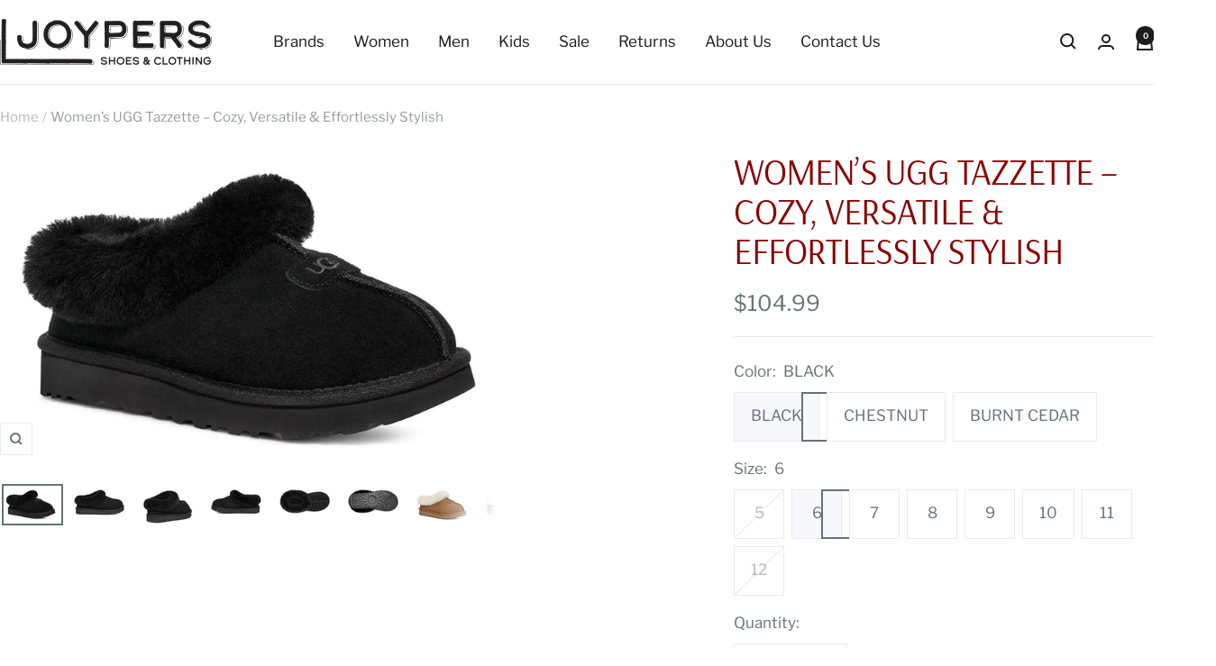

--- FILE ---
content_type: text/html; charset=utf-8
request_url: https://joypers.com/products/womens-tazzette
body_size: 76393
content:
<!doctype html><html class="no-js" lang="en" dir="ltr">
  <head><!-- SEOAnt Speed Up Script --><script>
const AllowUrlArray_SEOAnt = ['cdn.nfcube.com', 'cdnv2.mycustomizer.com'];
const ForbidUrlArray_SEOAnt = [];
window.WhiteUrlArray_SEOAnt = AllowUrlArray_SEOAnt.map(src => new RegExp(src, 'i'));
window.BlackUrlArray_SEOAnt = ForbidUrlArray_SEOAnt.map(src => new RegExp(src, 'i'));
</script>
<script>
// Limit output
class AllowJsPlugin{constructor(e){const attrArr=["default","defer","async"];this.listener=this.handleListener.bind(this,e),this.jsArr=[],this.attribute=attrArr.reduce(((e,t)=>({...e,[t]:[]})),{});const t=this;e.forEach((e=>window.addEventListener(e,t.listener,{passive:!0})))}handleListener(e){const t=this;return e.forEach((e=>window.removeEventListener(e,t.listener))),"complete"===document.readyState?this.handleDOM():document.addEventListener("readystatechange",(e=>{if("complete"===e.target.readyState)return setTimeout(t.handleDOM.bind(t),1)}))}async handleDOM(){this.pauseEvent(),this.pauseJQuery(),this.getScripts(),this.beforeScripts();for(const e of Object.keys(this.attribute))await this.changeScripts(this.attribute[e]);for(const e of["DOMContentLoaded","readystatechange"])await this.requestRedraw(),document.dispatchEvent(new Event("allowJS-"+e));document.lightJSonreadystatechange&&document.lightJSonreadystatechange();for(const e of["DOMContentLoaded","load"])await this.requestRedraw(),window.dispatchEvent(new Event("allowJS-"+e));await this.requestRedraw(),window.lightJSonload&&window.lightJSonload(),await this.requestRedraw(),this.jsArr.forEach((e=>e(window).trigger("allowJS-jquery-load"))),window.dispatchEvent(new Event("allowJS-pageshow")),await this.requestRedraw(),window.lightJSonpageshow&&window.lightJSonpageshow()}async requestRedraw(){return new Promise((e=>requestAnimationFrame(e)))}getScripts(){document.querySelectorAll("script[type=AllowJs]").forEach((e=>{e.hasAttribute("src")?e.hasAttribute("async")&&e.async?this.attribute.async.push(e):e.hasAttribute("defer")&&e.defer?this.attribute.defer.push(e):this.attribute.default.push(e):this.attribute.default.push(e)}))}beforeScripts(){const e=this,t=Object.keys(this.attribute).reduce(((t,n)=>[...t,...e.attribute[n]]),[]),n=document.createDocumentFragment();t.forEach((e=>{const t=e.getAttribute("src");if(!t)return;const s=document.createElement("link");s.href=t,s.rel="preload",s.as="script",n.appendChild(s)})),document.head.appendChild(n)}async changeScripts(e){let t;for(;t=e.shift();)await this.requestRedraw(),new Promise((e=>{const n=document.createElement("script");[...t.attributes].forEach((e=>{"type"!==e.nodeName&&n.setAttribute(e.nodeName,e.nodeValue)})),t.hasAttribute("src")?(n.addEventListener("load",e),n.addEventListener("error",e)):(n.text=t.text,e()),t.parentNode.replaceChild(n,t)}))}pauseEvent(){const e={};[{obj:document,name:"DOMContentLoaded"},{obj:window,name:"DOMContentLoaded"},{obj:window,name:"load"},{obj:window,name:"pageshow"},{obj:document,name:"readystatechange"}].map((t=>function(t,n){function s(n){return e[t].list.indexOf(n)>=0?"allowJS-"+n:n}e[t]||(e[t]={list:[n],add:t.addEventListener,remove:t.removeEventListener},t.addEventListener=(...n)=>{n[0]=s(n[0]),e[t].add.apply(t,n)},t.removeEventListener=(...n)=>{n[0]=s(n[0]),e[t].remove.apply(t,n)})}(t.obj,t.name))),[{obj:document,name:"onreadystatechange"},{obj:window,name:"onpageshow"}].map((e=>function(e,t){let n=e[t];Object.defineProperty(e,t,{get:()=>n||function(){},set:s=>{e["allowJS"+t]=n=s}})}(e.obj,e.name)))}pauseJQuery(){const e=this;let t=window.jQuery;Object.defineProperty(window,"jQuery",{get:()=>t,set(n){if(!n||!n.fn||!e.jsArr.includes(n))return void(t=n);n.fn.ready=n.fn.init.prototype.ready=e=>{e.bind(document)(n)};const s=n.fn.on;n.fn.on=n.fn.init.prototype.on=function(...e){if(window!==this[0])return s.apply(this,e),this;const t=e=>e.split(" ").map((e=>"load"===e||0===e.indexOf("load.")?"allowJS-jquery-load":e)).join(" ");return"string"==typeof e[0]||e[0]instanceof String?(e[0]=t(e[0]),s.apply(this,e),this):("object"==typeof e[0]&&Object.keys(e[0]).forEach((n=>{delete Object.assign(e[0],{[t(n)]:e[0][n]})[n]})),s.apply(this,e),this)},e.jsArr.push(n),t=n}})}}new AllowJsPlugin(["keydown","wheel","mouseenter","mousemove","mouseleave","touchstart","touchmove","touchend"]);
</script>
<script>
"use strict";function SEOAnt_toConsumableArray(t){if(Array.isArray(t)){for(var e=0,r=Array(t.length);e<t.length;e++)r[e]=t[e];return r}return Array.from(t)}function _0x960a(t,e){var r=_0x3840();return(_0x960a=function(t,e){return t-=247,r[t]})(t,e)}function _0x3840(){var t=["defineProperties","application/javascript","preventDefault","4990555yeBSbh","addEventListener","set","setAttribute","bind","getAttribute","parentElement","WhiteUrlArray_SEOAnt","listener","toString","toLowerCase","every","touchend","SEOAnt scripts can't be lazy loaded","keydown","touchstart","removeChild","length","58IusxNw","BlackUrlArray_SEOAnt","observe","name","value","documentElement","wheel","warn","whitelist","map","tagName","402345HpbWDN","getOwnPropertyDescriptor","head","type","touchmove","removeEventListener","8160iwggKQ","call","beforescriptexecute","some","string","options","push","appendChild","blacklisted","querySelectorAll","5339295FeRgGa","4OtFDAr","filter","57211uwpiMx","nodeType","createElement","src","13296210cxmbJp",'script[type="',"1744290Faeint","test","forEach","script","blacklist","attributes","get","$&","744DdtCNR"];return(_0x3840=function(){return t})()}var _extends=Object.assign||function(t){for(var e=1;e<arguments.length;e++){var r=arguments[e];for(var n in r)Object.prototype.hasOwnProperty.call(r,n)&&(t[n]=r[n])}return t},_slicedToArray=function(){function t(t,e){var r=[],n=!0,o=!1,i=void 0;try{for(var a,c=t[Symbol.iterator]();!(n=(a=c.next()).done)&&(r.push(a.value),!e||r.length!==e);n=!0);}catch(t){o=!0,i=t}finally{try{!n&&c.return&&c.return()}finally{if(o)throw i}}return r}return function(e,r){if(Array.isArray(e))return e;if(Symbol.iterator in Object(e))return t(e,r);throw new TypeError("Invalid attempt to destructure non-iterable instance")}}(),_typeof="function"==typeof Symbol&&"symbol"==typeof Symbol.iterator?function(t){return typeof t}:function(t){return t&&"function"==typeof Symbol&&t.constructor===Symbol&&t!==Symbol.prototype?"symbol":typeof t};(function(t,e){for(var r=_0x960a,n=t();[];)try{if(531094===parseInt(r(306))/1+-parseInt(r(295))/2*(parseInt(r(312))/3)+-parseInt(r(257))/4*(parseInt(r(277))/5)+-parseInt(r(265))/6+-parseInt(r(259))/7*(-parseInt(r(273))/8)+-parseInt(r(256))/9+parseInt(r(263))/10)break;n.push(n.shift())}catch(t){n.push(n.shift())}})(_0x3840),function(){var t=_0x960a,e="javascript/blocked",r={blacklist:window[t(296)],whitelist:window[t(284)]},n={blacklisted:[]},o=function(n,o){return n&&(!o||o!==e)&&(!r.blacklist||r[t(269)][t(249)](function(e){return e[t(266)](n)}))&&(!r[t(303)]||r.whitelist[t(288)](function(e){return!e[t(266)](n)}))},i=function(e){var n=t,o=e[n(282)](n(262));return r[n(269)]&&r.blacklist[n(288)](function(t){return!t.test(o)})||r[n(303)]&&r.whitelist[n(249)](function(t){return t[n(266)](o)})},a=new MutationObserver(function(r){for(var i=t,a=0;a<r[i(294)];a++)for(var c=r[a].addedNodes,u=0;u<c.length;u++)!function(t){var r=c[t];if(1===r[i(260)]&&"SCRIPT"===r[i(305)]){var a=r[i(262)],u=r[i(309)];if(o(a,u)){n.blacklisted[i(252)]([r,r.type]),r[i(309)]=e;var s=function t(n){var o=i;r[o(282)](o(309))===e&&n[o(276)](),r[o(311)](o(248),t)};r[i(278)](i(248),s),r[i(283)]&&r[i(283)][i(293)](r)}}}(u)});a[t(297)](document[t(300)],{childList:!![],subtree:!![]});var c=/[|\{}()\[\]^$+*?.]/g,u=function(){for(var o=arguments.length,u=Array(o),s=0;s<o;s++)u[s]=arguments[s];var l=t;u[l(294)]<1?(r[l(269)]=[],r[l(303)]=[]):(r.blacklist&&(r[l(269)]=r.blacklist[l(258)](function(t){return u[l(288)](function(e){var r=l;return(void 0===e?"undefined":_typeof(e))===r(250)?!t.test(e):e instanceof RegExp?t.toString()!==e.toString():void 0})})),r[l(303)]&&(r[l(303)]=[].concat(SEOAnt_toConsumableArray(r[l(303)]),SEOAnt_toConsumableArray(u.map(function(t){var e=l;if("string"==typeof t){var n=t.replace(c,e(272)),o=".*"+n+".*";if(r[e(303)][e(288)](function(t){return t[e(286)]()!==o[e(286)]()}))return new RegExp(o)}else if(t instanceof RegExp&&r[e(303)][e(288)](function(r){return r[e(286)]()!==t.toString()}))return t;return null})[l(258)](Boolean)))));for(var f=document[l(255)](l(264)+e+'"]'),p=0;p<f[l(294)];p++){var y=f[p];i(y)&&(n[l(254)][l(252)]([y,l(275)]),y[l(283)][l(293)](y))}var v=0;[].concat(SEOAnt_toConsumableArray(n[l(254)]))[l(267)](function(t,e){var r=_slicedToArray(t,2),o=r[0],a=r[1],c=l;if(i(o)){for(var u=document.createElement("script"),s=0;s<o.attributes.length;s++){var f=o[c(270)][s];f[c(298)]!==c(262)&&f.name!==c(309)&&u.setAttribute(f.name,o.attributes[s][c(299)])}u[c(280)](c(262),o[c(262)]),u.setAttribute("type",a||c(275)),document[c(308)][c(253)](u),n[c(254)].splice(e-v,1),v++}}),r[l(269)]&&r.blacklist.length<1&&a.disconnect()},s=document.createElement,l={src:Object[t(307)](HTMLScriptElement.prototype,t(262)),type:Object[t(307)](HTMLScriptElement.prototype,t(309))};document[t(261)]=function(){for(var r=t,n=arguments.length,i=Array(n),a=0;a<n;a++)i[a]=arguments[a];if(i[0][r(287)]()!==r(268))return s[r(281)](document).apply(void 0,i);var c=s.bind(document).apply(void 0,i);try{Object[r(274)](c,{src:_extends({},l[r(262)],{set:function(t){var n=r;o(t,c[n(309)])&&l.type[n(279)][n(247)](this,e),l[n(262)][n(279)].call(this,t)}}),type:_extends({},l[r(309)],{get:function(){var t=r,n=l[t(309)][t(271)][t(247)](this);return n===e||o(this[t(262)],n)?null:n},set:function(t){var n=r,i=o(c[n(262)],c[n(309)])?e:t;l.type[n(279)][n(247)](this,i)}})}),c.setAttribute=function(t,e){var n=r;t===n(309)||t===n(262)?c[t]=e:HTMLScriptElement.prototype[n(280)][n(247)](c,t,e)}}catch(t){console[r(302)](r(290),t)}return c},[t(291),"mousemove",t(289),t(310),t(292),t(301)][t(304)](function(t){return{type:t,listener:function(){return u()},options:{passive:!![]}}}).forEach(function(e){var r=t;document[r(278)](e[r(309)],e[r(285)],e[r(251)])})}();
</script>
<!-- /SEOAnt Speed Up Script -->
    <meta charset="utf-8">
    <meta name="viewport" content="width=device-width, initial-scale=1.0, height=device-height, minimum-scale=1.0, maximum-scale=1.0">
    <meta name="theme-color" content="#ffffff">

    <title>Women’s UGG Tazzette – Cozy Sheepskin &amp; Suede Slipper</title><meta name="description" content="The Women’s UGG Tazzette blends the best of the Tasman and Coquette, featuring a suede upper, sheepskin collar, and durable indoor-outdoor outsole for all-day comfort."><link rel="canonical" href="https://joypers.com/products/womens-tazzette"><link rel="preconnect" href="https://cdn.shopify.com">
    <link rel="dns-prefetch" href="https://productreviews.shopifycdn.com">
    <link rel="dns-prefetch" href="https://www.google-analytics.com"><link rel="preconnect" href="https://fonts.shopifycdn.com" crossorigin><link rel="preload" as="style" href="//joypers.com/cdn/shop/t/91/assets/theme.s.min.css?v=44448715061574824441767143670">
    <link rel="preload" as="script" href="//joypers.com/cdn/shop/t/91/assets/vendor.s.min.js?v=183570970329242457281767143670">
    <link rel="preload" as="script" href="//joypers.com/cdn/shop/t/91/assets/theme.s.min.js?v=179265762961355863311767143670"><link rel="preload" as="fetch" href="/products/womens-tazzette.js" crossorigin><link rel="preload" as="script" href="//joypers.com/cdn/shop/t/91/assets/flickity.s.min.js?v=147526610700987090331767143670"><meta property="og:type" content="product">
  <meta property="og:title" content="Women’s UGG Tazzette – Cozy, Versatile &amp; Effortlessly Stylish">
  <meta property="product:price:amount" content="104.99">
  <meta property="product:price:currency" content="USD">
  <meta property="product:availability" content="in stock"><meta property="og:image" content="http://joypers.com/cdn/shop/files/172e886b1134810-BLK_2_whiteBG.jpg?v=1744129700&width=1024">
  <meta property="og:image:secure_url" content="https://joypers.com/cdn/shop/files/172e886b1134810-BLK_2_whiteBG.jpg?v=1744129700&width=1024">
  <meta property="og:image:width" content="1167">
  <meta property="og:image:height" content="748"><meta property="og:description" content="The Women’s UGG Tazzette blends the best of the Tasman and Coquette, featuring a suede upper, sheepskin collar, and durable indoor-outdoor outsole for all-day comfort."><meta property="og:url" content="https://joypers.com/products/womens-tazzette">
<meta property="og:site_name" content="Joy-Per&#39;s Shoes"><meta name="twitter:card" content="summary"><meta name="twitter:title" content="Women’s UGG Tazzette – Cozy, Versatile &amp; Effortlessly Stylish">
  <meta name="twitter:description" content="Bringing together the best of the Tasman and Coquette, the Women’s UGG Tazzette blends cozy comfort with everyday versatility. Crafted with a soft suede upper and a plush sheepskin collar, this slipper offers a luxuriously warm feel whether you’re lounging indoors or stepping outside. Lined with UGGplush™—a blend of 60% upcycled wool and 40% lyocell—the Tazzette delivers the signature softness UGG is known for. Underfoot, a 17mm sheepskin insole provides extra warmth and cushioning, while the SugarSole™ or Treadlite by UGG™ outsole ensures lightweight durability for both indoor and outdoor wear. Thoughtfully designed with recycled materials, this slipper offers comfort you can feel good about. Why Choose the Tazzette? Plush Sheepskin Collar – Soft, cozy warmth with a touch of effortless style. UGGplush™ Lining &amp;amp; Sheepskin Insole – Delivers breathable comfort and warmth. Durable Outsole Options – Choose from eco-conscious"><meta name="twitter:image" content="https://joypers.com/cdn/shop/files/172e886b1134810-BLK_2_whiteBG.jpg?v=1744129700&width=1200">
  <meta name="twitter:image:alt" content="Women’s UGG Tazzette – Cozy, Versatile &amp; Effortlessly Stylish  BLACK-12  UGG">
    <script type="application/ld+json">{"@context":"http:\/\/schema.org\/","@id":"\/products\/womens-tazzette#product","@type":"ProductGroup","brand":{"@type":"Brand","name":"UGG"},"category":"Slippers","description":"Bringing together the best of the Tasman and Coquette, the Women’s UGG Tazzette blends cozy comfort with everyday versatility. Crafted with a soft suede upper and a plush sheepskin collar, this slipper offers a luxuriously warm feel whether you’re lounging indoors or stepping outside.\nLined with UGGplush™—a blend of 60% upcycled wool and 40% lyocell—the Tazzette delivers the signature softness UGG is known for. Underfoot, a 17mm sheepskin insole provides extra warmth and cushioning, while the SugarSole™ or Treadlite by UGG™ outsole ensures lightweight durability for both indoor and outdoor wear. Thoughtfully designed with recycled materials, this slipper offers comfort you can feel good about.\nWhy Choose the Tazzette?\n\n\nPlush Sheepskin Collar – Soft, cozy warmth with a touch of effortless style.\n\nUGGplush™ Lining \u0026amp; Sheepskin Insole – Delivers breathable comfort and warmth.\n\nDurable Outsole Options – Choose from eco-conscious SugarSole™ or Treadlite by UGG™ for traction and flexibility.\n\nPremium Suede Upper – A sophisticated yet casual look.\n\nSustainable Touches – Features recycled polyester binding for an eco-friendly finish.\n\nFrom lazy mornings at home to quick errands outside, the Tazzette is the perfect balance of cozy luxury and everyday functionality.","hasVariant":[{"@id":"\/products\/womens-tazzette?variant=40192445153362#variant","@type":"Product","gtin":"195719880958","image":"https:\/\/joypers.com\/cdn\/shop\/files\/172e886b1134810-BLK_2_whiteBG.jpg?v=1744129700\u0026width=1920","name":"Women’s UGG Tazzette – Cozy, Versatile \u0026 Effortlessly Stylish - BLACK \/ 5","offers":{"@id":"\/products\/womens-tazzette?variant=40192445153362#offer","@type":"Offer","availability":"http:\/\/schema.org\/OutOfStock","price":"104.99","priceCurrency":"USD","url":"https:\/\/joypers.com\/products\/womens-tazzette?variant=40192445153362"},"sku":"195719880958"},{"@id":"\/products\/womens-tazzette?variant=40192445186130#variant","@type":"Product","gtin":"195719880903","image":"https:\/\/joypers.com\/cdn\/shop\/files\/172e886b1134810-BLK_2_whiteBG.jpg?v=1744129700\u0026width=1920","name":"Women’s UGG Tazzette – Cozy, Versatile \u0026 Effortlessly Stylish - BLACK \/ 6","offers":{"@id":"\/products\/womens-tazzette?variant=40192445186130#offer","@type":"Offer","availability":"http:\/\/schema.org\/InStock","price":"104.99","priceCurrency":"USD","url":"https:\/\/joypers.com\/products\/womens-tazzette?variant=40192445186130"},"sku":"195719880903"},{"@id":"\/products\/womens-tazzette?variant=40192445218898#variant","@type":"Product","gtin":"195719880910","image":"https:\/\/joypers.com\/cdn\/shop\/files\/172e886b1134810-BLK_2_whiteBG.jpg?v=1744129700\u0026width=1920","name":"Women’s UGG Tazzette – Cozy, Versatile \u0026 Effortlessly Stylish - BLACK \/ 7","offers":{"@id":"\/products\/womens-tazzette?variant=40192445218898#offer","@type":"Offer","availability":"http:\/\/schema.org\/InStock","price":"104.99","priceCurrency":"USD","url":"https:\/\/joypers.com\/products\/womens-tazzette?variant=40192445218898"},"sku":"195719880910"},{"@id":"\/products\/womens-tazzette?variant=40192445251666#variant","@type":"Product","gtin":"195719881009","image":"https:\/\/joypers.com\/cdn\/shop\/files\/172e886b1134810-BLK_2_whiteBG.jpg?v=1744129700\u0026width=1920","name":"Women’s UGG Tazzette – Cozy, Versatile \u0026 Effortlessly Stylish - BLACK \/ 8","offers":{"@id":"\/products\/womens-tazzette?variant=40192445251666#offer","@type":"Offer","availability":"http:\/\/schema.org\/InStock","price":"104.99","priceCurrency":"USD","url":"https:\/\/joypers.com\/products\/womens-tazzette?variant=40192445251666"},"sku":"195719881009"},{"@id":"\/products\/womens-tazzette?variant=40192445284434#variant","@type":"Product","gtin":"195719880965","image":"https:\/\/joypers.com\/cdn\/shop\/files\/172e886b1134810-BLK_2_whiteBG.jpg?v=1744129700\u0026width=1920","name":"Women’s UGG Tazzette – Cozy, Versatile \u0026 Effortlessly Stylish - BLACK \/ 9","offers":{"@id":"\/products\/womens-tazzette?variant=40192445284434#offer","@type":"Offer","availability":"http:\/\/schema.org\/InStock","price":"104.99","priceCurrency":"USD","url":"https:\/\/joypers.com\/products\/womens-tazzette?variant=40192445284434"},"sku":"195719880965"},{"@id":"\/products\/womens-tazzette?variant=40192445317202#variant","@type":"Product","gtin":"195719880972","image":"https:\/\/joypers.com\/cdn\/shop\/files\/172e886b1134810-BLK_2_whiteBG.jpg?v=1744129700\u0026width=1920","name":"Women’s UGG Tazzette – Cozy, Versatile \u0026 Effortlessly Stylish - BLACK \/ 10","offers":{"@id":"\/products\/womens-tazzette?variant=40192445317202#offer","@type":"Offer","availability":"http:\/\/schema.org\/InStock","price":"104.99","priceCurrency":"USD","url":"https:\/\/joypers.com\/products\/womens-tazzette?variant=40192445317202"},"sku":"195719880972"},{"@id":"\/products\/womens-tazzette?variant=40415172493394#variant","@type":"Product","gtin":"195719880989","image":"https:\/\/joypers.com\/cdn\/shop\/files\/172e886b1134810-BLK_2_whiteBG.jpg?v=1744129700\u0026width=1920","name":"Women’s UGG Tazzette – Cozy, Versatile \u0026 Effortlessly Stylish - BLACK \/ 11","offers":{"@id":"\/products\/womens-tazzette?variant=40415172493394#offer","@type":"Offer","availability":"http:\/\/schema.org\/InStock","price":"104.99","priceCurrency":"USD","url":"https:\/\/joypers.com\/products\/womens-tazzette?variant=40415172493394"},"sku":"195719880989"},{"@id":"\/products\/womens-tazzette?variant=40415172526162#variant","@type":"Product","gtin":"195719880996","image":"https:\/\/joypers.com\/cdn\/shop\/files\/172e886b1134810-BLK_2_whiteBG.jpg?v=1744129700\u0026width=1920","name":"Women’s UGG Tazzette – Cozy, Versatile \u0026 Effortlessly Stylish - BLACK \/ 12","offers":{"@id":"\/products\/womens-tazzette?variant=40415172526162#offer","@type":"Offer","availability":"http:\/\/schema.org\/OutOfStock","price":"104.99","priceCurrency":"USD","url":"https:\/\/joypers.com\/products\/womens-tazzette?variant=40415172526162"},"sku":"248248"},{"@id":"\/products\/womens-tazzette?variant=40192445349970#variant","@type":"Product","gtin":"195719880798","image":"https:\/\/joypers.com\/cdn\/shop\/files\/cc2823da1134810-CHE_2_whiteBG.jpg?v=1744129732\u0026width=1920","name":"Women’s UGG Tazzette – Cozy, Versatile \u0026 Effortlessly Stylish - CHESTNUT \/ 5","offers":{"@id":"\/products\/womens-tazzette?variant=40192445349970#offer","@type":"Offer","availability":"http:\/\/schema.org\/InStock","price":"104.99","priceCurrency":"USD","url":"https:\/\/joypers.com\/products\/womens-tazzette?variant=40192445349970"},"sku":"195719880798"},{"@id":"\/products\/womens-tazzette?variant=40192445382738#variant","@type":"Product","gtin":"195719880804","image":"https:\/\/joypers.com\/cdn\/shop\/files\/cc2823da1134810-CHE_2_whiteBG.jpg?v=1744129732\u0026width=1920","name":"Women’s UGG Tazzette – Cozy, Versatile \u0026 Effortlessly Stylish - CHESTNUT \/ 6","offers":{"@id":"\/products\/womens-tazzette?variant=40192445382738#offer","@type":"Offer","availability":"http:\/\/schema.org\/InStock","price":"104.99","priceCurrency":"USD","url":"https:\/\/joypers.com\/products\/womens-tazzette?variant=40192445382738"},"sku":"195719880804"},{"@id":"\/products\/womens-tazzette?variant=40192445415506#variant","@type":"Product","gtin":"195719880811","image":"https:\/\/joypers.com\/cdn\/shop\/files\/cc2823da1134810-CHE_2_whiteBG.jpg?v=1744129732\u0026width=1920","name":"Women’s UGG Tazzette – Cozy, Versatile \u0026 Effortlessly Stylish - CHESTNUT \/ 7","offers":{"@id":"\/products\/womens-tazzette?variant=40192445415506#offer","@type":"Offer","availability":"http:\/\/schema.org\/InStock","price":"104.99","priceCurrency":"USD","url":"https:\/\/joypers.com\/products\/womens-tazzette?variant=40192445415506"},"sku":"195719880811"},{"@id":"\/products\/womens-tazzette?variant=40192445448274#variant","@type":"Product","gtin":"195719880859","image":"https:\/\/joypers.com\/cdn\/shop\/files\/cc2823da1134810-CHE_2_whiteBG.jpg?v=1744129732\u0026width=1920","name":"Women’s UGG Tazzette – Cozy, Versatile \u0026 Effortlessly Stylish - CHESTNUT \/ 8","offers":{"@id":"\/products\/womens-tazzette?variant=40192445448274#offer","@type":"Offer","availability":"http:\/\/schema.org\/InStock","price":"104.99","priceCurrency":"USD","url":"https:\/\/joypers.com\/products\/womens-tazzette?variant=40192445448274"},"sku":"195719880859"},{"@id":"\/products\/womens-tazzette?variant=40192445481042#variant","@type":"Product","gtin":"195719880866","image":"https:\/\/joypers.com\/cdn\/shop\/files\/cc2823da1134810-CHE_2_whiteBG.jpg?v=1744129732\u0026width=1920","name":"Women’s UGG Tazzette – Cozy, Versatile \u0026 Effortlessly Stylish - CHESTNUT \/ 9","offers":{"@id":"\/products\/womens-tazzette?variant=40192445481042#offer","@type":"Offer","availability":"http:\/\/schema.org\/InStock","price":"104.99","priceCurrency":"USD","url":"https:\/\/joypers.com\/products\/womens-tazzette?variant=40192445481042"},"sku":"195719880866"},{"@id":"\/products\/womens-tazzette?variant=40192445513810#variant","@type":"Product","gtin":"195719880873","image":"https:\/\/joypers.com\/cdn\/shop\/files\/cc2823da1134810-CHE_2_whiteBG.jpg?v=1744129732\u0026width=1920","name":"Women’s UGG Tazzette – Cozy, Versatile \u0026 Effortlessly Stylish - CHESTNUT \/ 10","offers":{"@id":"\/products\/womens-tazzette?variant=40192445513810#offer","@type":"Offer","availability":"http:\/\/schema.org\/InStock","price":"104.99","priceCurrency":"USD","url":"https:\/\/joypers.com\/products\/womens-tazzette?variant=40192445513810"},"sku":"195719880873"},{"@id":"\/products\/womens-tazzette?variant=40415172558930#variant","@type":"Product","image":"https:\/\/joypers.com\/cdn\/shop\/files\/cc2823da1134810-CHE_2_whiteBG.jpg?v=1744129732\u0026width=1920","mpn":"#N\/A","name":"Women’s UGG Tazzette – Cozy, Versatile \u0026 Effortlessly Stylish - CHESTNUT \/ 11","offers":{"@id":"\/products\/womens-tazzette?variant=40415172558930#offer","@type":"Offer","availability":"http:\/\/schema.org\/InStock","price":"104.99","priceCurrency":"USD","url":"https:\/\/joypers.com\/products\/womens-tazzette?variant=40415172558930"},"sku":"248249"},{"@id":"\/products\/womens-tazzette?variant=40415172591698#variant","@type":"Product","gtin":"195719880842","image":"https:\/\/joypers.com\/cdn\/shop\/files\/cc2823da1134810-CHE_2_whiteBG.jpg?v=1744129732\u0026width=1920","name":"Women’s UGG Tazzette – Cozy, Versatile \u0026 Effortlessly Stylish - CHESTNUT \/ 12","offers":{"@id":"\/products\/womens-tazzette?variant=40415172591698#offer","@type":"Offer","availability":"http:\/\/schema.org\/OutOfStock","price":"104.99","priceCurrency":"USD","url":"https:\/\/joypers.com\/products\/womens-tazzette?variant=40415172591698"},"sku":"195719880842"},{"@id":"\/products\/womens-tazzette?variant=40555605393490#variant","@type":"Product","gtin":"196565872487","image":"https:\/\/joypers.com\/cdn\/shop\/files\/9becc2901134810-BCDR_2_whiteBG.jpg?v=1744129764\u0026width=1920","name":"Women’s UGG Tazzette – Cozy, Versatile \u0026 Effortlessly Stylish - BURNT CEDAR \/ 5","offers":{"@id":"\/products\/womens-tazzette?variant=40555605393490#offer","@type":"Offer","availability":"http:\/\/schema.org\/InStock","price":"104.99","priceCurrency":"USD","url":"https:\/\/joypers.com\/products\/womens-tazzette?variant=40555605393490"},"sku":"196565872487"},{"@id":"\/products\/womens-tazzette?variant=40555605426258#variant","@type":"Product","gtin":"196565872470","image":"https:\/\/joypers.com\/cdn\/shop\/files\/9becc2901134810-BCDR_2_whiteBG.jpg?v=1744129764\u0026width=1920","name":"Women’s UGG Tazzette – Cozy, Versatile \u0026 Effortlessly Stylish - BURNT CEDAR \/ 6","offers":{"@id":"\/products\/womens-tazzette?variant=40555605426258#offer","@type":"Offer","availability":"http:\/\/schema.org\/InStock","price":"104.99","priceCurrency":"USD","url":"https:\/\/joypers.com\/products\/womens-tazzette?variant=40555605426258"},"sku":"196565872470"},{"@id":"\/products\/womens-tazzette?variant=40555605459026#variant","@type":"Product","gtin":"196565872463","image":"https:\/\/joypers.com\/cdn\/shop\/files\/9becc2901134810-BCDR_2_whiteBG.jpg?v=1744129764\u0026width=1920","name":"Women’s UGG Tazzette – Cozy, Versatile \u0026 Effortlessly Stylish - BURNT CEDAR \/ 7","offers":{"@id":"\/products\/womens-tazzette?variant=40555605459026#offer","@type":"Offer","availability":"http:\/\/schema.org\/OutOfStock","price":"104.99","priceCurrency":"USD","url":"https:\/\/joypers.com\/products\/womens-tazzette?variant=40555605459026"},"sku":"196565872463"},{"@id":"\/products\/womens-tazzette?variant=40555605590098#variant","@type":"Product","gtin":"196565872548","image":"https:\/\/joypers.com\/cdn\/shop\/files\/9becc2901134810-BCDR_2_whiteBG.jpg?v=1744129764\u0026width=1920","name":"Women’s UGG Tazzette – Cozy, Versatile \u0026 Effortlessly Stylish - BURNT CEDAR \/ 8","offers":{"@id":"\/products\/womens-tazzette?variant=40555605590098#offer","@type":"Offer","availability":"http:\/\/schema.org\/OutOfStock","price":"104.99","priceCurrency":"USD","url":"https:\/\/joypers.com\/products\/womens-tazzette?variant=40555605590098"},"sku":"196565872548"},{"@id":"\/products\/womens-tazzette?variant=40555605917778#variant","@type":"Product","gtin":"196565872531","image":"https:\/\/joypers.com\/cdn\/shop\/files\/9becc2901134810-BCDR_2_whiteBG.jpg?v=1744129764\u0026width=1920","name":"Women’s UGG Tazzette – Cozy, Versatile \u0026 Effortlessly Stylish - BURNT CEDAR \/ 9","offers":{"@id":"\/products\/womens-tazzette?variant=40555605917778#offer","@type":"Offer","availability":"http:\/\/schema.org\/OutOfStock","price":"104.99","priceCurrency":"USD","url":"https:\/\/joypers.com\/products\/womens-tazzette?variant=40555605917778"},"sku":"196565872531"},{"@id":"\/products\/womens-tazzette?variant=40555605950546#variant","@type":"Product","gtin":"196565872524","image":"https:\/\/joypers.com\/cdn\/shop\/files\/9becc2901134810-BCDR_2_whiteBG.jpg?v=1744129764\u0026width=1920","name":"Women’s UGG Tazzette – Cozy, Versatile \u0026 Effortlessly Stylish - BURNT CEDAR \/ 10","offers":{"@id":"\/products\/womens-tazzette?variant=40555605950546#offer","@type":"Offer","availability":"http:\/\/schema.org\/OutOfStock","price":"104.99","priceCurrency":"USD","url":"https:\/\/joypers.com\/products\/womens-tazzette?variant=40555605950546"},"sku":"196565872524"},{"@id":"\/products\/womens-tazzette?variant=40555605983314#variant","@type":"Product","gtin":"196565872517","image":"https:\/\/joypers.com\/cdn\/shop\/files\/9becc2901134810-BCDR_2_whiteBG.jpg?v=1744129764\u0026width=1920","name":"Women’s UGG Tazzette – Cozy, Versatile \u0026 Effortlessly Stylish - BURNT CEDAR \/ 11","offers":{"@id":"\/products\/womens-tazzette?variant=40555605983314#offer","@type":"Offer","availability":"http:\/\/schema.org\/OutOfStock","price":"104.99","priceCurrency":"USD","url":"https:\/\/joypers.com\/products\/womens-tazzette?variant=40555605983314"},"sku":"254755"},{"@id":"\/products\/womens-tazzette?variant=40555606114386#variant","@type":"Product","gtin":"196565872500","image":"https:\/\/joypers.com\/cdn\/shop\/files\/9becc2901134810-BCDR_2_whiteBG.jpg?v=1744129764\u0026width=1920","name":"Women’s UGG Tazzette – Cozy, Versatile \u0026 Effortlessly Stylish - BURNT CEDAR \/ 12","offers":{"@id":"\/products\/womens-tazzette?variant=40555606114386#offer","@type":"Offer","availability":"http:\/\/schema.org\/OutOfStock","price":"104.99","priceCurrency":"USD","url":"https:\/\/joypers.com\/products\/womens-tazzette?variant=40555606114386"},"sku":"254756"}],"name":"Women’s UGG Tazzette – Cozy, Versatile \u0026 Effortlessly Stylish","productGroupID":"6987415715922","url":"https:\/\/joypers.com\/products\/womens-tazzette"}</script><script type="application/ld+json">
  {
    "@context": "https://schema.org",
    "@type": "BreadcrumbList",
    "itemListElement": [{
        "@type": "ListItem",
        "position": 1,
        "name": "Home",
        "item": "https://joypers.com"
      },{
            "@type": "ListItem",
            "position": 2,
            "name": "Women’s UGG Tazzette – Cozy, Versatile \u0026 Effortlessly Stylish",
            "item": "https://joypers.com/products/womens-tazzette"
          }]
  }
</script>
    <link rel="preload" href="//joypers.com/cdn/fonts/arsenal/arsenal_n4.51305299cd12b61bc0400367405b80442269043d.woff2" as="font" type="font/woff2" crossorigin><link rel="preload" href="//joypers.com/cdn/fonts/libre_franklin/librefranklin_n4.a9b0508e1ffb743a0fd6d0614768959c54a27d86.woff2" as="font" type="font/woff2" crossorigin><style>
  /* Typography (heading) */
  @font-face {
  font-family: Arsenal;
  font-weight: 400;
  font-style: normal;
  font-display: swap;
  src: url("//joypers.com/cdn/fonts/arsenal/arsenal_n4.51305299cd12b61bc0400367405b80442269043d.woff2") format("woff2"),
       url("//joypers.com/cdn/fonts/arsenal/arsenal_n4.93261dd112afca16489c9f1c0d423ccd8a12c0a3.woff") format("woff");
}

@font-face {
  font-family: Arsenal;
  font-weight: 400;
  font-style: italic;
  font-display: swap;
  src: url("//joypers.com/cdn/fonts/arsenal/arsenal_i4.a6359c83887fdd3e907de4b0131e0758604907a1.woff2") format("woff2"),
       url("//joypers.com/cdn/fonts/arsenal/arsenal_i4.458bbb4563b0642a484ab1c0e9b2612b229413e3.woff") format("woff");
}

/* Typography (body) */
  @font-face {
  font-family: "Libre Franklin";
  font-weight: 400;
  font-style: normal;
  font-display: swap;
  src: url("//joypers.com/cdn/fonts/libre_franklin/librefranklin_n4.a9b0508e1ffb743a0fd6d0614768959c54a27d86.woff2") format("woff2"),
       url("//joypers.com/cdn/fonts/libre_franklin/librefranklin_n4.948f6f27caf8552b1a9560176e3f14eeb2c6f202.woff") format("woff");
}

@font-face {
  font-family: "Libre Franklin";
  font-weight: 400;
  font-style: italic;
  font-display: swap;
  src: url("//joypers.com/cdn/fonts/libre_franklin/librefranklin_i4.5cee60cade760b32c7b489f9d561e97341909d7c.woff2") format("woff2"),
       url("//joypers.com/cdn/fonts/libre_franklin/librefranklin_i4.2f9ee939c2cc82522dfb62e1a084861f9beeb411.woff") format("woff");
}

@font-face {
  font-family: "Libre Franklin";
  font-weight: 600;
  font-style: normal;
  font-display: swap;
  src: url("//joypers.com/cdn/fonts/libre_franklin/librefranklin_n6.c976b0b721ea92417572301ef17640150832a2b9.woff2") format("woff2"),
       url("//joypers.com/cdn/fonts/libre_franklin/librefranklin_n6.bb41783c980fb0a0dad0f0403cbcc7159efe6030.woff") format("woff");
}

@font-face {
  font-family: "Libre Franklin";
  font-weight: 600;
  font-style: italic;
  font-display: swap;
  src: url("//joypers.com/cdn/fonts/libre_franklin/librefranklin_i6.7ae53255ab44c18176e5c1c169a009f635aeb949.woff2") format("woff2"),
       url("//joypers.com/cdn/fonts/libre_franklin/librefranklin_i6.c8eb9c307a8e927dcb30218e64b5b81edbc09ee3.woff") format("woff");
}

:root {--heading-color: 139, 0, 0;
    --text-color: 103, 114, 121;
    --background: 255, 255, 255;
    --secondary-background: 247, 248, 253;
    --border-color: 232, 234, 235;
    --border-color-darker: 194, 199, 201;
    --success-color: 22, 131, 66;
    --success-background: 208, 230, 217;
    --error-color: 224, 0, 0;
    --error-background: 253, 237, 237;
    --primary-button-background: 233, 30, 99;
    --primary-button-text-color: 255, 255, 255;
    --secondary-button-background: 255, 255, 255;
    --secondary-button-text-color: 28, 27, 27;
    --product-star-rating: 246, 164, 41;
    --product-on-sale-accent: 233, 30, 99;
    --product-sold-out-accent: 111, 113, 155;
    --product-custom-label-background: 30, 49, 106;
    --product-custom-label-text-color: 255, 255, 255;
    --product-custom-label-2-background: 30, 49, 106;
    --product-custom-label-2-text-color: 255, 255, 255;
    --product-low-stock-text-color: 224, 0, 0;
    --product-in-stock-text-color: 22, 131, 66;
    --loading-bar-background: 103, 114, 121;

    /* We duplicate some "base" colors as root colors, which is useful to use on drawer elements or popover without. Those should not be overridden to avoid issues */
    --root-heading-color: 139, 0, 0;
    --root-text-color: 103, 114, 121;
    --root-background: 255, 255, 255;
    --root-border-color: 232, 234, 235;
    --root-primary-button-background: 233, 30, 99;
    --root-primary-button-text-color: 255, 255, 255;

    --base-font-size: 17px;
    --heading-font-family: Arsenal, sans-serif;
    --heading-font-weight: 400;
    --heading-font-style: normal;
    --heading-text-transform: uppercase;
    --text-font-family: "Libre Franklin", sans-serif;
    --text-font-weight: 400;
    --text-font-style: normal;
    --text-font-bold-weight: 600;

    /* Typography (font size) */
    --heading-xxsmall-font-size: 11px;
    --heading-xsmall-font-size: 11px;
    --heading-small-font-size: 13px;
    --heading-large-font-size: 40px;
    --heading-h1-font-size: 40px;
    --heading-h2-font-size: 32px;
    --heading-h3-font-size: 28px;
    --heading-h4-font-size: 26px;
    --heading-h5-font-size: 22px;
    --heading-h6-font-size: 18px;

    /* Control the look and feel of the theme by changing radius of various elements */
    --button-border-radius: 0px;
    --block-border-radius: 0px;
    --block-border-radius-reduced: 0px;
    --color-swatch-border-radius: 0px;

    /* Button size */
    --button-height: 48px;
    --button-small-height: 40px;

    /* Form related */
    --form-input-field-height: 48px;
    --form-input-gap: 16px;
    --form-submit-margin: 24px;

    /* Product listing related variables */
    --product-list-block-spacing: 32px;

    /* Video related */
    --play-button-background: 255, 255, 255;
    --play-button-arrow: 103, 114, 121;

    /* RTL support */
    --transform-logical-flip: 1;
    --transform-origin-start: left;
    --transform-origin-end: right;

    /* Other */
    --zoom-cursor-svg-url: url(//joypers.com/cdn/shop/t/91/assets/zoom-cursor.svg?v=126546169348425704281767143670);
    --arrow-right-svg-url: url(//joypers.com/cdn/shop/t/91/assets/arrow-right.svg?v=99002243915569775091767143670);
    --arrow-left-svg-url: url(//joypers.com/cdn/shop/t/91/assets/arrow-left.svg?v=48793192566193092101767143670);

    /* Some useful variables that we can reuse in our CSS. Some explanation are needed for some of them:
       - container-max-width-minus-gutters: represents the container max width without the edge gutters
       - container-outer-width: considering the screen width, represent all the space outside the container
       - container-outer-margin: same as container-outer-width but get set to 0 inside a container
       - container-inner-width: the effective space inside the container (minus gutters)
       - grid-column-width: represents the width of a single column of the grid
       - vertical-breather: this is a variable that defines the global "spacing" between sections, and inside the section
                            to create some "breath" and minimum spacing
     */
    --container-max-width: 1600px;
    --container-gutter: 24px;
    --container-max-width-minus-gutters: calc(var(--container-max-width) - (var(--container-gutter)) * 2);
    --container-outer-width: max(calc((100vw - var(--container-max-width-minus-gutters)) / 2), var(--container-gutter));
    --container-outer-margin: var(--container-outer-width);
    --container-inner-width: calc(100vw - var(--container-outer-width) * 2);

    --grid-column-count: 10;
    --grid-gap: 24px;
    --grid-column-width: calc((100vw - var(--container-outer-width) * 2 - var(--grid-gap) * (var(--grid-column-count) - 1)) / var(--grid-column-count));

    --vertical-breather: 28px;
    --vertical-breather-tight: 28px;

    /* Shopify related variables */
    --payment-terms-background-color: #ffffff;
  }

  @media screen and (min-width: 741px) {
    :root {
      --container-gutter: 40px;
      --grid-column-count: 20;
      --vertical-breather: 40px;
      --vertical-breather-tight: 40px;

      /* Typography (font size) */
      --heading-xsmall-font-size: 13px;
      --heading-small-font-size: 14px;
      --heading-large-font-size: 58px;
      --heading-h1-font-size: 58px;
      --heading-h2-font-size: 44px;
      --heading-h3-font-size: 36px;
      --heading-h4-font-size: 28px;
      --heading-h5-font-size: 22px;
      --heading-h6-font-size: 20px;

      /* Form related */
      --form-input-field-height: 52px;
      --form-submit-margin: 32px;

      /* Button size */
      --button-height: 52px;
      --button-small-height: 44px;
    }
  }

  @media screen and (min-width: 1200px) {
    :root {
      --vertical-breather: 48px;
      --vertical-breather-tight: 48px;
      --product-list-block-spacing: 48px;

      /* Typography */
      --heading-large-font-size: 72px;
      --heading-h1-font-size: 62px;
      --heading-h2-font-size: 54px;
      --heading-h3-font-size: 40px;
      --heading-h4-font-size: 34px;
      --heading-h5-font-size: 26px;
      --heading-h6-font-size: 18px;
    }
  }

  @media screen and (min-width: 1600px) {
    :root {
      --vertical-breather: 48px;
      --vertical-breather-tight: 48px;
    }
  }
</style>
    <script>
  // This allows to expose several variables to the global scope, to be used in scripts
  window.themeVariables = {
    settings: {
      direction: "ltr",
      pageType: "product",
      cartCount: 0,
      moneyFormat: "${{amount}}",
      moneyWithCurrencyFormat: "${{amount}} USD",
      showVendor: false,
      discountMode: "saving",
      currencyCodeEnabled: false,
      cartType: "message",
      cartCurrency: "USD",
      mobileZoomFactor: 2.5
    },

    routes: {
      host: "joypers.com",
      rootUrl: "\/",
      rootUrlWithoutSlash: '',
      cartUrl: "\/cart",
      cartAddUrl: "\/cart\/add",
      cartChangeUrl: "\/cart\/change",
      searchUrl: "\/search",
      predictiveSearchUrl: "\/search\/suggest",
      productRecommendationsUrl: "\/recommendations\/products"
    },

    strings: {
      accessibilityDelete: "Delete",
      accessibilityClose: "Close",
      collectionSoldOut: "Sold out",
      collectionDiscount: "Save @savings@",
      productSalePrice: "Sale price",
      productRegularPrice: "Regular price",
      productFormUnavailable: "Unavailable",
      productFormSoldOut: "Sold out",
      productFormPreOrder: "Pre-order",
      productFormAddToCart: "Add to cart",
      searchNoResults: "No results could be found.",
      searchNewSearch: "New search",
      searchProducts: "Products",
      searchArticles: "Journal",
      searchPages: "Pages",
      searchCollections: "Collections",
      cartViewCart: "View cart",
      cartItemAdded: "Item added to your cart!",
      cartItemAddedShort: "Added to your cart!",
      cartAddOrderNote: "Add order note",
      cartEditOrderNote: "Edit order note",
      shippingEstimatorNoResults: "Sorry, we do not ship to your address.",
      shippingEstimatorOneResult: "There is one shipping rate for your address:",
      shippingEstimatorMultipleResults: "There are several shipping rates for your address:",
      shippingEstimatorError: "One or more error occurred while retrieving shipping rates:"
    },

    libs: {
      flickity: "\/\/joypers.com\/cdn\/shop\/t\/91\/assets\/flickity.s.min.js?v=147526610700987090331767143670",
      photoswipe: "\/\/joypers.com\/cdn\/shop\/t\/91\/assets\/photoswipe.s.min.js?v=156912911100716953461767143670",
      qrCode: "\/\/joypers.com\/cdn\/shopifycloud\/storefront\/assets\/themes_support\/vendor\/qrcode-3f2b403b.js"
    },

    breakpoints: {
      phone: 'screen and (max-width: 740px)',
      tablet: 'screen and (min-width: 741px) and (max-width: 999px)',
      tabletAndUp: 'screen and (min-width: 741px)',
      pocket: 'screen and (max-width: 999px)',
      lap: 'screen and (min-width: 1000px) and (max-width: 1199px)',
      lapAndUp: 'screen and (min-width: 1000px)',
      desktop: 'screen and (min-width: 1200px)',
      wide: 'screen and (min-width: 1400px)'
    }
  };

  window.addEventListener('pageshow', async () => {
    const cartContent = await (await fetch(`${window.themeVariables.routes.cartUrl}.js`, {cache: 'reload'})).json();
    document.documentElement.dispatchEvent(new CustomEvent('cart:refresh', {detail: {cart: cartContent}}));
  });

  if ('noModule' in HTMLScriptElement.prototype) {
    // Old browsers (like IE) that does not support module will be considered as if not executing JS at all
    document.documentElement.className = document.documentElement.className.replace('no-js', 'js');

    requestAnimationFrame(() => {
      const viewportHeight = (window.visualViewport ? window.visualViewport.height : document.documentElement.clientHeight);
      document.documentElement.style.setProperty('--window-height',viewportHeight + 'px');
    });
  }// We save the product ID in local storage to be eventually used for recently viewed section
    try {
      const items = JSON.parse(localStorage.getItem('theme:recently-viewed-products') || '[]');

      // We check if the current product already exists, and if it does not, we add it at the start
      if (!items.includes(6987415715922)) {
        items.unshift(6987415715922);
      }

      localStorage.setItem('theme:recently-viewed-products', JSON.stringify(items.slice(0, 20)));
    } catch (e) {
      // Safari in private mode does not allow setting item, we silently fail
    }</script>

    <link rel="stylesheet" href="//joypers.com/cdn/shop/t/91/assets/theme.s.min.css?v=44448715061574824441767143670">

    <script src="//joypers.com/cdn/shop/t/91/assets/vendor.s.min.js?v=183570970329242457281767143670" defer></script>
    <script src="//joypers.com/cdn/shop/t/91/assets/theme.s.min.js?v=179265762961355863311767143670" defer></script>
    <script src="//joypers.com/cdn/shop/t/91/assets/custom.js?v=167639537848865775061767143670" defer></script>

    <script>window.performance && window.performance.mark && window.performance.mark('shopify.content_for_header.start');</script><meta name="google-site-verification" content="tZ3yRVxreFbiLdVoNZGc8Cw9-SMgZVYPsFAGk_M7oOo">
<meta id="shopify-digital-wallet" name="shopify-digital-wallet" content="/25907556/digital_wallets/dialog">
<meta name="shopify-checkout-api-token" content="e54e75bb39faa7b1e5e15b333453fc9a">
<link rel="alternate" type="application/json+oembed" href="https://joypers.com/products/womens-tazzette.oembed">
<script async="async" src="/checkouts/internal/preloads.js?locale=en-US"></script>
<link rel="preconnect" href="https://shop.app" crossorigin="anonymous">
<script async="async" src="https://shop.app/checkouts/internal/preloads.js?locale=en-US&shop_id=25907556" crossorigin="anonymous"></script>
<script id="apple-pay-shop-capabilities" type="application/json">{"shopId":25907556,"countryCode":"US","currencyCode":"USD","merchantCapabilities":["supports3DS"],"merchantId":"gid:\/\/shopify\/Shop\/25907556","merchantName":"Joy-Per's Shoes","requiredBillingContactFields":["postalAddress","email","phone"],"requiredShippingContactFields":["postalAddress","email","phone"],"shippingType":"shipping","supportedNetworks":["visa","masterCard","amex","discover","elo","jcb"],"total":{"type":"pending","label":"Joy-Per's Shoes","amount":"1.00"},"shopifyPaymentsEnabled":true,"supportsSubscriptions":true}</script>
<script id="shopify-features" type="application/json">{"accessToken":"e54e75bb39faa7b1e5e15b333453fc9a","betas":["rich-media-storefront-analytics"],"domain":"joypers.com","predictiveSearch":true,"shopId":25907556,"locale":"en"}</script>
<script>var Shopify = Shopify || {};
Shopify.shop = "joy-pers-shoes.myshopify.com";
Shopify.locale = "en";
Shopify.currency = {"active":"USD","rate":"1.0"};
Shopify.country = "US";
Shopify.theme = {"name":"Copy of Copy of Copy of Focal Live Theme","id":129123647570,"schema_name":"Focal","schema_version":"12.7.1","theme_store_id":714,"role":"main"};
Shopify.theme.handle = "null";
Shopify.theme.style = {"id":null,"handle":null};
Shopify.cdnHost = "joypers.com/cdn";
Shopify.routes = Shopify.routes || {};
Shopify.routes.root = "/";</script>
<script type="module">!function(o){(o.Shopify=o.Shopify||{}).modules=!0}(window);</script>
<script>!function(o){function n(){var o=[];function n(){o.push(Array.prototype.slice.apply(arguments))}return n.q=o,n}var t=o.Shopify=o.Shopify||{};t.loadFeatures=n(),t.autoloadFeatures=n()}(window);</script>
<script>
  window.ShopifyPay = window.ShopifyPay || {};
  window.ShopifyPay.apiHost = "shop.app\/pay";
  window.ShopifyPay.redirectState = null;
</script>
<script id="shop-js-analytics" type="application/json">{"pageType":"product"}</script>
<script defer="defer" async type="module" src="//joypers.com/cdn/shopifycloud/shop-js/modules/v2/client.init-shop-cart-sync_BN7fPSNr.en.esm.js"></script>
<script defer="defer" async type="module" src="//joypers.com/cdn/shopifycloud/shop-js/modules/v2/chunk.common_Cbph3Kss.esm.js"></script>
<script defer="defer" async type="module" src="//joypers.com/cdn/shopifycloud/shop-js/modules/v2/chunk.modal_DKumMAJ1.esm.js"></script>
<script type="module">
  await import("//joypers.com/cdn/shopifycloud/shop-js/modules/v2/client.init-shop-cart-sync_BN7fPSNr.en.esm.js");
await import("//joypers.com/cdn/shopifycloud/shop-js/modules/v2/chunk.common_Cbph3Kss.esm.js");
await import("//joypers.com/cdn/shopifycloud/shop-js/modules/v2/chunk.modal_DKumMAJ1.esm.js");

  window.Shopify.SignInWithShop?.initShopCartSync?.({"fedCMEnabled":true,"windoidEnabled":true});

</script>
<script>
  window.Shopify = window.Shopify || {};
  if (!window.Shopify.featureAssets) window.Shopify.featureAssets = {};
  window.Shopify.featureAssets['shop-js'] = {"shop-cart-sync":["modules/v2/client.shop-cart-sync_CJVUk8Jm.en.esm.js","modules/v2/chunk.common_Cbph3Kss.esm.js","modules/v2/chunk.modal_DKumMAJ1.esm.js"],"init-fed-cm":["modules/v2/client.init-fed-cm_7Fvt41F4.en.esm.js","modules/v2/chunk.common_Cbph3Kss.esm.js","modules/v2/chunk.modal_DKumMAJ1.esm.js"],"init-shop-email-lookup-coordinator":["modules/v2/client.init-shop-email-lookup-coordinator_Cc088_bR.en.esm.js","modules/v2/chunk.common_Cbph3Kss.esm.js","modules/v2/chunk.modal_DKumMAJ1.esm.js"],"init-windoid":["modules/v2/client.init-windoid_hPopwJRj.en.esm.js","modules/v2/chunk.common_Cbph3Kss.esm.js","modules/v2/chunk.modal_DKumMAJ1.esm.js"],"shop-button":["modules/v2/client.shop-button_B0jaPSNF.en.esm.js","modules/v2/chunk.common_Cbph3Kss.esm.js","modules/v2/chunk.modal_DKumMAJ1.esm.js"],"shop-cash-offers":["modules/v2/client.shop-cash-offers_DPIskqss.en.esm.js","modules/v2/chunk.common_Cbph3Kss.esm.js","modules/v2/chunk.modal_DKumMAJ1.esm.js"],"shop-toast-manager":["modules/v2/client.shop-toast-manager_CK7RT69O.en.esm.js","modules/v2/chunk.common_Cbph3Kss.esm.js","modules/v2/chunk.modal_DKumMAJ1.esm.js"],"init-shop-cart-sync":["modules/v2/client.init-shop-cart-sync_BN7fPSNr.en.esm.js","modules/v2/chunk.common_Cbph3Kss.esm.js","modules/v2/chunk.modal_DKumMAJ1.esm.js"],"init-customer-accounts-sign-up":["modules/v2/client.init-customer-accounts-sign-up_CfPf4CXf.en.esm.js","modules/v2/client.shop-login-button_DeIztwXF.en.esm.js","modules/v2/chunk.common_Cbph3Kss.esm.js","modules/v2/chunk.modal_DKumMAJ1.esm.js"],"pay-button":["modules/v2/client.pay-button_CgIwFSYN.en.esm.js","modules/v2/chunk.common_Cbph3Kss.esm.js","modules/v2/chunk.modal_DKumMAJ1.esm.js"],"init-customer-accounts":["modules/v2/client.init-customer-accounts_DQ3x16JI.en.esm.js","modules/v2/client.shop-login-button_DeIztwXF.en.esm.js","modules/v2/chunk.common_Cbph3Kss.esm.js","modules/v2/chunk.modal_DKumMAJ1.esm.js"],"avatar":["modules/v2/client.avatar_BTnouDA3.en.esm.js"],"init-shop-for-new-customer-accounts":["modules/v2/client.init-shop-for-new-customer-accounts_CsZy_esa.en.esm.js","modules/v2/client.shop-login-button_DeIztwXF.en.esm.js","modules/v2/chunk.common_Cbph3Kss.esm.js","modules/v2/chunk.modal_DKumMAJ1.esm.js"],"shop-follow-button":["modules/v2/client.shop-follow-button_BRMJjgGd.en.esm.js","modules/v2/chunk.common_Cbph3Kss.esm.js","modules/v2/chunk.modal_DKumMAJ1.esm.js"],"checkout-modal":["modules/v2/client.checkout-modal_B9Drz_yf.en.esm.js","modules/v2/chunk.common_Cbph3Kss.esm.js","modules/v2/chunk.modal_DKumMAJ1.esm.js"],"shop-login-button":["modules/v2/client.shop-login-button_DeIztwXF.en.esm.js","modules/v2/chunk.common_Cbph3Kss.esm.js","modules/v2/chunk.modal_DKumMAJ1.esm.js"],"lead-capture":["modules/v2/client.lead-capture_DXYzFM3R.en.esm.js","modules/v2/chunk.common_Cbph3Kss.esm.js","modules/v2/chunk.modal_DKumMAJ1.esm.js"],"shop-login":["modules/v2/client.shop-login_CA5pJqmO.en.esm.js","modules/v2/chunk.common_Cbph3Kss.esm.js","modules/v2/chunk.modal_DKumMAJ1.esm.js"],"payment-terms":["modules/v2/client.payment-terms_BxzfvcZJ.en.esm.js","modules/v2/chunk.common_Cbph3Kss.esm.js","modules/v2/chunk.modal_DKumMAJ1.esm.js"]};
</script>
<script>(function() {
  var isLoaded = false;
  function asyncLoad() {
    if (isLoaded) return;
    isLoaded = true;
    var urls = ["https:\/\/zapiet.s3-us-west-2.amazonaws.com\/delivery-validator\/v1.0\/delivery-validator.js?shop=joy-pers-shoes.myshopify.com","https:\/\/chimpstatic.com\/mcjs-connected\/js\/users\/eb9e0d9216568b13fe85396be\/93b91b964f56d19327146628b.js?shop=joy-pers-shoes.myshopify.com","https:\/\/api.fastbundle.co\/scripts\/src.js?shop=joy-pers-shoes.myshopify.com","https:\/\/api.fastbundle.co\/scripts\/script_tag.js?shop=joy-pers-shoes.myshopify.com","https:\/\/www.skynettechnologies.com\/accessibility\/js\/all-in-one-accessibility-js-widget-minify.js?colorcode=5433EB\u0026token=\u00264=1746117475\u0026position=bottom_left\u0026icontype=aioa-icon-type-1\u0026iconsize=aioa-extra-small-icon\u0026shop=joy-pers-shoes.myshopify.com","https:\/\/www.skynettechnologies.com\/accessibility\/js\/all-in-one-accessibility-js-widget-minify.js?colorcode=5433EB\u0026token=\u00265=1746117479\u0026position=bottom_left\u0026icontype=aioa-icon-type-1\u0026iconsize=aioa-extra-small-icon\u0026shop=joy-pers-shoes.myshopify.com"];
    for (var i = 0; i < urls.length; i++) {
      var s = document.createElement('script');
      s.type = 'text/javascript';
      if (AllowUrlArray_SEOAnt.filter(u => urls[i].indexOf(u) > -1).length === 0) s.type = 'AllowJs'; s.async = true;
      s.src = urls[i];
      var x = document.getElementsByTagName('script')[0];
      x.parentNode.insertBefore(s, x);
    }
  };
  if(window.attachEvent) {
    window.attachEvent('onload', asyncLoad);
  } else {
    window.addEventListener('load', asyncLoad, false);
  }
})();</script>
<script id="__st">var __st={"a":25907556,"offset":-28800,"reqid":"45c8c8c8-6de6-4dce-b178-8596fb57c8b6-1769788121","pageurl":"joypers.com\/products\/womens-tazzette","u":"9b289edf5799","p":"product","rtyp":"product","rid":6987415715922};</script>
<script>window.ShopifyPaypalV4VisibilityTracking = true;</script>
<script id="captcha-bootstrap">!function(){'use strict';const t='contact',e='account',n='new_comment',o=[[t,t],['blogs',n],['comments',n],[t,'customer']],c=[[e,'customer_login'],[e,'guest_login'],[e,'recover_customer_password'],[e,'create_customer']],r=t=>t.map((([t,e])=>`form[action*='/${t}']:not([data-nocaptcha='true']) input[name='form_type'][value='${e}']`)).join(','),a=t=>()=>t?[...document.querySelectorAll(t)].map((t=>t.form)):[];function s(){const t=[...o],e=r(t);return a(e)}const i='password',u='form_key',d=['recaptcha-v3-token','g-recaptcha-response','h-captcha-response',i],f=()=>{try{return window.sessionStorage}catch{return}},m='__shopify_v',_=t=>t.elements[u];function p(t,e,n=!1){try{const o=window.sessionStorage,c=JSON.parse(o.getItem(e)),{data:r}=function(t){const{data:e,action:n}=t;return t[m]||n?{data:e,action:n}:{data:t,action:n}}(c);for(const[e,n]of Object.entries(r))t.elements[e]&&(t.elements[e].value=n);n&&o.removeItem(e)}catch(o){console.error('form repopulation failed',{error:o})}}const l='form_type',E='cptcha';function T(t){t.dataset[E]=!0}const w=window,h=w.document,L='Shopify',v='ce_forms',y='captcha';let A=!1;((t,e)=>{const n=(g='f06e6c50-85a8-45c8-87d0-21a2b65856fe',I='https://cdn.shopify.com/shopifycloud/storefront-forms-hcaptcha/ce_storefront_forms_captcha_hcaptcha.v1.5.2.iife.js',D={infoText:'Protected by hCaptcha',privacyText:'Privacy',termsText:'Terms'},(t,e,n)=>{const o=w[L][v],c=o.bindForm;if(c)return c(t,g,e,D).then(n);var r;o.q.push([[t,g,e,D],n]),r=I,A||(h.body.append(Object.assign(h.createElement('script'),{id:'captcha-provider',async:!0,src:r})),A=!0)});var g,I,D;w[L]=w[L]||{},w[L][v]=w[L][v]||{},w[L][v].q=[],w[L][y]=w[L][y]||{},w[L][y].protect=function(t,e){n(t,void 0,e),T(t)},Object.freeze(w[L][y]),function(t,e,n,w,h,L){const[v,y,A,g]=function(t,e,n){const i=e?o:[],u=t?c:[],d=[...i,...u],f=r(d),m=r(i),_=r(d.filter((([t,e])=>n.includes(e))));return[a(f),a(m),a(_),s()]}(w,h,L),I=t=>{const e=t.target;return e instanceof HTMLFormElement?e:e&&e.form},D=t=>v().includes(t);t.addEventListener('submit',(t=>{const e=I(t);if(!e)return;const n=D(e)&&!e.dataset.hcaptchaBound&&!e.dataset.recaptchaBound,o=_(e),c=g().includes(e)&&(!o||!o.value);(n||c)&&t.preventDefault(),c&&!n&&(function(t){try{if(!f())return;!function(t){const e=f();if(!e)return;const n=_(t);if(!n)return;const o=n.value;o&&e.removeItem(o)}(t);const e=Array.from(Array(32),(()=>Math.random().toString(36)[2])).join('');!function(t,e){_(t)||t.append(Object.assign(document.createElement('input'),{type:'hidden',name:u})),t.elements[u].value=e}(t,e),function(t,e){const n=f();if(!n)return;const o=[...t.querySelectorAll(`input[type='${i}']`)].map((({name:t})=>t)),c=[...d,...o],r={};for(const[a,s]of new FormData(t).entries())c.includes(a)||(r[a]=s);n.setItem(e,JSON.stringify({[m]:1,action:t.action,data:r}))}(t,e)}catch(e){console.error('failed to persist form',e)}}(e),e.submit())}));const S=(t,e)=>{t&&!t.dataset[E]&&(n(t,e.some((e=>e===t))),T(t))};for(const o of['focusin','change'])t.addEventListener(o,(t=>{const e=I(t);D(e)&&S(e,y())}));const B=e.get('form_key'),M=e.get(l),P=B&&M;t.addEventListener('DOMContentLoaded',(()=>{const t=y();if(P)for(const e of t)e.elements[l].value===M&&p(e,B);[...new Set([...A(),...v().filter((t=>'true'===t.dataset.shopifyCaptcha))])].forEach((e=>S(e,t)))}))}(h,new URLSearchParams(w.location.search),n,t,e,['guest_login'])})(!0,!0)}();</script>
<script integrity="sha256-4kQ18oKyAcykRKYeNunJcIwy7WH5gtpwJnB7kiuLZ1E=" data-source-attribution="shopify.loadfeatures" defer="defer" src="//joypers.com/cdn/shopifycloud/storefront/assets/storefront/load_feature-a0a9edcb.js" crossorigin="anonymous"></script>
<script crossorigin="anonymous" defer="defer" src="//joypers.com/cdn/shopifycloud/storefront/assets/shopify_pay/storefront-65b4c6d7.js?v=20250812"></script>
<script data-source-attribution="shopify.dynamic_checkout.dynamic.init">var Shopify=Shopify||{};Shopify.PaymentButton=Shopify.PaymentButton||{isStorefrontPortableWallets:!0,init:function(){window.Shopify.PaymentButton.init=function(){};var t=document.createElement("script");t.src="https://joypers.com/cdn/shopifycloud/portable-wallets/latest/portable-wallets.en.js",t.type="module",document.head.appendChild(t)}};
</script>
<script data-source-attribution="shopify.dynamic_checkout.buyer_consent">
  function portableWalletsHideBuyerConsent(e){var t=document.getElementById("shopify-buyer-consent"),n=document.getElementById("shopify-subscription-policy-button");t&&n&&(t.classList.add("hidden"),t.setAttribute("aria-hidden","true"),n.removeEventListener("click",e))}function portableWalletsShowBuyerConsent(e){var t=document.getElementById("shopify-buyer-consent"),n=document.getElementById("shopify-subscription-policy-button");t&&n&&(t.classList.remove("hidden"),t.removeAttribute("aria-hidden"),n.addEventListener("click",e))}window.Shopify?.PaymentButton&&(window.Shopify.PaymentButton.hideBuyerConsent=portableWalletsHideBuyerConsent,window.Shopify.PaymentButton.showBuyerConsent=portableWalletsShowBuyerConsent);
</script>
<script>
  function portableWalletsCleanup(e){e&&e.src&&console.error("Failed to load portable wallets script "+e.src);var t=document.querySelectorAll("shopify-accelerated-checkout .shopify-payment-button__skeleton, shopify-accelerated-checkout-cart .wallet-cart-button__skeleton"),e=document.getElementById("shopify-buyer-consent");for(let e=0;e<t.length;e++)t[e].remove();e&&e.remove()}function portableWalletsNotLoadedAsModule(e){e instanceof ErrorEvent&&"string"==typeof e.message&&e.message.includes("import.meta")&&"string"==typeof e.filename&&e.filename.includes("portable-wallets")&&(window.removeEventListener("error",portableWalletsNotLoadedAsModule),window.Shopify.PaymentButton.failedToLoad=e,"loading"===document.readyState?document.addEventListener("DOMContentLoaded",window.Shopify.PaymentButton.init):window.Shopify.PaymentButton.init())}window.addEventListener("error",portableWalletsNotLoadedAsModule);
</script>

<script type="module" src="https://joypers.com/cdn/shopifycloud/portable-wallets/latest/portable-wallets.en.js" onError="portableWalletsCleanup(this)" crossorigin="anonymous"></script>
<script nomodule>
  document.addEventListener("DOMContentLoaded", portableWalletsCleanup);
</script>

<link id="shopify-accelerated-checkout-styles" rel="stylesheet" media="screen" href="https://joypers.com/cdn/shopifycloud/portable-wallets/latest/accelerated-checkout-backwards-compat.css" crossorigin="anonymous">
<style id="shopify-accelerated-checkout-cart">
        #shopify-buyer-consent {
  margin-top: 1em;
  display: inline-block;
  width: 100%;
}

#shopify-buyer-consent.hidden {
  display: none;
}

#shopify-subscription-policy-button {
  background: none;
  border: none;
  padding: 0;
  text-decoration: underline;
  font-size: inherit;
  cursor: pointer;
}

#shopify-subscription-policy-button::before {
  box-shadow: none;
}

      </style>

<script>window.performance && window.performance.mark && window.performance.mark('shopify.content_for_header.end');</script>
  <!-- BEGIN app block: shopify://apps/blockify-fraud-filter/blocks/app_embed/2e3e0ba5-0e70-447a-9ec5-3bf76b5ef12e --> 
 
 
    <script>
        window.blockifyShopIdentifier = "joy-pers-shoes.myshopify.com";
        window.ipBlockerMetafields = "{\"showOverlayByPass\":true,\"disableSpyExtensions\":true,\"blockUnknownBots\":false,\"activeApp\":false,\"blockByMetafield\":false,\"visitorAnalytic\":true,\"showWatermark\":true}";
        window.blockifyRules = null;
        window.ipblockerBlockTemplate = "{\"customCss\":\"@import url(\\\"https:\/\/fonts.cdnfonts.com\/css\/sf-pro-display\\\");\\n#blockify---container {\\n  --bg-blockify: #f8f8f8;\\n  position: relative;\\n}\\n#blockify---container::after {\\n  content: \\\"\\\";\\n  position: absolute;\\n  inset: 0;\\n  background-repeat: no-repeat !important;\\n  background-size: cover !important;\\n  background: var(--bg-blockify);\\n  z-index: 0;\\n}\\n#blockify---container #blockify---container__inner {\\n  display: flex;\\n  flex-direction: column;\\n  align-items: center;\\n  position: relative;\\n  z-index: 1;\\n}\\n#blockify---container #blockify---container__inner #blockify-block-content {\\n  display: flex;\\n  flex-direction: column;\\n  align-items: center;\\n  text-align: center;\\n}\\n#blockify---container\\n  #blockify---container__inner\\n  #blockify-block-content\\n  #blockify-block-title {\\n  font-size: 313%;\\n  margin-top: 1em;\\n  font-family: \\\"SF Pro Text\\\", sans-serif;\\n  font-weight: 600;\\n  text-align: center;\\n  color: #000;\\n}\\n@media only screen and (min-width: 768px) and (max-width: 1199px) {\\n  #blockify---container\\n    #blockify---container__inner\\n    #blockify-block-content\\n    #blockify-block-title {\\n    font-size: 188%;\\n  }\\n}\\n@media only screen and (max-width: 767px) {\\n  #blockify---container\\n    #blockify---container__inner\\n    #blockify-block-content\\n    #blockify-block-title {\\n    font-size: 107%;\\n  }\\n}\\n#blockify---container\\n  #blockify---container__inner\\n  #blockify-block-content\\n  #blockify-block-superTitle {\\n  display: none !important;\\n}\\n#blockify---container\\n  #blockify---container__inner\\n  #blockify-block-content\\n  #blockify-block-description {\\n  font-size: 125%;\\n  width: 90%;\\n  max-width: 900px;\\n  margin: 1.5em;\\n  line-height: 1.5;\\n  color: #000;\\n  font-family: \\\"SF Pro Text\\\", sans-serif;\\n  font-weight: 500;\\n  text-align: center;\\n}\\n@media only screen and (min-width: 768px) and (max-width: 1199px) {\\n  #blockify---container\\n    #blockify---container__inner\\n    #blockify-block-content\\n    #blockify-block-description {\\n    font-size: 88%;\\n  }\\n}\\n@media only screen and (max-width: 767px) {\\n  #blockify---container\\n    #blockify---container__inner\\n    #blockify-block-content\\n    #blockify-block-description {\\n    font-size: 107%;\\n  }\\n}\\n#blockify---container\\n  #blockify---container__inner\\n  #blockify-block-content\\n  #blockify-block-description\\n  #blockify-block-text-blink {\\n  display: none !important;\\n}\\n#blockify---container #blockify---container__inner #blockify-logo-block-image {\\n  position: relative;\\n  width: 400px;\\n  height: auto;\\n  max-height: 300px;\\n}\\n@media only screen and (max-width: 767px) {\\n  #blockify---container\\n    #blockify---container__inner\\n    #blockify-logo-block-image {\\n    width: 200px;\\n  }\\n}\\n#blockify---container\\n  #blockify---container__inner\\n  #blockify-logo-block-image::before {\\n  content: \\\"\\\";\\n  display: block;\\n  width: 550px;\\n  padding-bottom: 56.2%;\\n}\\n@media only screen and (max-width: 767px) {\\n  #blockify---container\\n    #blockify---container__inner\\n    #blockify-logo-block-image::before {\\n    width: 300px;\\n  }\\n}\\n#blockify---container\\n  #blockify---container__inner\\n  #blockify-logo-block-image\\n  img {\\n  position: absolute;\\n  top: 0;\\n  left: 0;\\n  width: 100%;\\n  height: 100%;\\n  object-fit: contain;\\n}\\n\",\"title\":{\"active\":true,\"text\":\"Access to this page is restricted\",\"color\":\"#000\"},\"description\":{\"active\":true,\"text\":\"Please check with the site admin if you believe this is a mistake\",\"color\":\"#000\"},\"background\":{\"active\":true,\"colorFrom\":null,\"colorTo\":null,\"type\":\"1\",\"value\":\"#f8f8f8\"},\"superTitle\":{\"active\":false,\"text\":\"403\",\"color\":\"#899df1\"},\"logoImage\":{\"active\":true,\"value\":\"https:\/\/apps-shopify.ipblocker.io\/s\/api\/public\/assets\/simple-thumbnail.png\"}}";

        
            window.blockifyProductCollections = [64730660906,264199438418,264481177682,266825138258,64634683434,264199405650,64730693674,264690204754,264168177746,293356339282,292025499730,274983845970];
        
    </script>


    <script>
        window.blockCheckoutProductData = {"id":6987415715922,"title":"Women’s UGG Tazzette – Cozy, Versatile \u0026 Effortlessly Stylish","handle":"womens-tazzette","description":"\u003cp data-start=\"306\" data-end=\"613\"\u003eBringing together the best of the \u003cstrong data-start=\"340\" data-end=\"363\"\u003eTasman and Coquette\u003c\/strong\u003e, the \u003cstrong data-start=\"369\" data-end=\"393\"\u003eWomen’s UGG Tazzette\u003c\/strong\u003e blends cozy comfort with everyday versatility. Crafted with a \u003cstrong data-start=\"456\" data-end=\"476\"\u003esoft suede upper\u003c\/strong\u003e and a plush \u003cstrong data-start=\"489\" data-end=\"509\"\u003esheepskin collar\u003c\/strong\u003e, this slipper offers a \u003cstrong data-start=\"533\" data-end=\"558\"\u003eluxuriously warm feel\u003c\/strong\u003e whether you’re lounging indoors or stepping outside.\u003c\/p\u003e\n\u003cp data-start=\"615\" data-end=\"1049\"\u003eLined with \u003cstrong data-start=\"626\" data-end=\"684\"\u003eUGGplush™—a blend of 60% upcycled wool and 40% lyocell\u003c\/strong\u003e—the Tazzette delivers the signature softness UGG is known for. Underfoot, a \u003cstrong data-start=\"761\" data-end=\"786\"\u003e17mm sheepskin insole\u003c\/strong\u003e provides extra warmth and cushioning, while the \u003cstrong data-start=\"835\" data-end=\"878\"\u003eSugarSole™ or Treadlite by UGG™ outsole\u003c\/strong\u003e ensures lightweight durability for both indoor and outdoor wear. Thoughtfully designed with \u003cstrong data-start=\"971\" data-end=\"993\"\u003erecycled materials\u003c\/strong\u003e, this slipper offers comfort you can feel good about.\u003c\/p\u003e\n\u003ch2 data-start=\"1051\" data-end=\"1101\"\u003e\u003cstrong data-start=\"1055\" data-end=\"1099\"\u003eWhy Choose the Tazzette?\u003c\/strong\u003e\u003c\/h2\u003e\n\u003cul data-start=\"1102\" data-end=\"1555\"\u003e\n\u003cli data-start=\"1102\" data-end=\"1186\"\u003e\n\u003cstrong data-start=\"1104\" data-end=\"1130\"\u003ePlush Sheepskin Collar\u003c\/strong\u003e – Soft, cozy warmth with a touch of effortless style.\u003c\/li\u003e\n\u003cli data-start=\"1187\" data-end=\"1272\"\u003e\n\u003cstrong data-start=\"1189\" data-end=\"1228\"\u003eUGGplush™ Lining \u0026amp; Sheepskin Insole\u003c\/strong\u003e – Delivers breathable comfort and warmth.\u003c\/li\u003e\n\u003cli data-start=\"1273\" data-end=\"1398\"\u003e\n\u003cstrong data-start=\"1275\" data-end=\"1302\"\u003eDurable Outsole Options\u003c\/strong\u003e – Choose from \u003cstrong data-start=\"1317\" data-end=\"1366\"\u003eeco-conscious SugarSole™ or Treadlite by UGG™\u003c\/strong\u003e for traction and flexibility.\u003c\/li\u003e\n\u003cli data-start=\"1399\" data-end=\"1461\"\u003e\n\u003cstrong data-start=\"1401\" data-end=\"1424\"\u003ePremium Suede Upper\u003c\/strong\u003e – A sophisticated yet casual look.\u003c\/li\u003e\n\u003cli data-start=\"1462\" data-end=\"1555\"\u003e\n\u003cstrong data-start=\"1464\" data-end=\"1487\"\u003eSustainable Touches\u003c\/strong\u003e – Features recycled polyester binding for an eco-friendly finish.\u003c\/li\u003e\n\u003c\/ul\u003e\n\u003cp data-start=\"1776\" data-end=\"1921\"\u003eFrom \u003cstrong data-start=\"1781\" data-end=\"1831\"\u003elazy mornings at home to quick errands outside\u003c\/strong\u003e, the \u003cstrong data-start=\"1837\" data-end=\"1849\"\u003eTazzette\u003c\/strong\u003e is the perfect balance of \u003cstrong data-start=\"1876\" data-end=\"1918\"\u003ecozy luxury and everyday functionality\u003c\/strong\u003e.\u003c\/p\u003e","published_at":"2025-12-23T21:19:26-08:00","created_at":"2022-10-12T15:28:13-07:00","vendor":"UGG","type":"SHOES","tags":["Casual and Elegant Style","Comfortable and Chic Design","Everyday Comfort and Luxury","Premium Materials","Soft and Supportive","Stylish Summer Footwear","UGG Fashion Collection","UGG Women's Tazzette","Versatile Slip-On Sandals","Women's UGG Sandals"],"price":10499,"price_min":10499,"price_max":10499,"available":true,"price_varies":false,"compare_at_price":0,"compare_at_price_min":0,"compare_at_price_max":0,"compare_at_price_varies":false,"variants":[{"id":40192445153362,"title":"BLACK \/ 5","option1":"BLACK","option2":"5","option3":null,"sku":"195719880958","requires_shipping":true,"taxable":true,"featured_image":{"id":32339544571986,"product_id":6987415715922,"position":1,"created_at":"2025-04-08T09:27:33-07:00","updated_at":"2025-04-08T09:28:20-07:00","alt":"Women’s UGG Tazzette – Cozy, Versatile \u0026 Effortlessly Stylish  BLACK-12  UGG","width":1167,"height":748,"src":"\/\/joypers.com\/cdn\/shop\/files\/172e886b1134810-BLK_2_whiteBG.jpg?v=1744129700","variant_ids":[40192445153362,40192445186130,40192445218898,40192445251666,40192445284434,40192445317202,40415172493394,40415172526162]},"available":false,"name":"Women’s UGG Tazzette – Cozy, Versatile \u0026 Effortlessly Stylish - BLACK \/ 5","public_title":"BLACK \/ 5","options":["BLACK","5"],"price":10499,"weight":0,"compare_at_price":0,"inventory_quantity":0,"inventory_management":"shopify","inventory_policy":"deny","barcode":"195719880958","featured_media":{"alt":"Women’s UGG Tazzette – Cozy, Versatile \u0026 Effortlessly Stylish  BLACK-12  UGG","id":24455539949650,"position":1,"preview_image":{"aspect_ratio":1.56,"height":748,"width":1167,"src":"\/\/joypers.com\/cdn\/shop\/files\/172e886b1134810-BLK_2_whiteBG.jpg?v=1744129700"}},"requires_selling_plan":false,"selling_plan_allocations":[]},{"id":40192445186130,"title":"BLACK \/ 6","option1":"BLACK","option2":"6","option3":null,"sku":"195719880903","requires_shipping":true,"taxable":true,"featured_image":{"id":32339544571986,"product_id":6987415715922,"position":1,"created_at":"2025-04-08T09:27:33-07:00","updated_at":"2025-04-08T09:28:20-07:00","alt":"Women’s UGG Tazzette – Cozy, Versatile \u0026 Effortlessly Stylish  BLACK-12  UGG","width":1167,"height":748,"src":"\/\/joypers.com\/cdn\/shop\/files\/172e886b1134810-BLK_2_whiteBG.jpg?v=1744129700","variant_ids":[40192445153362,40192445186130,40192445218898,40192445251666,40192445284434,40192445317202,40415172493394,40415172526162]},"available":true,"name":"Women’s UGG Tazzette – Cozy, Versatile \u0026 Effortlessly Stylish - BLACK \/ 6","public_title":"BLACK \/ 6","options":["BLACK","6"],"price":10499,"weight":0,"compare_at_price":0,"inventory_quantity":4,"inventory_management":"shopify","inventory_policy":"deny","barcode":"195719880903","featured_media":{"alt":"Women’s UGG Tazzette – Cozy, Versatile \u0026 Effortlessly Stylish  BLACK-12  UGG","id":24455539949650,"position":1,"preview_image":{"aspect_ratio":1.56,"height":748,"width":1167,"src":"\/\/joypers.com\/cdn\/shop\/files\/172e886b1134810-BLK_2_whiteBG.jpg?v=1744129700"}},"requires_selling_plan":false,"selling_plan_allocations":[]},{"id":40192445218898,"title":"BLACK \/ 7","option1":"BLACK","option2":"7","option3":null,"sku":"195719880910","requires_shipping":true,"taxable":true,"featured_image":{"id":32339544571986,"product_id":6987415715922,"position":1,"created_at":"2025-04-08T09:27:33-07:00","updated_at":"2025-04-08T09:28:20-07:00","alt":"Women’s UGG Tazzette – Cozy, Versatile \u0026 Effortlessly Stylish  BLACK-12  UGG","width":1167,"height":748,"src":"\/\/joypers.com\/cdn\/shop\/files\/172e886b1134810-BLK_2_whiteBG.jpg?v=1744129700","variant_ids":[40192445153362,40192445186130,40192445218898,40192445251666,40192445284434,40192445317202,40415172493394,40415172526162]},"available":true,"name":"Women’s UGG Tazzette – Cozy, Versatile \u0026 Effortlessly Stylish - BLACK \/ 7","public_title":"BLACK \/ 7","options":["BLACK","7"],"price":10499,"weight":0,"compare_at_price":0,"inventory_quantity":1,"inventory_management":"shopify","inventory_policy":"deny","barcode":"195719880910","featured_media":{"alt":"Women’s UGG Tazzette – Cozy, Versatile \u0026 Effortlessly Stylish  BLACK-12  UGG","id":24455539949650,"position":1,"preview_image":{"aspect_ratio":1.56,"height":748,"width":1167,"src":"\/\/joypers.com\/cdn\/shop\/files\/172e886b1134810-BLK_2_whiteBG.jpg?v=1744129700"}},"requires_selling_plan":false,"selling_plan_allocations":[]},{"id":40192445251666,"title":"BLACK \/ 8","option1":"BLACK","option2":"8","option3":null,"sku":"195719881009","requires_shipping":true,"taxable":true,"featured_image":{"id":32339544571986,"product_id":6987415715922,"position":1,"created_at":"2025-04-08T09:27:33-07:00","updated_at":"2025-04-08T09:28:20-07:00","alt":"Women’s UGG Tazzette – Cozy, Versatile \u0026 Effortlessly Stylish  BLACK-12  UGG","width":1167,"height":748,"src":"\/\/joypers.com\/cdn\/shop\/files\/172e886b1134810-BLK_2_whiteBG.jpg?v=1744129700","variant_ids":[40192445153362,40192445186130,40192445218898,40192445251666,40192445284434,40192445317202,40415172493394,40415172526162]},"available":true,"name":"Women’s UGG Tazzette – Cozy, Versatile \u0026 Effortlessly Stylish - BLACK \/ 8","public_title":"BLACK \/ 8","options":["BLACK","8"],"price":10499,"weight":0,"compare_at_price":0,"inventory_quantity":3,"inventory_management":"shopify","inventory_policy":"deny","barcode":"195719881009","featured_media":{"alt":"Women’s UGG Tazzette – Cozy, Versatile \u0026 Effortlessly Stylish  BLACK-12  UGG","id":24455539949650,"position":1,"preview_image":{"aspect_ratio":1.56,"height":748,"width":1167,"src":"\/\/joypers.com\/cdn\/shop\/files\/172e886b1134810-BLK_2_whiteBG.jpg?v=1744129700"}},"requires_selling_plan":false,"selling_plan_allocations":[]},{"id":40192445284434,"title":"BLACK \/ 9","option1":"BLACK","option2":"9","option3":null,"sku":"195719880965","requires_shipping":true,"taxable":true,"featured_image":{"id":32339544571986,"product_id":6987415715922,"position":1,"created_at":"2025-04-08T09:27:33-07:00","updated_at":"2025-04-08T09:28:20-07:00","alt":"Women’s UGG Tazzette – Cozy, Versatile \u0026 Effortlessly Stylish  BLACK-12  UGG","width":1167,"height":748,"src":"\/\/joypers.com\/cdn\/shop\/files\/172e886b1134810-BLK_2_whiteBG.jpg?v=1744129700","variant_ids":[40192445153362,40192445186130,40192445218898,40192445251666,40192445284434,40192445317202,40415172493394,40415172526162]},"available":true,"name":"Women’s UGG Tazzette – Cozy, Versatile \u0026 Effortlessly Stylish - BLACK \/ 9","public_title":"BLACK \/ 9","options":["BLACK","9"],"price":10499,"weight":0,"compare_at_price":0,"inventory_quantity":4,"inventory_management":"shopify","inventory_policy":"deny","barcode":"195719880965","featured_media":{"alt":"Women’s UGG Tazzette – Cozy, Versatile \u0026 Effortlessly Stylish  BLACK-12  UGG","id":24455539949650,"position":1,"preview_image":{"aspect_ratio":1.56,"height":748,"width":1167,"src":"\/\/joypers.com\/cdn\/shop\/files\/172e886b1134810-BLK_2_whiteBG.jpg?v=1744129700"}},"requires_selling_plan":false,"selling_plan_allocations":[]},{"id":40192445317202,"title":"BLACK \/ 10","option1":"BLACK","option2":"10","option3":null,"sku":"195719880972","requires_shipping":true,"taxable":true,"featured_image":{"id":32339544571986,"product_id":6987415715922,"position":1,"created_at":"2025-04-08T09:27:33-07:00","updated_at":"2025-04-08T09:28:20-07:00","alt":"Women’s UGG Tazzette – Cozy, Versatile \u0026 Effortlessly Stylish  BLACK-12  UGG","width":1167,"height":748,"src":"\/\/joypers.com\/cdn\/shop\/files\/172e886b1134810-BLK_2_whiteBG.jpg?v=1744129700","variant_ids":[40192445153362,40192445186130,40192445218898,40192445251666,40192445284434,40192445317202,40415172493394,40415172526162]},"available":true,"name":"Women’s UGG Tazzette – Cozy, Versatile \u0026 Effortlessly Stylish - BLACK \/ 10","public_title":"BLACK \/ 10","options":["BLACK","10"],"price":10499,"weight":0,"compare_at_price":0,"inventory_quantity":2,"inventory_management":"shopify","inventory_policy":"deny","barcode":"195719880972","featured_media":{"alt":"Women’s UGG Tazzette – Cozy, Versatile \u0026 Effortlessly Stylish  BLACK-12  UGG","id":24455539949650,"position":1,"preview_image":{"aspect_ratio":1.56,"height":748,"width":1167,"src":"\/\/joypers.com\/cdn\/shop\/files\/172e886b1134810-BLK_2_whiteBG.jpg?v=1744129700"}},"requires_selling_plan":false,"selling_plan_allocations":[]},{"id":40415172493394,"title":"BLACK \/ 11","option1":"BLACK","option2":"11","option3":null,"sku":"195719880989","requires_shipping":true,"taxable":true,"featured_image":{"id":32339544571986,"product_id":6987415715922,"position":1,"created_at":"2025-04-08T09:27:33-07:00","updated_at":"2025-04-08T09:28:20-07:00","alt":"Women’s UGG Tazzette – Cozy, Versatile \u0026 Effortlessly Stylish  BLACK-12  UGG","width":1167,"height":748,"src":"\/\/joypers.com\/cdn\/shop\/files\/172e886b1134810-BLK_2_whiteBG.jpg?v=1744129700","variant_ids":[40192445153362,40192445186130,40192445218898,40192445251666,40192445284434,40192445317202,40415172493394,40415172526162]},"available":true,"name":"Women’s UGG Tazzette – Cozy, Versatile \u0026 Effortlessly Stylish - BLACK \/ 11","public_title":"BLACK \/ 11","options":["BLACK","11"],"price":10499,"weight":0,"compare_at_price":0,"inventory_quantity":2,"inventory_management":"shopify","inventory_policy":"deny","barcode":"195719880989","featured_media":{"alt":"Women’s UGG Tazzette – Cozy, Versatile \u0026 Effortlessly Stylish  BLACK-12  UGG","id":24455539949650,"position":1,"preview_image":{"aspect_ratio":1.56,"height":748,"width":1167,"src":"\/\/joypers.com\/cdn\/shop\/files\/172e886b1134810-BLK_2_whiteBG.jpg?v=1744129700"}},"requires_selling_plan":false,"selling_plan_allocations":[]},{"id":40415172526162,"title":"BLACK \/ 12","option1":"BLACK","option2":"12","option3":null,"sku":"248248","requires_shipping":true,"taxable":true,"featured_image":{"id":32339544571986,"product_id":6987415715922,"position":1,"created_at":"2025-04-08T09:27:33-07:00","updated_at":"2025-04-08T09:28:20-07:00","alt":"Women’s UGG Tazzette – Cozy, Versatile \u0026 Effortlessly Stylish  BLACK-12  UGG","width":1167,"height":748,"src":"\/\/joypers.com\/cdn\/shop\/files\/172e886b1134810-BLK_2_whiteBG.jpg?v=1744129700","variant_ids":[40192445153362,40192445186130,40192445218898,40192445251666,40192445284434,40192445317202,40415172493394,40415172526162]},"available":false,"name":"Women’s UGG Tazzette – Cozy, Versatile \u0026 Effortlessly Stylish - BLACK \/ 12","public_title":"BLACK \/ 12","options":["BLACK","12"],"price":10499,"weight":0,"compare_at_price":0,"inventory_quantity":0,"inventory_management":"shopify","inventory_policy":"deny","barcode":"195719880996","featured_media":{"alt":"Women’s UGG Tazzette – Cozy, Versatile \u0026 Effortlessly Stylish  BLACK-12  UGG","id":24455539949650,"position":1,"preview_image":{"aspect_ratio":1.56,"height":748,"width":1167,"src":"\/\/joypers.com\/cdn\/shop\/files\/172e886b1134810-BLK_2_whiteBG.jpg?v=1744129700"}},"requires_selling_plan":false,"selling_plan_allocations":[]},{"id":40192445349970,"title":"CHESTNUT \/ 5","option1":"CHESTNUT","option2":"5","option3":null,"sku":"195719880798","requires_shipping":true,"taxable":true,"featured_image":{"id":32339544375378,"product_id":6987415715922,"position":7,"created_at":"2025-04-08T09:27:34-07:00","updated_at":"2025-04-08T09:28:52-07:00","alt":"Women’s UGG Tazzette – Cozy, Versatile \u0026 Effortlessly Stylish  CHESTNUT-12  UGG","width":1167,"height":760,"src":"\/\/joypers.com\/cdn\/shop\/files\/cc2823da1134810-CHE_2_whiteBG.jpg?v=1744129732","variant_ids":[40192445349970,40192445382738,40192445415506,40192445448274,40192445481042,40192445513810,40415172558930,40415172591698]},"available":true,"name":"Women’s UGG Tazzette – Cozy, Versatile \u0026 Effortlessly Stylish - CHESTNUT \/ 5","public_title":"CHESTNUT \/ 5","options":["CHESTNUT","5"],"price":10499,"weight":0,"compare_at_price":0,"inventory_quantity":4,"inventory_management":"shopify","inventory_policy":"deny","barcode":"195719880798","featured_media":{"alt":"Women’s UGG Tazzette – Cozy, Versatile \u0026 Effortlessly Stylish  CHESTNUT-12  UGG","id":24455540179026,"position":7,"preview_image":{"aspect_ratio":1.536,"height":760,"width":1167,"src":"\/\/joypers.com\/cdn\/shop\/files\/cc2823da1134810-CHE_2_whiteBG.jpg?v=1744129732"}},"requires_selling_plan":false,"selling_plan_allocations":[]},{"id":40192445382738,"title":"CHESTNUT \/ 6","option1":"CHESTNUT","option2":"6","option3":null,"sku":"195719880804","requires_shipping":true,"taxable":true,"featured_image":{"id":32339544375378,"product_id":6987415715922,"position":7,"created_at":"2025-04-08T09:27:34-07:00","updated_at":"2025-04-08T09:28:52-07:00","alt":"Women’s UGG Tazzette – Cozy, Versatile \u0026 Effortlessly Stylish  CHESTNUT-12  UGG","width":1167,"height":760,"src":"\/\/joypers.com\/cdn\/shop\/files\/cc2823da1134810-CHE_2_whiteBG.jpg?v=1744129732","variant_ids":[40192445349970,40192445382738,40192445415506,40192445448274,40192445481042,40192445513810,40415172558930,40415172591698]},"available":true,"name":"Women’s UGG Tazzette – Cozy, Versatile \u0026 Effortlessly Stylish - CHESTNUT \/ 6","public_title":"CHESTNUT \/ 6","options":["CHESTNUT","6"],"price":10499,"weight":0,"compare_at_price":0,"inventory_quantity":12,"inventory_management":"shopify","inventory_policy":"deny","barcode":"195719880804","featured_media":{"alt":"Women’s UGG Tazzette – Cozy, Versatile \u0026 Effortlessly Stylish  CHESTNUT-12  UGG","id":24455540179026,"position":7,"preview_image":{"aspect_ratio":1.536,"height":760,"width":1167,"src":"\/\/joypers.com\/cdn\/shop\/files\/cc2823da1134810-CHE_2_whiteBG.jpg?v=1744129732"}},"requires_selling_plan":false,"selling_plan_allocations":[]},{"id":40192445415506,"title":"CHESTNUT \/ 7","option1":"CHESTNUT","option2":"7","option3":null,"sku":"195719880811","requires_shipping":true,"taxable":true,"featured_image":{"id":32339544375378,"product_id":6987415715922,"position":7,"created_at":"2025-04-08T09:27:34-07:00","updated_at":"2025-04-08T09:28:52-07:00","alt":"Women’s UGG Tazzette – Cozy, Versatile \u0026 Effortlessly Stylish  CHESTNUT-12  UGG","width":1167,"height":760,"src":"\/\/joypers.com\/cdn\/shop\/files\/cc2823da1134810-CHE_2_whiteBG.jpg?v=1744129732","variant_ids":[40192445349970,40192445382738,40192445415506,40192445448274,40192445481042,40192445513810,40415172558930,40415172591698]},"available":true,"name":"Women’s UGG Tazzette – Cozy, Versatile \u0026 Effortlessly Stylish - CHESTNUT \/ 7","public_title":"CHESTNUT \/ 7","options":["CHESTNUT","7"],"price":10499,"weight":0,"compare_at_price":0,"inventory_quantity":11,"inventory_management":"shopify","inventory_policy":"deny","barcode":"195719880811","featured_media":{"alt":"Women’s UGG Tazzette – Cozy, Versatile \u0026 Effortlessly Stylish  CHESTNUT-12  UGG","id":24455540179026,"position":7,"preview_image":{"aspect_ratio":1.536,"height":760,"width":1167,"src":"\/\/joypers.com\/cdn\/shop\/files\/cc2823da1134810-CHE_2_whiteBG.jpg?v=1744129732"}},"requires_selling_plan":false,"selling_plan_allocations":[]},{"id":40192445448274,"title":"CHESTNUT \/ 8","option1":"CHESTNUT","option2":"8","option3":null,"sku":"195719880859","requires_shipping":true,"taxable":true,"featured_image":{"id":32339544375378,"product_id":6987415715922,"position":7,"created_at":"2025-04-08T09:27:34-07:00","updated_at":"2025-04-08T09:28:52-07:00","alt":"Women’s UGG Tazzette – Cozy, Versatile \u0026 Effortlessly Stylish  CHESTNUT-12  UGG","width":1167,"height":760,"src":"\/\/joypers.com\/cdn\/shop\/files\/cc2823da1134810-CHE_2_whiteBG.jpg?v=1744129732","variant_ids":[40192445349970,40192445382738,40192445415506,40192445448274,40192445481042,40192445513810,40415172558930,40415172591698]},"available":true,"name":"Women’s UGG Tazzette – Cozy, Versatile \u0026 Effortlessly Stylish - CHESTNUT \/ 8","public_title":"CHESTNUT \/ 8","options":["CHESTNUT","8"],"price":10499,"weight":0,"compare_at_price":0,"inventory_quantity":20,"inventory_management":"shopify","inventory_policy":"deny","barcode":"195719880859","featured_media":{"alt":"Women’s UGG Tazzette – Cozy, Versatile \u0026 Effortlessly Stylish  CHESTNUT-12  UGG","id":24455540179026,"position":7,"preview_image":{"aspect_ratio":1.536,"height":760,"width":1167,"src":"\/\/joypers.com\/cdn\/shop\/files\/cc2823da1134810-CHE_2_whiteBG.jpg?v=1744129732"}},"requires_selling_plan":false,"selling_plan_allocations":[]},{"id":40192445481042,"title":"CHESTNUT \/ 9","option1":"CHESTNUT","option2":"9","option3":null,"sku":"195719880866","requires_shipping":true,"taxable":true,"featured_image":{"id":32339544375378,"product_id":6987415715922,"position":7,"created_at":"2025-04-08T09:27:34-07:00","updated_at":"2025-04-08T09:28:52-07:00","alt":"Women’s UGG Tazzette – Cozy, Versatile \u0026 Effortlessly Stylish  CHESTNUT-12  UGG","width":1167,"height":760,"src":"\/\/joypers.com\/cdn\/shop\/files\/cc2823da1134810-CHE_2_whiteBG.jpg?v=1744129732","variant_ids":[40192445349970,40192445382738,40192445415506,40192445448274,40192445481042,40192445513810,40415172558930,40415172591698]},"available":true,"name":"Women’s UGG Tazzette – Cozy, Versatile \u0026 Effortlessly Stylish - CHESTNUT \/ 9","public_title":"CHESTNUT \/ 9","options":["CHESTNUT","9"],"price":10499,"weight":0,"compare_at_price":0,"inventory_quantity":9,"inventory_management":"shopify","inventory_policy":"deny","barcode":"195719880866","featured_media":{"alt":"Women’s UGG Tazzette – Cozy, Versatile \u0026 Effortlessly Stylish  CHESTNUT-12  UGG","id":24455540179026,"position":7,"preview_image":{"aspect_ratio":1.536,"height":760,"width":1167,"src":"\/\/joypers.com\/cdn\/shop\/files\/cc2823da1134810-CHE_2_whiteBG.jpg?v=1744129732"}},"requires_selling_plan":false,"selling_plan_allocations":[]},{"id":40192445513810,"title":"CHESTNUT \/ 10","option1":"CHESTNUT","option2":"10","option3":null,"sku":"195719880873","requires_shipping":true,"taxable":true,"featured_image":{"id":32339544375378,"product_id":6987415715922,"position":7,"created_at":"2025-04-08T09:27:34-07:00","updated_at":"2025-04-08T09:28:52-07:00","alt":"Women’s UGG Tazzette – Cozy, Versatile \u0026 Effortlessly Stylish  CHESTNUT-12  UGG","width":1167,"height":760,"src":"\/\/joypers.com\/cdn\/shop\/files\/cc2823da1134810-CHE_2_whiteBG.jpg?v=1744129732","variant_ids":[40192445349970,40192445382738,40192445415506,40192445448274,40192445481042,40192445513810,40415172558930,40415172591698]},"available":true,"name":"Women’s UGG Tazzette – Cozy, Versatile \u0026 Effortlessly Stylish - CHESTNUT \/ 10","public_title":"CHESTNUT \/ 10","options":["CHESTNUT","10"],"price":10499,"weight":0,"compare_at_price":0,"inventory_quantity":3,"inventory_management":"shopify","inventory_policy":"deny","barcode":"195719880873","featured_media":{"alt":"Women’s UGG Tazzette – Cozy, Versatile \u0026 Effortlessly Stylish  CHESTNUT-12  UGG","id":24455540179026,"position":7,"preview_image":{"aspect_ratio":1.536,"height":760,"width":1167,"src":"\/\/joypers.com\/cdn\/shop\/files\/cc2823da1134810-CHE_2_whiteBG.jpg?v=1744129732"}},"requires_selling_plan":false,"selling_plan_allocations":[]},{"id":40415172558930,"title":"CHESTNUT \/ 11","option1":"CHESTNUT","option2":"11","option3":null,"sku":"248249","requires_shipping":true,"taxable":true,"featured_image":{"id":32339544375378,"product_id":6987415715922,"position":7,"created_at":"2025-04-08T09:27:34-07:00","updated_at":"2025-04-08T09:28:52-07:00","alt":"Women’s UGG Tazzette – Cozy, Versatile \u0026 Effortlessly Stylish  CHESTNUT-12  UGG","width":1167,"height":760,"src":"\/\/joypers.com\/cdn\/shop\/files\/cc2823da1134810-CHE_2_whiteBG.jpg?v=1744129732","variant_ids":[40192445349970,40192445382738,40192445415506,40192445448274,40192445481042,40192445513810,40415172558930,40415172591698]},"available":true,"name":"Women’s UGG Tazzette – Cozy, Versatile \u0026 Effortlessly Stylish - CHESTNUT \/ 11","public_title":"CHESTNUT \/ 11","options":["CHESTNUT","11"],"price":10499,"weight":0,"compare_at_price":0,"inventory_quantity":1,"inventory_management":"shopify","inventory_policy":"deny","barcode":"#N\/A","featured_media":{"alt":"Women’s UGG Tazzette – Cozy, Versatile \u0026 Effortlessly Stylish  CHESTNUT-12  UGG","id":24455540179026,"position":7,"preview_image":{"aspect_ratio":1.536,"height":760,"width":1167,"src":"\/\/joypers.com\/cdn\/shop\/files\/cc2823da1134810-CHE_2_whiteBG.jpg?v=1744129732"}},"requires_selling_plan":false,"selling_plan_allocations":[]},{"id":40415172591698,"title":"CHESTNUT \/ 12","option1":"CHESTNUT","option2":"12","option3":null,"sku":"195719880842","requires_shipping":true,"taxable":true,"featured_image":{"id":32339544375378,"product_id":6987415715922,"position":7,"created_at":"2025-04-08T09:27:34-07:00","updated_at":"2025-04-08T09:28:52-07:00","alt":"Women’s UGG Tazzette – Cozy, Versatile \u0026 Effortlessly Stylish  CHESTNUT-12  UGG","width":1167,"height":760,"src":"\/\/joypers.com\/cdn\/shop\/files\/cc2823da1134810-CHE_2_whiteBG.jpg?v=1744129732","variant_ids":[40192445349970,40192445382738,40192445415506,40192445448274,40192445481042,40192445513810,40415172558930,40415172591698]},"available":false,"name":"Women’s UGG Tazzette – Cozy, Versatile \u0026 Effortlessly Stylish - CHESTNUT \/ 12","public_title":"CHESTNUT \/ 12","options":["CHESTNUT","12"],"price":10499,"weight":0,"compare_at_price":0,"inventory_quantity":0,"inventory_management":"shopify","inventory_policy":"deny","barcode":"195719880842","featured_media":{"alt":"Women’s UGG Tazzette – Cozy, Versatile \u0026 Effortlessly Stylish  CHESTNUT-12  UGG","id":24455540179026,"position":7,"preview_image":{"aspect_ratio":1.536,"height":760,"width":1167,"src":"\/\/joypers.com\/cdn\/shop\/files\/cc2823da1134810-CHE_2_whiteBG.jpg?v=1744129732"}},"requires_selling_plan":false,"selling_plan_allocations":[]},{"id":40555605393490,"title":"BURNT CEDAR \/ 5","option1":"BURNT CEDAR","option2":"5","option3":null,"sku":"196565872487","requires_shipping":true,"taxable":true,"featured_image":{"id":32339544604754,"product_id":6987415715922,"position":13,"created_at":"2025-04-08T09:27:34-07:00","updated_at":"2025-04-08T09:29:24-07:00","alt":"Women’s UGG Tazzette – Cozy, Versatile \u0026 Effortlessly Stylish  BURNT-CEDAR-12  UGG","width":1167,"height":764,"src":"\/\/joypers.com\/cdn\/shop\/files\/9becc2901134810-BCDR_2_whiteBG.jpg?v=1744129764","variant_ids":[40555605393490,40555605426258,40555605459026,40555605590098,40555605917778,40555605950546,40555605983314,40555606114386]},"available":true,"name":"Women’s UGG Tazzette – Cozy, Versatile \u0026 Effortlessly Stylish - BURNT CEDAR \/ 5","public_title":"BURNT CEDAR \/ 5","options":["BURNT CEDAR","5"],"price":10499,"weight":0,"compare_at_price":0,"inventory_quantity":1,"inventory_management":"shopify","inventory_policy":"deny","barcode":"196565872487","featured_media":{"alt":"Women’s UGG Tazzette – Cozy, Versatile \u0026 Effortlessly Stylish  BURNT-CEDAR-12  UGG","id":24455540375634,"position":13,"preview_image":{"aspect_ratio":1.527,"height":764,"width":1167,"src":"\/\/joypers.com\/cdn\/shop\/files\/9becc2901134810-BCDR_2_whiteBG.jpg?v=1744129764"}},"requires_selling_plan":false,"selling_plan_allocations":[]},{"id":40555605426258,"title":"BURNT CEDAR \/ 6","option1":"BURNT CEDAR","option2":"6","option3":null,"sku":"196565872470","requires_shipping":true,"taxable":true,"featured_image":{"id":32339544604754,"product_id":6987415715922,"position":13,"created_at":"2025-04-08T09:27:34-07:00","updated_at":"2025-04-08T09:29:24-07:00","alt":"Women’s UGG Tazzette – Cozy, Versatile \u0026 Effortlessly Stylish  BURNT-CEDAR-12  UGG","width":1167,"height":764,"src":"\/\/joypers.com\/cdn\/shop\/files\/9becc2901134810-BCDR_2_whiteBG.jpg?v=1744129764","variant_ids":[40555605393490,40555605426258,40555605459026,40555605590098,40555605917778,40555605950546,40555605983314,40555606114386]},"available":true,"name":"Women’s UGG Tazzette – Cozy, Versatile \u0026 Effortlessly Stylish - BURNT CEDAR \/ 6","public_title":"BURNT CEDAR \/ 6","options":["BURNT CEDAR","6"],"price":10499,"weight":0,"compare_at_price":0,"inventory_quantity":3,"inventory_management":"shopify","inventory_policy":"deny","barcode":"196565872470","featured_media":{"alt":"Women’s UGG Tazzette – Cozy, Versatile \u0026 Effortlessly Stylish  BURNT-CEDAR-12  UGG","id":24455540375634,"position":13,"preview_image":{"aspect_ratio":1.527,"height":764,"width":1167,"src":"\/\/joypers.com\/cdn\/shop\/files\/9becc2901134810-BCDR_2_whiteBG.jpg?v=1744129764"}},"requires_selling_plan":false,"selling_plan_allocations":[]},{"id":40555605459026,"title":"BURNT CEDAR \/ 7","option1":"BURNT CEDAR","option2":"7","option3":null,"sku":"196565872463","requires_shipping":true,"taxable":true,"featured_image":{"id":32339544604754,"product_id":6987415715922,"position":13,"created_at":"2025-04-08T09:27:34-07:00","updated_at":"2025-04-08T09:29:24-07:00","alt":"Women’s UGG Tazzette – Cozy, Versatile \u0026 Effortlessly Stylish  BURNT-CEDAR-12  UGG","width":1167,"height":764,"src":"\/\/joypers.com\/cdn\/shop\/files\/9becc2901134810-BCDR_2_whiteBG.jpg?v=1744129764","variant_ids":[40555605393490,40555605426258,40555605459026,40555605590098,40555605917778,40555605950546,40555605983314,40555606114386]},"available":false,"name":"Women’s UGG Tazzette – Cozy, Versatile \u0026 Effortlessly Stylish - BURNT CEDAR \/ 7","public_title":"BURNT CEDAR \/ 7","options":["BURNT CEDAR","7"],"price":10499,"weight":0,"compare_at_price":0,"inventory_quantity":0,"inventory_management":"shopify","inventory_policy":"deny","barcode":"196565872463","featured_media":{"alt":"Women’s UGG Tazzette – Cozy, Versatile \u0026 Effortlessly Stylish  BURNT-CEDAR-12  UGG","id":24455540375634,"position":13,"preview_image":{"aspect_ratio":1.527,"height":764,"width":1167,"src":"\/\/joypers.com\/cdn\/shop\/files\/9becc2901134810-BCDR_2_whiteBG.jpg?v=1744129764"}},"requires_selling_plan":false,"selling_plan_allocations":[]},{"id":40555605590098,"title":"BURNT CEDAR \/ 8","option1":"BURNT CEDAR","option2":"8","option3":null,"sku":"196565872548","requires_shipping":true,"taxable":true,"featured_image":{"id":32339544604754,"product_id":6987415715922,"position":13,"created_at":"2025-04-08T09:27:34-07:00","updated_at":"2025-04-08T09:29:24-07:00","alt":"Women’s UGG Tazzette – Cozy, Versatile \u0026 Effortlessly Stylish  BURNT-CEDAR-12  UGG","width":1167,"height":764,"src":"\/\/joypers.com\/cdn\/shop\/files\/9becc2901134810-BCDR_2_whiteBG.jpg?v=1744129764","variant_ids":[40555605393490,40555605426258,40555605459026,40555605590098,40555605917778,40555605950546,40555605983314,40555606114386]},"available":false,"name":"Women’s UGG Tazzette – Cozy, Versatile \u0026 Effortlessly Stylish - BURNT CEDAR \/ 8","public_title":"BURNT CEDAR \/ 8","options":["BURNT CEDAR","8"],"price":10499,"weight":0,"compare_at_price":0,"inventory_quantity":0,"inventory_management":"shopify","inventory_policy":"deny","barcode":"196565872548","featured_media":{"alt":"Women’s UGG Tazzette – Cozy, Versatile \u0026 Effortlessly Stylish  BURNT-CEDAR-12  UGG","id":24455540375634,"position":13,"preview_image":{"aspect_ratio":1.527,"height":764,"width":1167,"src":"\/\/joypers.com\/cdn\/shop\/files\/9becc2901134810-BCDR_2_whiteBG.jpg?v=1744129764"}},"requires_selling_plan":false,"selling_plan_allocations":[]},{"id":40555605917778,"title":"BURNT CEDAR \/ 9","option1":"BURNT CEDAR","option2":"9","option3":null,"sku":"196565872531","requires_shipping":true,"taxable":true,"featured_image":{"id":32339544604754,"product_id":6987415715922,"position":13,"created_at":"2025-04-08T09:27:34-07:00","updated_at":"2025-04-08T09:29:24-07:00","alt":"Women’s UGG Tazzette – Cozy, Versatile \u0026 Effortlessly Stylish  BURNT-CEDAR-12  UGG","width":1167,"height":764,"src":"\/\/joypers.com\/cdn\/shop\/files\/9becc2901134810-BCDR_2_whiteBG.jpg?v=1744129764","variant_ids":[40555605393490,40555605426258,40555605459026,40555605590098,40555605917778,40555605950546,40555605983314,40555606114386]},"available":false,"name":"Women’s UGG Tazzette – Cozy, Versatile \u0026 Effortlessly Stylish - BURNT CEDAR \/ 9","public_title":"BURNT CEDAR \/ 9","options":["BURNT CEDAR","9"],"price":10499,"weight":0,"compare_at_price":0,"inventory_quantity":0,"inventory_management":"shopify","inventory_policy":"deny","barcode":"196565872531","featured_media":{"alt":"Women’s UGG Tazzette – Cozy, Versatile \u0026 Effortlessly Stylish  BURNT-CEDAR-12  UGG","id":24455540375634,"position":13,"preview_image":{"aspect_ratio":1.527,"height":764,"width":1167,"src":"\/\/joypers.com\/cdn\/shop\/files\/9becc2901134810-BCDR_2_whiteBG.jpg?v=1744129764"}},"requires_selling_plan":false,"selling_plan_allocations":[]},{"id":40555605950546,"title":"BURNT CEDAR \/ 10","option1":"BURNT CEDAR","option2":"10","option3":null,"sku":"196565872524","requires_shipping":true,"taxable":true,"featured_image":{"id":32339544604754,"product_id":6987415715922,"position":13,"created_at":"2025-04-08T09:27:34-07:00","updated_at":"2025-04-08T09:29:24-07:00","alt":"Women’s UGG Tazzette – Cozy, Versatile \u0026 Effortlessly Stylish  BURNT-CEDAR-12  UGG","width":1167,"height":764,"src":"\/\/joypers.com\/cdn\/shop\/files\/9becc2901134810-BCDR_2_whiteBG.jpg?v=1744129764","variant_ids":[40555605393490,40555605426258,40555605459026,40555605590098,40555605917778,40555605950546,40555605983314,40555606114386]},"available":false,"name":"Women’s UGG Tazzette – Cozy, Versatile \u0026 Effortlessly Stylish - BURNT CEDAR \/ 10","public_title":"BURNT CEDAR \/ 10","options":["BURNT CEDAR","10"],"price":10499,"weight":0,"compare_at_price":0,"inventory_quantity":0,"inventory_management":"shopify","inventory_policy":"deny","barcode":"196565872524","featured_media":{"alt":"Women’s UGG Tazzette – Cozy, Versatile \u0026 Effortlessly Stylish  BURNT-CEDAR-12  UGG","id":24455540375634,"position":13,"preview_image":{"aspect_ratio":1.527,"height":764,"width":1167,"src":"\/\/joypers.com\/cdn\/shop\/files\/9becc2901134810-BCDR_2_whiteBG.jpg?v=1744129764"}},"requires_selling_plan":false,"selling_plan_allocations":[]},{"id":40555605983314,"title":"BURNT CEDAR \/ 11","option1":"BURNT CEDAR","option2":"11","option3":null,"sku":"254755","requires_shipping":true,"taxable":true,"featured_image":{"id":32339544604754,"product_id":6987415715922,"position":13,"created_at":"2025-04-08T09:27:34-07:00","updated_at":"2025-04-08T09:29:24-07:00","alt":"Women’s UGG Tazzette – Cozy, Versatile \u0026 Effortlessly Stylish  BURNT-CEDAR-12  UGG","width":1167,"height":764,"src":"\/\/joypers.com\/cdn\/shop\/files\/9becc2901134810-BCDR_2_whiteBG.jpg?v=1744129764","variant_ids":[40555605393490,40555605426258,40555605459026,40555605590098,40555605917778,40555605950546,40555605983314,40555606114386]},"available":false,"name":"Women’s UGG Tazzette – Cozy, Versatile \u0026 Effortlessly Stylish - BURNT CEDAR \/ 11","public_title":"BURNT CEDAR \/ 11","options":["BURNT CEDAR","11"],"price":10499,"weight":0,"compare_at_price":0,"inventory_quantity":0,"inventory_management":"shopify","inventory_policy":"deny","barcode":"196565872517","featured_media":{"alt":"Women’s UGG Tazzette – Cozy, Versatile \u0026 Effortlessly Stylish  BURNT-CEDAR-12  UGG","id":24455540375634,"position":13,"preview_image":{"aspect_ratio":1.527,"height":764,"width":1167,"src":"\/\/joypers.com\/cdn\/shop\/files\/9becc2901134810-BCDR_2_whiteBG.jpg?v=1744129764"}},"requires_selling_plan":false,"selling_plan_allocations":[]},{"id":40555606114386,"title":"BURNT CEDAR \/ 12","option1":"BURNT CEDAR","option2":"12","option3":null,"sku":"254756","requires_shipping":true,"taxable":true,"featured_image":{"id":32339544604754,"product_id":6987415715922,"position":13,"created_at":"2025-04-08T09:27:34-07:00","updated_at":"2025-04-08T09:29:24-07:00","alt":"Women’s UGG Tazzette – Cozy, Versatile \u0026 Effortlessly Stylish  BURNT-CEDAR-12  UGG","width":1167,"height":764,"src":"\/\/joypers.com\/cdn\/shop\/files\/9becc2901134810-BCDR_2_whiteBG.jpg?v=1744129764","variant_ids":[40555605393490,40555605426258,40555605459026,40555605590098,40555605917778,40555605950546,40555605983314,40555606114386]},"available":false,"name":"Women’s UGG Tazzette – Cozy, Versatile \u0026 Effortlessly Stylish - BURNT CEDAR \/ 12","public_title":"BURNT CEDAR \/ 12","options":["BURNT CEDAR","12"],"price":10499,"weight":0,"compare_at_price":0,"inventory_quantity":0,"inventory_management":"shopify","inventory_policy":"deny","barcode":"196565872500","featured_media":{"alt":"Women’s UGG Tazzette – Cozy, Versatile \u0026 Effortlessly Stylish  BURNT-CEDAR-12  UGG","id":24455540375634,"position":13,"preview_image":{"aspect_ratio":1.527,"height":764,"width":1167,"src":"\/\/joypers.com\/cdn\/shop\/files\/9becc2901134810-BCDR_2_whiteBG.jpg?v=1744129764"}},"requires_selling_plan":false,"selling_plan_allocations":[]}],"images":["\/\/joypers.com\/cdn\/shop\/files\/172e886b1134810-BLK_2_whiteBG.jpg?v=1744129700","\/\/joypers.com\/cdn\/shop\/files\/f765a4491134810-BLK_1_whiteBG.jpg?v=1744129704","\/\/joypers.com\/cdn\/shop\/files\/f807f4ae1134810-BLK_4_whiteBG.jpg?v=1744129709","\/\/joypers.com\/cdn\/shop\/files\/8d3fa5c91134810-BLK_3_whiteBG.jpg?v=1744129714","\/\/joypers.com\/cdn\/shop\/files\/6f87c6401134810-BLK_5_whiteBG.jpg?v=1744129721","\/\/joypers.com\/cdn\/shop\/files\/f092b9a41134810-BLK_6_whiteBG.jpg?v=1744129727","\/\/joypers.com\/cdn\/shop\/files\/cc2823da1134810-CHE_2_whiteBG.jpg?v=1744129732","\/\/joypers.com\/cdn\/shop\/files\/6e1a4a3b1134810-CHE_1_whiteBG.jpg?v=1744129738","\/\/joypers.com\/cdn\/shop\/files\/801c02311134810-CHE_4_whiteBG.jpg?v=1744129742","\/\/joypers.com\/cdn\/shop\/files\/094499cc1134810-CHE_3_whiteBG.jpg?v=1744129746","\/\/joypers.com\/cdn\/shop\/files\/99f21e7f1134810-CHE_5_whiteBG.jpg?v=1744129751","\/\/joypers.com\/cdn\/shop\/files\/1e5231361134810-CHE_6_whiteBG.jpg?v=1744129757","\/\/joypers.com\/cdn\/shop\/files\/9becc2901134810-BCDR_2_whiteBG.jpg?v=1744129764","\/\/joypers.com\/cdn\/shop\/files\/0c10bdd31134810-BCDR_1_whiteBG.jpg?v=1744129769","\/\/joypers.com\/cdn\/shop\/files\/3f78dbb71134810-BCDR_4_whiteBG.jpg?v=1744129773","\/\/joypers.com\/cdn\/shop\/files\/321d8eb31134810-BCDR_3_whiteBG.jpg?v=1744129779","\/\/joypers.com\/cdn\/shop\/files\/d6d5687e1134810-BCDR_5_whiteBG.jpg?v=1744129783","\/\/joypers.com\/cdn\/shop\/files\/bb8a32051134810-BCDR_6_whiteBG.jpg?v=1744129790"],"featured_image":"\/\/joypers.com\/cdn\/shop\/files\/172e886b1134810-BLK_2_whiteBG.jpg?v=1744129700","options":["Color","Size"],"media":[{"alt":"Women’s UGG Tazzette – Cozy, Versatile \u0026 Effortlessly Stylish  BLACK-12  UGG","id":24455539949650,"position":1,"preview_image":{"aspect_ratio":1.56,"height":748,"width":1167,"src":"\/\/joypers.com\/cdn\/shop\/files\/172e886b1134810-BLK_2_whiteBG.jpg?v=1744129700"},"aspect_ratio":1.56,"height":748,"media_type":"image","src":"\/\/joypers.com\/cdn\/shop\/files\/172e886b1134810-BLK_2_whiteBG.jpg?v=1744129700","width":1167},{"alt":"Women’s UGG Tazzette – Cozy, Versatile \u0026 Effortlessly Stylish    UGG","id":24455539982418,"position":2,"preview_image":{"aspect_ratio":1.842,"height":717,"width":1321,"src":"\/\/joypers.com\/cdn\/shop\/files\/f765a4491134810-BLK_1_whiteBG.jpg?v=1744129704"},"aspect_ratio":1.842,"height":717,"media_type":"image","src":"\/\/joypers.com\/cdn\/shop\/files\/f765a4491134810-BLK_1_whiteBG.jpg?v=1744129704","width":1321},{"alt":"Women’s UGG Tazzette – Cozy, Versatile \u0026 Effortlessly Stylish    UGG","id":24455540015186,"position":3,"preview_image":{"aspect_ratio":1.391,"height":727,"width":1011,"src":"\/\/joypers.com\/cdn\/shop\/files\/f807f4ae1134810-BLK_4_whiteBG.jpg?v=1744129709"},"aspect_ratio":1.391,"height":727,"media_type":"image","src":"\/\/joypers.com\/cdn\/shop\/files\/f807f4ae1134810-BLK_4_whiteBG.jpg?v=1744129709","width":1011},{"alt":"Women’s UGG Tazzette – Cozy, Versatile \u0026 Effortlessly Stylish    UGG","id":24455540047954,"position":4,"preview_image":{"aspect_ratio":1.884,"height":701,"width":1321,"src":"\/\/joypers.com\/cdn\/shop\/files\/8d3fa5c91134810-BLK_3_whiteBG.jpg?v=1744129714"},"aspect_ratio":1.884,"height":701,"media_type":"image","src":"\/\/joypers.com\/cdn\/shop\/files\/8d3fa5c91134810-BLK_3_whiteBG.jpg?v=1744129714","width":1321},{"alt":"Women’s UGG Tazzette – Cozy, Versatile \u0026 Effortlessly Stylish    UGG","id":24455540080722,"position":5,"preview_image":{"aspect_ratio":1.855,"height":712,"width":1321,"src":"\/\/joypers.com\/cdn\/shop\/files\/6f87c6401134810-BLK_5_whiteBG.jpg?v=1744129721"},"aspect_ratio":1.855,"height":712,"media_type":"image","src":"\/\/joypers.com\/cdn\/shop\/files\/6f87c6401134810-BLK_5_whiteBG.jpg?v=1744129721","width":1321},{"alt":"Women’s UGG Tazzette – Cozy, Versatile \u0026 Effortlessly Stylish    UGG","id":24455540146258,"position":6,"preview_image":{"aspect_ratio":1.898,"height":695,"width":1319,"src":"\/\/joypers.com\/cdn\/shop\/files\/f092b9a41134810-BLK_6_whiteBG.jpg?v=1744129727"},"aspect_ratio":1.898,"height":695,"media_type":"image","src":"\/\/joypers.com\/cdn\/shop\/files\/f092b9a41134810-BLK_6_whiteBG.jpg?v=1744129727","width":1319},{"alt":"Women’s UGG Tazzette – Cozy, Versatile \u0026 Effortlessly Stylish  CHESTNUT-12  UGG","id":24455540179026,"position":7,"preview_image":{"aspect_ratio":1.536,"height":760,"width":1167,"src":"\/\/joypers.com\/cdn\/shop\/files\/cc2823da1134810-CHE_2_whiteBG.jpg?v=1744129732"},"aspect_ratio":1.536,"height":760,"media_type":"image","src":"\/\/joypers.com\/cdn\/shop\/files\/cc2823da1134810-CHE_2_whiteBG.jpg?v=1744129732","width":1167},{"alt":"Women’s UGG Tazzette – Cozy, Versatile \u0026 Effortlessly Stylish    UGG","id":24455540211794,"position":8,"preview_image":{"aspect_ratio":1.797,"height":735,"width":1321,"src":"\/\/joypers.com\/cdn\/shop\/files\/6e1a4a3b1134810-CHE_1_whiteBG.jpg?v=1744129738"},"aspect_ratio":1.797,"height":735,"media_type":"image","src":"\/\/joypers.com\/cdn\/shop\/files\/6e1a4a3b1134810-CHE_1_whiteBG.jpg?v=1744129738","width":1321},{"alt":"Women’s UGG Tazzette – Cozy, Versatile \u0026 Effortlessly Stylish    UGG","id":24455540244562,"position":9,"preview_image":{"aspect_ratio":1.323,"height":764,"width":1011,"src":"\/\/joypers.com\/cdn\/shop\/files\/801c02311134810-CHE_4_whiteBG.jpg?v=1744129742"},"aspect_ratio":1.323,"height":764,"media_type":"image","src":"\/\/joypers.com\/cdn\/shop\/files\/801c02311134810-CHE_4_whiteBG.jpg?v=1744129742","width":1011},{"alt":"Women’s UGG Tazzette – Cozy, Versatile \u0026 Effortlessly Stylish    UGG","id":24455540277330,"position":10,"preview_image":{"aspect_ratio":1.83,"height":722,"width":1321,"src":"\/\/joypers.com\/cdn\/shop\/files\/094499cc1134810-CHE_3_whiteBG.jpg?v=1744129746"},"aspect_ratio":1.83,"height":722,"media_type":"image","src":"\/\/joypers.com\/cdn\/shop\/files\/094499cc1134810-CHE_3_whiteBG.jpg?v=1744129746","width":1321},{"alt":"Women’s UGG Tazzette – Cozy, Versatile \u0026 Effortlessly Stylish    UGG","id":24455540310098,"position":11,"preview_image":{"aspect_ratio":1.845,"height":715,"width":1319,"src":"\/\/joypers.com\/cdn\/shop\/files\/99f21e7f1134810-CHE_5_whiteBG.jpg?v=1744129751"},"aspect_ratio":1.845,"height":715,"media_type":"image","src":"\/\/joypers.com\/cdn\/shop\/files\/99f21e7f1134810-CHE_5_whiteBG.jpg?v=1744129751","width":1319},{"alt":"Women’s UGG Tazzette – Cozy, Versatile \u0026 Effortlessly Stylish    UGG","id":24455540342866,"position":12,"preview_image":{"aspect_ratio":1.902,"height":1022,"width":1944,"src":"\/\/joypers.com\/cdn\/shop\/files\/1e5231361134810-CHE_6_whiteBG.jpg?v=1744129757"},"aspect_ratio":1.902,"height":1022,"media_type":"image","src":"\/\/joypers.com\/cdn\/shop\/files\/1e5231361134810-CHE_6_whiteBG.jpg?v=1744129757","width":1944},{"alt":"Women’s UGG Tazzette – Cozy, Versatile \u0026 Effortlessly Stylish  BURNT-CEDAR-12  UGG","id":24455540375634,"position":13,"preview_image":{"aspect_ratio":1.527,"height":764,"width":1167,"src":"\/\/joypers.com\/cdn\/shop\/files\/9becc2901134810-BCDR_2_whiteBG.jpg?v=1744129764"},"aspect_ratio":1.527,"height":764,"media_type":"image","src":"\/\/joypers.com\/cdn\/shop\/files\/9becc2901134810-BCDR_2_whiteBG.jpg?v=1744129764","width":1167},{"alt":"Women’s UGG Tazzette – Cozy, Versatile \u0026 Effortlessly Stylish    UGG","id":24455540408402,"position":14,"preview_image":{"aspect_ratio":1.875,"height":704,"width":1320,"src":"\/\/joypers.com\/cdn\/shop\/files\/0c10bdd31134810-BCDR_1_whiteBG.jpg?v=1744129769"},"aspect_ratio":1.875,"height":704,"media_type":"image","src":"\/\/joypers.com\/cdn\/shop\/files\/0c10bdd31134810-BCDR_1_whiteBG.jpg?v=1744129769","width":1320},{"alt":"Women’s UGG Tazzette – Cozy, Versatile \u0026 Effortlessly Stylish    UGG","id":24455540441170,"position":15,"preview_image":{"aspect_ratio":1.437,"height":719,"width":1033,"src":"\/\/joypers.com\/cdn\/shop\/files\/3f78dbb71134810-BCDR_4_whiteBG.jpg?v=1744129773"},"aspect_ratio":1.437,"height":719,"media_type":"image","src":"\/\/joypers.com\/cdn\/shop\/files\/3f78dbb71134810-BCDR_4_whiteBG.jpg?v=1744129773","width":1033},{"alt":"Women’s UGG Tazzette – Cozy, Versatile \u0026 Effortlessly Stylish    UGG","id":24455540506706,"position":16,"preview_image":{"aspect_ratio":1.895,"height":697,"width":1321,"src":"\/\/joypers.com\/cdn\/shop\/files\/321d8eb31134810-BCDR_3_whiteBG.jpg?v=1744129779"},"aspect_ratio":1.895,"height":697,"media_type":"image","src":"\/\/joypers.com\/cdn\/shop\/files\/321d8eb31134810-BCDR_3_whiteBG.jpg?v=1744129779","width":1321},{"alt":"Women’s UGG Tazzette – Cozy, Versatile \u0026 Effortlessly Stylish    UGG","id":24455540539474,"position":17,"preview_image":{"aspect_ratio":1.868,"height":707,"width":1321,"src":"\/\/joypers.com\/cdn\/shop\/files\/d6d5687e1134810-BCDR_5_whiteBG.jpg?v=1744129783"},"aspect_ratio":1.868,"height":707,"media_type":"image","src":"\/\/joypers.com\/cdn\/shop\/files\/d6d5687e1134810-BCDR_5_whiteBG.jpg?v=1744129783","width":1321},{"alt":"Women’s UGG Tazzette – Cozy, Versatile \u0026 Effortlessly Stylish    UGG","id":24455540605010,"position":18,"preview_image":{"aspect_ratio":1.954,"height":676,"width":1321,"src":"\/\/joypers.com\/cdn\/shop\/files\/bb8a32051134810-BCDR_6_whiteBG.jpg?v=1744129790"},"aspect_ratio":1.954,"height":676,"media_type":"image","src":"\/\/joypers.com\/cdn\/shop\/files\/bb8a32051134810-BCDR_6_whiteBG.jpg?v=1744129790","width":1321}],"requires_selling_plan":false,"selling_plan_groups":[],"content":"\u003cp data-start=\"306\" data-end=\"613\"\u003eBringing together the best of the \u003cstrong data-start=\"340\" data-end=\"363\"\u003eTasman and Coquette\u003c\/strong\u003e, the \u003cstrong data-start=\"369\" data-end=\"393\"\u003eWomen’s UGG Tazzette\u003c\/strong\u003e blends cozy comfort with everyday versatility. Crafted with a \u003cstrong data-start=\"456\" data-end=\"476\"\u003esoft suede upper\u003c\/strong\u003e and a plush \u003cstrong data-start=\"489\" data-end=\"509\"\u003esheepskin collar\u003c\/strong\u003e, this slipper offers a \u003cstrong data-start=\"533\" data-end=\"558\"\u003eluxuriously warm feel\u003c\/strong\u003e whether you’re lounging indoors or stepping outside.\u003c\/p\u003e\n\u003cp data-start=\"615\" data-end=\"1049\"\u003eLined with \u003cstrong data-start=\"626\" data-end=\"684\"\u003eUGGplush™—a blend of 60% upcycled wool and 40% lyocell\u003c\/strong\u003e—the Tazzette delivers the signature softness UGG is known for. Underfoot, a \u003cstrong data-start=\"761\" data-end=\"786\"\u003e17mm sheepskin insole\u003c\/strong\u003e provides extra warmth and cushioning, while the \u003cstrong data-start=\"835\" data-end=\"878\"\u003eSugarSole™ or Treadlite by UGG™ outsole\u003c\/strong\u003e ensures lightweight durability for both indoor and outdoor wear. Thoughtfully designed with \u003cstrong data-start=\"971\" data-end=\"993\"\u003erecycled materials\u003c\/strong\u003e, this slipper offers comfort you can feel good about.\u003c\/p\u003e\n\u003ch2 data-start=\"1051\" data-end=\"1101\"\u003e\u003cstrong data-start=\"1055\" data-end=\"1099\"\u003eWhy Choose the Tazzette?\u003c\/strong\u003e\u003c\/h2\u003e\n\u003cul data-start=\"1102\" data-end=\"1555\"\u003e\n\u003cli data-start=\"1102\" data-end=\"1186\"\u003e\n\u003cstrong data-start=\"1104\" data-end=\"1130\"\u003ePlush Sheepskin Collar\u003c\/strong\u003e – Soft, cozy warmth with a touch of effortless style.\u003c\/li\u003e\n\u003cli data-start=\"1187\" data-end=\"1272\"\u003e\n\u003cstrong data-start=\"1189\" data-end=\"1228\"\u003eUGGplush™ Lining \u0026amp; Sheepskin Insole\u003c\/strong\u003e – Delivers breathable comfort and warmth.\u003c\/li\u003e\n\u003cli data-start=\"1273\" data-end=\"1398\"\u003e\n\u003cstrong data-start=\"1275\" data-end=\"1302\"\u003eDurable Outsole Options\u003c\/strong\u003e – Choose from \u003cstrong data-start=\"1317\" data-end=\"1366\"\u003eeco-conscious SugarSole™ or Treadlite by UGG™\u003c\/strong\u003e for traction and flexibility.\u003c\/li\u003e\n\u003cli data-start=\"1399\" data-end=\"1461\"\u003e\n\u003cstrong data-start=\"1401\" data-end=\"1424\"\u003ePremium Suede Upper\u003c\/strong\u003e – A sophisticated yet casual look.\u003c\/li\u003e\n\u003cli data-start=\"1462\" data-end=\"1555\"\u003e\n\u003cstrong data-start=\"1464\" data-end=\"1487\"\u003eSustainable Touches\u003c\/strong\u003e – Features recycled polyester binding for an eco-friendly finish.\u003c\/li\u003e\n\u003c\/ul\u003e\n\u003cp data-start=\"1776\" data-end=\"1921\"\u003eFrom \u003cstrong data-start=\"1781\" data-end=\"1831\"\u003elazy mornings at home to quick errands outside\u003c\/strong\u003e, the \u003cstrong data-start=\"1837\" data-end=\"1849\"\u003eTazzette\u003c\/strong\u003e is the perfect balance of \u003cstrong data-start=\"1876\" data-end=\"1918\"\u003ecozy luxury and everyday functionality\u003c\/strong\u003e.\u003c\/p\u003e"};
    </script>

<link href="https://cdn.shopify.com/extensions/019c0809-e7fb-7b67-b153-34756be9be7d/blockify-shopify-291/assets/blockify-embed.min.js" as="script" type="text/javascript" rel="preload"><link href="https://cdn.shopify.com/extensions/019c0809-e7fb-7b67-b153-34756be9be7d/blockify-shopify-291/assets/prevent-bypass-script.min.js" as="script" type="text/javascript" rel="preload">
<script type="text/javascript">
    window.blockifyBaseUrl = 'https://fraud.blockifyapp.com/s/api';
    window.blockifyPublicUrl = 'https://fraud.blockifyapp.com/s/api/public';
    window.bucketUrl = 'https://storage.synctrack.io/megamind-fraud';
    window.storefrontApiUrl  = 'https://fraud.blockifyapp.com/p/api';
</script>
<script type="text/javascript">
  window.blockifyChecking = true;
</script>
<script id="blockifyScriptByPass" type="text/javascript" src=https://cdn.shopify.com/extensions/019c0809-e7fb-7b67-b153-34756be9be7d/blockify-shopify-291/assets/prevent-bypass-script.min.js async></script>
<script id="blockifyScriptTag" type="text/javascript" src=https://cdn.shopify.com/extensions/019c0809-e7fb-7b67-b153-34756be9be7d/blockify-shopify-291/assets/blockify-embed.min.js async></script>


<!-- END app block --><!-- BEGIN app block: shopify://apps/seowill-seoant-ai-seo/blocks/seoant-core/8e57283b-dcb0-4f7b-a947-fb5c57a0d59d -->
<!--SEOAnt Core By SEOAnt Teams, v0.1.6 START -->







    <!-- BEGIN app snippet: Product-JSON-LD --><script type="application/ld+json">
    [
        {
            "@context": "https://schema.org",
            "@type": "Product",
            "@id": "https:\/\/joypers.com\/products\/womens-tazzette#product",
            "brand": {
                "@type": "Brand",
                "name": "UGG"
            },
            "url": "https://joypers.com/products/womens-tazzette",
            "name": "Women’s UGG Tazzette – Cozy, Versatile & Effortlessly Stylish",
            "image": "https://joypers.com/cdn/shop/files/172e886b1134810-BLK_2_whiteBG.jpg",
            "description": "Bringing together the best of the Tasman and Coquette, the Women’s UGG Tazzette blends cozy comfort ",
            "sku": "195719880903",
            "weight": "0.0lb",
            "offers":  [{
                    "@type": "Offer" ,
                    "priceCurrency": "USD",
                    "priceValidUntil": "2026-01-30",
                    "price" : "104.99" ,
                    "availability" : "https://schema.org/OutOfStock" ,
                    "itemCondition": "https://schema.org/NewCondition",
                    "sku": "195719880958",
                    "name": "BLACK / 5",
                    "url" : "https://joypers.com/products/womens-tazzette?variant=40192445153362",
                    "seller" : {
                        "@type" : "Organization",
                        "name" : "Joy-Per&#39;s Shoes"
                    },
                    "mpn": "195719880958"
                },{
                    "@type": "Offer" ,
                    "priceCurrency": "USD",
                    "priceValidUntil": "2026-01-30",
                    "price" : "104.99" ,
                    "availability" : "https://schema.org/InStock" ,
                    "itemCondition": "https://schema.org/NewCondition",
                    "sku": "195719880903",
                    "name": "BLACK / 6",
                    "url" : "https://joypers.com/products/womens-tazzette?variant=40192445186130",
                    "seller" : {
                        "@type" : "Organization",
                        "name" : "Joy-Per&#39;s Shoes"
                    },
                    "mpn": "195719880903"
                },{
                    "@type": "Offer" ,
                    "priceCurrency": "USD",
                    "priceValidUntil": "2026-01-30",
                    "price" : "104.99" ,
                    "availability" : "https://schema.org/InStock" ,
                    "itemCondition": "https://schema.org/NewCondition",
                    "sku": "195719880910",
                    "name": "BLACK / 7",
                    "url" : "https://joypers.com/products/womens-tazzette?variant=40192445218898",
                    "seller" : {
                        "@type" : "Organization",
                        "name" : "Joy-Per&#39;s Shoes"
                    },
                    "mpn": "195719880910"
                },{
                    "@type": "Offer" ,
                    "priceCurrency": "USD",
                    "priceValidUntil": "2026-01-30",
                    "price" : "104.99" ,
                    "availability" : "https://schema.org/InStock" ,
                    "itemCondition": "https://schema.org/NewCondition",
                    "sku": "195719881009",
                    "name": "BLACK / 8",
                    "url" : "https://joypers.com/products/womens-tazzette?variant=40192445251666",
                    "seller" : {
                        "@type" : "Organization",
                        "name" : "Joy-Per&#39;s Shoes"
                    },
                    "mpn": "195719881009"
                },{
                    "@type": "Offer" ,
                    "priceCurrency": "USD",
                    "priceValidUntil": "2026-01-30",
                    "price" : "104.99" ,
                    "availability" : "https://schema.org/InStock" ,
                    "itemCondition": "https://schema.org/NewCondition",
                    "sku": "195719880965",
                    "name": "BLACK / 9",
                    "url" : "https://joypers.com/products/womens-tazzette?variant=40192445284434",
                    "seller" : {
                        "@type" : "Organization",
                        "name" : "Joy-Per&#39;s Shoes"
                    },
                    "mpn": "195719880965"
                },{
                    "@type": "Offer" ,
                    "priceCurrency": "USD",
                    "priceValidUntil": "2026-01-30",
                    "price" : "104.99" ,
                    "availability" : "https://schema.org/InStock" ,
                    "itemCondition": "https://schema.org/NewCondition",
                    "sku": "195719880972",
                    "name": "BLACK / 10",
                    "url" : "https://joypers.com/products/womens-tazzette?variant=40192445317202",
                    "seller" : {
                        "@type" : "Organization",
                        "name" : "Joy-Per&#39;s Shoes"
                    },
                    "mpn": "195719880972"
                },{
                    "@type": "Offer" ,
                    "priceCurrency": "USD",
                    "priceValidUntil": "2026-01-30",
                    "price" : "104.99" ,
                    "availability" : "https://schema.org/InStock" ,
                    "itemCondition": "https://schema.org/NewCondition",
                    "sku": "195719880989",
                    "name": "BLACK / 11",
                    "url" : "https://joypers.com/products/womens-tazzette?variant=40415172493394",
                    "seller" : {
                        "@type" : "Organization",
                        "name" : "Joy-Per&#39;s Shoes"
                    },
                    "mpn": "195719880989"
                },{
                    "@type": "Offer" ,
                    "priceCurrency": "USD",
                    "priceValidUntil": "2026-01-30",
                    "price" : "104.99" ,
                    "availability" : "https://schema.org/OutOfStock" ,
                    "itemCondition": "https://schema.org/NewCondition",
                    "sku": "248248",
                    "name": "BLACK / 12",
                    "url" : "https://joypers.com/products/womens-tazzette?variant=40415172526162",
                    "seller" : {
                        "@type" : "Organization",
                        "name" : "Joy-Per&#39;s Shoes"
                    },
                    "mpn": "195719880996"
                },{
                    "@type": "Offer" ,
                    "priceCurrency": "USD",
                    "priceValidUntil": "2026-01-30",
                    "price" : "104.99" ,
                    "availability" : "https://schema.org/InStock" ,
                    "itemCondition": "https://schema.org/NewCondition",
                    "sku": "195719880798",
                    "name": "CHESTNUT / 5",
                    "url" : "https://joypers.com/products/womens-tazzette?variant=40192445349970",
                    "seller" : {
                        "@type" : "Organization",
                        "name" : "Joy-Per&#39;s Shoes"
                    },
                    "mpn": "195719880798"
                },{
                    "@type": "Offer" ,
                    "priceCurrency": "USD",
                    "priceValidUntil": "2026-01-30",
                    "price" : "104.99" ,
                    "availability" : "https://schema.org/InStock" ,
                    "itemCondition": "https://schema.org/NewCondition",
                    "sku": "195719880804",
                    "name": "CHESTNUT / 6",
                    "url" : "https://joypers.com/products/womens-tazzette?variant=40192445382738",
                    "seller" : {
                        "@type" : "Organization",
                        "name" : "Joy-Per&#39;s Shoes"
                    },
                    "mpn": "195719880804"
                },{
                    "@type": "Offer" ,
                    "priceCurrency": "USD",
                    "priceValidUntil": "2026-01-30",
                    "price" : "104.99" ,
                    "availability" : "https://schema.org/InStock" ,
                    "itemCondition": "https://schema.org/NewCondition",
                    "sku": "195719880811",
                    "name": "CHESTNUT / 7",
                    "url" : "https://joypers.com/products/womens-tazzette?variant=40192445415506",
                    "seller" : {
                        "@type" : "Organization",
                        "name" : "Joy-Per&#39;s Shoes"
                    },
                    "mpn": "195719880811"
                },{
                    "@type": "Offer" ,
                    "priceCurrency": "USD",
                    "priceValidUntil": "2026-01-30",
                    "price" : "104.99" ,
                    "availability" : "https://schema.org/InStock" ,
                    "itemCondition": "https://schema.org/NewCondition",
                    "sku": "195719880859",
                    "name": "CHESTNUT / 8",
                    "url" : "https://joypers.com/products/womens-tazzette?variant=40192445448274",
                    "seller" : {
                        "@type" : "Organization",
                        "name" : "Joy-Per&#39;s Shoes"
                    },
                    "mpn": "195719880859"
                },{
                    "@type": "Offer" ,
                    "priceCurrency": "USD",
                    "priceValidUntil": "2026-01-30",
                    "price" : "104.99" ,
                    "availability" : "https://schema.org/InStock" ,
                    "itemCondition": "https://schema.org/NewCondition",
                    "sku": "195719880866",
                    "name": "CHESTNUT / 9",
                    "url" : "https://joypers.com/products/womens-tazzette?variant=40192445481042",
                    "seller" : {
                        "@type" : "Organization",
                        "name" : "Joy-Per&#39;s Shoes"
                    },
                    "mpn": "195719880866"
                },{
                    "@type": "Offer" ,
                    "priceCurrency": "USD",
                    "priceValidUntil": "2026-01-30",
                    "price" : "104.99" ,
                    "availability" : "https://schema.org/InStock" ,
                    "itemCondition": "https://schema.org/NewCondition",
                    "sku": "195719880873",
                    "name": "CHESTNUT / 10",
                    "url" : "https://joypers.com/products/womens-tazzette?variant=40192445513810",
                    "seller" : {
                        "@type" : "Organization",
                        "name" : "Joy-Per&#39;s Shoes"
                    },
                    "mpn": "195719880873"
                },{
                    "@type": "Offer" ,
                    "priceCurrency": "USD",
                    "priceValidUntil": "2026-01-30",
                    "price" : "104.99" ,
                    "availability" : "https://schema.org/InStock" ,
                    "itemCondition": "https://schema.org/NewCondition",
                    "sku": "248249",
                    "name": "CHESTNUT / 11",
                    "url" : "https://joypers.com/products/womens-tazzette?variant=40415172558930",
                    "seller" : {
                        "@type" : "Organization",
                        "name" : "Joy-Per&#39;s Shoes"
                    },
                    "mpn": "#N/A"
                },{
                    "@type": "Offer" ,
                    "priceCurrency": "USD",
                    "priceValidUntil": "2026-01-30",
                    "price" : "104.99" ,
                    "availability" : "https://schema.org/OutOfStock" ,
                    "itemCondition": "https://schema.org/NewCondition",
                    "sku": "195719880842",
                    "name": "CHESTNUT / 12",
                    "url" : "https://joypers.com/products/womens-tazzette?variant=40415172591698",
                    "seller" : {
                        "@type" : "Organization",
                        "name" : "Joy-Per&#39;s Shoes"
                    },
                    "mpn": "195719880842"
                },{
                    "@type": "Offer" ,
                    "priceCurrency": "USD",
                    "priceValidUntil": "2026-01-30",
                    "price" : "104.99" ,
                    "availability" : "https://schema.org/InStock" ,
                    "itemCondition": "https://schema.org/NewCondition",
                    "sku": "196565872487",
                    "name": "BURNT CEDAR / 5",
                    "url" : "https://joypers.com/products/womens-tazzette?variant=40555605393490",
                    "seller" : {
                        "@type" : "Organization",
                        "name" : "Joy-Per&#39;s Shoes"
                    },
                    "mpn": "196565872487"
                },{
                    "@type": "Offer" ,
                    "priceCurrency": "USD",
                    "priceValidUntil": "2026-01-30",
                    "price" : "104.99" ,
                    "availability" : "https://schema.org/InStock" ,
                    "itemCondition": "https://schema.org/NewCondition",
                    "sku": "196565872470",
                    "name": "BURNT CEDAR / 6",
                    "url" : "https://joypers.com/products/womens-tazzette?variant=40555605426258",
                    "seller" : {
                        "@type" : "Organization",
                        "name" : "Joy-Per&#39;s Shoes"
                    },
                    "mpn": "196565872470"
                },{
                    "@type": "Offer" ,
                    "priceCurrency": "USD",
                    "priceValidUntil": "2026-01-30",
                    "price" : "104.99" ,
                    "availability" : "https://schema.org/OutOfStock" ,
                    "itemCondition": "https://schema.org/NewCondition",
                    "sku": "196565872463",
                    "name": "BURNT CEDAR / 7",
                    "url" : "https://joypers.com/products/womens-tazzette?variant=40555605459026",
                    "seller" : {
                        "@type" : "Organization",
                        "name" : "Joy-Per&#39;s Shoes"
                    },
                    "mpn": "196565872463"
                },{
                    "@type": "Offer" ,
                    "priceCurrency": "USD",
                    "priceValidUntil": "2026-01-30",
                    "price" : "104.99" ,
                    "availability" : "https://schema.org/OutOfStock" ,
                    "itemCondition": "https://schema.org/NewCondition",
                    "sku": "196565872548",
                    "name": "BURNT CEDAR / 8",
                    "url" : "https://joypers.com/products/womens-tazzette?variant=40555605590098",
                    "seller" : {
                        "@type" : "Organization",
                        "name" : "Joy-Per&#39;s Shoes"
                    },
                    "mpn": "196565872548"
                },{
                    "@type": "Offer" ,
                    "priceCurrency": "USD",
                    "priceValidUntil": "2026-01-30",
                    "price" : "104.99" ,
                    "availability" : "https://schema.org/OutOfStock" ,
                    "itemCondition": "https://schema.org/NewCondition",
                    "sku": "196565872531",
                    "name": "BURNT CEDAR / 9",
                    "url" : "https://joypers.com/products/womens-tazzette?variant=40555605917778",
                    "seller" : {
                        "@type" : "Organization",
                        "name" : "Joy-Per&#39;s Shoes"
                    },
                    "mpn": "196565872531"
                },{
                    "@type": "Offer" ,
                    "priceCurrency": "USD",
                    "priceValidUntil": "2026-01-30",
                    "price" : "104.99" ,
                    "availability" : "https://schema.org/OutOfStock" ,
                    "itemCondition": "https://schema.org/NewCondition",
                    "sku": "196565872524",
                    "name": "BURNT CEDAR / 10",
                    "url" : "https://joypers.com/products/womens-tazzette?variant=40555605950546",
                    "seller" : {
                        "@type" : "Organization",
                        "name" : "Joy-Per&#39;s Shoes"
                    },
                    "mpn": "196565872524"
                },{
                    "@type": "Offer" ,
                    "priceCurrency": "USD",
                    "priceValidUntil": "2026-01-30",
                    "price" : "104.99" ,
                    "availability" : "https://schema.org/OutOfStock" ,
                    "itemCondition": "https://schema.org/NewCondition",
                    "sku": "254755",
                    "name": "BURNT CEDAR / 11",
                    "url" : "https://joypers.com/products/womens-tazzette?variant=40555605983314",
                    "seller" : {
                        "@type" : "Organization",
                        "name" : "Joy-Per&#39;s Shoes"
                    },
                    "mpn": "196565872517"
                },{
                    "@type": "Offer" ,
                    "priceCurrency": "USD",
                    "priceValidUntil": "2026-01-30",
                    "price" : "104.99" ,
                    "availability" : "https://schema.org/OutOfStock" ,
                    "itemCondition": "https://schema.org/NewCondition",
                    "sku": "254756",
                    "name": "BURNT CEDAR / 12",
                    "url" : "https://joypers.com/products/womens-tazzette?variant=40555606114386",
                    "seller" : {
                        "@type" : "Organization",
                        "name" : "Joy-Per&#39;s Shoes"
                    },
                    "mpn": "196565872500"
                }
            ]
        }
        ,
        {
            "@context": "https://schema.org",
            "@type": "BreadcrumbList",
            "itemListElement": [
                {
                    "@type": "ListItem",
                    "position": 1,
                    "item": {
                        "@type": "Website",
                        "@id": "https://joypers.com",
                        "name": "Joy-Per&#39;s Shoes home"
                    }
                },
                {
                    "@type": "ListItem",
                    "position": 2,
                    "item": {
                        "@type": "WebPage",
                        "@id": "https://joypers.com/products/womens-tazzette",
                        "name": "Women’s UGG Tazzette – Cozy, Versatile & Effortlessly Stylish"
                    }
                }
            ]
        }
        ]
</script>

<!-- END app snippet -->


<!-- SON-LD generated By SEOAnt END -->



<!-- Start : SEOAnt BrokenLink Redirect --><script type="text/javascript">
    !function(t){var e={};function r(n){if(e[n])return e[n].exports;var o=e[n]={i:n,l:!1,exports:{}};return t[n].call(o.exports,o,o.exports,r),o.l=!0,o.exports}r.m=t,r.c=e,r.d=function(t,e,n){r.o(t,e)||Object.defineProperty(t,e,{enumerable:!0,get:n})},r.r=function(t){"undefined"!==typeof Symbol&&Symbol.toStringTag&&Object.defineProperty(t,Symbol.toStringTag,{value:"Module"}),Object.defineProperty(t,"__esModule",{value:!0})},r.t=function(t,e){if(1&e&&(t=r(t)),8&e)return t;if(4&e&&"object"===typeof t&&t&&t.__esModule)return t;var n=Object.create(null);if(r.r(n),Object.defineProperty(n,"default",{enumerable:!0,value:t}),2&e&&"string"!=typeof t)for(var o in t)r.d(n,o,function(e){return t[e]}.bind(null,o));return n},r.n=function(t){var e=t&&t.__esModule?function(){return t.default}:function(){return t};return r.d(e,"a",e),e},r.o=function(t,e){return Object.prototype.hasOwnProperty.call(t,e)},r.p="",r(r.s=11)}([function(t,e,r){"use strict";var n=r(2),o=Object.prototype.toString;function i(t){return"[object Array]"===o.call(t)}function a(t){return"undefined"===typeof t}function u(t){return null!==t&&"object"===typeof t}function s(t){return"[object Function]"===o.call(t)}function c(t,e){if(null!==t&&"undefined"!==typeof t)if("object"!==typeof t&&(t=[t]),i(t))for(var r=0,n=t.length;r<n;r++)e.call(null,t[r],r,t);else for(var o in t)Object.prototype.hasOwnProperty.call(t,o)&&e.call(null,t[o],o,t)}t.exports={isArray:i,isArrayBuffer:function(t){return"[object ArrayBuffer]"===o.call(t)},isBuffer:function(t){return null!==t&&!a(t)&&null!==t.constructor&&!a(t.constructor)&&"function"===typeof t.constructor.isBuffer&&t.constructor.isBuffer(t)},isFormData:function(t){return"undefined"!==typeof FormData&&t instanceof FormData},isArrayBufferView:function(t){return"undefined"!==typeof ArrayBuffer&&ArrayBuffer.isView?ArrayBuffer.isView(t):t&&t.buffer&&t.buffer instanceof ArrayBuffer},isString:function(t){return"string"===typeof t},isNumber:function(t){return"number"===typeof t},isObject:u,isUndefined:a,isDate:function(t){return"[object Date]"===o.call(t)},isFile:function(t){return"[object File]"===o.call(t)},isBlob:function(t){return"[object Blob]"===o.call(t)},isFunction:s,isStream:function(t){return u(t)&&s(t.pipe)},isURLSearchParams:function(t){return"undefined"!==typeof URLSearchParams&&t instanceof URLSearchParams},isStandardBrowserEnv:function(){return("undefined"===typeof navigator||"ReactNative"!==navigator.product&&"NativeScript"!==navigator.product&&"NS"!==navigator.product)&&("undefined"!==typeof window&&"undefined"!==typeof document)},forEach:c,merge:function t(){var e={};function r(r,n){"object"===typeof e[n]&&"object"===typeof r?e[n]=t(e[n],r):e[n]=r}for(var n=0,o=arguments.length;n<o;n++)c(arguments[n],r);return e},deepMerge:function t(){var e={};function r(r,n){"object"===typeof e[n]&&"object"===typeof r?e[n]=t(e[n],r):e[n]="object"===typeof r?t({},r):r}for(var n=0,o=arguments.length;n<o;n++)c(arguments[n],r);return e},extend:function(t,e,r){return c(e,(function(e,o){t[o]=r&&"function"===typeof e?n(e,r):e})),t},trim:function(t){return t.replace(/^\s*/,"").replace(/\s*$/,"")}}},function(t,e,r){t.exports=r(12)},function(t,e,r){"use strict";t.exports=function(t,e){return function(){for(var r=new Array(arguments.length),n=0;n<r.length;n++)r[n]=arguments[n];return t.apply(e,r)}}},function(t,e,r){"use strict";var n=r(0);function o(t){return encodeURIComponent(t).replace(/%40/gi,"@").replace(/%3A/gi,":").replace(/%24/g,"$").replace(/%2C/gi,",").replace(/%20/g,"+").replace(/%5B/gi,"[").replace(/%5D/gi,"]")}t.exports=function(t,e,r){if(!e)return t;var i;if(r)i=r(e);else if(n.isURLSearchParams(e))i=e.toString();else{var a=[];n.forEach(e,(function(t,e){null!==t&&"undefined"!==typeof t&&(n.isArray(t)?e+="[]":t=[t],n.forEach(t,(function(t){n.isDate(t)?t=t.toISOString():n.isObject(t)&&(t=JSON.stringify(t)),a.push(o(e)+"="+o(t))})))})),i=a.join("&")}if(i){var u=t.indexOf("#");-1!==u&&(t=t.slice(0,u)),t+=(-1===t.indexOf("?")?"?":"&")+i}return t}},function(t,e,r){"use strict";t.exports=function(t){return!(!t||!t.__CANCEL__)}},function(t,e,r){"use strict";(function(e){var n=r(0),o=r(19),i={"Content-Type":"application/x-www-form-urlencoded"};function a(t,e){!n.isUndefined(t)&&n.isUndefined(t["Content-Type"])&&(t["Content-Type"]=e)}var u={adapter:function(){var t;return("undefined"!==typeof XMLHttpRequest||"undefined"!==typeof e&&"[object process]"===Object.prototype.toString.call(e))&&(t=r(6)),t}(),transformRequest:[function(t,e){return o(e,"Accept"),o(e,"Content-Type"),n.isFormData(t)||n.isArrayBuffer(t)||n.isBuffer(t)||n.isStream(t)||n.isFile(t)||n.isBlob(t)?t:n.isArrayBufferView(t)?t.buffer:n.isURLSearchParams(t)?(a(e,"application/x-www-form-urlencoded;charset=utf-8"),t.toString()):n.isObject(t)?(a(e,"application/json;charset=utf-8"),JSON.stringify(t)):t}],transformResponse:[function(t){if("string"===typeof t)try{t=JSON.parse(t)}catch(e){}return t}],timeout:0,xsrfCookieName:"XSRF-TOKEN",xsrfHeaderName:"X-XSRF-TOKEN",maxContentLength:-1,validateStatus:function(t){return t>=200&&t<300},headers:{common:{Accept:"application/json, text/plain, */*"}}};n.forEach(["delete","get","head"],(function(t){u.headers[t]={}})),n.forEach(["post","put","patch"],(function(t){u.headers[t]=n.merge(i)})),t.exports=u}).call(this,r(18))},function(t,e,r){"use strict";var n=r(0),o=r(20),i=r(3),a=r(22),u=r(25),s=r(26),c=r(7);t.exports=function(t){return new Promise((function(e,f){var l=t.data,p=t.headers;n.isFormData(l)&&delete p["Content-Type"];var h=new XMLHttpRequest;if(t.auth){var d=t.auth.username||"",m=t.auth.password||"";p.Authorization="Basic "+btoa(d+":"+m)}var y=a(t.baseURL,t.url);if(h.open(t.method.toUpperCase(),i(y,t.params,t.paramsSerializer),!0),h.timeout=t.timeout,h.onreadystatechange=function(){if(h&&4===h.readyState&&(0!==h.status||h.responseURL&&0===h.responseURL.indexOf("file:"))){var r="getAllResponseHeaders"in h?u(h.getAllResponseHeaders()):null,n={data:t.responseType&&"text"!==t.responseType?h.response:h.responseText,status:h.status,statusText:h.statusText,headers:r,config:t,request:h};o(e,f,n),h=null}},h.onabort=function(){h&&(f(c("Request aborted",t,"ECONNABORTED",h)),h=null)},h.onerror=function(){f(c("Network Error",t,null,h)),h=null},h.ontimeout=function(){var e="timeout of "+t.timeout+"ms exceeded";t.timeoutErrorMessage&&(e=t.timeoutErrorMessage),f(c(e,t,"ECONNABORTED",h)),h=null},n.isStandardBrowserEnv()){var v=r(27),g=(t.withCredentials||s(y))&&t.xsrfCookieName?v.read(t.xsrfCookieName):void 0;g&&(p[t.xsrfHeaderName]=g)}if("setRequestHeader"in h&&n.forEach(p,(function(t,e){"undefined"===typeof l&&"content-type"===e.toLowerCase()?delete p[e]:h.setRequestHeader(e,t)})),n.isUndefined(t.withCredentials)||(h.withCredentials=!!t.withCredentials),t.responseType)try{h.responseType=t.responseType}catch(w){if("json"!==t.responseType)throw w}"function"===typeof t.onDownloadProgress&&h.addEventListener("progress",t.onDownloadProgress),"function"===typeof t.onUploadProgress&&h.upload&&h.upload.addEventListener("progress",t.onUploadProgress),t.cancelToken&&t.cancelToken.promise.then((function(t){h&&(h.abort(),f(t),h=null)})),void 0===l&&(l=null),h.send(l)}))}},function(t,e,r){"use strict";var n=r(21);t.exports=function(t,e,r,o,i){var a=new Error(t);return n(a,e,r,o,i)}},function(t,e,r){"use strict";var n=r(0);t.exports=function(t,e){e=e||{};var r={},o=["url","method","params","data"],i=["headers","auth","proxy"],a=["baseURL","url","transformRequest","transformResponse","paramsSerializer","timeout","withCredentials","adapter","responseType","xsrfCookieName","xsrfHeaderName","onUploadProgress","onDownloadProgress","maxContentLength","validateStatus","maxRedirects","httpAgent","httpsAgent","cancelToken","socketPath"];n.forEach(o,(function(t){"undefined"!==typeof e[t]&&(r[t]=e[t])})),n.forEach(i,(function(o){n.isObject(e[o])?r[o]=n.deepMerge(t[o],e[o]):"undefined"!==typeof e[o]?r[o]=e[o]:n.isObject(t[o])?r[o]=n.deepMerge(t[o]):"undefined"!==typeof t[o]&&(r[o]=t[o])})),n.forEach(a,(function(n){"undefined"!==typeof e[n]?r[n]=e[n]:"undefined"!==typeof t[n]&&(r[n]=t[n])}));var u=o.concat(i).concat(a),s=Object.keys(e).filter((function(t){return-1===u.indexOf(t)}));return n.forEach(s,(function(n){"undefined"!==typeof e[n]?r[n]=e[n]:"undefined"!==typeof t[n]&&(r[n]=t[n])})),r}},function(t,e,r){"use strict";function n(t){this.message=t}n.prototype.toString=function(){return"Cancel"+(this.message?": "+this.message:"")},n.prototype.__CANCEL__=!0,t.exports=n},function(t,e,r){t.exports=r(13)},function(t,e,r){t.exports=r(30)},function(t,e,r){var n=function(t){"use strict";var e=Object.prototype,r=e.hasOwnProperty,n="function"===typeof Symbol?Symbol:{},o=n.iterator||"@@iterator",i=n.asyncIterator||"@@asyncIterator",a=n.toStringTag||"@@toStringTag";function u(t,e,r){return Object.defineProperty(t,e,{value:r,enumerable:!0,configurable:!0,writable:!0}),t[e]}try{u({},"")}catch(S){u=function(t,e,r){return t[e]=r}}function s(t,e,r,n){var o=e&&e.prototype instanceof l?e:l,i=Object.create(o.prototype),a=new L(n||[]);return i._invoke=function(t,e,r){var n="suspendedStart";return function(o,i){if("executing"===n)throw new Error("Generator is already running");if("completed"===n){if("throw"===o)throw i;return j()}for(r.method=o,r.arg=i;;){var a=r.delegate;if(a){var u=x(a,r);if(u){if(u===f)continue;return u}}if("next"===r.method)r.sent=r._sent=r.arg;else if("throw"===r.method){if("suspendedStart"===n)throw n="completed",r.arg;r.dispatchException(r.arg)}else"return"===r.method&&r.abrupt("return",r.arg);n="executing";var s=c(t,e,r);if("normal"===s.type){if(n=r.done?"completed":"suspendedYield",s.arg===f)continue;return{value:s.arg,done:r.done}}"throw"===s.type&&(n="completed",r.method="throw",r.arg=s.arg)}}}(t,r,a),i}function c(t,e,r){try{return{type:"normal",arg:t.call(e,r)}}catch(S){return{type:"throw",arg:S}}}t.wrap=s;var f={};function l(){}function p(){}function h(){}var d={};d[o]=function(){return this};var m=Object.getPrototypeOf,y=m&&m(m(T([])));y&&y!==e&&r.call(y,o)&&(d=y);var v=h.prototype=l.prototype=Object.create(d);function g(t){["next","throw","return"].forEach((function(e){u(t,e,(function(t){return this._invoke(e,t)}))}))}function w(t,e){var n;this._invoke=function(o,i){function a(){return new e((function(n,a){!function n(o,i,a,u){var s=c(t[o],t,i);if("throw"!==s.type){var f=s.arg,l=f.value;return l&&"object"===typeof l&&r.call(l,"__await")?e.resolve(l.__await).then((function(t){n("next",t,a,u)}),(function(t){n("throw",t,a,u)})):e.resolve(l).then((function(t){f.value=t,a(f)}),(function(t){return n("throw",t,a,u)}))}u(s.arg)}(o,i,n,a)}))}return n=n?n.then(a,a):a()}}function x(t,e){var r=t.iterator[e.method];if(void 0===r){if(e.delegate=null,"throw"===e.method){if(t.iterator.return&&(e.method="return",e.arg=void 0,x(t,e),"throw"===e.method))return f;e.method="throw",e.arg=new TypeError("The iterator does not provide a 'throw' method")}return f}var n=c(r,t.iterator,e.arg);if("throw"===n.type)return e.method="throw",e.arg=n.arg,e.delegate=null,f;var o=n.arg;return o?o.done?(e[t.resultName]=o.value,e.next=t.nextLoc,"return"!==e.method&&(e.method="next",e.arg=void 0),e.delegate=null,f):o:(e.method="throw",e.arg=new TypeError("iterator result is not an object"),e.delegate=null,f)}function b(t){var e={tryLoc:t[0]};1 in t&&(e.catchLoc=t[1]),2 in t&&(e.finallyLoc=t[2],e.afterLoc=t[3]),this.tryEntries.push(e)}function E(t){var e=t.completion||{};e.type="normal",delete e.arg,t.completion=e}function L(t){this.tryEntries=[{tryLoc:"root"}],t.forEach(b,this),this.reset(!0)}function T(t){if(t){var e=t[o];if(e)return e.call(t);if("function"===typeof t.next)return t;if(!isNaN(t.length)){var n=-1,i=function e(){for(;++n<t.length;)if(r.call(t,n))return e.value=t[n],e.done=!1,e;return e.value=void 0,e.done=!0,e};return i.next=i}}return{next:j}}function j(){return{value:void 0,done:!0}}return p.prototype=v.constructor=h,h.constructor=p,p.displayName=u(h,a,"GeneratorFunction"),t.isGeneratorFunction=function(t){var e="function"===typeof t&&t.constructor;return!!e&&(e===p||"GeneratorFunction"===(e.displayName||e.name))},t.mark=function(t){return Object.setPrototypeOf?Object.setPrototypeOf(t,h):(t.__proto__=h,u(t,a,"GeneratorFunction")),t.prototype=Object.create(v),t},t.awrap=function(t){return{__await:t}},g(w.prototype),w.prototype[i]=function(){return this},t.AsyncIterator=w,t.async=function(e,r,n,o,i){void 0===i&&(i=Promise);var a=new w(s(e,r,n,o),i);return t.isGeneratorFunction(r)?a:a.next().then((function(t){return t.done?t.value:a.next()}))},g(v),u(v,a,"Generator"),v[o]=function(){return this},v.toString=function(){return"[object Generator]"},t.keys=function(t){var e=[];for(var r in t)e.push(r);return e.reverse(),function r(){for(;e.length;){var n=e.pop();if(n in t)return r.value=n,r.done=!1,r}return r.done=!0,r}},t.values=T,L.prototype={constructor:L,reset:function(t){if(this.prev=0,this.next=0,this.sent=this._sent=void 0,this.done=!1,this.delegate=null,this.method="next",this.arg=void 0,this.tryEntries.forEach(E),!t)for(var e in this)"t"===e.charAt(0)&&r.call(this,e)&&!isNaN(+e.slice(1))&&(this[e]=void 0)},stop:function(){this.done=!0;var t=this.tryEntries[0].completion;if("throw"===t.type)throw t.arg;return this.rval},dispatchException:function(t){if(this.done)throw t;var e=this;function n(r,n){return a.type="throw",a.arg=t,e.next=r,n&&(e.method="next",e.arg=void 0),!!n}for(var o=this.tryEntries.length-1;o>=0;--o){var i=this.tryEntries[o],a=i.completion;if("root"===i.tryLoc)return n("end");if(i.tryLoc<=this.prev){var u=r.call(i,"catchLoc"),s=r.call(i,"finallyLoc");if(u&&s){if(this.prev<i.catchLoc)return n(i.catchLoc,!0);if(this.prev<i.finallyLoc)return n(i.finallyLoc)}else if(u){if(this.prev<i.catchLoc)return n(i.catchLoc,!0)}else{if(!s)throw new Error("try statement without catch or finally");if(this.prev<i.finallyLoc)return n(i.finallyLoc)}}}},abrupt:function(t,e){for(var n=this.tryEntries.length-1;n>=0;--n){var o=this.tryEntries[n];if(o.tryLoc<=this.prev&&r.call(o,"finallyLoc")&&this.prev<o.finallyLoc){var i=o;break}}i&&("break"===t||"continue"===t)&&i.tryLoc<=e&&e<=i.finallyLoc&&(i=null);var a=i?i.completion:{};return a.type=t,a.arg=e,i?(this.method="next",this.next=i.finallyLoc,f):this.complete(a)},complete:function(t,e){if("throw"===t.type)throw t.arg;return"break"===t.type||"continue"===t.type?this.next=t.arg:"return"===t.type?(this.rval=this.arg=t.arg,this.method="return",this.next="end"):"normal"===t.type&&e&&(this.next=e),f},finish:function(t){for(var e=this.tryEntries.length-1;e>=0;--e){var r=this.tryEntries[e];if(r.finallyLoc===t)return this.complete(r.completion,r.afterLoc),E(r),f}},catch:function(t){for(var e=this.tryEntries.length-1;e>=0;--e){var r=this.tryEntries[e];if(r.tryLoc===t){var n=r.completion;if("throw"===n.type){var o=n.arg;E(r)}return o}}throw new Error("illegal catch attempt")},delegateYield:function(t,e,r){return this.delegate={iterator:T(t),resultName:e,nextLoc:r},"next"===this.method&&(this.arg=void 0),f}},t}(t.exports);try{regeneratorRuntime=n}catch(o){Function("r","regeneratorRuntime = r")(n)}},function(t,e,r){"use strict";var n=r(0),o=r(2),i=r(14),a=r(8);function u(t){var e=new i(t),r=o(i.prototype.request,e);return n.extend(r,i.prototype,e),n.extend(r,e),r}var s=u(r(5));s.Axios=i,s.create=function(t){return u(a(s.defaults,t))},s.Cancel=r(9),s.CancelToken=r(28),s.isCancel=r(4),s.all=function(t){return Promise.all(t)},s.spread=r(29),t.exports=s,t.exports.default=s},function(t,e,r){"use strict";var n=r(0),o=r(3),i=r(15),a=r(16),u=r(8);function s(t){this.defaults=t,this.interceptors={request:new i,response:new i}}s.prototype.request=function(t){"string"===typeof t?(t=arguments[1]||{}).url=arguments[0]:t=t||{},(t=u(this.defaults,t)).method?t.method=t.method.toLowerCase():this.defaults.method?t.method=this.defaults.method.toLowerCase():t.method="get";var e=[a,void 0],r=Promise.resolve(t);for(this.interceptors.request.forEach((function(t){e.unshift(t.fulfilled,t.rejected)})),this.interceptors.response.forEach((function(t){e.push(t.fulfilled,t.rejected)}));e.length;)r=r.then(e.shift(),e.shift());return r},s.prototype.getUri=function(t){return t=u(this.defaults,t),o(t.url,t.params,t.paramsSerializer).replace(/^\?/,"")},n.forEach(["delete","get","head","options"],(function(t){s.prototype[t]=function(e,r){return this.request(n.merge(r||{},{method:t,url:e}))}})),n.forEach(["post","put","patch"],(function(t){s.prototype[t]=function(e,r,o){return this.request(n.merge(o||{},{method:t,url:e,data:r}))}})),t.exports=s},function(t,e,r){"use strict";var n=r(0);function o(){this.handlers=[]}o.prototype.use=function(t,e){return this.handlers.push({fulfilled:t,rejected:e}),this.handlers.length-1},o.prototype.eject=function(t){this.handlers[t]&&(this.handlers[t]=null)},o.prototype.forEach=function(t){n.forEach(this.handlers,(function(e){null!==e&&t(e)}))},t.exports=o},function(t,e,r){"use strict";var n=r(0),o=r(17),i=r(4),a=r(5);function u(t){t.cancelToken&&t.cancelToken.throwIfRequested()}t.exports=function(t){return u(t),t.headers=t.headers||{},t.data=o(t.data,t.headers,t.transformRequest),t.headers=n.merge(t.headers.common||{},t.headers[t.method]||{},t.headers),n.forEach(["delete","get","head","post","put","patch","common"],(function(e){delete t.headers[e]})),(t.adapter||a.adapter)(t).then((function(e){return u(t),e.data=o(e.data,e.headers,t.transformResponse),e}),(function(e){return i(e)||(u(t),e&&e.response&&(e.response.data=o(e.response.data,e.response.headers,t.transformResponse))),Promise.reject(e)}))}},function(t,e,r){"use strict";var n=r(0);t.exports=function(t,e,r){return n.forEach(r,(function(r){t=r(t,e)})),t}},function(t,e){var r,n,o=t.exports={};function i(){throw new Error("setTimeout has not been defined")}function a(){throw new Error("clearTimeout has not been defined")}function u(t){if(r===setTimeout)return setTimeout(t,0);if((r===i||!r)&&setTimeout)return r=setTimeout,setTimeout(t,0);try{return r(t,0)}catch(e){try{return r.call(null,t,0)}catch(e){return r.call(this,t,0)}}}!function(){try{r="function"===typeof setTimeout?setTimeout:i}catch(t){r=i}try{n="function"===typeof clearTimeout?clearTimeout:a}catch(t){n=a}}();var s,c=[],f=!1,l=-1;function p(){f&&s&&(f=!1,s.length?c=s.concat(c):l=-1,c.length&&h())}function h(){if(!f){var t=u(p);f=!0;for(var e=c.length;e;){for(s=c,c=[];++l<e;)s&&s[l].run();l=-1,e=c.length}s=null,f=!1,function(t){if(n===clearTimeout)return clearTimeout(t);if((n===a||!n)&&clearTimeout)return n=clearTimeout,clearTimeout(t);try{n(t)}catch(e){try{return n.call(null,t)}catch(e){return n.call(this,t)}}}(t)}}function d(t,e){this.fun=t,this.array=e}function m(){}o.nextTick=function(t){var e=new Array(arguments.length-1);if(arguments.length>1)for(var r=1;r<arguments.length;r++)e[r-1]=arguments[r];c.push(new d(t,e)),1!==c.length||f||u(h)},d.prototype.run=function(){this.fun.apply(null,this.array)},o.title="browser",o.browser=!0,o.env={},o.argv=[],o.version="",o.versions={},o.on=m,o.addListener=m,o.once=m,o.off=m,o.removeListener=m,o.removeAllListeners=m,o.emit=m,o.prependListener=m,o.prependOnceListener=m,o.listeners=function(t){return[]},o.binding=function(t){throw new Error("process.binding is not supported")},o.cwd=function(){return"/"},o.chdir=function(t){throw new Error("process.chdir is not supported")},o.umask=function(){return 0}},function(t,e,r){"use strict";var n=r(0);t.exports=function(t,e){n.forEach(t,(function(r,n){n!==e&&n.toUpperCase()===e.toUpperCase()&&(t[e]=r,delete t[n])}))}},function(t,e,r){"use strict";var n=r(7);t.exports=function(t,e,r){var o=r.config.validateStatus;!o||o(r.status)?t(r):e(n("Request failed with status code "+r.status,r.config,null,r.request,r))}},function(t,e,r){"use strict";t.exports=function(t,e,r,n,o){return t.config=e,r&&(t.code=r),t.request=n,t.response=o,t.isAxiosError=!0,t.toJSON=function(){return{message:this.message,name:this.name,description:this.description,number:this.number,fileName:this.fileName,lineNumber:this.lineNumber,columnNumber:this.columnNumber,stack:this.stack,config:this.config,code:this.code}},t}},function(t,e,r){"use strict";var n=r(23),o=r(24);t.exports=function(t,e){return t&&!n(e)?o(t,e):e}},function(t,e,r){"use strict";t.exports=function(t){return/^([a-z][a-z\d\+\-\.]*:)?\/\//i.test(t)}},function(t,e,r){"use strict";t.exports=function(t,e){return e?t.replace(/\/+$/,"")+"/"+e.replace(/^\/+/,""):t}},function(t,e,r){"use strict";var n=r(0),o=["age","authorization","content-length","content-type","etag","expires","from","host","if-modified-since","if-unmodified-since","last-modified","location","max-forwards","proxy-authorization","referer","retry-after","user-agent"];t.exports=function(t){var e,r,i,a={};return t?(n.forEach(t.split("\n"),(function(t){if(i=t.indexOf(":"),e=n.trim(t.substr(0,i)).toLowerCase(),r=n.trim(t.substr(i+1)),e){if(a[e]&&o.indexOf(e)>=0)return;a[e]="set-cookie"===e?(a[e]?a[e]:[]).concat([r]):a[e]?a[e]+", "+r:r}})),a):a}},function(t,e,r){"use strict";var n=r(0);t.exports=n.isStandardBrowserEnv()?function(){var t,e=/(msie|trident)/i.test(navigator.userAgent),r=document.createElement("a");function o(t){var n=t;return e&&(r.setAttribute("href",n),n=r.href),r.setAttribute("href",n),{href:r.href,protocol:r.protocol?r.protocol.replace(/:$/,""):"",host:r.host,search:r.search?r.search.replace(/^\?/,""):"",hash:r.hash?r.hash.replace(/^#/,""):"",hostname:r.hostname,port:r.port,pathname:"/"===r.pathname.charAt(0)?r.pathname:"/"+r.pathname}}return t=o(window.location.href),function(e){var r=n.isString(e)?o(e):e;return r.protocol===t.protocol&&r.host===t.host}}():function(){return!0}},function(t,e,r){"use strict";var n=r(0);t.exports=n.isStandardBrowserEnv()?{write:function(t,e,r,o,i,a){var u=[];u.push(t+"="+encodeURIComponent(e)),n.isNumber(r)&&u.push("expires="+new Date(r).toGMTString()),n.isString(o)&&u.push("path="+o),n.isString(i)&&u.push("domain="+i),!0===a&&u.push("secure"),document.cookie=u.join("; ")},read:function(t){var e=document.cookie.match(new RegExp("(^|;\\s*)("+t+")=([^;]*)"));return e?decodeURIComponent(e[3]):null},remove:function(t){this.write(t,"",Date.now()-864e5)}}:{write:function(){},read:function(){return null},remove:function(){}}},function(t,e,r){"use strict";var n=r(9);function o(t){if("function"!==typeof t)throw new TypeError("executor must be a function.");var e;this.promise=new Promise((function(t){e=t}));var r=this;t((function(t){r.reason||(r.reason=new n(t),e(r.reason))}))}o.prototype.throwIfRequested=function(){if(this.reason)throw this.reason},o.source=function(){var t;return{token:new o((function(e){t=e})),cancel:t}},t.exports=o},function(t,e,r){"use strict";t.exports=function(t){return function(e){return t.apply(null,e)}}},function(t,e,r){"use strict";r.r(e);var n=r(1),o=r.n(n);function i(t,e,r,n,o,i,a){try{var u=t[i](a),s=u.value}catch(c){return void r(c)}u.done?e(s):Promise.resolve(s).then(n,o)}function a(t){return function(){var e=this,r=arguments;return new Promise((function(n,o){var a=t.apply(e,r);function u(t){i(a,n,o,u,s,"next",t)}function s(t){i(a,n,o,u,s,"throw",t)}u(void 0)}))}}var u=r(10),s=r.n(u);var c=function(t){return function(t){var e=arguments.length>1&&void 0!==arguments[1]?arguments[1]:{},r=arguments.length>2&&void 0!==arguments[2]?arguments[2]:"GET";return r=r.toUpperCase(),new Promise((function(n){var o;"GET"===r&&(o=s.a.get(t,{params:e})),o.then((function(t){n(t.data)}))}))}("https://api-app.seoant.com/api/v1/receive_id",t,"GET")};function f(){return(f=a(o.a.mark((function t(e,r,n){var i;return o.a.wrap((function(t){for(;;)switch(t.prev=t.next){case 0:return i={shop:e,code:r,seogid:n},t.next=3,c(i);case 3:t.sent;case 4:case"end":return t.stop()}}),t)})))).apply(this,arguments)}var l=window.location.href;if(-1!=l.indexOf("seogid")){var p=l.split("seogid");if(void 0!=p[1]){var h=window.location.pathname+window.location.search;window.history.pushState({},0,h),function(t,e,r){f.apply(this,arguments)}("joy-pers-shoes.myshopify.com","",p[1])}}}]);
</script><!-- END : SEOAnt BrokenLink Redirect -->

<!-- Added By SEOAnt AMP. v0.0.1, START --><link rel="amphtml" href="https://joypers.com/a/p/products/womens-tazzette" ><!-- Added By SEOAnt AMP END -->

<!-- Instant Page START --><script src="https://cdn.shopify.com/extensions/019ba080-a4ad-738d-9c09-b7c1489e4a4f/seowill-seoant-ai-seo-77/assets/pagespeed-preloading.js" defer="defer"></script><!-- Instant Page END -->


<!-- Google search console START v1.0 --><!-- Google search console END v1.0 -->

<!-- Lazy Loading START --><!-- Lazy Loading END -->



<!-- Video Lazy START --><script src="https://cdn.shopify.com/extensions/019ba080-a4ad-738d-9c09-b7c1489e4a4f/seowill-seoant-ai-seo-77/assets/videolazy.s.min.js" async></script><!-- Video Lazy END -->

<!--  SEOAnt Core End -->

<!-- END app block --><!-- BEGIN app block: shopify://apps/tipo-related-products/blocks/app-embed/75cf2d86-3988-45e7-8f28-ada23c99704f --><script type="text/javascript">
  
    
    
    var Globo = Globo || {};
    window.Globo.RelatedProducts = window.Globo.RelatedProducts || {}; window.moneyFormat = "${{amount}}"; window.shopCurrency = "USD";
    window.globoRelatedProductsConfig = {
      __webpack_public_path__ : "https://cdn.shopify.com/extensions/019c0dec-9568-7841-9298-4ffecb4afb17/globo-also-bought-cross-sell-123/assets/", apiUrl: "https://related-products.globo.io/api", alternateApiUrl: "https://related-products.globo.io",
      shop: "joy-pers-shoes.myshopify.com", domain: "joypers.com",themeOs20: true, page: 'product',
      customer:null,
      urls:  { search: "\/search", collection: "\/collections" },
      translation: {"add_to_cart":"Add to cart","added_to_cart":"Added to cart","add_selected_to_cart":"Add selected to cart","added_selected_to_cart":"Added selected to cart","sale":"Sale","total_price":"Total price:","this_item":"This item:","sold_out":"Sold out","add_to_cart_short":"ADD","added_to_cart_short":"ADDED"},
      settings: {"redirect":true,"new_tab":true,"image_ratio":"400:500","visible_tags":null,"hidden_tags":null,"hidden_collections":null,"exclude_tags":null,"carousel_autoplay":false,"carousel_disable_in_mobile":false,"carousel_loop":true,"carousel_rtl":false,"carousel_items":"5","sold_out":false,"discount":{"enable":false,"condition":"any","type":"percentage","value":10}},
      boughtTogetherIds: {},
      trendingProducts: [6763433984082,7512909217874,6782095884370,6775443095634,7121885823058,7280451944530,7512730533970,7484035268690,7494012502098,7507538837586,4368447733842,6763396694098,7471531360338,7471371583570,7132859695186,7442233491538,7473794613330,7481470615634,7232120815698,7268699275346,7483077623890,7520166445138,7512882511954,7512948834386,7451923677266,7388519235666,7439525314642,4690191319122,7512860622930,7512809013330,7332672143442,7121513021522,7512785190994,6856501330002,7512791941202,7512788074578,7512856559698,7514967801938,7484957065298,7447173922898,7439685648466,7082608361554,7512713822290,7421420830802,7497601843282,7364722786386,7494640336978,6763421532242,7510629285970,7515942584402],
      productBoughtTogether: {"type":"product_bought_together","enable":false,"title":{"text":"Frequently Bought Together","color":"#000000","fontSize":"25","align":"left"},"subtitle":{"text":null,"color":"#000000","fontSize":"14"},"limit":"10","maxWidth":"1200","conditions":[{"id":"bought_together","status":1},{"id":"manual","status":1},{"id":"vendor","type":"same","status":0},{"id":"type","type":"same","status":0},{"id":"collection","type":"same","status":0},{"id":"tags","type":"same","status":0},{"id":"global","status":0}],"template":{"id":"1","elements":["price",null,null,"saleLabel","customCarousel"],"productTitle":{"fontSize":"14","color":"#000000"},"productPrice":{"fontSize":"12","color":"#000000"},"productOldPrice":{"fontSize":"12","color":"#000000"},"button":{"fontSize":"13","color":"#ffffff","backgroundColor":"#000000"},"saleLabel":{"color":"#ffffff","backgroundColor":"#f15656"},"this_item":true,"selected":true},"random":false,"discount":true},
      productRelated: {"type":"product_related","enable":false,"title":{"text":"Related products","color":"#000000","fontSize":"25","align":"center"},"subtitle":{"text":null,"color":"#000000","fontSize":"14"},"limit":12,"maxWidth":"1200","conditions":[{"id":"manual","status":0},{"id":"bought_together","status":0},{"id":"vendor","type":"same","status":1},{"id":"type","type":"same","status":0},{"id":"collection","type":"same","status":0},{"id":"tags","type":"same","status":1},{"id":"global","status":1}],"template":{"id":"1","elements":["price","saleLabel","customCarousel"],"productTitle":{"fontSize":"14","color":"#000000"},"productPrice":{"fontSize":"12","color":"#000000"},"productOldPrice":{"fontSize":"12","color":"#000000"},"button":{"fontSize":"13","color":"#ffffff","backgroundColor":"#000000"},"saleLabel":{"color":"#ffffff","backgroundColor":"#f15656"},"this_item":false,"selected":false,"customCarousel":{"large":6,"small":4,"tablet":"3","mobile":"2"}},"random":false,"discount":false},
      cart: {"type":"cart","enable":1,"title":{"text":"Recommended Products","color":"#000000","fontSize":"25","align":"left"},"subtitle":{"text":null,"color":"#000000","fontSize":"14"},"limit":6,"maxWidth":"1200","conditions":[{"id":"manual","status":1},{"id":"bought_together","status":1},{"id":"tags","type":"same","status":1},{"id":"global","status":1}],"template":{"id":"1","elements":["price",null,null,"saleLabel","customCarousel"],"productTitle":{"fontSize":"14","color":"#000000"},"productPrice":{"fontSize":"12","color":"#000000"},"productOldPrice":{"fontSize":"12","color":"#000000"},"button":{"fontSize":"13","color":"#ffffff","backgroundColor":"#000000"},"saleLabel":{"color":"#ffffff","backgroundColor":"#f15656"},"this_item":true,"selected":false,"customCarousel":{"large":6,"tablet":3}},"random":false,"discount":false,"position":"top"},
      basis_collection_handle: 'globo_basis_collection',
      widgets: [{"id":11220,"title":{"trans":[],"text":"Newly Added","color":"#282828","fontSize":"25","align":"center"},"subtitle":{"trans":[],"text":"Product","color":"#282828","fontSize":"14"},"when":null,"conditions":{"type":["newest"],"condition":null},"template":{"id":"1","elements":["price",null,null,"saleLabel","customCarousel"],"productTitle":{"fontSize":"14","color":"#282828"},"productPrice":{"fontSize":"12","color":"#282828"},"productOldPrice":{"fontSize":"12","color":"#282828"},"button":{"fontSize":"13","color":"#ffffff","backgroundColor":"#000000"},"saleLabel":{"color":"#ffffff","backgroundColor":"#f15656"},"selected":true,"this_item":true,"customCarousel":{"large":6,"small":6,"tablet":"3","mobile":"2"}},"positions":["product_bottom"],"maxWidth":1200,"limit":12,"random":0,"discount":0,"sort":0,"enable":1,"type":"widget"}],
      offers: [{"id":1018,"type":"in_cart","title":{"trans":[],"text":"Add matching product","color":"#606060","fontSize":"14","align":"left"},"subtitle":{"trans":[],"text":null,"color":"#000000","fontSize":"14"},"when":{"type":"specific_collections","datas":{"products":[],"collections":[{"id":"264168177746","title":"UGG","handle":"ugg","image":"https:\/\/cdn.shopify.com\/s\/files\/1\/2590\/7556\/collections\/UGG_Large_Black.png?v=1640898711"}]}},"conditions":{"type":"specific_collections","datas":{"products":[],"collections":[{"id":"269361283154","title":"UGG Socks","handle":"ugg-socks","image":null},{"id":"264542421074","title":"UGG Care Kits","handle":"ugg-care-kits","image":null}]}},"template":{"id":"1","this_item":false,"default_checked":true,"elements":["price","addToCartBtn","variantSelector","saleLabel"],"productTitle":{"fontSize":"14","color":"#000000"},"productPrice":{"fontSize":"15","color":"#000000"},"productOldPrice":{"fontSize":"13","color":"#000000"},"button":{"fontSize":"14","color":"#ffffff","backgroundColor":"#000000"},"saleLabel":{"color":"#ffffff","backgroundColor":"#f15656"}},"positions":[],"maxWidth":433,"limit":1,"random":1,"discount":0,"discountdata":{"type":"percentage","value":"0"},"sort":0,"enable":1},{"id":1017,"type":"in_cart","title":{"trans":[],"text":"Add matching product","color":"#606060","fontSize":"14","align":"left"},"subtitle":{"trans":[],"text":null,"color":"#000000","fontSize":"14"},"when":{"type":"specific_collections","datas":{"products":[{"id":"6782095982674","title":"UGG Shoe Freshener","handle":"ugg-shoe-freshener","image":{"src":"https:\/\/cdn.shopify.com\/s\/files\/1\/2590\/7556\/products\/59ee597b_1117271-FLNN___1.jpg?v=1641347395"}},{"id":"6782096244818","title":"UGG Protector","handle":"ugg-protector","image":{"src":"https:\/\/cdn.shopify.com\/s\/files\/1\/2590\/7556\/products\/44c2ee8fUGG_Protector__1017848-NA___1.jpg?v=1641347397"}},{"id":"6782096113746","title":"UGG Cleaner \u0026 Conditioner","handle":"ugg-cleaner-conditioner","image":{"src":"https:\/\/cdn.shopify.com\/s\/files\/1\/2590\/7556\/products\/594224f7UGG_Cleaner_and_Conditioner__1017847-NA___1.jpg?v=1641347396"}},{"id":"6782095884370","title":"UGG Care Kit","handle":"ugg-care-kit","image":{"src":"https:\/\/cdn.shopify.com\/s\/files\/1\/2590\/7556\/products\/aa24b06aUGG_Sheepskin_Suede_Care_Kit__1017846-NA___1.jpg?v=1641347395"}}],"collections":[{"id":"264168177746","title":"UGG","handle":"ugg","image":"https:\/\/cdn.shopify.com\/s\/files\/1\/2590\/7556\/collections\/UGG_Large_Black.png?v=1640898711"}]}},"conditions":{"type":"specific_collections","datas":{"products":[],"collections":[{"id":"269361283154","title":"UGG Socks","handle":"ugg-socks","image":null},{"id":"264542421074","title":"UGG Care Kits","handle":"ugg-care-kits","image":null}]}},"template":{"id":"1","this_item":false,"default_checked":true,"elements":["price","addToCartBtn","variantSelector","saleLabel"],"productTitle":{"fontSize":"14","color":"#000000"},"productPrice":{"fontSize":"15","color":"#000000"},"productOldPrice":{"fontSize":"13","color":"#000000"},"button":{"fontSize":"14","color":"#ffffff","backgroundColor":"#000000"},"saleLabel":{"color":"#ffffff","backgroundColor":"#f15656"}},"positions":[],"maxWidth":433,"limit":1,"random":1,"discount":0,"discountdata":{"type":"percentage","value":"0"},"sort":0,"enable":1}],
      view_name: 'globo.alsobought', cart_properties_name: '_bundle', upsell_properties_name: '_upsell_bundle',
      discounted_ids: [],discount_min_amount: 0,offerdiscounted_ids: [],offerdiscount_min_amount: 0,data: { ids: ["6987415715922"],handles: ["womens-tazzette"], title : "Women’s UGG Tazzette – Cozy, Versatile \u0026 Effortlessly Stylish", vendors: ["UGG"], types: ["SHOES"], tags: ["Casual and Elegant Style","Comfortable and Chic Design","Everyday Comfort and Luxury","Premium Materials","Soft and Supportive","Stylish Summer Footwear","UGG Fashion Collection","UGG Women's Tazzette","Versatile Slip-On Sandals","Women's UGG Sandals"], collections: [] },
        
        product: {id: "6987415715922", title: "Women’s UGG Tazzette – Cozy, Versatile \u0026 Effortlessly Stylish", handle: "womens-tazzette", price: 10499, compare_at_price: 0, images: ["//joypers.com/cdn/shop/files/172e886b1134810-BLK_2_whiteBG.jpg?v=1744129700"], variants: [{"id":40192445153362,"title":"BLACK \/ 5","option1":"BLACK","option2":"5","option3":null,"sku":"195719880958","requires_shipping":true,"taxable":true,"featured_image":{"id":32339544571986,"product_id":6987415715922,"position":1,"created_at":"2025-04-08T09:27:33-07:00","updated_at":"2025-04-08T09:28:20-07:00","alt":"Women’s UGG Tazzette – Cozy, Versatile \u0026 Effortlessly Stylish  BLACK-12  UGG","width":1167,"height":748,"src":"\/\/joypers.com\/cdn\/shop\/files\/172e886b1134810-BLK_2_whiteBG.jpg?v=1744129700","variant_ids":[40192445153362,40192445186130,40192445218898,40192445251666,40192445284434,40192445317202,40415172493394,40415172526162]},"available":false,"name":"Women’s UGG Tazzette – Cozy, Versatile \u0026 Effortlessly Stylish - BLACK \/ 5","public_title":"BLACK \/ 5","options":["BLACK","5"],"price":10499,"weight":0,"compare_at_price":0,"inventory_quantity":0,"inventory_management":"shopify","inventory_policy":"deny","barcode":"195719880958","featured_media":{"alt":"Women’s UGG Tazzette – Cozy, Versatile \u0026 Effortlessly Stylish  BLACK-12  UGG","id":24455539949650,"position":1,"preview_image":{"aspect_ratio":1.56,"height":748,"width":1167,"src":"\/\/joypers.com\/cdn\/shop\/files\/172e886b1134810-BLK_2_whiteBG.jpg?v=1744129700"}},"requires_selling_plan":false,"selling_plan_allocations":[]},{"id":40192445186130,"title":"BLACK \/ 6","option1":"BLACK","option2":"6","option3":null,"sku":"195719880903","requires_shipping":true,"taxable":true,"featured_image":{"id":32339544571986,"product_id":6987415715922,"position":1,"created_at":"2025-04-08T09:27:33-07:00","updated_at":"2025-04-08T09:28:20-07:00","alt":"Women’s UGG Tazzette – Cozy, Versatile \u0026 Effortlessly Stylish  BLACK-12  UGG","width":1167,"height":748,"src":"\/\/joypers.com\/cdn\/shop\/files\/172e886b1134810-BLK_2_whiteBG.jpg?v=1744129700","variant_ids":[40192445153362,40192445186130,40192445218898,40192445251666,40192445284434,40192445317202,40415172493394,40415172526162]},"available":true,"name":"Women’s UGG Tazzette – Cozy, Versatile \u0026 Effortlessly Stylish - BLACK \/ 6","public_title":"BLACK \/ 6","options":["BLACK","6"],"price":10499,"weight":0,"compare_at_price":0,"inventory_quantity":4,"inventory_management":"shopify","inventory_policy":"deny","barcode":"195719880903","featured_media":{"alt":"Women’s UGG Tazzette – Cozy, Versatile \u0026 Effortlessly Stylish  BLACK-12  UGG","id":24455539949650,"position":1,"preview_image":{"aspect_ratio":1.56,"height":748,"width":1167,"src":"\/\/joypers.com\/cdn\/shop\/files\/172e886b1134810-BLK_2_whiteBG.jpg?v=1744129700"}},"requires_selling_plan":false,"selling_plan_allocations":[]},{"id":40192445218898,"title":"BLACK \/ 7","option1":"BLACK","option2":"7","option3":null,"sku":"195719880910","requires_shipping":true,"taxable":true,"featured_image":{"id":32339544571986,"product_id":6987415715922,"position":1,"created_at":"2025-04-08T09:27:33-07:00","updated_at":"2025-04-08T09:28:20-07:00","alt":"Women’s UGG Tazzette – Cozy, Versatile \u0026 Effortlessly Stylish  BLACK-12  UGG","width":1167,"height":748,"src":"\/\/joypers.com\/cdn\/shop\/files\/172e886b1134810-BLK_2_whiteBG.jpg?v=1744129700","variant_ids":[40192445153362,40192445186130,40192445218898,40192445251666,40192445284434,40192445317202,40415172493394,40415172526162]},"available":true,"name":"Women’s UGG Tazzette – Cozy, Versatile \u0026 Effortlessly Stylish - BLACK \/ 7","public_title":"BLACK \/ 7","options":["BLACK","7"],"price":10499,"weight":0,"compare_at_price":0,"inventory_quantity":1,"inventory_management":"shopify","inventory_policy":"deny","barcode":"195719880910","featured_media":{"alt":"Women’s UGG Tazzette – Cozy, Versatile \u0026 Effortlessly Stylish  BLACK-12  UGG","id":24455539949650,"position":1,"preview_image":{"aspect_ratio":1.56,"height":748,"width":1167,"src":"\/\/joypers.com\/cdn\/shop\/files\/172e886b1134810-BLK_2_whiteBG.jpg?v=1744129700"}},"requires_selling_plan":false,"selling_plan_allocations":[]},{"id":40192445251666,"title":"BLACK \/ 8","option1":"BLACK","option2":"8","option3":null,"sku":"195719881009","requires_shipping":true,"taxable":true,"featured_image":{"id":32339544571986,"product_id":6987415715922,"position":1,"created_at":"2025-04-08T09:27:33-07:00","updated_at":"2025-04-08T09:28:20-07:00","alt":"Women’s UGG Tazzette – Cozy, Versatile \u0026 Effortlessly Stylish  BLACK-12  UGG","width":1167,"height":748,"src":"\/\/joypers.com\/cdn\/shop\/files\/172e886b1134810-BLK_2_whiteBG.jpg?v=1744129700","variant_ids":[40192445153362,40192445186130,40192445218898,40192445251666,40192445284434,40192445317202,40415172493394,40415172526162]},"available":true,"name":"Women’s UGG Tazzette – Cozy, Versatile \u0026 Effortlessly Stylish - BLACK \/ 8","public_title":"BLACK \/ 8","options":["BLACK","8"],"price":10499,"weight":0,"compare_at_price":0,"inventory_quantity":3,"inventory_management":"shopify","inventory_policy":"deny","barcode":"195719881009","featured_media":{"alt":"Women’s UGG Tazzette – Cozy, Versatile \u0026 Effortlessly Stylish  BLACK-12  UGG","id":24455539949650,"position":1,"preview_image":{"aspect_ratio":1.56,"height":748,"width":1167,"src":"\/\/joypers.com\/cdn\/shop\/files\/172e886b1134810-BLK_2_whiteBG.jpg?v=1744129700"}},"requires_selling_plan":false,"selling_plan_allocations":[]},{"id":40192445284434,"title":"BLACK \/ 9","option1":"BLACK","option2":"9","option3":null,"sku":"195719880965","requires_shipping":true,"taxable":true,"featured_image":{"id":32339544571986,"product_id":6987415715922,"position":1,"created_at":"2025-04-08T09:27:33-07:00","updated_at":"2025-04-08T09:28:20-07:00","alt":"Women’s UGG Tazzette – Cozy, Versatile \u0026 Effortlessly Stylish  BLACK-12  UGG","width":1167,"height":748,"src":"\/\/joypers.com\/cdn\/shop\/files\/172e886b1134810-BLK_2_whiteBG.jpg?v=1744129700","variant_ids":[40192445153362,40192445186130,40192445218898,40192445251666,40192445284434,40192445317202,40415172493394,40415172526162]},"available":true,"name":"Women’s UGG Tazzette – Cozy, Versatile \u0026 Effortlessly Stylish - BLACK \/ 9","public_title":"BLACK \/ 9","options":["BLACK","9"],"price":10499,"weight":0,"compare_at_price":0,"inventory_quantity":4,"inventory_management":"shopify","inventory_policy":"deny","barcode":"195719880965","featured_media":{"alt":"Women’s UGG Tazzette – Cozy, Versatile \u0026 Effortlessly Stylish  BLACK-12  UGG","id":24455539949650,"position":1,"preview_image":{"aspect_ratio":1.56,"height":748,"width":1167,"src":"\/\/joypers.com\/cdn\/shop\/files\/172e886b1134810-BLK_2_whiteBG.jpg?v=1744129700"}},"requires_selling_plan":false,"selling_plan_allocations":[]},{"id":40192445317202,"title":"BLACK \/ 10","option1":"BLACK","option2":"10","option3":null,"sku":"195719880972","requires_shipping":true,"taxable":true,"featured_image":{"id":32339544571986,"product_id":6987415715922,"position":1,"created_at":"2025-04-08T09:27:33-07:00","updated_at":"2025-04-08T09:28:20-07:00","alt":"Women’s UGG Tazzette – Cozy, Versatile \u0026 Effortlessly Stylish  BLACK-12  UGG","width":1167,"height":748,"src":"\/\/joypers.com\/cdn\/shop\/files\/172e886b1134810-BLK_2_whiteBG.jpg?v=1744129700","variant_ids":[40192445153362,40192445186130,40192445218898,40192445251666,40192445284434,40192445317202,40415172493394,40415172526162]},"available":true,"name":"Women’s UGG Tazzette – Cozy, Versatile \u0026 Effortlessly Stylish - BLACK \/ 10","public_title":"BLACK \/ 10","options":["BLACK","10"],"price":10499,"weight":0,"compare_at_price":0,"inventory_quantity":2,"inventory_management":"shopify","inventory_policy":"deny","barcode":"195719880972","featured_media":{"alt":"Women’s UGG Tazzette – Cozy, Versatile \u0026 Effortlessly Stylish  BLACK-12  UGG","id":24455539949650,"position":1,"preview_image":{"aspect_ratio":1.56,"height":748,"width":1167,"src":"\/\/joypers.com\/cdn\/shop\/files\/172e886b1134810-BLK_2_whiteBG.jpg?v=1744129700"}},"requires_selling_plan":false,"selling_plan_allocations":[]},{"id":40415172493394,"title":"BLACK \/ 11","option1":"BLACK","option2":"11","option3":null,"sku":"195719880989","requires_shipping":true,"taxable":true,"featured_image":{"id":32339544571986,"product_id":6987415715922,"position":1,"created_at":"2025-04-08T09:27:33-07:00","updated_at":"2025-04-08T09:28:20-07:00","alt":"Women’s UGG Tazzette – Cozy, Versatile \u0026 Effortlessly Stylish  BLACK-12  UGG","width":1167,"height":748,"src":"\/\/joypers.com\/cdn\/shop\/files\/172e886b1134810-BLK_2_whiteBG.jpg?v=1744129700","variant_ids":[40192445153362,40192445186130,40192445218898,40192445251666,40192445284434,40192445317202,40415172493394,40415172526162]},"available":true,"name":"Women’s UGG Tazzette – Cozy, Versatile \u0026 Effortlessly Stylish - BLACK \/ 11","public_title":"BLACK \/ 11","options":["BLACK","11"],"price":10499,"weight":0,"compare_at_price":0,"inventory_quantity":2,"inventory_management":"shopify","inventory_policy":"deny","barcode":"195719880989","featured_media":{"alt":"Women’s UGG Tazzette – Cozy, Versatile \u0026 Effortlessly Stylish  BLACK-12  UGG","id":24455539949650,"position":1,"preview_image":{"aspect_ratio":1.56,"height":748,"width":1167,"src":"\/\/joypers.com\/cdn\/shop\/files\/172e886b1134810-BLK_2_whiteBG.jpg?v=1744129700"}},"requires_selling_plan":false,"selling_plan_allocations":[]},{"id":40415172526162,"title":"BLACK \/ 12","option1":"BLACK","option2":"12","option3":null,"sku":"248248","requires_shipping":true,"taxable":true,"featured_image":{"id":32339544571986,"product_id":6987415715922,"position":1,"created_at":"2025-04-08T09:27:33-07:00","updated_at":"2025-04-08T09:28:20-07:00","alt":"Women’s UGG Tazzette – Cozy, Versatile \u0026 Effortlessly Stylish  BLACK-12  UGG","width":1167,"height":748,"src":"\/\/joypers.com\/cdn\/shop\/files\/172e886b1134810-BLK_2_whiteBG.jpg?v=1744129700","variant_ids":[40192445153362,40192445186130,40192445218898,40192445251666,40192445284434,40192445317202,40415172493394,40415172526162]},"available":false,"name":"Women’s UGG Tazzette – Cozy, Versatile \u0026 Effortlessly Stylish - BLACK \/ 12","public_title":"BLACK \/ 12","options":["BLACK","12"],"price":10499,"weight":0,"compare_at_price":0,"inventory_quantity":0,"inventory_management":"shopify","inventory_policy":"deny","barcode":"195719880996","featured_media":{"alt":"Women’s UGG Tazzette – Cozy, Versatile \u0026 Effortlessly Stylish  BLACK-12  UGG","id":24455539949650,"position":1,"preview_image":{"aspect_ratio":1.56,"height":748,"width":1167,"src":"\/\/joypers.com\/cdn\/shop\/files\/172e886b1134810-BLK_2_whiteBG.jpg?v=1744129700"}},"requires_selling_plan":false,"selling_plan_allocations":[]},{"id":40192445349970,"title":"CHESTNUT \/ 5","option1":"CHESTNUT","option2":"5","option3":null,"sku":"195719880798","requires_shipping":true,"taxable":true,"featured_image":{"id":32339544375378,"product_id":6987415715922,"position":7,"created_at":"2025-04-08T09:27:34-07:00","updated_at":"2025-04-08T09:28:52-07:00","alt":"Women’s UGG Tazzette – Cozy, Versatile \u0026 Effortlessly Stylish  CHESTNUT-12  UGG","width":1167,"height":760,"src":"\/\/joypers.com\/cdn\/shop\/files\/cc2823da1134810-CHE_2_whiteBG.jpg?v=1744129732","variant_ids":[40192445349970,40192445382738,40192445415506,40192445448274,40192445481042,40192445513810,40415172558930,40415172591698]},"available":true,"name":"Women’s UGG Tazzette – Cozy, Versatile \u0026 Effortlessly Stylish - CHESTNUT \/ 5","public_title":"CHESTNUT \/ 5","options":["CHESTNUT","5"],"price":10499,"weight":0,"compare_at_price":0,"inventory_quantity":4,"inventory_management":"shopify","inventory_policy":"deny","barcode":"195719880798","featured_media":{"alt":"Women’s UGG Tazzette – Cozy, Versatile \u0026 Effortlessly Stylish  CHESTNUT-12  UGG","id":24455540179026,"position":7,"preview_image":{"aspect_ratio":1.536,"height":760,"width":1167,"src":"\/\/joypers.com\/cdn\/shop\/files\/cc2823da1134810-CHE_2_whiteBG.jpg?v=1744129732"}},"requires_selling_plan":false,"selling_plan_allocations":[]},{"id":40192445382738,"title":"CHESTNUT \/ 6","option1":"CHESTNUT","option2":"6","option3":null,"sku":"195719880804","requires_shipping":true,"taxable":true,"featured_image":{"id":32339544375378,"product_id":6987415715922,"position":7,"created_at":"2025-04-08T09:27:34-07:00","updated_at":"2025-04-08T09:28:52-07:00","alt":"Women’s UGG Tazzette – Cozy, Versatile \u0026 Effortlessly Stylish  CHESTNUT-12  UGG","width":1167,"height":760,"src":"\/\/joypers.com\/cdn\/shop\/files\/cc2823da1134810-CHE_2_whiteBG.jpg?v=1744129732","variant_ids":[40192445349970,40192445382738,40192445415506,40192445448274,40192445481042,40192445513810,40415172558930,40415172591698]},"available":true,"name":"Women’s UGG Tazzette – Cozy, Versatile \u0026 Effortlessly Stylish - CHESTNUT \/ 6","public_title":"CHESTNUT \/ 6","options":["CHESTNUT","6"],"price":10499,"weight":0,"compare_at_price":0,"inventory_quantity":12,"inventory_management":"shopify","inventory_policy":"deny","barcode":"195719880804","featured_media":{"alt":"Women’s UGG Tazzette – Cozy, Versatile \u0026 Effortlessly Stylish  CHESTNUT-12  UGG","id":24455540179026,"position":7,"preview_image":{"aspect_ratio":1.536,"height":760,"width":1167,"src":"\/\/joypers.com\/cdn\/shop\/files\/cc2823da1134810-CHE_2_whiteBG.jpg?v=1744129732"}},"requires_selling_plan":false,"selling_plan_allocations":[]},{"id":40192445415506,"title":"CHESTNUT \/ 7","option1":"CHESTNUT","option2":"7","option3":null,"sku":"195719880811","requires_shipping":true,"taxable":true,"featured_image":{"id":32339544375378,"product_id":6987415715922,"position":7,"created_at":"2025-04-08T09:27:34-07:00","updated_at":"2025-04-08T09:28:52-07:00","alt":"Women’s UGG Tazzette – Cozy, Versatile \u0026 Effortlessly Stylish  CHESTNUT-12  UGG","width":1167,"height":760,"src":"\/\/joypers.com\/cdn\/shop\/files\/cc2823da1134810-CHE_2_whiteBG.jpg?v=1744129732","variant_ids":[40192445349970,40192445382738,40192445415506,40192445448274,40192445481042,40192445513810,40415172558930,40415172591698]},"available":true,"name":"Women’s UGG Tazzette – Cozy, Versatile \u0026 Effortlessly Stylish - CHESTNUT \/ 7","public_title":"CHESTNUT \/ 7","options":["CHESTNUT","7"],"price":10499,"weight":0,"compare_at_price":0,"inventory_quantity":11,"inventory_management":"shopify","inventory_policy":"deny","barcode":"195719880811","featured_media":{"alt":"Women’s UGG Tazzette – Cozy, Versatile \u0026 Effortlessly Stylish  CHESTNUT-12  UGG","id":24455540179026,"position":7,"preview_image":{"aspect_ratio":1.536,"height":760,"width":1167,"src":"\/\/joypers.com\/cdn\/shop\/files\/cc2823da1134810-CHE_2_whiteBG.jpg?v=1744129732"}},"requires_selling_plan":false,"selling_plan_allocations":[]},{"id":40192445448274,"title":"CHESTNUT \/ 8","option1":"CHESTNUT","option2":"8","option3":null,"sku":"195719880859","requires_shipping":true,"taxable":true,"featured_image":{"id":32339544375378,"product_id":6987415715922,"position":7,"created_at":"2025-04-08T09:27:34-07:00","updated_at":"2025-04-08T09:28:52-07:00","alt":"Women’s UGG Tazzette – Cozy, Versatile \u0026 Effortlessly Stylish  CHESTNUT-12  UGG","width":1167,"height":760,"src":"\/\/joypers.com\/cdn\/shop\/files\/cc2823da1134810-CHE_2_whiteBG.jpg?v=1744129732","variant_ids":[40192445349970,40192445382738,40192445415506,40192445448274,40192445481042,40192445513810,40415172558930,40415172591698]},"available":true,"name":"Women’s UGG Tazzette – Cozy, Versatile \u0026 Effortlessly Stylish - CHESTNUT \/ 8","public_title":"CHESTNUT \/ 8","options":["CHESTNUT","8"],"price":10499,"weight":0,"compare_at_price":0,"inventory_quantity":20,"inventory_management":"shopify","inventory_policy":"deny","barcode":"195719880859","featured_media":{"alt":"Women’s UGG Tazzette – Cozy, Versatile \u0026 Effortlessly Stylish  CHESTNUT-12  UGG","id":24455540179026,"position":7,"preview_image":{"aspect_ratio":1.536,"height":760,"width":1167,"src":"\/\/joypers.com\/cdn\/shop\/files\/cc2823da1134810-CHE_2_whiteBG.jpg?v=1744129732"}},"requires_selling_plan":false,"selling_plan_allocations":[]},{"id":40192445481042,"title":"CHESTNUT \/ 9","option1":"CHESTNUT","option2":"9","option3":null,"sku":"195719880866","requires_shipping":true,"taxable":true,"featured_image":{"id":32339544375378,"product_id":6987415715922,"position":7,"created_at":"2025-04-08T09:27:34-07:00","updated_at":"2025-04-08T09:28:52-07:00","alt":"Women’s UGG Tazzette – Cozy, Versatile \u0026 Effortlessly Stylish  CHESTNUT-12  UGG","width":1167,"height":760,"src":"\/\/joypers.com\/cdn\/shop\/files\/cc2823da1134810-CHE_2_whiteBG.jpg?v=1744129732","variant_ids":[40192445349970,40192445382738,40192445415506,40192445448274,40192445481042,40192445513810,40415172558930,40415172591698]},"available":true,"name":"Women’s UGG Tazzette – Cozy, Versatile \u0026 Effortlessly Stylish - CHESTNUT \/ 9","public_title":"CHESTNUT \/ 9","options":["CHESTNUT","9"],"price":10499,"weight":0,"compare_at_price":0,"inventory_quantity":9,"inventory_management":"shopify","inventory_policy":"deny","barcode":"195719880866","featured_media":{"alt":"Women’s UGG Tazzette – Cozy, Versatile \u0026 Effortlessly Stylish  CHESTNUT-12  UGG","id":24455540179026,"position":7,"preview_image":{"aspect_ratio":1.536,"height":760,"width":1167,"src":"\/\/joypers.com\/cdn\/shop\/files\/cc2823da1134810-CHE_2_whiteBG.jpg?v=1744129732"}},"requires_selling_plan":false,"selling_plan_allocations":[]},{"id":40192445513810,"title":"CHESTNUT \/ 10","option1":"CHESTNUT","option2":"10","option3":null,"sku":"195719880873","requires_shipping":true,"taxable":true,"featured_image":{"id":32339544375378,"product_id":6987415715922,"position":7,"created_at":"2025-04-08T09:27:34-07:00","updated_at":"2025-04-08T09:28:52-07:00","alt":"Women’s UGG Tazzette – Cozy, Versatile \u0026 Effortlessly Stylish  CHESTNUT-12  UGG","width":1167,"height":760,"src":"\/\/joypers.com\/cdn\/shop\/files\/cc2823da1134810-CHE_2_whiteBG.jpg?v=1744129732","variant_ids":[40192445349970,40192445382738,40192445415506,40192445448274,40192445481042,40192445513810,40415172558930,40415172591698]},"available":true,"name":"Women’s UGG Tazzette – Cozy, Versatile \u0026 Effortlessly Stylish - CHESTNUT \/ 10","public_title":"CHESTNUT \/ 10","options":["CHESTNUT","10"],"price":10499,"weight":0,"compare_at_price":0,"inventory_quantity":3,"inventory_management":"shopify","inventory_policy":"deny","barcode":"195719880873","featured_media":{"alt":"Women’s UGG Tazzette – Cozy, Versatile \u0026 Effortlessly Stylish  CHESTNUT-12  UGG","id":24455540179026,"position":7,"preview_image":{"aspect_ratio":1.536,"height":760,"width":1167,"src":"\/\/joypers.com\/cdn\/shop\/files\/cc2823da1134810-CHE_2_whiteBG.jpg?v=1744129732"}},"requires_selling_plan":false,"selling_plan_allocations":[]},{"id":40415172558930,"title":"CHESTNUT \/ 11","option1":"CHESTNUT","option2":"11","option3":null,"sku":"248249","requires_shipping":true,"taxable":true,"featured_image":{"id":32339544375378,"product_id":6987415715922,"position":7,"created_at":"2025-04-08T09:27:34-07:00","updated_at":"2025-04-08T09:28:52-07:00","alt":"Women’s UGG Tazzette – Cozy, Versatile \u0026 Effortlessly Stylish  CHESTNUT-12  UGG","width":1167,"height":760,"src":"\/\/joypers.com\/cdn\/shop\/files\/cc2823da1134810-CHE_2_whiteBG.jpg?v=1744129732","variant_ids":[40192445349970,40192445382738,40192445415506,40192445448274,40192445481042,40192445513810,40415172558930,40415172591698]},"available":true,"name":"Women’s UGG Tazzette – Cozy, Versatile \u0026 Effortlessly Stylish - CHESTNUT \/ 11","public_title":"CHESTNUT \/ 11","options":["CHESTNUT","11"],"price":10499,"weight":0,"compare_at_price":0,"inventory_quantity":1,"inventory_management":"shopify","inventory_policy":"deny","barcode":"#N\/A","featured_media":{"alt":"Women’s UGG Tazzette – Cozy, Versatile \u0026 Effortlessly Stylish  CHESTNUT-12  UGG","id":24455540179026,"position":7,"preview_image":{"aspect_ratio":1.536,"height":760,"width":1167,"src":"\/\/joypers.com\/cdn\/shop\/files\/cc2823da1134810-CHE_2_whiteBG.jpg?v=1744129732"}},"requires_selling_plan":false,"selling_plan_allocations":[]},{"id":40415172591698,"title":"CHESTNUT \/ 12","option1":"CHESTNUT","option2":"12","option3":null,"sku":"195719880842","requires_shipping":true,"taxable":true,"featured_image":{"id":32339544375378,"product_id":6987415715922,"position":7,"created_at":"2025-04-08T09:27:34-07:00","updated_at":"2025-04-08T09:28:52-07:00","alt":"Women’s UGG Tazzette – Cozy, Versatile \u0026 Effortlessly Stylish  CHESTNUT-12  UGG","width":1167,"height":760,"src":"\/\/joypers.com\/cdn\/shop\/files\/cc2823da1134810-CHE_2_whiteBG.jpg?v=1744129732","variant_ids":[40192445349970,40192445382738,40192445415506,40192445448274,40192445481042,40192445513810,40415172558930,40415172591698]},"available":false,"name":"Women’s UGG Tazzette – Cozy, Versatile \u0026 Effortlessly Stylish - CHESTNUT \/ 12","public_title":"CHESTNUT \/ 12","options":["CHESTNUT","12"],"price":10499,"weight":0,"compare_at_price":0,"inventory_quantity":0,"inventory_management":"shopify","inventory_policy":"deny","barcode":"195719880842","featured_media":{"alt":"Women’s UGG Tazzette – Cozy, Versatile \u0026 Effortlessly Stylish  CHESTNUT-12  UGG","id":24455540179026,"position":7,"preview_image":{"aspect_ratio":1.536,"height":760,"width":1167,"src":"\/\/joypers.com\/cdn\/shop\/files\/cc2823da1134810-CHE_2_whiteBG.jpg?v=1744129732"}},"requires_selling_plan":false,"selling_plan_allocations":[]},{"id":40555605393490,"title":"BURNT CEDAR \/ 5","option1":"BURNT CEDAR","option2":"5","option3":null,"sku":"196565872487","requires_shipping":true,"taxable":true,"featured_image":{"id":32339544604754,"product_id":6987415715922,"position":13,"created_at":"2025-04-08T09:27:34-07:00","updated_at":"2025-04-08T09:29:24-07:00","alt":"Women’s UGG Tazzette – Cozy, Versatile \u0026 Effortlessly Stylish  BURNT-CEDAR-12  UGG","width":1167,"height":764,"src":"\/\/joypers.com\/cdn\/shop\/files\/9becc2901134810-BCDR_2_whiteBG.jpg?v=1744129764","variant_ids":[40555605393490,40555605426258,40555605459026,40555605590098,40555605917778,40555605950546,40555605983314,40555606114386]},"available":true,"name":"Women’s UGG Tazzette – Cozy, Versatile \u0026 Effortlessly Stylish - BURNT CEDAR \/ 5","public_title":"BURNT CEDAR \/ 5","options":["BURNT CEDAR","5"],"price":10499,"weight":0,"compare_at_price":0,"inventory_quantity":1,"inventory_management":"shopify","inventory_policy":"deny","barcode":"196565872487","featured_media":{"alt":"Women’s UGG Tazzette – Cozy, Versatile \u0026 Effortlessly Stylish  BURNT-CEDAR-12  UGG","id":24455540375634,"position":13,"preview_image":{"aspect_ratio":1.527,"height":764,"width":1167,"src":"\/\/joypers.com\/cdn\/shop\/files\/9becc2901134810-BCDR_2_whiteBG.jpg?v=1744129764"}},"requires_selling_plan":false,"selling_plan_allocations":[]},{"id":40555605426258,"title":"BURNT CEDAR \/ 6","option1":"BURNT CEDAR","option2":"6","option3":null,"sku":"196565872470","requires_shipping":true,"taxable":true,"featured_image":{"id":32339544604754,"product_id":6987415715922,"position":13,"created_at":"2025-04-08T09:27:34-07:00","updated_at":"2025-04-08T09:29:24-07:00","alt":"Women’s UGG Tazzette – Cozy, Versatile \u0026 Effortlessly Stylish  BURNT-CEDAR-12  UGG","width":1167,"height":764,"src":"\/\/joypers.com\/cdn\/shop\/files\/9becc2901134810-BCDR_2_whiteBG.jpg?v=1744129764","variant_ids":[40555605393490,40555605426258,40555605459026,40555605590098,40555605917778,40555605950546,40555605983314,40555606114386]},"available":true,"name":"Women’s UGG Tazzette – Cozy, Versatile \u0026 Effortlessly Stylish - BURNT CEDAR \/ 6","public_title":"BURNT CEDAR \/ 6","options":["BURNT CEDAR","6"],"price":10499,"weight":0,"compare_at_price":0,"inventory_quantity":3,"inventory_management":"shopify","inventory_policy":"deny","barcode":"196565872470","featured_media":{"alt":"Women’s UGG Tazzette – Cozy, Versatile \u0026 Effortlessly Stylish  BURNT-CEDAR-12  UGG","id":24455540375634,"position":13,"preview_image":{"aspect_ratio":1.527,"height":764,"width":1167,"src":"\/\/joypers.com\/cdn\/shop\/files\/9becc2901134810-BCDR_2_whiteBG.jpg?v=1744129764"}},"requires_selling_plan":false,"selling_plan_allocations":[]},{"id":40555605459026,"title":"BURNT CEDAR \/ 7","option1":"BURNT CEDAR","option2":"7","option3":null,"sku":"196565872463","requires_shipping":true,"taxable":true,"featured_image":{"id":32339544604754,"product_id":6987415715922,"position":13,"created_at":"2025-04-08T09:27:34-07:00","updated_at":"2025-04-08T09:29:24-07:00","alt":"Women’s UGG Tazzette – Cozy, Versatile \u0026 Effortlessly Stylish  BURNT-CEDAR-12  UGG","width":1167,"height":764,"src":"\/\/joypers.com\/cdn\/shop\/files\/9becc2901134810-BCDR_2_whiteBG.jpg?v=1744129764","variant_ids":[40555605393490,40555605426258,40555605459026,40555605590098,40555605917778,40555605950546,40555605983314,40555606114386]},"available":false,"name":"Women’s UGG Tazzette – Cozy, Versatile \u0026 Effortlessly Stylish - BURNT CEDAR \/ 7","public_title":"BURNT CEDAR \/ 7","options":["BURNT CEDAR","7"],"price":10499,"weight":0,"compare_at_price":0,"inventory_quantity":0,"inventory_management":"shopify","inventory_policy":"deny","barcode":"196565872463","featured_media":{"alt":"Women’s UGG Tazzette – Cozy, Versatile \u0026 Effortlessly Stylish  BURNT-CEDAR-12  UGG","id":24455540375634,"position":13,"preview_image":{"aspect_ratio":1.527,"height":764,"width":1167,"src":"\/\/joypers.com\/cdn\/shop\/files\/9becc2901134810-BCDR_2_whiteBG.jpg?v=1744129764"}},"requires_selling_plan":false,"selling_plan_allocations":[]},{"id":40555605590098,"title":"BURNT CEDAR \/ 8","option1":"BURNT CEDAR","option2":"8","option3":null,"sku":"196565872548","requires_shipping":true,"taxable":true,"featured_image":{"id":32339544604754,"product_id":6987415715922,"position":13,"created_at":"2025-04-08T09:27:34-07:00","updated_at":"2025-04-08T09:29:24-07:00","alt":"Women’s UGG Tazzette – Cozy, Versatile \u0026 Effortlessly Stylish  BURNT-CEDAR-12  UGG","width":1167,"height":764,"src":"\/\/joypers.com\/cdn\/shop\/files\/9becc2901134810-BCDR_2_whiteBG.jpg?v=1744129764","variant_ids":[40555605393490,40555605426258,40555605459026,40555605590098,40555605917778,40555605950546,40555605983314,40555606114386]},"available":false,"name":"Women’s UGG Tazzette – Cozy, Versatile \u0026 Effortlessly Stylish - BURNT CEDAR \/ 8","public_title":"BURNT CEDAR \/ 8","options":["BURNT CEDAR","8"],"price":10499,"weight":0,"compare_at_price":0,"inventory_quantity":0,"inventory_management":"shopify","inventory_policy":"deny","barcode":"196565872548","featured_media":{"alt":"Women’s UGG Tazzette – Cozy, Versatile \u0026 Effortlessly Stylish  BURNT-CEDAR-12  UGG","id":24455540375634,"position":13,"preview_image":{"aspect_ratio":1.527,"height":764,"width":1167,"src":"\/\/joypers.com\/cdn\/shop\/files\/9becc2901134810-BCDR_2_whiteBG.jpg?v=1744129764"}},"requires_selling_plan":false,"selling_plan_allocations":[]},{"id":40555605917778,"title":"BURNT CEDAR \/ 9","option1":"BURNT CEDAR","option2":"9","option3":null,"sku":"196565872531","requires_shipping":true,"taxable":true,"featured_image":{"id":32339544604754,"product_id":6987415715922,"position":13,"created_at":"2025-04-08T09:27:34-07:00","updated_at":"2025-04-08T09:29:24-07:00","alt":"Women’s UGG Tazzette – Cozy, Versatile \u0026 Effortlessly Stylish  BURNT-CEDAR-12  UGG","width":1167,"height":764,"src":"\/\/joypers.com\/cdn\/shop\/files\/9becc2901134810-BCDR_2_whiteBG.jpg?v=1744129764","variant_ids":[40555605393490,40555605426258,40555605459026,40555605590098,40555605917778,40555605950546,40555605983314,40555606114386]},"available":false,"name":"Women’s UGG Tazzette – Cozy, Versatile \u0026 Effortlessly Stylish - BURNT CEDAR \/ 9","public_title":"BURNT CEDAR \/ 9","options":["BURNT CEDAR","9"],"price":10499,"weight":0,"compare_at_price":0,"inventory_quantity":0,"inventory_management":"shopify","inventory_policy":"deny","barcode":"196565872531","featured_media":{"alt":"Women’s UGG Tazzette – Cozy, Versatile \u0026 Effortlessly Stylish  BURNT-CEDAR-12  UGG","id":24455540375634,"position":13,"preview_image":{"aspect_ratio":1.527,"height":764,"width":1167,"src":"\/\/joypers.com\/cdn\/shop\/files\/9becc2901134810-BCDR_2_whiteBG.jpg?v=1744129764"}},"requires_selling_plan":false,"selling_plan_allocations":[]},{"id":40555605950546,"title":"BURNT CEDAR \/ 10","option1":"BURNT CEDAR","option2":"10","option3":null,"sku":"196565872524","requires_shipping":true,"taxable":true,"featured_image":{"id":32339544604754,"product_id":6987415715922,"position":13,"created_at":"2025-04-08T09:27:34-07:00","updated_at":"2025-04-08T09:29:24-07:00","alt":"Women’s UGG Tazzette – Cozy, Versatile \u0026 Effortlessly Stylish  BURNT-CEDAR-12  UGG","width":1167,"height":764,"src":"\/\/joypers.com\/cdn\/shop\/files\/9becc2901134810-BCDR_2_whiteBG.jpg?v=1744129764","variant_ids":[40555605393490,40555605426258,40555605459026,40555605590098,40555605917778,40555605950546,40555605983314,40555606114386]},"available":false,"name":"Women’s UGG Tazzette – Cozy, Versatile \u0026 Effortlessly Stylish - BURNT CEDAR \/ 10","public_title":"BURNT CEDAR \/ 10","options":["BURNT CEDAR","10"],"price":10499,"weight":0,"compare_at_price":0,"inventory_quantity":0,"inventory_management":"shopify","inventory_policy":"deny","barcode":"196565872524","featured_media":{"alt":"Women’s UGG Tazzette – Cozy, Versatile \u0026 Effortlessly Stylish  BURNT-CEDAR-12  UGG","id":24455540375634,"position":13,"preview_image":{"aspect_ratio":1.527,"height":764,"width":1167,"src":"\/\/joypers.com\/cdn\/shop\/files\/9becc2901134810-BCDR_2_whiteBG.jpg?v=1744129764"}},"requires_selling_plan":false,"selling_plan_allocations":[]},{"id":40555605983314,"title":"BURNT CEDAR \/ 11","option1":"BURNT CEDAR","option2":"11","option3":null,"sku":"254755","requires_shipping":true,"taxable":true,"featured_image":{"id":32339544604754,"product_id":6987415715922,"position":13,"created_at":"2025-04-08T09:27:34-07:00","updated_at":"2025-04-08T09:29:24-07:00","alt":"Women’s UGG Tazzette – Cozy, Versatile \u0026 Effortlessly Stylish  BURNT-CEDAR-12  UGG","width":1167,"height":764,"src":"\/\/joypers.com\/cdn\/shop\/files\/9becc2901134810-BCDR_2_whiteBG.jpg?v=1744129764","variant_ids":[40555605393490,40555605426258,40555605459026,40555605590098,40555605917778,40555605950546,40555605983314,40555606114386]},"available":false,"name":"Women’s UGG Tazzette – Cozy, Versatile \u0026 Effortlessly Stylish - BURNT CEDAR \/ 11","public_title":"BURNT CEDAR \/ 11","options":["BURNT CEDAR","11"],"price":10499,"weight":0,"compare_at_price":0,"inventory_quantity":0,"inventory_management":"shopify","inventory_policy":"deny","barcode":"196565872517","featured_media":{"alt":"Women’s UGG Tazzette – Cozy, Versatile \u0026 Effortlessly Stylish  BURNT-CEDAR-12  UGG","id":24455540375634,"position":13,"preview_image":{"aspect_ratio":1.527,"height":764,"width":1167,"src":"\/\/joypers.com\/cdn\/shop\/files\/9becc2901134810-BCDR_2_whiteBG.jpg?v=1744129764"}},"requires_selling_plan":false,"selling_plan_allocations":[]},{"id":40555606114386,"title":"BURNT CEDAR \/ 12","option1":"BURNT CEDAR","option2":"12","option3":null,"sku":"254756","requires_shipping":true,"taxable":true,"featured_image":{"id":32339544604754,"product_id":6987415715922,"position":13,"created_at":"2025-04-08T09:27:34-07:00","updated_at":"2025-04-08T09:29:24-07:00","alt":"Women’s UGG Tazzette – Cozy, Versatile \u0026 Effortlessly Stylish  BURNT-CEDAR-12  UGG","width":1167,"height":764,"src":"\/\/joypers.com\/cdn\/shop\/files\/9becc2901134810-BCDR_2_whiteBG.jpg?v=1744129764","variant_ids":[40555605393490,40555605426258,40555605459026,40555605590098,40555605917778,40555605950546,40555605983314,40555606114386]},"available":false,"name":"Women’s UGG Tazzette – Cozy, Versatile \u0026 Effortlessly Stylish - BURNT CEDAR \/ 12","public_title":"BURNT CEDAR \/ 12","options":["BURNT CEDAR","12"],"price":10499,"weight":0,"compare_at_price":0,"inventory_quantity":0,"inventory_management":"shopify","inventory_policy":"deny","barcode":"196565872500","featured_media":{"alt":"Women’s UGG Tazzette – Cozy, Versatile \u0026 Effortlessly Stylish  BURNT-CEDAR-12  UGG","id":24455540375634,"position":13,"preview_image":{"aspect_ratio":1.527,"height":764,"width":1167,"src":"\/\/joypers.com\/cdn\/shop\/files\/9becc2901134810-BCDR_2_whiteBG.jpg?v=1744129764"}},"requires_selling_plan":false,"selling_plan_allocations":[]}], available: true, vendor: "UGG", product_type: "SHOES", tags: ["Casual and Elegant Style","Comfortable and Chic Design","Everyday Comfort and Luxury","Premium Materials","Soft and Supportive","Stylish Summer Footwear","UGG Fashion Collection","UGG Women's Tazzette","Versatile Slip-On Sandals","Women's UGG Sandals"], published_at:"2025-12-23 21:19:26 -0800"},cartdata:{ ids: [],handles: [], vendors: [], types: [], tags: [], collections: [] },upselldatas:{},cartitems:[],cartitemhandles: [],manualCollectionsDatas: {},layouts: [],
      no_image_url: "https://cdn.shopify.com/s/images/admin/no-image-large.gif",
      manualRecommendations:[], manualVendors:[], manualTags:[], manualProductTypes:[], manualCollections:[],
      app_version : 2,
      collection_handle: "", curPlan :  "PROFESSIONAL-ANNUALY" ,
    }; globoRelatedProductsConfig.settings.hidewatermark= true;
     globoRelatedProductsConfig.manualCollections = {"ugg":["ugg-care-kits","ugg-socks","cheveux-corp","herschel"],"hoka":["football-socks","food-beverage-socks","fbf-originals","good-luck-sock","mens-socks","socksmith","smartwool","ugg-socks","ugg-care-kits","all-womens-socks","womens-socksmith","birkenstock-care-kits"]}; globoRelatedProductsConfig.manualProductTypes = {"Gift Wrapping":["ACCESSORIES","ATHLETIC SHOES","BOOTS","BAG","CLOTHING","Foot Therapy","SHOES","SLIPPER"]}; globoRelatedProductsConfig.manualTags = []; globoRelatedProductsConfig.manualVendors = {"HOKA":["DRYMAX","FBF ORIGINALS","SMART WOOL"]};   globoRelatedProductsConfig.manualRecommendations["6987415715922"] = ["6782095982674","6782096244818","6782096113746","6782095884370"];   globoRelatedProductsConfig.data.collections = globoRelatedProductsConfig.data.collections.concat(["best-selling-products","best-selling-collection","globo_basis_collection","new-arrivals-mobile","new-products","new-collection","newest-products","womens-shoes","ugg","valentines-day-womens","womens-slippers","womens-ugg"]);globoRelatedProductsConfig.boughtTogetherIds[6987415715922] = false;
        globoRelatedProductsConfig.boughtTogetherIds[6987415715922] =["6763395678290"];globoRelatedProductsConfig.upselldatas[6987415715922] = { title: "Women’s UGG Tazzette – Cozy, Versatile \u0026 Effortlessly Stylish", collections :["best-selling-products","best-selling-collection","globo_basis_collection","new-arrivals-mobile","new-products","new-collection","newest-products","womens-shoes","ugg","valentines-day-womens","womens-slippers","womens-ugg"], tags:["Casual and Elegant Style","Comfortable and Chic Design","Everyday Comfort and Luxury","Premium Materials","Soft and Supportive","Stylish Summer Footwear","UGG Fashion Collection","UGG Women's Tazzette","Versatile Slip-On Sandals","Women's UGG Sandals"], product_type:"SHOES"};
</script>
<style>
  
    
    
    
    
    
    

    
  
</style>
<script>
  document.addEventListener('DOMContentLoaded', function () {
    document.querySelectorAll('[class*=globo_widget_]').forEach(function (el) {
      if (el.clientWidth < 600) {
        el.classList.add('globo_widget_mobile');
      }
    });
  });
</script>

<!-- BEGIN app snippet: globo-alsobought-style -->
<style>
    .ga-products-box .ga-product_image:after{padding-top:100%;}
    @media only screen and (max-width:749px){.return-link-wrapper{margin-bottom:0 !important;}}
    
        
        
            
                
                
                  .ga-products-box .ga-product_image:after{padding-top:125.0%;}
                
            
        
    
    
        
#wigget_11220{max-width:1200px;margin:15px auto;} #wigget_11220 h2{color:#282828;font-size:25px;text-align:center;}  #wigget_11220 .ga-subtitle{color:#282828;font-size:14px;text-align:center;}  #wigget_11220 .ga-product_title, #wigget_11220 select.ga-product_variant_select{color:#282828;font-size:14px;} #wigget_11220 span.ga-product_price{color:#282828;font-size:12px;}  #wigget_11220 .ga-product_oldprice{color:#282828;font-size:12px;}  #wigget_11220 button.ga-product_addtocart, #wigget_11220 button.ga-addalltocart{color:#ffffff;background-color:#000000;font-size:13px;} #wigget_11220 .ga-label_sale{color:#ffffff;background-color:#f15656;}
        
.ga_offer_1018{max-width:433px;margin:5px auto;} .ga_offer_1018 h2{color:#606060;font-size:14px;text-align:left;}  .ga_offer_1018 .ga-subtitle{color:#000000;font-size:14px;text-align:left;}  .ga_offer_1018 .ga-product_title, .ga_offer_1018 select.ga-product_variant_select{color:#000000;font-size:14px;} .ga_offer_1018 span.ga-product_price{color:#000000;font-size:15px;} .ga_offer_1018 .ga-product_oldprice{color:#000000;font-size:15px;} .ga_offer_1018 button.ga-product_addtocart,.ga_offer_1018 button.ga-upsell-product_addtocart, .ga_offer_1018 button.ga-addalltocart{color:#ffffff;background-color:#000000;font-size:14px;} .ga_offer_1018 .ga-label_sale{color:#ffffff;background-color:#f15656;}.ga_offer_1017{max-width:433px;margin:5px auto;} .ga_offer_1017 h2{color:#606060;font-size:14px;text-align:left;}  .ga_offer_1017 .ga-subtitle{color:#000000;font-size:14px;text-align:left;}  .ga_offer_1017 .ga-product_title, .ga_offer_1017 select.ga-product_variant_select{color:#000000;font-size:14px;} .ga_offer_1017 span.ga-product_price{color:#000000;font-size:15px;} .ga_offer_1017 .ga-product_oldprice{color:#000000;font-size:15px;} .ga_offer_1017 button.ga-product_addtocart,.ga_offer_1017 button.ga-upsell-product_addtocart, .ga_offer_1017 button.ga-addalltocart{color:#ffffff;background-color:#000000;font-size:14px;} .ga_offer_1017 .ga-label_sale{color:#ffffff;background-color:#f15656;}

            #ga-product_bought_together{max-width:1200px;margin:15px auto;} #ga-product_bought_together h2{color:#000000;font-size:25px;text-align:left;}  #ga-product_bought_together .ga-subtitle{color:#000000;font-size:14px;text-align:left;}  #ga-product_bought_together .ga-product_title, #ga-product_bought_together select.ga-product_variant_select{color:#000000;font-size:14px;} #ga-product_bought_together span.ga-product_price{color:#000000;font-size:12px;}  #ga-product_bought_together .ga-product_oldprice{color:#000000;font-size:12px;}  #ga-product_bought_together button.ga-product_addtocart, #ga-product_bought_together button.ga-addalltocart{color:#ffffff;background-color:#000000;font-size:13px;} #ga-product_bought_together .ga-label_sale{color:#ffffff;background-color:#f15656;} #ga-product_related{max-width:1200px;margin:15px auto;} #ga-product_related h2{color:#000000;font-size:25px;text-align:center;}  #ga-product_related .ga-subtitle{color:#000000;font-size:14px;text-align:center;}  #ga-product_related .ga-product_title, #ga-product_related select.ga-product_variant_select{color:#000000;font-size:14px;} #ga-product_related span.ga-product_price{color:#000000;font-size:12px;}  #ga-product_related .ga-product_oldprice{color:#000000;font-size:12px;}  #ga-product_related button.ga-product_addtocart, #ga-product_related button.ga-addalltocart{color:#ffffff;background-color:#000000;font-size:13px;} #ga-product_related .ga-label_sale{color:#ffffff;background-color:#f15656;}
        
        
        #ga-cart{max-width:1200px;margin:15px auto;} #ga-cart h2{color:#000000;font-size:25px;text-align:left;}  #ga-cart .ga-subtitle{color:#000000;font-size:14px;text-align:left;}  #ga-cart .ga-product_title, #ga-cart select.ga-product_variant_select{color:#000000;font-size:14px;} #ga-cart span.ga-product_price{color:#000000;font-size:12px;}  #ga-cart .ga-product_oldprice{color:#000000;font-size:12px;}  #ga-cart button.ga-product_addtocart, #ga-cart button.ga-addalltocart{color:#ffffff;background-color:#000000;font-size:13px;} #ga-cart .ga-label_sale{color:#ffffff;background-color:#f15656;}
    </style>
<!-- END app snippet --><!-- BEGIN app snippet: globo-alsobought-template -->
<script id="globoRelatedProductsTemplate2" type="template/html">
  {% if box.template.id == 1 or box.template.id == '1' %}
  <div id="{{box.id}}" data-title="{{box.title.text | escape}}" class="ga ga-template_1 ga-products-box ga-template_themeid_{{ theme_store_id  }}"> {% if box.title and box.title.text and box.title.text != '' %} <h2 class="ga-title section-title"> <span>{{box.title.text}}</span> </h2> {% endif %} {% if box.subtitle and box.subtitle.text and box.subtitle.text != '' %} <div class="ga-subtitle">{{box.subtitle.text}}</div> {% endif %} <div class="ga-products"> <div class="ga-carousel_wrapper"> <div class="ga-carousel gowl-carousel" data-products-count="{{products.size}}"> {% for product in products %} {% assign first_available_variant = false %} {% for variant in product.variants %} {% if first_available_variant == false and variant.available %} {% assign first_available_variant = variant %} {% endif %} {% endfor %} {% if first_available_variant == false %} {% assign first_available_variant = product.variants[0] %} {% endif %} {% if product.images[0] %} {% assign featured_image = product.images[0] | img_url: '350x' %} {% else %} {% assign featured_image = no_image_url | img_url: '350x' %} {% endif %} <div class="ga-product" data-product-id="{{product.id}}"> <a {% if settings.new_tab %} target="_blank" {% endif %} href="/products/{{product.handle}}"> {% if box.template.elements contains 'saleLabel' and first_available_variant.compare_at_price > first_available_variant.price %} <span class="ga-label ga-label_sale">{{translation.sale}}</span> {% endif %} {% unless product.available %} <span class="ga-label ga-label_sold">{{translation.sold_out}}</span> {% endunless %} <div class="ga-product_image ga-product_image_{{product.id}}" id="ga-product_image_{{product.id}}" style="background-image: url('{{featured_image}}')"> <span></span> </div> </a> <a class="ga-product_title  " {% if settings.new_tab %} target="_blank" {% endif %} href="/products/{{product.handle}}">{{product.title}}</a> {% assign variants_size = product.variants | size %} <div class="ga-product_variants-container{% unless box.template.elements contains 'variantSelector' %} ga-hide{% endunless %}"> <select aria-label="Variant" class="ga-product_variant_select {% if variants_size == 1 %}ga-hide{% endif %}"> {% for variant in product.variants %} <option {% if first_available_variant.id == variant.id %} selected {% endif %} {% unless variant.available %} disabled {% endunless %} data-image="{% if variant.featured_image %}{{variant.featured_image.src | img_url: '350x'}}{% else %}{{featured_image}}{% endif %}" data-available="{{variant.available}}" data-compare_at_price="{{variant.compare_at_price}}" data-price="{{variant.price}}" value="{{variant.id}}">{{variant.title}} {% unless variant.available %} - {{translation.sold_out}} {% endunless %} </option> {% endfor %} </select> </div> {% if settings.setHideprice %} {% else %} {% if box.template.elements contains 'price' %} <span class="ga-product_price-container"> <span class="ga-product_price money   {% if first_available_variant.compare_at_price > first_available_variant.price %} ga-product_have_oldprice {% endif %}">{{first_available_variant.price | money}}</span> {% if first_available_variant.compare_at_price > first_available_variant.price %} <s class="ga-product_oldprice money">{{first_available_variant.compare_at_price | money}}</s> {% endif %} </span> {% endif %} {% if box.template.elements contains 'addToCartBtn' %} <button class="ga-product_addtocart" type="button" data-add="{{translation.add_to_cart}}" data-added="{{translation.added_to_cart}}">{{translation.add_to_cart}}</button> {% endif %} {% endif %} </div> {% endfor %} </div> </div> {%- unless settings.hidewatermark == true -%} <p style="text-align: right;font-size:small;display: inline-block !important; width: 100%;">{% if settings.copyright !='' %}{{ settings.copyright }}{%- endif -%}</p>{%- endunless -%} </div> </div>
  {% elsif box.template.id == 2 or box.template.id == '2' %}
  <div id="{{box.id}}" data-title="{{box.title.text | escape}}" class="ga ga-template_2 ga-products-box "> {% if box.title and box.title.text and box.title.text != '' %} <h2 class="ga-title section-title "> <span>{{box.title.text}}</span> </h2> {% endif %} {% if box.subtitle and box.subtitle.text and box.subtitle.text != '' %} <div class="ga-subtitle">{{box.subtitle.text}}</div> {% endif %} {% assign total_price = 0 %} {% assign total_sale_price = 0 %} <div class="ga-products"> <div class="ga-products_image"> {% for product in products %} {% assign first_available_variant = false %} {% for variant in product.variants %} {% if first_available_variant == false and variant.available %} {% assign first_available_variant = variant %} {% endif %} {% endfor %} {% if first_available_variant == false %} {% assign first_available_variant = product.variants[0] %} {% endif %} {% if first_available_variant.available and box.template.selected %} {% assign total_price = total_price | plus: first_available_variant.price %} {% if first_available_variant.compare_at_price > first_available_variant.price %} {% assign total_sale_price = total_sale_price | plus: first_available_variant.compare_at_price %} {% else %} {% assign total_sale_price = total_sale_price | plus: first_available_variant.price %} {% endif %} {% endif %} {% if product.images[0] %} {% assign featured_image = product.images[0] | img_url: '350x' %} {% else %} {% assign featured_image = no_image_url | img_url: '350x' %} {% endif %} <div class="ga-product {% if forloop.last %}last{% endif %}" id="ga-product_{{product.id}}"> <a {% if settings.new_tab %} target="_blank" {% endif %} href="/products/{{product.handle}}"> {% unless product.available %} <span class="ga-label ga-label_sold">{{translation.sold_out}}</span> {% endunless %} <img class="ga-product_image_{{product.id}}" id="ga-product_image_{{product.id}}" src="{{featured_image}}" alt="{{product.title}}"/> </a> </div> {% endfor %} {% if settings.setHideprice %} {% else %} <div class="ga-product-form {% unless total_price > 0 %}ga-hide{% endunless %}"> {% if box.template.elements contains 'price' %} <div> {{translation.total_price}} <span class="ga-product_price ga-product_totalprice money">{{total_price | money}}</span> <span class="ga-product_oldprice ga-product_total_sale_price money {% if total_price >= total_sale_price %} ga-hide {% endif %}">{{ total_sale_price | money}}</span> </div> {% endif %} {% if box.template.elements contains 'addToCartBtn' %} <button class="ga-addalltocart" type="button" data-add="{{translation.add_selected_to_cart}}" data-added="{{translation.added_selected_to_cart}}">{{translation.add_selected_to_cart}}</button> {% endif %} </div> {% endif %} </div> </div> <ul class="ga-products-input"> {% for product in products %} {% assign first_available_variant = false %} {% for variant in product.variants %} {% if first_available_variant == false and variant.available %} {% assign first_available_variant = variant %} {% endif %} {% endfor %} {% if first_available_variant == false %} {% assign first_available_variant = product.variants[0] %} {% endif %} {% if product.images[0] %} {% assign featured_image = product.images[0] | img_url: '350x' %} {% else %} {% assign featured_image = no_image_url | img_url: '350x' %} {% endif %} <li class="ga-product{% unless box.template.selected %} ga-deactive{% endunless %}" data-product-id="{{product.id}}"> <input {% unless product.available %} disabled {% endunless %} class="selectedItem" {% if box.template.selected and product.available == true %} checked {% endif %} type="checkbox" value="{{product.id}}"/> <a class="ga-product_title" {% if settings.new_tab %} target="_blank" {% endif %} href="/products/{{product.handle}}"> {% if product.id == cur_product_id %} <strong>{{translation.this_item}} </strong> {% endif %} {{product.title}} {% unless product.available %} - {{translation.sold_out}} {% endunless %} </a> {% assign variants_size = product.variants | size %} <div class="ga-product_variants-container{% unless box.template.elements contains 'variantSelector' %} ga-hide{% endunless %}"> <select {% unless product.available %} disabled {% endunless %} aria-label="Variant" class="ga-product_variant_select {% if variants_size == 1 %}ga-hide{% endif %}"> {% for variant in product.variants %} <option {% if first_available_variant.id == variant.id %} selected {% endif %} {% unless variant.available %} disabled {% endunless %} data-image="{% if variant.featured_image %}{{variant.featured_image.src | img_url: '100x'}}{% else %}{{featured_image}}{% endif %}" data-available="{{variant.available}}" data-compare_at_price="{{variant.compare_at_price}}" data-price="{{variant.price}}" value="{{variant.id}}">{{variant.title}} {% unless variant.available %} - {{translation.sold_out}} {% endunless %} </option> {% endfor %} </select> </div> {% if settings.setHideprice %} {% else %} {% if box.template.elements contains 'price' %} <span class="ga-product_price-container"> <span class="ga-product_price money   {% if first_available_variant.compare_at_price > first_available_variant.price %} ga-product_have_oldprice {% endif %}">{{first_available_variant.price | money}}</span> {% if first_available_variant.compare_at_price > first_available_variant.price %} <s class="ga-product_oldprice money">{{first_available_variant.compare_at_price | money}}</s> {% endif %} </span> {% endif %} {% endif %} </li> {% endfor %} </ul> {%- unless settings.hidewatermark == true -%} <p style="text-align: right;font-size:small;display: inline-block !important; width: 100%;"> {% if settings.copyright !='' %} {{ settings.copyright }} {%- endif -%} </p> {%- endunless -%} </div>
  {% elsif box.template.id == 3 or box.template.id == '3' %}
  <div id="{{box.id}}" data-title="{{box.title.text | escape}}" class="ga ga-template_3 ga-products-box  "> {% if box.title and box.title.text and box.title.text != '' %} <h2 class="ga-title section-title "> <span>{{box.title.text}}</span> </h2> {% endif %} {% if box.subtitle and box.subtitle.text and box.subtitle.text != '' %} <div class="ga-subtitle">{{box.subtitle.text}}</div> {% endif %} {% assign total_price = 0 %} {% assign total_sale_price = 0 %} <div class="ga-products"> <ul class="ga-products-table"> {% for product in products %} {% assign first_available_variant = false %} {% for variant in product.variants %} {% if first_available_variant == false and variant.available %} {% assign first_available_variant = variant %} {% endif %} {% endfor %} {% if first_available_variant == false %} {% assign first_available_variant = product.variants[0] %} {% endif %} {% if first_available_variant.available and box.template.selected %} {% assign total_price = total_price | plus: first_available_variant.price %} {% if first_available_variant.compare_at_price > first_available_variant.price %} {% assign total_sale_price = total_sale_price | plus: first_available_variant.compare_at_price %} {% else %} {% assign total_sale_price = total_sale_price | plus: first_available_variant.price %} {% endif %} {% endif %} {% if product.images[0] %} {% assign featured_image = product.images[0] | img_url: '100x' %} {% else %} {% assign featured_image = no_image_url | img_url: '100x' %} {% endif %} <li class="ga-product{% unless box.template.selected %} ga-deactive{% endunless %}" data-product-id="{{product.id}}"> <div class="product_main"> <input {% unless product.available %} disabled {% endunless %} class="selectedItem" {% if box.template.selected and product.available == true %} checked {% endif %} type="checkbox" value=""/> <a {% if settings.new_tab %} target="_blank" {% endif %} href="/products/{{product.handle}}" class="ga-products_image"> {% unless product.available %} <span class="ga-label ga-label_sold">{{translation.sold_out}}</span> {% endunless %} <span> <img class="ga-product_image_{{product.id}}" id="ga-product_image_{{product.id}}" src="{{featured_image}}" alt="{{product.title}}"/> </span> </a> <div> <a class="ga-product_title" {% if settings.new_tab %} target="_blank" {% endif %} href="/products/{{product.handle}}"> {% if product.id == cur_product_id %} <strong>{{translation.this_item}} </strong> {% endif %} {{product.title}} {% unless product.available %} - {{translation.sold_out}} {% endunless %} </a> </div> </div> {% assign variants_size = product.variants | size %} <div class="ga-product_variants-container{% unless box.template.elements contains 'variantSelector' %} ga-hide{% endunless %}"> <select {% unless product.available %} disabled {% endunless %} aria-label="Variant" class="ga-product_variant_select {% if variants_size == 1 %}ga-hide{% endif %}"> {% for variant in product.variants %} <option {% if first_available_variant.id == variant.id %} selected {% endif %} {% unless variant.available %} disabled {% endunless %} data-image="{% if variant.featured_image %}{{variant.featured_image.src | img_url: '100x'}}{% else %}{{featured_image}}{% endif %}" data-available="{{variant.available}}" data-compare_at_price="{{variant.compare_at_price}}" data-price="{{variant.price}}" value="{{variant.id}}">{{variant.title}} {% unless variant.available %} - {{translation.sold_out}} {% endunless %} </option> {% endfor %} </select> </div> {% if settings.setHideprice %} {% else %} {% if box.template.elements contains 'price' %} <span class="ga-product_price-container"> <span class="ga-product_price money   {% if first_available_variant.compare_at_price > first_available_variant.price %} ga-product_have_oldprice {% endif %}">{{first_available_variant.price | money}}</span> {% if first_available_variant.compare_at_price > first_available_variant.price %} <s class="ga-product_oldprice money">{{first_available_variant.compare_at_price | money}}</s> {% endif %} </span> {% endif %} {% endif %} </li> {% endfor %} </ul> {% if settings.setHideprice %} {% else %} <div class="ga-product-form{% unless box.template.selected or total_price > 0 %} ga-hide{% endunless %}"> {% if box.template.elements contains 'price' %} <div>{{translation.total_price}} <span class="ga-product_price ga-product_totalprice money">{{total_price | money}}</span> <span class="ga-product_oldprice ga-product_total_sale_price money {% if total_price >= total_sale_price %} ga-hide {% endif %}">{{ total_sale_price | money}}</span> </div> {% endif %} {% if box.template.elements contains 'addToCartBtn' %} <button class="ga-addalltocart" type="button" data-add="{{translation.add_selected_to_cart}}" data-added="{{translation.added_selected_to_cart}}">{{translation.add_selected_to_cart}}</button> {% endif %} </div> {% endif %} </div> {%- unless settings.hidewatermark == true -%} <p style="text-align: right;font-size:small;display: inline-block !important; width: 100%;"> {% if settings.copyright !='' %} {{ settings.copyright }} {%- endif -%} </p> {%- endunless -%} </div>
  {% elsif box.template.id == 4 or box.template.id == '4' %}
  <div id="{{box.id}}" data-title="{{box.title.text | escape}}" class="ga ga-template_4 ga-products-box"> {% if box.title and box.title.text and box.title.text != '' %} <h2 class="ga-title section-title"> <span>{{box.title.text}}</span> </h2> {% endif %} {% if box.subtitle and box.subtitle.text and box.subtitle.text != '' %} <div class="ga-subtitle">{{box.subtitle.text}}</div> {% endif %} {% assign total_price = 0 %} <div class="ga-products"> <div class="ga-products_wrapper"> <ul class="ga-related-products" data-products-count="{{products.size}}"> {% for product in products %} {% assign first_available_variant = false %} {% for variant in product.variants %} {% if first_available_variant == false and variant.available %} {% assign first_available_variant = variant %} {% endif %} {% endfor %} {% if first_available_variant == false %} {% assign first_available_variant = product.variants[0] %} {% endif %} {% if first_available_variant.available and box.template.selected %} {% assign total_price = total_price | plus: first_available_variant.price %} {% endif %} {% if product.images[0] %} {% assign featured_image = product.images[0] | img_url: '350x' %} {% else %} {% assign featured_image = no_image_url | img_url: '350x' %} {% endif %} <li class="ga-product" data-product-id="{{product.id}}"> <div class="ga-product-wp"> <a {% if settings.new_tab %} target="_blank" {% endif %} href="/products/{{product.handle}}"> {% if box.template.elements contains 'saleLabel' and first_available_variant.compare_at_price > first_available_variant.price %} <span class="ga-label ga-label_sale">{{translation.sale}}</span> {% endif %} {% unless product.available %} <span class="ga-label ga-label_sold">{{translation.sold_out}}</span> {% endunless %} <div class="ga-product_image ga-product_image_{{product.id}}" id="ga-product_image_{{product.id}}" style="background-image: url('{{featured_image}}')"> <span></span> </div> </a> <a class="ga-product_title " {% if settings.new_tab %} target="_blank" {% endif %} href="/products/{{product.handle}}">{{product.title}}</a> {% assign variants_size = product.variants | size %} <div class="ga-product_variants-container{% unless box.template.elements contains 'variantSelector' %} ga-hide{% endunless %}"> <select aria-label="Variant" class="ga-product_variant_select {% if variants_size == 1 %}ga-hide{% endif %}"> {% for variant in product.variants %} <option {% if first_available_variant.id == variant.id %} selected {% endif %} {% unless variant.available %} disabled {% endunless %} data-image="{% if variant.featured_image %}{{variant.featured_image.src | img_url: '350x'}}{% else %}{{featured_image}}{% endif %}" data-available="{{variant.available}}" data-compare_at_price="{{variant.compare_at_price}}" data-price="{{variant.price}}" value="{{variant.id}}">{{variant.title}} {% unless variant.available %} - {{translation.sold_out}} {% endunless %} </option> {% endfor %} </select> </div> {% if settings.setHideprice %} {% else %} {% if box.template.elements contains 'price' %} <span class="ga-product_price-container"> <span class="ga-product_price money  {% if first_available_variant.compare_at_price > first_available_variant.price %} ga-product_have_oldprice {% endif %}">{{first_available_variant.price | money}}</span> {% if first_available_variant.compare_at_price > first_available_variant.price %} <s class="ga-product_oldprice money">{{first_available_variant.compare_at_price | money}}</s> {% endif %} </span> {% endif %} {% endif %} </div> </li> {% endfor %} </ul> {% if settings.setHideprice %} {% else %} <div class="ga-product-form{% unless box.template.selected or total_price > 0 %} ga-hide{% endunless %}"> {% if box.template.elements contains 'price' %} <div class="ga-total-box">{{translation.total_price}} <span class="ga-product_price ga-product_totalprice money">{{total_price | money}}</span> </div> {% endif %} {% if box.template.elements contains 'addToCartBtn' %} <button class="ga-addalltocart" type="button" data-add="{{translation.add_selected_to_cart}}" data-added="{{translation.added_selected_to_cart}}">{{translation.add_selected_to_cart}}</button> {% endif %} </div> {% endif %} </div> </div> {%- unless settings.hidewatermark == true -%} <p style="text-align: right;font-size:small;display: inline-block !important; width: 100%;"> {% if settings.copyright !='' %} {{ settings.copyright }} {%- endif -%} </p> {%- endunless -%} </div>
  {% elsif box.template.id == 5 or box.template.id == '5' %}
  <div id="{{box.id}}" data-title="{{box.title.text | escape}}" class="ga ga-template_5 ga-products-box"> {% if box.title and box.title.text and box.title.text != '' %} <h2 class="ga-title section-title"> <span>{{box.title.text}}</span> </h2> {% endif %} {% if box.subtitle and box.subtitle.text and box.subtitle.text != '' %} <div class="ga-subtitle">{{box.subtitle.text}}</div> {% endif %} {% assign total_price = 0 %} <div class="ga-products"> <div class="ga-products_wrapper"> <ul class="ga-related-vertical" data-products-count="{{products.size}}"> {% for product in products %} {% assign first_available_variant = false %} {% for variant in product.variants %} {% if first_available_variant == false and variant.available %} {% assign first_available_variant = variant %} {% endif %} {% endfor %} {% if first_available_variant == false %} {% assign first_available_variant = product.variants[0] %} {% endif %} {% if first_available_variant.available and box.template.selected %} {% assign total_price = total_price | plus: first_available_variant.price %} {% endif %} {% if product.images[0] %} {% assign featured_image = product.images[0] | img_url: '350x' %} {% else %} {% assign featured_image = no_image_url | img_url: '350x' %} {% endif %} <li class="ga-product" data-product-id="{{product.id}}"> <a class="ga-product-image-wp" {% if settings.new_tab %} target="_blank" {% endif %} href="/products/{{product.handle}}"> {% if box.template.elements contains 'saleLabel' and first_available_variant.compare_at_price > first_available_variant.price %} <span class="ga-label ga-label_sale">{{translation.sale}}</span> {% endif %} {% unless product.available %} <span class="ga-label ga-label_sold">{{translation.sold_out}}</span> {% endunless %} <div class="ga-product_image ga-product_image_{{product.id}}" id="ga-product_image_{{product.id}}" style="background-image: url('{{featured_image}}')"> <span></span> </div> </a> <div class="ga-related-vertical-content"> <a class="ga-product_title " {% if settings.new_tab %} target="_blank" {% endif %} href="/products/{{product.handle}}">{{product.title}}</a> {% assign variants_size = product.variants | size %} <div class="ga-product_variants-container{% unless box.template.elements contains 'variantSelector' %} ga-hide{% endunless %}"> <select aria-label="Variant" class="ga-product_variant_select {% if variants_size == 1 %}ga-hide{% endif %}"> {% for variant in product.variants %} <option {% if first_available_variant.id == variant.id %} selected {% endif %} {% unless variant.available %} disabled {% endunless %} data-image="{% if variant.featured_image %}{{variant.featured_image.src | img_url: '350x'}}{% else %}{{featured_image}}{% endif %}" data-available="{{variant.available}}" data-compare_at_price="{{variant.compare_at_price}}" data-price="{{variant.price}}" value="{{variant.id}}">{{variant.title}} {% unless variant.available %} - {{translation.sold_out}} {% endunless %} </option> {% endfor %} </select> </div> {% if settings.setHideprice %} {% else %} {% if box.template.elements contains 'price' %} <span class="ga-product_price-container"> <span class="ga-product_price money  {% if first_available_variant.compare_at_price > first_available_variant.price %} ga-product_have_oldprice {% endif %}">{{first_available_variant.price | money}}</span> {% if first_available_variant.compare_at_price > first_available_variant.price %} <s class="ga-product_oldprice money">{{first_available_variant.compare_at_price | money}}</s> {% endif %} </span> {% endif %} {% endif %} </div> {% if settings.setHideprice %} {% else %} {% if box.template.elements contains 'addToCartBtn' %} <div class="ga-product_addtocart_wp"> <button class="ga-product_addtocart" type="button" data-add="{{translation.add_to_cart}}" data-added="{{translation.added_to_cart}}">{{translation.add_to_cart}}</button> </div> {% endif %} {% endif %} </li> {% endfor %} </ul> </div> </div> {%- unless settings.hidewatermark == true -%} <p style="text-align: right;font-size:small;display: inline-block !important; width: 100%;"> {% if settings.copyright !='' %} {{ settings.copyright }} {%- endif -%} </p> {%- endunless -%} </div>
  {% elsif box.template.id == 6 or box.template.id == '6' %}
  <div id="{{box.id}}" data-title="{{box.title.text | escape}}" class="ga ga-template_6 ga-products-box"> {% if box.title and box.title.text and box.title.text != '' %} <h2 class="ga-title section-title"> <span>{{box.title.text}}</span> </h2> {% endif %} {% if box.subtitle and box.subtitle.text and box.subtitle.text != '' %} <div class="ga-subtitle">{{box.subtitle.text}}</div> {% endif %} <div class="ga-products"> <div class="ga-carousel_wrapper"> <div class="ga-carousel gowl-carousel" data-products-count="{{products.size}}"> {% for product in products %} {% assign first_available_variant = false %} {% for variant in product.variants %} {% if first_available_variant == false and variant.available %} {% assign first_available_variant = variant %} {% endif %} {% endfor %} {% if first_available_variant == false %} {% assign first_available_variant = product.variants[0] %} {% endif %} {% if product.images[0] %} {% assign featured_image = product.images[0] | img_url: '350x' %} {% else %} {% assign featured_image = no_image_url | img_url: '350x' %} {% endif %} <div class="ga-product" data-product-id="{{product.id}}"> <a class="ga-product-image-wp" {% if settings.new_tab %} target="_blank" {% endif %} href="/products/{{product.handle}}"> {% if box.template.elements contains 'saleLabel' and first_available_variant.compare_at_price > first_available_variant.price %} <span class="ga-label ga-label_sale">{{translation.sale}}</span> {% endif %} {% unless product.available %} <span class="ga-label ga-label_sold">{{translation.sold_out}}</span> {% endunless %} <div class="ga-product_image ga-product_image_{{product.id}}" id="ga-product_image_{{product.id}}" style="background-image: url('{{featured_image}}')"> <span></span> </div> </a> <div class="ga-related-vertical-content"> <a class="ga-product_title " {% if settings.new_tab %} target="_blank" {% endif %} href="/products/{{product.handle}}">{{product.title}}</a> {% assign variants_size = product.variants | size %} <div class="ga-product_variants-container{% unless box.template.elements contains 'variantSelector' %} ga-hide{% endunless %}"> <select aria-label="Variant" class="ga-product_variant_select {% if variants_size == 1 %}ga-hide{% endif %}"> {% for variant in product.variants %} <option {% if first_available_variant.id == variant.id %} selected {% endif %} {% unless variant.available %} disabled {% endunless %} data-image="{% if variant.featured_image %}{{variant.featured_image.src | img_url: '350x'}}{% else %}{{featured_image}}{% endif %}" data-available="{{variant.available}}" data-compare_at_price="{{variant.compare_at_price}}" data-price="{{variant.price}}" value="{{variant.id}}">{{variant.title}} {% unless variant.available %} - {{translation.sold_out}} {% endunless %} </option> {% endfor %} </select> </div> {% if settings.setHideprice %} {% else %} {% if box.template.elements contains 'price' %} <span class="ga-product_price-container"> <span class="ga-product_price money  {% if first_available_variant.compare_at_price > first_available_variant.price %} ga-product_have_oldprice {% endif %}">{{first_available_variant.price | money}}</span> {% if first_available_variant.compare_at_price > first_available_variant.price %} <s class="ga-product_oldprice money">{{first_available_variant.compare_at_price | money}}</s> {% endif %} </span> {% endif %} {% if box.template.elements contains 'addToCartBtn' %} <button class="ga-product_addtocart" type="button" data-add="{{translation.add_to_cart}}" data-added="{{translation.added_to_cart}}">{{translation.add_to_cart}}</button> {% endif %} {% endif %} </div> </div> {% endfor %} </div> </div> </div> {%- unless settings.hidewatermark == true -%} <p style="text-align: right;font-size:small;display: inline-block !important; width: 100%;"> {% if settings.copyright !='' %} {{ settings.copyright }} {%- endif -%} </p> {%- endunless -%} </div>
  {% endif %}
</script>

<!-- END app snippet -->
<!-- END app block --><!-- BEGIN app block: shopify://apps/zapiet-pickup-delivery/blocks/app-embed/5599aff0-8af1-473a-a372-ecd72a32b4d5 -->









    <style>#storePickupApp {
}</style>




<script type="text/javascript">
    var zapietTranslations = {};

    window.ZapietMethods = {"shipping":{"active":true,"enabled":true,"name":"Shipping","sort":0,"status":{"condition":"price","operator":"morethan","value":0,"enabled":true,"product_conditions":{"enabled":false,"value":"Delivery Only,Pickup Only","enable":false,"property":"tags","hide_button":false}},"button":{"type":"default","default":null,"hover":null,"active":null}},"delivery":{"active":false,"enabled":true,"name":"Delivery","sort":1,"status":{"condition":"price","operator":"morethan","value":0,"enabled":true,"product_conditions":{"enabled":false,"value":"Pickup Only,Shipping Only","enable":false,"property":"tags","hide_button":false}},"button":{"type":"default","default":null,"hover":null,"active":null}},"pickup":{"active":false,"enabled":true,"name":"Pickup","sort":2,"status":{"condition":"price","operator":"morethan","value":0,"enabled":true,"product_conditions":{"enabled":false,"value":"Delivery Only,Shipping Only","enable":false,"property":"tags","hide_button":false}},"button":{"type":"default","default":null,"hover":null,"active":null}}}
    window.ZapietEvent = {
        listen: function(eventKey, callback) {
            if (!this.listeners) {
                this.listeners = [];
            }
            this.listeners.push({
                eventKey: eventKey,
                callback: callback
            });
        },
    };

    

    
        
        var language_settings = {"enable_app":true,"enable_geo_search_for_pickups":false,"pickup_region_filter_enabled":false,"pickup_region_filter_field":null,"currency":"USD","weight_format":"lb","pickup.enable_map":true,"delivery_validation_method":"exact_postcode_matching","base_country_name":"United States","base_country_code":"US","method_display_style":"default","default_method_display_style":"classic","date_format":"m/d/Y","time_format":"h:i A","week_day_start":"Sun","pickup_address_format":"<span><strong>{{company_name}}</strong></span><br /><span>{{address_line_1}}<br />{{city}}, {{postal_code}}</span><br /><span>{{distance}}</span>{{more_information}}","rates_enabled":true,"payment_customization_enabled":false,"distance_format":"mi","enable_delivery_address_autocompletion":false,"enable_delivery_current_location":false,"enable_pickup_address_autocompletion":false,"pickup_date_picker_enabled":true,"pickup_time_picker_enabled":true,"delivery_note_enabled":true,"delivery_note_required":false,"delivery_date_picker_enabled":true,"delivery_time_picker_enabled":true,"shipping.date_picker_enabled":false,"delivery_validate_cart":false,"pickup_validate_cart":false,"gmak":"QUl6YVN5QzZKS0UyUnJhZzNRbGxJRW1ibFFyM2pHWGw4ZEQyUTJJ","enable_checkout_locale":true,"enable_checkout_url":true,"disable_widget_for_digital_items":true,"disable_widget_for_product_handles":"gift-card","colors":{"widget_active_background_color":null,"widget_active_border_color":null,"widget_active_icon_color":null,"widget_active_text_color":null,"widget_inactive_background_color":null,"widget_inactive_border_color":null,"widget_inactive_icon_color":null,"widget_inactive_text_color":null},"delivery_validator":{"enabled":true,"show_on_page_load":false,"sticky":false},"checkout":{"delivery":{"discount_code":null,"prepopulate_shipping_address":true,"preselect_first_available_time":true},"pickup":{"discount_code":null,"prepopulate_shipping_address":true,"customer_phone_required":false,"preselect_first_location":true,"preselect_first_available_time":true},"shipping":{"discount_code":null}},"day_name_attribute_enabled":false,"methods":{"shipping":{"active":true,"enabled":true,"name":"Shipping","sort":0,"status":{"condition":"price","operator":"morethan","value":0,"enabled":true,"product_conditions":{"enabled":false,"value":"Delivery Only,Pickup Only","enable":false,"property":"tags","hide_button":false}},"button":{"type":"default","default":null,"hover":null,"active":null}},"delivery":{"active":false,"enabled":true,"name":"Delivery","sort":1,"status":{"condition":"price","operator":"morethan","value":0,"enabled":true,"product_conditions":{"enabled":false,"value":"Pickup Only,Shipping Only","enable":false,"property":"tags","hide_button":false}},"button":{"type":"default","default":null,"hover":null,"active":null}},"pickup":{"active":false,"enabled":true,"name":"Pickup","sort":2,"status":{"condition":"price","operator":"morethan","value":0,"enabled":true,"product_conditions":{"enabled":false,"value":"Delivery Only,Shipping Only","enable":false,"property":"tags","hide_button":false}},"button":{"type":"default","default":null,"hover":null,"active":null}}},"translations":{"methods":{"shipping":"Shipping","pickup":"Pickups","delivery":"Delivery"},"calendar":{"january":"January","february":"February","march":"March","april":"April","may":"May","june":"June","july":"July","august":"August","september":"September","october":"October","november":"November","december":"December","sunday":"Sun","monday":"Mon","tuesday":"Tue","wednesday":"Wed","thursday":"Thu","friday":"Fri","saturday":"Sat","today":"","close":"","labelMonthNext":"Next month","labelMonthPrev":"Previous month","labelMonthSelect":"Select a month","labelYearSelect":"Select a year","and":"and","between":"between"},"pickup":{"checkout_button":"Checkout","location_label":"Choose a location.","could_not_find_location":"Sorry, we could not find your location.","datepicker_label":"Choose a date and time.","datepicker_placeholder":"Choose a date and time.","date_time_output":"{{DATE}} at {{TIME}}","location_placeholder":"Enter your postal code ...","filter_by_region_placeholder":"Filter by state/province","heading":"Store Pickup","note":"Order will be cancelled if not picked up within 3 days of selected Pick-Up date.","max_order_total":"Maximum order value for pickup is $0.00","max_order_weight":"Maximum order weight for pickup is {{ weight }}","min_order_total":"Minimum order value for pickup is $0.00","min_order_weight":"Minimum order weight for pickup is {{ weight }}","more_information":"More information","no_date_time_selected":"Please select a date & time.","no_locations_found":"Sorry, pickup is not available for your selected items.","no_locations_region":"Sorry, pickup is not available in your region.","cart_eligibility_error":"Sorry, pickup is not available for your selected items.","method_not_available":"Not available","opening_hours":"Opening hours","locations_found":"Please select a pickup location:","preselect_first_available_time":"Select a time","dates_not_available":"Sorry, your selected items are not currently available for pickup.","location_error":"Please select a pickup location.","checkout_error":"Please select a date and time for pickup."},"delivery":{"checkout_button":"Checkout","could_not_find_location":"Sorry, we could not find your location.","datepicker_label":"Choose a date and time.","datepicker_placeholder":"Choose a date and time.","date_time_output":"{{DATE}} between {{SLOT_START_TIME}} and {{SLOT_END_TIME}}","delivery_note_label":"Please enter delivery instructions (optional)","delivery_validator_button_label":"Go","delivery_validator_eligible_button_label":"Continue shopping","delivery_validator_eligible_button_link":"#","delivery_validator_eligible_content":"To start shopping just click the button below","delivery_validator_eligible_heading":"Great, we deliver to your area!","delivery_validator_error_button_label":"Continue shopping","delivery_validator_error_button_link":"#","delivery_validator_error_content":"Sorry, it looks like we have encountered an unexpected error. Please try again.","delivery_validator_error_heading":"An error occured","delivery_validator_not_eligible_button_label":"Continue shopping","delivery_validator_not_eligible_button_link":"#","delivery_validator_not_eligible_content":"You are more then welcome to continue browsing our store","delivery_validator_not_eligible_heading":"Sorry, we do not deliver to your area","delivery_validator_placeholder":"Enter your postal code ...","delivery_validator_prelude":"Do we deliver?","available":"Great! You are eligible for delivery.","heading":"Local Delivery","note":"Enter your postal code to check if you are eligible for local delivery:","max_order_total":"Maximum order value for delivery is $0.00","max_order_weight":"Maximum order weight for delivery is {{ weight }}","min_order_total":"Minimum order value for delivery is $0.00","min_order_weight":"Minimum order weight for delivery is {{ weight }}","delivery_note_error":"Please enter delivery instructions","no_date_time_selected":"Please select a date & time for delivery.","cart_eligibility_error":"Sorry, delivery is not available for your selected items.","method_not_available":"Not available","delivery_note_label_required":"Please enter delivery instructions (required)","location_placeholder":"Enter your postal code ...","preselect_first_available_time":"Select a time","not_available":"Sorry, delivery is not available in your area.","dates_not_available":"Sorry, your selected items are not currently available for delivery.","checkout_error":"Please enter a valid zipcode and select your preferred date and time for delivery."},"shipping":{"checkout_button":"Checkout","datepicker_placeholder":"Choose a date.","heading":"Shipping","note":"Please click the checkout button to continue.","max_order_total":"Maximum order value for shipping is $0.00","max_order_weight":"Maximum order weight for shipping is {{ weight }}","min_order_total":"Minimum order value for shipping is $0.00","min_order_weight":"Minimum order weight for shipping is {{ weight }}","cart_eligibility_error":"Sorry, shipping is not available for your selected items.","method_not_available":"Not available","checkout_error":"Please choose a date for shipping."},"widget":{"zapiet_id_error":"There was a problem adding the Zapiet ID to your cart","attributes_error":"There was a problem adding the attributes to your cart","no_delivery_options_available":"No delivery options are available for your products","sms_consent":"I would like to receive SMS notifications about my order updates.","no_checkout_method_error":"Please select a delivery option"},"order_status":{"pickup_details_heading":"Pickup details","pickup_details_text":"Your order will be ready for collection at our {{ Pickup-Location-Company }} location{% if Pickup-Date %} on {{ Pickup-Date | date: \"%A, %d %B\" }}{% if Pickup-Time %} at {{ Pickup-Time }}{% endif %}{% endif %}","delivery_details_heading":"Delivery details","delivery_details_text":"Your order will be delivered locally by our team{% if Delivery-Date %} on the {{ Delivery-Date | date: \"%A, %d %B\" }}{% if Delivery-Time %} between {{ Delivery-Time }}{% endif %}{% endif %}","shipping_details_heading":"Shipping details","shipping_details_text":"Your order will arrive soon{% if Shipping-Date %} on the {{ Shipping-Date | date: \"%A, %d %B\" }}{% endif %}"},"product_widget":{"title":"Delivery and pickup options:","pickup_at":"Pickup at {{ location }}","ready_for_collection":"Ready for collection from","on":"on","view_all_stores":"View all stores","pickup_not_available_item":"Pickup not available for this item","delivery_not_available_location":"Delivery not available for {{ postal_code }}","delivered_by":"Delivered by {{ date }}","delivered_today":"Delivered today","change":"Change","tomorrow":"tomorrow","today":"today","delivery_to":"Delivery to {{ postal_code }}","showing_options_for":"Showing options for {{ postal_code }}","modal_heading":"Select a store for pickup","modal_subheading":"Showing stores near {{ postal_code }}","show_opening_hours":"Show opening hours","hide_opening_hours":"Hide opening hours","closed":"Closed","input_placeholder":"Enter your postal code","input_button":"Check","input_error":"Add a postal code to check available delivery and pickup options.","pickup_available":"Pickup available","not_available":"Not available","select":"Select","selected":"Selected","find_a_store":"Find a store"},"shipping_language_code":"en","delivery_language_code":"en-AU","pickup_language_code":"en-CA"},"default_language":"en","region":"us-2","api_region":"api-us","enable_zapiet_id_all_items":false,"widget_restore_state_on_load":false,"draft_orders_enabled":false,"preselect_checkout_method":true,"widget_show_could_not_locate_div_error":true,"checkout_extension_enabled":false,"show_pickup_consent_checkbox":false,"show_delivery_consent_checkbox":false,"subscription_paused":false,"pickup_note_enabled":false,"pickup_note_required":false,"shipping_note_enabled":false,"shipping_note_required":false,"asset_url":"https://d1nsc3vx6l3v3t.cloudfront.net/298759ce-1c8b-499c-935e-24bddeb2df34/"};
        zapietTranslations["en"] = language_settings.translations;
    

    function initializeZapietApp() {
        var products = [];

        

        window.ZapietCachedSettings = {
            cached_config: {"enable_app":true,"enable_geo_search_for_pickups":false,"pickup_region_filter_enabled":false,"pickup_region_filter_field":null,"currency":"USD","weight_format":"lb","pickup.enable_map":true,"delivery_validation_method":"exact_postcode_matching","base_country_name":"United States","base_country_code":"US","method_display_style":"default","default_method_display_style":"classic","date_format":"m/d/Y","time_format":"h:i A","week_day_start":"Sun","pickup_address_format":"<span><strong>{{company_name}}</strong></span><br /><span>{{address_line_1}}<br />{{city}}, {{postal_code}}</span><br /><span>{{distance}}</span>{{more_information}}","rates_enabled":true,"payment_customization_enabled":false,"distance_format":"mi","enable_delivery_address_autocompletion":false,"enable_delivery_current_location":false,"enable_pickup_address_autocompletion":false,"pickup_date_picker_enabled":true,"pickup_time_picker_enabled":true,"delivery_note_enabled":true,"delivery_note_required":false,"delivery_date_picker_enabled":true,"delivery_time_picker_enabled":true,"shipping.date_picker_enabled":false,"delivery_validate_cart":false,"pickup_validate_cart":false,"gmak":"QUl6YVN5QzZKS0UyUnJhZzNRbGxJRW1ibFFyM2pHWGw4ZEQyUTJJ","enable_checkout_locale":true,"enable_checkout_url":true,"disable_widget_for_digital_items":true,"disable_widget_for_product_handles":"gift-card","colors":{"widget_active_background_color":null,"widget_active_border_color":null,"widget_active_icon_color":null,"widget_active_text_color":null,"widget_inactive_background_color":null,"widget_inactive_border_color":null,"widget_inactive_icon_color":null,"widget_inactive_text_color":null},"delivery_validator":{"enabled":true,"show_on_page_load":false,"sticky":false},"checkout":{"delivery":{"discount_code":null,"prepopulate_shipping_address":true,"preselect_first_available_time":true},"pickup":{"discount_code":null,"prepopulate_shipping_address":true,"customer_phone_required":false,"preselect_first_location":true,"preselect_first_available_time":true},"shipping":{"discount_code":null}},"day_name_attribute_enabled":false,"methods":{"shipping":{"active":true,"enabled":true,"name":"Shipping","sort":0,"status":{"condition":"price","operator":"morethan","value":0,"enabled":true,"product_conditions":{"enabled":false,"value":"Delivery Only,Pickup Only","enable":false,"property":"tags","hide_button":false}},"button":{"type":"default","default":null,"hover":null,"active":null}},"delivery":{"active":false,"enabled":true,"name":"Delivery","sort":1,"status":{"condition":"price","operator":"morethan","value":0,"enabled":true,"product_conditions":{"enabled":false,"value":"Pickup Only,Shipping Only","enable":false,"property":"tags","hide_button":false}},"button":{"type":"default","default":null,"hover":null,"active":null}},"pickup":{"active":false,"enabled":true,"name":"Pickup","sort":2,"status":{"condition":"price","operator":"morethan","value":0,"enabled":true,"product_conditions":{"enabled":false,"value":"Delivery Only,Shipping Only","enable":false,"property":"tags","hide_button":false}},"button":{"type":"default","default":null,"hover":null,"active":null}}},"translations":{"methods":{"shipping":"Shipping","pickup":"Pickups","delivery":"Delivery"},"calendar":{"january":"January","february":"February","march":"March","april":"April","may":"May","june":"June","july":"July","august":"August","september":"September","october":"October","november":"November","december":"December","sunday":"Sun","monday":"Mon","tuesday":"Tue","wednesday":"Wed","thursday":"Thu","friday":"Fri","saturday":"Sat","today":"","close":"","labelMonthNext":"Next month","labelMonthPrev":"Previous month","labelMonthSelect":"Select a month","labelYearSelect":"Select a year","and":"and","between":"between"},"pickup":{"checkout_button":"Checkout","location_label":"Choose a location.","could_not_find_location":"Sorry, we could not find your location.","datepicker_label":"Choose a date and time.","datepicker_placeholder":"Choose a date and time.","date_time_output":"{{DATE}} at {{TIME}}","location_placeholder":"Enter your postal code ...","filter_by_region_placeholder":"Filter by state/province","heading":"Store Pickup","note":"Order will be cancelled if not picked up within 3 days of selected Pick-Up date.","max_order_total":"Maximum order value for pickup is $0.00","max_order_weight":"Maximum order weight for pickup is {{ weight }}","min_order_total":"Minimum order value for pickup is $0.00","min_order_weight":"Minimum order weight for pickup is {{ weight }}","more_information":"More information","no_date_time_selected":"Please select a date & time.","no_locations_found":"Sorry, pickup is not available for your selected items.","no_locations_region":"Sorry, pickup is not available in your region.","cart_eligibility_error":"Sorry, pickup is not available for your selected items.","method_not_available":"Not available","opening_hours":"Opening hours","locations_found":"Please select a pickup location:","preselect_first_available_time":"Select a time","dates_not_available":"Sorry, your selected items are not currently available for pickup.","location_error":"Please select a pickup location.","checkout_error":"Please select a date and time for pickup."},"delivery":{"checkout_button":"Checkout","could_not_find_location":"Sorry, we could not find your location.","datepicker_label":"Choose a date and time.","datepicker_placeholder":"Choose a date and time.","date_time_output":"{{DATE}} between {{SLOT_START_TIME}} and {{SLOT_END_TIME}}","delivery_note_label":"Please enter delivery instructions (optional)","delivery_validator_button_label":"Go","delivery_validator_eligible_button_label":"Continue shopping","delivery_validator_eligible_button_link":"#","delivery_validator_eligible_content":"To start shopping just click the button below","delivery_validator_eligible_heading":"Great, we deliver to your area!","delivery_validator_error_button_label":"Continue shopping","delivery_validator_error_button_link":"#","delivery_validator_error_content":"Sorry, it looks like we have encountered an unexpected error. Please try again.","delivery_validator_error_heading":"An error occured","delivery_validator_not_eligible_button_label":"Continue shopping","delivery_validator_not_eligible_button_link":"#","delivery_validator_not_eligible_content":"You are more then welcome to continue browsing our store","delivery_validator_not_eligible_heading":"Sorry, we do not deliver to your area","delivery_validator_placeholder":"Enter your postal code ...","delivery_validator_prelude":"Do we deliver?","available":"Great! You are eligible for delivery.","heading":"Local Delivery","note":"Enter your postal code to check if you are eligible for local delivery:","max_order_total":"Maximum order value for delivery is $0.00","max_order_weight":"Maximum order weight for delivery is {{ weight }}","min_order_total":"Minimum order value for delivery is $0.00","min_order_weight":"Minimum order weight for delivery is {{ weight }}","delivery_note_error":"Please enter delivery instructions","no_date_time_selected":"Please select a date & time for delivery.","cart_eligibility_error":"Sorry, delivery is not available for your selected items.","method_not_available":"Not available","delivery_note_label_required":"Please enter delivery instructions (required)","location_placeholder":"Enter your postal code ...","preselect_first_available_time":"Select a time","not_available":"Sorry, delivery is not available in your area.","dates_not_available":"Sorry, your selected items are not currently available for delivery.","checkout_error":"Please enter a valid zipcode and select your preferred date and time for delivery."},"shipping":{"checkout_button":"Checkout","datepicker_placeholder":"Choose a date.","heading":"Shipping","note":"Please click the checkout button to continue.","max_order_total":"Maximum order value for shipping is $0.00","max_order_weight":"Maximum order weight for shipping is {{ weight }}","min_order_total":"Minimum order value for shipping is $0.00","min_order_weight":"Minimum order weight for shipping is {{ weight }}","cart_eligibility_error":"Sorry, shipping is not available for your selected items.","method_not_available":"Not available","checkout_error":"Please choose a date for shipping."},"widget":{"zapiet_id_error":"There was a problem adding the Zapiet ID to your cart","attributes_error":"There was a problem adding the attributes to your cart","no_delivery_options_available":"No delivery options are available for your products","sms_consent":"I would like to receive SMS notifications about my order updates.","no_checkout_method_error":"Please select a delivery option"},"order_status":{"pickup_details_heading":"Pickup details","pickup_details_text":"Your order will be ready for collection at our {{ Pickup-Location-Company }} location{% if Pickup-Date %} on {{ Pickup-Date | date: \"%A, %d %B\" }}{% if Pickup-Time %} at {{ Pickup-Time }}{% endif %}{% endif %}","delivery_details_heading":"Delivery details","delivery_details_text":"Your order will be delivered locally by our team{% if Delivery-Date %} on the {{ Delivery-Date | date: \"%A, %d %B\" }}{% if Delivery-Time %} between {{ Delivery-Time }}{% endif %}{% endif %}","shipping_details_heading":"Shipping details","shipping_details_text":"Your order will arrive soon{% if Shipping-Date %} on the {{ Shipping-Date | date: \"%A, %d %B\" }}{% endif %}"},"product_widget":{"title":"Delivery and pickup options:","pickup_at":"Pickup at {{ location }}","ready_for_collection":"Ready for collection from","on":"on","view_all_stores":"View all stores","pickup_not_available_item":"Pickup not available for this item","delivery_not_available_location":"Delivery not available for {{ postal_code }}","delivered_by":"Delivered by {{ date }}","delivered_today":"Delivered today","change":"Change","tomorrow":"tomorrow","today":"today","delivery_to":"Delivery to {{ postal_code }}","showing_options_for":"Showing options for {{ postal_code }}","modal_heading":"Select a store for pickup","modal_subheading":"Showing stores near {{ postal_code }}","show_opening_hours":"Show opening hours","hide_opening_hours":"Hide opening hours","closed":"Closed","input_placeholder":"Enter your postal code","input_button":"Check","input_error":"Add a postal code to check available delivery and pickup options.","pickup_available":"Pickup available","not_available":"Not available","select":"Select","selected":"Selected","find_a_store":"Find a store"},"shipping_language_code":"en","delivery_language_code":"en-AU","pickup_language_code":"en-CA"},"default_language":"en","region":"us-2","api_region":"api-us","enable_zapiet_id_all_items":false,"widget_restore_state_on_load":false,"draft_orders_enabled":false,"preselect_checkout_method":true,"widget_show_could_not_locate_div_error":true,"checkout_extension_enabled":false,"show_pickup_consent_checkbox":false,"show_delivery_consent_checkbox":false,"subscription_paused":false,"pickup_note_enabled":false,"pickup_note_required":false,"shipping_note_enabled":false,"shipping_note_required":false,"asset_url":"https://d1nsc3vx6l3v3t.cloudfront.net/298759ce-1c8b-499c-935e-24bddeb2df34/"},
            shop_identifier: 'joy-pers-shoes.myshopify.com',
            language_code: 'en',
            checkout_url: '/cart',
            products: products,
            translations: zapietTranslations,
            customer: {
                first_name: '',
                last_name: '',
                company: '',
                address1: '',
                address2: '',
                city: '',
                province: '',
                country: '',
                zip: '',
                phone: '',
                tags: null
            }
        }

        window.Zapiet.start(window.ZapietCachedSettings, true);

        
            window.ZapietEvent.listen('widget_loaded', function() {
                // Custom JavaScript
            });
        
    }

    function loadZapietStyles(href) {
        var ss = document.createElement("link");
        ss.type = "text/css";
        ss.rel = "stylesheet";
        ss.media = "all";
        ss.href = href;
        document.getElementsByTagName("head")[0].appendChild(ss);
    }

    
        loadZapietStyles("https://cdn.shopify.com/extensions/019c0e30-c101-7c83-84a4-88f53460a057/zapiet-pickup-delivery-1084/assets/storepickup.css");
        var zapietLoadScripts = {
            vendor: true,
            storepickup: true,
            pickup: true,
            delivery: true,
            shipping: true,
            pickup_map: true,
            validator: true
        };

        function zapietScriptLoaded(key) {
            zapietLoadScripts[key] = false;
            if (!Object.values(zapietLoadScripts).includes(true)) {
                initializeZapietApp();
            }
        }
    
</script>




    <script type="module" src="https://cdn.shopify.com/extensions/019c0e30-c101-7c83-84a4-88f53460a057/zapiet-pickup-delivery-1084/assets/vendor.js" onload="zapietScriptLoaded('vendor')" defer></script>
    <script type="module" src="https://cdn.shopify.com/extensions/019c0e30-c101-7c83-84a4-88f53460a057/zapiet-pickup-delivery-1084/assets/storepickup.js" onload="zapietScriptLoaded('storepickup')" defer></script>

    
        <script type="module" src="https://cdn.shopify.com/extensions/019c0e30-c101-7c83-84a4-88f53460a057/zapiet-pickup-delivery-1084/assets/validator.js" onload="zapietScriptLoaded('validator')" defer></script>
    

    
        <script type="module" src="https://cdn.shopify.com/extensions/019c0e30-c101-7c83-84a4-88f53460a057/zapiet-pickup-delivery-1084/assets/pickup.js" onload="zapietScriptLoaded('pickup')" defer></script>
    

    
        <script type="module" src="https://cdn.shopify.com/extensions/019c0e30-c101-7c83-84a4-88f53460a057/zapiet-pickup-delivery-1084/assets/delivery.js" onload="zapietScriptLoaded('delivery')" defer></script>
    

    
        <script type="module" src="https://cdn.shopify.com/extensions/019c0e30-c101-7c83-84a4-88f53460a057/zapiet-pickup-delivery-1084/assets/shipping.js" onload="zapietScriptLoaded('shipping')" defer></script>
    

    
        <script type="module" src="https://cdn.shopify.com/extensions/019c0e30-c101-7c83-84a4-88f53460a057/zapiet-pickup-delivery-1084/assets/pickup_map.js" onload="zapietScriptLoaded('pickup_map')" defer></script>
    


<!-- END app block --><script src="https://cdn.shopify.com/extensions/019c0a5a-d5a8-7e81-875a-6ce43adc3648/loop-returns-349/assets/onstore-block.js" type="text/javascript" defer="defer"></script>
<link href="https://cdn.shopify.com/extensions/019c0a5a-d5a8-7e81-875a-6ce43adc3648/loop-returns-349/assets/onstore-block.css" rel="stylesheet" type="text/css" media="all">
<script src="https://cdn.shopify.com/extensions/019c0dec-9568-7841-9298-4ffecb4afb17/globo-also-bought-cross-sell-123/assets/globo.alsobought.min.js" type="text/javascript" defer="defer"></script>
<link href="https://monorail-edge.shopifysvc.com" rel="dns-prefetch">
<script>(function(){if ("sendBeacon" in navigator && "performance" in window) {try {var session_token_from_headers = performance.getEntriesByType('navigation')[0].serverTiming.find(x => x.name == '_s').description;} catch {var session_token_from_headers = undefined;}var session_cookie_matches = document.cookie.match(/_shopify_s=([^;]*)/);var session_token_from_cookie = session_cookie_matches && session_cookie_matches.length === 2 ? session_cookie_matches[1] : "";var session_token = session_token_from_headers || session_token_from_cookie || "";function handle_abandonment_event(e) {var entries = performance.getEntries().filter(function(entry) {return /monorail-edge.shopifysvc.com/.test(entry.name);});if (!window.abandonment_tracked && entries.length === 0) {window.abandonment_tracked = true;var currentMs = Date.now();var navigation_start = performance.timing.navigationStart;var payload = {shop_id: 25907556,url: window.location.href,navigation_start,duration: currentMs - navigation_start,session_token,page_type: "product"};window.navigator.sendBeacon("https://monorail-edge.shopifysvc.com/v1/produce", JSON.stringify({schema_id: "online_store_buyer_site_abandonment/1.1",payload: payload,metadata: {event_created_at_ms: currentMs,event_sent_at_ms: currentMs}}));}}window.addEventListener('pagehide', handle_abandonment_event);}}());</script>
<script id="web-pixels-manager-setup">(function e(e,d,r,n,o){if(void 0===o&&(o={}),!Boolean(null===(a=null===(i=window.Shopify)||void 0===i?void 0:i.analytics)||void 0===a?void 0:a.replayQueue)){var i,a;window.Shopify=window.Shopify||{};var t=window.Shopify;t.analytics=t.analytics||{};var s=t.analytics;s.replayQueue=[],s.publish=function(e,d,r){return s.replayQueue.push([e,d,r]),!0};try{self.performance.mark("wpm:start")}catch(e){}var l=function(){var e={modern:/Edge?\/(1{2}[4-9]|1[2-9]\d|[2-9]\d{2}|\d{4,})\.\d+(\.\d+|)|Firefox\/(1{2}[4-9]|1[2-9]\d|[2-9]\d{2}|\d{4,})\.\d+(\.\d+|)|Chrom(ium|e)\/(9{2}|\d{3,})\.\d+(\.\d+|)|(Maci|X1{2}).+ Version\/(15\.\d+|(1[6-9]|[2-9]\d|\d{3,})\.\d+)([,.]\d+|)( \(\w+\)|)( Mobile\/\w+|) Safari\/|Chrome.+OPR\/(9{2}|\d{3,})\.\d+\.\d+|(CPU[ +]OS|iPhone[ +]OS|CPU[ +]iPhone|CPU IPhone OS|CPU iPad OS)[ +]+(15[._]\d+|(1[6-9]|[2-9]\d|\d{3,})[._]\d+)([._]\d+|)|Android:?[ /-](13[3-9]|1[4-9]\d|[2-9]\d{2}|\d{4,})(\.\d+|)(\.\d+|)|Android.+Firefox\/(13[5-9]|1[4-9]\d|[2-9]\d{2}|\d{4,})\.\d+(\.\d+|)|Android.+Chrom(ium|e)\/(13[3-9]|1[4-9]\d|[2-9]\d{2}|\d{4,})\.\d+(\.\d+|)|SamsungBrowser\/([2-9]\d|\d{3,})\.\d+/,legacy:/Edge?\/(1[6-9]|[2-9]\d|\d{3,})\.\d+(\.\d+|)|Firefox\/(5[4-9]|[6-9]\d|\d{3,})\.\d+(\.\d+|)|Chrom(ium|e)\/(5[1-9]|[6-9]\d|\d{3,})\.\d+(\.\d+|)([\d.]+$|.*Safari\/(?![\d.]+ Edge\/[\d.]+$))|(Maci|X1{2}).+ Version\/(10\.\d+|(1[1-9]|[2-9]\d|\d{3,})\.\d+)([,.]\d+|)( \(\w+\)|)( Mobile\/\w+|) Safari\/|Chrome.+OPR\/(3[89]|[4-9]\d|\d{3,})\.\d+\.\d+|(CPU[ +]OS|iPhone[ +]OS|CPU[ +]iPhone|CPU IPhone OS|CPU iPad OS)[ +]+(10[._]\d+|(1[1-9]|[2-9]\d|\d{3,})[._]\d+)([._]\d+|)|Android:?[ /-](13[3-9]|1[4-9]\d|[2-9]\d{2}|\d{4,})(\.\d+|)(\.\d+|)|Mobile Safari.+OPR\/([89]\d|\d{3,})\.\d+\.\d+|Android.+Firefox\/(13[5-9]|1[4-9]\d|[2-9]\d{2}|\d{4,})\.\d+(\.\d+|)|Android.+Chrom(ium|e)\/(13[3-9]|1[4-9]\d|[2-9]\d{2}|\d{4,})\.\d+(\.\d+|)|Android.+(UC? ?Browser|UCWEB|U3)[ /]?(15\.([5-9]|\d{2,})|(1[6-9]|[2-9]\d|\d{3,})\.\d+)\.\d+|SamsungBrowser\/(5\.\d+|([6-9]|\d{2,})\.\d+)|Android.+MQ{2}Browser\/(14(\.(9|\d{2,})|)|(1[5-9]|[2-9]\d|\d{3,})(\.\d+|))(\.\d+|)|K[Aa][Ii]OS\/(3\.\d+|([4-9]|\d{2,})\.\d+)(\.\d+|)/},d=e.modern,r=e.legacy,n=navigator.userAgent;return n.match(d)?"modern":n.match(r)?"legacy":"unknown"}(),u="modern"===l?"modern":"legacy",c=(null!=n?n:{modern:"",legacy:""})[u],f=function(e){return[e.baseUrl,"/wpm","/b",e.hashVersion,"modern"===e.buildTarget?"m":"l",".js"].join("")}({baseUrl:d,hashVersion:r,buildTarget:u}),m=function(e){var d=e.version,r=e.bundleTarget,n=e.surface,o=e.pageUrl,i=e.monorailEndpoint;return{emit:function(e){var a=e.status,t=e.errorMsg,s=(new Date).getTime(),l=JSON.stringify({metadata:{event_sent_at_ms:s},events:[{schema_id:"web_pixels_manager_load/3.1",payload:{version:d,bundle_target:r,page_url:o,status:a,surface:n,error_msg:t},metadata:{event_created_at_ms:s}}]});if(!i)return console&&console.warn&&console.warn("[Web Pixels Manager] No Monorail endpoint provided, skipping logging."),!1;try{return self.navigator.sendBeacon.bind(self.navigator)(i,l)}catch(e){}var u=new XMLHttpRequest;try{return u.open("POST",i,!0),u.setRequestHeader("Content-Type","text/plain"),u.send(l),!0}catch(e){return console&&console.warn&&console.warn("[Web Pixels Manager] Got an unhandled error while logging to Monorail."),!1}}}}({version:r,bundleTarget:l,surface:e.surface,pageUrl:self.location.href,monorailEndpoint:e.monorailEndpoint});try{o.browserTarget=l,function(e){var d=e.src,r=e.async,n=void 0===r||r,o=e.onload,i=e.onerror,a=e.sri,t=e.scriptDataAttributes,s=void 0===t?{}:t,l=document.createElement("script"),u=document.querySelector("head"),c=document.querySelector("body");if(l.async=n,l.src=d,a&&(l.integrity=a,l.crossOrigin="anonymous"),s)for(var f in s)if(Object.prototype.hasOwnProperty.call(s,f))try{l.dataset[f]=s[f]}catch(e){}if(o&&l.addEventListener("load",o),i&&l.addEventListener("error",i),u)u.appendChild(l);else{if(!c)throw new Error("Did not find a head or body element to append the script");c.appendChild(l)}}({src:f,async:!0,onload:function(){if(!function(){var e,d;return Boolean(null===(d=null===(e=window.Shopify)||void 0===e?void 0:e.analytics)||void 0===d?void 0:d.initialized)}()){var d=window.webPixelsManager.init(e)||void 0;if(d){var r=window.Shopify.analytics;r.replayQueue.forEach((function(e){var r=e[0],n=e[1],o=e[2];d.publishCustomEvent(r,n,o)})),r.replayQueue=[],r.publish=d.publishCustomEvent,r.visitor=d.visitor,r.initialized=!0}}},onerror:function(){return m.emit({status:"failed",errorMsg:"".concat(f," has failed to load")})},sri:function(e){var d=/^sha384-[A-Za-z0-9+/=]+$/;return"string"==typeof e&&d.test(e)}(c)?c:"",scriptDataAttributes:o}),m.emit({status:"loading"})}catch(e){m.emit({status:"failed",errorMsg:(null==e?void 0:e.message)||"Unknown error"})}}})({shopId: 25907556,storefrontBaseUrl: "https://joypers.com",extensionsBaseUrl: "https://extensions.shopifycdn.com/cdn/shopifycloud/web-pixels-manager",monorailEndpoint: "https://monorail-edge.shopifysvc.com/unstable/produce_batch",surface: "storefront-renderer",enabledBetaFlags: ["2dca8a86"],webPixelsConfigList: [{"id":"704741458","configuration":"{\"accountID\":\"BLOCKIFY_TRACKING-123\"}","eventPayloadVersion":"v1","runtimeContext":"STRICT","scriptVersion":"840d7e0c0a1f642e5638cfaa32e249d7","type":"APP","apiClientId":2309454,"privacyPurposes":["ANALYTICS","SALE_OF_DATA"],"dataSharingAdjustments":{"protectedCustomerApprovalScopes":["read_customer_address","read_customer_email","read_customer_name","read_customer_personal_data","read_customer_phone"]}},{"id":"473792594","configuration":"{\"pixel_id\":\"620114254830243\",\"pixel_type\":\"facebook_pixel\"}","eventPayloadVersion":"v1","runtimeContext":"OPEN","scriptVersion":"ca16bc87fe92b6042fbaa3acc2fbdaa6","type":"APP","apiClientId":2329312,"privacyPurposes":["ANALYTICS","MARKETING","SALE_OF_DATA"],"dataSharingAdjustments":{"protectedCustomerApprovalScopes":["read_customer_address","read_customer_email","read_customer_name","read_customer_personal_data","read_customer_phone"]}},{"id":"338460754","configuration":"{\"config\":\"{\\\"google_tag_ids\\\":[\\\"G-EEYDET0JK1\\\",\\\"AW-11035809990\\\",\\\"GT-57V7GJZ\\\"],\\\"target_country\\\":\\\"US\\\",\\\"gtag_events\\\":[{\\\"type\\\":\\\"begin_checkout\\\",\\\"action_label\\\":[\\\"G-EEYDET0JK1\\\",\\\"AW-11035809990\\\/NPhVCKmf9YMYEMaxpI4p\\\"]},{\\\"type\\\":\\\"search\\\",\\\"action_label\\\":[\\\"G-EEYDET0JK1\\\",\\\"AW-11035809990\\\/wuygCKyf9YMYEMaxpI4p\\\"]},{\\\"type\\\":\\\"view_item\\\",\\\"action_label\\\":[\\\"G-EEYDET0JK1\\\",\\\"AW-11035809990\\\/FDvTCNKb9YMYEMaxpI4p\\\",\\\"MC-8YBE68EZPK\\\"]},{\\\"type\\\":\\\"purchase\\\",\\\"action_label\\\":[\\\"G-EEYDET0JK1\\\",\\\"AW-11035809990\\\/HVcSCM-b9YMYEMaxpI4p\\\",\\\"MC-8YBE68EZPK\\\"]},{\\\"type\\\":\\\"page_view\\\",\\\"action_label\\\":[\\\"G-EEYDET0JK1\\\",\\\"AW-11035809990\\\/qw-6CMyb9YMYEMaxpI4p\\\",\\\"MC-8YBE68EZPK\\\"]},{\\\"type\\\":\\\"add_payment_info\\\",\\\"action_label\\\":[\\\"G-EEYDET0JK1\\\",\\\"AW-11035809990\\\/NFwACK-f9YMYEMaxpI4p\\\"]},{\\\"type\\\":\\\"add_to_cart\\\",\\\"action_label\\\":[\\\"G-EEYDET0JK1\\\",\\\"AW-11035809990\\\/C8B7CKaf9YMYEMaxpI4p\\\"]}],\\\"enable_monitoring_mode\\\":false}\"}","eventPayloadVersion":"v1","runtimeContext":"OPEN","scriptVersion":"b2a88bafab3e21179ed38636efcd8a93","type":"APP","apiClientId":1780363,"privacyPurposes":[],"dataSharingAdjustments":{"protectedCustomerApprovalScopes":["read_customer_address","read_customer_email","read_customer_name","read_customer_personal_data","read_customer_phone"]}},{"id":"54263890","configuration":"{\"tagID\":\"2614018856416\"}","eventPayloadVersion":"v1","runtimeContext":"STRICT","scriptVersion":"18031546ee651571ed29edbe71a3550b","type":"APP","apiClientId":3009811,"privacyPurposes":["ANALYTICS","MARKETING","SALE_OF_DATA"],"dataSharingAdjustments":{"protectedCustomerApprovalScopes":["read_customer_address","read_customer_email","read_customer_name","read_customer_personal_data","read_customer_phone"]}},{"id":"shopify-app-pixel","configuration":"{}","eventPayloadVersion":"v1","runtimeContext":"STRICT","scriptVersion":"0450","apiClientId":"shopify-pixel","type":"APP","privacyPurposes":["ANALYTICS","MARKETING"]},{"id":"shopify-custom-pixel","eventPayloadVersion":"v1","runtimeContext":"LAX","scriptVersion":"0450","apiClientId":"shopify-pixel","type":"CUSTOM","privacyPurposes":["ANALYTICS","MARKETING"]}],isMerchantRequest: false,initData: {"shop":{"name":"Joy-Per's Shoes","paymentSettings":{"currencyCode":"USD"},"myshopifyDomain":"joy-pers-shoes.myshopify.com","countryCode":"US","storefrontUrl":"https:\/\/joypers.com"},"customer":null,"cart":null,"checkout":null,"productVariants":[{"price":{"amount":104.99,"currencyCode":"USD"},"product":{"title":"Women’s UGG Tazzette – Cozy, Versatile \u0026 Effortlessly Stylish","vendor":"UGG","id":"6987415715922","untranslatedTitle":"Women’s UGG Tazzette – Cozy, Versatile \u0026 Effortlessly Stylish","url":"\/products\/womens-tazzette","type":"SHOES"},"id":"40192445153362","image":{"src":"\/\/joypers.com\/cdn\/shop\/files\/172e886b1134810-BLK_2_whiteBG.jpg?v=1744129700"},"sku":"195719880958","title":"BLACK \/ 5","untranslatedTitle":"BLACK \/ 5"},{"price":{"amount":104.99,"currencyCode":"USD"},"product":{"title":"Women’s UGG Tazzette – Cozy, Versatile \u0026 Effortlessly Stylish","vendor":"UGG","id":"6987415715922","untranslatedTitle":"Women’s UGG Tazzette – Cozy, Versatile \u0026 Effortlessly Stylish","url":"\/products\/womens-tazzette","type":"SHOES"},"id":"40192445186130","image":{"src":"\/\/joypers.com\/cdn\/shop\/files\/172e886b1134810-BLK_2_whiteBG.jpg?v=1744129700"},"sku":"195719880903","title":"BLACK \/ 6","untranslatedTitle":"BLACK \/ 6"},{"price":{"amount":104.99,"currencyCode":"USD"},"product":{"title":"Women’s UGG Tazzette – Cozy, Versatile \u0026 Effortlessly Stylish","vendor":"UGG","id":"6987415715922","untranslatedTitle":"Women’s UGG Tazzette – Cozy, Versatile \u0026 Effortlessly Stylish","url":"\/products\/womens-tazzette","type":"SHOES"},"id":"40192445218898","image":{"src":"\/\/joypers.com\/cdn\/shop\/files\/172e886b1134810-BLK_2_whiteBG.jpg?v=1744129700"},"sku":"195719880910","title":"BLACK \/ 7","untranslatedTitle":"BLACK \/ 7"},{"price":{"amount":104.99,"currencyCode":"USD"},"product":{"title":"Women’s UGG Tazzette – Cozy, Versatile \u0026 Effortlessly Stylish","vendor":"UGG","id":"6987415715922","untranslatedTitle":"Women’s UGG Tazzette – Cozy, Versatile \u0026 Effortlessly Stylish","url":"\/products\/womens-tazzette","type":"SHOES"},"id":"40192445251666","image":{"src":"\/\/joypers.com\/cdn\/shop\/files\/172e886b1134810-BLK_2_whiteBG.jpg?v=1744129700"},"sku":"195719881009","title":"BLACK \/ 8","untranslatedTitle":"BLACK \/ 8"},{"price":{"amount":104.99,"currencyCode":"USD"},"product":{"title":"Women’s UGG Tazzette – Cozy, Versatile \u0026 Effortlessly Stylish","vendor":"UGG","id":"6987415715922","untranslatedTitle":"Women’s UGG Tazzette – Cozy, Versatile \u0026 Effortlessly Stylish","url":"\/products\/womens-tazzette","type":"SHOES"},"id":"40192445284434","image":{"src":"\/\/joypers.com\/cdn\/shop\/files\/172e886b1134810-BLK_2_whiteBG.jpg?v=1744129700"},"sku":"195719880965","title":"BLACK \/ 9","untranslatedTitle":"BLACK \/ 9"},{"price":{"amount":104.99,"currencyCode":"USD"},"product":{"title":"Women’s UGG Tazzette – Cozy, Versatile \u0026 Effortlessly Stylish","vendor":"UGG","id":"6987415715922","untranslatedTitle":"Women’s UGG Tazzette – Cozy, Versatile \u0026 Effortlessly Stylish","url":"\/products\/womens-tazzette","type":"SHOES"},"id":"40192445317202","image":{"src":"\/\/joypers.com\/cdn\/shop\/files\/172e886b1134810-BLK_2_whiteBG.jpg?v=1744129700"},"sku":"195719880972","title":"BLACK \/ 10","untranslatedTitle":"BLACK \/ 10"},{"price":{"amount":104.99,"currencyCode":"USD"},"product":{"title":"Women’s UGG Tazzette – Cozy, Versatile \u0026 Effortlessly Stylish","vendor":"UGG","id":"6987415715922","untranslatedTitle":"Women’s UGG Tazzette – Cozy, Versatile \u0026 Effortlessly Stylish","url":"\/products\/womens-tazzette","type":"SHOES"},"id":"40415172493394","image":{"src":"\/\/joypers.com\/cdn\/shop\/files\/172e886b1134810-BLK_2_whiteBG.jpg?v=1744129700"},"sku":"195719880989","title":"BLACK \/ 11","untranslatedTitle":"BLACK \/ 11"},{"price":{"amount":104.99,"currencyCode":"USD"},"product":{"title":"Women’s UGG Tazzette – Cozy, Versatile \u0026 Effortlessly Stylish","vendor":"UGG","id":"6987415715922","untranslatedTitle":"Women’s UGG Tazzette – Cozy, Versatile \u0026 Effortlessly Stylish","url":"\/products\/womens-tazzette","type":"SHOES"},"id":"40415172526162","image":{"src":"\/\/joypers.com\/cdn\/shop\/files\/172e886b1134810-BLK_2_whiteBG.jpg?v=1744129700"},"sku":"248248","title":"BLACK \/ 12","untranslatedTitle":"BLACK \/ 12"},{"price":{"amount":104.99,"currencyCode":"USD"},"product":{"title":"Women’s UGG Tazzette – Cozy, Versatile \u0026 Effortlessly Stylish","vendor":"UGG","id":"6987415715922","untranslatedTitle":"Women’s UGG Tazzette – Cozy, Versatile \u0026 Effortlessly Stylish","url":"\/products\/womens-tazzette","type":"SHOES"},"id":"40192445349970","image":{"src":"\/\/joypers.com\/cdn\/shop\/files\/cc2823da1134810-CHE_2_whiteBG.jpg?v=1744129732"},"sku":"195719880798","title":"CHESTNUT \/ 5","untranslatedTitle":"CHESTNUT \/ 5"},{"price":{"amount":104.99,"currencyCode":"USD"},"product":{"title":"Women’s UGG Tazzette – Cozy, Versatile \u0026 Effortlessly Stylish","vendor":"UGG","id":"6987415715922","untranslatedTitle":"Women’s UGG Tazzette – Cozy, Versatile \u0026 Effortlessly Stylish","url":"\/products\/womens-tazzette","type":"SHOES"},"id":"40192445382738","image":{"src":"\/\/joypers.com\/cdn\/shop\/files\/cc2823da1134810-CHE_2_whiteBG.jpg?v=1744129732"},"sku":"195719880804","title":"CHESTNUT \/ 6","untranslatedTitle":"CHESTNUT \/ 6"},{"price":{"amount":104.99,"currencyCode":"USD"},"product":{"title":"Women’s UGG Tazzette – Cozy, Versatile \u0026 Effortlessly Stylish","vendor":"UGG","id":"6987415715922","untranslatedTitle":"Women’s UGG Tazzette – Cozy, Versatile \u0026 Effortlessly Stylish","url":"\/products\/womens-tazzette","type":"SHOES"},"id":"40192445415506","image":{"src":"\/\/joypers.com\/cdn\/shop\/files\/cc2823da1134810-CHE_2_whiteBG.jpg?v=1744129732"},"sku":"195719880811","title":"CHESTNUT \/ 7","untranslatedTitle":"CHESTNUT \/ 7"},{"price":{"amount":104.99,"currencyCode":"USD"},"product":{"title":"Women’s UGG Tazzette – Cozy, Versatile \u0026 Effortlessly Stylish","vendor":"UGG","id":"6987415715922","untranslatedTitle":"Women’s UGG Tazzette – Cozy, Versatile \u0026 Effortlessly Stylish","url":"\/products\/womens-tazzette","type":"SHOES"},"id":"40192445448274","image":{"src":"\/\/joypers.com\/cdn\/shop\/files\/cc2823da1134810-CHE_2_whiteBG.jpg?v=1744129732"},"sku":"195719880859","title":"CHESTNUT \/ 8","untranslatedTitle":"CHESTNUT \/ 8"},{"price":{"amount":104.99,"currencyCode":"USD"},"product":{"title":"Women’s UGG Tazzette – Cozy, Versatile \u0026 Effortlessly Stylish","vendor":"UGG","id":"6987415715922","untranslatedTitle":"Women’s UGG Tazzette – Cozy, Versatile \u0026 Effortlessly Stylish","url":"\/products\/womens-tazzette","type":"SHOES"},"id":"40192445481042","image":{"src":"\/\/joypers.com\/cdn\/shop\/files\/cc2823da1134810-CHE_2_whiteBG.jpg?v=1744129732"},"sku":"195719880866","title":"CHESTNUT \/ 9","untranslatedTitle":"CHESTNUT \/ 9"},{"price":{"amount":104.99,"currencyCode":"USD"},"product":{"title":"Women’s UGG Tazzette – Cozy, Versatile \u0026 Effortlessly Stylish","vendor":"UGG","id":"6987415715922","untranslatedTitle":"Women’s UGG Tazzette – Cozy, Versatile \u0026 Effortlessly Stylish","url":"\/products\/womens-tazzette","type":"SHOES"},"id":"40192445513810","image":{"src":"\/\/joypers.com\/cdn\/shop\/files\/cc2823da1134810-CHE_2_whiteBG.jpg?v=1744129732"},"sku":"195719880873","title":"CHESTNUT \/ 10","untranslatedTitle":"CHESTNUT \/ 10"},{"price":{"amount":104.99,"currencyCode":"USD"},"product":{"title":"Women’s UGG Tazzette – Cozy, Versatile \u0026 Effortlessly Stylish","vendor":"UGG","id":"6987415715922","untranslatedTitle":"Women’s UGG Tazzette – Cozy, Versatile \u0026 Effortlessly Stylish","url":"\/products\/womens-tazzette","type":"SHOES"},"id":"40415172558930","image":{"src":"\/\/joypers.com\/cdn\/shop\/files\/cc2823da1134810-CHE_2_whiteBG.jpg?v=1744129732"},"sku":"248249","title":"CHESTNUT \/ 11","untranslatedTitle":"CHESTNUT \/ 11"},{"price":{"amount":104.99,"currencyCode":"USD"},"product":{"title":"Women’s UGG Tazzette – Cozy, Versatile \u0026 Effortlessly Stylish","vendor":"UGG","id":"6987415715922","untranslatedTitle":"Women’s UGG Tazzette – Cozy, Versatile \u0026 Effortlessly Stylish","url":"\/products\/womens-tazzette","type":"SHOES"},"id":"40415172591698","image":{"src":"\/\/joypers.com\/cdn\/shop\/files\/cc2823da1134810-CHE_2_whiteBG.jpg?v=1744129732"},"sku":"195719880842","title":"CHESTNUT \/ 12","untranslatedTitle":"CHESTNUT \/ 12"},{"price":{"amount":104.99,"currencyCode":"USD"},"product":{"title":"Women’s UGG Tazzette – Cozy, Versatile \u0026 Effortlessly Stylish","vendor":"UGG","id":"6987415715922","untranslatedTitle":"Women’s UGG Tazzette – Cozy, Versatile \u0026 Effortlessly Stylish","url":"\/products\/womens-tazzette","type":"SHOES"},"id":"40555605393490","image":{"src":"\/\/joypers.com\/cdn\/shop\/files\/9becc2901134810-BCDR_2_whiteBG.jpg?v=1744129764"},"sku":"196565872487","title":"BURNT CEDAR \/ 5","untranslatedTitle":"BURNT CEDAR \/ 5"},{"price":{"amount":104.99,"currencyCode":"USD"},"product":{"title":"Women’s UGG Tazzette – Cozy, Versatile \u0026 Effortlessly Stylish","vendor":"UGG","id":"6987415715922","untranslatedTitle":"Women’s UGG Tazzette – Cozy, Versatile \u0026 Effortlessly Stylish","url":"\/products\/womens-tazzette","type":"SHOES"},"id":"40555605426258","image":{"src":"\/\/joypers.com\/cdn\/shop\/files\/9becc2901134810-BCDR_2_whiteBG.jpg?v=1744129764"},"sku":"196565872470","title":"BURNT CEDAR \/ 6","untranslatedTitle":"BURNT CEDAR \/ 6"},{"price":{"amount":104.99,"currencyCode":"USD"},"product":{"title":"Women’s UGG Tazzette – Cozy, Versatile \u0026 Effortlessly Stylish","vendor":"UGG","id":"6987415715922","untranslatedTitle":"Women’s UGG Tazzette – Cozy, Versatile \u0026 Effortlessly Stylish","url":"\/products\/womens-tazzette","type":"SHOES"},"id":"40555605459026","image":{"src":"\/\/joypers.com\/cdn\/shop\/files\/9becc2901134810-BCDR_2_whiteBG.jpg?v=1744129764"},"sku":"196565872463","title":"BURNT CEDAR \/ 7","untranslatedTitle":"BURNT CEDAR \/ 7"},{"price":{"amount":104.99,"currencyCode":"USD"},"product":{"title":"Women’s UGG Tazzette – Cozy, Versatile \u0026 Effortlessly Stylish","vendor":"UGG","id":"6987415715922","untranslatedTitle":"Women’s UGG Tazzette – Cozy, Versatile \u0026 Effortlessly Stylish","url":"\/products\/womens-tazzette","type":"SHOES"},"id":"40555605590098","image":{"src":"\/\/joypers.com\/cdn\/shop\/files\/9becc2901134810-BCDR_2_whiteBG.jpg?v=1744129764"},"sku":"196565872548","title":"BURNT CEDAR \/ 8","untranslatedTitle":"BURNT CEDAR \/ 8"},{"price":{"amount":104.99,"currencyCode":"USD"},"product":{"title":"Women’s UGG Tazzette – Cozy, Versatile \u0026 Effortlessly Stylish","vendor":"UGG","id":"6987415715922","untranslatedTitle":"Women’s UGG Tazzette – Cozy, Versatile \u0026 Effortlessly Stylish","url":"\/products\/womens-tazzette","type":"SHOES"},"id":"40555605917778","image":{"src":"\/\/joypers.com\/cdn\/shop\/files\/9becc2901134810-BCDR_2_whiteBG.jpg?v=1744129764"},"sku":"196565872531","title":"BURNT CEDAR \/ 9","untranslatedTitle":"BURNT CEDAR \/ 9"},{"price":{"amount":104.99,"currencyCode":"USD"},"product":{"title":"Women’s UGG Tazzette – Cozy, Versatile \u0026 Effortlessly Stylish","vendor":"UGG","id":"6987415715922","untranslatedTitle":"Women’s UGG Tazzette – Cozy, Versatile \u0026 Effortlessly Stylish","url":"\/products\/womens-tazzette","type":"SHOES"},"id":"40555605950546","image":{"src":"\/\/joypers.com\/cdn\/shop\/files\/9becc2901134810-BCDR_2_whiteBG.jpg?v=1744129764"},"sku":"196565872524","title":"BURNT CEDAR \/ 10","untranslatedTitle":"BURNT CEDAR \/ 10"},{"price":{"amount":104.99,"currencyCode":"USD"},"product":{"title":"Women’s UGG Tazzette – Cozy, Versatile \u0026 Effortlessly Stylish","vendor":"UGG","id":"6987415715922","untranslatedTitle":"Women’s UGG Tazzette – Cozy, Versatile \u0026 Effortlessly Stylish","url":"\/products\/womens-tazzette","type":"SHOES"},"id":"40555605983314","image":{"src":"\/\/joypers.com\/cdn\/shop\/files\/9becc2901134810-BCDR_2_whiteBG.jpg?v=1744129764"},"sku":"254755","title":"BURNT CEDAR \/ 11","untranslatedTitle":"BURNT CEDAR \/ 11"},{"price":{"amount":104.99,"currencyCode":"USD"},"product":{"title":"Women’s UGG Tazzette – Cozy, Versatile \u0026 Effortlessly Stylish","vendor":"UGG","id":"6987415715922","untranslatedTitle":"Women’s UGG Tazzette – Cozy, Versatile \u0026 Effortlessly Stylish","url":"\/products\/womens-tazzette","type":"SHOES"},"id":"40555606114386","image":{"src":"\/\/joypers.com\/cdn\/shop\/files\/9becc2901134810-BCDR_2_whiteBG.jpg?v=1744129764"},"sku":"254756","title":"BURNT CEDAR \/ 12","untranslatedTitle":"BURNT CEDAR \/ 12"}],"purchasingCompany":null},},"https://joypers.com/cdn","1d2a099fw23dfb22ep557258f5m7a2edbae",{"modern":"","legacy":""},{"shopId":"25907556","storefrontBaseUrl":"https:\/\/joypers.com","extensionBaseUrl":"https:\/\/extensions.shopifycdn.com\/cdn\/shopifycloud\/web-pixels-manager","surface":"storefront-renderer","enabledBetaFlags":"[\"2dca8a86\"]","isMerchantRequest":"false","hashVersion":"1d2a099fw23dfb22ep557258f5m7a2edbae","publish":"custom","events":"[[\"page_viewed\",{}],[\"product_viewed\",{\"productVariant\":{\"price\":{\"amount\":104.99,\"currencyCode\":\"USD\"},\"product\":{\"title\":\"Women’s UGG Tazzette – Cozy, Versatile \u0026 Effortlessly Stylish\",\"vendor\":\"UGG\",\"id\":\"6987415715922\",\"untranslatedTitle\":\"Women’s UGG Tazzette – Cozy, Versatile \u0026 Effortlessly Stylish\",\"url\":\"\/products\/womens-tazzette\",\"type\":\"SHOES\"},\"id\":\"40192445186130\",\"image\":{\"src\":\"\/\/joypers.com\/cdn\/shop\/files\/172e886b1134810-BLK_2_whiteBG.jpg?v=1744129700\"},\"sku\":\"195719880903\",\"title\":\"BLACK \/ 6\",\"untranslatedTitle\":\"BLACK \/ 6\"}}]]"});</script><script>
  window.ShopifyAnalytics = window.ShopifyAnalytics || {};
  window.ShopifyAnalytics.meta = window.ShopifyAnalytics.meta || {};
  window.ShopifyAnalytics.meta.currency = 'USD';
  var meta = {"product":{"id":6987415715922,"gid":"gid:\/\/shopify\/Product\/6987415715922","vendor":"UGG","type":"SHOES","handle":"womens-tazzette","variants":[{"id":40192445153362,"price":10499,"name":"Women’s UGG Tazzette – Cozy, Versatile \u0026 Effortlessly Stylish - BLACK \/ 5","public_title":"BLACK \/ 5","sku":"195719880958"},{"id":40192445186130,"price":10499,"name":"Women’s UGG Tazzette – Cozy, Versatile \u0026 Effortlessly Stylish - BLACK \/ 6","public_title":"BLACK \/ 6","sku":"195719880903"},{"id":40192445218898,"price":10499,"name":"Women’s UGG Tazzette – Cozy, Versatile \u0026 Effortlessly Stylish - BLACK \/ 7","public_title":"BLACK \/ 7","sku":"195719880910"},{"id":40192445251666,"price":10499,"name":"Women’s UGG Tazzette – Cozy, Versatile \u0026 Effortlessly Stylish - BLACK \/ 8","public_title":"BLACK \/ 8","sku":"195719881009"},{"id":40192445284434,"price":10499,"name":"Women’s UGG Tazzette – Cozy, Versatile \u0026 Effortlessly Stylish - BLACK \/ 9","public_title":"BLACK \/ 9","sku":"195719880965"},{"id":40192445317202,"price":10499,"name":"Women’s UGG Tazzette – Cozy, Versatile \u0026 Effortlessly Stylish - BLACK \/ 10","public_title":"BLACK \/ 10","sku":"195719880972"},{"id":40415172493394,"price":10499,"name":"Women’s UGG Tazzette – Cozy, Versatile \u0026 Effortlessly Stylish - BLACK \/ 11","public_title":"BLACK \/ 11","sku":"195719880989"},{"id":40415172526162,"price":10499,"name":"Women’s UGG Tazzette – Cozy, Versatile \u0026 Effortlessly Stylish - BLACK \/ 12","public_title":"BLACK \/ 12","sku":"248248"},{"id":40192445349970,"price":10499,"name":"Women’s UGG Tazzette – Cozy, Versatile \u0026 Effortlessly Stylish - CHESTNUT \/ 5","public_title":"CHESTNUT \/ 5","sku":"195719880798"},{"id":40192445382738,"price":10499,"name":"Women’s UGG Tazzette – Cozy, Versatile \u0026 Effortlessly Stylish - CHESTNUT \/ 6","public_title":"CHESTNUT \/ 6","sku":"195719880804"},{"id":40192445415506,"price":10499,"name":"Women’s UGG Tazzette – Cozy, Versatile \u0026 Effortlessly Stylish - CHESTNUT \/ 7","public_title":"CHESTNUT \/ 7","sku":"195719880811"},{"id":40192445448274,"price":10499,"name":"Women’s UGG Tazzette – Cozy, Versatile \u0026 Effortlessly Stylish - CHESTNUT \/ 8","public_title":"CHESTNUT \/ 8","sku":"195719880859"},{"id":40192445481042,"price":10499,"name":"Women’s UGG Tazzette – Cozy, Versatile \u0026 Effortlessly Stylish - CHESTNUT \/ 9","public_title":"CHESTNUT \/ 9","sku":"195719880866"},{"id":40192445513810,"price":10499,"name":"Women’s UGG Tazzette – Cozy, Versatile \u0026 Effortlessly Stylish - CHESTNUT \/ 10","public_title":"CHESTNUT \/ 10","sku":"195719880873"},{"id":40415172558930,"price":10499,"name":"Women’s UGG Tazzette – Cozy, Versatile \u0026 Effortlessly Stylish - CHESTNUT \/ 11","public_title":"CHESTNUT \/ 11","sku":"248249"},{"id":40415172591698,"price":10499,"name":"Women’s UGG Tazzette – Cozy, Versatile \u0026 Effortlessly Stylish - CHESTNUT \/ 12","public_title":"CHESTNUT \/ 12","sku":"195719880842"},{"id":40555605393490,"price":10499,"name":"Women’s UGG Tazzette – Cozy, Versatile \u0026 Effortlessly Stylish - BURNT CEDAR \/ 5","public_title":"BURNT CEDAR \/ 5","sku":"196565872487"},{"id":40555605426258,"price":10499,"name":"Women’s UGG Tazzette – Cozy, Versatile \u0026 Effortlessly Stylish - BURNT CEDAR \/ 6","public_title":"BURNT CEDAR \/ 6","sku":"196565872470"},{"id":40555605459026,"price":10499,"name":"Women’s UGG Tazzette – Cozy, Versatile \u0026 Effortlessly Stylish - BURNT CEDAR \/ 7","public_title":"BURNT CEDAR \/ 7","sku":"196565872463"},{"id":40555605590098,"price":10499,"name":"Women’s UGG Tazzette – Cozy, Versatile \u0026 Effortlessly Stylish - BURNT CEDAR \/ 8","public_title":"BURNT CEDAR \/ 8","sku":"196565872548"},{"id":40555605917778,"price":10499,"name":"Women’s UGG Tazzette – Cozy, Versatile \u0026 Effortlessly Stylish - BURNT CEDAR \/ 9","public_title":"BURNT CEDAR \/ 9","sku":"196565872531"},{"id":40555605950546,"price":10499,"name":"Women’s UGG Tazzette – Cozy, Versatile \u0026 Effortlessly Stylish - BURNT CEDAR \/ 10","public_title":"BURNT CEDAR \/ 10","sku":"196565872524"},{"id":40555605983314,"price":10499,"name":"Women’s UGG Tazzette – Cozy, Versatile \u0026 Effortlessly Stylish - BURNT CEDAR \/ 11","public_title":"BURNT CEDAR \/ 11","sku":"254755"},{"id":40555606114386,"price":10499,"name":"Women’s UGG Tazzette – Cozy, Versatile \u0026 Effortlessly Stylish - BURNT CEDAR \/ 12","public_title":"BURNT CEDAR \/ 12","sku":"254756"}],"remote":false},"page":{"pageType":"product","resourceType":"product","resourceId":6987415715922,"requestId":"45c8c8c8-6de6-4dce-b178-8596fb57c8b6-1769788121"}};
  for (var attr in meta) {
    window.ShopifyAnalytics.meta[attr] = meta[attr];
  }
</script>
<script class="analytics">
  (function () {
    var customDocumentWrite = function(content) {
      var jquery = null;

      if (window.jQuery) {
        jquery = window.jQuery;
      } else if (window.Checkout && window.Checkout.$) {
        jquery = window.Checkout.$;
      }

      if (jquery) {
        jquery('body').append(content);
      }
    };

    var hasLoggedConversion = function(token) {
      if (token) {
        return document.cookie.indexOf('loggedConversion=' + token) !== -1;
      }
      return false;
    }

    var setCookieIfConversion = function(token) {
      if (token) {
        var twoMonthsFromNow = new Date(Date.now());
        twoMonthsFromNow.setMonth(twoMonthsFromNow.getMonth() + 2);

        document.cookie = 'loggedConversion=' + token + '; expires=' + twoMonthsFromNow;
      }
    }

    var trekkie = window.ShopifyAnalytics.lib = window.trekkie = window.trekkie || [];
    if (trekkie.integrations) {
      return;
    }
    trekkie.methods = [
      'identify',
      'page',
      'ready',
      'track',
      'trackForm',
      'trackLink'
    ];
    trekkie.factory = function(method) {
      return function() {
        var args = Array.prototype.slice.call(arguments);
        args.unshift(method);
        trekkie.push(args);
        return trekkie;
      };
    };
    for (var i = 0; i < trekkie.methods.length; i++) {
      var key = trekkie.methods[i];
      trekkie[key] = trekkie.factory(key);
    }
    trekkie.load = function(config) {
      trekkie.config = config || {};
      trekkie.config.initialDocumentCookie = document.cookie;
      var first = document.getElementsByTagName('script')[0];
      var script = document.createElement('script');
      script.type = 'text/javascript';
      script.onerror = function(e) {
        var scriptFallback = document.createElement('script');
        scriptFallback.type = 'text/javascript';
        scriptFallback.onerror = function(error) {
                var Monorail = {
      produce: function produce(monorailDomain, schemaId, payload) {
        var currentMs = new Date().getTime();
        var event = {
          schema_id: schemaId,
          payload: payload,
          metadata: {
            event_created_at_ms: currentMs,
            event_sent_at_ms: currentMs
          }
        };
        return Monorail.sendRequest("https://" + monorailDomain + "/v1/produce", JSON.stringify(event));
      },
      sendRequest: function sendRequest(endpointUrl, payload) {
        // Try the sendBeacon API
        if (window && window.navigator && typeof window.navigator.sendBeacon === 'function' && typeof window.Blob === 'function' && !Monorail.isIos12()) {
          var blobData = new window.Blob([payload], {
            type: 'text/plain'
          });

          if (window.navigator.sendBeacon(endpointUrl, blobData)) {
            return true;
          } // sendBeacon was not successful

        } // XHR beacon

        var xhr = new XMLHttpRequest();

        try {
          xhr.open('POST', endpointUrl);
          xhr.setRequestHeader('Content-Type', 'text/plain');
          xhr.send(payload);
        } catch (e) {
          console.log(e);
        }

        return false;
      },
      isIos12: function isIos12() {
        return window.navigator.userAgent.lastIndexOf('iPhone; CPU iPhone OS 12_') !== -1 || window.navigator.userAgent.lastIndexOf('iPad; CPU OS 12_') !== -1;
      }
    };
    Monorail.produce('monorail-edge.shopifysvc.com',
      'trekkie_storefront_load_errors/1.1',
      {shop_id: 25907556,
      theme_id: 129123647570,
      app_name: "storefront",
      context_url: window.location.href,
      source_url: "//joypers.com/cdn/s/trekkie.storefront.c59ea00e0474b293ae6629561379568a2d7c4bba.min.js"});

        };
        scriptFallback.async = true;
        scriptFallback.src = '//joypers.com/cdn/s/trekkie.storefront.c59ea00e0474b293ae6629561379568a2d7c4bba.min.js';
        first.parentNode.insertBefore(scriptFallback, first);
      };
      script.async = true;
      script.src = '//joypers.com/cdn/s/trekkie.storefront.c59ea00e0474b293ae6629561379568a2d7c4bba.min.js';
      first.parentNode.insertBefore(script, first);
    };
    trekkie.load(
      {"Trekkie":{"appName":"storefront","development":false,"defaultAttributes":{"shopId":25907556,"isMerchantRequest":null,"themeId":129123647570,"themeCityHash":"15597581606860129008","contentLanguage":"en","currency":"USD","eventMetadataId":"15a14dc7-0af5-44d9-bdba-0a7fa8004970"},"isServerSideCookieWritingEnabled":true,"monorailRegion":"shop_domain","enabledBetaFlags":["65f19447","b5387b81"]},"Session Attribution":{},"S2S":{"facebookCapiEnabled":true,"source":"trekkie-storefront-renderer","apiClientId":580111}}
    );

    var loaded = false;
    trekkie.ready(function() {
      if (loaded) return;
      loaded = true;

      window.ShopifyAnalytics.lib = window.trekkie;

      var originalDocumentWrite = document.write;
      document.write = customDocumentWrite;
      try { window.ShopifyAnalytics.merchantGoogleAnalytics.call(this); } catch(error) {};
      document.write = originalDocumentWrite;

      window.ShopifyAnalytics.lib.page(null,{"pageType":"product","resourceType":"product","resourceId":6987415715922,"requestId":"45c8c8c8-6de6-4dce-b178-8596fb57c8b6-1769788121","shopifyEmitted":true});

      var match = window.location.pathname.match(/checkouts\/(.+)\/(thank_you|post_purchase)/)
      var token = match? match[1]: undefined;
      if (!hasLoggedConversion(token)) {
        setCookieIfConversion(token);
        window.ShopifyAnalytics.lib.track("Viewed Product",{"currency":"USD","variantId":40192445153362,"productId":6987415715922,"productGid":"gid:\/\/shopify\/Product\/6987415715922","name":"Women’s UGG Tazzette – Cozy, Versatile \u0026 Effortlessly Stylish - BLACK \/ 5","price":"104.99","sku":"195719880958","brand":"UGG","variant":"BLACK \/ 5","category":"SHOES","nonInteraction":true,"remote":false},undefined,undefined,{"shopifyEmitted":true});
      window.ShopifyAnalytics.lib.track("monorail:\/\/trekkie_storefront_viewed_product\/1.1",{"currency":"USD","variantId":40192445153362,"productId":6987415715922,"productGid":"gid:\/\/shopify\/Product\/6987415715922","name":"Women’s UGG Tazzette – Cozy, Versatile \u0026 Effortlessly Stylish - BLACK \/ 5","price":"104.99","sku":"195719880958","brand":"UGG","variant":"BLACK \/ 5","category":"SHOES","nonInteraction":true,"remote":false,"referer":"https:\/\/joypers.com\/products\/womens-tazzette"});
      }
    });


        var eventsListenerScript = document.createElement('script');
        eventsListenerScript.async = true;
        eventsListenerScript.src = "//joypers.com/cdn/shopifycloud/storefront/assets/shop_events_listener-3da45d37.js";
        document.getElementsByTagName('head')[0].appendChild(eventsListenerScript);

})();</script>
  <script>
  if (!window.ga || (window.ga && typeof window.ga !== 'function')) {
    window.ga = function ga() {
      (window.ga.q = window.ga.q || []).push(arguments);
      if (window.Shopify && window.Shopify.analytics && typeof window.Shopify.analytics.publish === 'function') {
        window.Shopify.analytics.publish("ga_stub_called", {}, {sendTo: "google_osp_migration"});
      }
      console.error("Shopify's Google Analytics stub called with:", Array.from(arguments), "\nSee https://help.shopify.com/manual/promoting-marketing/pixels/pixel-migration#google for more information.");
    };
    if (window.Shopify && window.Shopify.analytics && typeof window.Shopify.analytics.publish === 'function') {
      window.Shopify.analytics.publish("ga_stub_initialized", {}, {sendTo: "google_osp_migration"});
    }
  }
</script>
<script
  defer
  src="https://joypers.com/cdn/shopifycloud/perf-kit/shopify-perf-kit-3.1.0.min.js"
  data-application="storefront-renderer"
  data-shop-id="25907556"
  data-render-region="gcp-us-central1"
  data-page-type="product"
  data-theme-instance-id="129123647570"
  data-theme-name="Focal"
  data-theme-version="12.7.1"
  data-monorail-region="shop_domain"
  data-resource-timing-sampling-rate="10"
  data-shs="true"
  data-shs-beacon="true"
  data-shs-export-with-fetch="true"
  data-shs-logs-sample-rate="1"
  data-shs-beacon-endpoint="https://joypers.com/api/collect"
></script>
</head><body class="no-focus-outline " data-instant-allow-query-string><svg class="visually-hidden">
      <linearGradient id="rating-star-gradient-half">
        <stop offset="50%" stop-color="rgb(var(--product-star-rating))" />
        <stop offset="50%" stop-color="rgb(var(--product-star-rating))" stop-opacity="0.4" />
      </linearGradient>
    </svg>

    <a href="#main" class="visually-hidden skip-to-content">Skip to content</a>
    <loading-bar class="loading-bar"></loading-bar><!-- BEGIN sections: header-group -->
<div id="shopify-section-sections--16075731828818__header" class="shopify-section shopify-section-group-header-group shopify-section--header"><style>
  :root {
    --enable-sticky-header: 1;
    --enable-transparent-header: 0;
    --loading-bar-background: 28, 27, 27; /* Prevent the loading bar to be invisible */
  }

  #shopify-section-sections--16075731828818__header {--header-background: 255, 255, 255;
    --header-text-color: 28, 27, 27;
    --header-border-color: 221, 221, 221;
    --reduce-header-padding: 1;position: -webkit-sticky;
      position: sticky;
      top: 0;z-index: 4;
  }.shopify-section--announcement-bar ~ #shopify-section-sections--16075731828818__header {
      top: calc(var(--enable-sticky-announcement-bar, 0) * var(--announcement-bar-height, 0px));
    }#shopify-section-sections--16075731828818__header .header__logo-image {
    max-width: 170px;
  }

  @media screen and (min-width: 741px) {
    #shopify-section-sections--16075731828818__header .header__logo-image {
      max-width: 235px;
    }
  }

  @media screen and (min-width: 1200px) {/* For this navigation we have to move the logo and make sure the navigation takes the whole width */
      .header__logo {
        order: -1;
        flex: 1 1 0;
      }

      .header__inline-navigation {
        flex: 1 1 auto;
        justify-content: center;
        max-width: max-content;
        margin-inline: 48px;
      }}</style>

<store-header sticky  class="header header--bordered " role="banner"><div class="container">
    <div class="header__wrapper">
      <!-- LEFT PART -->
      <nav class="header__inline-navigation" role="navigation"><desktop-navigation>
  <ul class="header__linklist list--unstyled hidden-pocket hidden-lap" role="list"><li class="header__linklist-item has-dropdown" data-item-title="Brands">
        <a class="header__linklist-link link--animated" href="/" aria-controls="desktop-menu-1" aria-expanded="false">Brands</a><div hidden id="desktop-menu-1" class="mega-menu" >
              <div class="container">
                <div class="mega-menu__inner"><div class="mega-menu__columns-wrapper"><div class="mega-menu__column"><a href="/collections/alegria" class="mega-menu__title heading heading--small">Alegria</a></div><div class="mega-menu__column"><a href="/collections/arcade-belts" class="mega-menu__title heading heading--small">Arcade Belts</a></div><div class="mega-menu__column"><a href="/collections/arcopedico" class="mega-menu__title heading heading--small">Arcopedico</a></div><div class="mega-menu__column"><a href="/collections/ariat" class="mega-menu__title heading heading--small">Ariat</a></div><div class="mega-menu__column"><a href="/collections/birkenstock" class="mega-menu__title heading heading--small">Birkenstock</a></div><div class="mega-menu__column"><a href="/collections/brooks" class="mega-menu__title heading heading--small">Brooks</a></div><div class="mega-menu__column"><a href="/collections/carhartt" class="mega-menu__title heading heading--small">Carhartt Footwear</a></div><div class="mega-menu__column"><a href="/collections/cheveux-corp" class="mega-menu__title heading heading--small">C.C. Beanie</a></div><div class="mega-menu__column"><a href="/collections/clarks" class="mega-menu__title heading heading--small">Clarks</a></div><div class="mega-menu__column"><a href="/collections/dansko" class="mega-menu__title heading heading--small">Dansko</a></div><div class="mega-menu__column"><a href="/collections/dolce-vita" class="mega-menu__title heading heading--small">Dolce Vita</a></div><div class="mega-menu__column"><a href="/collections/drymax" class="mega-menu__title heading heading--small">DryMax Socks</a></div><div class="mega-menu__column"><a href="/collections/fbf-originals" class="mega-menu__title heading heading--small">FBF Original Socks</a></div><div class="mega-menu__column"><a href="/collections/herschel" class="mega-menu__title heading heading--small">Herschel Supply</a></div><div class="mega-menu__column"><a href="/collections/hoka" class="mega-menu__title heading heading--small">Hoka</a></div><div class="mega-menu__column"><a href="/collections/kamik" class="mega-menu__title heading heading--small">Kamik</a></div><div class="mega-menu__column"><a href="/collections/keen" class="mega-menu__title heading heading--small">Keen</a></div><div class="mega-menu__column"><a href="/collections/keen-utility" class="mega-menu__title heading heading--small">Keen Utility</a></div><div class="mega-menu__column"><a href="/collections/kizik" class="mega-menu__title heading heading--small">Kizik</a></div><div class="mega-menu__column"><a href="/collections/kork-ease" class="mega-menu__title heading heading--small">Kork-Ease</a></div><div class="mega-menu__column"><a href="/collections/mod-ref" class="mega-menu__title heading heading--small">Mod Ref</a></div><div class="mega-menu__column"><a href="/collections/new-balance" class="mega-menu__title heading heading--small">New Balance</a></div><div class="mega-menu__column"><a href="/collections/odd-sox" class="mega-menu__title heading heading--small">Odd Sox</a></div><div class="mega-menu__column"><a href="/collections/olukai" class="mega-menu__title heading heading--small">Olukai</a></div><div class="mega-menu__column"><a href="/collections/power-step" class="mega-menu__title heading heading--small">Power Step Insoles</a></div><div class="mega-menu__column"><a href="/collections/reef" class="mega-menu__title heading heading--small">Reef Sandals</a></div><div class="mega-menu__column"><a href="/collections/sas" class="mega-menu__title heading heading--small">SAS</a></div><div class="mega-menu__column"><a href="/collections/smartwool" class="mega-menu__title heading heading--small">Smartwool Socks</a></div><div class="mega-menu__column"><a href="/collections/socksmith/Socks" class="mega-menu__title heading heading--small">SockSmith Socks</a></div><div class="mega-menu__column"><a href="/collections/sofft" class="mega-menu__title heading heading--small">Sofft</a></div><div class="mega-menu__column"><a href="/collections/steve-madden" class="mega-menu__title heading heading--small">Steve Madden</a></div><div class="mega-menu__column"><a href="/collections/stride-rite" class="mega-menu__title heading heading--small">Stride Rite</a></div><div class="mega-menu__column"><a href="/collections/tempur-pedic" class="mega-menu__title heading heading--small">Tempur-Pedic</a></div><div class="mega-menu__column"><a href="/collections/teva" class="mega-menu__title heading heading--small">Teva</a></div><div class="mega-menu__column"><a href="/collections/toms" class="mega-menu__title heading heading--small">Toms</a></div><div class="mega-menu__column"><a href="/collections/twisted-x" class="mega-menu__title heading heading--small">Twisted X</a></div><div class="mega-menu__column"><a href="/collections/ugg" class="mega-menu__title heading heading--small">UGG</a></div><div class="mega-menu__column"><a href="/collections/vans" class="mega-menu__title heading heading--small">Vans</a></div><div class="mega-menu__column"><a href="/collections/vionic-1" class="mega-menu__title heading heading--small">Vionic</a></div><div class="mega-menu__column"><a href="/collections/western-chief" class="mega-menu__title heading heading--small">Western Chief Rain</a></div></div></div>
              </div>
            </div></li><li class="header__linklist-item has-dropdown" data-item-title="Women">
        <a class="header__linklist-link link--animated" href="/pages/women-collection" aria-controls="desktop-menu-2" aria-expanded="false">Women</a><div hidden id="desktop-menu-2" class="mega-menu" >
              <div class="container">
                <div class="mega-menu__inner"><div class="mega-menu__columns-wrapper"><div class="mega-menu__column"><a href="http://womens-shoes-1" class="mega-menu__title heading heading--small">Women's Footwear</a><ul class="linklist list--unstyled" role="list"><li class="linklist__item">
                                  <a href="/collections/womens-athletic" class="link--faded">Athletic</a>
                                </li><li class="linklist__item">
                                  <a href="/collections/womens-boots" class="link--faded">Boots</a>
                                </li><li class="linklist__item">
                                  <a href="/collections/womens-casual" class="link--faded">Casual</a>
                                </li><li class="linklist__item">
                                  <a href="/collections/womens-dress" class="link--faded">Dress</a>
                                </li><li class="linklist__item">
                                  <a href="/collections/heels" class="link--faded">Heels</a>
                                </li><li class="linklist__item">
                                  <a href="/collections/womens-slip-resistant" class="link--faded">Slip-Resistant</a>
                                </li><li class="linklist__item">
                                  <a href="/collections/womens-work-shoes" class="link--faded">Work</a>
                                </li><li class="linklist__item">
                                  <a href="/collections/womens-shoes-1" class="link--faded">Shop All Women's Shoes</a>
                                </li></ul></div><div class="mega-menu__column"><a href="/collections/womens-clothing" class="mega-menu__title heading heading--small">Women's Clothing</a><ul class="linklist list--unstyled" role="list"><li class="linklist__item">
                                  <a href="/collections/womens-dress-clothing" class="link--faded">Dresses</a>
                                </li><li class="linklist__item">
                                  <a href="/collections/womens-jackets" class="link--faded">Jackets</a>
                                </li><li class="linklist__item">
                                  <a href="/collections/womens-jeans" class="link--faded">Jeans</a>
                                </li><li class="linklist__item">
                                  <a href="/collections/womens-pants-1" class="link--faded">Pants</a>
                                </li><li class="linklist__item">
                                  <a href="/collections/womens-shirts" class="link--faded">Shirts & Tops</a>
                                </li><li class="linklist__item">
                                  <a href="/collections/womens-skirts" class="link--faded">Skirts</a>
                                </li><li class="linklist__item">
                                  <a href="/collections/womens-shorts" class="link--faded">Shorts</a>
                                </li><li class="linklist__item">
                                  <a href="/collections/women-sweaters" class="link--faded">Sweaters</a>
                                </li><li class="linklist__item">
                                  <a href="/collections/womens-cardigans" class="link--faded">Cardigans </a>
                                </li><li class="linklist__item">
                                  <a href="/collections/womens-vests" class="link--faded">Vests</a>
                                </li><li class="linklist__item">
                                  <a href="/collections/womens-one-pieces" class="link--faded">One-Pieces</a>
                                </li><li class="linklist__item">
                                  <a href="/collections/womens-outfit-sets" class="link--faded">Outfit Sets</a>
                                </li><li class="linklist__item">
                                  <a href="/collections/womens-clothing" class="link--faded">Shop All Women's Clothing</a>
                                </li></ul></div><div class="mega-menu__column"><a href="/collections/womens-accessories" class="mega-menu__title heading heading--small">Women's Accessories</a><ul class="linklist list--unstyled" role="list"><li class="linklist__item">
                                  <a href="/collections/womens-insole" class="link--faded">Insoles</a>
                                </li><li class="linklist__item">
                                  <a href="/collections/fitting-aids" class="link--faded">Fitting Aid</a>
                                </li><li class="linklist__item">
                                  <a href="/collections/foot-care" class="link--faded">Foot Care</a>
                                </li><li class="linklist__item">
                                  <a href="/collections/shoe-care" class="link--faded">Shoe Care</a>
                                </li><li class="linklist__item">
                                  <a href="/collections/shoelaces" class="link--faded">Shoelaces</a>
                                </li><li class="linklist__item">
                                  <a href="/pages/jewelry" class="link--faded">Jewelry</a>
                                </li><li class="linklist__item">
                                  <a href="/collections/all-womens-socks" class="link--faded">Socks</a>
                                </li><li class="linklist__item">
                                  <a href="/pages/womens-hats-hair-clips" class="link--faded">Hats & Hair Clips</a>
                                </li><li class="linklist__item">
                                  <a href="/pages/skin-care-makeup" class="link--faded">Skin Care & Makeup</a>
                                </li><li class="linklist__item">
                                  <a href="/collections/womens-belts" class="link--faded">Belts</a>
                                </li><li class="linklist__item">
                                  <a href="/pages/womens-bags-wallets" class="link--faded">Bags & Wallets</a>
                                </li><li class="linklist__item">
                                  <a href="/pages/womens-beanies-gloves" class="link--faded">Beanies & Gloves</a>
                                </li><li class="linklist__item">
                                  <a href="/collections/scarves-shawls" class="link--faded">Scarves & Shawls</a>
                                </li><li class="linklist__item">
                                  <a href="/collections/womens-sunglasses" class="link--faded">Sunglasses</a>
                                </li><li class="linklist__item">
                                  <a href="/collections/womens-accessories" class="link--faded">Shop All Accessories</a>
                                </li></ul></div></div></div>
              </div>
            </div></li><li class="header__linklist-item has-dropdown" data-item-title="Men">
        <a class="header__linklist-link link--animated" href="/pages/men-collection" aria-controls="desktop-menu-3" aria-expanded="false">Men</a><div hidden id="desktop-menu-3" class="mega-menu" >
              <div class="container">
                <div class="mega-menu__inner"><div class="mega-menu__columns-wrapper"><div class="mega-menu__column"><a href="/collections/mens-collection" class="mega-menu__title heading heading--small">Men's Footwear</a><ul class="linklist list--unstyled" role="list"><li class="linklist__item">
                                  <a href="/collections/mens-athletic" class="link--faded">Athletic</a>
                                </li><li class="linklist__item">
                                  <a href="/collections/mens-boots" class="link--faded">Boots</a>
                                </li><li class="linklist__item">
                                  <a href="/collections/mens-comfort-shoes" class="link--faded">Comfort</a>
                                </li><li class="linklist__item">
                                  <a href="/collections/mens-dress" class="link--faded">Dress</a>
                                </li><li class="linklist__item">
                                  <a href="/collections/mens-sandals" class="link--faded">Sandals</a>
                                </li><li class="linklist__item">
                                  <a href="/collections/mens-slippers" class="link--faded">Slippers</a>
                                </li><li class="linklist__item">
                                  <a href="/collections/mens-wok-shoes" class="link--faded">Work Boots</a>
                                </li></ul></div><div class="mega-menu__column"><a href="/collections/mens-clothing-1" class="mega-menu__title heading heading--small">Men's Clothing</a><ul class="linklist list--unstyled" role="list"><li class="linklist__item">
                                  <a href="/collections/mens-jackets" class="link--faded">Jackets</a>
                                </li><li class="linklist__item">
                                  <a href="/collections/mens-clothing-1" class="link--faded">Shop All Men's Clothing</a>
                                </li></ul></div><div class="mega-menu__column"><a href="/collections/mens-collection" class="mega-menu__title heading heading--small">Men's Accessories</a><ul class="linklist list--unstyled" role="list"><li class="linklist__item">
                                  <a href="/collections/mens-insole" class="link--faded">Insoles</a>
                                </li><li class="linklist__item">
                                  <a href="/collections/fitting-aids" class="link--faded">Fitting Aid</a>
                                </li><li class="linklist__item">
                                  <a href="/collections/foot-care" class="link--faded">Foot Care</a>
                                </li><li class="linklist__item">
                                  <a href="/collections/shoe-care" class="link--faded">Shoe Care</a>
                                </li><li class="linklist__item">
                                  <a href="/collections/shoelaces" class="link--faded">Shoelaces</a>
                                </li><li class="linklist__item">
                                  <a href="/collections/mens-socks" class="link--faded">Socks</a>
                                </li><li class="linklist__item">
                                  <a href="/collections/mens-beanies" class="link--faded">Beanies</a>
                                </li><li class="linklist__item">
                                  <a href="/collections/mens-hats" class="link--faded">Hats</a>
                                </li><li class="linklist__item">
                                  <a href="/collections/mens-belts" class="link--faded">Belts</a>
                                </li><li class="linklist__item">
                                  <a href="/pages/mens-bags-wallets" class="link--faded">Bags & Wallets</a>
                                </li><li class="linklist__item">
                                  <a href="/collections/mens-sunglasses" class="link--faded">Sunglasses</a>
                                </li><li class="linklist__item">
                                  <a href="/collections/mens-accessories" class="link--faded">Shop All Accessories</a>
                                </li></ul></div></div></div>
              </div>
            </div></li><li class="header__linklist-item has-dropdown" data-item-title="Kids">
        <a class="header__linklist-link link--animated" href="/pages/kids-collection" aria-controls="desktop-menu-4" aria-expanded="false">Kids</a><div hidden id="desktop-menu-4" class="mega-menu" >
              <div class="container">
                <div class="mega-menu__inner"><div class="mega-menu__columns-wrapper"><div class="mega-menu__column"><a href="/collections/kids-shoes" class="mega-menu__title heading heading--small">Footwear</a></div><div class="mega-menu__column"><a href="/collections/kids-socks" class="mega-menu__title heading heading--small">Socks</a></div><div class="mega-menu__column"><a href="/collections/kids-accessories" class="mega-menu__title heading heading--small">Accessories</a></div><div class="mega-menu__column"><a href="/pages/kids-beanies-gloves" class="mega-menu__title heading heading--small">Beanies & Gloves</a></div><div class="mega-menu__column"><a href="/collections/toys" class="mega-menu__title heading heading--small">Toys</a></div></div></div>
              </div>
            </div></li><li class="header__linklist-item " data-item-title="Sale">
        <a class="header__linklist-link link--animated" href="/collections/sale" >Sale</a></li><li class="header__linklist-item " data-item-title="Returns">
        <a class="header__linklist-link link--animated" href="https://joy-pers-shoes.loopreturns.com/#/" >Returns</a></li><li class="header__linklist-item " data-item-title="About Us ">
        <a class="header__linklist-link link--animated" href="/pages/about-us" >About Us </a></li><li class="header__linklist-item " data-item-title="Contact Us">
        <a class="header__linklist-link link--animated" href="/pages/contact-us" >Contact Us</a></li></ul>
</desktop-navigation><div class="header__icon-list "><button is="toggle-button" class="header__icon-wrapper tap-area hidden-desk" aria-controls="mobile-menu-drawer" aria-expanded="false">
              <span class="visually-hidden">Navigation</span><svg focusable="false" width="18" height="14" class="icon icon--header-hamburger   " viewBox="0 0 18 14">
        <path d="M0 1h18M0 13h18H0zm0-6h18H0z" fill="none" stroke="currentColor" stroke-width="2"></path>
      </svg></button><a href="/search" is="toggle-link" class="header__icon-wrapper tap-area  hidden-desk" aria-controls="search-drawer" aria-expanded="false" aria-label="Search"><svg focusable="false" width="18" height="18" class="icon icon--header-search   " viewBox="0 0 18 18">
        <path d="M12.336 12.336c2.634-2.635 2.682-6.859.106-9.435-2.576-2.576-6.8-2.528-9.435.106C.373 5.642.325 9.866 2.901 12.442c2.576 2.576 6.8 2.528 9.435-.106zm0 0L17 17" fill="none" stroke="currentColor" stroke-width="2"></path>
      </svg></a>
        </div></nav>

      <!-- LOGO PART --><span class="header__logo"><a class="header__logo-link" href="/">
            <span class="visually-hidden">Joy-Per&#39;s Shoes</span>
            <img class="header__logo-image" width="3170" height="680" src="//joypers.com/cdn/shop/files/JoypersLogo2022_Main.png?v=1687559919&width=470" alt=""></a></span><!-- SECONDARY LINKS PART -->
      <div class="header__secondary-links"><div class="header__icon-list"><button is="toggle-button" class="header__icon-wrapper tap-area hidden-phone " aria-controls="newsletter-popup" aria-expanded="false">
            <span class="visually-hidden">Newsletter</span><svg focusable="false" width="20" height="16" class="icon icon--header-email   " viewBox="0 0 20 16">
        <path d="M19 4l-9 5-9-5" fill="none" stroke="currentColor" stroke-width="2"></path>
        <path stroke="currentColor" fill="none" stroke-width="2" d="M1 1h18v14H1z"></path>
      </svg></button><a href="/search" is="toggle-link" class="header__icon-wrapper tap-area hidden-pocket hidden-lap " aria-label="Search" aria-controls="search-drawer" aria-expanded="false"><svg focusable="false" width="18" height="18" class="icon icon--header-search   " viewBox="0 0 18 18">
        <path d="M12.336 12.336c2.634-2.635 2.682-6.859.106-9.435-2.576-2.576-6.8-2.528-9.435.106C.373 5.642.325 9.866 2.901 12.442c2.576 2.576 6.8 2.528 9.435-.106zm0 0L17 17" fill="none" stroke="currentColor" stroke-width="2"></path>
      </svg></a><a href="https://joypers.com/customer_authentication/redirect?locale=en&region_country=US" class="header__icon-wrapper tap-area hidden-phone " aria-label="Login"><svg focusable="false" width="18" height="17" class="icon icon--header-customer   " viewBox="0 0 18 17">
        <circle cx="9" cy="5" r="4" fill="none" stroke="currentColor" stroke-width="2" stroke-linejoin="round"></circle>
        <path d="M1 17v0a4 4 0 014-4h8a4 4 0 014 4v0" fill="none" stroke="currentColor" stroke-width="2"></path>
      </svg></a><a href="/cart" is="toggle-link" aria-controls="mini-cart" aria-expanded="false" class="header__icon-wrapper tap-area " aria-label="Cart" data-no-instant><svg focusable="false" width="20" height="19" class="icon icon--header-tote-bag   " viewBox="0 0 20 19">
        <path d="M3 7H17L18 18H2L3 7Z" fill="none" stroke="currentColor" stroke-width="2"></path>
        <path d="M13 4V4C13 2.34315 11.6569 1 10 1V1C8.34315 1 7 2.34315 7 4V4" fill="none" stroke="currentColor" stroke-width="2"></path>
      </svg><cart-count class="header__cart-count header__cart-count--floating bubble-count" aria-hidden="true">0</cart-count>
          </a>
        </div></div>
    </div></div>
</store-header><cart-notification global hidden class="cart-notification "></cart-notification><mobile-navigation append-body id="mobile-menu-drawer" class="drawer drawer--from-left">
  <span class="drawer__overlay"></span>

  <div class="drawer__header drawer__header--shadowed">
    <button type="button" class="drawer__close-button drawer__close-button--block tap-area" data-action="close" title="Close"><svg focusable="false" width="14" height="14" class="icon icon--close   " viewBox="0 0 14 14">
        <path d="M13 13L1 1M13 1L1 13" stroke="currentColor" stroke-width="2" fill="none"></path>
      </svg></button>
  </div>

  <div class="drawer__content">
    <ul class="mobile-nav list--unstyled" role="list"><li class="mobile-nav__item" data-level="1"><button is="toggle-button" class="mobile-nav__link heading h6" aria-controls="mobile-menu-1" aria-expanded="false">Brands<span class="animated-plus"></span>
            </button>

            <collapsible-content id="mobile-menu-1" class="collapsible"><ul class="mobile-nav list--unstyled" role="list"><li class="mobile-nav__item" data-level="2"><a href="/collections/alegria" class="mobile-nav__link">Alegria</a></li><li class="mobile-nav__item" data-level="2"><a href="/collections/arcade-belts" class="mobile-nav__link">Arcade Belts</a></li><li class="mobile-nav__item" data-level="2"><a href="/collections/arcopedico" class="mobile-nav__link">Arcopedico</a></li><li class="mobile-nav__item" data-level="2"><a href="/collections/ariat" class="mobile-nav__link">Ariat</a></li><li class="mobile-nav__item" data-level="2"><a href="/collections/birkenstock" class="mobile-nav__link">Birkenstock</a></li><li class="mobile-nav__item" data-level="2"><a href="/collections/brooks" class="mobile-nav__link">Brooks</a></li><li class="mobile-nav__item" data-level="2"><a href="/collections/carhartt" class="mobile-nav__link">Carhartt Footwear</a></li><li class="mobile-nav__item" data-level="2"><a href="/collections/cheveux-corp" class="mobile-nav__link">C.C. Beanie</a></li><li class="mobile-nav__item" data-level="2"><a href="/collections/clarks" class="mobile-nav__link">Clarks</a></li><li class="mobile-nav__item" data-level="2"><a href="/collections/dansko" class="mobile-nav__link">Dansko</a></li><li class="mobile-nav__item" data-level="2"><a href="/collections/dolce-vita" class="mobile-nav__link">Dolce Vita</a></li><li class="mobile-nav__item" data-level="2"><a href="/collections/drymax" class="mobile-nav__link">DryMax Socks</a></li><li class="mobile-nav__item" data-level="2"><a href="/collections/fbf-originals" class="mobile-nav__link">FBF Original Socks</a></li><li class="mobile-nav__item" data-level="2"><a href="/collections/herschel" class="mobile-nav__link">Herschel Supply</a></li><li class="mobile-nav__item" data-level="2"><a href="/collections/hoka" class="mobile-nav__link">Hoka</a></li><li class="mobile-nav__item" data-level="2"><a href="/collections/kamik" class="mobile-nav__link">Kamik</a></li><li class="mobile-nav__item" data-level="2"><a href="/collections/keen" class="mobile-nav__link">Keen</a></li><li class="mobile-nav__item" data-level="2"><a href="/collections/keen-utility" class="mobile-nav__link">Keen Utility</a></li><li class="mobile-nav__item" data-level="2"><a href="/collections/kizik" class="mobile-nav__link">Kizik</a></li><li class="mobile-nav__item" data-level="2"><a href="/collections/kork-ease" class="mobile-nav__link">Kork-Ease</a></li><li class="mobile-nav__item" data-level="2"><a href="/collections/mod-ref" class="mobile-nav__link">Mod Ref</a></li><li class="mobile-nav__item" data-level="2"><a href="/collections/new-balance" class="mobile-nav__link">New Balance</a></li><li class="mobile-nav__item" data-level="2"><a href="/collections/odd-sox" class="mobile-nav__link">Odd Sox</a></li><li class="mobile-nav__item" data-level="2"><a href="/collections/olukai" class="mobile-nav__link">Olukai</a></li><li class="mobile-nav__item" data-level="2"><a href="/collections/power-step" class="mobile-nav__link">Power Step Insoles</a></li><li class="mobile-nav__item" data-level="2"><a href="/collections/reef" class="mobile-nav__link">Reef Sandals</a></li><li class="mobile-nav__item" data-level="2"><a href="/collections/sas" class="mobile-nav__link">SAS</a></li><li class="mobile-nav__item" data-level="2"><a href="/collections/smartwool" class="mobile-nav__link">Smartwool Socks</a></li><li class="mobile-nav__item" data-level="2"><a href="/collections/socksmith/Socks" class="mobile-nav__link">SockSmith Socks</a></li><li class="mobile-nav__item" data-level="2"><a href="/collections/sofft" class="mobile-nav__link">Sofft</a></li><li class="mobile-nav__item" data-level="2"><a href="/collections/steve-madden" class="mobile-nav__link">Steve Madden</a></li><li class="mobile-nav__item" data-level="2"><a href="/collections/stride-rite" class="mobile-nav__link">Stride Rite</a></li><li class="mobile-nav__item" data-level="2"><a href="/collections/tempur-pedic" class="mobile-nav__link">Tempur-Pedic</a></li><li class="mobile-nav__item" data-level="2"><a href="/collections/teva" class="mobile-nav__link">Teva</a></li><li class="mobile-nav__item" data-level="2"><a href="/collections/toms" class="mobile-nav__link">Toms</a></li><li class="mobile-nav__item" data-level="2"><a href="/collections/twisted-x" class="mobile-nav__link">Twisted X</a></li><li class="mobile-nav__item" data-level="2"><a href="/collections/ugg" class="mobile-nav__link">UGG</a></li><li class="mobile-nav__item" data-level="2"><a href="/collections/vans" class="mobile-nav__link">Vans</a></li><li class="mobile-nav__item" data-level="2"><a href="/collections/vionic-1" class="mobile-nav__link">Vionic</a></li><li class="mobile-nav__item" data-level="2"><a href="/collections/western-chief" class="mobile-nav__link">Western Chief Rain</a></li></ul></collapsible-content></li><li class="mobile-nav__item" data-level="1"><button is="toggle-button" class="mobile-nav__link heading h6" aria-controls="mobile-menu-2" aria-expanded="false">Women<span class="animated-plus"></span>
            </button>

            <collapsible-content id="mobile-menu-2" class="collapsible"><ul class="mobile-nav list--unstyled" role="list"><li class="mobile-nav__item" data-level="2"><button is="toggle-button" class="mobile-nav__link" aria-controls="mobile-menu-2-1" aria-expanded="false">Women's Footwear<span class="animated-plus"></span>
                        </button>

                        <collapsible-content id="mobile-menu-2-1" class="collapsible">
                          <ul class="mobile-nav list--unstyled" role="list"><li class="mobile-nav__item" data-level="3">
                                <a href="/collections/womens-athletic" class="mobile-nav__link">Athletic</a>
                              </li><li class="mobile-nav__item" data-level="3">
                                <a href="/collections/womens-boots" class="mobile-nav__link">Boots</a>
                              </li><li class="mobile-nav__item" data-level="3">
                                <a href="/collections/womens-casual" class="mobile-nav__link">Casual</a>
                              </li><li class="mobile-nav__item" data-level="3">
                                <a href="/collections/womens-dress" class="mobile-nav__link">Dress</a>
                              </li><li class="mobile-nav__item" data-level="3">
                                <a href="/collections/heels" class="mobile-nav__link">Heels</a>
                              </li><li class="mobile-nav__item" data-level="3">
                                <a href="/collections/womens-slip-resistant" class="mobile-nav__link">Slip-Resistant</a>
                              </li><li class="mobile-nav__item" data-level="3">
                                <a href="/collections/womens-work-shoes" class="mobile-nav__link">Work</a>
                              </li><li class="mobile-nav__item" data-level="3">
                                <a href="/collections/womens-shoes-1" class="mobile-nav__link">Shop All Women's Shoes</a>
                              </li></ul>
                        </collapsible-content></li><li class="mobile-nav__item" data-level="2"><button is="toggle-button" class="mobile-nav__link" aria-controls="mobile-menu-2-2" aria-expanded="false">Women's Clothing<span class="animated-plus"></span>
                        </button>

                        <collapsible-content id="mobile-menu-2-2" class="collapsible">
                          <ul class="mobile-nav list--unstyled" role="list"><li class="mobile-nav__item" data-level="3">
                                <a href="/collections/womens-dress-clothing" class="mobile-nav__link">Dresses</a>
                              </li><li class="mobile-nav__item" data-level="3">
                                <a href="/collections/womens-jackets" class="mobile-nav__link">Jackets</a>
                              </li><li class="mobile-nav__item" data-level="3">
                                <a href="/collections/womens-jeans" class="mobile-nav__link">Jeans</a>
                              </li><li class="mobile-nav__item" data-level="3">
                                <a href="/collections/womens-pants-1" class="mobile-nav__link">Pants</a>
                              </li><li class="mobile-nav__item" data-level="3">
                                <a href="/collections/womens-shirts" class="mobile-nav__link">Shirts & Tops</a>
                              </li><li class="mobile-nav__item" data-level="3">
                                <a href="/collections/womens-skirts" class="mobile-nav__link">Skirts</a>
                              </li><li class="mobile-nav__item" data-level="3">
                                <a href="/collections/womens-shorts" class="mobile-nav__link">Shorts</a>
                              </li><li class="mobile-nav__item" data-level="3">
                                <a href="/collections/women-sweaters" class="mobile-nav__link">Sweaters</a>
                              </li><li class="mobile-nav__item" data-level="3">
                                <a href="/collections/womens-cardigans" class="mobile-nav__link">Cardigans </a>
                              </li><li class="mobile-nav__item" data-level="3">
                                <a href="/collections/womens-vests" class="mobile-nav__link">Vests</a>
                              </li><li class="mobile-nav__item" data-level="3">
                                <a href="/collections/womens-one-pieces" class="mobile-nav__link">One-Pieces</a>
                              </li><li class="mobile-nav__item" data-level="3">
                                <a href="/collections/womens-outfit-sets" class="mobile-nav__link">Outfit Sets</a>
                              </li><li class="mobile-nav__item" data-level="3">
                                <a href="/collections/womens-clothing" class="mobile-nav__link">Shop All Women's Clothing</a>
                              </li></ul>
                        </collapsible-content></li><li class="mobile-nav__item" data-level="2"><button is="toggle-button" class="mobile-nav__link" aria-controls="mobile-menu-2-3" aria-expanded="false">Women's Accessories<span class="animated-plus"></span>
                        </button>

                        <collapsible-content id="mobile-menu-2-3" class="collapsible">
                          <ul class="mobile-nav list--unstyled" role="list"><li class="mobile-nav__item" data-level="3">
                                <a href="/collections/womens-insole" class="mobile-nav__link">Insoles</a>
                              </li><li class="mobile-nav__item" data-level="3">
                                <a href="/collections/fitting-aids" class="mobile-nav__link">Fitting Aid</a>
                              </li><li class="mobile-nav__item" data-level="3">
                                <a href="/collections/foot-care" class="mobile-nav__link">Foot Care</a>
                              </li><li class="mobile-nav__item" data-level="3">
                                <a href="/collections/shoe-care" class="mobile-nav__link">Shoe Care</a>
                              </li><li class="mobile-nav__item" data-level="3">
                                <a href="/collections/shoelaces" class="mobile-nav__link">Shoelaces</a>
                              </li><li class="mobile-nav__item" data-level="3">
                                <a href="/pages/jewelry" class="mobile-nav__link">Jewelry</a>
                              </li><li class="mobile-nav__item" data-level="3">
                                <a href="/collections/all-womens-socks" class="mobile-nav__link">Socks</a>
                              </li><li class="mobile-nav__item" data-level="3">
                                <a href="/pages/womens-hats-hair-clips" class="mobile-nav__link">Hats & Hair Clips</a>
                              </li><li class="mobile-nav__item" data-level="3">
                                <a href="/pages/skin-care-makeup" class="mobile-nav__link">Skin Care & Makeup</a>
                              </li><li class="mobile-nav__item" data-level="3">
                                <a href="/collections/womens-belts" class="mobile-nav__link">Belts</a>
                              </li><li class="mobile-nav__item" data-level="3">
                                <a href="/pages/womens-bags-wallets" class="mobile-nav__link">Bags & Wallets</a>
                              </li><li class="mobile-nav__item" data-level="3">
                                <a href="/pages/womens-beanies-gloves" class="mobile-nav__link">Beanies & Gloves</a>
                              </li><li class="mobile-nav__item" data-level="3">
                                <a href="/collections/scarves-shawls" class="mobile-nav__link">Scarves & Shawls</a>
                              </li><li class="mobile-nav__item" data-level="3">
                                <a href="/collections/womens-sunglasses" class="mobile-nav__link">Sunglasses</a>
                              </li><li class="mobile-nav__item" data-level="3">
                                <a href="/collections/womens-accessories" class="mobile-nav__link">Shop All Accessories</a>
                              </li></ul>
                        </collapsible-content></li></ul></collapsible-content></li><li class="mobile-nav__item" data-level="1"><button is="toggle-button" class="mobile-nav__link heading h6" aria-controls="mobile-menu-3" aria-expanded="false">Men<span class="animated-plus"></span>
            </button>

            <collapsible-content id="mobile-menu-3" class="collapsible"><ul class="mobile-nav list--unstyled" role="list"><li class="mobile-nav__item" data-level="2"><button is="toggle-button" class="mobile-nav__link" aria-controls="mobile-menu-3-1" aria-expanded="false">Men's Footwear<span class="animated-plus"></span>
                        </button>

                        <collapsible-content id="mobile-menu-3-1" class="collapsible">
                          <ul class="mobile-nav list--unstyled" role="list"><li class="mobile-nav__item" data-level="3">
                                <a href="/collections/mens-athletic" class="mobile-nav__link">Athletic</a>
                              </li><li class="mobile-nav__item" data-level="3">
                                <a href="/collections/mens-boots" class="mobile-nav__link">Boots</a>
                              </li><li class="mobile-nav__item" data-level="3">
                                <a href="/collections/mens-comfort-shoes" class="mobile-nav__link">Comfort</a>
                              </li><li class="mobile-nav__item" data-level="3">
                                <a href="/collections/mens-dress" class="mobile-nav__link">Dress</a>
                              </li><li class="mobile-nav__item" data-level="3">
                                <a href="/collections/mens-sandals" class="mobile-nav__link">Sandals</a>
                              </li><li class="mobile-nav__item" data-level="3">
                                <a href="/collections/mens-slippers" class="mobile-nav__link">Slippers</a>
                              </li><li class="mobile-nav__item" data-level="3">
                                <a href="/collections/mens-wok-shoes" class="mobile-nav__link">Work Boots</a>
                              </li></ul>
                        </collapsible-content></li><li class="mobile-nav__item" data-level="2"><button is="toggle-button" class="mobile-nav__link" aria-controls="mobile-menu-3-2" aria-expanded="false">Men's Clothing<span class="animated-plus"></span>
                        </button>

                        <collapsible-content id="mobile-menu-3-2" class="collapsible">
                          <ul class="mobile-nav list--unstyled" role="list"><li class="mobile-nav__item" data-level="3">
                                <a href="/collections/mens-jackets" class="mobile-nav__link">Jackets</a>
                              </li><li class="mobile-nav__item" data-level="3">
                                <a href="/collections/mens-clothing-1" class="mobile-nav__link">Shop All Men's Clothing</a>
                              </li></ul>
                        </collapsible-content></li><li class="mobile-nav__item" data-level="2"><button is="toggle-button" class="mobile-nav__link" aria-controls="mobile-menu-3-3" aria-expanded="false">Men's Accessories<span class="animated-plus"></span>
                        </button>

                        <collapsible-content id="mobile-menu-3-3" class="collapsible">
                          <ul class="mobile-nav list--unstyled" role="list"><li class="mobile-nav__item" data-level="3">
                                <a href="/collections/mens-insole" class="mobile-nav__link">Insoles</a>
                              </li><li class="mobile-nav__item" data-level="3">
                                <a href="/collections/fitting-aids" class="mobile-nav__link">Fitting Aid</a>
                              </li><li class="mobile-nav__item" data-level="3">
                                <a href="/collections/foot-care" class="mobile-nav__link">Foot Care</a>
                              </li><li class="mobile-nav__item" data-level="3">
                                <a href="/collections/shoe-care" class="mobile-nav__link">Shoe Care</a>
                              </li><li class="mobile-nav__item" data-level="3">
                                <a href="/collections/shoelaces" class="mobile-nav__link">Shoelaces</a>
                              </li><li class="mobile-nav__item" data-level="3">
                                <a href="/collections/mens-socks" class="mobile-nav__link">Socks</a>
                              </li><li class="mobile-nav__item" data-level="3">
                                <a href="/collections/mens-beanies" class="mobile-nav__link">Beanies</a>
                              </li><li class="mobile-nav__item" data-level="3">
                                <a href="/collections/mens-hats" class="mobile-nav__link">Hats</a>
                              </li><li class="mobile-nav__item" data-level="3">
                                <a href="/collections/mens-belts" class="mobile-nav__link">Belts</a>
                              </li><li class="mobile-nav__item" data-level="3">
                                <a href="/pages/mens-bags-wallets" class="mobile-nav__link">Bags & Wallets</a>
                              </li><li class="mobile-nav__item" data-level="3">
                                <a href="/collections/mens-sunglasses" class="mobile-nav__link">Sunglasses</a>
                              </li><li class="mobile-nav__item" data-level="3">
                                <a href="/collections/mens-accessories" class="mobile-nav__link">Shop All Accessories</a>
                              </li></ul>
                        </collapsible-content></li></ul></collapsible-content></li><li class="mobile-nav__item" data-level="1"><button is="toggle-button" class="mobile-nav__link heading h6" aria-controls="mobile-menu-4" aria-expanded="false">Kids<span class="animated-plus"></span>
            </button>

            <collapsible-content id="mobile-menu-4" class="collapsible"><ul class="mobile-nav list--unstyled" role="list"><li class="mobile-nav__item" data-level="2"><a href="/collections/kids-shoes" class="mobile-nav__link">Footwear</a></li><li class="mobile-nav__item" data-level="2"><a href="/collections/kids-socks" class="mobile-nav__link">Socks</a></li><li class="mobile-nav__item" data-level="2"><a href="/collections/kids-accessories" class="mobile-nav__link">Accessories</a></li><li class="mobile-nav__item" data-level="2"><a href="/pages/kids-beanies-gloves" class="mobile-nav__link">Beanies & Gloves</a></li><li class="mobile-nav__item" data-level="2"><a href="/collections/toys" class="mobile-nav__link">Toys</a></li></ul></collapsible-content></li><li class="mobile-nav__item" data-level="1"><a href="/collections/sale" class="mobile-nav__link heading h6">Sale</a></li><li class="mobile-nav__item" data-level="1"><a href="https://joy-pers-shoes.loopreturns.com/#/" class="mobile-nav__link heading h6">Returns</a></li><li class="mobile-nav__item" data-level="1"><a href="/pages/about-us" class="mobile-nav__link heading h6">About Us </a></li><li class="mobile-nav__item" data-level="1"><a href="/pages/contact-us" class="mobile-nav__link heading h6">Contact Us</a></li></ul>
  </div><div class="drawer__footer drawer__footer--tight drawer__footer--bordered">
      <div class="mobile-nav__footer"><a class="icon-text" href="https://joypers.com/customer_authentication/redirect?locale=en&region_country=US"><svg focusable="false" width="18" height="17" class="icon icon--header-customer   " viewBox="0 0 18 17">
        <circle cx="9" cy="5" r="4" fill="none" stroke="currentColor" stroke-width="2" stroke-linejoin="round"></circle>
        <path d="M1 17v0a4 4 0 014-4h8a4 4 0 014 4v0" fill="none" stroke="currentColor" stroke-width="2"></path>
      </svg>Account</a></div>
    </div></mobile-navigation><predictive-search-drawer append-body reverse-breakpoint="screen and (min-width: 1200px)" id="search-drawer" initial-focus-selector="#search-drawer [name='q']" class="predictive-search drawer drawer--large drawer--from-left">
  <span class="drawer__overlay"></span>

  <header class="drawer__header">
    <form id="predictive-search-form" action="/search" method="get" class="predictive-search__form"><svg focusable="false" width="18" height="18" class="icon icon--header-search   " viewBox="0 0 18 18">
        <path d="M12.336 12.336c2.634-2.635 2.682-6.859.106-9.435-2.576-2.576-6.8-2.528-9.435.106C.373 5.642.325 9.866 2.901 12.442c2.576 2.576 6.8 2.528 9.435-.106zm0 0L17 17" fill="none" stroke="currentColor" stroke-width="2"></path>
      </svg><input class="predictive-search__input" type="text" name="q" autocomplete="off" autocorrect="off" aria-label="Search" placeholder="What are you looking for?">
    </form>

    <button type="button" class="drawer__close-button tap-area" data-action="close" title="Close"><svg focusable="false" width="14" height="14" class="icon icon--close   " viewBox="0 0 14 14">
        <path d="M13 13L1 1M13 1L1 13" stroke="currentColor" stroke-width="2" fill="none"></path>
      </svg></button>
  </header>

  <div class="drawer__content">
    <div class="predictive-search__content-wrapper">
      <div hidden class="predictive-search__loading-state">
        <div class="spinner"><svg focusable="false" width="50" height="50" class="icon icon--spinner   " viewBox="25 25 50 50">
        <circle cx="50" cy="50" r="20" fill="none" stroke="#677279" stroke-width="4"></circle>
      </svg></div>
      </div>

      <div hidden class="predictive-search__results" aria-live="polite"></div></div>
  </div>

  <footer hidden class="drawer__footer drawer__footer--no-top-padding">
    <button type="submit" form="predictive-search-form" class="button button--primary button--full">View all results</button>
  </footer>
</predictive-search-drawer><script>
  (() => {
    const headerElement = document.getElementById('shopify-section-sections--16075731828818__header'),
      headerHeight = headerElement.clientHeight,
      headerHeightWithoutBottomNav = headerElement.querySelector('.header__wrapper').clientHeight;

    document.documentElement.style.setProperty('--header-height', headerHeight + 'px');
    document.documentElement.style.setProperty('--header-height-without-bottom-nav', headerHeightWithoutBottomNav + 'px');
  })();
</script>

<script type="application/ld+json">
  {
    "@context": "https://schema.org",
    "@type": "Organization",
    "name": "Joy-Per\u0026#39;s Shoes",
    
      "logo": "https:\/\/joypers.com\/cdn\/shop\/files\/JoypersLogo2022_Main.png?v=1687559919\u0026width=3170",
    
    "url": "https:\/\/joypers.com"
  }
</script>



<script type="application/ld+json">
		    {
		      "@context": "http://schema.org/",
		      "@type": "Product",
			  
		      "name": "Women’s UGG Tazzette – Cozy, Versatile \u0026 Effortlessly Stylish",
		      "url": "https:\/\/joypers.com\/products\/womens-tazzette",
		      
		      "description": "Bringing together the best of the Tasman and Coquette, the Women’s UGG Tazzette blends cozy comfort with everyday versatility. Crafted with a soft suede upper and a plush sheepskin collar, this slipper offers a luxuriously warm feel whether you’re lounging indoors or stepping outside.\nLined with UGGplush™—a blend of 60% upcycled wool and 40% lyocell—the Tazzette delivers the signature softness UGG is known for. Underfoot, a 17mm sheepskin insole provides extra warmth and cushioning, while the SugarSole™ or Treadlite by UGG™ outsole ensures lightweight durability for both indoor and outdoor wear. Thoughtfully designed with recycled materials, this slipper offers comfort you can feel good about.\nWhy Choose the Tazzette?\n\n\nPlush Sheepskin Collar – Soft, cozy warmth with a touch of effortless style.\n\nUGGplush™ Lining \u0026amp; Sheepskin Insole – Delivers breathable comfort and warmth.\n\nDurable Outsole Options – Choose from eco-conscious SugarSole™ or Treadlite by UGG™ for traction and flexibility.\n\nPremium Suede Upper – A sophisticated yet casual look.\n\nSustainable Touches – Features recycled polyester binding for an eco-friendly finish.\n\nFrom lazy mornings at home to quick errands outside, the Tazzette is the perfect balance of cozy luxury and everyday functionality.",
		      "sku": "195719880903",
		      "brand": {
		        "@type": "Thing",
		        "name": "UGG"
		      },
		      "offers": [{
		            "@type" : "Offer","sku": "195719880958","availability" : "http://schema.org/OutOfStock",
		            "price" : 104.99,
		            "priceCurrency" : "USD",
		            "url" : "https:\/\/joypers.com\/products\/womens-tazzette?variant=40192445153362"
		          },
{
		            "@type" : "Offer","sku": "195719880903","availability" : "http://schema.org/InStock",
		            "price" : 104.99,
		            "priceCurrency" : "USD",
		            "url" : "https:\/\/joypers.com\/products\/womens-tazzette?variant=40192445186130"
		          },
{
		            "@type" : "Offer","sku": "195719880910","availability" : "http://schema.org/InStock",
		            "price" : 104.99,
		            "priceCurrency" : "USD",
		            "url" : "https:\/\/joypers.com\/products\/womens-tazzette?variant=40192445218898"
		          },
{
		            "@type" : "Offer","sku": "195719881009","availability" : "http://schema.org/InStock",
		            "price" : 104.99,
		            "priceCurrency" : "USD",
		            "url" : "https:\/\/joypers.com\/products\/womens-tazzette?variant=40192445251666"
		          },
{
		            "@type" : "Offer","sku": "195719880965","availability" : "http://schema.org/InStock",
		            "price" : 104.99,
		            "priceCurrency" : "USD",
		            "url" : "https:\/\/joypers.com\/products\/womens-tazzette?variant=40192445284434"
		          },
{
		            "@type" : "Offer","sku": "195719880972","availability" : "http://schema.org/InStock",
		            "price" : 104.99,
		            "priceCurrency" : "USD",
		            "url" : "https:\/\/joypers.com\/products\/womens-tazzette?variant=40192445317202"
		          },
{
		            "@type" : "Offer","sku": "195719880989","availability" : "http://schema.org/InStock",
		            "price" : 104.99,
		            "priceCurrency" : "USD",
		            "url" : "https:\/\/joypers.com\/products\/womens-tazzette?variant=40415172493394"
		          },
{
		            "@type" : "Offer","sku": "248248","availability" : "http://schema.org/OutOfStock",
		            "price" : 104.99,
		            "priceCurrency" : "USD",
		            "url" : "https:\/\/joypers.com\/products\/womens-tazzette?variant=40415172526162"
		          },
{
		            "@type" : "Offer","sku": "195719880798","availability" : "http://schema.org/InStock",
		            "price" : 104.99,
		            "priceCurrency" : "USD",
		            "url" : "https:\/\/joypers.com\/products\/womens-tazzette?variant=40192445349970"
		          },
{
		            "@type" : "Offer","sku": "195719880804","availability" : "http://schema.org/InStock",
		            "price" : 104.99,
		            "priceCurrency" : "USD",
		            "url" : "https:\/\/joypers.com\/products\/womens-tazzette?variant=40192445382738"
		          },
{
		            "@type" : "Offer","sku": "195719880811","availability" : "http://schema.org/InStock",
		            "price" : 104.99,
		            "priceCurrency" : "USD",
		            "url" : "https:\/\/joypers.com\/products\/womens-tazzette?variant=40192445415506"
		          },
{
		            "@type" : "Offer","sku": "195719880859","availability" : "http://schema.org/InStock",
		            "price" : 104.99,
		            "priceCurrency" : "USD",
		            "url" : "https:\/\/joypers.com\/products\/womens-tazzette?variant=40192445448274"
		          },
{
		            "@type" : "Offer","sku": "195719880866","availability" : "http://schema.org/InStock",
		            "price" : 104.99,
		            "priceCurrency" : "USD",
		            "url" : "https:\/\/joypers.com\/products\/womens-tazzette?variant=40192445481042"
		          },
{
		            "@type" : "Offer","sku": "195719880873","availability" : "http://schema.org/InStock",
		            "price" : 104.99,
		            "priceCurrency" : "USD",
		            "url" : "https:\/\/joypers.com\/products\/womens-tazzette?variant=40192445513810"
		          },
{
		            "@type" : "Offer","sku": "248249","availability" : "http://schema.org/InStock",
		            "price" : 104.99,
		            "priceCurrency" : "USD",
		            "url" : "https:\/\/joypers.com\/products\/womens-tazzette?variant=40415172558930"
		          },
{
		            "@type" : "Offer","sku": "195719880842","availability" : "http://schema.org/OutOfStock",
		            "price" : 104.99,
		            "priceCurrency" : "USD",
		            "url" : "https:\/\/joypers.com\/products\/womens-tazzette?variant=40415172591698"
		          },
{
		            "@type" : "Offer","sku": "196565872487","availability" : "http://schema.org/InStock",
		            "price" : 104.99,
		            "priceCurrency" : "USD",
		            "url" : "https:\/\/joypers.com\/products\/womens-tazzette?variant=40555605393490"
		          },
{
		            "@type" : "Offer","sku": "196565872470","availability" : "http://schema.org/InStock",
		            "price" : 104.99,
		            "priceCurrency" : "USD",
		            "url" : "https:\/\/joypers.com\/products\/womens-tazzette?variant=40555605426258"
		          },
{
		            "@type" : "Offer","sku": "196565872463","availability" : "http://schema.org/OutOfStock",
		            "price" : 104.99,
		            "priceCurrency" : "USD",
		            "url" : "https:\/\/joypers.com\/products\/womens-tazzette?variant=40555605459026"
		          },
{
		            "@type" : "Offer","sku": "196565872548","availability" : "http://schema.org/OutOfStock",
		            "price" : 104.99,
		            "priceCurrency" : "USD",
		            "url" : "https:\/\/joypers.com\/products\/womens-tazzette?variant=40555605590098"
		          },
{
		            "@type" : "Offer","sku": "196565872531","availability" : "http://schema.org/OutOfStock",
		            "price" : 104.99,
		            "priceCurrency" : "USD",
		            "url" : "https:\/\/joypers.com\/products\/womens-tazzette?variant=40555605917778"
		          },
{
		            "@type" : "Offer","sku": "196565872524","availability" : "http://schema.org/OutOfStock",
		            "price" : 104.99,
		            "priceCurrency" : "USD",
		            "url" : "https:\/\/joypers.com\/products\/womens-tazzette?variant=40555605950546"
		          },
{
		            "@type" : "Offer","sku": "254755","availability" : "http://schema.org/OutOfStock",
		            "price" : 104.99,
		            "priceCurrency" : "USD",
		            "url" : "https:\/\/joypers.com\/products\/womens-tazzette?variant=40555605983314"
		          },
{
		            "@type" : "Offer","sku": "254756","availability" : "http://schema.org/OutOfStock",
		            "price" : 104.99,
		            "priceCurrency" : "USD",
		            "url" : "https:\/\/joypers.com\/products\/womens-tazzette?variant=40555606114386"
		          }
]
		    }
		  </script></div>
<!-- END sections: header-group --><!-- BEGIN sections: overlay-group -->
<div id="shopify-section-sections--16075732746322__privacy-banner" class="shopify-section shopify-section-group-overlay-group shopify-section--privacy-banner"><cookie-bar section="sections--16075732746322__privacy-banner" hidden class="cookie-bar text--xsmall"><p class="heading heading--xsmall">Cookie policy</p><p>I agree to the processing of my data in accordance with the conditions set out in the policy of Privacy.</p><div class="cookie-bar__actions">
    <button class="button button--text button--primary button--small text--xsmall" data-action="accept-policy">Accept</button>
    <button class="button button--text button--ternary button--small text--xsmall" data-action="decline-policy">Decline</button>
  </div>
</cookie-bar>

</div>
<!-- END sections: overlay-group --><div id="shopify-section-mini-cart" class="shopify-section shopify-section--mini-cart"><cart-drawer section="mini-cart" id="mini-cart" class="mini-cart drawer drawer--large">
  <span class="drawer__overlay"></span>

  <header class="drawer__header">
    <p class="drawer__title heading h6"><svg focusable="false" width="20" height="19" class="icon icon--header-tote-bag   " viewBox="0 0 20 19">
        <path d="M3 7H17L18 18H2L3 7Z" fill="none" stroke="currentColor" stroke-width="2"></path>
        <path d="M13 4V4C13 2.34315 11.6569 1 10 1V1C8.34315 1 7 2.34315 7 4V4" fill="none" stroke="currentColor" stroke-width="2"></path>
      </svg>Cart</p>

    <button type="button" class="drawer__close-button tap-area" data-action="close" title="Close"><svg focusable="false" width="14" height="14" class="icon icon--close   " viewBox="0 0 14 14">
        <path d="M13 13L1 1M13 1L1 13" stroke="currentColor" stroke-width="2" fill="none"></path>
      </svg></button>
  </header><div class="drawer__content drawer__content--center">
      <p>Your cart is empty</p>

      <div class="button-wrapper">
        <a href="/collections/all" class="button button--primary">Start shopping</a>
      </div>
    </div><openable-element id="mini-cart-note" class="mini-cart__order-note">
      <span class="openable__overlay"></span>
      <label for="cart[note]" class="mini-cart__order-note-title heading heading--xsmall">Add order note</label>
      <textarea is="cart-note" name="note" id="cart[note]" rows="3" aria-owns="order-note-toggle" class="input__field input__field--textarea" placeholder="How can we help you?"></textarea>
      <button type="button" data-action="close" class="form__submit form__submit--closer button button--secondary">Save</button>
    </openable-element></cart-drawer>

</div><div id="main" role="main" class="anchor"><div id="shopify-section-template--16075735662674__main" class="shopify-section shopify-section--main-product"><style>
  #shopify-section-template--16075735662674__main {--primary-button-background: 233, 30, 99;
    --primary-button-text-color: 255, 255, 255;
    --secondary-button-background: 243, 245, 246;
    --secondary-button-text-color: 28, 27, 27;
  }
</style><section><product-rerender id="product-sticky-form-6987415715922-template--16075735662674__main" observe-form="product-form-main-6987415715922-template--16075735662674__main"><style>
        @media screen and (min-width: 1000px) {
          :root {
            --anchor-offset: 140px; /* When the sticky form is activate, every scroll must be offset by an extra value */
          }
        }
      </style>

      <product-sticky-form form-id="product-form-main-6987415715922-template--16075735662674__main" hidden class="product-sticky-form">
        <div class="container">
          <div class="product-sticky-form__inner">
            <div class="product-sticky-form__content-wrapper hidden-pocket"><div class="product-sticky-form__image-wrapper"><img src="//joypers.com/cdn/shop/files/172e886b1134810-BLK_2_whiteBG.jpg?v=1744129700&amp;width=1167" alt="Women’s UGG Tazzette – Cozy, Versatile &amp; Effortlessly Stylish  BLACK-12  UGG" srcset="//joypers.com/cdn/shop/files/172e886b1134810-BLK_2_whiteBG.jpg?v=1744129700&amp;width=55 55w, //joypers.com/cdn/shop/files/172e886b1134810-BLK_2_whiteBG.jpg?v=1744129700&amp;width=110 110w, //joypers.com/cdn/shop/files/172e886b1134810-BLK_2_whiteBG.jpg?v=1744129700&amp;width=165 165w" width="1167" height="748" loading="lazy" sizes="55px" class="product-sticky-form__image"></div><div class="product-sticky-form__info">
                <div class="product-sticky-form__bottom-info">
                  <span class="product-sticky-form__title">Women’s UGG Tazzette – Cozy, Versatile & Effortlessly Stylish</span>
                  <span class="square-separator square-separator--subdued"></span>
                  <span class="product-sticky-form__price">$104.99</span>

                  <div class="product-sticky-form__unit-price text--xsmall text--subdued" style="display: none">
                    <div class="unit-price-measurement">
                      <span class="unit-price-measurement__price"></span>
                      <span class="unit-price-measurement__separator">/</span><span class="unit-price-measurement__reference-value"></span><span class="unit-price-measurement__reference-unit"></span>
                    </div>
                  </div>
                </div>
              </div>
            </div><div class="product-sticky-form__form"><div class="product-sticky-form__variants hidden-pocket"><div class="select-wrapper" data-selector-type="dropdown">
                      <combo-box fit-toggle initial-focus-selector="[aria-selected='true']" id="sticky-form-option-template--16075735662674__main-1-combo-box" class="combo-box">
                        <span class="combo-box__overlay"></span>

                        <header class="combo-box__header">
                          <p class="combo-box__title heading h6">Color</p>

                          <button type="button" class="combo-box__close-button tap-area" data-action="close" title="Close"><svg focusable="false" width="14" height="14" class="icon icon--close   " viewBox="0 0 14 14">
        <path d="M13 13L1 1M13 1L1 13" stroke="currentColor" stroke-width="2" fill="none"></path>
      </svg></button>
                        </header>

                        <div class="combo-box__option-list" role="listbox"><button type="button" role="option" class="combo-box__option-item" value="14899085394" aria-selected="true"><span class="combo-box__color-swatch" aria-label="BLACK" style="background-color: black"></span>BLACK</button><button type="button" role="option" class="combo-box__option-item" value="14899118162" aria-selected="false"><span class="combo-box__color-swatch" aria-label="CHESTNUT" style="background-color: #C09853"></span>CHESTNUT</button><button type="button" role="option" class="combo-box__option-item" value="32255246418" aria-selected="false"><span class="combo-box__color-swatch" aria-label="BURNT CEDAR" style="background-color: #442B27"></span>BURNT CEDAR</button></div>

                        <select class="visually-hidden" data-option-position="1" name="option1" form="product-form-main-6987415715922-template--16075735662674__main" aria-label="Color"><option value="14899085394" title="&lt;span class=&quot;select__color-swatch &quot; aria-label=&quot;BLACK&quot; style=&quot;background-color: black&quot;&gt;&lt;/span&gt;BLACK" selected>BLACK</option><option value="14899118162" title="&lt;span class=&quot;select__color-swatch &quot; aria-label=&quot;CHESTNUT&quot; style=&quot;background-color: #C09853&quot;&gt;&lt;/span&gt;CHESTNUT" >CHESTNUT</option><option value="32255246418" title="&lt;span class=&quot;select__color-swatch &quot; aria-label=&quot;BURNT CEDAR&quot; style=&quot;background-color: #442B27&quot;&gt;&lt;/span&gt;BURNT CEDAR" >BURNT CEDAR</option></select>
                      </combo-box>

                      <button type="button" is="toggle-button" class="select" aria-expanded="false" aria-haspopup="listbox" aria-controls="sticky-form-option-template--16075735662674__main-1-combo-box">
                        <span class="select__selected-value"><span class="select__color-swatch " aria-label="BLACK" style="background-color: black"></span>BLACK</span><svg focusable="false" width="12" height="8" class="icon icon--chevron   " viewBox="0 0 12 8">
        <path fill="none" d="M1 1l5 5 5-5" stroke="currentColor" stroke-width="2"></path>
      </svg></button>
                    </div><div class="select-wrapper" data-selector-type="dropdown">
                      <combo-box fit-toggle initial-focus-selector="[aria-selected='true']" id="sticky-form-option-template--16075735662674__main-2-combo-box" class="combo-box">
                        <span class="combo-box__overlay"></span>

                        <header class="combo-box__header">
                          <p class="combo-box__title heading h6">Size</p>

                          <button type="button" class="combo-box__close-button tap-area" data-action="close" title="Close"><svg focusable="false" width="14" height="14" class="icon icon--close   " viewBox="0 0 14 14">
        <path d="M13 13L1 1M13 1L1 13" stroke="currentColor" stroke-width="2" fill="none"></path>
      </svg></button>
                        </header>

                        <div class="combo-box__option-list" role="listbox"><button type="button" role="option" class="combo-box__option-item" value="14899150930" aria-selected="false">5</button><button type="button" role="option" class="combo-box__option-item" value="14899183698" aria-selected="true">6</button><button type="button" role="option" class="combo-box__option-item" value="14899216466" aria-selected="false">7</button><button type="button" role="option" class="combo-box__option-item" value="14899249234" aria-selected="false">8</button><button type="button" role="option" class="combo-box__option-item" value="14899282002" aria-selected="false">9</button><button type="button" role="option" class="combo-box__option-item" value="14899314770" aria-selected="false">10</button><button type="button" role="option" class="combo-box__option-item" value="14899347538" aria-selected="false">11</button><button type="button" role="option" class="combo-box__option-item" value="14899380306" aria-selected="false">12</button></div>

                        <select class="visually-hidden" data-option-position="2" name="option2" form="product-form-main-6987415715922-template--16075735662674__main" aria-label="Size"><option value="14899150930"  >5</option><option value="14899183698"  selected>6</option><option value="14899216466"  >7</option><option value="14899249234"  >8</option><option value="14899282002"  >9</option><option value="14899314770"  >10</option><option value="14899347538"  >11</option><option value="14899380306"  >12</option></select>
                      </combo-box>

                      <button type="button" is="toggle-button" class="select" aria-expanded="false" aria-haspopup="listbox" aria-controls="sticky-form-option-template--16075735662674__main-2-combo-box">
                        <span class="select__selected-value">6</span><svg focusable="false" width="12" height="8" class="icon icon--chevron   " viewBox="0 0 12 8">
        <path fill="none" d="M1 1l5 5 5-5" stroke="currentColor" stroke-width="2"></path>
      </svg></button>
                    </div></div><product-payment-container class="product-sticky-form__payment-container"><button id="StickyAddToCart" is="loader-button" form="product-form-main-6987415715922-template--16075735662674__main" type="submit" data-product-add-to-cart-button  data-button-content="Add to cart" class="product-form__add-button button button--secondary" >Add to cart</button>
              </product-payment-container>
            </div>
          </div>
        </div>
      </product-sticky-form></product-rerender><div class="container">
    <nav aria-label="Breadcrumb" class="breadcrumb text--xsmall text--subdued hidden-phone">
      <ol class="breadcrumb__list" role="list">
        <li class="breadcrumb__item">
          <a class="breadcrumb__link" href="/">Home</a>
        </li><li class="breadcrumb__item">
          <span class="breadcrumb__link" aria-current="page">Women’s UGG Tazzette – Cozy, Versatile & Effortlessly Stylish</span>
        </li>
      </ol>
    </nav>

    <!-- PRODUCT TOP PART -->

    <product-rerender id="product-info-6987415715922-template--16075735662674__main" observe-form="product-form-main-6987415715922-template--16075735662674__main" allow-partial-rerender>
      <div class="product product--thumbnails-bottom">
<product-media filtered-ids="[]" form-id="product-form-main-6987415715922-template--16075735662674__main" autoplay-video thumbnails-position="bottom"  product-handle="womens-tazzette" class="product__media" style="--largest-image-aspect-ratio: 1.3232984293193717">
    <div class="product__media-list-wrapper" style="max-width: 1944px"><flickity-carousel click-nav flickity-config="{
        &quot;adaptiveHeight&quot;: true,
        &quot;dragThreshold&quot;: 10,
        &quot;initialIndex&quot;: &quot;.is-initial-selected&quot;,
        &quot;fade&quot;: false,
        &quot;draggable&quot;: &quot;&gt;1&quot;,
        &quot;contain&quot;: true,
        &quot;cellSelector&quot;: &quot;.product__media-item:not(.is-filtered)&quot;,
        &quot;percentPosition&quot;: false,
        &quot;pageDots&quot;: false,
        &quot;prevNextButtons&quot;: false
      }" id="product-template--16075735662674__main-6987415715922-media-list" class="product__media-list"><div id="product-template--16075735662674__main-24455539949650" class="product__media-item  is-initial-selected is-selected" data-media-type="image" data-media-id="24455539949650" data-original-position="0"><div class="product__media-image-wrapper aspect-ratio aspect-ratio--natural" style="padding-bottom: 64.09597257926308%; --aspect-ratio: 1.5601604278074865"><img src="//joypers.com/cdn/shop/files/172e886b1134810-BLK_2_whiteBG.jpg?v=1744129700&amp;width=1167" alt="Women’s UGG Tazzette – Cozy, Versatile &amp; Effortlessly Stylish  BLACK-12  UGG" srcset="//joypers.com/cdn/shop/files/172e886b1134810-BLK_2_whiteBG.jpg?v=1744129700&amp;width=400 400w, //joypers.com/cdn/shop/files/172e886b1134810-BLK_2_whiteBG.jpg?v=1744129700&amp;width=500 500w, //joypers.com/cdn/shop/files/172e886b1134810-BLK_2_whiteBG.jpg?v=1744129700&amp;width=600 600w, //joypers.com/cdn/shop/files/172e886b1134810-BLK_2_whiteBG.jpg?v=1744129700&amp;width=700 700w, //joypers.com/cdn/shop/files/172e886b1134810-BLK_2_whiteBG.jpg?v=1744129700&amp;width=800 800w, //joypers.com/cdn/shop/files/172e886b1134810-BLK_2_whiteBG.jpg?v=1744129700&amp;width=900 900w, //joypers.com/cdn/shop/files/172e886b1134810-BLK_2_whiteBG.jpg?v=1744129700&amp;width=1000 1000w, //joypers.com/cdn/shop/files/172e886b1134810-BLK_2_whiteBG.jpg?v=1744129700&amp;width=1100 1100w" width="1167" height="748" loading="eager" sizes="(max-width: 999px) calc(100vw - 48px), 640px"></div></div><div id="product-template--16075735662674__main-24455539982418" class="product__media-item  " data-media-type="image" data-media-id="24455539982418" data-original-position="1"><div class="product__media-image-wrapper aspect-ratio aspect-ratio--natural" style="padding-bottom: 54.277062831188495%; --aspect-ratio: 1.8423988842398884"><img src="//joypers.com/cdn/shop/files/f765a4491134810-BLK_1_whiteBG.jpg?v=1744129704&amp;width=1321" alt="Women’s UGG Tazzette – Cozy, Versatile &amp; Effortlessly Stylish    UGG" srcset="//joypers.com/cdn/shop/files/f765a4491134810-BLK_1_whiteBG.jpg?v=1744129704&amp;width=400 400w, //joypers.com/cdn/shop/files/f765a4491134810-BLK_1_whiteBG.jpg?v=1744129704&amp;width=500 500w, //joypers.com/cdn/shop/files/f765a4491134810-BLK_1_whiteBG.jpg?v=1744129704&amp;width=600 600w, //joypers.com/cdn/shop/files/f765a4491134810-BLK_1_whiteBG.jpg?v=1744129704&amp;width=700 700w, //joypers.com/cdn/shop/files/f765a4491134810-BLK_1_whiteBG.jpg?v=1744129704&amp;width=800 800w, //joypers.com/cdn/shop/files/f765a4491134810-BLK_1_whiteBG.jpg?v=1744129704&amp;width=900 900w, //joypers.com/cdn/shop/files/f765a4491134810-BLK_1_whiteBG.jpg?v=1744129704&amp;width=1000 1000w, //joypers.com/cdn/shop/files/f765a4491134810-BLK_1_whiteBG.jpg?v=1744129704&amp;width=1100 1100w, //joypers.com/cdn/shop/files/f765a4491134810-BLK_1_whiteBG.jpg?v=1744129704&amp;width=1200 1200w, //joypers.com/cdn/shop/files/f765a4491134810-BLK_1_whiteBG.jpg?v=1744129704&amp;width=1300 1300w" width="1321" height="717" loading="lazy" sizes="(max-width: 999px) calc(100vw - 48px), 640px"></div></div><div id="product-template--16075735662674__main-24455540015186" class="product__media-item  " data-media-type="image" data-media-id="24455540015186" data-original-position="2"><div class="product__media-image-wrapper aspect-ratio aspect-ratio--natural" style="padding-bottom: 71.90900098911969%; --aspect-ratio: 1.390646492434663"><img src="//joypers.com/cdn/shop/files/f807f4ae1134810-BLK_4_whiteBG.jpg?v=1744129709&amp;width=1011" alt="Women’s UGG Tazzette – Cozy, Versatile &amp; Effortlessly Stylish    UGG" srcset="//joypers.com/cdn/shop/files/f807f4ae1134810-BLK_4_whiteBG.jpg?v=1744129709&amp;width=400 400w, //joypers.com/cdn/shop/files/f807f4ae1134810-BLK_4_whiteBG.jpg?v=1744129709&amp;width=500 500w, //joypers.com/cdn/shop/files/f807f4ae1134810-BLK_4_whiteBG.jpg?v=1744129709&amp;width=600 600w, //joypers.com/cdn/shop/files/f807f4ae1134810-BLK_4_whiteBG.jpg?v=1744129709&amp;width=700 700w, //joypers.com/cdn/shop/files/f807f4ae1134810-BLK_4_whiteBG.jpg?v=1744129709&amp;width=800 800w, //joypers.com/cdn/shop/files/f807f4ae1134810-BLK_4_whiteBG.jpg?v=1744129709&amp;width=900 900w, //joypers.com/cdn/shop/files/f807f4ae1134810-BLK_4_whiteBG.jpg?v=1744129709&amp;width=1000 1000w" width="1011" height="727" loading="lazy" sizes="(max-width: 999px) calc(100vw - 48px), 640px"></div></div><div id="product-template--16075735662674__main-24455540047954" class="product__media-item  " data-media-type="image" data-media-id="24455540047954" data-original-position="3"><div class="product__media-image-wrapper aspect-ratio aspect-ratio--natural" style="padding-bottom: 53.06585919757759%; --aspect-ratio: 1.884450784593438"><img src="//joypers.com/cdn/shop/files/8d3fa5c91134810-BLK_3_whiteBG.jpg?v=1744129714&amp;width=1321" alt="Women’s UGG Tazzette – Cozy, Versatile &amp; Effortlessly Stylish    UGG" srcset="//joypers.com/cdn/shop/files/8d3fa5c91134810-BLK_3_whiteBG.jpg?v=1744129714&amp;width=400 400w, //joypers.com/cdn/shop/files/8d3fa5c91134810-BLK_3_whiteBG.jpg?v=1744129714&amp;width=500 500w, //joypers.com/cdn/shop/files/8d3fa5c91134810-BLK_3_whiteBG.jpg?v=1744129714&amp;width=600 600w, //joypers.com/cdn/shop/files/8d3fa5c91134810-BLK_3_whiteBG.jpg?v=1744129714&amp;width=700 700w, //joypers.com/cdn/shop/files/8d3fa5c91134810-BLK_3_whiteBG.jpg?v=1744129714&amp;width=800 800w, //joypers.com/cdn/shop/files/8d3fa5c91134810-BLK_3_whiteBG.jpg?v=1744129714&amp;width=900 900w, //joypers.com/cdn/shop/files/8d3fa5c91134810-BLK_3_whiteBG.jpg?v=1744129714&amp;width=1000 1000w, //joypers.com/cdn/shop/files/8d3fa5c91134810-BLK_3_whiteBG.jpg?v=1744129714&amp;width=1100 1100w, //joypers.com/cdn/shop/files/8d3fa5c91134810-BLK_3_whiteBG.jpg?v=1744129714&amp;width=1200 1200w, //joypers.com/cdn/shop/files/8d3fa5c91134810-BLK_3_whiteBG.jpg?v=1744129714&amp;width=1300 1300w" width="1321" height="701" loading="lazy" sizes="(max-width: 999px) calc(100vw - 48px), 640px"></div></div><div id="product-template--16075735662674__main-24455540080722" class="product__media-item  " data-media-type="image" data-media-id="24455540080722" data-original-position="4"><div class="product__media-image-wrapper aspect-ratio aspect-ratio--natural" style="padding-bottom: 53.89856169568509%; --aspect-ratio: 1.8553370786516854"><img src="//joypers.com/cdn/shop/files/6f87c6401134810-BLK_5_whiteBG.jpg?v=1744129721&amp;width=1321" alt="Women’s UGG Tazzette – Cozy, Versatile &amp; Effortlessly Stylish    UGG" srcset="//joypers.com/cdn/shop/files/6f87c6401134810-BLK_5_whiteBG.jpg?v=1744129721&amp;width=400 400w, //joypers.com/cdn/shop/files/6f87c6401134810-BLK_5_whiteBG.jpg?v=1744129721&amp;width=500 500w, //joypers.com/cdn/shop/files/6f87c6401134810-BLK_5_whiteBG.jpg?v=1744129721&amp;width=600 600w, //joypers.com/cdn/shop/files/6f87c6401134810-BLK_5_whiteBG.jpg?v=1744129721&amp;width=700 700w, //joypers.com/cdn/shop/files/6f87c6401134810-BLK_5_whiteBG.jpg?v=1744129721&amp;width=800 800w, //joypers.com/cdn/shop/files/6f87c6401134810-BLK_5_whiteBG.jpg?v=1744129721&amp;width=900 900w, //joypers.com/cdn/shop/files/6f87c6401134810-BLK_5_whiteBG.jpg?v=1744129721&amp;width=1000 1000w, //joypers.com/cdn/shop/files/6f87c6401134810-BLK_5_whiteBG.jpg?v=1744129721&amp;width=1100 1100w, //joypers.com/cdn/shop/files/6f87c6401134810-BLK_5_whiteBG.jpg?v=1744129721&amp;width=1200 1200w, //joypers.com/cdn/shop/files/6f87c6401134810-BLK_5_whiteBG.jpg?v=1744129721&amp;width=1300 1300w" width="1321" height="712" loading="lazy" sizes="(max-width: 999px) calc(100vw - 48px), 640px"></div></div><div id="product-template--16075735662674__main-24455540146258" class="product__media-item  " data-media-type="image" data-media-id="24455540146258" data-original-position="5"><div class="product__media-image-wrapper aspect-ratio aspect-ratio--natural" style="padding-bottom: 52.69143290371494%; --aspect-ratio: 1.897841726618705"><img src="//joypers.com/cdn/shop/files/f092b9a41134810-BLK_6_whiteBG.jpg?v=1744129727&amp;width=1319" alt="Women’s UGG Tazzette – Cozy, Versatile &amp; Effortlessly Stylish    UGG" srcset="//joypers.com/cdn/shop/files/f092b9a41134810-BLK_6_whiteBG.jpg?v=1744129727&amp;width=400 400w, //joypers.com/cdn/shop/files/f092b9a41134810-BLK_6_whiteBG.jpg?v=1744129727&amp;width=500 500w, //joypers.com/cdn/shop/files/f092b9a41134810-BLK_6_whiteBG.jpg?v=1744129727&amp;width=600 600w, //joypers.com/cdn/shop/files/f092b9a41134810-BLK_6_whiteBG.jpg?v=1744129727&amp;width=700 700w, //joypers.com/cdn/shop/files/f092b9a41134810-BLK_6_whiteBG.jpg?v=1744129727&amp;width=800 800w, //joypers.com/cdn/shop/files/f092b9a41134810-BLK_6_whiteBG.jpg?v=1744129727&amp;width=900 900w, //joypers.com/cdn/shop/files/f092b9a41134810-BLK_6_whiteBG.jpg?v=1744129727&amp;width=1000 1000w, //joypers.com/cdn/shop/files/f092b9a41134810-BLK_6_whiteBG.jpg?v=1744129727&amp;width=1100 1100w, //joypers.com/cdn/shop/files/f092b9a41134810-BLK_6_whiteBG.jpg?v=1744129727&amp;width=1200 1200w, //joypers.com/cdn/shop/files/f092b9a41134810-BLK_6_whiteBG.jpg?v=1744129727&amp;width=1300 1300w" width="1319" height="695" loading="lazy" sizes="(max-width: 999px) calc(100vw - 48px), 640px"></div></div><div id="product-template--16075735662674__main-24455540179026" class="product__media-item  " data-media-type="image" data-media-id="24455540179026" data-original-position="6"><div class="product__media-image-wrapper aspect-ratio aspect-ratio--natural" style="padding-bottom: 65.12425021422452%; --aspect-ratio: 1.5355263157894736"><img src="//joypers.com/cdn/shop/files/cc2823da1134810-CHE_2_whiteBG.jpg?v=1744129732&amp;width=1167" alt="Women’s UGG Tazzette – Cozy, Versatile &amp; Effortlessly Stylish  CHESTNUT-12  UGG" srcset="//joypers.com/cdn/shop/files/cc2823da1134810-CHE_2_whiteBG.jpg?v=1744129732&amp;width=400 400w, //joypers.com/cdn/shop/files/cc2823da1134810-CHE_2_whiteBG.jpg?v=1744129732&amp;width=500 500w, //joypers.com/cdn/shop/files/cc2823da1134810-CHE_2_whiteBG.jpg?v=1744129732&amp;width=600 600w, //joypers.com/cdn/shop/files/cc2823da1134810-CHE_2_whiteBG.jpg?v=1744129732&amp;width=700 700w, //joypers.com/cdn/shop/files/cc2823da1134810-CHE_2_whiteBG.jpg?v=1744129732&amp;width=800 800w, //joypers.com/cdn/shop/files/cc2823da1134810-CHE_2_whiteBG.jpg?v=1744129732&amp;width=900 900w, //joypers.com/cdn/shop/files/cc2823da1134810-CHE_2_whiteBG.jpg?v=1744129732&amp;width=1000 1000w, //joypers.com/cdn/shop/files/cc2823da1134810-CHE_2_whiteBG.jpg?v=1744129732&amp;width=1100 1100w" width="1167" height="760" loading="lazy" sizes="(max-width: 999px) calc(100vw - 48px), 640px"></div></div><div id="product-template--16075735662674__main-24455540211794" class="product__media-item  " data-media-type="image" data-media-id="24455540211794" data-original-position="7"><div class="product__media-image-wrapper aspect-ratio aspect-ratio--natural" style="padding-bottom: 55.63966691900075%; --aspect-ratio: 1.797278911564626"><img src="//joypers.com/cdn/shop/files/6e1a4a3b1134810-CHE_1_whiteBG.jpg?v=1744129738&amp;width=1321" alt="Women’s UGG Tazzette – Cozy, Versatile &amp; Effortlessly Stylish    UGG" srcset="//joypers.com/cdn/shop/files/6e1a4a3b1134810-CHE_1_whiteBG.jpg?v=1744129738&amp;width=400 400w, //joypers.com/cdn/shop/files/6e1a4a3b1134810-CHE_1_whiteBG.jpg?v=1744129738&amp;width=500 500w, //joypers.com/cdn/shop/files/6e1a4a3b1134810-CHE_1_whiteBG.jpg?v=1744129738&amp;width=600 600w, //joypers.com/cdn/shop/files/6e1a4a3b1134810-CHE_1_whiteBG.jpg?v=1744129738&amp;width=700 700w, //joypers.com/cdn/shop/files/6e1a4a3b1134810-CHE_1_whiteBG.jpg?v=1744129738&amp;width=800 800w, //joypers.com/cdn/shop/files/6e1a4a3b1134810-CHE_1_whiteBG.jpg?v=1744129738&amp;width=900 900w, //joypers.com/cdn/shop/files/6e1a4a3b1134810-CHE_1_whiteBG.jpg?v=1744129738&amp;width=1000 1000w, //joypers.com/cdn/shop/files/6e1a4a3b1134810-CHE_1_whiteBG.jpg?v=1744129738&amp;width=1100 1100w, //joypers.com/cdn/shop/files/6e1a4a3b1134810-CHE_1_whiteBG.jpg?v=1744129738&amp;width=1200 1200w, //joypers.com/cdn/shop/files/6e1a4a3b1134810-CHE_1_whiteBG.jpg?v=1744129738&amp;width=1300 1300w" width="1321" height="735" loading="lazy" sizes="(max-width: 999px) calc(100vw - 48px), 640px"></div></div><div id="product-template--16075735662674__main-24455540244562" class="product__media-item  " data-media-type="image" data-media-id="24455540244562" data-original-position="8"><div class="product__media-image-wrapper aspect-ratio aspect-ratio--natural" style="padding-bottom: 75.56874381800198%; --aspect-ratio: 1.3232984293193717"><img src="//joypers.com/cdn/shop/files/801c02311134810-CHE_4_whiteBG.jpg?v=1744129742&amp;width=1011" alt="Women’s UGG Tazzette – Cozy, Versatile &amp; Effortlessly Stylish    UGG" srcset="//joypers.com/cdn/shop/files/801c02311134810-CHE_4_whiteBG.jpg?v=1744129742&amp;width=400 400w, //joypers.com/cdn/shop/files/801c02311134810-CHE_4_whiteBG.jpg?v=1744129742&amp;width=500 500w, //joypers.com/cdn/shop/files/801c02311134810-CHE_4_whiteBG.jpg?v=1744129742&amp;width=600 600w, //joypers.com/cdn/shop/files/801c02311134810-CHE_4_whiteBG.jpg?v=1744129742&amp;width=700 700w, //joypers.com/cdn/shop/files/801c02311134810-CHE_4_whiteBG.jpg?v=1744129742&amp;width=800 800w, //joypers.com/cdn/shop/files/801c02311134810-CHE_4_whiteBG.jpg?v=1744129742&amp;width=900 900w, //joypers.com/cdn/shop/files/801c02311134810-CHE_4_whiteBG.jpg?v=1744129742&amp;width=1000 1000w" width="1011" height="764" loading="lazy" sizes="(max-width: 999px) calc(100vw - 48px), 640px"></div></div><div id="product-template--16075735662674__main-24455540277330" class="product__media-item  " data-media-type="image" data-media-id="24455540277330" data-original-position="9"><div class="product__media-image-wrapper aspect-ratio aspect-ratio--natural" style="padding-bottom: 54.6555639666919%; --aspect-ratio: 1.8296398891966759"><img src="//joypers.com/cdn/shop/files/094499cc1134810-CHE_3_whiteBG.jpg?v=1744129746&amp;width=1321" alt="Women’s UGG Tazzette – Cozy, Versatile &amp; Effortlessly Stylish    UGG" srcset="//joypers.com/cdn/shop/files/094499cc1134810-CHE_3_whiteBG.jpg?v=1744129746&amp;width=400 400w, //joypers.com/cdn/shop/files/094499cc1134810-CHE_3_whiteBG.jpg?v=1744129746&amp;width=500 500w, //joypers.com/cdn/shop/files/094499cc1134810-CHE_3_whiteBG.jpg?v=1744129746&amp;width=600 600w, //joypers.com/cdn/shop/files/094499cc1134810-CHE_3_whiteBG.jpg?v=1744129746&amp;width=700 700w, //joypers.com/cdn/shop/files/094499cc1134810-CHE_3_whiteBG.jpg?v=1744129746&amp;width=800 800w, //joypers.com/cdn/shop/files/094499cc1134810-CHE_3_whiteBG.jpg?v=1744129746&amp;width=900 900w, //joypers.com/cdn/shop/files/094499cc1134810-CHE_3_whiteBG.jpg?v=1744129746&amp;width=1000 1000w, //joypers.com/cdn/shop/files/094499cc1134810-CHE_3_whiteBG.jpg?v=1744129746&amp;width=1100 1100w, //joypers.com/cdn/shop/files/094499cc1134810-CHE_3_whiteBG.jpg?v=1744129746&amp;width=1200 1200w, //joypers.com/cdn/shop/files/094499cc1134810-CHE_3_whiteBG.jpg?v=1744129746&amp;width=1300 1300w" width="1321" height="722" loading="lazy" sizes="(max-width: 999px) calc(100vw - 48px), 640px"></div></div><div id="product-template--16075735662674__main-24455540310098" class="product__media-item  " data-media-type="image" data-media-id="24455540310098" data-original-position="10"><div class="product__media-image-wrapper aspect-ratio aspect-ratio--natural" style="padding-bottom: 54.20773313115997%; --aspect-ratio: 1.8447552447552447"><img src="//joypers.com/cdn/shop/files/99f21e7f1134810-CHE_5_whiteBG.jpg?v=1744129751&amp;width=1319" alt="Women’s UGG Tazzette – Cozy, Versatile &amp; Effortlessly Stylish    UGG" srcset="//joypers.com/cdn/shop/files/99f21e7f1134810-CHE_5_whiteBG.jpg?v=1744129751&amp;width=400 400w, //joypers.com/cdn/shop/files/99f21e7f1134810-CHE_5_whiteBG.jpg?v=1744129751&amp;width=500 500w, //joypers.com/cdn/shop/files/99f21e7f1134810-CHE_5_whiteBG.jpg?v=1744129751&amp;width=600 600w, //joypers.com/cdn/shop/files/99f21e7f1134810-CHE_5_whiteBG.jpg?v=1744129751&amp;width=700 700w, //joypers.com/cdn/shop/files/99f21e7f1134810-CHE_5_whiteBG.jpg?v=1744129751&amp;width=800 800w, //joypers.com/cdn/shop/files/99f21e7f1134810-CHE_5_whiteBG.jpg?v=1744129751&amp;width=900 900w, //joypers.com/cdn/shop/files/99f21e7f1134810-CHE_5_whiteBG.jpg?v=1744129751&amp;width=1000 1000w, //joypers.com/cdn/shop/files/99f21e7f1134810-CHE_5_whiteBG.jpg?v=1744129751&amp;width=1100 1100w, //joypers.com/cdn/shop/files/99f21e7f1134810-CHE_5_whiteBG.jpg?v=1744129751&amp;width=1200 1200w, //joypers.com/cdn/shop/files/99f21e7f1134810-CHE_5_whiteBG.jpg?v=1744129751&amp;width=1300 1300w" width="1319" height="715" loading="lazy" sizes="(max-width: 999px) calc(100vw - 48px), 640px"></div></div><div id="product-template--16075735662674__main-24455540342866" class="product__media-item  " data-media-type="image" data-media-id="24455540342866" data-original-position="11"><div class="product__media-image-wrapper aspect-ratio aspect-ratio--natural" style="padding-bottom: 52.57201646090535%; --aspect-ratio: 1.9021526418786692"><img src="//joypers.com/cdn/shop/files/1e5231361134810-CHE_6_whiteBG.jpg?v=1744129757&amp;width=1944" alt="Women’s UGG Tazzette – Cozy, Versatile &amp; Effortlessly Stylish    UGG" srcset="//joypers.com/cdn/shop/files/1e5231361134810-CHE_6_whiteBG.jpg?v=1744129757&amp;width=400 400w, //joypers.com/cdn/shop/files/1e5231361134810-CHE_6_whiteBG.jpg?v=1744129757&amp;width=500 500w, //joypers.com/cdn/shop/files/1e5231361134810-CHE_6_whiteBG.jpg?v=1744129757&amp;width=600 600w, //joypers.com/cdn/shop/files/1e5231361134810-CHE_6_whiteBG.jpg?v=1744129757&amp;width=700 700w, //joypers.com/cdn/shop/files/1e5231361134810-CHE_6_whiteBG.jpg?v=1744129757&amp;width=800 800w, //joypers.com/cdn/shop/files/1e5231361134810-CHE_6_whiteBG.jpg?v=1744129757&amp;width=900 900w, //joypers.com/cdn/shop/files/1e5231361134810-CHE_6_whiteBG.jpg?v=1744129757&amp;width=1000 1000w, //joypers.com/cdn/shop/files/1e5231361134810-CHE_6_whiteBG.jpg?v=1744129757&amp;width=1100 1100w, //joypers.com/cdn/shop/files/1e5231361134810-CHE_6_whiteBG.jpg?v=1744129757&amp;width=1200 1200w, //joypers.com/cdn/shop/files/1e5231361134810-CHE_6_whiteBG.jpg?v=1744129757&amp;width=1300 1300w, //joypers.com/cdn/shop/files/1e5231361134810-CHE_6_whiteBG.jpg?v=1744129757&amp;width=1400 1400w, //joypers.com/cdn/shop/files/1e5231361134810-CHE_6_whiteBG.jpg?v=1744129757&amp;width=1500 1500w, //joypers.com/cdn/shop/files/1e5231361134810-CHE_6_whiteBG.jpg?v=1744129757&amp;width=1600 1600w, //joypers.com/cdn/shop/files/1e5231361134810-CHE_6_whiteBG.jpg?v=1744129757&amp;width=1700 1700w, //joypers.com/cdn/shop/files/1e5231361134810-CHE_6_whiteBG.jpg?v=1744129757&amp;width=1800 1800w" width="1944" height="1022" loading="lazy" sizes="(max-width: 999px) calc(100vw - 48px), 640px"></div></div><div id="product-template--16075735662674__main-24455540375634" class="product__media-item  " data-media-type="image" data-media-id="24455540375634" data-original-position="12"><div class="product__media-image-wrapper aspect-ratio aspect-ratio--natural" style="padding-bottom: 65.46700942587832%; --aspect-ratio: 1.5274869109947644"><img src="//joypers.com/cdn/shop/files/9becc2901134810-BCDR_2_whiteBG.jpg?v=1744129764&amp;width=1167" alt="Women’s UGG Tazzette – Cozy, Versatile &amp; Effortlessly Stylish  BURNT-CEDAR-12  UGG" srcset="//joypers.com/cdn/shop/files/9becc2901134810-BCDR_2_whiteBG.jpg?v=1744129764&amp;width=400 400w, //joypers.com/cdn/shop/files/9becc2901134810-BCDR_2_whiteBG.jpg?v=1744129764&amp;width=500 500w, //joypers.com/cdn/shop/files/9becc2901134810-BCDR_2_whiteBG.jpg?v=1744129764&amp;width=600 600w, //joypers.com/cdn/shop/files/9becc2901134810-BCDR_2_whiteBG.jpg?v=1744129764&amp;width=700 700w, //joypers.com/cdn/shop/files/9becc2901134810-BCDR_2_whiteBG.jpg?v=1744129764&amp;width=800 800w, //joypers.com/cdn/shop/files/9becc2901134810-BCDR_2_whiteBG.jpg?v=1744129764&amp;width=900 900w, //joypers.com/cdn/shop/files/9becc2901134810-BCDR_2_whiteBG.jpg?v=1744129764&amp;width=1000 1000w, //joypers.com/cdn/shop/files/9becc2901134810-BCDR_2_whiteBG.jpg?v=1744129764&amp;width=1100 1100w" width="1167" height="764" loading="lazy" sizes="(max-width: 999px) calc(100vw - 48px), 640px"></div></div><div id="product-template--16075735662674__main-24455540408402" class="product__media-item  " data-media-type="image" data-media-id="24455540408402" data-original-position="13"><div class="product__media-image-wrapper aspect-ratio aspect-ratio--natural" style="padding-bottom: 53.333333333333336%; --aspect-ratio: 1.875"><img src="//joypers.com/cdn/shop/files/0c10bdd31134810-BCDR_1_whiteBG.jpg?v=1744129769&amp;width=1320" alt="Women’s UGG Tazzette – Cozy, Versatile &amp; Effortlessly Stylish    UGG" srcset="//joypers.com/cdn/shop/files/0c10bdd31134810-BCDR_1_whiteBG.jpg?v=1744129769&amp;width=400 400w, //joypers.com/cdn/shop/files/0c10bdd31134810-BCDR_1_whiteBG.jpg?v=1744129769&amp;width=500 500w, //joypers.com/cdn/shop/files/0c10bdd31134810-BCDR_1_whiteBG.jpg?v=1744129769&amp;width=600 600w, //joypers.com/cdn/shop/files/0c10bdd31134810-BCDR_1_whiteBG.jpg?v=1744129769&amp;width=700 700w, //joypers.com/cdn/shop/files/0c10bdd31134810-BCDR_1_whiteBG.jpg?v=1744129769&amp;width=800 800w, //joypers.com/cdn/shop/files/0c10bdd31134810-BCDR_1_whiteBG.jpg?v=1744129769&amp;width=900 900w, //joypers.com/cdn/shop/files/0c10bdd31134810-BCDR_1_whiteBG.jpg?v=1744129769&amp;width=1000 1000w, //joypers.com/cdn/shop/files/0c10bdd31134810-BCDR_1_whiteBG.jpg?v=1744129769&amp;width=1100 1100w, //joypers.com/cdn/shop/files/0c10bdd31134810-BCDR_1_whiteBG.jpg?v=1744129769&amp;width=1200 1200w, //joypers.com/cdn/shop/files/0c10bdd31134810-BCDR_1_whiteBG.jpg?v=1744129769&amp;width=1300 1300w" width="1320" height="704" loading="lazy" sizes="(max-width: 999px) calc(100vw - 48px), 640px"></div></div><div id="product-template--16075735662674__main-24455540441170" class="product__media-item  " data-media-type="image" data-media-id="24455540441170" data-original-position="14"><div class="product__media-image-wrapper aspect-ratio aspect-ratio--natural" style="padding-bottom: 69.60309777347531%; --aspect-ratio: 1.4367176634214187"><img src="//joypers.com/cdn/shop/files/3f78dbb71134810-BCDR_4_whiteBG.jpg?v=1744129773&amp;width=1033" alt="Women’s UGG Tazzette – Cozy, Versatile &amp; Effortlessly Stylish    UGG" srcset="//joypers.com/cdn/shop/files/3f78dbb71134810-BCDR_4_whiteBG.jpg?v=1744129773&amp;width=400 400w, //joypers.com/cdn/shop/files/3f78dbb71134810-BCDR_4_whiteBG.jpg?v=1744129773&amp;width=500 500w, //joypers.com/cdn/shop/files/3f78dbb71134810-BCDR_4_whiteBG.jpg?v=1744129773&amp;width=600 600w, //joypers.com/cdn/shop/files/3f78dbb71134810-BCDR_4_whiteBG.jpg?v=1744129773&amp;width=700 700w, //joypers.com/cdn/shop/files/3f78dbb71134810-BCDR_4_whiteBG.jpg?v=1744129773&amp;width=800 800w, //joypers.com/cdn/shop/files/3f78dbb71134810-BCDR_4_whiteBG.jpg?v=1744129773&amp;width=900 900w, //joypers.com/cdn/shop/files/3f78dbb71134810-BCDR_4_whiteBG.jpg?v=1744129773&amp;width=1000 1000w" width="1033" height="719" loading="lazy" sizes="(max-width: 999px) calc(100vw - 48px), 640px"></div></div><div id="product-template--16075735662674__main-24455540506706" class="product__media-item  " data-media-type="image" data-media-id="24455540506706" data-original-position="15"><div class="product__media-image-wrapper aspect-ratio aspect-ratio--natural" style="padding-bottom: 52.763058289174865%; --aspect-ratio: 1.8952654232424677"><img src="//joypers.com/cdn/shop/files/321d8eb31134810-BCDR_3_whiteBG.jpg?v=1744129779&amp;width=1321" alt="Women’s UGG Tazzette – Cozy, Versatile &amp; Effortlessly Stylish    UGG" srcset="//joypers.com/cdn/shop/files/321d8eb31134810-BCDR_3_whiteBG.jpg?v=1744129779&amp;width=400 400w, //joypers.com/cdn/shop/files/321d8eb31134810-BCDR_3_whiteBG.jpg?v=1744129779&amp;width=500 500w, //joypers.com/cdn/shop/files/321d8eb31134810-BCDR_3_whiteBG.jpg?v=1744129779&amp;width=600 600w, //joypers.com/cdn/shop/files/321d8eb31134810-BCDR_3_whiteBG.jpg?v=1744129779&amp;width=700 700w, //joypers.com/cdn/shop/files/321d8eb31134810-BCDR_3_whiteBG.jpg?v=1744129779&amp;width=800 800w, //joypers.com/cdn/shop/files/321d8eb31134810-BCDR_3_whiteBG.jpg?v=1744129779&amp;width=900 900w, //joypers.com/cdn/shop/files/321d8eb31134810-BCDR_3_whiteBG.jpg?v=1744129779&amp;width=1000 1000w, //joypers.com/cdn/shop/files/321d8eb31134810-BCDR_3_whiteBG.jpg?v=1744129779&amp;width=1100 1100w, //joypers.com/cdn/shop/files/321d8eb31134810-BCDR_3_whiteBG.jpg?v=1744129779&amp;width=1200 1200w, //joypers.com/cdn/shop/files/321d8eb31134810-BCDR_3_whiteBG.jpg?v=1744129779&amp;width=1300 1300w" width="1321" height="697" loading="lazy" sizes="(max-width: 999px) calc(100vw - 48px), 640px"></div></div><div id="product-template--16075735662674__main-24455540539474" class="product__media-item  " data-media-type="image" data-media-id="24455540539474" data-original-position="16"><div class="product__media-image-wrapper aspect-ratio aspect-ratio--natural" style="padding-bottom: 53.520060560181676%; --aspect-ratio: 1.8684582743988685"><img src="//joypers.com/cdn/shop/files/d6d5687e1134810-BCDR_5_whiteBG.jpg?v=1744129783&amp;width=1321" alt="Women’s UGG Tazzette – Cozy, Versatile &amp; Effortlessly Stylish    UGG" srcset="//joypers.com/cdn/shop/files/d6d5687e1134810-BCDR_5_whiteBG.jpg?v=1744129783&amp;width=400 400w, //joypers.com/cdn/shop/files/d6d5687e1134810-BCDR_5_whiteBG.jpg?v=1744129783&amp;width=500 500w, //joypers.com/cdn/shop/files/d6d5687e1134810-BCDR_5_whiteBG.jpg?v=1744129783&amp;width=600 600w, //joypers.com/cdn/shop/files/d6d5687e1134810-BCDR_5_whiteBG.jpg?v=1744129783&amp;width=700 700w, //joypers.com/cdn/shop/files/d6d5687e1134810-BCDR_5_whiteBG.jpg?v=1744129783&amp;width=800 800w, //joypers.com/cdn/shop/files/d6d5687e1134810-BCDR_5_whiteBG.jpg?v=1744129783&amp;width=900 900w, //joypers.com/cdn/shop/files/d6d5687e1134810-BCDR_5_whiteBG.jpg?v=1744129783&amp;width=1000 1000w, //joypers.com/cdn/shop/files/d6d5687e1134810-BCDR_5_whiteBG.jpg?v=1744129783&amp;width=1100 1100w, //joypers.com/cdn/shop/files/d6d5687e1134810-BCDR_5_whiteBG.jpg?v=1744129783&amp;width=1200 1200w, //joypers.com/cdn/shop/files/d6d5687e1134810-BCDR_5_whiteBG.jpg?v=1744129783&amp;width=1300 1300w" width="1321" height="707" loading="lazy" sizes="(max-width: 999px) calc(100vw - 48px), 640px"></div></div><div id="product-template--16075735662674__main-24455540605010" class="product__media-item  " data-media-type="image" data-media-id="24455540605010" data-original-position="17"><div class="product__media-image-wrapper aspect-ratio aspect-ratio--natural" style="padding-bottom: 51.17335352006056%; --aspect-ratio: 1.9541420118343196"><img src="//joypers.com/cdn/shop/files/bb8a32051134810-BCDR_6_whiteBG.jpg?v=1744129790&amp;width=1321" alt="Women’s UGG Tazzette – Cozy, Versatile &amp; Effortlessly Stylish    UGG" srcset="//joypers.com/cdn/shop/files/bb8a32051134810-BCDR_6_whiteBG.jpg?v=1744129790&amp;width=400 400w, //joypers.com/cdn/shop/files/bb8a32051134810-BCDR_6_whiteBG.jpg?v=1744129790&amp;width=500 500w, //joypers.com/cdn/shop/files/bb8a32051134810-BCDR_6_whiteBG.jpg?v=1744129790&amp;width=600 600w, //joypers.com/cdn/shop/files/bb8a32051134810-BCDR_6_whiteBG.jpg?v=1744129790&amp;width=700 700w, //joypers.com/cdn/shop/files/bb8a32051134810-BCDR_6_whiteBG.jpg?v=1744129790&amp;width=800 800w, //joypers.com/cdn/shop/files/bb8a32051134810-BCDR_6_whiteBG.jpg?v=1744129790&amp;width=900 900w, //joypers.com/cdn/shop/files/bb8a32051134810-BCDR_6_whiteBG.jpg?v=1744129790&amp;width=1000 1000w, //joypers.com/cdn/shop/files/bb8a32051134810-BCDR_6_whiteBG.jpg?v=1744129790&amp;width=1100 1100w, //joypers.com/cdn/shop/files/bb8a32051134810-BCDR_6_whiteBG.jpg?v=1744129790&amp;width=1200 1200w, //joypers.com/cdn/shop/files/bb8a32051134810-BCDR_6_whiteBG.jpg?v=1744129790&amp;width=1300 1300w" width="1321" height="676" loading="lazy" sizes="(max-width: 999px) calc(100vw - 48px), 640px"></div></div></flickity-carousel><button  is="toggle-button" aria-controls="product-template--16075735662674__main-6987415715922-zoom" aria-expanded="false" class="tap-area product__zoom-button">
          <span class="visually-hidden">Zoom</span><svg fill="none" focusable="false" width="14" height="14" class="icon icon--image-zoom   " viewBox="0 0 14 14">
        <path d="M9.50184 9.50184C11.4777 7.52595 11.5133 4.358 9.58134 2.42602C7.64936 0.494037 4.48141 0.529632 2.50552 2.50552C0.529632 4.48141 0.494037 7.64936 2.42602 9.58134C4.358 11.5133 7.52595 11.4777 9.50184 9.50184ZM9.50184 9.50184L13 13" stroke="currentColor" stroke-width="2"></path>
      </svg></button></div><flickity-controls controls="product-template--16075735662674__main-6987415715922-media-list" class="product__media-nav">
        <button class="product__media-prev-next  hidden-lap-and-up tap-area tap-area--large" aria-label="Previous" data-action="prev"><svg focusable="false" width="17" height="14" class="icon icon--nav-arrow-left  icon--direction-aware " viewBox="0 0 17 14">
        <path d="M17 7H2M8 1L2 7l6 6" stroke="currentColor" stroke-width="2" fill="none"></path>
      </svg></button><div class="dots-nav dots-nav--centered hidden-lap-and-up"><button type="button" tabindex="-1" class="dots-nav__item  tap-area" aria-current="true" aria-controls="product-template--16075735662674__main-24455539949650" data-media-id="24455539949650" data-action="select">
                  <span class="visually-hidden">Go to slide 1</span>
              </button><button type="button" tabindex="-1" class="dots-nav__item  tap-area"  aria-controls="product-template--16075735662674__main-24455539982418" data-media-id="24455539982418" data-action="select">
                  <span class="visually-hidden">Go to slide 2</span>
              </button><button type="button" tabindex="-1" class="dots-nav__item  tap-area"  aria-controls="product-template--16075735662674__main-24455540015186" data-media-id="24455540015186" data-action="select">
                  <span class="visually-hidden">Go to slide 3</span>
              </button><button type="button" tabindex="-1" class="dots-nav__item  tap-area"  aria-controls="product-template--16075735662674__main-24455540047954" data-media-id="24455540047954" data-action="select">
                  <span class="visually-hidden">Go to slide 4</span>
              </button><button type="button" tabindex="-1" class="dots-nav__item  tap-area"  aria-controls="product-template--16075735662674__main-24455540080722" data-media-id="24455540080722" data-action="select">
                  <span class="visually-hidden">Go to slide 5</span>
              </button><button type="button" tabindex="-1" class="dots-nav__item  tap-area"  aria-controls="product-template--16075735662674__main-24455540146258" data-media-id="24455540146258" data-action="select">
                  <span class="visually-hidden">Go to slide 6</span>
              </button><button type="button" tabindex="-1" class="dots-nav__item  tap-area"  aria-controls="product-template--16075735662674__main-24455540179026" data-media-id="24455540179026" data-action="select">
                  <span class="visually-hidden">Go to slide 7</span>
              </button><button type="button" tabindex="-1" class="dots-nav__item  tap-area"  aria-controls="product-template--16075735662674__main-24455540211794" data-media-id="24455540211794" data-action="select">
                  <span class="visually-hidden">Go to slide 8</span>
              </button><button type="button" tabindex="-1" class="dots-nav__item  tap-area"  aria-controls="product-template--16075735662674__main-24455540244562" data-media-id="24455540244562" data-action="select">
                  <span class="visually-hidden">Go to slide 9</span>
              </button><button type="button" tabindex="-1" class="dots-nav__item  tap-area"  aria-controls="product-template--16075735662674__main-24455540277330" data-media-id="24455540277330" data-action="select">
                  <span class="visually-hidden">Go to slide 10</span>
              </button><button type="button" tabindex="-1" class="dots-nav__item  tap-area"  aria-controls="product-template--16075735662674__main-24455540310098" data-media-id="24455540310098" data-action="select">
                  <span class="visually-hidden">Go to slide 11</span>
              </button><button type="button" tabindex="-1" class="dots-nav__item  tap-area"  aria-controls="product-template--16075735662674__main-24455540342866" data-media-id="24455540342866" data-action="select">
                  <span class="visually-hidden">Go to slide 12</span>
              </button><button type="button" tabindex="-1" class="dots-nav__item  tap-area"  aria-controls="product-template--16075735662674__main-24455540375634" data-media-id="24455540375634" data-action="select">
                  <span class="visually-hidden">Go to slide 13</span>
              </button><button type="button" tabindex="-1" class="dots-nav__item  tap-area"  aria-controls="product-template--16075735662674__main-24455540408402" data-media-id="24455540408402" data-action="select">
                  <span class="visually-hidden">Go to slide 14</span>
              </button><button type="button" tabindex="-1" class="dots-nav__item  tap-area"  aria-controls="product-template--16075735662674__main-24455540441170" data-media-id="24455540441170" data-action="select">
                  <span class="visually-hidden">Go to slide 15</span>
              </button><button type="button" tabindex="-1" class="dots-nav__item  tap-area"  aria-controls="product-template--16075735662674__main-24455540506706" data-media-id="24455540506706" data-action="select">
                  <span class="visually-hidden">Go to slide 16</span>
              </button><button type="button" tabindex="-1" class="dots-nav__item  tap-area"  aria-controls="product-template--16075735662674__main-24455540539474" data-media-id="24455540539474" data-action="select">
                  <span class="visually-hidden">Go to slide 17</span>
              </button><button type="button" tabindex="-1" class="dots-nav__item  tap-area"  aria-controls="product-template--16075735662674__main-24455540605010" data-media-id="24455540605010" data-action="select">
                  <span class="visually-hidden">Go to slide 18</span>
              </button></div><scroll-shadow class="product__thumbnail-scroll-shadow hidden-pocket">
          <div class="product__thumbnail-list hide-scrollbar">
            <div class="product__thumbnail-list-inner"><button type="button" tabindex="-1"  class="product__thumbnail-item  hidden-pocket" aria-current="true" aria-controls="product-template--16075735662674__main-24455539949650" data-media-id="24455539949650" data-action="select">
                  <div class="product__thumbnail">
                    <img src="//joypers.com/cdn/shop/files/172e886b1134810-BLK_2_whiteBG.jpg?v=1744129700&amp;width=1167" alt="Women’s UGG Tazzette – Cozy, Versatile &amp; Effortlessly Stylish  BLACK-12  UGG" srcset="//joypers.com/cdn/shop/files/172e886b1134810-BLK_2_whiteBG.jpg?v=1744129700&amp;width=60 60w, //joypers.com/cdn/shop/files/172e886b1134810-BLK_2_whiteBG.jpg?v=1744129700&amp;width=72 72w, //joypers.com/cdn/shop/files/172e886b1134810-BLK_2_whiteBG.jpg?v=1744129700&amp;width=120 120w, //joypers.com/cdn/shop/files/172e886b1134810-BLK_2_whiteBG.jpg?v=1744129700&amp;width=144 144w, //joypers.com/cdn/shop/files/172e886b1134810-BLK_2_whiteBG.jpg?v=1744129700&amp;width=180 180w, //joypers.com/cdn/shop/files/172e886b1134810-BLK_2_whiteBG.jpg?v=1744129700&amp;width=216 216w, //joypers.com/cdn/shop/files/172e886b1134810-BLK_2_whiteBG.jpg?v=1744129700&amp;width=240 240w, //joypers.com/cdn/shop/files/172e886b1134810-BLK_2_whiteBG.jpg?v=1744129700&amp;width=288 288w" width="1167" height="748" loading="lazy" sizes="(max-width: 999px) 72px, 60px">
</div>
                </button><button type="button" tabindex="-1"  class="product__thumbnail-item  hidden-pocket"  aria-controls="product-template--16075735662674__main-24455539982418" data-media-id="24455539982418" data-action="select">
                  <div class="product__thumbnail">
                    <img src="//joypers.com/cdn/shop/files/f765a4491134810-BLK_1_whiteBG.jpg?v=1744129704&amp;width=1321" alt="Women’s UGG Tazzette – Cozy, Versatile &amp; Effortlessly Stylish    UGG" srcset="//joypers.com/cdn/shop/files/f765a4491134810-BLK_1_whiteBG.jpg?v=1744129704&amp;width=60 60w, //joypers.com/cdn/shop/files/f765a4491134810-BLK_1_whiteBG.jpg?v=1744129704&amp;width=72 72w, //joypers.com/cdn/shop/files/f765a4491134810-BLK_1_whiteBG.jpg?v=1744129704&amp;width=120 120w, //joypers.com/cdn/shop/files/f765a4491134810-BLK_1_whiteBG.jpg?v=1744129704&amp;width=144 144w, //joypers.com/cdn/shop/files/f765a4491134810-BLK_1_whiteBG.jpg?v=1744129704&amp;width=180 180w, //joypers.com/cdn/shop/files/f765a4491134810-BLK_1_whiteBG.jpg?v=1744129704&amp;width=216 216w, //joypers.com/cdn/shop/files/f765a4491134810-BLK_1_whiteBG.jpg?v=1744129704&amp;width=240 240w, //joypers.com/cdn/shop/files/f765a4491134810-BLK_1_whiteBG.jpg?v=1744129704&amp;width=288 288w" width="1321" height="717" loading="lazy" sizes="(max-width: 999px) 72px, 60px">
</div>
                </button><button type="button" tabindex="-1"  class="product__thumbnail-item  hidden-pocket"  aria-controls="product-template--16075735662674__main-24455540015186" data-media-id="24455540015186" data-action="select">
                  <div class="product__thumbnail">
                    <img src="//joypers.com/cdn/shop/files/f807f4ae1134810-BLK_4_whiteBG.jpg?v=1744129709&amp;width=1011" alt="Women’s UGG Tazzette – Cozy, Versatile &amp; Effortlessly Stylish    UGG" srcset="//joypers.com/cdn/shop/files/f807f4ae1134810-BLK_4_whiteBG.jpg?v=1744129709&amp;width=60 60w, //joypers.com/cdn/shop/files/f807f4ae1134810-BLK_4_whiteBG.jpg?v=1744129709&amp;width=72 72w, //joypers.com/cdn/shop/files/f807f4ae1134810-BLK_4_whiteBG.jpg?v=1744129709&amp;width=120 120w, //joypers.com/cdn/shop/files/f807f4ae1134810-BLK_4_whiteBG.jpg?v=1744129709&amp;width=144 144w, //joypers.com/cdn/shop/files/f807f4ae1134810-BLK_4_whiteBG.jpg?v=1744129709&amp;width=180 180w, //joypers.com/cdn/shop/files/f807f4ae1134810-BLK_4_whiteBG.jpg?v=1744129709&amp;width=216 216w, //joypers.com/cdn/shop/files/f807f4ae1134810-BLK_4_whiteBG.jpg?v=1744129709&amp;width=240 240w, //joypers.com/cdn/shop/files/f807f4ae1134810-BLK_4_whiteBG.jpg?v=1744129709&amp;width=288 288w" width="1011" height="727" loading="lazy" sizes="(max-width: 999px) 72px, 60px">
</div>
                </button><button type="button" tabindex="-1"  class="product__thumbnail-item  hidden-pocket"  aria-controls="product-template--16075735662674__main-24455540047954" data-media-id="24455540047954" data-action="select">
                  <div class="product__thumbnail">
                    <img src="//joypers.com/cdn/shop/files/8d3fa5c91134810-BLK_3_whiteBG.jpg?v=1744129714&amp;width=1321" alt="Women’s UGG Tazzette – Cozy, Versatile &amp; Effortlessly Stylish    UGG" srcset="//joypers.com/cdn/shop/files/8d3fa5c91134810-BLK_3_whiteBG.jpg?v=1744129714&amp;width=60 60w, //joypers.com/cdn/shop/files/8d3fa5c91134810-BLK_3_whiteBG.jpg?v=1744129714&amp;width=72 72w, //joypers.com/cdn/shop/files/8d3fa5c91134810-BLK_3_whiteBG.jpg?v=1744129714&amp;width=120 120w, //joypers.com/cdn/shop/files/8d3fa5c91134810-BLK_3_whiteBG.jpg?v=1744129714&amp;width=144 144w, //joypers.com/cdn/shop/files/8d3fa5c91134810-BLK_3_whiteBG.jpg?v=1744129714&amp;width=180 180w, //joypers.com/cdn/shop/files/8d3fa5c91134810-BLK_3_whiteBG.jpg?v=1744129714&amp;width=216 216w, //joypers.com/cdn/shop/files/8d3fa5c91134810-BLK_3_whiteBG.jpg?v=1744129714&amp;width=240 240w, //joypers.com/cdn/shop/files/8d3fa5c91134810-BLK_3_whiteBG.jpg?v=1744129714&amp;width=288 288w" width="1321" height="701" loading="lazy" sizes="(max-width: 999px) 72px, 60px">
</div>
                </button><button type="button" tabindex="-1"  class="product__thumbnail-item  hidden-pocket"  aria-controls="product-template--16075735662674__main-24455540080722" data-media-id="24455540080722" data-action="select">
                  <div class="product__thumbnail">
                    <img src="//joypers.com/cdn/shop/files/6f87c6401134810-BLK_5_whiteBG.jpg?v=1744129721&amp;width=1321" alt="Women’s UGG Tazzette – Cozy, Versatile &amp; Effortlessly Stylish    UGG" srcset="//joypers.com/cdn/shop/files/6f87c6401134810-BLK_5_whiteBG.jpg?v=1744129721&amp;width=60 60w, //joypers.com/cdn/shop/files/6f87c6401134810-BLK_5_whiteBG.jpg?v=1744129721&amp;width=72 72w, //joypers.com/cdn/shop/files/6f87c6401134810-BLK_5_whiteBG.jpg?v=1744129721&amp;width=120 120w, //joypers.com/cdn/shop/files/6f87c6401134810-BLK_5_whiteBG.jpg?v=1744129721&amp;width=144 144w, //joypers.com/cdn/shop/files/6f87c6401134810-BLK_5_whiteBG.jpg?v=1744129721&amp;width=180 180w, //joypers.com/cdn/shop/files/6f87c6401134810-BLK_5_whiteBG.jpg?v=1744129721&amp;width=216 216w, //joypers.com/cdn/shop/files/6f87c6401134810-BLK_5_whiteBG.jpg?v=1744129721&amp;width=240 240w, //joypers.com/cdn/shop/files/6f87c6401134810-BLK_5_whiteBG.jpg?v=1744129721&amp;width=288 288w" width="1321" height="712" loading="lazy" sizes="(max-width: 999px) 72px, 60px">
</div>
                </button><button type="button" tabindex="-1"  class="product__thumbnail-item  hidden-pocket"  aria-controls="product-template--16075735662674__main-24455540146258" data-media-id="24455540146258" data-action="select">
                  <div class="product__thumbnail">
                    <img src="//joypers.com/cdn/shop/files/f092b9a41134810-BLK_6_whiteBG.jpg?v=1744129727&amp;width=1319" alt="Women’s UGG Tazzette – Cozy, Versatile &amp; Effortlessly Stylish    UGG" srcset="//joypers.com/cdn/shop/files/f092b9a41134810-BLK_6_whiteBG.jpg?v=1744129727&amp;width=60 60w, //joypers.com/cdn/shop/files/f092b9a41134810-BLK_6_whiteBG.jpg?v=1744129727&amp;width=72 72w, //joypers.com/cdn/shop/files/f092b9a41134810-BLK_6_whiteBG.jpg?v=1744129727&amp;width=120 120w, //joypers.com/cdn/shop/files/f092b9a41134810-BLK_6_whiteBG.jpg?v=1744129727&amp;width=144 144w, //joypers.com/cdn/shop/files/f092b9a41134810-BLK_6_whiteBG.jpg?v=1744129727&amp;width=180 180w, //joypers.com/cdn/shop/files/f092b9a41134810-BLK_6_whiteBG.jpg?v=1744129727&amp;width=216 216w, //joypers.com/cdn/shop/files/f092b9a41134810-BLK_6_whiteBG.jpg?v=1744129727&amp;width=240 240w, //joypers.com/cdn/shop/files/f092b9a41134810-BLK_6_whiteBG.jpg?v=1744129727&amp;width=288 288w" width="1319" height="695" loading="lazy" sizes="(max-width: 999px) 72px, 60px">
</div>
                </button><button type="button" tabindex="-1"  class="product__thumbnail-item  hidden-pocket"  aria-controls="product-template--16075735662674__main-24455540179026" data-media-id="24455540179026" data-action="select">
                  <div class="product__thumbnail">
                    <img src="//joypers.com/cdn/shop/files/cc2823da1134810-CHE_2_whiteBG.jpg?v=1744129732&amp;width=1167" alt="Women’s UGG Tazzette – Cozy, Versatile &amp; Effortlessly Stylish  CHESTNUT-12  UGG" srcset="//joypers.com/cdn/shop/files/cc2823da1134810-CHE_2_whiteBG.jpg?v=1744129732&amp;width=60 60w, //joypers.com/cdn/shop/files/cc2823da1134810-CHE_2_whiteBG.jpg?v=1744129732&amp;width=72 72w, //joypers.com/cdn/shop/files/cc2823da1134810-CHE_2_whiteBG.jpg?v=1744129732&amp;width=120 120w, //joypers.com/cdn/shop/files/cc2823da1134810-CHE_2_whiteBG.jpg?v=1744129732&amp;width=144 144w, //joypers.com/cdn/shop/files/cc2823da1134810-CHE_2_whiteBG.jpg?v=1744129732&amp;width=180 180w, //joypers.com/cdn/shop/files/cc2823da1134810-CHE_2_whiteBG.jpg?v=1744129732&amp;width=216 216w, //joypers.com/cdn/shop/files/cc2823da1134810-CHE_2_whiteBG.jpg?v=1744129732&amp;width=240 240w, //joypers.com/cdn/shop/files/cc2823da1134810-CHE_2_whiteBG.jpg?v=1744129732&amp;width=288 288w" width="1167" height="760" loading="lazy" sizes="(max-width: 999px) 72px, 60px">
</div>
                </button><button type="button" tabindex="-1"  class="product__thumbnail-item  hidden-pocket"  aria-controls="product-template--16075735662674__main-24455540211794" data-media-id="24455540211794" data-action="select">
                  <div class="product__thumbnail">
                    <img src="//joypers.com/cdn/shop/files/6e1a4a3b1134810-CHE_1_whiteBG.jpg?v=1744129738&amp;width=1321" alt="Women’s UGG Tazzette – Cozy, Versatile &amp; Effortlessly Stylish    UGG" srcset="//joypers.com/cdn/shop/files/6e1a4a3b1134810-CHE_1_whiteBG.jpg?v=1744129738&amp;width=60 60w, //joypers.com/cdn/shop/files/6e1a4a3b1134810-CHE_1_whiteBG.jpg?v=1744129738&amp;width=72 72w, //joypers.com/cdn/shop/files/6e1a4a3b1134810-CHE_1_whiteBG.jpg?v=1744129738&amp;width=120 120w, //joypers.com/cdn/shop/files/6e1a4a3b1134810-CHE_1_whiteBG.jpg?v=1744129738&amp;width=144 144w, //joypers.com/cdn/shop/files/6e1a4a3b1134810-CHE_1_whiteBG.jpg?v=1744129738&amp;width=180 180w, //joypers.com/cdn/shop/files/6e1a4a3b1134810-CHE_1_whiteBG.jpg?v=1744129738&amp;width=216 216w, //joypers.com/cdn/shop/files/6e1a4a3b1134810-CHE_1_whiteBG.jpg?v=1744129738&amp;width=240 240w, //joypers.com/cdn/shop/files/6e1a4a3b1134810-CHE_1_whiteBG.jpg?v=1744129738&amp;width=288 288w" width="1321" height="735" loading="lazy" sizes="(max-width: 999px) 72px, 60px">
</div>
                </button><button type="button" tabindex="-1"  class="product__thumbnail-item  hidden-pocket"  aria-controls="product-template--16075735662674__main-24455540244562" data-media-id="24455540244562" data-action="select">
                  <div class="product__thumbnail">
                    <img src="//joypers.com/cdn/shop/files/801c02311134810-CHE_4_whiteBG.jpg?v=1744129742&amp;width=1011" alt="Women’s UGG Tazzette – Cozy, Versatile &amp; Effortlessly Stylish    UGG" srcset="//joypers.com/cdn/shop/files/801c02311134810-CHE_4_whiteBG.jpg?v=1744129742&amp;width=60 60w, //joypers.com/cdn/shop/files/801c02311134810-CHE_4_whiteBG.jpg?v=1744129742&amp;width=72 72w, //joypers.com/cdn/shop/files/801c02311134810-CHE_4_whiteBG.jpg?v=1744129742&amp;width=120 120w, //joypers.com/cdn/shop/files/801c02311134810-CHE_4_whiteBG.jpg?v=1744129742&amp;width=144 144w, //joypers.com/cdn/shop/files/801c02311134810-CHE_4_whiteBG.jpg?v=1744129742&amp;width=180 180w, //joypers.com/cdn/shop/files/801c02311134810-CHE_4_whiteBG.jpg?v=1744129742&amp;width=216 216w, //joypers.com/cdn/shop/files/801c02311134810-CHE_4_whiteBG.jpg?v=1744129742&amp;width=240 240w, //joypers.com/cdn/shop/files/801c02311134810-CHE_4_whiteBG.jpg?v=1744129742&amp;width=288 288w" width="1011" height="764" loading="lazy" sizes="(max-width: 999px) 72px, 60px">
</div>
                </button><button type="button" tabindex="-1"  class="product__thumbnail-item  hidden-pocket"  aria-controls="product-template--16075735662674__main-24455540277330" data-media-id="24455540277330" data-action="select">
                  <div class="product__thumbnail">
                    <img src="//joypers.com/cdn/shop/files/094499cc1134810-CHE_3_whiteBG.jpg?v=1744129746&amp;width=1321" alt="Women’s UGG Tazzette – Cozy, Versatile &amp; Effortlessly Stylish    UGG" srcset="//joypers.com/cdn/shop/files/094499cc1134810-CHE_3_whiteBG.jpg?v=1744129746&amp;width=60 60w, //joypers.com/cdn/shop/files/094499cc1134810-CHE_3_whiteBG.jpg?v=1744129746&amp;width=72 72w, //joypers.com/cdn/shop/files/094499cc1134810-CHE_3_whiteBG.jpg?v=1744129746&amp;width=120 120w, //joypers.com/cdn/shop/files/094499cc1134810-CHE_3_whiteBG.jpg?v=1744129746&amp;width=144 144w, //joypers.com/cdn/shop/files/094499cc1134810-CHE_3_whiteBG.jpg?v=1744129746&amp;width=180 180w, //joypers.com/cdn/shop/files/094499cc1134810-CHE_3_whiteBG.jpg?v=1744129746&amp;width=216 216w, //joypers.com/cdn/shop/files/094499cc1134810-CHE_3_whiteBG.jpg?v=1744129746&amp;width=240 240w, //joypers.com/cdn/shop/files/094499cc1134810-CHE_3_whiteBG.jpg?v=1744129746&amp;width=288 288w" width="1321" height="722" loading="lazy" sizes="(max-width: 999px) 72px, 60px">
</div>
                </button><button type="button" tabindex="-1"  class="product__thumbnail-item  hidden-pocket"  aria-controls="product-template--16075735662674__main-24455540310098" data-media-id="24455540310098" data-action="select">
                  <div class="product__thumbnail">
                    <img src="//joypers.com/cdn/shop/files/99f21e7f1134810-CHE_5_whiteBG.jpg?v=1744129751&amp;width=1319" alt="Women’s UGG Tazzette – Cozy, Versatile &amp; Effortlessly Stylish    UGG" srcset="//joypers.com/cdn/shop/files/99f21e7f1134810-CHE_5_whiteBG.jpg?v=1744129751&amp;width=60 60w, //joypers.com/cdn/shop/files/99f21e7f1134810-CHE_5_whiteBG.jpg?v=1744129751&amp;width=72 72w, //joypers.com/cdn/shop/files/99f21e7f1134810-CHE_5_whiteBG.jpg?v=1744129751&amp;width=120 120w, //joypers.com/cdn/shop/files/99f21e7f1134810-CHE_5_whiteBG.jpg?v=1744129751&amp;width=144 144w, //joypers.com/cdn/shop/files/99f21e7f1134810-CHE_5_whiteBG.jpg?v=1744129751&amp;width=180 180w, //joypers.com/cdn/shop/files/99f21e7f1134810-CHE_5_whiteBG.jpg?v=1744129751&amp;width=216 216w, //joypers.com/cdn/shop/files/99f21e7f1134810-CHE_5_whiteBG.jpg?v=1744129751&amp;width=240 240w, //joypers.com/cdn/shop/files/99f21e7f1134810-CHE_5_whiteBG.jpg?v=1744129751&amp;width=288 288w" width="1319" height="715" loading="lazy" sizes="(max-width: 999px) 72px, 60px">
</div>
                </button><button type="button" tabindex="-1"  class="product__thumbnail-item  hidden-pocket"  aria-controls="product-template--16075735662674__main-24455540342866" data-media-id="24455540342866" data-action="select">
                  <div class="product__thumbnail">
                    <img src="//joypers.com/cdn/shop/files/1e5231361134810-CHE_6_whiteBG.jpg?v=1744129757&amp;width=1944" alt="Women’s UGG Tazzette – Cozy, Versatile &amp; Effortlessly Stylish    UGG" srcset="//joypers.com/cdn/shop/files/1e5231361134810-CHE_6_whiteBG.jpg?v=1744129757&amp;width=60 60w, //joypers.com/cdn/shop/files/1e5231361134810-CHE_6_whiteBG.jpg?v=1744129757&amp;width=72 72w, //joypers.com/cdn/shop/files/1e5231361134810-CHE_6_whiteBG.jpg?v=1744129757&amp;width=120 120w, //joypers.com/cdn/shop/files/1e5231361134810-CHE_6_whiteBG.jpg?v=1744129757&amp;width=144 144w, //joypers.com/cdn/shop/files/1e5231361134810-CHE_6_whiteBG.jpg?v=1744129757&amp;width=180 180w, //joypers.com/cdn/shop/files/1e5231361134810-CHE_6_whiteBG.jpg?v=1744129757&amp;width=216 216w, //joypers.com/cdn/shop/files/1e5231361134810-CHE_6_whiteBG.jpg?v=1744129757&amp;width=240 240w, //joypers.com/cdn/shop/files/1e5231361134810-CHE_6_whiteBG.jpg?v=1744129757&amp;width=288 288w" width="1944" height="1022" loading="lazy" sizes="(max-width: 999px) 72px, 60px">
</div>
                </button><button type="button" tabindex="-1"  class="product__thumbnail-item  hidden-pocket"  aria-controls="product-template--16075735662674__main-24455540375634" data-media-id="24455540375634" data-action="select">
                  <div class="product__thumbnail">
                    <img src="//joypers.com/cdn/shop/files/9becc2901134810-BCDR_2_whiteBG.jpg?v=1744129764&amp;width=1167" alt="Women’s UGG Tazzette – Cozy, Versatile &amp; Effortlessly Stylish  BURNT-CEDAR-12  UGG" srcset="//joypers.com/cdn/shop/files/9becc2901134810-BCDR_2_whiteBG.jpg?v=1744129764&amp;width=60 60w, //joypers.com/cdn/shop/files/9becc2901134810-BCDR_2_whiteBG.jpg?v=1744129764&amp;width=72 72w, //joypers.com/cdn/shop/files/9becc2901134810-BCDR_2_whiteBG.jpg?v=1744129764&amp;width=120 120w, //joypers.com/cdn/shop/files/9becc2901134810-BCDR_2_whiteBG.jpg?v=1744129764&amp;width=144 144w, //joypers.com/cdn/shop/files/9becc2901134810-BCDR_2_whiteBG.jpg?v=1744129764&amp;width=180 180w, //joypers.com/cdn/shop/files/9becc2901134810-BCDR_2_whiteBG.jpg?v=1744129764&amp;width=216 216w, //joypers.com/cdn/shop/files/9becc2901134810-BCDR_2_whiteBG.jpg?v=1744129764&amp;width=240 240w, //joypers.com/cdn/shop/files/9becc2901134810-BCDR_2_whiteBG.jpg?v=1744129764&amp;width=288 288w" width="1167" height="764" loading="lazy" sizes="(max-width: 999px) 72px, 60px">
</div>
                </button><button type="button" tabindex="-1"  class="product__thumbnail-item  hidden-pocket"  aria-controls="product-template--16075735662674__main-24455540408402" data-media-id="24455540408402" data-action="select">
                  <div class="product__thumbnail">
                    <img src="//joypers.com/cdn/shop/files/0c10bdd31134810-BCDR_1_whiteBG.jpg?v=1744129769&amp;width=1320" alt="Women’s UGG Tazzette – Cozy, Versatile &amp; Effortlessly Stylish    UGG" srcset="//joypers.com/cdn/shop/files/0c10bdd31134810-BCDR_1_whiteBG.jpg?v=1744129769&amp;width=60 60w, //joypers.com/cdn/shop/files/0c10bdd31134810-BCDR_1_whiteBG.jpg?v=1744129769&amp;width=72 72w, //joypers.com/cdn/shop/files/0c10bdd31134810-BCDR_1_whiteBG.jpg?v=1744129769&amp;width=120 120w, //joypers.com/cdn/shop/files/0c10bdd31134810-BCDR_1_whiteBG.jpg?v=1744129769&amp;width=144 144w, //joypers.com/cdn/shop/files/0c10bdd31134810-BCDR_1_whiteBG.jpg?v=1744129769&amp;width=180 180w, //joypers.com/cdn/shop/files/0c10bdd31134810-BCDR_1_whiteBG.jpg?v=1744129769&amp;width=216 216w, //joypers.com/cdn/shop/files/0c10bdd31134810-BCDR_1_whiteBG.jpg?v=1744129769&amp;width=240 240w, //joypers.com/cdn/shop/files/0c10bdd31134810-BCDR_1_whiteBG.jpg?v=1744129769&amp;width=288 288w" width="1320" height="704" loading="lazy" sizes="(max-width: 999px) 72px, 60px">
</div>
                </button><button type="button" tabindex="-1"  class="product__thumbnail-item  hidden-pocket"  aria-controls="product-template--16075735662674__main-24455540441170" data-media-id="24455540441170" data-action="select">
                  <div class="product__thumbnail">
                    <img src="//joypers.com/cdn/shop/files/3f78dbb71134810-BCDR_4_whiteBG.jpg?v=1744129773&amp;width=1033" alt="Women’s UGG Tazzette – Cozy, Versatile &amp; Effortlessly Stylish    UGG" srcset="//joypers.com/cdn/shop/files/3f78dbb71134810-BCDR_4_whiteBG.jpg?v=1744129773&amp;width=60 60w, //joypers.com/cdn/shop/files/3f78dbb71134810-BCDR_4_whiteBG.jpg?v=1744129773&amp;width=72 72w, //joypers.com/cdn/shop/files/3f78dbb71134810-BCDR_4_whiteBG.jpg?v=1744129773&amp;width=120 120w, //joypers.com/cdn/shop/files/3f78dbb71134810-BCDR_4_whiteBG.jpg?v=1744129773&amp;width=144 144w, //joypers.com/cdn/shop/files/3f78dbb71134810-BCDR_4_whiteBG.jpg?v=1744129773&amp;width=180 180w, //joypers.com/cdn/shop/files/3f78dbb71134810-BCDR_4_whiteBG.jpg?v=1744129773&amp;width=216 216w, //joypers.com/cdn/shop/files/3f78dbb71134810-BCDR_4_whiteBG.jpg?v=1744129773&amp;width=240 240w, //joypers.com/cdn/shop/files/3f78dbb71134810-BCDR_4_whiteBG.jpg?v=1744129773&amp;width=288 288w" width="1033" height="719" loading="lazy" sizes="(max-width: 999px) 72px, 60px">
</div>
                </button><button type="button" tabindex="-1"  class="product__thumbnail-item  hidden-pocket"  aria-controls="product-template--16075735662674__main-24455540506706" data-media-id="24455540506706" data-action="select">
                  <div class="product__thumbnail">
                    <img src="//joypers.com/cdn/shop/files/321d8eb31134810-BCDR_3_whiteBG.jpg?v=1744129779&amp;width=1321" alt="Women’s UGG Tazzette – Cozy, Versatile &amp; Effortlessly Stylish    UGG" srcset="//joypers.com/cdn/shop/files/321d8eb31134810-BCDR_3_whiteBG.jpg?v=1744129779&amp;width=60 60w, //joypers.com/cdn/shop/files/321d8eb31134810-BCDR_3_whiteBG.jpg?v=1744129779&amp;width=72 72w, //joypers.com/cdn/shop/files/321d8eb31134810-BCDR_3_whiteBG.jpg?v=1744129779&amp;width=120 120w, //joypers.com/cdn/shop/files/321d8eb31134810-BCDR_3_whiteBG.jpg?v=1744129779&amp;width=144 144w, //joypers.com/cdn/shop/files/321d8eb31134810-BCDR_3_whiteBG.jpg?v=1744129779&amp;width=180 180w, //joypers.com/cdn/shop/files/321d8eb31134810-BCDR_3_whiteBG.jpg?v=1744129779&amp;width=216 216w, //joypers.com/cdn/shop/files/321d8eb31134810-BCDR_3_whiteBG.jpg?v=1744129779&amp;width=240 240w, //joypers.com/cdn/shop/files/321d8eb31134810-BCDR_3_whiteBG.jpg?v=1744129779&amp;width=288 288w" width="1321" height="697" loading="lazy" sizes="(max-width: 999px) 72px, 60px">
</div>
                </button><button type="button" tabindex="-1"  class="product__thumbnail-item  hidden-pocket"  aria-controls="product-template--16075735662674__main-24455540539474" data-media-id="24455540539474" data-action="select">
                  <div class="product__thumbnail">
                    <img src="//joypers.com/cdn/shop/files/d6d5687e1134810-BCDR_5_whiteBG.jpg?v=1744129783&amp;width=1321" alt="Women’s UGG Tazzette – Cozy, Versatile &amp; Effortlessly Stylish    UGG" srcset="//joypers.com/cdn/shop/files/d6d5687e1134810-BCDR_5_whiteBG.jpg?v=1744129783&amp;width=60 60w, //joypers.com/cdn/shop/files/d6d5687e1134810-BCDR_5_whiteBG.jpg?v=1744129783&amp;width=72 72w, //joypers.com/cdn/shop/files/d6d5687e1134810-BCDR_5_whiteBG.jpg?v=1744129783&amp;width=120 120w, //joypers.com/cdn/shop/files/d6d5687e1134810-BCDR_5_whiteBG.jpg?v=1744129783&amp;width=144 144w, //joypers.com/cdn/shop/files/d6d5687e1134810-BCDR_5_whiteBG.jpg?v=1744129783&amp;width=180 180w, //joypers.com/cdn/shop/files/d6d5687e1134810-BCDR_5_whiteBG.jpg?v=1744129783&amp;width=216 216w, //joypers.com/cdn/shop/files/d6d5687e1134810-BCDR_5_whiteBG.jpg?v=1744129783&amp;width=240 240w, //joypers.com/cdn/shop/files/d6d5687e1134810-BCDR_5_whiteBG.jpg?v=1744129783&amp;width=288 288w" width="1321" height="707" loading="lazy" sizes="(max-width: 999px) 72px, 60px">
</div>
                </button><button type="button" tabindex="-1"  class="product__thumbnail-item  hidden-pocket"  aria-controls="product-template--16075735662674__main-24455540605010" data-media-id="24455540605010" data-action="select">
                  <div class="product__thumbnail">
                    <img src="//joypers.com/cdn/shop/files/bb8a32051134810-BCDR_6_whiteBG.jpg?v=1744129790&amp;width=1321" alt="Women’s UGG Tazzette – Cozy, Versatile &amp; Effortlessly Stylish    UGG" srcset="//joypers.com/cdn/shop/files/bb8a32051134810-BCDR_6_whiteBG.jpg?v=1744129790&amp;width=60 60w, //joypers.com/cdn/shop/files/bb8a32051134810-BCDR_6_whiteBG.jpg?v=1744129790&amp;width=72 72w, //joypers.com/cdn/shop/files/bb8a32051134810-BCDR_6_whiteBG.jpg?v=1744129790&amp;width=120 120w, //joypers.com/cdn/shop/files/bb8a32051134810-BCDR_6_whiteBG.jpg?v=1744129790&amp;width=144 144w, //joypers.com/cdn/shop/files/bb8a32051134810-BCDR_6_whiteBG.jpg?v=1744129790&amp;width=180 180w, //joypers.com/cdn/shop/files/bb8a32051134810-BCDR_6_whiteBG.jpg?v=1744129790&amp;width=216 216w, //joypers.com/cdn/shop/files/bb8a32051134810-BCDR_6_whiteBG.jpg?v=1744129790&amp;width=240 240w, //joypers.com/cdn/shop/files/bb8a32051134810-BCDR_6_whiteBG.jpg?v=1744129790&amp;width=288 288w" width="1321" height="676" loading="lazy" sizes="(max-width: 999px) 72px, 60px">
</div>
                </button></div>
          </div>
        </scroll-shadow>

        <button class="product__media-prev-next  hidden-lap-and-up tap-area tap-aera--large" aria-label="Next" data-action="next"><svg focusable="false" width="17" height="14" class="icon icon--nav-arrow-right  icon--direction-aware " viewBox="0 0 17 14">
        <path d="M0 7h15M9 1l6 6-6 6" stroke="currentColor" stroke-width="2" fill="none"></path>
      </svg></button>
      </flickity-controls><product-image-zoom product-handle="womens-tazzette" id="product-template--16075735662674__main-6987415715922-zoom" class="pswp" tabindex="-1" role="dialog">
        <div class="pswp__bg"></div>

        <div class="pswp__scroll-wrap">
          <div class="pswp__container">
            <div class="pswp__item"></div>
            <div class="pswp__item"></div>
            <div class="pswp__item"></div>
          </div>

          <div class="pswp__ui pswp__ui--hidden">
            <div class="pswp__top-bar">
              <button class="pswp__button pswp__button--close prev-next-button" data-action="pswp-close" title="Close"><svg focusable="false" width="14" height="14" class="icon icon--close   " viewBox="0 0 14 14">
        <path d="M13 13L1 1M13 1L1 13" stroke="currentColor" stroke-width="2" fill="none"></path>
      </svg></button>
            </div>

            <div class="pswp__prev-next-buttons hidden-pocket">
              <button class="pswp__button prev-next-button prev-next-button--prev" data-action="pswp-prev" title="Previous"><svg focusable="false" width="17" height="14" class="icon icon--nav-arrow-left  icon--direction-aware " viewBox="0 0 17 14">
        <path d="M17 7H2M8 1L2 7l6 6" stroke="currentColor" stroke-width="2" fill="none"></path>
      </svg></button>
              <button class="pswp__button prev-next-button prev-next-button--next" data-action="pswp-next" title="Next"><svg focusable="false" width="17" height="14" class="icon icon--nav-arrow-right  icon--direction-aware " viewBox="0 0 17 14">
        <path d="M0 7h15M9 1l6 6-6 6" stroke="currentColor" stroke-width="2" fill="none"></path>
      </svg></button>
            </div>

            <div class="pswp__dots-nav-wrapper hidden-lap-and-up">
              <button class="tap-area tap-area--large" data-action="pswp-prev">
                <span class="visually-hidden">Previous</span><svg focusable="false" width="17" height="14" class="icon icon--nav-arrow-left  icon--direction-aware " viewBox="0 0 17 14">
        <path d="M17 7H2M8 1L2 7l6 6" stroke="currentColor" stroke-width="2" fill="none"></path>
      </svg></button>

              <div class="dots-nav dots-nav--centered">
                <!-- This will be fill at runtime as the number of items will be dynamic -->
              </div>

              <button class="tap-area tap-area--large" data-action="pswp-next">
                <span class="visually-hidden">Next</span><svg focusable="false" width="17" height="14" class="icon icon--nav-arrow-right  icon--direction-aware " viewBox="0 0 17 14">
        <path d="M0 7h15M9 1l6 6-6 6" stroke="currentColor" stroke-width="2" fill="none"></path>
      </svg></button>
            </div>
          </div>
        </div>
      </product-image-zoom></product-media><div class="product__info">
  <!-- PRODUCT META -->
  <product-meta data-block-type="meta" data-block-id="template--16075735662674__main" price-class="price--large" class="product-meta">
      <h1 class="product-meta__title heading h3">Women’s UGG Tazzette – Cozy, Versatile & Effortlessly Stylish</h1>
    

    <div class="product-meta__price-list-container"><div class="price-list"><span class="price price--large">
              <span class="visually-hidden">Sale price</span>$104.99</span></div></div><product-payment-terms data-block-type="payment-terms" data-block-id="template--16075735662674__main"><form method="post" action="/cart/add" id="product-installment-form-template--16075735662674__main-6987415715922" accept-charset="UTF-8" class="shopify-product-form" enctype="multipart/form-data"><input type="hidden" name="form_type" value="product" /><input type="hidden" name="utf8" value="✓" /><input type="hidden" name="id" value="40192445186130"><input type="hidden" name="product-id" value="6987415715922" /><input type="hidden" name="section-id" value="template--16075735662674__main" /></form></product-payment-terms></product-meta><div class="product-form"><variant-picker data-block-type="variant-picker" data-block-id="template--16075735662674__main" handle="womens-tazzette" section-id="template--16075735662674__main" form-id="product-form-main-6987415715922-template--16075735662674__main" update-url  class="product-form__variants" ><script data-variant type="application/json">{"id":40192445186130,"title":"BLACK \/ 6","option1":"BLACK","option2":"6","option3":null,"sku":"195719880903","requires_shipping":true,"taxable":true,"featured_image":{"id":32339544571986,"product_id":6987415715922,"position":1,"created_at":"2025-04-08T09:27:33-07:00","updated_at":"2025-04-08T09:28:20-07:00","alt":"Women’s UGG Tazzette – Cozy, Versatile \u0026 Effortlessly Stylish  BLACK-12  UGG","width":1167,"height":748,"src":"\/\/joypers.com\/cdn\/shop\/files\/172e886b1134810-BLK_2_whiteBG.jpg?v=1744129700","variant_ids":[40192445153362,40192445186130,40192445218898,40192445251666,40192445284434,40192445317202,40415172493394,40415172526162]},"available":true,"name":"Women’s UGG Tazzette – Cozy, Versatile \u0026 Effortlessly Stylish - BLACK \/ 6","public_title":"BLACK \/ 6","options":["BLACK","6"],"price":10499,"weight":0,"compare_at_price":0,"inventory_quantity":4,"inventory_management":"shopify","inventory_policy":"deny","barcode":"195719880903","featured_media":{"alt":"Women’s UGG Tazzette – Cozy, Versatile \u0026 Effortlessly Stylish  BLACK-12  UGG","id":24455539949650,"position":1,"preview_image":{"aspect_ratio":1.56,"height":748,"width":1167,"src":"\/\/joypers.com\/cdn\/shop\/files\/172e886b1134810-BLK_2_whiteBG.jpg?v=1744129700"}},"requires_selling_plan":false,"selling_plan_allocations":[]}</script><div class="product-form__option-selector" data-selector-type="block">
                <div class="product-form__option-info">
                  <span class="product-form__option-name">Color:</span><span id="option-template--16075735662674__main--6987415715922-1--value" class="product-form__option-value">BLACK</span></div><div class="block-swatch-list"><div class="block-swatch "><input class="block-swatch__radio visually-hidden" type="radio" data-option-position="1" name="option1" form="product-form-main-6987415715922-template--16075735662674__main" id="option-template--16075735662674__main--6987415715922-1--1" value="14899085394" checked="checked">
                            <label class="block-swatch__item" for="option-template--16075735662674__main--6987415715922-1--1">BLACK</label></div><div class="block-swatch "><input class="block-swatch__radio visually-hidden" type="radio" data-option-position="1" name="option1" form="product-form-main-6987415715922-template--16075735662674__main" id="option-template--16075735662674__main--6987415715922-1--2" value="14899118162" >
                            <label class="block-swatch__item" for="option-template--16075735662674__main--6987415715922-1--2">CHESTNUT</label></div><div class="block-swatch "><input class="block-swatch__radio visually-hidden" type="radio" data-option-position="1" name="option1" form="product-form-main-6987415715922-template--16075735662674__main" id="option-template--16075735662674__main--6987415715922-1--3" value="32255246418" >
                            <label class="block-swatch__item" for="option-template--16075735662674__main--6987415715922-1--3">BURNT CEDAR</label></div></div></div><div class="product-form__option-selector" data-selector-type="block">
                <div class="product-form__option-info">
                  <span class="product-form__option-name">Size:</span><span id="option-template--16075735662674__main--6987415715922-2--value" class="product-form__option-value">6</span></div><div class="block-swatch-list"><div class="block-swatch is-disabled"><input class="block-swatch__radio visually-hidden" type="radio" data-option-position="2" name="option2" form="product-form-main-6987415715922-template--16075735662674__main" id="option-template--16075735662674__main--6987415715922-2--1" value="14899150930" >
                            <label class="block-swatch__item" for="option-template--16075735662674__main--6987415715922-2--1">5</label></div><div class="block-swatch "><input class="block-swatch__radio visually-hidden" type="radio" data-option-position="2" name="option2" form="product-form-main-6987415715922-template--16075735662674__main" id="option-template--16075735662674__main--6987415715922-2--2" value="14899183698" checked="checked">
                            <label class="block-swatch__item" for="option-template--16075735662674__main--6987415715922-2--2">6</label></div><div class="block-swatch "><input class="block-swatch__radio visually-hidden" type="radio" data-option-position="2" name="option2" form="product-form-main-6987415715922-template--16075735662674__main" id="option-template--16075735662674__main--6987415715922-2--3" value="14899216466" >
                            <label class="block-swatch__item" for="option-template--16075735662674__main--6987415715922-2--3">7</label></div><div class="block-swatch "><input class="block-swatch__radio visually-hidden" type="radio" data-option-position="2" name="option2" form="product-form-main-6987415715922-template--16075735662674__main" id="option-template--16075735662674__main--6987415715922-2--4" value="14899249234" >
                            <label class="block-swatch__item" for="option-template--16075735662674__main--6987415715922-2--4">8</label></div><div class="block-swatch "><input class="block-swatch__radio visually-hidden" type="radio" data-option-position="2" name="option2" form="product-form-main-6987415715922-template--16075735662674__main" id="option-template--16075735662674__main--6987415715922-2--5" value="14899282002" >
                            <label class="block-swatch__item" for="option-template--16075735662674__main--6987415715922-2--5">9</label></div><div class="block-swatch "><input class="block-swatch__radio visually-hidden" type="radio" data-option-position="2" name="option2" form="product-form-main-6987415715922-template--16075735662674__main" id="option-template--16075735662674__main--6987415715922-2--6" value="14899314770" >
                            <label class="block-swatch__item" for="option-template--16075735662674__main--6987415715922-2--6">10</label></div><div class="block-swatch "><input class="block-swatch__radio visually-hidden" type="radio" data-option-position="2" name="option2" form="product-form-main-6987415715922-template--16075735662674__main" id="option-template--16075735662674__main--6987415715922-2--7" value="14899347538" >
                            <label class="block-swatch__item" for="option-template--16075735662674__main--6987415715922-2--7">11</label></div><div class="block-swatch is-disabled"><input class="block-swatch__radio visually-hidden" type="radio" data-option-position="2" name="option2" form="product-form-main-6987415715922-template--16075735662674__main" id="option-template--16075735662674__main--6987415715922-2--8" value="14899380306" >
                            <label class="block-swatch__item" for="option-template--16075735662674__main--6987415715922-2--8">12</label></div></div></div><noscript>
              <label class="input__block-label" for="product-select-template--16075735662674__main-6987415715922">Variant</label>

              <div class="select-wrapper">
                <select class="select" autocomplete="off" id="product-select-template--16075735662674__main-6987415715922" name="id" form="product-form-main-6987415715922-template--16075735662674__main"><option  disabled="disabled" value="40192445153362" data-sku="195719880958">BLACK / 5 - $104.99</option><option selected="selected"  value="40192445186130" data-sku="195719880903">BLACK / 6 - $104.99</option><option   value="40192445218898" data-sku="195719880910">BLACK / 7 - $104.99</option><option   value="40192445251666" data-sku="195719881009">BLACK / 8 - $104.99</option><option   value="40192445284434" data-sku="195719880965">BLACK / 9 - $104.99</option><option   value="40192445317202" data-sku="195719880972">BLACK / 10 - $104.99</option><option   value="40415172493394" data-sku="195719880989">BLACK / 11 - $104.99</option><option  disabled="disabled" value="40415172526162" data-sku="248248">BLACK / 12 - $104.99</option><option   value="40192445349970" data-sku="195719880798">CHESTNUT / 5 - $104.99</option><option   value="40192445382738" data-sku="195719880804">CHESTNUT / 6 - $104.99</option><option   value="40192445415506" data-sku="195719880811">CHESTNUT / 7 - $104.99</option><option   value="40192445448274" data-sku="195719880859">CHESTNUT / 8 - $104.99</option><option   value="40192445481042" data-sku="195719880866">CHESTNUT / 9 - $104.99</option><option   value="40192445513810" data-sku="195719880873">CHESTNUT / 10 - $104.99</option><option   value="40415172558930" data-sku="248249">CHESTNUT / 11 - $104.99</option><option  disabled="disabled" value="40415172591698" data-sku="195719880842">CHESTNUT / 12 - $104.99</option><option   value="40555605393490" data-sku="196565872487">BURNT CEDAR / 5 - $104.99</option><option   value="40555605426258" data-sku="196565872470">BURNT CEDAR / 6 - $104.99</option><option  disabled="disabled" value="40555605459026" data-sku="196565872463">BURNT CEDAR / 7 - $104.99</option><option  disabled="disabled" value="40555605590098" data-sku="196565872548">BURNT CEDAR / 8 - $104.99</option><option  disabled="disabled" value="40555605917778" data-sku="196565872531">BURNT CEDAR / 9 - $104.99</option><option  disabled="disabled" value="40555605950546" data-sku="196565872524">BURNT CEDAR / 10 - $104.99</option><option  disabled="disabled" value="40555605983314" data-sku="254755">BURNT CEDAR / 11 - $104.99</option><option  disabled="disabled" value="40555606114386" data-sku="254756">BURNT CEDAR / 12 - $104.99</option></select><svg focusable="false" width="12" height="8" class="icon icon--chevron   " viewBox="0 0 12 8">
        <path fill="none" d="M1 1l5 5 5-5" stroke="currentColor" stroke-width="2"></path>
      </svg></div>
            </noscript>
          </variant-picker><div data-block-type="quantity-selector" data-block-id="quantity_selector" class="product-form__quantity" >
            <span class="product-form__quantity-label">Quantity:</span>

            <quantity-selector class="quantity-selector">
              <button type="button" class="quantity-selector__button">
                <span class="visually-hidden">Decrease quantity</span><svg focusable="false" width="10" height="2" class="icon icon--minus-big   " viewBox="0 0 10 2">
        <path fill="currentColor" d="M0 0h10v2H0z"></path>
      </svg></button>

              <input type="number" form="product-form-main-6987415715922-template--16075735662674__main" is="input-number" class="quantity-selector__input" inputmode="numeric" name="quantity" autocomplete="off" value="1" step="1" min="1"  aria-label="Quantity">

              <button type="button" class="quantity-selector__button">
                <span class="visually-hidden">Increase quantity</span><svg focusable="false" width="10" height="10" class="icon icon--plus-big   " viewBox="0 0 10 10">
        <path fill-rule="evenodd" clip-rule="evenodd" d="M4 6v4h2V6h4V4H6V0H4v4H0v2h4z" fill="currentColor"></path>
      </svg></button>
            </quantity-selector></div><div data-block-type="buy-buttons" data-block-id="buy_buttons" class="product-form__buy-buttons" ><form method="post" action="/cart/add" id="product-form-main-6987415715922-template--16075735662674__main" accept-charset="UTF-8" class="shopify-product-form" enctype="multipart/form-data" is="product-form"><input type="hidden" name="form_type" value="product" /><input type="hidden" name="utf8" value="✓" /><input type="hidden" disabled name="id" value="40192445186130">

              <product-payment-container id="MainPaymentContainer" class="product-form__payment-container" >
                <button id="AddToCart" type="submit" is="loader-button"  data-product-add-to-cart-button data-button-content="Add to cart" class="product-form__add-button button button--secondary button--full" >Add to cart</button>

                  
<div data-shopify="payment-button" class="shopify-payment-button"> <shopify-accelerated-checkout recommended="{&quot;supports_subs&quot;:true,&quot;supports_def_opts&quot;:false,&quot;name&quot;:&quot;shop_pay&quot;,&quot;wallet_params&quot;:{&quot;shopId&quot;:25907556,&quot;merchantName&quot;:&quot;Joy-Per&#39;s Shoes&quot;,&quot;personalized&quot;:true}}" fallback="{&quot;supports_subs&quot;:true,&quot;supports_def_opts&quot;:true,&quot;name&quot;:&quot;buy_it_now&quot;,&quot;wallet_params&quot;:{}}" access-token="e54e75bb39faa7b1e5e15b333453fc9a" buyer-country="US" buyer-locale="en" buyer-currency="USD" variant-params="[{&quot;id&quot;:40192445153362,&quot;requiresShipping&quot;:true},{&quot;id&quot;:40192445186130,&quot;requiresShipping&quot;:true},{&quot;id&quot;:40192445218898,&quot;requiresShipping&quot;:true},{&quot;id&quot;:40192445251666,&quot;requiresShipping&quot;:true},{&quot;id&quot;:40192445284434,&quot;requiresShipping&quot;:true},{&quot;id&quot;:40192445317202,&quot;requiresShipping&quot;:true},{&quot;id&quot;:40415172493394,&quot;requiresShipping&quot;:true},{&quot;id&quot;:40415172526162,&quot;requiresShipping&quot;:true},{&quot;id&quot;:40192445349970,&quot;requiresShipping&quot;:true},{&quot;id&quot;:40192445382738,&quot;requiresShipping&quot;:true},{&quot;id&quot;:40192445415506,&quot;requiresShipping&quot;:true},{&quot;id&quot;:40192445448274,&quot;requiresShipping&quot;:true},{&quot;id&quot;:40192445481042,&quot;requiresShipping&quot;:true},{&quot;id&quot;:40192445513810,&quot;requiresShipping&quot;:true},{&quot;id&quot;:40415172558930,&quot;requiresShipping&quot;:true},{&quot;id&quot;:40415172591698,&quot;requiresShipping&quot;:true},{&quot;id&quot;:40555605393490,&quot;requiresShipping&quot;:true},{&quot;id&quot;:40555605426258,&quot;requiresShipping&quot;:true},{&quot;id&quot;:40555605459026,&quot;requiresShipping&quot;:true},{&quot;id&quot;:40555605590098,&quot;requiresShipping&quot;:true},{&quot;id&quot;:40555605917778,&quot;requiresShipping&quot;:true},{&quot;id&quot;:40555605950546,&quot;requiresShipping&quot;:true},{&quot;id&quot;:40555605983314,&quot;requiresShipping&quot;:true},{&quot;id&quot;:40555606114386,&quot;requiresShipping&quot;:true}]" shop-id="25907556" enabled-flags="[&quot;d6d12da0&quot;]" > <div class="shopify-payment-button__button" role="button" disabled aria-hidden="true" style="background-color: transparent; border: none"> <div class="shopify-payment-button__skeleton">&nbsp;</div> </div> <div class="shopify-payment-button__more-options shopify-payment-button__skeleton" role="button" disabled aria-hidden="true">&nbsp;</div> </shopify-accelerated-checkout> <small id="shopify-buyer-consent" class="hidden" aria-hidden="true" data-consent-type="subscription"> This item is a recurring or deferred purchase. By continuing, I agree to the <span id="shopify-subscription-policy-button">cancellation policy</span> and authorize you to charge my payment method at the prices, frequency and dates listed on this page until my order is fulfilled or I cancel, if permitted. </small> </div>
</product-payment-container><input type="hidden" name="product-id" value="6987415715922" /><input type="hidden" name="section-id" value="template--16075735662674__main" /></form></div><store-pickup data-block-type="pickup-availability" data-block-id="buy_buttons" class="product-form__store-availability-container"></store-pickup><div class="product-form__description rte" ><p data-start="306" data-end="613">Bringing together the best of the <strong data-start="340" data-end="363">Tasman and Coquette</strong>, the <strong data-start="369" data-end="393">Women’s UGG Tazzette</strong> blends cozy comfort with everyday versatility. Crafted with a <strong data-start="456" data-end="476">soft suede upper</strong> and a plush <strong data-start="489" data-end="509">sheepskin collar</strong>, this slipper offers a <strong data-start="533" data-end="558">luxuriously warm feel</strong> whether you’re lounging indoors or stepping outside.</p>
<p data-start="615" data-end="1049">Lined with <strong data-start="626" data-end="684">UGGplush™—a blend of 60% upcycled wool and 40% lyocell</strong>—the Tazzette delivers the signature softness UGG is known for. Underfoot, a <strong data-start="761" data-end="786">17mm sheepskin insole</strong> provides extra warmth and cushioning, while the <strong data-start="835" data-end="878">SugarSole™ or Treadlite by UGG™ outsole</strong> ensures lightweight durability for both indoor and outdoor wear. Thoughtfully designed with <strong data-start="971" data-end="993">recycled materials</strong>, this slipper offers comfort you can feel good about.</p>
<h2 data-start="1051" data-end="1101"><strong data-start="1055" data-end="1099">Why Choose the Tazzette?</strong></h2>
<ul data-start="1102" data-end="1555">
<li data-start="1102" data-end="1186">
<strong data-start="1104" data-end="1130">Plush Sheepskin Collar</strong> – Soft, cozy warmth with a touch of effortless style.</li>
<li data-start="1187" data-end="1272">
<strong data-start="1189" data-end="1228">UGGplush™ Lining &amp; Sheepskin Insole</strong> – Delivers breathable comfort and warmth.</li>
<li data-start="1273" data-end="1398">
<strong data-start="1275" data-end="1302">Durable Outsole Options</strong> – Choose from <strong data-start="1317" data-end="1366">eco-conscious SugarSole™ or Treadlite by UGG™</strong> for traction and flexibility.</li>
<li data-start="1399" data-end="1461">
<strong data-start="1401" data-end="1424">Premium Suede Upper</strong> – A sophisticated yet casual look.</li>
<li data-start="1462" data-end="1555">
<strong data-start="1464" data-end="1487">Sustainable Touches</strong> – Features recycled polyester binding for an eco-friendly finish.</li>
</ul>
<p data-start="1776" data-end="1921">From <strong data-start="1781" data-end="1831">lazy mornings at home to quick errands outside</strong>, the <strong data-start="1837" data-end="1849">Tazzette</strong> is the perfect balance of <strong data-start="1876" data-end="1918">cozy luxury and everyday functionality</strong>.</p></div></div><div class="product-meta__aside"><div class="product-meta__share text--subdued"><button is="share-toggle-button" share-url="https://joypers.com/products/womens-tazzette" share-title="Women’s UGG Tazzette – Cozy, Versatile &amp; Effortlessly Stylish" class="product-meta__share-label link hidden-tablet-and-up" aria-controls="mobile-share-buttons-template--16075735662674__main" aria-expanded="false">Share</button>
          <div class="product-meta__share-label hidden-phone">Share</div>

          <popover-content id="mobile-share-buttons-template--16075735662674__main" class="popover hidden-tablet-and-up">
            <span class="popover__overlay"></span>

            <header class="popover__header">
              <span class="popover__title heading h6">Share</span>

              <button type="button" class="popover__close-button tap-area tap-area--large" data-action="close" title="Close"><svg focusable="false" width="14" height="14" class="icon icon--close   " viewBox="0 0 14 14">
        <path d="M13 13L1 1M13 1L1 13" stroke="currentColor" stroke-width="2" fill="none"></path>
      </svg></button>
            </header>

            <div class="mobile-share-buttons">
              <a class="mobile-share-buttons__item mobile-share-buttons__item--facebook" href="https://www.facebook.com/sharer.php?u=https://joypers.com/products/womens-tazzette" target="_blank" rel="noopener" aria-label="Share on Facebook"><svg fill="none" focusable="false" width="24" height="24" class="icon icon--facebook-share-mobile   " viewBox="0 0 24 24">
        <path fill-rule="evenodd" clip-rule="evenodd" d="M10.1834 21.85L10.1834 12.982H7.2002L7.2002 9.52604H10.1834V6.98204C10.062 5.75969 10.4857 4.54599 11.3415 3.66478C12.1972 2.78357 13.398 2.32449 14.6234 2.41004C15.5143 2.40481 16.4047 2.45289 17.2898 2.55404V5.63804L15.4598 5.63804C14.9879 5.53818 14.4974 5.68116 14.1532 6.01892C13.8089 6.35669 13.6566 6.84437 13.7474 7.31804L13.7474 9.52604L17.1698 9.52604L16.7234 12.982H13.7522V21.85H10.1834Z" fill="#3B5998"></path>
      </svg>Facebook
              </a>

              <a class="mobile-share-buttons__item mobile-share-buttons__item--pinterest" href="https://pinterest.com/pin/create/button/?url=https://joypers.com/products/womens-tazzette&media=https://joypers.com/cdn/shop/files/172e886b1134810-BLK_2_whiteBG.jpg?v=1744129700&width=800&description=Bringing%20together%20the%20best%20of%20the%20Tasman%20and%20Coquette,%20the%20Women%E2%80%99s%20UGG%20Tazzette%20blends%20cozy..." target="_blank" rel="noopener" aria-label="Pin on Pinterest"><svg fill="none" focusable="false" width="24" height="24" class="icon icon--pinterest-share-mobile   " viewBox="0 0 24 24">
        <path fill-rule="evenodd" clip-rule="evenodd" d="M11.7648 2.40138C15.3543 2.34682 17.602 3.80113 18.6595 6.35148C19.0087 7.1931 19.3817 8.74117 19.1015 10.0256C18.9898 10.5384 18.9581 11.0736 18.8069 11.5569C18.4993 12.5394 18.0993 13.4092 17.5694 14.1592C16.8499 15.1782 15.7582 15.8653 14.3872 16.2109C13.1746 16.5164 12.0593 16.059 11.4113 15.5678C11.2048 15.4115 10.9279 15.2073 10.8515 14.9251C10.8417 14.9251 10.8318 14.9251 10.822 14.9251C10.7755 15.4401 10.5782 15.9868 10.4389 16.4561C10.2461 17.1053 10.2086 17.7774 9.96749 18.3849C9.69999 19.0592 9.37509 19.6772 9.02467 20.253C8.84068 20.5549 8.33293 21.5884 7.9639 21.5999C7.92354 21.5224 7.90737 21.4925 7.90493 21.3551C7.7861 21.1659 7.86888 20.8468 7.81652 20.5893C7.73505 20.1883 7.67161 19.466 7.75769 19.0588C7.75769 18.8444 7.75769 18.6296 7.75769 18.4157C7.85257 17.9742 7.84882 17.5217 7.9639 17.0991C8.21425 16.1787 8.35354 15.2038 8.61211 14.2512C8.86057 13.3361 9.08856 12.3352 9.28987 11.4038C9.33529 11.1934 9.07963 10.5886 9.02467 10.3628C8.85134 9.65014 8.9833 8.66239 9.20146 8.12713C9.47618 7.45323 10.2804 6.4241 11.3229 6.68821C12.1607 6.90037 12.694 7.80624 12.413 8.95421C12.1181 10.159 11.7356 11.2383 11.4702 12.4443C11.4019 12.7551 11.5194 13.0852 11.588 13.2714C11.8361 13.9431 12.5882 14.5955 13.5916 14.3432C15.1126 13.9603 15.785 12.5834 16.2435 11.0974C16.3676 10.6955 16.3527 10.3157 16.4498 9.87241C16.6545 8.93705 16.5676 7.54083 16.273 6.81057C15.8008 5.64018 14.9198 4.89011 13.7095 4.48339C13.3756 4.42221 13.0416 4.36103 12.7077 4.29985C12.1486 4.17176 11.0822 4.36412 10.7041 4.48339C9.01386 5.01777 7.96723 5.91043 7.3157 7.51486C7.09393 8.06111 6.97235 8.61484 6.9327 9.38251C6.92276 9.47451 6.91294 9.5665 6.90314 9.6585C7.03364 10.3447 7.04691 10.7994 7.3157 11.3118C7.44838 11.5644 7.76346 11.7634 7.81652 12.0772C7.84781 12.2621 7.71227 12.5412 7.66931 12.6895C7.60427 12.9136 7.62792 13.1702 7.52193 13.3634C7.33028 13.712 6.8084 13.4501 6.57911 13.3018C5.38697 12.5324 4.40437 10.3073 4.95855 8.15795C5.04391 7.82607 5.0481 7.53731 5.16476 7.23932C5.8878 5.39455 6.96659 4.26111 8.5237 3.28922C9.10717 2.9252 9.89394 2.74473 10.6157 2.55456C10.9987 2.50352 11.3818 2.45245 11.7648 2.40138Z" fill="#BD081C"></path>
      </svg>Pinterest
              </a>

              <a class="mobile-share-buttons__item mobile-share-buttons__item--twitter" href="https://twitter.com/intent/tweet?text=Women%E2%80%99s%20UGG%20Tazzette%20%E2%80%93%20Cozy,%20Versatile%20%26%20Effortlessly%20Stylish&url=https://joypers.com/products/womens-tazzette" target="_blank" rel="noopener" aria-label="Tweet on Twitter"><svg fill="none" focusable="false" width="24" height="24" class="icon icon--twitter-share-mobile   " viewBox="0 0 24 24">
        <path fill-rule="evenodd" clip-rule="evenodd" d="M15.414 4.96068C16.9196 4.93626 17.7211 5.43865 18.4864 6.07724C19.1362 6.02649 19.9806 5.69424 20.478 5.46269C20.6391 5.38182 20.8004 5.30133 20.9616 5.22046C20.6775 5.92312 20.2923 6.47359 19.7004 6.89092C19.5689 6.98361 19.4384 7.10911 19.2736 7.16824C19.2736 7.17091 19.2736 7.17396 19.2736 7.17663C20.1171 7.16863 20.8129 6.82034 21.4737 6.63114C21.4737 6.63417 21.4737 6.63723 21.4737 6.64028C21.1266 7.14535 20.6568 7.65767 20.1556 8.02502C19.9532 8.17227 19.7509 8.31951 19.5486 8.46676C19.5597 9.28425 19.5354 10.0643 19.3684 10.7518C18.3977 14.7465 15.8254 17.4588 11.7534 18.6203C10.2913 19.0377 7.92842 19.2089 6.25322 18.8282C5.42246 18.6394 4.67201 18.4262 3.96773 18.1443C3.57662 17.9875 3.21425 17.8181 2.86766 17.6251C2.75395 17.5614 2.64012 17.4981 2.52626 17.4343C2.90422 17.445 3.34615 17.54 3.76862 17.4778C4.15075 17.4214 4.52554 17.4359 4.87817 17.3653C5.75753 17.1887 6.53832 16.9552 7.21099 16.5947C7.53708 16.42 8.03189 16.2148 8.26361 15.963C7.82698 15.9699 7.43107 15.8772 7.10676 15.7727C5.84923 15.366 5.11723 14.6187 4.64102 13.4961C5.02212 13.5338 6.11978 13.6246 6.37642 13.4266C5.89678 13.4026 5.43547 13.1482 5.10574 12.9589C4.09421 12.3795 3.26926 11.4075 3.27545 9.91215C3.40826 9.96975 3.54108 10.0277 3.67378 10.0853C3.92789 10.1834 4.18618 10.2356 4.48934 10.2932C4.61736 10.3173 4.87337 10.3863 5.02034 10.3363C5.01403 10.3363 5.0077 10.3363 5.00138 10.3363C4.80571 10.1277 4.48682 9.98884 4.29014 9.76491C3.64126 9.02638 3.0331 7.88999 3.41774 6.53614C3.51528 6.19282 3.6701 5.88956 3.83503 5.60993C3.84137 5.61298 3.84768 5.61565 3.85402 5.61871C3.92952 5.76328 4.098 5.86973 4.2049 5.99065C4.53629 6.36678 4.94508 6.70514 5.36174 7.00345C6.7813 8.02007 8.0597 8.64453 10.1129 9.10725C10.6336 9.22437 11.2357 9.31401 11.8578 9.31476C11.6829 8.84899 11.7391 8.09522 11.8767 7.64432C12.2227 6.51058 12.9743 5.69272 14.0768 5.25479C14.3404 5.15026 14.6329 5.07396 14.9397 5.01256C15.0978 4.9954 15.256 4.97823 15.414 4.96068Z" fill="#1DA1F2"></path>
      </svg>Twitter
              </a>

              <a class="mobile-share-buttons__item mobile-share-buttons__item--mail" href="mailto:?&subject=&body=https://joypers.com/products/womens-tazzette" aria-label="Share by e-mail"><svg fill="none" focusable="false" width="24" height="24" class="icon icon--email-share-mobile   " viewBox="0 0 24 24">
        <path d="M21.9135 2.08691L15.3396 20.8695L11.583 12.4173M21.9135 2.08691L3.13086 8.66083L11.583 12.4173M21.9135 2.08691L11.583 12.4173" stroke="currentColor" stroke-width="2"></path>
      </svg>E-mail
              </a>
            </div>
          </popover-content>

          <div class="product-meta__share-button-list hidden-phone">
            <a class="product-meta__share-button-item product-meta__share-button-item--facebook link tap-area" href="https://www.facebook.com/sharer.php?u=https://joypers.com/products/womens-tazzette" target="_blank" rel="noopener" aria-label="Share on Facebook"><svg focusable="false" width="8" height="14" class="icon icon--facebook   " viewBox="0 0 9 17">
        <path fill-rule="evenodd" clip-rule="evenodd" d="M2.486 16.2084L2.486 8.81845H0L0 5.93845L2.486 5.93845L2.486 3.81845C2.38483 2.79982 2.73793 1.78841 3.45107 1.05407C4.16421 0.319722 5.16485 -0.0628415 6.186 0.00844868C6.9284 0.00408689 7.67039 0.0441585 8.408 0.128449V2.69845L6.883 2.69845C6.4898 2.61523 6.08104 2.73438 5.79414 3.01585C5.50724 3.29732 5.3803 3.70373 5.456 4.09845L5.456 5.93845H8.308L7.936 8.81845H5.46L5.46 16.2084H2.486Z" fill="currentColor"></path>
      </svg></a>

            <a class="product-meta__share-button-item product-meta__share-button-item--pinterest link tap-area" href="https://pinterest.com/pin/create/button/?url=https://joypers.com/products/womens-tazzette&media=https://joypers.com/cdn/shop/files/172e886b1134810-BLK_2_whiteBG.jpg?v=1744129700&width=800&description=Bringing%20together%20the%20best%20of%20the%20Tasman%20and%20Coquette,%20the%20Women%E2%80%99s%20UGG%20Tazzette%20blends%20cozy..." target="_blank" rel="noopener" aria-label="Pin on Pinterest"><svg focusable="false" width="10" height="14" class="icon icon--pinterest   " viewBox="0 0 12 16">
        <path fill-rule="evenodd" clip-rule="evenodd" d="M5.8042 0.00123531C8.79537 -0.0442356 10.6685 1.16769 11.5498 3.29299C11.8407 3.99433 12.1516 5.28439 11.9181 6.35474C11.825 6.78208 11.7985 7.22812 11.6726 7.63086C11.4163 8.4496 11.0829 9.17441 10.6413 9.79945C10.0418 10.6486 9.13196 11.2212 7.98951 11.5091C6.97899 11.7637 6.04959 11.3826 5.50954 10.9732C5.33747 10.843 5.10674 10.6728 5.04304 10.4377C5.03488 10.4377 5.0267 10.4377 5.01853 10.4377C4.97972 10.8669 4.81532 11.3224 4.69924 11.7135C4.53858 12.2545 4.50733 12.8146 4.3064 13.3208C4.08349 13.8828 3.81274 14.3978 3.52072 14.8776C3.36739 15.1292 2.94427 15.9904 2.63675 16C2.60311 15.9354 2.58964 15.9105 2.58761 15.796C2.48858 15.6383 2.55757 15.3724 2.51393 15.1578C2.44604 14.8236 2.39317 14.2217 2.46491 13.8824C2.46491 13.7038 2.46491 13.5248 2.46491 13.3465C2.54397 12.9786 2.54085 12.6015 2.63675 12.2494C2.84537 11.4824 2.96145 10.6699 3.17692 9.87611C3.38398 9.11352 3.57396 8.27939 3.74172 7.50321C3.77957 7.32789 3.56652 6.82389 3.52072 6.63572C3.37628 6.04186 3.48624 5.21874 3.66805 4.77269C3.89698 4.21111 4.56717 3.3535 5.43589 3.57359C6.13407 3.75039 6.57846 4.50528 6.34437 5.46192C6.09862 6.46589 5.7798 7.3653 5.5587 8.37035C5.50173 8.62933 5.59968 8.90442 5.65687 9.05958C5.86357 9.61934 6.49037 10.163 7.32652 9.95278C8.59396 9.63365 9.15431 8.48627 9.53645 7.24791C9.63981 6.91302 9.62743 6.59647 9.70831 6.22709C9.87894 5.44763 9.80648 4.28411 9.56098 3.67556C9.16753 2.70023 8.43329 2.07518 7.42471 1.73624C7.1465 1.68526 6.86819 1.63427 6.58988 1.58329C6.12397 1.47655 5.23532 1.63685 4.92023 1.73624C3.51171 2.18156 2.63952 2.92544 2.09658 4.26247C1.91177 4.71767 1.81046 5.17911 1.77741 5.81884C1.76913 5.8955 1.76094 5.97217 1.75278 6.04883C1.86153 6.62068 1.87259 6.99959 2.09658 7.42657C2.20715 7.63711 2.46971 7.8029 2.51393 8.06444C2.54001 8.2185 2.42705 8.45105 2.39125 8.57467C2.33705 8.76137 2.35676 8.97522 2.26844 9.13625C2.10873 9.42678 1.67383 9.20852 1.48275 9.08491C0.489307 8.44373 -0.329526 6.5895 0.132284 4.79837C0.20342 4.5218 0.206915 4.28118 0.304126 4.03285C0.906661 2.49554 1.80565 1.55101 3.10325 0.741098C3.58947 0.437749 4.24511 0.287354 4.84657 0.128885C5.16574 0.0863481 5.48503 0.0437917 5.8042 0.00123531Z" fill="currentColor"></path>
      </svg></a>

            <a class="product-meta__share-button-item product-meta__share-button-item--twitter link tap-area" href="https://twitter.com/intent/tweet?text=Women%E2%80%99s%20UGG%20Tazzette%20%E2%80%93%20Cozy,%20Versatile%20%26%20Effortlessly%20Stylish&url=https://joypers.com/products/womens-tazzette" target="_blank" rel="noopener" aria-label="Tweet on Twitter"><svg focusable="false" width="17" height="14" class="icon icon--twitter   " viewBox="0 0 24 24">
        <path d="M16.94 4h2.715l-5.93 6.777L20.7 20h-5.462l-4.278-5.593L6.065 20H3.35l6.342-7.25L3 4h5.6l3.868 5.113L16.94 4Zm-.952 14.375h1.504L7.784 5.54H6.17l9.818 12.836Z" fill="currentColor"/>
      </svg></a>

            <a class="product-meta__share-button-item product-meta__share-button-item--mail link tap-area" href="mailto:?&subject=Women’s UGG Tazzette – Cozy, Versatile &amp; Effortlessly Stylish&body=https://joypers.com/products/womens-tazzette" aria-label="Share by e-mail"><svg focusable="false" width="13" height="13" class="icon icon--share   " viewBox="0 0 18 18">
        <path d="M17 1l-5.6 16-3.2-7.2M17 1L1 6.6l7.2 3.2M17 1L8.2 9.8" fill="none" stroke="currentColor" stroke-width="2" stroke-linecap="round" stroke-linejoin="round"></path>
      </svg></a>
          </div>
        </div></div></div></div>
    </product-rerender>
  </div>
</section><template id="quick-buy-content">
  <quick-buy-drawer class="drawer drawer--large drawer--quick-buy">
    <cart-notification hidden class="cart-notification cart-notification--drawer"></cart-notification>

    <span class="drawer__overlay"></span>

    <product-rerender id="quick-buy-drawer-product-form-quick-buy--6987415715922-template--16075735662674__main" observe-form="product-form-quick-buy--6987415715922-template--16075735662674__main">
      <header class="drawer__header">
        <p class="drawer__title heading h6">Choose options</p>

        <button type="button" class="drawer__close-button tap-area" data-action="close" title="Close"><svg focusable="false" width="14" height="14" class="icon icon--close   " viewBox="0 0 14 14">
        <path d="M13 13L1 1M13 1L1 13" stroke="currentColor" stroke-width="2" fill="none"></path>
      </svg></button>
      </header>

      <div class="drawer__content"><div class="quick-buy-product"><img src="//joypers.com/cdn/shop/files/172e886b1134810-BLK_2_whiteBG.jpg?v=1744129700&amp;width=1167" alt="Women’s UGG Tazzette – Cozy, Versatile &amp; Effortlessly Stylish  BLACK-12  UGG" srcset="//joypers.com/cdn/shop/files/172e886b1134810-BLK_2_whiteBG.jpg?v=1744129700&amp;width=114 114w, //joypers.com/cdn/shop/files/172e886b1134810-BLK_2_whiteBG.jpg?v=1744129700&amp;width=228 228w, //joypers.com/cdn/shop/files/172e886b1134810-BLK_2_whiteBG.jpg?v=1744129700&amp;width=342 342w" width="1167" height="748" loading="lazy" sizes="114px" class="quick-buy-product__image"><div class="quick-buy-product__info ">
      <product-meta class="product-item-meta"><a href="/products/womens-tazzette" class="product-item-meta__title">Women’s UGG Tazzette – Cozy, Versatile & Effortlessly Stylish</a>

        <div class="product-item-meta__price-list-container" role="region" aria-live="polite"><div class="price-list"><span class="price">
                  <span class="visually-hidden">Sale price</span>$104.99</span></div><a href="/products/womens-tazzette" class="link text--subdued">View details</a>
        </div></product-meta>
    </div>
  </div><div class="product-form"><variant-picker data-block-type="variant-picker" data-block-id="template--16075735662674__main" handle="womens-tazzette" section-id="template--16075735662674__main" form-id="product-form-quick-buy--6987415715922-template--16075735662674__main"   class="product-form__variants" ><script data-variant type="application/json">{"id":40192445186130,"title":"BLACK \/ 6","option1":"BLACK","option2":"6","option3":null,"sku":"195719880903","requires_shipping":true,"taxable":true,"featured_image":{"id":32339544571986,"product_id":6987415715922,"position":1,"created_at":"2025-04-08T09:27:33-07:00","updated_at":"2025-04-08T09:28:20-07:00","alt":"Women’s UGG Tazzette – Cozy, Versatile \u0026 Effortlessly Stylish  BLACK-12  UGG","width":1167,"height":748,"src":"\/\/joypers.com\/cdn\/shop\/files\/172e886b1134810-BLK_2_whiteBG.jpg?v=1744129700","variant_ids":[40192445153362,40192445186130,40192445218898,40192445251666,40192445284434,40192445317202,40415172493394,40415172526162]},"available":true,"name":"Women’s UGG Tazzette – Cozy, Versatile \u0026 Effortlessly Stylish - BLACK \/ 6","public_title":"BLACK \/ 6","options":["BLACK","6"],"price":10499,"weight":0,"compare_at_price":0,"inventory_quantity":4,"inventory_management":"shopify","inventory_policy":"deny","barcode":"195719880903","featured_media":{"alt":"Women’s UGG Tazzette – Cozy, Versatile \u0026 Effortlessly Stylish  BLACK-12  UGG","id":24455539949650,"position":1,"preview_image":{"aspect_ratio":1.56,"height":748,"width":1167,"src":"\/\/joypers.com\/cdn\/shop\/files\/172e886b1134810-BLK_2_whiteBG.jpg?v=1744129700"}},"requires_selling_plan":false,"selling_plan_allocations":[]}</script><div class="product-form__option-selector" data-selector-type="block">
                <div class="product-form__option-info">
                  <span class="product-form__option-name">Color:</span><span id="option-template--16075735662674__main--6987415715922-1-quick-buy-value" class="product-form__option-value">BLACK</span></div><div class="block-swatch-list"><div class="block-swatch "><input class="block-swatch__radio visually-hidden" type="radio" data-option-position="1" name="option1" form="product-form-quick-buy--6987415715922-template--16075735662674__main" id="option-template--16075735662674__main--6987415715922-1-quick-buy-1" value="14899085394" checked="checked">
                            <label class="block-swatch__item" for="option-template--16075735662674__main--6987415715922-1-quick-buy-1">BLACK</label></div><div class="block-swatch "><input class="block-swatch__radio visually-hidden" type="radio" data-option-position="1" name="option1" form="product-form-quick-buy--6987415715922-template--16075735662674__main" id="option-template--16075735662674__main--6987415715922-1-quick-buy-2" value="14899118162" >
                            <label class="block-swatch__item" for="option-template--16075735662674__main--6987415715922-1-quick-buy-2">CHESTNUT</label></div><div class="block-swatch "><input class="block-swatch__radio visually-hidden" type="radio" data-option-position="1" name="option1" form="product-form-quick-buy--6987415715922-template--16075735662674__main" id="option-template--16075735662674__main--6987415715922-1-quick-buy-3" value="32255246418" >
                            <label class="block-swatch__item" for="option-template--16075735662674__main--6987415715922-1-quick-buy-3">BURNT CEDAR</label></div></div></div><div class="product-form__option-selector" data-selector-type="block">
                <div class="product-form__option-info">
                  <span class="product-form__option-name">Size:</span><span id="option-template--16075735662674__main--6987415715922-2-quick-buy-value" class="product-form__option-value">6</span></div><div class="block-swatch-list"><div class="block-swatch is-disabled"><input class="block-swatch__radio visually-hidden" type="radio" data-option-position="2" name="option2" form="product-form-quick-buy--6987415715922-template--16075735662674__main" id="option-template--16075735662674__main--6987415715922-2-quick-buy-1" value="14899150930" >
                            <label class="block-swatch__item" for="option-template--16075735662674__main--6987415715922-2-quick-buy-1">5</label></div><div class="block-swatch "><input class="block-swatch__radio visually-hidden" type="radio" data-option-position="2" name="option2" form="product-form-quick-buy--6987415715922-template--16075735662674__main" id="option-template--16075735662674__main--6987415715922-2-quick-buy-2" value="14899183698" checked="checked">
                            <label class="block-swatch__item" for="option-template--16075735662674__main--6987415715922-2-quick-buy-2">6</label></div><div class="block-swatch "><input class="block-swatch__radio visually-hidden" type="radio" data-option-position="2" name="option2" form="product-form-quick-buy--6987415715922-template--16075735662674__main" id="option-template--16075735662674__main--6987415715922-2-quick-buy-3" value="14899216466" >
                            <label class="block-swatch__item" for="option-template--16075735662674__main--6987415715922-2-quick-buy-3">7</label></div><div class="block-swatch "><input class="block-swatch__radio visually-hidden" type="radio" data-option-position="2" name="option2" form="product-form-quick-buy--6987415715922-template--16075735662674__main" id="option-template--16075735662674__main--6987415715922-2-quick-buy-4" value="14899249234" >
                            <label class="block-swatch__item" for="option-template--16075735662674__main--6987415715922-2-quick-buy-4">8</label></div><div class="block-swatch "><input class="block-swatch__radio visually-hidden" type="radio" data-option-position="2" name="option2" form="product-form-quick-buy--6987415715922-template--16075735662674__main" id="option-template--16075735662674__main--6987415715922-2-quick-buy-5" value="14899282002" >
                            <label class="block-swatch__item" for="option-template--16075735662674__main--6987415715922-2-quick-buy-5">9</label></div><div class="block-swatch "><input class="block-swatch__radio visually-hidden" type="radio" data-option-position="2" name="option2" form="product-form-quick-buy--6987415715922-template--16075735662674__main" id="option-template--16075735662674__main--6987415715922-2-quick-buy-6" value="14899314770" >
                            <label class="block-swatch__item" for="option-template--16075735662674__main--6987415715922-2-quick-buy-6">10</label></div><div class="block-swatch "><input class="block-swatch__radio visually-hidden" type="radio" data-option-position="2" name="option2" form="product-form-quick-buy--6987415715922-template--16075735662674__main" id="option-template--16075735662674__main--6987415715922-2-quick-buy-7" value="14899347538" >
                            <label class="block-swatch__item" for="option-template--16075735662674__main--6987415715922-2-quick-buy-7">11</label></div><div class="block-swatch is-disabled"><input class="block-swatch__radio visually-hidden" type="radio" data-option-position="2" name="option2" form="product-form-quick-buy--6987415715922-template--16075735662674__main" id="option-template--16075735662674__main--6987415715922-2-quick-buy-8" value="14899380306" >
                            <label class="block-swatch__item" for="option-template--16075735662674__main--6987415715922-2-quick-buy-8">12</label></div></div></div><noscript>
              <label class="input__block-label" for="product-select-template--16075735662674__main-6987415715922">Variant</label>

              <div class="select-wrapper">
                <select class="select" autocomplete="off" id="product-select-template--16075735662674__main-6987415715922" name="id" form="product-form-quick-buy--6987415715922-template--16075735662674__main"><option  disabled="disabled" value="40192445153362" data-sku="195719880958">BLACK / 5 - $104.99</option><option selected="selected"  value="40192445186130" data-sku="195719880903">BLACK / 6 - $104.99</option><option   value="40192445218898" data-sku="195719880910">BLACK / 7 - $104.99</option><option   value="40192445251666" data-sku="195719881009">BLACK / 8 - $104.99</option><option   value="40192445284434" data-sku="195719880965">BLACK / 9 - $104.99</option><option   value="40192445317202" data-sku="195719880972">BLACK / 10 - $104.99</option><option   value="40415172493394" data-sku="195719880989">BLACK / 11 - $104.99</option><option  disabled="disabled" value="40415172526162" data-sku="248248">BLACK / 12 - $104.99</option><option   value="40192445349970" data-sku="195719880798">CHESTNUT / 5 - $104.99</option><option   value="40192445382738" data-sku="195719880804">CHESTNUT / 6 - $104.99</option><option   value="40192445415506" data-sku="195719880811">CHESTNUT / 7 - $104.99</option><option   value="40192445448274" data-sku="195719880859">CHESTNUT / 8 - $104.99</option><option   value="40192445481042" data-sku="195719880866">CHESTNUT / 9 - $104.99</option><option   value="40192445513810" data-sku="195719880873">CHESTNUT / 10 - $104.99</option><option   value="40415172558930" data-sku="248249">CHESTNUT / 11 - $104.99</option><option  disabled="disabled" value="40415172591698" data-sku="195719880842">CHESTNUT / 12 - $104.99</option><option   value="40555605393490" data-sku="196565872487">BURNT CEDAR / 5 - $104.99</option><option   value="40555605426258" data-sku="196565872470">BURNT CEDAR / 6 - $104.99</option><option  disabled="disabled" value="40555605459026" data-sku="196565872463">BURNT CEDAR / 7 - $104.99</option><option  disabled="disabled" value="40555605590098" data-sku="196565872548">BURNT CEDAR / 8 - $104.99</option><option  disabled="disabled" value="40555605917778" data-sku="196565872531">BURNT CEDAR / 9 - $104.99</option><option  disabled="disabled" value="40555605950546" data-sku="196565872524">BURNT CEDAR / 10 - $104.99</option><option  disabled="disabled" value="40555605983314" data-sku="254755">BURNT CEDAR / 11 - $104.99</option><option  disabled="disabled" value="40555606114386" data-sku="254756">BURNT CEDAR / 12 - $104.99</option></select><svg focusable="false" width="12" height="8" class="icon icon--chevron   " viewBox="0 0 12 8">
        <path fill="none" d="M1 1l5 5 5-5" stroke="currentColor" stroke-width="2"></path>
      </svg></div>
            </noscript>
          </variant-picker><div data-block-type="quantity-selector" data-block-id="quantity_selector" class="product-form__quantity" >
            <span class="product-form__quantity-label">Quantity:</span>

            <quantity-selector class="quantity-selector">
              <button type="button" class="quantity-selector__button">
                <span class="visually-hidden">Decrease quantity</span><svg focusable="false" width="10" height="2" class="icon icon--minus-big   " viewBox="0 0 10 2">
        <path fill="currentColor" d="M0 0h10v2H0z"></path>
      </svg></button>

              <input type="number" form="product-form-quick-buy--6987415715922-template--16075735662674__main" is="input-number" class="quantity-selector__input" inputmode="numeric" name="quantity" autocomplete="off" value="1" step="1" min="1"  aria-label="Quantity">

              <button type="button" class="quantity-selector__button">
                <span class="visually-hidden">Increase quantity</span><svg focusable="false" width="10" height="10" class="icon icon--plus-big   " viewBox="0 0 10 10">
        <path fill-rule="evenodd" clip-rule="evenodd" d="M4 6v4h2V6h4V4H6V0H4v4H0v2h4z" fill="currentColor"></path>
      </svg></button>
            </quantity-selector></div><div data-block-type="buy-buttons" data-block-id="buy_buttons" class="product-form__buy-buttons" ><form method="post" action="/cart/add" id="product-form-quick-buy--6987415715922-template--16075735662674__main" accept-charset="UTF-8" class="shopify-product-form" enctype="multipart/form-data" is="product-form"><input type="hidden" name="form_type" value="product" /><input type="hidden" name="utf8" value="✓" /><input type="hidden" disabled name="id" value="40192445186130">

              <product-payment-container  class="product-form__payment-container" >
                <button id="AddToCart" type="submit" is="loader-button"  data-product-add-to-cart-button data-button-content="Add to cart" class="product-form__add-button button button--secondary button--full" >Add to cart</button>

                  
<div data-shopify="payment-button" class="shopify-payment-button"> <shopify-accelerated-checkout recommended="{&quot;supports_subs&quot;:true,&quot;supports_def_opts&quot;:false,&quot;name&quot;:&quot;shop_pay&quot;,&quot;wallet_params&quot;:{&quot;shopId&quot;:25907556,&quot;merchantName&quot;:&quot;Joy-Per&#39;s Shoes&quot;,&quot;personalized&quot;:true}}" fallback="{&quot;supports_subs&quot;:true,&quot;supports_def_opts&quot;:true,&quot;name&quot;:&quot;buy_it_now&quot;,&quot;wallet_params&quot;:{}}" access-token="e54e75bb39faa7b1e5e15b333453fc9a" buyer-country="US" buyer-locale="en" buyer-currency="USD" variant-params="[{&quot;id&quot;:40192445153362,&quot;requiresShipping&quot;:true},{&quot;id&quot;:40192445186130,&quot;requiresShipping&quot;:true},{&quot;id&quot;:40192445218898,&quot;requiresShipping&quot;:true},{&quot;id&quot;:40192445251666,&quot;requiresShipping&quot;:true},{&quot;id&quot;:40192445284434,&quot;requiresShipping&quot;:true},{&quot;id&quot;:40192445317202,&quot;requiresShipping&quot;:true},{&quot;id&quot;:40415172493394,&quot;requiresShipping&quot;:true},{&quot;id&quot;:40415172526162,&quot;requiresShipping&quot;:true},{&quot;id&quot;:40192445349970,&quot;requiresShipping&quot;:true},{&quot;id&quot;:40192445382738,&quot;requiresShipping&quot;:true},{&quot;id&quot;:40192445415506,&quot;requiresShipping&quot;:true},{&quot;id&quot;:40192445448274,&quot;requiresShipping&quot;:true},{&quot;id&quot;:40192445481042,&quot;requiresShipping&quot;:true},{&quot;id&quot;:40192445513810,&quot;requiresShipping&quot;:true},{&quot;id&quot;:40415172558930,&quot;requiresShipping&quot;:true},{&quot;id&quot;:40415172591698,&quot;requiresShipping&quot;:true},{&quot;id&quot;:40555605393490,&quot;requiresShipping&quot;:true},{&quot;id&quot;:40555605426258,&quot;requiresShipping&quot;:true},{&quot;id&quot;:40555605459026,&quot;requiresShipping&quot;:true},{&quot;id&quot;:40555605590098,&quot;requiresShipping&quot;:true},{&quot;id&quot;:40555605917778,&quot;requiresShipping&quot;:true},{&quot;id&quot;:40555605950546,&quot;requiresShipping&quot;:true},{&quot;id&quot;:40555605983314,&quot;requiresShipping&quot;:true},{&quot;id&quot;:40555606114386,&quot;requiresShipping&quot;:true}]" shop-id="25907556" enabled-flags="[&quot;d6d12da0&quot;]" > <div class="shopify-payment-button__button" role="button" disabled aria-hidden="true" style="background-color: transparent; border: none"> <div class="shopify-payment-button__skeleton">&nbsp;</div> </div> <div class="shopify-payment-button__more-options shopify-payment-button__skeleton" role="button" disabled aria-hidden="true">&nbsp;</div> </shopify-accelerated-checkout> <small id="shopify-buyer-consent" class="hidden" aria-hidden="true" data-consent-type="subscription"> This item is a recurring or deferred purchase. By continuing, I agree to the <span id="shopify-subscription-policy-button">cancellation policy</span> and authorize you to charge my payment method at the prices, frequency and dates listed on this page until my order is fulfilled or I cancel, if permitted. </small> </div>
</product-payment-container><input type="hidden" name="product-id" value="6987415715922" /><input type="hidden" name="section-id" value="template--16075735662674__main" /></form></div></div></div>
    </product-rerender>
  </quick-buy-drawer>

  <quick-buy-popover class="popover popover--quick-buy">
    <span class="popover__overlay"></span>

    <product-rerender id="quick-buy-popover-product-form-quick-buy--6987415715922-template--16075735662674__main" observe-form="product-form-quick-buy--6987415715922-template--16075735662674__main">
      <header class="popover__header"><div class="quick-buy-product"><img src="//joypers.com/cdn/shop/files/172e886b1134810-BLK_2_whiteBG.jpg?v=1744129700&amp;width=1167" alt="Women’s UGG Tazzette – Cozy, Versatile &amp; Effortlessly Stylish  BLACK-12  UGG" srcset="//joypers.com/cdn/shop/files/172e886b1134810-BLK_2_whiteBG.jpg?v=1744129700&amp;width=114 114w, //joypers.com/cdn/shop/files/172e886b1134810-BLK_2_whiteBG.jpg?v=1744129700&amp;width=228 228w, //joypers.com/cdn/shop/files/172e886b1134810-BLK_2_whiteBG.jpg?v=1744129700&amp;width=342 342w" width="1167" height="748" loading="lazy" sizes="114px" class="quick-buy-product__image"><div class="quick-buy-product__info ">
      <product-meta class="product-item-meta"><a href="/products/womens-tazzette" class="product-item-meta__title">Women’s UGG Tazzette – Cozy, Versatile & Effortlessly Stylish</a>

        <div class="product-item-meta__price-list-container" role="region" aria-live="polite"><div class="price-list"><span class="price">
                  <span class="visually-hidden">Sale price</span>$104.99</span></div><a href="/products/womens-tazzette" class="link text--subdued">View details</a>
        </div></product-meta>
    </div>
  </div><button type="button" class="popover__close-button tap-area tap-area--large" data-action="close" title="Close"><svg focusable="false" width="14" height="14" class="icon icon--close   " viewBox="0 0 14 14">
        <path d="M13 13L1 1M13 1L1 13" stroke="currentColor" stroke-width="2" fill="none"></path>
      </svg></button>
      </header>

      <div class="popover__content popover__content--no-padding"><div class="product-form"><variant-picker data-block-type="variant-picker" data-block-id="template--16075735662674__main" handle="womens-tazzette" section-id="template--16075735662674__main" form-id="product-form-quick-buy--6987415715922-template--16075735662674__main"   class="product-form__variants" ><script data-variant type="application/json">{"id":40192445186130,"title":"BLACK \/ 6","option1":"BLACK","option2":"6","option3":null,"sku":"195719880903","requires_shipping":true,"taxable":true,"featured_image":{"id":32339544571986,"product_id":6987415715922,"position":1,"created_at":"2025-04-08T09:27:33-07:00","updated_at":"2025-04-08T09:28:20-07:00","alt":"Women’s UGG Tazzette – Cozy, Versatile \u0026 Effortlessly Stylish  BLACK-12  UGG","width":1167,"height":748,"src":"\/\/joypers.com\/cdn\/shop\/files\/172e886b1134810-BLK_2_whiteBG.jpg?v=1744129700","variant_ids":[40192445153362,40192445186130,40192445218898,40192445251666,40192445284434,40192445317202,40415172493394,40415172526162]},"available":true,"name":"Women’s UGG Tazzette – Cozy, Versatile \u0026 Effortlessly Stylish - BLACK \/ 6","public_title":"BLACK \/ 6","options":["BLACK","6"],"price":10499,"weight":0,"compare_at_price":0,"inventory_quantity":4,"inventory_management":"shopify","inventory_policy":"deny","barcode":"195719880903","featured_media":{"alt":"Women’s UGG Tazzette – Cozy, Versatile \u0026 Effortlessly Stylish  BLACK-12  UGG","id":24455539949650,"position":1,"preview_image":{"aspect_ratio":1.56,"height":748,"width":1167,"src":"\/\/joypers.com\/cdn\/shop\/files\/172e886b1134810-BLK_2_whiteBG.jpg?v=1744129700"}},"requires_selling_plan":false,"selling_plan_allocations":[]}</script><div class="product-form__option-selector" data-selector-type="block">
                <div class="product-form__option-info">
                  <span class="product-form__option-name">Color:</span><span id="option-template--16075735662674__main--6987415715922-1-quick-buy-value" class="product-form__option-value">BLACK</span></div><div class="block-swatch-list"><div class="block-swatch "><input class="block-swatch__radio visually-hidden" type="radio" data-option-position="1" name="option1" form="product-form-quick-buy--6987415715922-template--16075735662674__main" id="option-template--16075735662674__main--6987415715922-1-quick-buy-1" value="14899085394" checked="checked">
                            <label class="block-swatch__item" for="option-template--16075735662674__main--6987415715922-1-quick-buy-1">BLACK</label></div><div class="block-swatch "><input class="block-swatch__radio visually-hidden" type="radio" data-option-position="1" name="option1" form="product-form-quick-buy--6987415715922-template--16075735662674__main" id="option-template--16075735662674__main--6987415715922-1-quick-buy-2" value="14899118162" >
                            <label class="block-swatch__item" for="option-template--16075735662674__main--6987415715922-1-quick-buy-2">CHESTNUT</label></div><div class="block-swatch "><input class="block-swatch__radio visually-hidden" type="radio" data-option-position="1" name="option1" form="product-form-quick-buy--6987415715922-template--16075735662674__main" id="option-template--16075735662674__main--6987415715922-1-quick-buy-3" value="32255246418" >
                            <label class="block-swatch__item" for="option-template--16075735662674__main--6987415715922-1-quick-buy-3">BURNT CEDAR</label></div></div></div><div class="product-form__option-selector" data-selector-type="block">
                <div class="product-form__option-info">
                  <span class="product-form__option-name">Size:</span><span id="option-template--16075735662674__main--6987415715922-2-quick-buy-value" class="product-form__option-value">6</span></div><div class="block-swatch-list"><div class="block-swatch is-disabled"><input class="block-swatch__radio visually-hidden" type="radio" data-option-position="2" name="option2" form="product-form-quick-buy--6987415715922-template--16075735662674__main" id="option-template--16075735662674__main--6987415715922-2-quick-buy-1" value="14899150930" >
                            <label class="block-swatch__item" for="option-template--16075735662674__main--6987415715922-2-quick-buy-1">5</label></div><div class="block-swatch "><input class="block-swatch__radio visually-hidden" type="radio" data-option-position="2" name="option2" form="product-form-quick-buy--6987415715922-template--16075735662674__main" id="option-template--16075735662674__main--6987415715922-2-quick-buy-2" value="14899183698" checked="checked">
                            <label class="block-swatch__item" for="option-template--16075735662674__main--6987415715922-2-quick-buy-2">6</label></div><div class="block-swatch "><input class="block-swatch__radio visually-hidden" type="radio" data-option-position="2" name="option2" form="product-form-quick-buy--6987415715922-template--16075735662674__main" id="option-template--16075735662674__main--6987415715922-2-quick-buy-3" value="14899216466" >
                            <label class="block-swatch__item" for="option-template--16075735662674__main--6987415715922-2-quick-buy-3">7</label></div><div class="block-swatch "><input class="block-swatch__radio visually-hidden" type="radio" data-option-position="2" name="option2" form="product-form-quick-buy--6987415715922-template--16075735662674__main" id="option-template--16075735662674__main--6987415715922-2-quick-buy-4" value="14899249234" >
                            <label class="block-swatch__item" for="option-template--16075735662674__main--6987415715922-2-quick-buy-4">8</label></div><div class="block-swatch "><input class="block-swatch__radio visually-hidden" type="radio" data-option-position="2" name="option2" form="product-form-quick-buy--6987415715922-template--16075735662674__main" id="option-template--16075735662674__main--6987415715922-2-quick-buy-5" value="14899282002" >
                            <label class="block-swatch__item" for="option-template--16075735662674__main--6987415715922-2-quick-buy-5">9</label></div><div class="block-swatch "><input class="block-swatch__radio visually-hidden" type="radio" data-option-position="2" name="option2" form="product-form-quick-buy--6987415715922-template--16075735662674__main" id="option-template--16075735662674__main--6987415715922-2-quick-buy-6" value="14899314770" >
                            <label class="block-swatch__item" for="option-template--16075735662674__main--6987415715922-2-quick-buy-6">10</label></div><div class="block-swatch "><input class="block-swatch__radio visually-hidden" type="radio" data-option-position="2" name="option2" form="product-form-quick-buy--6987415715922-template--16075735662674__main" id="option-template--16075735662674__main--6987415715922-2-quick-buy-7" value="14899347538" >
                            <label class="block-swatch__item" for="option-template--16075735662674__main--6987415715922-2-quick-buy-7">11</label></div><div class="block-swatch is-disabled"><input class="block-swatch__radio visually-hidden" type="radio" data-option-position="2" name="option2" form="product-form-quick-buy--6987415715922-template--16075735662674__main" id="option-template--16075735662674__main--6987415715922-2-quick-buy-8" value="14899380306" >
                            <label class="block-swatch__item" for="option-template--16075735662674__main--6987415715922-2-quick-buy-8">12</label></div></div></div><noscript>
              <label class="input__block-label" for="product-select-template--16075735662674__main-6987415715922">Variant</label>

              <div class="select-wrapper">
                <select class="select" autocomplete="off" id="product-select-template--16075735662674__main-6987415715922" name="id" form="product-form-quick-buy--6987415715922-template--16075735662674__main"><option  disabled="disabled" value="40192445153362" data-sku="195719880958">BLACK / 5 - $104.99</option><option selected="selected"  value="40192445186130" data-sku="195719880903">BLACK / 6 - $104.99</option><option   value="40192445218898" data-sku="195719880910">BLACK / 7 - $104.99</option><option   value="40192445251666" data-sku="195719881009">BLACK / 8 - $104.99</option><option   value="40192445284434" data-sku="195719880965">BLACK / 9 - $104.99</option><option   value="40192445317202" data-sku="195719880972">BLACK / 10 - $104.99</option><option   value="40415172493394" data-sku="195719880989">BLACK / 11 - $104.99</option><option  disabled="disabled" value="40415172526162" data-sku="248248">BLACK / 12 - $104.99</option><option   value="40192445349970" data-sku="195719880798">CHESTNUT / 5 - $104.99</option><option   value="40192445382738" data-sku="195719880804">CHESTNUT / 6 - $104.99</option><option   value="40192445415506" data-sku="195719880811">CHESTNUT / 7 - $104.99</option><option   value="40192445448274" data-sku="195719880859">CHESTNUT / 8 - $104.99</option><option   value="40192445481042" data-sku="195719880866">CHESTNUT / 9 - $104.99</option><option   value="40192445513810" data-sku="195719880873">CHESTNUT / 10 - $104.99</option><option   value="40415172558930" data-sku="248249">CHESTNUT / 11 - $104.99</option><option  disabled="disabled" value="40415172591698" data-sku="195719880842">CHESTNUT / 12 - $104.99</option><option   value="40555605393490" data-sku="196565872487">BURNT CEDAR / 5 - $104.99</option><option   value="40555605426258" data-sku="196565872470">BURNT CEDAR / 6 - $104.99</option><option  disabled="disabled" value="40555605459026" data-sku="196565872463">BURNT CEDAR / 7 - $104.99</option><option  disabled="disabled" value="40555605590098" data-sku="196565872548">BURNT CEDAR / 8 - $104.99</option><option  disabled="disabled" value="40555605917778" data-sku="196565872531">BURNT CEDAR / 9 - $104.99</option><option  disabled="disabled" value="40555605950546" data-sku="196565872524">BURNT CEDAR / 10 - $104.99</option><option  disabled="disabled" value="40555605983314" data-sku="254755">BURNT CEDAR / 11 - $104.99</option><option  disabled="disabled" value="40555606114386" data-sku="254756">BURNT CEDAR / 12 - $104.99</option></select><svg focusable="false" width="12" height="8" class="icon icon--chevron   " viewBox="0 0 12 8">
        <path fill="none" d="M1 1l5 5 5-5" stroke="currentColor" stroke-width="2"></path>
      </svg></div>
            </noscript>
          </variant-picker><div data-block-type="quantity-selector" data-block-id="quantity_selector" class="product-form__quantity" >
            <span class="product-form__quantity-label">Quantity:</span>

            <quantity-selector class="quantity-selector">
              <button type="button" class="quantity-selector__button">
                <span class="visually-hidden">Decrease quantity</span><svg focusable="false" width="10" height="2" class="icon icon--minus-big   " viewBox="0 0 10 2">
        <path fill="currentColor" d="M0 0h10v2H0z"></path>
      </svg></button>

              <input type="number" form="product-form-quick-buy--6987415715922-template--16075735662674__main" is="input-number" class="quantity-selector__input" inputmode="numeric" name="quantity" autocomplete="off" value="1" step="1" min="1"  aria-label="Quantity">

              <button type="button" class="quantity-selector__button">
                <span class="visually-hidden">Increase quantity</span><svg focusable="false" width="10" height="10" class="icon icon--plus-big   " viewBox="0 0 10 10">
        <path fill-rule="evenodd" clip-rule="evenodd" d="M4 6v4h2V6h4V4H6V0H4v4H0v2h4z" fill="currentColor"></path>
      </svg></button>
            </quantity-selector></div><div data-block-type="buy-buttons" data-block-id="buy_buttons" class="product-form__buy-buttons" ><form method="post" action="/cart/add" id="product-form-quick-buy--6987415715922-template--16075735662674__main" accept-charset="UTF-8" class="shopify-product-form" enctype="multipart/form-data" is="product-form"><input type="hidden" name="form_type" value="product" /><input type="hidden" name="utf8" value="✓" /><input type="hidden" disabled name="id" value="40192445186130">

              <product-payment-container  class="product-form__payment-container" >
                <button id="AddToCart" type="submit" is="loader-button"  data-product-add-to-cart-button data-button-content="Add to cart" class="product-form__add-button button button--secondary button--full" >Add to cart</button>

                  
<div data-shopify="payment-button" class="shopify-payment-button"> <shopify-accelerated-checkout recommended="{&quot;supports_subs&quot;:true,&quot;supports_def_opts&quot;:false,&quot;name&quot;:&quot;shop_pay&quot;,&quot;wallet_params&quot;:{&quot;shopId&quot;:25907556,&quot;merchantName&quot;:&quot;Joy-Per&#39;s Shoes&quot;,&quot;personalized&quot;:true}}" fallback="{&quot;supports_subs&quot;:true,&quot;supports_def_opts&quot;:true,&quot;name&quot;:&quot;buy_it_now&quot;,&quot;wallet_params&quot;:{}}" access-token="e54e75bb39faa7b1e5e15b333453fc9a" buyer-country="US" buyer-locale="en" buyer-currency="USD" variant-params="[{&quot;id&quot;:40192445153362,&quot;requiresShipping&quot;:true},{&quot;id&quot;:40192445186130,&quot;requiresShipping&quot;:true},{&quot;id&quot;:40192445218898,&quot;requiresShipping&quot;:true},{&quot;id&quot;:40192445251666,&quot;requiresShipping&quot;:true},{&quot;id&quot;:40192445284434,&quot;requiresShipping&quot;:true},{&quot;id&quot;:40192445317202,&quot;requiresShipping&quot;:true},{&quot;id&quot;:40415172493394,&quot;requiresShipping&quot;:true},{&quot;id&quot;:40415172526162,&quot;requiresShipping&quot;:true},{&quot;id&quot;:40192445349970,&quot;requiresShipping&quot;:true},{&quot;id&quot;:40192445382738,&quot;requiresShipping&quot;:true},{&quot;id&quot;:40192445415506,&quot;requiresShipping&quot;:true},{&quot;id&quot;:40192445448274,&quot;requiresShipping&quot;:true},{&quot;id&quot;:40192445481042,&quot;requiresShipping&quot;:true},{&quot;id&quot;:40192445513810,&quot;requiresShipping&quot;:true},{&quot;id&quot;:40415172558930,&quot;requiresShipping&quot;:true},{&quot;id&quot;:40415172591698,&quot;requiresShipping&quot;:true},{&quot;id&quot;:40555605393490,&quot;requiresShipping&quot;:true},{&quot;id&quot;:40555605426258,&quot;requiresShipping&quot;:true},{&quot;id&quot;:40555605459026,&quot;requiresShipping&quot;:true},{&quot;id&quot;:40555605590098,&quot;requiresShipping&quot;:true},{&quot;id&quot;:40555605917778,&quot;requiresShipping&quot;:true},{&quot;id&quot;:40555605950546,&quot;requiresShipping&quot;:true},{&quot;id&quot;:40555605983314,&quot;requiresShipping&quot;:true},{&quot;id&quot;:40555606114386,&quot;requiresShipping&quot;:true}]" shop-id="25907556" enabled-flags="[&quot;d6d12da0&quot;]" > <div class="shopify-payment-button__button" role="button" disabled aria-hidden="true" style="background-color: transparent; border: none"> <div class="shopify-payment-button__skeleton">&nbsp;</div> </div> <div class="shopify-payment-button__more-options shopify-payment-button__skeleton" role="button" disabled aria-hidden="true">&nbsp;</div> </shopify-accelerated-checkout> <small id="shopify-buyer-consent" class="hidden" aria-hidden="true" data-consent-type="subscription"> This item is a recurring or deferred purchase. By continuing, I agree to the <span id="shopify-subscription-policy-button">cancellation policy</span> and authorize you to charge my payment method at the prices, frequency and dates listed on this page until my order is fulfilled or I cancel, if permitted. </small> </div>
</product-payment-container><input type="hidden" name="product-id" value="6987415715922" /><input type="hidden" name="section-id" value="template--16075735662674__main" /></form></div></div></div>
    </product-rerender>
  </quick-buy-popover>
</template>
</div><div id="shopify-section-template--16075735662674__alireviews-section-b9683afa-3a46-4cea-9148-7119758f7ca8" class="shopify-section shopify-section--apps"><div class="container vertical-breather"><!-- Failed to render app block "a7e617cf-4bd5-4d7f-9dec-17fecd25b1cb": app block path "shopify://apps/kudosi-ali-reviews/blocks/widget-box/bf2eea72-0400-4db1-8908-44b7418f9a88" does not exist --></div>


</div>
    </div><!-- BEGIN sections: footer-group -->
<div id="shopify-section-sections--16075731599442__text-with-icons" class="shopify-section shopify-section-group-footer-group shopify-section--text-with-icons"><style>
  #shopify-section-sections--16075731599442__text-with-icons {--heading-color: 139, 0, 0;
    --text-color: 103, 114, 121;
    --section-background: 255, 255, 255;
    --vertical-breather: 40px; /* Inner spacing is smaller on this section */
  }
</style><section class="section ">
  <div class="section__color-wrapper">
    <div class="container ">
      <native-carousel class="text-with-icons">
        <div class="text-with-icons__list hide-scrollbar"><native-carousel-item  id="block-sections--16075731599442__text-with-icons-item-4" class="text-with-icons__item" >
              <div class="text-with-icons__icon-wrapper"><svg fill="none" focusable="false" width="24" height="24" class="icon icon--picto-store   " viewBox="0 0 24 24">
        <path d="M21.125 6L20 3H4L2.875 6M21.125 6L21.5 7C21.5 7 21.5 8.75 20.5 9.625C20.3366 9.76798 20.1692 9.88453 20 9.97831M21.125 6H2.875M2.875 6L2.5 7C2.5 7 2.5 8.75 3.5 9.625C3.66341 9.76798 3.83078 9.88453 4 9.97831M4 9.97831C5.66138 10.899 7.5 9.625 7.5 9.625C7.5 9.625 8.5 10.5 9.5 10.5C10.5 10.5 12 9.625 12 9.625C12 9.625 13.5 10.5 14.5 10.5C15.5 10.5 16.5 9.625 16.5 9.625C16.5 9.625 18.3386 10.899 20 9.97831M4 9.97831V21H10M20 9.97831V21H14M10 21V14H14V21M10 21H14" stroke="currentColor" stroke-width="2" stroke-linecap="round" stroke-linejoin="round"></path>
      </svg></div><div class="text-with-icons__content-wrapper"><p class="heading heading--small">Store Hours</p><p>Tuesday - Saturday</p><p>10:00am - 6:00pm PDT</p></div></native-carousel-item><native-carousel-item hidden id="block-sections--16075731599442__text-with-icons-item-2" class="text-with-icons__item" >
              <div class="text-with-icons__icon-wrapper"><svg fill="none" focusable="false" width="24" height="24" class="icon icon--picto-email   " viewBox="0 0 24 24">
        <path d="M21 8V5H3V8M21 8V19H3V8M21 8L12 12.5L3 8" stroke="currentColor" stroke-width="2" stroke-linecap="round" stroke-linejoin="round"></path>
      </svg></div><div class="text-with-icons__content-wrapper"><p class="heading heading--small">Customer service</p><p>We are here to answer your questions:</p><p>info@joypers.com</p></div></native-carousel-item><native-carousel-item hidden id="block-sections--16075731599442__text-with-icons-item-1" class="text-with-icons__item" >
              <div class="text-with-icons__icon-wrapper"><svg fill="none" focusable="false" width="24" height="24" class="icon icon--picto-box   " viewBox="0 0 24 24">
        <path d="M12 21L21 17.1429V6.85714M12 21L3 17.1429V6.85714M12 21V10.7143M21 6.85714L12 3L3 6.85714M21 6.85714L12 10.7143M3 6.85714L12 10.7143" stroke="currentColor" stroke-width="2"></path>
      </svg></div><div class="text-with-icons__content-wrapper"><p class="heading heading--small">Free shipping on orders $175+</p><p>Free continental US shipping and returns </p></div></native-carousel-item><native-carousel-item hidden id="block-sections--16075731599442__text-with-icons-item-3" class="text-with-icons__item" >
              <div class="text-with-icons__icon-wrapper"><svg fill="none" focusable="false" width="32" height="24" class="icon icon--picto-return-box   " viewBox="0 0 32 24">
        <path d="M20 21L29 17.1429V6.85714M20 21L11 17.1429V16M20 21V10.7143M29 6.85714L20 3L11 6.85714M29 6.85714L20 10.7143M11 6.85714L20 10.7143M11 6.85714V10" stroke="currentColor" stroke-width="2"></path>
        <path d="M13 13L2 13M2 13L7.2 18.2M2 13L7.2 7.79998" stroke="currentColor" stroke-width="2"></path>
      </svg></div><div class="text-with-icons__content-wrapper"><p class="heading heading--small">Free Returns</p><p>Free return shipping on all orders.</p></div></native-carousel-item></div><page-dots class="text-with-icons__dots dots-nav dots-nav--centered hidden-lap-and-up"><button class="dots-nav__item tap-area" aria-current="true">
                <span class="visually-hidden">Go to slide 1</span>
              </button><button class="dots-nav__item tap-area" >
                <span class="visually-hidden">Go to slide 2</span>
              </button><button class="dots-nav__item tap-area" >
                <span class="visually-hidden">Go to slide 3</span>
              </button><button class="dots-nav__item tap-area" >
                <span class="visually-hidden">Go to slide 4</span>
              </button></page-dots></native-carousel>
    </div>
  </div>
</section>

</div><div id="shopify-section-sections--16075731599442__footer" class="shopify-section shopify-section-group-footer-group shopify-section--footer"><style>
  #shopify-section-sections--16075731599442__footer .footer {--background: 243, 245, 246;
    --heading-color: 103, 114, 121;
    --text-color: 103, 114, 121;
    --border-color: 222, 225, 227;
  }
</style>

<footer class="footer ">
  <div class="container">
    <div class="footer__inner">
      <div class="footer__item-list"><div class="footer__item footer__item--text is-first" ><p class="footer__item-title heading heading--small">Customer Service</p><div class="footer__item-content"><p>(831)424-3466</p><p><a href="/pages/contact-us" title="Contact Us">Contact Us</a></p><p><a href="/pages/customer-service" title="Customer Service & Return Policy">Return & Privacy Policy</a></p><p><a href="/pages/local-delivery-and-pick-up" title="Local Delivery and Pick-Up">Local Delivery and Pick-Up</a></p></div></div><div class="footer__item footer__item--newsletter " ><p class="footer__item-title heading heading--small">Subscribe to our Newsletter</p><div class="footer__item-content"><p>Promotions, new products and sales. Directly to your inbox.</p><form method="post" action="/contact#footer-newsletter" id="footer-newsletter" accept-charset="UTF-8" class="footer__newsletter-form form"><input type="hidden" name="form_type" value="customer" /><input type="hidden" name="utf8" value="✓" /><input type="hidden" name="contact[tags]" value="newsletter">

                      <div class="input">
                        <input type="email" id="footer[contact][email]" name="contact[email]" class="input__field input__field--text">
                        <label for="footer[contact][email]" class="input__label">Your e-mail</label>
                        <button type="submit" class="input__submit-icon tap-area" title="Register"><svg focusable="false" width="17" height="14" class="icon icon--nav-arrow-right  icon--direction-aware " viewBox="0 0 17 14">
        <path d="M0 7h15M9 1l6 6-6 6" stroke="currentColor" stroke-width="2" fill="none"></path>
      </svg></button>
                      </div></form></div></div><div class="footer__item footer__item--social-media " ><p class="footer__item-title heading heading--small">Follow us</p><div class="footer__item-content"><p>Don't forget to follow us on your favorite social media!</p><ul class="social-media social-media--no-radius list--unstyled" role="list">
    <li class="social-media__item social-media__item--facebook">
      <a href="https://facebook.com/joypers" target="_blank" rel="noopener" class="social-media__link" aria-label="Follow us on Facebook"><svg focusable="false" width="9" height="17" class="icon icon--facebook   " viewBox="0 0 9 17">
        <path fill-rule="evenodd" clip-rule="evenodd" d="M2.486 16.2084L2.486 8.81845H0L0 5.93845L2.486 5.93845L2.486 3.81845C2.38483 2.79982 2.73793 1.78841 3.45107 1.05407C4.16421 0.319722 5.16485 -0.0628415 6.186 0.00844868C6.9284 0.00408689 7.67039 0.0441585 8.408 0.128449V2.69845L6.883 2.69845C6.4898 2.61523 6.08104 2.73438 5.79414 3.01585C5.50724 3.29732 5.3803 3.70373 5.456 4.09845L5.456 5.93845H8.308L7.936 8.81845H5.46L5.46 16.2084H2.486Z" fill="currentColor"></path>
      </svg></a>
    </li><li class="social-media__item social-media__item--instagram">
      <a href="https://instagram.com/joypersshoes" target="_blank" rel="noopener" class="social-media__link" aria-label="Follow us on Instagram"><svg focusable="false" width="16" height="16" class="icon icon--instagram   " viewBox="0 0 16 16">
        <path fill-rule="evenodd" clip-rule="evenodd" d="M8 0C5.827 0 5.555.01 4.702.048 3.85.087 3.269.222 2.76.42a3.921 3.921 0 00-1.417.923c-.445.444-.719.89-.923 1.417-.198.509-.333 1.09-.372 1.942C.01 5.555 0 5.827 0 8s.01 2.445.048 3.298c.039.852.174 1.433.372 1.942.204.526.478.973.923 1.417.444.445.89.719 1.417.923.509.198 1.09.333 1.942.372C5.555 15.99 5.827 16 8 16s2.445-.01 3.298-.048c.852-.039 1.433-.174 1.942-.372a3.922 3.922 0 001.417-.923c.445-.444.719-.89.923-1.417.198-.509.333-1.09.372-1.942C15.99 10.445 16 10.173 16 8s-.01-2.445-.048-3.298c-.039-.852-.174-1.433-.372-1.942a3.922 3.922 0 00-.923-1.417A3.921 3.921 0 0013.24.42c-.509-.198-1.09-.333-1.942-.372C10.445.01 10.173 0 8 0zm0 1.441c2.136 0 2.39.009 3.233.047.78.036 1.203.166 1.485.276.374.145.64.318.92.598.28.28.453.546.598.92.11.282.24.705.276 1.485.038.844.047 1.097.047 3.233s-.009 2.39-.047 3.233c-.036.78-.166 1.203-.276 1.485-.145.374-.318.64-.598.92-.28.28-.546.453-.92.598-.282.11-.705.24-1.485.276-.844.038-1.097.047-3.233.047s-2.39-.009-3.233-.047c-.78-.036-1.203-.166-1.485-.276a2.479 2.479 0 01-.92-.598 2.478 2.478 0 01-.598-.92c-.11-.282-.24-.705-.276-1.485-.038-.844-.047-1.097-.047-3.233s.009-2.39.047-3.233c.036-.78.166-1.203.276-1.485.145-.374.318-.64.598-.92.28-.28.546-.453.92-.598.282-.11.705-.24 1.485-.276.844-.038 1.097-.047 3.233-.047zm0 9.226a2.667 2.667 0 110-5.334 2.667 2.667 0 010 5.334zm0-6.775a4.108 4.108 0 100 8.216 4.108 4.108 0 000-8.216zm5.23-.162a.96.96 0 11-1.92 0 .96.96 0 011.92 0z" fill="currentColor"></path>
      </svg></a>
    </li><li class="social-media__item social-media__item--pinterest">
      <a href="https://www.pinterest.com/joypers944" target="_blank" rel="noopener" class="social-media__link" aria-label="Follow us on Pinterest"><svg focusable="false" width="12" height="16" class="icon icon--pinterest   " viewBox="0 0 12 16">
        <path fill-rule="evenodd" clip-rule="evenodd" d="M5.8042 0.00123531C8.79537 -0.0442356 10.6685 1.16769 11.5498 3.29299C11.8407 3.99433 12.1516 5.28439 11.9181 6.35474C11.825 6.78208 11.7985 7.22812 11.6726 7.63086C11.4163 8.4496 11.0829 9.17441 10.6413 9.79945C10.0418 10.6486 9.13196 11.2212 7.98951 11.5091C6.97899 11.7637 6.04959 11.3826 5.50954 10.9732C5.33747 10.843 5.10674 10.6728 5.04304 10.4377C5.03488 10.4377 5.0267 10.4377 5.01853 10.4377C4.97972 10.8669 4.81532 11.3224 4.69924 11.7135C4.53858 12.2545 4.50733 12.8146 4.3064 13.3208C4.08349 13.8828 3.81274 14.3978 3.52072 14.8776C3.36739 15.1292 2.94427 15.9904 2.63675 16C2.60311 15.9354 2.58964 15.9105 2.58761 15.796C2.48858 15.6383 2.55757 15.3724 2.51393 15.1578C2.44604 14.8236 2.39317 14.2217 2.46491 13.8824C2.46491 13.7038 2.46491 13.5248 2.46491 13.3465C2.54397 12.9786 2.54085 12.6015 2.63675 12.2494C2.84537 11.4824 2.96145 10.6699 3.17692 9.87611C3.38398 9.11352 3.57396 8.27939 3.74172 7.50321C3.77957 7.32789 3.56652 6.82389 3.52072 6.63572C3.37628 6.04186 3.48624 5.21874 3.66805 4.77269C3.89698 4.21111 4.56717 3.3535 5.43589 3.57359C6.13407 3.75039 6.57846 4.50528 6.34437 5.46192C6.09862 6.46589 5.7798 7.3653 5.5587 8.37035C5.50173 8.62933 5.59968 8.90442 5.65687 9.05958C5.86357 9.61934 6.49037 10.163 7.32652 9.95278C8.59396 9.63365 9.15431 8.48627 9.53645 7.24791C9.63981 6.91302 9.62743 6.59647 9.70831 6.22709C9.87894 5.44763 9.80648 4.28411 9.56098 3.67556C9.16753 2.70023 8.43329 2.07518 7.42471 1.73624C7.1465 1.68526 6.86819 1.63427 6.58988 1.58329C6.12397 1.47655 5.23532 1.63685 4.92023 1.73624C3.51171 2.18156 2.63952 2.92544 2.09658 4.26247C1.91177 4.71767 1.81046 5.17911 1.77741 5.81884C1.76913 5.8955 1.76094 5.97217 1.75278 6.04883C1.86153 6.62068 1.87259 6.99959 2.09658 7.42657C2.20715 7.63711 2.46971 7.8029 2.51393 8.06444C2.54001 8.2185 2.42705 8.45105 2.39125 8.57467C2.33705 8.76137 2.35676 8.97522 2.26844 9.13625C2.10873 9.42678 1.67383 9.20852 1.48275 9.08491C0.489307 8.44373 -0.329526 6.5895 0.132284 4.79837C0.20342 4.5218 0.206915 4.28118 0.304126 4.03285C0.906661 2.49554 1.80565 1.55101 3.10325 0.741098C3.58947 0.437749 4.24511 0.287354 4.84657 0.128885C5.16574 0.0863481 5.48503 0.0437917 5.8042 0.00123531Z" fill="currentColor"></path>
      </svg></a>
    </li><li class="social-media__item social-media__item--tiktok">
      <a href="https://www.tiktok.com/@joypersshoes" target="_blank" rel="noopener" class="social-media__link" aria-label="Follow us on TikTok"><svg fill="none" focusable="false" width="14" height="16" class="icon icon--tiktok   " viewBox="0 0 14 16">
        <path d="M13.6893 6.47331C13.5586 6.48602 13.4273 6.49268 13.296 6.49327C11.8552 6.49347 10.5114 5.76723 9.72211 4.56182V11.1389C9.72211 13.8236 7.54571 16 4.86099 16C2.17627 16 -0.00012207 13.8236 -0.00012207 11.1389C-0.00012207 8.45417 2.17627 6.27777 4.86099 6.27777C4.96247 6.27777 5.06166 6.28689 5.16143 6.29317V8.68866C5.06166 8.67669 4.96361 8.65845 4.86099 8.65845C3.49077 8.65845 2.37998 9.76923 2.37998 11.1395C2.37998 12.5097 3.49077 13.6205 4.86099 13.6205C6.23148 13.6205 7.44177 12.5407 7.44177 11.1702L7.46571 0H9.75745C9.97355 2.05512 11.6307 3.66035 13.6916 3.81102V6.47331" fill="currentColor"></path>
      </svg></a>
    </li><li class="social-media__item social-media__item--snapchat">
      <a href="https://www.snapchat.com/add/joypersshoes" target="_blank" rel="noopener" class="social-media__link" aria-label="Follow us on Snapchat"><svg fill="none" focusable="false" width="16" height="15" class="icon icon--snapchat   " viewBox="0 0 16 15">
        <path fill-rule="evenodd" clip-rule="evenodd" d="M8.10095 15C8.05974 15 8.0192 14.9988 7.9787 14.9969H7.9786C7.95281 14.9989 7.92577 15 7.89877 15C6.95092 15 6.34251 14.5705 5.75422 14.155C5.34799 13.8683 4.96467 13.5977 4.51299 13.5226C4.29261 13.4861 4.07324 13.4676 3.8612 13.4676C3.47929 13.4676 3.17801 13.5265 2.95804 13.5695C2.82437 13.5956 2.70904 13.6181 2.62143 13.6181C2.52987 13.6181 2.43062 13.5983 2.38755 13.4511C2.35003 13.3236 2.32294 13.2001 2.2969 13.0807C2.22971 12.7733 2.18198 12.5843 2.05301 12.5645C0.549633 12.3326 0.119338 12.0163 0.0234305 11.7919C0.00983052 11.7598 0.00209522 11.7276 0.000275153 11.6958C-0.00462892 11.6096 0.0565456 11.5335 0.141836 11.5196C2.45287 11.1395 3.4892 8.7803 3.53222 8.68011C3.53338 8.67733 3.53465 8.67466 3.53591 8.67188C3.67737 8.38561 3.70508 8.13707 3.61852 7.93336C3.45992 7.56004 2.94267 7.39598 2.60029 7.28751C2.51652 7.26105 2.4371 7.236 2.37445 7.21126C1.69122 6.9415 1.63439 6.66458 1.66119 6.52344C1.70699 6.28297 2.02879 6.11538 2.28901 6.11538C2.36035 6.11538 2.42319 6.128 2.47602 6.15264C2.78336 6.29646 3.06037 6.36932 3.29935 6.36932C3.62959 6.36932 3.77373 6.23071 3.79138 6.21253C3.78299 6.05629 3.77257 5.89314 3.7619 5.72478C3.69309 4.63344 3.6078 3.27745 3.95347 2.50343C4.98949 0.183253 7.18646 0.00302981 7.83512 0.00302981C7.85175 0.00302981 8.1195 0.000151491 8.1195 0.000151491L8.15793 0C8.8081 0 11.0099 0.180577 12.0465 2.50202C12.3922 3.27644 12.3067 4.63365 12.2378 5.72413L12.2349 5.77154C12.2253 5.92339 12.2161 6.07099 12.2084 6.21228C12.2249 6.22909 12.3575 6.3566 12.6569 6.36806H12.6572C12.8847 6.35938 13.1462 6.28691 13.4332 6.15264C13.5173 6.11341 13.6107 6.10512 13.6743 6.10512C13.7714 6.10512 13.8699 6.12391 13.9516 6.15799L13.9566 6.16001C14.1887 6.24217 14.3408 6.40467 14.344 6.57444C14.347 6.73437 14.2248 6.97473 13.6253 7.21126C13.5632 7.23565 13.4838 7.26085 13.3997 7.28751C13.0569 7.39613 12.5398 7.56004 12.3813 7.93331C12.2947 8.13692 12.3224 8.38526 12.4639 8.67173C12.4651 8.67451 12.4665 8.67718 12.4676 8.68011C12.5106 8.7802 13.546 11.1387 15.8581 11.5192C15.9435 11.5333 16.0044 11.6094 15.9997 11.6956C15.9978 11.728 15.9899 11.7606 15.9761 11.7922C15.8807 12.015 15.4508 12.3309 13.9469 12.563C13.8241 12.5818 13.7764 12.7417 13.7031 13.077C13.6765 13.1991 13.6495 13.3189 13.6123 13.445C13.5803 13.5544 13.512 13.6056 13.3972 13.6056H13.3785C13.2989 13.6056 13.1856 13.5913 13.042 13.5632C12.7874 13.5134 12.5019 13.4676 12.1387 13.4676C11.9266 13.4676 11.7072 13.4861 11.4866 13.5226C11.0355 13.5977 10.6524 13.8678 10.2469 14.1541C9.65741 14.5705 9.0491 15 8.10095 15Z" fill="currentColor"></path>
      </svg></a>
    </li>
  </ul></div></div></div>

      <div class="footer__aside"><span class="footer__copyright text--xsmall text--subdued">Joy-Per&#39;s Shoes <span class="square-separator square-separator--block square-separator--subdued"></span> <a class="link--faded" target="_blank" rel="nofollow" href="https://www.shopify.com?utm_campaign=poweredby&amp;utm_medium=shopify&amp;utm_source=onlinestore">Powered by Shopify</a></span>

        <div class="footer__follow-and-payment"><div class="footer__payment-methods">
              <span class="footer__payment-methods-label text--xsmall text--subdued">We accept</span>

              <div class="payment-methods-list payment-methods-list--auto">
                
                  <svg xmlns="http://www.w3.org/2000/svg" role="img" aria-labelledby="pi-american_express" viewBox="0 0 38 24" width="38" height="24"><title id="pi-american_express">American Express</title><path fill="#000" d="M35 0H3C1.3 0 0 1.3 0 3v18c0 1.7 1.4 3 3 3h32c1.7 0 3-1.3 3-3V3c0-1.7-1.4-3-3-3Z" opacity=".07"/><path fill="#006FCF" d="M35 1c1.1 0 2 .9 2 2v18c0 1.1-.9 2-2 2H3c-1.1 0-2-.9-2-2V3c0-1.1.9-2 2-2h32Z"/><path fill="#FFF" d="M22.012 19.936v-8.421L37 11.528v2.326l-1.732 1.852L37 17.573v2.375h-2.766l-1.47-1.622-1.46 1.628-9.292-.02Z"/><path fill="#006FCF" d="M23.013 19.012v-6.57h5.572v1.513h-3.768v1.028h3.678v1.488h-3.678v1.01h3.768v1.531h-5.572Z"/><path fill="#006FCF" d="m28.557 19.012 3.083-3.289-3.083-3.282h2.386l1.884 2.083 1.89-2.082H37v.051l-3.017 3.23L37 18.92v.093h-2.307l-1.917-2.103-1.898 2.104h-2.321Z"/><path fill="#FFF" d="M22.71 4.04h3.614l1.269 2.881V4.04h4.46l.77 2.159.771-2.159H37v8.421H19l3.71-8.421Z"/><path fill="#006FCF" d="m23.395 4.955-2.916 6.566h2l.55-1.315h2.98l.55 1.315h2.05l-2.904-6.566h-2.31Zm.25 3.777.875-2.09.873 2.09h-1.748Z"/><path fill="#006FCF" d="M28.581 11.52V4.953l2.811.01L32.84 9l1.456-4.046H37v6.565l-1.74.016v-4.51l-1.644 4.494h-1.59L30.35 7.01v4.51h-1.768Z"/></svg>

                
                  <svg version="1.1" xmlns="http://www.w3.org/2000/svg" role="img" x="0" y="0" width="38" height="24" viewBox="0 0 165.521 105.965" xml:space="preserve" aria-labelledby="pi-apple_pay"><title id="pi-apple_pay">Apple Pay</title><path fill="#000" d="M150.698 0H14.823c-.566 0-1.133 0-1.698.003-.477.004-.953.009-1.43.022-1.039.028-2.087.09-3.113.274a10.51 10.51 0 0 0-2.958.975 9.932 9.932 0 0 0-4.35 4.35 10.463 10.463 0 0 0-.975 2.96C.113 9.611.052 10.658.024 11.696a70.22 70.22 0 0 0-.022 1.43C0 13.69 0 14.256 0 14.823v76.318c0 .567 0 1.132.002 1.699.003.476.009.953.022 1.43.028 1.036.09 2.084.275 3.11a10.46 10.46 0 0 0 .974 2.96 9.897 9.897 0 0 0 1.83 2.52 9.874 9.874 0 0 0 2.52 1.83c.947.483 1.917.79 2.96.977 1.025.183 2.073.245 3.112.273.477.011.953.017 1.43.02.565.004 1.132.004 1.698.004h135.875c.565 0 1.132 0 1.697-.004.476-.002.952-.009 1.431-.02 1.037-.028 2.085-.09 3.113-.273a10.478 10.478 0 0 0 2.958-.977 9.955 9.955 0 0 0 4.35-4.35c.483-.947.789-1.917.974-2.96.186-1.026.246-2.074.274-3.11.013-.477.02-.954.022-1.43.004-.567.004-1.132.004-1.699V14.824c0-.567 0-1.133-.004-1.699a63.067 63.067 0 0 0-.022-1.429c-.028-1.038-.088-2.085-.274-3.112a10.4 10.4 0 0 0-.974-2.96 9.94 9.94 0 0 0-4.35-4.35A10.52 10.52 0 0 0 156.939.3c-1.028-.185-2.076-.246-3.113-.274a71.417 71.417 0 0 0-1.431-.022C151.83 0 151.263 0 150.698 0z" /><path fill="#FFF" d="M150.698 3.532l1.672.003c.452.003.905.008 1.36.02.793.022 1.719.065 2.583.22.75.135 1.38.34 1.984.648a6.392 6.392 0 0 1 2.804 2.807c.306.6.51 1.226.645 1.983.154.854.197 1.783.218 2.58.013.45.019.9.02 1.36.005.557.005 1.113.005 1.671v76.318c0 .558 0 1.114-.004 1.682-.002.45-.008.9-.02 1.35-.022.796-.065 1.725-.221 2.589a6.855 6.855 0 0 1-.645 1.975 6.397 6.397 0 0 1-2.808 2.807c-.6.306-1.228.511-1.971.645-.881.157-1.847.2-2.574.22-.457.01-.912.017-1.379.019-.555.004-1.113.004-1.669.004H14.801c-.55 0-1.1 0-1.66-.004a74.993 74.993 0 0 1-1.35-.018c-.744-.02-1.71-.064-2.584-.22a6.938 6.938 0 0 1-1.986-.65 6.337 6.337 0 0 1-1.622-1.18 6.355 6.355 0 0 1-1.178-1.623 6.935 6.935 0 0 1-.646-1.985c-.156-.863-.2-1.788-.22-2.578a66.088 66.088 0 0 1-.02-1.355l-.003-1.327V14.474l.002-1.325a66.7 66.7 0 0 1 .02-1.357c.022-.792.065-1.717.222-2.587a6.924 6.924 0 0 1 .646-1.981c.304-.598.7-1.144 1.18-1.623a6.386 6.386 0 0 1 1.624-1.18 6.96 6.96 0 0 1 1.98-.646c.865-.155 1.792-.198 2.586-.22.452-.012.905-.017 1.354-.02l1.677-.003h135.875" /><g><g><path fill="#000" d="M43.508 35.77c1.404-1.755 2.356-4.112 2.105-6.52-2.054.102-4.56 1.355-6.012 3.112-1.303 1.504-2.456 3.959-2.156 6.266 2.306.2 4.61-1.152 6.063-2.858" /><path fill="#000" d="M45.587 39.079c-3.35-.2-6.196 1.9-7.795 1.9-1.6 0-4.049-1.8-6.698-1.751-3.447.05-6.645 2-8.395 5.1-3.598 6.2-.95 15.4 2.55 20.45 1.699 2.5 3.747 5.25 6.445 5.151 2.55-.1 3.549-1.65 6.647-1.65 3.097 0 3.997 1.65 6.696 1.6 2.798-.05 4.548-2.5 6.247-5 1.95-2.85 2.747-5.6 2.797-5.75-.05-.05-5.396-2.101-5.446-8.251-.05-5.15 4.198-7.6 4.398-7.751-2.399-3.548-6.147-3.948-7.447-4.048" /></g><g><path fill="#000" d="M78.973 32.11c7.278 0 12.347 5.017 12.347 12.321 0 7.33-5.173 12.373-12.529 12.373h-8.058V69.62h-5.822V32.11h14.062zm-8.24 19.807h6.68c5.07 0 7.954-2.729 7.954-7.46 0-4.73-2.885-7.434-7.928-7.434h-6.706v14.894z" /><path fill="#000" d="M92.764 61.847c0-4.809 3.665-7.564 10.423-7.98l7.252-.442v-2.08c0-3.04-2.001-4.704-5.562-4.704-2.938 0-5.07 1.507-5.51 3.82h-5.252c.157-4.86 4.731-8.395 10.918-8.395 6.654 0 10.995 3.483 10.995 8.89v18.663h-5.38v-4.497h-.13c-1.534 2.937-4.914 4.782-8.579 4.782-5.406 0-9.175-3.222-9.175-8.057zm17.675-2.417v-2.106l-6.472.416c-3.64.234-5.536 1.585-5.536 3.95 0 2.288 1.975 3.77 5.068 3.77 3.95 0 6.94-2.522 6.94-6.03z" /><path fill="#000" d="M120.975 79.652v-4.496c.364.051 1.247.103 1.715.103 2.573 0 4.029-1.09 4.913-3.899l.52-1.663-9.852-27.293h6.082l6.863 22.146h.13l6.862-22.146h5.927l-10.216 28.67c-2.34 6.577-5.017 8.735-10.683 8.735-.442 0-1.872-.052-2.261-.157z" /></g></g></svg>

                
                  <svg viewBox="0 0 38 24" width="38" height="24" role="img" aria-labelledby="pi-discover" fill="none" xmlns="http://www.w3.org/2000/svg"><title id="pi-discover">Discover</title><path fill="#000" opacity=".07" d="M35 0H3C1.3 0 0 1.3 0 3v18c0 1.7 1.4 3 3 3h32c1.7 0 3-1.3 3-3V3c0-1.7-1.4-3-3-3z"/><path d="M35 1c1.1 0 2 .9 2 2v18c0 1.1-.9 2-2 2H3c-1.1 0-2-.9-2-2V3c0-1.1.9-2 2-2h32z" fill="#fff"/><path d="M3.57 7.16H2v5.5h1.57c.83 0 1.43-.2 1.96-.63.63-.52 1-1.3 1-2.11-.01-1.63-1.22-2.76-2.96-2.76zm1.26 4.14c-.34.3-.77.44-1.47.44h-.29V8.1h.29c.69 0 1.11.12 1.47.44.37.33.59.84.59 1.37 0 .53-.22 1.06-.59 1.39zm2.19-4.14h1.07v5.5H7.02v-5.5zm3.69 2.11c-.64-.24-.83-.4-.83-.69 0-.35.34-.61.8-.61.32 0 .59.13.86.45l.56-.73c-.46-.4-1.01-.61-1.62-.61-.97 0-1.72.68-1.72 1.58 0 .76.35 1.15 1.35 1.51.42.15.63.25.74.31.21.14.32.34.32.57 0 .45-.35.78-.83.78-.51 0-.92-.26-1.17-.73l-.69.67c.49.73 1.09 1.05 1.9 1.05 1.11 0 1.9-.74 1.9-1.81.02-.89-.35-1.29-1.57-1.74zm1.92.65c0 1.62 1.27 2.87 2.9 2.87.46 0 .86-.09 1.34-.32v-1.26c-.43.43-.81.6-1.29.6-1.08 0-1.85-.78-1.85-1.9 0-1.06.79-1.89 1.8-1.89.51 0 .9.18 1.34.62V7.38c-.47-.24-.86-.34-1.32-.34-1.61 0-2.92 1.28-2.92 2.88zm12.76.94l-1.47-3.7h-1.17l2.33 5.64h.58l2.37-5.64h-1.16l-1.48 3.7zm3.13 1.8h3.04v-.93h-1.97v-1.48h1.9v-.93h-1.9V8.1h1.97v-.94h-3.04v5.5zm7.29-3.87c0-1.03-.71-1.62-1.95-1.62h-1.59v5.5h1.07v-2.21h.14l1.48 2.21h1.32l-1.73-2.32c.81-.17 1.26-.72 1.26-1.56zm-2.16.91h-.31V8.03h.33c.67 0 1.03.28 1.03.82 0 .55-.36.85-1.05.85z" fill="#231F20"/><path d="M20.16 12.86a2.931 2.931 0 100-5.862 2.931 2.931 0 000 5.862z" fill="url(#pi-paint0_linear)"/><path opacity=".65" d="M20.16 12.86a2.931 2.931 0 100-5.862 2.931 2.931 0 000 5.862z" fill="url(#pi-paint1_linear)"/><path d="M36.57 7.506c0-.1-.07-.15-.18-.15h-.16v.48h.12v-.19l.14.19h.14l-.16-.2c.06-.01.1-.06.1-.13zm-.2.07h-.02v-.13h.02c.06 0 .09.02.09.06 0 .05-.03.07-.09.07z" fill="#231F20"/><path d="M36.41 7.176c-.23 0-.42.19-.42.42 0 .23.19.42.42.42.23 0 .42-.19.42-.42 0-.23-.19-.42-.42-.42zm0 .77c-.18 0-.34-.15-.34-.35 0-.19.15-.35.34-.35.18 0 .33.16.33.35 0 .19-.15.35-.33.35z" fill="#231F20"/><path d="M37 12.984S27.09 19.873 8.976 23h26.023a2 2 0 002-1.984l.024-3.02L37 12.985z" fill="#F48120"/><defs><linearGradient id="pi-paint0_linear" x1="21.657" y1="12.275" x2="19.632" y2="9.104" gradientUnits="userSpaceOnUse"><stop stop-color="#F89F20"/><stop offset=".25" stop-color="#F79A20"/><stop offset=".533" stop-color="#F68D20"/><stop offset=".62" stop-color="#F58720"/><stop offset=".723" stop-color="#F48120"/><stop offset="1" stop-color="#F37521"/></linearGradient><linearGradient id="pi-paint1_linear" x1="21.338" y1="12.232" x2="18.378" y2="6.446" gradientUnits="userSpaceOnUse"><stop stop-color="#F58720"/><stop offset=".359" stop-color="#E16F27"/><stop offset=".703" stop-color="#D4602C"/><stop offset=".982" stop-color="#D05B2E"/></linearGradient></defs></svg>
                
                  <svg xmlns="http://www.w3.org/2000/svg" role="img" viewBox="0 0 38 24" width="38" height="24" aria-labelledby="pi-google_pay"><title id="pi-google_pay">Google Pay</title><path d="M35 0H3C1.3 0 0 1.3 0 3v18c0 1.7 1.4 3 3 3h32c1.7 0 3-1.3 3-3V3c0-1.7-1.4-3-3-3z" fill="#000" opacity=".07"/><path d="M35 1c1.1 0 2 .9 2 2v18c0 1.1-.9 2-2 2H3c-1.1 0-2-.9-2-2V3c0-1.1.9-2 2-2h32" fill="#FFF"/><path d="M18.093 11.976v3.2h-1.018v-7.9h2.691a2.447 2.447 0 0 1 1.747.692 2.28 2.28 0 0 1 .11 3.224l-.11.116c-.47.447-1.098.69-1.747.674l-1.673-.006zm0-3.732v2.788h1.698c.377.012.741-.135 1.005-.404a1.391 1.391 0 0 0-1.005-2.354l-1.698-.03zm6.484 1.348c.65-.03 1.286.188 1.778.613.445.43.682 1.03.65 1.649v3.334h-.969v-.766h-.049a1.93 1.93 0 0 1-1.673.931 2.17 2.17 0 0 1-1.496-.533 1.667 1.667 0 0 1-.613-1.324 1.606 1.606 0 0 1 .613-1.336 2.746 2.746 0 0 1 1.698-.515c.517-.02 1.03.093 1.49.331v-.208a1.134 1.134 0 0 0-.417-.901 1.416 1.416 0 0 0-.98-.368 1.545 1.545 0 0 0-1.319.717l-.895-.564a2.488 2.488 0 0 1 2.182-1.06zM23.29 13.52a.79.79 0 0 0 .337.662c.223.176.5.269.785.263.429-.001.84-.17 1.146-.472.305-.286.478-.685.478-1.103a2.047 2.047 0 0 0-1.324-.374 1.716 1.716 0 0 0-1.03.294.883.883 0 0 0-.392.73zm9.286-3.75l-3.39 7.79h-1.048l1.281-2.728-2.224-5.062h1.103l1.612 3.885 1.569-3.885h1.097z" fill="#5F6368"/><path d="M13.986 11.284c0-.308-.024-.616-.073-.92h-4.29v1.747h2.451a2.096 2.096 0 0 1-.9 1.373v1.134h1.464a4.433 4.433 0 0 0 1.348-3.334z" fill="#4285F4"/><path d="M9.629 15.721a4.352 4.352 0 0 0 3.01-1.097l-1.466-1.14a2.752 2.752 0 0 1-4.094-1.44H5.577v1.17a4.53 4.53 0 0 0 4.052 2.507z" fill="#34A853"/><path d="M7.079 12.05a2.709 2.709 0 0 1 0-1.735v-1.17H5.577a4.505 4.505 0 0 0 0 4.075l1.502-1.17z" fill="#FBBC04"/><path d="M9.629 8.44a2.452 2.452 0 0 1 1.74.68l1.3-1.293a4.37 4.37 0 0 0-3.065-1.183 4.53 4.53 0 0 0-4.027 2.5l1.502 1.171a2.715 2.715 0 0 1 2.55-1.875z" fill="#EA4335"/></svg>

                
                  <svg viewBox="0 0 38 24" xmlns="http://www.w3.org/2000/svg" role="img" width="38" height="24" aria-labelledby="pi-master"><title id="pi-master">Mastercard</title><path opacity=".07" d="M35 0H3C1.3 0 0 1.3 0 3v18c0 1.7 1.4 3 3 3h32c1.7 0 3-1.3 3-3V3c0-1.7-1.4-3-3-3z"/><path fill="#fff" d="M35 1c1.1 0 2 .9 2 2v18c0 1.1-.9 2-2 2H3c-1.1 0-2-.9-2-2V3c0-1.1.9-2 2-2h32"/><circle fill="#EB001B" cx="15" cy="12" r="7"/><circle fill="#F79E1B" cx="23" cy="12" r="7"/><path fill="#FF5F00" d="M22 12c0-2.4-1.2-4.5-3-5.7-1.8 1.3-3 3.4-3 5.7s1.2 4.5 3 5.7c1.8-1.2 3-3.3 3-5.7z"/></svg>
                
                  <svg xmlns="http://www.w3.org/2000/svg" role="img" viewBox="0 0 38 24" width="38" height="24" aria-labelledby="pi-shopify_pay"><title id="pi-shopify_pay">Shop Pay</title><path opacity=".07" d="M35 0H3C1.3 0 0 1.3 0 3v18c0 1.7 1.4 3 3 3h32c1.7 0 3-1.3 3-3V3c0-1.7-1.4-3-3-3z" fill="#000"/><path d="M35.889 0C37.05 0 38 .982 38 2.182v19.636c0 1.2-.95 2.182-2.111 2.182H2.11C.95 24 0 23.018 0 21.818V2.182C0 .982.95 0 2.111 0H35.89z" fill="#5A31F4"/><path d="M9.35 11.368c-1.017-.223-1.47-.31-1.47-.705 0-.372.306-.558.92-.558.54 0 .934.238 1.225.704a.079.079 0 00.104.03l1.146-.584a.082.082 0 00.032-.114c-.475-.831-1.353-1.286-2.51-1.286-1.52 0-2.464.755-2.464 1.956 0 1.275 1.15 1.597 2.17 1.82 1.02.222 1.474.31 1.474.705 0 .396-.332.582-.993.582-.612 0-1.065-.282-1.34-.83a.08.08 0 00-.107-.035l-1.143.57a.083.083 0 00-.036.111c.454.92 1.384 1.437 2.627 1.437 1.583 0 2.539-.742 2.539-1.98s-1.155-1.598-2.173-1.82v-.003zM15.49 8.855c-.65 0-1.224.232-1.636.646a.04.04 0 01-.069-.03v-2.64a.08.08 0 00-.08-.081H12.27a.08.08 0 00-.08.082v8.194a.08.08 0 00.08.082h1.433a.08.08 0 00.081-.082v-3.594c0-.695.528-1.227 1.239-1.227.71 0 1.226.521 1.226 1.227v3.594a.08.08 0 00.081.082h1.433a.08.08 0 00.081-.082v-3.594c0-1.51-.981-2.577-2.355-2.577zM20.753 8.62c-.778 0-1.507.24-2.03.588a.082.082 0 00-.027.109l.632 1.088a.08.08 0 00.11.03 2.5 2.5 0 011.318-.366c1.25 0 2.17.891 2.17 2.068 0 1.003-.736 1.745-1.669 1.745-.76 0-1.288-.446-1.288-1.077 0-.361.152-.657.548-.866a.08.08 0 00.032-.113l-.596-1.018a.08.08 0 00-.098-.035c-.799.299-1.359 1.018-1.359 1.984 0 1.46 1.152 2.55 2.76 2.55 1.877 0 3.227-1.313 3.227-3.195 0-2.018-1.57-3.492-3.73-3.492zM28.675 8.843c-.724 0-1.373.27-1.845.746-.026.027-.069.007-.069-.029v-.572a.08.08 0 00-.08-.082h-1.397a.08.08 0 00-.08.082v8.182a.08.08 0 00.08.081h1.433a.08.08 0 00.081-.081v-2.683c0-.036.043-.054.069-.03a2.6 2.6 0 001.808.7c1.682 0 2.993-1.373 2.993-3.157s-1.313-3.157-2.993-3.157zm-.271 4.929c-.956 0-1.681-.768-1.681-1.783s.723-1.783 1.681-1.783c.958 0 1.68.755 1.68 1.783 0 1.027-.713 1.783-1.681 1.783h.001z" fill="#fff"/></svg>

                
                  <svg viewBox="0 0 38 24" xmlns="http://www.w3.org/2000/svg" role="img" width="38" height="24" aria-labelledby="pi-visa"><title id="pi-visa">Visa</title><path opacity=".07" d="M35 0H3C1.3 0 0 1.3 0 3v18c0 1.7 1.4 3 3 3h32c1.7 0 3-1.3 3-3V3c0-1.7-1.4-3-3-3z"/><path fill="#fff" d="M35 1c1.1 0 2 .9 2 2v18c0 1.1-.9 2-2 2H3c-1.1 0-2-.9-2-2V3c0-1.1.9-2 2-2h32"/><path d="M28.3 10.1H28c-.4 1-.7 1.5-1 3h1.9c-.3-1.5-.3-2.2-.6-3zm2.9 5.9h-1.7c-.1 0-.1 0-.2-.1l-.2-.9-.1-.2h-2.4c-.1 0-.2 0-.2.2l-.3.9c0 .1-.1.1-.1.1h-2.1l.2-.5L27 8.7c0-.5.3-.7.8-.7h1.5c.1 0 .2 0 .2.2l1.4 6.5c.1.4.2.7.2 1.1.1.1.1.1.1.2zm-13.4-.3l.4-1.8c.1 0 .2.1.2.1.7.3 1.4.5 2.1.4.2 0 .5-.1.7-.2.5-.2.5-.7.1-1.1-.2-.2-.5-.3-.8-.5-.4-.2-.8-.4-1.1-.7-1.2-1-.8-2.4-.1-3.1.6-.4.9-.8 1.7-.8 1.2 0 2.5 0 3.1.2h.1c-.1.6-.2 1.1-.4 1.7-.5-.2-1-.4-1.5-.4-.3 0-.6 0-.9.1-.2 0-.3.1-.4.2-.2.2-.2.5 0 .7l.5.4c.4.2.8.4 1.1.6.5.3 1 .8 1.1 1.4.2.9-.1 1.7-.9 2.3-.5.4-.7.6-1.4.6-1.4 0-2.5.1-3.4-.2-.1.2-.1.2-.2.1zm-3.5.3c.1-.7.1-.7.2-1 .5-2.2 1-4.5 1.4-6.7.1-.2.1-.3.3-.3H18c-.2 1.2-.4 2.1-.7 3.2-.3 1.5-.6 3-1 4.5 0 .2-.1.2-.3.2M5 8.2c0-.1.2-.2.3-.2h3.4c.5 0 .9.3 1 .8l.9 4.4c0 .1 0 .1.1.2 0-.1.1-.1.1-.1l2.1-5.1c-.1-.1 0-.2.1-.2h2.1c0 .1 0 .1-.1.2l-3.1 7.3c-.1.2-.1.3-.2.4-.1.1-.3 0-.5 0H9.7c-.1 0-.2 0-.2-.2L7.9 9.5c-.2-.2-.5-.5-.9-.6-.6-.3-1.7-.5-1.9-.5L5 8.2z" fill="#142688"/></svg>
                
              </div>
            </div><div class="footer__follow-on-shop"><script defer="defer" async type="module" src="//joypers.com/cdn/shopifycloud/shop-js/modules/v2/client.shop-follow-button_BRMJjgGd.en.esm.js"></script>
<script defer="defer" async type="module" src="//joypers.com/cdn/shopifycloud/shop-js/modules/v2/chunk.common_Cbph3Kss.esm.js"></script>
<script defer="defer" async type="module" src="//joypers.com/cdn/shopifycloud/shop-js/modules/v2/chunk.modal_DKumMAJ1.esm.js"></script>
<script type="module">
  await import("//joypers.com/cdn/shopifycloud/shop-js/modules/v2/client.shop-follow-button_BRMJjgGd.en.esm.js");
await import("//joypers.com/cdn/shopifycloud/shop-js/modules/v2/chunk.common_Cbph3Kss.esm.js");
await import("//joypers.com/cdn/shopifycloud/shop-js/modules/v2/chunk.modal_DKumMAJ1.esm.js");

  
</script>

<shop-follow-button proxy="true"></shop-follow-button>
</div></div>
      </div>
    </div>
  </div>
</footer>

</div>
<!-- END sections: footer-group --><!--  AOD_OrderLimit Start  --> 
<script>
     localStorage.setItem("aodDisplayPopUp", "No");
     localStorage.setItem("aodMSG", "");
    
  
    document.addEventListener("DOMContentLoaded", function () {
      let aod_set_interval = setInterval(function () {
        if (window.aod_JQuery != undefined) {
    
    
          clearInterval(aod_set_interval);
          window.aod_JQuery('.Cart__Checkout, .aod_drawer_checkout').click(function (e) {
            if(window.aodTimerSet == false || window.aodTimerSet == undefined){
            e.preventDefault();
            window.aod_JQuery.getJSON("/cart.js", function (aodResponse) {
              window.aodValidate(aodResponse, true, false);
            });
            }
          });window.aod_JQuery(document).find('form[action^="/cart"]').find('[type="submit"]').each(function (index, element) {
            window.aod_JQuery(element).click(function (e) {
              if(window.aodTimerSet == false || window.aodTimerSet == undefined){
              setTimeout(function () {
                
                
        var xhttp = new XMLHttpRequest();
        xhttp.onreadystatechange = function() {
          if (this.readyState == 4 && this.status == 200) {
        
              var aod_new_validate=JSON.parse(xhttp.responseText);
                
                  window.aodProductTagList = [];
                  window.aodMinMaxLimit = [];
                  window.aodCollectionData = [];
                  window.aodGlobalProductMinMaxLimit = [];
                
                aod_new_validate.aod_cart.forEach(function(data){
                  if(data.hasOwnProperty('aodProductTagList')){
                    window.aodProductTagList.push(data.aodProductTagList);
                  
                  }
                  
                  if(data.hasOwnProperty('aodMinMaxLimit')){
                    window.aodMinMaxLimit.push(data.aodMinMaxLimit);
                  
                  }
                  
                  if(data.hasOwnProperty('aodCollectionData')){
                    window.aodCollectionData.push(data.aodCollectionData);
                  
                  }
                  
                  if(data.hasOwnProperty('aodGlobalProductMinMaxLimit')){
                    window.aodGlobalProductMinMaxLimit.push(data.aodGlobalProductMinMaxLimit);
                  
                  }
                                   
                })
            window.aod_JQuery.getJSON("/cart.js", function (aodResponse) {
                        window.aodValidate(aodResponse, true, false);
                     });
     
              }else{
                    window.aod_JQuery.getJSON("/cart.js", function (aodResponse) {
                        window.aodValidate(aodResponse, true, false);
                     });
   
              }
  };
  xhttp.open("GET", "/cart?view=aod_cart", true);
  xhttp.send();          	
              }, 3000);
            }
            });
          });
          
        }
      }, 100);
    });if(window.aod_goto_checkout_if_valid){
    document.addEventListener('DOMContentLoaded', function() {
      window.aod_JQuery(".aod_checkout, input[name='Checkout'], button[name='Checkout'],[href$='Checkout'],input[name='checkout'], button[name='checkout'], [href$='checkout'], input[name='goto_pp'], button[name='goto_pp'], input[name='goto_gc'], button[name='goto_gc'], .additional-checkout-button, .google-wallet-button-holder, .amazon-payments-pay-button").click(function(){
       e.stopPropagation();
       e.preventDefault();
       
        var aod_check_limit='checking';
        
        var xhttp = new XMLHttpRequest();
        xhttp.onreadystatechange = function() {
          if (this.readyState == 4 && this.status == 200) {
        
              var aod_new_validate=JSON.parse(xhttp.responseText);
                
                  window.aodProductTagList = [];
                  window.aodMinMaxLimit = [];
            window.aodCollectionData = [];
            window.aodGlobalProductMinMaxLimit = [];
                
                aod_new_validate.aod_cart.forEach(function(data){
                  if(data.hasOwnProperty('aodProductTagList')){
                    window.aodProductTagList.push(data.aodProductTagList);
                  
                  }
                  
                  if(data.hasOwnProperty('aodMinMaxLimit')){
                    window.aodMinMaxLimit.push(data.aodMinMaxLimit);
                  
                  }
                  
                  if(data.hasOwnProperty('aodCollectionData')){
                    window.aodCollectionData.push(data.aodCollectionData);
                  
                  }
                  
                  if(data.hasOwnProperty('aodGlobalProductMinMaxLimit')){
                    window.aodGlobalProductMinMaxLimit.push(data.aodGlobalProductMinMaxLimit);
                  
                  }
                                   
                })
        window.aod_JQuery.getJSON("/cart.js", function (aodResponse) {             
             
               aod_check_limit =  window.aodValidate(aodResponse, true, false);
               let aod_check_response= setInterval(function(){
               if(aod_check_limit != 'checking' && aod_check_limit != undefined ){
                 clearInterval(aod_check_response);
                 if(aod_check_limit){
                   window.location = '/checkout';
                 }else{
                   window.location = '/cart';
                 }
               }
              },100);
            }); 
        
              }else{
              window.aod_JQuery.getJSON("/cart.js", function (aodResponse) {             
             
               aod_check_limit =  window.aodValidate(aodResponse, true, false);
               let aod_check_response= setInterval(function(){
               if(aod_check_limit != 'checking' && aod_check_limit != undefined ){
                 clearInterval(aod_check_response);
                 if(aod_check_limit){
                   window.location = '/checkout';
                 }else{
                   window.location = '/cart';
                 }
               }
              },100);
            }); 			
   
              }
  };
  xhttp.open("GET", "/cart?view=aod_cart", true);
  xhttp.send();
        });
      });
    
    }else{
      document.addEventListener('DOMContentLoaded', function() {
        let checkoutbtninterval = setInterval(function(){
          var aod_selector=document.querySelectorAll("input[name='checkout'], button[name='checkout'], input[name='goto_pp'], button[name='goto_pp'], input[name='goto_gc'], button[name='goto_gc'], [href$='checkout'], .ws-checkoutcart-button");
          var aod_goto_cartpage = function(e) {
              e.stopPropagation();
              e.preventDefault();
              window.location = '/cart';
          };
          for (var i = 0; i < aod_selector.length; i++) {
            aod_selector[i].addEventListener('click', aod_goto_cartpage, false);
          }
        },500)
      });
    }</script>
  
  
  <style>
    .PrdMsgContainer {
      display: flex !important;
      align-items: center !important;
      justify-content: center !important;
      justify-items: center !important;
      padding: 10px 0px 10px 0px;
    }
    .PrdMsgContainer img {
      height: 30px !important;
    }
    .shopify-payment-button__button, .additional-checkout-buttons, .shopify-payment-button {
      display: none !important;
    }
  </style>
  
  <script>
  
   window.is_display_add_btn=false;
    
    window.is_display_add_btn=true;
    
  
    window.aod_total_weight = "0.0";
    window.aodMsg = {"error":"json not allowed for this object"}
      window.aodMsg_json = {"total_min":"your cart total price must be at least {min}.","total_max":"your cart total price must be at most {max}.","weight_min":"your cart total weight must be at least {min}, your current cart weight is {weight}.","weight_max":"your cart total weight must be at most {max}, your current cart weight is {weight}.","qty_min":"your cart total quantity must be at least {min}, your current cart quantity is {quantity}.","qty_max":"your cart total quantity must be at most {max}, your current cart quantity is {quantity}.","product_min":"{productname} must be at least {min} quantity, your current quantity is {quantity}.","product_max":"{productname} must be at most {max} quantity, your current quantity is {quantity}.","product_step":"{productname} must be multiple of {step}.","HeaderMsg":"order limit","Add_Button":"Add","collection_min":"{collectionname} must be at least {min} quantity, your current quantity is {quantity}.","collection_max":"{collectionname} must be at most {max} quantity, your current quantity is {quantity}."}   
    if(window.aodMsg.hasOwnProperty('error') && window.aodMsg_json != undefined){
      window.aodMsg = window.aodMsg_json;
    }  
    
    
     window.aod_cart_validate = null
    
    window.aod_cart_validate_json = {"aod_cart_validate":{"aod_total":{"min":"","max":""},"aod_weight":{"min":"","max":""},"aod_qty":{"min":"","max":""},"aod_product":{"min":"","max":"","step":""}}}
    if(window.aod_cart_validate == null && window.aod_cart_validate_json.hasOwnProperty('aod_cart_validate')){
      window.aod_cart_validate = window.aod_cart_validate_json.aod_cart_validate;
    }
    
    
    
    window.aod_tag_validate = {"error":"json not allowed for this object"}
      
    
    window.aod_tag_validate_json = []   
    if(window.aod_tag_validate.hasOwnProperty('error') && window.aod_tag_validate_json != undefined){
      window.aod_tag_validate = window.aod_tag_validate_json;
    }
    
     
    window.aodMoneyFormat = "${{amount}} USD"
    window.aodMinMaxLimit = [];
    window.aodCollectionData = [];
    window.aodGlobalProductMinMaxLimit = [];
  
    if (!window.aodMsg.hasOwnProperty('collection_min')) {
      window.aodMsg.collection_min = '{collectionname} must be at least {min} quantity, your current quantity is {quantity}.';
    }
    if (!window.aodMsg.hasOwnProperty('collection_max')) {
      window.aodMsg.collection_max = '{collectionname} must be at most {max} quantity, your current quantity is {quantity}.';
    }
  
    window.aodProductTagList = [];
  </script>
  <script src="/apps/orderlimit/js/sweetalert2.all.min.js"></script>
  <script src="/apps/orderlimit/js/AODLimit.js?v=2.5" defer="defer"></script>
 <!--  AOD_OrderLimit End  -->
  <style>  </style>
<div id="shopify-block-AS0lNMVZlSktiRm1BQ__5888675206956468567" class="shopify-block shopify-app-block">
















<div
  id='loop-onstore-data'
  data-show-onstore-bar='false'
  data-apikey='test-key'
  data-checkoutselector='#checkout'
  data-replacecheckoutbutton='false'
  data-cartdetails='true'
  data-preservecart='false'
  data-label='in available credit'
  data-mobile-label='credit'
  data-valuesize='15'
  data-labelsize='10'
  data-buttonsize='10'
  data-alignment='full'
  data-bgcolor='rgb(0,0,0)'
  data-textcolor='rgb(255,255,255)'
  data-bumpsidecart='false'
  data-sidecartselector='.sidecart'></div>


</div><div id="shopify-block-AKzF1RlRDdWIxSXhJa__8773651811514434170" class="shopify-block shopify-app-block">
  <script type="text/javascript" charset="utf-8">
    window._99mindsDataLayer = {};
    window._99mindsDataLayer['customer'] = {};
  </script>


<script type="text/javascript" src="https://api.giftcard.99minds.io/app/callbacks/shopify/loyalty_widget_script?domain=joy-pers-shoes.myshopify.com" defer></script>

</div><div id="shopify-block-ANWk3VXE0N3BIWEMvV__11349500561483629931" class="shopify-block shopify-app-block"><script id="ReStock-config">
  var _ReStockConfig = window._ReStockConfig || {};

  _ReStockConfig.templateName = "product";
  _ReStockConfig.isB2BCustomer = null;
  _ReStockConfig.currentLocationId = null;_ReStockConfig.product = {
      selected_or_first_available_variant_id : 40192445186130,
      id : 6987415715922,
      title : "Women’s UGG Tazzette – Cozy, Versatile \u0026 Effortlessly Stylish",
      handle : "womens-tazzette",
      available : true,
      featured_image : "\/\/joypers.com\/cdn\/shop\/files\/172e886b1134810-BLK_2_whiteBG.jpg?v=1744129700",
      images : ["\/\/joypers.com\/cdn\/shop\/files\/172e886b1134810-BLK_2_whiteBG.jpg?v=1744129700","\/\/joypers.com\/cdn\/shop\/files\/f765a4491134810-BLK_1_whiteBG.jpg?v=1744129704","\/\/joypers.com\/cdn\/shop\/files\/f807f4ae1134810-BLK_4_whiteBG.jpg?v=1744129709","\/\/joypers.com\/cdn\/shop\/files\/8d3fa5c91134810-BLK_3_whiteBG.jpg?v=1744129714","\/\/joypers.com\/cdn\/shop\/files\/6f87c6401134810-BLK_5_whiteBG.jpg?v=1744129721","\/\/joypers.com\/cdn\/shop\/files\/f092b9a41134810-BLK_6_whiteBG.jpg?v=1744129727","\/\/joypers.com\/cdn\/shop\/files\/cc2823da1134810-CHE_2_whiteBG.jpg?v=1744129732","\/\/joypers.com\/cdn\/shop\/files\/6e1a4a3b1134810-CHE_1_whiteBG.jpg?v=1744129738","\/\/joypers.com\/cdn\/shop\/files\/801c02311134810-CHE_4_whiteBG.jpg?v=1744129742","\/\/joypers.com\/cdn\/shop\/files\/094499cc1134810-CHE_3_whiteBG.jpg?v=1744129746","\/\/joypers.com\/cdn\/shop\/files\/99f21e7f1134810-CHE_5_whiteBG.jpg?v=1744129751","\/\/joypers.com\/cdn\/shop\/files\/1e5231361134810-CHE_6_whiteBG.jpg?v=1744129757","\/\/joypers.com\/cdn\/shop\/files\/9becc2901134810-BCDR_2_whiteBG.jpg?v=1744129764","\/\/joypers.com\/cdn\/shop\/files\/0c10bdd31134810-BCDR_1_whiteBG.jpg?v=1744129769","\/\/joypers.com\/cdn\/shop\/files\/3f78dbb71134810-BCDR_4_whiteBG.jpg?v=1744129773","\/\/joypers.com\/cdn\/shop\/files\/321d8eb31134810-BCDR_3_whiteBG.jpg?v=1744129779","\/\/joypers.com\/cdn\/shop\/files\/d6d5687e1134810-BCDR_5_whiteBG.jpg?v=1744129783","\/\/joypers.com\/cdn\/shop\/files\/bb8a32051134810-BCDR_6_whiteBG.jpg?v=1744129790"],
      price : 10499,
      compare_at_price: 0,
      vendor : "UGG",
      selling_plan_groups: [],
      variants: [{
         id: 40192445153362,
         title: "BLACK \/ 5",
         available: false,
         featured_image: "\/\/joypers.com\/cdn\/shop\/files\/172e886b1134810-BLK_2_whiteBG.jpg?v=1744129700",
         name: null,
         price: 10499,
         compare_at_price: 0,
         inventory_management: "shopify",
         sku: "195719880958",
         quantity: 0,
      },{
         id: 40192445186130,
         title: "BLACK \/ 6",
         available: true,
         featured_image: "\/\/joypers.com\/cdn\/shop\/files\/172e886b1134810-BLK_2_whiteBG.jpg?v=1744129700",
         name: null,
         price: 10499,
         compare_at_price: 0,
         inventory_management: "shopify",
         sku: "195719880903",
         quantity: 4,
      },{
         id: 40192445218898,
         title: "BLACK \/ 7",
         available: true,
         featured_image: "\/\/joypers.com\/cdn\/shop\/files\/172e886b1134810-BLK_2_whiteBG.jpg?v=1744129700",
         name: null,
         price: 10499,
         compare_at_price: 0,
         inventory_management: "shopify",
         sku: "195719880910",
         quantity: 1,
      },{
         id: 40192445251666,
         title: "BLACK \/ 8",
         available: true,
         featured_image: "\/\/joypers.com\/cdn\/shop\/files\/172e886b1134810-BLK_2_whiteBG.jpg?v=1744129700",
         name: null,
         price: 10499,
         compare_at_price: 0,
         inventory_management: "shopify",
         sku: "195719881009",
         quantity: 3,
      },{
         id: 40192445284434,
         title: "BLACK \/ 9",
         available: true,
         featured_image: "\/\/joypers.com\/cdn\/shop\/files\/172e886b1134810-BLK_2_whiteBG.jpg?v=1744129700",
         name: null,
         price: 10499,
         compare_at_price: 0,
         inventory_management: "shopify",
         sku: "195719880965",
         quantity: 4,
      },{
         id: 40192445317202,
         title: "BLACK \/ 10",
         available: true,
         featured_image: "\/\/joypers.com\/cdn\/shop\/files\/172e886b1134810-BLK_2_whiteBG.jpg?v=1744129700",
         name: null,
         price: 10499,
         compare_at_price: 0,
         inventory_management: "shopify",
         sku: "195719880972",
         quantity: 2,
      },{
         id: 40415172493394,
         title: "BLACK \/ 11",
         available: true,
         featured_image: "\/\/joypers.com\/cdn\/shop\/files\/172e886b1134810-BLK_2_whiteBG.jpg?v=1744129700",
         name: null,
         price: 10499,
         compare_at_price: 0,
         inventory_management: "shopify",
         sku: "195719880989",
         quantity: 2,
      },{
         id: 40415172526162,
         title: "BLACK \/ 12",
         available: false,
         featured_image: "\/\/joypers.com\/cdn\/shop\/files\/172e886b1134810-BLK_2_whiteBG.jpg?v=1744129700",
         name: null,
         price: 10499,
         compare_at_price: 0,
         inventory_management: "shopify",
         sku: "248248",
         quantity: 0,
      },{
         id: 40192445349970,
         title: "CHESTNUT \/ 5",
         available: true,
         featured_image: "\/\/joypers.com\/cdn\/shop\/files\/cc2823da1134810-CHE_2_whiteBG.jpg?v=1744129732",
         name: null,
         price: 10499,
         compare_at_price: 0,
         inventory_management: "shopify",
         sku: "195719880798",
         quantity: 4,
      },{
         id: 40192445382738,
         title: "CHESTNUT \/ 6",
         available: true,
         featured_image: "\/\/joypers.com\/cdn\/shop\/files\/cc2823da1134810-CHE_2_whiteBG.jpg?v=1744129732",
         name: null,
         price: 10499,
         compare_at_price: 0,
         inventory_management: "shopify",
         sku: "195719880804",
         quantity: 12,
      },{
         id: 40192445415506,
         title: "CHESTNUT \/ 7",
         available: true,
         featured_image: "\/\/joypers.com\/cdn\/shop\/files\/cc2823da1134810-CHE_2_whiteBG.jpg?v=1744129732",
         name: null,
         price: 10499,
         compare_at_price: 0,
         inventory_management: "shopify",
         sku: "195719880811",
         quantity: 11,
      },{
         id: 40192445448274,
         title: "CHESTNUT \/ 8",
         available: true,
         featured_image: "\/\/joypers.com\/cdn\/shop\/files\/cc2823da1134810-CHE_2_whiteBG.jpg?v=1744129732",
         name: null,
         price: 10499,
         compare_at_price: 0,
         inventory_management: "shopify",
         sku: "195719880859",
         quantity: 34,
      },{
         id: 40192445481042,
         title: "CHESTNUT \/ 9",
         available: true,
         featured_image: "\/\/joypers.com\/cdn\/shop\/files\/cc2823da1134810-CHE_2_whiteBG.jpg?v=1744129732",
         name: null,
         price: 10499,
         compare_at_price: 0,
         inventory_management: "shopify",
         sku: "195719880866",
         quantity: 9,
      },{
         id: 40192445513810,
         title: "CHESTNUT \/ 10",
         available: true,
         featured_image: "\/\/joypers.com\/cdn\/shop\/files\/cc2823da1134810-CHE_2_whiteBG.jpg?v=1744129732",
         name: null,
         price: 10499,
         compare_at_price: 0,
         inventory_management: "shopify",
         sku: "195719880873",
         quantity: 3,
      },{
         id: 40415172558930,
         title: "CHESTNUT \/ 11",
         available: true,
         featured_image: "\/\/joypers.com\/cdn\/shop\/files\/cc2823da1134810-CHE_2_whiteBG.jpg?v=1744129732",
         name: null,
         price: 10499,
         compare_at_price: 0,
         inventory_management: "shopify",
         sku: "248249",
         quantity: 1,
      },{
         id: 40415172591698,
         title: "CHESTNUT \/ 12",
         available: false,
         featured_image: "\/\/joypers.com\/cdn\/shop\/files\/cc2823da1134810-CHE_2_whiteBG.jpg?v=1744129732",
         name: null,
         price: 10499,
         compare_at_price: 0,
         inventory_management: "shopify",
         sku: "195719880842",
         quantity: 0,
      },{
         id: 40555605393490,
         title: "BURNT CEDAR \/ 5",
         available: true,
         featured_image: "\/\/joypers.com\/cdn\/shop\/files\/9becc2901134810-BCDR_2_whiteBG.jpg?v=1744129764",
         name: null,
         price: 10499,
         compare_at_price: 0,
         inventory_management: "shopify",
         sku: "196565872487",
         quantity: 1,
      },{
         id: 40555605426258,
         title: "BURNT CEDAR \/ 6",
         available: true,
         featured_image: "\/\/joypers.com\/cdn\/shop\/files\/9becc2901134810-BCDR_2_whiteBG.jpg?v=1744129764",
         name: null,
         price: 10499,
         compare_at_price: 0,
         inventory_management: "shopify",
         sku: "196565872470",
         quantity: 3,
      },{
         id: 40555605459026,
         title: "BURNT CEDAR \/ 7",
         available: false,
         featured_image: "\/\/joypers.com\/cdn\/shop\/files\/9becc2901134810-BCDR_2_whiteBG.jpg?v=1744129764",
         name: null,
         price: 10499,
         compare_at_price: 0,
         inventory_management: "shopify",
         sku: "196565872463",
         quantity: 0,
      },{
         id: 40555605590098,
         title: "BURNT CEDAR \/ 8",
         available: false,
         featured_image: "\/\/joypers.com\/cdn\/shop\/files\/9becc2901134810-BCDR_2_whiteBG.jpg?v=1744129764",
         name: null,
         price: 10499,
         compare_at_price: 0,
         inventory_management: "shopify",
         sku: "196565872548",
         quantity: 0,
      },{
         id: 40555605917778,
         title: "BURNT CEDAR \/ 9",
         available: false,
         featured_image: "\/\/joypers.com\/cdn\/shop\/files\/9becc2901134810-BCDR_2_whiteBG.jpg?v=1744129764",
         name: null,
         price: 10499,
         compare_at_price: 0,
         inventory_management: "shopify",
         sku: "196565872531",
         quantity: 0,
      },{
         id: 40555605950546,
         title: "BURNT CEDAR \/ 10",
         available: false,
         featured_image: "\/\/joypers.com\/cdn\/shop\/files\/9becc2901134810-BCDR_2_whiteBG.jpg?v=1744129764",
         name: null,
         price: 10499,
         compare_at_price: 0,
         inventory_management: "shopify",
         sku: "196565872524",
         quantity: 0,
      },{
         id: 40555605983314,
         title: "BURNT CEDAR \/ 11",
         available: false,
         featured_image: "\/\/joypers.com\/cdn\/shop\/files\/9becc2901134810-BCDR_2_whiteBG.jpg?v=1744129764",
         name: null,
         price: 10499,
         compare_at_price: 0,
         inventory_management: "shopify",
         sku: "254755",
         quantity: 0,
      },{
         id: 40555606114386,
         title: "BURNT CEDAR \/ 12",
         available: false,
         featured_image: "\/\/joypers.com\/cdn\/shop\/files\/9becc2901134810-BCDR_2_whiteBG.jpg?v=1744129764",
         name: null,
         price: 10499,
         compare_at_price: 0,
         inventory_management: "shopify",
         sku: "254756",
         quantity: 0,
      },]
  };let metafieldConfigData = null;metafieldConfigData = {"ask_for_gdpr_consent_enabled":true,"not_selectable_variants_enabled":false,"pre_order_products_enabled":false,"ui_style":{"notify_me_styles":[{"wrapper":null,"page":"LANDING_PAGES","inline_display_mode":"NOT_DISPLAYED","show_floating_button":false,"inject_in_parent_of_wrapper":false,"inject_to_all_wrappers":false,"handle_rerenders":true,"prepend_to_wrapper":false,"custom_styles":null,"product_card_selector":null,"style_mode":"SMART"},{"wrapper":null,"page":"COLLECTION_PAGE","inline_display_mode":"BUTTON","show_floating_button":false,"inject_in_parent_of_wrapper":false,"inject_to_all_wrappers":false,"handle_rerenders":true,"prepend_to_wrapper":false,"custom_styles":{},"product_card_selector":null,"style_mode":"SMART"}],"product_page_notify_me_style":{"wrapper":[".product-form__payment-container",".shopify-product-form"],"support_wrapper":null,"css_selector_from_theme":null,"inline_display_mode":"BUTTON","show_floating_button":false,"hide_buy_it_now_button":false,"inject_in_parent_of_wrapper":false,"inject_to_all_wrappers":false,"handle_rerenders":true,"prepend_to_wrapper":false,"css_selector":"product-payment-container.product-form__payment-container>button[type='submit']#AddToCart.product-form__add-button.button.button--secondary.button--full","css_selector_by_support":null,"custom_styles":{"color":"","showIcon":false,"iconColor":"","borderSize":"","borderColor":"","borderRadius":"","backgroundColor":""},"custom_variant_listener":{"element":null,"property":null,"is_dataset_property":false},"use_add_to_cart_button_selector":false,"style_mode":"MANUAL"},"subscription_form_style":{"custom_styles":null,"style_mode":"SMART"},"button_classes":["product-form__add-button","button","button--secondary","button--full"],"global_raw_css":"","product_page_raw_css":"","after_subscribe_message_styles":{"toastColor":"fff","toastBackgroundColor":"0cd4a6"}},"ui_contents":[{"notify_me_contents":[{"page":"COLLECTION_PAGE","button_text":"Notify me","not_selectable_variants_button_text":"Notify me"},{"page":"LANDING_PAGES","button_text":"Notify me","not_selectable_variants_button_text":"Notify me"},{"page":"PRODUCT_PAGE","button_text":"Notify me","not_selectable_variants_button_text":"Notify me"}],"subscription_form_content":{"form_title":"Alert Me Via Email","email_input_placeholder":"Email Address...","email_input_below_text":"Don’t worry! We hate spam as much as you do.","email_label":"Email","push_label":"Push notification","sms_label":"SMS","sms_input_placeholder":"1234567890","whatsapp_label":"Whatsapp","whatsapp_input_placeholder":"Whatsapp Number ...","invalid_email_error_message":"Your email address is not valid.","invalid_phone_number_error_message":"Your phone number is not valid.","button_text":"Notify Me When Available","add_to_contacts_checkbox_text":"Notify me about other news or offers too","after_subscribe_message_text":"We will notify you when the item is available","already_subscribed_message_text":"You already have subscribed for this item","push_is_not_allowed_message_text":"You didn't allow this site to send you push notifications. To receive back-in-stock notification from this shop.","style_mode":"SMART"},"language":"en"},{"notify_me_contents":[{"page":"PRODUCT_PAGE","button_text":"Notificarme","not_selectable_variants_button_text":"Notificarme"},{"page":"COLLECTION_PAGE","button_text":"Notificarme","not_selectable_variants_button_text":"Notificarme"},{"page":"LANDING_PAGES","button_text":"Notificarme","not_selectable_variants_button_text":"Notificarme"}],"subscription_form_content":{"form_title":"Avisarme por correo electrónico","email_input_placeholder":"Dirección de correo electrónico ...","email_input_below_text":"¡No te preocupes!Odiamos el spam tanto como tú.","email_label":"Email","push_label":"Push notification","sms_label":"SMS","sms_input_placeholder":"1234567890","whatsapp_label":"Whatsapp","whatsapp_input_placeholder":"Whatsapp Number ...","invalid_email_error_message":"Su dirección de correo electrónico no es válida.","invalid_phone_number_error_message":"Your phone number is not valid.","button_text":"Notifiqueme cuando esté disponible","add_to_contacts_checkbox_text":"Notifídeme sobre otras noticias u ofertas también","after_subscribe_message_text":"Le notificaremos cuando el artículo esté disponible.","already_subscribed_message_text":"Ya te has suscrito a este artículo","push_is_not_allowed_message_text":"You didn't allow this site to send you push notifications. To receive back-in-stock notification from this shop.","style_mode":"SMART"},"language":"es"}],"default_language":"en","shop_id":11448,"app_enabled":true,"base_url":"https://api.notify-me.app","excluded_from_back_in_stock_variants":[],"has_contact_integration":true,"ask_for_contact_integration_is_hidden":false,"disable_branding_permission":true,"is_email_hidden":false,"is_sms_hidden":false,"is_push_hidden":true,"is_whatsapp_hidden":true,"collection_page_show_button_when_any_variant_is_out_of_stock":false,"home_page_show_button_when_any_variant_is_out_of_stock":false,"subscription_limit_reached":false,"is_back_in_stock_active":true,"low_stock":{"excluded_variants":[],"is_service_active":false,"widget_settings":{"show_mode":"ALL","inventory_threshold":1},"product_page":{"is_elements_shown":false,"ui_contents":{"en":{"description":"Only {{remaining_quantity}} items left in stock!"},"es":{"description":"¡Solo quedan {{remaining_quantity}} artículos en stock!"}},"style_mode":"SMART","widget":{"custom_styles":{"show_icon":true,"icon_color":"EE442E","text_color":"EE442E"},"wrapper_by_support":null,"inject_to_all_wrappers":false}},"collection_page":{"is_elements_shown":false,"ui_contents":{"en":{"description":"Only {{remaining_quantity}} items left in stock!"},"es":{"description":"¡Solo quedan {{remaining_quantity}} artículos en stock!"}},"style_mode":"SMART","widget":{"custom_styles":{"show_icon":true,"icon_color":"EE442E","text_color":"EE442E"},"wrapper_by_support":null,"inject_to_all_wrappers":false}},"landing_page":{"is_elements_shown":false,"ui_contents":{"en":{"description":"Only {{remaining_quantity}} items left in stock!"},"es":{"description":"¡Solo quedan {{remaining_quantity}} artículos en stock!"}},"style_mode":"SMART","widget":{"custom_styles":{"show_icon":true,"icon_color":"EE442E","text_color":"EE442E"},"wrapper_by_support":null,"inject_to_all_wrappers":false}}},"is_suspended":false};let metafieldPreOrderData = null;metafieldPreOrderData = {"product_page":{"ui_styles":{"display_mode":"NOT_DISPLAYED","replace_with_add_to_cart_button":true,"hide_buy_it_now_button":false,"button":{"custom_styles":null},"price":{"custom_styles":null,"format":"{symbol}{price}","is_hidden":false},"badge":{"custom_styles":{"text_color":"000","border_radius":10,"background_color":"e4e5e7"},"is_hidden":false},"description":{"is_hidden":false},"style_mode":"SMART"},"ui_contents":{"en":{"badge_text":"Pre-order","widget_description":"Product will be available soon!","btn_text":"Pre-order now","soon_available_text":"Coming soon"},"es":{"badge_text":"Hacer un pedido","widget_description":"¡El producto estará disponible pronto!","btn_text":"Reserva ahora","soon_available_text":"Coming soon"}},"elements_selectors":{"button":{"css_selector":"product-payment-container.product-form__payment-container>button[type='submit']#AddToCart.product-form__add-button.button.button--secondary.button--full","css_selector_by_support":null,"css_selector_from_theme":null},"price":{"css_selector":null,"css_selector_by_support":null,"css_selector_from_theme":null},"description":{"wrapper_by_support":null},"inject_to_all_wrappers":false}},"collection_page":{"ui_styles":{"display_mode":"NOT_DISPLAYED","button":{"custom_styles":null},"style_mode":"SMART"},"ui_contents":{"es":{"btn_text":"Reserva ahora"},"en":{"btn_text":"Pre-order now"}},"elements_selectors":{"button":{"css_selector":null,"css_selector_by_support":null,"css_selector_from_theme":null},"quick_view_button":{"css_selector":null,"css_selector_by_support":null,"css_selector_from_theme":null},"quick_view_section":{"css_selector":null,"css_selector_by_support":null,"css_selector_from_theme":null},"quick_view_section_add_to_cart_button":{"css_selector":null,"css_selector_by_support":null,"css_selector_from_theme":null},"inject_to_all_wrappers":false},"enable_variant_listener_on_cards":false},"landing_page":{"ui_styles":{"display_mode":"NOT_DISPLAYED","button":{"custom_styles":null},"style_mode":"SMART"},"ui_contents":{"es":{"btn_text":"Reserva ahora"},"en":{"btn_text":"Pre-order now"}},"elements_selectors":{"button":{"css_selector":null,"css_selector_by_support":null,"css_selector_from_theme":null},"quick_view_button":{"css_selector":null,"css_selector_by_support":null,"css_selector_from_theme":null},"quick_view_section":{"css_selector":null,"css_selector_by_support":null,"css_selector_from_theme":null},"quick_view_section_add_to_cart_button":{"css_selector":null,"css_selector_by_support":null,"css_selector_from_theme":null},"inject_to_all_wrappers":false},"enable_variant_listener_on_cards":false},"limit_reached":false,"variant_ids":[],"is_selling_plan_removed_by_support":false,"selling_plans_settings":{},"selling_plan_id_to_variant_ids":{},"is_service_active":true,"override_cart_requests":true,"excluded_catalogs_products":[],"excluded_catalogs_collections":[],"excluded_company_locations":[],"description_availability_config":{}};let metafieldWishlistData = undefined;metafieldWishlistData = {"is_service_active":false,"wishlist_buttons":{"product_page":{"is_visible":true,"style_mode":"SMART","wrapper_by_support":null,"custom_styles":null,"inject_to_all_wrappers":false,"icon":"heart"}},"limit_reached":false,"ui_contents":{"en":{"id":8499,"add_to_wishlist_button_label":"Add to wishlist","remove_from_wishlist_button_label":"It’s in wishlist","list_access_button_label":"Wishlist","list_title":"Wishlist","list_add_all_to_cart_button_label":"Add all to cart","product_card_add_to_cart_button_label":"Add to cart","product_card_out_of_stock_button_label":"Out of stock","empty_list_description":"You didn't like any products yet!","empty_list_explore_button_label":"Explore store","add_to_cart_toast_message":"Added to your cart","login_modal_button_label":"Login","login_modal_description":"Log in to your account to add products to your wishlist and view your previously saved items.","login_modal_title":"Login required"},"es":{"id":8511,"add_to_wishlist_button_label":"Añadir a la lista de deseos","remove_from_wishlist_button_label":"Está en la lista de deseos.","list_access_button_label":"Lista de deseos","list_title":"Lista de deseos","list_add_all_to_cart_button_label":"Añadir todo al carrito","product_card_add_to_cart_button_label":"Añadir a la cesta","product_card_out_of_stock_button_label":"Agotado","empty_list_description":"¡Aún no te ha gustado ningún producto!","empty_list_explore_button_label":"Explorar la tienda","add_to_cart_toast_message":"Añadido a tu carrito","login_modal_button_label":"Acceso","login_modal_description":"Inicie sesión en su cuenta para agregar productos a su lista de deseos y ver los artículos guardados anteriormente.","login_modal_title":"Se requiere iniciar sesión"}},"access_button":{"custom_styles":null,"icon":"heart","position":"bottom-left"},"drawer":{"custom_styles":null,"position":"left"},"add_to_cart_message":{"custom_styles":null,"position":"bottom-right"}};_ReStockConfig._metafields = {
    sdkConfig: metafieldConfigData,
    preOrderConfig: metafieldPreOrderData,
    wishlistConfig: metafieldWishlistData
  };
</script>

<script src="https://cdn.shopify.com/extensions/019b5558-c52f-7511-86fb-e17557f3d9f4/notify-me-60/assets/restock-sdk-loader.js?v=1766663423" defer></script>


</div></body>
</html>

--- FILE ---
content_type: text/html; charset=utf-8
request_url: https://joypers.com/products/womens-tazzette?option_values=14899118162,14899183698&section_id=template--16075735662674__main
body_size: 14703
content:
<div id="shopify-section-template--16075735662674__main" class="shopify-section shopify-section--main-product"><style>
  #shopify-section-template--16075735662674__main {--primary-button-background: 233, 30, 99;
    --primary-button-text-color: 255, 255, 255;
    --secondary-button-background: 243, 245, 246;
    --secondary-button-text-color: 28, 27, 27;
  }
</style><section><product-rerender id="product-sticky-form-6987415715922-template--16075735662674__main" observe-form="product-form-main-6987415715922-template--16075735662674__main"><style>
        @media screen and (min-width: 1000px) {
          :root {
            --anchor-offset: 140px; /* When the sticky form is activate, every scroll must be offset by an extra value */
          }
        }
      </style>

      <product-sticky-form form-id="product-form-main-6987415715922-template--16075735662674__main" hidden class="product-sticky-form">
        <div class="container">
          <div class="product-sticky-form__inner">
            <div class="product-sticky-form__content-wrapper hidden-pocket"><div class="product-sticky-form__image-wrapper"><img src="//joypers.com/cdn/shop/files/cc2823da1134810-CHE_2_whiteBG.jpg?v=1744129732&amp;width=1167" alt="Women’s UGG Tazzette – Cozy, Versatile &amp; Effortlessly Stylish  CHESTNUT-12  UGG" srcset="//joypers.com/cdn/shop/files/cc2823da1134810-CHE_2_whiteBG.jpg?v=1744129732&amp;width=55 55w, //joypers.com/cdn/shop/files/cc2823da1134810-CHE_2_whiteBG.jpg?v=1744129732&amp;width=110 110w, //joypers.com/cdn/shop/files/cc2823da1134810-CHE_2_whiteBG.jpg?v=1744129732&amp;width=165 165w" width="1167" height="760" loading="lazy" sizes="55px" class="product-sticky-form__image"></div><div class="product-sticky-form__info">
                <div class="product-sticky-form__bottom-info">
                  <span class="product-sticky-form__title">Women’s UGG Tazzette – Cozy, Versatile & Effortlessly Stylish</span>
                  <span class="square-separator square-separator--subdued"></span>
                  <span class="product-sticky-form__price">$104.99</span>

                  <div class="product-sticky-form__unit-price text--xsmall text--subdued" style="display: none">
                    <div class="unit-price-measurement">
                      <span class="unit-price-measurement__price"></span>
                      <span class="unit-price-measurement__separator">/</span><span class="unit-price-measurement__reference-value"></span><span class="unit-price-measurement__reference-unit"></span>
                    </div>
                  </div>
                </div>
              </div>
            </div><div class="product-sticky-form__form"><div class="product-sticky-form__variants hidden-pocket"><div class="select-wrapper" data-selector-type="dropdown">
                      <combo-box fit-toggle initial-focus-selector="[aria-selected='true']" id="sticky-form-option-template--16075735662674__main-1-combo-box" class="combo-box">
                        <span class="combo-box__overlay"></span>

                        <header class="combo-box__header">
                          <p class="combo-box__title heading h6">Color</p>

                          <button type="button" class="combo-box__close-button tap-area" data-action="close" title="Close"><svg focusable="false" width="14" height="14" class="icon icon--close   " viewBox="0 0 14 14">
        <path d="M13 13L1 1M13 1L1 13" stroke="currentColor" stroke-width="2" fill="none"></path>
      </svg></button>
                        </header>

                        <div class="combo-box__option-list" role="listbox"><button type="button" role="option" class="combo-box__option-item" value="14899085394" aria-selected="false"><span class="combo-box__color-swatch" aria-label="BLACK" style="background-color: black"></span>BLACK</button><button type="button" role="option" class="combo-box__option-item" value="14899118162" aria-selected="true"><span class="combo-box__color-swatch" aria-label="CHESTNUT" style="background-color: #C09853"></span>CHESTNUT</button><button type="button" role="option" class="combo-box__option-item" value="32255246418" aria-selected="false"><span class="combo-box__color-swatch" aria-label="BURNT CEDAR" style="background-color: #442B27"></span>BURNT CEDAR</button></div>

                        <select class="visually-hidden" data-option-position="1" name="option1" form="product-form-main-6987415715922-template--16075735662674__main" aria-label="Color"><option value="14899085394" title="&lt;span class=&quot;select__color-swatch &quot; aria-label=&quot;BLACK&quot; style=&quot;background-color: black&quot;&gt;&lt;/span&gt;BLACK" >BLACK</option><option value="14899118162" title="&lt;span class=&quot;select__color-swatch &quot; aria-label=&quot;CHESTNUT&quot; style=&quot;background-color: #C09853&quot;&gt;&lt;/span&gt;CHESTNUT" selected>CHESTNUT</option><option value="32255246418" title="&lt;span class=&quot;select__color-swatch &quot; aria-label=&quot;BURNT CEDAR&quot; style=&quot;background-color: #442B27&quot;&gt;&lt;/span&gt;BURNT CEDAR" >BURNT CEDAR</option></select>
                      </combo-box>

                      <button type="button" is="toggle-button" class="select" aria-expanded="false" aria-haspopup="listbox" aria-controls="sticky-form-option-template--16075735662674__main-1-combo-box">
                        <span class="select__selected-value"><span class="select__color-swatch " aria-label="CHESTNUT" style="background-color: #C09853"></span>CHESTNUT</span><svg focusable="false" width="12" height="8" class="icon icon--chevron   " viewBox="0 0 12 8">
        <path fill="none" d="M1 1l5 5 5-5" stroke="currentColor" stroke-width="2"></path>
      </svg></button>
                    </div><div class="select-wrapper" data-selector-type="dropdown">
                      <combo-box fit-toggle initial-focus-selector="[aria-selected='true']" id="sticky-form-option-template--16075735662674__main-2-combo-box" class="combo-box">
                        <span class="combo-box__overlay"></span>

                        <header class="combo-box__header">
                          <p class="combo-box__title heading h6">Size</p>

                          <button type="button" class="combo-box__close-button tap-area" data-action="close" title="Close"><svg focusable="false" width="14" height="14" class="icon icon--close   " viewBox="0 0 14 14">
        <path d="M13 13L1 1M13 1L1 13" stroke="currentColor" stroke-width="2" fill="none"></path>
      </svg></button>
                        </header>

                        <div class="combo-box__option-list" role="listbox"><button type="button" role="option" class="combo-box__option-item" value="14899150930" aria-selected="false">5</button><button type="button" role="option" class="combo-box__option-item" value="14899183698" aria-selected="true">6</button><button type="button" role="option" class="combo-box__option-item" value="14899216466" aria-selected="false">7</button><button type="button" role="option" class="combo-box__option-item" value="14899249234" aria-selected="false">8</button><button type="button" role="option" class="combo-box__option-item" value="14899282002" aria-selected="false">9</button><button type="button" role="option" class="combo-box__option-item" value="14899314770" aria-selected="false">10</button><button type="button" role="option" class="combo-box__option-item" value="14899347538" aria-selected="false">11</button><button type="button" role="option" class="combo-box__option-item" value="14899380306" aria-selected="false">12</button></div>

                        <select class="visually-hidden" data-option-position="2" name="option2" form="product-form-main-6987415715922-template--16075735662674__main" aria-label="Size"><option value="14899150930"  >5</option><option value="14899183698"  selected>6</option><option value="14899216466"  >7</option><option value="14899249234"  >8</option><option value="14899282002"  >9</option><option value="14899314770"  >10</option><option value="14899347538"  >11</option><option value="14899380306"  >12</option></select>
                      </combo-box>

                      <button type="button" is="toggle-button" class="select" aria-expanded="false" aria-haspopup="listbox" aria-controls="sticky-form-option-template--16075735662674__main-2-combo-box">
                        <span class="select__selected-value">6</span><svg focusable="false" width="12" height="8" class="icon icon--chevron   " viewBox="0 0 12 8">
        <path fill="none" d="M1 1l5 5 5-5" stroke="currentColor" stroke-width="2"></path>
      </svg></button>
                    </div></div><product-payment-container class="product-sticky-form__payment-container"><button id="StickyAddToCart" is="loader-button" form="product-form-main-6987415715922-template--16075735662674__main" type="submit" data-product-add-to-cart-button  data-button-content="Add to cart" class="product-form__add-button button button--secondary" >Add to cart</button>
              </product-payment-container>
            </div>
          </div>
        </div>
      </product-sticky-form></product-rerender><div class="container">
    <nav aria-label="Breadcrumb" class="breadcrumb text--xsmall text--subdued hidden-phone">
      <ol class="breadcrumb__list" role="list">
        <li class="breadcrumb__item">
          <a class="breadcrumb__link" href="/">Home</a>
        </li><li class="breadcrumb__item">
          <span class="breadcrumb__link" aria-current="page">Women’s UGG Tazzette – Cozy, Versatile & Effortlessly Stylish</span>
        </li>
      </ol>
    </nav>

    <!-- PRODUCT TOP PART -->

    <product-rerender id="product-info-6987415715922-template--16075735662674__main" observe-form="product-form-main-6987415715922-template--16075735662674__main" allow-partial-rerender>
      <div class="product product--thumbnails-bottom">
<product-media filtered-ids="[]" form-id="product-form-main-6987415715922-template--16075735662674__main" autoplay-video thumbnails-position="bottom"  product-handle="womens-tazzette" class="product__media" style="--largest-image-aspect-ratio: 1.3232984293193717">
    <div class="product__media-list-wrapper" style="max-width: 1944px"><flickity-carousel click-nav flickity-config="{
        &quot;adaptiveHeight&quot;: true,
        &quot;dragThreshold&quot;: 10,
        &quot;initialIndex&quot;: &quot;.is-initial-selected&quot;,
        &quot;fade&quot;: false,
        &quot;draggable&quot;: &quot;&gt;1&quot;,
        &quot;contain&quot;: true,
        &quot;cellSelector&quot;: &quot;.product__media-item:not(.is-filtered)&quot;,
        &quot;percentPosition&quot;: false,
        &quot;pageDots&quot;: false,
        &quot;prevNextButtons&quot;: false
      }" id="product-template--16075735662674__main-6987415715922-media-list" class="product__media-list"><div id="product-template--16075735662674__main-24455539949650" class="product__media-item  " data-media-type="image" data-media-id="24455539949650" data-original-position="0"><div class="product__media-image-wrapper aspect-ratio aspect-ratio--natural" style="padding-bottom: 64.09597257926308%; --aspect-ratio: 1.5601604278074865"><img src="//joypers.com/cdn/shop/files/172e886b1134810-BLK_2_whiteBG.jpg?v=1744129700&amp;width=1167" alt="Women’s UGG Tazzette – Cozy, Versatile &amp; Effortlessly Stylish  BLACK-12  UGG" srcset="//joypers.com/cdn/shop/files/172e886b1134810-BLK_2_whiteBG.jpg?v=1744129700&amp;width=400 400w, //joypers.com/cdn/shop/files/172e886b1134810-BLK_2_whiteBG.jpg?v=1744129700&amp;width=500 500w, //joypers.com/cdn/shop/files/172e886b1134810-BLK_2_whiteBG.jpg?v=1744129700&amp;width=600 600w, //joypers.com/cdn/shop/files/172e886b1134810-BLK_2_whiteBG.jpg?v=1744129700&amp;width=700 700w, //joypers.com/cdn/shop/files/172e886b1134810-BLK_2_whiteBG.jpg?v=1744129700&amp;width=800 800w, //joypers.com/cdn/shop/files/172e886b1134810-BLK_2_whiteBG.jpg?v=1744129700&amp;width=900 900w, //joypers.com/cdn/shop/files/172e886b1134810-BLK_2_whiteBG.jpg?v=1744129700&amp;width=1000 1000w, //joypers.com/cdn/shop/files/172e886b1134810-BLK_2_whiteBG.jpg?v=1744129700&amp;width=1100 1100w" width="1167" height="748" loading="eager" sizes="(max-width: 999px) calc(100vw - 48px), 640px"></div></div><div id="product-template--16075735662674__main-24455539982418" class="product__media-item  " data-media-type="image" data-media-id="24455539982418" data-original-position="1"><div class="product__media-image-wrapper aspect-ratio aspect-ratio--natural" style="padding-bottom: 54.277062831188495%; --aspect-ratio: 1.8423988842398884"><img src="//joypers.com/cdn/shop/files/f765a4491134810-BLK_1_whiteBG.jpg?v=1744129704&amp;width=1321" alt="Women’s UGG Tazzette – Cozy, Versatile &amp; Effortlessly Stylish    UGG" srcset="//joypers.com/cdn/shop/files/f765a4491134810-BLK_1_whiteBG.jpg?v=1744129704&amp;width=400 400w, //joypers.com/cdn/shop/files/f765a4491134810-BLK_1_whiteBG.jpg?v=1744129704&amp;width=500 500w, //joypers.com/cdn/shop/files/f765a4491134810-BLK_1_whiteBG.jpg?v=1744129704&amp;width=600 600w, //joypers.com/cdn/shop/files/f765a4491134810-BLK_1_whiteBG.jpg?v=1744129704&amp;width=700 700w, //joypers.com/cdn/shop/files/f765a4491134810-BLK_1_whiteBG.jpg?v=1744129704&amp;width=800 800w, //joypers.com/cdn/shop/files/f765a4491134810-BLK_1_whiteBG.jpg?v=1744129704&amp;width=900 900w, //joypers.com/cdn/shop/files/f765a4491134810-BLK_1_whiteBG.jpg?v=1744129704&amp;width=1000 1000w, //joypers.com/cdn/shop/files/f765a4491134810-BLK_1_whiteBG.jpg?v=1744129704&amp;width=1100 1100w, //joypers.com/cdn/shop/files/f765a4491134810-BLK_1_whiteBG.jpg?v=1744129704&amp;width=1200 1200w, //joypers.com/cdn/shop/files/f765a4491134810-BLK_1_whiteBG.jpg?v=1744129704&amp;width=1300 1300w" width="1321" height="717" loading="lazy" sizes="(max-width: 999px) calc(100vw - 48px), 640px"></div></div><div id="product-template--16075735662674__main-24455540015186" class="product__media-item  " data-media-type="image" data-media-id="24455540015186" data-original-position="2"><div class="product__media-image-wrapper aspect-ratio aspect-ratio--natural" style="padding-bottom: 71.90900098911969%; --aspect-ratio: 1.390646492434663"><img src="//joypers.com/cdn/shop/files/f807f4ae1134810-BLK_4_whiteBG.jpg?v=1744129709&amp;width=1011" alt="Women’s UGG Tazzette – Cozy, Versatile &amp; Effortlessly Stylish    UGG" srcset="//joypers.com/cdn/shop/files/f807f4ae1134810-BLK_4_whiteBG.jpg?v=1744129709&amp;width=400 400w, //joypers.com/cdn/shop/files/f807f4ae1134810-BLK_4_whiteBG.jpg?v=1744129709&amp;width=500 500w, //joypers.com/cdn/shop/files/f807f4ae1134810-BLK_4_whiteBG.jpg?v=1744129709&amp;width=600 600w, //joypers.com/cdn/shop/files/f807f4ae1134810-BLK_4_whiteBG.jpg?v=1744129709&amp;width=700 700w, //joypers.com/cdn/shop/files/f807f4ae1134810-BLK_4_whiteBG.jpg?v=1744129709&amp;width=800 800w, //joypers.com/cdn/shop/files/f807f4ae1134810-BLK_4_whiteBG.jpg?v=1744129709&amp;width=900 900w, //joypers.com/cdn/shop/files/f807f4ae1134810-BLK_4_whiteBG.jpg?v=1744129709&amp;width=1000 1000w" width="1011" height="727" loading="lazy" sizes="(max-width: 999px) calc(100vw - 48px), 640px"></div></div><div id="product-template--16075735662674__main-24455540047954" class="product__media-item  " data-media-type="image" data-media-id="24455540047954" data-original-position="3"><div class="product__media-image-wrapper aspect-ratio aspect-ratio--natural" style="padding-bottom: 53.06585919757759%; --aspect-ratio: 1.884450784593438"><img src="//joypers.com/cdn/shop/files/8d3fa5c91134810-BLK_3_whiteBG.jpg?v=1744129714&amp;width=1321" alt="Women’s UGG Tazzette – Cozy, Versatile &amp; Effortlessly Stylish    UGG" srcset="//joypers.com/cdn/shop/files/8d3fa5c91134810-BLK_3_whiteBG.jpg?v=1744129714&amp;width=400 400w, //joypers.com/cdn/shop/files/8d3fa5c91134810-BLK_3_whiteBG.jpg?v=1744129714&amp;width=500 500w, //joypers.com/cdn/shop/files/8d3fa5c91134810-BLK_3_whiteBG.jpg?v=1744129714&amp;width=600 600w, //joypers.com/cdn/shop/files/8d3fa5c91134810-BLK_3_whiteBG.jpg?v=1744129714&amp;width=700 700w, //joypers.com/cdn/shop/files/8d3fa5c91134810-BLK_3_whiteBG.jpg?v=1744129714&amp;width=800 800w, //joypers.com/cdn/shop/files/8d3fa5c91134810-BLK_3_whiteBG.jpg?v=1744129714&amp;width=900 900w, //joypers.com/cdn/shop/files/8d3fa5c91134810-BLK_3_whiteBG.jpg?v=1744129714&amp;width=1000 1000w, //joypers.com/cdn/shop/files/8d3fa5c91134810-BLK_3_whiteBG.jpg?v=1744129714&amp;width=1100 1100w, //joypers.com/cdn/shop/files/8d3fa5c91134810-BLK_3_whiteBG.jpg?v=1744129714&amp;width=1200 1200w, //joypers.com/cdn/shop/files/8d3fa5c91134810-BLK_3_whiteBG.jpg?v=1744129714&amp;width=1300 1300w" width="1321" height="701" loading="lazy" sizes="(max-width: 999px) calc(100vw - 48px), 640px"></div></div><div id="product-template--16075735662674__main-24455540080722" class="product__media-item  " data-media-type="image" data-media-id="24455540080722" data-original-position="4"><div class="product__media-image-wrapper aspect-ratio aspect-ratio--natural" style="padding-bottom: 53.89856169568509%; --aspect-ratio: 1.8553370786516854"><img src="//joypers.com/cdn/shop/files/6f87c6401134810-BLK_5_whiteBG.jpg?v=1744129721&amp;width=1321" alt="Women’s UGG Tazzette – Cozy, Versatile &amp; Effortlessly Stylish    UGG" srcset="//joypers.com/cdn/shop/files/6f87c6401134810-BLK_5_whiteBG.jpg?v=1744129721&amp;width=400 400w, //joypers.com/cdn/shop/files/6f87c6401134810-BLK_5_whiteBG.jpg?v=1744129721&amp;width=500 500w, //joypers.com/cdn/shop/files/6f87c6401134810-BLK_5_whiteBG.jpg?v=1744129721&amp;width=600 600w, //joypers.com/cdn/shop/files/6f87c6401134810-BLK_5_whiteBG.jpg?v=1744129721&amp;width=700 700w, //joypers.com/cdn/shop/files/6f87c6401134810-BLK_5_whiteBG.jpg?v=1744129721&amp;width=800 800w, //joypers.com/cdn/shop/files/6f87c6401134810-BLK_5_whiteBG.jpg?v=1744129721&amp;width=900 900w, //joypers.com/cdn/shop/files/6f87c6401134810-BLK_5_whiteBG.jpg?v=1744129721&amp;width=1000 1000w, //joypers.com/cdn/shop/files/6f87c6401134810-BLK_5_whiteBG.jpg?v=1744129721&amp;width=1100 1100w, //joypers.com/cdn/shop/files/6f87c6401134810-BLK_5_whiteBG.jpg?v=1744129721&amp;width=1200 1200w, //joypers.com/cdn/shop/files/6f87c6401134810-BLK_5_whiteBG.jpg?v=1744129721&amp;width=1300 1300w" width="1321" height="712" loading="lazy" sizes="(max-width: 999px) calc(100vw - 48px), 640px"></div></div><div id="product-template--16075735662674__main-24455540146258" class="product__media-item  " data-media-type="image" data-media-id="24455540146258" data-original-position="5"><div class="product__media-image-wrapper aspect-ratio aspect-ratio--natural" style="padding-bottom: 52.69143290371494%; --aspect-ratio: 1.897841726618705"><img src="//joypers.com/cdn/shop/files/f092b9a41134810-BLK_6_whiteBG.jpg?v=1744129727&amp;width=1319" alt="Women’s UGG Tazzette – Cozy, Versatile &amp; Effortlessly Stylish    UGG" srcset="//joypers.com/cdn/shop/files/f092b9a41134810-BLK_6_whiteBG.jpg?v=1744129727&amp;width=400 400w, //joypers.com/cdn/shop/files/f092b9a41134810-BLK_6_whiteBG.jpg?v=1744129727&amp;width=500 500w, //joypers.com/cdn/shop/files/f092b9a41134810-BLK_6_whiteBG.jpg?v=1744129727&amp;width=600 600w, //joypers.com/cdn/shop/files/f092b9a41134810-BLK_6_whiteBG.jpg?v=1744129727&amp;width=700 700w, //joypers.com/cdn/shop/files/f092b9a41134810-BLK_6_whiteBG.jpg?v=1744129727&amp;width=800 800w, //joypers.com/cdn/shop/files/f092b9a41134810-BLK_6_whiteBG.jpg?v=1744129727&amp;width=900 900w, //joypers.com/cdn/shop/files/f092b9a41134810-BLK_6_whiteBG.jpg?v=1744129727&amp;width=1000 1000w, //joypers.com/cdn/shop/files/f092b9a41134810-BLK_6_whiteBG.jpg?v=1744129727&amp;width=1100 1100w, //joypers.com/cdn/shop/files/f092b9a41134810-BLK_6_whiteBG.jpg?v=1744129727&amp;width=1200 1200w, //joypers.com/cdn/shop/files/f092b9a41134810-BLK_6_whiteBG.jpg?v=1744129727&amp;width=1300 1300w" width="1319" height="695" loading="lazy" sizes="(max-width: 999px) calc(100vw - 48px), 640px"></div></div><div id="product-template--16075735662674__main-24455540179026" class="product__media-item  is-initial-selected is-selected" data-media-type="image" data-media-id="24455540179026" data-original-position="6"><div class="product__media-image-wrapper aspect-ratio aspect-ratio--natural" style="padding-bottom: 65.12425021422452%; --aspect-ratio: 1.5355263157894736"><img src="//joypers.com/cdn/shop/files/cc2823da1134810-CHE_2_whiteBG.jpg?v=1744129732&amp;width=1167" alt="Women’s UGG Tazzette – Cozy, Versatile &amp; Effortlessly Stylish  CHESTNUT-12  UGG" srcset="//joypers.com/cdn/shop/files/cc2823da1134810-CHE_2_whiteBG.jpg?v=1744129732&amp;width=400 400w, //joypers.com/cdn/shop/files/cc2823da1134810-CHE_2_whiteBG.jpg?v=1744129732&amp;width=500 500w, //joypers.com/cdn/shop/files/cc2823da1134810-CHE_2_whiteBG.jpg?v=1744129732&amp;width=600 600w, //joypers.com/cdn/shop/files/cc2823da1134810-CHE_2_whiteBG.jpg?v=1744129732&amp;width=700 700w, //joypers.com/cdn/shop/files/cc2823da1134810-CHE_2_whiteBG.jpg?v=1744129732&amp;width=800 800w, //joypers.com/cdn/shop/files/cc2823da1134810-CHE_2_whiteBG.jpg?v=1744129732&amp;width=900 900w, //joypers.com/cdn/shop/files/cc2823da1134810-CHE_2_whiteBG.jpg?v=1744129732&amp;width=1000 1000w, //joypers.com/cdn/shop/files/cc2823da1134810-CHE_2_whiteBG.jpg?v=1744129732&amp;width=1100 1100w" width="1167" height="760" loading="lazy" sizes="(max-width: 999px) calc(100vw - 48px), 640px"></div></div><div id="product-template--16075735662674__main-24455540211794" class="product__media-item  " data-media-type="image" data-media-id="24455540211794" data-original-position="7"><div class="product__media-image-wrapper aspect-ratio aspect-ratio--natural" style="padding-bottom: 55.63966691900075%; --aspect-ratio: 1.797278911564626"><img src="//joypers.com/cdn/shop/files/6e1a4a3b1134810-CHE_1_whiteBG.jpg?v=1744129738&amp;width=1321" alt="Women’s UGG Tazzette – Cozy, Versatile &amp; Effortlessly Stylish    UGG" srcset="//joypers.com/cdn/shop/files/6e1a4a3b1134810-CHE_1_whiteBG.jpg?v=1744129738&amp;width=400 400w, //joypers.com/cdn/shop/files/6e1a4a3b1134810-CHE_1_whiteBG.jpg?v=1744129738&amp;width=500 500w, //joypers.com/cdn/shop/files/6e1a4a3b1134810-CHE_1_whiteBG.jpg?v=1744129738&amp;width=600 600w, //joypers.com/cdn/shop/files/6e1a4a3b1134810-CHE_1_whiteBG.jpg?v=1744129738&amp;width=700 700w, //joypers.com/cdn/shop/files/6e1a4a3b1134810-CHE_1_whiteBG.jpg?v=1744129738&amp;width=800 800w, //joypers.com/cdn/shop/files/6e1a4a3b1134810-CHE_1_whiteBG.jpg?v=1744129738&amp;width=900 900w, //joypers.com/cdn/shop/files/6e1a4a3b1134810-CHE_1_whiteBG.jpg?v=1744129738&amp;width=1000 1000w, //joypers.com/cdn/shop/files/6e1a4a3b1134810-CHE_1_whiteBG.jpg?v=1744129738&amp;width=1100 1100w, //joypers.com/cdn/shop/files/6e1a4a3b1134810-CHE_1_whiteBG.jpg?v=1744129738&amp;width=1200 1200w, //joypers.com/cdn/shop/files/6e1a4a3b1134810-CHE_1_whiteBG.jpg?v=1744129738&amp;width=1300 1300w" width="1321" height="735" loading="lazy" sizes="(max-width: 999px) calc(100vw - 48px), 640px"></div></div><div id="product-template--16075735662674__main-24455540244562" class="product__media-item  " data-media-type="image" data-media-id="24455540244562" data-original-position="8"><div class="product__media-image-wrapper aspect-ratio aspect-ratio--natural" style="padding-bottom: 75.56874381800198%; --aspect-ratio: 1.3232984293193717"><img src="//joypers.com/cdn/shop/files/801c02311134810-CHE_4_whiteBG.jpg?v=1744129742&amp;width=1011" alt="Women’s UGG Tazzette – Cozy, Versatile &amp; Effortlessly Stylish    UGG" srcset="//joypers.com/cdn/shop/files/801c02311134810-CHE_4_whiteBG.jpg?v=1744129742&amp;width=400 400w, //joypers.com/cdn/shop/files/801c02311134810-CHE_4_whiteBG.jpg?v=1744129742&amp;width=500 500w, //joypers.com/cdn/shop/files/801c02311134810-CHE_4_whiteBG.jpg?v=1744129742&amp;width=600 600w, //joypers.com/cdn/shop/files/801c02311134810-CHE_4_whiteBG.jpg?v=1744129742&amp;width=700 700w, //joypers.com/cdn/shop/files/801c02311134810-CHE_4_whiteBG.jpg?v=1744129742&amp;width=800 800w, //joypers.com/cdn/shop/files/801c02311134810-CHE_4_whiteBG.jpg?v=1744129742&amp;width=900 900w, //joypers.com/cdn/shop/files/801c02311134810-CHE_4_whiteBG.jpg?v=1744129742&amp;width=1000 1000w" width="1011" height="764" loading="lazy" sizes="(max-width: 999px) calc(100vw - 48px), 640px"></div></div><div id="product-template--16075735662674__main-24455540277330" class="product__media-item  " data-media-type="image" data-media-id="24455540277330" data-original-position="9"><div class="product__media-image-wrapper aspect-ratio aspect-ratio--natural" style="padding-bottom: 54.6555639666919%; --aspect-ratio: 1.8296398891966759"><img src="//joypers.com/cdn/shop/files/094499cc1134810-CHE_3_whiteBG.jpg?v=1744129746&amp;width=1321" alt="Women’s UGG Tazzette – Cozy, Versatile &amp; Effortlessly Stylish    UGG" srcset="//joypers.com/cdn/shop/files/094499cc1134810-CHE_3_whiteBG.jpg?v=1744129746&amp;width=400 400w, //joypers.com/cdn/shop/files/094499cc1134810-CHE_3_whiteBG.jpg?v=1744129746&amp;width=500 500w, //joypers.com/cdn/shop/files/094499cc1134810-CHE_3_whiteBG.jpg?v=1744129746&amp;width=600 600w, //joypers.com/cdn/shop/files/094499cc1134810-CHE_3_whiteBG.jpg?v=1744129746&amp;width=700 700w, //joypers.com/cdn/shop/files/094499cc1134810-CHE_3_whiteBG.jpg?v=1744129746&amp;width=800 800w, //joypers.com/cdn/shop/files/094499cc1134810-CHE_3_whiteBG.jpg?v=1744129746&amp;width=900 900w, //joypers.com/cdn/shop/files/094499cc1134810-CHE_3_whiteBG.jpg?v=1744129746&amp;width=1000 1000w, //joypers.com/cdn/shop/files/094499cc1134810-CHE_3_whiteBG.jpg?v=1744129746&amp;width=1100 1100w, //joypers.com/cdn/shop/files/094499cc1134810-CHE_3_whiteBG.jpg?v=1744129746&amp;width=1200 1200w, //joypers.com/cdn/shop/files/094499cc1134810-CHE_3_whiteBG.jpg?v=1744129746&amp;width=1300 1300w" width="1321" height="722" loading="lazy" sizes="(max-width: 999px) calc(100vw - 48px), 640px"></div></div><div id="product-template--16075735662674__main-24455540310098" class="product__media-item  " data-media-type="image" data-media-id="24455540310098" data-original-position="10"><div class="product__media-image-wrapper aspect-ratio aspect-ratio--natural" style="padding-bottom: 54.20773313115997%; --aspect-ratio: 1.8447552447552447"><img src="//joypers.com/cdn/shop/files/99f21e7f1134810-CHE_5_whiteBG.jpg?v=1744129751&amp;width=1319" alt="Women’s UGG Tazzette – Cozy, Versatile &amp; Effortlessly Stylish    UGG" srcset="//joypers.com/cdn/shop/files/99f21e7f1134810-CHE_5_whiteBG.jpg?v=1744129751&amp;width=400 400w, //joypers.com/cdn/shop/files/99f21e7f1134810-CHE_5_whiteBG.jpg?v=1744129751&amp;width=500 500w, //joypers.com/cdn/shop/files/99f21e7f1134810-CHE_5_whiteBG.jpg?v=1744129751&amp;width=600 600w, //joypers.com/cdn/shop/files/99f21e7f1134810-CHE_5_whiteBG.jpg?v=1744129751&amp;width=700 700w, //joypers.com/cdn/shop/files/99f21e7f1134810-CHE_5_whiteBG.jpg?v=1744129751&amp;width=800 800w, //joypers.com/cdn/shop/files/99f21e7f1134810-CHE_5_whiteBG.jpg?v=1744129751&amp;width=900 900w, //joypers.com/cdn/shop/files/99f21e7f1134810-CHE_5_whiteBG.jpg?v=1744129751&amp;width=1000 1000w, //joypers.com/cdn/shop/files/99f21e7f1134810-CHE_5_whiteBG.jpg?v=1744129751&amp;width=1100 1100w, //joypers.com/cdn/shop/files/99f21e7f1134810-CHE_5_whiteBG.jpg?v=1744129751&amp;width=1200 1200w, //joypers.com/cdn/shop/files/99f21e7f1134810-CHE_5_whiteBG.jpg?v=1744129751&amp;width=1300 1300w" width="1319" height="715" loading="lazy" sizes="(max-width: 999px) calc(100vw - 48px), 640px"></div></div><div id="product-template--16075735662674__main-24455540342866" class="product__media-item  " data-media-type="image" data-media-id="24455540342866" data-original-position="11"><div class="product__media-image-wrapper aspect-ratio aspect-ratio--natural" style="padding-bottom: 52.57201646090535%; --aspect-ratio: 1.9021526418786692"><img src="//joypers.com/cdn/shop/files/1e5231361134810-CHE_6_whiteBG.jpg?v=1744129757&amp;width=1944" alt="Women’s UGG Tazzette – Cozy, Versatile &amp; Effortlessly Stylish    UGG" srcset="//joypers.com/cdn/shop/files/1e5231361134810-CHE_6_whiteBG.jpg?v=1744129757&amp;width=400 400w, //joypers.com/cdn/shop/files/1e5231361134810-CHE_6_whiteBG.jpg?v=1744129757&amp;width=500 500w, //joypers.com/cdn/shop/files/1e5231361134810-CHE_6_whiteBG.jpg?v=1744129757&amp;width=600 600w, //joypers.com/cdn/shop/files/1e5231361134810-CHE_6_whiteBG.jpg?v=1744129757&amp;width=700 700w, //joypers.com/cdn/shop/files/1e5231361134810-CHE_6_whiteBG.jpg?v=1744129757&amp;width=800 800w, //joypers.com/cdn/shop/files/1e5231361134810-CHE_6_whiteBG.jpg?v=1744129757&amp;width=900 900w, //joypers.com/cdn/shop/files/1e5231361134810-CHE_6_whiteBG.jpg?v=1744129757&amp;width=1000 1000w, //joypers.com/cdn/shop/files/1e5231361134810-CHE_6_whiteBG.jpg?v=1744129757&amp;width=1100 1100w, //joypers.com/cdn/shop/files/1e5231361134810-CHE_6_whiteBG.jpg?v=1744129757&amp;width=1200 1200w, //joypers.com/cdn/shop/files/1e5231361134810-CHE_6_whiteBG.jpg?v=1744129757&amp;width=1300 1300w, //joypers.com/cdn/shop/files/1e5231361134810-CHE_6_whiteBG.jpg?v=1744129757&amp;width=1400 1400w, //joypers.com/cdn/shop/files/1e5231361134810-CHE_6_whiteBG.jpg?v=1744129757&amp;width=1500 1500w, //joypers.com/cdn/shop/files/1e5231361134810-CHE_6_whiteBG.jpg?v=1744129757&amp;width=1600 1600w, //joypers.com/cdn/shop/files/1e5231361134810-CHE_6_whiteBG.jpg?v=1744129757&amp;width=1700 1700w, //joypers.com/cdn/shop/files/1e5231361134810-CHE_6_whiteBG.jpg?v=1744129757&amp;width=1800 1800w" width="1944" height="1022" loading="lazy" sizes="(max-width: 999px) calc(100vw - 48px), 640px"></div></div><div id="product-template--16075735662674__main-24455540375634" class="product__media-item  " data-media-type="image" data-media-id="24455540375634" data-original-position="12"><div class="product__media-image-wrapper aspect-ratio aspect-ratio--natural" style="padding-bottom: 65.46700942587832%; --aspect-ratio: 1.5274869109947644"><img src="//joypers.com/cdn/shop/files/9becc2901134810-BCDR_2_whiteBG.jpg?v=1744129764&amp;width=1167" alt="Women’s UGG Tazzette – Cozy, Versatile &amp; Effortlessly Stylish  BURNT-CEDAR-12  UGG" srcset="//joypers.com/cdn/shop/files/9becc2901134810-BCDR_2_whiteBG.jpg?v=1744129764&amp;width=400 400w, //joypers.com/cdn/shop/files/9becc2901134810-BCDR_2_whiteBG.jpg?v=1744129764&amp;width=500 500w, //joypers.com/cdn/shop/files/9becc2901134810-BCDR_2_whiteBG.jpg?v=1744129764&amp;width=600 600w, //joypers.com/cdn/shop/files/9becc2901134810-BCDR_2_whiteBG.jpg?v=1744129764&amp;width=700 700w, //joypers.com/cdn/shop/files/9becc2901134810-BCDR_2_whiteBG.jpg?v=1744129764&amp;width=800 800w, //joypers.com/cdn/shop/files/9becc2901134810-BCDR_2_whiteBG.jpg?v=1744129764&amp;width=900 900w, //joypers.com/cdn/shop/files/9becc2901134810-BCDR_2_whiteBG.jpg?v=1744129764&amp;width=1000 1000w, //joypers.com/cdn/shop/files/9becc2901134810-BCDR_2_whiteBG.jpg?v=1744129764&amp;width=1100 1100w" width="1167" height="764" loading="lazy" sizes="(max-width: 999px) calc(100vw - 48px), 640px"></div></div><div id="product-template--16075735662674__main-24455540408402" class="product__media-item  " data-media-type="image" data-media-id="24455540408402" data-original-position="13"><div class="product__media-image-wrapper aspect-ratio aspect-ratio--natural" style="padding-bottom: 53.333333333333336%; --aspect-ratio: 1.875"><img src="//joypers.com/cdn/shop/files/0c10bdd31134810-BCDR_1_whiteBG.jpg?v=1744129769&amp;width=1320" alt="Women’s UGG Tazzette – Cozy, Versatile &amp; Effortlessly Stylish    UGG" srcset="//joypers.com/cdn/shop/files/0c10bdd31134810-BCDR_1_whiteBG.jpg?v=1744129769&amp;width=400 400w, //joypers.com/cdn/shop/files/0c10bdd31134810-BCDR_1_whiteBG.jpg?v=1744129769&amp;width=500 500w, //joypers.com/cdn/shop/files/0c10bdd31134810-BCDR_1_whiteBG.jpg?v=1744129769&amp;width=600 600w, //joypers.com/cdn/shop/files/0c10bdd31134810-BCDR_1_whiteBG.jpg?v=1744129769&amp;width=700 700w, //joypers.com/cdn/shop/files/0c10bdd31134810-BCDR_1_whiteBG.jpg?v=1744129769&amp;width=800 800w, //joypers.com/cdn/shop/files/0c10bdd31134810-BCDR_1_whiteBG.jpg?v=1744129769&amp;width=900 900w, //joypers.com/cdn/shop/files/0c10bdd31134810-BCDR_1_whiteBG.jpg?v=1744129769&amp;width=1000 1000w, //joypers.com/cdn/shop/files/0c10bdd31134810-BCDR_1_whiteBG.jpg?v=1744129769&amp;width=1100 1100w, //joypers.com/cdn/shop/files/0c10bdd31134810-BCDR_1_whiteBG.jpg?v=1744129769&amp;width=1200 1200w, //joypers.com/cdn/shop/files/0c10bdd31134810-BCDR_1_whiteBG.jpg?v=1744129769&amp;width=1300 1300w" width="1320" height="704" loading="lazy" sizes="(max-width: 999px) calc(100vw - 48px), 640px"></div></div><div id="product-template--16075735662674__main-24455540441170" class="product__media-item  " data-media-type="image" data-media-id="24455540441170" data-original-position="14"><div class="product__media-image-wrapper aspect-ratio aspect-ratio--natural" style="padding-bottom: 69.60309777347531%; --aspect-ratio: 1.4367176634214187"><img src="//joypers.com/cdn/shop/files/3f78dbb71134810-BCDR_4_whiteBG.jpg?v=1744129773&amp;width=1033" alt="Women’s UGG Tazzette – Cozy, Versatile &amp; Effortlessly Stylish    UGG" srcset="//joypers.com/cdn/shop/files/3f78dbb71134810-BCDR_4_whiteBG.jpg?v=1744129773&amp;width=400 400w, //joypers.com/cdn/shop/files/3f78dbb71134810-BCDR_4_whiteBG.jpg?v=1744129773&amp;width=500 500w, //joypers.com/cdn/shop/files/3f78dbb71134810-BCDR_4_whiteBG.jpg?v=1744129773&amp;width=600 600w, //joypers.com/cdn/shop/files/3f78dbb71134810-BCDR_4_whiteBG.jpg?v=1744129773&amp;width=700 700w, //joypers.com/cdn/shop/files/3f78dbb71134810-BCDR_4_whiteBG.jpg?v=1744129773&amp;width=800 800w, //joypers.com/cdn/shop/files/3f78dbb71134810-BCDR_4_whiteBG.jpg?v=1744129773&amp;width=900 900w, //joypers.com/cdn/shop/files/3f78dbb71134810-BCDR_4_whiteBG.jpg?v=1744129773&amp;width=1000 1000w" width="1033" height="719" loading="lazy" sizes="(max-width: 999px) calc(100vw - 48px), 640px"></div></div><div id="product-template--16075735662674__main-24455540506706" class="product__media-item  " data-media-type="image" data-media-id="24455540506706" data-original-position="15"><div class="product__media-image-wrapper aspect-ratio aspect-ratio--natural" style="padding-bottom: 52.763058289174865%; --aspect-ratio: 1.8952654232424677"><img src="//joypers.com/cdn/shop/files/321d8eb31134810-BCDR_3_whiteBG.jpg?v=1744129779&amp;width=1321" alt="Women’s UGG Tazzette – Cozy, Versatile &amp; Effortlessly Stylish    UGG" srcset="//joypers.com/cdn/shop/files/321d8eb31134810-BCDR_3_whiteBG.jpg?v=1744129779&amp;width=400 400w, //joypers.com/cdn/shop/files/321d8eb31134810-BCDR_3_whiteBG.jpg?v=1744129779&amp;width=500 500w, //joypers.com/cdn/shop/files/321d8eb31134810-BCDR_3_whiteBG.jpg?v=1744129779&amp;width=600 600w, //joypers.com/cdn/shop/files/321d8eb31134810-BCDR_3_whiteBG.jpg?v=1744129779&amp;width=700 700w, //joypers.com/cdn/shop/files/321d8eb31134810-BCDR_3_whiteBG.jpg?v=1744129779&amp;width=800 800w, //joypers.com/cdn/shop/files/321d8eb31134810-BCDR_3_whiteBG.jpg?v=1744129779&amp;width=900 900w, //joypers.com/cdn/shop/files/321d8eb31134810-BCDR_3_whiteBG.jpg?v=1744129779&amp;width=1000 1000w, //joypers.com/cdn/shop/files/321d8eb31134810-BCDR_3_whiteBG.jpg?v=1744129779&amp;width=1100 1100w, //joypers.com/cdn/shop/files/321d8eb31134810-BCDR_3_whiteBG.jpg?v=1744129779&amp;width=1200 1200w, //joypers.com/cdn/shop/files/321d8eb31134810-BCDR_3_whiteBG.jpg?v=1744129779&amp;width=1300 1300w" width="1321" height="697" loading="lazy" sizes="(max-width: 999px) calc(100vw - 48px), 640px"></div></div><div id="product-template--16075735662674__main-24455540539474" class="product__media-item  " data-media-type="image" data-media-id="24455540539474" data-original-position="16"><div class="product__media-image-wrapper aspect-ratio aspect-ratio--natural" style="padding-bottom: 53.520060560181676%; --aspect-ratio: 1.8684582743988685"><img src="//joypers.com/cdn/shop/files/d6d5687e1134810-BCDR_5_whiteBG.jpg?v=1744129783&amp;width=1321" alt="Women’s UGG Tazzette – Cozy, Versatile &amp; Effortlessly Stylish    UGG" srcset="//joypers.com/cdn/shop/files/d6d5687e1134810-BCDR_5_whiteBG.jpg?v=1744129783&amp;width=400 400w, //joypers.com/cdn/shop/files/d6d5687e1134810-BCDR_5_whiteBG.jpg?v=1744129783&amp;width=500 500w, //joypers.com/cdn/shop/files/d6d5687e1134810-BCDR_5_whiteBG.jpg?v=1744129783&amp;width=600 600w, //joypers.com/cdn/shop/files/d6d5687e1134810-BCDR_5_whiteBG.jpg?v=1744129783&amp;width=700 700w, //joypers.com/cdn/shop/files/d6d5687e1134810-BCDR_5_whiteBG.jpg?v=1744129783&amp;width=800 800w, //joypers.com/cdn/shop/files/d6d5687e1134810-BCDR_5_whiteBG.jpg?v=1744129783&amp;width=900 900w, //joypers.com/cdn/shop/files/d6d5687e1134810-BCDR_5_whiteBG.jpg?v=1744129783&amp;width=1000 1000w, //joypers.com/cdn/shop/files/d6d5687e1134810-BCDR_5_whiteBG.jpg?v=1744129783&amp;width=1100 1100w, //joypers.com/cdn/shop/files/d6d5687e1134810-BCDR_5_whiteBG.jpg?v=1744129783&amp;width=1200 1200w, //joypers.com/cdn/shop/files/d6d5687e1134810-BCDR_5_whiteBG.jpg?v=1744129783&amp;width=1300 1300w" width="1321" height="707" loading="lazy" sizes="(max-width: 999px) calc(100vw - 48px), 640px"></div></div><div id="product-template--16075735662674__main-24455540605010" class="product__media-item  " data-media-type="image" data-media-id="24455540605010" data-original-position="17"><div class="product__media-image-wrapper aspect-ratio aspect-ratio--natural" style="padding-bottom: 51.17335352006056%; --aspect-ratio: 1.9541420118343196"><img src="//joypers.com/cdn/shop/files/bb8a32051134810-BCDR_6_whiteBG.jpg?v=1744129790&amp;width=1321" alt="Women’s UGG Tazzette – Cozy, Versatile &amp; Effortlessly Stylish    UGG" srcset="//joypers.com/cdn/shop/files/bb8a32051134810-BCDR_6_whiteBG.jpg?v=1744129790&amp;width=400 400w, //joypers.com/cdn/shop/files/bb8a32051134810-BCDR_6_whiteBG.jpg?v=1744129790&amp;width=500 500w, //joypers.com/cdn/shop/files/bb8a32051134810-BCDR_6_whiteBG.jpg?v=1744129790&amp;width=600 600w, //joypers.com/cdn/shop/files/bb8a32051134810-BCDR_6_whiteBG.jpg?v=1744129790&amp;width=700 700w, //joypers.com/cdn/shop/files/bb8a32051134810-BCDR_6_whiteBG.jpg?v=1744129790&amp;width=800 800w, //joypers.com/cdn/shop/files/bb8a32051134810-BCDR_6_whiteBG.jpg?v=1744129790&amp;width=900 900w, //joypers.com/cdn/shop/files/bb8a32051134810-BCDR_6_whiteBG.jpg?v=1744129790&amp;width=1000 1000w, //joypers.com/cdn/shop/files/bb8a32051134810-BCDR_6_whiteBG.jpg?v=1744129790&amp;width=1100 1100w, //joypers.com/cdn/shop/files/bb8a32051134810-BCDR_6_whiteBG.jpg?v=1744129790&amp;width=1200 1200w, //joypers.com/cdn/shop/files/bb8a32051134810-BCDR_6_whiteBG.jpg?v=1744129790&amp;width=1300 1300w" width="1321" height="676" loading="lazy" sizes="(max-width: 999px) calc(100vw - 48px), 640px"></div></div></flickity-carousel><button  is="toggle-button" aria-controls="product-template--16075735662674__main-6987415715922-zoom" aria-expanded="false" class="tap-area product__zoom-button">
          <span class="visually-hidden">Zoom</span><svg fill="none" focusable="false" width="14" height="14" class="icon icon--image-zoom   " viewBox="0 0 14 14">
        <path d="M9.50184 9.50184C11.4777 7.52595 11.5133 4.358 9.58134 2.42602C7.64936 0.494037 4.48141 0.529632 2.50552 2.50552C0.529632 4.48141 0.494037 7.64936 2.42602 9.58134C4.358 11.5133 7.52595 11.4777 9.50184 9.50184ZM9.50184 9.50184L13 13" stroke="currentColor" stroke-width="2"></path>
      </svg></button></div><flickity-controls controls="product-template--16075735662674__main-6987415715922-media-list" class="product__media-nav">
        <button class="product__media-prev-next  hidden-lap-and-up tap-area tap-area--large" aria-label="Previous" data-action="prev"><svg focusable="false" width="17" height="14" class="icon icon--nav-arrow-left  icon--direction-aware " viewBox="0 0 17 14">
        <path d="M17 7H2M8 1L2 7l6 6" stroke="currentColor" stroke-width="2" fill="none"></path>
      </svg></button><div class="dots-nav dots-nav--centered hidden-lap-and-up"><button type="button" tabindex="-1" class="dots-nav__item  tap-area"  aria-controls="product-template--16075735662674__main-24455539949650" data-media-id="24455539949650" data-action="select">
                  <span class="visually-hidden">Go to slide 1</span>
              </button><button type="button" tabindex="-1" class="dots-nav__item  tap-area"  aria-controls="product-template--16075735662674__main-24455539982418" data-media-id="24455539982418" data-action="select">
                  <span class="visually-hidden">Go to slide 2</span>
              </button><button type="button" tabindex="-1" class="dots-nav__item  tap-area"  aria-controls="product-template--16075735662674__main-24455540015186" data-media-id="24455540015186" data-action="select">
                  <span class="visually-hidden">Go to slide 3</span>
              </button><button type="button" tabindex="-1" class="dots-nav__item  tap-area"  aria-controls="product-template--16075735662674__main-24455540047954" data-media-id="24455540047954" data-action="select">
                  <span class="visually-hidden">Go to slide 4</span>
              </button><button type="button" tabindex="-1" class="dots-nav__item  tap-area"  aria-controls="product-template--16075735662674__main-24455540080722" data-media-id="24455540080722" data-action="select">
                  <span class="visually-hidden">Go to slide 5</span>
              </button><button type="button" tabindex="-1" class="dots-nav__item  tap-area"  aria-controls="product-template--16075735662674__main-24455540146258" data-media-id="24455540146258" data-action="select">
                  <span class="visually-hidden">Go to slide 6</span>
              </button><button type="button" tabindex="-1" class="dots-nav__item  tap-area" aria-current="true" aria-controls="product-template--16075735662674__main-24455540179026" data-media-id="24455540179026" data-action="select">
                  <span class="visually-hidden">Go to slide 7</span>
              </button><button type="button" tabindex="-1" class="dots-nav__item  tap-area"  aria-controls="product-template--16075735662674__main-24455540211794" data-media-id="24455540211794" data-action="select">
                  <span class="visually-hidden">Go to slide 8</span>
              </button><button type="button" tabindex="-1" class="dots-nav__item  tap-area"  aria-controls="product-template--16075735662674__main-24455540244562" data-media-id="24455540244562" data-action="select">
                  <span class="visually-hidden">Go to slide 9</span>
              </button><button type="button" tabindex="-1" class="dots-nav__item  tap-area"  aria-controls="product-template--16075735662674__main-24455540277330" data-media-id="24455540277330" data-action="select">
                  <span class="visually-hidden">Go to slide 10</span>
              </button><button type="button" tabindex="-1" class="dots-nav__item  tap-area"  aria-controls="product-template--16075735662674__main-24455540310098" data-media-id="24455540310098" data-action="select">
                  <span class="visually-hidden">Go to slide 11</span>
              </button><button type="button" tabindex="-1" class="dots-nav__item  tap-area"  aria-controls="product-template--16075735662674__main-24455540342866" data-media-id="24455540342866" data-action="select">
                  <span class="visually-hidden">Go to slide 12</span>
              </button><button type="button" tabindex="-1" class="dots-nav__item  tap-area"  aria-controls="product-template--16075735662674__main-24455540375634" data-media-id="24455540375634" data-action="select">
                  <span class="visually-hidden">Go to slide 13</span>
              </button><button type="button" tabindex="-1" class="dots-nav__item  tap-area"  aria-controls="product-template--16075735662674__main-24455540408402" data-media-id="24455540408402" data-action="select">
                  <span class="visually-hidden">Go to slide 14</span>
              </button><button type="button" tabindex="-1" class="dots-nav__item  tap-area"  aria-controls="product-template--16075735662674__main-24455540441170" data-media-id="24455540441170" data-action="select">
                  <span class="visually-hidden">Go to slide 15</span>
              </button><button type="button" tabindex="-1" class="dots-nav__item  tap-area"  aria-controls="product-template--16075735662674__main-24455540506706" data-media-id="24455540506706" data-action="select">
                  <span class="visually-hidden">Go to slide 16</span>
              </button><button type="button" tabindex="-1" class="dots-nav__item  tap-area"  aria-controls="product-template--16075735662674__main-24455540539474" data-media-id="24455540539474" data-action="select">
                  <span class="visually-hidden">Go to slide 17</span>
              </button><button type="button" tabindex="-1" class="dots-nav__item  tap-area"  aria-controls="product-template--16075735662674__main-24455540605010" data-media-id="24455540605010" data-action="select">
                  <span class="visually-hidden">Go to slide 18</span>
              </button></div><scroll-shadow class="product__thumbnail-scroll-shadow hidden-pocket">
          <div class="product__thumbnail-list hide-scrollbar">
            <div class="product__thumbnail-list-inner"><button type="button" tabindex="-1"  class="product__thumbnail-item  hidden-pocket"  aria-controls="product-template--16075735662674__main-24455539949650" data-media-id="24455539949650" data-action="select">
                  <div class="product__thumbnail">
                    <img src="//joypers.com/cdn/shop/files/172e886b1134810-BLK_2_whiteBG.jpg?v=1744129700&amp;width=1167" alt="Women’s UGG Tazzette – Cozy, Versatile &amp; Effortlessly Stylish  BLACK-12  UGG" srcset="//joypers.com/cdn/shop/files/172e886b1134810-BLK_2_whiteBG.jpg?v=1744129700&amp;width=60 60w, //joypers.com/cdn/shop/files/172e886b1134810-BLK_2_whiteBG.jpg?v=1744129700&amp;width=72 72w, //joypers.com/cdn/shop/files/172e886b1134810-BLK_2_whiteBG.jpg?v=1744129700&amp;width=120 120w, //joypers.com/cdn/shop/files/172e886b1134810-BLK_2_whiteBG.jpg?v=1744129700&amp;width=144 144w, //joypers.com/cdn/shop/files/172e886b1134810-BLK_2_whiteBG.jpg?v=1744129700&amp;width=180 180w, //joypers.com/cdn/shop/files/172e886b1134810-BLK_2_whiteBG.jpg?v=1744129700&amp;width=216 216w, //joypers.com/cdn/shop/files/172e886b1134810-BLK_2_whiteBG.jpg?v=1744129700&amp;width=240 240w, //joypers.com/cdn/shop/files/172e886b1134810-BLK_2_whiteBG.jpg?v=1744129700&amp;width=288 288w" width="1167" height="748" loading="lazy" sizes="(max-width: 999px) 72px, 60px">
</div>
                </button><button type="button" tabindex="-1"  class="product__thumbnail-item  hidden-pocket"  aria-controls="product-template--16075735662674__main-24455539982418" data-media-id="24455539982418" data-action="select">
                  <div class="product__thumbnail">
                    <img src="//joypers.com/cdn/shop/files/f765a4491134810-BLK_1_whiteBG.jpg?v=1744129704&amp;width=1321" alt="Women’s UGG Tazzette – Cozy, Versatile &amp; Effortlessly Stylish    UGG" srcset="//joypers.com/cdn/shop/files/f765a4491134810-BLK_1_whiteBG.jpg?v=1744129704&amp;width=60 60w, //joypers.com/cdn/shop/files/f765a4491134810-BLK_1_whiteBG.jpg?v=1744129704&amp;width=72 72w, //joypers.com/cdn/shop/files/f765a4491134810-BLK_1_whiteBG.jpg?v=1744129704&amp;width=120 120w, //joypers.com/cdn/shop/files/f765a4491134810-BLK_1_whiteBG.jpg?v=1744129704&amp;width=144 144w, //joypers.com/cdn/shop/files/f765a4491134810-BLK_1_whiteBG.jpg?v=1744129704&amp;width=180 180w, //joypers.com/cdn/shop/files/f765a4491134810-BLK_1_whiteBG.jpg?v=1744129704&amp;width=216 216w, //joypers.com/cdn/shop/files/f765a4491134810-BLK_1_whiteBG.jpg?v=1744129704&amp;width=240 240w, //joypers.com/cdn/shop/files/f765a4491134810-BLK_1_whiteBG.jpg?v=1744129704&amp;width=288 288w" width="1321" height="717" loading="lazy" sizes="(max-width: 999px) 72px, 60px">
</div>
                </button><button type="button" tabindex="-1"  class="product__thumbnail-item  hidden-pocket"  aria-controls="product-template--16075735662674__main-24455540015186" data-media-id="24455540015186" data-action="select">
                  <div class="product__thumbnail">
                    <img src="//joypers.com/cdn/shop/files/f807f4ae1134810-BLK_4_whiteBG.jpg?v=1744129709&amp;width=1011" alt="Women’s UGG Tazzette – Cozy, Versatile &amp; Effortlessly Stylish    UGG" srcset="//joypers.com/cdn/shop/files/f807f4ae1134810-BLK_4_whiteBG.jpg?v=1744129709&amp;width=60 60w, //joypers.com/cdn/shop/files/f807f4ae1134810-BLK_4_whiteBG.jpg?v=1744129709&amp;width=72 72w, //joypers.com/cdn/shop/files/f807f4ae1134810-BLK_4_whiteBG.jpg?v=1744129709&amp;width=120 120w, //joypers.com/cdn/shop/files/f807f4ae1134810-BLK_4_whiteBG.jpg?v=1744129709&amp;width=144 144w, //joypers.com/cdn/shop/files/f807f4ae1134810-BLK_4_whiteBG.jpg?v=1744129709&amp;width=180 180w, //joypers.com/cdn/shop/files/f807f4ae1134810-BLK_4_whiteBG.jpg?v=1744129709&amp;width=216 216w, //joypers.com/cdn/shop/files/f807f4ae1134810-BLK_4_whiteBG.jpg?v=1744129709&amp;width=240 240w, //joypers.com/cdn/shop/files/f807f4ae1134810-BLK_4_whiteBG.jpg?v=1744129709&amp;width=288 288w" width="1011" height="727" loading="lazy" sizes="(max-width: 999px) 72px, 60px">
</div>
                </button><button type="button" tabindex="-1"  class="product__thumbnail-item  hidden-pocket"  aria-controls="product-template--16075735662674__main-24455540047954" data-media-id="24455540047954" data-action="select">
                  <div class="product__thumbnail">
                    <img src="//joypers.com/cdn/shop/files/8d3fa5c91134810-BLK_3_whiteBG.jpg?v=1744129714&amp;width=1321" alt="Women’s UGG Tazzette – Cozy, Versatile &amp; Effortlessly Stylish    UGG" srcset="//joypers.com/cdn/shop/files/8d3fa5c91134810-BLK_3_whiteBG.jpg?v=1744129714&amp;width=60 60w, //joypers.com/cdn/shop/files/8d3fa5c91134810-BLK_3_whiteBG.jpg?v=1744129714&amp;width=72 72w, //joypers.com/cdn/shop/files/8d3fa5c91134810-BLK_3_whiteBG.jpg?v=1744129714&amp;width=120 120w, //joypers.com/cdn/shop/files/8d3fa5c91134810-BLK_3_whiteBG.jpg?v=1744129714&amp;width=144 144w, //joypers.com/cdn/shop/files/8d3fa5c91134810-BLK_3_whiteBG.jpg?v=1744129714&amp;width=180 180w, //joypers.com/cdn/shop/files/8d3fa5c91134810-BLK_3_whiteBG.jpg?v=1744129714&amp;width=216 216w, //joypers.com/cdn/shop/files/8d3fa5c91134810-BLK_3_whiteBG.jpg?v=1744129714&amp;width=240 240w, //joypers.com/cdn/shop/files/8d3fa5c91134810-BLK_3_whiteBG.jpg?v=1744129714&amp;width=288 288w" width="1321" height="701" loading="lazy" sizes="(max-width: 999px) 72px, 60px">
</div>
                </button><button type="button" tabindex="-1"  class="product__thumbnail-item  hidden-pocket"  aria-controls="product-template--16075735662674__main-24455540080722" data-media-id="24455540080722" data-action="select">
                  <div class="product__thumbnail">
                    <img src="//joypers.com/cdn/shop/files/6f87c6401134810-BLK_5_whiteBG.jpg?v=1744129721&amp;width=1321" alt="Women’s UGG Tazzette – Cozy, Versatile &amp; Effortlessly Stylish    UGG" srcset="//joypers.com/cdn/shop/files/6f87c6401134810-BLK_5_whiteBG.jpg?v=1744129721&amp;width=60 60w, //joypers.com/cdn/shop/files/6f87c6401134810-BLK_5_whiteBG.jpg?v=1744129721&amp;width=72 72w, //joypers.com/cdn/shop/files/6f87c6401134810-BLK_5_whiteBG.jpg?v=1744129721&amp;width=120 120w, //joypers.com/cdn/shop/files/6f87c6401134810-BLK_5_whiteBG.jpg?v=1744129721&amp;width=144 144w, //joypers.com/cdn/shop/files/6f87c6401134810-BLK_5_whiteBG.jpg?v=1744129721&amp;width=180 180w, //joypers.com/cdn/shop/files/6f87c6401134810-BLK_5_whiteBG.jpg?v=1744129721&amp;width=216 216w, //joypers.com/cdn/shop/files/6f87c6401134810-BLK_5_whiteBG.jpg?v=1744129721&amp;width=240 240w, //joypers.com/cdn/shop/files/6f87c6401134810-BLK_5_whiteBG.jpg?v=1744129721&amp;width=288 288w" width="1321" height="712" loading="lazy" sizes="(max-width: 999px) 72px, 60px">
</div>
                </button><button type="button" tabindex="-1"  class="product__thumbnail-item  hidden-pocket"  aria-controls="product-template--16075735662674__main-24455540146258" data-media-id="24455540146258" data-action="select">
                  <div class="product__thumbnail">
                    <img src="//joypers.com/cdn/shop/files/f092b9a41134810-BLK_6_whiteBG.jpg?v=1744129727&amp;width=1319" alt="Women’s UGG Tazzette – Cozy, Versatile &amp; Effortlessly Stylish    UGG" srcset="//joypers.com/cdn/shop/files/f092b9a41134810-BLK_6_whiteBG.jpg?v=1744129727&amp;width=60 60w, //joypers.com/cdn/shop/files/f092b9a41134810-BLK_6_whiteBG.jpg?v=1744129727&amp;width=72 72w, //joypers.com/cdn/shop/files/f092b9a41134810-BLK_6_whiteBG.jpg?v=1744129727&amp;width=120 120w, //joypers.com/cdn/shop/files/f092b9a41134810-BLK_6_whiteBG.jpg?v=1744129727&amp;width=144 144w, //joypers.com/cdn/shop/files/f092b9a41134810-BLK_6_whiteBG.jpg?v=1744129727&amp;width=180 180w, //joypers.com/cdn/shop/files/f092b9a41134810-BLK_6_whiteBG.jpg?v=1744129727&amp;width=216 216w, //joypers.com/cdn/shop/files/f092b9a41134810-BLK_6_whiteBG.jpg?v=1744129727&amp;width=240 240w, //joypers.com/cdn/shop/files/f092b9a41134810-BLK_6_whiteBG.jpg?v=1744129727&amp;width=288 288w" width="1319" height="695" loading="lazy" sizes="(max-width: 999px) 72px, 60px">
</div>
                </button><button type="button" tabindex="-1"  class="product__thumbnail-item  hidden-pocket" aria-current="true" aria-controls="product-template--16075735662674__main-24455540179026" data-media-id="24455540179026" data-action="select">
                  <div class="product__thumbnail">
                    <img src="//joypers.com/cdn/shop/files/cc2823da1134810-CHE_2_whiteBG.jpg?v=1744129732&amp;width=1167" alt="Women’s UGG Tazzette – Cozy, Versatile &amp; Effortlessly Stylish  CHESTNUT-12  UGG" srcset="//joypers.com/cdn/shop/files/cc2823da1134810-CHE_2_whiteBG.jpg?v=1744129732&amp;width=60 60w, //joypers.com/cdn/shop/files/cc2823da1134810-CHE_2_whiteBG.jpg?v=1744129732&amp;width=72 72w, //joypers.com/cdn/shop/files/cc2823da1134810-CHE_2_whiteBG.jpg?v=1744129732&amp;width=120 120w, //joypers.com/cdn/shop/files/cc2823da1134810-CHE_2_whiteBG.jpg?v=1744129732&amp;width=144 144w, //joypers.com/cdn/shop/files/cc2823da1134810-CHE_2_whiteBG.jpg?v=1744129732&amp;width=180 180w, //joypers.com/cdn/shop/files/cc2823da1134810-CHE_2_whiteBG.jpg?v=1744129732&amp;width=216 216w, //joypers.com/cdn/shop/files/cc2823da1134810-CHE_2_whiteBG.jpg?v=1744129732&amp;width=240 240w, //joypers.com/cdn/shop/files/cc2823da1134810-CHE_2_whiteBG.jpg?v=1744129732&amp;width=288 288w" width="1167" height="760" loading="lazy" sizes="(max-width: 999px) 72px, 60px">
</div>
                </button><button type="button" tabindex="-1"  class="product__thumbnail-item  hidden-pocket"  aria-controls="product-template--16075735662674__main-24455540211794" data-media-id="24455540211794" data-action="select">
                  <div class="product__thumbnail">
                    <img src="//joypers.com/cdn/shop/files/6e1a4a3b1134810-CHE_1_whiteBG.jpg?v=1744129738&amp;width=1321" alt="Women’s UGG Tazzette – Cozy, Versatile &amp; Effortlessly Stylish    UGG" srcset="//joypers.com/cdn/shop/files/6e1a4a3b1134810-CHE_1_whiteBG.jpg?v=1744129738&amp;width=60 60w, //joypers.com/cdn/shop/files/6e1a4a3b1134810-CHE_1_whiteBG.jpg?v=1744129738&amp;width=72 72w, //joypers.com/cdn/shop/files/6e1a4a3b1134810-CHE_1_whiteBG.jpg?v=1744129738&amp;width=120 120w, //joypers.com/cdn/shop/files/6e1a4a3b1134810-CHE_1_whiteBG.jpg?v=1744129738&amp;width=144 144w, //joypers.com/cdn/shop/files/6e1a4a3b1134810-CHE_1_whiteBG.jpg?v=1744129738&amp;width=180 180w, //joypers.com/cdn/shop/files/6e1a4a3b1134810-CHE_1_whiteBG.jpg?v=1744129738&amp;width=216 216w, //joypers.com/cdn/shop/files/6e1a4a3b1134810-CHE_1_whiteBG.jpg?v=1744129738&amp;width=240 240w, //joypers.com/cdn/shop/files/6e1a4a3b1134810-CHE_1_whiteBG.jpg?v=1744129738&amp;width=288 288w" width="1321" height="735" loading="lazy" sizes="(max-width: 999px) 72px, 60px">
</div>
                </button><button type="button" tabindex="-1"  class="product__thumbnail-item  hidden-pocket"  aria-controls="product-template--16075735662674__main-24455540244562" data-media-id="24455540244562" data-action="select">
                  <div class="product__thumbnail">
                    <img src="//joypers.com/cdn/shop/files/801c02311134810-CHE_4_whiteBG.jpg?v=1744129742&amp;width=1011" alt="Women’s UGG Tazzette – Cozy, Versatile &amp; Effortlessly Stylish    UGG" srcset="//joypers.com/cdn/shop/files/801c02311134810-CHE_4_whiteBG.jpg?v=1744129742&amp;width=60 60w, //joypers.com/cdn/shop/files/801c02311134810-CHE_4_whiteBG.jpg?v=1744129742&amp;width=72 72w, //joypers.com/cdn/shop/files/801c02311134810-CHE_4_whiteBG.jpg?v=1744129742&amp;width=120 120w, //joypers.com/cdn/shop/files/801c02311134810-CHE_4_whiteBG.jpg?v=1744129742&amp;width=144 144w, //joypers.com/cdn/shop/files/801c02311134810-CHE_4_whiteBG.jpg?v=1744129742&amp;width=180 180w, //joypers.com/cdn/shop/files/801c02311134810-CHE_4_whiteBG.jpg?v=1744129742&amp;width=216 216w, //joypers.com/cdn/shop/files/801c02311134810-CHE_4_whiteBG.jpg?v=1744129742&amp;width=240 240w, //joypers.com/cdn/shop/files/801c02311134810-CHE_4_whiteBG.jpg?v=1744129742&amp;width=288 288w" width="1011" height="764" loading="lazy" sizes="(max-width: 999px) 72px, 60px">
</div>
                </button><button type="button" tabindex="-1"  class="product__thumbnail-item  hidden-pocket"  aria-controls="product-template--16075735662674__main-24455540277330" data-media-id="24455540277330" data-action="select">
                  <div class="product__thumbnail">
                    <img src="//joypers.com/cdn/shop/files/094499cc1134810-CHE_3_whiteBG.jpg?v=1744129746&amp;width=1321" alt="Women’s UGG Tazzette – Cozy, Versatile &amp; Effortlessly Stylish    UGG" srcset="//joypers.com/cdn/shop/files/094499cc1134810-CHE_3_whiteBG.jpg?v=1744129746&amp;width=60 60w, //joypers.com/cdn/shop/files/094499cc1134810-CHE_3_whiteBG.jpg?v=1744129746&amp;width=72 72w, //joypers.com/cdn/shop/files/094499cc1134810-CHE_3_whiteBG.jpg?v=1744129746&amp;width=120 120w, //joypers.com/cdn/shop/files/094499cc1134810-CHE_3_whiteBG.jpg?v=1744129746&amp;width=144 144w, //joypers.com/cdn/shop/files/094499cc1134810-CHE_3_whiteBG.jpg?v=1744129746&amp;width=180 180w, //joypers.com/cdn/shop/files/094499cc1134810-CHE_3_whiteBG.jpg?v=1744129746&amp;width=216 216w, //joypers.com/cdn/shop/files/094499cc1134810-CHE_3_whiteBG.jpg?v=1744129746&amp;width=240 240w, //joypers.com/cdn/shop/files/094499cc1134810-CHE_3_whiteBG.jpg?v=1744129746&amp;width=288 288w" width="1321" height="722" loading="lazy" sizes="(max-width: 999px) 72px, 60px">
</div>
                </button><button type="button" tabindex="-1"  class="product__thumbnail-item  hidden-pocket"  aria-controls="product-template--16075735662674__main-24455540310098" data-media-id="24455540310098" data-action="select">
                  <div class="product__thumbnail">
                    <img src="//joypers.com/cdn/shop/files/99f21e7f1134810-CHE_5_whiteBG.jpg?v=1744129751&amp;width=1319" alt="Women’s UGG Tazzette – Cozy, Versatile &amp; Effortlessly Stylish    UGG" srcset="//joypers.com/cdn/shop/files/99f21e7f1134810-CHE_5_whiteBG.jpg?v=1744129751&amp;width=60 60w, //joypers.com/cdn/shop/files/99f21e7f1134810-CHE_5_whiteBG.jpg?v=1744129751&amp;width=72 72w, //joypers.com/cdn/shop/files/99f21e7f1134810-CHE_5_whiteBG.jpg?v=1744129751&amp;width=120 120w, //joypers.com/cdn/shop/files/99f21e7f1134810-CHE_5_whiteBG.jpg?v=1744129751&amp;width=144 144w, //joypers.com/cdn/shop/files/99f21e7f1134810-CHE_5_whiteBG.jpg?v=1744129751&amp;width=180 180w, //joypers.com/cdn/shop/files/99f21e7f1134810-CHE_5_whiteBG.jpg?v=1744129751&amp;width=216 216w, //joypers.com/cdn/shop/files/99f21e7f1134810-CHE_5_whiteBG.jpg?v=1744129751&amp;width=240 240w, //joypers.com/cdn/shop/files/99f21e7f1134810-CHE_5_whiteBG.jpg?v=1744129751&amp;width=288 288w" width="1319" height="715" loading="lazy" sizes="(max-width: 999px) 72px, 60px">
</div>
                </button><button type="button" tabindex="-1"  class="product__thumbnail-item  hidden-pocket"  aria-controls="product-template--16075735662674__main-24455540342866" data-media-id="24455540342866" data-action="select">
                  <div class="product__thumbnail">
                    <img src="//joypers.com/cdn/shop/files/1e5231361134810-CHE_6_whiteBG.jpg?v=1744129757&amp;width=1944" alt="Women’s UGG Tazzette – Cozy, Versatile &amp; Effortlessly Stylish    UGG" srcset="//joypers.com/cdn/shop/files/1e5231361134810-CHE_6_whiteBG.jpg?v=1744129757&amp;width=60 60w, //joypers.com/cdn/shop/files/1e5231361134810-CHE_6_whiteBG.jpg?v=1744129757&amp;width=72 72w, //joypers.com/cdn/shop/files/1e5231361134810-CHE_6_whiteBG.jpg?v=1744129757&amp;width=120 120w, //joypers.com/cdn/shop/files/1e5231361134810-CHE_6_whiteBG.jpg?v=1744129757&amp;width=144 144w, //joypers.com/cdn/shop/files/1e5231361134810-CHE_6_whiteBG.jpg?v=1744129757&amp;width=180 180w, //joypers.com/cdn/shop/files/1e5231361134810-CHE_6_whiteBG.jpg?v=1744129757&amp;width=216 216w, //joypers.com/cdn/shop/files/1e5231361134810-CHE_6_whiteBG.jpg?v=1744129757&amp;width=240 240w, //joypers.com/cdn/shop/files/1e5231361134810-CHE_6_whiteBG.jpg?v=1744129757&amp;width=288 288w" width="1944" height="1022" loading="lazy" sizes="(max-width: 999px) 72px, 60px">
</div>
                </button><button type="button" tabindex="-1"  class="product__thumbnail-item  hidden-pocket"  aria-controls="product-template--16075735662674__main-24455540375634" data-media-id="24455540375634" data-action="select">
                  <div class="product__thumbnail">
                    <img src="//joypers.com/cdn/shop/files/9becc2901134810-BCDR_2_whiteBG.jpg?v=1744129764&amp;width=1167" alt="Women’s UGG Tazzette – Cozy, Versatile &amp; Effortlessly Stylish  BURNT-CEDAR-12  UGG" srcset="//joypers.com/cdn/shop/files/9becc2901134810-BCDR_2_whiteBG.jpg?v=1744129764&amp;width=60 60w, //joypers.com/cdn/shop/files/9becc2901134810-BCDR_2_whiteBG.jpg?v=1744129764&amp;width=72 72w, //joypers.com/cdn/shop/files/9becc2901134810-BCDR_2_whiteBG.jpg?v=1744129764&amp;width=120 120w, //joypers.com/cdn/shop/files/9becc2901134810-BCDR_2_whiteBG.jpg?v=1744129764&amp;width=144 144w, //joypers.com/cdn/shop/files/9becc2901134810-BCDR_2_whiteBG.jpg?v=1744129764&amp;width=180 180w, //joypers.com/cdn/shop/files/9becc2901134810-BCDR_2_whiteBG.jpg?v=1744129764&amp;width=216 216w, //joypers.com/cdn/shop/files/9becc2901134810-BCDR_2_whiteBG.jpg?v=1744129764&amp;width=240 240w, //joypers.com/cdn/shop/files/9becc2901134810-BCDR_2_whiteBG.jpg?v=1744129764&amp;width=288 288w" width="1167" height="764" loading="lazy" sizes="(max-width: 999px) 72px, 60px">
</div>
                </button><button type="button" tabindex="-1"  class="product__thumbnail-item  hidden-pocket"  aria-controls="product-template--16075735662674__main-24455540408402" data-media-id="24455540408402" data-action="select">
                  <div class="product__thumbnail">
                    <img src="//joypers.com/cdn/shop/files/0c10bdd31134810-BCDR_1_whiteBG.jpg?v=1744129769&amp;width=1320" alt="Women’s UGG Tazzette – Cozy, Versatile &amp; Effortlessly Stylish    UGG" srcset="//joypers.com/cdn/shop/files/0c10bdd31134810-BCDR_1_whiteBG.jpg?v=1744129769&amp;width=60 60w, //joypers.com/cdn/shop/files/0c10bdd31134810-BCDR_1_whiteBG.jpg?v=1744129769&amp;width=72 72w, //joypers.com/cdn/shop/files/0c10bdd31134810-BCDR_1_whiteBG.jpg?v=1744129769&amp;width=120 120w, //joypers.com/cdn/shop/files/0c10bdd31134810-BCDR_1_whiteBG.jpg?v=1744129769&amp;width=144 144w, //joypers.com/cdn/shop/files/0c10bdd31134810-BCDR_1_whiteBG.jpg?v=1744129769&amp;width=180 180w, //joypers.com/cdn/shop/files/0c10bdd31134810-BCDR_1_whiteBG.jpg?v=1744129769&amp;width=216 216w, //joypers.com/cdn/shop/files/0c10bdd31134810-BCDR_1_whiteBG.jpg?v=1744129769&amp;width=240 240w, //joypers.com/cdn/shop/files/0c10bdd31134810-BCDR_1_whiteBG.jpg?v=1744129769&amp;width=288 288w" width="1320" height="704" loading="lazy" sizes="(max-width: 999px) 72px, 60px">
</div>
                </button><button type="button" tabindex="-1"  class="product__thumbnail-item  hidden-pocket"  aria-controls="product-template--16075735662674__main-24455540441170" data-media-id="24455540441170" data-action="select">
                  <div class="product__thumbnail">
                    <img src="//joypers.com/cdn/shop/files/3f78dbb71134810-BCDR_4_whiteBG.jpg?v=1744129773&amp;width=1033" alt="Women’s UGG Tazzette – Cozy, Versatile &amp; Effortlessly Stylish    UGG" srcset="//joypers.com/cdn/shop/files/3f78dbb71134810-BCDR_4_whiteBG.jpg?v=1744129773&amp;width=60 60w, //joypers.com/cdn/shop/files/3f78dbb71134810-BCDR_4_whiteBG.jpg?v=1744129773&amp;width=72 72w, //joypers.com/cdn/shop/files/3f78dbb71134810-BCDR_4_whiteBG.jpg?v=1744129773&amp;width=120 120w, //joypers.com/cdn/shop/files/3f78dbb71134810-BCDR_4_whiteBG.jpg?v=1744129773&amp;width=144 144w, //joypers.com/cdn/shop/files/3f78dbb71134810-BCDR_4_whiteBG.jpg?v=1744129773&amp;width=180 180w, //joypers.com/cdn/shop/files/3f78dbb71134810-BCDR_4_whiteBG.jpg?v=1744129773&amp;width=216 216w, //joypers.com/cdn/shop/files/3f78dbb71134810-BCDR_4_whiteBG.jpg?v=1744129773&amp;width=240 240w, //joypers.com/cdn/shop/files/3f78dbb71134810-BCDR_4_whiteBG.jpg?v=1744129773&amp;width=288 288w" width="1033" height="719" loading="lazy" sizes="(max-width: 999px) 72px, 60px">
</div>
                </button><button type="button" tabindex="-1"  class="product__thumbnail-item  hidden-pocket"  aria-controls="product-template--16075735662674__main-24455540506706" data-media-id="24455540506706" data-action="select">
                  <div class="product__thumbnail">
                    <img src="//joypers.com/cdn/shop/files/321d8eb31134810-BCDR_3_whiteBG.jpg?v=1744129779&amp;width=1321" alt="Women’s UGG Tazzette – Cozy, Versatile &amp; Effortlessly Stylish    UGG" srcset="//joypers.com/cdn/shop/files/321d8eb31134810-BCDR_3_whiteBG.jpg?v=1744129779&amp;width=60 60w, //joypers.com/cdn/shop/files/321d8eb31134810-BCDR_3_whiteBG.jpg?v=1744129779&amp;width=72 72w, //joypers.com/cdn/shop/files/321d8eb31134810-BCDR_3_whiteBG.jpg?v=1744129779&amp;width=120 120w, //joypers.com/cdn/shop/files/321d8eb31134810-BCDR_3_whiteBG.jpg?v=1744129779&amp;width=144 144w, //joypers.com/cdn/shop/files/321d8eb31134810-BCDR_3_whiteBG.jpg?v=1744129779&amp;width=180 180w, //joypers.com/cdn/shop/files/321d8eb31134810-BCDR_3_whiteBG.jpg?v=1744129779&amp;width=216 216w, //joypers.com/cdn/shop/files/321d8eb31134810-BCDR_3_whiteBG.jpg?v=1744129779&amp;width=240 240w, //joypers.com/cdn/shop/files/321d8eb31134810-BCDR_3_whiteBG.jpg?v=1744129779&amp;width=288 288w" width="1321" height="697" loading="lazy" sizes="(max-width: 999px) 72px, 60px">
</div>
                </button><button type="button" tabindex="-1"  class="product__thumbnail-item  hidden-pocket"  aria-controls="product-template--16075735662674__main-24455540539474" data-media-id="24455540539474" data-action="select">
                  <div class="product__thumbnail">
                    <img src="//joypers.com/cdn/shop/files/d6d5687e1134810-BCDR_5_whiteBG.jpg?v=1744129783&amp;width=1321" alt="Women’s UGG Tazzette – Cozy, Versatile &amp; Effortlessly Stylish    UGG" srcset="//joypers.com/cdn/shop/files/d6d5687e1134810-BCDR_5_whiteBG.jpg?v=1744129783&amp;width=60 60w, //joypers.com/cdn/shop/files/d6d5687e1134810-BCDR_5_whiteBG.jpg?v=1744129783&amp;width=72 72w, //joypers.com/cdn/shop/files/d6d5687e1134810-BCDR_5_whiteBG.jpg?v=1744129783&amp;width=120 120w, //joypers.com/cdn/shop/files/d6d5687e1134810-BCDR_5_whiteBG.jpg?v=1744129783&amp;width=144 144w, //joypers.com/cdn/shop/files/d6d5687e1134810-BCDR_5_whiteBG.jpg?v=1744129783&amp;width=180 180w, //joypers.com/cdn/shop/files/d6d5687e1134810-BCDR_5_whiteBG.jpg?v=1744129783&amp;width=216 216w, //joypers.com/cdn/shop/files/d6d5687e1134810-BCDR_5_whiteBG.jpg?v=1744129783&amp;width=240 240w, //joypers.com/cdn/shop/files/d6d5687e1134810-BCDR_5_whiteBG.jpg?v=1744129783&amp;width=288 288w" width="1321" height="707" loading="lazy" sizes="(max-width: 999px) 72px, 60px">
</div>
                </button><button type="button" tabindex="-1"  class="product__thumbnail-item  hidden-pocket"  aria-controls="product-template--16075735662674__main-24455540605010" data-media-id="24455540605010" data-action="select">
                  <div class="product__thumbnail">
                    <img src="//joypers.com/cdn/shop/files/bb8a32051134810-BCDR_6_whiteBG.jpg?v=1744129790&amp;width=1321" alt="Women’s UGG Tazzette – Cozy, Versatile &amp; Effortlessly Stylish    UGG" srcset="//joypers.com/cdn/shop/files/bb8a32051134810-BCDR_6_whiteBG.jpg?v=1744129790&amp;width=60 60w, //joypers.com/cdn/shop/files/bb8a32051134810-BCDR_6_whiteBG.jpg?v=1744129790&amp;width=72 72w, //joypers.com/cdn/shop/files/bb8a32051134810-BCDR_6_whiteBG.jpg?v=1744129790&amp;width=120 120w, //joypers.com/cdn/shop/files/bb8a32051134810-BCDR_6_whiteBG.jpg?v=1744129790&amp;width=144 144w, //joypers.com/cdn/shop/files/bb8a32051134810-BCDR_6_whiteBG.jpg?v=1744129790&amp;width=180 180w, //joypers.com/cdn/shop/files/bb8a32051134810-BCDR_6_whiteBG.jpg?v=1744129790&amp;width=216 216w, //joypers.com/cdn/shop/files/bb8a32051134810-BCDR_6_whiteBG.jpg?v=1744129790&amp;width=240 240w, //joypers.com/cdn/shop/files/bb8a32051134810-BCDR_6_whiteBG.jpg?v=1744129790&amp;width=288 288w" width="1321" height="676" loading="lazy" sizes="(max-width: 999px) 72px, 60px">
</div>
                </button></div>
          </div>
        </scroll-shadow>

        <button class="product__media-prev-next  hidden-lap-and-up tap-area tap-aera--large" aria-label="Next" data-action="next"><svg focusable="false" width="17" height="14" class="icon icon--nav-arrow-right  icon--direction-aware " viewBox="0 0 17 14">
        <path d="M0 7h15M9 1l6 6-6 6" stroke="currentColor" stroke-width="2" fill="none"></path>
      </svg></button>
      </flickity-controls><product-image-zoom product-handle="womens-tazzette" id="product-template--16075735662674__main-6987415715922-zoom" class="pswp" tabindex="-1" role="dialog">
        <div class="pswp__bg"></div>

        <div class="pswp__scroll-wrap">
          <div class="pswp__container">
            <div class="pswp__item"></div>
            <div class="pswp__item"></div>
            <div class="pswp__item"></div>
          </div>

          <div class="pswp__ui pswp__ui--hidden">
            <div class="pswp__top-bar">
              <button class="pswp__button pswp__button--close prev-next-button" data-action="pswp-close" title="Close"><svg focusable="false" width="14" height="14" class="icon icon--close   " viewBox="0 0 14 14">
        <path d="M13 13L1 1M13 1L1 13" stroke="currentColor" stroke-width="2" fill="none"></path>
      </svg></button>
            </div>

            <div class="pswp__prev-next-buttons hidden-pocket">
              <button class="pswp__button prev-next-button prev-next-button--prev" data-action="pswp-prev" title="Previous"><svg focusable="false" width="17" height="14" class="icon icon--nav-arrow-left  icon--direction-aware " viewBox="0 0 17 14">
        <path d="M17 7H2M8 1L2 7l6 6" stroke="currentColor" stroke-width="2" fill="none"></path>
      </svg></button>
              <button class="pswp__button prev-next-button prev-next-button--next" data-action="pswp-next" title="Next"><svg focusable="false" width="17" height="14" class="icon icon--nav-arrow-right  icon--direction-aware " viewBox="0 0 17 14">
        <path d="M0 7h15M9 1l6 6-6 6" stroke="currentColor" stroke-width="2" fill="none"></path>
      </svg></button>
            </div>

            <div class="pswp__dots-nav-wrapper hidden-lap-and-up">
              <button class="tap-area tap-area--large" data-action="pswp-prev">
                <span class="visually-hidden">Previous</span><svg focusable="false" width="17" height="14" class="icon icon--nav-arrow-left  icon--direction-aware " viewBox="0 0 17 14">
        <path d="M17 7H2M8 1L2 7l6 6" stroke="currentColor" stroke-width="2" fill="none"></path>
      </svg></button>

              <div class="dots-nav dots-nav--centered">
                <!-- This will be fill at runtime as the number of items will be dynamic -->
              </div>

              <button class="tap-area tap-area--large" data-action="pswp-next">
                <span class="visually-hidden">Next</span><svg focusable="false" width="17" height="14" class="icon icon--nav-arrow-right  icon--direction-aware " viewBox="0 0 17 14">
        <path d="M0 7h15M9 1l6 6-6 6" stroke="currentColor" stroke-width="2" fill="none"></path>
      </svg></button>
            </div>
          </div>
        </div>
      </product-image-zoom></product-media><div class="product__info">
  <!-- PRODUCT META -->
  <product-meta data-block-type="meta" data-block-id="template--16075735662674__main" price-class="price--large" class="product-meta">
      <h1 class="product-meta__title heading h3">Women’s UGG Tazzette – Cozy, Versatile & Effortlessly Stylish</h1>
    

    <div class="product-meta__price-list-container"><div class="price-list"><span class="price price--large">
              <span class="visually-hidden">Sale price</span>$104.99</span></div></div><product-payment-terms data-block-type="payment-terms" data-block-id="template--16075735662674__main"><form method="post" action="/cart/add" id="product-installment-form-template--16075735662674__main-6987415715922" accept-charset="UTF-8" class="shopify-product-form" enctype="multipart/form-data"><input type="hidden" name="form_type" value="product" /><input type="hidden" name="utf8" value="✓" /><input type="hidden" name="id" value="40192445382738"><input type="hidden" name="product-id" value="6987415715922" /><input type="hidden" name="section-id" value="template--16075735662674__main" /></form></product-payment-terms></product-meta><div class="product-form"><variant-picker data-block-type="variant-picker" data-block-id="template--16075735662674__main" handle="womens-tazzette" section-id="template--16075735662674__main" form-id="product-form-main-6987415715922-template--16075735662674__main" update-url  class="product-form__variants" ><script data-variant type="application/json">{"id":40192445382738,"title":"CHESTNUT \/ 6","option1":"CHESTNUT","option2":"6","option3":null,"sku":"195719880804","requires_shipping":true,"taxable":true,"featured_image":{"id":32339544375378,"product_id":6987415715922,"position":7,"created_at":"2025-04-08T09:27:34-07:00","updated_at":"2025-04-08T09:28:52-07:00","alt":"Women’s UGG Tazzette – Cozy, Versatile \u0026 Effortlessly Stylish  CHESTNUT-12  UGG","width":1167,"height":760,"src":"\/\/joypers.com\/cdn\/shop\/files\/cc2823da1134810-CHE_2_whiteBG.jpg?v=1744129732","variant_ids":[40192445349970,40192445382738,40192445415506,40192445448274,40192445481042,40192445513810,40415172558930,40415172591698]},"available":true,"name":"Women’s UGG Tazzette – Cozy, Versatile \u0026 Effortlessly Stylish - CHESTNUT \/ 6","public_title":"CHESTNUT \/ 6","options":["CHESTNUT","6"],"price":10499,"weight":0,"compare_at_price":0,"inventory_quantity":12,"inventory_management":"shopify","inventory_policy":"deny","barcode":"195719880804","featured_media":{"alt":"Women’s UGG Tazzette – Cozy, Versatile \u0026 Effortlessly Stylish  CHESTNUT-12  UGG","id":24455540179026,"position":7,"preview_image":{"aspect_ratio":1.536,"height":760,"width":1167,"src":"\/\/joypers.com\/cdn\/shop\/files\/cc2823da1134810-CHE_2_whiteBG.jpg?v=1744129732"}},"requires_selling_plan":false,"selling_plan_allocations":[]}</script><div class="product-form__option-selector" data-selector-type="block">
                <div class="product-form__option-info">
                  <span class="product-form__option-name">Color:</span><span id="option-template--16075735662674__main--6987415715922-1--value" class="product-form__option-value">CHESTNUT</span></div><div class="block-swatch-list"><div class="block-swatch "><input class="block-swatch__radio visually-hidden" type="radio" data-option-position="1" name="option1" form="product-form-main-6987415715922-template--16075735662674__main" id="option-template--16075735662674__main--6987415715922-1--1" value="14899085394" >
                            <label class="block-swatch__item" for="option-template--16075735662674__main--6987415715922-1--1">BLACK</label></div><div class="block-swatch "><input class="block-swatch__radio visually-hidden" type="radio" data-option-position="1" name="option1" form="product-form-main-6987415715922-template--16075735662674__main" id="option-template--16075735662674__main--6987415715922-1--2" value="14899118162" checked="checked">
                            <label class="block-swatch__item" for="option-template--16075735662674__main--6987415715922-1--2">CHESTNUT</label></div><div class="block-swatch "><input class="block-swatch__radio visually-hidden" type="radio" data-option-position="1" name="option1" form="product-form-main-6987415715922-template--16075735662674__main" id="option-template--16075735662674__main--6987415715922-1--3" value="32255246418" >
                            <label class="block-swatch__item" for="option-template--16075735662674__main--6987415715922-1--3">BURNT CEDAR</label></div></div></div><div class="product-form__option-selector" data-selector-type="block">
                <div class="product-form__option-info">
                  <span class="product-form__option-name">Size:</span><span id="option-template--16075735662674__main--6987415715922-2--value" class="product-form__option-value">6</span></div><div class="block-swatch-list"><div class="block-swatch "><input class="block-swatch__radio visually-hidden" type="radio" data-option-position="2" name="option2" form="product-form-main-6987415715922-template--16075735662674__main" id="option-template--16075735662674__main--6987415715922-2--1" value="14899150930" >
                            <label class="block-swatch__item" for="option-template--16075735662674__main--6987415715922-2--1">5</label></div><div class="block-swatch "><input class="block-swatch__radio visually-hidden" type="radio" data-option-position="2" name="option2" form="product-form-main-6987415715922-template--16075735662674__main" id="option-template--16075735662674__main--6987415715922-2--2" value="14899183698" checked="checked">
                            <label class="block-swatch__item" for="option-template--16075735662674__main--6987415715922-2--2">6</label></div><div class="block-swatch "><input class="block-swatch__radio visually-hidden" type="radio" data-option-position="2" name="option2" form="product-form-main-6987415715922-template--16075735662674__main" id="option-template--16075735662674__main--6987415715922-2--3" value="14899216466" >
                            <label class="block-swatch__item" for="option-template--16075735662674__main--6987415715922-2--3">7</label></div><div class="block-swatch "><input class="block-swatch__radio visually-hidden" type="radio" data-option-position="2" name="option2" form="product-form-main-6987415715922-template--16075735662674__main" id="option-template--16075735662674__main--6987415715922-2--4" value="14899249234" >
                            <label class="block-swatch__item" for="option-template--16075735662674__main--6987415715922-2--4">8</label></div><div class="block-swatch "><input class="block-swatch__radio visually-hidden" type="radio" data-option-position="2" name="option2" form="product-form-main-6987415715922-template--16075735662674__main" id="option-template--16075735662674__main--6987415715922-2--5" value="14899282002" >
                            <label class="block-swatch__item" for="option-template--16075735662674__main--6987415715922-2--5">9</label></div><div class="block-swatch "><input class="block-swatch__radio visually-hidden" type="radio" data-option-position="2" name="option2" form="product-form-main-6987415715922-template--16075735662674__main" id="option-template--16075735662674__main--6987415715922-2--6" value="14899314770" >
                            <label class="block-swatch__item" for="option-template--16075735662674__main--6987415715922-2--6">10</label></div><div class="block-swatch "><input class="block-swatch__radio visually-hidden" type="radio" data-option-position="2" name="option2" form="product-form-main-6987415715922-template--16075735662674__main" id="option-template--16075735662674__main--6987415715922-2--7" value="14899347538" >
                            <label class="block-swatch__item" for="option-template--16075735662674__main--6987415715922-2--7">11</label></div><div class="block-swatch is-disabled"><input class="block-swatch__radio visually-hidden" type="radio" data-option-position="2" name="option2" form="product-form-main-6987415715922-template--16075735662674__main" id="option-template--16075735662674__main--6987415715922-2--8" value="14899380306" >
                            <label class="block-swatch__item" for="option-template--16075735662674__main--6987415715922-2--8">12</label></div></div></div><noscript>
              <label class="input__block-label" for="product-select-template--16075735662674__main-6987415715922">Variant</label>

              <div class="select-wrapper">
                <select class="select" autocomplete="off" id="product-select-template--16075735662674__main-6987415715922" name="id" form="product-form-main-6987415715922-template--16075735662674__main"><option  disabled="disabled" value="40192445153362" data-sku="195719880958">BLACK / 5 - $104.99</option><option   value="40192445186130" data-sku="195719880903">BLACK / 6 - $104.99</option><option   value="40192445218898" data-sku="195719880910">BLACK / 7 - $104.99</option><option   value="40192445251666" data-sku="195719881009">BLACK / 8 - $104.99</option><option   value="40192445284434" data-sku="195719880965">BLACK / 9 - $104.99</option><option   value="40192445317202" data-sku="195719880972">BLACK / 10 - $104.99</option><option   value="40415172493394" data-sku="195719880989">BLACK / 11 - $104.99</option><option  disabled="disabled" value="40415172526162" data-sku="248248">BLACK / 12 - $104.99</option><option   value="40192445349970" data-sku="195719880798">CHESTNUT / 5 - $104.99</option><option selected="selected"  value="40192445382738" data-sku="195719880804">CHESTNUT / 6 - $104.99</option><option   value="40192445415506" data-sku="195719880811">CHESTNUT / 7 - $104.99</option><option   value="40192445448274" data-sku="195719880859">CHESTNUT / 8 - $104.99</option><option   value="40192445481042" data-sku="195719880866">CHESTNUT / 9 - $104.99</option><option   value="40192445513810" data-sku="195719880873">CHESTNUT / 10 - $104.99</option><option   value="40415172558930" data-sku="248249">CHESTNUT / 11 - $104.99</option><option  disabled="disabled" value="40415172591698" data-sku="195719880842">CHESTNUT / 12 - $104.99</option><option   value="40555605393490" data-sku="196565872487">BURNT CEDAR / 5 - $104.99</option><option   value="40555605426258" data-sku="196565872470">BURNT CEDAR / 6 - $104.99</option><option  disabled="disabled" value="40555605459026" data-sku="196565872463">BURNT CEDAR / 7 - $104.99</option><option  disabled="disabled" value="40555605590098" data-sku="196565872548">BURNT CEDAR / 8 - $104.99</option><option  disabled="disabled" value="40555605917778" data-sku="196565872531">BURNT CEDAR / 9 - $104.99</option><option  disabled="disabled" value="40555605950546" data-sku="196565872524">BURNT CEDAR / 10 - $104.99</option><option  disabled="disabled" value="40555605983314" data-sku="254755">BURNT CEDAR / 11 - $104.99</option><option  disabled="disabled" value="40555606114386" data-sku="254756">BURNT CEDAR / 12 - $104.99</option></select><svg focusable="false" width="12" height="8" class="icon icon--chevron   " viewBox="0 0 12 8">
        <path fill="none" d="M1 1l5 5 5-5" stroke="currentColor" stroke-width="2"></path>
      </svg></div>
            </noscript>
          </variant-picker><div data-block-type="quantity-selector" data-block-id="quantity_selector" class="product-form__quantity" >
            <span class="product-form__quantity-label">Quantity:</span>

            <quantity-selector class="quantity-selector">
              <button type="button" class="quantity-selector__button">
                <span class="visually-hidden">Decrease quantity</span><svg focusable="false" width="10" height="2" class="icon icon--minus-big   " viewBox="0 0 10 2">
        <path fill="currentColor" d="M0 0h10v2H0z"></path>
      </svg></button>

              <input type="number" form="product-form-main-6987415715922-template--16075735662674__main" is="input-number" class="quantity-selector__input" inputmode="numeric" name="quantity" autocomplete="off" value="1" step="1" min="1"  aria-label="Quantity">

              <button type="button" class="quantity-selector__button">
                <span class="visually-hidden">Increase quantity</span><svg focusable="false" width="10" height="10" class="icon icon--plus-big   " viewBox="0 0 10 10">
        <path fill-rule="evenodd" clip-rule="evenodd" d="M4 6v4h2V6h4V4H6V0H4v4H0v2h4z" fill="currentColor"></path>
      </svg></button>
            </quantity-selector></div><div data-block-type="buy-buttons" data-block-id="buy_buttons" class="product-form__buy-buttons" ><form method="post" action="/cart/add" id="product-form-main-6987415715922-template--16075735662674__main" accept-charset="UTF-8" class="shopify-product-form" enctype="multipart/form-data" is="product-form"><input type="hidden" name="form_type" value="product" /><input type="hidden" name="utf8" value="✓" /><input type="hidden" disabled name="id" value="40192445382738">

              <product-payment-container id="MainPaymentContainer" class="product-form__payment-container" >
                <button id="AddToCart" type="submit" is="loader-button"  data-product-add-to-cart-button data-button-content="Add to cart" class="product-form__add-button button button--secondary button--full" >Add to cart</button>

                  
<div data-shopify="payment-button" class="shopify-payment-button"> <shopify-accelerated-checkout recommended="{&quot;supports_subs&quot;:true,&quot;supports_def_opts&quot;:false,&quot;name&quot;:&quot;shop_pay&quot;,&quot;wallet_params&quot;:{&quot;shopId&quot;:25907556,&quot;merchantName&quot;:&quot;Joy-Per&#39;s Shoes&quot;,&quot;personalized&quot;:true}}" fallback="{&quot;supports_subs&quot;:true,&quot;supports_def_opts&quot;:true,&quot;name&quot;:&quot;buy_it_now&quot;,&quot;wallet_params&quot;:{}}" access-token="e54e75bb39faa7b1e5e15b333453fc9a" buyer-country="US" buyer-locale="en" buyer-currency="USD" variant-params="[{&quot;id&quot;:40192445153362,&quot;requiresShipping&quot;:true},{&quot;id&quot;:40192445186130,&quot;requiresShipping&quot;:true},{&quot;id&quot;:40192445218898,&quot;requiresShipping&quot;:true},{&quot;id&quot;:40192445251666,&quot;requiresShipping&quot;:true},{&quot;id&quot;:40192445284434,&quot;requiresShipping&quot;:true},{&quot;id&quot;:40192445317202,&quot;requiresShipping&quot;:true},{&quot;id&quot;:40415172493394,&quot;requiresShipping&quot;:true},{&quot;id&quot;:40415172526162,&quot;requiresShipping&quot;:true},{&quot;id&quot;:40192445349970,&quot;requiresShipping&quot;:true},{&quot;id&quot;:40192445382738,&quot;requiresShipping&quot;:true},{&quot;id&quot;:40192445415506,&quot;requiresShipping&quot;:true},{&quot;id&quot;:40192445448274,&quot;requiresShipping&quot;:true},{&quot;id&quot;:40192445481042,&quot;requiresShipping&quot;:true},{&quot;id&quot;:40192445513810,&quot;requiresShipping&quot;:true},{&quot;id&quot;:40415172558930,&quot;requiresShipping&quot;:true},{&quot;id&quot;:40415172591698,&quot;requiresShipping&quot;:true},{&quot;id&quot;:40555605393490,&quot;requiresShipping&quot;:true},{&quot;id&quot;:40555605426258,&quot;requiresShipping&quot;:true},{&quot;id&quot;:40555605459026,&quot;requiresShipping&quot;:true},{&quot;id&quot;:40555605590098,&quot;requiresShipping&quot;:true},{&quot;id&quot;:40555605917778,&quot;requiresShipping&quot;:true},{&quot;id&quot;:40555605950546,&quot;requiresShipping&quot;:true},{&quot;id&quot;:40555605983314,&quot;requiresShipping&quot;:true},{&quot;id&quot;:40555606114386,&quot;requiresShipping&quot;:true}]" shop-id="25907556" enabled-flags="[&quot;d6d12da0&quot;]" > <div class="shopify-payment-button__button" role="button" disabled aria-hidden="true" style="background-color: transparent; border: none"> <div class="shopify-payment-button__skeleton">&nbsp;</div> </div> <div class="shopify-payment-button__more-options shopify-payment-button__skeleton" role="button" disabled aria-hidden="true">&nbsp;</div> </shopify-accelerated-checkout> <small id="shopify-buyer-consent" class="hidden" aria-hidden="true" data-consent-type="subscription"> This item is a recurring or deferred purchase. By continuing, I agree to the <span id="shopify-subscription-policy-button">cancellation policy</span> and authorize you to charge my payment method at the prices, frequency and dates listed on this page until my order is fulfilled or I cancel, if permitted. </small> </div>
</product-payment-container><input type="hidden" name="product-id" value="6987415715922" /><input type="hidden" name="section-id" value="template--16075735662674__main" /></form></div><store-pickup data-block-type="pickup-availability" data-block-id="buy_buttons" class="product-form__store-availability-container"></store-pickup><div class="product-form__description rte" ><p data-start="306" data-end="613">Bringing together the best of the <strong data-start="340" data-end="363">Tasman and Coquette</strong>, the <strong data-start="369" data-end="393">Women’s UGG Tazzette</strong> blends cozy comfort with everyday versatility. Crafted with a <strong data-start="456" data-end="476">soft suede upper</strong> and a plush <strong data-start="489" data-end="509">sheepskin collar</strong>, this slipper offers a <strong data-start="533" data-end="558">luxuriously warm feel</strong> whether you’re lounging indoors or stepping outside.</p>
<p data-start="615" data-end="1049">Lined with <strong data-start="626" data-end="684">UGGplush™—a blend of 60% upcycled wool and 40% lyocell</strong>—the Tazzette delivers the signature softness UGG is known for. Underfoot, a <strong data-start="761" data-end="786">17mm sheepskin insole</strong> provides extra warmth and cushioning, while the <strong data-start="835" data-end="878">SugarSole™ or Treadlite by UGG™ outsole</strong> ensures lightweight durability for both indoor and outdoor wear. Thoughtfully designed with <strong data-start="971" data-end="993">recycled materials</strong>, this slipper offers comfort you can feel good about.</p>
<h2 data-start="1051" data-end="1101"><strong data-start="1055" data-end="1099">Why Choose the Tazzette?</strong></h2>
<ul data-start="1102" data-end="1555">
<li data-start="1102" data-end="1186">
<strong data-start="1104" data-end="1130">Plush Sheepskin Collar</strong> – Soft, cozy warmth with a touch of effortless style.</li>
<li data-start="1187" data-end="1272">
<strong data-start="1189" data-end="1228">UGGplush™ Lining &amp; Sheepskin Insole</strong> – Delivers breathable comfort and warmth.</li>
<li data-start="1273" data-end="1398">
<strong data-start="1275" data-end="1302">Durable Outsole Options</strong> – Choose from <strong data-start="1317" data-end="1366">eco-conscious SugarSole™ or Treadlite by UGG™</strong> for traction and flexibility.</li>
<li data-start="1399" data-end="1461">
<strong data-start="1401" data-end="1424">Premium Suede Upper</strong> – A sophisticated yet casual look.</li>
<li data-start="1462" data-end="1555">
<strong data-start="1464" data-end="1487">Sustainable Touches</strong> – Features recycled polyester binding for an eco-friendly finish.</li>
</ul>
<p data-start="1776" data-end="1921">From <strong data-start="1781" data-end="1831">lazy mornings at home to quick errands outside</strong>, the <strong data-start="1837" data-end="1849">Tazzette</strong> is the perfect balance of <strong data-start="1876" data-end="1918">cozy luxury and everyday functionality</strong>.</p></div></div><div class="product-meta__aside"><div class="product-meta__share text--subdued"><button is="share-toggle-button" share-url="https://joypers.com/products/womens-tazzette" share-title="Women’s UGG Tazzette – Cozy, Versatile &amp; Effortlessly Stylish" class="product-meta__share-label link hidden-tablet-and-up" aria-controls="mobile-share-buttons-template--16075735662674__main" aria-expanded="false">Share</button>
          <div class="product-meta__share-label hidden-phone">Share</div>

          <popover-content id="mobile-share-buttons-template--16075735662674__main" class="popover hidden-tablet-and-up">
            <span class="popover__overlay"></span>

            <header class="popover__header">
              <span class="popover__title heading h6">Share</span>

              <button type="button" class="popover__close-button tap-area tap-area--large" data-action="close" title="Close"><svg focusable="false" width="14" height="14" class="icon icon--close   " viewBox="0 0 14 14">
        <path d="M13 13L1 1M13 1L1 13" stroke="currentColor" stroke-width="2" fill="none"></path>
      </svg></button>
            </header>

            <div class="mobile-share-buttons">
              <a class="mobile-share-buttons__item mobile-share-buttons__item--facebook" href="https://www.facebook.com/sharer.php?u=https://joypers.com/products/womens-tazzette" target="_blank" rel="noopener" aria-label="Share on Facebook"><svg fill="none" focusable="false" width="24" height="24" class="icon icon--facebook-share-mobile   " viewBox="0 0 24 24">
        <path fill-rule="evenodd" clip-rule="evenodd" d="M10.1834 21.85L10.1834 12.982H7.2002L7.2002 9.52604H10.1834V6.98204C10.062 5.75969 10.4857 4.54599 11.3415 3.66478C12.1972 2.78357 13.398 2.32449 14.6234 2.41004C15.5143 2.40481 16.4047 2.45289 17.2898 2.55404V5.63804L15.4598 5.63804C14.9879 5.53818 14.4974 5.68116 14.1532 6.01892C13.8089 6.35669 13.6566 6.84437 13.7474 7.31804L13.7474 9.52604L17.1698 9.52604L16.7234 12.982H13.7522V21.85H10.1834Z" fill="#3B5998"></path>
      </svg>Facebook
              </a>

              <a class="mobile-share-buttons__item mobile-share-buttons__item--pinterest" href="https://pinterest.com/pin/create/button/?url=https://joypers.com/products/womens-tazzette&media=https://joypers.com/cdn/shop/files/172e886b1134810-BLK_2_whiteBG.jpg?v=1744129700&width=800&description=Bringing%20together%20the%20best%20of%20the%20Tasman%20and%20Coquette,%20the%20Women%E2%80%99s%20UGG%20Tazzette%20blends%20cozy..." target="_blank" rel="noopener" aria-label="Pin on Pinterest"><svg fill="none" focusable="false" width="24" height="24" class="icon icon--pinterest-share-mobile   " viewBox="0 0 24 24">
        <path fill-rule="evenodd" clip-rule="evenodd" d="M11.7648 2.40138C15.3543 2.34682 17.602 3.80113 18.6595 6.35148C19.0087 7.1931 19.3817 8.74117 19.1015 10.0256C18.9898 10.5384 18.9581 11.0736 18.8069 11.5569C18.4993 12.5394 18.0993 13.4092 17.5694 14.1592C16.8499 15.1782 15.7582 15.8653 14.3872 16.2109C13.1746 16.5164 12.0593 16.059 11.4113 15.5678C11.2048 15.4115 10.9279 15.2073 10.8515 14.9251C10.8417 14.9251 10.8318 14.9251 10.822 14.9251C10.7755 15.4401 10.5782 15.9868 10.4389 16.4561C10.2461 17.1053 10.2086 17.7774 9.96749 18.3849C9.69999 19.0592 9.37509 19.6772 9.02467 20.253C8.84068 20.5549 8.33293 21.5884 7.9639 21.5999C7.92354 21.5224 7.90737 21.4925 7.90493 21.3551C7.7861 21.1659 7.86888 20.8468 7.81652 20.5893C7.73505 20.1883 7.67161 19.466 7.75769 19.0588C7.75769 18.8444 7.75769 18.6296 7.75769 18.4157C7.85257 17.9742 7.84882 17.5217 7.9639 17.0991C8.21425 16.1787 8.35354 15.2038 8.61211 14.2512C8.86057 13.3361 9.08856 12.3352 9.28987 11.4038C9.33529 11.1934 9.07963 10.5886 9.02467 10.3628C8.85134 9.65014 8.9833 8.66239 9.20146 8.12713C9.47618 7.45323 10.2804 6.4241 11.3229 6.68821C12.1607 6.90037 12.694 7.80624 12.413 8.95421C12.1181 10.159 11.7356 11.2383 11.4702 12.4443C11.4019 12.7551 11.5194 13.0852 11.588 13.2714C11.8361 13.9431 12.5882 14.5955 13.5916 14.3432C15.1126 13.9603 15.785 12.5834 16.2435 11.0974C16.3676 10.6955 16.3527 10.3157 16.4498 9.87241C16.6545 8.93705 16.5676 7.54083 16.273 6.81057C15.8008 5.64018 14.9198 4.89011 13.7095 4.48339C13.3756 4.42221 13.0416 4.36103 12.7077 4.29985C12.1486 4.17176 11.0822 4.36412 10.7041 4.48339C9.01386 5.01777 7.96723 5.91043 7.3157 7.51486C7.09393 8.06111 6.97235 8.61484 6.9327 9.38251C6.92276 9.47451 6.91294 9.5665 6.90314 9.6585C7.03364 10.3447 7.04691 10.7994 7.3157 11.3118C7.44838 11.5644 7.76346 11.7634 7.81652 12.0772C7.84781 12.2621 7.71227 12.5412 7.66931 12.6895C7.60427 12.9136 7.62792 13.1702 7.52193 13.3634C7.33028 13.712 6.8084 13.4501 6.57911 13.3018C5.38697 12.5324 4.40437 10.3073 4.95855 8.15795C5.04391 7.82607 5.0481 7.53731 5.16476 7.23932C5.8878 5.39455 6.96659 4.26111 8.5237 3.28922C9.10717 2.9252 9.89394 2.74473 10.6157 2.55456C10.9987 2.50352 11.3818 2.45245 11.7648 2.40138Z" fill="#BD081C"></path>
      </svg>Pinterest
              </a>

              <a class="mobile-share-buttons__item mobile-share-buttons__item--twitter" href="https://twitter.com/intent/tweet?text=Women%E2%80%99s%20UGG%20Tazzette%20%E2%80%93%20Cozy,%20Versatile%20%26%20Effortlessly%20Stylish&url=https://joypers.com/products/womens-tazzette" target="_blank" rel="noopener" aria-label="Tweet on Twitter"><svg fill="none" focusable="false" width="24" height="24" class="icon icon--twitter-share-mobile   " viewBox="0 0 24 24">
        <path fill-rule="evenodd" clip-rule="evenodd" d="M15.414 4.96068C16.9196 4.93626 17.7211 5.43865 18.4864 6.07724C19.1362 6.02649 19.9806 5.69424 20.478 5.46269C20.6391 5.38182 20.8004 5.30133 20.9616 5.22046C20.6775 5.92312 20.2923 6.47359 19.7004 6.89092C19.5689 6.98361 19.4384 7.10911 19.2736 7.16824C19.2736 7.17091 19.2736 7.17396 19.2736 7.17663C20.1171 7.16863 20.8129 6.82034 21.4737 6.63114C21.4737 6.63417 21.4737 6.63723 21.4737 6.64028C21.1266 7.14535 20.6568 7.65767 20.1556 8.02502C19.9532 8.17227 19.7509 8.31951 19.5486 8.46676C19.5597 9.28425 19.5354 10.0643 19.3684 10.7518C18.3977 14.7465 15.8254 17.4588 11.7534 18.6203C10.2913 19.0377 7.92842 19.2089 6.25322 18.8282C5.42246 18.6394 4.67201 18.4262 3.96773 18.1443C3.57662 17.9875 3.21425 17.8181 2.86766 17.6251C2.75395 17.5614 2.64012 17.4981 2.52626 17.4343C2.90422 17.445 3.34615 17.54 3.76862 17.4778C4.15075 17.4214 4.52554 17.4359 4.87817 17.3653C5.75753 17.1887 6.53832 16.9552 7.21099 16.5947C7.53708 16.42 8.03189 16.2148 8.26361 15.963C7.82698 15.9699 7.43107 15.8772 7.10676 15.7727C5.84923 15.366 5.11723 14.6187 4.64102 13.4961C5.02212 13.5338 6.11978 13.6246 6.37642 13.4266C5.89678 13.4026 5.43547 13.1482 5.10574 12.9589C4.09421 12.3795 3.26926 11.4075 3.27545 9.91215C3.40826 9.96975 3.54108 10.0277 3.67378 10.0853C3.92789 10.1834 4.18618 10.2356 4.48934 10.2932C4.61736 10.3173 4.87337 10.3863 5.02034 10.3363C5.01403 10.3363 5.0077 10.3363 5.00138 10.3363C4.80571 10.1277 4.48682 9.98884 4.29014 9.76491C3.64126 9.02638 3.0331 7.88999 3.41774 6.53614C3.51528 6.19282 3.6701 5.88956 3.83503 5.60993C3.84137 5.61298 3.84768 5.61565 3.85402 5.61871C3.92952 5.76328 4.098 5.86973 4.2049 5.99065C4.53629 6.36678 4.94508 6.70514 5.36174 7.00345C6.7813 8.02007 8.0597 8.64453 10.1129 9.10725C10.6336 9.22437 11.2357 9.31401 11.8578 9.31476C11.6829 8.84899 11.7391 8.09522 11.8767 7.64432C12.2227 6.51058 12.9743 5.69272 14.0768 5.25479C14.3404 5.15026 14.6329 5.07396 14.9397 5.01256C15.0978 4.9954 15.256 4.97823 15.414 4.96068Z" fill="#1DA1F2"></path>
      </svg>Twitter
              </a>

              <a class="mobile-share-buttons__item mobile-share-buttons__item--mail" href="mailto:?&subject=&body=https://joypers.com/products/womens-tazzette" aria-label="Share by e-mail"><svg fill="none" focusable="false" width="24" height="24" class="icon icon--email-share-mobile   " viewBox="0 0 24 24">
        <path d="M21.9135 2.08691L15.3396 20.8695L11.583 12.4173M21.9135 2.08691L3.13086 8.66083L11.583 12.4173M21.9135 2.08691L11.583 12.4173" stroke="currentColor" stroke-width="2"></path>
      </svg>E-mail
              </a>
            </div>
          </popover-content>

          <div class="product-meta__share-button-list hidden-phone">
            <a class="product-meta__share-button-item product-meta__share-button-item--facebook link tap-area" href="https://www.facebook.com/sharer.php?u=https://joypers.com/products/womens-tazzette" target="_blank" rel="noopener" aria-label="Share on Facebook"><svg focusable="false" width="8" height="14" class="icon icon--facebook   " viewBox="0 0 9 17">
        <path fill-rule="evenodd" clip-rule="evenodd" d="M2.486 16.2084L2.486 8.81845H0L0 5.93845L2.486 5.93845L2.486 3.81845C2.38483 2.79982 2.73793 1.78841 3.45107 1.05407C4.16421 0.319722 5.16485 -0.0628415 6.186 0.00844868C6.9284 0.00408689 7.67039 0.0441585 8.408 0.128449V2.69845L6.883 2.69845C6.4898 2.61523 6.08104 2.73438 5.79414 3.01585C5.50724 3.29732 5.3803 3.70373 5.456 4.09845L5.456 5.93845H8.308L7.936 8.81845H5.46L5.46 16.2084H2.486Z" fill="currentColor"></path>
      </svg></a>

            <a class="product-meta__share-button-item product-meta__share-button-item--pinterest link tap-area" href="https://pinterest.com/pin/create/button/?url=https://joypers.com/products/womens-tazzette&media=https://joypers.com/cdn/shop/files/172e886b1134810-BLK_2_whiteBG.jpg?v=1744129700&width=800&description=Bringing%20together%20the%20best%20of%20the%20Tasman%20and%20Coquette,%20the%20Women%E2%80%99s%20UGG%20Tazzette%20blends%20cozy..." target="_blank" rel="noopener" aria-label="Pin on Pinterest"><svg focusable="false" width="10" height="14" class="icon icon--pinterest   " viewBox="0 0 12 16">
        <path fill-rule="evenodd" clip-rule="evenodd" d="M5.8042 0.00123531C8.79537 -0.0442356 10.6685 1.16769 11.5498 3.29299C11.8407 3.99433 12.1516 5.28439 11.9181 6.35474C11.825 6.78208 11.7985 7.22812 11.6726 7.63086C11.4163 8.4496 11.0829 9.17441 10.6413 9.79945C10.0418 10.6486 9.13196 11.2212 7.98951 11.5091C6.97899 11.7637 6.04959 11.3826 5.50954 10.9732C5.33747 10.843 5.10674 10.6728 5.04304 10.4377C5.03488 10.4377 5.0267 10.4377 5.01853 10.4377C4.97972 10.8669 4.81532 11.3224 4.69924 11.7135C4.53858 12.2545 4.50733 12.8146 4.3064 13.3208C4.08349 13.8828 3.81274 14.3978 3.52072 14.8776C3.36739 15.1292 2.94427 15.9904 2.63675 16C2.60311 15.9354 2.58964 15.9105 2.58761 15.796C2.48858 15.6383 2.55757 15.3724 2.51393 15.1578C2.44604 14.8236 2.39317 14.2217 2.46491 13.8824C2.46491 13.7038 2.46491 13.5248 2.46491 13.3465C2.54397 12.9786 2.54085 12.6015 2.63675 12.2494C2.84537 11.4824 2.96145 10.6699 3.17692 9.87611C3.38398 9.11352 3.57396 8.27939 3.74172 7.50321C3.77957 7.32789 3.56652 6.82389 3.52072 6.63572C3.37628 6.04186 3.48624 5.21874 3.66805 4.77269C3.89698 4.21111 4.56717 3.3535 5.43589 3.57359C6.13407 3.75039 6.57846 4.50528 6.34437 5.46192C6.09862 6.46589 5.7798 7.3653 5.5587 8.37035C5.50173 8.62933 5.59968 8.90442 5.65687 9.05958C5.86357 9.61934 6.49037 10.163 7.32652 9.95278C8.59396 9.63365 9.15431 8.48627 9.53645 7.24791C9.63981 6.91302 9.62743 6.59647 9.70831 6.22709C9.87894 5.44763 9.80648 4.28411 9.56098 3.67556C9.16753 2.70023 8.43329 2.07518 7.42471 1.73624C7.1465 1.68526 6.86819 1.63427 6.58988 1.58329C6.12397 1.47655 5.23532 1.63685 4.92023 1.73624C3.51171 2.18156 2.63952 2.92544 2.09658 4.26247C1.91177 4.71767 1.81046 5.17911 1.77741 5.81884C1.76913 5.8955 1.76094 5.97217 1.75278 6.04883C1.86153 6.62068 1.87259 6.99959 2.09658 7.42657C2.20715 7.63711 2.46971 7.8029 2.51393 8.06444C2.54001 8.2185 2.42705 8.45105 2.39125 8.57467C2.33705 8.76137 2.35676 8.97522 2.26844 9.13625C2.10873 9.42678 1.67383 9.20852 1.48275 9.08491C0.489307 8.44373 -0.329526 6.5895 0.132284 4.79837C0.20342 4.5218 0.206915 4.28118 0.304126 4.03285C0.906661 2.49554 1.80565 1.55101 3.10325 0.741098C3.58947 0.437749 4.24511 0.287354 4.84657 0.128885C5.16574 0.0863481 5.48503 0.0437917 5.8042 0.00123531Z" fill="currentColor"></path>
      </svg></a>

            <a class="product-meta__share-button-item product-meta__share-button-item--twitter link tap-area" href="https://twitter.com/intent/tweet?text=Women%E2%80%99s%20UGG%20Tazzette%20%E2%80%93%20Cozy,%20Versatile%20%26%20Effortlessly%20Stylish&url=https://joypers.com/products/womens-tazzette" target="_blank" rel="noopener" aria-label="Tweet on Twitter"><svg focusable="false" width="17" height="14" class="icon icon--twitter   " viewBox="0 0 24 24">
        <path d="M16.94 4h2.715l-5.93 6.777L20.7 20h-5.462l-4.278-5.593L6.065 20H3.35l6.342-7.25L3 4h5.6l3.868 5.113L16.94 4Zm-.952 14.375h1.504L7.784 5.54H6.17l9.818 12.836Z" fill="currentColor"/>
      </svg></a>

            <a class="product-meta__share-button-item product-meta__share-button-item--mail link tap-area" href="mailto:?&subject=Women’s UGG Tazzette – Cozy, Versatile &amp; Effortlessly Stylish&body=https://joypers.com/products/womens-tazzette" aria-label="Share by e-mail"><svg focusable="false" width="13" height="13" class="icon icon--share   " viewBox="0 0 18 18">
        <path d="M17 1l-5.6 16-3.2-7.2M17 1L1 6.6l7.2 3.2M17 1L8.2 9.8" fill="none" stroke="currentColor" stroke-width="2" stroke-linecap="round" stroke-linejoin="round"></path>
      </svg></a>
          </div>
        </div></div></div></div>
    </product-rerender>
  </div>
</section><template id="quick-buy-content">
  <quick-buy-drawer class="drawer drawer--large drawer--quick-buy">
    <cart-notification hidden class="cart-notification cart-notification--drawer"></cart-notification>

    <span class="drawer__overlay"></span>

    <product-rerender id="quick-buy-drawer-product-form-quick-buy--6987415715922-template--16075735662674__main" observe-form="product-form-quick-buy--6987415715922-template--16075735662674__main">
      <header class="drawer__header">
        <p class="drawer__title heading h6">Choose options</p>

        <button type="button" class="drawer__close-button tap-area" data-action="close" title="Close"><svg focusable="false" width="14" height="14" class="icon icon--close   " viewBox="0 0 14 14">
        <path d="M13 13L1 1M13 1L1 13" stroke="currentColor" stroke-width="2" fill="none"></path>
      </svg></button>
      </header>

      <div class="drawer__content"><div class="quick-buy-product"><img src="//joypers.com/cdn/shop/files/cc2823da1134810-CHE_2_whiteBG.jpg?v=1744129732&amp;width=1167" alt="Women’s UGG Tazzette – Cozy, Versatile &amp; Effortlessly Stylish  CHESTNUT-12  UGG" srcset="//joypers.com/cdn/shop/files/cc2823da1134810-CHE_2_whiteBG.jpg?v=1744129732&amp;width=114 114w, //joypers.com/cdn/shop/files/cc2823da1134810-CHE_2_whiteBG.jpg?v=1744129732&amp;width=228 228w, //joypers.com/cdn/shop/files/cc2823da1134810-CHE_2_whiteBG.jpg?v=1744129732&amp;width=342 342w" width="1167" height="760" loading="lazy" sizes="114px" class="quick-buy-product__image"><div class="quick-buy-product__info ">
      <product-meta class="product-item-meta"><a href="/products/womens-tazzette" class="product-item-meta__title">Women’s UGG Tazzette – Cozy, Versatile & Effortlessly Stylish</a>

        <div class="product-item-meta__price-list-container" role="region" aria-live="polite"><div class="price-list"><span class="price">
                  <span class="visually-hidden">Sale price</span>$104.99</span></div><a href="/products/womens-tazzette" class="link text--subdued">View details</a>
        </div></product-meta>
    </div>
  </div><div class="product-form"><variant-picker data-block-type="variant-picker" data-block-id="template--16075735662674__main" handle="womens-tazzette" section-id="template--16075735662674__main" form-id="product-form-quick-buy--6987415715922-template--16075735662674__main"   class="product-form__variants" ><script data-variant type="application/json">{"id":40192445382738,"title":"CHESTNUT \/ 6","option1":"CHESTNUT","option2":"6","option3":null,"sku":"195719880804","requires_shipping":true,"taxable":true,"featured_image":{"id":32339544375378,"product_id":6987415715922,"position":7,"created_at":"2025-04-08T09:27:34-07:00","updated_at":"2025-04-08T09:28:52-07:00","alt":"Women’s UGG Tazzette – Cozy, Versatile \u0026 Effortlessly Stylish  CHESTNUT-12  UGG","width":1167,"height":760,"src":"\/\/joypers.com\/cdn\/shop\/files\/cc2823da1134810-CHE_2_whiteBG.jpg?v=1744129732","variant_ids":[40192445349970,40192445382738,40192445415506,40192445448274,40192445481042,40192445513810,40415172558930,40415172591698]},"available":true,"name":"Women’s UGG Tazzette – Cozy, Versatile \u0026 Effortlessly Stylish - CHESTNUT \/ 6","public_title":"CHESTNUT \/ 6","options":["CHESTNUT","6"],"price":10499,"weight":0,"compare_at_price":0,"inventory_quantity":12,"inventory_management":"shopify","inventory_policy":"deny","barcode":"195719880804","featured_media":{"alt":"Women’s UGG Tazzette – Cozy, Versatile \u0026 Effortlessly Stylish  CHESTNUT-12  UGG","id":24455540179026,"position":7,"preview_image":{"aspect_ratio":1.536,"height":760,"width":1167,"src":"\/\/joypers.com\/cdn\/shop\/files\/cc2823da1134810-CHE_2_whiteBG.jpg?v=1744129732"}},"requires_selling_plan":false,"selling_plan_allocations":[]}</script><div class="product-form__option-selector" data-selector-type="block">
                <div class="product-form__option-info">
                  <span class="product-form__option-name">Color:</span><span id="option-template--16075735662674__main--6987415715922-1-quick-buy-value" class="product-form__option-value">CHESTNUT</span></div><div class="block-swatch-list"><div class="block-swatch "><input class="block-swatch__radio visually-hidden" type="radio" data-option-position="1" name="option1" form="product-form-quick-buy--6987415715922-template--16075735662674__main" id="option-template--16075735662674__main--6987415715922-1-quick-buy-1" value="14899085394" >
                            <label class="block-swatch__item" for="option-template--16075735662674__main--6987415715922-1-quick-buy-1">BLACK</label></div><div class="block-swatch "><input class="block-swatch__radio visually-hidden" type="radio" data-option-position="1" name="option1" form="product-form-quick-buy--6987415715922-template--16075735662674__main" id="option-template--16075735662674__main--6987415715922-1-quick-buy-2" value="14899118162" checked="checked">
                            <label class="block-swatch__item" for="option-template--16075735662674__main--6987415715922-1-quick-buy-2">CHESTNUT</label></div><div class="block-swatch "><input class="block-swatch__radio visually-hidden" type="radio" data-option-position="1" name="option1" form="product-form-quick-buy--6987415715922-template--16075735662674__main" id="option-template--16075735662674__main--6987415715922-1-quick-buy-3" value="32255246418" >
                            <label class="block-swatch__item" for="option-template--16075735662674__main--6987415715922-1-quick-buy-3">BURNT CEDAR</label></div></div></div><div class="product-form__option-selector" data-selector-type="block">
                <div class="product-form__option-info">
                  <span class="product-form__option-name">Size:</span><span id="option-template--16075735662674__main--6987415715922-2-quick-buy-value" class="product-form__option-value">6</span></div><div class="block-swatch-list"><div class="block-swatch "><input class="block-swatch__radio visually-hidden" type="radio" data-option-position="2" name="option2" form="product-form-quick-buy--6987415715922-template--16075735662674__main" id="option-template--16075735662674__main--6987415715922-2-quick-buy-1" value="14899150930" >
                            <label class="block-swatch__item" for="option-template--16075735662674__main--6987415715922-2-quick-buy-1">5</label></div><div class="block-swatch "><input class="block-swatch__radio visually-hidden" type="radio" data-option-position="2" name="option2" form="product-form-quick-buy--6987415715922-template--16075735662674__main" id="option-template--16075735662674__main--6987415715922-2-quick-buy-2" value="14899183698" checked="checked">
                            <label class="block-swatch__item" for="option-template--16075735662674__main--6987415715922-2-quick-buy-2">6</label></div><div class="block-swatch "><input class="block-swatch__radio visually-hidden" type="radio" data-option-position="2" name="option2" form="product-form-quick-buy--6987415715922-template--16075735662674__main" id="option-template--16075735662674__main--6987415715922-2-quick-buy-3" value="14899216466" >
                            <label class="block-swatch__item" for="option-template--16075735662674__main--6987415715922-2-quick-buy-3">7</label></div><div class="block-swatch "><input class="block-swatch__radio visually-hidden" type="radio" data-option-position="2" name="option2" form="product-form-quick-buy--6987415715922-template--16075735662674__main" id="option-template--16075735662674__main--6987415715922-2-quick-buy-4" value="14899249234" >
                            <label class="block-swatch__item" for="option-template--16075735662674__main--6987415715922-2-quick-buy-4">8</label></div><div class="block-swatch "><input class="block-swatch__radio visually-hidden" type="radio" data-option-position="2" name="option2" form="product-form-quick-buy--6987415715922-template--16075735662674__main" id="option-template--16075735662674__main--6987415715922-2-quick-buy-5" value="14899282002" >
                            <label class="block-swatch__item" for="option-template--16075735662674__main--6987415715922-2-quick-buy-5">9</label></div><div class="block-swatch "><input class="block-swatch__radio visually-hidden" type="radio" data-option-position="2" name="option2" form="product-form-quick-buy--6987415715922-template--16075735662674__main" id="option-template--16075735662674__main--6987415715922-2-quick-buy-6" value="14899314770" >
                            <label class="block-swatch__item" for="option-template--16075735662674__main--6987415715922-2-quick-buy-6">10</label></div><div class="block-swatch "><input class="block-swatch__radio visually-hidden" type="radio" data-option-position="2" name="option2" form="product-form-quick-buy--6987415715922-template--16075735662674__main" id="option-template--16075735662674__main--6987415715922-2-quick-buy-7" value="14899347538" >
                            <label class="block-swatch__item" for="option-template--16075735662674__main--6987415715922-2-quick-buy-7">11</label></div><div class="block-swatch is-disabled"><input class="block-swatch__radio visually-hidden" type="radio" data-option-position="2" name="option2" form="product-form-quick-buy--6987415715922-template--16075735662674__main" id="option-template--16075735662674__main--6987415715922-2-quick-buy-8" value="14899380306" >
                            <label class="block-swatch__item" for="option-template--16075735662674__main--6987415715922-2-quick-buy-8">12</label></div></div></div><noscript>
              <label class="input__block-label" for="product-select-template--16075735662674__main-6987415715922">Variant</label>

              <div class="select-wrapper">
                <select class="select" autocomplete="off" id="product-select-template--16075735662674__main-6987415715922" name="id" form="product-form-quick-buy--6987415715922-template--16075735662674__main"><option  disabled="disabled" value="40192445153362" data-sku="195719880958">BLACK / 5 - $104.99</option><option   value="40192445186130" data-sku="195719880903">BLACK / 6 - $104.99</option><option   value="40192445218898" data-sku="195719880910">BLACK / 7 - $104.99</option><option   value="40192445251666" data-sku="195719881009">BLACK / 8 - $104.99</option><option   value="40192445284434" data-sku="195719880965">BLACK / 9 - $104.99</option><option   value="40192445317202" data-sku="195719880972">BLACK / 10 - $104.99</option><option   value="40415172493394" data-sku="195719880989">BLACK / 11 - $104.99</option><option  disabled="disabled" value="40415172526162" data-sku="248248">BLACK / 12 - $104.99</option><option   value="40192445349970" data-sku="195719880798">CHESTNUT / 5 - $104.99</option><option selected="selected"  value="40192445382738" data-sku="195719880804">CHESTNUT / 6 - $104.99</option><option   value="40192445415506" data-sku="195719880811">CHESTNUT / 7 - $104.99</option><option   value="40192445448274" data-sku="195719880859">CHESTNUT / 8 - $104.99</option><option   value="40192445481042" data-sku="195719880866">CHESTNUT / 9 - $104.99</option><option   value="40192445513810" data-sku="195719880873">CHESTNUT / 10 - $104.99</option><option   value="40415172558930" data-sku="248249">CHESTNUT / 11 - $104.99</option><option  disabled="disabled" value="40415172591698" data-sku="195719880842">CHESTNUT / 12 - $104.99</option><option   value="40555605393490" data-sku="196565872487">BURNT CEDAR / 5 - $104.99</option><option   value="40555605426258" data-sku="196565872470">BURNT CEDAR / 6 - $104.99</option><option  disabled="disabled" value="40555605459026" data-sku="196565872463">BURNT CEDAR / 7 - $104.99</option><option  disabled="disabled" value="40555605590098" data-sku="196565872548">BURNT CEDAR / 8 - $104.99</option><option  disabled="disabled" value="40555605917778" data-sku="196565872531">BURNT CEDAR / 9 - $104.99</option><option  disabled="disabled" value="40555605950546" data-sku="196565872524">BURNT CEDAR / 10 - $104.99</option><option  disabled="disabled" value="40555605983314" data-sku="254755">BURNT CEDAR / 11 - $104.99</option><option  disabled="disabled" value="40555606114386" data-sku="254756">BURNT CEDAR / 12 - $104.99</option></select><svg focusable="false" width="12" height="8" class="icon icon--chevron   " viewBox="0 0 12 8">
        <path fill="none" d="M1 1l5 5 5-5" stroke="currentColor" stroke-width="2"></path>
      </svg></div>
            </noscript>
          </variant-picker><div data-block-type="quantity-selector" data-block-id="quantity_selector" class="product-form__quantity" >
            <span class="product-form__quantity-label">Quantity:</span>

            <quantity-selector class="quantity-selector">
              <button type="button" class="quantity-selector__button">
                <span class="visually-hidden">Decrease quantity</span><svg focusable="false" width="10" height="2" class="icon icon--minus-big   " viewBox="0 0 10 2">
        <path fill="currentColor" d="M0 0h10v2H0z"></path>
      </svg></button>

              <input type="number" form="product-form-quick-buy--6987415715922-template--16075735662674__main" is="input-number" class="quantity-selector__input" inputmode="numeric" name="quantity" autocomplete="off" value="1" step="1" min="1"  aria-label="Quantity">

              <button type="button" class="quantity-selector__button">
                <span class="visually-hidden">Increase quantity</span><svg focusable="false" width="10" height="10" class="icon icon--plus-big   " viewBox="0 0 10 10">
        <path fill-rule="evenodd" clip-rule="evenodd" d="M4 6v4h2V6h4V4H6V0H4v4H0v2h4z" fill="currentColor"></path>
      </svg></button>
            </quantity-selector></div><div data-block-type="buy-buttons" data-block-id="buy_buttons" class="product-form__buy-buttons" ><form method="post" action="/cart/add" id="product-form-quick-buy--6987415715922-template--16075735662674__main" accept-charset="UTF-8" class="shopify-product-form" enctype="multipart/form-data" is="product-form"><input type="hidden" name="form_type" value="product" /><input type="hidden" name="utf8" value="✓" /><input type="hidden" disabled name="id" value="40192445382738">

              <product-payment-container  class="product-form__payment-container" >
                <button id="AddToCart" type="submit" is="loader-button"  data-product-add-to-cart-button data-button-content="Add to cart" class="product-form__add-button button button--secondary button--full" >Add to cart</button>

                  
<div data-shopify="payment-button" class="shopify-payment-button"> <shopify-accelerated-checkout recommended="{&quot;supports_subs&quot;:true,&quot;supports_def_opts&quot;:false,&quot;name&quot;:&quot;shop_pay&quot;,&quot;wallet_params&quot;:{&quot;shopId&quot;:25907556,&quot;merchantName&quot;:&quot;Joy-Per&#39;s Shoes&quot;,&quot;personalized&quot;:true}}" fallback="{&quot;supports_subs&quot;:true,&quot;supports_def_opts&quot;:true,&quot;name&quot;:&quot;buy_it_now&quot;,&quot;wallet_params&quot;:{}}" access-token="e54e75bb39faa7b1e5e15b333453fc9a" buyer-country="US" buyer-locale="en" buyer-currency="USD" variant-params="[{&quot;id&quot;:40192445153362,&quot;requiresShipping&quot;:true},{&quot;id&quot;:40192445186130,&quot;requiresShipping&quot;:true},{&quot;id&quot;:40192445218898,&quot;requiresShipping&quot;:true},{&quot;id&quot;:40192445251666,&quot;requiresShipping&quot;:true},{&quot;id&quot;:40192445284434,&quot;requiresShipping&quot;:true},{&quot;id&quot;:40192445317202,&quot;requiresShipping&quot;:true},{&quot;id&quot;:40415172493394,&quot;requiresShipping&quot;:true},{&quot;id&quot;:40415172526162,&quot;requiresShipping&quot;:true},{&quot;id&quot;:40192445349970,&quot;requiresShipping&quot;:true},{&quot;id&quot;:40192445382738,&quot;requiresShipping&quot;:true},{&quot;id&quot;:40192445415506,&quot;requiresShipping&quot;:true},{&quot;id&quot;:40192445448274,&quot;requiresShipping&quot;:true},{&quot;id&quot;:40192445481042,&quot;requiresShipping&quot;:true},{&quot;id&quot;:40192445513810,&quot;requiresShipping&quot;:true},{&quot;id&quot;:40415172558930,&quot;requiresShipping&quot;:true},{&quot;id&quot;:40415172591698,&quot;requiresShipping&quot;:true},{&quot;id&quot;:40555605393490,&quot;requiresShipping&quot;:true},{&quot;id&quot;:40555605426258,&quot;requiresShipping&quot;:true},{&quot;id&quot;:40555605459026,&quot;requiresShipping&quot;:true},{&quot;id&quot;:40555605590098,&quot;requiresShipping&quot;:true},{&quot;id&quot;:40555605917778,&quot;requiresShipping&quot;:true},{&quot;id&quot;:40555605950546,&quot;requiresShipping&quot;:true},{&quot;id&quot;:40555605983314,&quot;requiresShipping&quot;:true},{&quot;id&quot;:40555606114386,&quot;requiresShipping&quot;:true}]" shop-id="25907556" enabled-flags="[&quot;d6d12da0&quot;]" > <div class="shopify-payment-button__button" role="button" disabled aria-hidden="true" style="background-color: transparent; border: none"> <div class="shopify-payment-button__skeleton">&nbsp;</div> </div> <div class="shopify-payment-button__more-options shopify-payment-button__skeleton" role="button" disabled aria-hidden="true">&nbsp;</div> </shopify-accelerated-checkout> <small id="shopify-buyer-consent" class="hidden" aria-hidden="true" data-consent-type="subscription"> This item is a recurring or deferred purchase. By continuing, I agree to the <span id="shopify-subscription-policy-button">cancellation policy</span> and authorize you to charge my payment method at the prices, frequency and dates listed on this page until my order is fulfilled or I cancel, if permitted. </small> </div>
</product-payment-container><input type="hidden" name="product-id" value="6987415715922" /><input type="hidden" name="section-id" value="template--16075735662674__main" /></form></div></div></div>
    </product-rerender>
  </quick-buy-drawer>

  <quick-buy-popover class="popover popover--quick-buy">
    <span class="popover__overlay"></span>

    <product-rerender id="quick-buy-popover-product-form-quick-buy--6987415715922-template--16075735662674__main" observe-form="product-form-quick-buy--6987415715922-template--16075735662674__main">
      <header class="popover__header"><div class="quick-buy-product"><img src="//joypers.com/cdn/shop/files/cc2823da1134810-CHE_2_whiteBG.jpg?v=1744129732&amp;width=1167" alt="Women’s UGG Tazzette – Cozy, Versatile &amp; Effortlessly Stylish  CHESTNUT-12  UGG" srcset="//joypers.com/cdn/shop/files/cc2823da1134810-CHE_2_whiteBG.jpg?v=1744129732&amp;width=114 114w, //joypers.com/cdn/shop/files/cc2823da1134810-CHE_2_whiteBG.jpg?v=1744129732&amp;width=228 228w, //joypers.com/cdn/shop/files/cc2823da1134810-CHE_2_whiteBG.jpg?v=1744129732&amp;width=342 342w" width="1167" height="760" loading="lazy" sizes="114px" class="quick-buy-product__image"><div class="quick-buy-product__info ">
      <product-meta class="product-item-meta"><a href="/products/womens-tazzette" class="product-item-meta__title">Women’s UGG Tazzette – Cozy, Versatile & Effortlessly Stylish</a>

        <div class="product-item-meta__price-list-container" role="region" aria-live="polite"><div class="price-list"><span class="price">
                  <span class="visually-hidden">Sale price</span>$104.99</span></div><a href="/products/womens-tazzette" class="link text--subdued">View details</a>
        </div></product-meta>
    </div>
  </div><button type="button" class="popover__close-button tap-area tap-area--large" data-action="close" title="Close"><svg focusable="false" width="14" height="14" class="icon icon--close   " viewBox="0 0 14 14">
        <path d="M13 13L1 1M13 1L1 13" stroke="currentColor" stroke-width="2" fill="none"></path>
      </svg></button>
      </header>

      <div class="popover__content popover__content--no-padding"><div class="product-form"><variant-picker data-block-type="variant-picker" data-block-id="template--16075735662674__main" handle="womens-tazzette" section-id="template--16075735662674__main" form-id="product-form-quick-buy--6987415715922-template--16075735662674__main"   class="product-form__variants" ><script data-variant type="application/json">{"id":40192445382738,"title":"CHESTNUT \/ 6","option1":"CHESTNUT","option2":"6","option3":null,"sku":"195719880804","requires_shipping":true,"taxable":true,"featured_image":{"id":32339544375378,"product_id":6987415715922,"position":7,"created_at":"2025-04-08T09:27:34-07:00","updated_at":"2025-04-08T09:28:52-07:00","alt":"Women’s UGG Tazzette – Cozy, Versatile \u0026 Effortlessly Stylish  CHESTNUT-12  UGG","width":1167,"height":760,"src":"\/\/joypers.com\/cdn\/shop\/files\/cc2823da1134810-CHE_2_whiteBG.jpg?v=1744129732","variant_ids":[40192445349970,40192445382738,40192445415506,40192445448274,40192445481042,40192445513810,40415172558930,40415172591698]},"available":true,"name":"Women’s UGG Tazzette – Cozy, Versatile \u0026 Effortlessly Stylish - CHESTNUT \/ 6","public_title":"CHESTNUT \/ 6","options":["CHESTNUT","6"],"price":10499,"weight":0,"compare_at_price":0,"inventory_quantity":12,"inventory_management":"shopify","inventory_policy":"deny","barcode":"195719880804","featured_media":{"alt":"Women’s UGG Tazzette – Cozy, Versatile \u0026 Effortlessly Stylish  CHESTNUT-12  UGG","id":24455540179026,"position":7,"preview_image":{"aspect_ratio":1.536,"height":760,"width":1167,"src":"\/\/joypers.com\/cdn\/shop\/files\/cc2823da1134810-CHE_2_whiteBG.jpg?v=1744129732"}},"requires_selling_plan":false,"selling_plan_allocations":[]}</script><div class="product-form__option-selector" data-selector-type="block">
                <div class="product-form__option-info">
                  <span class="product-form__option-name">Color:</span><span id="option-template--16075735662674__main--6987415715922-1-quick-buy-value" class="product-form__option-value">CHESTNUT</span></div><div class="block-swatch-list"><div class="block-swatch "><input class="block-swatch__radio visually-hidden" type="radio" data-option-position="1" name="option1" form="product-form-quick-buy--6987415715922-template--16075735662674__main" id="option-template--16075735662674__main--6987415715922-1-quick-buy-1" value="14899085394" >
                            <label class="block-swatch__item" for="option-template--16075735662674__main--6987415715922-1-quick-buy-1">BLACK</label></div><div class="block-swatch "><input class="block-swatch__radio visually-hidden" type="radio" data-option-position="1" name="option1" form="product-form-quick-buy--6987415715922-template--16075735662674__main" id="option-template--16075735662674__main--6987415715922-1-quick-buy-2" value="14899118162" checked="checked">
                            <label class="block-swatch__item" for="option-template--16075735662674__main--6987415715922-1-quick-buy-2">CHESTNUT</label></div><div class="block-swatch "><input class="block-swatch__radio visually-hidden" type="radio" data-option-position="1" name="option1" form="product-form-quick-buy--6987415715922-template--16075735662674__main" id="option-template--16075735662674__main--6987415715922-1-quick-buy-3" value="32255246418" >
                            <label class="block-swatch__item" for="option-template--16075735662674__main--6987415715922-1-quick-buy-3">BURNT CEDAR</label></div></div></div><div class="product-form__option-selector" data-selector-type="block">
                <div class="product-form__option-info">
                  <span class="product-form__option-name">Size:</span><span id="option-template--16075735662674__main--6987415715922-2-quick-buy-value" class="product-form__option-value">6</span></div><div class="block-swatch-list"><div class="block-swatch "><input class="block-swatch__radio visually-hidden" type="radio" data-option-position="2" name="option2" form="product-form-quick-buy--6987415715922-template--16075735662674__main" id="option-template--16075735662674__main--6987415715922-2-quick-buy-1" value="14899150930" >
                            <label class="block-swatch__item" for="option-template--16075735662674__main--6987415715922-2-quick-buy-1">5</label></div><div class="block-swatch "><input class="block-swatch__radio visually-hidden" type="radio" data-option-position="2" name="option2" form="product-form-quick-buy--6987415715922-template--16075735662674__main" id="option-template--16075735662674__main--6987415715922-2-quick-buy-2" value="14899183698" checked="checked">
                            <label class="block-swatch__item" for="option-template--16075735662674__main--6987415715922-2-quick-buy-2">6</label></div><div class="block-swatch "><input class="block-swatch__radio visually-hidden" type="radio" data-option-position="2" name="option2" form="product-form-quick-buy--6987415715922-template--16075735662674__main" id="option-template--16075735662674__main--6987415715922-2-quick-buy-3" value="14899216466" >
                            <label class="block-swatch__item" for="option-template--16075735662674__main--6987415715922-2-quick-buy-3">7</label></div><div class="block-swatch "><input class="block-swatch__radio visually-hidden" type="radio" data-option-position="2" name="option2" form="product-form-quick-buy--6987415715922-template--16075735662674__main" id="option-template--16075735662674__main--6987415715922-2-quick-buy-4" value="14899249234" >
                            <label class="block-swatch__item" for="option-template--16075735662674__main--6987415715922-2-quick-buy-4">8</label></div><div class="block-swatch "><input class="block-swatch__radio visually-hidden" type="radio" data-option-position="2" name="option2" form="product-form-quick-buy--6987415715922-template--16075735662674__main" id="option-template--16075735662674__main--6987415715922-2-quick-buy-5" value="14899282002" >
                            <label class="block-swatch__item" for="option-template--16075735662674__main--6987415715922-2-quick-buy-5">9</label></div><div class="block-swatch "><input class="block-swatch__radio visually-hidden" type="radio" data-option-position="2" name="option2" form="product-form-quick-buy--6987415715922-template--16075735662674__main" id="option-template--16075735662674__main--6987415715922-2-quick-buy-6" value="14899314770" >
                            <label class="block-swatch__item" for="option-template--16075735662674__main--6987415715922-2-quick-buy-6">10</label></div><div class="block-swatch "><input class="block-swatch__radio visually-hidden" type="radio" data-option-position="2" name="option2" form="product-form-quick-buy--6987415715922-template--16075735662674__main" id="option-template--16075735662674__main--6987415715922-2-quick-buy-7" value="14899347538" >
                            <label class="block-swatch__item" for="option-template--16075735662674__main--6987415715922-2-quick-buy-7">11</label></div><div class="block-swatch is-disabled"><input class="block-swatch__radio visually-hidden" type="radio" data-option-position="2" name="option2" form="product-form-quick-buy--6987415715922-template--16075735662674__main" id="option-template--16075735662674__main--6987415715922-2-quick-buy-8" value="14899380306" >
                            <label class="block-swatch__item" for="option-template--16075735662674__main--6987415715922-2-quick-buy-8">12</label></div></div></div><noscript>
              <label class="input__block-label" for="product-select-template--16075735662674__main-6987415715922">Variant</label>

              <div class="select-wrapper">
                <select class="select" autocomplete="off" id="product-select-template--16075735662674__main-6987415715922" name="id" form="product-form-quick-buy--6987415715922-template--16075735662674__main"><option  disabled="disabled" value="40192445153362" data-sku="195719880958">BLACK / 5 - $104.99</option><option   value="40192445186130" data-sku="195719880903">BLACK / 6 - $104.99</option><option   value="40192445218898" data-sku="195719880910">BLACK / 7 - $104.99</option><option   value="40192445251666" data-sku="195719881009">BLACK / 8 - $104.99</option><option   value="40192445284434" data-sku="195719880965">BLACK / 9 - $104.99</option><option   value="40192445317202" data-sku="195719880972">BLACK / 10 - $104.99</option><option   value="40415172493394" data-sku="195719880989">BLACK / 11 - $104.99</option><option  disabled="disabled" value="40415172526162" data-sku="248248">BLACK / 12 - $104.99</option><option   value="40192445349970" data-sku="195719880798">CHESTNUT / 5 - $104.99</option><option selected="selected"  value="40192445382738" data-sku="195719880804">CHESTNUT / 6 - $104.99</option><option   value="40192445415506" data-sku="195719880811">CHESTNUT / 7 - $104.99</option><option   value="40192445448274" data-sku="195719880859">CHESTNUT / 8 - $104.99</option><option   value="40192445481042" data-sku="195719880866">CHESTNUT / 9 - $104.99</option><option   value="40192445513810" data-sku="195719880873">CHESTNUT / 10 - $104.99</option><option   value="40415172558930" data-sku="248249">CHESTNUT / 11 - $104.99</option><option  disabled="disabled" value="40415172591698" data-sku="195719880842">CHESTNUT / 12 - $104.99</option><option   value="40555605393490" data-sku="196565872487">BURNT CEDAR / 5 - $104.99</option><option   value="40555605426258" data-sku="196565872470">BURNT CEDAR / 6 - $104.99</option><option  disabled="disabled" value="40555605459026" data-sku="196565872463">BURNT CEDAR / 7 - $104.99</option><option  disabled="disabled" value="40555605590098" data-sku="196565872548">BURNT CEDAR / 8 - $104.99</option><option  disabled="disabled" value="40555605917778" data-sku="196565872531">BURNT CEDAR / 9 - $104.99</option><option  disabled="disabled" value="40555605950546" data-sku="196565872524">BURNT CEDAR / 10 - $104.99</option><option  disabled="disabled" value="40555605983314" data-sku="254755">BURNT CEDAR / 11 - $104.99</option><option  disabled="disabled" value="40555606114386" data-sku="254756">BURNT CEDAR / 12 - $104.99</option></select><svg focusable="false" width="12" height="8" class="icon icon--chevron   " viewBox="0 0 12 8">
        <path fill="none" d="M1 1l5 5 5-5" stroke="currentColor" stroke-width="2"></path>
      </svg></div>
            </noscript>
          </variant-picker><div data-block-type="quantity-selector" data-block-id="quantity_selector" class="product-form__quantity" >
            <span class="product-form__quantity-label">Quantity:</span>

            <quantity-selector class="quantity-selector">
              <button type="button" class="quantity-selector__button">
                <span class="visually-hidden">Decrease quantity</span><svg focusable="false" width="10" height="2" class="icon icon--minus-big   " viewBox="0 0 10 2">
        <path fill="currentColor" d="M0 0h10v2H0z"></path>
      </svg></button>

              <input type="number" form="product-form-quick-buy--6987415715922-template--16075735662674__main" is="input-number" class="quantity-selector__input" inputmode="numeric" name="quantity" autocomplete="off" value="1" step="1" min="1"  aria-label="Quantity">

              <button type="button" class="quantity-selector__button">
                <span class="visually-hidden">Increase quantity</span><svg focusable="false" width="10" height="10" class="icon icon--plus-big   " viewBox="0 0 10 10">
        <path fill-rule="evenodd" clip-rule="evenodd" d="M4 6v4h2V6h4V4H6V0H4v4H0v2h4z" fill="currentColor"></path>
      </svg></button>
            </quantity-selector></div><div data-block-type="buy-buttons" data-block-id="buy_buttons" class="product-form__buy-buttons" ><form method="post" action="/cart/add" id="product-form-quick-buy--6987415715922-template--16075735662674__main" accept-charset="UTF-8" class="shopify-product-form" enctype="multipart/form-data" is="product-form"><input type="hidden" name="form_type" value="product" /><input type="hidden" name="utf8" value="✓" /><input type="hidden" disabled name="id" value="40192445382738">

              <product-payment-container  class="product-form__payment-container" >
                <button id="AddToCart" type="submit" is="loader-button"  data-product-add-to-cart-button data-button-content="Add to cart" class="product-form__add-button button button--secondary button--full" >Add to cart</button>

                  
<div data-shopify="payment-button" class="shopify-payment-button"> <shopify-accelerated-checkout recommended="{&quot;supports_subs&quot;:true,&quot;supports_def_opts&quot;:false,&quot;name&quot;:&quot;shop_pay&quot;,&quot;wallet_params&quot;:{&quot;shopId&quot;:25907556,&quot;merchantName&quot;:&quot;Joy-Per&#39;s Shoes&quot;,&quot;personalized&quot;:true}}" fallback="{&quot;supports_subs&quot;:true,&quot;supports_def_opts&quot;:true,&quot;name&quot;:&quot;buy_it_now&quot;,&quot;wallet_params&quot;:{}}" access-token="e54e75bb39faa7b1e5e15b333453fc9a" buyer-country="US" buyer-locale="en" buyer-currency="USD" variant-params="[{&quot;id&quot;:40192445153362,&quot;requiresShipping&quot;:true},{&quot;id&quot;:40192445186130,&quot;requiresShipping&quot;:true},{&quot;id&quot;:40192445218898,&quot;requiresShipping&quot;:true},{&quot;id&quot;:40192445251666,&quot;requiresShipping&quot;:true},{&quot;id&quot;:40192445284434,&quot;requiresShipping&quot;:true},{&quot;id&quot;:40192445317202,&quot;requiresShipping&quot;:true},{&quot;id&quot;:40415172493394,&quot;requiresShipping&quot;:true},{&quot;id&quot;:40415172526162,&quot;requiresShipping&quot;:true},{&quot;id&quot;:40192445349970,&quot;requiresShipping&quot;:true},{&quot;id&quot;:40192445382738,&quot;requiresShipping&quot;:true},{&quot;id&quot;:40192445415506,&quot;requiresShipping&quot;:true},{&quot;id&quot;:40192445448274,&quot;requiresShipping&quot;:true},{&quot;id&quot;:40192445481042,&quot;requiresShipping&quot;:true},{&quot;id&quot;:40192445513810,&quot;requiresShipping&quot;:true},{&quot;id&quot;:40415172558930,&quot;requiresShipping&quot;:true},{&quot;id&quot;:40415172591698,&quot;requiresShipping&quot;:true},{&quot;id&quot;:40555605393490,&quot;requiresShipping&quot;:true},{&quot;id&quot;:40555605426258,&quot;requiresShipping&quot;:true},{&quot;id&quot;:40555605459026,&quot;requiresShipping&quot;:true},{&quot;id&quot;:40555605590098,&quot;requiresShipping&quot;:true},{&quot;id&quot;:40555605917778,&quot;requiresShipping&quot;:true},{&quot;id&quot;:40555605950546,&quot;requiresShipping&quot;:true},{&quot;id&quot;:40555605983314,&quot;requiresShipping&quot;:true},{&quot;id&quot;:40555606114386,&quot;requiresShipping&quot;:true}]" shop-id="25907556" enabled-flags="[&quot;d6d12da0&quot;]" > <div class="shopify-payment-button__button" role="button" disabled aria-hidden="true" style="background-color: transparent; border: none"> <div class="shopify-payment-button__skeleton">&nbsp;</div> </div> <div class="shopify-payment-button__more-options shopify-payment-button__skeleton" role="button" disabled aria-hidden="true">&nbsp;</div> </shopify-accelerated-checkout> <small id="shopify-buyer-consent" class="hidden" aria-hidden="true" data-consent-type="subscription"> This item is a recurring or deferred purchase. By continuing, I agree to the <span id="shopify-subscription-policy-button">cancellation policy</span> and authorize you to charge my payment method at the prices, frequency and dates listed on this page until my order is fulfilled or I cancel, if permitted. </small> </div>
</product-payment-container><input type="hidden" name="product-id" value="6987415715922" /><input type="hidden" name="section-id" value="template--16075735662674__main" /></form></div></div></div>
    </product-rerender>
  </quick-buy-popover>
</template>
</div>

--- FILE ---
content_type: text/html; charset=utf-8
request_url: https://joypers.com/products/womens-tazzette?option_values=32255246418,14899183698&section_id=template--16075735662674__main
body_size: 13626
content:
<div id="shopify-section-template--16075735662674__main" class="shopify-section shopify-section--main-product"><style>
  #shopify-section-template--16075735662674__main {--primary-button-background: 233, 30, 99;
    --primary-button-text-color: 255, 255, 255;
    --secondary-button-background: 243, 245, 246;
    --secondary-button-text-color: 28, 27, 27;
  }
</style><section><product-rerender id="product-sticky-form-6987415715922-template--16075735662674__main" observe-form="product-form-main-6987415715922-template--16075735662674__main"><style>
        @media screen and (min-width: 1000px) {
          :root {
            --anchor-offset: 140px; /* When the sticky form is activate, every scroll must be offset by an extra value */
          }
        }
      </style>

      <product-sticky-form form-id="product-form-main-6987415715922-template--16075735662674__main" hidden class="product-sticky-form">
        <div class="container">
          <div class="product-sticky-form__inner">
            <div class="product-sticky-form__content-wrapper hidden-pocket"><div class="product-sticky-form__image-wrapper"><img src="//joypers.com/cdn/shop/files/9becc2901134810-BCDR_2_whiteBG.jpg?v=1744129764&amp;width=1167" alt="Women’s UGG Tazzette – Cozy, Versatile &amp; Effortlessly Stylish  BURNT-CEDAR-12  UGG" srcset="//joypers.com/cdn/shop/files/9becc2901134810-BCDR_2_whiteBG.jpg?v=1744129764&amp;width=55 55w, //joypers.com/cdn/shop/files/9becc2901134810-BCDR_2_whiteBG.jpg?v=1744129764&amp;width=110 110w, //joypers.com/cdn/shop/files/9becc2901134810-BCDR_2_whiteBG.jpg?v=1744129764&amp;width=165 165w" width="1167" height="764" loading="lazy" sizes="55px" class="product-sticky-form__image"></div><div class="product-sticky-form__info">
                <div class="product-sticky-form__bottom-info">
                  <span class="product-sticky-form__title">Women’s UGG Tazzette – Cozy, Versatile & Effortlessly Stylish</span>
                  <span class="square-separator square-separator--subdued"></span>
                  <span class="product-sticky-form__price">$104.99</span>

                  <div class="product-sticky-form__unit-price text--xsmall text--subdued" style="display: none">
                    <div class="unit-price-measurement">
                      <span class="unit-price-measurement__price"></span>
                      <span class="unit-price-measurement__separator">/</span><span class="unit-price-measurement__reference-value"></span><span class="unit-price-measurement__reference-unit"></span>
                    </div>
                  </div>
                </div>
              </div>
            </div><div class="product-sticky-form__form"><div class="product-sticky-form__variants hidden-pocket"><div class="select-wrapper" data-selector-type="dropdown">
                      <combo-box fit-toggle initial-focus-selector="[aria-selected='true']" id="sticky-form-option-template--16075735662674__main-1-combo-box" class="combo-box">
                        <span class="combo-box__overlay"></span>

                        <header class="combo-box__header">
                          <p class="combo-box__title heading h6">Color</p>

                          <button type="button" class="combo-box__close-button tap-area" data-action="close" title="Close"><svg focusable="false" width="14" height="14" class="icon icon--close   " viewBox="0 0 14 14">
        <path d="M13 13L1 1M13 1L1 13" stroke="currentColor" stroke-width="2" fill="none"></path>
      </svg></button>
                        </header>

                        <div class="combo-box__option-list" role="listbox"><button type="button" role="option" class="combo-box__option-item" value="14899085394" aria-selected="false"><span class="combo-box__color-swatch" aria-label="BLACK" style="background-color: black"></span>BLACK</button><button type="button" role="option" class="combo-box__option-item" value="14899118162" aria-selected="false"><span class="combo-box__color-swatch" aria-label="CHESTNUT" style="background-color: #C09853"></span>CHESTNUT</button><button type="button" role="option" class="combo-box__option-item" value="32255246418" aria-selected="true"><span class="combo-box__color-swatch" aria-label="BURNT CEDAR" style="background-color: #442B27"></span>BURNT CEDAR</button></div>

                        <select class="visually-hidden" data-option-position="1" name="option1" form="product-form-main-6987415715922-template--16075735662674__main" aria-label="Color"><option value="14899085394" title="&lt;span class=&quot;select__color-swatch &quot; aria-label=&quot;BLACK&quot; style=&quot;background-color: black&quot;&gt;&lt;/span&gt;BLACK" >BLACK</option><option value="14899118162" title="&lt;span class=&quot;select__color-swatch &quot; aria-label=&quot;CHESTNUT&quot; style=&quot;background-color: #C09853&quot;&gt;&lt;/span&gt;CHESTNUT" >CHESTNUT</option><option value="32255246418" title="&lt;span class=&quot;select__color-swatch &quot; aria-label=&quot;BURNT CEDAR&quot; style=&quot;background-color: #442B27&quot;&gt;&lt;/span&gt;BURNT CEDAR" selected>BURNT CEDAR</option></select>
                      </combo-box>

                      <button type="button" is="toggle-button" class="select" aria-expanded="false" aria-haspopup="listbox" aria-controls="sticky-form-option-template--16075735662674__main-1-combo-box">
                        <span class="select__selected-value"><span class="select__color-swatch " aria-label="BURNT CEDAR" style="background-color: #442B27"></span>BURNT CEDAR</span><svg focusable="false" width="12" height="8" class="icon icon--chevron   " viewBox="0 0 12 8">
        <path fill="none" d="M1 1l5 5 5-5" stroke="currentColor" stroke-width="2"></path>
      </svg></button>
                    </div><div class="select-wrapper" data-selector-type="dropdown">
                      <combo-box fit-toggle initial-focus-selector="[aria-selected='true']" id="sticky-form-option-template--16075735662674__main-2-combo-box" class="combo-box">
                        <span class="combo-box__overlay"></span>

                        <header class="combo-box__header">
                          <p class="combo-box__title heading h6">Size</p>

                          <button type="button" class="combo-box__close-button tap-area" data-action="close" title="Close"><svg focusable="false" width="14" height="14" class="icon icon--close   " viewBox="0 0 14 14">
        <path d="M13 13L1 1M13 1L1 13" stroke="currentColor" stroke-width="2" fill="none"></path>
      </svg></button>
                        </header>

                        <div class="combo-box__option-list" role="listbox"><button type="button" role="option" class="combo-box__option-item" value="14899150930" aria-selected="false">5</button><button type="button" role="option" class="combo-box__option-item" value="14899183698" aria-selected="true">6</button><button type="button" role="option" class="combo-box__option-item" value="14899216466" aria-selected="false">7</button><button type="button" role="option" class="combo-box__option-item" value="14899249234" aria-selected="false">8</button><button type="button" role="option" class="combo-box__option-item" value="14899282002" aria-selected="false">9</button><button type="button" role="option" class="combo-box__option-item" value="14899314770" aria-selected="false">10</button><button type="button" role="option" class="combo-box__option-item" value="14899347538" aria-selected="false">11</button><button type="button" role="option" class="combo-box__option-item" value="14899380306" aria-selected="false">12</button></div>

                        <select class="visually-hidden" data-option-position="2" name="option2" form="product-form-main-6987415715922-template--16075735662674__main" aria-label="Size"><option value="14899150930"  >5</option><option value="14899183698"  selected>6</option><option value="14899216466"  >7</option><option value="14899249234"  >8</option><option value="14899282002"  >9</option><option value="14899314770"  >10</option><option value="14899347538"  >11</option><option value="14899380306"  >12</option></select>
                      </combo-box>

                      <button type="button" is="toggle-button" class="select" aria-expanded="false" aria-haspopup="listbox" aria-controls="sticky-form-option-template--16075735662674__main-2-combo-box">
                        <span class="select__selected-value">6</span><svg focusable="false" width="12" height="8" class="icon icon--chevron   " viewBox="0 0 12 8">
        <path fill="none" d="M1 1l5 5 5-5" stroke="currentColor" stroke-width="2"></path>
      </svg></button>
                    </div></div><product-payment-container class="product-sticky-form__payment-container"><button id="StickyAddToCart" is="loader-button" form="product-form-main-6987415715922-template--16075735662674__main" type="submit" data-product-add-to-cart-button  data-button-content="Add to cart" class="product-form__add-button button button--secondary" >Add to cart</button>
              </product-payment-container>
            </div>
          </div>
        </div>
      </product-sticky-form></product-rerender><div class="container">
    <nav aria-label="Breadcrumb" class="breadcrumb text--xsmall text--subdued hidden-phone">
      <ol class="breadcrumb__list" role="list">
        <li class="breadcrumb__item">
          <a class="breadcrumb__link" href="/">Home</a>
        </li><li class="breadcrumb__item">
          <span class="breadcrumb__link" aria-current="page">Women’s UGG Tazzette – Cozy, Versatile & Effortlessly Stylish</span>
        </li>
      </ol>
    </nav>

    <!-- PRODUCT TOP PART -->

    <product-rerender id="product-info-6987415715922-template--16075735662674__main" observe-form="product-form-main-6987415715922-template--16075735662674__main" allow-partial-rerender>
      <div class="product product--thumbnails-bottom">
<product-media filtered-ids="[]" form-id="product-form-main-6987415715922-template--16075735662674__main" autoplay-video thumbnails-position="bottom"  product-handle="womens-tazzette" class="product__media" style="--largest-image-aspect-ratio: 1.3232984293193717">
    <div class="product__media-list-wrapper" style="max-width: 1944px"><flickity-carousel click-nav flickity-config="{
        &quot;adaptiveHeight&quot;: true,
        &quot;dragThreshold&quot;: 10,
        &quot;initialIndex&quot;: &quot;.is-initial-selected&quot;,
        &quot;fade&quot;: false,
        &quot;draggable&quot;: &quot;&gt;1&quot;,
        &quot;contain&quot;: true,
        &quot;cellSelector&quot;: &quot;.product__media-item:not(.is-filtered)&quot;,
        &quot;percentPosition&quot;: false,
        &quot;pageDots&quot;: false,
        &quot;prevNextButtons&quot;: false
      }" id="product-template--16075735662674__main-6987415715922-media-list" class="product__media-list"><div id="product-template--16075735662674__main-24455539949650" class="product__media-item  " data-media-type="image" data-media-id="24455539949650" data-original-position="0"><div class="product__media-image-wrapper aspect-ratio aspect-ratio--natural" style="padding-bottom: 64.09597257926308%; --aspect-ratio: 1.5601604278074865"><img src="//joypers.com/cdn/shop/files/172e886b1134810-BLK_2_whiteBG.jpg?v=1744129700&amp;width=1167" alt="Women’s UGG Tazzette – Cozy, Versatile &amp; Effortlessly Stylish  BLACK-12  UGG" srcset="//joypers.com/cdn/shop/files/172e886b1134810-BLK_2_whiteBG.jpg?v=1744129700&amp;width=400 400w, //joypers.com/cdn/shop/files/172e886b1134810-BLK_2_whiteBG.jpg?v=1744129700&amp;width=500 500w, //joypers.com/cdn/shop/files/172e886b1134810-BLK_2_whiteBG.jpg?v=1744129700&amp;width=600 600w, //joypers.com/cdn/shop/files/172e886b1134810-BLK_2_whiteBG.jpg?v=1744129700&amp;width=700 700w, //joypers.com/cdn/shop/files/172e886b1134810-BLK_2_whiteBG.jpg?v=1744129700&amp;width=800 800w, //joypers.com/cdn/shop/files/172e886b1134810-BLK_2_whiteBG.jpg?v=1744129700&amp;width=900 900w, //joypers.com/cdn/shop/files/172e886b1134810-BLK_2_whiteBG.jpg?v=1744129700&amp;width=1000 1000w, //joypers.com/cdn/shop/files/172e886b1134810-BLK_2_whiteBG.jpg?v=1744129700&amp;width=1100 1100w" width="1167" height="748" loading="eager" sizes="(max-width: 999px) calc(100vw - 48px), 640px"></div></div><div id="product-template--16075735662674__main-24455539982418" class="product__media-item  " data-media-type="image" data-media-id="24455539982418" data-original-position="1"><div class="product__media-image-wrapper aspect-ratio aspect-ratio--natural" style="padding-bottom: 54.277062831188495%; --aspect-ratio: 1.8423988842398884"><img src="//joypers.com/cdn/shop/files/f765a4491134810-BLK_1_whiteBG.jpg?v=1744129704&amp;width=1321" alt="Women’s UGG Tazzette – Cozy, Versatile &amp; Effortlessly Stylish    UGG" srcset="//joypers.com/cdn/shop/files/f765a4491134810-BLK_1_whiteBG.jpg?v=1744129704&amp;width=400 400w, //joypers.com/cdn/shop/files/f765a4491134810-BLK_1_whiteBG.jpg?v=1744129704&amp;width=500 500w, //joypers.com/cdn/shop/files/f765a4491134810-BLK_1_whiteBG.jpg?v=1744129704&amp;width=600 600w, //joypers.com/cdn/shop/files/f765a4491134810-BLK_1_whiteBG.jpg?v=1744129704&amp;width=700 700w, //joypers.com/cdn/shop/files/f765a4491134810-BLK_1_whiteBG.jpg?v=1744129704&amp;width=800 800w, //joypers.com/cdn/shop/files/f765a4491134810-BLK_1_whiteBG.jpg?v=1744129704&amp;width=900 900w, //joypers.com/cdn/shop/files/f765a4491134810-BLK_1_whiteBG.jpg?v=1744129704&amp;width=1000 1000w, //joypers.com/cdn/shop/files/f765a4491134810-BLK_1_whiteBG.jpg?v=1744129704&amp;width=1100 1100w, //joypers.com/cdn/shop/files/f765a4491134810-BLK_1_whiteBG.jpg?v=1744129704&amp;width=1200 1200w, //joypers.com/cdn/shop/files/f765a4491134810-BLK_1_whiteBG.jpg?v=1744129704&amp;width=1300 1300w" width="1321" height="717" loading="lazy" sizes="(max-width: 999px) calc(100vw - 48px), 640px"></div></div><div id="product-template--16075735662674__main-24455540015186" class="product__media-item  " data-media-type="image" data-media-id="24455540015186" data-original-position="2"><div class="product__media-image-wrapper aspect-ratio aspect-ratio--natural" style="padding-bottom: 71.90900098911969%; --aspect-ratio: 1.390646492434663"><img src="//joypers.com/cdn/shop/files/f807f4ae1134810-BLK_4_whiteBG.jpg?v=1744129709&amp;width=1011" alt="Women’s UGG Tazzette – Cozy, Versatile &amp; Effortlessly Stylish    UGG" srcset="//joypers.com/cdn/shop/files/f807f4ae1134810-BLK_4_whiteBG.jpg?v=1744129709&amp;width=400 400w, //joypers.com/cdn/shop/files/f807f4ae1134810-BLK_4_whiteBG.jpg?v=1744129709&amp;width=500 500w, //joypers.com/cdn/shop/files/f807f4ae1134810-BLK_4_whiteBG.jpg?v=1744129709&amp;width=600 600w, //joypers.com/cdn/shop/files/f807f4ae1134810-BLK_4_whiteBG.jpg?v=1744129709&amp;width=700 700w, //joypers.com/cdn/shop/files/f807f4ae1134810-BLK_4_whiteBG.jpg?v=1744129709&amp;width=800 800w, //joypers.com/cdn/shop/files/f807f4ae1134810-BLK_4_whiteBG.jpg?v=1744129709&amp;width=900 900w, //joypers.com/cdn/shop/files/f807f4ae1134810-BLK_4_whiteBG.jpg?v=1744129709&amp;width=1000 1000w" width="1011" height="727" loading="lazy" sizes="(max-width: 999px) calc(100vw - 48px), 640px"></div></div><div id="product-template--16075735662674__main-24455540047954" class="product__media-item  " data-media-type="image" data-media-id="24455540047954" data-original-position="3"><div class="product__media-image-wrapper aspect-ratio aspect-ratio--natural" style="padding-bottom: 53.06585919757759%; --aspect-ratio: 1.884450784593438"><img src="//joypers.com/cdn/shop/files/8d3fa5c91134810-BLK_3_whiteBG.jpg?v=1744129714&amp;width=1321" alt="Women’s UGG Tazzette – Cozy, Versatile &amp; Effortlessly Stylish    UGG" srcset="//joypers.com/cdn/shop/files/8d3fa5c91134810-BLK_3_whiteBG.jpg?v=1744129714&amp;width=400 400w, //joypers.com/cdn/shop/files/8d3fa5c91134810-BLK_3_whiteBG.jpg?v=1744129714&amp;width=500 500w, //joypers.com/cdn/shop/files/8d3fa5c91134810-BLK_3_whiteBG.jpg?v=1744129714&amp;width=600 600w, //joypers.com/cdn/shop/files/8d3fa5c91134810-BLK_3_whiteBG.jpg?v=1744129714&amp;width=700 700w, //joypers.com/cdn/shop/files/8d3fa5c91134810-BLK_3_whiteBG.jpg?v=1744129714&amp;width=800 800w, //joypers.com/cdn/shop/files/8d3fa5c91134810-BLK_3_whiteBG.jpg?v=1744129714&amp;width=900 900w, //joypers.com/cdn/shop/files/8d3fa5c91134810-BLK_3_whiteBG.jpg?v=1744129714&amp;width=1000 1000w, //joypers.com/cdn/shop/files/8d3fa5c91134810-BLK_3_whiteBG.jpg?v=1744129714&amp;width=1100 1100w, //joypers.com/cdn/shop/files/8d3fa5c91134810-BLK_3_whiteBG.jpg?v=1744129714&amp;width=1200 1200w, //joypers.com/cdn/shop/files/8d3fa5c91134810-BLK_3_whiteBG.jpg?v=1744129714&amp;width=1300 1300w" width="1321" height="701" loading="lazy" sizes="(max-width: 999px) calc(100vw - 48px), 640px"></div></div><div id="product-template--16075735662674__main-24455540080722" class="product__media-item  " data-media-type="image" data-media-id="24455540080722" data-original-position="4"><div class="product__media-image-wrapper aspect-ratio aspect-ratio--natural" style="padding-bottom: 53.89856169568509%; --aspect-ratio: 1.8553370786516854"><img src="//joypers.com/cdn/shop/files/6f87c6401134810-BLK_5_whiteBG.jpg?v=1744129721&amp;width=1321" alt="Women’s UGG Tazzette – Cozy, Versatile &amp; Effortlessly Stylish    UGG" srcset="//joypers.com/cdn/shop/files/6f87c6401134810-BLK_5_whiteBG.jpg?v=1744129721&amp;width=400 400w, //joypers.com/cdn/shop/files/6f87c6401134810-BLK_5_whiteBG.jpg?v=1744129721&amp;width=500 500w, //joypers.com/cdn/shop/files/6f87c6401134810-BLK_5_whiteBG.jpg?v=1744129721&amp;width=600 600w, //joypers.com/cdn/shop/files/6f87c6401134810-BLK_5_whiteBG.jpg?v=1744129721&amp;width=700 700w, //joypers.com/cdn/shop/files/6f87c6401134810-BLK_5_whiteBG.jpg?v=1744129721&amp;width=800 800w, //joypers.com/cdn/shop/files/6f87c6401134810-BLK_5_whiteBG.jpg?v=1744129721&amp;width=900 900w, //joypers.com/cdn/shop/files/6f87c6401134810-BLK_5_whiteBG.jpg?v=1744129721&amp;width=1000 1000w, //joypers.com/cdn/shop/files/6f87c6401134810-BLK_5_whiteBG.jpg?v=1744129721&amp;width=1100 1100w, //joypers.com/cdn/shop/files/6f87c6401134810-BLK_5_whiteBG.jpg?v=1744129721&amp;width=1200 1200w, //joypers.com/cdn/shop/files/6f87c6401134810-BLK_5_whiteBG.jpg?v=1744129721&amp;width=1300 1300w" width="1321" height="712" loading="lazy" sizes="(max-width: 999px) calc(100vw - 48px), 640px"></div></div><div id="product-template--16075735662674__main-24455540146258" class="product__media-item  " data-media-type="image" data-media-id="24455540146258" data-original-position="5"><div class="product__media-image-wrapper aspect-ratio aspect-ratio--natural" style="padding-bottom: 52.69143290371494%; --aspect-ratio: 1.897841726618705"><img src="//joypers.com/cdn/shop/files/f092b9a41134810-BLK_6_whiteBG.jpg?v=1744129727&amp;width=1319" alt="Women’s UGG Tazzette – Cozy, Versatile &amp; Effortlessly Stylish    UGG" srcset="//joypers.com/cdn/shop/files/f092b9a41134810-BLK_6_whiteBG.jpg?v=1744129727&amp;width=400 400w, //joypers.com/cdn/shop/files/f092b9a41134810-BLK_6_whiteBG.jpg?v=1744129727&amp;width=500 500w, //joypers.com/cdn/shop/files/f092b9a41134810-BLK_6_whiteBG.jpg?v=1744129727&amp;width=600 600w, //joypers.com/cdn/shop/files/f092b9a41134810-BLK_6_whiteBG.jpg?v=1744129727&amp;width=700 700w, //joypers.com/cdn/shop/files/f092b9a41134810-BLK_6_whiteBG.jpg?v=1744129727&amp;width=800 800w, //joypers.com/cdn/shop/files/f092b9a41134810-BLK_6_whiteBG.jpg?v=1744129727&amp;width=900 900w, //joypers.com/cdn/shop/files/f092b9a41134810-BLK_6_whiteBG.jpg?v=1744129727&amp;width=1000 1000w, //joypers.com/cdn/shop/files/f092b9a41134810-BLK_6_whiteBG.jpg?v=1744129727&amp;width=1100 1100w, //joypers.com/cdn/shop/files/f092b9a41134810-BLK_6_whiteBG.jpg?v=1744129727&amp;width=1200 1200w, //joypers.com/cdn/shop/files/f092b9a41134810-BLK_6_whiteBG.jpg?v=1744129727&amp;width=1300 1300w" width="1319" height="695" loading="lazy" sizes="(max-width: 999px) calc(100vw - 48px), 640px"></div></div><div id="product-template--16075735662674__main-24455540179026" class="product__media-item  " data-media-type="image" data-media-id="24455540179026" data-original-position="6"><div class="product__media-image-wrapper aspect-ratio aspect-ratio--natural" style="padding-bottom: 65.12425021422452%; --aspect-ratio: 1.5355263157894736"><img src="//joypers.com/cdn/shop/files/cc2823da1134810-CHE_2_whiteBG.jpg?v=1744129732&amp;width=1167" alt="Women’s UGG Tazzette – Cozy, Versatile &amp; Effortlessly Stylish  CHESTNUT-12  UGG" srcset="//joypers.com/cdn/shop/files/cc2823da1134810-CHE_2_whiteBG.jpg?v=1744129732&amp;width=400 400w, //joypers.com/cdn/shop/files/cc2823da1134810-CHE_2_whiteBG.jpg?v=1744129732&amp;width=500 500w, //joypers.com/cdn/shop/files/cc2823da1134810-CHE_2_whiteBG.jpg?v=1744129732&amp;width=600 600w, //joypers.com/cdn/shop/files/cc2823da1134810-CHE_2_whiteBG.jpg?v=1744129732&amp;width=700 700w, //joypers.com/cdn/shop/files/cc2823da1134810-CHE_2_whiteBG.jpg?v=1744129732&amp;width=800 800w, //joypers.com/cdn/shop/files/cc2823da1134810-CHE_2_whiteBG.jpg?v=1744129732&amp;width=900 900w, //joypers.com/cdn/shop/files/cc2823da1134810-CHE_2_whiteBG.jpg?v=1744129732&amp;width=1000 1000w, //joypers.com/cdn/shop/files/cc2823da1134810-CHE_2_whiteBG.jpg?v=1744129732&amp;width=1100 1100w" width="1167" height="760" loading="lazy" sizes="(max-width: 999px) calc(100vw - 48px), 640px"></div></div><div id="product-template--16075735662674__main-24455540211794" class="product__media-item  " data-media-type="image" data-media-id="24455540211794" data-original-position="7"><div class="product__media-image-wrapper aspect-ratio aspect-ratio--natural" style="padding-bottom: 55.63966691900075%; --aspect-ratio: 1.797278911564626"><img src="//joypers.com/cdn/shop/files/6e1a4a3b1134810-CHE_1_whiteBG.jpg?v=1744129738&amp;width=1321" alt="Women’s UGG Tazzette – Cozy, Versatile &amp; Effortlessly Stylish    UGG" srcset="//joypers.com/cdn/shop/files/6e1a4a3b1134810-CHE_1_whiteBG.jpg?v=1744129738&amp;width=400 400w, //joypers.com/cdn/shop/files/6e1a4a3b1134810-CHE_1_whiteBG.jpg?v=1744129738&amp;width=500 500w, //joypers.com/cdn/shop/files/6e1a4a3b1134810-CHE_1_whiteBG.jpg?v=1744129738&amp;width=600 600w, //joypers.com/cdn/shop/files/6e1a4a3b1134810-CHE_1_whiteBG.jpg?v=1744129738&amp;width=700 700w, //joypers.com/cdn/shop/files/6e1a4a3b1134810-CHE_1_whiteBG.jpg?v=1744129738&amp;width=800 800w, //joypers.com/cdn/shop/files/6e1a4a3b1134810-CHE_1_whiteBG.jpg?v=1744129738&amp;width=900 900w, //joypers.com/cdn/shop/files/6e1a4a3b1134810-CHE_1_whiteBG.jpg?v=1744129738&amp;width=1000 1000w, //joypers.com/cdn/shop/files/6e1a4a3b1134810-CHE_1_whiteBG.jpg?v=1744129738&amp;width=1100 1100w, //joypers.com/cdn/shop/files/6e1a4a3b1134810-CHE_1_whiteBG.jpg?v=1744129738&amp;width=1200 1200w, //joypers.com/cdn/shop/files/6e1a4a3b1134810-CHE_1_whiteBG.jpg?v=1744129738&amp;width=1300 1300w" width="1321" height="735" loading="lazy" sizes="(max-width: 999px) calc(100vw - 48px), 640px"></div></div><div id="product-template--16075735662674__main-24455540244562" class="product__media-item  " data-media-type="image" data-media-id="24455540244562" data-original-position="8"><div class="product__media-image-wrapper aspect-ratio aspect-ratio--natural" style="padding-bottom: 75.56874381800198%; --aspect-ratio: 1.3232984293193717"><img src="//joypers.com/cdn/shop/files/801c02311134810-CHE_4_whiteBG.jpg?v=1744129742&amp;width=1011" alt="Women’s UGG Tazzette – Cozy, Versatile &amp; Effortlessly Stylish    UGG" srcset="//joypers.com/cdn/shop/files/801c02311134810-CHE_4_whiteBG.jpg?v=1744129742&amp;width=400 400w, //joypers.com/cdn/shop/files/801c02311134810-CHE_4_whiteBG.jpg?v=1744129742&amp;width=500 500w, //joypers.com/cdn/shop/files/801c02311134810-CHE_4_whiteBG.jpg?v=1744129742&amp;width=600 600w, //joypers.com/cdn/shop/files/801c02311134810-CHE_4_whiteBG.jpg?v=1744129742&amp;width=700 700w, //joypers.com/cdn/shop/files/801c02311134810-CHE_4_whiteBG.jpg?v=1744129742&amp;width=800 800w, //joypers.com/cdn/shop/files/801c02311134810-CHE_4_whiteBG.jpg?v=1744129742&amp;width=900 900w, //joypers.com/cdn/shop/files/801c02311134810-CHE_4_whiteBG.jpg?v=1744129742&amp;width=1000 1000w" width="1011" height="764" loading="lazy" sizes="(max-width: 999px) calc(100vw - 48px), 640px"></div></div><div id="product-template--16075735662674__main-24455540277330" class="product__media-item  " data-media-type="image" data-media-id="24455540277330" data-original-position="9"><div class="product__media-image-wrapper aspect-ratio aspect-ratio--natural" style="padding-bottom: 54.6555639666919%; --aspect-ratio: 1.8296398891966759"><img src="//joypers.com/cdn/shop/files/094499cc1134810-CHE_3_whiteBG.jpg?v=1744129746&amp;width=1321" alt="Women’s UGG Tazzette – Cozy, Versatile &amp; Effortlessly Stylish    UGG" srcset="//joypers.com/cdn/shop/files/094499cc1134810-CHE_3_whiteBG.jpg?v=1744129746&amp;width=400 400w, //joypers.com/cdn/shop/files/094499cc1134810-CHE_3_whiteBG.jpg?v=1744129746&amp;width=500 500w, //joypers.com/cdn/shop/files/094499cc1134810-CHE_3_whiteBG.jpg?v=1744129746&amp;width=600 600w, //joypers.com/cdn/shop/files/094499cc1134810-CHE_3_whiteBG.jpg?v=1744129746&amp;width=700 700w, //joypers.com/cdn/shop/files/094499cc1134810-CHE_3_whiteBG.jpg?v=1744129746&amp;width=800 800w, //joypers.com/cdn/shop/files/094499cc1134810-CHE_3_whiteBG.jpg?v=1744129746&amp;width=900 900w, //joypers.com/cdn/shop/files/094499cc1134810-CHE_3_whiteBG.jpg?v=1744129746&amp;width=1000 1000w, //joypers.com/cdn/shop/files/094499cc1134810-CHE_3_whiteBG.jpg?v=1744129746&amp;width=1100 1100w, //joypers.com/cdn/shop/files/094499cc1134810-CHE_3_whiteBG.jpg?v=1744129746&amp;width=1200 1200w, //joypers.com/cdn/shop/files/094499cc1134810-CHE_3_whiteBG.jpg?v=1744129746&amp;width=1300 1300w" width="1321" height="722" loading="lazy" sizes="(max-width: 999px) calc(100vw - 48px), 640px"></div></div><div id="product-template--16075735662674__main-24455540310098" class="product__media-item  " data-media-type="image" data-media-id="24455540310098" data-original-position="10"><div class="product__media-image-wrapper aspect-ratio aspect-ratio--natural" style="padding-bottom: 54.20773313115997%; --aspect-ratio: 1.8447552447552447"><img src="//joypers.com/cdn/shop/files/99f21e7f1134810-CHE_5_whiteBG.jpg?v=1744129751&amp;width=1319" alt="Women’s UGG Tazzette – Cozy, Versatile &amp; Effortlessly Stylish    UGG" srcset="//joypers.com/cdn/shop/files/99f21e7f1134810-CHE_5_whiteBG.jpg?v=1744129751&amp;width=400 400w, //joypers.com/cdn/shop/files/99f21e7f1134810-CHE_5_whiteBG.jpg?v=1744129751&amp;width=500 500w, //joypers.com/cdn/shop/files/99f21e7f1134810-CHE_5_whiteBG.jpg?v=1744129751&amp;width=600 600w, //joypers.com/cdn/shop/files/99f21e7f1134810-CHE_5_whiteBG.jpg?v=1744129751&amp;width=700 700w, //joypers.com/cdn/shop/files/99f21e7f1134810-CHE_5_whiteBG.jpg?v=1744129751&amp;width=800 800w, //joypers.com/cdn/shop/files/99f21e7f1134810-CHE_5_whiteBG.jpg?v=1744129751&amp;width=900 900w, //joypers.com/cdn/shop/files/99f21e7f1134810-CHE_5_whiteBG.jpg?v=1744129751&amp;width=1000 1000w, //joypers.com/cdn/shop/files/99f21e7f1134810-CHE_5_whiteBG.jpg?v=1744129751&amp;width=1100 1100w, //joypers.com/cdn/shop/files/99f21e7f1134810-CHE_5_whiteBG.jpg?v=1744129751&amp;width=1200 1200w, //joypers.com/cdn/shop/files/99f21e7f1134810-CHE_5_whiteBG.jpg?v=1744129751&amp;width=1300 1300w" width="1319" height="715" loading="lazy" sizes="(max-width: 999px) calc(100vw - 48px), 640px"></div></div><div id="product-template--16075735662674__main-24455540342866" class="product__media-item  " data-media-type="image" data-media-id="24455540342866" data-original-position="11"><div class="product__media-image-wrapper aspect-ratio aspect-ratio--natural" style="padding-bottom: 52.57201646090535%; --aspect-ratio: 1.9021526418786692"><img src="//joypers.com/cdn/shop/files/1e5231361134810-CHE_6_whiteBG.jpg?v=1744129757&amp;width=1944" alt="Women’s UGG Tazzette – Cozy, Versatile &amp; Effortlessly Stylish    UGG" srcset="//joypers.com/cdn/shop/files/1e5231361134810-CHE_6_whiteBG.jpg?v=1744129757&amp;width=400 400w, //joypers.com/cdn/shop/files/1e5231361134810-CHE_6_whiteBG.jpg?v=1744129757&amp;width=500 500w, //joypers.com/cdn/shop/files/1e5231361134810-CHE_6_whiteBG.jpg?v=1744129757&amp;width=600 600w, //joypers.com/cdn/shop/files/1e5231361134810-CHE_6_whiteBG.jpg?v=1744129757&amp;width=700 700w, //joypers.com/cdn/shop/files/1e5231361134810-CHE_6_whiteBG.jpg?v=1744129757&amp;width=800 800w, //joypers.com/cdn/shop/files/1e5231361134810-CHE_6_whiteBG.jpg?v=1744129757&amp;width=900 900w, //joypers.com/cdn/shop/files/1e5231361134810-CHE_6_whiteBG.jpg?v=1744129757&amp;width=1000 1000w, //joypers.com/cdn/shop/files/1e5231361134810-CHE_6_whiteBG.jpg?v=1744129757&amp;width=1100 1100w, //joypers.com/cdn/shop/files/1e5231361134810-CHE_6_whiteBG.jpg?v=1744129757&amp;width=1200 1200w, //joypers.com/cdn/shop/files/1e5231361134810-CHE_6_whiteBG.jpg?v=1744129757&amp;width=1300 1300w, //joypers.com/cdn/shop/files/1e5231361134810-CHE_6_whiteBG.jpg?v=1744129757&amp;width=1400 1400w, //joypers.com/cdn/shop/files/1e5231361134810-CHE_6_whiteBG.jpg?v=1744129757&amp;width=1500 1500w, //joypers.com/cdn/shop/files/1e5231361134810-CHE_6_whiteBG.jpg?v=1744129757&amp;width=1600 1600w, //joypers.com/cdn/shop/files/1e5231361134810-CHE_6_whiteBG.jpg?v=1744129757&amp;width=1700 1700w, //joypers.com/cdn/shop/files/1e5231361134810-CHE_6_whiteBG.jpg?v=1744129757&amp;width=1800 1800w" width="1944" height="1022" loading="lazy" sizes="(max-width: 999px) calc(100vw - 48px), 640px"></div></div><div id="product-template--16075735662674__main-24455540375634" class="product__media-item  is-initial-selected is-selected" data-media-type="image" data-media-id="24455540375634" data-original-position="12"><div class="product__media-image-wrapper aspect-ratio aspect-ratio--natural" style="padding-bottom: 65.46700942587832%; --aspect-ratio: 1.5274869109947644"><img src="//joypers.com/cdn/shop/files/9becc2901134810-BCDR_2_whiteBG.jpg?v=1744129764&amp;width=1167" alt="Women’s UGG Tazzette – Cozy, Versatile &amp; Effortlessly Stylish  BURNT-CEDAR-12  UGG" srcset="//joypers.com/cdn/shop/files/9becc2901134810-BCDR_2_whiteBG.jpg?v=1744129764&amp;width=400 400w, //joypers.com/cdn/shop/files/9becc2901134810-BCDR_2_whiteBG.jpg?v=1744129764&amp;width=500 500w, //joypers.com/cdn/shop/files/9becc2901134810-BCDR_2_whiteBG.jpg?v=1744129764&amp;width=600 600w, //joypers.com/cdn/shop/files/9becc2901134810-BCDR_2_whiteBG.jpg?v=1744129764&amp;width=700 700w, //joypers.com/cdn/shop/files/9becc2901134810-BCDR_2_whiteBG.jpg?v=1744129764&amp;width=800 800w, //joypers.com/cdn/shop/files/9becc2901134810-BCDR_2_whiteBG.jpg?v=1744129764&amp;width=900 900w, //joypers.com/cdn/shop/files/9becc2901134810-BCDR_2_whiteBG.jpg?v=1744129764&amp;width=1000 1000w, //joypers.com/cdn/shop/files/9becc2901134810-BCDR_2_whiteBG.jpg?v=1744129764&amp;width=1100 1100w" width="1167" height="764" loading="lazy" sizes="(max-width: 999px) calc(100vw - 48px), 640px"></div></div><div id="product-template--16075735662674__main-24455540408402" class="product__media-item  " data-media-type="image" data-media-id="24455540408402" data-original-position="13"><div class="product__media-image-wrapper aspect-ratio aspect-ratio--natural" style="padding-bottom: 53.333333333333336%; --aspect-ratio: 1.875"><img src="//joypers.com/cdn/shop/files/0c10bdd31134810-BCDR_1_whiteBG.jpg?v=1744129769&amp;width=1320" alt="Women’s UGG Tazzette – Cozy, Versatile &amp; Effortlessly Stylish    UGG" srcset="//joypers.com/cdn/shop/files/0c10bdd31134810-BCDR_1_whiteBG.jpg?v=1744129769&amp;width=400 400w, //joypers.com/cdn/shop/files/0c10bdd31134810-BCDR_1_whiteBG.jpg?v=1744129769&amp;width=500 500w, //joypers.com/cdn/shop/files/0c10bdd31134810-BCDR_1_whiteBG.jpg?v=1744129769&amp;width=600 600w, //joypers.com/cdn/shop/files/0c10bdd31134810-BCDR_1_whiteBG.jpg?v=1744129769&amp;width=700 700w, //joypers.com/cdn/shop/files/0c10bdd31134810-BCDR_1_whiteBG.jpg?v=1744129769&amp;width=800 800w, //joypers.com/cdn/shop/files/0c10bdd31134810-BCDR_1_whiteBG.jpg?v=1744129769&amp;width=900 900w, //joypers.com/cdn/shop/files/0c10bdd31134810-BCDR_1_whiteBG.jpg?v=1744129769&amp;width=1000 1000w, //joypers.com/cdn/shop/files/0c10bdd31134810-BCDR_1_whiteBG.jpg?v=1744129769&amp;width=1100 1100w, //joypers.com/cdn/shop/files/0c10bdd31134810-BCDR_1_whiteBG.jpg?v=1744129769&amp;width=1200 1200w, //joypers.com/cdn/shop/files/0c10bdd31134810-BCDR_1_whiteBG.jpg?v=1744129769&amp;width=1300 1300w" width="1320" height="704" loading="lazy" sizes="(max-width: 999px) calc(100vw - 48px), 640px"></div></div><div id="product-template--16075735662674__main-24455540441170" class="product__media-item  " data-media-type="image" data-media-id="24455540441170" data-original-position="14"><div class="product__media-image-wrapper aspect-ratio aspect-ratio--natural" style="padding-bottom: 69.60309777347531%; --aspect-ratio: 1.4367176634214187"><img src="//joypers.com/cdn/shop/files/3f78dbb71134810-BCDR_4_whiteBG.jpg?v=1744129773&amp;width=1033" alt="Women’s UGG Tazzette – Cozy, Versatile &amp; Effortlessly Stylish    UGG" srcset="//joypers.com/cdn/shop/files/3f78dbb71134810-BCDR_4_whiteBG.jpg?v=1744129773&amp;width=400 400w, //joypers.com/cdn/shop/files/3f78dbb71134810-BCDR_4_whiteBG.jpg?v=1744129773&amp;width=500 500w, //joypers.com/cdn/shop/files/3f78dbb71134810-BCDR_4_whiteBG.jpg?v=1744129773&amp;width=600 600w, //joypers.com/cdn/shop/files/3f78dbb71134810-BCDR_4_whiteBG.jpg?v=1744129773&amp;width=700 700w, //joypers.com/cdn/shop/files/3f78dbb71134810-BCDR_4_whiteBG.jpg?v=1744129773&amp;width=800 800w, //joypers.com/cdn/shop/files/3f78dbb71134810-BCDR_4_whiteBG.jpg?v=1744129773&amp;width=900 900w, //joypers.com/cdn/shop/files/3f78dbb71134810-BCDR_4_whiteBG.jpg?v=1744129773&amp;width=1000 1000w" width="1033" height="719" loading="lazy" sizes="(max-width: 999px) calc(100vw - 48px), 640px"></div></div><div id="product-template--16075735662674__main-24455540506706" class="product__media-item  " data-media-type="image" data-media-id="24455540506706" data-original-position="15"><div class="product__media-image-wrapper aspect-ratio aspect-ratio--natural" style="padding-bottom: 52.763058289174865%; --aspect-ratio: 1.8952654232424677"><img src="//joypers.com/cdn/shop/files/321d8eb31134810-BCDR_3_whiteBG.jpg?v=1744129779&amp;width=1321" alt="Women’s UGG Tazzette – Cozy, Versatile &amp; Effortlessly Stylish    UGG" srcset="//joypers.com/cdn/shop/files/321d8eb31134810-BCDR_3_whiteBG.jpg?v=1744129779&amp;width=400 400w, //joypers.com/cdn/shop/files/321d8eb31134810-BCDR_3_whiteBG.jpg?v=1744129779&amp;width=500 500w, //joypers.com/cdn/shop/files/321d8eb31134810-BCDR_3_whiteBG.jpg?v=1744129779&amp;width=600 600w, //joypers.com/cdn/shop/files/321d8eb31134810-BCDR_3_whiteBG.jpg?v=1744129779&amp;width=700 700w, //joypers.com/cdn/shop/files/321d8eb31134810-BCDR_3_whiteBG.jpg?v=1744129779&amp;width=800 800w, //joypers.com/cdn/shop/files/321d8eb31134810-BCDR_3_whiteBG.jpg?v=1744129779&amp;width=900 900w, //joypers.com/cdn/shop/files/321d8eb31134810-BCDR_3_whiteBG.jpg?v=1744129779&amp;width=1000 1000w, //joypers.com/cdn/shop/files/321d8eb31134810-BCDR_3_whiteBG.jpg?v=1744129779&amp;width=1100 1100w, //joypers.com/cdn/shop/files/321d8eb31134810-BCDR_3_whiteBG.jpg?v=1744129779&amp;width=1200 1200w, //joypers.com/cdn/shop/files/321d8eb31134810-BCDR_3_whiteBG.jpg?v=1744129779&amp;width=1300 1300w" width="1321" height="697" loading="lazy" sizes="(max-width: 999px) calc(100vw - 48px), 640px"></div></div><div id="product-template--16075735662674__main-24455540539474" class="product__media-item  " data-media-type="image" data-media-id="24455540539474" data-original-position="16"><div class="product__media-image-wrapper aspect-ratio aspect-ratio--natural" style="padding-bottom: 53.520060560181676%; --aspect-ratio: 1.8684582743988685"><img src="//joypers.com/cdn/shop/files/d6d5687e1134810-BCDR_5_whiteBG.jpg?v=1744129783&amp;width=1321" alt="Women’s UGG Tazzette – Cozy, Versatile &amp; Effortlessly Stylish    UGG" srcset="//joypers.com/cdn/shop/files/d6d5687e1134810-BCDR_5_whiteBG.jpg?v=1744129783&amp;width=400 400w, //joypers.com/cdn/shop/files/d6d5687e1134810-BCDR_5_whiteBG.jpg?v=1744129783&amp;width=500 500w, //joypers.com/cdn/shop/files/d6d5687e1134810-BCDR_5_whiteBG.jpg?v=1744129783&amp;width=600 600w, //joypers.com/cdn/shop/files/d6d5687e1134810-BCDR_5_whiteBG.jpg?v=1744129783&amp;width=700 700w, //joypers.com/cdn/shop/files/d6d5687e1134810-BCDR_5_whiteBG.jpg?v=1744129783&amp;width=800 800w, //joypers.com/cdn/shop/files/d6d5687e1134810-BCDR_5_whiteBG.jpg?v=1744129783&amp;width=900 900w, //joypers.com/cdn/shop/files/d6d5687e1134810-BCDR_5_whiteBG.jpg?v=1744129783&amp;width=1000 1000w, //joypers.com/cdn/shop/files/d6d5687e1134810-BCDR_5_whiteBG.jpg?v=1744129783&amp;width=1100 1100w, //joypers.com/cdn/shop/files/d6d5687e1134810-BCDR_5_whiteBG.jpg?v=1744129783&amp;width=1200 1200w, //joypers.com/cdn/shop/files/d6d5687e1134810-BCDR_5_whiteBG.jpg?v=1744129783&amp;width=1300 1300w" width="1321" height="707" loading="lazy" sizes="(max-width: 999px) calc(100vw - 48px), 640px"></div></div><div id="product-template--16075735662674__main-24455540605010" class="product__media-item  " data-media-type="image" data-media-id="24455540605010" data-original-position="17"><div class="product__media-image-wrapper aspect-ratio aspect-ratio--natural" style="padding-bottom: 51.17335352006056%; --aspect-ratio: 1.9541420118343196"><img src="//joypers.com/cdn/shop/files/bb8a32051134810-BCDR_6_whiteBG.jpg?v=1744129790&amp;width=1321" alt="Women’s UGG Tazzette – Cozy, Versatile &amp; Effortlessly Stylish    UGG" srcset="//joypers.com/cdn/shop/files/bb8a32051134810-BCDR_6_whiteBG.jpg?v=1744129790&amp;width=400 400w, //joypers.com/cdn/shop/files/bb8a32051134810-BCDR_6_whiteBG.jpg?v=1744129790&amp;width=500 500w, //joypers.com/cdn/shop/files/bb8a32051134810-BCDR_6_whiteBG.jpg?v=1744129790&amp;width=600 600w, //joypers.com/cdn/shop/files/bb8a32051134810-BCDR_6_whiteBG.jpg?v=1744129790&amp;width=700 700w, //joypers.com/cdn/shop/files/bb8a32051134810-BCDR_6_whiteBG.jpg?v=1744129790&amp;width=800 800w, //joypers.com/cdn/shop/files/bb8a32051134810-BCDR_6_whiteBG.jpg?v=1744129790&amp;width=900 900w, //joypers.com/cdn/shop/files/bb8a32051134810-BCDR_6_whiteBG.jpg?v=1744129790&amp;width=1000 1000w, //joypers.com/cdn/shop/files/bb8a32051134810-BCDR_6_whiteBG.jpg?v=1744129790&amp;width=1100 1100w, //joypers.com/cdn/shop/files/bb8a32051134810-BCDR_6_whiteBG.jpg?v=1744129790&amp;width=1200 1200w, //joypers.com/cdn/shop/files/bb8a32051134810-BCDR_6_whiteBG.jpg?v=1744129790&amp;width=1300 1300w" width="1321" height="676" loading="lazy" sizes="(max-width: 999px) calc(100vw - 48px), 640px"></div></div></flickity-carousel><button  is="toggle-button" aria-controls="product-template--16075735662674__main-6987415715922-zoom" aria-expanded="false" class="tap-area product__zoom-button">
          <span class="visually-hidden">Zoom</span><svg fill="none" focusable="false" width="14" height="14" class="icon icon--image-zoom   " viewBox="0 0 14 14">
        <path d="M9.50184 9.50184C11.4777 7.52595 11.5133 4.358 9.58134 2.42602C7.64936 0.494037 4.48141 0.529632 2.50552 2.50552C0.529632 4.48141 0.494037 7.64936 2.42602 9.58134C4.358 11.5133 7.52595 11.4777 9.50184 9.50184ZM9.50184 9.50184L13 13" stroke="currentColor" stroke-width="2"></path>
      </svg></button></div><flickity-controls controls="product-template--16075735662674__main-6987415715922-media-list" class="product__media-nav">
        <button class="product__media-prev-next  hidden-lap-and-up tap-area tap-area--large" aria-label="Previous" data-action="prev"><svg focusable="false" width="17" height="14" class="icon icon--nav-arrow-left  icon--direction-aware " viewBox="0 0 17 14">
        <path d="M17 7H2M8 1L2 7l6 6" stroke="currentColor" stroke-width="2" fill="none"></path>
      </svg></button><div class="dots-nav dots-nav--centered hidden-lap-and-up"><button type="button" tabindex="-1" class="dots-nav__item  tap-area"  aria-controls="product-template--16075735662674__main-24455539949650" data-media-id="24455539949650" data-action="select">
                  <span class="visually-hidden">Go to slide 1</span>
              </button><button type="button" tabindex="-1" class="dots-nav__item  tap-area"  aria-controls="product-template--16075735662674__main-24455539982418" data-media-id="24455539982418" data-action="select">
                  <span class="visually-hidden">Go to slide 2</span>
              </button><button type="button" tabindex="-1" class="dots-nav__item  tap-area"  aria-controls="product-template--16075735662674__main-24455540015186" data-media-id="24455540015186" data-action="select">
                  <span class="visually-hidden">Go to slide 3</span>
              </button><button type="button" tabindex="-1" class="dots-nav__item  tap-area"  aria-controls="product-template--16075735662674__main-24455540047954" data-media-id="24455540047954" data-action="select">
                  <span class="visually-hidden">Go to slide 4</span>
              </button><button type="button" tabindex="-1" class="dots-nav__item  tap-area"  aria-controls="product-template--16075735662674__main-24455540080722" data-media-id="24455540080722" data-action="select">
                  <span class="visually-hidden">Go to slide 5</span>
              </button><button type="button" tabindex="-1" class="dots-nav__item  tap-area"  aria-controls="product-template--16075735662674__main-24455540146258" data-media-id="24455540146258" data-action="select">
                  <span class="visually-hidden">Go to slide 6</span>
              </button><button type="button" tabindex="-1" class="dots-nav__item  tap-area"  aria-controls="product-template--16075735662674__main-24455540179026" data-media-id="24455540179026" data-action="select">
                  <span class="visually-hidden">Go to slide 7</span>
              </button><button type="button" tabindex="-1" class="dots-nav__item  tap-area"  aria-controls="product-template--16075735662674__main-24455540211794" data-media-id="24455540211794" data-action="select">
                  <span class="visually-hidden">Go to slide 8</span>
              </button><button type="button" tabindex="-1" class="dots-nav__item  tap-area"  aria-controls="product-template--16075735662674__main-24455540244562" data-media-id="24455540244562" data-action="select">
                  <span class="visually-hidden">Go to slide 9</span>
              </button><button type="button" tabindex="-1" class="dots-nav__item  tap-area"  aria-controls="product-template--16075735662674__main-24455540277330" data-media-id="24455540277330" data-action="select">
                  <span class="visually-hidden">Go to slide 10</span>
              </button><button type="button" tabindex="-1" class="dots-nav__item  tap-area"  aria-controls="product-template--16075735662674__main-24455540310098" data-media-id="24455540310098" data-action="select">
                  <span class="visually-hidden">Go to slide 11</span>
              </button><button type="button" tabindex="-1" class="dots-nav__item  tap-area"  aria-controls="product-template--16075735662674__main-24455540342866" data-media-id="24455540342866" data-action="select">
                  <span class="visually-hidden">Go to slide 12</span>
              </button><button type="button" tabindex="-1" class="dots-nav__item  tap-area" aria-current="true" aria-controls="product-template--16075735662674__main-24455540375634" data-media-id="24455540375634" data-action="select">
                  <span class="visually-hidden">Go to slide 13</span>
              </button><button type="button" tabindex="-1" class="dots-nav__item  tap-area"  aria-controls="product-template--16075735662674__main-24455540408402" data-media-id="24455540408402" data-action="select">
                  <span class="visually-hidden">Go to slide 14</span>
              </button><button type="button" tabindex="-1" class="dots-nav__item  tap-area"  aria-controls="product-template--16075735662674__main-24455540441170" data-media-id="24455540441170" data-action="select">
                  <span class="visually-hidden">Go to slide 15</span>
              </button><button type="button" tabindex="-1" class="dots-nav__item  tap-area"  aria-controls="product-template--16075735662674__main-24455540506706" data-media-id="24455540506706" data-action="select">
                  <span class="visually-hidden">Go to slide 16</span>
              </button><button type="button" tabindex="-1" class="dots-nav__item  tap-area"  aria-controls="product-template--16075735662674__main-24455540539474" data-media-id="24455540539474" data-action="select">
                  <span class="visually-hidden">Go to slide 17</span>
              </button><button type="button" tabindex="-1" class="dots-nav__item  tap-area"  aria-controls="product-template--16075735662674__main-24455540605010" data-media-id="24455540605010" data-action="select">
                  <span class="visually-hidden">Go to slide 18</span>
              </button></div><scroll-shadow class="product__thumbnail-scroll-shadow hidden-pocket">
          <div class="product__thumbnail-list hide-scrollbar">
            <div class="product__thumbnail-list-inner"><button type="button" tabindex="-1"  class="product__thumbnail-item  hidden-pocket"  aria-controls="product-template--16075735662674__main-24455539949650" data-media-id="24455539949650" data-action="select">
                  <div class="product__thumbnail">
                    <img src="//joypers.com/cdn/shop/files/172e886b1134810-BLK_2_whiteBG.jpg?v=1744129700&amp;width=1167" alt="Women’s UGG Tazzette – Cozy, Versatile &amp; Effortlessly Stylish  BLACK-12  UGG" srcset="//joypers.com/cdn/shop/files/172e886b1134810-BLK_2_whiteBG.jpg?v=1744129700&amp;width=60 60w, //joypers.com/cdn/shop/files/172e886b1134810-BLK_2_whiteBG.jpg?v=1744129700&amp;width=72 72w, //joypers.com/cdn/shop/files/172e886b1134810-BLK_2_whiteBG.jpg?v=1744129700&amp;width=120 120w, //joypers.com/cdn/shop/files/172e886b1134810-BLK_2_whiteBG.jpg?v=1744129700&amp;width=144 144w, //joypers.com/cdn/shop/files/172e886b1134810-BLK_2_whiteBG.jpg?v=1744129700&amp;width=180 180w, //joypers.com/cdn/shop/files/172e886b1134810-BLK_2_whiteBG.jpg?v=1744129700&amp;width=216 216w, //joypers.com/cdn/shop/files/172e886b1134810-BLK_2_whiteBG.jpg?v=1744129700&amp;width=240 240w, //joypers.com/cdn/shop/files/172e886b1134810-BLK_2_whiteBG.jpg?v=1744129700&amp;width=288 288w" width="1167" height="748" loading="lazy" sizes="(max-width: 999px) 72px, 60px">
</div>
                </button><button type="button" tabindex="-1"  class="product__thumbnail-item  hidden-pocket"  aria-controls="product-template--16075735662674__main-24455539982418" data-media-id="24455539982418" data-action="select">
                  <div class="product__thumbnail">
                    <img src="//joypers.com/cdn/shop/files/f765a4491134810-BLK_1_whiteBG.jpg?v=1744129704&amp;width=1321" alt="Women’s UGG Tazzette – Cozy, Versatile &amp; Effortlessly Stylish    UGG" srcset="//joypers.com/cdn/shop/files/f765a4491134810-BLK_1_whiteBG.jpg?v=1744129704&amp;width=60 60w, //joypers.com/cdn/shop/files/f765a4491134810-BLK_1_whiteBG.jpg?v=1744129704&amp;width=72 72w, //joypers.com/cdn/shop/files/f765a4491134810-BLK_1_whiteBG.jpg?v=1744129704&amp;width=120 120w, //joypers.com/cdn/shop/files/f765a4491134810-BLK_1_whiteBG.jpg?v=1744129704&amp;width=144 144w, //joypers.com/cdn/shop/files/f765a4491134810-BLK_1_whiteBG.jpg?v=1744129704&amp;width=180 180w, //joypers.com/cdn/shop/files/f765a4491134810-BLK_1_whiteBG.jpg?v=1744129704&amp;width=216 216w, //joypers.com/cdn/shop/files/f765a4491134810-BLK_1_whiteBG.jpg?v=1744129704&amp;width=240 240w, //joypers.com/cdn/shop/files/f765a4491134810-BLK_1_whiteBG.jpg?v=1744129704&amp;width=288 288w" width="1321" height="717" loading="lazy" sizes="(max-width: 999px) 72px, 60px">
</div>
                </button><button type="button" tabindex="-1"  class="product__thumbnail-item  hidden-pocket"  aria-controls="product-template--16075735662674__main-24455540015186" data-media-id="24455540015186" data-action="select">
                  <div class="product__thumbnail">
                    <img src="//joypers.com/cdn/shop/files/f807f4ae1134810-BLK_4_whiteBG.jpg?v=1744129709&amp;width=1011" alt="Women’s UGG Tazzette – Cozy, Versatile &amp; Effortlessly Stylish    UGG" srcset="//joypers.com/cdn/shop/files/f807f4ae1134810-BLK_4_whiteBG.jpg?v=1744129709&amp;width=60 60w, //joypers.com/cdn/shop/files/f807f4ae1134810-BLK_4_whiteBG.jpg?v=1744129709&amp;width=72 72w, //joypers.com/cdn/shop/files/f807f4ae1134810-BLK_4_whiteBG.jpg?v=1744129709&amp;width=120 120w, //joypers.com/cdn/shop/files/f807f4ae1134810-BLK_4_whiteBG.jpg?v=1744129709&amp;width=144 144w, //joypers.com/cdn/shop/files/f807f4ae1134810-BLK_4_whiteBG.jpg?v=1744129709&amp;width=180 180w, //joypers.com/cdn/shop/files/f807f4ae1134810-BLK_4_whiteBG.jpg?v=1744129709&amp;width=216 216w, //joypers.com/cdn/shop/files/f807f4ae1134810-BLK_4_whiteBG.jpg?v=1744129709&amp;width=240 240w, //joypers.com/cdn/shop/files/f807f4ae1134810-BLK_4_whiteBG.jpg?v=1744129709&amp;width=288 288w" width="1011" height="727" loading="lazy" sizes="(max-width: 999px) 72px, 60px">
</div>
                </button><button type="button" tabindex="-1"  class="product__thumbnail-item  hidden-pocket"  aria-controls="product-template--16075735662674__main-24455540047954" data-media-id="24455540047954" data-action="select">
                  <div class="product__thumbnail">
                    <img src="//joypers.com/cdn/shop/files/8d3fa5c91134810-BLK_3_whiteBG.jpg?v=1744129714&amp;width=1321" alt="Women’s UGG Tazzette – Cozy, Versatile &amp; Effortlessly Stylish    UGG" srcset="//joypers.com/cdn/shop/files/8d3fa5c91134810-BLK_3_whiteBG.jpg?v=1744129714&amp;width=60 60w, //joypers.com/cdn/shop/files/8d3fa5c91134810-BLK_3_whiteBG.jpg?v=1744129714&amp;width=72 72w, //joypers.com/cdn/shop/files/8d3fa5c91134810-BLK_3_whiteBG.jpg?v=1744129714&amp;width=120 120w, //joypers.com/cdn/shop/files/8d3fa5c91134810-BLK_3_whiteBG.jpg?v=1744129714&amp;width=144 144w, //joypers.com/cdn/shop/files/8d3fa5c91134810-BLK_3_whiteBG.jpg?v=1744129714&amp;width=180 180w, //joypers.com/cdn/shop/files/8d3fa5c91134810-BLK_3_whiteBG.jpg?v=1744129714&amp;width=216 216w, //joypers.com/cdn/shop/files/8d3fa5c91134810-BLK_3_whiteBG.jpg?v=1744129714&amp;width=240 240w, //joypers.com/cdn/shop/files/8d3fa5c91134810-BLK_3_whiteBG.jpg?v=1744129714&amp;width=288 288w" width="1321" height="701" loading="lazy" sizes="(max-width: 999px) 72px, 60px">
</div>
                </button><button type="button" tabindex="-1"  class="product__thumbnail-item  hidden-pocket"  aria-controls="product-template--16075735662674__main-24455540080722" data-media-id="24455540080722" data-action="select">
                  <div class="product__thumbnail">
                    <img src="//joypers.com/cdn/shop/files/6f87c6401134810-BLK_5_whiteBG.jpg?v=1744129721&amp;width=1321" alt="Women’s UGG Tazzette – Cozy, Versatile &amp; Effortlessly Stylish    UGG" srcset="//joypers.com/cdn/shop/files/6f87c6401134810-BLK_5_whiteBG.jpg?v=1744129721&amp;width=60 60w, //joypers.com/cdn/shop/files/6f87c6401134810-BLK_5_whiteBG.jpg?v=1744129721&amp;width=72 72w, //joypers.com/cdn/shop/files/6f87c6401134810-BLK_5_whiteBG.jpg?v=1744129721&amp;width=120 120w, //joypers.com/cdn/shop/files/6f87c6401134810-BLK_5_whiteBG.jpg?v=1744129721&amp;width=144 144w, //joypers.com/cdn/shop/files/6f87c6401134810-BLK_5_whiteBG.jpg?v=1744129721&amp;width=180 180w, //joypers.com/cdn/shop/files/6f87c6401134810-BLK_5_whiteBG.jpg?v=1744129721&amp;width=216 216w, //joypers.com/cdn/shop/files/6f87c6401134810-BLK_5_whiteBG.jpg?v=1744129721&amp;width=240 240w, //joypers.com/cdn/shop/files/6f87c6401134810-BLK_5_whiteBG.jpg?v=1744129721&amp;width=288 288w" width="1321" height="712" loading="lazy" sizes="(max-width: 999px) 72px, 60px">
</div>
                </button><button type="button" tabindex="-1"  class="product__thumbnail-item  hidden-pocket"  aria-controls="product-template--16075735662674__main-24455540146258" data-media-id="24455540146258" data-action="select">
                  <div class="product__thumbnail">
                    <img src="//joypers.com/cdn/shop/files/f092b9a41134810-BLK_6_whiteBG.jpg?v=1744129727&amp;width=1319" alt="Women’s UGG Tazzette – Cozy, Versatile &amp; Effortlessly Stylish    UGG" srcset="//joypers.com/cdn/shop/files/f092b9a41134810-BLK_6_whiteBG.jpg?v=1744129727&amp;width=60 60w, //joypers.com/cdn/shop/files/f092b9a41134810-BLK_6_whiteBG.jpg?v=1744129727&amp;width=72 72w, //joypers.com/cdn/shop/files/f092b9a41134810-BLK_6_whiteBG.jpg?v=1744129727&amp;width=120 120w, //joypers.com/cdn/shop/files/f092b9a41134810-BLK_6_whiteBG.jpg?v=1744129727&amp;width=144 144w, //joypers.com/cdn/shop/files/f092b9a41134810-BLK_6_whiteBG.jpg?v=1744129727&amp;width=180 180w, //joypers.com/cdn/shop/files/f092b9a41134810-BLK_6_whiteBG.jpg?v=1744129727&amp;width=216 216w, //joypers.com/cdn/shop/files/f092b9a41134810-BLK_6_whiteBG.jpg?v=1744129727&amp;width=240 240w, //joypers.com/cdn/shop/files/f092b9a41134810-BLK_6_whiteBG.jpg?v=1744129727&amp;width=288 288w" width="1319" height="695" loading="lazy" sizes="(max-width: 999px) 72px, 60px">
</div>
                </button><button type="button" tabindex="-1"  class="product__thumbnail-item  hidden-pocket"  aria-controls="product-template--16075735662674__main-24455540179026" data-media-id="24455540179026" data-action="select">
                  <div class="product__thumbnail">
                    <img src="//joypers.com/cdn/shop/files/cc2823da1134810-CHE_2_whiteBG.jpg?v=1744129732&amp;width=1167" alt="Women’s UGG Tazzette – Cozy, Versatile &amp; Effortlessly Stylish  CHESTNUT-12  UGG" srcset="//joypers.com/cdn/shop/files/cc2823da1134810-CHE_2_whiteBG.jpg?v=1744129732&amp;width=60 60w, //joypers.com/cdn/shop/files/cc2823da1134810-CHE_2_whiteBG.jpg?v=1744129732&amp;width=72 72w, //joypers.com/cdn/shop/files/cc2823da1134810-CHE_2_whiteBG.jpg?v=1744129732&amp;width=120 120w, //joypers.com/cdn/shop/files/cc2823da1134810-CHE_2_whiteBG.jpg?v=1744129732&amp;width=144 144w, //joypers.com/cdn/shop/files/cc2823da1134810-CHE_2_whiteBG.jpg?v=1744129732&amp;width=180 180w, //joypers.com/cdn/shop/files/cc2823da1134810-CHE_2_whiteBG.jpg?v=1744129732&amp;width=216 216w, //joypers.com/cdn/shop/files/cc2823da1134810-CHE_2_whiteBG.jpg?v=1744129732&amp;width=240 240w, //joypers.com/cdn/shop/files/cc2823da1134810-CHE_2_whiteBG.jpg?v=1744129732&amp;width=288 288w" width="1167" height="760" loading="lazy" sizes="(max-width: 999px) 72px, 60px">
</div>
                </button><button type="button" tabindex="-1"  class="product__thumbnail-item  hidden-pocket"  aria-controls="product-template--16075735662674__main-24455540211794" data-media-id="24455540211794" data-action="select">
                  <div class="product__thumbnail">
                    <img src="//joypers.com/cdn/shop/files/6e1a4a3b1134810-CHE_1_whiteBG.jpg?v=1744129738&amp;width=1321" alt="Women’s UGG Tazzette – Cozy, Versatile &amp; Effortlessly Stylish    UGG" srcset="//joypers.com/cdn/shop/files/6e1a4a3b1134810-CHE_1_whiteBG.jpg?v=1744129738&amp;width=60 60w, //joypers.com/cdn/shop/files/6e1a4a3b1134810-CHE_1_whiteBG.jpg?v=1744129738&amp;width=72 72w, //joypers.com/cdn/shop/files/6e1a4a3b1134810-CHE_1_whiteBG.jpg?v=1744129738&amp;width=120 120w, //joypers.com/cdn/shop/files/6e1a4a3b1134810-CHE_1_whiteBG.jpg?v=1744129738&amp;width=144 144w, //joypers.com/cdn/shop/files/6e1a4a3b1134810-CHE_1_whiteBG.jpg?v=1744129738&amp;width=180 180w, //joypers.com/cdn/shop/files/6e1a4a3b1134810-CHE_1_whiteBG.jpg?v=1744129738&amp;width=216 216w, //joypers.com/cdn/shop/files/6e1a4a3b1134810-CHE_1_whiteBG.jpg?v=1744129738&amp;width=240 240w, //joypers.com/cdn/shop/files/6e1a4a3b1134810-CHE_1_whiteBG.jpg?v=1744129738&amp;width=288 288w" width="1321" height="735" loading="lazy" sizes="(max-width: 999px) 72px, 60px">
</div>
                </button><button type="button" tabindex="-1"  class="product__thumbnail-item  hidden-pocket"  aria-controls="product-template--16075735662674__main-24455540244562" data-media-id="24455540244562" data-action="select">
                  <div class="product__thumbnail">
                    <img src="//joypers.com/cdn/shop/files/801c02311134810-CHE_4_whiteBG.jpg?v=1744129742&amp;width=1011" alt="Women’s UGG Tazzette – Cozy, Versatile &amp; Effortlessly Stylish    UGG" srcset="//joypers.com/cdn/shop/files/801c02311134810-CHE_4_whiteBG.jpg?v=1744129742&amp;width=60 60w, //joypers.com/cdn/shop/files/801c02311134810-CHE_4_whiteBG.jpg?v=1744129742&amp;width=72 72w, //joypers.com/cdn/shop/files/801c02311134810-CHE_4_whiteBG.jpg?v=1744129742&amp;width=120 120w, //joypers.com/cdn/shop/files/801c02311134810-CHE_4_whiteBG.jpg?v=1744129742&amp;width=144 144w, //joypers.com/cdn/shop/files/801c02311134810-CHE_4_whiteBG.jpg?v=1744129742&amp;width=180 180w, //joypers.com/cdn/shop/files/801c02311134810-CHE_4_whiteBG.jpg?v=1744129742&amp;width=216 216w, //joypers.com/cdn/shop/files/801c02311134810-CHE_4_whiteBG.jpg?v=1744129742&amp;width=240 240w, //joypers.com/cdn/shop/files/801c02311134810-CHE_4_whiteBG.jpg?v=1744129742&amp;width=288 288w" width="1011" height="764" loading="lazy" sizes="(max-width: 999px) 72px, 60px">
</div>
                </button><button type="button" tabindex="-1"  class="product__thumbnail-item  hidden-pocket"  aria-controls="product-template--16075735662674__main-24455540277330" data-media-id="24455540277330" data-action="select">
                  <div class="product__thumbnail">
                    <img src="//joypers.com/cdn/shop/files/094499cc1134810-CHE_3_whiteBG.jpg?v=1744129746&amp;width=1321" alt="Women’s UGG Tazzette – Cozy, Versatile &amp; Effortlessly Stylish    UGG" srcset="//joypers.com/cdn/shop/files/094499cc1134810-CHE_3_whiteBG.jpg?v=1744129746&amp;width=60 60w, //joypers.com/cdn/shop/files/094499cc1134810-CHE_3_whiteBG.jpg?v=1744129746&amp;width=72 72w, //joypers.com/cdn/shop/files/094499cc1134810-CHE_3_whiteBG.jpg?v=1744129746&amp;width=120 120w, //joypers.com/cdn/shop/files/094499cc1134810-CHE_3_whiteBG.jpg?v=1744129746&amp;width=144 144w, //joypers.com/cdn/shop/files/094499cc1134810-CHE_3_whiteBG.jpg?v=1744129746&amp;width=180 180w, //joypers.com/cdn/shop/files/094499cc1134810-CHE_3_whiteBG.jpg?v=1744129746&amp;width=216 216w, //joypers.com/cdn/shop/files/094499cc1134810-CHE_3_whiteBG.jpg?v=1744129746&amp;width=240 240w, //joypers.com/cdn/shop/files/094499cc1134810-CHE_3_whiteBG.jpg?v=1744129746&amp;width=288 288w" width="1321" height="722" loading="lazy" sizes="(max-width: 999px) 72px, 60px">
</div>
                </button><button type="button" tabindex="-1"  class="product__thumbnail-item  hidden-pocket"  aria-controls="product-template--16075735662674__main-24455540310098" data-media-id="24455540310098" data-action="select">
                  <div class="product__thumbnail">
                    <img src="//joypers.com/cdn/shop/files/99f21e7f1134810-CHE_5_whiteBG.jpg?v=1744129751&amp;width=1319" alt="Women’s UGG Tazzette – Cozy, Versatile &amp; Effortlessly Stylish    UGG" srcset="//joypers.com/cdn/shop/files/99f21e7f1134810-CHE_5_whiteBG.jpg?v=1744129751&amp;width=60 60w, //joypers.com/cdn/shop/files/99f21e7f1134810-CHE_5_whiteBG.jpg?v=1744129751&amp;width=72 72w, //joypers.com/cdn/shop/files/99f21e7f1134810-CHE_5_whiteBG.jpg?v=1744129751&amp;width=120 120w, //joypers.com/cdn/shop/files/99f21e7f1134810-CHE_5_whiteBG.jpg?v=1744129751&amp;width=144 144w, //joypers.com/cdn/shop/files/99f21e7f1134810-CHE_5_whiteBG.jpg?v=1744129751&amp;width=180 180w, //joypers.com/cdn/shop/files/99f21e7f1134810-CHE_5_whiteBG.jpg?v=1744129751&amp;width=216 216w, //joypers.com/cdn/shop/files/99f21e7f1134810-CHE_5_whiteBG.jpg?v=1744129751&amp;width=240 240w, //joypers.com/cdn/shop/files/99f21e7f1134810-CHE_5_whiteBG.jpg?v=1744129751&amp;width=288 288w" width="1319" height="715" loading="lazy" sizes="(max-width: 999px) 72px, 60px">
</div>
                </button><button type="button" tabindex="-1"  class="product__thumbnail-item  hidden-pocket"  aria-controls="product-template--16075735662674__main-24455540342866" data-media-id="24455540342866" data-action="select">
                  <div class="product__thumbnail">
                    <img src="//joypers.com/cdn/shop/files/1e5231361134810-CHE_6_whiteBG.jpg?v=1744129757&amp;width=1944" alt="Women’s UGG Tazzette – Cozy, Versatile &amp; Effortlessly Stylish    UGG" srcset="//joypers.com/cdn/shop/files/1e5231361134810-CHE_6_whiteBG.jpg?v=1744129757&amp;width=60 60w, //joypers.com/cdn/shop/files/1e5231361134810-CHE_6_whiteBG.jpg?v=1744129757&amp;width=72 72w, //joypers.com/cdn/shop/files/1e5231361134810-CHE_6_whiteBG.jpg?v=1744129757&amp;width=120 120w, //joypers.com/cdn/shop/files/1e5231361134810-CHE_6_whiteBG.jpg?v=1744129757&amp;width=144 144w, //joypers.com/cdn/shop/files/1e5231361134810-CHE_6_whiteBG.jpg?v=1744129757&amp;width=180 180w, //joypers.com/cdn/shop/files/1e5231361134810-CHE_6_whiteBG.jpg?v=1744129757&amp;width=216 216w, //joypers.com/cdn/shop/files/1e5231361134810-CHE_6_whiteBG.jpg?v=1744129757&amp;width=240 240w, //joypers.com/cdn/shop/files/1e5231361134810-CHE_6_whiteBG.jpg?v=1744129757&amp;width=288 288w" width="1944" height="1022" loading="lazy" sizes="(max-width: 999px) 72px, 60px">
</div>
                </button><button type="button" tabindex="-1"  class="product__thumbnail-item  hidden-pocket" aria-current="true" aria-controls="product-template--16075735662674__main-24455540375634" data-media-id="24455540375634" data-action="select">
                  <div class="product__thumbnail">
                    <img src="//joypers.com/cdn/shop/files/9becc2901134810-BCDR_2_whiteBG.jpg?v=1744129764&amp;width=1167" alt="Women’s UGG Tazzette – Cozy, Versatile &amp; Effortlessly Stylish  BURNT-CEDAR-12  UGG" srcset="//joypers.com/cdn/shop/files/9becc2901134810-BCDR_2_whiteBG.jpg?v=1744129764&amp;width=60 60w, //joypers.com/cdn/shop/files/9becc2901134810-BCDR_2_whiteBG.jpg?v=1744129764&amp;width=72 72w, //joypers.com/cdn/shop/files/9becc2901134810-BCDR_2_whiteBG.jpg?v=1744129764&amp;width=120 120w, //joypers.com/cdn/shop/files/9becc2901134810-BCDR_2_whiteBG.jpg?v=1744129764&amp;width=144 144w, //joypers.com/cdn/shop/files/9becc2901134810-BCDR_2_whiteBG.jpg?v=1744129764&amp;width=180 180w, //joypers.com/cdn/shop/files/9becc2901134810-BCDR_2_whiteBG.jpg?v=1744129764&amp;width=216 216w, //joypers.com/cdn/shop/files/9becc2901134810-BCDR_2_whiteBG.jpg?v=1744129764&amp;width=240 240w, //joypers.com/cdn/shop/files/9becc2901134810-BCDR_2_whiteBG.jpg?v=1744129764&amp;width=288 288w" width="1167" height="764" loading="lazy" sizes="(max-width: 999px) 72px, 60px">
</div>
                </button><button type="button" tabindex="-1"  class="product__thumbnail-item  hidden-pocket"  aria-controls="product-template--16075735662674__main-24455540408402" data-media-id="24455540408402" data-action="select">
                  <div class="product__thumbnail">
                    <img src="//joypers.com/cdn/shop/files/0c10bdd31134810-BCDR_1_whiteBG.jpg?v=1744129769&amp;width=1320" alt="Women’s UGG Tazzette – Cozy, Versatile &amp; Effortlessly Stylish    UGG" srcset="//joypers.com/cdn/shop/files/0c10bdd31134810-BCDR_1_whiteBG.jpg?v=1744129769&amp;width=60 60w, //joypers.com/cdn/shop/files/0c10bdd31134810-BCDR_1_whiteBG.jpg?v=1744129769&amp;width=72 72w, //joypers.com/cdn/shop/files/0c10bdd31134810-BCDR_1_whiteBG.jpg?v=1744129769&amp;width=120 120w, //joypers.com/cdn/shop/files/0c10bdd31134810-BCDR_1_whiteBG.jpg?v=1744129769&amp;width=144 144w, //joypers.com/cdn/shop/files/0c10bdd31134810-BCDR_1_whiteBG.jpg?v=1744129769&amp;width=180 180w, //joypers.com/cdn/shop/files/0c10bdd31134810-BCDR_1_whiteBG.jpg?v=1744129769&amp;width=216 216w, //joypers.com/cdn/shop/files/0c10bdd31134810-BCDR_1_whiteBG.jpg?v=1744129769&amp;width=240 240w, //joypers.com/cdn/shop/files/0c10bdd31134810-BCDR_1_whiteBG.jpg?v=1744129769&amp;width=288 288w" width="1320" height="704" loading="lazy" sizes="(max-width: 999px) 72px, 60px">
</div>
                </button><button type="button" tabindex="-1"  class="product__thumbnail-item  hidden-pocket"  aria-controls="product-template--16075735662674__main-24455540441170" data-media-id="24455540441170" data-action="select">
                  <div class="product__thumbnail">
                    <img src="//joypers.com/cdn/shop/files/3f78dbb71134810-BCDR_4_whiteBG.jpg?v=1744129773&amp;width=1033" alt="Women’s UGG Tazzette – Cozy, Versatile &amp; Effortlessly Stylish    UGG" srcset="//joypers.com/cdn/shop/files/3f78dbb71134810-BCDR_4_whiteBG.jpg?v=1744129773&amp;width=60 60w, //joypers.com/cdn/shop/files/3f78dbb71134810-BCDR_4_whiteBG.jpg?v=1744129773&amp;width=72 72w, //joypers.com/cdn/shop/files/3f78dbb71134810-BCDR_4_whiteBG.jpg?v=1744129773&amp;width=120 120w, //joypers.com/cdn/shop/files/3f78dbb71134810-BCDR_4_whiteBG.jpg?v=1744129773&amp;width=144 144w, //joypers.com/cdn/shop/files/3f78dbb71134810-BCDR_4_whiteBG.jpg?v=1744129773&amp;width=180 180w, //joypers.com/cdn/shop/files/3f78dbb71134810-BCDR_4_whiteBG.jpg?v=1744129773&amp;width=216 216w, //joypers.com/cdn/shop/files/3f78dbb71134810-BCDR_4_whiteBG.jpg?v=1744129773&amp;width=240 240w, //joypers.com/cdn/shop/files/3f78dbb71134810-BCDR_4_whiteBG.jpg?v=1744129773&amp;width=288 288w" width="1033" height="719" loading="lazy" sizes="(max-width: 999px) 72px, 60px">
</div>
                </button><button type="button" tabindex="-1"  class="product__thumbnail-item  hidden-pocket"  aria-controls="product-template--16075735662674__main-24455540506706" data-media-id="24455540506706" data-action="select">
                  <div class="product__thumbnail">
                    <img src="//joypers.com/cdn/shop/files/321d8eb31134810-BCDR_3_whiteBG.jpg?v=1744129779&amp;width=1321" alt="Women’s UGG Tazzette – Cozy, Versatile &amp; Effortlessly Stylish    UGG" srcset="//joypers.com/cdn/shop/files/321d8eb31134810-BCDR_3_whiteBG.jpg?v=1744129779&amp;width=60 60w, //joypers.com/cdn/shop/files/321d8eb31134810-BCDR_3_whiteBG.jpg?v=1744129779&amp;width=72 72w, //joypers.com/cdn/shop/files/321d8eb31134810-BCDR_3_whiteBG.jpg?v=1744129779&amp;width=120 120w, //joypers.com/cdn/shop/files/321d8eb31134810-BCDR_3_whiteBG.jpg?v=1744129779&amp;width=144 144w, //joypers.com/cdn/shop/files/321d8eb31134810-BCDR_3_whiteBG.jpg?v=1744129779&amp;width=180 180w, //joypers.com/cdn/shop/files/321d8eb31134810-BCDR_3_whiteBG.jpg?v=1744129779&amp;width=216 216w, //joypers.com/cdn/shop/files/321d8eb31134810-BCDR_3_whiteBG.jpg?v=1744129779&amp;width=240 240w, //joypers.com/cdn/shop/files/321d8eb31134810-BCDR_3_whiteBG.jpg?v=1744129779&amp;width=288 288w" width="1321" height="697" loading="lazy" sizes="(max-width: 999px) 72px, 60px">
</div>
                </button><button type="button" tabindex="-1"  class="product__thumbnail-item  hidden-pocket"  aria-controls="product-template--16075735662674__main-24455540539474" data-media-id="24455540539474" data-action="select">
                  <div class="product__thumbnail">
                    <img src="//joypers.com/cdn/shop/files/d6d5687e1134810-BCDR_5_whiteBG.jpg?v=1744129783&amp;width=1321" alt="Women’s UGG Tazzette – Cozy, Versatile &amp; Effortlessly Stylish    UGG" srcset="//joypers.com/cdn/shop/files/d6d5687e1134810-BCDR_5_whiteBG.jpg?v=1744129783&amp;width=60 60w, //joypers.com/cdn/shop/files/d6d5687e1134810-BCDR_5_whiteBG.jpg?v=1744129783&amp;width=72 72w, //joypers.com/cdn/shop/files/d6d5687e1134810-BCDR_5_whiteBG.jpg?v=1744129783&amp;width=120 120w, //joypers.com/cdn/shop/files/d6d5687e1134810-BCDR_5_whiteBG.jpg?v=1744129783&amp;width=144 144w, //joypers.com/cdn/shop/files/d6d5687e1134810-BCDR_5_whiteBG.jpg?v=1744129783&amp;width=180 180w, //joypers.com/cdn/shop/files/d6d5687e1134810-BCDR_5_whiteBG.jpg?v=1744129783&amp;width=216 216w, //joypers.com/cdn/shop/files/d6d5687e1134810-BCDR_5_whiteBG.jpg?v=1744129783&amp;width=240 240w, //joypers.com/cdn/shop/files/d6d5687e1134810-BCDR_5_whiteBG.jpg?v=1744129783&amp;width=288 288w" width="1321" height="707" loading="lazy" sizes="(max-width: 999px) 72px, 60px">
</div>
                </button><button type="button" tabindex="-1"  class="product__thumbnail-item  hidden-pocket"  aria-controls="product-template--16075735662674__main-24455540605010" data-media-id="24455540605010" data-action="select">
                  <div class="product__thumbnail">
                    <img src="//joypers.com/cdn/shop/files/bb8a32051134810-BCDR_6_whiteBG.jpg?v=1744129790&amp;width=1321" alt="Women’s UGG Tazzette – Cozy, Versatile &amp; Effortlessly Stylish    UGG" srcset="//joypers.com/cdn/shop/files/bb8a32051134810-BCDR_6_whiteBG.jpg?v=1744129790&amp;width=60 60w, //joypers.com/cdn/shop/files/bb8a32051134810-BCDR_6_whiteBG.jpg?v=1744129790&amp;width=72 72w, //joypers.com/cdn/shop/files/bb8a32051134810-BCDR_6_whiteBG.jpg?v=1744129790&amp;width=120 120w, //joypers.com/cdn/shop/files/bb8a32051134810-BCDR_6_whiteBG.jpg?v=1744129790&amp;width=144 144w, //joypers.com/cdn/shop/files/bb8a32051134810-BCDR_6_whiteBG.jpg?v=1744129790&amp;width=180 180w, //joypers.com/cdn/shop/files/bb8a32051134810-BCDR_6_whiteBG.jpg?v=1744129790&amp;width=216 216w, //joypers.com/cdn/shop/files/bb8a32051134810-BCDR_6_whiteBG.jpg?v=1744129790&amp;width=240 240w, //joypers.com/cdn/shop/files/bb8a32051134810-BCDR_6_whiteBG.jpg?v=1744129790&amp;width=288 288w" width="1321" height="676" loading="lazy" sizes="(max-width: 999px) 72px, 60px">
</div>
                </button></div>
          </div>
        </scroll-shadow>

        <button class="product__media-prev-next  hidden-lap-and-up tap-area tap-aera--large" aria-label="Next" data-action="next"><svg focusable="false" width="17" height="14" class="icon icon--nav-arrow-right  icon--direction-aware " viewBox="0 0 17 14">
        <path d="M0 7h15M9 1l6 6-6 6" stroke="currentColor" stroke-width="2" fill="none"></path>
      </svg></button>
      </flickity-controls><product-image-zoom product-handle="womens-tazzette" id="product-template--16075735662674__main-6987415715922-zoom" class="pswp" tabindex="-1" role="dialog">
        <div class="pswp__bg"></div>

        <div class="pswp__scroll-wrap">
          <div class="pswp__container">
            <div class="pswp__item"></div>
            <div class="pswp__item"></div>
            <div class="pswp__item"></div>
          </div>

          <div class="pswp__ui pswp__ui--hidden">
            <div class="pswp__top-bar">
              <button class="pswp__button pswp__button--close prev-next-button" data-action="pswp-close" title="Close"><svg focusable="false" width="14" height="14" class="icon icon--close   " viewBox="0 0 14 14">
        <path d="M13 13L1 1M13 1L1 13" stroke="currentColor" stroke-width="2" fill="none"></path>
      </svg></button>
            </div>

            <div class="pswp__prev-next-buttons hidden-pocket">
              <button class="pswp__button prev-next-button prev-next-button--prev" data-action="pswp-prev" title="Previous"><svg focusable="false" width="17" height="14" class="icon icon--nav-arrow-left  icon--direction-aware " viewBox="0 0 17 14">
        <path d="M17 7H2M8 1L2 7l6 6" stroke="currentColor" stroke-width="2" fill="none"></path>
      </svg></button>
              <button class="pswp__button prev-next-button prev-next-button--next" data-action="pswp-next" title="Next"><svg focusable="false" width="17" height="14" class="icon icon--nav-arrow-right  icon--direction-aware " viewBox="0 0 17 14">
        <path d="M0 7h15M9 1l6 6-6 6" stroke="currentColor" stroke-width="2" fill="none"></path>
      </svg></button>
            </div>

            <div class="pswp__dots-nav-wrapper hidden-lap-and-up">
              <button class="tap-area tap-area--large" data-action="pswp-prev">
                <span class="visually-hidden">Previous</span><svg focusable="false" width="17" height="14" class="icon icon--nav-arrow-left  icon--direction-aware " viewBox="0 0 17 14">
        <path d="M17 7H2M8 1L2 7l6 6" stroke="currentColor" stroke-width="2" fill="none"></path>
      </svg></button>

              <div class="dots-nav dots-nav--centered">
                <!-- This will be fill at runtime as the number of items will be dynamic -->
              </div>

              <button class="tap-area tap-area--large" data-action="pswp-next">
                <span class="visually-hidden">Next</span><svg focusable="false" width="17" height="14" class="icon icon--nav-arrow-right  icon--direction-aware " viewBox="0 0 17 14">
        <path d="M0 7h15M9 1l6 6-6 6" stroke="currentColor" stroke-width="2" fill="none"></path>
      </svg></button>
            </div>
          </div>
        </div>
      </product-image-zoom></product-media><div class="product__info">
  <!-- PRODUCT META -->
  <product-meta data-block-type="meta" data-block-id="template--16075735662674__main" price-class="price--large" class="product-meta">
      <h1 class="product-meta__title heading h3">Women’s UGG Tazzette – Cozy, Versatile & Effortlessly Stylish</h1>
    

    <div class="product-meta__price-list-container"><div class="price-list"><span class="price price--large">
              <span class="visually-hidden">Sale price</span>$104.99</span></div></div><product-payment-terms data-block-type="payment-terms" data-block-id="template--16075735662674__main"><form method="post" action="/cart/add" id="product-installment-form-template--16075735662674__main-6987415715922" accept-charset="UTF-8" class="shopify-product-form" enctype="multipart/form-data"><input type="hidden" name="form_type" value="product" /><input type="hidden" name="utf8" value="✓" /><input type="hidden" name="id" value="40555605426258"><input type="hidden" name="product-id" value="6987415715922" /><input type="hidden" name="section-id" value="template--16075735662674__main" /></form></product-payment-terms></product-meta><div class="product-form"><variant-picker data-block-type="variant-picker" data-block-id="template--16075735662674__main" handle="womens-tazzette" section-id="template--16075735662674__main" form-id="product-form-main-6987415715922-template--16075735662674__main" update-url  class="product-form__variants" ><script data-variant type="application/json">{"id":40555605426258,"title":"BURNT CEDAR \/ 6","option1":"BURNT CEDAR","option2":"6","option3":null,"sku":"196565872470","requires_shipping":true,"taxable":true,"featured_image":{"id":32339544604754,"product_id":6987415715922,"position":13,"created_at":"2025-04-08T09:27:34-07:00","updated_at":"2025-04-08T09:29:24-07:00","alt":"Women’s UGG Tazzette – Cozy, Versatile \u0026 Effortlessly Stylish  BURNT-CEDAR-12  UGG","width":1167,"height":764,"src":"\/\/joypers.com\/cdn\/shop\/files\/9becc2901134810-BCDR_2_whiteBG.jpg?v=1744129764","variant_ids":[40555605393490,40555605426258,40555605459026,40555605590098,40555605917778,40555605950546,40555605983314,40555606114386]},"available":true,"name":"Women’s UGG Tazzette – Cozy, Versatile \u0026 Effortlessly Stylish - BURNT CEDAR \/ 6","public_title":"BURNT CEDAR \/ 6","options":["BURNT CEDAR","6"],"price":10499,"weight":0,"compare_at_price":0,"inventory_quantity":3,"inventory_management":"shopify","inventory_policy":"deny","barcode":"196565872470","featured_media":{"alt":"Women’s UGG Tazzette – Cozy, Versatile \u0026 Effortlessly Stylish  BURNT-CEDAR-12  UGG","id":24455540375634,"position":13,"preview_image":{"aspect_ratio":1.527,"height":764,"width":1167,"src":"\/\/joypers.com\/cdn\/shop\/files\/9becc2901134810-BCDR_2_whiteBG.jpg?v=1744129764"}},"requires_selling_plan":false,"selling_plan_allocations":[]}</script><div class="product-form__option-selector" data-selector-type="block">
                <div class="product-form__option-info">
                  <span class="product-form__option-name">Color:</span><span id="option-template--16075735662674__main--6987415715922-1--value" class="product-form__option-value">BURNT CEDAR</span></div><div class="block-swatch-list"><div class="block-swatch "><input class="block-swatch__radio visually-hidden" type="radio" data-option-position="1" name="option1" form="product-form-main-6987415715922-template--16075735662674__main" id="option-template--16075735662674__main--6987415715922-1--1" value="14899085394" >
                            <label class="block-swatch__item" for="option-template--16075735662674__main--6987415715922-1--1">BLACK</label></div><div class="block-swatch "><input class="block-swatch__radio visually-hidden" type="radio" data-option-position="1" name="option1" form="product-form-main-6987415715922-template--16075735662674__main" id="option-template--16075735662674__main--6987415715922-1--2" value="14899118162" >
                            <label class="block-swatch__item" for="option-template--16075735662674__main--6987415715922-1--2">CHESTNUT</label></div><div class="block-swatch "><input class="block-swatch__radio visually-hidden" type="radio" data-option-position="1" name="option1" form="product-form-main-6987415715922-template--16075735662674__main" id="option-template--16075735662674__main--6987415715922-1--3" value="32255246418" checked="checked">
                            <label class="block-swatch__item" for="option-template--16075735662674__main--6987415715922-1--3">BURNT CEDAR</label></div></div></div><div class="product-form__option-selector" data-selector-type="block">
                <div class="product-form__option-info">
                  <span class="product-form__option-name">Size:</span><span id="option-template--16075735662674__main--6987415715922-2--value" class="product-form__option-value">6</span></div><div class="block-swatch-list"><div class="block-swatch "><input class="block-swatch__radio visually-hidden" type="radio" data-option-position="2" name="option2" form="product-form-main-6987415715922-template--16075735662674__main" id="option-template--16075735662674__main--6987415715922-2--1" value="14899150930" >
                            <label class="block-swatch__item" for="option-template--16075735662674__main--6987415715922-2--1">5</label></div><div class="block-swatch "><input class="block-swatch__radio visually-hidden" type="radio" data-option-position="2" name="option2" form="product-form-main-6987415715922-template--16075735662674__main" id="option-template--16075735662674__main--6987415715922-2--2" value="14899183698" checked="checked">
                            <label class="block-swatch__item" for="option-template--16075735662674__main--6987415715922-2--2">6</label></div><div class="block-swatch is-disabled"><input class="block-swatch__radio visually-hidden" type="radio" data-option-position="2" name="option2" form="product-form-main-6987415715922-template--16075735662674__main" id="option-template--16075735662674__main--6987415715922-2--3" value="14899216466" >
                            <label class="block-swatch__item" for="option-template--16075735662674__main--6987415715922-2--3">7</label></div><div class="block-swatch is-disabled"><input class="block-swatch__radio visually-hidden" type="radio" data-option-position="2" name="option2" form="product-form-main-6987415715922-template--16075735662674__main" id="option-template--16075735662674__main--6987415715922-2--4" value="14899249234" >
                            <label class="block-swatch__item" for="option-template--16075735662674__main--6987415715922-2--4">8</label></div><div class="block-swatch is-disabled"><input class="block-swatch__radio visually-hidden" type="radio" data-option-position="2" name="option2" form="product-form-main-6987415715922-template--16075735662674__main" id="option-template--16075735662674__main--6987415715922-2--5" value="14899282002" >
                            <label class="block-swatch__item" for="option-template--16075735662674__main--6987415715922-2--5">9</label></div><div class="block-swatch is-disabled"><input class="block-swatch__radio visually-hidden" type="radio" data-option-position="2" name="option2" form="product-form-main-6987415715922-template--16075735662674__main" id="option-template--16075735662674__main--6987415715922-2--6" value="14899314770" >
                            <label class="block-swatch__item" for="option-template--16075735662674__main--6987415715922-2--6">10</label></div><div class="block-swatch is-disabled"><input class="block-swatch__radio visually-hidden" type="radio" data-option-position="2" name="option2" form="product-form-main-6987415715922-template--16075735662674__main" id="option-template--16075735662674__main--6987415715922-2--7" value="14899347538" >
                            <label class="block-swatch__item" for="option-template--16075735662674__main--6987415715922-2--7">11</label></div><div class="block-swatch is-disabled"><input class="block-swatch__radio visually-hidden" type="radio" data-option-position="2" name="option2" form="product-form-main-6987415715922-template--16075735662674__main" id="option-template--16075735662674__main--6987415715922-2--8" value="14899380306" >
                            <label class="block-swatch__item" for="option-template--16075735662674__main--6987415715922-2--8">12</label></div></div></div><noscript>
              <label class="input__block-label" for="product-select-template--16075735662674__main-6987415715922">Variant</label>

              <div class="select-wrapper">
                <select class="select" autocomplete="off" id="product-select-template--16075735662674__main-6987415715922" name="id" form="product-form-main-6987415715922-template--16075735662674__main"><option  disabled="disabled" value="40192445153362" data-sku="195719880958">BLACK / 5 - $104.99</option><option   value="40192445186130" data-sku="195719880903">BLACK / 6 - $104.99</option><option   value="40192445218898" data-sku="195719880910">BLACK / 7 - $104.99</option><option   value="40192445251666" data-sku="195719881009">BLACK / 8 - $104.99</option><option   value="40192445284434" data-sku="195719880965">BLACK / 9 - $104.99</option><option   value="40192445317202" data-sku="195719880972">BLACK / 10 - $104.99</option><option   value="40415172493394" data-sku="195719880989">BLACK / 11 - $104.99</option><option  disabled="disabled" value="40415172526162" data-sku="248248">BLACK / 12 - $104.99</option><option   value="40192445349970" data-sku="195719880798">CHESTNUT / 5 - $104.99</option><option   value="40192445382738" data-sku="195719880804">CHESTNUT / 6 - $104.99</option><option   value="40192445415506" data-sku="195719880811">CHESTNUT / 7 - $104.99</option><option   value="40192445448274" data-sku="195719880859">CHESTNUT / 8 - $104.99</option><option   value="40192445481042" data-sku="195719880866">CHESTNUT / 9 - $104.99</option><option   value="40192445513810" data-sku="195719880873">CHESTNUT / 10 - $104.99</option><option   value="40415172558930" data-sku="248249">CHESTNUT / 11 - $104.99</option><option  disabled="disabled" value="40415172591698" data-sku="195719880842">CHESTNUT / 12 - $104.99</option><option   value="40555605393490" data-sku="196565872487">BURNT CEDAR / 5 - $104.99</option><option selected="selected"  value="40555605426258" data-sku="196565872470">BURNT CEDAR / 6 - $104.99</option><option  disabled="disabled" value="40555605459026" data-sku="196565872463">BURNT CEDAR / 7 - $104.99</option><option  disabled="disabled" value="40555605590098" data-sku="196565872548">BURNT CEDAR / 8 - $104.99</option><option  disabled="disabled" value="40555605917778" data-sku="196565872531">BURNT CEDAR / 9 - $104.99</option><option  disabled="disabled" value="40555605950546" data-sku="196565872524">BURNT CEDAR / 10 - $104.99</option><option  disabled="disabled" value="40555605983314" data-sku="254755">BURNT CEDAR / 11 - $104.99</option><option  disabled="disabled" value="40555606114386" data-sku="254756">BURNT CEDAR / 12 - $104.99</option></select><svg focusable="false" width="12" height="8" class="icon icon--chevron   " viewBox="0 0 12 8">
        <path fill="none" d="M1 1l5 5 5-5" stroke="currentColor" stroke-width="2"></path>
      </svg></div>
            </noscript>
          </variant-picker><div data-block-type="quantity-selector" data-block-id="quantity_selector" class="product-form__quantity" >
            <span class="product-form__quantity-label">Quantity:</span>

            <quantity-selector class="quantity-selector">
              <button type="button" class="quantity-selector__button">
                <span class="visually-hidden">Decrease quantity</span><svg focusable="false" width="10" height="2" class="icon icon--minus-big   " viewBox="0 0 10 2">
        <path fill="currentColor" d="M0 0h10v2H0z"></path>
      </svg></button>

              <input type="number" form="product-form-main-6987415715922-template--16075735662674__main" is="input-number" class="quantity-selector__input" inputmode="numeric" name="quantity" autocomplete="off" value="1" step="1" min="1"  aria-label="Quantity">

              <button type="button" class="quantity-selector__button">
                <span class="visually-hidden">Increase quantity</span><svg focusable="false" width="10" height="10" class="icon icon--plus-big   " viewBox="0 0 10 10">
        <path fill-rule="evenodd" clip-rule="evenodd" d="M4 6v4h2V6h4V4H6V0H4v4H0v2h4z" fill="currentColor"></path>
      </svg></button>
            </quantity-selector></div><div data-block-type="buy-buttons" data-block-id="buy_buttons" class="product-form__buy-buttons" ><form method="post" action="/cart/add" id="product-form-main-6987415715922-template--16075735662674__main" accept-charset="UTF-8" class="shopify-product-form" enctype="multipart/form-data" is="product-form"><input type="hidden" name="form_type" value="product" /><input type="hidden" name="utf8" value="✓" /><input type="hidden" disabled name="id" value="40555605426258">

              <product-payment-container id="MainPaymentContainer" class="product-form__payment-container" >
                <button id="AddToCart" type="submit" is="loader-button"  data-product-add-to-cart-button data-button-content="Add to cart" class="product-form__add-button button button--secondary button--full" >Add to cart</button>

                  
<div data-shopify="payment-button" class="shopify-payment-button"> <shopify-accelerated-checkout recommended="{&quot;supports_subs&quot;:true,&quot;supports_def_opts&quot;:false,&quot;name&quot;:&quot;shop_pay&quot;,&quot;wallet_params&quot;:{&quot;shopId&quot;:25907556,&quot;merchantName&quot;:&quot;Joy-Per&#39;s Shoes&quot;,&quot;personalized&quot;:true}}" fallback="{&quot;supports_subs&quot;:true,&quot;supports_def_opts&quot;:true,&quot;name&quot;:&quot;buy_it_now&quot;,&quot;wallet_params&quot;:{}}" access-token="e54e75bb39faa7b1e5e15b333453fc9a" buyer-country="US" buyer-locale="en" buyer-currency="USD" variant-params="[{&quot;id&quot;:40192445153362,&quot;requiresShipping&quot;:true},{&quot;id&quot;:40192445186130,&quot;requiresShipping&quot;:true},{&quot;id&quot;:40192445218898,&quot;requiresShipping&quot;:true},{&quot;id&quot;:40192445251666,&quot;requiresShipping&quot;:true},{&quot;id&quot;:40192445284434,&quot;requiresShipping&quot;:true},{&quot;id&quot;:40192445317202,&quot;requiresShipping&quot;:true},{&quot;id&quot;:40415172493394,&quot;requiresShipping&quot;:true},{&quot;id&quot;:40415172526162,&quot;requiresShipping&quot;:true},{&quot;id&quot;:40192445349970,&quot;requiresShipping&quot;:true},{&quot;id&quot;:40192445382738,&quot;requiresShipping&quot;:true},{&quot;id&quot;:40192445415506,&quot;requiresShipping&quot;:true},{&quot;id&quot;:40192445448274,&quot;requiresShipping&quot;:true},{&quot;id&quot;:40192445481042,&quot;requiresShipping&quot;:true},{&quot;id&quot;:40192445513810,&quot;requiresShipping&quot;:true},{&quot;id&quot;:40415172558930,&quot;requiresShipping&quot;:true},{&quot;id&quot;:40415172591698,&quot;requiresShipping&quot;:true},{&quot;id&quot;:40555605393490,&quot;requiresShipping&quot;:true},{&quot;id&quot;:40555605426258,&quot;requiresShipping&quot;:true},{&quot;id&quot;:40555605459026,&quot;requiresShipping&quot;:true},{&quot;id&quot;:40555605590098,&quot;requiresShipping&quot;:true},{&quot;id&quot;:40555605917778,&quot;requiresShipping&quot;:true},{&quot;id&quot;:40555605950546,&quot;requiresShipping&quot;:true},{&quot;id&quot;:40555605983314,&quot;requiresShipping&quot;:true},{&quot;id&quot;:40555606114386,&quot;requiresShipping&quot;:true}]" shop-id="25907556" enabled-flags="[&quot;d6d12da0&quot;]" > <div class="shopify-payment-button__button" role="button" disabled aria-hidden="true" style="background-color: transparent; border: none"> <div class="shopify-payment-button__skeleton">&nbsp;</div> </div> <div class="shopify-payment-button__more-options shopify-payment-button__skeleton" role="button" disabled aria-hidden="true">&nbsp;</div> </shopify-accelerated-checkout> <small id="shopify-buyer-consent" class="hidden" aria-hidden="true" data-consent-type="subscription"> This item is a recurring or deferred purchase. By continuing, I agree to the <span id="shopify-subscription-policy-button">cancellation policy</span> and authorize you to charge my payment method at the prices, frequency and dates listed on this page until my order is fulfilled or I cancel, if permitted. </small> </div>
</product-payment-container><input type="hidden" name="product-id" value="6987415715922" /><input type="hidden" name="section-id" value="template--16075735662674__main" /></form></div><store-pickup data-block-type="pickup-availability" data-block-id="buy_buttons" class="product-form__store-availability-container"></store-pickup><div class="product-form__description rte" ><p data-start="306" data-end="613">Bringing together the best of the <strong data-start="340" data-end="363">Tasman and Coquette</strong>, the <strong data-start="369" data-end="393">Women’s UGG Tazzette</strong> blends cozy comfort with everyday versatility. Crafted with a <strong data-start="456" data-end="476">soft suede upper</strong> and a plush <strong data-start="489" data-end="509">sheepskin collar</strong>, this slipper offers a <strong data-start="533" data-end="558">luxuriously warm feel</strong> whether you’re lounging indoors or stepping outside.</p>
<p data-start="615" data-end="1049">Lined with <strong data-start="626" data-end="684">UGGplush™—a blend of 60% upcycled wool and 40% lyocell</strong>—the Tazzette delivers the signature softness UGG is known for. Underfoot, a <strong data-start="761" data-end="786">17mm sheepskin insole</strong> provides extra warmth and cushioning, while the <strong data-start="835" data-end="878">SugarSole™ or Treadlite by UGG™ outsole</strong> ensures lightweight durability for both indoor and outdoor wear. Thoughtfully designed with <strong data-start="971" data-end="993">recycled materials</strong>, this slipper offers comfort you can feel good about.</p>
<h2 data-start="1051" data-end="1101"><strong data-start="1055" data-end="1099">Why Choose the Tazzette?</strong></h2>
<ul data-start="1102" data-end="1555">
<li data-start="1102" data-end="1186">
<strong data-start="1104" data-end="1130">Plush Sheepskin Collar</strong> – Soft, cozy warmth with a touch of effortless style.</li>
<li data-start="1187" data-end="1272">
<strong data-start="1189" data-end="1228">UGGplush™ Lining &amp; Sheepskin Insole</strong> – Delivers breathable comfort and warmth.</li>
<li data-start="1273" data-end="1398">
<strong data-start="1275" data-end="1302">Durable Outsole Options</strong> – Choose from <strong data-start="1317" data-end="1366">eco-conscious SugarSole™ or Treadlite by UGG™</strong> for traction and flexibility.</li>
<li data-start="1399" data-end="1461">
<strong data-start="1401" data-end="1424">Premium Suede Upper</strong> – A sophisticated yet casual look.</li>
<li data-start="1462" data-end="1555">
<strong data-start="1464" data-end="1487">Sustainable Touches</strong> – Features recycled polyester binding for an eco-friendly finish.</li>
</ul>
<p data-start="1776" data-end="1921">From <strong data-start="1781" data-end="1831">lazy mornings at home to quick errands outside</strong>, the <strong data-start="1837" data-end="1849">Tazzette</strong> is the perfect balance of <strong data-start="1876" data-end="1918">cozy luxury and everyday functionality</strong>.</p></div></div><div class="product-meta__aside"><div class="product-meta__share text--subdued"><button is="share-toggle-button" share-url="https://joypers.com/products/womens-tazzette" share-title="Women’s UGG Tazzette – Cozy, Versatile &amp; Effortlessly Stylish" class="product-meta__share-label link hidden-tablet-and-up" aria-controls="mobile-share-buttons-template--16075735662674__main" aria-expanded="false">Share</button>
          <div class="product-meta__share-label hidden-phone">Share</div>

          <popover-content id="mobile-share-buttons-template--16075735662674__main" class="popover hidden-tablet-and-up">
            <span class="popover__overlay"></span>

            <header class="popover__header">
              <span class="popover__title heading h6">Share</span>

              <button type="button" class="popover__close-button tap-area tap-area--large" data-action="close" title="Close"><svg focusable="false" width="14" height="14" class="icon icon--close   " viewBox="0 0 14 14">
        <path d="M13 13L1 1M13 1L1 13" stroke="currentColor" stroke-width="2" fill="none"></path>
      </svg></button>
            </header>

            <div class="mobile-share-buttons">
              <a class="mobile-share-buttons__item mobile-share-buttons__item--facebook" href="https://www.facebook.com/sharer.php?u=https://joypers.com/products/womens-tazzette" target="_blank" rel="noopener" aria-label="Share on Facebook"><svg fill="none" focusable="false" width="24" height="24" class="icon icon--facebook-share-mobile   " viewBox="0 0 24 24">
        <path fill-rule="evenodd" clip-rule="evenodd" d="M10.1834 21.85L10.1834 12.982H7.2002L7.2002 9.52604H10.1834V6.98204C10.062 5.75969 10.4857 4.54599 11.3415 3.66478C12.1972 2.78357 13.398 2.32449 14.6234 2.41004C15.5143 2.40481 16.4047 2.45289 17.2898 2.55404V5.63804L15.4598 5.63804C14.9879 5.53818 14.4974 5.68116 14.1532 6.01892C13.8089 6.35669 13.6566 6.84437 13.7474 7.31804L13.7474 9.52604L17.1698 9.52604L16.7234 12.982H13.7522V21.85H10.1834Z" fill="#3B5998"></path>
      </svg>Facebook
              </a>

              <a class="mobile-share-buttons__item mobile-share-buttons__item--pinterest" href="https://pinterest.com/pin/create/button/?url=https://joypers.com/products/womens-tazzette&media=https://joypers.com/cdn/shop/files/172e886b1134810-BLK_2_whiteBG.jpg?v=1744129700&width=800&description=Bringing%20together%20the%20best%20of%20the%20Tasman%20and%20Coquette,%20the%20Women%E2%80%99s%20UGG%20Tazzette%20blends%20cozy..." target="_blank" rel="noopener" aria-label="Pin on Pinterest"><svg fill="none" focusable="false" width="24" height="24" class="icon icon--pinterest-share-mobile   " viewBox="0 0 24 24">
        <path fill-rule="evenodd" clip-rule="evenodd" d="M11.7648 2.40138C15.3543 2.34682 17.602 3.80113 18.6595 6.35148C19.0087 7.1931 19.3817 8.74117 19.1015 10.0256C18.9898 10.5384 18.9581 11.0736 18.8069 11.5569C18.4993 12.5394 18.0993 13.4092 17.5694 14.1592C16.8499 15.1782 15.7582 15.8653 14.3872 16.2109C13.1746 16.5164 12.0593 16.059 11.4113 15.5678C11.2048 15.4115 10.9279 15.2073 10.8515 14.9251C10.8417 14.9251 10.8318 14.9251 10.822 14.9251C10.7755 15.4401 10.5782 15.9868 10.4389 16.4561C10.2461 17.1053 10.2086 17.7774 9.96749 18.3849C9.69999 19.0592 9.37509 19.6772 9.02467 20.253C8.84068 20.5549 8.33293 21.5884 7.9639 21.5999C7.92354 21.5224 7.90737 21.4925 7.90493 21.3551C7.7861 21.1659 7.86888 20.8468 7.81652 20.5893C7.73505 20.1883 7.67161 19.466 7.75769 19.0588C7.75769 18.8444 7.75769 18.6296 7.75769 18.4157C7.85257 17.9742 7.84882 17.5217 7.9639 17.0991C8.21425 16.1787 8.35354 15.2038 8.61211 14.2512C8.86057 13.3361 9.08856 12.3352 9.28987 11.4038C9.33529 11.1934 9.07963 10.5886 9.02467 10.3628C8.85134 9.65014 8.9833 8.66239 9.20146 8.12713C9.47618 7.45323 10.2804 6.4241 11.3229 6.68821C12.1607 6.90037 12.694 7.80624 12.413 8.95421C12.1181 10.159 11.7356 11.2383 11.4702 12.4443C11.4019 12.7551 11.5194 13.0852 11.588 13.2714C11.8361 13.9431 12.5882 14.5955 13.5916 14.3432C15.1126 13.9603 15.785 12.5834 16.2435 11.0974C16.3676 10.6955 16.3527 10.3157 16.4498 9.87241C16.6545 8.93705 16.5676 7.54083 16.273 6.81057C15.8008 5.64018 14.9198 4.89011 13.7095 4.48339C13.3756 4.42221 13.0416 4.36103 12.7077 4.29985C12.1486 4.17176 11.0822 4.36412 10.7041 4.48339C9.01386 5.01777 7.96723 5.91043 7.3157 7.51486C7.09393 8.06111 6.97235 8.61484 6.9327 9.38251C6.92276 9.47451 6.91294 9.5665 6.90314 9.6585C7.03364 10.3447 7.04691 10.7994 7.3157 11.3118C7.44838 11.5644 7.76346 11.7634 7.81652 12.0772C7.84781 12.2621 7.71227 12.5412 7.66931 12.6895C7.60427 12.9136 7.62792 13.1702 7.52193 13.3634C7.33028 13.712 6.8084 13.4501 6.57911 13.3018C5.38697 12.5324 4.40437 10.3073 4.95855 8.15795C5.04391 7.82607 5.0481 7.53731 5.16476 7.23932C5.8878 5.39455 6.96659 4.26111 8.5237 3.28922C9.10717 2.9252 9.89394 2.74473 10.6157 2.55456C10.9987 2.50352 11.3818 2.45245 11.7648 2.40138Z" fill="#BD081C"></path>
      </svg>Pinterest
              </a>

              <a class="mobile-share-buttons__item mobile-share-buttons__item--twitter" href="https://twitter.com/intent/tweet?text=Women%E2%80%99s%20UGG%20Tazzette%20%E2%80%93%20Cozy,%20Versatile%20%26%20Effortlessly%20Stylish&url=https://joypers.com/products/womens-tazzette" target="_blank" rel="noopener" aria-label="Tweet on Twitter"><svg fill="none" focusable="false" width="24" height="24" class="icon icon--twitter-share-mobile   " viewBox="0 0 24 24">
        <path fill-rule="evenodd" clip-rule="evenodd" d="M15.414 4.96068C16.9196 4.93626 17.7211 5.43865 18.4864 6.07724C19.1362 6.02649 19.9806 5.69424 20.478 5.46269C20.6391 5.38182 20.8004 5.30133 20.9616 5.22046C20.6775 5.92312 20.2923 6.47359 19.7004 6.89092C19.5689 6.98361 19.4384 7.10911 19.2736 7.16824C19.2736 7.17091 19.2736 7.17396 19.2736 7.17663C20.1171 7.16863 20.8129 6.82034 21.4737 6.63114C21.4737 6.63417 21.4737 6.63723 21.4737 6.64028C21.1266 7.14535 20.6568 7.65767 20.1556 8.02502C19.9532 8.17227 19.7509 8.31951 19.5486 8.46676C19.5597 9.28425 19.5354 10.0643 19.3684 10.7518C18.3977 14.7465 15.8254 17.4588 11.7534 18.6203C10.2913 19.0377 7.92842 19.2089 6.25322 18.8282C5.42246 18.6394 4.67201 18.4262 3.96773 18.1443C3.57662 17.9875 3.21425 17.8181 2.86766 17.6251C2.75395 17.5614 2.64012 17.4981 2.52626 17.4343C2.90422 17.445 3.34615 17.54 3.76862 17.4778C4.15075 17.4214 4.52554 17.4359 4.87817 17.3653C5.75753 17.1887 6.53832 16.9552 7.21099 16.5947C7.53708 16.42 8.03189 16.2148 8.26361 15.963C7.82698 15.9699 7.43107 15.8772 7.10676 15.7727C5.84923 15.366 5.11723 14.6187 4.64102 13.4961C5.02212 13.5338 6.11978 13.6246 6.37642 13.4266C5.89678 13.4026 5.43547 13.1482 5.10574 12.9589C4.09421 12.3795 3.26926 11.4075 3.27545 9.91215C3.40826 9.96975 3.54108 10.0277 3.67378 10.0853C3.92789 10.1834 4.18618 10.2356 4.48934 10.2932C4.61736 10.3173 4.87337 10.3863 5.02034 10.3363C5.01403 10.3363 5.0077 10.3363 5.00138 10.3363C4.80571 10.1277 4.48682 9.98884 4.29014 9.76491C3.64126 9.02638 3.0331 7.88999 3.41774 6.53614C3.51528 6.19282 3.6701 5.88956 3.83503 5.60993C3.84137 5.61298 3.84768 5.61565 3.85402 5.61871C3.92952 5.76328 4.098 5.86973 4.2049 5.99065C4.53629 6.36678 4.94508 6.70514 5.36174 7.00345C6.7813 8.02007 8.0597 8.64453 10.1129 9.10725C10.6336 9.22437 11.2357 9.31401 11.8578 9.31476C11.6829 8.84899 11.7391 8.09522 11.8767 7.64432C12.2227 6.51058 12.9743 5.69272 14.0768 5.25479C14.3404 5.15026 14.6329 5.07396 14.9397 5.01256C15.0978 4.9954 15.256 4.97823 15.414 4.96068Z" fill="#1DA1F2"></path>
      </svg>Twitter
              </a>

              <a class="mobile-share-buttons__item mobile-share-buttons__item--mail" href="mailto:?&subject=&body=https://joypers.com/products/womens-tazzette" aria-label="Share by e-mail"><svg fill="none" focusable="false" width="24" height="24" class="icon icon--email-share-mobile   " viewBox="0 0 24 24">
        <path d="M21.9135 2.08691L15.3396 20.8695L11.583 12.4173M21.9135 2.08691L3.13086 8.66083L11.583 12.4173M21.9135 2.08691L11.583 12.4173" stroke="currentColor" stroke-width="2"></path>
      </svg>E-mail
              </a>
            </div>
          </popover-content>

          <div class="product-meta__share-button-list hidden-phone">
            <a class="product-meta__share-button-item product-meta__share-button-item--facebook link tap-area" href="https://www.facebook.com/sharer.php?u=https://joypers.com/products/womens-tazzette" target="_blank" rel="noopener" aria-label="Share on Facebook"><svg focusable="false" width="8" height="14" class="icon icon--facebook   " viewBox="0 0 9 17">
        <path fill-rule="evenodd" clip-rule="evenodd" d="M2.486 16.2084L2.486 8.81845H0L0 5.93845L2.486 5.93845L2.486 3.81845C2.38483 2.79982 2.73793 1.78841 3.45107 1.05407C4.16421 0.319722 5.16485 -0.0628415 6.186 0.00844868C6.9284 0.00408689 7.67039 0.0441585 8.408 0.128449V2.69845L6.883 2.69845C6.4898 2.61523 6.08104 2.73438 5.79414 3.01585C5.50724 3.29732 5.3803 3.70373 5.456 4.09845L5.456 5.93845H8.308L7.936 8.81845H5.46L5.46 16.2084H2.486Z" fill="currentColor"></path>
      </svg></a>

            <a class="product-meta__share-button-item product-meta__share-button-item--pinterest link tap-area" href="https://pinterest.com/pin/create/button/?url=https://joypers.com/products/womens-tazzette&media=https://joypers.com/cdn/shop/files/172e886b1134810-BLK_2_whiteBG.jpg?v=1744129700&width=800&description=Bringing%20together%20the%20best%20of%20the%20Tasman%20and%20Coquette,%20the%20Women%E2%80%99s%20UGG%20Tazzette%20blends%20cozy..." target="_blank" rel="noopener" aria-label="Pin on Pinterest"><svg focusable="false" width="10" height="14" class="icon icon--pinterest   " viewBox="0 0 12 16">
        <path fill-rule="evenodd" clip-rule="evenodd" d="M5.8042 0.00123531C8.79537 -0.0442356 10.6685 1.16769 11.5498 3.29299C11.8407 3.99433 12.1516 5.28439 11.9181 6.35474C11.825 6.78208 11.7985 7.22812 11.6726 7.63086C11.4163 8.4496 11.0829 9.17441 10.6413 9.79945C10.0418 10.6486 9.13196 11.2212 7.98951 11.5091C6.97899 11.7637 6.04959 11.3826 5.50954 10.9732C5.33747 10.843 5.10674 10.6728 5.04304 10.4377C5.03488 10.4377 5.0267 10.4377 5.01853 10.4377C4.97972 10.8669 4.81532 11.3224 4.69924 11.7135C4.53858 12.2545 4.50733 12.8146 4.3064 13.3208C4.08349 13.8828 3.81274 14.3978 3.52072 14.8776C3.36739 15.1292 2.94427 15.9904 2.63675 16C2.60311 15.9354 2.58964 15.9105 2.58761 15.796C2.48858 15.6383 2.55757 15.3724 2.51393 15.1578C2.44604 14.8236 2.39317 14.2217 2.46491 13.8824C2.46491 13.7038 2.46491 13.5248 2.46491 13.3465C2.54397 12.9786 2.54085 12.6015 2.63675 12.2494C2.84537 11.4824 2.96145 10.6699 3.17692 9.87611C3.38398 9.11352 3.57396 8.27939 3.74172 7.50321C3.77957 7.32789 3.56652 6.82389 3.52072 6.63572C3.37628 6.04186 3.48624 5.21874 3.66805 4.77269C3.89698 4.21111 4.56717 3.3535 5.43589 3.57359C6.13407 3.75039 6.57846 4.50528 6.34437 5.46192C6.09862 6.46589 5.7798 7.3653 5.5587 8.37035C5.50173 8.62933 5.59968 8.90442 5.65687 9.05958C5.86357 9.61934 6.49037 10.163 7.32652 9.95278C8.59396 9.63365 9.15431 8.48627 9.53645 7.24791C9.63981 6.91302 9.62743 6.59647 9.70831 6.22709C9.87894 5.44763 9.80648 4.28411 9.56098 3.67556C9.16753 2.70023 8.43329 2.07518 7.42471 1.73624C7.1465 1.68526 6.86819 1.63427 6.58988 1.58329C6.12397 1.47655 5.23532 1.63685 4.92023 1.73624C3.51171 2.18156 2.63952 2.92544 2.09658 4.26247C1.91177 4.71767 1.81046 5.17911 1.77741 5.81884C1.76913 5.8955 1.76094 5.97217 1.75278 6.04883C1.86153 6.62068 1.87259 6.99959 2.09658 7.42657C2.20715 7.63711 2.46971 7.8029 2.51393 8.06444C2.54001 8.2185 2.42705 8.45105 2.39125 8.57467C2.33705 8.76137 2.35676 8.97522 2.26844 9.13625C2.10873 9.42678 1.67383 9.20852 1.48275 9.08491C0.489307 8.44373 -0.329526 6.5895 0.132284 4.79837C0.20342 4.5218 0.206915 4.28118 0.304126 4.03285C0.906661 2.49554 1.80565 1.55101 3.10325 0.741098C3.58947 0.437749 4.24511 0.287354 4.84657 0.128885C5.16574 0.0863481 5.48503 0.0437917 5.8042 0.00123531Z" fill="currentColor"></path>
      </svg></a>

            <a class="product-meta__share-button-item product-meta__share-button-item--twitter link tap-area" href="https://twitter.com/intent/tweet?text=Women%E2%80%99s%20UGG%20Tazzette%20%E2%80%93%20Cozy,%20Versatile%20%26%20Effortlessly%20Stylish&url=https://joypers.com/products/womens-tazzette" target="_blank" rel="noopener" aria-label="Tweet on Twitter"><svg focusable="false" width="17" height="14" class="icon icon--twitter   " viewBox="0 0 24 24">
        <path d="M16.94 4h2.715l-5.93 6.777L20.7 20h-5.462l-4.278-5.593L6.065 20H3.35l6.342-7.25L3 4h5.6l3.868 5.113L16.94 4Zm-.952 14.375h1.504L7.784 5.54H6.17l9.818 12.836Z" fill="currentColor"/>
      </svg></a>

            <a class="product-meta__share-button-item product-meta__share-button-item--mail link tap-area" href="mailto:?&subject=Women’s UGG Tazzette – Cozy, Versatile &amp; Effortlessly Stylish&body=https://joypers.com/products/womens-tazzette" aria-label="Share by e-mail"><svg focusable="false" width="13" height="13" class="icon icon--share   " viewBox="0 0 18 18">
        <path d="M17 1l-5.6 16-3.2-7.2M17 1L1 6.6l7.2 3.2M17 1L8.2 9.8" fill="none" stroke="currentColor" stroke-width="2" stroke-linecap="round" stroke-linejoin="round"></path>
      </svg></a>
          </div>
        </div></div></div></div>
    </product-rerender>
  </div>
</section><template id="quick-buy-content">
  <quick-buy-drawer class="drawer drawer--large drawer--quick-buy">
    <cart-notification hidden class="cart-notification cart-notification--drawer"></cart-notification>

    <span class="drawer__overlay"></span>

    <product-rerender id="quick-buy-drawer-product-form-quick-buy--6987415715922-template--16075735662674__main" observe-form="product-form-quick-buy--6987415715922-template--16075735662674__main">
      <header class="drawer__header">
        <p class="drawer__title heading h6">Choose options</p>

        <button type="button" class="drawer__close-button tap-area" data-action="close" title="Close"><svg focusable="false" width="14" height="14" class="icon icon--close   " viewBox="0 0 14 14">
        <path d="M13 13L1 1M13 1L1 13" stroke="currentColor" stroke-width="2" fill="none"></path>
      </svg></button>
      </header>

      <div class="drawer__content"><div class="quick-buy-product"><img src="//joypers.com/cdn/shop/files/9becc2901134810-BCDR_2_whiteBG.jpg?v=1744129764&amp;width=1167" alt="Women’s UGG Tazzette – Cozy, Versatile &amp; Effortlessly Stylish  BURNT-CEDAR-12  UGG" srcset="//joypers.com/cdn/shop/files/9becc2901134810-BCDR_2_whiteBG.jpg?v=1744129764&amp;width=114 114w, //joypers.com/cdn/shop/files/9becc2901134810-BCDR_2_whiteBG.jpg?v=1744129764&amp;width=228 228w, //joypers.com/cdn/shop/files/9becc2901134810-BCDR_2_whiteBG.jpg?v=1744129764&amp;width=342 342w" width="1167" height="764" loading="lazy" sizes="114px" class="quick-buy-product__image"><div class="quick-buy-product__info ">
      <product-meta class="product-item-meta"><a href="/products/womens-tazzette" class="product-item-meta__title">Women’s UGG Tazzette – Cozy, Versatile & Effortlessly Stylish</a>

        <div class="product-item-meta__price-list-container" role="region" aria-live="polite"><div class="price-list"><span class="price">
                  <span class="visually-hidden">Sale price</span>$104.99</span></div><a href="/products/womens-tazzette" class="link text--subdued">View details</a>
        </div></product-meta>
    </div>
  </div><div class="product-form"><variant-picker data-block-type="variant-picker" data-block-id="template--16075735662674__main" handle="womens-tazzette" section-id="template--16075735662674__main" form-id="product-form-quick-buy--6987415715922-template--16075735662674__main"   class="product-form__variants" ><script data-variant type="application/json">{"id":40555605426258,"title":"BURNT CEDAR \/ 6","option1":"BURNT CEDAR","option2":"6","option3":null,"sku":"196565872470","requires_shipping":true,"taxable":true,"featured_image":{"id":32339544604754,"product_id":6987415715922,"position":13,"created_at":"2025-04-08T09:27:34-07:00","updated_at":"2025-04-08T09:29:24-07:00","alt":"Women’s UGG Tazzette – Cozy, Versatile \u0026 Effortlessly Stylish  BURNT-CEDAR-12  UGG","width":1167,"height":764,"src":"\/\/joypers.com\/cdn\/shop\/files\/9becc2901134810-BCDR_2_whiteBG.jpg?v=1744129764","variant_ids":[40555605393490,40555605426258,40555605459026,40555605590098,40555605917778,40555605950546,40555605983314,40555606114386]},"available":true,"name":"Women’s UGG Tazzette – Cozy, Versatile \u0026 Effortlessly Stylish - BURNT CEDAR \/ 6","public_title":"BURNT CEDAR \/ 6","options":["BURNT CEDAR","6"],"price":10499,"weight":0,"compare_at_price":0,"inventory_quantity":3,"inventory_management":"shopify","inventory_policy":"deny","barcode":"196565872470","featured_media":{"alt":"Women’s UGG Tazzette – Cozy, Versatile \u0026 Effortlessly Stylish  BURNT-CEDAR-12  UGG","id":24455540375634,"position":13,"preview_image":{"aspect_ratio":1.527,"height":764,"width":1167,"src":"\/\/joypers.com\/cdn\/shop\/files\/9becc2901134810-BCDR_2_whiteBG.jpg?v=1744129764"}},"requires_selling_plan":false,"selling_plan_allocations":[]}</script><div class="product-form__option-selector" data-selector-type="block">
                <div class="product-form__option-info">
                  <span class="product-form__option-name">Color:</span><span id="option-template--16075735662674__main--6987415715922-1-quick-buy-value" class="product-form__option-value">BURNT CEDAR</span></div><div class="block-swatch-list"><div class="block-swatch "><input class="block-swatch__radio visually-hidden" type="radio" data-option-position="1" name="option1" form="product-form-quick-buy--6987415715922-template--16075735662674__main" id="option-template--16075735662674__main--6987415715922-1-quick-buy-1" value="14899085394" >
                            <label class="block-swatch__item" for="option-template--16075735662674__main--6987415715922-1-quick-buy-1">BLACK</label></div><div class="block-swatch "><input class="block-swatch__radio visually-hidden" type="radio" data-option-position="1" name="option1" form="product-form-quick-buy--6987415715922-template--16075735662674__main" id="option-template--16075735662674__main--6987415715922-1-quick-buy-2" value="14899118162" >
                            <label class="block-swatch__item" for="option-template--16075735662674__main--6987415715922-1-quick-buy-2">CHESTNUT</label></div><div class="block-swatch "><input class="block-swatch__radio visually-hidden" type="radio" data-option-position="1" name="option1" form="product-form-quick-buy--6987415715922-template--16075735662674__main" id="option-template--16075735662674__main--6987415715922-1-quick-buy-3" value="32255246418" checked="checked">
                            <label class="block-swatch__item" for="option-template--16075735662674__main--6987415715922-1-quick-buy-3">BURNT CEDAR</label></div></div></div><div class="product-form__option-selector" data-selector-type="block">
                <div class="product-form__option-info">
                  <span class="product-form__option-name">Size:</span><span id="option-template--16075735662674__main--6987415715922-2-quick-buy-value" class="product-form__option-value">6</span></div><div class="block-swatch-list"><div class="block-swatch "><input class="block-swatch__radio visually-hidden" type="radio" data-option-position="2" name="option2" form="product-form-quick-buy--6987415715922-template--16075735662674__main" id="option-template--16075735662674__main--6987415715922-2-quick-buy-1" value="14899150930" >
                            <label class="block-swatch__item" for="option-template--16075735662674__main--6987415715922-2-quick-buy-1">5</label></div><div class="block-swatch "><input class="block-swatch__radio visually-hidden" type="radio" data-option-position="2" name="option2" form="product-form-quick-buy--6987415715922-template--16075735662674__main" id="option-template--16075735662674__main--6987415715922-2-quick-buy-2" value="14899183698" checked="checked">
                            <label class="block-swatch__item" for="option-template--16075735662674__main--6987415715922-2-quick-buy-2">6</label></div><div class="block-swatch is-disabled"><input class="block-swatch__radio visually-hidden" type="radio" data-option-position="2" name="option2" form="product-form-quick-buy--6987415715922-template--16075735662674__main" id="option-template--16075735662674__main--6987415715922-2-quick-buy-3" value="14899216466" >
                            <label class="block-swatch__item" for="option-template--16075735662674__main--6987415715922-2-quick-buy-3">7</label></div><div class="block-swatch is-disabled"><input class="block-swatch__radio visually-hidden" type="radio" data-option-position="2" name="option2" form="product-form-quick-buy--6987415715922-template--16075735662674__main" id="option-template--16075735662674__main--6987415715922-2-quick-buy-4" value="14899249234" >
                            <label class="block-swatch__item" for="option-template--16075735662674__main--6987415715922-2-quick-buy-4">8</label></div><div class="block-swatch is-disabled"><input class="block-swatch__radio visually-hidden" type="radio" data-option-position="2" name="option2" form="product-form-quick-buy--6987415715922-template--16075735662674__main" id="option-template--16075735662674__main--6987415715922-2-quick-buy-5" value="14899282002" >
                            <label class="block-swatch__item" for="option-template--16075735662674__main--6987415715922-2-quick-buy-5">9</label></div><div class="block-swatch is-disabled"><input class="block-swatch__radio visually-hidden" type="radio" data-option-position="2" name="option2" form="product-form-quick-buy--6987415715922-template--16075735662674__main" id="option-template--16075735662674__main--6987415715922-2-quick-buy-6" value="14899314770" >
                            <label class="block-swatch__item" for="option-template--16075735662674__main--6987415715922-2-quick-buy-6">10</label></div><div class="block-swatch is-disabled"><input class="block-swatch__radio visually-hidden" type="radio" data-option-position="2" name="option2" form="product-form-quick-buy--6987415715922-template--16075735662674__main" id="option-template--16075735662674__main--6987415715922-2-quick-buy-7" value="14899347538" >
                            <label class="block-swatch__item" for="option-template--16075735662674__main--6987415715922-2-quick-buy-7">11</label></div><div class="block-swatch is-disabled"><input class="block-swatch__radio visually-hidden" type="radio" data-option-position="2" name="option2" form="product-form-quick-buy--6987415715922-template--16075735662674__main" id="option-template--16075735662674__main--6987415715922-2-quick-buy-8" value="14899380306" >
                            <label class="block-swatch__item" for="option-template--16075735662674__main--6987415715922-2-quick-buy-8">12</label></div></div></div><noscript>
              <label class="input__block-label" for="product-select-template--16075735662674__main-6987415715922">Variant</label>

              <div class="select-wrapper">
                <select class="select" autocomplete="off" id="product-select-template--16075735662674__main-6987415715922" name="id" form="product-form-quick-buy--6987415715922-template--16075735662674__main"><option  disabled="disabled" value="40192445153362" data-sku="195719880958">BLACK / 5 - $104.99</option><option   value="40192445186130" data-sku="195719880903">BLACK / 6 - $104.99</option><option   value="40192445218898" data-sku="195719880910">BLACK / 7 - $104.99</option><option   value="40192445251666" data-sku="195719881009">BLACK / 8 - $104.99</option><option   value="40192445284434" data-sku="195719880965">BLACK / 9 - $104.99</option><option   value="40192445317202" data-sku="195719880972">BLACK / 10 - $104.99</option><option   value="40415172493394" data-sku="195719880989">BLACK / 11 - $104.99</option><option  disabled="disabled" value="40415172526162" data-sku="248248">BLACK / 12 - $104.99</option><option   value="40192445349970" data-sku="195719880798">CHESTNUT / 5 - $104.99</option><option   value="40192445382738" data-sku="195719880804">CHESTNUT / 6 - $104.99</option><option   value="40192445415506" data-sku="195719880811">CHESTNUT / 7 - $104.99</option><option   value="40192445448274" data-sku="195719880859">CHESTNUT / 8 - $104.99</option><option   value="40192445481042" data-sku="195719880866">CHESTNUT / 9 - $104.99</option><option   value="40192445513810" data-sku="195719880873">CHESTNUT / 10 - $104.99</option><option   value="40415172558930" data-sku="248249">CHESTNUT / 11 - $104.99</option><option  disabled="disabled" value="40415172591698" data-sku="195719880842">CHESTNUT / 12 - $104.99</option><option   value="40555605393490" data-sku="196565872487">BURNT CEDAR / 5 - $104.99</option><option selected="selected"  value="40555605426258" data-sku="196565872470">BURNT CEDAR / 6 - $104.99</option><option  disabled="disabled" value="40555605459026" data-sku="196565872463">BURNT CEDAR / 7 - $104.99</option><option  disabled="disabled" value="40555605590098" data-sku="196565872548">BURNT CEDAR / 8 - $104.99</option><option  disabled="disabled" value="40555605917778" data-sku="196565872531">BURNT CEDAR / 9 - $104.99</option><option  disabled="disabled" value="40555605950546" data-sku="196565872524">BURNT CEDAR / 10 - $104.99</option><option  disabled="disabled" value="40555605983314" data-sku="254755">BURNT CEDAR / 11 - $104.99</option><option  disabled="disabled" value="40555606114386" data-sku="254756">BURNT CEDAR / 12 - $104.99</option></select><svg focusable="false" width="12" height="8" class="icon icon--chevron   " viewBox="0 0 12 8">
        <path fill="none" d="M1 1l5 5 5-5" stroke="currentColor" stroke-width="2"></path>
      </svg></div>
            </noscript>
          </variant-picker><div data-block-type="quantity-selector" data-block-id="quantity_selector" class="product-form__quantity" >
            <span class="product-form__quantity-label">Quantity:</span>

            <quantity-selector class="quantity-selector">
              <button type="button" class="quantity-selector__button">
                <span class="visually-hidden">Decrease quantity</span><svg focusable="false" width="10" height="2" class="icon icon--minus-big   " viewBox="0 0 10 2">
        <path fill="currentColor" d="M0 0h10v2H0z"></path>
      </svg></button>

              <input type="number" form="product-form-quick-buy--6987415715922-template--16075735662674__main" is="input-number" class="quantity-selector__input" inputmode="numeric" name="quantity" autocomplete="off" value="1" step="1" min="1"  aria-label="Quantity">

              <button type="button" class="quantity-selector__button">
                <span class="visually-hidden">Increase quantity</span><svg focusable="false" width="10" height="10" class="icon icon--plus-big   " viewBox="0 0 10 10">
        <path fill-rule="evenodd" clip-rule="evenodd" d="M4 6v4h2V6h4V4H6V0H4v4H0v2h4z" fill="currentColor"></path>
      </svg></button>
            </quantity-selector></div><div data-block-type="buy-buttons" data-block-id="buy_buttons" class="product-form__buy-buttons" ><form method="post" action="/cart/add" id="product-form-quick-buy--6987415715922-template--16075735662674__main" accept-charset="UTF-8" class="shopify-product-form" enctype="multipart/form-data" is="product-form"><input type="hidden" name="form_type" value="product" /><input type="hidden" name="utf8" value="✓" /><input type="hidden" disabled name="id" value="40555605426258">

              <product-payment-container  class="product-form__payment-container" >
                <button id="AddToCart" type="submit" is="loader-button"  data-product-add-to-cart-button data-button-content="Add to cart" class="product-form__add-button button button--secondary button--full" >Add to cart</button>

                  
<div data-shopify="payment-button" class="shopify-payment-button"> <shopify-accelerated-checkout recommended="{&quot;supports_subs&quot;:true,&quot;supports_def_opts&quot;:false,&quot;name&quot;:&quot;shop_pay&quot;,&quot;wallet_params&quot;:{&quot;shopId&quot;:25907556,&quot;merchantName&quot;:&quot;Joy-Per&#39;s Shoes&quot;,&quot;personalized&quot;:true}}" fallback="{&quot;supports_subs&quot;:true,&quot;supports_def_opts&quot;:true,&quot;name&quot;:&quot;buy_it_now&quot;,&quot;wallet_params&quot;:{}}" access-token="e54e75bb39faa7b1e5e15b333453fc9a" buyer-country="US" buyer-locale="en" buyer-currency="USD" variant-params="[{&quot;id&quot;:40192445153362,&quot;requiresShipping&quot;:true},{&quot;id&quot;:40192445186130,&quot;requiresShipping&quot;:true},{&quot;id&quot;:40192445218898,&quot;requiresShipping&quot;:true},{&quot;id&quot;:40192445251666,&quot;requiresShipping&quot;:true},{&quot;id&quot;:40192445284434,&quot;requiresShipping&quot;:true},{&quot;id&quot;:40192445317202,&quot;requiresShipping&quot;:true},{&quot;id&quot;:40415172493394,&quot;requiresShipping&quot;:true},{&quot;id&quot;:40415172526162,&quot;requiresShipping&quot;:true},{&quot;id&quot;:40192445349970,&quot;requiresShipping&quot;:true},{&quot;id&quot;:40192445382738,&quot;requiresShipping&quot;:true},{&quot;id&quot;:40192445415506,&quot;requiresShipping&quot;:true},{&quot;id&quot;:40192445448274,&quot;requiresShipping&quot;:true},{&quot;id&quot;:40192445481042,&quot;requiresShipping&quot;:true},{&quot;id&quot;:40192445513810,&quot;requiresShipping&quot;:true},{&quot;id&quot;:40415172558930,&quot;requiresShipping&quot;:true},{&quot;id&quot;:40415172591698,&quot;requiresShipping&quot;:true},{&quot;id&quot;:40555605393490,&quot;requiresShipping&quot;:true},{&quot;id&quot;:40555605426258,&quot;requiresShipping&quot;:true},{&quot;id&quot;:40555605459026,&quot;requiresShipping&quot;:true},{&quot;id&quot;:40555605590098,&quot;requiresShipping&quot;:true},{&quot;id&quot;:40555605917778,&quot;requiresShipping&quot;:true},{&quot;id&quot;:40555605950546,&quot;requiresShipping&quot;:true},{&quot;id&quot;:40555605983314,&quot;requiresShipping&quot;:true},{&quot;id&quot;:40555606114386,&quot;requiresShipping&quot;:true}]" shop-id="25907556" enabled-flags="[&quot;d6d12da0&quot;]" > <div class="shopify-payment-button__button" role="button" disabled aria-hidden="true" style="background-color: transparent; border: none"> <div class="shopify-payment-button__skeleton">&nbsp;</div> </div> <div class="shopify-payment-button__more-options shopify-payment-button__skeleton" role="button" disabled aria-hidden="true">&nbsp;</div> </shopify-accelerated-checkout> <small id="shopify-buyer-consent" class="hidden" aria-hidden="true" data-consent-type="subscription"> This item is a recurring or deferred purchase. By continuing, I agree to the <span id="shopify-subscription-policy-button">cancellation policy</span> and authorize you to charge my payment method at the prices, frequency and dates listed on this page until my order is fulfilled or I cancel, if permitted. </small> </div>
</product-payment-container><input type="hidden" name="product-id" value="6987415715922" /><input type="hidden" name="section-id" value="template--16075735662674__main" /></form></div></div></div>
    </product-rerender>
  </quick-buy-drawer>

  <quick-buy-popover class="popover popover--quick-buy">
    <span class="popover__overlay"></span>

    <product-rerender id="quick-buy-popover-product-form-quick-buy--6987415715922-template--16075735662674__main" observe-form="product-form-quick-buy--6987415715922-template--16075735662674__main">
      <header class="popover__header"><div class="quick-buy-product"><img src="//joypers.com/cdn/shop/files/9becc2901134810-BCDR_2_whiteBG.jpg?v=1744129764&amp;width=1167" alt="Women’s UGG Tazzette – Cozy, Versatile &amp; Effortlessly Stylish  BURNT-CEDAR-12  UGG" srcset="//joypers.com/cdn/shop/files/9becc2901134810-BCDR_2_whiteBG.jpg?v=1744129764&amp;width=114 114w, //joypers.com/cdn/shop/files/9becc2901134810-BCDR_2_whiteBG.jpg?v=1744129764&amp;width=228 228w, //joypers.com/cdn/shop/files/9becc2901134810-BCDR_2_whiteBG.jpg?v=1744129764&amp;width=342 342w" width="1167" height="764" loading="lazy" sizes="114px" class="quick-buy-product__image"><div class="quick-buy-product__info ">
      <product-meta class="product-item-meta"><a href="/products/womens-tazzette" class="product-item-meta__title">Women’s UGG Tazzette – Cozy, Versatile & Effortlessly Stylish</a>

        <div class="product-item-meta__price-list-container" role="region" aria-live="polite"><div class="price-list"><span class="price">
                  <span class="visually-hidden">Sale price</span>$104.99</span></div><a href="/products/womens-tazzette" class="link text--subdued">View details</a>
        </div></product-meta>
    </div>
  </div><button type="button" class="popover__close-button tap-area tap-area--large" data-action="close" title="Close"><svg focusable="false" width="14" height="14" class="icon icon--close   " viewBox="0 0 14 14">
        <path d="M13 13L1 1M13 1L1 13" stroke="currentColor" stroke-width="2" fill="none"></path>
      </svg></button>
      </header>

      <div class="popover__content popover__content--no-padding"><div class="product-form"><variant-picker data-block-type="variant-picker" data-block-id="template--16075735662674__main" handle="womens-tazzette" section-id="template--16075735662674__main" form-id="product-form-quick-buy--6987415715922-template--16075735662674__main"   class="product-form__variants" ><script data-variant type="application/json">{"id":40555605426258,"title":"BURNT CEDAR \/ 6","option1":"BURNT CEDAR","option2":"6","option3":null,"sku":"196565872470","requires_shipping":true,"taxable":true,"featured_image":{"id":32339544604754,"product_id":6987415715922,"position":13,"created_at":"2025-04-08T09:27:34-07:00","updated_at":"2025-04-08T09:29:24-07:00","alt":"Women’s UGG Tazzette – Cozy, Versatile \u0026 Effortlessly Stylish  BURNT-CEDAR-12  UGG","width":1167,"height":764,"src":"\/\/joypers.com\/cdn\/shop\/files\/9becc2901134810-BCDR_2_whiteBG.jpg?v=1744129764","variant_ids":[40555605393490,40555605426258,40555605459026,40555605590098,40555605917778,40555605950546,40555605983314,40555606114386]},"available":true,"name":"Women’s UGG Tazzette – Cozy, Versatile \u0026 Effortlessly Stylish - BURNT CEDAR \/ 6","public_title":"BURNT CEDAR \/ 6","options":["BURNT CEDAR","6"],"price":10499,"weight":0,"compare_at_price":0,"inventory_quantity":3,"inventory_management":"shopify","inventory_policy":"deny","barcode":"196565872470","featured_media":{"alt":"Women’s UGG Tazzette – Cozy, Versatile \u0026 Effortlessly Stylish  BURNT-CEDAR-12  UGG","id":24455540375634,"position":13,"preview_image":{"aspect_ratio":1.527,"height":764,"width":1167,"src":"\/\/joypers.com\/cdn\/shop\/files\/9becc2901134810-BCDR_2_whiteBG.jpg?v=1744129764"}},"requires_selling_plan":false,"selling_plan_allocations":[]}</script><div class="product-form__option-selector" data-selector-type="block">
                <div class="product-form__option-info">
                  <span class="product-form__option-name">Color:</span><span id="option-template--16075735662674__main--6987415715922-1-quick-buy-value" class="product-form__option-value">BURNT CEDAR</span></div><div class="block-swatch-list"><div class="block-swatch "><input class="block-swatch__radio visually-hidden" type="radio" data-option-position="1" name="option1" form="product-form-quick-buy--6987415715922-template--16075735662674__main" id="option-template--16075735662674__main--6987415715922-1-quick-buy-1" value="14899085394" >
                            <label class="block-swatch__item" for="option-template--16075735662674__main--6987415715922-1-quick-buy-1">BLACK</label></div><div class="block-swatch "><input class="block-swatch__radio visually-hidden" type="radio" data-option-position="1" name="option1" form="product-form-quick-buy--6987415715922-template--16075735662674__main" id="option-template--16075735662674__main--6987415715922-1-quick-buy-2" value="14899118162" >
                            <label class="block-swatch__item" for="option-template--16075735662674__main--6987415715922-1-quick-buy-2">CHESTNUT</label></div><div class="block-swatch "><input class="block-swatch__radio visually-hidden" type="radio" data-option-position="1" name="option1" form="product-form-quick-buy--6987415715922-template--16075735662674__main" id="option-template--16075735662674__main--6987415715922-1-quick-buy-3" value="32255246418" checked="checked">
                            <label class="block-swatch__item" for="option-template--16075735662674__main--6987415715922-1-quick-buy-3">BURNT CEDAR</label></div></div></div><div class="product-form__option-selector" data-selector-type="block">
                <div class="product-form__option-info">
                  <span class="product-form__option-name">Size:</span><span id="option-template--16075735662674__main--6987415715922-2-quick-buy-value" class="product-form__option-value">6</span></div><div class="block-swatch-list"><div class="block-swatch "><input class="block-swatch__radio visually-hidden" type="radio" data-option-position="2" name="option2" form="product-form-quick-buy--6987415715922-template--16075735662674__main" id="option-template--16075735662674__main--6987415715922-2-quick-buy-1" value="14899150930" >
                            <label class="block-swatch__item" for="option-template--16075735662674__main--6987415715922-2-quick-buy-1">5</label></div><div class="block-swatch "><input class="block-swatch__radio visually-hidden" type="radio" data-option-position="2" name="option2" form="product-form-quick-buy--6987415715922-template--16075735662674__main" id="option-template--16075735662674__main--6987415715922-2-quick-buy-2" value="14899183698" checked="checked">
                            <label class="block-swatch__item" for="option-template--16075735662674__main--6987415715922-2-quick-buy-2">6</label></div><div class="block-swatch is-disabled"><input class="block-swatch__radio visually-hidden" type="radio" data-option-position="2" name="option2" form="product-form-quick-buy--6987415715922-template--16075735662674__main" id="option-template--16075735662674__main--6987415715922-2-quick-buy-3" value="14899216466" >
                            <label class="block-swatch__item" for="option-template--16075735662674__main--6987415715922-2-quick-buy-3">7</label></div><div class="block-swatch is-disabled"><input class="block-swatch__radio visually-hidden" type="radio" data-option-position="2" name="option2" form="product-form-quick-buy--6987415715922-template--16075735662674__main" id="option-template--16075735662674__main--6987415715922-2-quick-buy-4" value="14899249234" >
                            <label class="block-swatch__item" for="option-template--16075735662674__main--6987415715922-2-quick-buy-4">8</label></div><div class="block-swatch is-disabled"><input class="block-swatch__radio visually-hidden" type="radio" data-option-position="2" name="option2" form="product-form-quick-buy--6987415715922-template--16075735662674__main" id="option-template--16075735662674__main--6987415715922-2-quick-buy-5" value="14899282002" >
                            <label class="block-swatch__item" for="option-template--16075735662674__main--6987415715922-2-quick-buy-5">9</label></div><div class="block-swatch is-disabled"><input class="block-swatch__radio visually-hidden" type="radio" data-option-position="2" name="option2" form="product-form-quick-buy--6987415715922-template--16075735662674__main" id="option-template--16075735662674__main--6987415715922-2-quick-buy-6" value="14899314770" >
                            <label class="block-swatch__item" for="option-template--16075735662674__main--6987415715922-2-quick-buy-6">10</label></div><div class="block-swatch is-disabled"><input class="block-swatch__radio visually-hidden" type="radio" data-option-position="2" name="option2" form="product-form-quick-buy--6987415715922-template--16075735662674__main" id="option-template--16075735662674__main--6987415715922-2-quick-buy-7" value="14899347538" >
                            <label class="block-swatch__item" for="option-template--16075735662674__main--6987415715922-2-quick-buy-7">11</label></div><div class="block-swatch is-disabled"><input class="block-swatch__radio visually-hidden" type="radio" data-option-position="2" name="option2" form="product-form-quick-buy--6987415715922-template--16075735662674__main" id="option-template--16075735662674__main--6987415715922-2-quick-buy-8" value="14899380306" >
                            <label class="block-swatch__item" for="option-template--16075735662674__main--6987415715922-2-quick-buy-8">12</label></div></div></div><noscript>
              <label class="input__block-label" for="product-select-template--16075735662674__main-6987415715922">Variant</label>

              <div class="select-wrapper">
                <select class="select" autocomplete="off" id="product-select-template--16075735662674__main-6987415715922" name="id" form="product-form-quick-buy--6987415715922-template--16075735662674__main"><option  disabled="disabled" value="40192445153362" data-sku="195719880958">BLACK / 5 - $104.99</option><option   value="40192445186130" data-sku="195719880903">BLACK / 6 - $104.99</option><option   value="40192445218898" data-sku="195719880910">BLACK / 7 - $104.99</option><option   value="40192445251666" data-sku="195719881009">BLACK / 8 - $104.99</option><option   value="40192445284434" data-sku="195719880965">BLACK / 9 - $104.99</option><option   value="40192445317202" data-sku="195719880972">BLACK / 10 - $104.99</option><option   value="40415172493394" data-sku="195719880989">BLACK / 11 - $104.99</option><option  disabled="disabled" value="40415172526162" data-sku="248248">BLACK / 12 - $104.99</option><option   value="40192445349970" data-sku="195719880798">CHESTNUT / 5 - $104.99</option><option   value="40192445382738" data-sku="195719880804">CHESTNUT / 6 - $104.99</option><option   value="40192445415506" data-sku="195719880811">CHESTNUT / 7 - $104.99</option><option   value="40192445448274" data-sku="195719880859">CHESTNUT / 8 - $104.99</option><option   value="40192445481042" data-sku="195719880866">CHESTNUT / 9 - $104.99</option><option   value="40192445513810" data-sku="195719880873">CHESTNUT / 10 - $104.99</option><option   value="40415172558930" data-sku="248249">CHESTNUT / 11 - $104.99</option><option  disabled="disabled" value="40415172591698" data-sku="195719880842">CHESTNUT / 12 - $104.99</option><option   value="40555605393490" data-sku="196565872487">BURNT CEDAR / 5 - $104.99</option><option selected="selected"  value="40555605426258" data-sku="196565872470">BURNT CEDAR / 6 - $104.99</option><option  disabled="disabled" value="40555605459026" data-sku="196565872463">BURNT CEDAR / 7 - $104.99</option><option  disabled="disabled" value="40555605590098" data-sku="196565872548">BURNT CEDAR / 8 - $104.99</option><option  disabled="disabled" value="40555605917778" data-sku="196565872531">BURNT CEDAR / 9 - $104.99</option><option  disabled="disabled" value="40555605950546" data-sku="196565872524">BURNT CEDAR / 10 - $104.99</option><option  disabled="disabled" value="40555605983314" data-sku="254755">BURNT CEDAR / 11 - $104.99</option><option  disabled="disabled" value="40555606114386" data-sku="254756">BURNT CEDAR / 12 - $104.99</option></select><svg focusable="false" width="12" height="8" class="icon icon--chevron   " viewBox="0 0 12 8">
        <path fill="none" d="M1 1l5 5 5-5" stroke="currentColor" stroke-width="2"></path>
      </svg></div>
            </noscript>
          </variant-picker><div data-block-type="quantity-selector" data-block-id="quantity_selector" class="product-form__quantity" >
            <span class="product-form__quantity-label">Quantity:</span>

            <quantity-selector class="quantity-selector">
              <button type="button" class="quantity-selector__button">
                <span class="visually-hidden">Decrease quantity</span><svg focusable="false" width="10" height="2" class="icon icon--minus-big   " viewBox="0 0 10 2">
        <path fill="currentColor" d="M0 0h10v2H0z"></path>
      </svg></button>

              <input type="number" form="product-form-quick-buy--6987415715922-template--16075735662674__main" is="input-number" class="quantity-selector__input" inputmode="numeric" name="quantity" autocomplete="off" value="1" step="1" min="1"  aria-label="Quantity">

              <button type="button" class="quantity-selector__button">
                <span class="visually-hidden">Increase quantity</span><svg focusable="false" width="10" height="10" class="icon icon--plus-big   " viewBox="0 0 10 10">
        <path fill-rule="evenodd" clip-rule="evenodd" d="M4 6v4h2V6h4V4H6V0H4v4H0v2h4z" fill="currentColor"></path>
      </svg></button>
            </quantity-selector></div><div data-block-type="buy-buttons" data-block-id="buy_buttons" class="product-form__buy-buttons" ><form method="post" action="/cart/add" id="product-form-quick-buy--6987415715922-template--16075735662674__main" accept-charset="UTF-8" class="shopify-product-form" enctype="multipart/form-data" is="product-form"><input type="hidden" name="form_type" value="product" /><input type="hidden" name="utf8" value="✓" /><input type="hidden" disabled name="id" value="40555605426258">

              <product-payment-container  class="product-form__payment-container" >
                <button id="AddToCart" type="submit" is="loader-button"  data-product-add-to-cart-button data-button-content="Add to cart" class="product-form__add-button button button--secondary button--full" >Add to cart</button>

                  
<div data-shopify="payment-button" class="shopify-payment-button"> <shopify-accelerated-checkout recommended="{&quot;supports_subs&quot;:true,&quot;supports_def_opts&quot;:false,&quot;name&quot;:&quot;shop_pay&quot;,&quot;wallet_params&quot;:{&quot;shopId&quot;:25907556,&quot;merchantName&quot;:&quot;Joy-Per&#39;s Shoes&quot;,&quot;personalized&quot;:true}}" fallback="{&quot;supports_subs&quot;:true,&quot;supports_def_opts&quot;:true,&quot;name&quot;:&quot;buy_it_now&quot;,&quot;wallet_params&quot;:{}}" access-token="e54e75bb39faa7b1e5e15b333453fc9a" buyer-country="US" buyer-locale="en" buyer-currency="USD" variant-params="[{&quot;id&quot;:40192445153362,&quot;requiresShipping&quot;:true},{&quot;id&quot;:40192445186130,&quot;requiresShipping&quot;:true},{&quot;id&quot;:40192445218898,&quot;requiresShipping&quot;:true},{&quot;id&quot;:40192445251666,&quot;requiresShipping&quot;:true},{&quot;id&quot;:40192445284434,&quot;requiresShipping&quot;:true},{&quot;id&quot;:40192445317202,&quot;requiresShipping&quot;:true},{&quot;id&quot;:40415172493394,&quot;requiresShipping&quot;:true},{&quot;id&quot;:40415172526162,&quot;requiresShipping&quot;:true},{&quot;id&quot;:40192445349970,&quot;requiresShipping&quot;:true},{&quot;id&quot;:40192445382738,&quot;requiresShipping&quot;:true},{&quot;id&quot;:40192445415506,&quot;requiresShipping&quot;:true},{&quot;id&quot;:40192445448274,&quot;requiresShipping&quot;:true},{&quot;id&quot;:40192445481042,&quot;requiresShipping&quot;:true},{&quot;id&quot;:40192445513810,&quot;requiresShipping&quot;:true},{&quot;id&quot;:40415172558930,&quot;requiresShipping&quot;:true},{&quot;id&quot;:40415172591698,&quot;requiresShipping&quot;:true},{&quot;id&quot;:40555605393490,&quot;requiresShipping&quot;:true},{&quot;id&quot;:40555605426258,&quot;requiresShipping&quot;:true},{&quot;id&quot;:40555605459026,&quot;requiresShipping&quot;:true},{&quot;id&quot;:40555605590098,&quot;requiresShipping&quot;:true},{&quot;id&quot;:40555605917778,&quot;requiresShipping&quot;:true},{&quot;id&quot;:40555605950546,&quot;requiresShipping&quot;:true},{&quot;id&quot;:40555605983314,&quot;requiresShipping&quot;:true},{&quot;id&quot;:40555606114386,&quot;requiresShipping&quot;:true}]" shop-id="25907556" enabled-flags="[&quot;d6d12da0&quot;]" > <div class="shopify-payment-button__button" role="button" disabled aria-hidden="true" style="background-color: transparent; border: none"> <div class="shopify-payment-button__skeleton">&nbsp;</div> </div> <div class="shopify-payment-button__more-options shopify-payment-button__skeleton" role="button" disabled aria-hidden="true">&nbsp;</div> </shopify-accelerated-checkout> <small id="shopify-buyer-consent" class="hidden" aria-hidden="true" data-consent-type="subscription"> This item is a recurring or deferred purchase. By continuing, I agree to the <span id="shopify-subscription-policy-button">cancellation policy</span> and authorize you to charge my payment method at the prices, frequency and dates listed on this page until my order is fulfilled or I cancel, if permitted. </small> </div>
</product-payment-container><input type="hidden" name="product-id" value="6987415715922" /><input type="hidden" name="section-id" value="template--16075735662674__main" /></form></div></div></div>
    </product-rerender>
  </quick-buy-popover>
</template>
</div>

--- FILE ---
content_type: text/html; charset=utf-8
request_url: https://joypers.com/products/womens-tazzette?option_values=14899085394,14899150930&section_id=template--16075735662674__main
body_size: 13579
content:
<div id="shopify-section-template--16075735662674__main" class="shopify-section shopify-section--main-product"><style>
  #shopify-section-template--16075735662674__main {--primary-button-background: 233, 30, 99;
    --primary-button-text-color: 255, 255, 255;
    --secondary-button-background: 243, 245, 246;
    --secondary-button-text-color: 28, 27, 27;
  }
</style><section><product-rerender id="product-sticky-form-6987415715922-template--16075735662674__main" observe-form="product-form-main-6987415715922-template--16075735662674__main"><style>
        @media screen and (min-width: 1000px) {
          :root {
            --anchor-offset: 140px; /* When the sticky form is activate, every scroll must be offset by an extra value */
          }
        }
      </style>

      <product-sticky-form form-id="product-form-main-6987415715922-template--16075735662674__main" hidden class="product-sticky-form">
        <div class="container">
          <div class="product-sticky-form__inner">
            <div class="product-sticky-form__content-wrapper hidden-pocket"><div class="product-sticky-form__image-wrapper"><img src="//joypers.com/cdn/shop/files/172e886b1134810-BLK_2_whiteBG.jpg?v=1744129700&amp;width=1167" alt="Women’s UGG Tazzette – Cozy, Versatile &amp; Effortlessly Stylish  BLACK-12  UGG" srcset="//joypers.com/cdn/shop/files/172e886b1134810-BLK_2_whiteBG.jpg?v=1744129700&amp;width=55 55w, //joypers.com/cdn/shop/files/172e886b1134810-BLK_2_whiteBG.jpg?v=1744129700&amp;width=110 110w, //joypers.com/cdn/shop/files/172e886b1134810-BLK_2_whiteBG.jpg?v=1744129700&amp;width=165 165w" width="1167" height="748" loading="lazy" sizes="55px" class="product-sticky-form__image"></div><div class="product-sticky-form__info">
                <div class="product-sticky-form__bottom-info">
                  <span class="product-sticky-form__title">Women’s UGG Tazzette – Cozy, Versatile & Effortlessly Stylish</span>
                  <span class="square-separator square-separator--subdued"></span>
                  <span class="product-sticky-form__price">$104.99</span>

                  <div class="product-sticky-form__unit-price text--xsmall text--subdued" style="display: none">
                    <div class="unit-price-measurement">
                      <span class="unit-price-measurement__price"></span>
                      <span class="unit-price-measurement__separator">/</span><span class="unit-price-measurement__reference-value"></span><span class="unit-price-measurement__reference-unit"></span>
                    </div>
                  </div>
                </div>
              </div>
            </div><div class="product-sticky-form__form"><div class="product-sticky-form__variants hidden-pocket"><div class="select-wrapper" data-selector-type="dropdown">
                      <combo-box fit-toggle initial-focus-selector="[aria-selected='true']" id="sticky-form-option-template--16075735662674__main-1-combo-box" class="combo-box">
                        <span class="combo-box__overlay"></span>

                        <header class="combo-box__header">
                          <p class="combo-box__title heading h6">Color</p>

                          <button type="button" class="combo-box__close-button tap-area" data-action="close" title="Close"><svg focusable="false" width="14" height="14" class="icon icon--close   " viewBox="0 0 14 14">
        <path d="M13 13L1 1M13 1L1 13" stroke="currentColor" stroke-width="2" fill="none"></path>
      </svg></button>
                        </header>

                        <div class="combo-box__option-list" role="listbox"><button type="button" role="option" class="combo-box__option-item" value="14899085394" aria-selected="true"><span class="combo-box__color-swatch" aria-label="BLACK" style="background-color: black"></span>BLACK</button><button type="button" role="option" class="combo-box__option-item" value="14899118162" aria-selected="false"><span class="combo-box__color-swatch" aria-label="CHESTNUT" style="background-color: #C09853"></span>CHESTNUT</button><button type="button" role="option" class="combo-box__option-item" value="32255246418" aria-selected="false"><span class="combo-box__color-swatch" aria-label="BURNT CEDAR" style="background-color: #442B27"></span>BURNT CEDAR</button></div>

                        <select class="visually-hidden" data-option-position="1" name="option1" form="product-form-main-6987415715922-template--16075735662674__main" aria-label="Color"><option value="14899085394" title="&lt;span class=&quot;select__color-swatch &quot; aria-label=&quot;BLACK&quot; style=&quot;background-color: black&quot;&gt;&lt;/span&gt;BLACK" selected>BLACK</option><option value="14899118162" title="&lt;span class=&quot;select__color-swatch &quot; aria-label=&quot;CHESTNUT&quot; style=&quot;background-color: #C09853&quot;&gt;&lt;/span&gt;CHESTNUT" >CHESTNUT</option><option value="32255246418" title="&lt;span class=&quot;select__color-swatch &quot; aria-label=&quot;BURNT CEDAR&quot; style=&quot;background-color: #442B27&quot;&gt;&lt;/span&gt;BURNT CEDAR" >BURNT CEDAR</option></select>
                      </combo-box>

                      <button type="button" is="toggle-button" class="select" aria-expanded="false" aria-haspopup="listbox" aria-controls="sticky-form-option-template--16075735662674__main-1-combo-box">
                        <span class="select__selected-value"><span class="select__color-swatch " aria-label="BLACK" style="background-color: black"></span>BLACK</span><svg focusable="false" width="12" height="8" class="icon icon--chevron   " viewBox="0 0 12 8">
        <path fill="none" d="M1 1l5 5 5-5" stroke="currentColor" stroke-width="2"></path>
      </svg></button>
                    </div><div class="select-wrapper" data-selector-type="dropdown">
                      <combo-box fit-toggle initial-focus-selector="[aria-selected='true']" id="sticky-form-option-template--16075735662674__main-2-combo-box" class="combo-box">
                        <span class="combo-box__overlay"></span>

                        <header class="combo-box__header">
                          <p class="combo-box__title heading h6">Size</p>

                          <button type="button" class="combo-box__close-button tap-area" data-action="close" title="Close"><svg focusable="false" width="14" height="14" class="icon icon--close   " viewBox="0 0 14 14">
        <path d="M13 13L1 1M13 1L1 13" stroke="currentColor" stroke-width="2" fill="none"></path>
      </svg></button>
                        </header>

                        <div class="combo-box__option-list" role="listbox"><button type="button" role="option" class="combo-box__option-item" value="14899150930" aria-selected="true">5</button><button type="button" role="option" class="combo-box__option-item" value="14899183698" aria-selected="false">6</button><button type="button" role="option" class="combo-box__option-item" value="14899216466" aria-selected="false">7</button><button type="button" role="option" class="combo-box__option-item" value="14899249234" aria-selected="false">8</button><button type="button" role="option" class="combo-box__option-item" value="14899282002" aria-selected="false">9</button><button type="button" role="option" class="combo-box__option-item" value="14899314770" aria-selected="false">10</button><button type="button" role="option" class="combo-box__option-item" value="14899347538" aria-selected="false">11</button><button type="button" role="option" class="combo-box__option-item" value="14899380306" aria-selected="false">12</button></div>

                        <select class="visually-hidden" data-option-position="2" name="option2" form="product-form-main-6987415715922-template--16075735662674__main" aria-label="Size"><option value="14899150930"  selected>5</option><option value="14899183698"  >6</option><option value="14899216466"  >7</option><option value="14899249234"  >8</option><option value="14899282002"  >9</option><option value="14899314770"  >10</option><option value="14899347538"  >11</option><option value="14899380306"  >12</option></select>
                      </combo-box>

                      <button type="button" is="toggle-button" class="select" aria-expanded="false" aria-haspopup="listbox" aria-controls="sticky-form-option-template--16075735662674__main-2-combo-box">
                        <span class="select__selected-value">5</span><svg focusable="false" width="12" height="8" class="icon icon--chevron   " viewBox="0 0 12 8">
        <path fill="none" d="M1 1l5 5 5-5" stroke="currentColor" stroke-width="2"></path>
      </svg></button>
                    </div></div><product-payment-container class="product-sticky-form__payment-container"><button id="StickyAddToCart" is="loader-button" form="product-form-main-6987415715922-template--16075735662674__main" type="submit" data-product-add-to-cart-button  data-button-content="Add to cart" class="product-form__add-button button button--ternary" disabled>Sold out</button>
              </product-payment-container>
            </div>
          </div>
        </div>
      </product-sticky-form></product-rerender><div class="container">
    <nav aria-label="Breadcrumb" class="breadcrumb text--xsmall text--subdued hidden-phone">
      <ol class="breadcrumb__list" role="list">
        <li class="breadcrumb__item">
          <a class="breadcrumb__link" href="/">Home</a>
        </li><li class="breadcrumb__item">
          <span class="breadcrumb__link" aria-current="page">Women’s UGG Tazzette – Cozy, Versatile & Effortlessly Stylish</span>
        </li>
      </ol>
    </nav>

    <!-- PRODUCT TOP PART -->

    <product-rerender id="product-info-6987415715922-template--16075735662674__main" observe-form="product-form-main-6987415715922-template--16075735662674__main" allow-partial-rerender>
      <div class="product product--thumbnails-bottom">
<product-media filtered-ids="[]" form-id="product-form-main-6987415715922-template--16075735662674__main" autoplay-video thumbnails-position="bottom"  product-handle="womens-tazzette" class="product__media" style="--largest-image-aspect-ratio: 1.3232984293193717">
    <div class="product__media-list-wrapper" style="max-width: 1944px"><flickity-carousel click-nav flickity-config="{
        &quot;adaptiveHeight&quot;: true,
        &quot;dragThreshold&quot;: 10,
        &quot;initialIndex&quot;: &quot;.is-initial-selected&quot;,
        &quot;fade&quot;: false,
        &quot;draggable&quot;: &quot;&gt;1&quot;,
        &quot;contain&quot;: true,
        &quot;cellSelector&quot;: &quot;.product__media-item:not(.is-filtered)&quot;,
        &quot;percentPosition&quot;: false,
        &quot;pageDots&quot;: false,
        &quot;prevNextButtons&quot;: false
      }" id="product-template--16075735662674__main-6987415715922-media-list" class="product__media-list"><div id="product-template--16075735662674__main-24455539949650" class="product__media-item  is-initial-selected is-selected" data-media-type="image" data-media-id="24455539949650" data-original-position="0"><div class="product__media-image-wrapper aspect-ratio aspect-ratio--natural" style="padding-bottom: 64.09597257926308%; --aspect-ratio: 1.5601604278074865"><img src="//joypers.com/cdn/shop/files/172e886b1134810-BLK_2_whiteBG.jpg?v=1744129700&amp;width=1167" alt="Women’s UGG Tazzette – Cozy, Versatile &amp; Effortlessly Stylish  BLACK-12  UGG" srcset="//joypers.com/cdn/shop/files/172e886b1134810-BLK_2_whiteBG.jpg?v=1744129700&amp;width=400 400w, //joypers.com/cdn/shop/files/172e886b1134810-BLK_2_whiteBG.jpg?v=1744129700&amp;width=500 500w, //joypers.com/cdn/shop/files/172e886b1134810-BLK_2_whiteBG.jpg?v=1744129700&amp;width=600 600w, //joypers.com/cdn/shop/files/172e886b1134810-BLK_2_whiteBG.jpg?v=1744129700&amp;width=700 700w, //joypers.com/cdn/shop/files/172e886b1134810-BLK_2_whiteBG.jpg?v=1744129700&amp;width=800 800w, //joypers.com/cdn/shop/files/172e886b1134810-BLK_2_whiteBG.jpg?v=1744129700&amp;width=900 900w, //joypers.com/cdn/shop/files/172e886b1134810-BLK_2_whiteBG.jpg?v=1744129700&amp;width=1000 1000w, //joypers.com/cdn/shop/files/172e886b1134810-BLK_2_whiteBG.jpg?v=1744129700&amp;width=1100 1100w" width="1167" height="748" loading="eager" sizes="(max-width: 999px) calc(100vw - 48px), 640px"></div></div><div id="product-template--16075735662674__main-24455539982418" class="product__media-item  " data-media-type="image" data-media-id="24455539982418" data-original-position="1"><div class="product__media-image-wrapper aspect-ratio aspect-ratio--natural" style="padding-bottom: 54.277062831188495%; --aspect-ratio: 1.8423988842398884"><img src="//joypers.com/cdn/shop/files/f765a4491134810-BLK_1_whiteBG.jpg?v=1744129704&amp;width=1321" alt="Women’s UGG Tazzette – Cozy, Versatile &amp; Effortlessly Stylish    UGG" srcset="//joypers.com/cdn/shop/files/f765a4491134810-BLK_1_whiteBG.jpg?v=1744129704&amp;width=400 400w, //joypers.com/cdn/shop/files/f765a4491134810-BLK_1_whiteBG.jpg?v=1744129704&amp;width=500 500w, //joypers.com/cdn/shop/files/f765a4491134810-BLK_1_whiteBG.jpg?v=1744129704&amp;width=600 600w, //joypers.com/cdn/shop/files/f765a4491134810-BLK_1_whiteBG.jpg?v=1744129704&amp;width=700 700w, //joypers.com/cdn/shop/files/f765a4491134810-BLK_1_whiteBG.jpg?v=1744129704&amp;width=800 800w, //joypers.com/cdn/shop/files/f765a4491134810-BLK_1_whiteBG.jpg?v=1744129704&amp;width=900 900w, //joypers.com/cdn/shop/files/f765a4491134810-BLK_1_whiteBG.jpg?v=1744129704&amp;width=1000 1000w, //joypers.com/cdn/shop/files/f765a4491134810-BLK_1_whiteBG.jpg?v=1744129704&amp;width=1100 1100w, //joypers.com/cdn/shop/files/f765a4491134810-BLK_1_whiteBG.jpg?v=1744129704&amp;width=1200 1200w, //joypers.com/cdn/shop/files/f765a4491134810-BLK_1_whiteBG.jpg?v=1744129704&amp;width=1300 1300w" width="1321" height="717" loading="lazy" sizes="(max-width: 999px) calc(100vw - 48px), 640px"></div></div><div id="product-template--16075735662674__main-24455540015186" class="product__media-item  " data-media-type="image" data-media-id="24455540015186" data-original-position="2"><div class="product__media-image-wrapper aspect-ratio aspect-ratio--natural" style="padding-bottom: 71.90900098911969%; --aspect-ratio: 1.390646492434663"><img src="//joypers.com/cdn/shop/files/f807f4ae1134810-BLK_4_whiteBG.jpg?v=1744129709&amp;width=1011" alt="Women’s UGG Tazzette – Cozy, Versatile &amp; Effortlessly Stylish    UGG" srcset="//joypers.com/cdn/shop/files/f807f4ae1134810-BLK_4_whiteBG.jpg?v=1744129709&amp;width=400 400w, //joypers.com/cdn/shop/files/f807f4ae1134810-BLK_4_whiteBG.jpg?v=1744129709&amp;width=500 500w, //joypers.com/cdn/shop/files/f807f4ae1134810-BLK_4_whiteBG.jpg?v=1744129709&amp;width=600 600w, //joypers.com/cdn/shop/files/f807f4ae1134810-BLK_4_whiteBG.jpg?v=1744129709&amp;width=700 700w, //joypers.com/cdn/shop/files/f807f4ae1134810-BLK_4_whiteBG.jpg?v=1744129709&amp;width=800 800w, //joypers.com/cdn/shop/files/f807f4ae1134810-BLK_4_whiteBG.jpg?v=1744129709&amp;width=900 900w, //joypers.com/cdn/shop/files/f807f4ae1134810-BLK_4_whiteBG.jpg?v=1744129709&amp;width=1000 1000w" width="1011" height="727" loading="lazy" sizes="(max-width: 999px) calc(100vw - 48px), 640px"></div></div><div id="product-template--16075735662674__main-24455540047954" class="product__media-item  " data-media-type="image" data-media-id="24455540047954" data-original-position="3"><div class="product__media-image-wrapper aspect-ratio aspect-ratio--natural" style="padding-bottom: 53.06585919757759%; --aspect-ratio: 1.884450784593438"><img src="//joypers.com/cdn/shop/files/8d3fa5c91134810-BLK_3_whiteBG.jpg?v=1744129714&amp;width=1321" alt="Women’s UGG Tazzette – Cozy, Versatile &amp; Effortlessly Stylish    UGG" srcset="//joypers.com/cdn/shop/files/8d3fa5c91134810-BLK_3_whiteBG.jpg?v=1744129714&amp;width=400 400w, //joypers.com/cdn/shop/files/8d3fa5c91134810-BLK_3_whiteBG.jpg?v=1744129714&amp;width=500 500w, //joypers.com/cdn/shop/files/8d3fa5c91134810-BLK_3_whiteBG.jpg?v=1744129714&amp;width=600 600w, //joypers.com/cdn/shop/files/8d3fa5c91134810-BLK_3_whiteBG.jpg?v=1744129714&amp;width=700 700w, //joypers.com/cdn/shop/files/8d3fa5c91134810-BLK_3_whiteBG.jpg?v=1744129714&amp;width=800 800w, //joypers.com/cdn/shop/files/8d3fa5c91134810-BLK_3_whiteBG.jpg?v=1744129714&amp;width=900 900w, //joypers.com/cdn/shop/files/8d3fa5c91134810-BLK_3_whiteBG.jpg?v=1744129714&amp;width=1000 1000w, //joypers.com/cdn/shop/files/8d3fa5c91134810-BLK_3_whiteBG.jpg?v=1744129714&amp;width=1100 1100w, //joypers.com/cdn/shop/files/8d3fa5c91134810-BLK_3_whiteBG.jpg?v=1744129714&amp;width=1200 1200w, //joypers.com/cdn/shop/files/8d3fa5c91134810-BLK_3_whiteBG.jpg?v=1744129714&amp;width=1300 1300w" width="1321" height="701" loading="lazy" sizes="(max-width: 999px) calc(100vw - 48px), 640px"></div></div><div id="product-template--16075735662674__main-24455540080722" class="product__media-item  " data-media-type="image" data-media-id="24455540080722" data-original-position="4"><div class="product__media-image-wrapper aspect-ratio aspect-ratio--natural" style="padding-bottom: 53.89856169568509%; --aspect-ratio: 1.8553370786516854"><img src="//joypers.com/cdn/shop/files/6f87c6401134810-BLK_5_whiteBG.jpg?v=1744129721&amp;width=1321" alt="Women’s UGG Tazzette – Cozy, Versatile &amp; Effortlessly Stylish    UGG" srcset="//joypers.com/cdn/shop/files/6f87c6401134810-BLK_5_whiteBG.jpg?v=1744129721&amp;width=400 400w, //joypers.com/cdn/shop/files/6f87c6401134810-BLK_5_whiteBG.jpg?v=1744129721&amp;width=500 500w, //joypers.com/cdn/shop/files/6f87c6401134810-BLK_5_whiteBG.jpg?v=1744129721&amp;width=600 600w, //joypers.com/cdn/shop/files/6f87c6401134810-BLK_5_whiteBG.jpg?v=1744129721&amp;width=700 700w, //joypers.com/cdn/shop/files/6f87c6401134810-BLK_5_whiteBG.jpg?v=1744129721&amp;width=800 800w, //joypers.com/cdn/shop/files/6f87c6401134810-BLK_5_whiteBG.jpg?v=1744129721&amp;width=900 900w, //joypers.com/cdn/shop/files/6f87c6401134810-BLK_5_whiteBG.jpg?v=1744129721&amp;width=1000 1000w, //joypers.com/cdn/shop/files/6f87c6401134810-BLK_5_whiteBG.jpg?v=1744129721&amp;width=1100 1100w, //joypers.com/cdn/shop/files/6f87c6401134810-BLK_5_whiteBG.jpg?v=1744129721&amp;width=1200 1200w, //joypers.com/cdn/shop/files/6f87c6401134810-BLK_5_whiteBG.jpg?v=1744129721&amp;width=1300 1300w" width="1321" height="712" loading="lazy" sizes="(max-width: 999px) calc(100vw - 48px), 640px"></div></div><div id="product-template--16075735662674__main-24455540146258" class="product__media-item  " data-media-type="image" data-media-id="24455540146258" data-original-position="5"><div class="product__media-image-wrapper aspect-ratio aspect-ratio--natural" style="padding-bottom: 52.69143290371494%; --aspect-ratio: 1.897841726618705"><img src="//joypers.com/cdn/shop/files/f092b9a41134810-BLK_6_whiteBG.jpg?v=1744129727&amp;width=1319" alt="Women’s UGG Tazzette – Cozy, Versatile &amp; Effortlessly Stylish    UGG" srcset="//joypers.com/cdn/shop/files/f092b9a41134810-BLK_6_whiteBG.jpg?v=1744129727&amp;width=400 400w, //joypers.com/cdn/shop/files/f092b9a41134810-BLK_6_whiteBG.jpg?v=1744129727&amp;width=500 500w, //joypers.com/cdn/shop/files/f092b9a41134810-BLK_6_whiteBG.jpg?v=1744129727&amp;width=600 600w, //joypers.com/cdn/shop/files/f092b9a41134810-BLK_6_whiteBG.jpg?v=1744129727&amp;width=700 700w, //joypers.com/cdn/shop/files/f092b9a41134810-BLK_6_whiteBG.jpg?v=1744129727&amp;width=800 800w, //joypers.com/cdn/shop/files/f092b9a41134810-BLK_6_whiteBG.jpg?v=1744129727&amp;width=900 900w, //joypers.com/cdn/shop/files/f092b9a41134810-BLK_6_whiteBG.jpg?v=1744129727&amp;width=1000 1000w, //joypers.com/cdn/shop/files/f092b9a41134810-BLK_6_whiteBG.jpg?v=1744129727&amp;width=1100 1100w, //joypers.com/cdn/shop/files/f092b9a41134810-BLK_6_whiteBG.jpg?v=1744129727&amp;width=1200 1200w, //joypers.com/cdn/shop/files/f092b9a41134810-BLK_6_whiteBG.jpg?v=1744129727&amp;width=1300 1300w" width="1319" height="695" loading="lazy" sizes="(max-width: 999px) calc(100vw - 48px), 640px"></div></div><div id="product-template--16075735662674__main-24455540179026" class="product__media-item  " data-media-type="image" data-media-id="24455540179026" data-original-position="6"><div class="product__media-image-wrapper aspect-ratio aspect-ratio--natural" style="padding-bottom: 65.12425021422452%; --aspect-ratio: 1.5355263157894736"><img src="//joypers.com/cdn/shop/files/cc2823da1134810-CHE_2_whiteBG.jpg?v=1744129732&amp;width=1167" alt="Women’s UGG Tazzette – Cozy, Versatile &amp; Effortlessly Stylish  CHESTNUT-12  UGG" srcset="//joypers.com/cdn/shop/files/cc2823da1134810-CHE_2_whiteBG.jpg?v=1744129732&amp;width=400 400w, //joypers.com/cdn/shop/files/cc2823da1134810-CHE_2_whiteBG.jpg?v=1744129732&amp;width=500 500w, //joypers.com/cdn/shop/files/cc2823da1134810-CHE_2_whiteBG.jpg?v=1744129732&amp;width=600 600w, //joypers.com/cdn/shop/files/cc2823da1134810-CHE_2_whiteBG.jpg?v=1744129732&amp;width=700 700w, //joypers.com/cdn/shop/files/cc2823da1134810-CHE_2_whiteBG.jpg?v=1744129732&amp;width=800 800w, //joypers.com/cdn/shop/files/cc2823da1134810-CHE_2_whiteBG.jpg?v=1744129732&amp;width=900 900w, //joypers.com/cdn/shop/files/cc2823da1134810-CHE_2_whiteBG.jpg?v=1744129732&amp;width=1000 1000w, //joypers.com/cdn/shop/files/cc2823da1134810-CHE_2_whiteBG.jpg?v=1744129732&amp;width=1100 1100w" width="1167" height="760" loading="lazy" sizes="(max-width: 999px) calc(100vw - 48px), 640px"></div></div><div id="product-template--16075735662674__main-24455540211794" class="product__media-item  " data-media-type="image" data-media-id="24455540211794" data-original-position="7"><div class="product__media-image-wrapper aspect-ratio aspect-ratio--natural" style="padding-bottom: 55.63966691900075%; --aspect-ratio: 1.797278911564626"><img src="//joypers.com/cdn/shop/files/6e1a4a3b1134810-CHE_1_whiteBG.jpg?v=1744129738&amp;width=1321" alt="Women’s UGG Tazzette – Cozy, Versatile &amp; Effortlessly Stylish    UGG" srcset="//joypers.com/cdn/shop/files/6e1a4a3b1134810-CHE_1_whiteBG.jpg?v=1744129738&amp;width=400 400w, //joypers.com/cdn/shop/files/6e1a4a3b1134810-CHE_1_whiteBG.jpg?v=1744129738&amp;width=500 500w, //joypers.com/cdn/shop/files/6e1a4a3b1134810-CHE_1_whiteBG.jpg?v=1744129738&amp;width=600 600w, //joypers.com/cdn/shop/files/6e1a4a3b1134810-CHE_1_whiteBG.jpg?v=1744129738&amp;width=700 700w, //joypers.com/cdn/shop/files/6e1a4a3b1134810-CHE_1_whiteBG.jpg?v=1744129738&amp;width=800 800w, //joypers.com/cdn/shop/files/6e1a4a3b1134810-CHE_1_whiteBG.jpg?v=1744129738&amp;width=900 900w, //joypers.com/cdn/shop/files/6e1a4a3b1134810-CHE_1_whiteBG.jpg?v=1744129738&amp;width=1000 1000w, //joypers.com/cdn/shop/files/6e1a4a3b1134810-CHE_1_whiteBG.jpg?v=1744129738&amp;width=1100 1100w, //joypers.com/cdn/shop/files/6e1a4a3b1134810-CHE_1_whiteBG.jpg?v=1744129738&amp;width=1200 1200w, //joypers.com/cdn/shop/files/6e1a4a3b1134810-CHE_1_whiteBG.jpg?v=1744129738&amp;width=1300 1300w" width="1321" height="735" loading="lazy" sizes="(max-width: 999px) calc(100vw - 48px), 640px"></div></div><div id="product-template--16075735662674__main-24455540244562" class="product__media-item  " data-media-type="image" data-media-id="24455540244562" data-original-position="8"><div class="product__media-image-wrapper aspect-ratio aspect-ratio--natural" style="padding-bottom: 75.56874381800198%; --aspect-ratio: 1.3232984293193717"><img src="//joypers.com/cdn/shop/files/801c02311134810-CHE_4_whiteBG.jpg?v=1744129742&amp;width=1011" alt="Women’s UGG Tazzette – Cozy, Versatile &amp; Effortlessly Stylish    UGG" srcset="//joypers.com/cdn/shop/files/801c02311134810-CHE_4_whiteBG.jpg?v=1744129742&amp;width=400 400w, //joypers.com/cdn/shop/files/801c02311134810-CHE_4_whiteBG.jpg?v=1744129742&amp;width=500 500w, //joypers.com/cdn/shop/files/801c02311134810-CHE_4_whiteBG.jpg?v=1744129742&amp;width=600 600w, //joypers.com/cdn/shop/files/801c02311134810-CHE_4_whiteBG.jpg?v=1744129742&amp;width=700 700w, //joypers.com/cdn/shop/files/801c02311134810-CHE_4_whiteBG.jpg?v=1744129742&amp;width=800 800w, //joypers.com/cdn/shop/files/801c02311134810-CHE_4_whiteBG.jpg?v=1744129742&amp;width=900 900w, //joypers.com/cdn/shop/files/801c02311134810-CHE_4_whiteBG.jpg?v=1744129742&amp;width=1000 1000w" width="1011" height="764" loading="lazy" sizes="(max-width: 999px) calc(100vw - 48px), 640px"></div></div><div id="product-template--16075735662674__main-24455540277330" class="product__media-item  " data-media-type="image" data-media-id="24455540277330" data-original-position="9"><div class="product__media-image-wrapper aspect-ratio aspect-ratio--natural" style="padding-bottom: 54.6555639666919%; --aspect-ratio: 1.8296398891966759"><img src="//joypers.com/cdn/shop/files/094499cc1134810-CHE_3_whiteBG.jpg?v=1744129746&amp;width=1321" alt="Women’s UGG Tazzette – Cozy, Versatile &amp; Effortlessly Stylish    UGG" srcset="//joypers.com/cdn/shop/files/094499cc1134810-CHE_3_whiteBG.jpg?v=1744129746&amp;width=400 400w, //joypers.com/cdn/shop/files/094499cc1134810-CHE_3_whiteBG.jpg?v=1744129746&amp;width=500 500w, //joypers.com/cdn/shop/files/094499cc1134810-CHE_3_whiteBG.jpg?v=1744129746&amp;width=600 600w, //joypers.com/cdn/shop/files/094499cc1134810-CHE_3_whiteBG.jpg?v=1744129746&amp;width=700 700w, //joypers.com/cdn/shop/files/094499cc1134810-CHE_3_whiteBG.jpg?v=1744129746&amp;width=800 800w, //joypers.com/cdn/shop/files/094499cc1134810-CHE_3_whiteBG.jpg?v=1744129746&amp;width=900 900w, //joypers.com/cdn/shop/files/094499cc1134810-CHE_3_whiteBG.jpg?v=1744129746&amp;width=1000 1000w, //joypers.com/cdn/shop/files/094499cc1134810-CHE_3_whiteBG.jpg?v=1744129746&amp;width=1100 1100w, //joypers.com/cdn/shop/files/094499cc1134810-CHE_3_whiteBG.jpg?v=1744129746&amp;width=1200 1200w, //joypers.com/cdn/shop/files/094499cc1134810-CHE_3_whiteBG.jpg?v=1744129746&amp;width=1300 1300w" width="1321" height="722" loading="lazy" sizes="(max-width: 999px) calc(100vw - 48px), 640px"></div></div><div id="product-template--16075735662674__main-24455540310098" class="product__media-item  " data-media-type="image" data-media-id="24455540310098" data-original-position="10"><div class="product__media-image-wrapper aspect-ratio aspect-ratio--natural" style="padding-bottom: 54.20773313115997%; --aspect-ratio: 1.8447552447552447"><img src="//joypers.com/cdn/shop/files/99f21e7f1134810-CHE_5_whiteBG.jpg?v=1744129751&amp;width=1319" alt="Women’s UGG Tazzette – Cozy, Versatile &amp; Effortlessly Stylish    UGG" srcset="//joypers.com/cdn/shop/files/99f21e7f1134810-CHE_5_whiteBG.jpg?v=1744129751&amp;width=400 400w, //joypers.com/cdn/shop/files/99f21e7f1134810-CHE_5_whiteBG.jpg?v=1744129751&amp;width=500 500w, //joypers.com/cdn/shop/files/99f21e7f1134810-CHE_5_whiteBG.jpg?v=1744129751&amp;width=600 600w, //joypers.com/cdn/shop/files/99f21e7f1134810-CHE_5_whiteBG.jpg?v=1744129751&amp;width=700 700w, //joypers.com/cdn/shop/files/99f21e7f1134810-CHE_5_whiteBG.jpg?v=1744129751&amp;width=800 800w, //joypers.com/cdn/shop/files/99f21e7f1134810-CHE_5_whiteBG.jpg?v=1744129751&amp;width=900 900w, //joypers.com/cdn/shop/files/99f21e7f1134810-CHE_5_whiteBG.jpg?v=1744129751&amp;width=1000 1000w, //joypers.com/cdn/shop/files/99f21e7f1134810-CHE_5_whiteBG.jpg?v=1744129751&amp;width=1100 1100w, //joypers.com/cdn/shop/files/99f21e7f1134810-CHE_5_whiteBG.jpg?v=1744129751&amp;width=1200 1200w, //joypers.com/cdn/shop/files/99f21e7f1134810-CHE_5_whiteBG.jpg?v=1744129751&amp;width=1300 1300w" width="1319" height="715" loading="lazy" sizes="(max-width: 999px) calc(100vw - 48px), 640px"></div></div><div id="product-template--16075735662674__main-24455540342866" class="product__media-item  " data-media-type="image" data-media-id="24455540342866" data-original-position="11"><div class="product__media-image-wrapper aspect-ratio aspect-ratio--natural" style="padding-bottom: 52.57201646090535%; --aspect-ratio: 1.9021526418786692"><img src="//joypers.com/cdn/shop/files/1e5231361134810-CHE_6_whiteBG.jpg?v=1744129757&amp;width=1944" alt="Women’s UGG Tazzette – Cozy, Versatile &amp; Effortlessly Stylish    UGG" srcset="//joypers.com/cdn/shop/files/1e5231361134810-CHE_6_whiteBG.jpg?v=1744129757&amp;width=400 400w, //joypers.com/cdn/shop/files/1e5231361134810-CHE_6_whiteBG.jpg?v=1744129757&amp;width=500 500w, //joypers.com/cdn/shop/files/1e5231361134810-CHE_6_whiteBG.jpg?v=1744129757&amp;width=600 600w, //joypers.com/cdn/shop/files/1e5231361134810-CHE_6_whiteBG.jpg?v=1744129757&amp;width=700 700w, //joypers.com/cdn/shop/files/1e5231361134810-CHE_6_whiteBG.jpg?v=1744129757&amp;width=800 800w, //joypers.com/cdn/shop/files/1e5231361134810-CHE_6_whiteBG.jpg?v=1744129757&amp;width=900 900w, //joypers.com/cdn/shop/files/1e5231361134810-CHE_6_whiteBG.jpg?v=1744129757&amp;width=1000 1000w, //joypers.com/cdn/shop/files/1e5231361134810-CHE_6_whiteBG.jpg?v=1744129757&amp;width=1100 1100w, //joypers.com/cdn/shop/files/1e5231361134810-CHE_6_whiteBG.jpg?v=1744129757&amp;width=1200 1200w, //joypers.com/cdn/shop/files/1e5231361134810-CHE_6_whiteBG.jpg?v=1744129757&amp;width=1300 1300w, //joypers.com/cdn/shop/files/1e5231361134810-CHE_6_whiteBG.jpg?v=1744129757&amp;width=1400 1400w, //joypers.com/cdn/shop/files/1e5231361134810-CHE_6_whiteBG.jpg?v=1744129757&amp;width=1500 1500w, //joypers.com/cdn/shop/files/1e5231361134810-CHE_6_whiteBG.jpg?v=1744129757&amp;width=1600 1600w, //joypers.com/cdn/shop/files/1e5231361134810-CHE_6_whiteBG.jpg?v=1744129757&amp;width=1700 1700w, //joypers.com/cdn/shop/files/1e5231361134810-CHE_6_whiteBG.jpg?v=1744129757&amp;width=1800 1800w" width="1944" height="1022" loading="lazy" sizes="(max-width: 999px) calc(100vw - 48px), 640px"></div></div><div id="product-template--16075735662674__main-24455540375634" class="product__media-item  " data-media-type="image" data-media-id="24455540375634" data-original-position="12"><div class="product__media-image-wrapper aspect-ratio aspect-ratio--natural" style="padding-bottom: 65.46700942587832%; --aspect-ratio: 1.5274869109947644"><img src="//joypers.com/cdn/shop/files/9becc2901134810-BCDR_2_whiteBG.jpg?v=1744129764&amp;width=1167" alt="Women’s UGG Tazzette – Cozy, Versatile &amp; Effortlessly Stylish  BURNT-CEDAR-12  UGG" srcset="//joypers.com/cdn/shop/files/9becc2901134810-BCDR_2_whiteBG.jpg?v=1744129764&amp;width=400 400w, //joypers.com/cdn/shop/files/9becc2901134810-BCDR_2_whiteBG.jpg?v=1744129764&amp;width=500 500w, //joypers.com/cdn/shop/files/9becc2901134810-BCDR_2_whiteBG.jpg?v=1744129764&amp;width=600 600w, //joypers.com/cdn/shop/files/9becc2901134810-BCDR_2_whiteBG.jpg?v=1744129764&amp;width=700 700w, //joypers.com/cdn/shop/files/9becc2901134810-BCDR_2_whiteBG.jpg?v=1744129764&amp;width=800 800w, //joypers.com/cdn/shop/files/9becc2901134810-BCDR_2_whiteBG.jpg?v=1744129764&amp;width=900 900w, //joypers.com/cdn/shop/files/9becc2901134810-BCDR_2_whiteBG.jpg?v=1744129764&amp;width=1000 1000w, //joypers.com/cdn/shop/files/9becc2901134810-BCDR_2_whiteBG.jpg?v=1744129764&amp;width=1100 1100w" width="1167" height="764" loading="lazy" sizes="(max-width: 999px) calc(100vw - 48px), 640px"></div></div><div id="product-template--16075735662674__main-24455540408402" class="product__media-item  " data-media-type="image" data-media-id="24455540408402" data-original-position="13"><div class="product__media-image-wrapper aspect-ratio aspect-ratio--natural" style="padding-bottom: 53.333333333333336%; --aspect-ratio: 1.875"><img src="//joypers.com/cdn/shop/files/0c10bdd31134810-BCDR_1_whiteBG.jpg?v=1744129769&amp;width=1320" alt="Women’s UGG Tazzette – Cozy, Versatile &amp; Effortlessly Stylish    UGG" srcset="//joypers.com/cdn/shop/files/0c10bdd31134810-BCDR_1_whiteBG.jpg?v=1744129769&amp;width=400 400w, //joypers.com/cdn/shop/files/0c10bdd31134810-BCDR_1_whiteBG.jpg?v=1744129769&amp;width=500 500w, //joypers.com/cdn/shop/files/0c10bdd31134810-BCDR_1_whiteBG.jpg?v=1744129769&amp;width=600 600w, //joypers.com/cdn/shop/files/0c10bdd31134810-BCDR_1_whiteBG.jpg?v=1744129769&amp;width=700 700w, //joypers.com/cdn/shop/files/0c10bdd31134810-BCDR_1_whiteBG.jpg?v=1744129769&amp;width=800 800w, //joypers.com/cdn/shop/files/0c10bdd31134810-BCDR_1_whiteBG.jpg?v=1744129769&amp;width=900 900w, //joypers.com/cdn/shop/files/0c10bdd31134810-BCDR_1_whiteBG.jpg?v=1744129769&amp;width=1000 1000w, //joypers.com/cdn/shop/files/0c10bdd31134810-BCDR_1_whiteBG.jpg?v=1744129769&amp;width=1100 1100w, //joypers.com/cdn/shop/files/0c10bdd31134810-BCDR_1_whiteBG.jpg?v=1744129769&amp;width=1200 1200w, //joypers.com/cdn/shop/files/0c10bdd31134810-BCDR_1_whiteBG.jpg?v=1744129769&amp;width=1300 1300w" width="1320" height="704" loading="lazy" sizes="(max-width: 999px) calc(100vw - 48px), 640px"></div></div><div id="product-template--16075735662674__main-24455540441170" class="product__media-item  " data-media-type="image" data-media-id="24455540441170" data-original-position="14"><div class="product__media-image-wrapper aspect-ratio aspect-ratio--natural" style="padding-bottom: 69.60309777347531%; --aspect-ratio: 1.4367176634214187"><img src="//joypers.com/cdn/shop/files/3f78dbb71134810-BCDR_4_whiteBG.jpg?v=1744129773&amp;width=1033" alt="Women’s UGG Tazzette – Cozy, Versatile &amp; Effortlessly Stylish    UGG" srcset="//joypers.com/cdn/shop/files/3f78dbb71134810-BCDR_4_whiteBG.jpg?v=1744129773&amp;width=400 400w, //joypers.com/cdn/shop/files/3f78dbb71134810-BCDR_4_whiteBG.jpg?v=1744129773&amp;width=500 500w, //joypers.com/cdn/shop/files/3f78dbb71134810-BCDR_4_whiteBG.jpg?v=1744129773&amp;width=600 600w, //joypers.com/cdn/shop/files/3f78dbb71134810-BCDR_4_whiteBG.jpg?v=1744129773&amp;width=700 700w, //joypers.com/cdn/shop/files/3f78dbb71134810-BCDR_4_whiteBG.jpg?v=1744129773&amp;width=800 800w, //joypers.com/cdn/shop/files/3f78dbb71134810-BCDR_4_whiteBG.jpg?v=1744129773&amp;width=900 900w, //joypers.com/cdn/shop/files/3f78dbb71134810-BCDR_4_whiteBG.jpg?v=1744129773&amp;width=1000 1000w" width="1033" height="719" loading="lazy" sizes="(max-width: 999px) calc(100vw - 48px), 640px"></div></div><div id="product-template--16075735662674__main-24455540506706" class="product__media-item  " data-media-type="image" data-media-id="24455540506706" data-original-position="15"><div class="product__media-image-wrapper aspect-ratio aspect-ratio--natural" style="padding-bottom: 52.763058289174865%; --aspect-ratio: 1.8952654232424677"><img src="//joypers.com/cdn/shop/files/321d8eb31134810-BCDR_3_whiteBG.jpg?v=1744129779&amp;width=1321" alt="Women’s UGG Tazzette – Cozy, Versatile &amp; Effortlessly Stylish    UGG" srcset="//joypers.com/cdn/shop/files/321d8eb31134810-BCDR_3_whiteBG.jpg?v=1744129779&amp;width=400 400w, //joypers.com/cdn/shop/files/321d8eb31134810-BCDR_3_whiteBG.jpg?v=1744129779&amp;width=500 500w, //joypers.com/cdn/shop/files/321d8eb31134810-BCDR_3_whiteBG.jpg?v=1744129779&amp;width=600 600w, //joypers.com/cdn/shop/files/321d8eb31134810-BCDR_3_whiteBG.jpg?v=1744129779&amp;width=700 700w, //joypers.com/cdn/shop/files/321d8eb31134810-BCDR_3_whiteBG.jpg?v=1744129779&amp;width=800 800w, //joypers.com/cdn/shop/files/321d8eb31134810-BCDR_3_whiteBG.jpg?v=1744129779&amp;width=900 900w, //joypers.com/cdn/shop/files/321d8eb31134810-BCDR_3_whiteBG.jpg?v=1744129779&amp;width=1000 1000w, //joypers.com/cdn/shop/files/321d8eb31134810-BCDR_3_whiteBG.jpg?v=1744129779&amp;width=1100 1100w, //joypers.com/cdn/shop/files/321d8eb31134810-BCDR_3_whiteBG.jpg?v=1744129779&amp;width=1200 1200w, //joypers.com/cdn/shop/files/321d8eb31134810-BCDR_3_whiteBG.jpg?v=1744129779&amp;width=1300 1300w" width="1321" height="697" loading="lazy" sizes="(max-width: 999px) calc(100vw - 48px), 640px"></div></div><div id="product-template--16075735662674__main-24455540539474" class="product__media-item  " data-media-type="image" data-media-id="24455540539474" data-original-position="16"><div class="product__media-image-wrapper aspect-ratio aspect-ratio--natural" style="padding-bottom: 53.520060560181676%; --aspect-ratio: 1.8684582743988685"><img src="//joypers.com/cdn/shop/files/d6d5687e1134810-BCDR_5_whiteBG.jpg?v=1744129783&amp;width=1321" alt="Women’s UGG Tazzette – Cozy, Versatile &amp; Effortlessly Stylish    UGG" srcset="//joypers.com/cdn/shop/files/d6d5687e1134810-BCDR_5_whiteBG.jpg?v=1744129783&amp;width=400 400w, //joypers.com/cdn/shop/files/d6d5687e1134810-BCDR_5_whiteBG.jpg?v=1744129783&amp;width=500 500w, //joypers.com/cdn/shop/files/d6d5687e1134810-BCDR_5_whiteBG.jpg?v=1744129783&amp;width=600 600w, //joypers.com/cdn/shop/files/d6d5687e1134810-BCDR_5_whiteBG.jpg?v=1744129783&amp;width=700 700w, //joypers.com/cdn/shop/files/d6d5687e1134810-BCDR_5_whiteBG.jpg?v=1744129783&amp;width=800 800w, //joypers.com/cdn/shop/files/d6d5687e1134810-BCDR_5_whiteBG.jpg?v=1744129783&amp;width=900 900w, //joypers.com/cdn/shop/files/d6d5687e1134810-BCDR_5_whiteBG.jpg?v=1744129783&amp;width=1000 1000w, //joypers.com/cdn/shop/files/d6d5687e1134810-BCDR_5_whiteBG.jpg?v=1744129783&amp;width=1100 1100w, //joypers.com/cdn/shop/files/d6d5687e1134810-BCDR_5_whiteBG.jpg?v=1744129783&amp;width=1200 1200w, //joypers.com/cdn/shop/files/d6d5687e1134810-BCDR_5_whiteBG.jpg?v=1744129783&amp;width=1300 1300w" width="1321" height="707" loading="lazy" sizes="(max-width: 999px) calc(100vw - 48px), 640px"></div></div><div id="product-template--16075735662674__main-24455540605010" class="product__media-item  " data-media-type="image" data-media-id="24455540605010" data-original-position="17"><div class="product__media-image-wrapper aspect-ratio aspect-ratio--natural" style="padding-bottom: 51.17335352006056%; --aspect-ratio: 1.9541420118343196"><img src="//joypers.com/cdn/shop/files/bb8a32051134810-BCDR_6_whiteBG.jpg?v=1744129790&amp;width=1321" alt="Women’s UGG Tazzette – Cozy, Versatile &amp; Effortlessly Stylish    UGG" srcset="//joypers.com/cdn/shop/files/bb8a32051134810-BCDR_6_whiteBG.jpg?v=1744129790&amp;width=400 400w, //joypers.com/cdn/shop/files/bb8a32051134810-BCDR_6_whiteBG.jpg?v=1744129790&amp;width=500 500w, //joypers.com/cdn/shop/files/bb8a32051134810-BCDR_6_whiteBG.jpg?v=1744129790&amp;width=600 600w, //joypers.com/cdn/shop/files/bb8a32051134810-BCDR_6_whiteBG.jpg?v=1744129790&amp;width=700 700w, //joypers.com/cdn/shop/files/bb8a32051134810-BCDR_6_whiteBG.jpg?v=1744129790&amp;width=800 800w, //joypers.com/cdn/shop/files/bb8a32051134810-BCDR_6_whiteBG.jpg?v=1744129790&amp;width=900 900w, //joypers.com/cdn/shop/files/bb8a32051134810-BCDR_6_whiteBG.jpg?v=1744129790&amp;width=1000 1000w, //joypers.com/cdn/shop/files/bb8a32051134810-BCDR_6_whiteBG.jpg?v=1744129790&amp;width=1100 1100w, //joypers.com/cdn/shop/files/bb8a32051134810-BCDR_6_whiteBG.jpg?v=1744129790&amp;width=1200 1200w, //joypers.com/cdn/shop/files/bb8a32051134810-BCDR_6_whiteBG.jpg?v=1744129790&amp;width=1300 1300w" width="1321" height="676" loading="lazy" sizes="(max-width: 999px) calc(100vw - 48px), 640px"></div></div></flickity-carousel><button  is="toggle-button" aria-controls="product-template--16075735662674__main-6987415715922-zoom" aria-expanded="false" class="tap-area product__zoom-button">
          <span class="visually-hidden">Zoom</span><svg fill="none" focusable="false" width="14" height="14" class="icon icon--image-zoom   " viewBox="0 0 14 14">
        <path d="M9.50184 9.50184C11.4777 7.52595 11.5133 4.358 9.58134 2.42602C7.64936 0.494037 4.48141 0.529632 2.50552 2.50552C0.529632 4.48141 0.494037 7.64936 2.42602 9.58134C4.358 11.5133 7.52595 11.4777 9.50184 9.50184ZM9.50184 9.50184L13 13" stroke="currentColor" stroke-width="2"></path>
      </svg></button></div><flickity-controls controls="product-template--16075735662674__main-6987415715922-media-list" class="product__media-nav">
        <button class="product__media-prev-next  hidden-lap-and-up tap-area tap-area--large" aria-label="Previous" data-action="prev"><svg focusable="false" width="17" height="14" class="icon icon--nav-arrow-left  icon--direction-aware " viewBox="0 0 17 14">
        <path d="M17 7H2M8 1L2 7l6 6" stroke="currentColor" stroke-width="2" fill="none"></path>
      </svg></button><div class="dots-nav dots-nav--centered hidden-lap-and-up"><button type="button" tabindex="-1" class="dots-nav__item  tap-area" aria-current="true" aria-controls="product-template--16075735662674__main-24455539949650" data-media-id="24455539949650" data-action="select">
                  <span class="visually-hidden">Go to slide 1</span>
              </button><button type="button" tabindex="-1" class="dots-nav__item  tap-area"  aria-controls="product-template--16075735662674__main-24455539982418" data-media-id="24455539982418" data-action="select">
                  <span class="visually-hidden">Go to slide 2</span>
              </button><button type="button" tabindex="-1" class="dots-nav__item  tap-area"  aria-controls="product-template--16075735662674__main-24455540015186" data-media-id="24455540015186" data-action="select">
                  <span class="visually-hidden">Go to slide 3</span>
              </button><button type="button" tabindex="-1" class="dots-nav__item  tap-area"  aria-controls="product-template--16075735662674__main-24455540047954" data-media-id="24455540047954" data-action="select">
                  <span class="visually-hidden">Go to slide 4</span>
              </button><button type="button" tabindex="-1" class="dots-nav__item  tap-area"  aria-controls="product-template--16075735662674__main-24455540080722" data-media-id="24455540080722" data-action="select">
                  <span class="visually-hidden">Go to slide 5</span>
              </button><button type="button" tabindex="-1" class="dots-nav__item  tap-area"  aria-controls="product-template--16075735662674__main-24455540146258" data-media-id="24455540146258" data-action="select">
                  <span class="visually-hidden">Go to slide 6</span>
              </button><button type="button" tabindex="-1" class="dots-nav__item  tap-area"  aria-controls="product-template--16075735662674__main-24455540179026" data-media-id="24455540179026" data-action="select">
                  <span class="visually-hidden">Go to slide 7</span>
              </button><button type="button" tabindex="-1" class="dots-nav__item  tap-area"  aria-controls="product-template--16075735662674__main-24455540211794" data-media-id="24455540211794" data-action="select">
                  <span class="visually-hidden">Go to slide 8</span>
              </button><button type="button" tabindex="-1" class="dots-nav__item  tap-area"  aria-controls="product-template--16075735662674__main-24455540244562" data-media-id="24455540244562" data-action="select">
                  <span class="visually-hidden">Go to slide 9</span>
              </button><button type="button" tabindex="-1" class="dots-nav__item  tap-area"  aria-controls="product-template--16075735662674__main-24455540277330" data-media-id="24455540277330" data-action="select">
                  <span class="visually-hidden">Go to slide 10</span>
              </button><button type="button" tabindex="-1" class="dots-nav__item  tap-area"  aria-controls="product-template--16075735662674__main-24455540310098" data-media-id="24455540310098" data-action="select">
                  <span class="visually-hidden">Go to slide 11</span>
              </button><button type="button" tabindex="-1" class="dots-nav__item  tap-area"  aria-controls="product-template--16075735662674__main-24455540342866" data-media-id="24455540342866" data-action="select">
                  <span class="visually-hidden">Go to slide 12</span>
              </button><button type="button" tabindex="-1" class="dots-nav__item  tap-area"  aria-controls="product-template--16075735662674__main-24455540375634" data-media-id="24455540375634" data-action="select">
                  <span class="visually-hidden">Go to slide 13</span>
              </button><button type="button" tabindex="-1" class="dots-nav__item  tap-area"  aria-controls="product-template--16075735662674__main-24455540408402" data-media-id="24455540408402" data-action="select">
                  <span class="visually-hidden">Go to slide 14</span>
              </button><button type="button" tabindex="-1" class="dots-nav__item  tap-area"  aria-controls="product-template--16075735662674__main-24455540441170" data-media-id="24455540441170" data-action="select">
                  <span class="visually-hidden">Go to slide 15</span>
              </button><button type="button" tabindex="-1" class="dots-nav__item  tap-area"  aria-controls="product-template--16075735662674__main-24455540506706" data-media-id="24455540506706" data-action="select">
                  <span class="visually-hidden">Go to slide 16</span>
              </button><button type="button" tabindex="-1" class="dots-nav__item  tap-area"  aria-controls="product-template--16075735662674__main-24455540539474" data-media-id="24455540539474" data-action="select">
                  <span class="visually-hidden">Go to slide 17</span>
              </button><button type="button" tabindex="-1" class="dots-nav__item  tap-area"  aria-controls="product-template--16075735662674__main-24455540605010" data-media-id="24455540605010" data-action="select">
                  <span class="visually-hidden">Go to slide 18</span>
              </button></div><scroll-shadow class="product__thumbnail-scroll-shadow hidden-pocket">
          <div class="product__thumbnail-list hide-scrollbar">
            <div class="product__thumbnail-list-inner"><button type="button" tabindex="-1"  class="product__thumbnail-item  hidden-pocket" aria-current="true" aria-controls="product-template--16075735662674__main-24455539949650" data-media-id="24455539949650" data-action="select">
                  <div class="product__thumbnail">
                    <img src="//joypers.com/cdn/shop/files/172e886b1134810-BLK_2_whiteBG.jpg?v=1744129700&amp;width=1167" alt="Women’s UGG Tazzette – Cozy, Versatile &amp; Effortlessly Stylish  BLACK-12  UGG" srcset="//joypers.com/cdn/shop/files/172e886b1134810-BLK_2_whiteBG.jpg?v=1744129700&amp;width=60 60w, //joypers.com/cdn/shop/files/172e886b1134810-BLK_2_whiteBG.jpg?v=1744129700&amp;width=72 72w, //joypers.com/cdn/shop/files/172e886b1134810-BLK_2_whiteBG.jpg?v=1744129700&amp;width=120 120w, //joypers.com/cdn/shop/files/172e886b1134810-BLK_2_whiteBG.jpg?v=1744129700&amp;width=144 144w, //joypers.com/cdn/shop/files/172e886b1134810-BLK_2_whiteBG.jpg?v=1744129700&amp;width=180 180w, //joypers.com/cdn/shop/files/172e886b1134810-BLK_2_whiteBG.jpg?v=1744129700&amp;width=216 216w, //joypers.com/cdn/shop/files/172e886b1134810-BLK_2_whiteBG.jpg?v=1744129700&amp;width=240 240w, //joypers.com/cdn/shop/files/172e886b1134810-BLK_2_whiteBG.jpg?v=1744129700&amp;width=288 288w" width="1167" height="748" loading="lazy" sizes="(max-width: 999px) 72px, 60px">
</div>
                </button><button type="button" tabindex="-1"  class="product__thumbnail-item  hidden-pocket"  aria-controls="product-template--16075735662674__main-24455539982418" data-media-id="24455539982418" data-action="select">
                  <div class="product__thumbnail">
                    <img src="//joypers.com/cdn/shop/files/f765a4491134810-BLK_1_whiteBG.jpg?v=1744129704&amp;width=1321" alt="Women’s UGG Tazzette – Cozy, Versatile &amp; Effortlessly Stylish    UGG" srcset="//joypers.com/cdn/shop/files/f765a4491134810-BLK_1_whiteBG.jpg?v=1744129704&amp;width=60 60w, //joypers.com/cdn/shop/files/f765a4491134810-BLK_1_whiteBG.jpg?v=1744129704&amp;width=72 72w, //joypers.com/cdn/shop/files/f765a4491134810-BLK_1_whiteBG.jpg?v=1744129704&amp;width=120 120w, //joypers.com/cdn/shop/files/f765a4491134810-BLK_1_whiteBG.jpg?v=1744129704&amp;width=144 144w, //joypers.com/cdn/shop/files/f765a4491134810-BLK_1_whiteBG.jpg?v=1744129704&amp;width=180 180w, //joypers.com/cdn/shop/files/f765a4491134810-BLK_1_whiteBG.jpg?v=1744129704&amp;width=216 216w, //joypers.com/cdn/shop/files/f765a4491134810-BLK_1_whiteBG.jpg?v=1744129704&amp;width=240 240w, //joypers.com/cdn/shop/files/f765a4491134810-BLK_1_whiteBG.jpg?v=1744129704&amp;width=288 288w" width="1321" height="717" loading="lazy" sizes="(max-width: 999px) 72px, 60px">
</div>
                </button><button type="button" tabindex="-1"  class="product__thumbnail-item  hidden-pocket"  aria-controls="product-template--16075735662674__main-24455540015186" data-media-id="24455540015186" data-action="select">
                  <div class="product__thumbnail">
                    <img src="//joypers.com/cdn/shop/files/f807f4ae1134810-BLK_4_whiteBG.jpg?v=1744129709&amp;width=1011" alt="Women’s UGG Tazzette – Cozy, Versatile &amp; Effortlessly Stylish    UGG" srcset="//joypers.com/cdn/shop/files/f807f4ae1134810-BLK_4_whiteBG.jpg?v=1744129709&amp;width=60 60w, //joypers.com/cdn/shop/files/f807f4ae1134810-BLK_4_whiteBG.jpg?v=1744129709&amp;width=72 72w, //joypers.com/cdn/shop/files/f807f4ae1134810-BLK_4_whiteBG.jpg?v=1744129709&amp;width=120 120w, //joypers.com/cdn/shop/files/f807f4ae1134810-BLK_4_whiteBG.jpg?v=1744129709&amp;width=144 144w, //joypers.com/cdn/shop/files/f807f4ae1134810-BLK_4_whiteBG.jpg?v=1744129709&amp;width=180 180w, //joypers.com/cdn/shop/files/f807f4ae1134810-BLK_4_whiteBG.jpg?v=1744129709&amp;width=216 216w, //joypers.com/cdn/shop/files/f807f4ae1134810-BLK_4_whiteBG.jpg?v=1744129709&amp;width=240 240w, //joypers.com/cdn/shop/files/f807f4ae1134810-BLK_4_whiteBG.jpg?v=1744129709&amp;width=288 288w" width="1011" height="727" loading="lazy" sizes="(max-width: 999px) 72px, 60px">
</div>
                </button><button type="button" tabindex="-1"  class="product__thumbnail-item  hidden-pocket"  aria-controls="product-template--16075735662674__main-24455540047954" data-media-id="24455540047954" data-action="select">
                  <div class="product__thumbnail">
                    <img src="//joypers.com/cdn/shop/files/8d3fa5c91134810-BLK_3_whiteBG.jpg?v=1744129714&amp;width=1321" alt="Women’s UGG Tazzette – Cozy, Versatile &amp; Effortlessly Stylish    UGG" srcset="//joypers.com/cdn/shop/files/8d3fa5c91134810-BLK_3_whiteBG.jpg?v=1744129714&amp;width=60 60w, //joypers.com/cdn/shop/files/8d3fa5c91134810-BLK_3_whiteBG.jpg?v=1744129714&amp;width=72 72w, //joypers.com/cdn/shop/files/8d3fa5c91134810-BLK_3_whiteBG.jpg?v=1744129714&amp;width=120 120w, //joypers.com/cdn/shop/files/8d3fa5c91134810-BLK_3_whiteBG.jpg?v=1744129714&amp;width=144 144w, //joypers.com/cdn/shop/files/8d3fa5c91134810-BLK_3_whiteBG.jpg?v=1744129714&amp;width=180 180w, //joypers.com/cdn/shop/files/8d3fa5c91134810-BLK_3_whiteBG.jpg?v=1744129714&amp;width=216 216w, //joypers.com/cdn/shop/files/8d3fa5c91134810-BLK_3_whiteBG.jpg?v=1744129714&amp;width=240 240w, //joypers.com/cdn/shop/files/8d3fa5c91134810-BLK_3_whiteBG.jpg?v=1744129714&amp;width=288 288w" width="1321" height="701" loading="lazy" sizes="(max-width: 999px) 72px, 60px">
</div>
                </button><button type="button" tabindex="-1"  class="product__thumbnail-item  hidden-pocket"  aria-controls="product-template--16075735662674__main-24455540080722" data-media-id="24455540080722" data-action="select">
                  <div class="product__thumbnail">
                    <img src="//joypers.com/cdn/shop/files/6f87c6401134810-BLK_5_whiteBG.jpg?v=1744129721&amp;width=1321" alt="Women’s UGG Tazzette – Cozy, Versatile &amp; Effortlessly Stylish    UGG" srcset="//joypers.com/cdn/shop/files/6f87c6401134810-BLK_5_whiteBG.jpg?v=1744129721&amp;width=60 60w, //joypers.com/cdn/shop/files/6f87c6401134810-BLK_5_whiteBG.jpg?v=1744129721&amp;width=72 72w, //joypers.com/cdn/shop/files/6f87c6401134810-BLK_5_whiteBG.jpg?v=1744129721&amp;width=120 120w, //joypers.com/cdn/shop/files/6f87c6401134810-BLK_5_whiteBG.jpg?v=1744129721&amp;width=144 144w, //joypers.com/cdn/shop/files/6f87c6401134810-BLK_5_whiteBG.jpg?v=1744129721&amp;width=180 180w, //joypers.com/cdn/shop/files/6f87c6401134810-BLK_5_whiteBG.jpg?v=1744129721&amp;width=216 216w, //joypers.com/cdn/shop/files/6f87c6401134810-BLK_5_whiteBG.jpg?v=1744129721&amp;width=240 240w, //joypers.com/cdn/shop/files/6f87c6401134810-BLK_5_whiteBG.jpg?v=1744129721&amp;width=288 288w" width="1321" height="712" loading="lazy" sizes="(max-width: 999px) 72px, 60px">
</div>
                </button><button type="button" tabindex="-1"  class="product__thumbnail-item  hidden-pocket"  aria-controls="product-template--16075735662674__main-24455540146258" data-media-id="24455540146258" data-action="select">
                  <div class="product__thumbnail">
                    <img src="//joypers.com/cdn/shop/files/f092b9a41134810-BLK_6_whiteBG.jpg?v=1744129727&amp;width=1319" alt="Women’s UGG Tazzette – Cozy, Versatile &amp; Effortlessly Stylish    UGG" srcset="//joypers.com/cdn/shop/files/f092b9a41134810-BLK_6_whiteBG.jpg?v=1744129727&amp;width=60 60w, //joypers.com/cdn/shop/files/f092b9a41134810-BLK_6_whiteBG.jpg?v=1744129727&amp;width=72 72w, //joypers.com/cdn/shop/files/f092b9a41134810-BLK_6_whiteBG.jpg?v=1744129727&amp;width=120 120w, //joypers.com/cdn/shop/files/f092b9a41134810-BLK_6_whiteBG.jpg?v=1744129727&amp;width=144 144w, //joypers.com/cdn/shop/files/f092b9a41134810-BLK_6_whiteBG.jpg?v=1744129727&amp;width=180 180w, //joypers.com/cdn/shop/files/f092b9a41134810-BLK_6_whiteBG.jpg?v=1744129727&amp;width=216 216w, //joypers.com/cdn/shop/files/f092b9a41134810-BLK_6_whiteBG.jpg?v=1744129727&amp;width=240 240w, //joypers.com/cdn/shop/files/f092b9a41134810-BLK_6_whiteBG.jpg?v=1744129727&amp;width=288 288w" width="1319" height="695" loading="lazy" sizes="(max-width: 999px) 72px, 60px">
</div>
                </button><button type="button" tabindex="-1"  class="product__thumbnail-item  hidden-pocket"  aria-controls="product-template--16075735662674__main-24455540179026" data-media-id="24455540179026" data-action="select">
                  <div class="product__thumbnail">
                    <img src="//joypers.com/cdn/shop/files/cc2823da1134810-CHE_2_whiteBG.jpg?v=1744129732&amp;width=1167" alt="Women’s UGG Tazzette – Cozy, Versatile &amp; Effortlessly Stylish  CHESTNUT-12  UGG" srcset="//joypers.com/cdn/shop/files/cc2823da1134810-CHE_2_whiteBG.jpg?v=1744129732&amp;width=60 60w, //joypers.com/cdn/shop/files/cc2823da1134810-CHE_2_whiteBG.jpg?v=1744129732&amp;width=72 72w, //joypers.com/cdn/shop/files/cc2823da1134810-CHE_2_whiteBG.jpg?v=1744129732&amp;width=120 120w, //joypers.com/cdn/shop/files/cc2823da1134810-CHE_2_whiteBG.jpg?v=1744129732&amp;width=144 144w, //joypers.com/cdn/shop/files/cc2823da1134810-CHE_2_whiteBG.jpg?v=1744129732&amp;width=180 180w, //joypers.com/cdn/shop/files/cc2823da1134810-CHE_2_whiteBG.jpg?v=1744129732&amp;width=216 216w, //joypers.com/cdn/shop/files/cc2823da1134810-CHE_2_whiteBG.jpg?v=1744129732&amp;width=240 240w, //joypers.com/cdn/shop/files/cc2823da1134810-CHE_2_whiteBG.jpg?v=1744129732&amp;width=288 288w" width="1167" height="760" loading="lazy" sizes="(max-width: 999px) 72px, 60px">
</div>
                </button><button type="button" tabindex="-1"  class="product__thumbnail-item  hidden-pocket"  aria-controls="product-template--16075735662674__main-24455540211794" data-media-id="24455540211794" data-action="select">
                  <div class="product__thumbnail">
                    <img src="//joypers.com/cdn/shop/files/6e1a4a3b1134810-CHE_1_whiteBG.jpg?v=1744129738&amp;width=1321" alt="Women’s UGG Tazzette – Cozy, Versatile &amp; Effortlessly Stylish    UGG" srcset="//joypers.com/cdn/shop/files/6e1a4a3b1134810-CHE_1_whiteBG.jpg?v=1744129738&amp;width=60 60w, //joypers.com/cdn/shop/files/6e1a4a3b1134810-CHE_1_whiteBG.jpg?v=1744129738&amp;width=72 72w, //joypers.com/cdn/shop/files/6e1a4a3b1134810-CHE_1_whiteBG.jpg?v=1744129738&amp;width=120 120w, //joypers.com/cdn/shop/files/6e1a4a3b1134810-CHE_1_whiteBG.jpg?v=1744129738&amp;width=144 144w, //joypers.com/cdn/shop/files/6e1a4a3b1134810-CHE_1_whiteBG.jpg?v=1744129738&amp;width=180 180w, //joypers.com/cdn/shop/files/6e1a4a3b1134810-CHE_1_whiteBG.jpg?v=1744129738&amp;width=216 216w, //joypers.com/cdn/shop/files/6e1a4a3b1134810-CHE_1_whiteBG.jpg?v=1744129738&amp;width=240 240w, //joypers.com/cdn/shop/files/6e1a4a3b1134810-CHE_1_whiteBG.jpg?v=1744129738&amp;width=288 288w" width="1321" height="735" loading="lazy" sizes="(max-width: 999px) 72px, 60px">
</div>
                </button><button type="button" tabindex="-1"  class="product__thumbnail-item  hidden-pocket"  aria-controls="product-template--16075735662674__main-24455540244562" data-media-id="24455540244562" data-action="select">
                  <div class="product__thumbnail">
                    <img src="//joypers.com/cdn/shop/files/801c02311134810-CHE_4_whiteBG.jpg?v=1744129742&amp;width=1011" alt="Women’s UGG Tazzette – Cozy, Versatile &amp; Effortlessly Stylish    UGG" srcset="//joypers.com/cdn/shop/files/801c02311134810-CHE_4_whiteBG.jpg?v=1744129742&amp;width=60 60w, //joypers.com/cdn/shop/files/801c02311134810-CHE_4_whiteBG.jpg?v=1744129742&amp;width=72 72w, //joypers.com/cdn/shop/files/801c02311134810-CHE_4_whiteBG.jpg?v=1744129742&amp;width=120 120w, //joypers.com/cdn/shop/files/801c02311134810-CHE_4_whiteBG.jpg?v=1744129742&amp;width=144 144w, //joypers.com/cdn/shop/files/801c02311134810-CHE_4_whiteBG.jpg?v=1744129742&amp;width=180 180w, //joypers.com/cdn/shop/files/801c02311134810-CHE_4_whiteBG.jpg?v=1744129742&amp;width=216 216w, //joypers.com/cdn/shop/files/801c02311134810-CHE_4_whiteBG.jpg?v=1744129742&amp;width=240 240w, //joypers.com/cdn/shop/files/801c02311134810-CHE_4_whiteBG.jpg?v=1744129742&amp;width=288 288w" width="1011" height="764" loading="lazy" sizes="(max-width: 999px) 72px, 60px">
</div>
                </button><button type="button" tabindex="-1"  class="product__thumbnail-item  hidden-pocket"  aria-controls="product-template--16075735662674__main-24455540277330" data-media-id="24455540277330" data-action="select">
                  <div class="product__thumbnail">
                    <img src="//joypers.com/cdn/shop/files/094499cc1134810-CHE_3_whiteBG.jpg?v=1744129746&amp;width=1321" alt="Women’s UGG Tazzette – Cozy, Versatile &amp; Effortlessly Stylish    UGG" srcset="//joypers.com/cdn/shop/files/094499cc1134810-CHE_3_whiteBG.jpg?v=1744129746&amp;width=60 60w, //joypers.com/cdn/shop/files/094499cc1134810-CHE_3_whiteBG.jpg?v=1744129746&amp;width=72 72w, //joypers.com/cdn/shop/files/094499cc1134810-CHE_3_whiteBG.jpg?v=1744129746&amp;width=120 120w, //joypers.com/cdn/shop/files/094499cc1134810-CHE_3_whiteBG.jpg?v=1744129746&amp;width=144 144w, //joypers.com/cdn/shop/files/094499cc1134810-CHE_3_whiteBG.jpg?v=1744129746&amp;width=180 180w, //joypers.com/cdn/shop/files/094499cc1134810-CHE_3_whiteBG.jpg?v=1744129746&amp;width=216 216w, //joypers.com/cdn/shop/files/094499cc1134810-CHE_3_whiteBG.jpg?v=1744129746&amp;width=240 240w, //joypers.com/cdn/shop/files/094499cc1134810-CHE_3_whiteBG.jpg?v=1744129746&amp;width=288 288w" width="1321" height="722" loading="lazy" sizes="(max-width: 999px) 72px, 60px">
</div>
                </button><button type="button" tabindex="-1"  class="product__thumbnail-item  hidden-pocket"  aria-controls="product-template--16075735662674__main-24455540310098" data-media-id="24455540310098" data-action="select">
                  <div class="product__thumbnail">
                    <img src="//joypers.com/cdn/shop/files/99f21e7f1134810-CHE_5_whiteBG.jpg?v=1744129751&amp;width=1319" alt="Women’s UGG Tazzette – Cozy, Versatile &amp; Effortlessly Stylish    UGG" srcset="//joypers.com/cdn/shop/files/99f21e7f1134810-CHE_5_whiteBG.jpg?v=1744129751&amp;width=60 60w, //joypers.com/cdn/shop/files/99f21e7f1134810-CHE_5_whiteBG.jpg?v=1744129751&amp;width=72 72w, //joypers.com/cdn/shop/files/99f21e7f1134810-CHE_5_whiteBG.jpg?v=1744129751&amp;width=120 120w, //joypers.com/cdn/shop/files/99f21e7f1134810-CHE_5_whiteBG.jpg?v=1744129751&amp;width=144 144w, //joypers.com/cdn/shop/files/99f21e7f1134810-CHE_5_whiteBG.jpg?v=1744129751&amp;width=180 180w, //joypers.com/cdn/shop/files/99f21e7f1134810-CHE_5_whiteBG.jpg?v=1744129751&amp;width=216 216w, //joypers.com/cdn/shop/files/99f21e7f1134810-CHE_5_whiteBG.jpg?v=1744129751&amp;width=240 240w, //joypers.com/cdn/shop/files/99f21e7f1134810-CHE_5_whiteBG.jpg?v=1744129751&amp;width=288 288w" width="1319" height="715" loading="lazy" sizes="(max-width: 999px) 72px, 60px">
</div>
                </button><button type="button" tabindex="-1"  class="product__thumbnail-item  hidden-pocket"  aria-controls="product-template--16075735662674__main-24455540342866" data-media-id="24455540342866" data-action="select">
                  <div class="product__thumbnail">
                    <img src="//joypers.com/cdn/shop/files/1e5231361134810-CHE_6_whiteBG.jpg?v=1744129757&amp;width=1944" alt="Women’s UGG Tazzette – Cozy, Versatile &amp; Effortlessly Stylish    UGG" srcset="//joypers.com/cdn/shop/files/1e5231361134810-CHE_6_whiteBG.jpg?v=1744129757&amp;width=60 60w, //joypers.com/cdn/shop/files/1e5231361134810-CHE_6_whiteBG.jpg?v=1744129757&amp;width=72 72w, //joypers.com/cdn/shop/files/1e5231361134810-CHE_6_whiteBG.jpg?v=1744129757&amp;width=120 120w, //joypers.com/cdn/shop/files/1e5231361134810-CHE_6_whiteBG.jpg?v=1744129757&amp;width=144 144w, //joypers.com/cdn/shop/files/1e5231361134810-CHE_6_whiteBG.jpg?v=1744129757&amp;width=180 180w, //joypers.com/cdn/shop/files/1e5231361134810-CHE_6_whiteBG.jpg?v=1744129757&amp;width=216 216w, //joypers.com/cdn/shop/files/1e5231361134810-CHE_6_whiteBG.jpg?v=1744129757&amp;width=240 240w, //joypers.com/cdn/shop/files/1e5231361134810-CHE_6_whiteBG.jpg?v=1744129757&amp;width=288 288w" width="1944" height="1022" loading="lazy" sizes="(max-width: 999px) 72px, 60px">
</div>
                </button><button type="button" tabindex="-1"  class="product__thumbnail-item  hidden-pocket"  aria-controls="product-template--16075735662674__main-24455540375634" data-media-id="24455540375634" data-action="select">
                  <div class="product__thumbnail">
                    <img src="//joypers.com/cdn/shop/files/9becc2901134810-BCDR_2_whiteBG.jpg?v=1744129764&amp;width=1167" alt="Women’s UGG Tazzette – Cozy, Versatile &amp; Effortlessly Stylish  BURNT-CEDAR-12  UGG" srcset="//joypers.com/cdn/shop/files/9becc2901134810-BCDR_2_whiteBG.jpg?v=1744129764&amp;width=60 60w, //joypers.com/cdn/shop/files/9becc2901134810-BCDR_2_whiteBG.jpg?v=1744129764&amp;width=72 72w, //joypers.com/cdn/shop/files/9becc2901134810-BCDR_2_whiteBG.jpg?v=1744129764&amp;width=120 120w, //joypers.com/cdn/shop/files/9becc2901134810-BCDR_2_whiteBG.jpg?v=1744129764&amp;width=144 144w, //joypers.com/cdn/shop/files/9becc2901134810-BCDR_2_whiteBG.jpg?v=1744129764&amp;width=180 180w, //joypers.com/cdn/shop/files/9becc2901134810-BCDR_2_whiteBG.jpg?v=1744129764&amp;width=216 216w, //joypers.com/cdn/shop/files/9becc2901134810-BCDR_2_whiteBG.jpg?v=1744129764&amp;width=240 240w, //joypers.com/cdn/shop/files/9becc2901134810-BCDR_2_whiteBG.jpg?v=1744129764&amp;width=288 288w" width="1167" height="764" loading="lazy" sizes="(max-width: 999px) 72px, 60px">
</div>
                </button><button type="button" tabindex="-1"  class="product__thumbnail-item  hidden-pocket"  aria-controls="product-template--16075735662674__main-24455540408402" data-media-id="24455540408402" data-action="select">
                  <div class="product__thumbnail">
                    <img src="//joypers.com/cdn/shop/files/0c10bdd31134810-BCDR_1_whiteBG.jpg?v=1744129769&amp;width=1320" alt="Women’s UGG Tazzette – Cozy, Versatile &amp; Effortlessly Stylish    UGG" srcset="//joypers.com/cdn/shop/files/0c10bdd31134810-BCDR_1_whiteBG.jpg?v=1744129769&amp;width=60 60w, //joypers.com/cdn/shop/files/0c10bdd31134810-BCDR_1_whiteBG.jpg?v=1744129769&amp;width=72 72w, //joypers.com/cdn/shop/files/0c10bdd31134810-BCDR_1_whiteBG.jpg?v=1744129769&amp;width=120 120w, //joypers.com/cdn/shop/files/0c10bdd31134810-BCDR_1_whiteBG.jpg?v=1744129769&amp;width=144 144w, //joypers.com/cdn/shop/files/0c10bdd31134810-BCDR_1_whiteBG.jpg?v=1744129769&amp;width=180 180w, //joypers.com/cdn/shop/files/0c10bdd31134810-BCDR_1_whiteBG.jpg?v=1744129769&amp;width=216 216w, //joypers.com/cdn/shop/files/0c10bdd31134810-BCDR_1_whiteBG.jpg?v=1744129769&amp;width=240 240w, //joypers.com/cdn/shop/files/0c10bdd31134810-BCDR_1_whiteBG.jpg?v=1744129769&amp;width=288 288w" width="1320" height="704" loading="lazy" sizes="(max-width: 999px) 72px, 60px">
</div>
                </button><button type="button" tabindex="-1"  class="product__thumbnail-item  hidden-pocket"  aria-controls="product-template--16075735662674__main-24455540441170" data-media-id="24455540441170" data-action="select">
                  <div class="product__thumbnail">
                    <img src="//joypers.com/cdn/shop/files/3f78dbb71134810-BCDR_4_whiteBG.jpg?v=1744129773&amp;width=1033" alt="Women’s UGG Tazzette – Cozy, Versatile &amp; Effortlessly Stylish    UGG" srcset="//joypers.com/cdn/shop/files/3f78dbb71134810-BCDR_4_whiteBG.jpg?v=1744129773&amp;width=60 60w, //joypers.com/cdn/shop/files/3f78dbb71134810-BCDR_4_whiteBG.jpg?v=1744129773&amp;width=72 72w, //joypers.com/cdn/shop/files/3f78dbb71134810-BCDR_4_whiteBG.jpg?v=1744129773&amp;width=120 120w, //joypers.com/cdn/shop/files/3f78dbb71134810-BCDR_4_whiteBG.jpg?v=1744129773&amp;width=144 144w, //joypers.com/cdn/shop/files/3f78dbb71134810-BCDR_4_whiteBG.jpg?v=1744129773&amp;width=180 180w, //joypers.com/cdn/shop/files/3f78dbb71134810-BCDR_4_whiteBG.jpg?v=1744129773&amp;width=216 216w, //joypers.com/cdn/shop/files/3f78dbb71134810-BCDR_4_whiteBG.jpg?v=1744129773&amp;width=240 240w, //joypers.com/cdn/shop/files/3f78dbb71134810-BCDR_4_whiteBG.jpg?v=1744129773&amp;width=288 288w" width="1033" height="719" loading="lazy" sizes="(max-width: 999px) 72px, 60px">
</div>
                </button><button type="button" tabindex="-1"  class="product__thumbnail-item  hidden-pocket"  aria-controls="product-template--16075735662674__main-24455540506706" data-media-id="24455540506706" data-action="select">
                  <div class="product__thumbnail">
                    <img src="//joypers.com/cdn/shop/files/321d8eb31134810-BCDR_3_whiteBG.jpg?v=1744129779&amp;width=1321" alt="Women’s UGG Tazzette – Cozy, Versatile &amp; Effortlessly Stylish    UGG" srcset="//joypers.com/cdn/shop/files/321d8eb31134810-BCDR_3_whiteBG.jpg?v=1744129779&amp;width=60 60w, //joypers.com/cdn/shop/files/321d8eb31134810-BCDR_3_whiteBG.jpg?v=1744129779&amp;width=72 72w, //joypers.com/cdn/shop/files/321d8eb31134810-BCDR_3_whiteBG.jpg?v=1744129779&amp;width=120 120w, //joypers.com/cdn/shop/files/321d8eb31134810-BCDR_3_whiteBG.jpg?v=1744129779&amp;width=144 144w, //joypers.com/cdn/shop/files/321d8eb31134810-BCDR_3_whiteBG.jpg?v=1744129779&amp;width=180 180w, //joypers.com/cdn/shop/files/321d8eb31134810-BCDR_3_whiteBG.jpg?v=1744129779&amp;width=216 216w, //joypers.com/cdn/shop/files/321d8eb31134810-BCDR_3_whiteBG.jpg?v=1744129779&amp;width=240 240w, //joypers.com/cdn/shop/files/321d8eb31134810-BCDR_3_whiteBG.jpg?v=1744129779&amp;width=288 288w" width="1321" height="697" loading="lazy" sizes="(max-width: 999px) 72px, 60px">
</div>
                </button><button type="button" tabindex="-1"  class="product__thumbnail-item  hidden-pocket"  aria-controls="product-template--16075735662674__main-24455540539474" data-media-id="24455540539474" data-action="select">
                  <div class="product__thumbnail">
                    <img src="//joypers.com/cdn/shop/files/d6d5687e1134810-BCDR_5_whiteBG.jpg?v=1744129783&amp;width=1321" alt="Women’s UGG Tazzette – Cozy, Versatile &amp; Effortlessly Stylish    UGG" srcset="//joypers.com/cdn/shop/files/d6d5687e1134810-BCDR_5_whiteBG.jpg?v=1744129783&amp;width=60 60w, //joypers.com/cdn/shop/files/d6d5687e1134810-BCDR_5_whiteBG.jpg?v=1744129783&amp;width=72 72w, //joypers.com/cdn/shop/files/d6d5687e1134810-BCDR_5_whiteBG.jpg?v=1744129783&amp;width=120 120w, //joypers.com/cdn/shop/files/d6d5687e1134810-BCDR_5_whiteBG.jpg?v=1744129783&amp;width=144 144w, //joypers.com/cdn/shop/files/d6d5687e1134810-BCDR_5_whiteBG.jpg?v=1744129783&amp;width=180 180w, //joypers.com/cdn/shop/files/d6d5687e1134810-BCDR_5_whiteBG.jpg?v=1744129783&amp;width=216 216w, //joypers.com/cdn/shop/files/d6d5687e1134810-BCDR_5_whiteBG.jpg?v=1744129783&amp;width=240 240w, //joypers.com/cdn/shop/files/d6d5687e1134810-BCDR_5_whiteBG.jpg?v=1744129783&amp;width=288 288w" width="1321" height="707" loading="lazy" sizes="(max-width: 999px) 72px, 60px">
</div>
                </button><button type="button" tabindex="-1"  class="product__thumbnail-item  hidden-pocket"  aria-controls="product-template--16075735662674__main-24455540605010" data-media-id="24455540605010" data-action="select">
                  <div class="product__thumbnail">
                    <img src="//joypers.com/cdn/shop/files/bb8a32051134810-BCDR_6_whiteBG.jpg?v=1744129790&amp;width=1321" alt="Women’s UGG Tazzette – Cozy, Versatile &amp; Effortlessly Stylish    UGG" srcset="//joypers.com/cdn/shop/files/bb8a32051134810-BCDR_6_whiteBG.jpg?v=1744129790&amp;width=60 60w, //joypers.com/cdn/shop/files/bb8a32051134810-BCDR_6_whiteBG.jpg?v=1744129790&amp;width=72 72w, //joypers.com/cdn/shop/files/bb8a32051134810-BCDR_6_whiteBG.jpg?v=1744129790&amp;width=120 120w, //joypers.com/cdn/shop/files/bb8a32051134810-BCDR_6_whiteBG.jpg?v=1744129790&amp;width=144 144w, //joypers.com/cdn/shop/files/bb8a32051134810-BCDR_6_whiteBG.jpg?v=1744129790&amp;width=180 180w, //joypers.com/cdn/shop/files/bb8a32051134810-BCDR_6_whiteBG.jpg?v=1744129790&amp;width=216 216w, //joypers.com/cdn/shop/files/bb8a32051134810-BCDR_6_whiteBG.jpg?v=1744129790&amp;width=240 240w, //joypers.com/cdn/shop/files/bb8a32051134810-BCDR_6_whiteBG.jpg?v=1744129790&amp;width=288 288w" width="1321" height="676" loading="lazy" sizes="(max-width: 999px) 72px, 60px">
</div>
                </button></div>
          </div>
        </scroll-shadow>

        <button class="product__media-prev-next  hidden-lap-and-up tap-area tap-aera--large" aria-label="Next" data-action="next"><svg focusable="false" width="17" height="14" class="icon icon--nav-arrow-right  icon--direction-aware " viewBox="0 0 17 14">
        <path d="M0 7h15M9 1l6 6-6 6" stroke="currentColor" stroke-width="2" fill="none"></path>
      </svg></button>
      </flickity-controls><product-image-zoom product-handle="womens-tazzette" id="product-template--16075735662674__main-6987415715922-zoom" class="pswp" tabindex="-1" role="dialog">
        <div class="pswp__bg"></div>

        <div class="pswp__scroll-wrap">
          <div class="pswp__container">
            <div class="pswp__item"></div>
            <div class="pswp__item"></div>
            <div class="pswp__item"></div>
          </div>

          <div class="pswp__ui pswp__ui--hidden">
            <div class="pswp__top-bar">
              <button class="pswp__button pswp__button--close prev-next-button" data-action="pswp-close" title="Close"><svg focusable="false" width="14" height="14" class="icon icon--close   " viewBox="0 0 14 14">
        <path d="M13 13L1 1M13 1L1 13" stroke="currentColor" stroke-width="2" fill="none"></path>
      </svg></button>
            </div>

            <div class="pswp__prev-next-buttons hidden-pocket">
              <button class="pswp__button prev-next-button prev-next-button--prev" data-action="pswp-prev" title="Previous"><svg focusable="false" width="17" height="14" class="icon icon--nav-arrow-left  icon--direction-aware " viewBox="0 0 17 14">
        <path d="M17 7H2M8 1L2 7l6 6" stroke="currentColor" stroke-width="2" fill="none"></path>
      </svg></button>
              <button class="pswp__button prev-next-button prev-next-button--next" data-action="pswp-next" title="Next"><svg focusable="false" width="17" height="14" class="icon icon--nav-arrow-right  icon--direction-aware " viewBox="0 0 17 14">
        <path d="M0 7h15M9 1l6 6-6 6" stroke="currentColor" stroke-width="2" fill="none"></path>
      </svg></button>
            </div>

            <div class="pswp__dots-nav-wrapper hidden-lap-and-up">
              <button class="tap-area tap-area--large" data-action="pswp-prev">
                <span class="visually-hidden">Previous</span><svg focusable="false" width="17" height="14" class="icon icon--nav-arrow-left  icon--direction-aware " viewBox="0 0 17 14">
        <path d="M17 7H2M8 1L2 7l6 6" stroke="currentColor" stroke-width="2" fill="none"></path>
      </svg></button>

              <div class="dots-nav dots-nav--centered">
                <!-- This will be fill at runtime as the number of items will be dynamic -->
              </div>

              <button class="tap-area tap-area--large" data-action="pswp-next">
                <span class="visually-hidden">Next</span><svg focusable="false" width="17" height="14" class="icon icon--nav-arrow-right  icon--direction-aware " viewBox="0 0 17 14">
        <path d="M0 7h15M9 1l6 6-6 6" stroke="currentColor" stroke-width="2" fill="none"></path>
      </svg></button>
            </div>
          </div>
        </div>
      </product-image-zoom></product-media><div class="product__info">
  <!-- PRODUCT META -->
  <product-meta data-block-type="meta" data-block-id="template--16075735662674__main" price-class="price--large" class="product-meta">
      <h1 class="product-meta__title heading h3">Women’s UGG Tazzette – Cozy, Versatile & Effortlessly Stylish</h1>
    

    <div class="product-meta__price-list-container"><div class="price-list"><span class="price price--large">
              <span class="visually-hidden">Sale price</span>$104.99</span></div></div><product-payment-terms data-block-type="payment-terms" data-block-id="template--16075735662674__main"><form method="post" action="/cart/add" id="product-installment-form-template--16075735662674__main-6987415715922" accept-charset="UTF-8" class="shopify-product-form" enctype="multipart/form-data"><input type="hidden" name="form_type" value="product" /><input type="hidden" name="utf8" value="✓" /><input type="hidden" name="id" value="40192445153362"><input type="hidden" name="product-id" value="6987415715922" /><input type="hidden" name="section-id" value="template--16075735662674__main" /></form></product-payment-terms></product-meta><div class="product-form"><variant-picker data-block-type="variant-picker" data-block-id="template--16075735662674__main" handle="womens-tazzette" section-id="template--16075735662674__main" form-id="product-form-main-6987415715922-template--16075735662674__main" update-url  class="product-form__variants" ><script data-variant type="application/json">{"id":40192445153362,"title":"BLACK \/ 5","option1":"BLACK","option2":"5","option3":null,"sku":"195719880958","requires_shipping":true,"taxable":true,"featured_image":{"id":32339544571986,"product_id":6987415715922,"position":1,"created_at":"2025-04-08T09:27:33-07:00","updated_at":"2025-04-08T09:28:20-07:00","alt":"Women’s UGG Tazzette – Cozy, Versatile \u0026 Effortlessly Stylish  BLACK-12  UGG","width":1167,"height":748,"src":"\/\/joypers.com\/cdn\/shop\/files\/172e886b1134810-BLK_2_whiteBG.jpg?v=1744129700","variant_ids":[40192445153362,40192445186130,40192445218898,40192445251666,40192445284434,40192445317202,40415172493394,40415172526162]},"available":false,"name":"Women’s UGG Tazzette – Cozy, Versatile \u0026 Effortlessly Stylish - BLACK \/ 5","public_title":"BLACK \/ 5","options":["BLACK","5"],"price":10499,"weight":0,"compare_at_price":0,"inventory_quantity":0,"inventory_management":"shopify","inventory_policy":"deny","barcode":"195719880958","featured_media":{"alt":"Women’s UGG Tazzette – Cozy, Versatile \u0026 Effortlessly Stylish  BLACK-12  UGG","id":24455539949650,"position":1,"preview_image":{"aspect_ratio":1.56,"height":748,"width":1167,"src":"\/\/joypers.com\/cdn\/shop\/files\/172e886b1134810-BLK_2_whiteBG.jpg?v=1744129700"}},"requires_selling_plan":false,"selling_plan_allocations":[]}</script><div class="product-form__option-selector" data-selector-type="block">
                <div class="product-form__option-info">
                  <span class="product-form__option-name">Color:</span><span id="option-template--16075735662674__main--6987415715922-1--value" class="product-form__option-value">BLACK</span></div><div class="block-swatch-list"><div class="block-swatch "><input class="block-swatch__radio visually-hidden" type="radio" data-option-position="1" name="option1" form="product-form-main-6987415715922-template--16075735662674__main" id="option-template--16075735662674__main--6987415715922-1--1" value="14899085394" checked="checked">
                            <label class="block-swatch__item" for="option-template--16075735662674__main--6987415715922-1--1">BLACK</label></div><div class="block-swatch "><input class="block-swatch__radio visually-hidden" type="radio" data-option-position="1" name="option1" form="product-form-main-6987415715922-template--16075735662674__main" id="option-template--16075735662674__main--6987415715922-1--2" value="14899118162" >
                            <label class="block-swatch__item" for="option-template--16075735662674__main--6987415715922-1--2">CHESTNUT</label></div><div class="block-swatch "><input class="block-swatch__radio visually-hidden" type="radio" data-option-position="1" name="option1" form="product-form-main-6987415715922-template--16075735662674__main" id="option-template--16075735662674__main--6987415715922-1--3" value="32255246418" >
                            <label class="block-swatch__item" for="option-template--16075735662674__main--6987415715922-1--3">BURNT CEDAR</label></div></div></div><div class="product-form__option-selector" data-selector-type="block">
                <div class="product-form__option-info">
                  <span class="product-form__option-name">Size:</span><span id="option-template--16075735662674__main--6987415715922-2--value" class="product-form__option-value">5</span></div><div class="block-swatch-list"><div class="block-swatch is-disabled"><input class="block-swatch__radio visually-hidden" type="radio" data-option-position="2" name="option2" form="product-form-main-6987415715922-template--16075735662674__main" id="option-template--16075735662674__main--6987415715922-2--1" value="14899150930" checked="checked">
                            <label class="block-swatch__item" for="option-template--16075735662674__main--6987415715922-2--1">5</label></div><div class="block-swatch "><input class="block-swatch__radio visually-hidden" type="radio" data-option-position="2" name="option2" form="product-form-main-6987415715922-template--16075735662674__main" id="option-template--16075735662674__main--6987415715922-2--2" value="14899183698" >
                            <label class="block-swatch__item" for="option-template--16075735662674__main--6987415715922-2--2">6</label></div><div class="block-swatch "><input class="block-swatch__radio visually-hidden" type="radio" data-option-position="2" name="option2" form="product-form-main-6987415715922-template--16075735662674__main" id="option-template--16075735662674__main--6987415715922-2--3" value="14899216466" >
                            <label class="block-swatch__item" for="option-template--16075735662674__main--6987415715922-2--3">7</label></div><div class="block-swatch "><input class="block-swatch__radio visually-hidden" type="radio" data-option-position="2" name="option2" form="product-form-main-6987415715922-template--16075735662674__main" id="option-template--16075735662674__main--6987415715922-2--4" value="14899249234" >
                            <label class="block-swatch__item" for="option-template--16075735662674__main--6987415715922-2--4">8</label></div><div class="block-swatch "><input class="block-swatch__radio visually-hidden" type="radio" data-option-position="2" name="option2" form="product-form-main-6987415715922-template--16075735662674__main" id="option-template--16075735662674__main--6987415715922-2--5" value="14899282002" >
                            <label class="block-swatch__item" for="option-template--16075735662674__main--6987415715922-2--5">9</label></div><div class="block-swatch "><input class="block-swatch__radio visually-hidden" type="radio" data-option-position="2" name="option2" form="product-form-main-6987415715922-template--16075735662674__main" id="option-template--16075735662674__main--6987415715922-2--6" value="14899314770" >
                            <label class="block-swatch__item" for="option-template--16075735662674__main--6987415715922-2--6">10</label></div><div class="block-swatch "><input class="block-swatch__radio visually-hidden" type="radio" data-option-position="2" name="option2" form="product-form-main-6987415715922-template--16075735662674__main" id="option-template--16075735662674__main--6987415715922-2--7" value="14899347538" >
                            <label class="block-swatch__item" for="option-template--16075735662674__main--6987415715922-2--7">11</label></div><div class="block-swatch is-disabled"><input class="block-swatch__radio visually-hidden" type="radio" data-option-position="2" name="option2" form="product-form-main-6987415715922-template--16075735662674__main" id="option-template--16075735662674__main--6987415715922-2--8" value="14899380306" >
                            <label class="block-swatch__item" for="option-template--16075735662674__main--6987415715922-2--8">12</label></div></div></div><noscript>
              <label class="input__block-label" for="product-select-template--16075735662674__main-6987415715922">Variant</label>

              <div class="select-wrapper">
                <select class="select" autocomplete="off" id="product-select-template--16075735662674__main-6987415715922" name="id" form="product-form-main-6987415715922-template--16075735662674__main"><option selected="selected" disabled="disabled" value="40192445153362" data-sku="195719880958">BLACK / 5 - $104.99</option><option   value="40192445186130" data-sku="195719880903">BLACK / 6 - $104.99</option><option   value="40192445218898" data-sku="195719880910">BLACK / 7 - $104.99</option><option   value="40192445251666" data-sku="195719881009">BLACK / 8 - $104.99</option><option   value="40192445284434" data-sku="195719880965">BLACK / 9 - $104.99</option><option   value="40192445317202" data-sku="195719880972">BLACK / 10 - $104.99</option><option   value="40415172493394" data-sku="195719880989">BLACK / 11 - $104.99</option><option  disabled="disabled" value="40415172526162" data-sku="248248">BLACK / 12 - $104.99</option><option   value="40192445349970" data-sku="195719880798">CHESTNUT / 5 - $104.99</option><option   value="40192445382738" data-sku="195719880804">CHESTNUT / 6 - $104.99</option><option   value="40192445415506" data-sku="195719880811">CHESTNUT / 7 - $104.99</option><option   value="40192445448274" data-sku="195719880859">CHESTNUT / 8 - $104.99</option><option   value="40192445481042" data-sku="195719880866">CHESTNUT / 9 - $104.99</option><option   value="40192445513810" data-sku="195719880873">CHESTNUT / 10 - $104.99</option><option   value="40415172558930" data-sku="248249">CHESTNUT / 11 - $104.99</option><option  disabled="disabled" value="40415172591698" data-sku="195719880842">CHESTNUT / 12 - $104.99</option><option   value="40555605393490" data-sku="196565872487">BURNT CEDAR / 5 - $104.99</option><option   value="40555605426258" data-sku="196565872470">BURNT CEDAR / 6 - $104.99</option><option  disabled="disabled" value="40555605459026" data-sku="196565872463">BURNT CEDAR / 7 - $104.99</option><option  disabled="disabled" value="40555605590098" data-sku="196565872548">BURNT CEDAR / 8 - $104.99</option><option  disabled="disabled" value="40555605917778" data-sku="196565872531">BURNT CEDAR / 9 - $104.99</option><option  disabled="disabled" value="40555605950546" data-sku="196565872524">BURNT CEDAR / 10 - $104.99</option><option  disabled="disabled" value="40555605983314" data-sku="254755">BURNT CEDAR / 11 - $104.99</option><option  disabled="disabled" value="40555606114386" data-sku="254756">BURNT CEDAR / 12 - $104.99</option></select><svg focusable="false" width="12" height="8" class="icon icon--chevron   " viewBox="0 0 12 8">
        <path fill="none" d="M1 1l5 5 5-5" stroke="currentColor" stroke-width="2"></path>
      </svg></div>
            </noscript>
          </variant-picker><div data-block-type="quantity-selector" data-block-id="quantity_selector" class="product-form__quantity" >
            <span class="product-form__quantity-label">Quantity:</span>

            <quantity-selector class="quantity-selector">
              <button type="button" class="quantity-selector__button">
                <span class="visually-hidden">Decrease quantity</span><svg focusable="false" width="10" height="2" class="icon icon--minus-big   " viewBox="0 0 10 2">
        <path fill="currentColor" d="M0 0h10v2H0z"></path>
      </svg></button>

              <input type="number" form="product-form-main-6987415715922-template--16075735662674__main" is="input-number" class="quantity-selector__input" inputmode="numeric" name="quantity" autocomplete="off" value="1" step="1" min="1"  aria-label="Quantity">

              <button type="button" class="quantity-selector__button">
                <span class="visually-hidden">Increase quantity</span><svg focusable="false" width="10" height="10" class="icon icon--plus-big   " viewBox="0 0 10 10">
        <path fill-rule="evenodd" clip-rule="evenodd" d="M4 6v4h2V6h4V4H6V0H4v4H0v2h4z" fill="currentColor"></path>
      </svg></button>
            </quantity-selector></div><div data-block-type="buy-buttons" data-block-id="buy_buttons" class="product-form__buy-buttons" ><form method="post" action="/cart/add" id="product-form-main-6987415715922-template--16075735662674__main" accept-charset="UTF-8" class="shopify-product-form" enctype="multipart/form-data" is="product-form"><input type="hidden" name="form_type" value="product" /><input type="hidden" name="utf8" value="✓" /><input type="hidden" disabled name="id" value="40192445153362">

              <product-payment-container id="MainPaymentContainer" class="product-form__payment-container" >
                <button id="AddToCart" type="submit" is="loader-button"  data-product-add-to-cart-button data-button-content="Add to cart" class="product-form__add-button button button--ternary button--full" disabled>Sold out</button>

                  
<div data-shopify="payment-button" class="shopify-payment-button"> <shopify-accelerated-checkout recommended="{&quot;supports_subs&quot;:true,&quot;supports_def_opts&quot;:false,&quot;name&quot;:&quot;shop_pay&quot;,&quot;wallet_params&quot;:{&quot;shopId&quot;:25907556,&quot;merchantName&quot;:&quot;Joy-Per&#39;s Shoes&quot;,&quot;personalized&quot;:true}}" fallback="{&quot;supports_subs&quot;:true,&quot;supports_def_opts&quot;:true,&quot;name&quot;:&quot;buy_it_now&quot;,&quot;wallet_params&quot;:{}}" access-token="e54e75bb39faa7b1e5e15b333453fc9a" buyer-country="US" buyer-locale="en" buyer-currency="USD" variant-params="[{&quot;id&quot;:40192445153362,&quot;requiresShipping&quot;:true},{&quot;id&quot;:40192445186130,&quot;requiresShipping&quot;:true},{&quot;id&quot;:40192445218898,&quot;requiresShipping&quot;:true},{&quot;id&quot;:40192445251666,&quot;requiresShipping&quot;:true},{&quot;id&quot;:40192445284434,&quot;requiresShipping&quot;:true},{&quot;id&quot;:40192445317202,&quot;requiresShipping&quot;:true},{&quot;id&quot;:40415172493394,&quot;requiresShipping&quot;:true},{&quot;id&quot;:40415172526162,&quot;requiresShipping&quot;:true},{&quot;id&quot;:40192445349970,&quot;requiresShipping&quot;:true},{&quot;id&quot;:40192445382738,&quot;requiresShipping&quot;:true},{&quot;id&quot;:40192445415506,&quot;requiresShipping&quot;:true},{&quot;id&quot;:40192445448274,&quot;requiresShipping&quot;:true},{&quot;id&quot;:40192445481042,&quot;requiresShipping&quot;:true},{&quot;id&quot;:40192445513810,&quot;requiresShipping&quot;:true},{&quot;id&quot;:40415172558930,&quot;requiresShipping&quot;:true},{&quot;id&quot;:40415172591698,&quot;requiresShipping&quot;:true},{&quot;id&quot;:40555605393490,&quot;requiresShipping&quot;:true},{&quot;id&quot;:40555605426258,&quot;requiresShipping&quot;:true},{&quot;id&quot;:40555605459026,&quot;requiresShipping&quot;:true},{&quot;id&quot;:40555605590098,&quot;requiresShipping&quot;:true},{&quot;id&quot;:40555605917778,&quot;requiresShipping&quot;:true},{&quot;id&quot;:40555605950546,&quot;requiresShipping&quot;:true},{&quot;id&quot;:40555605983314,&quot;requiresShipping&quot;:true},{&quot;id&quot;:40555606114386,&quot;requiresShipping&quot;:true}]" shop-id="25907556" enabled-flags="[&quot;d6d12da0&quot;]" disabled > <div class="shopify-payment-button__button" role="button" disabled aria-hidden="true" style="background-color: transparent; border: none"> <div class="shopify-payment-button__skeleton">&nbsp;</div> </div> <div class="shopify-payment-button__more-options shopify-payment-button__skeleton" role="button" disabled aria-hidden="true">&nbsp;</div> </shopify-accelerated-checkout> <small id="shopify-buyer-consent" class="hidden" aria-hidden="true" data-consent-type="subscription"> This item is a recurring or deferred purchase. By continuing, I agree to the <span id="shopify-subscription-policy-button">cancellation policy</span> and authorize you to charge my payment method at the prices, frequency and dates listed on this page until my order is fulfilled or I cancel, if permitted. </small> </div>
<style>
                      #shopify-section-template--16075735662674__main .shopify-payment-button {
                        display: none;
                      }
                    </style></product-payment-container><input type="hidden" name="product-id" value="6987415715922" /><input type="hidden" name="section-id" value="template--16075735662674__main" /></form></div><store-pickup data-block-type="pickup-availability" data-block-id="buy_buttons" class="product-form__store-availability-container"></store-pickup><div class="product-form__description rte" ><p data-start="306" data-end="613">Bringing together the best of the <strong data-start="340" data-end="363">Tasman and Coquette</strong>, the <strong data-start="369" data-end="393">Women’s UGG Tazzette</strong> blends cozy comfort with everyday versatility. Crafted with a <strong data-start="456" data-end="476">soft suede upper</strong> and a plush <strong data-start="489" data-end="509">sheepskin collar</strong>, this slipper offers a <strong data-start="533" data-end="558">luxuriously warm feel</strong> whether you’re lounging indoors or stepping outside.</p>
<p data-start="615" data-end="1049">Lined with <strong data-start="626" data-end="684">UGGplush™—a blend of 60% upcycled wool and 40% lyocell</strong>—the Tazzette delivers the signature softness UGG is known for. Underfoot, a <strong data-start="761" data-end="786">17mm sheepskin insole</strong> provides extra warmth and cushioning, while the <strong data-start="835" data-end="878">SugarSole™ or Treadlite by UGG™ outsole</strong> ensures lightweight durability for both indoor and outdoor wear. Thoughtfully designed with <strong data-start="971" data-end="993">recycled materials</strong>, this slipper offers comfort you can feel good about.</p>
<h2 data-start="1051" data-end="1101"><strong data-start="1055" data-end="1099">Why Choose the Tazzette?</strong></h2>
<ul data-start="1102" data-end="1555">
<li data-start="1102" data-end="1186">
<strong data-start="1104" data-end="1130">Plush Sheepskin Collar</strong> – Soft, cozy warmth with a touch of effortless style.</li>
<li data-start="1187" data-end="1272">
<strong data-start="1189" data-end="1228">UGGplush™ Lining &amp; Sheepskin Insole</strong> – Delivers breathable comfort and warmth.</li>
<li data-start="1273" data-end="1398">
<strong data-start="1275" data-end="1302">Durable Outsole Options</strong> – Choose from <strong data-start="1317" data-end="1366">eco-conscious SugarSole™ or Treadlite by UGG™</strong> for traction and flexibility.</li>
<li data-start="1399" data-end="1461">
<strong data-start="1401" data-end="1424">Premium Suede Upper</strong> – A sophisticated yet casual look.</li>
<li data-start="1462" data-end="1555">
<strong data-start="1464" data-end="1487">Sustainable Touches</strong> – Features recycled polyester binding for an eco-friendly finish.</li>
</ul>
<p data-start="1776" data-end="1921">From <strong data-start="1781" data-end="1831">lazy mornings at home to quick errands outside</strong>, the <strong data-start="1837" data-end="1849">Tazzette</strong> is the perfect balance of <strong data-start="1876" data-end="1918">cozy luxury and everyday functionality</strong>.</p></div></div><div class="product-meta__aside"><div class="product-meta__share text--subdued"><button is="share-toggle-button" share-url="https://joypers.com/products/womens-tazzette" share-title="Women’s UGG Tazzette – Cozy, Versatile &amp; Effortlessly Stylish" class="product-meta__share-label link hidden-tablet-and-up" aria-controls="mobile-share-buttons-template--16075735662674__main" aria-expanded="false">Share</button>
          <div class="product-meta__share-label hidden-phone">Share</div>

          <popover-content id="mobile-share-buttons-template--16075735662674__main" class="popover hidden-tablet-and-up">
            <span class="popover__overlay"></span>

            <header class="popover__header">
              <span class="popover__title heading h6">Share</span>

              <button type="button" class="popover__close-button tap-area tap-area--large" data-action="close" title="Close"><svg focusable="false" width="14" height="14" class="icon icon--close   " viewBox="0 0 14 14">
        <path d="M13 13L1 1M13 1L1 13" stroke="currentColor" stroke-width="2" fill="none"></path>
      </svg></button>
            </header>

            <div class="mobile-share-buttons">
              <a class="mobile-share-buttons__item mobile-share-buttons__item--facebook" href="https://www.facebook.com/sharer.php?u=https://joypers.com/products/womens-tazzette" target="_blank" rel="noopener" aria-label="Share on Facebook"><svg fill="none" focusable="false" width="24" height="24" class="icon icon--facebook-share-mobile   " viewBox="0 0 24 24">
        <path fill-rule="evenodd" clip-rule="evenodd" d="M10.1834 21.85L10.1834 12.982H7.2002L7.2002 9.52604H10.1834V6.98204C10.062 5.75969 10.4857 4.54599 11.3415 3.66478C12.1972 2.78357 13.398 2.32449 14.6234 2.41004C15.5143 2.40481 16.4047 2.45289 17.2898 2.55404V5.63804L15.4598 5.63804C14.9879 5.53818 14.4974 5.68116 14.1532 6.01892C13.8089 6.35669 13.6566 6.84437 13.7474 7.31804L13.7474 9.52604L17.1698 9.52604L16.7234 12.982H13.7522V21.85H10.1834Z" fill="#3B5998"></path>
      </svg>Facebook
              </a>

              <a class="mobile-share-buttons__item mobile-share-buttons__item--pinterest" href="https://pinterest.com/pin/create/button/?url=https://joypers.com/products/womens-tazzette&media=https://joypers.com/cdn/shop/files/172e886b1134810-BLK_2_whiteBG.jpg?v=1744129700&width=800&description=Bringing%20together%20the%20best%20of%20the%20Tasman%20and%20Coquette,%20the%20Women%E2%80%99s%20UGG%20Tazzette%20blends%20cozy..." target="_blank" rel="noopener" aria-label="Pin on Pinterest"><svg fill="none" focusable="false" width="24" height="24" class="icon icon--pinterest-share-mobile   " viewBox="0 0 24 24">
        <path fill-rule="evenodd" clip-rule="evenodd" d="M11.7648 2.40138C15.3543 2.34682 17.602 3.80113 18.6595 6.35148C19.0087 7.1931 19.3817 8.74117 19.1015 10.0256C18.9898 10.5384 18.9581 11.0736 18.8069 11.5569C18.4993 12.5394 18.0993 13.4092 17.5694 14.1592C16.8499 15.1782 15.7582 15.8653 14.3872 16.2109C13.1746 16.5164 12.0593 16.059 11.4113 15.5678C11.2048 15.4115 10.9279 15.2073 10.8515 14.9251C10.8417 14.9251 10.8318 14.9251 10.822 14.9251C10.7755 15.4401 10.5782 15.9868 10.4389 16.4561C10.2461 17.1053 10.2086 17.7774 9.96749 18.3849C9.69999 19.0592 9.37509 19.6772 9.02467 20.253C8.84068 20.5549 8.33293 21.5884 7.9639 21.5999C7.92354 21.5224 7.90737 21.4925 7.90493 21.3551C7.7861 21.1659 7.86888 20.8468 7.81652 20.5893C7.73505 20.1883 7.67161 19.466 7.75769 19.0588C7.75769 18.8444 7.75769 18.6296 7.75769 18.4157C7.85257 17.9742 7.84882 17.5217 7.9639 17.0991C8.21425 16.1787 8.35354 15.2038 8.61211 14.2512C8.86057 13.3361 9.08856 12.3352 9.28987 11.4038C9.33529 11.1934 9.07963 10.5886 9.02467 10.3628C8.85134 9.65014 8.9833 8.66239 9.20146 8.12713C9.47618 7.45323 10.2804 6.4241 11.3229 6.68821C12.1607 6.90037 12.694 7.80624 12.413 8.95421C12.1181 10.159 11.7356 11.2383 11.4702 12.4443C11.4019 12.7551 11.5194 13.0852 11.588 13.2714C11.8361 13.9431 12.5882 14.5955 13.5916 14.3432C15.1126 13.9603 15.785 12.5834 16.2435 11.0974C16.3676 10.6955 16.3527 10.3157 16.4498 9.87241C16.6545 8.93705 16.5676 7.54083 16.273 6.81057C15.8008 5.64018 14.9198 4.89011 13.7095 4.48339C13.3756 4.42221 13.0416 4.36103 12.7077 4.29985C12.1486 4.17176 11.0822 4.36412 10.7041 4.48339C9.01386 5.01777 7.96723 5.91043 7.3157 7.51486C7.09393 8.06111 6.97235 8.61484 6.9327 9.38251C6.92276 9.47451 6.91294 9.5665 6.90314 9.6585C7.03364 10.3447 7.04691 10.7994 7.3157 11.3118C7.44838 11.5644 7.76346 11.7634 7.81652 12.0772C7.84781 12.2621 7.71227 12.5412 7.66931 12.6895C7.60427 12.9136 7.62792 13.1702 7.52193 13.3634C7.33028 13.712 6.8084 13.4501 6.57911 13.3018C5.38697 12.5324 4.40437 10.3073 4.95855 8.15795C5.04391 7.82607 5.0481 7.53731 5.16476 7.23932C5.8878 5.39455 6.96659 4.26111 8.5237 3.28922C9.10717 2.9252 9.89394 2.74473 10.6157 2.55456C10.9987 2.50352 11.3818 2.45245 11.7648 2.40138Z" fill="#BD081C"></path>
      </svg>Pinterest
              </a>

              <a class="mobile-share-buttons__item mobile-share-buttons__item--twitter" href="https://twitter.com/intent/tweet?text=Women%E2%80%99s%20UGG%20Tazzette%20%E2%80%93%20Cozy,%20Versatile%20%26%20Effortlessly%20Stylish&url=https://joypers.com/products/womens-tazzette" target="_blank" rel="noopener" aria-label="Tweet on Twitter"><svg fill="none" focusable="false" width="24" height="24" class="icon icon--twitter-share-mobile   " viewBox="0 0 24 24">
        <path fill-rule="evenodd" clip-rule="evenodd" d="M15.414 4.96068C16.9196 4.93626 17.7211 5.43865 18.4864 6.07724C19.1362 6.02649 19.9806 5.69424 20.478 5.46269C20.6391 5.38182 20.8004 5.30133 20.9616 5.22046C20.6775 5.92312 20.2923 6.47359 19.7004 6.89092C19.5689 6.98361 19.4384 7.10911 19.2736 7.16824C19.2736 7.17091 19.2736 7.17396 19.2736 7.17663C20.1171 7.16863 20.8129 6.82034 21.4737 6.63114C21.4737 6.63417 21.4737 6.63723 21.4737 6.64028C21.1266 7.14535 20.6568 7.65767 20.1556 8.02502C19.9532 8.17227 19.7509 8.31951 19.5486 8.46676C19.5597 9.28425 19.5354 10.0643 19.3684 10.7518C18.3977 14.7465 15.8254 17.4588 11.7534 18.6203C10.2913 19.0377 7.92842 19.2089 6.25322 18.8282C5.42246 18.6394 4.67201 18.4262 3.96773 18.1443C3.57662 17.9875 3.21425 17.8181 2.86766 17.6251C2.75395 17.5614 2.64012 17.4981 2.52626 17.4343C2.90422 17.445 3.34615 17.54 3.76862 17.4778C4.15075 17.4214 4.52554 17.4359 4.87817 17.3653C5.75753 17.1887 6.53832 16.9552 7.21099 16.5947C7.53708 16.42 8.03189 16.2148 8.26361 15.963C7.82698 15.9699 7.43107 15.8772 7.10676 15.7727C5.84923 15.366 5.11723 14.6187 4.64102 13.4961C5.02212 13.5338 6.11978 13.6246 6.37642 13.4266C5.89678 13.4026 5.43547 13.1482 5.10574 12.9589C4.09421 12.3795 3.26926 11.4075 3.27545 9.91215C3.40826 9.96975 3.54108 10.0277 3.67378 10.0853C3.92789 10.1834 4.18618 10.2356 4.48934 10.2932C4.61736 10.3173 4.87337 10.3863 5.02034 10.3363C5.01403 10.3363 5.0077 10.3363 5.00138 10.3363C4.80571 10.1277 4.48682 9.98884 4.29014 9.76491C3.64126 9.02638 3.0331 7.88999 3.41774 6.53614C3.51528 6.19282 3.6701 5.88956 3.83503 5.60993C3.84137 5.61298 3.84768 5.61565 3.85402 5.61871C3.92952 5.76328 4.098 5.86973 4.2049 5.99065C4.53629 6.36678 4.94508 6.70514 5.36174 7.00345C6.7813 8.02007 8.0597 8.64453 10.1129 9.10725C10.6336 9.22437 11.2357 9.31401 11.8578 9.31476C11.6829 8.84899 11.7391 8.09522 11.8767 7.64432C12.2227 6.51058 12.9743 5.69272 14.0768 5.25479C14.3404 5.15026 14.6329 5.07396 14.9397 5.01256C15.0978 4.9954 15.256 4.97823 15.414 4.96068Z" fill="#1DA1F2"></path>
      </svg>Twitter
              </a>

              <a class="mobile-share-buttons__item mobile-share-buttons__item--mail" href="mailto:?&subject=&body=https://joypers.com/products/womens-tazzette" aria-label="Share by e-mail"><svg fill="none" focusable="false" width="24" height="24" class="icon icon--email-share-mobile   " viewBox="0 0 24 24">
        <path d="M21.9135 2.08691L15.3396 20.8695L11.583 12.4173M21.9135 2.08691L3.13086 8.66083L11.583 12.4173M21.9135 2.08691L11.583 12.4173" stroke="currentColor" stroke-width="2"></path>
      </svg>E-mail
              </a>
            </div>
          </popover-content>

          <div class="product-meta__share-button-list hidden-phone">
            <a class="product-meta__share-button-item product-meta__share-button-item--facebook link tap-area" href="https://www.facebook.com/sharer.php?u=https://joypers.com/products/womens-tazzette" target="_blank" rel="noopener" aria-label="Share on Facebook"><svg focusable="false" width="8" height="14" class="icon icon--facebook   " viewBox="0 0 9 17">
        <path fill-rule="evenodd" clip-rule="evenodd" d="M2.486 16.2084L2.486 8.81845H0L0 5.93845L2.486 5.93845L2.486 3.81845C2.38483 2.79982 2.73793 1.78841 3.45107 1.05407C4.16421 0.319722 5.16485 -0.0628415 6.186 0.00844868C6.9284 0.00408689 7.67039 0.0441585 8.408 0.128449V2.69845L6.883 2.69845C6.4898 2.61523 6.08104 2.73438 5.79414 3.01585C5.50724 3.29732 5.3803 3.70373 5.456 4.09845L5.456 5.93845H8.308L7.936 8.81845H5.46L5.46 16.2084H2.486Z" fill="currentColor"></path>
      </svg></a>

            <a class="product-meta__share-button-item product-meta__share-button-item--pinterest link tap-area" href="https://pinterest.com/pin/create/button/?url=https://joypers.com/products/womens-tazzette&media=https://joypers.com/cdn/shop/files/172e886b1134810-BLK_2_whiteBG.jpg?v=1744129700&width=800&description=Bringing%20together%20the%20best%20of%20the%20Tasman%20and%20Coquette,%20the%20Women%E2%80%99s%20UGG%20Tazzette%20blends%20cozy..." target="_blank" rel="noopener" aria-label="Pin on Pinterest"><svg focusable="false" width="10" height="14" class="icon icon--pinterest   " viewBox="0 0 12 16">
        <path fill-rule="evenodd" clip-rule="evenodd" d="M5.8042 0.00123531C8.79537 -0.0442356 10.6685 1.16769 11.5498 3.29299C11.8407 3.99433 12.1516 5.28439 11.9181 6.35474C11.825 6.78208 11.7985 7.22812 11.6726 7.63086C11.4163 8.4496 11.0829 9.17441 10.6413 9.79945C10.0418 10.6486 9.13196 11.2212 7.98951 11.5091C6.97899 11.7637 6.04959 11.3826 5.50954 10.9732C5.33747 10.843 5.10674 10.6728 5.04304 10.4377C5.03488 10.4377 5.0267 10.4377 5.01853 10.4377C4.97972 10.8669 4.81532 11.3224 4.69924 11.7135C4.53858 12.2545 4.50733 12.8146 4.3064 13.3208C4.08349 13.8828 3.81274 14.3978 3.52072 14.8776C3.36739 15.1292 2.94427 15.9904 2.63675 16C2.60311 15.9354 2.58964 15.9105 2.58761 15.796C2.48858 15.6383 2.55757 15.3724 2.51393 15.1578C2.44604 14.8236 2.39317 14.2217 2.46491 13.8824C2.46491 13.7038 2.46491 13.5248 2.46491 13.3465C2.54397 12.9786 2.54085 12.6015 2.63675 12.2494C2.84537 11.4824 2.96145 10.6699 3.17692 9.87611C3.38398 9.11352 3.57396 8.27939 3.74172 7.50321C3.77957 7.32789 3.56652 6.82389 3.52072 6.63572C3.37628 6.04186 3.48624 5.21874 3.66805 4.77269C3.89698 4.21111 4.56717 3.3535 5.43589 3.57359C6.13407 3.75039 6.57846 4.50528 6.34437 5.46192C6.09862 6.46589 5.7798 7.3653 5.5587 8.37035C5.50173 8.62933 5.59968 8.90442 5.65687 9.05958C5.86357 9.61934 6.49037 10.163 7.32652 9.95278C8.59396 9.63365 9.15431 8.48627 9.53645 7.24791C9.63981 6.91302 9.62743 6.59647 9.70831 6.22709C9.87894 5.44763 9.80648 4.28411 9.56098 3.67556C9.16753 2.70023 8.43329 2.07518 7.42471 1.73624C7.1465 1.68526 6.86819 1.63427 6.58988 1.58329C6.12397 1.47655 5.23532 1.63685 4.92023 1.73624C3.51171 2.18156 2.63952 2.92544 2.09658 4.26247C1.91177 4.71767 1.81046 5.17911 1.77741 5.81884C1.76913 5.8955 1.76094 5.97217 1.75278 6.04883C1.86153 6.62068 1.87259 6.99959 2.09658 7.42657C2.20715 7.63711 2.46971 7.8029 2.51393 8.06444C2.54001 8.2185 2.42705 8.45105 2.39125 8.57467C2.33705 8.76137 2.35676 8.97522 2.26844 9.13625C2.10873 9.42678 1.67383 9.20852 1.48275 9.08491C0.489307 8.44373 -0.329526 6.5895 0.132284 4.79837C0.20342 4.5218 0.206915 4.28118 0.304126 4.03285C0.906661 2.49554 1.80565 1.55101 3.10325 0.741098C3.58947 0.437749 4.24511 0.287354 4.84657 0.128885C5.16574 0.0863481 5.48503 0.0437917 5.8042 0.00123531Z" fill="currentColor"></path>
      </svg></a>

            <a class="product-meta__share-button-item product-meta__share-button-item--twitter link tap-area" href="https://twitter.com/intent/tweet?text=Women%E2%80%99s%20UGG%20Tazzette%20%E2%80%93%20Cozy,%20Versatile%20%26%20Effortlessly%20Stylish&url=https://joypers.com/products/womens-tazzette" target="_blank" rel="noopener" aria-label="Tweet on Twitter"><svg focusable="false" width="17" height="14" class="icon icon--twitter   " viewBox="0 0 24 24">
        <path d="M16.94 4h2.715l-5.93 6.777L20.7 20h-5.462l-4.278-5.593L6.065 20H3.35l6.342-7.25L3 4h5.6l3.868 5.113L16.94 4Zm-.952 14.375h1.504L7.784 5.54H6.17l9.818 12.836Z" fill="currentColor"/>
      </svg></a>

            <a class="product-meta__share-button-item product-meta__share-button-item--mail link tap-area" href="mailto:?&subject=Women’s UGG Tazzette – Cozy, Versatile &amp; Effortlessly Stylish&body=https://joypers.com/products/womens-tazzette" aria-label="Share by e-mail"><svg focusable="false" width="13" height="13" class="icon icon--share   " viewBox="0 0 18 18">
        <path d="M17 1l-5.6 16-3.2-7.2M17 1L1 6.6l7.2 3.2M17 1L8.2 9.8" fill="none" stroke="currentColor" stroke-width="2" stroke-linecap="round" stroke-linejoin="round"></path>
      </svg></a>
          </div>
        </div></div></div></div>
    </product-rerender>
  </div>
</section><template id="quick-buy-content">
  <quick-buy-drawer class="drawer drawer--large drawer--quick-buy">
    <cart-notification hidden class="cart-notification cart-notification--drawer"></cart-notification>

    <span class="drawer__overlay"></span>

    <product-rerender id="quick-buy-drawer-product-form-quick-buy--6987415715922-template--16075735662674__main" observe-form="product-form-quick-buy--6987415715922-template--16075735662674__main">
      <header class="drawer__header">
        <p class="drawer__title heading h6">Choose options</p>

        <button type="button" class="drawer__close-button tap-area" data-action="close" title="Close"><svg focusable="false" width="14" height="14" class="icon icon--close   " viewBox="0 0 14 14">
        <path d="M13 13L1 1M13 1L1 13" stroke="currentColor" stroke-width="2" fill="none"></path>
      </svg></button>
      </header>

      <div class="drawer__content"><div class="quick-buy-product"><img src="//joypers.com/cdn/shop/files/172e886b1134810-BLK_2_whiteBG.jpg?v=1744129700&amp;width=1167" alt="Women’s UGG Tazzette – Cozy, Versatile &amp; Effortlessly Stylish  BLACK-12  UGG" srcset="//joypers.com/cdn/shop/files/172e886b1134810-BLK_2_whiteBG.jpg?v=1744129700&amp;width=114 114w, //joypers.com/cdn/shop/files/172e886b1134810-BLK_2_whiteBG.jpg?v=1744129700&amp;width=228 228w, //joypers.com/cdn/shop/files/172e886b1134810-BLK_2_whiteBG.jpg?v=1744129700&amp;width=342 342w" width="1167" height="748" loading="lazy" sizes="114px" class="quick-buy-product__image"><div class="quick-buy-product__info ">
      <product-meta class="product-item-meta"><a href="/products/womens-tazzette" class="product-item-meta__title">Women’s UGG Tazzette – Cozy, Versatile & Effortlessly Stylish</a>

        <div class="product-item-meta__price-list-container" role="region" aria-live="polite"><div class="price-list"><span class="price">
                  <span class="visually-hidden">Sale price</span>$104.99</span></div><a href="/products/womens-tazzette" class="link text--subdued">View details</a>
        </div></product-meta>
    </div>
  </div><div class="product-form"><variant-picker data-block-type="variant-picker" data-block-id="template--16075735662674__main" handle="womens-tazzette" section-id="template--16075735662674__main" form-id="product-form-quick-buy--6987415715922-template--16075735662674__main"   class="product-form__variants" ><script data-variant type="application/json">{"id":40192445153362,"title":"BLACK \/ 5","option1":"BLACK","option2":"5","option3":null,"sku":"195719880958","requires_shipping":true,"taxable":true,"featured_image":{"id":32339544571986,"product_id":6987415715922,"position":1,"created_at":"2025-04-08T09:27:33-07:00","updated_at":"2025-04-08T09:28:20-07:00","alt":"Women’s UGG Tazzette – Cozy, Versatile \u0026 Effortlessly Stylish  BLACK-12  UGG","width":1167,"height":748,"src":"\/\/joypers.com\/cdn\/shop\/files\/172e886b1134810-BLK_2_whiteBG.jpg?v=1744129700","variant_ids":[40192445153362,40192445186130,40192445218898,40192445251666,40192445284434,40192445317202,40415172493394,40415172526162]},"available":false,"name":"Women’s UGG Tazzette – Cozy, Versatile \u0026 Effortlessly Stylish - BLACK \/ 5","public_title":"BLACK \/ 5","options":["BLACK","5"],"price":10499,"weight":0,"compare_at_price":0,"inventory_quantity":0,"inventory_management":"shopify","inventory_policy":"deny","barcode":"195719880958","featured_media":{"alt":"Women’s UGG Tazzette – Cozy, Versatile \u0026 Effortlessly Stylish  BLACK-12  UGG","id":24455539949650,"position":1,"preview_image":{"aspect_ratio":1.56,"height":748,"width":1167,"src":"\/\/joypers.com\/cdn\/shop\/files\/172e886b1134810-BLK_2_whiteBG.jpg?v=1744129700"}},"requires_selling_plan":false,"selling_plan_allocations":[]}</script><div class="product-form__option-selector" data-selector-type="block">
                <div class="product-form__option-info">
                  <span class="product-form__option-name">Color:</span><span id="option-template--16075735662674__main--6987415715922-1-quick-buy-value" class="product-form__option-value">BLACK</span></div><div class="block-swatch-list"><div class="block-swatch "><input class="block-swatch__radio visually-hidden" type="radio" data-option-position="1" name="option1" form="product-form-quick-buy--6987415715922-template--16075735662674__main" id="option-template--16075735662674__main--6987415715922-1-quick-buy-1" value="14899085394" checked="checked">
                            <label class="block-swatch__item" for="option-template--16075735662674__main--6987415715922-1-quick-buy-1">BLACK</label></div><div class="block-swatch "><input class="block-swatch__radio visually-hidden" type="radio" data-option-position="1" name="option1" form="product-form-quick-buy--6987415715922-template--16075735662674__main" id="option-template--16075735662674__main--6987415715922-1-quick-buy-2" value="14899118162" >
                            <label class="block-swatch__item" for="option-template--16075735662674__main--6987415715922-1-quick-buy-2">CHESTNUT</label></div><div class="block-swatch "><input class="block-swatch__radio visually-hidden" type="radio" data-option-position="1" name="option1" form="product-form-quick-buy--6987415715922-template--16075735662674__main" id="option-template--16075735662674__main--6987415715922-1-quick-buy-3" value="32255246418" >
                            <label class="block-swatch__item" for="option-template--16075735662674__main--6987415715922-1-quick-buy-3">BURNT CEDAR</label></div></div></div><div class="product-form__option-selector" data-selector-type="block">
                <div class="product-form__option-info">
                  <span class="product-form__option-name">Size:</span><span id="option-template--16075735662674__main--6987415715922-2-quick-buy-value" class="product-form__option-value">5</span></div><div class="block-swatch-list"><div class="block-swatch is-disabled"><input class="block-swatch__radio visually-hidden" type="radio" data-option-position="2" name="option2" form="product-form-quick-buy--6987415715922-template--16075735662674__main" id="option-template--16075735662674__main--6987415715922-2-quick-buy-1" value="14899150930" checked="checked">
                            <label class="block-swatch__item" for="option-template--16075735662674__main--6987415715922-2-quick-buy-1">5</label></div><div class="block-swatch "><input class="block-swatch__radio visually-hidden" type="radio" data-option-position="2" name="option2" form="product-form-quick-buy--6987415715922-template--16075735662674__main" id="option-template--16075735662674__main--6987415715922-2-quick-buy-2" value="14899183698" >
                            <label class="block-swatch__item" for="option-template--16075735662674__main--6987415715922-2-quick-buy-2">6</label></div><div class="block-swatch "><input class="block-swatch__radio visually-hidden" type="radio" data-option-position="2" name="option2" form="product-form-quick-buy--6987415715922-template--16075735662674__main" id="option-template--16075735662674__main--6987415715922-2-quick-buy-3" value="14899216466" >
                            <label class="block-swatch__item" for="option-template--16075735662674__main--6987415715922-2-quick-buy-3">7</label></div><div class="block-swatch "><input class="block-swatch__radio visually-hidden" type="radio" data-option-position="2" name="option2" form="product-form-quick-buy--6987415715922-template--16075735662674__main" id="option-template--16075735662674__main--6987415715922-2-quick-buy-4" value="14899249234" >
                            <label class="block-swatch__item" for="option-template--16075735662674__main--6987415715922-2-quick-buy-4">8</label></div><div class="block-swatch "><input class="block-swatch__radio visually-hidden" type="radio" data-option-position="2" name="option2" form="product-form-quick-buy--6987415715922-template--16075735662674__main" id="option-template--16075735662674__main--6987415715922-2-quick-buy-5" value="14899282002" >
                            <label class="block-swatch__item" for="option-template--16075735662674__main--6987415715922-2-quick-buy-5">9</label></div><div class="block-swatch "><input class="block-swatch__radio visually-hidden" type="radio" data-option-position="2" name="option2" form="product-form-quick-buy--6987415715922-template--16075735662674__main" id="option-template--16075735662674__main--6987415715922-2-quick-buy-6" value="14899314770" >
                            <label class="block-swatch__item" for="option-template--16075735662674__main--6987415715922-2-quick-buy-6">10</label></div><div class="block-swatch "><input class="block-swatch__radio visually-hidden" type="radio" data-option-position="2" name="option2" form="product-form-quick-buy--6987415715922-template--16075735662674__main" id="option-template--16075735662674__main--6987415715922-2-quick-buy-7" value="14899347538" >
                            <label class="block-swatch__item" for="option-template--16075735662674__main--6987415715922-2-quick-buy-7">11</label></div><div class="block-swatch is-disabled"><input class="block-swatch__radio visually-hidden" type="radio" data-option-position="2" name="option2" form="product-form-quick-buy--6987415715922-template--16075735662674__main" id="option-template--16075735662674__main--6987415715922-2-quick-buy-8" value="14899380306" >
                            <label class="block-swatch__item" for="option-template--16075735662674__main--6987415715922-2-quick-buy-8">12</label></div></div></div><noscript>
              <label class="input__block-label" for="product-select-template--16075735662674__main-6987415715922">Variant</label>

              <div class="select-wrapper">
                <select class="select" autocomplete="off" id="product-select-template--16075735662674__main-6987415715922" name="id" form="product-form-quick-buy--6987415715922-template--16075735662674__main"><option selected="selected" disabled="disabled" value="40192445153362" data-sku="195719880958">BLACK / 5 - $104.99</option><option   value="40192445186130" data-sku="195719880903">BLACK / 6 - $104.99</option><option   value="40192445218898" data-sku="195719880910">BLACK / 7 - $104.99</option><option   value="40192445251666" data-sku="195719881009">BLACK / 8 - $104.99</option><option   value="40192445284434" data-sku="195719880965">BLACK / 9 - $104.99</option><option   value="40192445317202" data-sku="195719880972">BLACK / 10 - $104.99</option><option   value="40415172493394" data-sku="195719880989">BLACK / 11 - $104.99</option><option  disabled="disabled" value="40415172526162" data-sku="248248">BLACK / 12 - $104.99</option><option   value="40192445349970" data-sku="195719880798">CHESTNUT / 5 - $104.99</option><option   value="40192445382738" data-sku="195719880804">CHESTNUT / 6 - $104.99</option><option   value="40192445415506" data-sku="195719880811">CHESTNUT / 7 - $104.99</option><option   value="40192445448274" data-sku="195719880859">CHESTNUT / 8 - $104.99</option><option   value="40192445481042" data-sku="195719880866">CHESTNUT / 9 - $104.99</option><option   value="40192445513810" data-sku="195719880873">CHESTNUT / 10 - $104.99</option><option   value="40415172558930" data-sku="248249">CHESTNUT / 11 - $104.99</option><option  disabled="disabled" value="40415172591698" data-sku="195719880842">CHESTNUT / 12 - $104.99</option><option   value="40555605393490" data-sku="196565872487">BURNT CEDAR / 5 - $104.99</option><option   value="40555605426258" data-sku="196565872470">BURNT CEDAR / 6 - $104.99</option><option  disabled="disabled" value="40555605459026" data-sku="196565872463">BURNT CEDAR / 7 - $104.99</option><option  disabled="disabled" value="40555605590098" data-sku="196565872548">BURNT CEDAR / 8 - $104.99</option><option  disabled="disabled" value="40555605917778" data-sku="196565872531">BURNT CEDAR / 9 - $104.99</option><option  disabled="disabled" value="40555605950546" data-sku="196565872524">BURNT CEDAR / 10 - $104.99</option><option  disabled="disabled" value="40555605983314" data-sku="254755">BURNT CEDAR / 11 - $104.99</option><option  disabled="disabled" value="40555606114386" data-sku="254756">BURNT CEDAR / 12 - $104.99</option></select><svg focusable="false" width="12" height="8" class="icon icon--chevron   " viewBox="0 0 12 8">
        <path fill="none" d="M1 1l5 5 5-5" stroke="currentColor" stroke-width="2"></path>
      </svg></div>
            </noscript>
          </variant-picker><div data-block-type="quantity-selector" data-block-id="quantity_selector" class="product-form__quantity" >
            <span class="product-form__quantity-label">Quantity:</span>

            <quantity-selector class="quantity-selector">
              <button type="button" class="quantity-selector__button">
                <span class="visually-hidden">Decrease quantity</span><svg focusable="false" width="10" height="2" class="icon icon--minus-big   " viewBox="0 0 10 2">
        <path fill="currentColor" d="M0 0h10v2H0z"></path>
      </svg></button>

              <input type="number" form="product-form-quick-buy--6987415715922-template--16075735662674__main" is="input-number" class="quantity-selector__input" inputmode="numeric" name="quantity" autocomplete="off" value="1" step="1" min="1"  aria-label="Quantity">

              <button type="button" class="quantity-selector__button">
                <span class="visually-hidden">Increase quantity</span><svg focusable="false" width="10" height="10" class="icon icon--plus-big   " viewBox="0 0 10 10">
        <path fill-rule="evenodd" clip-rule="evenodd" d="M4 6v4h2V6h4V4H6V0H4v4H0v2h4z" fill="currentColor"></path>
      </svg></button>
            </quantity-selector></div><div data-block-type="buy-buttons" data-block-id="buy_buttons" class="product-form__buy-buttons" ><form method="post" action="/cart/add" id="product-form-quick-buy--6987415715922-template--16075735662674__main" accept-charset="UTF-8" class="shopify-product-form" enctype="multipart/form-data" is="product-form"><input type="hidden" name="form_type" value="product" /><input type="hidden" name="utf8" value="✓" /><input type="hidden" disabled name="id" value="40192445153362">

              <product-payment-container  class="product-form__payment-container" >
                <button id="AddToCart" type="submit" is="loader-button"  data-product-add-to-cart-button data-button-content="Add to cart" class="product-form__add-button button button--ternary button--full" disabled>Sold out</button>

                  
<div data-shopify="payment-button" class="shopify-payment-button"> <shopify-accelerated-checkout recommended="{&quot;supports_subs&quot;:true,&quot;supports_def_opts&quot;:false,&quot;name&quot;:&quot;shop_pay&quot;,&quot;wallet_params&quot;:{&quot;shopId&quot;:25907556,&quot;merchantName&quot;:&quot;Joy-Per&#39;s Shoes&quot;,&quot;personalized&quot;:true}}" fallback="{&quot;supports_subs&quot;:true,&quot;supports_def_opts&quot;:true,&quot;name&quot;:&quot;buy_it_now&quot;,&quot;wallet_params&quot;:{}}" access-token="e54e75bb39faa7b1e5e15b333453fc9a" buyer-country="US" buyer-locale="en" buyer-currency="USD" variant-params="[{&quot;id&quot;:40192445153362,&quot;requiresShipping&quot;:true},{&quot;id&quot;:40192445186130,&quot;requiresShipping&quot;:true},{&quot;id&quot;:40192445218898,&quot;requiresShipping&quot;:true},{&quot;id&quot;:40192445251666,&quot;requiresShipping&quot;:true},{&quot;id&quot;:40192445284434,&quot;requiresShipping&quot;:true},{&quot;id&quot;:40192445317202,&quot;requiresShipping&quot;:true},{&quot;id&quot;:40415172493394,&quot;requiresShipping&quot;:true},{&quot;id&quot;:40415172526162,&quot;requiresShipping&quot;:true},{&quot;id&quot;:40192445349970,&quot;requiresShipping&quot;:true},{&quot;id&quot;:40192445382738,&quot;requiresShipping&quot;:true},{&quot;id&quot;:40192445415506,&quot;requiresShipping&quot;:true},{&quot;id&quot;:40192445448274,&quot;requiresShipping&quot;:true},{&quot;id&quot;:40192445481042,&quot;requiresShipping&quot;:true},{&quot;id&quot;:40192445513810,&quot;requiresShipping&quot;:true},{&quot;id&quot;:40415172558930,&quot;requiresShipping&quot;:true},{&quot;id&quot;:40415172591698,&quot;requiresShipping&quot;:true},{&quot;id&quot;:40555605393490,&quot;requiresShipping&quot;:true},{&quot;id&quot;:40555605426258,&quot;requiresShipping&quot;:true},{&quot;id&quot;:40555605459026,&quot;requiresShipping&quot;:true},{&quot;id&quot;:40555605590098,&quot;requiresShipping&quot;:true},{&quot;id&quot;:40555605917778,&quot;requiresShipping&quot;:true},{&quot;id&quot;:40555605950546,&quot;requiresShipping&quot;:true},{&quot;id&quot;:40555605983314,&quot;requiresShipping&quot;:true},{&quot;id&quot;:40555606114386,&quot;requiresShipping&quot;:true}]" shop-id="25907556" enabled-flags="[&quot;d6d12da0&quot;]" disabled > <div class="shopify-payment-button__button" role="button" disabled aria-hidden="true" style="background-color: transparent; border: none"> <div class="shopify-payment-button__skeleton">&nbsp;</div> </div> <div class="shopify-payment-button__more-options shopify-payment-button__skeleton" role="button" disabled aria-hidden="true">&nbsp;</div> </shopify-accelerated-checkout> <small id="shopify-buyer-consent" class="hidden" aria-hidden="true" data-consent-type="subscription"> This item is a recurring or deferred purchase. By continuing, I agree to the <span id="shopify-subscription-policy-button">cancellation policy</span> and authorize you to charge my payment method at the prices, frequency and dates listed on this page until my order is fulfilled or I cancel, if permitted. </small> </div>
<style>
                      #shopify-section-template--16075735662674__main .shopify-payment-button {
                        display: none;
                      }
                    </style></product-payment-container><input type="hidden" name="product-id" value="6987415715922" /><input type="hidden" name="section-id" value="template--16075735662674__main" /></form></div></div></div>
    </product-rerender>
  </quick-buy-drawer>

  <quick-buy-popover class="popover popover--quick-buy">
    <span class="popover__overlay"></span>

    <product-rerender id="quick-buy-popover-product-form-quick-buy--6987415715922-template--16075735662674__main" observe-form="product-form-quick-buy--6987415715922-template--16075735662674__main">
      <header class="popover__header"><div class="quick-buy-product"><img src="//joypers.com/cdn/shop/files/172e886b1134810-BLK_2_whiteBG.jpg?v=1744129700&amp;width=1167" alt="Women’s UGG Tazzette – Cozy, Versatile &amp; Effortlessly Stylish  BLACK-12  UGG" srcset="//joypers.com/cdn/shop/files/172e886b1134810-BLK_2_whiteBG.jpg?v=1744129700&amp;width=114 114w, //joypers.com/cdn/shop/files/172e886b1134810-BLK_2_whiteBG.jpg?v=1744129700&amp;width=228 228w, //joypers.com/cdn/shop/files/172e886b1134810-BLK_2_whiteBG.jpg?v=1744129700&amp;width=342 342w" width="1167" height="748" loading="lazy" sizes="114px" class="quick-buy-product__image"><div class="quick-buy-product__info ">
      <product-meta class="product-item-meta"><a href="/products/womens-tazzette" class="product-item-meta__title">Women’s UGG Tazzette – Cozy, Versatile & Effortlessly Stylish</a>

        <div class="product-item-meta__price-list-container" role="region" aria-live="polite"><div class="price-list"><span class="price">
                  <span class="visually-hidden">Sale price</span>$104.99</span></div><a href="/products/womens-tazzette" class="link text--subdued">View details</a>
        </div></product-meta>
    </div>
  </div><button type="button" class="popover__close-button tap-area tap-area--large" data-action="close" title="Close"><svg focusable="false" width="14" height="14" class="icon icon--close   " viewBox="0 0 14 14">
        <path d="M13 13L1 1M13 1L1 13" stroke="currentColor" stroke-width="2" fill="none"></path>
      </svg></button>
      </header>

      <div class="popover__content popover__content--no-padding"><div class="product-form"><variant-picker data-block-type="variant-picker" data-block-id="template--16075735662674__main" handle="womens-tazzette" section-id="template--16075735662674__main" form-id="product-form-quick-buy--6987415715922-template--16075735662674__main"   class="product-form__variants" ><script data-variant type="application/json">{"id":40192445153362,"title":"BLACK \/ 5","option1":"BLACK","option2":"5","option3":null,"sku":"195719880958","requires_shipping":true,"taxable":true,"featured_image":{"id":32339544571986,"product_id":6987415715922,"position":1,"created_at":"2025-04-08T09:27:33-07:00","updated_at":"2025-04-08T09:28:20-07:00","alt":"Women’s UGG Tazzette – Cozy, Versatile \u0026 Effortlessly Stylish  BLACK-12  UGG","width":1167,"height":748,"src":"\/\/joypers.com\/cdn\/shop\/files\/172e886b1134810-BLK_2_whiteBG.jpg?v=1744129700","variant_ids":[40192445153362,40192445186130,40192445218898,40192445251666,40192445284434,40192445317202,40415172493394,40415172526162]},"available":false,"name":"Women’s UGG Tazzette – Cozy, Versatile \u0026 Effortlessly Stylish - BLACK \/ 5","public_title":"BLACK \/ 5","options":["BLACK","5"],"price":10499,"weight":0,"compare_at_price":0,"inventory_quantity":0,"inventory_management":"shopify","inventory_policy":"deny","barcode":"195719880958","featured_media":{"alt":"Women’s UGG Tazzette – Cozy, Versatile \u0026 Effortlessly Stylish  BLACK-12  UGG","id":24455539949650,"position":1,"preview_image":{"aspect_ratio":1.56,"height":748,"width":1167,"src":"\/\/joypers.com\/cdn\/shop\/files\/172e886b1134810-BLK_2_whiteBG.jpg?v=1744129700"}},"requires_selling_plan":false,"selling_plan_allocations":[]}</script><div class="product-form__option-selector" data-selector-type="block">
                <div class="product-form__option-info">
                  <span class="product-form__option-name">Color:</span><span id="option-template--16075735662674__main--6987415715922-1-quick-buy-value" class="product-form__option-value">BLACK</span></div><div class="block-swatch-list"><div class="block-swatch "><input class="block-swatch__radio visually-hidden" type="radio" data-option-position="1" name="option1" form="product-form-quick-buy--6987415715922-template--16075735662674__main" id="option-template--16075735662674__main--6987415715922-1-quick-buy-1" value="14899085394" checked="checked">
                            <label class="block-swatch__item" for="option-template--16075735662674__main--6987415715922-1-quick-buy-1">BLACK</label></div><div class="block-swatch "><input class="block-swatch__radio visually-hidden" type="radio" data-option-position="1" name="option1" form="product-form-quick-buy--6987415715922-template--16075735662674__main" id="option-template--16075735662674__main--6987415715922-1-quick-buy-2" value="14899118162" >
                            <label class="block-swatch__item" for="option-template--16075735662674__main--6987415715922-1-quick-buy-2">CHESTNUT</label></div><div class="block-swatch "><input class="block-swatch__radio visually-hidden" type="radio" data-option-position="1" name="option1" form="product-form-quick-buy--6987415715922-template--16075735662674__main" id="option-template--16075735662674__main--6987415715922-1-quick-buy-3" value="32255246418" >
                            <label class="block-swatch__item" for="option-template--16075735662674__main--6987415715922-1-quick-buy-3">BURNT CEDAR</label></div></div></div><div class="product-form__option-selector" data-selector-type="block">
                <div class="product-form__option-info">
                  <span class="product-form__option-name">Size:</span><span id="option-template--16075735662674__main--6987415715922-2-quick-buy-value" class="product-form__option-value">5</span></div><div class="block-swatch-list"><div class="block-swatch is-disabled"><input class="block-swatch__radio visually-hidden" type="radio" data-option-position="2" name="option2" form="product-form-quick-buy--6987415715922-template--16075735662674__main" id="option-template--16075735662674__main--6987415715922-2-quick-buy-1" value="14899150930" checked="checked">
                            <label class="block-swatch__item" for="option-template--16075735662674__main--6987415715922-2-quick-buy-1">5</label></div><div class="block-swatch "><input class="block-swatch__radio visually-hidden" type="radio" data-option-position="2" name="option2" form="product-form-quick-buy--6987415715922-template--16075735662674__main" id="option-template--16075735662674__main--6987415715922-2-quick-buy-2" value="14899183698" >
                            <label class="block-swatch__item" for="option-template--16075735662674__main--6987415715922-2-quick-buy-2">6</label></div><div class="block-swatch "><input class="block-swatch__radio visually-hidden" type="radio" data-option-position="2" name="option2" form="product-form-quick-buy--6987415715922-template--16075735662674__main" id="option-template--16075735662674__main--6987415715922-2-quick-buy-3" value="14899216466" >
                            <label class="block-swatch__item" for="option-template--16075735662674__main--6987415715922-2-quick-buy-3">7</label></div><div class="block-swatch "><input class="block-swatch__radio visually-hidden" type="radio" data-option-position="2" name="option2" form="product-form-quick-buy--6987415715922-template--16075735662674__main" id="option-template--16075735662674__main--6987415715922-2-quick-buy-4" value="14899249234" >
                            <label class="block-swatch__item" for="option-template--16075735662674__main--6987415715922-2-quick-buy-4">8</label></div><div class="block-swatch "><input class="block-swatch__radio visually-hidden" type="radio" data-option-position="2" name="option2" form="product-form-quick-buy--6987415715922-template--16075735662674__main" id="option-template--16075735662674__main--6987415715922-2-quick-buy-5" value="14899282002" >
                            <label class="block-swatch__item" for="option-template--16075735662674__main--6987415715922-2-quick-buy-5">9</label></div><div class="block-swatch "><input class="block-swatch__radio visually-hidden" type="radio" data-option-position="2" name="option2" form="product-form-quick-buy--6987415715922-template--16075735662674__main" id="option-template--16075735662674__main--6987415715922-2-quick-buy-6" value="14899314770" >
                            <label class="block-swatch__item" for="option-template--16075735662674__main--6987415715922-2-quick-buy-6">10</label></div><div class="block-swatch "><input class="block-swatch__radio visually-hidden" type="radio" data-option-position="2" name="option2" form="product-form-quick-buy--6987415715922-template--16075735662674__main" id="option-template--16075735662674__main--6987415715922-2-quick-buy-7" value="14899347538" >
                            <label class="block-swatch__item" for="option-template--16075735662674__main--6987415715922-2-quick-buy-7">11</label></div><div class="block-swatch is-disabled"><input class="block-swatch__radio visually-hidden" type="radio" data-option-position="2" name="option2" form="product-form-quick-buy--6987415715922-template--16075735662674__main" id="option-template--16075735662674__main--6987415715922-2-quick-buy-8" value="14899380306" >
                            <label class="block-swatch__item" for="option-template--16075735662674__main--6987415715922-2-quick-buy-8">12</label></div></div></div><noscript>
              <label class="input__block-label" for="product-select-template--16075735662674__main-6987415715922">Variant</label>

              <div class="select-wrapper">
                <select class="select" autocomplete="off" id="product-select-template--16075735662674__main-6987415715922" name="id" form="product-form-quick-buy--6987415715922-template--16075735662674__main"><option selected="selected" disabled="disabled" value="40192445153362" data-sku="195719880958">BLACK / 5 - $104.99</option><option   value="40192445186130" data-sku="195719880903">BLACK / 6 - $104.99</option><option   value="40192445218898" data-sku="195719880910">BLACK / 7 - $104.99</option><option   value="40192445251666" data-sku="195719881009">BLACK / 8 - $104.99</option><option   value="40192445284434" data-sku="195719880965">BLACK / 9 - $104.99</option><option   value="40192445317202" data-sku="195719880972">BLACK / 10 - $104.99</option><option   value="40415172493394" data-sku="195719880989">BLACK / 11 - $104.99</option><option  disabled="disabled" value="40415172526162" data-sku="248248">BLACK / 12 - $104.99</option><option   value="40192445349970" data-sku="195719880798">CHESTNUT / 5 - $104.99</option><option   value="40192445382738" data-sku="195719880804">CHESTNUT / 6 - $104.99</option><option   value="40192445415506" data-sku="195719880811">CHESTNUT / 7 - $104.99</option><option   value="40192445448274" data-sku="195719880859">CHESTNUT / 8 - $104.99</option><option   value="40192445481042" data-sku="195719880866">CHESTNUT / 9 - $104.99</option><option   value="40192445513810" data-sku="195719880873">CHESTNUT / 10 - $104.99</option><option   value="40415172558930" data-sku="248249">CHESTNUT / 11 - $104.99</option><option  disabled="disabled" value="40415172591698" data-sku="195719880842">CHESTNUT / 12 - $104.99</option><option   value="40555605393490" data-sku="196565872487">BURNT CEDAR / 5 - $104.99</option><option   value="40555605426258" data-sku="196565872470">BURNT CEDAR / 6 - $104.99</option><option  disabled="disabled" value="40555605459026" data-sku="196565872463">BURNT CEDAR / 7 - $104.99</option><option  disabled="disabled" value="40555605590098" data-sku="196565872548">BURNT CEDAR / 8 - $104.99</option><option  disabled="disabled" value="40555605917778" data-sku="196565872531">BURNT CEDAR / 9 - $104.99</option><option  disabled="disabled" value="40555605950546" data-sku="196565872524">BURNT CEDAR / 10 - $104.99</option><option  disabled="disabled" value="40555605983314" data-sku="254755">BURNT CEDAR / 11 - $104.99</option><option  disabled="disabled" value="40555606114386" data-sku="254756">BURNT CEDAR / 12 - $104.99</option></select><svg focusable="false" width="12" height="8" class="icon icon--chevron   " viewBox="0 0 12 8">
        <path fill="none" d="M1 1l5 5 5-5" stroke="currentColor" stroke-width="2"></path>
      </svg></div>
            </noscript>
          </variant-picker><div data-block-type="quantity-selector" data-block-id="quantity_selector" class="product-form__quantity" >
            <span class="product-form__quantity-label">Quantity:</span>

            <quantity-selector class="quantity-selector">
              <button type="button" class="quantity-selector__button">
                <span class="visually-hidden">Decrease quantity</span><svg focusable="false" width="10" height="2" class="icon icon--minus-big   " viewBox="0 0 10 2">
        <path fill="currentColor" d="M0 0h10v2H0z"></path>
      </svg></button>

              <input type="number" form="product-form-quick-buy--6987415715922-template--16075735662674__main" is="input-number" class="quantity-selector__input" inputmode="numeric" name="quantity" autocomplete="off" value="1" step="1" min="1"  aria-label="Quantity">

              <button type="button" class="quantity-selector__button">
                <span class="visually-hidden">Increase quantity</span><svg focusable="false" width="10" height="10" class="icon icon--plus-big   " viewBox="0 0 10 10">
        <path fill-rule="evenodd" clip-rule="evenodd" d="M4 6v4h2V6h4V4H6V0H4v4H0v2h4z" fill="currentColor"></path>
      </svg></button>
            </quantity-selector></div><div data-block-type="buy-buttons" data-block-id="buy_buttons" class="product-form__buy-buttons" ><form method="post" action="/cart/add" id="product-form-quick-buy--6987415715922-template--16075735662674__main" accept-charset="UTF-8" class="shopify-product-form" enctype="multipart/form-data" is="product-form"><input type="hidden" name="form_type" value="product" /><input type="hidden" name="utf8" value="✓" /><input type="hidden" disabled name="id" value="40192445153362">

              <product-payment-container  class="product-form__payment-container" >
                <button id="AddToCart" type="submit" is="loader-button"  data-product-add-to-cart-button data-button-content="Add to cart" class="product-form__add-button button button--ternary button--full" disabled>Sold out</button>

                  
<div data-shopify="payment-button" class="shopify-payment-button"> <shopify-accelerated-checkout recommended="{&quot;supports_subs&quot;:true,&quot;supports_def_opts&quot;:false,&quot;name&quot;:&quot;shop_pay&quot;,&quot;wallet_params&quot;:{&quot;shopId&quot;:25907556,&quot;merchantName&quot;:&quot;Joy-Per&#39;s Shoes&quot;,&quot;personalized&quot;:true}}" fallback="{&quot;supports_subs&quot;:true,&quot;supports_def_opts&quot;:true,&quot;name&quot;:&quot;buy_it_now&quot;,&quot;wallet_params&quot;:{}}" access-token="e54e75bb39faa7b1e5e15b333453fc9a" buyer-country="US" buyer-locale="en" buyer-currency="USD" variant-params="[{&quot;id&quot;:40192445153362,&quot;requiresShipping&quot;:true},{&quot;id&quot;:40192445186130,&quot;requiresShipping&quot;:true},{&quot;id&quot;:40192445218898,&quot;requiresShipping&quot;:true},{&quot;id&quot;:40192445251666,&quot;requiresShipping&quot;:true},{&quot;id&quot;:40192445284434,&quot;requiresShipping&quot;:true},{&quot;id&quot;:40192445317202,&quot;requiresShipping&quot;:true},{&quot;id&quot;:40415172493394,&quot;requiresShipping&quot;:true},{&quot;id&quot;:40415172526162,&quot;requiresShipping&quot;:true},{&quot;id&quot;:40192445349970,&quot;requiresShipping&quot;:true},{&quot;id&quot;:40192445382738,&quot;requiresShipping&quot;:true},{&quot;id&quot;:40192445415506,&quot;requiresShipping&quot;:true},{&quot;id&quot;:40192445448274,&quot;requiresShipping&quot;:true},{&quot;id&quot;:40192445481042,&quot;requiresShipping&quot;:true},{&quot;id&quot;:40192445513810,&quot;requiresShipping&quot;:true},{&quot;id&quot;:40415172558930,&quot;requiresShipping&quot;:true},{&quot;id&quot;:40415172591698,&quot;requiresShipping&quot;:true},{&quot;id&quot;:40555605393490,&quot;requiresShipping&quot;:true},{&quot;id&quot;:40555605426258,&quot;requiresShipping&quot;:true},{&quot;id&quot;:40555605459026,&quot;requiresShipping&quot;:true},{&quot;id&quot;:40555605590098,&quot;requiresShipping&quot;:true},{&quot;id&quot;:40555605917778,&quot;requiresShipping&quot;:true},{&quot;id&quot;:40555605950546,&quot;requiresShipping&quot;:true},{&quot;id&quot;:40555605983314,&quot;requiresShipping&quot;:true},{&quot;id&quot;:40555606114386,&quot;requiresShipping&quot;:true}]" shop-id="25907556" enabled-flags="[&quot;d6d12da0&quot;]" disabled > <div class="shopify-payment-button__button" role="button" disabled aria-hidden="true" style="background-color: transparent; border: none"> <div class="shopify-payment-button__skeleton">&nbsp;</div> </div> <div class="shopify-payment-button__more-options shopify-payment-button__skeleton" role="button" disabled aria-hidden="true">&nbsp;</div> </shopify-accelerated-checkout> <small id="shopify-buyer-consent" class="hidden" aria-hidden="true" data-consent-type="subscription"> This item is a recurring or deferred purchase. By continuing, I agree to the <span id="shopify-subscription-policy-button">cancellation policy</span> and authorize you to charge my payment method at the prices, frequency and dates listed on this page until my order is fulfilled or I cancel, if permitted. </small> </div>
<style>
                      #shopify-section-template--16075735662674__main .shopify-payment-button {
                        display: none;
                      }
                    </style></product-payment-container><input type="hidden" name="product-id" value="6987415715922" /><input type="hidden" name="section-id" value="template--16075735662674__main" /></form></div></div></div>
    </product-rerender>
  </quick-buy-popover>
</template>
</div>

--- FILE ---
content_type: text/html; charset=utf-8
request_url: https://joypers.com/products/womens-tazzette?option_values=14899085394,14899216466&section_id=template--16075735662674__main
body_size: 13628
content:
<div id="shopify-section-template--16075735662674__main" class="shopify-section shopify-section--main-product"><style>
  #shopify-section-template--16075735662674__main {--primary-button-background: 233, 30, 99;
    --primary-button-text-color: 255, 255, 255;
    --secondary-button-background: 243, 245, 246;
    --secondary-button-text-color: 28, 27, 27;
  }
</style><section><product-rerender id="product-sticky-form-6987415715922-template--16075735662674__main" observe-form="product-form-main-6987415715922-template--16075735662674__main"><style>
        @media screen and (min-width: 1000px) {
          :root {
            --anchor-offset: 140px; /* When the sticky form is activate, every scroll must be offset by an extra value */
          }
        }
      </style>

      <product-sticky-form form-id="product-form-main-6987415715922-template--16075735662674__main" hidden class="product-sticky-form">
        <div class="container">
          <div class="product-sticky-form__inner">
            <div class="product-sticky-form__content-wrapper hidden-pocket"><div class="product-sticky-form__image-wrapper"><img src="//joypers.com/cdn/shop/files/172e886b1134810-BLK_2_whiteBG.jpg?v=1744129700&amp;width=1167" alt="Women’s UGG Tazzette – Cozy, Versatile &amp; Effortlessly Stylish  BLACK-12  UGG" srcset="//joypers.com/cdn/shop/files/172e886b1134810-BLK_2_whiteBG.jpg?v=1744129700&amp;width=55 55w, //joypers.com/cdn/shop/files/172e886b1134810-BLK_2_whiteBG.jpg?v=1744129700&amp;width=110 110w, //joypers.com/cdn/shop/files/172e886b1134810-BLK_2_whiteBG.jpg?v=1744129700&amp;width=165 165w" width="1167" height="748" loading="lazy" sizes="55px" class="product-sticky-form__image"></div><div class="product-sticky-form__info">
                <div class="product-sticky-form__bottom-info">
                  <span class="product-sticky-form__title">Women’s UGG Tazzette – Cozy, Versatile & Effortlessly Stylish</span>
                  <span class="square-separator square-separator--subdued"></span>
                  <span class="product-sticky-form__price">$104.99</span>

                  <div class="product-sticky-form__unit-price text--xsmall text--subdued" style="display: none">
                    <div class="unit-price-measurement">
                      <span class="unit-price-measurement__price"></span>
                      <span class="unit-price-measurement__separator">/</span><span class="unit-price-measurement__reference-value"></span><span class="unit-price-measurement__reference-unit"></span>
                    </div>
                  </div>
                </div>
              </div>
            </div><div class="product-sticky-form__form"><div class="product-sticky-form__variants hidden-pocket"><div class="select-wrapper" data-selector-type="dropdown">
                      <combo-box fit-toggle initial-focus-selector="[aria-selected='true']" id="sticky-form-option-template--16075735662674__main-1-combo-box" class="combo-box">
                        <span class="combo-box__overlay"></span>

                        <header class="combo-box__header">
                          <p class="combo-box__title heading h6">Color</p>

                          <button type="button" class="combo-box__close-button tap-area" data-action="close" title="Close"><svg focusable="false" width="14" height="14" class="icon icon--close   " viewBox="0 0 14 14">
        <path d="M13 13L1 1M13 1L1 13" stroke="currentColor" stroke-width="2" fill="none"></path>
      </svg></button>
                        </header>

                        <div class="combo-box__option-list" role="listbox"><button type="button" role="option" class="combo-box__option-item" value="14899085394" aria-selected="true"><span class="combo-box__color-swatch" aria-label="BLACK" style="background-color: black"></span>BLACK</button><button type="button" role="option" class="combo-box__option-item" value="14899118162" aria-selected="false"><span class="combo-box__color-swatch" aria-label="CHESTNUT" style="background-color: #C09853"></span>CHESTNUT</button><button type="button" role="option" class="combo-box__option-item" value="32255246418" aria-selected="false"><span class="combo-box__color-swatch" aria-label="BURNT CEDAR" style="background-color: #442B27"></span>BURNT CEDAR</button></div>

                        <select class="visually-hidden" data-option-position="1" name="option1" form="product-form-main-6987415715922-template--16075735662674__main" aria-label="Color"><option value="14899085394" title="&lt;span class=&quot;select__color-swatch &quot; aria-label=&quot;BLACK&quot; style=&quot;background-color: black&quot;&gt;&lt;/span&gt;BLACK" selected>BLACK</option><option value="14899118162" title="&lt;span class=&quot;select__color-swatch &quot; aria-label=&quot;CHESTNUT&quot; style=&quot;background-color: #C09853&quot;&gt;&lt;/span&gt;CHESTNUT" >CHESTNUT</option><option value="32255246418" title="&lt;span class=&quot;select__color-swatch &quot; aria-label=&quot;BURNT CEDAR&quot; style=&quot;background-color: #442B27&quot;&gt;&lt;/span&gt;BURNT CEDAR" >BURNT CEDAR</option></select>
                      </combo-box>

                      <button type="button" is="toggle-button" class="select" aria-expanded="false" aria-haspopup="listbox" aria-controls="sticky-form-option-template--16075735662674__main-1-combo-box">
                        <span class="select__selected-value"><span class="select__color-swatch " aria-label="BLACK" style="background-color: black"></span>BLACK</span><svg focusable="false" width="12" height="8" class="icon icon--chevron   " viewBox="0 0 12 8">
        <path fill="none" d="M1 1l5 5 5-5" stroke="currentColor" stroke-width="2"></path>
      </svg></button>
                    </div><div class="select-wrapper" data-selector-type="dropdown">
                      <combo-box fit-toggle initial-focus-selector="[aria-selected='true']" id="sticky-form-option-template--16075735662674__main-2-combo-box" class="combo-box">
                        <span class="combo-box__overlay"></span>

                        <header class="combo-box__header">
                          <p class="combo-box__title heading h6">Size</p>

                          <button type="button" class="combo-box__close-button tap-area" data-action="close" title="Close"><svg focusable="false" width="14" height="14" class="icon icon--close   " viewBox="0 0 14 14">
        <path d="M13 13L1 1M13 1L1 13" stroke="currentColor" stroke-width="2" fill="none"></path>
      </svg></button>
                        </header>

                        <div class="combo-box__option-list" role="listbox"><button type="button" role="option" class="combo-box__option-item" value="14899150930" aria-selected="false">5</button><button type="button" role="option" class="combo-box__option-item" value="14899183698" aria-selected="false">6</button><button type="button" role="option" class="combo-box__option-item" value="14899216466" aria-selected="true">7</button><button type="button" role="option" class="combo-box__option-item" value="14899249234" aria-selected="false">8</button><button type="button" role="option" class="combo-box__option-item" value="14899282002" aria-selected="false">9</button><button type="button" role="option" class="combo-box__option-item" value="14899314770" aria-selected="false">10</button><button type="button" role="option" class="combo-box__option-item" value="14899347538" aria-selected="false">11</button><button type="button" role="option" class="combo-box__option-item" value="14899380306" aria-selected="false">12</button></div>

                        <select class="visually-hidden" data-option-position="2" name="option2" form="product-form-main-6987415715922-template--16075735662674__main" aria-label="Size"><option value="14899150930"  >5</option><option value="14899183698"  >6</option><option value="14899216466"  selected>7</option><option value="14899249234"  >8</option><option value="14899282002"  >9</option><option value="14899314770"  >10</option><option value="14899347538"  >11</option><option value="14899380306"  >12</option></select>
                      </combo-box>

                      <button type="button" is="toggle-button" class="select" aria-expanded="false" aria-haspopup="listbox" aria-controls="sticky-form-option-template--16075735662674__main-2-combo-box">
                        <span class="select__selected-value">7</span><svg focusable="false" width="12" height="8" class="icon icon--chevron   " viewBox="0 0 12 8">
        <path fill="none" d="M1 1l5 5 5-5" stroke="currentColor" stroke-width="2"></path>
      </svg></button>
                    </div></div><product-payment-container class="product-sticky-form__payment-container"><button id="StickyAddToCart" is="loader-button" form="product-form-main-6987415715922-template--16075735662674__main" type="submit" data-product-add-to-cart-button  data-button-content="Add to cart" class="product-form__add-button button button--secondary" >Add to cart</button>
              </product-payment-container>
            </div>
          </div>
        </div>
      </product-sticky-form></product-rerender><div class="container">
    <nav aria-label="Breadcrumb" class="breadcrumb text--xsmall text--subdued hidden-phone">
      <ol class="breadcrumb__list" role="list">
        <li class="breadcrumb__item">
          <a class="breadcrumb__link" href="/">Home</a>
        </li><li class="breadcrumb__item">
          <span class="breadcrumb__link" aria-current="page">Women’s UGG Tazzette – Cozy, Versatile & Effortlessly Stylish</span>
        </li>
      </ol>
    </nav>

    <!-- PRODUCT TOP PART -->

    <product-rerender id="product-info-6987415715922-template--16075735662674__main" observe-form="product-form-main-6987415715922-template--16075735662674__main" allow-partial-rerender>
      <div class="product product--thumbnails-bottom">
<product-media filtered-ids="[]" form-id="product-form-main-6987415715922-template--16075735662674__main" autoplay-video thumbnails-position="bottom"  product-handle="womens-tazzette" class="product__media" style="--largest-image-aspect-ratio: 1.3232984293193717">
    <div class="product__media-list-wrapper" style="max-width: 1944px"><flickity-carousel click-nav flickity-config="{
        &quot;adaptiveHeight&quot;: true,
        &quot;dragThreshold&quot;: 10,
        &quot;initialIndex&quot;: &quot;.is-initial-selected&quot;,
        &quot;fade&quot;: false,
        &quot;draggable&quot;: &quot;&gt;1&quot;,
        &quot;contain&quot;: true,
        &quot;cellSelector&quot;: &quot;.product__media-item:not(.is-filtered)&quot;,
        &quot;percentPosition&quot;: false,
        &quot;pageDots&quot;: false,
        &quot;prevNextButtons&quot;: false
      }" id="product-template--16075735662674__main-6987415715922-media-list" class="product__media-list"><div id="product-template--16075735662674__main-24455539949650" class="product__media-item  is-initial-selected is-selected" data-media-type="image" data-media-id="24455539949650" data-original-position="0"><div class="product__media-image-wrapper aspect-ratio aspect-ratio--natural" style="padding-bottom: 64.09597257926308%; --aspect-ratio: 1.5601604278074865"><img src="//joypers.com/cdn/shop/files/172e886b1134810-BLK_2_whiteBG.jpg?v=1744129700&amp;width=1167" alt="Women’s UGG Tazzette – Cozy, Versatile &amp; Effortlessly Stylish  BLACK-12  UGG" srcset="//joypers.com/cdn/shop/files/172e886b1134810-BLK_2_whiteBG.jpg?v=1744129700&amp;width=400 400w, //joypers.com/cdn/shop/files/172e886b1134810-BLK_2_whiteBG.jpg?v=1744129700&amp;width=500 500w, //joypers.com/cdn/shop/files/172e886b1134810-BLK_2_whiteBG.jpg?v=1744129700&amp;width=600 600w, //joypers.com/cdn/shop/files/172e886b1134810-BLK_2_whiteBG.jpg?v=1744129700&amp;width=700 700w, //joypers.com/cdn/shop/files/172e886b1134810-BLK_2_whiteBG.jpg?v=1744129700&amp;width=800 800w, //joypers.com/cdn/shop/files/172e886b1134810-BLK_2_whiteBG.jpg?v=1744129700&amp;width=900 900w, //joypers.com/cdn/shop/files/172e886b1134810-BLK_2_whiteBG.jpg?v=1744129700&amp;width=1000 1000w, //joypers.com/cdn/shop/files/172e886b1134810-BLK_2_whiteBG.jpg?v=1744129700&amp;width=1100 1100w" width="1167" height="748" loading="eager" sizes="(max-width: 999px) calc(100vw - 48px), 640px"></div></div><div id="product-template--16075735662674__main-24455539982418" class="product__media-item  " data-media-type="image" data-media-id="24455539982418" data-original-position="1"><div class="product__media-image-wrapper aspect-ratio aspect-ratio--natural" style="padding-bottom: 54.277062831188495%; --aspect-ratio: 1.8423988842398884"><img src="//joypers.com/cdn/shop/files/f765a4491134810-BLK_1_whiteBG.jpg?v=1744129704&amp;width=1321" alt="Women’s UGG Tazzette – Cozy, Versatile &amp; Effortlessly Stylish    UGG" srcset="//joypers.com/cdn/shop/files/f765a4491134810-BLK_1_whiteBG.jpg?v=1744129704&amp;width=400 400w, //joypers.com/cdn/shop/files/f765a4491134810-BLK_1_whiteBG.jpg?v=1744129704&amp;width=500 500w, //joypers.com/cdn/shop/files/f765a4491134810-BLK_1_whiteBG.jpg?v=1744129704&amp;width=600 600w, //joypers.com/cdn/shop/files/f765a4491134810-BLK_1_whiteBG.jpg?v=1744129704&amp;width=700 700w, //joypers.com/cdn/shop/files/f765a4491134810-BLK_1_whiteBG.jpg?v=1744129704&amp;width=800 800w, //joypers.com/cdn/shop/files/f765a4491134810-BLK_1_whiteBG.jpg?v=1744129704&amp;width=900 900w, //joypers.com/cdn/shop/files/f765a4491134810-BLK_1_whiteBG.jpg?v=1744129704&amp;width=1000 1000w, //joypers.com/cdn/shop/files/f765a4491134810-BLK_1_whiteBG.jpg?v=1744129704&amp;width=1100 1100w, //joypers.com/cdn/shop/files/f765a4491134810-BLK_1_whiteBG.jpg?v=1744129704&amp;width=1200 1200w, //joypers.com/cdn/shop/files/f765a4491134810-BLK_1_whiteBG.jpg?v=1744129704&amp;width=1300 1300w" width="1321" height="717" loading="lazy" sizes="(max-width: 999px) calc(100vw - 48px), 640px"></div></div><div id="product-template--16075735662674__main-24455540015186" class="product__media-item  " data-media-type="image" data-media-id="24455540015186" data-original-position="2"><div class="product__media-image-wrapper aspect-ratio aspect-ratio--natural" style="padding-bottom: 71.90900098911969%; --aspect-ratio: 1.390646492434663"><img src="//joypers.com/cdn/shop/files/f807f4ae1134810-BLK_4_whiteBG.jpg?v=1744129709&amp;width=1011" alt="Women’s UGG Tazzette – Cozy, Versatile &amp; Effortlessly Stylish    UGG" srcset="//joypers.com/cdn/shop/files/f807f4ae1134810-BLK_4_whiteBG.jpg?v=1744129709&amp;width=400 400w, //joypers.com/cdn/shop/files/f807f4ae1134810-BLK_4_whiteBG.jpg?v=1744129709&amp;width=500 500w, //joypers.com/cdn/shop/files/f807f4ae1134810-BLK_4_whiteBG.jpg?v=1744129709&amp;width=600 600w, //joypers.com/cdn/shop/files/f807f4ae1134810-BLK_4_whiteBG.jpg?v=1744129709&amp;width=700 700w, //joypers.com/cdn/shop/files/f807f4ae1134810-BLK_4_whiteBG.jpg?v=1744129709&amp;width=800 800w, //joypers.com/cdn/shop/files/f807f4ae1134810-BLK_4_whiteBG.jpg?v=1744129709&amp;width=900 900w, //joypers.com/cdn/shop/files/f807f4ae1134810-BLK_4_whiteBG.jpg?v=1744129709&amp;width=1000 1000w" width="1011" height="727" loading="lazy" sizes="(max-width: 999px) calc(100vw - 48px), 640px"></div></div><div id="product-template--16075735662674__main-24455540047954" class="product__media-item  " data-media-type="image" data-media-id="24455540047954" data-original-position="3"><div class="product__media-image-wrapper aspect-ratio aspect-ratio--natural" style="padding-bottom: 53.06585919757759%; --aspect-ratio: 1.884450784593438"><img src="//joypers.com/cdn/shop/files/8d3fa5c91134810-BLK_3_whiteBG.jpg?v=1744129714&amp;width=1321" alt="Women’s UGG Tazzette – Cozy, Versatile &amp; Effortlessly Stylish    UGG" srcset="//joypers.com/cdn/shop/files/8d3fa5c91134810-BLK_3_whiteBG.jpg?v=1744129714&amp;width=400 400w, //joypers.com/cdn/shop/files/8d3fa5c91134810-BLK_3_whiteBG.jpg?v=1744129714&amp;width=500 500w, //joypers.com/cdn/shop/files/8d3fa5c91134810-BLK_3_whiteBG.jpg?v=1744129714&amp;width=600 600w, //joypers.com/cdn/shop/files/8d3fa5c91134810-BLK_3_whiteBG.jpg?v=1744129714&amp;width=700 700w, //joypers.com/cdn/shop/files/8d3fa5c91134810-BLK_3_whiteBG.jpg?v=1744129714&amp;width=800 800w, //joypers.com/cdn/shop/files/8d3fa5c91134810-BLK_3_whiteBG.jpg?v=1744129714&amp;width=900 900w, //joypers.com/cdn/shop/files/8d3fa5c91134810-BLK_3_whiteBG.jpg?v=1744129714&amp;width=1000 1000w, //joypers.com/cdn/shop/files/8d3fa5c91134810-BLK_3_whiteBG.jpg?v=1744129714&amp;width=1100 1100w, //joypers.com/cdn/shop/files/8d3fa5c91134810-BLK_3_whiteBG.jpg?v=1744129714&amp;width=1200 1200w, //joypers.com/cdn/shop/files/8d3fa5c91134810-BLK_3_whiteBG.jpg?v=1744129714&amp;width=1300 1300w" width="1321" height="701" loading="lazy" sizes="(max-width: 999px) calc(100vw - 48px), 640px"></div></div><div id="product-template--16075735662674__main-24455540080722" class="product__media-item  " data-media-type="image" data-media-id="24455540080722" data-original-position="4"><div class="product__media-image-wrapper aspect-ratio aspect-ratio--natural" style="padding-bottom: 53.89856169568509%; --aspect-ratio: 1.8553370786516854"><img src="//joypers.com/cdn/shop/files/6f87c6401134810-BLK_5_whiteBG.jpg?v=1744129721&amp;width=1321" alt="Women’s UGG Tazzette – Cozy, Versatile &amp; Effortlessly Stylish    UGG" srcset="//joypers.com/cdn/shop/files/6f87c6401134810-BLK_5_whiteBG.jpg?v=1744129721&amp;width=400 400w, //joypers.com/cdn/shop/files/6f87c6401134810-BLK_5_whiteBG.jpg?v=1744129721&amp;width=500 500w, //joypers.com/cdn/shop/files/6f87c6401134810-BLK_5_whiteBG.jpg?v=1744129721&amp;width=600 600w, //joypers.com/cdn/shop/files/6f87c6401134810-BLK_5_whiteBG.jpg?v=1744129721&amp;width=700 700w, //joypers.com/cdn/shop/files/6f87c6401134810-BLK_5_whiteBG.jpg?v=1744129721&amp;width=800 800w, //joypers.com/cdn/shop/files/6f87c6401134810-BLK_5_whiteBG.jpg?v=1744129721&amp;width=900 900w, //joypers.com/cdn/shop/files/6f87c6401134810-BLK_5_whiteBG.jpg?v=1744129721&amp;width=1000 1000w, //joypers.com/cdn/shop/files/6f87c6401134810-BLK_5_whiteBG.jpg?v=1744129721&amp;width=1100 1100w, //joypers.com/cdn/shop/files/6f87c6401134810-BLK_5_whiteBG.jpg?v=1744129721&amp;width=1200 1200w, //joypers.com/cdn/shop/files/6f87c6401134810-BLK_5_whiteBG.jpg?v=1744129721&amp;width=1300 1300w" width="1321" height="712" loading="lazy" sizes="(max-width: 999px) calc(100vw - 48px), 640px"></div></div><div id="product-template--16075735662674__main-24455540146258" class="product__media-item  " data-media-type="image" data-media-id="24455540146258" data-original-position="5"><div class="product__media-image-wrapper aspect-ratio aspect-ratio--natural" style="padding-bottom: 52.69143290371494%; --aspect-ratio: 1.897841726618705"><img src="//joypers.com/cdn/shop/files/f092b9a41134810-BLK_6_whiteBG.jpg?v=1744129727&amp;width=1319" alt="Women’s UGG Tazzette – Cozy, Versatile &amp; Effortlessly Stylish    UGG" srcset="//joypers.com/cdn/shop/files/f092b9a41134810-BLK_6_whiteBG.jpg?v=1744129727&amp;width=400 400w, //joypers.com/cdn/shop/files/f092b9a41134810-BLK_6_whiteBG.jpg?v=1744129727&amp;width=500 500w, //joypers.com/cdn/shop/files/f092b9a41134810-BLK_6_whiteBG.jpg?v=1744129727&amp;width=600 600w, //joypers.com/cdn/shop/files/f092b9a41134810-BLK_6_whiteBG.jpg?v=1744129727&amp;width=700 700w, //joypers.com/cdn/shop/files/f092b9a41134810-BLK_6_whiteBG.jpg?v=1744129727&amp;width=800 800w, //joypers.com/cdn/shop/files/f092b9a41134810-BLK_6_whiteBG.jpg?v=1744129727&amp;width=900 900w, //joypers.com/cdn/shop/files/f092b9a41134810-BLK_6_whiteBG.jpg?v=1744129727&amp;width=1000 1000w, //joypers.com/cdn/shop/files/f092b9a41134810-BLK_6_whiteBG.jpg?v=1744129727&amp;width=1100 1100w, //joypers.com/cdn/shop/files/f092b9a41134810-BLK_6_whiteBG.jpg?v=1744129727&amp;width=1200 1200w, //joypers.com/cdn/shop/files/f092b9a41134810-BLK_6_whiteBG.jpg?v=1744129727&amp;width=1300 1300w" width="1319" height="695" loading="lazy" sizes="(max-width: 999px) calc(100vw - 48px), 640px"></div></div><div id="product-template--16075735662674__main-24455540179026" class="product__media-item  " data-media-type="image" data-media-id="24455540179026" data-original-position="6"><div class="product__media-image-wrapper aspect-ratio aspect-ratio--natural" style="padding-bottom: 65.12425021422452%; --aspect-ratio: 1.5355263157894736"><img src="//joypers.com/cdn/shop/files/cc2823da1134810-CHE_2_whiteBG.jpg?v=1744129732&amp;width=1167" alt="Women’s UGG Tazzette – Cozy, Versatile &amp; Effortlessly Stylish  CHESTNUT-12  UGG" srcset="//joypers.com/cdn/shop/files/cc2823da1134810-CHE_2_whiteBG.jpg?v=1744129732&amp;width=400 400w, //joypers.com/cdn/shop/files/cc2823da1134810-CHE_2_whiteBG.jpg?v=1744129732&amp;width=500 500w, //joypers.com/cdn/shop/files/cc2823da1134810-CHE_2_whiteBG.jpg?v=1744129732&amp;width=600 600w, //joypers.com/cdn/shop/files/cc2823da1134810-CHE_2_whiteBG.jpg?v=1744129732&amp;width=700 700w, //joypers.com/cdn/shop/files/cc2823da1134810-CHE_2_whiteBG.jpg?v=1744129732&amp;width=800 800w, //joypers.com/cdn/shop/files/cc2823da1134810-CHE_2_whiteBG.jpg?v=1744129732&amp;width=900 900w, //joypers.com/cdn/shop/files/cc2823da1134810-CHE_2_whiteBG.jpg?v=1744129732&amp;width=1000 1000w, //joypers.com/cdn/shop/files/cc2823da1134810-CHE_2_whiteBG.jpg?v=1744129732&amp;width=1100 1100w" width="1167" height="760" loading="lazy" sizes="(max-width: 999px) calc(100vw - 48px), 640px"></div></div><div id="product-template--16075735662674__main-24455540211794" class="product__media-item  " data-media-type="image" data-media-id="24455540211794" data-original-position="7"><div class="product__media-image-wrapper aspect-ratio aspect-ratio--natural" style="padding-bottom: 55.63966691900075%; --aspect-ratio: 1.797278911564626"><img src="//joypers.com/cdn/shop/files/6e1a4a3b1134810-CHE_1_whiteBG.jpg?v=1744129738&amp;width=1321" alt="Women’s UGG Tazzette – Cozy, Versatile &amp; Effortlessly Stylish    UGG" srcset="//joypers.com/cdn/shop/files/6e1a4a3b1134810-CHE_1_whiteBG.jpg?v=1744129738&amp;width=400 400w, //joypers.com/cdn/shop/files/6e1a4a3b1134810-CHE_1_whiteBG.jpg?v=1744129738&amp;width=500 500w, //joypers.com/cdn/shop/files/6e1a4a3b1134810-CHE_1_whiteBG.jpg?v=1744129738&amp;width=600 600w, //joypers.com/cdn/shop/files/6e1a4a3b1134810-CHE_1_whiteBG.jpg?v=1744129738&amp;width=700 700w, //joypers.com/cdn/shop/files/6e1a4a3b1134810-CHE_1_whiteBG.jpg?v=1744129738&amp;width=800 800w, //joypers.com/cdn/shop/files/6e1a4a3b1134810-CHE_1_whiteBG.jpg?v=1744129738&amp;width=900 900w, //joypers.com/cdn/shop/files/6e1a4a3b1134810-CHE_1_whiteBG.jpg?v=1744129738&amp;width=1000 1000w, //joypers.com/cdn/shop/files/6e1a4a3b1134810-CHE_1_whiteBG.jpg?v=1744129738&amp;width=1100 1100w, //joypers.com/cdn/shop/files/6e1a4a3b1134810-CHE_1_whiteBG.jpg?v=1744129738&amp;width=1200 1200w, //joypers.com/cdn/shop/files/6e1a4a3b1134810-CHE_1_whiteBG.jpg?v=1744129738&amp;width=1300 1300w" width="1321" height="735" loading="lazy" sizes="(max-width: 999px) calc(100vw - 48px), 640px"></div></div><div id="product-template--16075735662674__main-24455540244562" class="product__media-item  " data-media-type="image" data-media-id="24455540244562" data-original-position="8"><div class="product__media-image-wrapper aspect-ratio aspect-ratio--natural" style="padding-bottom: 75.56874381800198%; --aspect-ratio: 1.3232984293193717"><img src="//joypers.com/cdn/shop/files/801c02311134810-CHE_4_whiteBG.jpg?v=1744129742&amp;width=1011" alt="Women’s UGG Tazzette – Cozy, Versatile &amp; Effortlessly Stylish    UGG" srcset="//joypers.com/cdn/shop/files/801c02311134810-CHE_4_whiteBG.jpg?v=1744129742&amp;width=400 400w, //joypers.com/cdn/shop/files/801c02311134810-CHE_4_whiteBG.jpg?v=1744129742&amp;width=500 500w, //joypers.com/cdn/shop/files/801c02311134810-CHE_4_whiteBG.jpg?v=1744129742&amp;width=600 600w, //joypers.com/cdn/shop/files/801c02311134810-CHE_4_whiteBG.jpg?v=1744129742&amp;width=700 700w, //joypers.com/cdn/shop/files/801c02311134810-CHE_4_whiteBG.jpg?v=1744129742&amp;width=800 800w, //joypers.com/cdn/shop/files/801c02311134810-CHE_4_whiteBG.jpg?v=1744129742&amp;width=900 900w, //joypers.com/cdn/shop/files/801c02311134810-CHE_4_whiteBG.jpg?v=1744129742&amp;width=1000 1000w" width="1011" height="764" loading="lazy" sizes="(max-width: 999px) calc(100vw - 48px), 640px"></div></div><div id="product-template--16075735662674__main-24455540277330" class="product__media-item  " data-media-type="image" data-media-id="24455540277330" data-original-position="9"><div class="product__media-image-wrapper aspect-ratio aspect-ratio--natural" style="padding-bottom: 54.6555639666919%; --aspect-ratio: 1.8296398891966759"><img src="//joypers.com/cdn/shop/files/094499cc1134810-CHE_3_whiteBG.jpg?v=1744129746&amp;width=1321" alt="Women’s UGG Tazzette – Cozy, Versatile &amp; Effortlessly Stylish    UGG" srcset="//joypers.com/cdn/shop/files/094499cc1134810-CHE_3_whiteBG.jpg?v=1744129746&amp;width=400 400w, //joypers.com/cdn/shop/files/094499cc1134810-CHE_3_whiteBG.jpg?v=1744129746&amp;width=500 500w, //joypers.com/cdn/shop/files/094499cc1134810-CHE_3_whiteBG.jpg?v=1744129746&amp;width=600 600w, //joypers.com/cdn/shop/files/094499cc1134810-CHE_3_whiteBG.jpg?v=1744129746&amp;width=700 700w, //joypers.com/cdn/shop/files/094499cc1134810-CHE_3_whiteBG.jpg?v=1744129746&amp;width=800 800w, //joypers.com/cdn/shop/files/094499cc1134810-CHE_3_whiteBG.jpg?v=1744129746&amp;width=900 900w, //joypers.com/cdn/shop/files/094499cc1134810-CHE_3_whiteBG.jpg?v=1744129746&amp;width=1000 1000w, //joypers.com/cdn/shop/files/094499cc1134810-CHE_3_whiteBG.jpg?v=1744129746&amp;width=1100 1100w, //joypers.com/cdn/shop/files/094499cc1134810-CHE_3_whiteBG.jpg?v=1744129746&amp;width=1200 1200w, //joypers.com/cdn/shop/files/094499cc1134810-CHE_3_whiteBG.jpg?v=1744129746&amp;width=1300 1300w" width="1321" height="722" loading="lazy" sizes="(max-width: 999px) calc(100vw - 48px), 640px"></div></div><div id="product-template--16075735662674__main-24455540310098" class="product__media-item  " data-media-type="image" data-media-id="24455540310098" data-original-position="10"><div class="product__media-image-wrapper aspect-ratio aspect-ratio--natural" style="padding-bottom: 54.20773313115997%; --aspect-ratio: 1.8447552447552447"><img src="//joypers.com/cdn/shop/files/99f21e7f1134810-CHE_5_whiteBG.jpg?v=1744129751&amp;width=1319" alt="Women’s UGG Tazzette – Cozy, Versatile &amp; Effortlessly Stylish    UGG" srcset="//joypers.com/cdn/shop/files/99f21e7f1134810-CHE_5_whiteBG.jpg?v=1744129751&amp;width=400 400w, //joypers.com/cdn/shop/files/99f21e7f1134810-CHE_5_whiteBG.jpg?v=1744129751&amp;width=500 500w, //joypers.com/cdn/shop/files/99f21e7f1134810-CHE_5_whiteBG.jpg?v=1744129751&amp;width=600 600w, //joypers.com/cdn/shop/files/99f21e7f1134810-CHE_5_whiteBG.jpg?v=1744129751&amp;width=700 700w, //joypers.com/cdn/shop/files/99f21e7f1134810-CHE_5_whiteBG.jpg?v=1744129751&amp;width=800 800w, //joypers.com/cdn/shop/files/99f21e7f1134810-CHE_5_whiteBG.jpg?v=1744129751&amp;width=900 900w, //joypers.com/cdn/shop/files/99f21e7f1134810-CHE_5_whiteBG.jpg?v=1744129751&amp;width=1000 1000w, //joypers.com/cdn/shop/files/99f21e7f1134810-CHE_5_whiteBG.jpg?v=1744129751&amp;width=1100 1100w, //joypers.com/cdn/shop/files/99f21e7f1134810-CHE_5_whiteBG.jpg?v=1744129751&amp;width=1200 1200w, //joypers.com/cdn/shop/files/99f21e7f1134810-CHE_5_whiteBG.jpg?v=1744129751&amp;width=1300 1300w" width="1319" height="715" loading="lazy" sizes="(max-width: 999px) calc(100vw - 48px), 640px"></div></div><div id="product-template--16075735662674__main-24455540342866" class="product__media-item  " data-media-type="image" data-media-id="24455540342866" data-original-position="11"><div class="product__media-image-wrapper aspect-ratio aspect-ratio--natural" style="padding-bottom: 52.57201646090535%; --aspect-ratio: 1.9021526418786692"><img src="//joypers.com/cdn/shop/files/1e5231361134810-CHE_6_whiteBG.jpg?v=1744129757&amp;width=1944" alt="Women’s UGG Tazzette – Cozy, Versatile &amp; Effortlessly Stylish    UGG" srcset="//joypers.com/cdn/shop/files/1e5231361134810-CHE_6_whiteBG.jpg?v=1744129757&amp;width=400 400w, //joypers.com/cdn/shop/files/1e5231361134810-CHE_6_whiteBG.jpg?v=1744129757&amp;width=500 500w, //joypers.com/cdn/shop/files/1e5231361134810-CHE_6_whiteBG.jpg?v=1744129757&amp;width=600 600w, //joypers.com/cdn/shop/files/1e5231361134810-CHE_6_whiteBG.jpg?v=1744129757&amp;width=700 700w, //joypers.com/cdn/shop/files/1e5231361134810-CHE_6_whiteBG.jpg?v=1744129757&amp;width=800 800w, //joypers.com/cdn/shop/files/1e5231361134810-CHE_6_whiteBG.jpg?v=1744129757&amp;width=900 900w, //joypers.com/cdn/shop/files/1e5231361134810-CHE_6_whiteBG.jpg?v=1744129757&amp;width=1000 1000w, //joypers.com/cdn/shop/files/1e5231361134810-CHE_6_whiteBG.jpg?v=1744129757&amp;width=1100 1100w, //joypers.com/cdn/shop/files/1e5231361134810-CHE_6_whiteBG.jpg?v=1744129757&amp;width=1200 1200w, //joypers.com/cdn/shop/files/1e5231361134810-CHE_6_whiteBG.jpg?v=1744129757&amp;width=1300 1300w, //joypers.com/cdn/shop/files/1e5231361134810-CHE_6_whiteBG.jpg?v=1744129757&amp;width=1400 1400w, //joypers.com/cdn/shop/files/1e5231361134810-CHE_6_whiteBG.jpg?v=1744129757&amp;width=1500 1500w, //joypers.com/cdn/shop/files/1e5231361134810-CHE_6_whiteBG.jpg?v=1744129757&amp;width=1600 1600w, //joypers.com/cdn/shop/files/1e5231361134810-CHE_6_whiteBG.jpg?v=1744129757&amp;width=1700 1700w, //joypers.com/cdn/shop/files/1e5231361134810-CHE_6_whiteBG.jpg?v=1744129757&amp;width=1800 1800w" width="1944" height="1022" loading="lazy" sizes="(max-width: 999px) calc(100vw - 48px), 640px"></div></div><div id="product-template--16075735662674__main-24455540375634" class="product__media-item  " data-media-type="image" data-media-id="24455540375634" data-original-position="12"><div class="product__media-image-wrapper aspect-ratio aspect-ratio--natural" style="padding-bottom: 65.46700942587832%; --aspect-ratio: 1.5274869109947644"><img src="//joypers.com/cdn/shop/files/9becc2901134810-BCDR_2_whiteBG.jpg?v=1744129764&amp;width=1167" alt="Women’s UGG Tazzette – Cozy, Versatile &amp; Effortlessly Stylish  BURNT-CEDAR-12  UGG" srcset="//joypers.com/cdn/shop/files/9becc2901134810-BCDR_2_whiteBG.jpg?v=1744129764&amp;width=400 400w, //joypers.com/cdn/shop/files/9becc2901134810-BCDR_2_whiteBG.jpg?v=1744129764&amp;width=500 500w, //joypers.com/cdn/shop/files/9becc2901134810-BCDR_2_whiteBG.jpg?v=1744129764&amp;width=600 600w, //joypers.com/cdn/shop/files/9becc2901134810-BCDR_2_whiteBG.jpg?v=1744129764&amp;width=700 700w, //joypers.com/cdn/shop/files/9becc2901134810-BCDR_2_whiteBG.jpg?v=1744129764&amp;width=800 800w, //joypers.com/cdn/shop/files/9becc2901134810-BCDR_2_whiteBG.jpg?v=1744129764&amp;width=900 900w, //joypers.com/cdn/shop/files/9becc2901134810-BCDR_2_whiteBG.jpg?v=1744129764&amp;width=1000 1000w, //joypers.com/cdn/shop/files/9becc2901134810-BCDR_2_whiteBG.jpg?v=1744129764&amp;width=1100 1100w" width="1167" height="764" loading="lazy" sizes="(max-width: 999px) calc(100vw - 48px), 640px"></div></div><div id="product-template--16075735662674__main-24455540408402" class="product__media-item  " data-media-type="image" data-media-id="24455540408402" data-original-position="13"><div class="product__media-image-wrapper aspect-ratio aspect-ratio--natural" style="padding-bottom: 53.333333333333336%; --aspect-ratio: 1.875"><img src="//joypers.com/cdn/shop/files/0c10bdd31134810-BCDR_1_whiteBG.jpg?v=1744129769&amp;width=1320" alt="Women’s UGG Tazzette – Cozy, Versatile &amp; Effortlessly Stylish    UGG" srcset="//joypers.com/cdn/shop/files/0c10bdd31134810-BCDR_1_whiteBG.jpg?v=1744129769&amp;width=400 400w, //joypers.com/cdn/shop/files/0c10bdd31134810-BCDR_1_whiteBG.jpg?v=1744129769&amp;width=500 500w, //joypers.com/cdn/shop/files/0c10bdd31134810-BCDR_1_whiteBG.jpg?v=1744129769&amp;width=600 600w, //joypers.com/cdn/shop/files/0c10bdd31134810-BCDR_1_whiteBG.jpg?v=1744129769&amp;width=700 700w, //joypers.com/cdn/shop/files/0c10bdd31134810-BCDR_1_whiteBG.jpg?v=1744129769&amp;width=800 800w, //joypers.com/cdn/shop/files/0c10bdd31134810-BCDR_1_whiteBG.jpg?v=1744129769&amp;width=900 900w, //joypers.com/cdn/shop/files/0c10bdd31134810-BCDR_1_whiteBG.jpg?v=1744129769&amp;width=1000 1000w, //joypers.com/cdn/shop/files/0c10bdd31134810-BCDR_1_whiteBG.jpg?v=1744129769&amp;width=1100 1100w, //joypers.com/cdn/shop/files/0c10bdd31134810-BCDR_1_whiteBG.jpg?v=1744129769&amp;width=1200 1200w, //joypers.com/cdn/shop/files/0c10bdd31134810-BCDR_1_whiteBG.jpg?v=1744129769&amp;width=1300 1300w" width="1320" height="704" loading="lazy" sizes="(max-width: 999px) calc(100vw - 48px), 640px"></div></div><div id="product-template--16075735662674__main-24455540441170" class="product__media-item  " data-media-type="image" data-media-id="24455540441170" data-original-position="14"><div class="product__media-image-wrapper aspect-ratio aspect-ratio--natural" style="padding-bottom: 69.60309777347531%; --aspect-ratio: 1.4367176634214187"><img src="//joypers.com/cdn/shop/files/3f78dbb71134810-BCDR_4_whiteBG.jpg?v=1744129773&amp;width=1033" alt="Women’s UGG Tazzette – Cozy, Versatile &amp; Effortlessly Stylish    UGG" srcset="//joypers.com/cdn/shop/files/3f78dbb71134810-BCDR_4_whiteBG.jpg?v=1744129773&amp;width=400 400w, //joypers.com/cdn/shop/files/3f78dbb71134810-BCDR_4_whiteBG.jpg?v=1744129773&amp;width=500 500w, //joypers.com/cdn/shop/files/3f78dbb71134810-BCDR_4_whiteBG.jpg?v=1744129773&amp;width=600 600w, //joypers.com/cdn/shop/files/3f78dbb71134810-BCDR_4_whiteBG.jpg?v=1744129773&amp;width=700 700w, //joypers.com/cdn/shop/files/3f78dbb71134810-BCDR_4_whiteBG.jpg?v=1744129773&amp;width=800 800w, //joypers.com/cdn/shop/files/3f78dbb71134810-BCDR_4_whiteBG.jpg?v=1744129773&amp;width=900 900w, //joypers.com/cdn/shop/files/3f78dbb71134810-BCDR_4_whiteBG.jpg?v=1744129773&amp;width=1000 1000w" width="1033" height="719" loading="lazy" sizes="(max-width: 999px) calc(100vw - 48px), 640px"></div></div><div id="product-template--16075735662674__main-24455540506706" class="product__media-item  " data-media-type="image" data-media-id="24455540506706" data-original-position="15"><div class="product__media-image-wrapper aspect-ratio aspect-ratio--natural" style="padding-bottom: 52.763058289174865%; --aspect-ratio: 1.8952654232424677"><img src="//joypers.com/cdn/shop/files/321d8eb31134810-BCDR_3_whiteBG.jpg?v=1744129779&amp;width=1321" alt="Women’s UGG Tazzette – Cozy, Versatile &amp; Effortlessly Stylish    UGG" srcset="//joypers.com/cdn/shop/files/321d8eb31134810-BCDR_3_whiteBG.jpg?v=1744129779&amp;width=400 400w, //joypers.com/cdn/shop/files/321d8eb31134810-BCDR_3_whiteBG.jpg?v=1744129779&amp;width=500 500w, //joypers.com/cdn/shop/files/321d8eb31134810-BCDR_3_whiteBG.jpg?v=1744129779&amp;width=600 600w, //joypers.com/cdn/shop/files/321d8eb31134810-BCDR_3_whiteBG.jpg?v=1744129779&amp;width=700 700w, //joypers.com/cdn/shop/files/321d8eb31134810-BCDR_3_whiteBG.jpg?v=1744129779&amp;width=800 800w, //joypers.com/cdn/shop/files/321d8eb31134810-BCDR_3_whiteBG.jpg?v=1744129779&amp;width=900 900w, //joypers.com/cdn/shop/files/321d8eb31134810-BCDR_3_whiteBG.jpg?v=1744129779&amp;width=1000 1000w, //joypers.com/cdn/shop/files/321d8eb31134810-BCDR_3_whiteBG.jpg?v=1744129779&amp;width=1100 1100w, //joypers.com/cdn/shop/files/321d8eb31134810-BCDR_3_whiteBG.jpg?v=1744129779&amp;width=1200 1200w, //joypers.com/cdn/shop/files/321d8eb31134810-BCDR_3_whiteBG.jpg?v=1744129779&amp;width=1300 1300w" width="1321" height="697" loading="lazy" sizes="(max-width: 999px) calc(100vw - 48px), 640px"></div></div><div id="product-template--16075735662674__main-24455540539474" class="product__media-item  " data-media-type="image" data-media-id="24455540539474" data-original-position="16"><div class="product__media-image-wrapper aspect-ratio aspect-ratio--natural" style="padding-bottom: 53.520060560181676%; --aspect-ratio: 1.8684582743988685"><img src="//joypers.com/cdn/shop/files/d6d5687e1134810-BCDR_5_whiteBG.jpg?v=1744129783&amp;width=1321" alt="Women’s UGG Tazzette – Cozy, Versatile &amp; Effortlessly Stylish    UGG" srcset="//joypers.com/cdn/shop/files/d6d5687e1134810-BCDR_5_whiteBG.jpg?v=1744129783&amp;width=400 400w, //joypers.com/cdn/shop/files/d6d5687e1134810-BCDR_5_whiteBG.jpg?v=1744129783&amp;width=500 500w, //joypers.com/cdn/shop/files/d6d5687e1134810-BCDR_5_whiteBG.jpg?v=1744129783&amp;width=600 600w, //joypers.com/cdn/shop/files/d6d5687e1134810-BCDR_5_whiteBG.jpg?v=1744129783&amp;width=700 700w, //joypers.com/cdn/shop/files/d6d5687e1134810-BCDR_5_whiteBG.jpg?v=1744129783&amp;width=800 800w, //joypers.com/cdn/shop/files/d6d5687e1134810-BCDR_5_whiteBG.jpg?v=1744129783&amp;width=900 900w, //joypers.com/cdn/shop/files/d6d5687e1134810-BCDR_5_whiteBG.jpg?v=1744129783&amp;width=1000 1000w, //joypers.com/cdn/shop/files/d6d5687e1134810-BCDR_5_whiteBG.jpg?v=1744129783&amp;width=1100 1100w, //joypers.com/cdn/shop/files/d6d5687e1134810-BCDR_5_whiteBG.jpg?v=1744129783&amp;width=1200 1200w, //joypers.com/cdn/shop/files/d6d5687e1134810-BCDR_5_whiteBG.jpg?v=1744129783&amp;width=1300 1300w" width="1321" height="707" loading="lazy" sizes="(max-width: 999px) calc(100vw - 48px), 640px"></div></div><div id="product-template--16075735662674__main-24455540605010" class="product__media-item  " data-media-type="image" data-media-id="24455540605010" data-original-position="17"><div class="product__media-image-wrapper aspect-ratio aspect-ratio--natural" style="padding-bottom: 51.17335352006056%; --aspect-ratio: 1.9541420118343196"><img src="//joypers.com/cdn/shop/files/bb8a32051134810-BCDR_6_whiteBG.jpg?v=1744129790&amp;width=1321" alt="Women’s UGG Tazzette – Cozy, Versatile &amp; Effortlessly Stylish    UGG" srcset="//joypers.com/cdn/shop/files/bb8a32051134810-BCDR_6_whiteBG.jpg?v=1744129790&amp;width=400 400w, //joypers.com/cdn/shop/files/bb8a32051134810-BCDR_6_whiteBG.jpg?v=1744129790&amp;width=500 500w, //joypers.com/cdn/shop/files/bb8a32051134810-BCDR_6_whiteBG.jpg?v=1744129790&amp;width=600 600w, //joypers.com/cdn/shop/files/bb8a32051134810-BCDR_6_whiteBG.jpg?v=1744129790&amp;width=700 700w, //joypers.com/cdn/shop/files/bb8a32051134810-BCDR_6_whiteBG.jpg?v=1744129790&amp;width=800 800w, //joypers.com/cdn/shop/files/bb8a32051134810-BCDR_6_whiteBG.jpg?v=1744129790&amp;width=900 900w, //joypers.com/cdn/shop/files/bb8a32051134810-BCDR_6_whiteBG.jpg?v=1744129790&amp;width=1000 1000w, //joypers.com/cdn/shop/files/bb8a32051134810-BCDR_6_whiteBG.jpg?v=1744129790&amp;width=1100 1100w, //joypers.com/cdn/shop/files/bb8a32051134810-BCDR_6_whiteBG.jpg?v=1744129790&amp;width=1200 1200w, //joypers.com/cdn/shop/files/bb8a32051134810-BCDR_6_whiteBG.jpg?v=1744129790&amp;width=1300 1300w" width="1321" height="676" loading="lazy" sizes="(max-width: 999px) calc(100vw - 48px), 640px"></div></div></flickity-carousel><button  is="toggle-button" aria-controls="product-template--16075735662674__main-6987415715922-zoom" aria-expanded="false" class="tap-area product__zoom-button">
          <span class="visually-hidden">Zoom</span><svg fill="none" focusable="false" width="14" height="14" class="icon icon--image-zoom   " viewBox="0 0 14 14">
        <path d="M9.50184 9.50184C11.4777 7.52595 11.5133 4.358 9.58134 2.42602C7.64936 0.494037 4.48141 0.529632 2.50552 2.50552C0.529632 4.48141 0.494037 7.64936 2.42602 9.58134C4.358 11.5133 7.52595 11.4777 9.50184 9.50184ZM9.50184 9.50184L13 13" stroke="currentColor" stroke-width="2"></path>
      </svg></button></div><flickity-controls controls="product-template--16075735662674__main-6987415715922-media-list" class="product__media-nav">
        <button class="product__media-prev-next  hidden-lap-and-up tap-area tap-area--large" aria-label="Previous" data-action="prev"><svg focusable="false" width="17" height="14" class="icon icon--nav-arrow-left  icon--direction-aware " viewBox="0 0 17 14">
        <path d="M17 7H2M8 1L2 7l6 6" stroke="currentColor" stroke-width="2" fill="none"></path>
      </svg></button><div class="dots-nav dots-nav--centered hidden-lap-and-up"><button type="button" tabindex="-1" class="dots-nav__item  tap-area" aria-current="true" aria-controls="product-template--16075735662674__main-24455539949650" data-media-id="24455539949650" data-action="select">
                  <span class="visually-hidden">Go to slide 1</span>
              </button><button type="button" tabindex="-1" class="dots-nav__item  tap-area"  aria-controls="product-template--16075735662674__main-24455539982418" data-media-id="24455539982418" data-action="select">
                  <span class="visually-hidden">Go to slide 2</span>
              </button><button type="button" tabindex="-1" class="dots-nav__item  tap-area"  aria-controls="product-template--16075735662674__main-24455540015186" data-media-id="24455540015186" data-action="select">
                  <span class="visually-hidden">Go to slide 3</span>
              </button><button type="button" tabindex="-1" class="dots-nav__item  tap-area"  aria-controls="product-template--16075735662674__main-24455540047954" data-media-id="24455540047954" data-action="select">
                  <span class="visually-hidden">Go to slide 4</span>
              </button><button type="button" tabindex="-1" class="dots-nav__item  tap-area"  aria-controls="product-template--16075735662674__main-24455540080722" data-media-id="24455540080722" data-action="select">
                  <span class="visually-hidden">Go to slide 5</span>
              </button><button type="button" tabindex="-1" class="dots-nav__item  tap-area"  aria-controls="product-template--16075735662674__main-24455540146258" data-media-id="24455540146258" data-action="select">
                  <span class="visually-hidden">Go to slide 6</span>
              </button><button type="button" tabindex="-1" class="dots-nav__item  tap-area"  aria-controls="product-template--16075735662674__main-24455540179026" data-media-id="24455540179026" data-action="select">
                  <span class="visually-hidden">Go to slide 7</span>
              </button><button type="button" tabindex="-1" class="dots-nav__item  tap-area"  aria-controls="product-template--16075735662674__main-24455540211794" data-media-id="24455540211794" data-action="select">
                  <span class="visually-hidden">Go to slide 8</span>
              </button><button type="button" tabindex="-1" class="dots-nav__item  tap-area"  aria-controls="product-template--16075735662674__main-24455540244562" data-media-id="24455540244562" data-action="select">
                  <span class="visually-hidden">Go to slide 9</span>
              </button><button type="button" tabindex="-1" class="dots-nav__item  tap-area"  aria-controls="product-template--16075735662674__main-24455540277330" data-media-id="24455540277330" data-action="select">
                  <span class="visually-hidden">Go to slide 10</span>
              </button><button type="button" tabindex="-1" class="dots-nav__item  tap-area"  aria-controls="product-template--16075735662674__main-24455540310098" data-media-id="24455540310098" data-action="select">
                  <span class="visually-hidden">Go to slide 11</span>
              </button><button type="button" tabindex="-1" class="dots-nav__item  tap-area"  aria-controls="product-template--16075735662674__main-24455540342866" data-media-id="24455540342866" data-action="select">
                  <span class="visually-hidden">Go to slide 12</span>
              </button><button type="button" tabindex="-1" class="dots-nav__item  tap-area"  aria-controls="product-template--16075735662674__main-24455540375634" data-media-id="24455540375634" data-action="select">
                  <span class="visually-hidden">Go to slide 13</span>
              </button><button type="button" tabindex="-1" class="dots-nav__item  tap-area"  aria-controls="product-template--16075735662674__main-24455540408402" data-media-id="24455540408402" data-action="select">
                  <span class="visually-hidden">Go to slide 14</span>
              </button><button type="button" tabindex="-1" class="dots-nav__item  tap-area"  aria-controls="product-template--16075735662674__main-24455540441170" data-media-id="24455540441170" data-action="select">
                  <span class="visually-hidden">Go to slide 15</span>
              </button><button type="button" tabindex="-1" class="dots-nav__item  tap-area"  aria-controls="product-template--16075735662674__main-24455540506706" data-media-id="24455540506706" data-action="select">
                  <span class="visually-hidden">Go to slide 16</span>
              </button><button type="button" tabindex="-1" class="dots-nav__item  tap-area"  aria-controls="product-template--16075735662674__main-24455540539474" data-media-id="24455540539474" data-action="select">
                  <span class="visually-hidden">Go to slide 17</span>
              </button><button type="button" tabindex="-1" class="dots-nav__item  tap-area"  aria-controls="product-template--16075735662674__main-24455540605010" data-media-id="24455540605010" data-action="select">
                  <span class="visually-hidden">Go to slide 18</span>
              </button></div><scroll-shadow class="product__thumbnail-scroll-shadow hidden-pocket">
          <div class="product__thumbnail-list hide-scrollbar">
            <div class="product__thumbnail-list-inner"><button type="button" tabindex="-1"  class="product__thumbnail-item  hidden-pocket" aria-current="true" aria-controls="product-template--16075735662674__main-24455539949650" data-media-id="24455539949650" data-action="select">
                  <div class="product__thumbnail">
                    <img src="//joypers.com/cdn/shop/files/172e886b1134810-BLK_2_whiteBG.jpg?v=1744129700&amp;width=1167" alt="Women’s UGG Tazzette – Cozy, Versatile &amp; Effortlessly Stylish  BLACK-12  UGG" srcset="//joypers.com/cdn/shop/files/172e886b1134810-BLK_2_whiteBG.jpg?v=1744129700&amp;width=60 60w, //joypers.com/cdn/shop/files/172e886b1134810-BLK_2_whiteBG.jpg?v=1744129700&amp;width=72 72w, //joypers.com/cdn/shop/files/172e886b1134810-BLK_2_whiteBG.jpg?v=1744129700&amp;width=120 120w, //joypers.com/cdn/shop/files/172e886b1134810-BLK_2_whiteBG.jpg?v=1744129700&amp;width=144 144w, //joypers.com/cdn/shop/files/172e886b1134810-BLK_2_whiteBG.jpg?v=1744129700&amp;width=180 180w, //joypers.com/cdn/shop/files/172e886b1134810-BLK_2_whiteBG.jpg?v=1744129700&amp;width=216 216w, //joypers.com/cdn/shop/files/172e886b1134810-BLK_2_whiteBG.jpg?v=1744129700&amp;width=240 240w, //joypers.com/cdn/shop/files/172e886b1134810-BLK_2_whiteBG.jpg?v=1744129700&amp;width=288 288w" width="1167" height="748" loading="lazy" sizes="(max-width: 999px) 72px, 60px">
</div>
                </button><button type="button" tabindex="-1"  class="product__thumbnail-item  hidden-pocket"  aria-controls="product-template--16075735662674__main-24455539982418" data-media-id="24455539982418" data-action="select">
                  <div class="product__thumbnail">
                    <img src="//joypers.com/cdn/shop/files/f765a4491134810-BLK_1_whiteBG.jpg?v=1744129704&amp;width=1321" alt="Women’s UGG Tazzette – Cozy, Versatile &amp; Effortlessly Stylish    UGG" srcset="//joypers.com/cdn/shop/files/f765a4491134810-BLK_1_whiteBG.jpg?v=1744129704&amp;width=60 60w, //joypers.com/cdn/shop/files/f765a4491134810-BLK_1_whiteBG.jpg?v=1744129704&amp;width=72 72w, //joypers.com/cdn/shop/files/f765a4491134810-BLK_1_whiteBG.jpg?v=1744129704&amp;width=120 120w, //joypers.com/cdn/shop/files/f765a4491134810-BLK_1_whiteBG.jpg?v=1744129704&amp;width=144 144w, //joypers.com/cdn/shop/files/f765a4491134810-BLK_1_whiteBG.jpg?v=1744129704&amp;width=180 180w, //joypers.com/cdn/shop/files/f765a4491134810-BLK_1_whiteBG.jpg?v=1744129704&amp;width=216 216w, //joypers.com/cdn/shop/files/f765a4491134810-BLK_1_whiteBG.jpg?v=1744129704&amp;width=240 240w, //joypers.com/cdn/shop/files/f765a4491134810-BLK_1_whiteBG.jpg?v=1744129704&amp;width=288 288w" width="1321" height="717" loading="lazy" sizes="(max-width: 999px) 72px, 60px">
</div>
                </button><button type="button" tabindex="-1"  class="product__thumbnail-item  hidden-pocket"  aria-controls="product-template--16075735662674__main-24455540015186" data-media-id="24455540015186" data-action="select">
                  <div class="product__thumbnail">
                    <img src="//joypers.com/cdn/shop/files/f807f4ae1134810-BLK_4_whiteBG.jpg?v=1744129709&amp;width=1011" alt="Women’s UGG Tazzette – Cozy, Versatile &amp; Effortlessly Stylish    UGG" srcset="//joypers.com/cdn/shop/files/f807f4ae1134810-BLK_4_whiteBG.jpg?v=1744129709&amp;width=60 60w, //joypers.com/cdn/shop/files/f807f4ae1134810-BLK_4_whiteBG.jpg?v=1744129709&amp;width=72 72w, //joypers.com/cdn/shop/files/f807f4ae1134810-BLK_4_whiteBG.jpg?v=1744129709&amp;width=120 120w, //joypers.com/cdn/shop/files/f807f4ae1134810-BLK_4_whiteBG.jpg?v=1744129709&amp;width=144 144w, //joypers.com/cdn/shop/files/f807f4ae1134810-BLK_4_whiteBG.jpg?v=1744129709&amp;width=180 180w, //joypers.com/cdn/shop/files/f807f4ae1134810-BLK_4_whiteBG.jpg?v=1744129709&amp;width=216 216w, //joypers.com/cdn/shop/files/f807f4ae1134810-BLK_4_whiteBG.jpg?v=1744129709&amp;width=240 240w, //joypers.com/cdn/shop/files/f807f4ae1134810-BLK_4_whiteBG.jpg?v=1744129709&amp;width=288 288w" width="1011" height="727" loading="lazy" sizes="(max-width: 999px) 72px, 60px">
</div>
                </button><button type="button" tabindex="-1"  class="product__thumbnail-item  hidden-pocket"  aria-controls="product-template--16075735662674__main-24455540047954" data-media-id="24455540047954" data-action="select">
                  <div class="product__thumbnail">
                    <img src="//joypers.com/cdn/shop/files/8d3fa5c91134810-BLK_3_whiteBG.jpg?v=1744129714&amp;width=1321" alt="Women’s UGG Tazzette – Cozy, Versatile &amp; Effortlessly Stylish    UGG" srcset="//joypers.com/cdn/shop/files/8d3fa5c91134810-BLK_3_whiteBG.jpg?v=1744129714&amp;width=60 60w, //joypers.com/cdn/shop/files/8d3fa5c91134810-BLK_3_whiteBG.jpg?v=1744129714&amp;width=72 72w, //joypers.com/cdn/shop/files/8d3fa5c91134810-BLK_3_whiteBG.jpg?v=1744129714&amp;width=120 120w, //joypers.com/cdn/shop/files/8d3fa5c91134810-BLK_3_whiteBG.jpg?v=1744129714&amp;width=144 144w, //joypers.com/cdn/shop/files/8d3fa5c91134810-BLK_3_whiteBG.jpg?v=1744129714&amp;width=180 180w, //joypers.com/cdn/shop/files/8d3fa5c91134810-BLK_3_whiteBG.jpg?v=1744129714&amp;width=216 216w, //joypers.com/cdn/shop/files/8d3fa5c91134810-BLK_3_whiteBG.jpg?v=1744129714&amp;width=240 240w, //joypers.com/cdn/shop/files/8d3fa5c91134810-BLK_3_whiteBG.jpg?v=1744129714&amp;width=288 288w" width="1321" height="701" loading="lazy" sizes="(max-width: 999px) 72px, 60px">
</div>
                </button><button type="button" tabindex="-1"  class="product__thumbnail-item  hidden-pocket"  aria-controls="product-template--16075735662674__main-24455540080722" data-media-id="24455540080722" data-action="select">
                  <div class="product__thumbnail">
                    <img src="//joypers.com/cdn/shop/files/6f87c6401134810-BLK_5_whiteBG.jpg?v=1744129721&amp;width=1321" alt="Women’s UGG Tazzette – Cozy, Versatile &amp; Effortlessly Stylish    UGG" srcset="//joypers.com/cdn/shop/files/6f87c6401134810-BLK_5_whiteBG.jpg?v=1744129721&amp;width=60 60w, //joypers.com/cdn/shop/files/6f87c6401134810-BLK_5_whiteBG.jpg?v=1744129721&amp;width=72 72w, //joypers.com/cdn/shop/files/6f87c6401134810-BLK_5_whiteBG.jpg?v=1744129721&amp;width=120 120w, //joypers.com/cdn/shop/files/6f87c6401134810-BLK_5_whiteBG.jpg?v=1744129721&amp;width=144 144w, //joypers.com/cdn/shop/files/6f87c6401134810-BLK_5_whiteBG.jpg?v=1744129721&amp;width=180 180w, //joypers.com/cdn/shop/files/6f87c6401134810-BLK_5_whiteBG.jpg?v=1744129721&amp;width=216 216w, //joypers.com/cdn/shop/files/6f87c6401134810-BLK_5_whiteBG.jpg?v=1744129721&amp;width=240 240w, //joypers.com/cdn/shop/files/6f87c6401134810-BLK_5_whiteBG.jpg?v=1744129721&amp;width=288 288w" width="1321" height="712" loading="lazy" sizes="(max-width: 999px) 72px, 60px">
</div>
                </button><button type="button" tabindex="-1"  class="product__thumbnail-item  hidden-pocket"  aria-controls="product-template--16075735662674__main-24455540146258" data-media-id="24455540146258" data-action="select">
                  <div class="product__thumbnail">
                    <img src="//joypers.com/cdn/shop/files/f092b9a41134810-BLK_6_whiteBG.jpg?v=1744129727&amp;width=1319" alt="Women’s UGG Tazzette – Cozy, Versatile &amp; Effortlessly Stylish    UGG" srcset="//joypers.com/cdn/shop/files/f092b9a41134810-BLK_6_whiteBG.jpg?v=1744129727&amp;width=60 60w, //joypers.com/cdn/shop/files/f092b9a41134810-BLK_6_whiteBG.jpg?v=1744129727&amp;width=72 72w, //joypers.com/cdn/shop/files/f092b9a41134810-BLK_6_whiteBG.jpg?v=1744129727&amp;width=120 120w, //joypers.com/cdn/shop/files/f092b9a41134810-BLK_6_whiteBG.jpg?v=1744129727&amp;width=144 144w, //joypers.com/cdn/shop/files/f092b9a41134810-BLK_6_whiteBG.jpg?v=1744129727&amp;width=180 180w, //joypers.com/cdn/shop/files/f092b9a41134810-BLK_6_whiteBG.jpg?v=1744129727&amp;width=216 216w, //joypers.com/cdn/shop/files/f092b9a41134810-BLK_6_whiteBG.jpg?v=1744129727&amp;width=240 240w, //joypers.com/cdn/shop/files/f092b9a41134810-BLK_6_whiteBG.jpg?v=1744129727&amp;width=288 288w" width="1319" height="695" loading="lazy" sizes="(max-width: 999px) 72px, 60px">
</div>
                </button><button type="button" tabindex="-1"  class="product__thumbnail-item  hidden-pocket"  aria-controls="product-template--16075735662674__main-24455540179026" data-media-id="24455540179026" data-action="select">
                  <div class="product__thumbnail">
                    <img src="//joypers.com/cdn/shop/files/cc2823da1134810-CHE_2_whiteBG.jpg?v=1744129732&amp;width=1167" alt="Women’s UGG Tazzette – Cozy, Versatile &amp; Effortlessly Stylish  CHESTNUT-12  UGG" srcset="//joypers.com/cdn/shop/files/cc2823da1134810-CHE_2_whiteBG.jpg?v=1744129732&amp;width=60 60w, //joypers.com/cdn/shop/files/cc2823da1134810-CHE_2_whiteBG.jpg?v=1744129732&amp;width=72 72w, //joypers.com/cdn/shop/files/cc2823da1134810-CHE_2_whiteBG.jpg?v=1744129732&amp;width=120 120w, //joypers.com/cdn/shop/files/cc2823da1134810-CHE_2_whiteBG.jpg?v=1744129732&amp;width=144 144w, //joypers.com/cdn/shop/files/cc2823da1134810-CHE_2_whiteBG.jpg?v=1744129732&amp;width=180 180w, //joypers.com/cdn/shop/files/cc2823da1134810-CHE_2_whiteBG.jpg?v=1744129732&amp;width=216 216w, //joypers.com/cdn/shop/files/cc2823da1134810-CHE_2_whiteBG.jpg?v=1744129732&amp;width=240 240w, //joypers.com/cdn/shop/files/cc2823da1134810-CHE_2_whiteBG.jpg?v=1744129732&amp;width=288 288w" width="1167" height="760" loading="lazy" sizes="(max-width: 999px) 72px, 60px">
</div>
                </button><button type="button" tabindex="-1"  class="product__thumbnail-item  hidden-pocket"  aria-controls="product-template--16075735662674__main-24455540211794" data-media-id="24455540211794" data-action="select">
                  <div class="product__thumbnail">
                    <img src="//joypers.com/cdn/shop/files/6e1a4a3b1134810-CHE_1_whiteBG.jpg?v=1744129738&amp;width=1321" alt="Women’s UGG Tazzette – Cozy, Versatile &amp; Effortlessly Stylish    UGG" srcset="//joypers.com/cdn/shop/files/6e1a4a3b1134810-CHE_1_whiteBG.jpg?v=1744129738&amp;width=60 60w, //joypers.com/cdn/shop/files/6e1a4a3b1134810-CHE_1_whiteBG.jpg?v=1744129738&amp;width=72 72w, //joypers.com/cdn/shop/files/6e1a4a3b1134810-CHE_1_whiteBG.jpg?v=1744129738&amp;width=120 120w, //joypers.com/cdn/shop/files/6e1a4a3b1134810-CHE_1_whiteBG.jpg?v=1744129738&amp;width=144 144w, //joypers.com/cdn/shop/files/6e1a4a3b1134810-CHE_1_whiteBG.jpg?v=1744129738&amp;width=180 180w, //joypers.com/cdn/shop/files/6e1a4a3b1134810-CHE_1_whiteBG.jpg?v=1744129738&amp;width=216 216w, //joypers.com/cdn/shop/files/6e1a4a3b1134810-CHE_1_whiteBG.jpg?v=1744129738&amp;width=240 240w, //joypers.com/cdn/shop/files/6e1a4a3b1134810-CHE_1_whiteBG.jpg?v=1744129738&amp;width=288 288w" width="1321" height="735" loading="lazy" sizes="(max-width: 999px) 72px, 60px">
</div>
                </button><button type="button" tabindex="-1"  class="product__thumbnail-item  hidden-pocket"  aria-controls="product-template--16075735662674__main-24455540244562" data-media-id="24455540244562" data-action="select">
                  <div class="product__thumbnail">
                    <img src="//joypers.com/cdn/shop/files/801c02311134810-CHE_4_whiteBG.jpg?v=1744129742&amp;width=1011" alt="Women’s UGG Tazzette – Cozy, Versatile &amp; Effortlessly Stylish    UGG" srcset="//joypers.com/cdn/shop/files/801c02311134810-CHE_4_whiteBG.jpg?v=1744129742&amp;width=60 60w, //joypers.com/cdn/shop/files/801c02311134810-CHE_4_whiteBG.jpg?v=1744129742&amp;width=72 72w, //joypers.com/cdn/shop/files/801c02311134810-CHE_4_whiteBG.jpg?v=1744129742&amp;width=120 120w, //joypers.com/cdn/shop/files/801c02311134810-CHE_4_whiteBG.jpg?v=1744129742&amp;width=144 144w, //joypers.com/cdn/shop/files/801c02311134810-CHE_4_whiteBG.jpg?v=1744129742&amp;width=180 180w, //joypers.com/cdn/shop/files/801c02311134810-CHE_4_whiteBG.jpg?v=1744129742&amp;width=216 216w, //joypers.com/cdn/shop/files/801c02311134810-CHE_4_whiteBG.jpg?v=1744129742&amp;width=240 240w, //joypers.com/cdn/shop/files/801c02311134810-CHE_4_whiteBG.jpg?v=1744129742&amp;width=288 288w" width="1011" height="764" loading="lazy" sizes="(max-width: 999px) 72px, 60px">
</div>
                </button><button type="button" tabindex="-1"  class="product__thumbnail-item  hidden-pocket"  aria-controls="product-template--16075735662674__main-24455540277330" data-media-id="24455540277330" data-action="select">
                  <div class="product__thumbnail">
                    <img src="//joypers.com/cdn/shop/files/094499cc1134810-CHE_3_whiteBG.jpg?v=1744129746&amp;width=1321" alt="Women’s UGG Tazzette – Cozy, Versatile &amp; Effortlessly Stylish    UGG" srcset="//joypers.com/cdn/shop/files/094499cc1134810-CHE_3_whiteBG.jpg?v=1744129746&amp;width=60 60w, //joypers.com/cdn/shop/files/094499cc1134810-CHE_3_whiteBG.jpg?v=1744129746&amp;width=72 72w, //joypers.com/cdn/shop/files/094499cc1134810-CHE_3_whiteBG.jpg?v=1744129746&amp;width=120 120w, //joypers.com/cdn/shop/files/094499cc1134810-CHE_3_whiteBG.jpg?v=1744129746&amp;width=144 144w, //joypers.com/cdn/shop/files/094499cc1134810-CHE_3_whiteBG.jpg?v=1744129746&amp;width=180 180w, //joypers.com/cdn/shop/files/094499cc1134810-CHE_3_whiteBG.jpg?v=1744129746&amp;width=216 216w, //joypers.com/cdn/shop/files/094499cc1134810-CHE_3_whiteBG.jpg?v=1744129746&amp;width=240 240w, //joypers.com/cdn/shop/files/094499cc1134810-CHE_3_whiteBG.jpg?v=1744129746&amp;width=288 288w" width="1321" height="722" loading="lazy" sizes="(max-width: 999px) 72px, 60px">
</div>
                </button><button type="button" tabindex="-1"  class="product__thumbnail-item  hidden-pocket"  aria-controls="product-template--16075735662674__main-24455540310098" data-media-id="24455540310098" data-action="select">
                  <div class="product__thumbnail">
                    <img src="//joypers.com/cdn/shop/files/99f21e7f1134810-CHE_5_whiteBG.jpg?v=1744129751&amp;width=1319" alt="Women’s UGG Tazzette – Cozy, Versatile &amp; Effortlessly Stylish    UGG" srcset="//joypers.com/cdn/shop/files/99f21e7f1134810-CHE_5_whiteBG.jpg?v=1744129751&amp;width=60 60w, //joypers.com/cdn/shop/files/99f21e7f1134810-CHE_5_whiteBG.jpg?v=1744129751&amp;width=72 72w, //joypers.com/cdn/shop/files/99f21e7f1134810-CHE_5_whiteBG.jpg?v=1744129751&amp;width=120 120w, //joypers.com/cdn/shop/files/99f21e7f1134810-CHE_5_whiteBG.jpg?v=1744129751&amp;width=144 144w, //joypers.com/cdn/shop/files/99f21e7f1134810-CHE_5_whiteBG.jpg?v=1744129751&amp;width=180 180w, //joypers.com/cdn/shop/files/99f21e7f1134810-CHE_5_whiteBG.jpg?v=1744129751&amp;width=216 216w, //joypers.com/cdn/shop/files/99f21e7f1134810-CHE_5_whiteBG.jpg?v=1744129751&amp;width=240 240w, //joypers.com/cdn/shop/files/99f21e7f1134810-CHE_5_whiteBG.jpg?v=1744129751&amp;width=288 288w" width="1319" height="715" loading="lazy" sizes="(max-width: 999px) 72px, 60px">
</div>
                </button><button type="button" tabindex="-1"  class="product__thumbnail-item  hidden-pocket"  aria-controls="product-template--16075735662674__main-24455540342866" data-media-id="24455540342866" data-action="select">
                  <div class="product__thumbnail">
                    <img src="//joypers.com/cdn/shop/files/1e5231361134810-CHE_6_whiteBG.jpg?v=1744129757&amp;width=1944" alt="Women’s UGG Tazzette – Cozy, Versatile &amp; Effortlessly Stylish    UGG" srcset="//joypers.com/cdn/shop/files/1e5231361134810-CHE_6_whiteBG.jpg?v=1744129757&amp;width=60 60w, //joypers.com/cdn/shop/files/1e5231361134810-CHE_6_whiteBG.jpg?v=1744129757&amp;width=72 72w, //joypers.com/cdn/shop/files/1e5231361134810-CHE_6_whiteBG.jpg?v=1744129757&amp;width=120 120w, //joypers.com/cdn/shop/files/1e5231361134810-CHE_6_whiteBG.jpg?v=1744129757&amp;width=144 144w, //joypers.com/cdn/shop/files/1e5231361134810-CHE_6_whiteBG.jpg?v=1744129757&amp;width=180 180w, //joypers.com/cdn/shop/files/1e5231361134810-CHE_6_whiteBG.jpg?v=1744129757&amp;width=216 216w, //joypers.com/cdn/shop/files/1e5231361134810-CHE_6_whiteBG.jpg?v=1744129757&amp;width=240 240w, //joypers.com/cdn/shop/files/1e5231361134810-CHE_6_whiteBG.jpg?v=1744129757&amp;width=288 288w" width="1944" height="1022" loading="lazy" sizes="(max-width: 999px) 72px, 60px">
</div>
                </button><button type="button" tabindex="-1"  class="product__thumbnail-item  hidden-pocket"  aria-controls="product-template--16075735662674__main-24455540375634" data-media-id="24455540375634" data-action="select">
                  <div class="product__thumbnail">
                    <img src="//joypers.com/cdn/shop/files/9becc2901134810-BCDR_2_whiteBG.jpg?v=1744129764&amp;width=1167" alt="Women’s UGG Tazzette – Cozy, Versatile &amp; Effortlessly Stylish  BURNT-CEDAR-12  UGG" srcset="//joypers.com/cdn/shop/files/9becc2901134810-BCDR_2_whiteBG.jpg?v=1744129764&amp;width=60 60w, //joypers.com/cdn/shop/files/9becc2901134810-BCDR_2_whiteBG.jpg?v=1744129764&amp;width=72 72w, //joypers.com/cdn/shop/files/9becc2901134810-BCDR_2_whiteBG.jpg?v=1744129764&amp;width=120 120w, //joypers.com/cdn/shop/files/9becc2901134810-BCDR_2_whiteBG.jpg?v=1744129764&amp;width=144 144w, //joypers.com/cdn/shop/files/9becc2901134810-BCDR_2_whiteBG.jpg?v=1744129764&amp;width=180 180w, //joypers.com/cdn/shop/files/9becc2901134810-BCDR_2_whiteBG.jpg?v=1744129764&amp;width=216 216w, //joypers.com/cdn/shop/files/9becc2901134810-BCDR_2_whiteBG.jpg?v=1744129764&amp;width=240 240w, //joypers.com/cdn/shop/files/9becc2901134810-BCDR_2_whiteBG.jpg?v=1744129764&amp;width=288 288w" width="1167" height="764" loading="lazy" sizes="(max-width: 999px) 72px, 60px">
</div>
                </button><button type="button" tabindex="-1"  class="product__thumbnail-item  hidden-pocket"  aria-controls="product-template--16075735662674__main-24455540408402" data-media-id="24455540408402" data-action="select">
                  <div class="product__thumbnail">
                    <img src="//joypers.com/cdn/shop/files/0c10bdd31134810-BCDR_1_whiteBG.jpg?v=1744129769&amp;width=1320" alt="Women’s UGG Tazzette – Cozy, Versatile &amp; Effortlessly Stylish    UGG" srcset="//joypers.com/cdn/shop/files/0c10bdd31134810-BCDR_1_whiteBG.jpg?v=1744129769&amp;width=60 60w, //joypers.com/cdn/shop/files/0c10bdd31134810-BCDR_1_whiteBG.jpg?v=1744129769&amp;width=72 72w, //joypers.com/cdn/shop/files/0c10bdd31134810-BCDR_1_whiteBG.jpg?v=1744129769&amp;width=120 120w, //joypers.com/cdn/shop/files/0c10bdd31134810-BCDR_1_whiteBG.jpg?v=1744129769&amp;width=144 144w, //joypers.com/cdn/shop/files/0c10bdd31134810-BCDR_1_whiteBG.jpg?v=1744129769&amp;width=180 180w, //joypers.com/cdn/shop/files/0c10bdd31134810-BCDR_1_whiteBG.jpg?v=1744129769&amp;width=216 216w, //joypers.com/cdn/shop/files/0c10bdd31134810-BCDR_1_whiteBG.jpg?v=1744129769&amp;width=240 240w, //joypers.com/cdn/shop/files/0c10bdd31134810-BCDR_1_whiteBG.jpg?v=1744129769&amp;width=288 288w" width="1320" height="704" loading="lazy" sizes="(max-width: 999px) 72px, 60px">
</div>
                </button><button type="button" tabindex="-1"  class="product__thumbnail-item  hidden-pocket"  aria-controls="product-template--16075735662674__main-24455540441170" data-media-id="24455540441170" data-action="select">
                  <div class="product__thumbnail">
                    <img src="//joypers.com/cdn/shop/files/3f78dbb71134810-BCDR_4_whiteBG.jpg?v=1744129773&amp;width=1033" alt="Women’s UGG Tazzette – Cozy, Versatile &amp; Effortlessly Stylish    UGG" srcset="//joypers.com/cdn/shop/files/3f78dbb71134810-BCDR_4_whiteBG.jpg?v=1744129773&amp;width=60 60w, //joypers.com/cdn/shop/files/3f78dbb71134810-BCDR_4_whiteBG.jpg?v=1744129773&amp;width=72 72w, //joypers.com/cdn/shop/files/3f78dbb71134810-BCDR_4_whiteBG.jpg?v=1744129773&amp;width=120 120w, //joypers.com/cdn/shop/files/3f78dbb71134810-BCDR_4_whiteBG.jpg?v=1744129773&amp;width=144 144w, //joypers.com/cdn/shop/files/3f78dbb71134810-BCDR_4_whiteBG.jpg?v=1744129773&amp;width=180 180w, //joypers.com/cdn/shop/files/3f78dbb71134810-BCDR_4_whiteBG.jpg?v=1744129773&amp;width=216 216w, //joypers.com/cdn/shop/files/3f78dbb71134810-BCDR_4_whiteBG.jpg?v=1744129773&amp;width=240 240w, //joypers.com/cdn/shop/files/3f78dbb71134810-BCDR_4_whiteBG.jpg?v=1744129773&amp;width=288 288w" width="1033" height="719" loading="lazy" sizes="(max-width: 999px) 72px, 60px">
</div>
                </button><button type="button" tabindex="-1"  class="product__thumbnail-item  hidden-pocket"  aria-controls="product-template--16075735662674__main-24455540506706" data-media-id="24455540506706" data-action="select">
                  <div class="product__thumbnail">
                    <img src="//joypers.com/cdn/shop/files/321d8eb31134810-BCDR_3_whiteBG.jpg?v=1744129779&amp;width=1321" alt="Women’s UGG Tazzette – Cozy, Versatile &amp; Effortlessly Stylish    UGG" srcset="//joypers.com/cdn/shop/files/321d8eb31134810-BCDR_3_whiteBG.jpg?v=1744129779&amp;width=60 60w, //joypers.com/cdn/shop/files/321d8eb31134810-BCDR_3_whiteBG.jpg?v=1744129779&amp;width=72 72w, //joypers.com/cdn/shop/files/321d8eb31134810-BCDR_3_whiteBG.jpg?v=1744129779&amp;width=120 120w, //joypers.com/cdn/shop/files/321d8eb31134810-BCDR_3_whiteBG.jpg?v=1744129779&amp;width=144 144w, //joypers.com/cdn/shop/files/321d8eb31134810-BCDR_3_whiteBG.jpg?v=1744129779&amp;width=180 180w, //joypers.com/cdn/shop/files/321d8eb31134810-BCDR_3_whiteBG.jpg?v=1744129779&amp;width=216 216w, //joypers.com/cdn/shop/files/321d8eb31134810-BCDR_3_whiteBG.jpg?v=1744129779&amp;width=240 240w, //joypers.com/cdn/shop/files/321d8eb31134810-BCDR_3_whiteBG.jpg?v=1744129779&amp;width=288 288w" width="1321" height="697" loading="lazy" sizes="(max-width: 999px) 72px, 60px">
</div>
                </button><button type="button" tabindex="-1"  class="product__thumbnail-item  hidden-pocket"  aria-controls="product-template--16075735662674__main-24455540539474" data-media-id="24455540539474" data-action="select">
                  <div class="product__thumbnail">
                    <img src="//joypers.com/cdn/shop/files/d6d5687e1134810-BCDR_5_whiteBG.jpg?v=1744129783&amp;width=1321" alt="Women’s UGG Tazzette – Cozy, Versatile &amp; Effortlessly Stylish    UGG" srcset="//joypers.com/cdn/shop/files/d6d5687e1134810-BCDR_5_whiteBG.jpg?v=1744129783&amp;width=60 60w, //joypers.com/cdn/shop/files/d6d5687e1134810-BCDR_5_whiteBG.jpg?v=1744129783&amp;width=72 72w, //joypers.com/cdn/shop/files/d6d5687e1134810-BCDR_5_whiteBG.jpg?v=1744129783&amp;width=120 120w, //joypers.com/cdn/shop/files/d6d5687e1134810-BCDR_5_whiteBG.jpg?v=1744129783&amp;width=144 144w, //joypers.com/cdn/shop/files/d6d5687e1134810-BCDR_5_whiteBG.jpg?v=1744129783&amp;width=180 180w, //joypers.com/cdn/shop/files/d6d5687e1134810-BCDR_5_whiteBG.jpg?v=1744129783&amp;width=216 216w, //joypers.com/cdn/shop/files/d6d5687e1134810-BCDR_5_whiteBG.jpg?v=1744129783&amp;width=240 240w, //joypers.com/cdn/shop/files/d6d5687e1134810-BCDR_5_whiteBG.jpg?v=1744129783&amp;width=288 288w" width="1321" height="707" loading="lazy" sizes="(max-width: 999px) 72px, 60px">
</div>
                </button><button type="button" tabindex="-1"  class="product__thumbnail-item  hidden-pocket"  aria-controls="product-template--16075735662674__main-24455540605010" data-media-id="24455540605010" data-action="select">
                  <div class="product__thumbnail">
                    <img src="//joypers.com/cdn/shop/files/bb8a32051134810-BCDR_6_whiteBG.jpg?v=1744129790&amp;width=1321" alt="Women’s UGG Tazzette – Cozy, Versatile &amp; Effortlessly Stylish    UGG" srcset="//joypers.com/cdn/shop/files/bb8a32051134810-BCDR_6_whiteBG.jpg?v=1744129790&amp;width=60 60w, //joypers.com/cdn/shop/files/bb8a32051134810-BCDR_6_whiteBG.jpg?v=1744129790&amp;width=72 72w, //joypers.com/cdn/shop/files/bb8a32051134810-BCDR_6_whiteBG.jpg?v=1744129790&amp;width=120 120w, //joypers.com/cdn/shop/files/bb8a32051134810-BCDR_6_whiteBG.jpg?v=1744129790&amp;width=144 144w, //joypers.com/cdn/shop/files/bb8a32051134810-BCDR_6_whiteBG.jpg?v=1744129790&amp;width=180 180w, //joypers.com/cdn/shop/files/bb8a32051134810-BCDR_6_whiteBG.jpg?v=1744129790&amp;width=216 216w, //joypers.com/cdn/shop/files/bb8a32051134810-BCDR_6_whiteBG.jpg?v=1744129790&amp;width=240 240w, //joypers.com/cdn/shop/files/bb8a32051134810-BCDR_6_whiteBG.jpg?v=1744129790&amp;width=288 288w" width="1321" height="676" loading="lazy" sizes="(max-width: 999px) 72px, 60px">
</div>
                </button></div>
          </div>
        </scroll-shadow>

        <button class="product__media-prev-next  hidden-lap-and-up tap-area tap-aera--large" aria-label="Next" data-action="next"><svg focusable="false" width="17" height="14" class="icon icon--nav-arrow-right  icon--direction-aware " viewBox="0 0 17 14">
        <path d="M0 7h15M9 1l6 6-6 6" stroke="currentColor" stroke-width="2" fill="none"></path>
      </svg></button>
      </flickity-controls><product-image-zoom product-handle="womens-tazzette" id="product-template--16075735662674__main-6987415715922-zoom" class="pswp" tabindex="-1" role="dialog">
        <div class="pswp__bg"></div>

        <div class="pswp__scroll-wrap">
          <div class="pswp__container">
            <div class="pswp__item"></div>
            <div class="pswp__item"></div>
            <div class="pswp__item"></div>
          </div>

          <div class="pswp__ui pswp__ui--hidden">
            <div class="pswp__top-bar">
              <button class="pswp__button pswp__button--close prev-next-button" data-action="pswp-close" title="Close"><svg focusable="false" width="14" height="14" class="icon icon--close   " viewBox="0 0 14 14">
        <path d="M13 13L1 1M13 1L1 13" stroke="currentColor" stroke-width="2" fill="none"></path>
      </svg></button>
            </div>

            <div class="pswp__prev-next-buttons hidden-pocket">
              <button class="pswp__button prev-next-button prev-next-button--prev" data-action="pswp-prev" title="Previous"><svg focusable="false" width="17" height="14" class="icon icon--nav-arrow-left  icon--direction-aware " viewBox="0 0 17 14">
        <path d="M17 7H2M8 1L2 7l6 6" stroke="currentColor" stroke-width="2" fill="none"></path>
      </svg></button>
              <button class="pswp__button prev-next-button prev-next-button--next" data-action="pswp-next" title="Next"><svg focusable="false" width="17" height="14" class="icon icon--nav-arrow-right  icon--direction-aware " viewBox="0 0 17 14">
        <path d="M0 7h15M9 1l6 6-6 6" stroke="currentColor" stroke-width="2" fill="none"></path>
      </svg></button>
            </div>

            <div class="pswp__dots-nav-wrapper hidden-lap-and-up">
              <button class="tap-area tap-area--large" data-action="pswp-prev">
                <span class="visually-hidden">Previous</span><svg focusable="false" width="17" height="14" class="icon icon--nav-arrow-left  icon--direction-aware " viewBox="0 0 17 14">
        <path d="M17 7H2M8 1L2 7l6 6" stroke="currentColor" stroke-width="2" fill="none"></path>
      </svg></button>

              <div class="dots-nav dots-nav--centered">
                <!-- This will be fill at runtime as the number of items will be dynamic -->
              </div>

              <button class="tap-area tap-area--large" data-action="pswp-next">
                <span class="visually-hidden">Next</span><svg focusable="false" width="17" height="14" class="icon icon--nav-arrow-right  icon--direction-aware " viewBox="0 0 17 14">
        <path d="M0 7h15M9 1l6 6-6 6" stroke="currentColor" stroke-width="2" fill="none"></path>
      </svg></button>
            </div>
          </div>
        </div>
      </product-image-zoom></product-media><div class="product__info">
  <!-- PRODUCT META -->
  <product-meta data-block-type="meta" data-block-id="template--16075735662674__main" price-class="price--large" class="product-meta">
      <h1 class="product-meta__title heading h3">Women’s UGG Tazzette – Cozy, Versatile & Effortlessly Stylish</h1>
    

    <div class="product-meta__price-list-container"><div class="price-list"><span class="price price--large">
              <span class="visually-hidden">Sale price</span>$104.99</span></div></div><product-payment-terms data-block-type="payment-terms" data-block-id="template--16075735662674__main"><form method="post" action="/cart/add" id="product-installment-form-template--16075735662674__main-6987415715922" accept-charset="UTF-8" class="shopify-product-form" enctype="multipart/form-data"><input type="hidden" name="form_type" value="product" /><input type="hidden" name="utf8" value="✓" /><input type="hidden" name="id" value="40192445218898"><input type="hidden" name="product-id" value="6987415715922" /><input type="hidden" name="section-id" value="template--16075735662674__main" /></form></product-payment-terms></product-meta><div class="product-form"><variant-picker data-block-type="variant-picker" data-block-id="template--16075735662674__main" handle="womens-tazzette" section-id="template--16075735662674__main" form-id="product-form-main-6987415715922-template--16075735662674__main" update-url  class="product-form__variants" ><script data-variant type="application/json">{"id":40192445218898,"title":"BLACK \/ 7","option1":"BLACK","option2":"7","option3":null,"sku":"195719880910","requires_shipping":true,"taxable":true,"featured_image":{"id":32339544571986,"product_id":6987415715922,"position":1,"created_at":"2025-04-08T09:27:33-07:00","updated_at":"2025-04-08T09:28:20-07:00","alt":"Women’s UGG Tazzette – Cozy, Versatile \u0026 Effortlessly Stylish  BLACK-12  UGG","width":1167,"height":748,"src":"\/\/joypers.com\/cdn\/shop\/files\/172e886b1134810-BLK_2_whiteBG.jpg?v=1744129700","variant_ids":[40192445153362,40192445186130,40192445218898,40192445251666,40192445284434,40192445317202,40415172493394,40415172526162]},"available":true,"name":"Women’s UGG Tazzette – Cozy, Versatile \u0026 Effortlessly Stylish - BLACK \/ 7","public_title":"BLACK \/ 7","options":["BLACK","7"],"price":10499,"weight":0,"compare_at_price":0,"inventory_quantity":1,"inventory_management":"shopify","inventory_policy":"deny","barcode":"195719880910","featured_media":{"alt":"Women’s UGG Tazzette – Cozy, Versatile \u0026 Effortlessly Stylish  BLACK-12  UGG","id":24455539949650,"position":1,"preview_image":{"aspect_ratio":1.56,"height":748,"width":1167,"src":"\/\/joypers.com\/cdn\/shop\/files\/172e886b1134810-BLK_2_whiteBG.jpg?v=1744129700"}},"requires_selling_plan":false,"selling_plan_allocations":[]}</script><div class="product-form__option-selector" data-selector-type="block">
                <div class="product-form__option-info">
                  <span class="product-form__option-name">Color:</span><span id="option-template--16075735662674__main--6987415715922-1--value" class="product-form__option-value">BLACK</span></div><div class="block-swatch-list"><div class="block-swatch "><input class="block-swatch__radio visually-hidden" type="radio" data-option-position="1" name="option1" form="product-form-main-6987415715922-template--16075735662674__main" id="option-template--16075735662674__main--6987415715922-1--1" value="14899085394" checked="checked">
                            <label class="block-swatch__item" for="option-template--16075735662674__main--6987415715922-1--1">BLACK</label></div><div class="block-swatch "><input class="block-swatch__radio visually-hidden" type="radio" data-option-position="1" name="option1" form="product-form-main-6987415715922-template--16075735662674__main" id="option-template--16075735662674__main--6987415715922-1--2" value="14899118162" >
                            <label class="block-swatch__item" for="option-template--16075735662674__main--6987415715922-1--2">CHESTNUT</label></div><div class="block-swatch "><input class="block-swatch__radio visually-hidden" type="radio" data-option-position="1" name="option1" form="product-form-main-6987415715922-template--16075735662674__main" id="option-template--16075735662674__main--6987415715922-1--3" value="32255246418" >
                            <label class="block-swatch__item" for="option-template--16075735662674__main--6987415715922-1--3">BURNT CEDAR</label></div></div></div><div class="product-form__option-selector" data-selector-type="block">
                <div class="product-form__option-info">
                  <span class="product-form__option-name">Size:</span><span id="option-template--16075735662674__main--6987415715922-2--value" class="product-form__option-value">7</span></div><div class="block-swatch-list"><div class="block-swatch is-disabled"><input class="block-swatch__radio visually-hidden" type="radio" data-option-position="2" name="option2" form="product-form-main-6987415715922-template--16075735662674__main" id="option-template--16075735662674__main--6987415715922-2--1" value="14899150930" >
                            <label class="block-swatch__item" for="option-template--16075735662674__main--6987415715922-2--1">5</label></div><div class="block-swatch "><input class="block-swatch__radio visually-hidden" type="radio" data-option-position="2" name="option2" form="product-form-main-6987415715922-template--16075735662674__main" id="option-template--16075735662674__main--6987415715922-2--2" value="14899183698" >
                            <label class="block-swatch__item" for="option-template--16075735662674__main--6987415715922-2--2">6</label></div><div class="block-swatch "><input class="block-swatch__radio visually-hidden" type="radio" data-option-position="2" name="option2" form="product-form-main-6987415715922-template--16075735662674__main" id="option-template--16075735662674__main--6987415715922-2--3" value="14899216466" checked="checked">
                            <label class="block-swatch__item" for="option-template--16075735662674__main--6987415715922-2--3">7</label></div><div class="block-swatch "><input class="block-swatch__radio visually-hidden" type="radio" data-option-position="2" name="option2" form="product-form-main-6987415715922-template--16075735662674__main" id="option-template--16075735662674__main--6987415715922-2--4" value="14899249234" >
                            <label class="block-swatch__item" for="option-template--16075735662674__main--6987415715922-2--4">8</label></div><div class="block-swatch "><input class="block-swatch__radio visually-hidden" type="radio" data-option-position="2" name="option2" form="product-form-main-6987415715922-template--16075735662674__main" id="option-template--16075735662674__main--6987415715922-2--5" value="14899282002" >
                            <label class="block-swatch__item" for="option-template--16075735662674__main--6987415715922-2--5">9</label></div><div class="block-swatch "><input class="block-swatch__radio visually-hidden" type="radio" data-option-position="2" name="option2" form="product-form-main-6987415715922-template--16075735662674__main" id="option-template--16075735662674__main--6987415715922-2--6" value="14899314770" >
                            <label class="block-swatch__item" for="option-template--16075735662674__main--6987415715922-2--6">10</label></div><div class="block-swatch "><input class="block-swatch__radio visually-hidden" type="radio" data-option-position="2" name="option2" form="product-form-main-6987415715922-template--16075735662674__main" id="option-template--16075735662674__main--6987415715922-2--7" value="14899347538" >
                            <label class="block-swatch__item" for="option-template--16075735662674__main--6987415715922-2--7">11</label></div><div class="block-swatch is-disabled"><input class="block-swatch__radio visually-hidden" type="radio" data-option-position="2" name="option2" form="product-form-main-6987415715922-template--16075735662674__main" id="option-template--16075735662674__main--6987415715922-2--8" value="14899380306" >
                            <label class="block-swatch__item" for="option-template--16075735662674__main--6987415715922-2--8">12</label></div></div></div><noscript>
              <label class="input__block-label" for="product-select-template--16075735662674__main-6987415715922">Variant</label>

              <div class="select-wrapper">
                <select class="select" autocomplete="off" id="product-select-template--16075735662674__main-6987415715922" name="id" form="product-form-main-6987415715922-template--16075735662674__main"><option  disabled="disabled" value="40192445153362" data-sku="195719880958">BLACK / 5 - $104.99</option><option   value="40192445186130" data-sku="195719880903">BLACK / 6 - $104.99</option><option selected="selected"  value="40192445218898" data-sku="195719880910">BLACK / 7 - $104.99</option><option   value="40192445251666" data-sku="195719881009">BLACK / 8 - $104.99</option><option   value="40192445284434" data-sku="195719880965">BLACK / 9 - $104.99</option><option   value="40192445317202" data-sku="195719880972">BLACK / 10 - $104.99</option><option   value="40415172493394" data-sku="195719880989">BLACK / 11 - $104.99</option><option  disabled="disabled" value="40415172526162" data-sku="248248">BLACK / 12 - $104.99</option><option   value="40192445349970" data-sku="195719880798">CHESTNUT / 5 - $104.99</option><option   value="40192445382738" data-sku="195719880804">CHESTNUT / 6 - $104.99</option><option   value="40192445415506" data-sku="195719880811">CHESTNUT / 7 - $104.99</option><option   value="40192445448274" data-sku="195719880859">CHESTNUT / 8 - $104.99</option><option   value="40192445481042" data-sku="195719880866">CHESTNUT / 9 - $104.99</option><option   value="40192445513810" data-sku="195719880873">CHESTNUT / 10 - $104.99</option><option   value="40415172558930" data-sku="248249">CHESTNUT / 11 - $104.99</option><option  disabled="disabled" value="40415172591698" data-sku="195719880842">CHESTNUT / 12 - $104.99</option><option   value="40555605393490" data-sku="196565872487">BURNT CEDAR / 5 - $104.99</option><option   value="40555605426258" data-sku="196565872470">BURNT CEDAR / 6 - $104.99</option><option  disabled="disabled" value="40555605459026" data-sku="196565872463">BURNT CEDAR / 7 - $104.99</option><option  disabled="disabled" value="40555605590098" data-sku="196565872548">BURNT CEDAR / 8 - $104.99</option><option  disabled="disabled" value="40555605917778" data-sku="196565872531">BURNT CEDAR / 9 - $104.99</option><option  disabled="disabled" value="40555605950546" data-sku="196565872524">BURNT CEDAR / 10 - $104.99</option><option  disabled="disabled" value="40555605983314" data-sku="254755">BURNT CEDAR / 11 - $104.99</option><option  disabled="disabled" value="40555606114386" data-sku="254756">BURNT CEDAR / 12 - $104.99</option></select><svg focusable="false" width="12" height="8" class="icon icon--chevron   " viewBox="0 0 12 8">
        <path fill="none" d="M1 1l5 5 5-5" stroke="currentColor" stroke-width="2"></path>
      </svg></div>
            </noscript>
          </variant-picker><div data-block-type="quantity-selector" data-block-id="quantity_selector" class="product-form__quantity" >
            <span class="product-form__quantity-label">Quantity:</span>

            <quantity-selector class="quantity-selector">
              <button type="button" class="quantity-selector__button">
                <span class="visually-hidden">Decrease quantity</span><svg focusable="false" width="10" height="2" class="icon icon--minus-big   " viewBox="0 0 10 2">
        <path fill="currentColor" d="M0 0h10v2H0z"></path>
      </svg></button>

              <input type="number" form="product-form-main-6987415715922-template--16075735662674__main" is="input-number" class="quantity-selector__input" inputmode="numeric" name="quantity" autocomplete="off" value="1" step="1" min="1"  aria-label="Quantity">

              <button type="button" class="quantity-selector__button">
                <span class="visually-hidden">Increase quantity</span><svg focusable="false" width="10" height="10" class="icon icon--plus-big   " viewBox="0 0 10 10">
        <path fill-rule="evenodd" clip-rule="evenodd" d="M4 6v4h2V6h4V4H6V0H4v4H0v2h4z" fill="currentColor"></path>
      </svg></button>
            </quantity-selector></div><div data-block-type="buy-buttons" data-block-id="buy_buttons" class="product-form__buy-buttons" ><form method="post" action="/cart/add" id="product-form-main-6987415715922-template--16075735662674__main" accept-charset="UTF-8" class="shopify-product-form" enctype="multipart/form-data" is="product-form"><input type="hidden" name="form_type" value="product" /><input type="hidden" name="utf8" value="✓" /><input type="hidden" disabled name="id" value="40192445218898">

              <product-payment-container id="MainPaymentContainer" class="product-form__payment-container" >
                <button id="AddToCart" type="submit" is="loader-button"  data-product-add-to-cart-button data-button-content="Add to cart" class="product-form__add-button button button--secondary button--full" >Add to cart</button>

                  
<div data-shopify="payment-button" class="shopify-payment-button"> <shopify-accelerated-checkout recommended="{&quot;supports_subs&quot;:true,&quot;supports_def_opts&quot;:false,&quot;name&quot;:&quot;shop_pay&quot;,&quot;wallet_params&quot;:{&quot;shopId&quot;:25907556,&quot;merchantName&quot;:&quot;Joy-Per&#39;s Shoes&quot;,&quot;personalized&quot;:true}}" fallback="{&quot;supports_subs&quot;:true,&quot;supports_def_opts&quot;:true,&quot;name&quot;:&quot;buy_it_now&quot;,&quot;wallet_params&quot;:{}}" access-token="e54e75bb39faa7b1e5e15b333453fc9a" buyer-country="US" buyer-locale="en" buyer-currency="USD" variant-params="[{&quot;id&quot;:40192445153362,&quot;requiresShipping&quot;:true},{&quot;id&quot;:40192445186130,&quot;requiresShipping&quot;:true},{&quot;id&quot;:40192445218898,&quot;requiresShipping&quot;:true},{&quot;id&quot;:40192445251666,&quot;requiresShipping&quot;:true},{&quot;id&quot;:40192445284434,&quot;requiresShipping&quot;:true},{&quot;id&quot;:40192445317202,&quot;requiresShipping&quot;:true},{&quot;id&quot;:40415172493394,&quot;requiresShipping&quot;:true},{&quot;id&quot;:40415172526162,&quot;requiresShipping&quot;:true},{&quot;id&quot;:40192445349970,&quot;requiresShipping&quot;:true},{&quot;id&quot;:40192445382738,&quot;requiresShipping&quot;:true},{&quot;id&quot;:40192445415506,&quot;requiresShipping&quot;:true},{&quot;id&quot;:40192445448274,&quot;requiresShipping&quot;:true},{&quot;id&quot;:40192445481042,&quot;requiresShipping&quot;:true},{&quot;id&quot;:40192445513810,&quot;requiresShipping&quot;:true},{&quot;id&quot;:40415172558930,&quot;requiresShipping&quot;:true},{&quot;id&quot;:40415172591698,&quot;requiresShipping&quot;:true},{&quot;id&quot;:40555605393490,&quot;requiresShipping&quot;:true},{&quot;id&quot;:40555605426258,&quot;requiresShipping&quot;:true},{&quot;id&quot;:40555605459026,&quot;requiresShipping&quot;:true},{&quot;id&quot;:40555605590098,&quot;requiresShipping&quot;:true},{&quot;id&quot;:40555605917778,&quot;requiresShipping&quot;:true},{&quot;id&quot;:40555605950546,&quot;requiresShipping&quot;:true},{&quot;id&quot;:40555605983314,&quot;requiresShipping&quot;:true},{&quot;id&quot;:40555606114386,&quot;requiresShipping&quot;:true}]" shop-id="25907556" enabled-flags="[&quot;d6d12da0&quot;]" > <div class="shopify-payment-button__button" role="button" disabled aria-hidden="true" style="background-color: transparent; border: none"> <div class="shopify-payment-button__skeleton">&nbsp;</div> </div> <div class="shopify-payment-button__more-options shopify-payment-button__skeleton" role="button" disabled aria-hidden="true">&nbsp;</div> </shopify-accelerated-checkout> <small id="shopify-buyer-consent" class="hidden" aria-hidden="true" data-consent-type="subscription"> This item is a recurring or deferred purchase. By continuing, I agree to the <span id="shopify-subscription-policy-button">cancellation policy</span> and authorize you to charge my payment method at the prices, frequency and dates listed on this page until my order is fulfilled or I cancel, if permitted. </small> </div>
</product-payment-container><input type="hidden" name="product-id" value="6987415715922" /><input type="hidden" name="section-id" value="template--16075735662674__main" /></form></div><store-pickup data-block-type="pickup-availability" data-block-id="buy_buttons" class="product-form__store-availability-container"></store-pickup><div class="product-form__description rte" ><p data-start="306" data-end="613">Bringing together the best of the <strong data-start="340" data-end="363">Tasman and Coquette</strong>, the <strong data-start="369" data-end="393">Women’s UGG Tazzette</strong> blends cozy comfort with everyday versatility. Crafted with a <strong data-start="456" data-end="476">soft suede upper</strong> and a plush <strong data-start="489" data-end="509">sheepskin collar</strong>, this slipper offers a <strong data-start="533" data-end="558">luxuriously warm feel</strong> whether you’re lounging indoors or stepping outside.</p>
<p data-start="615" data-end="1049">Lined with <strong data-start="626" data-end="684">UGGplush™—a blend of 60% upcycled wool and 40% lyocell</strong>—the Tazzette delivers the signature softness UGG is known for. Underfoot, a <strong data-start="761" data-end="786">17mm sheepskin insole</strong> provides extra warmth and cushioning, while the <strong data-start="835" data-end="878">SugarSole™ or Treadlite by UGG™ outsole</strong> ensures lightweight durability for both indoor and outdoor wear. Thoughtfully designed with <strong data-start="971" data-end="993">recycled materials</strong>, this slipper offers comfort you can feel good about.</p>
<h2 data-start="1051" data-end="1101"><strong data-start="1055" data-end="1099">Why Choose the Tazzette?</strong></h2>
<ul data-start="1102" data-end="1555">
<li data-start="1102" data-end="1186">
<strong data-start="1104" data-end="1130">Plush Sheepskin Collar</strong> – Soft, cozy warmth with a touch of effortless style.</li>
<li data-start="1187" data-end="1272">
<strong data-start="1189" data-end="1228">UGGplush™ Lining &amp; Sheepskin Insole</strong> – Delivers breathable comfort and warmth.</li>
<li data-start="1273" data-end="1398">
<strong data-start="1275" data-end="1302">Durable Outsole Options</strong> – Choose from <strong data-start="1317" data-end="1366">eco-conscious SugarSole™ or Treadlite by UGG™</strong> for traction and flexibility.</li>
<li data-start="1399" data-end="1461">
<strong data-start="1401" data-end="1424">Premium Suede Upper</strong> – A sophisticated yet casual look.</li>
<li data-start="1462" data-end="1555">
<strong data-start="1464" data-end="1487">Sustainable Touches</strong> – Features recycled polyester binding for an eco-friendly finish.</li>
</ul>
<p data-start="1776" data-end="1921">From <strong data-start="1781" data-end="1831">lazy mornings at home to quick errands outside</strong>, the <strong data-start="1837" data-end="1849">Tazzette</strong> is the perfect balance of <strong data-start="1876" data-end="1918">cozy luxury and everyday functionality</strong>.</p></div></div><div class="product-meta__aside"><div class="product-meta__share text--subdued"><button is="share-toggle-button" share-url="https://joypers.com/products/womens-tazzette" share-title="Women’s UGG Tazzette – Cozy, Versatile &amp; Effortlessly Stylish" class="product-meta__share-label link hidden-tablet-and-up" aria-controls="mobile-share-buttons-template--16075735662674__main" aria-expanded="false">Share</button>
          <div class="product-meta__share-label hidden-phone">Share</div>

          <popover-content id="mobile-share-buttons-template--16075735662674__main" class="popover hidden-tablet-and-up">
            <span class="popover__overlay"></span>

            <header class="popover__header">
              <span class="popover__title heading h6">Share</span>

              <button type="button" class="popover__close-button tap-area tap-area--large" data-action="close" title="Close"><svg focusable="false" width="14" height="14" class="icon icon--close   " viewBox="0 0 14 14">
        <path d="M13 13L1 1M13 1L1 13" stroke="currentColor" stroke-width="2" fill="none"></path>
      </svg></button>
            </header>

            <div class="mobile-share-buttons">
              <a class="mobile-share-buttons__item mobile-share-buttons__item--facebook" href="https://www.facebook.com/sharer.php?u=https://joypers.com/products/womens-tazzette" target="_blank" rel="noopener" aria-label="Share on Facebook"><svg fill="none" focusable="false" width="24" height="24" class="icon icon--facebook-share-mobile   " viewBox="0 0 24 24">
        <path fill-rule="evenodd" clip-rule="evenodd" d="M10.1834 21.85L10.1834 12.982H7.2002L7.2002 9.52604H10.1834V6.98204C10.062 5.75969 10.4857 4.54599 11.3415 3.66478C12.1972 2.78357 13.398 2.32449 14.6234 2.41004C15.5143 2.40481 16.4047 2.45289 17.2898 2.55404V5.63804L15.4598 5.63804C14.9879 5.53818 14.4974 5.68116 14.1532 6.01892C13.8089 6.35669 13.6566 6.84437 13.7474 7.31804L13.7474 9.52604L17.1698 9.52604L16.7234 12.982H13.7522V21.85H10.1834Z" fill="#3B5998"></path>
      </svg>Facebook
              </a>

              <a class="mobile-share-buttons__item mobile-share-buttons__item--pinterest" href="https://pinterest.com/pin/create/button/?url=https://joypers.com/products/womens-tazzette&media=https://joypers.com/cdn/shop/files/172e886b1134810-BLK_2_whiteBG.jpg?v=1744129700&width=800&description=Bringing%20together%20the%20best%20of%20the%20Tasman%20and%20Coquette,%20the%20Women%E2%80%99s%20UGG%20Tazzette%20blends%20cozy..." target="_blank" rel="noopener" aria-label="Pin on Pinterest"><svg fill="none" focusable="false" width="24" height="24" class="icon icon--pinterest-share-mobile   " viewBox="0 0 24 24">
        <path fill-rule="evenodd" clip-rule="evenodd" d="M11.7648 2.40138C15.3543 2.34682 17.602 3.80113 18.6595 6.35148C19.0087 7.1931 19.3817 8.74117 19.1015 10.0256C18.9898 10.5384 18.9581 11.0736 18.8069 11.5569C18.4993 12.5394 18.0993 13.4092 17.5694 14.1592C16.8499 15.1782 15.7582 15.8653 14.3872 16.2109C13.1746 16.5164 12.0593 16.059 11.4113 15.5678C11.2048 15.4115 10.9279 15.2073 10.8515 14.9251C10.8417 14.9251 10.8318 14.9251 10.822 14.9251C10.7755 15.4401 10.5782 15.9868 10.4389 16.4561C10.2461 17.1053 10.2086 17.7774 9.96749 18.3849C9.69999 19.0592 9.37509 19.6772 9.02467 20.253C8.84068 20.5549 8.33293 21.5884 7.9639 21.5999C7.92354 21.5224 7.90737 21.4925 7.90493 21.3551C7.7861 21.1659 7.86888 20.8468 7.81652 20.5893C7.73505 20.1883 7.67161 19.466 7.75769 19.0588C7.75769 18.8444 7.75769 18.6296 7.75769 18.4157C7.85257 17.9742 7.84882 17.5217 7.9639 17.0991C8.21425 16.1787 8.35354 15.2038 8.61211 14.2512C8.86057 13.3361 9.08856 12.3352 9.28987 11.4038C9.33529 11.1934 9.07963 10.5886 9.02467 10.3628C8.85134 9.65014 8.9833 8.66239 9.20146 8.12713C9.47618 7.45323 10.2804 6.4241 11.3229 6.68821C12.1607 6.90037 12.694 7.80624 12.413 8.95421C12.1181 10.159 11.7356 11.2383 11.4702 12.4443C11.4019 12.7551 11.5194 13.0852 11.588 13.2714C11.8361 13.9431 12.5882 14.5955 13.5916 14.3432C15.1126 13.9603 15.785 12.5834 16.2435 11.0974C16.3676 10.6955 16.3527 10.3157 16.4498 9.87241C16.6545 8.93705 16.5676 7.54083 16.273 6.81057C15.8008 5.64018 14.9198 4.89011 13.7095 4.48339C13.3756 4.42221 13.0416 4.36103 12.7077 4.29985C12.1486 4.17176 11.0822 4.36412 10.7041 4.48339C9.01386 5.01777 7.96723 5.91043 7.3157 7.51486C7.09393 8.06111 6.97235 8.61484 6.9327 9.38251C6.92276 9.47451 6.91294 9.5665 6.90314 9.6585C7.03364 10.3447 7.04691 10.7994 7.3157 11.3118C7.44838 11.5644 7.76346 11.7634 7.81652 12.0772C7.84781 12.2621 7.71227 12.5412 7.66931 12.6895C7.60427 12.9136 7.62792 13.1702 7.52193 13.3634C7.33028 13.712 6.8084 13.4501 6.57911 13.3018C5.38697 12.5324 4.40437 10.3073 4.95855 8.15795C5.04391 7.82607 5.0481 7.53731 5.16476 7.23932C5.8878 5.39455 6.96659 4.26111 8.5237 3.28922C9.10717 2.9252 9.89394 2.74473 10.6157 2.55456C10.9987 2.50352 11.3818 2.45245 11.7648 2.40138Z" fill="#BD081C"></path>
      </svg>Pinterest
              </a>

              <a class="mobile-share-buttons__item mobile-share-buttons__item--twitter" href="https://twitter.com/intent/tweet?text=Women%E2%80%99s%20UGG%20Tazzette%20%E2%80%93%20Cozy,%20Versatile%20%26%20Effortlessly%20Stylish&url=https://joypers.com/products/womens-tazzette" target="_blank" rel="noopener" aria-label="Tweet on Twitter"><svg fill="none" focusable="false" width="24" height="24" class="icon icon--twitter-share-mobile   " viewBox="0 0 24 24">
        <path fill-rule="evenodd" clip-rule="evenodd" d="M15.414 4.96068C16.9196 4.93626 17.7211 5.43865 18.4864 6.07724C19.1362 6.02649 19.9806 5.69424 20.478 5.46269C20.6391 5.38182 20.8004 5.30133 20.9616 5.22046C20.6775 5.92312 20.2923 6.47359 19.7004 6.89092C19.5689 6.98361 19.4384 7.10911 19.2736 7.16824C19.2736 7.17091 19.2736 7.17396 19.2736 7.17663C20.1171 7.16863 20.8129 6.82034 21.4737 6.63114C21.4737 6.63417 21.4737 6.63723 21.4737 6.64028C21.1266 7.14535 20.6568 7.65767 20.1556 8.02502C19.9532 8.17227 19.7509 8.31951 19.5486 8.46676C19.5597 9.28425 19.5354 10.0643 19.3684 10.7518C18.3977 14.7465 15.8254 17.4588 11.7534 18.6203C10.2913 19.0377 7.92842 19.2089 6.25322 18.8282C5.42246 18.6394 4.67201 18.4262 3.96773 18.1443C3.57662 17.9875 3.21425 17.8181 2.86766 17.6251C2.75395 17.5614 2.64012 17.4981 2.52626 17.4343C2.90422 17.445 3.34615 17.54 3.76862 17.4778C4.15075 17.4214 4.52554 17.4359 4.87817 17.3653C5.75753 17.1887 6.53832 16.9552 7.21099 16.5947C7.53708 16.42 8.03189 16.2148 8.26361 15.963C7.82698 15.9699 7.43107 15.8772 7.10676 15.7727C5.84923 15.366 5.11723 14.6187 4.64102 13.4961C5.02212 13.5338 6.11978 13.6246 6.37642 13.4266C5.89678 13.4026 5.43547 13.1482 5.10574 12.9589C4.09421 12.3795 3.26926 11.4075 3.27545 9.91215C3.40826 9.96975 3.54108 10.0277 3.67378 10.0853C3.92789 10.1834 4.18618 10.2356 4.48934 10.2932C4.61736 10.3173 4.87337 10.3863 5.02034 10.3363C5.01403 10.3363 5.0077 10.3363 5.00138 10.3363C4.80571 10.1277 4.48682 9.98884 4.29014 9.76491C3.64126 9.02638 3.0331 7.88999 3.41774 6.53614C3.51528 6.19282 3.6701 5.88956 3.83503 5.60993C3.84137 5.61298 3.84768 5.61565 3.85402 5.61871C3.92952 5.76328 4.098 5.86973 4.2049 5.99065C4.53629 6.36678 4.94508 6.70514 5.36174 7.00345C6.7813 8.02007 8.0597 8.64453 10.1129 9.10725C10.6336 9.22437 11.2357 9.31401 11.8578 9.31476C11.6829 8.84899 11.7391 8.09522 11.8767 7.64432C12.2227 6.51058 12.9743 5.69272 14.0768 5.25479C14.3404 5.15026 14.6329 5.07396 14.9397 5.01256C15.0978 4.9954 15.256 4.97823 15.414 4.96068Z" fill="#1DA1F2"></path>
      </svg>Twitter
              </a>

              <a class="mobile-share-buttons__item mobile-share-buttons__item--mail" href="mailto:?&subject=&body=https://joypers.com/products/womens-tazzette" aria-label="Share by e-mail"><svg fill="none" focusable="false" width="24" height="24" class="icon icon--email-share-mobile   " viewBox="0 0 24 24">
        <path d="M21.9135 2.08691L15.3396 20.8695L11.583 12.4173M21.9135 2.08691L3.13086 8.66083L11.583 12.4173M21.9135 2.08691L11.583 12.4173" stroke="currentColor" stroke-width="2"></path>
      </svg>E-mail
              </a>
            </div>
          </popover-content>

          <div class="product-meta__share-button-list hidden-phone">
            <a class="product-meta__share-button-item product-meta__share-button-item--facebook link tap-area" href="https://www.facebook.com/sharer.php?u=https://joypers.com/products/womens-tazzette" target="_blank" rel="noopener" aria-label="Share on Facebook"><svg focusable="false" width="8" height="14" class="icon icon--facebook   " viewBox="0 0 9 17">
        <path fill-rule="evenodd" clip-rule="evenodd" d="M2.486 16.2084L2.486 8.81845H0L0 5.93845L2.486 5.93845L2.486 3.81845C2.38483 2.79982 2.73793 1.78841 3.45107 1.05407C4.16421 0.319722 5.16485 -0.0628415 6.186 0.00844868C6.9284 0.00408689 7.67039 0.0441585 8.408 0.128449V2.69845L6.883 2.69845C6.4898 2.61523 6.08104 2.73438 5.79414 3.01585C5.50724 3.29732 5.3803 3.70373 5.456 4.09845L5.456 5.93845H8.308L7.936 8.81845H5.46L5.46 16.2084H2.486Z" fill="currentColor"></path>
      </svg></a>

            <a class="product-meta__share-button-item product-meta__share-button-item--pinterest link tap-area" href="https://pinterest.com/pin/create/button/?url=https://joypers.com/products/womens-tazzette&media=https://joypers.com/cdn/shop/files/172e886b1134810-BLK_2_whiteBG.jpg?v=1744129700&width=800&description=Bringing%20together%20the%20best%20of%20the%20Tasman%20and%20Coquette,%20the%20Women%E2%80%99s%20UGG%20Tazzette%20blends%20cozy..." target="_blank" rel="noopener" aria-label="Pin on Pinterest"><svg focusable="false" width="10" height="14" class="icon icon--pinterest   " viewBox="0 0 12 16">
        <path fill-rule="evenodd" clip-rule="evenodd" d="M5.8042 0.00123531C8.79537 -0.0442356 10.6685 1.16769 11.5498 3.29299C11.8407 3.99433 12.1516 5.28439 11.9181 6.35474C11.825 6.78208 11.7985 7.22812 11.6726 7.63086C11.4163 8.4496 11.0829 9.17441 10.6413 9.79945C10.0418 10.6486 9.13196 11.2212 7.98951 11.5091C6.97899 11.7637 6.04959 11.3826 5.50954 10.9732C5.33747 10.843 5.10674 10.6728 5.04304 10.4377C5.03488 10.4377 5.0267 10.4377 5.01853 10.4377C4.97972 10.8669 4.81532 11.3224 4.69924 11.7135C4.53858 12.2545 4.50733 12.8146 4.3064 13.3208C4.08349 13.8828 3.81274 14.3978 3.52072 14.8776C3.36739 15.1292 2.94427 15.9904 2.63675 16C2.60311 15.9354 2.58964 15.9105 2.58761 15.796C2.48858 15.6383 2.55757 15.3724 2.51393 15.1578C2.44604 14.8236 2.39317 14.2217 2.46491 13.8824C2.46491 13.7038 2.46491 13.5248 2.46491 13.3465C2.54397 12.9786 2.54085 12.6015 2.63675 12.2494C2.84537 11.4824 2.96145 10.6699 3.17692 9.87611C3.38398 9.11352 3.57396 8.27939 3.74172 7.50321C3.77957 7.32789 3.56652 6.82389 3.52072 6.63572C3.37628 6.04186 3.48624 5.21874 3.66805 4.77269C3.89698 4.21111 4.56717 3.3535 5.43589 3.57359C6.13407 3.75039 6.57846 4.50528 6.34437 5.46192C6.09862 6.46589 5.7798 7.3653 5.5587 8.37035C5.50173 8.62933 5.59968 8.90442 5.65687 9.05958C5.86357 9.61934 6.49037 10.163 7.32652 9.95278C8.59396 9.63365 9.15431 8.48627 9.53645 7.24791C9.63981 6.91302 9.62743 6.59647 9.70831 6.22709C9.87894 5.44763 9.80648 4.28411 9.56098 3.67556C9.16753 2.70023 8.43329 2.07518 7.42471 1.73624C7.1465 1.68526 6.86819 1.63427 6.58988 1.58329C6.12397 1.47655 5.23532 1.63685 4.92023 1.73624C3.51171 2.18156 2.63952 2.92544 2.09658 4.26247C1.91177 4.71767 1.81046 5.17911 1.77741 5.81884C1.76913 5.8955 1.76094 5.97217 1.75278 6.04883C1.86153 6.62068 1.87259 6.99959 2.09658 7.42657C2.20715 7.63711 2.46971 7.8029 2.51393 8.06444C2.54001 8.2185 2.42705 8.45105 2.39125 8.57467C2.33705 8.76137 2.35676 8.97522 2.26844 9.13625C2.10873 9.42678 1.67383 9.20852 1.48275 9.08491C0.489307 8.44373 -0.329526 6.5895 0.132284 4.79837C0.20342 4.5218 0.206915 4.28118 0.304126 4.03285C0.906661 2.49554 1.80565 1.55101 3.10325 0.741098C3.58947 0.437749 4.24511 0.287354 4.84657 0.128885C5.16574 0.0863481 5.48503 0.0437917 5.8042 0.00123531Z" fill="currentColor"></path>
      </svg></a>

            <a class="product-meta__share-button-item product-meta__share-button-item--twitter link tap-area" href="https://twitter.com/intent/tweet?text=Women%E2%80%99s%20UGG%20Tazzette%20%E2%80%93%20Cozy,%20Versatile%20%26%20Effortlessly%20Stylish&url=https://joypers.com/products/womens-tazzette" target="_blank" rel="noopener" aria-label="Tweet on Twitter"><svg focusable="false" width="17" height="14" class="icon icon--twitter   " viewBox="0 0 24 24">
        <path d="M16.94 4h2.715l-5.93 6.777L20.7 20h-5.462l-4.278-5.593L6.065 20H3.35l6.342-7.25L3 4h5.6l3.868 5.113L16.94 4Zm-.952 14.375h1.504L7.784 5.54H6.17l9.818 12.836Z" fill="currentColor"/>
      </svg></a>

            <a class="product-meta__share-button-item product-meta__share-button-item--mail link tap-area" href="mailto:?&subject=Women’s UGG Tazzette – Cozy, Versatile &amp; Effortlessly Stylish&body=https://joypers.com/products/womens-tazzette" aria-label="Share by e-mail"><svg focusable="false" width="13" height="13" class="icon icon--share   " viewBox="0 0 18 18">
        <path d="M17 1l-5.6 16-3.2-7.2M17 1L1 6.6l7.2 3.2M17 1L8.2 9.8" fill="none" stroke="currentColor" stroke-width="2" stroke-linecap="round" stroke-linejoin="round"></path>
      </svg></a>
          </div>
        </div></div></div></div>
    </product-rerender>
  </div>
</section><template id="quick-buy-content">
  <quick-buy-drawer class="drawer drawer--large drawer--quick-buy">
    <cart-notification hidden class="cart-notification cart-notification--drawer"></cart-notification>

    <span class="drawer__overlay"></span>

    <product-rerender id="quick-buy-drawer-product-form-quick-buy--6987415715922-template--16075735662674__main" observe-form="product-form-quick-buy--6987415715922-template--16075735662674__main">
      <header class="drawer__header">
        <p class="drawer__title heading h6">Choose options</p>

        <button type="button" class="drawer__close-button tap-area" data-action="close" title="Close"><svg focusable="false" width="14" height="14" class="icon icon--close   " viewBox="0 0 14 14">
        <path d="M13 13L1 1M13 1L1 13" stroke="currentColor" stroke-width="2" fill="none"></path>
      </svg></button>
      </header>

      <div class="drawer__content"><div class="quick-buy-product"><img src="//joypers.com/cdn/shop/files/172e886b1134810-BLK_2_whiteBG.jpg?v=1744129700&amp;width=1167" alt="Women’s UGG Tazzette – Cozy, Versatile &amp; Effortlessly Stylish  BLACK-12  UGG" srcset="//joypers.com/cdn/shop/files/172e886b1134810-BLK_2_whiteBG.jpg?v=1744129700&amp;width=114 114w, //joypers.com/cdn/shop/files/172e886b1134810-BLK_2_whiteBG.jpg?v=1744129700&amp;width=228 228w, //joypers.com/cdn/shop/files/172e886b1134810-BLK_2_whiteBG.jpg?v=1744129700&amp;width=342 342w" width="1167" height="748" loading="lazy" sizes="114px" class="quick-buy-product__image"><div class="quick-buy-product__info ">
      <product-meta class="product-item-meta"><a href="/products/womens-tazzette" class="product-item-meta__title">Women’s UGG Tazzette – Cozy, Versatile & Effortlessly Stylish</a>

        <div class="product-item-meta__price-list-container" role="region" aria-live="polite"><div class="price-list"><span class="price">
                  <span class="visually-hidden">Sale price</span>$104.99</span></div><a href="/products/womens-tazzette" class="link text--subdued">View details</a>
        </div></product-meta>
    </div>
  </div><div class="product-form"><variant-picker data-block-type="variant-picker" data-block-id="template--16075735662674__main" handle="womens-tazzette" section-id="template--16075735662674__main" form-id="product-form-quick-buy--6987415715922-template--16075735662674__main"   class="product-form__variants" ><script data-variant type="application/json">{"id":40192445218898,"title":"BLACK \/ 7","option1":"BLACK","option2":"7","option3":null,"sku":"195719880910","requires_shipping":true,"taxable":true,"featured_image":{"id":32339544571986,"product_id":6987415715922,"position":1,"created_at":"2025-04-08T09:27:33-07:00","updated_at":"2025-04-08T09:28:20-07:00","alt":"Women’s UGG Tazzette – Cozy, Versatile \u0026 Effortlessly Stylish  BLACK-12  UGG","width":1167,"height":748,"src":"\/\/joypers.com\/cdn\/shop\/files\/172e886b1134810-BLK_2_whiteBG.jpg?v=1744129700","variant_ids":[40192445153362,40192445186130,40192445218898,40192445251666,40192445284434,40192445317202,40415172493394,40415172526162]},"available":true,"name":"Women’s UGG Tazzette – Cozy, Versatile \u0026 Effortlessly Stylish - BLACK \/ 7","public_title":"BLACK \/ 7","options":["BLACK","7"],"price":10499,"weight":0,"compare_at_price":0,"inventory_quantity":1,"inventory_management":"shopify","inventory_policy":"deny","barcode":"195719880910","featured_media":{"alt":"Women’s UGG Tazzette – Cozy, Versatile \u0026 Effortlessly Stylish  BLACK-12  UGG","id":24455539949650,"position":1,"preview_image":{"aspect_ratio":1.56,"height":748,"width":1167,"src":"\/\/joypers.com\/cdn\/shop\/files\/172e886b1134810-BLK_2_whiteBG.jpg?v=1744129700"}},"requires_selling_plan":false,"selling_plan_allocations":[]}</script><div class="product-form__option-selector" data-selector-type="block">
                <div class="product-form__option-info">
                  <span class="product-form__option-name">Color:</span><span id="option-template--16075735662674__main--6987415715922-1-quick-buy-value" class="product-form__option-value">BLACK</span></div><div class="block-swatch-list"><div class="block-swatch "><input class="block-swatch__radio visually-hidden" type="radio" data-option-position="1" name="option1" form="product-form-quick-buy--6987415715922-template--16075735662674__main" id="option-template--16075735662674__main--6987415715922-1-quick-buy-1" value="14899085394" checked="checked">
                            <label class="block-swatch__item" for="option-template--16075735662674__main--6987415715922-1-quick-buy-1">BLACK</label></div><div class="block-swatch "><input class="block-swatch__radio visually-hidden" type="radio" data-option-position="1" name="option1" form="product-form-quick-buy--6987415715922-template--16075735662674__main" id="option-template--16075735662674__main--6987415715922-1-quick-buy-2" value="14899118162" >
                            <label class="block-swatch__item" for="option-template--16075735662674__main--6987415715922-1-quick-buy-2">CHESTNUT</label></div><div class="block-swatch "><input class="block-swatch__radio visually-hidden" type="radio" data-option-position="1" name="option1" form="product-form-quick-buy--6987415715922-template--16075735662674__main" id="option-template--16075735662674__main--6987415715922-1-quick-buy-3" value="32255246418" >
                            <label class="block-swatch__item" for="option-template--16075735662674__main--6987415715922-1-quick-buy-3">BURNT CEDAR</label></div></div></div><div class="product-form__option-selector" data-selector-type="block">
                <div class="product-form__option-info">
                  <span class="product-form__option-name">Size:</span><span id="option-template--16075735662674__main--6987415715922-2-quick-buy-value" class="product-form__option-value">7</span></div><div class="block-swatch-list"><div class="block-swatch is-disabled"><input class="block-swatch__radio visually-hidden" type="radio" data-option-position="2" name="option2" form="product-form-quick-buy--6987415715922-template--16075735662674__main" id="option-template--16075735662674__main--6987415715922-2-quick-buy-1" value="14899150930" >
                            <label class="block-swatch__item" for="option-template--16075735662674__main--6987415715922-2-quick-buy-1">5</label></div><div class="block-swatch "><input class="block-swatch__radio visually-hidden" type="radio" data-option-position="2" name="option2" form="product-form-quick-buy--6987415715922-template--16075735662674__main" id="option-template--16075735662674__main--6987415715922-2-quick-buy-2" value="14899183698" >
                            <label class="block-swatch__item" for="option-template--16075735662674__main--6987415715922-2-quick-buy-2">6</label></div><div class="block-swatch "><input class="block-swatch__radio visually-hidden" type="radio" data-option-position="2" name="option2" form="product-form-quick-buy--6987415715922-template--16075735662674__main" id="option-template--16075735662674__main--6987415715922-2-quick-buy-3" value="14899216466" checked="checked">
                            <label class="block-swatch__item" for="option-template--16075735662674__main--6987415715922-2-quick-buy-3">7</label></div><div class="block-swatch "><input class="block-swatch__radio visually-hidden" type="radio" data-option-position="2" name="option2" form="product-form-quick-buy--6987415715922-template--16075735662674__main" id="option-template--16075735662674__main--6987415715922-2-quick-buy-4" value="14899249234" >
                            <label class="block-swatch__item" for="option-template--16075735662674__main--6987415715922-2-quick-buy-4">8</label></div><div class="block-swatch "><input class="block-swatch__radio visually-hidden" type="radio" data-option-position="2" name="option2" form="product-form-quick-buy--6987415715922-template--16075735662674__main" id="option-template--16075735662674__main--6987415715922-2-quick-buy-5" value="14899282002" >
                            <label class="block-swatch__item" for="option-template--16075735662674__main--6987415715922-2-quick-buy-5">9</label></div><div class="block-swatch "><input class="block-swatch__radio visually-hidden" type="radio" data-option-position="2" name="option2" form="product-form-quick-buy--6987415715922-template--16075735662674__main" id="option-template--16075735662674__main--6987415715922-2-quick-buy-6" value="14899314770" >
                            <label class="block-swatch__item" for="option-template--16075735662674__main--6987415715922-2-quick-buy-6">10</label></div><div class="block-swatch "><input class="block-swatch__radio visually-hidden" type="radio" data-option-position="2" name="option2" form="product-form-quick-buy--6987415715922-template--16075735662674__main" id="option-template--16075735662674__main--6987415715922-2-quick-buy-7" value="14899347538" >
                            <label class="block-swatch__item" for="option-template--16075735662674__main--6987415715922-2-quick-buy-7">11</label></div><div class="block-swatch is-disabled"><input class="block-swatch__radio visually-hidden" type="radio" data-option-position="2" name="option2" form="product-form-quick-buy--6987415715922-template--16075735662674__main" id="option-template--16075735662674__main--6987415715922-2-quick-buy-8" value="14899380306" >
                            <label class="block-swatch__item" for="option-template--16075735662674__main--6987415715922-2-quick-buy-8">12</label></div></div></div><noscript>
              <label class="input__block-label" for="product-select-template--16075735662674__main-6987415715922">Variant</label>

              <div class="select-wrapper">
                <select class="select" autocomplete="off" id="product-select-template--16075735662674__main-6987415715922" name="id" form="product-form-quick-buy--6987415715922-template--16075735662674__main"><option  disabled="disabled" value="40192445153362" data-sku="195719880958">BLACK / 5 - $104.99</option><option   value="40192445186130" data-sku="195719880903">BLACK / 6 - $104.99</option><option selected="selected"  value="40192445218898" data-sku="195719880910">BLACK / 7 - $104.99</option><option   value="40192445251666" data-sku="195719881009">BLACK / 8 - $104.99</option><option   value="40192445284434" data-sku="195719880965">BLACK / 9 - $104.99</option><option   value="40192445317202" data-sku="195719880972">BLACK / 10 - $104.99</option><option   value="40415172493394" data-sku="195719880989">BLACK / 11 - $104.99</option><option  disabled="disabled" value="40415172526162" data-sku="248248">BLACK / 12 - $104.99</option><option   value="40192445349970" data-sku="195719880798">CHESTNUT / 5 - $104.99</option><option   value="40192445382738" data-sku="195719880804">CHESTNUT / 6 - $104.99</option><option   value="40192445415506" data-sku="195719880811">CHESTNUT / 7 - $104.99</option><option   value="40192445448274" data-sku="195719880859">CHESTNUT / 8 - $104.99</option><option   value="40192445481042" data-sku="195719880866">CHESTNUT / 9 - $104.99</option><option   value="40192445513810" data-sku="195719880873">CHESTNUT / 10 - $104.99</option><option   value="40415172558930" data-sku="248249">CHESTNUT / 11 - $104.99</option><option  disabled="disabled" value="40415172591698" data-sku="195719880842">CHESTNUT / 12 - $104.99</option><option   value="40555605393490" data-sku="196565872487">BURNT CEDAR / 5 - $104.99</option><option   value="40555605426258" data-sku="196565872470">BURNT CEDAR / 6 - $104.99</option><option  disabled="disabled" value="40555605459026" data-sku="196565872463">BURNT CEDAR / 7 - $104.99</option><option  disabled="disabled" value="40555605590098" data-sku="196565872548">BURNT CEDAR / 8 - $104.99</option><option  disabled="disabled" value="40555605917778" data-sku="196565872531">BURNT CEDAR / 9 - $104.99</option><option  disabled="disabled" value="40555605950546" data-sku="196565872524">BURNT CEDAR / 10 - $104.99</option><option  disabled="disabled" value="40555605983314" data-sku="254755">BURNT CEDAR / 11 - $104.99</option><option  disabled="disabled" value="40555606114386" data-sku="254756">BURNT CEDAR / 12 - $104.99</option></select><svg focusable="false" width="12" height="8" class="icon icon--chevron   " viewBox="0 0 12 8">
        <path fill="none" d="M1 1l5 5 5-5" stroke="currentColor" stroke-width="2"></path>
      </svg></div>
            </noscript>
          </variant-picker><div data-block-type="quantity-selector" data-block-id="quantity_selector" class="product-form__quantity" >
            <span class="product-form__quantity-label">Quantity:</span>

            <quantity-selector class="quantity-selector">
              <button type="button" class="quantity-selector__button">
                <span class="visually-hidden">Decrease quantity</span><svg focusable="false" width="10" height="2" class="icon icon--minus-big   " viewBox="0 0 10 2">
        <path fill="currentColor" d="M0 0h10v2H0z"></path>
      </svg></button>

              <input type="number" form="product-form-quick-buy--6987415715922-template--16075735662674__main" is="input-number" class="quantity-selector__input" inputmode="numeric" name="quantity" autocomplete="off" value="1" step="1" min="1"  aria-label="Quantity">

              <button type="button" class="quantity-selector__button">
                <span class="visually-hidden">Increase quantity</span><svg focusable="false" width="10" height="10" class="icon icon--plus-big   " viewBox="0 0 10 10">
        <path fill-rule="evenodd" clip-rule="evenodd" d="M4 6v4h2V6h4V4H6V0H4v4H0v2h4z" fill="currentColor"></path>
      </svg></button>
            </quantity-selector></div><div data-block-type="buy-buttons" data-block-id="buy_buttons" class="product-form__buy-buttons" ><form method="post" action="/cart/add" id="product-form-quick-buy--6987415715922-template--16075735662674__main" accept-charset="UTF-8" class="shopify-product-form" enctype="multipart/form-data" is="product-form"><input type="hidden" name="form_type" value="product" /><input type="hidden" name="utf8" value="✓" /><input type="hidden" disabled name="id" value="40192445218898">

              <product-payment-container  class="product-form__payment-container" >
                <button id="AddToCart" type="submit" is="loader-button"  data-product-add-to-cart-button data-button-content="Add to cart" class="product-form__add-button button button--secondary button--full" >Add to cart</button>

                  
<div data-shopify="payment-button" class="shopify-payment-button"> <shopify-accelerated-checkout recommended="{&quot;supports_subs&quot;:true,&quot;supports_def_opts&quot;:false,&quot;name&quot;:&quot;shop_pay&quot;,&quot;wallet_params&quot;:{&quot;shopId&quot;:25907556,&quot;merchantName&quot;:&quot;Joy-Per&#39;s Shoes&quot;,&quot;personalized&quot;:true}}" fallback="{&quot;supports_subs&quot;:true,&quot;supports_def_opts&quot;:true,&quot;name&quot;:&quot;buy_it_now&quot;,&quot;wallet_params&quot;:{}}" access-token="e54e75bb39faa7b1e5e15b333453fc9a" buyer-country="US" buyer-locale="en" buyer-currency="USD" variant-params="[{&quot;id&quot;:40192445153362,&quot;requiresShipping&quot;:true},{&quot;id&quot;:40192445186130,&quot;requiresShipping&quot;:true},{&quot;id&quot;:40192445218898,&quot;requiresShipping&quot;:true},{&quot;id&quot;:40192445251666,&quot;requiresShipping&quot;:true},{&quot;id&quot;:40192445284434,&quot;requiresShipping&quot;:true},{&quot;id&quot;:40192445317202,&quot;requiresShipping&quot;:true},{&quot;id&quot;:40415172493394,&quot;requiresShipping&quot;:true},{&quot;id&quot;:40415172526162,&quot;requiresShipping&quot;:true},{&quot;id&quot;:40192445349970,&quot;requiresShipping&quot;:true},{&quot;id&quot;:40192445382738,&quot;requiresShipping&quot;:true},{&quot;id&quot;:40192445415506,&quot;requiresShipping&quot;:true},{&quot;id&quot;:40192445448274,&quot;requiresShipping&quot;:true},{&quot;id&quot;:40192445481042,&quot;requiresShipping&quot;:true},{&quot;id&quot;:40192445513810,&quot;requiresShipping&quot;:true},{&quot;id&quot;:40415172558930,&quot;requiresShipping&quot;:true},{&quot;id&quot;:40415172591698,&quot;requiresShipping&quot;:true},{&quot;id&quot;:40555605393490,&quot;requiresShipping&quot;:true},{&quot;id&quot;:40555605426258,&quot;requiresShipping&quot;:true},{&quot;id&quot;:40555605459026,&quot;requiresShipping&quot;:true},{&quot;id&quot;:40555605590098,&quot;requiresShipping&quot;:true},{&quot;id&quot;:40555605917778,&quot;requiresShipping&quot;:true},{&quot;id&quot;:40555605950546,&quot;requiresShipping&quot;:true},{&quot;id&quot;:40555605983314,&quot;requiresShipping&quot;:true},{&quot;id&quot;:40555606114386,&quot;requiresShipping&quot;:true}]" shop-id="25907556" enabled-flags="[&quot;d6d12da0&quot;]" > <div class="shopify-payment-button__button" role="button" disabled aria-hidden="true" style="background-color: transparent; border: none"> <div class="shopify-payment-button__skeleton">&nbsp;</div> </div> <div class="shopify-payment-button__more-options shopify-payment-button__skeleton" role="button" disabled aria-hidden="true">&nbsp;</div> </shopify-accelerated-checkout> <small id="shopify-buyer-consent" class="hidden" aria-hidden="true" data-consent-type="subscription"> This item is a recurring or deferred purchase. By continuing, I agree to the <span id="shopify-subscription-policy-button">cancellation policy</span> and authorize you to charge my payment method at the prices, frequency and dates listed on this page until my order is fulfilled or I cancel, if permitted. </small> </div>
</product-payment-container><input type="hidden" name="product-id" value="6987415715922" /><input type="hidden" name="section-id" value="template--16075735662674__main" /></form></div></div></div>
    </product-rerender>
  </quick-buy-drawer>

  <quick-buy-popover class="popover popover--quick-buy">
    <span class="popover__overlay"></span>

    <product-rerender id="quick-buy-popover-product-form-quick-buy--6987415715922-template--16075735662674__main" observe-form="product-form-quick-buy--6987415715922-template--16075735662674__main">
      <header class="popover__header"><div class="quick-buy-product"><img src="//joypers.com/cdn/shop/files/172e886b1134810-BLK_2_whiteBG.jpg?v=1744129700&amp;width=1167" alt="Women’s UGG Tazzette – Cozy, Versatile &amp; Effortlessly Stylish  BLACK-12  UGG" srcset="//joypers.com/cdn/shop/files/172e886b1134810-BLK_2_whiteBG.jpg?v=1744129700&amp;width=114 114w, //joypers.com/cdn/shop/files/172e886b1134810-BLK_2_whiteBG.jpg?v=1744129700&amp;width=228 228w, //joypers.com/cdn/shop/files/172e886b1134810-BLK_2_whiteBG.jpg?v=1744129700&amp;width=342 342w" width="1167" height="748" loading="lazy" sizes="114px" class="quick-buy-product__image"><div class="quick-buy-product__info ">
      <product-meta class="product-item-meta"><a href="/products/womens-tazzette" class="product-item-meta__title">Women’s UGG Tazzette – Cozy, Versatile & Effortlessly Stylish</a>

        <div class="product-item-meta__price-list-container" role="region" aria-live="polite"><div class="price-list"><span class="price">
                  <span class="visually-hidden">Sale price</span>$104.99</span></div><a href="/products/womens-tazzette" class="link text--subdued">View details</a>
        </div></product-meta>
    </div>
  </div><button type="button" class="popover__close-button tap-area tap-area--large" data-action="close" title="Close"><svg focusable="false" width="14" height="14" class="icon icon--close   " viewBox="0 0 14 14">
        <path d="M13 13L1 1M13 1L1 13" stroke="currentColor" stroke-width="2" fill="none"></path>
      </svg></button>
      </header>

      <div class="popover__content popover__content--no-padding"><div class="product-form"><variant-picker data-block-type="variant-picker" data-block-id="template--16075735662674__main" handle="womens-tazzette" section-id="template--16075735662674__main" form-id="product-form-quick-buy--6987415715922-template--16075735662674__main"   class="product-form__variants" ><script data-variant type="application/json">{"id":40192445218898,"title":"BLACK \/ 7","option1":"BLACK","option2":"7","option3":null,"sku":"195719880910","requires_shipping":true,"taxable":true,"featured_image":{"id":32339544571986,"product_id":6987415715922,"position":1,"created_at":"2025-04-08T09:27:33-07:00","updated_at":"2025-04-08T09:28:20-07:00","alt":"Women’s UGG Tazzette – Cozy, Versatile \u0026 Effortlessly Stylish  BLACK-12  UGG","width":1167,"height":748,"src":"\/\/joypers.com\/cdn\/shop\/files\/172e886b1134810-BLK_2_whiteBG.jpg?v=1744129700","variant_ids":[40192445153362,40192445186130,40192445218898,40192445251666,40192445284434,40192445317202,40415172493394,40415172526162]},"available":true,"name":"Women’s UGG Tazzette – Cozy, Versatile \u0026 Effortlessly Stylish - BLACK \/ 7","public_title":"BLACK \/ 7","options":["BLACK","7"],"price":10499,"weight":0,"compare_at_price":0,"inventory_quantity":1,"inventory_management":"shopify","inventory_policy":"deny","barcode":"195719880910","featured_media":{"alt":"Women’s UGG Tazzette – Cozy, Versatile \u0026 Effortlessly Stylish  BLACK-12  UGG","id":24455539949650,"position":1,"preview_image":{"aspect_ratio":1.56,"height":748,"width":1167,"src":"\/\/joypers.com\/cdn\/shop\/files\/172e886b1134810-BLK_2_whiteBG.jpg?v=1744129700"}},"requires_selling_plan":false,"selling_plan_allocations":[]}</script><div class="product-form__option-selector" data-selector-type="block">
                <div class="product-form__option-info">
                  <span class="product-form__option-name">Color:</span><span id="option-template--16075735662674__main--6987415715922-1-quick-buy-value" class="product-form__option-value">BLACK</span></div><div class="block-swatch-list"><div class="block-swatch "><input class="block-swatch__radio visually-hidden" type="radio" data-option-position="1" name="option1" form="product-form-quick-buy--6987415715922-template--16075735662674__main" id="option-template--16075735662674__main--6987415715922-1-quick-buy-1" value="14899085394" checked="checked">
                            <label class="block-swatch__item" for="option-template--16075735662674__main--6987415715922-1-quick-buy-1">BLACK</label></div><div class="block-swatch "><input class="block-swatch__radio visually-hidden" type="radio" data-option-position="1" name="option1" form="product-form-quick-buy--6987415715922-template--16075735662674__main" id="option-template--16075735662674__main--6987415715922-1-quick-buy-2" value="14899118162" >
                            <label class="block-swatch__item" for="option-template--16075735662674__main--6987415715922-1-quick-buy-2">CHESTNUT</label></div><div class="block-swatch "><input class="block-swatch__radio visually-hidden" type="radio" data-option-position="1" name="option1" form="product-form-quick-buy--6987415715922-template--16075735662674__main" id="option-template--16075735662674__main--6987415715922-1-quick-buy-3" value="32255246418" >
                            <label class="block-swatch__item" for="option-template--16075735662674__main--6987415715922-1-quick-buy-3">BURNT CEDAR</label></div></div></div><div class="product-form__option-selector" data-selector-type="block">
                <div class="product-form__option-info">
                  <span class="product-form__option-name">Size:</span><span id="option-template--16075735662674__main--6987415715922-2-quick-buy-value" class="product-form__option-value">7</span></div><div class="block-swatch-list"><div class="block-swatch is-disabled"><input class="block-swatch__radio visually-hidden" type="radio" data-option-position="2" name="option2" form="product-form-quick-buy--6987415715922-template--16075735662674__main" id="option-template--16075735662674__main--6987415715922-2-quick-buy-1" value="14899150930" >
                            <label class="block-swatch__item" for="option-template--16075735662674__main--6987415715922-2-quick-buy-1">5</label></div><div class="block-swatch "><input class="block-swatch__radio visually-hidden" type="radio" data-option-position="2" name="option2" form="product-form-quick-buy--6987415715922-template--16075735662674__main" id="option-template--16075735662674__main--6987415715922-2-quick-buy-2" value="14899183698" >
                            <label class="block-swatch__item" for="option-template--16075735662674__main--6987415715922-2-quick-buy-2">6</label></div><div class="block-swatch "><input class="block-swatch__radio visually-hidden" type="radio" data-option-position="2" name="option2" form="product-form-quick-buy--6987415715922-template--16075735662674__main" id="option-template--16075735662674__main--6987415715922-2-quick-buy-3" value="14899216466" checked="checked">
                            <label class="block-swatch__item" for="option-template--16075735662674__main--6987415715922-2-quick-buy-3">7</label></div><div class="block-swatch "><input class="block-swatch__radio visually-hidden" type="radio" data-option-position="2" name="option2" form="product-form-quick-buy--6987415715922-template--16075735662674__main" id="option-template--16075735662674__main--6987415715922-2-quick-buy-4" value="14899249234" >
                            <label class="block-swatch__item" for="option-template--16075735662674__main--6987415715922-2-quick-buy-4">8</label></div><div class="block-swatch "><input class="block-swatch__radio visually-hidden" type="radio" data-option-position="2" name="option2" form="product-form-quick-buy--6987415715922-template--16075735662674__main" id="option-template--16075735662674__main--6987415715922-2-quick-buy-5" value="14899282002" >
                            <label class="block-swatch__item" for="option-template--16075735662674__main--6987415715922-2-quick-buy-5">9</label></div><div class="block-swatch "><input class="block-swatch__radio visually-hidden" type="radio" data-option-position="2" name="option2" form="product-form-quick-buy--6987415715922-template--16075735662674__main" id="option-template--16075735662674__main--6987415715922-2-quick-buy-6" value="14899314770" >
                            <label class="block-swatch__item" for="option-template--16075735662674__main--6987415715922-2-quick-buy-6">10</label></div><div class="block-swatch "><input class="block-swatch__radio visually-hidden" type="radio" data-option-position="2" name="option2" form="product-form-quick-buy--6987415715922-template--16075735662674__main" id="option-template--16075735662674__main--6987415715922-2-quick-buy-7" value="14899347538" >
                            <label class="block-swatch__item" for="option-template--16075735662674__main--6987415715922-2-quick-buy-7">11</label></div><div class="block-swatch is-disabled"><input class="block-swatch__radio visually-hidden" type="radio" data-option-position="2" name="option2" form="product-form-quick-buy--6987415715922-template--16075735662674__main" id="option-template--16075735662674__main--6987415715922-2-quick-buy-8" value="14899380306" >
                            <label class="block-swatch__item" for="option-template--16075735662674__main--6987415715922-2-quick-buy-8">12</label></div></div></div><noscript>
              <label class="input__block-label" for="product-select-template--16075735662674__main-6987415715922">Variant</label>

              <div class="select-wrapper">
                <select class="select" autocomplete="off" id="product-select-template--16075735662674__main-6987415715922" name="id" form="product-form-quick-buy--6987415715922-template--16075735662674__main"><option  disabled="disabled" value="40192445153362" data-sku="195719880958">BLACK / 5 - $104.99</option><option   value="40192445186130" data-sku="195719880903">BLACK / 6 - $104.99</option><option selected="selected"  value="40192445218898" data-sku="195719880910">BLACK / 7 - $104.99</option><option   value="40192445251666" data-sku="195719881009">BLACK / 8 - $104.99</option><option   value="40192445284434" data-sku="195719880965">BLACK / 9 - $104.99</option><option   value="40192445317202" data-sku="195719880972">BLACK / 10 - $104.99</option><option   value="40415172493394" data-sku="195719880989">BLACK / 11 - $104.99</option><option  disabled="disabled" value="40415172526162" data-sku="248248">BLACK / 12 - $104.99</option><option   value="40192445349970" data-sku="195719880798">CHESTNUT / 5 - $104.99</option><option   value="40192445382738" data-sku="195719880804">CHESTNUT / 6 - $104.99</option><option   value="40192445415506" data-sku="195719880811">CHESTNUT / 7 - $104.99</option><option   value="40192445448274" data-sku="195719880859">CHESTNUT / 8 - $104.99</option><option   value="40192445481042" data-sku="195719880866">CHESTNUT / 9 - $104.99</option><option   value="40192445513810" data-sku="195719880873">CHESTNUT / 10 - $104.99</option><option   value="40415172558930" data-sku="248249">CHESTNUT / 11 - $104.99</option><option  disabled="disabled" value="40415172591698" data-sku="195719880842">CHESTNUT / 12 - $104.99</option><option   value="40555605393490" data-sku="196565872487">BURNT CEDAR / 5 - $104.99</option><option   value="40555605426258" data-sku="196565872470">BURNT CEDAR / 6 - $104.99</option><option  disabled="disabled" value="40555605459026" data-sku="196565872463">BURNT CEDAR / 7 - $104.99</option><option  disabled="disabled" value="40555605590098" data-sku="196565872548">BURNT CEDAR / 8 - $104.99</option><option  disabled="disabled" value="40555605917778" data-sku="196565872531">BURNT CEDAR / 9 - $104.99</option><option  disabled="disabled" value="40555605950546" data-sku="196565872524">BURNT CEDAR / 10 - $104.99</option><option  disabled="disabled" value="40555605983314" data-sku="254755">BURNT CEDAR / 11 - $104.99</option><option  disabled="disabled" value="40555606114386" data-sku="254756">BURNT CEDAR / 12 - $104.99</option></select><svg focusable="false" width="12" height="8" class="icon icon--chevron   " viewBox="0 0 12 8">
        <path fill="none" d="M1 1l5 5 5-5" stroke="currentColor" stroke-width="2"></path>
      </svg></div>
            </noscript>
          </variant-picker><div data-block-type="quantity-selector" data-block-id="quantity_selector" class="product-form__quantity" >
            <span class="product-form__quantity-label">Quantity:</span>

            <quantity-selector class="quantity-selector">
              <button type="button" class="quantity-selector__button">
                <span class="visually-hidden">Decrease quantity</span><svg focusable="false" width="10" height="2" class="icon icon--minus-big   " viewBox="0 0 10 2">
        <path fill="currentColor" d="M0 0h10v2H0z"></path>
      </svg></button>

              <input type="number" form="product-form-quick-buy--6987415715922-template--16075735662674__main" is="input-number" class="quantity-selector__input" inputmode="numeric" name="quantity" autocomplete="off" value="1" step="1" min="1"  aria-label="Quantity">

              <button type="button" class="quantity-selector__button">
                <span class="visually-hidden">Increase quantity</span><svg focusable="false" width="10" height="10" class="icon icon--plus-big   " viewBox="0 0 10 10">
        <path fill-rule="evenodd" clip-rule="evenodd" d="M4 6v4h2V6h4V4H6V0H4v4H0v2h4z" fill="currentColor"></path>
      </svg></button>
            </quantity-selector></div><div data-block-type="buy-buttons" data-block-id="buy_buttons" class="product-form__buy-buttons" ><form method="post" action="/cart/add" id="product-form-quick-buy--6987415715922-template--16075735662674__main" accept-charset="UTF-8" class="shopify-product-form" enctype="multipart/form-data" is="product-form"><input type="hidden" name="form_type" value="product" /><input type="hidden" name="utf8" value="✓" /><input type="hidden" disabled name="id" value="40192445218898">

              <product-payment-container  class="product-form__payment-container" >
                <button id="AddToCart" type="submit" is="loader-button"  data-product-add-to-cart-button data-button-content="Add to cart" class="product-form__add-button button button--secondary button--full" >Add to cart</button>

                  
<div data-shopify="payment-button" class="shopify-payment-button"> <shopify-accelerated-checkout recommended="{&quot;supports_subs&quot;:true,&quot;supports_def_opts&quot;:false,&quot;name&quot;:&quot;shop_pay&quot;,&quot;wallet_params&quot;:{&quot;shopId&quot;:25907556,&quot;merchantName&quot;:&quot;Joy-Per&#39;s Shoes&quot;,&quot;personalized&quot;:true}}" fallback="{&quot;supports_subs&quot;:true,&quot;supports_def_opts&quot;:true,&quot;name&quot;:&quot;buy_it_now&quot;,&quot;wallet_params&quot;:{}}" access-token="e54e75bb39faa7b1e5e15b333453fc9a" buyer-country="US" buyer-locale="en" buyer-currency="USD" variant-params="[{&quot;id&quot;:40192445153362,&quot;requiresShipping&quot;:true},{&quot;id&quot;:40192445186130,&quot;requiresShipping&quot;:true},{&quot;id&quot;:40192445218898,&quot;requiresShipping&quot;:true},{&quot;id&quot;:40192445251666,&quot;requiresShipping&quot;:true},{&quot;id&quot;:40192445284434,&quot;requiresShipping&quot;:true},{&quot;id&quot;:40192445317202,&quot;requiresShipping&quot;:true},{&quot;id&quot;:40415172493394,&quot;requiresShipping&quot;:true},{&quot;id&quot;:40415172526162,&quot;requiresShipping&quot;:true},{&quot;id&quot;:40192445349970,&quot;requiresShipping&quot;:true},{&quot;id&quot;:40192445382738,&quot;requiresShipping&quot;:true},{&quot;id&quot;:40192445415506,&quot;requiresShipping&quot;:true},{&quot;id&quot;:40192445448274,&quot;requiresShipping&quot;:true},{&quot;id&quot;:40192445481042,&quot;requiresShipping&quot;:true},{&quot;id&quot;:40192445513810,&quot;requiresShipping&quot;:true},{&quot;id&quot;:40415172558930,&quot;requiresShipping&quot;:true},{&quot;id&quot;:40415172591698,&quot;requiresShipping&quot;:true},{&quot;id&quot;:40555605393490,&quot;requiresShipping&quot;:true},{&quot;id&quot;:40555605426258,&quot;requiresShipping&quot;:true},{&quot;id&quot;:40555605459026,&quot;requiresShipping&quot;:true},{&quot;id&quot;:40555605590098,&quot;requiresShipping&quot;:true},{&quot;id&quot;:40555605917778,&quot;requiresShipping&quot;:true},{&quot;id&quot;:40555605950546,&quot;requiresShipping&quot;:true},{&quot;id&quot;:40555605983314,&quot;requiresShipping&quot;:true},{&quot;id&quot;:40555606114386,&quot;requiresShipping&quot;:true}]" shop-id="25907556" enabled-flags="[&quot;d6d12da0&quot;]" > <div class="shopify-payment-button__button" role="button" disabled aria-hidden="true" style="background-color: transparent; border: none"> <div class="shopify-payment-button__skeleton">&nbsp;</div> </div> <div class="shopify-payment-button__more-options shopify-payment-button__skeleton" role="button" disabled aria-hidden="true">&nbsp;</div> </shopify-accelerated-checkout> <small id="shopify-buyer-consent" class="hidden" aria-hidden="true" data-consent-type="subscription"> This item is a recurring or deferred purchase. By continuing, I agree to the <span id="shopify-subscription-policy-button">cancellation policy</span> and authorize you to charge my payment method at the prices, frequency and dates listed on this page until my order is fulfilled or I cancel, if permitted. </small> </div>
</product-payment-container><input type="hidden" name="product-id" value="6987415715922" /><input type="hidden" name="section-id" value="template--16075735662674__main" /></form></div></div></div>
    </product-rerender>
  </quick-buy-popover>
</template>
</div>

--- FILE ---
content_type: text/html; charset=utf-8
request_url: https://joypers.com/products/womens-tazzette?option_values=14899085394,14899249234&section_id=template--16075735662674__main
body_size: 14412
content:
<div id="shopify-section-template--16075735662674__main" class="shopify-section shopify-section--main-product"><style>
  #shopify-section-template--16075735662674__main {--primary-button-background: 233, 30, 99;
    --primary-button-text-color: 255, 255, 255;
    --secondary-button-background: 243, 245, 246;
    --secondary-button-text-color: 28, 27, 27;
  }
</style><section><product-rerender id="product-sticky-form-6987415715922-template--16075735662674__main" observe-form="product-form-main-6987415715922-template--16075735662674__main"><style>
        @media screen and (min-width: 1000px) {
          :root {
            --anchor-offset: 140px; /* When the sticky form is activate, every scroll must be offset by an extra value */
          }
        }
      </style>

      <product-sticky-form form-id="product-form-main-6987415715922-template--16075735662674__main" hidden class="product-sticky-form">
        <div class="container">
          <div class="product-sticky-form__inner">
            <div class="product-sticky-form__content-wrapper hidden-pocket"><div class="product-sticky-form__image-wrapper"><img src="//joypers.com/cdn/shop/files/172e886b1134810-BLK_2_whiteBG.jpg?v=1744129700&amp;width=1167" alt="Women’s UGG Tazzette – Cozy, Versatile &amp; Effortlessly Stylish  BLACK-12  UGG" srcset="//joypers.com/cdn/shop/files/172e886b1134810-BLK_2_whiteBG.jpg?v=1744129700&amp;width=55 55w, //joypers.com/cdn/shop/files/172e886b1134810-BLK_2_whiteBG.jpg?v=1744129700&amp;width=110 110w, //joypers.com/cdn/shop/files/172e886b1134810-BLK_2_whiteBG.jpg?v=1744129700&amp;width=165 165w" width="1167" height="748" loading="lazy" sizes="55px" class="product-sticky-form__image"></div><div class="product-sticky-form__info">
                <div class="product-sticky-form__bottom-info">
                  <span class="product-sticky-form__title">Women’s UGG Tazzette – Cozy, Versatile & Effortlessly Stylish</span>
                  <span class="square-separator square-separator--subdued"></span>
                  <span class="product-sticky-form__price">$104.99</span>

                  <div class="product-sticky-form__unit-price text--xsmall text--subdued" style="display: none">
                    <div class="unit-price-measurement">
                      <span class="unit-price-measurement__price"></span>
                      <span class="unit-price-measurement__separator">/</span><span class="unit-price-measurement__reference-value"></span><span class="unit-price-measurement__reference-unit"></span>
                    </div>
                  </div>
                </div>
              </div>
            </div><div class="product-sticky-form__form"><div class="product-sticky-form__variants hidden-pocket"><div class="select-wrapper" data-selector-type="dropdown">
                      <combo-box fit-toggle initial-focus-selector="[aria-selected='true']" id="sticky-form-option-template--16075735662674__main-1-combo-box" class="combo-box">
                        <span class="combo-box__overlay"></span>

                        <header class="combo-box__header">
                          <p class="combo-box__title heading h6">Color</p>

                          <button type="button" class="combo-box__close-button tap-area" data-action="close" title="Close"><svg focusable="false" width="14" height="14" class="icon icon--close   " viewBox="0 0 14 14">
        <path d="M13 13L1 1M13 1L1 13" stroke="currentColor" stroke-width="2" fill="none"></path>
      </svg></button>
                        </header>

                        <div class="combo-box__option-list" role="listbox"><button type="button" role="option" class="combo-box__option-item" value="14899085394" aria-selected="true"><span class="combo-box__color-swatch" aria-label="BLACK" style="background-color: black"></span>BLACK</button><button type="button" role="option" class="combo-box__option-item" value="14899118162" aria-selected="false"><span class="combo-box__color-swatch" aria-label="CHESTNUT" style="background-color: #C09853"></span>CHESTNUT</button><button type="button" role="option" class="combo-box__option-item" value="32255246418" aria-selected="false"><span class="combo-box__color-swatch" aria-label="BURNT CEDAR" style="background-color: #442B27"></span>BURNT CEDAR</button></div>

                        <select class="visually-hidden" data-option-position="1" name="option1" form="product-form-main-6987415715922-template--16075735662674__main" aria-label="Color"><option value="14899085394" title="&lt;span class=&quot;select__color-swatch &quot; aria-label=&quot;BLACK&quot; style=&quot;background-color: black&quot;&gt;&lt;/span&gt;BLACK" selected>BLACK</option><option value="14899118162" title="&lt;span class=&quot;select__color-swatch &quot; aria-label=&quot;CHESTNUT&quot; style=&quot;background-color: #C09853&quot;&gt;&lt;/span&gt;CHESTNUT" >CHESTNUT</option><option value="32255246418" title="&lt;span class=&quot;select__color-swatch &quot; aria-label=&quot;BURNT CEDAR&quot; style=&quot;background-color: #442B27&quot;&gt;&lt;/span&gt;BURNT CEDAR" >BURNT CEDAR</option></select>
                      </combo-box>

                      <button type="button" is="toggle-button" class="select" aria-expanded="false" aria-haspopup="listbox" aria-controls="sticky-form-option-template--16075735662674__main-1-combo-box">
                        <span class="select__selected-value"><span class="select__color-swatch " aria-label="BLACK" style="background-color: black"></span>BLACK</span><svg focusable="false" width="12" height="8" class="icon icon--chevron   " viewBox="0 0 12 8">
        <path fill="none" d="M1 1l5 5 5-5" stroke="currentColor" stroke-width="2"></path>
      </svg></button>
                    </div><div class="select-wrapper" data-selector-type="dropdown">
                      <combo-box fit-toggle initial-focus-selector="[aria-selected='true']" id="sticky-form-option-template--16075735662674__main-2-combo-box" class="combo-box">
                        <span class="combo-box__overlay"></span>

                        <header class="combo-box__header">
                          <p class="combo-box__title heading h6">Size</p>

                          <button type="button" class="combo-box__close-button tap-area" data-action="close" title="Close"><svg focusable="false" width="14" height="14" class="icon icon--close   " viewBox="0 0 14 14">
        <path d="M13 13L1 1M13 1L1 13" stroke="currentColor" stroke-width="2" fill="none"></path>
      </svg></button>
                        </header>

                        <div class="combo-box__option-list" role="listbox"><button type="button" role="option" class="combo-box__option-item" value="14899150930" aria-selected="false">5</button><button type="button" role="option" class="combo-box__option-item" value="14899183698" aria-selected="false">6</button><button type="button" role="option" class="combo-box__option-item" value="14899216466" aria-selected="false">7</button><button type="button" role="option" class="combo-box__option-item" value="14899249234" aria-selected="true">8</button><button type="button" role="option" class="combo-box__option-item" value="14899282002" aria-selected="false">9</button><button type="button" role="option" class="combo-box__option-item" value="14899314770" aria-selected="false">10</button><button type="button" role="option" class="combo-box__option-item" value="14899347538" aria-selected="false">11</button><button type="button" role="option" class="combo-box__option-item" value="14899380306" aria-selected="false">12</button></div>

                        <select class="visually-hidden" data-option-position="2" name="option2" form="product-form-main-6987415715922-template--16075735662674__main" aria-label="Size"><option value="14899150930"  >5</option><option value="14899183698"  >6</option><option value="14899216466"  >7</option><option value="14899249234"  selected>8</option><option value="14899282002"  >9</option><option value="14899314770"  >10</option><option value="14899347538"  >11</option><option value="14899380306"  >12</option></select>
                      </combo-box>

                      <button type="button" is="toggle-button" class="select" aria-expanded="false" aria-haspopup="listbox" aria-controls="sticky-form-option-template--16075735662674__main-2-combo-box">
                        <span class="select__selected-value">8</span><svg focusable="false" width="12" height="8" class="icon icon--chevron   " viewBox="0 0 12 8">
        <path fill="none" d="M1 1l5 5 5-5" stroke="currentColor" stroke-width="2"></path>
      </svg></button>
                    </div></div><product-payment-container class="product-sticky-form__payment-container"><button id="StickyAddToCart" is="loader-button" form="product-form-main-6987415715922-template--16075735662674__main" type="submit" data-product-add-to-cart-button  data-button-content="Add to cart" class="product-form__add-button button button--secondary" >Add to cart</button>
              </product-payment-container>
            </div>
          </div>
        </div>
      </product-sticky-form></product-rerender><div class="container">
    <nav aria-label="Breadcrumb" class="breadcrumb text--xsmall text--subdued hidden-phone">
      <ol class="breadcrumb__list" role="list">
        <li class="breadcrumb__item">
          <a class="breadcrumb__link" href="/">Home</a>
        </li><li class="breadcrumb__item">
          <span class="breadcrumb__link" aria-current="page">Women’s UGG Tazzette – Cozy, Versatile & Effortlessly Stylish</span>
        </li>
      </ol>
    </nav>

    <!-- PRODUCT TOP PART -->

    <product-rerender id="product-info-6987415715922-template--16075735662674__main" observe-form="product-form-main-6987415715922-template--16075735662674__main" allow-partial-rerender>
      <div class="product product--thumbnails-bottom">
<product-media filtered-ids="[]" form-id="product-form-main-6987415715922-template--16075735662674__main" autoplay-video thumbnails-position="bottom"  product-handle="womens-tazzette" class="product__media" style="--largest-image-aspect-ratio: 1.3232984293193717">
    <div class="product__media-list-wrapper" style="max-width: 1944px"><flickity-carousel click-nav flickity-config="{
        &quot;adaptiveHeight&quot;: true,
        &quot;dragThreshold&quot;: 10,
        &quot;initialIndex&quot;: &quot;.is-initial-selected&quot;,
        &quot;fade&quot;: false,
        &quot;draggable&quot;: &quot;&gt;1&quot;,
        &quot;contain&quot;: true,
        &quot;cellSelector&quot;: &quot;.product__media-item:not(.is-filtered)&quot;,
        &quot;percentPosition&quot;: false,
        &quot;pageDots&quot;: false,
        &quot;prevNextButtons&quot;: false
      }" id="product-template--16075735662674__main-6987415715922-media-list" class="product__media-list"><div id="product-template--16075735662674__main-24455539949650" class="product__media-item  is-initial-selected is-selected" data-media-type="image" data-media-id="24455539949650" data-original-position="0"><div class="product__media-image-wrapper aspect-ratio aspect-ratio--natural" style="padding-bottom: 64.09597257926308%; --aspect-ratio: 1.5601604278074865"><img src="//joypers.com/cdn/shop/files/172e886b1134810-BLK_2_whiteBG.jpg?v=1744129700&amp;width=1167" alt="Women’s UGG Tazzette – Cozy, Versatile &amp; Effortlessly Stylish  BLACK-12  UGG" srcset="//joypers.com/cdn/shop/files/172e886b1134810-BLK_2_whiteBG.jpg?v=1744129700&amp;width=400 400w, //joypers.com/cdn/shop/files/172e886b1134810-BLK_2_whiteBG.jpg?v=1744129700&amp;width=500 500w, //joypers.com/cdn/shop/files/172e886b1134810-BLK_2_whiteBG.jpg?v=1744129700&amp;width=600 600w, //joypers.com/cdn/shop/files/172e886b1134810-BLK_2_whiteBG.jpg?v=1744129700&amp;width=700 700w, //joypers.com/cdn/shop/files/172e886b1134810-BLK_2_whiteBG.jpg?v=1744129700&amp;width=800 800w, //joypers.com/cdn/shop/files/172e886b1134810-BLK_2_whiteBG.jpg?v=1744129700&amp;width=900 900w, //joypers.com/cdn/shop/files/172e886b1134810-BLK_2_whiteBG.jpg?v=1744129700&amp;width=1000 1000w, //joypers.com/cdn/shop/files/172e886b1134810-BLK_2_whiteBG.jpg?v=1744129700&amp;width=1100 1100w" width="1167" height="748" loading="eager" sizes="(max-width: 999px) calc(100vw - 48px), 640px"></div></div><div id="product-template--16075735662674__main-24455539982418" class="product__media-item  " data-media-type="image" data-media-id="24455539982418" data-original-position="1"><div class="product__media-image-wrapper aspect-ratio aspect-ratio--natural" style="padding-bottom: 54.277062831188495%; --aspect-ratio: 1.8423988842398884"><img src="//joypers.com/cdn/shop/files/f765a4491134810-BLK_1_whiteBG.jpg?v=1744129704&amp;width=1321" alt="Women’s UGG Tazzette – Cozy, Versatile &amp; Effortlessly Stylish    UGG" srcset="//joypers.com/cdn/shop/files/f765a4491134810-BLK_1_whiteBG.jpg?v=1744129704&amp;width=400 400w, //joypers.com/cdn/shop/files/f765a4491134810-BLK_1_whiteBG.jpg?v=1744129704&amp;width=500 500w, //joypers.com/cdn/shop/files/f765a4491134810-BLK_1_whiteBG.jpg?v=1744129704&amp;width=600 600w, //joypers.com/cdn/shop/files/f765a4491134810-BLK_1_whiteBG.jpg?v=1744129704&amp;width=700 700w, //joypers.com/cdn/shop/files/f765a4491134810-BLK_1_whiteBG.jpg?v=1744129704&amp;width=800 800w, //joypers.com/cdn/shop/files/f765a4491134810-BLK_1_whiteBG.jpg?v=1744129704&amp;width=900 900w, //joypers.com/cdn/shop/files/f765a4491134810-BLK_1_whiteBG.jpg?v=1744129704&amp;width=1000 1000w, //joypers.com/cdn/shop/files/f765a4491134810-BLK_1_whiteBG.jpg?v=1744129704&amp;width=1100 1100w, //joypers.com/cdn/shop/files/f765a4491134810-BLK_1_whiteBG.jpg?v=1744129704&amp;width=1200 1200w, //joypers.com/cdn/shop/files/f765a4491134810-BLK_1_whiteBG.jpg?v=1744129704&amp;width=1300 1300w" width="1321" height="717" loading="lazy" sizes="(max-width: 999px) calc(100vw - 48px), 640px"></div></div><div id="product-template--16075735662674__main-24455540015186" class="product__media-item  " data-media-type="image" data-media-id="24455540015186" data-original-position="2"><div class="product__media-image-wrapper aspect-ratio aspect-ratio--natural" style="padding-bottom: 71.90900098911969%; --aspect-ratio: 1.390646492434663"><img src="//joypers.com/cdn/shop/files/f807f4ae1134810-BLK_4_whiteBG.jpg?v=1744129709&amp;width=1011" alt="Women’s UGG Tazzette – Cozy, Versatile &amp; Effortlessly Stylish    UGG" srcset="//joypers.com/cdn/shop/files/f807f4ae1134810-BLK_4_whiteBG.jpg?v=1744129709&amp;width=400 400w, //joypers.com/cdn/shop/files/f807f4ae1134810-BLK_4_whiteBG.jpg?v=1744129709&amp;width=500 500w, //joypers.com/cdn/shop/files/f807f4ae1134810-BLK_4_whiteBG.jpg?v=1744129709&amp;width=600 600w, //joypers.com/cdn/shop/files/f807f4ae1134810-BLK_4_whiteBG.jpg?v=1744129709&amp;width=700 700w, //joypers.com/cdn/shop/files/f807f4ae1134810-BLK_4_whiteBG.jpg?v=1744129709&amp;width=800 800w, //joypers.com/cdn/shop/files/f807f4ae1134810-BLK_4_whiteBG.jpg?v=1744129709&amp;width=900 900w, //joypers.com/cdn/shop/files/f807f4ae1134810-BLK_4_whiteBG.jpg?v=1744129709&amp;width=1000 1000w" width="1011" height="727" loading="lazy" sizes="(max-width: 999px) calc(100vw - 48px), 640px"></div></div><div id="product-template--16075735662674__main-24455540047954" class="product__media-item  " data-media-type="image" data-media-id="24455540047954" data-original-position="3"><div class="product__media-image-wrapper aspect-ratio aspect-ratio--natural" style="padding-bottom: 53.06585919757759%; --aspect-ratio: 1.884450784593438"><img src="//joypers.com/cdn/shop/files/8d3fa5c91134810-BLK_3_whiteBG.jpg?v=1744129714&amp;width=1321" alt="Women’s UGG Tazzette – Cozy, Versatile &amp; Effortlessly Stylish    UGG" srcset="//joypers.com/cdn/shop/files/8d3fa5c91134810-BLK_3_whiteBG.jpg?v=1744129714&amp;width=400 400w, //joypers.com/cdn/shop/files/8d3fa5c91134810-BLK_3_whiteBG.jpg?v=1744129714&amp;width=500 500w, //joypers.com/cdn/shop/files/8d3fa5c91134810-BLK_3_whiteBG.jpg?v=1744129714&amp;width=600 600w, //joypers.com/cdn/shop/files/8d3fa5c91134810-BLK_3_whiteBG.jpg?v=1744129714&amp;width=700 700w, //joypers.com/cdn/shop/files/8d3fa5c91134810-BLK_3_whiteBG.jpg?v=1744129714&amp;width=800 800w, //joypers.com/cdn/shop/files/8d3fa5c91134810-BLK_3_whiteBG.jpg?v=1744129714&amp;width=900 900w, //joypers.com/cdn/shop/files/8d3fa5c91134810-BLK_3_whiteBG.jpg?v=1744129714&amp;width=1000 1000w, //joypers.com/cdn/shop/files/8d3fa5c91134810-BLK_3_whiteBG.jpg?v=1744129714&amp;width=1100 1100w, //joypers.com/cdn/shop/files/8d3fa5c91134810-BLK_3_whiteBG.jpg?v=1744129714&amp;width=1200 1200w, //joypers.com/cdn/shop/files/8d3fa5c91134810-BLK_3_whiteBG.jpg?v=1744129714&amp;width=1300 1300w" width="1321" height="701" loading="lazy" sizes="(max-width: 999px) calc(100vw - 48px), 640px"></div></div><div id="product-template--16075735662674__main-24455540080722" class="product__media-item  " data-media-type="image" data-media-id="24455540080722" data-original-position="4"><div class="product__media-image-wrapper aspect-ratio aspect-ratio--natural" style="padding-bottom: 53.89856169568509%; --aspect-ratio: 1.8553370786516854"><img src="//joypers.com/cdn/shop/files/6f87c6401134810-BLK_5_whiteBG.jpg?v=1744129721&amp;width=1321" alt="Women’s UGG Tazzette – Cozy, Versatile &amp; Effortlessly Stylish    UGG" srcset="//joypers.com/cdn/shop/files/6f87c6401134810-BLK_5_whiteBG.jpg?v=1744129721&amp;width=400 400w, //joypers.com/cdn/shop/files/6f87c6401134810-BLK_5_whiteBG.jpg?v=1744129721&amp;width=500 500w, //joypers.com/cdn/shop/files/6f87c6401134810-BLK_5_whiteBG.jpg?v=1744129721&amp;width=600 600w, //joypers.com/cdn/shop/files/6f87c6401134810-BLK_5_whiteBG.jpg?v=1744129721&amp;width=700 700w, //joypers.com/cdn/shop/files/6f87c6401134810-BLK_5_whiteBG.jpg?v=1744129721&amp;width=800 800w, //joypers.com/cdn/shop/files/6f87c6401134810-BLK_5_whiteBG.jpg?v=1744129721&amp;width=900 900w, //joypers.com/cdn/shop/files/6f87c6401134810-BLK_5_whiteBG.jpg?v=1744129721&amp;width=1000 1000w, //joypers.com/cdn/shop/files/6f87c6401134810-BLK_5_whiteBG.jpg?v=1744129721&amp;width=1100 1100w, //joypers.com/cdn/shop/files/6f87c6401134810-BLK_5_whiteBG.jpg?v=1744129721&amp;width=1200 1200w, //joypers.com/cdn/shop/files/6f87c6401134810-BLK_5_whiteBG.jpg?v=1744129721&amp;width=1300 1300w" width="1321" height="712" loading="lazy" sizes="(max-width: 999px) calc(100vw - 48px), 640px"></div></div><div id="product-template--16075735662674__main-24455540146258" class="product__media-item  " data-media-type="image" data-media-id="24455540146258" data-original-position="5"><div class="product__media-image-wrapper aspect-ratio aspect-ratio--natural" style="padding-bottom: 52.69143290371494%; --aspect-ratio: 1.897841726618705"><img src="//joypers.com/cdn/shop/files/f092b9a41134810-BLK_6_whiteBG.jpg?v=1744129727&amp;width=1319" alt="Women’s UGG Tazzette – Cozy, Versatile &amp; Effortlessly Stylish    UGG" srcset="//joypers.com/cdn/shop/files/f092b9a41134810-BLK_6_whiteBG.jpg?v=1744129727&amp;width=400 400w, //joypers.com/cdn/shop/files/f092b9a41134810-BLK_6_whiteBG.jpg?v=1744129727&amp;width=500 500w, //joypers.com/cdn/shop/files/f092b9a41134810-BLK_6_whiteBG.jpg?v=1744129727&amp;width=600 600w, //joypers.com/cdn/shop/files/f092b9a41134810-BLK_6_whiteBG.jpg?v=1744129727&amp;width=700 700w, //joypers.com/cdn/shop/files/f092b9a41134810-BLK_6_whiteBG.jpg?v=1744129727&amp;width=800 800w, //joypers.com/cdn/shop/files/f092b9a41134810-BLK_6_whiteBG.jpg?v=1744129727&amp;width=900 900w, //joypers.com/cdn/shop/files/f092b9a41134810-BLK_6_whiteBG.jpg?v=1744129727&amp;width=1000 1000w, //joypers.com/cdn/shop/files/f092b9a41134810-BLK_6_whiteBG.jpg?v=1744129727&amp;width=1100 1100w, //joypers.com/cdn/shop/files/f092b9a41134810-BLK_6_whiteBG.jpg?v=1744129727&amp;width=1200 1200w, //joypers.com/cdn/shop/files/f092b9a41134810-BLK_6_whiteBG.jpg?v=1744129727&amp;width=1300 1300w" width="1319" height="695" loading="lazy" sizes="(max-width: 999px) calc(100vw - 48px), 640px"></div></div><div id="product-template--16075735662674__main-24455540179026" class="product__media-item  " data-media-type="image" data-media-id="24455540179026" data-original-position="6"><div class="product__media-image-wrapper aspect-ratio aspect-ratio--natural" style="padding-bottom: 65.12425021422452%; --aspect-ratio: 1.5355263157894736"><img src="//joypers.com/cdn/shop/files/cc2823da1134810-CHE_2_whiteBG.jpg?v=1744129732&amp;width=1167" alt="Women’s UGG Tazzette – Cozy, Versatile &amp; Effortlessly Stylish  CHESTNUT-12  UGG" srcset="//joypers.com/cdn/shop/files/cc2823da1134810-CHE_2_whiteBG.jpg?v=1744129732&amp;width=400 400w, //joypers.com/cdn/shop/files/cc2823da1134810-CHE_2_whiteBG.jpg?v=1744129732&amp;width=500 500w, //joypers.com/cdn/shop/files/cc2823da1134810-CHE_2_whiteBG.jpg?v=1744129732&amp;width=600 600w, //joypers.com/cdn/shop/files/cc2823da1134810-CHE_2_whiteBG.jpg?v=1744129732&amp;width=700 700w, //joypers.com/cdn/shop/files/cc2823da1134810-CHE_2_whiteBG.jpg?v=1744129732&amp;width=800 800w, //joypers.com/cdn/shop/files/cc2823da1134810-CHE_2_whiteBG.jpg?v=1744129732&amp;width=900 900w, //joypers.com/cdn/shop/files/cc2823da1134810-CHE_2_whiteBG.jpg?v=1744129732&amp;width=1000 1000w, //joypers.com/cdn/shop/files/cc2823da1134810-CHE_2_whiteBG.jpg?v=1744129732&amp;width=1100 1100w" width="1167" height="760" loading="lazy" sizes="(max-width: 999px) calc(100vw - 48px), 640px"></div></div><div id="product-template--16075735662674__main-24455540211794" class="product__media-item  " data-media-type="image" data-media-id="24455540211794" data-original-position="7"><div class="product__media-image-wrapper aspect-ratio aspect-ratio--natural" style="padding-bottom: 55.63966691900075%; --aspect-ratio: 1.797278911564626"><img src="//joypers.com/cdn/shop/files/6e1a4a3b1134810-CHE_1_whiteBG.jpg?v=1744129738&amp;width=1321" alt="Women’s UGG Tazzette – Cozy, Versatile &amp; Effortlessly Stylish    UGG" srcset="//joypers.com/cdn/shop/files/6e1a4a3b1134810-CHE_1_whiteBG.jpg?v=1744129738&amp;width=400 400w, //joypers.com/cdn/shop/files/6e1a4a3b1134810-CHE_1_whiteBG.jpg?v=1744129738&amp;width=500 500w, //joypers.com/cdn/shop/files/6e1a4a3b1134810-CHE_1_whiteBG.jpg?v=1744129738&amp;width=600 600w, //joypers.com/cdn/shop/files/6e1a4a3b1134810-CHE_1_whiteBG.jpg?v=1744129738&amp;width=700 700w, //joypers.com/cdn/shop/files/6e1a4a3b1134810-CHE_1_whiteBG.jpg?v=1744129738&amp;width=800 800w, //joypers.com/cdn/shop/files/6e1a4a3b1134810-CHE_1_whiteBG.jpg?v=1744129738&amp;width=900 900w, //joypers.com/cdn/shop/files/6e1a4a3b1134810-CHE_1_whiteBG.jpg?v=1744129738&amp;width=1000 1000w, //joypers.com/cdn/shop/files/6e1a4a3b1134810-CHE_1_whiteBG.jpg?v=1744129738&amp;width=1100 1100w, //joypers.com/cdn/shop/files/6e1a4a3b1134810-CHE_1_whiteBG.jpg?v=1744129738&amp;width=1200 1200w, //joypers.com/cdn/shop/files/6e1a4a3b1134810-CHE_1_whiteBG.jpg?v=1744129738&amp;width=1300 1300w" width="1321" height="735" loading="lazy" sizes="(max-width: 999px) calc(100vw - 48px), 640px"></div></div><div id="product-template--16075735662674__main-24455540244562" class="product__media-item  " data-media-type="image" data-media-id="24455540244562" data-original-position="8"><div class="product__media-image-wrapper aspect-ratio aspect-ratio--natural" style="padding-bottom: 75.56874381800198%; --aspect-ratio: 1.3232984293193717"><img src="//joypers.com/cdn/shop/files/801c02311134810-CHE_4_whiteBG.jpg?v=1744129742&amp;width=1011" alt="Women’s UGG Tazzette – Cozy, Versatile &amp; Effortlessly Stylish    UGG" srcset="//joypers.com/cdn/shop/files/801c02311134810-CHE_4_whiteBG.jpg?v=1744129742&amp;width=400 400w, //joypers.com/cdn/shop/files/801c02311134810-CHE_4_whiteBG.jpg?v=1744129742&amp;width=500 500w, //joypers.com/cdn/shop/files/801c02311134810-CHE_4_whiteBG.jpg?v=1744129742&amp;width=600 600w, //joypers.com/cdn/shop/files/801c02311134810-CHE_4_whiteBG.jpg?v=1744129742&amp;width=700 700w, //joypers.com/cdn/shop/files/801c02311134810-CHE_4_whiteBG.jpg?v=1744129742&amp;width=800 800w, //joypers.com/cdn/shop/files/801c02311134810-CHE_4_whiteBG.jpg?v=1744129742&amp;width=900 900w, //joypers.com/cdn/shop/files/801c02311134810-CHE_4_whiteBG.jpg?v=1744129742&amp;width=1000 1000w" width="1011" height="764" loading="lazy" sizes="(max-width: 999px) calc(100vw - 48px), 640px"></div></div><div id="product-template--16075735662674__main-24455540277330" class="product__media-item  " data-media-type="image" data-media-id="24455540277330" data-original-position="9"><div class="product__media-image-wrapper aspect-ratio aspect-ratio--natural" style="padding-bottom: 54.6555639666919%; --aspect-ratio: 1.8296398891966759"><img src="//joypers.com/cdn/shop/files/094499cc1134810-CHE_3_whiteBG.jpg?v=1744129746&amp;width=1321" alt="Women’s UGG Tazzette – Cozy, Versatile &amp; Effortlessly Stylish    UGG" srcset="//joypers.com/cdn/shop/files/094499cc1134810-CHE_3_whiteBG.jpg?v=1744129746&amp;width=400 400w, //joypers.com/cdn/shop/files/094499cc1134810-CHE_3_whiteBG.jpg?v=1744129746&amp;width=500 500w, //joypers.com/cdn/shop/files/094499cc1134810-CHE_3_whiteBG.jpg?v=1744129746&amp;width=600 600w, //joypers.com/cdn/shop/files/094499cc1134810-CHE_3_whiteBG.jpg?v=1744129746&amp;width=700 700w, //joypers.com/cdn/shop/files/094499cc1134810-CHE_3_whiteBG.jpg?v=1744129746&amp;width=800 800w, //joypers.com/cdn/shop/files/094499cc1134810-CHE_3_whiteBG.jpg?v=1744129746&amp;width=900 900w, //joypers.com/cdn/shop/files/094499cc1134810-CHE_3_whiteBG.jpg?v=1744129746&amp;width=1000 1000w, //joypers.com/cdn/shop/files/094499cc1134810-CHE_3_whiteBG.jpg?v=1744129746&amp;width=1100 1100w, //joypers.com/cdn/shop/files/094499cc1134810-CHE_3_whiteBG.jpg?v=1744129746&amp;width=1200 1200w, //joypers.com/cdn/shop/files/094499cc1134810-CHE_3_whiteBG.jpg?v=1744129746&amp;width=1300 1300w" width="1321" height="722" loading="lazy" sizes="(max-width: 999px) calc(100vw - 48px), 640px"></div></div><div id="product-template--16075735662674__main-24455540310098" class="product__media-item  " data-media-type="image" data-media-id="24455540310098" data-original-position="10"><div class="product__media-image-wrapper aspect-ratio aspect-ratio--natural" style="padding-bottom: 54.20773313115997%; --aspect-ratio: 1.8447552447552447"><img src="//joypers.com/cdn/shop/files/99f21e7f1134810-CHE_5_whiteBG.jpg?v=1744129751&amp;width=1319" alt="Women’s UGG Tazzette – Cozy, Versatile &amp; Effortlessly Stylish    UGG" srcset="//joypers.com/cdn/shop/files/99f21e7f1134810-CHE_5_whiteBG.jpg?v=1744129751&amp;width=400 400w, //joypers.com/cdn/shop/files/99f21e7f1134810-CHE_5_whiteBG.jpg?v=1744129751&amp;width=500 500w, //joypers.com/cdn/shop/files/99f21e7f1134810-CHE_5_whiteBG.jpg?v=1744129751&amp;width=600 600w, //joypers.com/cdn/shop/files/99f21e7f1134810-CHE_5_whiteBG.jpg?v=1744129751&amp;width=700 700w, //joypers.com/cdn/shop/files/99f21e7f1134810-CHE_5_whiteBG.jpg?v=1744129751&amp;width=800 800w, //joypers.com/cdn/shop/files/99f21e7f1134810-CHE_5_whiteBG.jpg?v=1744129751&amp;width=900 900w, //joypers.com/cdn/shop/files/99f21e7f1134810-CHE_5_whiteBG.jpg?v=1744129751&amp;width=1000 1000w, //joypers.com/cdn/shop/files/99f21e7f1134810-CHE_5_whiteBG.jpg?v=1744129751&amp;width=1100 1100w, //joypers.com/cdn/shop/files/99f21e7f1134810-CHE_5_whiteBG.jpg?v=1744129751&amp;width=1200 1200w, //joypers.com/cdn/shop/files/99f21e7f1134810-CHE_5_whiteBG.jpg?v=1744129751&amp;width=1300 1300w" width="1319" height="715" loading="lazy" sizes="(max-width: 999px) calc(100vw - 48px), 640px"></div></div><div id="product-template--16075735662674__main-24455540342866" class="product__media-item  " data-media-type="image" data-media-id="24455540342866" data-original-position="11"><div class="product__media-image-wrapper aspect-ratio aspect-ratio--natural" style="padding-bottom: 52.57201646090535%; --aspect-ratio: 1.9021526418786692"><img src="//joypers.com/cdn/shop/files/1e5231361134810-CHE_6_whiteBG.jpg?v=1744129757&amp;width=1944" alt="Women’s UGG Tazzette – Cozy, Versatile &amp; Effortlessly Stylish    UGG" srcset="//joypers.com/cdn/shop/files/1e5231361134810-CHE_6_whiteBG.jpg?v=1744129757&amp;width=400 400w, //joypers.com/cdn/shop/files/1e5231361134810-CHE_6_whiteBG.jpg?v=1744129757&amp;width=500 500w, //joypers.com/cdn/shop/files/1e5231361134810-CHE_6_whiteBG.jpg?v=1744129757&amp;width=600 600w, //joypers.com/cdn/shop/files/1e5231361134810-CHE_6_whiteBG.jpg?v=1744129757&amp;width=700 700w, //joypers.com/cdn/shop/files/1e5231361134810-CHE_6_whiteBG.jpg?v=1744129757&amp;width=800 800w, //joypers.com/cdn/shop/files/1e5231361134810-CHE_6_whiteBG.jpg?v=1744129757&amp;width=900 900w, //joypers.com/cdn/shop/files/1e5231361134810-CHE_6_whiteBG.jpg?v=1744129757&amp;width=1000 1000w, //joypers.com/cdn/shop/files/1e5231361134810-CHE_6_whiteBG.jpg?v=1744129757&amp;width=1100 1100w, //joypers.com/cdn/shop/files/1e5231361134810-CHE_6_whiteBG.jpg?v=1744129757&amp;width=1200 1200w, //joypers.com/cdn/shop/files/1e5231361134810-CHE_6_whiteBG.jpg?v=1744129757&amp;width=1300 1300w, //joypers.com/cdn/shop/files/1e5231361134810-CHE_6_whiteBG.jpg?v=1744129757&amp;width=1400 1400w, //joypers.com/cdn/shop/files/1e5231361134810-CHE_6_whiteBG.jpg?v=1744129757&amp;width=1500 1500w, //joypers.com/cdn/shop/files/1e5231361134810-CHE_6_whiteBG.jpg?v=1744129757&amp;width=1600 1600w, //joypers.com/cdn/shop/files/1e5231361134810-CHE_6_whiteBG.jpg?v=1744129757&amp;width=1700 1700w, //joypers.com/cdn/shop/files/1e5231361134810-CHE_6_whiteBG.jpg?v=1744129757&amp;width=1800 1800w" width="1944" height="1022" loading="lazy" sizes="(max-width: 999px) calc(100vw - 48px), 640px"></div></div><div id="product-template--16075735662674__main-24455540375634" class="product__media-item  " data-media-type="image" data-media-id="24455540375634" data-original-position="12"><div class="product__media-image-wrapper aspect-ratio aspect-ratio--natural" style="padding-bottom: 65.46700942587832%; --aspect-ratio: 1.5274869109947644"><img src="//joypers.com/cdn/shop/files/9becc2901134810-BCDR_2_whiteBG.jpg?v=1744129764&amp;width=1167" alt="Women’s UGG Tazzette – Cozy, Versatile &amp; Effortlessly Stylish  BURNT-CEDAR-12  UGG" srcset="//joypers.com/cdn/shop/files/9becc2901134810-BCDR_2_whiteBG.jpg?v=1744129764&amp;width=400 400w, //joypers.com/cdn/shop/files/9becc2901134810-BCDR_2_whiteBG.jpg?v=1744129764&amp;width=500 500w, //joypers.com/cdn/shop/files/9becc2901134810-BCDR_2_whiteBG.jpg?v=1744129764&amp;width=600 600w, //joypers.com/cdn/shop/files/9becc2901134810-BCDR_2_whiteBG.jpg?v=1744129764&amp;width=700 700w, //joypers.com/cdn/shop/files/9becc2901134810-BCDR_2_whiteBG.jpg?v=1744129764&amp;width=800 800w, //joypers.com/cdn/shop/files/9becc2901134810-BCDR_2_whiteBG.jpg?v=1744129764&amp;width=900 900w, //joypers.com/cdn/shop/files/9becc2901134810-BCDR_2_whiteBG.jpg?v=1744129764&amp;width=1000 1000w, //joypers.com/cdn/shop/files/9becc2901134810-BCDR_2_whiteBG.jpg?v=1744129764&amp;width=1100 1100w" width="1167" height="764" loading="lazy" sizes="(max-width: 999px) calc(100vw - 48px), 640px"></div></div><div id="product-template--16075735662674__main-24455540408402" class="product__media-item  " data-media-type="image" data-media-id="24455540408402" data-original-position="13"><div class="product__media-image-wrapper aspect-ratio aspect-ratio--natural" style="padding-bottom: 53.333333333333336%; --aspect-ratio: 1.875"><img src="//joypers.com/cdn/shop/files/0c10bdd31134810-BCDR_1_whiteBG.jpg?v=1744129769&amp;width=1320" alt="Women’s UGG Tazzette – Cozy, Versatile &amp; Effortlessly Stylish    UGG" srcset="//joypers.com/cdn/shop/files/0c10bdd31134810-BCDR_1_whiteBG.jpg?v=1744129769&amp;width=400 400w, //joypers.com/cdn/shop/files/0c10bdd31134810-BCDR_1_whiteBG.jpg?v=1744129769&amp;width=500 500w, //joypers.com/cdn/shop/files/0c10bdd31134810-BCDR_1_whiteBG.jpg?v=1744129769&amp;width=600 600w, //joypers.com/cdn/shop/files/0c10bdd31134810-BCDR_1_whiteBG.jpg?v=1744129769&amp;width=700 700w, //joypers.com/cdn/shop/files/0c10bdd31134810-BCDR_1_whiteBG.jpg?v=1744129769&amp;width=800 800w, //joypers.com/cdn/shop/files/0c10bdd31134810-BCDR_1_whiteBG.jpg?v=1744129769&amp;width=900 900w, //joypers.com/cdn/shop/files/0c10bdd31134810-BCDR_1_whiteBG.jpg?v=1744129769&amp;width=1000 1000w, //joypers.com/cdn/shop/files/0c10bdd31134810-BCDR_1_whiteBG.jpg?v=1744129769&amp;width=1100 1100w, //joypers.com/cdn/shop/files/0c10bdd31134810-BCDR_1_whiteBG.jpg?v=1744129769&amp;width=1200 1200w, //joypers.com/cdn/shop/files/0c10bdd31134810-BCDR_1_whiteBG.jpg?v=1744129769&amp;width=1300 1300w" width="1320" height="704" loading="lazy" sizes="(max-width: 999px) calc(100vw - 48px), 640px"></div></div><div id="product-template--16075735662674__main-24455540441170" class="product__media-item  " data-media-type="image" data-media-id="24455540441170" data-original-position="14"><div class="product__media-image-wrapper aspect-ratio aspect-ratio--natural" style="padding-bottom: 69.60309777347531%; --aspect-ratio: 1.4367176634214187"><img src="//joypers.com/cdn/shop/files/3f78dbb71134810-BCDR_4_whiteBG.jpg?v=1744129773&amp;width=1033" alt="Women’s UGG Tazzette – Cozy, Versatile &amp; Effortlessly Stylish    UGG" srcset="//joypers.com/cdn/shop/files/3f78dbb71134810-BCDR_4_whiteBG.jpg?v=1744129773&amp;width=400 400w, //joypers.com/cdn/shop/files/3f78dbb71134810-BCDR_4_whiteBG.jpg?v=1744129773&amp;width=500 500w, //joypers.com/cdn/shop/files/3f78dbb71134810-BCDR_4_whiteBG.jpg?v=1744129773&amp;width=600 600w, //joypers.com/cdn/shop/files/3f78dbb71134810-BCDR_4_whiteBG.jpg?v=1744129773&amp;width=700 700w, //joypers.com/cdn/shop/files/3f78dbb71134810-BCDR_4_whiteBG.jpg?v=1744129773&amp;width=800 800w, //joypers.com/cdn/shop/files/3f78dbb71134810-BCDR_4_whiteBG.jpg?v=1744129773&amp;width=900 900w, //joypers.com/cdn/shop/files/3f78dbb71134810-BCDR_4_whiteBG.jpg?v=1744129773&amp;width=1000 1000w" width="1033" height="719" loading="lazy" sizes="(max-width: 999px) calc(100vw - 48px), 640px"></div></div><div id="product-template--16075735662674__main-24455540506706" class="product__media-item  " data-media-type="image" data-media-id="24455540506706" data-original-position="15"><div class="product__media-image-wrapper aspect-ratio aspect-ratio--natural" style="padding-bottom: 52.763058289174865%; --aspect-ratio: 1.8952654232424677"><img src="//joypers.com/cdn/shop/files/321d8eb31134810-BCDR_3_whiteBG.jpg?v=1744129779&amp;width=1321" alt="Women’s UGG Tazzette – Cozy, Versatile &amp; Effortlessly Stylish    UGG" srcset="//joypers.com/cdn/shop/files/321d8eb31134810-BCDR_3_whiteBG.jpg?v=1744129779&amp;width=400 400w, //joypers.com/cdn/shop/files/321d8eb31134810-BCDR_3_whiteBG.jpg?v=1744129779&amp;width=500 500w, //joypers.com/cdn/shop/files/321d8eb31134810-BCDR_3_whiteBG.jpg?v=1744129779&amp;width=600 600w, //joypers.com/cdn/shop/files/321d8eb31134810-BCDR_3_whiteBG.jpg?v=1744129779&amp;width=700 700w, //joypers.com/cdn/shop/files/321d8eb31134810-BCDR_3_whiteBG.jpg?v=1744129779&amp;width=800 800w, //joypers.com/cdn/shop/files/321d8eb31134810-BCDR_3_whiteBG.jpg?v=1744129779&amp;width=900 900w, //joypers.com/cdn/shop/files/321d8eb31134810-BCDR_3_whiteBG.jpg?v=1744129779&amp;width=1000 1000w, //joypers.com/cdn/shop/files/321d8eb31134810-BCDR_3_whiteBG.jpg?v=1744129779&amp;width=1100 1100w, //joypers.com/cdn/shop/files/321d8eb31134810-BCDR_3_whiteBG.jpg?v=1744129779&amp;width=1200 1200w, //joypers.com/cdn/shop/files/321d8eb31134810-BCDR_3_whiteBG.jpg?v=1744129779&amp;width=1300 1300w" width="1321" height="697" loading="lazy" sizes="(max-width: 999px) calc(100vw - 48px), 640px"></div></div><div id="product-template--16075735662674__main-24455540539474" class="product__media-item  " data-media-type="image" data-media-id="24455540539474" data-original-position="16"><div class="product__media-image-wrapper aspect-ratio aspect-ratio--natural" style="padding-bottom: 53.520060560181676%; --aspect-ratio: 1.8684582743988685"><img src="//joypers.com/cdn/shop/files/d6d5687e1134810-BCDR_5_whiteBG.jpg?v=1744129783&amp;width=1321" alt="Women’s UGG Tazzette – Cozy, Versatile &amp; Effortlessly Stylish    UGG" srcset="//joypers.com/cdn/shop/files/d6d5687e1134810-BCDR_5_whiteBG.jpg?v=1744129783&amp;width=400 400w, //joypers.com/cdn/shop/files/d6d5687e1134810-BCDR_5_whiteBG.jpg?v=1744129783&amp;width=500 500w, //joypers.com/cdn/shop/files/d6d5687e1134810-BCDR_5_whiteBG.jpg?v=1744129783&amp;width=600 600w, //joypers.com/cdn/shop/files/d6d5687e1134810-BCDR_5_whiteBG.jpg?v=1744129783&amp;width=700 700w, //joypers.com/cdn/shop/files/d6d5687e1134810-BCDR_5_whiteBG.jpg?v=1744129783&amp;width=800 800w, //joypers.com/cdn/shop/files/d6d5687e1134810-BCDR_5_whiteBG.jpg?v=1744129783&amp;width=900 900w, //joypers.com/cdn/shop/files/d6d5687e1134810-BCDR_5_whiteBG.jpg?v=1744129783&amp;width=1000 1000w, //joypers.com/cdn/shop/files/d6d5687e1134810-BCDR_5_whiteBG.jpg?v=1744129783&amp;width=1100 1100w, //joypers.com/cdn/shop/files/d6d5687e1134810-BCDR_5_whiteBG.jpg?v=1744129783&amp;width=1200 1200w, //joypers.com/cdn/shop/files/d6d5687e1134810-BCDR_5_whiteBG.jpg?v=1744129783&amp;width=1300 1300w" width="1321" height="707" loading="lazy" sizes="(max-width: 999px) calc(100vw - 48px), 640px"></div></div><div id="product-template--16075735662674__main-24455540605010" class="product__media-item  " data-media-type="image" data-media-id="24455540605010" data-original-position="17"><div class="product__media-image-wrapper aspect-ratio aspect-ratio--natural" style="padding-bottom: 51.17335352006056%; --aspect-ratio: 1.9541420118343196"><img src="//joypers.com/cdn/shop/files/bb8a32051134810-BCDR_6_whiteBG.jpg?v=1744129790&amp;width=1321" alt="Women’s UGG Tazzette – Cozy, Versatile &amp; Effortlessly Stylish    UGG" srcset="//joypers.com/cdn/shop/files/bb8a32051134810-BCDR_6_whiteBG.jpg?v=1744129790&amp;width=400 400w, //joypers.com/cdn/shop/files/bb8a32051134810-BCDR_6_whiteBG.jpg?v=1744129790&amp;width=500 500w, //joypers.com/cdn/shop/files/bb8a32051134810-BCDR_6_whiteBG.jpg?v=1744129790&amp;width=600 600w, //joypers.com/cdn/shop/files/bb8a32051134810-BCDR_6_whiteBG.jpg?v=1744129790&amp;width=700 700w, //joypers.com/cdn/shop/files/bb8a32051134810-BCDR_6_whiteBG.jpg?v=1744129790&amp;width=800 800w, //joypers.com/cdn/shop/files/bb8a32051134810-BCDR_6_whiteBG.jpg?v=1744129790&amp;width=900 900w, //joypers.com/cdn/shop/files/bb8a32051134810-BCDR_6_whiteBG.jpg?v=1744129790&amp;width=1000 1000w, //joypers.com/cdn/shop/files/bb8a32051134810-BCDR_6_whiteBG.jpg?v=1744129790&amp;width=1100 1100w, //joypers.com/cdn/shop/files/bb8a32051134810-BCDR_6_whiteBG.jpg?v=1744129790&amp;width=1200 1200w, //joypers.com/cdn/shop/files/bb8a32051134810-BCDR_6_whiteBG.jpg?v=1744129790&amp;width=1300 1300w" width="1321" height="676" loading="lazy" sizes="(max-width: 999px) calc(100vw - 48px), 640px"></div></div></flickity-carousel><button  is="toggle-button" aria-controls="product-template--16075735662674__main-6987415715922-zoom" aria-expanded="false" class="tap-area product__zoom-button">
          <span class="visually-hidden">Zoom</span><svg fill="none" focusable="false" width="14" height="14" class="icon icon--image-zoom   " viewBox="0 0 14 14">
        <path d="M9.50184 9.50184C11.4777 7.52595 11.5133 4.358 9.58134 2.42602C7.64936 0.494037 4.48141 0.529632 2.50552 2.50552C0.529632 4.48141 0.494037 7.64936 2.42602 9.58134C4.358 11.5133 7.52595 11.4777 9.50184 9.50184ZM9.50184 9.50184L13 13" stroke="currentColor" stroke-width="2"></path>
      </svg></button></div><flickity-controls controls="product-template--16075735662674__main-6987415715922-media-list" class="product__media-nav">
        <button class="product__media-prev-next  hidden-lap-and-up tap-area tap-area--large" aria-label="Previous" data-action="prev"><svg focusable="false" width="17" height="14" class="icon icon--nav-arrow-left  icon--direction-aware " viewBox="0 0 17 14">
        <path d="M17 7H2M8 1L2 7l6 6" stroke="currentColor" stroke-width="2" fill="none"></path>
      </svg></button><div class="dots-nav dots-nav--centered hidden-lap-and-up"><button type="button" tabindex="-1" class="dots-nav__item  tap-area" aria-current="true" aria-controls="product-template--16075735662674__main-24455539949650" data-media-id="24455539949650" data-action="select">
                  <span class="visually-hidden">Go to slide 1</span>
              </button><button type="button" tabindex="-1" class="dots-nav__item  tap-area"  aria-controls="product-template--16075735662674__main-24455539982418" data-media-id="24455539982418" data-action="select">
                  <span class="visually-hidden">Go to slide 2</span>
              </button><button type="button" tabindex="-1" class="dots-nav__item  tap-area"  aria-controls="product-template--16075735662674__main-24455540015186" data-media-id="24455540015186" data-action="select">
                  <span class="visually-hidden">Go to slide 3</span>
              </button><button type="button" tabindex="-1" class="dots-nav__item  tap-area"  aria-controls="product-template--16075735662674__main-24455540047954" data-media-id="24455540047954" data-action="select">
                  <span class="visually-hidden">Go to slide 4</span>
              </button><button type="button" tabindex="-1" class="dots-nav__item  tap-area"  aria-controls="product-template--16075735662674__main-24455540080722" data-media-id="24455540080722" data-action="select">
                  <span class="visually-hidden">Go to slide 5</span>
              </button><button type="button" tabindex="-1" class="dots-nav__item  tap-area"  aria-controls="product-template--16075735662674__main-24455540146258" data-media-id="24455540146258" data-action="select">
                  <span class="visually-hidden">Go to slide 6</span>
              </button><button type="button" tabindex="-1" class="dots-nav__item  tap-area"  aria-controls="product-template--16075735662674__main-24455540179026" data-media-id="24455540179026" data-action="select">
                  <span class="visually-hidden">Go to slide 7</span>
              </button><button type="button" tabindex="-1" class="dots-nav__item  tap-area"  aria-controls="product-template--16075735662674__main-24455540211794" data-media-id="24455540211794" data-action="select">
                  <span class="visually-hidden">Go to slide 8</span>
              </button><button type="button" tabindex="-1" class="dots-nav__item  tap-area"  aria-controls="product-template--16075735662674__main-24455540244562" data-media-id="24455540244562" data-action="select">
                  <span class="visually-hidden">Go to slide 9</span>
              </button><button type="button" tabindex="-1" class="dots-nav__item  tap-area"  aria-controls="product-template--16075735662674__main-24455540277330" data-media-id="24455540277330" data-action="select">
                  <span class="visually-hidden">Go to slide 10</span>
              </button><button type="button" tabindex="-1" class="dots-nav__item  tap-area"  aria-controls="product-template--16075735662674__main-24455540310098" data-media-id="24455540310098" data-action="select">
                  <span class="visually-hidden">Go to slide 11</span>
              </button><button type="button" tabindex="-1" class="dots-nav__item  tap-area"  aria-controls="product-template--16075735662674__main-24455540342866" data-media-id="24455540342866" data-action="select">
                  <span class="visually-hidden">Go to slide 12</span>
              </button><button type="button" tabindex="-1" class="dots-nav__item  tap-area"  aria-controls="product-template--16075735662674__main-24455540375634" data-media-id="24455540375634" data-action="select">
                  <span class="visually-hidden">Go to slide 13</span>
              </button><button type="button" tabindex="-1" class="dots-nav__item  tap-area"  aria-controls="product-template--16075735662674__main-24455540408402" data-media-id="24455540408402" data-action="select">
                  <span class="visually-hidden">Go to slide 14</span>
              </button><button type="button" tabindex="-1" class="dots-nav__item  tap-area"  aria-controls="product-template--16075735662674__main-24455540441170" data-media-id="24455540441170" data-action="select">
                  <span class="visually-hidden">Go to slide 15</span>
              </button><button type="button" tabindex="-1" class="dots-nav__item  tap-area"  aria-controls="product-template--16075735662674__main-24455540506706" data-media-id="24455540506706" data-action="select">
                  <span class="visually-hidden">Go to slide 16</span>
              </button><button type="button" tabindex="-1" class="dots-nav__item  tap-area"  aria-controls="product-template--16075735662674__main-24455540539474" data-media-id="24455540539474" data-action="select">
                  <span class="visually-hidden">Go to slide 17</span>
              </button><button type="button" tabindex="-1" class="dots-nav__item  tap-area"  aria-controls="product-template--16075735662674__main-24455540605010" data-media-id="24455540605010" data-action="select">
                  <span class="visually-hidden">Go to slide 18</span>
              </button></div><scroll-shadow class="product__thumbnail-scroll-shadow hidden-pocket">
          <div class="product__thumbnail-list hide-scrollbar">
            <div class="product__thumbnail-list-inner"><button type="button" tabindex="-1"  class="product__thumbnail-item  hidden-pocket" aria-current="true" aria-controls="product-template--16075735662674__main-24455539949650" data-media-id="24455539949650" data-action="select">
                  <div class="product__thumbnail">
                    <img src="//joypers.com/cdn/shop/files/172e886b1134810-BLK_2_whiteBG.jpg?v=1744129700&amp;width=1167" alt="Women’s UGG Tazzette – Cozy, Versatile &amp; Effortlessly Stylish  BLACK-12  UGG" srcset="//joypers.com/cdn/shop/files/172e886b1134810-BLK_2_whiteBG.jpg?v=1744129700&amp;width=60 60w, //joypers.com/cdn/shop/files/172e886b1134810-BLK_2_whiteBG.jpg?v=1744129700&amp;width=72 72w, //joypers.com/cdn/shop/files/172e886b1134810-BLK_2_whiteBG.jpg?v=1744129700&amp;width=120 120w, //joypers.com/cdn/shop/files/172e886b1134810-BLK_2_whiteBG.jpg?v=1744129700&amp;width=144 144w, //joypers.com/cdn/shop/files/172e886b1134810-BLK_2_whiteBG.jpg?v=1744129700&amp;width=180 180w, //joypers.com/cdn/shop/files/172e886b1134810-BLK_2_whiteBG.jpg?v=1744129700&amp;width=216 216w, //joypers.com/cdn/shop/files/172e886b1134810-BLK_2_whiteBG.jpg?v=1744129700&amp;width=240 240w, //joypers.com/cdn/shop/files/172e886b1134810-BLK_2_whiteBG.jpg?v=1744129700&amp;width=288 288w" width="1167" height="748" loading="lazy" sizes="(max-width: 999px) 72px, 60px">
</div>
                </button><button type="button" tabindex="-1"  class="product__thumbnail-item  hidden-pocket"  aria-controls="product-template--16075735662674__main-24455539982418" data-media-id="24455539982418" data-action="select">
                  <div class="product__thumbnail">
                    <img src="//joypers.com/cdn/shop/files/f765a4491134810-BLK_1_whiteBG.jpg?v=1744129704&amp;width=1321" alt="Women’s UGG Tazzette – Cozy, Versatile &amp; Effortlessly Stylish    UGG" srcset="//joypers.com/cdn/shop/files/f765a4491134810-BLK_1_whiteBG.jpg?v=1744129704&amp;width=60 60w, //joypers.com/cdn/shop/files/f765a4491134810-BLK_1_whiteBG.jpg?v=1744129704&amp;width=72 72w, //joypers.com/cdn/shop/files/f765a4491134810-BLK_1_whiteBG.jpg?v=1744129704&amp;width=120 120w, //joypers.com/cdn/shop/files/f765a4491134810-BLK_1_whiteBG.jpg?v=1744129704&amp;width=144 144w, //joypers.com/cdn/shop/files/f765a4491134810-BLK_1_whiteBG.jpg?v=1744129704&amp;width=180 180w, //joypers.com/cdn/shop/files/f765a4491134810-BLK_1_whiteBG.jpg?v=1744129704&amp;width=216 216w, //joypers.com/cdn/shop/files/f765a4491134810-BLK_1_whiteBG.jpg?v=1744129704&amp;width=240 240w, //joypers.com/cdn/shop/files/f765a4491134810-BLK_1_whiteBG.jpg?v=1744129704&amp;width=288 288w" width="1321" height="717" loading="lazy" sizes="(max-width: 999px) 72px, 60px">
</div>
                </button><button type="button" tabindex="-1"  class="product__thumbnail-item  hidden-pocket"  aria-controls="product-template--16075735662674__main-24455540015186" data-media-id="24455540015186" data-action="select">
                  <div class="product__thumbnail">
                    <img src="//joypers.com/cdn/shop/files/f807f4ae1134810-BLK_4_whiteBG.jpg?v=1744129709&amp;width=1011" alt="Women’s UGG Tazzette – Cozy, Versatile &amp; Effortlessly Stylish    UGG" srcset="//joypers.com/cdn/shop/files/f807f4ae1134810-BLK_4_whiteBG.jpg?v=1744129709&amp;width=60 60w, //joypers.com/cdn/shop/files/f807f4ae1134810-BLK_4_whiteBG.jpg?v=1744129709&amp;width=72 72w, //joypers.com/cdn/shop/files/f807f4ae1134810-BLK_4_whiteBG.jpg?v=1744129709&amp;width=120 120w, //joypers.com/cdn/shop/files/f807f4ae1134810-BLK_4_whiteBG.jpg?v=1744129709&amp;width=144 144w, //joypers.com/cdn/shop/files/f807f4ae1134810-BLK_4_whiteBG.jpg?v=1744129709&amp;width=180 180w, //joypers.com/cdn/shop/files/f807f4ae1134810-BLK_4_whiteBG.jpg?v=1744129709&amp;width=216 216w, //joypers.com/cdn/shop/files/f807f4ae1134810-BLK_4_whiteBG.jpg?v=1744129709&amp;width=240 240w, //joypers.com/cdn/shop/files/f807f4ae1134810-BLK_4_whiteBG.jpg?v=1744129709&amp;width=288 288w" width="1011" height="727" loading="lazy" sizes="(max-width: 999px) 72px, 60px">
</div>
                </button><button type="button" tabindex="-1"  class="product__thumbnail-item  hidden-pocket"  aria-controls="product-template--16075735662674__main-24455540047954" data-media-id="24455540047954" data-action="select">
                  <div class="product__thumbnail">
                    <img src="//joypers.com/cdn/shop/files/8d3fa5c91134810-BLK_3_whiteBG.jpg?v=1744129714&amp;width=1321" alt="Women’s UGG Tazzette – Cozy, Versatile &amp; Effortlessly Stylish    UGG" srcset="//joypers.com/cdn/shop/files/8d3fa5c91134810-BLK_3_whiteBG.jpg?v=1744129714&amp;width=60 60w, //joypers.com/cdn/shop/files/8d3fa5c91134810-BLK_3_whiteBG.jpg?v=1744129714&amp;width=72 72w, //joypers.com/cdn/shop/files/8d3fa5c91134810-BLK_3_whiteBG.jpg?v=1744129714&amp;width=120 120w, //joypers.com/cdn/shop/files/8d3fa5c91134810-BLK_3_whiteBG.jpg?v=1744129714&amp;width=144 144w, //joypers.com/cdn/shop/files/8d3fa5c91134810-BLK_3_whiteBG.jpg?v=1744129714&amp;width=180 180w, //joypers.com/cdn/shop/files/8d3fa5c91134810-BLK_3_whiteBG.jpg?v=1744129714&amp;width=216 216w, //joypers.com/cdn/shop/files/8d3fa5c91134810-BLK_3_whiteBG.jpg?v=1744129714&amp;width=240 240w, //joypers.com/cdn/shop/files/8d3fa5c91134810-BLK_3_whiteBG.jpg?v=1744129714&amp;width=288 288w" width="1321" height="701" loading="lazy" sizes="(max-width: 999px) 72px, 60px">
</div>
                </button><button type="button" tabindex="-1"  class="product__thumbnail-item  hidden-pocket"  aria-controls="product-template--16075735662674__main-24455540080722" data-media-id="24455540080722" data-action="select">
                  <div class="product__thumbnail">
                    <img src="//joypers.com/cdn/shop/files/6f87c6401134810-BLK_5_whiteBG.jpg?v=1744129721&amp;width=1321" alt="Women’s UGG Tazzette – Cozy, Versatile &amp; Effortlessly Stylish    UGG" srcset="//joypers.com/cdn/shop/files/6f87c6401134810-BLK_5_whiteBG.jpg?v=1744129721&amp;width=60 60w, //joypers.com/cdn/shop/files/6f87c6401134810-BLK_5_whiteBG.jpg?v=1744129721&amp;width=72 72w, //joypers.com/cdn/shop/files/6f87c6401134810-BLK_5_whiteBG.jpg?v=1744129721&amp;width=120 120w, //joypers.com/cdn/shop/files/6f87c6401134810-BLK_5_whiteBG.jpg?v=1744129721&amp;width=144 144w, //joypers.com/cdn/shop/files/6f87c6401134810-BLK_5_whiteBG.jpg?v=1744129721&amp;width=180 180w, //joypers.com/cdn/shop/files/6f87c6401134810-BLK_5_whiteBG.jpg?v=1744129721&amp;width=216 216w, //joypers.com/cdn/shop/files/6f87c6401134810-BLK_5_whiteBG.jpg?v=1744129721&amp;width=240 240w, //joypers.com/cdn/shop/files/6f87c6401134810-BLK_5_whiteBG.jpg?v=1744129721&amp;width=288 288w" width="1321" height="712" loading="lazy" sizes="(max-width: 999px) 72px, 60px">
</div>
                </button><button type="button" tabindex="-1"  class="product__thumbnail-item  hidden-pocket"  aria-controls="product-template--16075735662674__main-24455540146258" data-media-id="24455540146258" data-action="select">
                  <div class="product__thumbnail">
                    <img src="//joypers.com/cdn/shop/files/f092b9a41134810-BLK_6_whiteBG.jpg?v=1744129727&amp;width=1319" alt="Women’s UGG Tazzette – Cozy, Versatile &amp; Effortlessly Stylish    UGG" srcset="//joypers.com/cdn/shop/files/f092b9a41134810-BLK_6_whiteBG.jpg?v=1744129727&amp;width=60 60w, //joypers.com/cdn/shop/files/f092b9a41134810-BLK_6_whiteBG.jpg?v=1744129727&amp;width=72 72w, //joypers.com/cdn/shop/files/f092b9a41134810-BLK_6_whiteBG.jpg?v=1744129727&amp;width=120 120w, //joypers.com/cdn/shop/files/f092b9a41134810-BLK_6_whiteBG.jpg?v=1744129727&amp;width=144 144w, //joypers.com/cdn/shop/files/f092b9a41134810-BLK_6_whiteBG.jpg?v=1744129727&amp;width=180 180w, //joypers.com/cdn/shop/files/f092b9a41134810-BLK_6_whiteBG.jpg?v=1744129727&amp;width=216 216w, //joypers.com/cdn/shop/files/f092b9a41134810-BLK_6_whiteBG.jpg?v=1744129727&amp;width=240 240w, //joypers.com/cdn/shop/files/f092b9a41134810-BLK_6_whiteBG.jpg?v=1744129727&amp;width=288 288w" width="1319" height="695" loading="lazy" sizes="(max-width: 999px) 72px, 60px">
</div>
                </button><button type="button" tabindex="-1"  class="product__thumbnail-item  hidden-pocket"  aria-controls="product-template--16075735662674__main-24455540179026" data-media-id="24455540179026" data-action="select">
                  <div class="product__thumbnail">
                    <img src="//joypers.com/cdn/shop/files/cc2823da1134810-CHE_2_whiteBG.jpg?v=1744129732&amp;width=1167" alt="Women’s UGG Tazzette – Cozy, Versatile &amp; Effortlessly Stylish  CHESTNUT-12  UGG" srcset="//joypers.com/cdn/shop/files/cc2823da1134810-CHE_2_whiteBG.jpg?v=1744129732&amp;width=60 60w, //joypers.com/cdn/shop/files/cc2823da1134810-CHE_2_whiteBG.jpg?v=1744129732&amp;width=72 72w, //joypers.com/cdn/shop/files/cc2823da1134810-CHE_2_whiteBG.jpg?v=1744129732&amp;width=120 120w, //joypers.com/cdn/shop/files/cc2823da1134810-CHE_2_whiteBG.jpg?v=1744129732&amp;width=144 144w, //joypers.com/cdn/shop/files/cc2823da1134810-CHE_2_whiteBG.jpg?v=1744129732&amp;width=180 180w, //joypers.com/cdn/shop/files/cc2823da1134810-CHE_2_whiteBG.jpg?v=1744129732&amp;width=216 216w, //joypers.com/cdn/shop/files/cc2823da1134810-CHE_2_whiteBG.jpg?v=1744129732&amp;width=240 240w, //joypers.com/cdn/shop/files/cc2823da1134810-CHE_2_whiteBG.jpg?v=1744129732&amp;width=288 288w" width="1167" height="760" loading="lazy" sizes="(max-width: 999px) 72px, 60px">
</div>
                </button><button type="button" tabindex="-1"  class="product__thumbnail-item  hidden-pocket"  aria-controls="product-template--16075735662674__main-24455540211794" data-media-id="24455540211794" data-action="select">
                  <div class="product__thumbnail">
                    <img src="//joypers.com/cdn/shop/files/6e1a4a3b1134810-CHE_1_whiteBG.jpg?v=1744129738&amp;width=1321" alt="Women’s UGG Tazzette – Cozy, Versatile &amp; Effortlessly Stylish    UGG" srcset="//joypers.com/cdn/shop/files/6e1a4a3b1134810-CHE_1_whiteBG.jpg?v=1744129738&amp;width=60 60w, //joypers.com/cdn/shop/files/6e1a4a3b1134810-CHE_1_whiteBG.jpg?v=1744129738&amp;width=72 72w, //joypers.com/cdn/shop/files/6e1a4a3b1134810-CHE_1_whiteBG.jpg?v=1744129738&amp;width=120 120w, //joypers.com/cdn/shop/files/6e1a4a3b1134810-CHE_1_whiteBG.jpg?v=1744129738&amp;width=144 144w, //joypers.com/cdn/shop/files/6e1a4a3b1134810-CHE_1_whiteBG.jpg?v=1744129738&amp;width=180 180w, //joypers.com/cdn/shop/files/6e1a4a3b1134810-CHE_1_whiteBG.jpg?v=1744129738&amp;width=216 216w, //joypers.com/cdn/shop/files/6e1a4a3b1134810-CHE_1_whiteBG.jpg?v=1744129738&amp;width=240 240w, //joypers.com/cdn/shop/files/6e1a4a3b1134810-CHE_1_whiteBG.jpg?v=1744129738&amp;width=288 288w" width="1321" height="735" loading="lazy" sizes="(max-width: 999px) 72px, 60px">
</div>
                </button><button type="button" tabindex="-1"  class="product__thumbnail-item  hidden-pocket"  aria-controls="product-template--16075735662674__main-24455540244562" data-media-id="24455540244562" data-action="select">
                  <div class="product__thumbnail">
                    <img src="//joypers.com/cdn/shop/files/801c02311134810-CHE_4_whiteBG.jpg?v=1744129742&amp;width=1011" alt="Women’s UGG Tazzette – Cozy, Versatile &amp; Effortlessly Stylish    UGG" srcset="//joypers.com/cdn/shop/files/801c02311134810-CHE_4_whiteBG.jpg?v=1744129742&amp;width=60 60w, //joypers.com/cdn/shop/files/801c02311134810-CHE_4_whiteBG.jpg?v=1744129742&amp;width=72 72w, //joypers.com/cdn/shop/files/801c02311134810-CHE_4_whiteBG.jpg?v=1744129742&amp;width=120 120w, //joypers.com/cdn/shop/files/801c02311134810-CHE_4_whiteBG.jpg?v=1744129742&amp;width=144 144w, //joypers.com/cdn/shop/files/801c02311134810-CHE_4_whiteBG.jpg?v=1744129742&amp;width=180 180w, //joypers.com/cdn/shop/files/801c02311134810-CHE_4_whiteBG.jpg?v=1744129742&amp;width=216 216w, //joypers.com/cdn/shop/files/801c02311134810-CHE_4_whiteBG.jpg?v=1744129742&amp;width=240 240w, //joypers.com/cdn/shop/files/801c02311134810-CHE_4_whiteBG.jpg?v=1744129742&amp;width=288 288w" width="1011" height="764" loading="lazy" sizes="(max-width: 999px) 72px, 60px">
</div>
                </button><button type="button" tabindex="-1"  class="product__thumbnail-item  hidden-pocket"  aria-controls="product-template--16075735662674__main-24455540277330" data-media-id="24455540277330" data-action="select">
                  <div class="product__thumbnail">
                    <img src="//joypers.com/cdn/shop/files/094499cc1134810-CHE_3_whiteBG.jpg?v=1744129746&amp;width=1321" alt="Women’s UGG Tazzette – Cozy, Versatile &amp; Effortlessly Stylish    UGG" srcset="//joypers.com/cdn/shop/files/094499cc1134810-CHE_3_whiteBG.jpg?v=1744129746&amp;width=60 60w, //joypers.com/cdn/shop/files/094499cc1134810-CHE_3_whiteBG.jpg?v=1744129746&amp;width=72 72w, //joypers.com/cdn/shop/files/094499cc1134810-CHE_3_whiteBG.jpg?v=1744129746&amp;width=120 120w, //joypers.com/cdn/shop/files/094499cc1134810-CHE_3_whiteBG.jpg?v=1744129746&amp;width=144 144w, //joypers.com/cdn/shop/files/094499cc1134810-CHE_3_whiteBG.jpg?v=1744129746&amp;width=180 180w, //joypers.com/cdn/shop/files/094499cc1134810-CHE_3_whiteBG.jpg?v=1744129746&amp;width=216 216w, //joypers.com/cdn/shop/files/094499cc1134810-CHE_3_whiteBG.jpg?v=1744129746&amp;width=240 240w, //joypers.com/cdn/shop/files/094499cc1134810-CHE_3_whiteBG.jpg?v=1744129746&amp;width=288 288w" width="1321" height="722" loading="lazy" sizes="(max-width: 999px) 72px, 60px">
</div>
                </button><button type="button" tabindex="-1"  class="product__thumbnail-item  hidden-pocket"  aria-controls="product-template--16075735662674__main-24455540310098" data-media-id="24455540310098" data-action="select">
                  <div class="product__thumbnail">
                    <img src="//joypers.com/cdn/shop/files/99f21e7f1134810-CHE_5_whiteBG.jpg?v=1744129751&amp;width=1319" alt="Women’s UGG Tazzette – Cozy, Versatile &amp; Effortlessly Stylish    UGG" srcset="//joypers.com/cdn/shop/files/99f21e7f1134810-CHE_5_whiteBG.jpg?v=1744129751&amp;width=60 60w, //joypers.com/cdn/shop/files/99f21e7f1134810-CHE_5_whiteBG.jpg?v=1744129751&amp;width=72 72w, //joypers.com/cdn/shop/files/99f21e7f1134810-CHE_5_whiteBG.jpg?v=1744129751&amp;width=120 120w, //joypers.com/cdn/shop/files/99f21e7f1134810-CHE_5_whiteBG.jpg?v=1744129751&amp;width=144 144w, //joypers.com/cdn/shop/files/99f21e7f1134810-CHE_5_whiteBG.jpg?v=1744129751&amp;width=180 180w, //joypers.com/cdn/shop/files/99f21e7f1134810-CHE_5_whiteBG.jpg?v=1744129751&amp;width=216 216w, //joypers.com/cdn/shop/files/99f21e7f1134810-CHE_5_whiteBG.jpg?v=1744129751&amp;width=240 240w, //joypers.com/cdn/shop/files/99f21e7f1134810-CHE_5_whiteBG.jpg?v=1744129751&amp;width=288 288w" width="1319" height="715" loading="lazy" sizes="(max-width: 999px) 72px, 60px">
</div>
                </button><button type="button" tabindex="-1"  class="product__thumbnail-item  hidden-pocket"  aria-controls="product-template--16075735662674__main-24455540342866" data-media-id="24455540342866" data-action="select">
                  <div class="product__thumbnail">
                    <img src="//joypers.com/cdn/shop/files/1e5231361134810-CHE_6_whiteBG.jpg?v=1744129757&amp;width=1944" alt="Women’s UGG Tazzette – Cozy, Versatile &amp; Effortlessly Stylish    UGG" srcset="//joypers.com/cdn/shop/files/1e5231361134810-CHE_6_whiteBG.jpg?v=1744129757&amp;width=60 60w, //joypers.com/cdn/shop/files/1e5231361134810-CHE_6_whiteBG.jpg?v=1744129757&amp;width=72 72w, //joypers.com/cdn/shop/files/1e5231361134810-CHE_6_whiteBG.jpg?v=1744129757&amp;width=120 120w, //joypers.com/cdn/shop/files/1e5231361134810-CHE_6_whiteBG.jpg?v=1744129757&amp;width=144 144w, //joypers.com/cdn/shop/files/1e5231361134810-CHE_6_whiteBG.jpg?v=1744129757&amp;width=180 180w, //joypers.com/cdn/shop/files/1e5231361134810-CHE_6_whiteBG.jpg?v=1744129757&amp;width=216 216w, //joypers.com/cdn/shop/files/1e5231361134810-CHE_6_whiteBG.jpg?v=1744129757&amp;width=240 240w, //joypers.com/cdn/shop/files/1e5231361134810-CHE_6_whiteBG.jpg?v=1744129757&amp;width=288 288w" width="1944" height="1022" loading="lazy" sizes="(max-width: 999px) 72px, 60px">
</div>
                </button><button type="button" tabindex="-1"  class="product__thumbnail-item  hidden-pocket"  aria-controls="product-template--16075735662674__main-24455540375634" data-media-id="24455540375634" data-action="select">
                  <div class="product__thumbnail">
                    <img src="//joypers.com/cdn/shop/files/9becc2901134810-BCDR_2_whiteBG.jpg?v=1744129764&amp;width=1167" alt="Women’s UGG Tazzette – Cozy, Versatile &amp; Effortlessly Stylish  BURNT-CEDAR-12  UGG" srcset="//joypers.com/cdn/shop/files/9becc2901134810-BCDR_2_whiteBG.jpg?v=1744129764&amp;width=60 60w, //joypers.com/cdn/shop/files/9becc2901134810-BCDR_2_whiteBG.jpg?v=1744129764&amp;width=72 72w, //joypers.com/cdn/shop/files/9becc2901134810-BCDR_2_whiteBG.jpg?v=1744129764&amp;width=120 120w, //joypers.com/cdn/shop/files/9becc2901134810-BCDR_2_whiteBG.jpg?v=1744129764&amp;width=144 144w, //joypers.com/cdn/shop/files/9becc2901134810-BCDR_2_whiteBG.jpg?v=1744129764&amp;width=180 180w, //joypers.com/cdn/shop/files/9becc2901134810-BCDR_2_whiteBG.jpg?v=1744129764&amp;width=216 216w, //joypers.com/cdn/shop/files/9becc2901134810-BCDR_2_whiteBG.jpg?v=1744129764&amp;width=240 240w, //joypers.com/cdn/shop/files/9becc2901134810-BCDR_2_whiteBG.jpg?v=1744129764&amp;width=288 288w" width="1167" height="764" loading="lazy" sizes="(max-width: 999px) 72px, 60px">
</div>
                </button><button type="button" tabindex="-1"  class="product__thumbnail-item  hidden-pocket"  aria-controls="product-template--16075735662674__main-24455540408402" data-media-id="24455540408402" data-action="select">
                  <div class="product__thumbnail">
                    <img src="//joypers.com/cdn/shop/files/0c10bdd31134810-BCDR_1_whiteBG.jpg?v=1744129769&amp;width=1320" alt="Women’s UGG Tazzette – Cozy, Versatile &amp; Effortlessly Stylish    UGG" srcset="//joypers.com/cdn/shop/files/0c10bdd31134810-BCDR_1_whiteBG.jpg?v=1744129769&amp;width=60 60w, //joypers.com/cdn/shop/files/0c10bdd31134810-BCDR_1_whiteBG.jpg?v=1744129769&amp;width=72 72w, //joypers.com/cdn/shop/files/0c10bdd31134810-BCDR_1_whiteBG.jpg?v=1744129769&amp;width=120 120w, //joypers.com/cdn/shop/files/0c10bdd31134810-BCDR_1_whiteBG.jpg?v=1744129769&amp;width=144 144w, //joypers.com/cdn/shop/files/0c10bdd31134810-BCDR_1_whiteBG.jpg?v=1744129769&amp;width=180 180w, //joypers.com/cdn/shop/files/0c10bdd31134810-BCDR_1_whiteBG.jpg?v=1744129769&amp;width=216 216w, //joypers.com/cdn/shop/files/0c10bdd31134810-BCDR_1_whiteBG.jpg?v=1744129769&amp;width=240 240w, //joypers.com/cdn/shop/files/0c10bdd31134810-BCDR_1_whiteBG.jpg?v=1744129769&amp;width=288 288w" width="1320" height="704" loading="lazy" sizes="(max-width: 999px) 72px, 60px">
</div>
                </button><button type="button" tabindex="-1"  class="product__thumbnail-item  hidden-pocket"  aria-controls="product-template--16075735662674__main-24455540441170" data-media-id="24455540441170" data-action="select">
                  <div class="product__thumbnail">
                    <img src="//joypers.com/cdn/shop/files/3f78dbb71134810-BCDR_4_whiteBG.jpg?v=1744129773&amp;width=1033" alt="Women’s UGG Tazzette – Cozy, Versatile &amp; Effortlessly Stylish    UGG" srcset="//joypers.com/cdn/shop/files/3f78dbb71134810-BCDR_4_whiteBG.jpg?v=1744129773&amp;width=60 60w, //joypers.com/cdn/shop/files/3f78dbb71134810-BCDR_4_whiteBG.jpg?v=1744129773&amp;width=72 72w, //joypers.com/cdn/shop/files/3f78dbb71134810-BCDR_4_whiteBG.jpg?v=1744129773&amp;width=120 120w, //joypers.com/cdn/shop/files/3f78dbb71134810-BCDR_4_whiteBG.jpg?v=1744129773&amp;width=144 144w, //joypers.com/cdn/shop/files/3f78dbb71134810-BCDR_4_whiteBG.jpg?v=1744129773&amp;width=180 180w, //joypers.com/cdn/shop/files/3f78dbb71134810-BCDR_4_whiteBG.jpg?v=1744129773&amp;width=216 216w, //joypers.com/cdn/shop/files/3f78dbb71134810-BCDR_4_whiteBG.jpg?v=1744129773&amp;width=240 240w, //joypers.com/cdn/shop/files/3f78dbb71134810-BCDR_4_whiteBG.jpg?v=1744129773&amp;width=288 288w" width="1033" height="719" loading="lazy" sizes="(max-width: 999px) 72px, 60px">
</div>
                </button><button type="button" tabindex="-1"  class="product__thumbnail-item  hidden-pocket"  aria-controls="product-template--16075735662674__main-24455540506706" data-media-id="24455540506706" data-action="select">
                  <div class="product__thumbnail">
                    <img src="//joypers.com/cdn/shop/files/321d8eb31134810-BCDR_3_whiteBG.jpg?v=1744129779&amp;width=1321" alt="Women’s UGG Tazzette – Cozy, Versatile &amp; Effortlessly Stylish    UGG" srcset="//joypers.com/cdn/shop/files/321d8eb31134810-BCDR_3_whiteBG.jpg?v=1744129779&amp;width=60 60w, //joypers.com/cdn/shop/files/321d8eb31134810-BCDR_3_whiteBG.jpg?v=1744129779&amp;width=72 72w, //joypers.com/cdn/shop/files/321d8eb31134810-BCDR_3_whiteBG.jpg?v=1744129779&amp;width=120 120w, //joypers.com/cdn/shop/files/321d8eb31134810-BCDR_3_whiteBG.jpg?v=1744129779&amp;width=144 144w, //joypers.com/cdn/shop/files/321d8eb31134810-BCDR_3_whiteBG.jpg?v=1744129779&amp;width=180 180w, //joypers.com/cdn/shop/files/321d8eb31134810-BCDR_3_whiteBG.jpg?v=1744129779&amp;width=216 216w, //joypers.com/cdn/shop/files/321d8eb31134810-BCDR_3_whiteBG.jpg?v=1744129779&amp;width=240 240w, //joypers.com/cdn/shop/files/321d8eb31134810-BCDR_3_whiteBG.jpg?v=1744129779&amp;width=288 288w" width="1321" height="697" loading="lazy" sizes="(max-width: 999px) 72px, 60px">
</div>
                </button><button type="button" tabindex="-1"  class="product__thumbnail-item  hidden-pocket"  aria-controls="product-template--16075735662674__main-24455540539474" data-media-id="24455540539474" data-action="select">
                  <div class="product__thumbnail">
                    <img src="//joypers.com/cdn/shop/files/d6d5687e1134810-BCDR_5_whiteBG.jpg?v=1744129783&amp;width=1321" alt="Women’s UGG Tazzette – Cozy, Versatile &amp; Effortlessly Stylish    UGG" srcset="//joypers.com/cdn/shop/files/d6d5687e1134810-BCDR_5_whiteBG.jpg?v=1744129783&amp;width=60 60w, //joypers.com/cdn/shop/files/d6d5687e1134810-BCDR_5_whiteBG.jpg?v=1744129783&amp;width=72 72w, //joypers.com/cdn/shop/files/d6d5687e1134810-BCDR_5_whiteBG.jpg?v=1744129783&amp;width=120 120w, //joypers.com/cdn/shop/files/d6d5687e1134810-BCDR_5_whiteBG.jpg?v=1744129783&amp;width=144 144w, //joypers.com/cdn/shop/files/d6d5687e1134810-BCDR_5_whiteBG.jpg?v=1744129783&amp;width=180 180w, //joypers.com/cdn/shop/files/d6d5687e1134810-BCDR_5_whiteBG.jpg?v=1744129783&amp;width=216 216w, //joypers.com/cdn/shop/files/d6d5687e1134810-BCDR_5_whiteBG.jpg?v=1744129783&amp;width=240 240w, //joypers.com/cdn/shop/files/d6d5687e1134810-BCDR_5_whiteBG.jpg?v=1744129783&amp;width=288 288w" width="1321" height="707" loading="lazy" sizes="(max-width: 999px) 72px, 60px">
</div>
                </button><button type="button" tabindex="-1"  class="product__thumbnail-item  hidden-pocket"  aria-controls="product-template--16075735662674__main-24455540605010" data-media-id="24455540605010" data-action="select">
                  <div class="product__thumbnail">
                    <img src="//joypers.com/cdn/shop/files/bb8a32051134810-BCDR_6_whiteBG.jpg?v=1744129790&amp;width=1321" alt="Women’s UGG Tazzette – Cozy, Versatile &amp; Effortlessly Stylish    UGG" srcset="//joypers.com/cdn/shop/files/bb8a32051134810-BCDR_6_whiteBG.jpg?v=1744129790&amp;width=60 60w, //joypers.com/cdn/shop/files/bb8a32051134810-BCDR_6_whiteBG.jpg?v=1744129790&amp;width=72 72w, //joypers.com/cdn/shop/files/bb8a32051134810-BCDR_6_whiteBG.jpg?v=1744129790&amp;width=120 120w, //joypers.com/cdn/shop/files/bb8a32051134810-BCDR_6_whiteBG.jpg?v=1744129790&amp;width=144 144w, //joypers.com/cdn/shop/files/bb8a32051134810-BCDR_6_whiteBG.jpg?v=1744129790&amp;width=180 180w, //joypers.com/cdn/shop/files/bb8a32051134810-BCDR_6_whiteBG.jpg?v=1744129790&amp;width=216 216w, //joypers.com/cdn/shop/files/bb8a32051134810-BCDR_6_whiteBG.jpg?v=1744129790&amp;width=240 240w, //joypers.com/cdn/shop/files/bb8a32051134810-BCDR_6_whiteBG.jpg?v=1744129790&amp;width=288 288w" width="1321" height="676" loading="lazy" sizes="(max-width: 999px) 72px, 60px">
</div>
                </button></div>
          </div>
        </scroll-shadow>

        <button class="product__media-prev-next  hidden-lap-and-up tap-area tap-aera--large" aria-label="Next" data-action="next"><svg focusable="false" width="17" height="14" class="icon icon--nav-arrow-right  icon--direction-aware " viewBox="0 0 17 14">
        <path d="M0 7h15M9 1l6 6-6 6" stroke="currentColor" stroke-width="2" fill="none"></path>
      </svg></button>
      </flickity-controls><product-image-zoom product-handle="womens-tazzette" id="product-template--16075735662674__main-6987415715922-zoom" class="pswp" tabindex="-1" role="dialog">
        <div class="pswp__bg"></div>

        <div class="pswp__scroll-wrap">
          <div class="pswp__container">
            <div class="pswp__item"></div>
            <div class="pswp__item"></div>
            <div class="pswp__item"></div>
          </div>

          <div class="pswp__ui pswp__ui--hidden">
            <div class="pswp__top-bar">
              <button class="pswp__button pswp__button--close prev-next-button" data-action="pswp-close" title="Close"><svg focusable="false" width="14" height="14" class="icon icon--close   " viewBox="0 0 14 14">
        <path d="M13 13L1 1M13 1L1 13" stroke="currentColor" stroke-width="2" fill="none"></path>
      </svg></button>
            </div>

            <div class="pswp__prev-next-buttons hidden-pocket">
              <button class="pswp__button prev-next-button prev-next-button--prev" data-action="pswp-prev" title="Previous"><svg focusable="false" width="17" height="14" class="icon icon--nav-arrow-left  icon--direction-aware " viewBox="0 0 17 14">
        <path d="M17 7H2M8 1L2 7l6 6" stroke="currentColor" stroke-width="2" fill="none"></path>
      </svg></button>
              <button class="pswp__button prev-next-button prev-next-button--next" data-action="pswp-next" title="Next"><svg focusable="false" width="17" height="14" class="icon icon--nav-arrow-right  icon--direction-aware " viewBox="0 0 17 14">
        <path d="M0 7h15M9 1l6 6-6 6" stroke="currentColor" stroke-width="2" fill="none"></path>
      </svg></button>
            </div>

            <div class="pswp__dots-nav-wrapper hidden-lap-and-up">
              <button class="tap-area tap-area--large" data-action="pswp-prev">
                <span class="visually-hidden">Previous</span><svg focusable="false" width="17" height="14" class="icon icon--nav-arrow-left  icon--direction-aware " viewBox="0 0 17 14">
        <path d="M17 7H2M8 1L2 7l6 6" stroke="currentColor" stroke-width="2" fill="none"></path>
      </svg></button>

              <div class="dots-nav dots-nav--centered">
                <!-- This will be fill at runtime as the number of items will be dynamic -->
              </div>

              <button class="tap-area tap-area--large" data-action="pswp-next">
                <span class="visually-hidden">Next</span><svg focusable="false" width="17" height="14" class="icon icon--nav-arrow-right  icon--direction-aware " viewBox="0 0 17 14">
        <path d="M0 7h15M9 1l6 6-6 6" stroke="currentColor" stroke-width="2" fill="none"></path>
      </svg></button>
            </div>
          </div>
        </div>
      </product-image-zoom></product-media><div class="product__info">
  <!-- PRODUCT META -->
  <product-meta data-block-type="meta" data-block-id="template--16075735662674__main" price-class="price--large" class="product-meta">
      <h1 class="product-meta__title heading h3">Women’s UGG Tazzette – Cozy, Versatile & Effortlessly Stylish</h1>
    

    <div class="product-meta__price-list-container"><div class="price-list"><span class="price price--large">
              <span class="visually-hidden">Sale price</span>$104.99</span></div></div><product-payment-terms data-block-type="payment-terms" data-block-id="template--16075735662674__main"><form method="post" action="/cart/add" id="product-installment-form-template--16075735662674__main-6987415715922" accept-charset="UTF-8" class="shopify-product-form" enctype="multipart/form-data"><input type="hidden" name="form_type" value="product" /><input type="hidden" name="utf8" value="✓" /><input type="hidden" name="id" value="40192445251666"><input type="hidden" name="product-id" value="6987415715922" /><input type="hidden" name="section-id" value="template--16075735662674__main" /></form></product-payment-terms></product-meta><div class="product-form"><variant-picker data-block-type="variant-picker" data-block-id="template--16075735662674__main" handle="womens-tazzette" section-id="template--16075735662674__main" form-id="product-form-main-6987415715922-template--16075735662674__main" update-url  class="product-form__variants" ><script data-variant type="application/json">{"id":40192445251666,"title":"BLACK \/ 8","option1":"BLACK","option2":"8","option3":null,"sku":"195719881009","requires_shipping":true,"taxable":true,"featured_image":{"id":32339544571986,"product_id":6987415715922,"position":1,"created_at":"2025-04-08T09:27:33-07:00","updated_at":"2025-04-08T09:28:20-07:00","alt":"Women’s UGG Tazzette – Cozy, Versatile \u0026 Effortlessly Stylish  BLACK-12  UGG","width":1167,"height":748,"src":"\/\/joypers.com\/cdn\/shop\/files\/172e886b1134810-BLK_2_whiteBG.jpg?v=1744129700","variant_ids":[40192445153362,40192445186130,40192445218898,40192445251666,40192445284434,40192445317202,40415172493394,40415172526162]},"available":true,"name":"Women’s UGG Tazzette – Cozy, Versatile \u0026 Effortlessly Stylish - BLACK \/ 8","public_title":"BLACK \/ 8","options":["BLACK","8"],"price":10499,"weight":0,"compare_at_price":0,"inventory_quantity":3,"inventory_management":"shopify","inventory_policy":"deny","barcode":"195719881009","featured_media":{"alt":"Women’s UGG Tazzette – Cozy, Versatile \u0026 Effortlessly Stylish  BLACK-12  UGG","id":24455539949650,"position":1,"preview_image":{"aspect_ratio":1.56,"height":748,"width":1167,"src":"\/\/joypers.com\/cdn\/shop\/files\/172e886b1134810-BLK_2_whiteBG.jpg?v=1744129700"}},"requires_selling_plan":false,"selling_plan_allocations":[]}</script><div class="product-form__option-selector" data-selector-type="block">
                <div class="product-form__option-info">
                  <span class="product-form__option-name">Color:</span><span id="option-template--16075735662674__main--6987415715922-1--value" class="product-form__option-value">BLACK</span></div><div class="block-swatch-list"><div class="block-swatch "><input class="block-swatch__radio visually-hidden" type="radio" data-option-position="1" name="option1" form="product-form-main-6987415715922-template--16075735662674__main" id="option-template--16075735662674__main--6987415715922-1--1" value="14899085394" checked="checked">
                            <label class="block-swatch__item" for="option-template--16075735662674__main--6987415715922-1--1">BLACK</label></div><div class="block-swatch "><input class="block-swatch__radio visually-hidden" type="radio" data-option-position="1" name="option1" form="product-form-main-6987415715922-template--16075735662674__main" id="option-template--16075735662674__main--6987415715922-1--2" value="14899118162" >
                            <label class="block-swatch__item" for="option-template--16075735662674__main--6987415715922-1--2">CHESTNUT</label></div><div class="block-swatch "><input class="block-swatch__radio visually-hidden" type="radio" data-option-position="1" name="option1" form="product-form-main-6987415715922-template--16075735662674__main" id="option-template--16075735662674__main--6987415715922-1--3" value="32255246418" >
                            <label class="block-swatch__item" for="option-template--16075735662674__main--6987415715922-1--3">BURNT CEDAR</label></div></div></div><div class="product-form__option-selector" data-selector-type="block">
                <div class="product-form__option-info">
                  <span class="product-form__option-name">Size:</span><span id="option-template--16075735662674__main--6987415715922-2--value" class="product-form__option-value">8</span></div><div class="block-swatch-list"><div class="block-swatch is-disabled"><input class="block-swatch__radio visually-hidden" type="radio" data-option-position="2" name="option2" form="product-form-main-6987415715922-template--16075735662674__main" id="option-template--16075735662674__main--6987415715922-2--1" value="14899150930" >
                            <label class="block-swatch__item" for="option-template--16075735662674__main--6987415715922-2--1">5</label></div><div class="block-swatch "><input class="block-swatch__radio visually-hidden" type="radio" data-option-position="2" name="option2" form="product-form-main-6987415715922-template--16075735662674__main" id="option-template--16075735662674__main--6987415715922-2--2" value="14899183698" >
                            <label class="block-swatch__item" for="option-template--16075735662674__main--6987415715922-2--2">6</label></div><div class="block-swatch "><input class="block-swatch__radio visually-hidden" type="radio" data-option-position="2" name="option2" form="product-form-main-6987415715922-template--16075735662674__main" id="option-template--16075735662674__main--6987415715922-2--3" value="14899216466" >
                            <label class="block-swatch__item" for="option-template--16075735662674__main--6987415715922-2--3">7</label></div><div class="block-swatch "><input class="block-swatch__radio visually-hidden" type="radio" data-option-position="2" name="option2" form="product-form-main-6987415715922-template--16075735662674__main" id="option-template--16075735662674__main--6987415715922-2--4" value="14899249234" checked="checked">
                            <label class="block-swatch__item" for="option-template--16075735662674__main--6987415715922-2--4">8</label></div><div class="block-swatch "><input class="block-swatch__radio visually-hidden" type="radio" data-option-position="2" name="option2" form="product-form-main-6987415715922-template--16075735662674__main" id="option-template--16075735662674__main--6987415715922-2--5" value="14899282002" >
                            <label class="block-swatch__item" for="option-template--16075735662674__main--6987415715922-2--5">9</label></div><div class="block-swatch "><input class="block-swatch__radio visually-hidden" type="radio" data-option-position="2" name="option2" form="product-form-main-6987415715922-template--16075735662674__main" id="option-template--16075735662674__main--6987415715922-2--6" value="14899314770" >
                            <label class="block-swatch__item" for="option-template--16075735662674__main--6987415715922-2--6">10</label></div><div class="block-swatch "><input class="block-swatch__radio visually-hidden" type="radio" data-option-position="2" name="option2" form="product-form-main-6987415715922-template--16075735662674__main" id="option-template--16075735662674__main--6987415715922-2--7" value="14899347538" >
                            <label class="block-swatch__item" for="option-template--16075735662674__main--6987415715922-2--7">11</label></div><div class="block-swatch is-disabled"><input class="block-swatch__radio visually-hidden" type="radio" data-option-position="2" name="option2" form="product-form-main-6987415715922-template--16075735662674__main" id="option-template--16075735662674__main--6987415715922-2--8" value="14899380306" >
                            <label class="block-swatch__item" for="option-template--16075735662674__main--6987415715922-2--8">12</label></div></div></div><noscript>
              <label class="input__block-label" for="product-select-template--16075735662674__main-6987415715922">Variant</label>

              <div class="select-wrapper">
                <select class="select" autocomplete="off" id="product-select-template--16075735662674__main-6987415715922" name="id" form="product-form-main-6987415715922-template--16075735662674__main"><option  disabled="disabled" value="40192445153362" data-sku="195719880958">BLACK / 5 - $104.99</option><option   value="40192445186130" data-sku="195719880903">BLACK / 6 - $104.99</option><option   value="40192445218898" data-sku="195719880910">BLACK / 7 - $104.99</option><option selected="selected"  value="40192445251666" data-sku="195719881009">BLACK / 8 - $104.99</option><option   value="40192445284434" data-sku="195719880965">BLACK / 9 - $104.99</option><option   value="40192445317202" data-sku="195719880972">BLACK / 10 - $104.99</option><option   value="40415172493394" data-sku="195719880989">BLACK / 11 - $104.99</option><option  disabled="disabled" value="40415172526162" data-sku="248248">BLACK / 12 - $104.99</option><option   value="40192445349970" data-sku="195719880798">CHESTNUT / 5 - $104.99</option><option   value="40192445382738" data-sku="195719880804">CHESTNUT / 6 - $104.99</option><option   value="40192445415506" data-sku="195719880811">CHESTNUT / 7 - $104.99</option><option   value="40192445448274" data-sku="195719880859">CHESTNUT / 8 - $104.99</option><option   value="40192445481042" data-sku="195719880866">CHESTNUT / 9 - $104.99</option><option   value="40192445513810" data-sku="195719880873">CHESTNUT / 10 - $104.99</option><option   value="40415172558930" data-sku="248249">CHESTNUT / 11 - $104.99</option><option  disabled="disabled" value="40415172591698" data-sku="195719880842">CHESTNUT / 12 - $104.99</option><option   value="40555605393490" data-sku="196565872487">BURNT CEDAR / 5 - $104.99</option><option   value="40555605426258" data-sku="196565872470">BURNT CEDAR / 6 - $104.99</option><option  disabled="disabled" value="40555605459026" data-sku="196565872463">BURNT CEDAR / 7 - $104.99</option><option  disabled="disabled" value="40555605590098" data-sku="196565872548">BURNT CEDAR / 8 - $104.99</option><option  disabled="disabled" value="40555605917778" data-sku="196565872531">BURNT CEDAR / 9 - $104.99</option><option  disabled="disabled" value="40555605950546" data-sku="196565872524">BURNT CEDAR / 10 - $104.99</option><option  disabled="disabled" value="40555605983314" data-sku="254755">BURNT CEDAR / 11 - $104.99</option><option  disabled="disabled" value="40555606114386" data-sku="254756">BURNT CEDAR / 12 - $104.99</option></select><svg focusable="false" width="12" height="8" class="icon icon--chevron   " viewBox="0 0 12 8">
        <path fill="none" d="M1 1l5 5 5-5" stroke="currentColor" stroke-width="2"></path>
      </svg></div>
            </noscript>
          </variant-picker><div data-block-type="quantity-selector" data-block-id="quantity_selector" class="product-form__quantity" >
            <span class="product-form__quantity-label">Quantity:</span>

            <quantity-selector class="quantity-selector">
              <button type="button" class="quantity-selector__button">
                <span class="visually-hidden">Decrease quantity</span><svg focusable="false" width="10" height="2" class="icon icon--minus-big   " viewBox="0 0 10 2">
        <path fill="currentColor" d="M0 0h10v2H0z"></path>
      </svg></button>

              <input type="number" form="product-form-main-6987415715922-template--16075735662674__main" is="input-number" class="quantity-selector__input" inputmode="numeric" name="quantity" autocomplete="off" value="1" step="1" min="1"  aria-label="Quantity">

              <button type="button" class="quantity-selector__button">
                <span class="visually-hidden">Increase quantity</span><svg focusable="false" width="10" height="10" class="icon icon--plus-big   " viewBox="0 0 10 10">
        <path fill-rule="evenodd" clip-rule="evenodd" d="M4 6v4h2V6h4V4H6V0H4v4H0v2h4z" fill="currentColor"></path>
      </svg></button>
            </quantity-selector></div><div data-block-type="buy-buttons" data-block-id="buy_buttons" class="product-form__buy-buttons" ><form method="post" action="/cart/add" id="product-form-main-6987415715922-template--16075735662674__main" accept-charset="UTF-8" class="shopify-product-form" enctype="multipart/form-data" is="product-form"><input type="hidden" name="form_type" value="product" /><input type="hidden" name="utf8" value="✓" /><input type="hidden" disabled name="id" value="40192445251666">

              <product-payment-container id="MainPaymentContainer" class="product-form__payment-container" >
                <button id="AddToCart" type="submit" is="loader-button"  data-product-add-to-cart-button data-button-content="Add to cart" class="product-form__add-button button button--secondary button--full" >Add to cart</button>

                  
<div data-shopify="payment-button" class="shopify-payment-button"> <shopify-accelerated-checkout recommended="{&quot;supports_subs&quot;:true,&quot;supports_def_opts&quot;:false,&quot;name&quot;:&quot;shop_pay&quot;,&quot;wallet_params&quot;:{&quot;shopId&quot;:25907556,&quot;merchantName&quot;:&quot;Joy-Per&#39;s Shoes&quot;,&quot;personalized&quot;:true}}" fallback="{&quot;supports_subs&quot;:true,&quot;supports_def_opts&quot;:true,&quot;name&quot;:&quot;buy_it_now&quot;,&quot;wallet_params&quot;:{}}" access-token="e54e75bb39faa7b1e5e15b333453fc9a" buyer-country="US" buyer-locale="en" buyer-currency="USD" variant-params="[{&quot;id&quot;:40192445153362,&quot;requiresShipping&quot;:true},{&quot;id&quot;:40192445186130,&quot;requiresShipping&quot;:true},{&quot;id&quot;:40192445218898,&quot;requiresShipping&quot;:true},{&quot;id&quot;:40192445251666,&quot;requiresShipping&quot;:true},{&quot;id&quot;:40192445284434,&quot;requiresShipping&quot;:true},{&quot;id&quot;:40192445317202,&quot;requiresShipping&quot;:true},{&quot;id&quot;:40415172493394,&quot;requiresShipping&quot;:true},{&quot;id&quot;:40415172526162,&quot;requiresShipping&quot;:true},{&quot;id&quot;:40192445349970,&quot;requiresShipping&quot;:true},{&quot;id&quot;:40192445382738,&quot;requiresShipping&quot;:true},{&quot;id&quot;:40192445415506,&quot;requiresShipping&quot;:true},{&quot;id&quot;:40192445448274,&quot;requiresShipping&quot;:true},{&quot;id&quot;:40192445481042,&quot;requiresShipping&quot;:true},{&quot;id&quot;:40192445513810,&quot;requiresShipping&quot;:true},{&quot;id&quot;:40415172558930,&quot;requiresShipping&quot;:true},{&quot;id&quot;:40415172591698,&quot;requiresShipping&quot;:true},{&quot;id&quot;:40555605393490,&quot;requiresShipping&quot;:true},{&quot;id&quot;:40555605426258,&quot;requiresShipping&quot;:true},{&quot;id&quot;:40555605459026,&quot;requiresShipping&quot;:true},{&quot;id&quot;:40555605590098,&quot;requiresShipping&quot;:true},{&quot;id&quot;:40555605917778,&quot;requiresShipping&quot;:true},{&quot;id&quot;:40555605950546,&quot;requiresShipping&quot;:true},{&quot;id&quot;:40555605983314,&quot;requiresShipping&quot;:true},{&quot;id&quot;:40555606114386,&quot;requiresShipping&quot;:true}]" shop-id="25907556" enabled-flags="[&quot;d6d12da0&quot;]" > <div class="shopify-payment-button__button" role="button" disabled aria-hidden="true" style="background-color: transparent; border: none"> <div class="shopify-payment-button__skeleton">&nbsp;</div> </div> <div class="shopify-payment-button__more-options shopify-payment-button__skeleton" role="button" disabled aria-hidden="true">&nbsp;</div> </shopify-accelerated-checkout> <small id="shopify-buyer-consent" class="hidden" aria-hidden="true" data-consent-type="subscription"> This item is a recurring or deferred purchase. By continuing, I agree to the <span id="shopify-subscription-policy-button">cancellation policy</span> and authorize you to charge my payment method at the prices, frequency and dates listed on this page until my order is fulfilled or I cancel, if permitted. </small> </div>
</product-payment-container><input type="hidden" name="product-id" value="6987415715922" /><input type="hidden" name="section-id" value="template--16075735662674__main" /></form></div><store-pickup data-block-type="pickup-availability" data-block-id="buy_buttons" class="product-form__store-availability-container"></store-pickup><div class="product-form__description rte" ><p data-start="306" data-end="613">Bringing together the best of the <strong data-start="340" data-end="363">Tasman and Coquette</strong>, the <strong data-start="369" data-end="393">Women’s UGG Tazzette</strong> blends cozy comfort with everyday versatility. Crafted with a <strong data-start="456" data-end="476">soft suede upper</strong> and a plush <strong data-start="489" data-end="509">sheepskin collar</strong>, this slipper offers a <strong data-start="533" data-end="558">luxuriously warm feel</strong> whether you’re lounging indoors or stepping outside.</p>
<p data-start="615" data-end="1049">Lined with <strong data-start="626" data-end="684">UGGplush™—a blend of 60% upcycled wool and 40% lyocell</strong>—the Tazzette delivers the signature softness UGG is known for. Underfoot, a <strong data-start="761" data-end="786">17mm sheepskin insole</strong> provides extra warmth and cushioning, while the <strong data-start="835" data-end="878">SugarSole™ or Treadlite by UGG™ outsole</strong> ensures lightweight durability for both indoor and outdoor wear. Thoughtfully designed with <strong data-start="971" data-end="993">recycled materials</strong>, this slipper offers comfort you can feel good about.</p>
<h2 data-start="1051" data-end="1101"><strong data-start="1055" data-end="1099">Why Choose the Tazzette?</strong></h2>
<ul data-start="1102" data-end="1555">
<li data-start="1102" data-end="1186">
<strong data-start="1104" data-end="1130">Plush Sheepskin Collar</strong> – Soft, cozy warmth with a touch of effortless style.</li>
<li data-start="1187" data-end="1272">
<strong data-start="1189" data-end="1228">UGGplush™ Lining &amp; Sheepskin Insole</strong> – Delivers breathable comfort and warmth.</li>
<li data-start="1273" data-end="1398">
<strong data-start="1275" data-end="1302">Durable Outsole Options</strong> – Choose from <strong data-start="1317" data-end="1366">eco-conscious SugarSole™ or Treadlite by UGG™</strong> for traction and flexibility.</li>
<li data-start="1399" data-end="1461">
<strong data-start="1401" data-end="1424">Premium Suede Upper</strong> – A sophisticated yet casual look.</li>
<li data-start="1462" data-end="1555">
<strong data-start="1464" data-end="1487">Sustainable Touches</strong> – Features recycled polyester binding for an eco-friendly finish.</li>
</ul>
<p data-start="1776" data-end="1921">From <strong data-start="1781" data-end="1831">lazy mornings at home to quick errands outside</strong>, the <strong data-start="1837" data-end="1849">Tazzette</strong> is the perfect balance of <strong data-start="1876" data-end="1918">cozy luxury and everyday functionality</strong>.</p></div></div><div class="product-meta__aside"><div class="product-meta__share text--subdued"><button is="share-toggle-button" share-url="https://joypers.com/products/womens-tazzette" share-title="Women’s UGG Tazzette – Cozy, Versatile &amp; Effortlessly Stylish" class="product-meta__share-label link hidden-tablet-and-up" aria-controls="mobile-share-buttons-template--16075735662674__main" aria-expanded="false">Share</button>
          <div class="product-meta__share-label hidden-phone">Share</div>

          <popover-content id="mobile-share-buttons-template--16075735662674__main" class="popover hidden-tablet-and-up">
            <span class="popover__overlay"></span>

            <header class="popover__header">
              <span class="popover__title heading h6">Share</span>

              <button type="button" class="popover__close-button tap-area tap-area--large" data-action="close" title="Close"><svg focusable="false" width="14" height="14" class="icon icon--close   " viewBox="0 0 14 14">
        <path d="M13 13L1 1M13 1L1 13" stroke="currentColor" stroke-width="2" fill="none"></path>
      </svg></button>
            </header>

            <div class="mobile-share-buttons">
              <a class="mobile-share-buttons__item mobile-share-buttons__item--facebook" href="https://www.facebook.com/sharer.php?u=https://joypers.com/products/womens-tazzette" target="_blank" rel="noopener" aria-label="Share on Facebook"><svg fill="none" focusable="false" width="24" height="24" class="icon icon--facebook-share-mobile   " viewBox="0 0 24 24">
        <path fill-rule="evenodd" clip-rule="evenodd" d="M10.1834 21.85L10.1834 12.982H7.2002L7.2002 9.52604H10.1834V6.98204C10.062 5.75969 10.4857 4.54599 11.3415 3.66478C12.1972 2.78357 13.398 2.32449 14.6234 2.41004C15.5143 2.40481 16.4047 2.45289 17.2898 2.55404V5.63804L15.4598 5.63804C14.9879 5.53818 14.4974 5.68116 14.1532 6.01892C13.8089 6.35669 13.6566 6.84437 13.7474 7.31804L13.7474 9.52604L17.1698 9.52604L16.7234 12.982H13.7522V21.85H10.1834Z" fill="#3B5998"></path>
      </svg>Facebook
              </a>

              <a class="mobile-share-buttons__item mobile-share-buttons__item--pinterest" href="https://pinterest.com/pin/create/button/?url=https://joypers.com/products/womens-tazzette&media=https://joypers.com/cdn/shop/files/172e886b1134810-BLK_2_whiteBG.jpg?v=1744129700&width=800&description=Bringing%20together%20the%20best%20of%20the%20Tasman%20and%20Coquette,%20the%20Women%E2%80%99s%20UGG%20Tazzette%20blends%20cozy..." target="_blank" rel="noopener" aria-label="Pin on Pinterest"><svg fill="none" focusable="false" width="24" height="24" class="icon icon--pinterest-share-mobile   " viewBox="0 0 24 24">
        <path fill-rule="evenodd" clip-rule="evenodd" d="M11.7648 2.40138C15.3543 2.34682 17.602 3.80113 18.6595 6.35148C19.0087 7.1931 19.3817 8.74117 19.1015 10.0256C18.9898 10.5384 18.9581 11.0736 18.8069 11.5569C18.4993 12.5394 18.0993 13.4092 17.5694 14.1592C16.8499 15.1782 15.7582 15.8653 14.3872 16.2109C13.1746 16.5164 12.0593 16.059 11.4113 15.5678C11.2048 15.4115 10.9279 15.2073 10.8515 14.9251C10.8417 14.9251 10.8318 14.9251 10.822 14.9251C10.7755 15.4401 10.5782 15.9868 10.4389 16.4561C10.2461 17.1053 10.2086 17.7774 9.96749 18.3849C9.69999 19.0592 9.37509 19.6772 9.02467 20.253C8.84068 20.5549 8.33293 21.5884 7.9639 21.5999C7.92354 21.5224 7.90737 21.4925 7.90493 21.3551C7.7861 21.1659 7.86888 20.8468 7.81652 20.5893C7.73505 20.1883 7.67161 19.466 7.75769 19.0588C7.75769 18.8444 7.75769 18.6296 7.75769 18.4157C7.85257 17.9742 7.84882 17.5217 7.9639 17.0991C8.21425 16.1787 8.35354 15.2038 8.61211 14.2512C8.86057 13.3361 9.08856 12.3352 9.28987 11.4038C9.33529 11.1934 9.07963 10.5886 9.02467 10.3628C8.85134 9.65014 8.9833 8.66239 9.20146 8.12713C9.47618 7.45323 10.2804 6.4241 11.3229 6.68821C12.1607 6.90037 12.694 7.80624 12.413 8.95421C12.1181 10.159 11.7356 11.2383 11.4702 12.4443C11.4019 12.7551 11.5194 13.0852 11.588 13.2714C11.8361 13.9431 12.5882 14.5955 13.5916 14.3432C15.1126 13.9603 15.785 12.5834 16.2435 11.0974C16.3676 10.6955 16.3527 10.3157 16.4498 9.87241C16.6545 8.93705 16.5676 7.54083 16.273 6.81057C15.8008 5.64018 14.9198 4.89011 13.7095 4.48339C13.3756 4.42221 13.0416 4.36103 12.7077 4.29985C12.1486 4.17176 11.0822 4.36412 10.7041 4.48339C9.01386 5.01777 7.96723 5.91043 7.3157 7.51486C7.09393 8.06111 6.97235 8.61484 6.9327 9.38251C6.92276 9.47451 6.91294 9.5665 6.90314 9.6585C7.03364 10.3447 7.04691 10.7994 7.3157 11.3118C7.44838 11.5644 7.76346 11.7634 7.81652 12.0772C7.84781 12.2621 7.71227 12.5412 7.66931 12.6895C7.60427 12.9136 7.62792 13.1702 7.52193 13.3634C7.33028 13.712 6.8084 13.4501 6.57911 13.3018C5.38697 12.5324 4.40437 10.3073 4.95855 8.15795C5.04391 7.82607 5.0481 7.53731 5.16476 7.23932C5.8878 5.39455 6.96659 4.26111 8.5237 3.28922C9.10717 2.9252 9.89394 2.74473 10.6157 2.55456C10.9987 2.50352 11.3818 2.45245 11.7648 2.40138Z" fill="#BD081C"></path>
      </svg>Pinterest
              </a>

              <a class="mobile-share-buttons__item mobile-share-buttons__item--twitter" href="https://twitter.com/intent/tweet?text=Women%E2%80%99s%20UGG%20Tazzette%20%E2%80%93%20Cozy,%20Versatile%20%26%20Effortlessly%20Stylish&url=https://joypers.com/products/womens-tazzette" target="_blank" rel="noopener" aria-label="Tweet on Twitter"><svg fill="none" focusable="false" width="24" height="24" class="icon icon--twitter-share-mobile   " viewBox="0 0 24 24">
        <path fill-rule="evenodd" clip-rule="evenodd" d="M15.414 4.96068C16.9196 4.93626 17.7211 5.43865 18.4864 6.07724C19.1362 6.02649 19.9806 5.69424 20.478 5.46269C20.6391 5.38182 20.8004 5.30133 20.9616 5.22046C20.6775 5.92312 20.2923 6.47359 19.7004 6.89092C19.5689 6.98361 19.4384 7.10911 19.2736 7.16824C19.2736 7.17091 19.2736 7.17396 19.2736 7.17663C20.1171 7.16863 20.8129 6.82034 21.4737 6.63114C21.4737 6.63417 21.4737 6.63723 21.4737 6.64028C21.1266 7.14535 20.6568 7.65767 20.1556 8.02502C19.9532 8.17227 19.7509 8.31951 19.5486 8.46676C19.5597 9.28425 19.5354 10.0643 19.3684 10.7518C18.3977 14.7465 15.8254 17.4588 11.7534 18.6203C10.2913 19.0377 7.92842 19.2089 6.25322 18.8282C5.42246 18.6394 4.67201 18.4262 3.96773 18.1443C3.57662 17.9875 3.21425 17.8181 2.86766 17.6251C2.75395 17.5614 2.64012 17.4981 2.52626 17.4343C2.90422 17.445 3.34615 17.54 3.76862 17.4778C4.15075 17.4214 4.52554 17.4359 4.87817 17.3653C5.75753 17.1887 6.53832 16.9552 7.21099 16.5947C7.53708 16.42 8.03189 16.2148 8.26361 15.963C7.82698 15.9699 7.43107 15.8772 7.10676 15.7727C5.84923 15.366 5.11723 14.6187 4.64102 13.4961C5.02212 13.5338 6.11978 13.6246 6.37642 13.4266C5.89678 13.4026 5.43547 13.1482 5.10574 12.9589C4.09421 12.3795 3.26926 11.4075 3.27545 9.91215C3.40826 9.96975 3.54108 10.0277 3.67378 10.0853C3.92789 10.1834 4.18618 10.2356 4.48934 10.2932C4.61736 10.3173 4.87337 10.3863 5.02034 10.3363C5.01403 10.3363 5.0077 10.3363 5.00138 10.3363C4.80571 10.1277 4.48682 9.98884 4.29014 9.76491C3.64126 9.02638 3.0331 7.88999 3.41774 6.53614C3.51528 6.19282 3.6701 5.88956 3.83503 5.60993C3.84137 5.61298 3.84768 5.61565 3.85402 5.61871C3.92952 5.76328 4.098 5.86973 4.2049 5.99065C4.53629 6.36678 4.94508 6.70514 5.36174 7.00345C6.7813 8.02007 8.0597 8.64453 10.1129 9.10725C10.6336 9.22437 11.2357 9.31401 11.8578 9.31476C11.6829 8.84899 11.7391 8.09522 11.8767 7.64432C12.2227 6.51058 12.9743 5.69272 14.0768 5.25479C14.3404 5.15026 14.6329 5.07396 14.9397 5.01256C15.0978 4.9954 15.256 4.97823 15.414 4.96068Z" fill="#1DA1F2"></path>
      </svg>Twitter
              </a>

              <a class="mobile-share-buttons__item mobile-share-buttons__item--mail" href="mailto:?&subject=&body=https://joypers.com/products/womens-tazzette" aria-label="Share by e-mail"><svg fill="none" focusable="false" width="24" height="24" class="icon icon--email-share-mobile   " viewBox="0 0 24 24">
        <path d="M21.9135 2.08691L15.3396 20.8695L11.583 12.4173M21.9135 2.08691L3.13086 8.66083L11.583 12.4173M21.9135 2.08691L11.583 12.4173" stroke="currentColor" stroke-width="2"></path>
      </svg>E-mail
              </a>
            </div>
          </popover-content>

          <div class="product-meta__share-button-list hidden-phone">
            <a class="product-meta__share-button-item product-meta__share-button-item--facebook link tap-area" href="https://www.facebook.com/sharer.php?u=https://joypers.com/products/womens-tazzette" target="_blank" rel="noopener" aria-label="Share on Facebook"><svg focusable="false" width="8" height="14" class="icon icon--facebook   " viewBox="0 0 9 17">
        <path fill-rule="evenodd" clip-rule="evenodd" d="M2.486 16.2084L2.486 8.81845H0L0 5.93845L2.486 5.93845L2.486 3.81845C2.38483 2.79982 2.73793 1.78841 3.45107 1.05407C4.16421 0.319722 5.16485 -0.0628415 6.186 0.00844868C6.9284 0.00408689 7.67039 0.0441585 8.408 0.128449V2.69845L6.883 2.69845C6.4898 2.61523 6.08104 2.73438 5.79414 3.01585C5.50724 3.29732 5.3803 3.70373 5.456 4.09845L5.456 5.93845H8.308L7.936 8.81845H5.46L5.46 16.2084H2.486Z" fill="currentColor"></path>
      </svg></a>

            <a class="product-meta__share-button-item product-meta__share-button-item--pinterest link tap-area" href="https://pinterest.com/pin/create/button/?url=https://joypers.com/products/womens-tazzette&media=https://joypers.com/cdn/shop/files/172e886b1134810-BLK_2_whiteBG.jpg?v=1744129700&width=800&description=Bringing%20together%20the%20best%20of%20the%20Tasman%20and%20Coquette,%20the%20Women%E2%80%99s%20UGG%20Tazzette%20blends%20cozy..." target="_blank" rel="noopener" aria-label="Pin on Pinterest"><svg focusable="false" width="10" height="14" class="icon icon--pinterest   " viewBox="0 0 12 16">
        <path fill-rule="evenodd" clip-rule="evenodd" d="M5.8042 0.00123531C8.79537 -0.0442356 10.6685 1.16769 11.5498 3.29299C11.8407 3.99433 12.1516 5.28439 11.9181 6.35474C11.825 6.78208 11.7985 7.22812 11.6726 7.63086C11.4163 8.4496 11.0829 9.17441 10.6413 9.79945C10.0418 10.6486 9.13196 11.2212 7.98951 11.5091C6.97899 11.7637 6.04959 11.3826 5.50954 10.9732C5.33747 10.843 5.10674 10.6728 5.04304 10.4377C5.03488 10.4377 5.0267 10.4377 5.01853 10.4377C4.97972 10.8669 4.81532 11.3224 4.69924 11.7135C4.53858 12.2545 4.50733 12.8146 4.3064 13.3208C4.08349 13.8828 3.81274 14.3978 3.52072 14.8776C3.36739 15.1292 2.94427 15.9904 2.63675 16C2.60311 15.9354 2.58964 15.9105 2.58761 15.796C2.48858 15.6383 2.55757 15.3724 2.51393 15.1578C2.44604 14.8236 2.39317 14.2217 2.46491 13.8824C2.46491 13.7038 2.46491 13.5248 2.46491 13.3465C2.54397 12.9786 2.54085 12.6015 2.63675 12.2494C2.84537 11.4824 2.96145 10.6699 3.17692 9.87611C3.38398 9.11352 3.57396 8.27939 3.74172 7.50321C3.77957 7.32789 3.56652 6.82389 3.52072 6.63572C3.37628 6.04186 3.48624 5.21874 3.66805 4.77269C3.89698 4.21111 4.56717 3.3535 5.43589 3.57359C6.13407 3.75039 6.57846 4.50528 6.34437 5.46192C6.09862 6.46589 5.7798 7.3653 5.5587 8.37035C5.50173 8.62933 5.59968 8.90442 5.65687 9.05958C5.86357 9.61934 6.49037 10.163 7.32652 9.95278C8.59396 9.63365 9.15431 8.48627 9.53645 7.24791C9.63981 6.91302 9.62743 6.59647 9.70831 6.22709C9.87894 5.44763 9.80648 4.28411 9.56098 3.67556C9.16753 2.70023 8.43329 2.07518 7.42471 1.73624C7.1465 1.68526 6.86819 1.63427 6.58988 1.58329C6.12397 1.47655 5.23532 1.63685 4.92023 1.73624C3.51171 2.18156 2.63952 2.92544 2.09658 4.26247C1.91177 4.71767 1.81046 5.17911 1.77741 5.81884C1.76913 5.8955 1.76094 5.97217 1.75278 6.04883C1.86153 6.62068 1.87259 6.99959 2.09658 7.42657C2.20715 7.63711 2.46971 7.8029 2.51393 8.06444C2.54001 8.2185 2.42705 8.45105 2.39125 8.57467C2.33705 8.76137 2.35676 8.97522 2.26844 9.13625C2.10873 9.42678 1.67383 9.20852 1.48275 9.08491C0.489307 8.44373 -0.329526 6.5895 0.132284 4.79837C0.20342 4.5218 0.206915 4.28118 0.304126 4.03285C0.906661 2.49554 1.80565 1.55101 3.10325 0.741098C3.58947 0.437749 4.24511 0.287354 4.84657 0.128885C5.16574 0.0863481 5.48503 0.0437917 5.8042 0.00123531Z" fill="currentColor"></path>
      </svg></a>

            <a class="product-meta__share-button-item product-meta__share-button-item--twitter link tap-area" href="https://twitter.com/intent/tweet?text=Women%E2%80%99s%20UGG%20Tazzette%20%E2%80%93%20Cozy,%20Versatile%20%26%20Effortlessly%20Stylish&url=https://joypers.com/products/womens-tazzette" target="_blank" rel="noopener" aria-label="Tweet on Twitter"><svg focusable="false" width="17" height="14" class="icon icon--twitter   " viewBox="0 0 24 24">
        <path d="M16.94 4h2.715l-5.93 6.777L20.7 20h-5.462l-4.278-5.593L6.065 20H3.35l6.342-7.25L3 4h5.6l3.868 5.113L16.94 4Zm-.952 14.375h1.504L7.784 5.54H6.17l9.818 12.836Z" fill="currentColor"/>
      </svg></a>

            <a class="product-meta__share-button-item product-meta__share-button-item--mail link tap-area" href="mailto:?&subject=Women’s UGG Tazzette – Cozy, Versatile &amp; Effortlessly Stylish&body=https://joypers.com/products/womens-tazzette" aria-label="Share by e-mail"><svg focusable="false" width="13" height="13" class="icon icon--share   " viewBox="0 0 18 18">
        <path d="M17 1l-5.6 16-3.2-7.2M17 1L1 6.6l7.2 3.2M17 1L8.2 9.8" fill="none" stroke="currentColor" stroke-width="2" stroke-linecap="round" stroke-linejoin="round"></path>
      </svg></a>
          </div>
        </div></div></div></div>
    </product-rerender>
  </div>
</section><template id="quick-buy-content">
  <quick-buy-drawer class="drawer drawer--large drawer--quick-buy">
    <cart-notification hidden class="cart-notification cart-notification--drawer"></cart-notification>

    <span class="drawer__overlay"></span>

    <product-rerender id="quick-buy-drawer-product-form-quick-buy--6987415715922-template--16075735662674__main" observe-form="product-form-quick-buy--6987415715922-template--16075735662674__main">
      <header class="drawer__header">
        <p class="drawer__title heading h6">Choose options</p>

        <button type="button" class="drawer__close-button tap-area" data-action="close" title="Close"><svg focusable="false" width="14" height="14" class="icon icon--close   " viewBox="0 0 14 14">
        <path d="M13 13L1 1M13 1L1 13" stroke="currentColor" stroke-width="2" fill="none"></path>
      </svg></button>
      </header>

      <div class="drawer__content"><div class="quick-buy-product"><img src="//joypers.com/cdn/shop/files/172e886b1134810-BLK_2_whiteBG.jpg?v=1744129700&amp;width=1167" alt="Women’s UGG Tazzette – Cozy, Versatile &amp; Effortlessly Stylish  BLACK-12  UGG" srcset="//joypers.com/cdn/shop/files/172e886b1134810-BLK_2_whiteBG.jpg?v=1744129700&amp;width=114 114w, //joypers.com/cdn/shop/files/172e886b1134810-BLK_2_whiteBG.jpg?v=1744129700&amp;width=228 228w, //joypers.com/cdn/shop/files/172e886b1134810-BLK_2_whiteBG.jpg?v=1744129700&amp;width=342 342w" width="1167" height="748" loading="lazy" sizes="114px" class="quick-buy-product__image"><div class="quick-buy-product__info ">
      <product-meta class="product-item-meta"><a href="/products/womens-tazzette" class="product-item-meta__title">Women’s UGG Tazzette – Cozy, Versatile & Effortlessly Stylish</a>

        <div class="product-item-meta__price-list-container" role="region" aria-live="polite"><div class="price-list"><span class="price">
                  <span class="visually-hidden">Sale price</span>$104.99</span></div><a href="/products/womens-tazzette" class="link text--subdued">View details</a>
        </div></product-meta>
    </div>
  </div><div class="product-form"><variant-picker data-block-type="variant-picker" data-block-id="template--16075735662674__main" handle="womens-tazzette" section-id="template--16075735662674__main" form-id="product-form-quick-buy--6987415715922-template--16075735662674__main"   class="product-form__variants" ><script data-variant type="application/json">{"id":40192445251666,"title":"BLACK \/ 8","option1":"BLACK","option2":"8","option3":null,"sku":"195719881009","requires_shipping":true,"taxable":true,"featured_image":{"id":32339544571986,"product_id":6987415715922,"position":1,"created_at":"2025-04-08T09:27:33-07:00","updated_at":"2025-04-08T09:28:20-07:00","alt":"Women’s UGG Tazzette – Cozy, Versatile \u0026 Effortlessly Stylish  BLACK-12  UGG","width":1167,"height":748,"src":"\/\/joypers.com\/cdn\/shop\/files\/172e886b1134810-BLK_2_whiteBG.jpg?v=1744129700","variant_ids":[40192445153362,40192445186130,40192445218898,40192445251666,40192445284434,40192445317202,40415172493394,40415172526162]},"available":true,"name":"Women’s UGG Tazzette – Cozy, Versatile \u0026 Effortlessly Stylish - BLACK \/ 8","public_title":"BLACK \/ 8","options":["BLACK","8"],"price":10499,"weight":0,"compare_at_price":0,"inventory_quantity":3,"inventory_management":"shopify","inventory_policy":"deny","barcode":"195719881009","featured_media":{"alt":"Women’s UGG Tazzette – Cozy, Versatile \u0026 Effortlessly Stylish  BLACK-12  UGG","id":24455539949650,"position":1,"preview_image":{"aspect_ratio":1.56,"height":748,"width":1167,"src":"\/\/joypers.com\/cdn\/shop\/files\/172e886b1134810-BLK_2_whiteBG.jpg?v=1744129700"}},"requires_selling_plan":false,"selling_plan_allocations":[]}</script><div class="product-form__option-selector" data-selector-type="block">
                <div class="product-form__option-info">
                  <span class="product-form__option-name">Color:</span><span id="option-template--16075735662674__main--6987415715922-1-quick-buy-value" class="product-form__option-value">BLACK</span></div><div class="block-swatch-list"><div class="block-swatch "><input class="block-swatch__radio visually-hidden" type="radio" data-option-position="1" name="option1" form="product-form-quick-buy--6987415715922-template--16075735662674__main" id="option-template--16075735662674__main--6987415715922-1-quick-buy-1" value="14899085394" checked="checked">
                            <label class="block-swatch__item" for="option-template--16075735662674__main--6987415715922-1-quick-buy-1">BLACK</label></div><div class="block-swatch "><input class="block-swatch__radio visually-hidden" type="radio" data-option-position="1" name="option1" form="product-form-quick-buy--6987415715922-template--16075735662674__main" id="option-template--16075735662674__main--6987415715922-1-quick-buy-2" value="14899118162" >
                            <label class="block-swatch__item" for="option-template--16075735662674__main--6987415715922-1-quick-buy-2">CHESTNUT</label></div><div class="block-swatch "><input class="block-swatch__radio visually-hidden" type="radio" data-option-position="1" name="option1" form="product-form-quick-buy--6987415715922-template--16075735662674__main" id="option-template--16075735662674__main--6987415715922-1-quick-buy-3" value="32255246418" >
                            <label class="block-swatch__item" for="option-template--16075735662674__main--6987415715922-1-quick-buy-3">BURNT CEDAR</label></div></div></div><div class="product-form__option-selector" data-selector-type="block">
                <div class="product-form__option-info">
                  <span class="product-form__option-name">Size:</span><span id="option-template--16075735662674__main--6987415715922-2-quick-buy-value" class="product-form__option-value">8</span></div><div class="block-swatch-list"><div class="block-swatch is-disabled"><input class="block-swatch__radio visually-hidden" type="radio" data-option-position="2" name="option2" form="product-form-quick-buy--6987415715922-template--16075735662674__main" id="option-template--16075735662674__main--6987415715922-2-quick-buy-1" value="14899150930" >
                            <label class="block-swatch__item" for="option-template--16075735662674__main--6987415715922-2-quick-buy-1">5</label></div><div class="block-swatch "><input class="block-swatch__radio visually-hidden" type="radio" data-option-position="2" name="option2" form="product-form-quick-buy--6987415715922-template--16075735662674__main" id="option-template--16075735662674__main--6987415715922-2-quick-buy-2" value="14899183698" >
                            <label class="block-swatch__item" for="option-template--16075735662674__main--6987415715922-2-quick-buy-2">6</label></div><div class="block-swatch "><input class="block-swatch__radio visually-hidden" type="radio" data-option-position="2" name="option2" form="product-form-quick-buy--6987415715922-template--16075735662674__main" id="option-template--16075735662674__main--6987415715922-2-quick-buy-3" value="14899216466" >
                            <label class="block-swatch__item" for="option-template--16075735662674__main--6987415715922-2-quick-buy-3">7</label></div><div class="block-swatch "><input class="block-swatch__radio visually-hidden" type="radio" data-option-position="2" name="option2" form="product-form-quick-buy--6987415715922-template--16075735662674__main" id="option-template--16075735662674__main--6987415715922-2-quick-buy-4" value="14899249234" checked="checked">
                            <label class="block-swatch__item" for="option-template--16075735662674__main--6987415715922-2-quick-buy-4">8</label></div><div class="block-swatch "><input class="block-swatch__radio visually-hidden" type="radio" data-option-position="2" name="option2" form="product-form-quick-buy--6987415715922-template--16075735662674__main" id="option-template--16075735662674__main--6987415715922-2-quick-buy-5" value="14899282002" >
                            <label class="block-swatch__item" for="option-template--16075735662674__main--6987415715922-2-quick-buy-5">9</label></div><div class="block-swatch "><input class="block-swatch__radio visually-hidden" type="radio" data-option-position="2" name="option2" form="product-form-quick-buy--6987415715922-template--16075735662674__main" id="option-template--16075735662674__main--6987415715922-2-quick-buy-6" value="14899314770" >
                            <label class="block-swatch__item" for="option-template--16075735662674__main--6987415715922-2-quick-buy-6">10</label></div><div class="block-swatch "><input class="block-swatch__radio visually-hidden" type="radio" data-option-position="2" name="option2" form="product-form-quick-buy--6987415715922-template--16075735662674__main" id="option-template--16075735662674__main--6987415715922-2-quick-buy-7" value="14899347538" >
                            <label class="block-swatch__item" for="option-template--16075735662674__main--6987415715922-2-quick-buy-7">11</label></div><div class="block-swatch is-disabled"><input class="block-swatch__radio visually-hidden" type="radio" data-option-position="2" name="option2" form="product-form-quick-buy--6987415715922-template--16075735662674__main" id="option-template--16075735662674__main--6987415715922-2-quick-buy-8" value="14899380306" >
                            <label class="block-swatch__item" for="option-template--16075735662674__main--6987415715922-2-quick-buy-8">12</label></div></div></div><noscript>
              <label class="input__block-label" for="product-select-template--16075735662674__main-6987415715922">Variant</label>

              <div class="select-wrapper">
                <select class="select" autocomplete="off" id="product-select-template--16075735662674__main-6987415715922" name="id" form="product-form-quick-buy--6987415715922-template--16075735662674__main"><option  disabled="disabled" value="40192445153362" data-sku="195719880958">BLACK / 5 - $104.99</option><option   value="40192445186130" data-sku="195719880903">BLACK / 6 - $104.99</option><option   value="40192445218898" data-sku="195719880910">BLACK / 7 - $104.99</option><option selected="selected"  value="40192445251666" data-sku="195719881009">BLACK / 8 - $104.99</option><option   value="40192445284434" data-sku="195719880965">BLACK / 9 - $104.99</option><option   value="40192445317202" data-sku="195719880972">BLACK / 10 - $104.99</option><option   value="40415172493394" data-sku="195719880989">BLACK / 11 - $104.99</option><option  disabled="disabled" value="40415172526162" data-sku="248248">BLACK / 12 - $104.99</option><option   value="40192445349970" data-sku="195719880798">CHESTNUT / 5 - $104.99</option><option   value="40192445382738" data-sku="195719880804">CHESTNUT / 6 - $104.99</option><option   value="40192445415506" data-sku="195719880811">CHESTNUT / 7 - $104.99</option><option   value="40192445448274" data-sku="195719880859">CHESTNUT / 8 - $104.99</option><option   value="40192445481042" data-sku="195719880866">CHESTNUT / 9 - $104.99</option><option   value="40192445513810" data-sku="195719880873">CHESTNUT / 10 - $104.99</option><option   value="40415172558930" data-sku="248249">CHESTNUT / 11 - $104.99</option><option  disabled="disabled" value="40415172591698" data-sku="195719880842">CHESTNUT / 12 - $104.99</option><option   value="40555605393490" data-sku="196565872487">BURNT CEDAR / 5 - $104.99</option><option   value="40555605426258" data-sku="196565872470">BURNT CEDAR / 6 - $104.99</option><option  disabled="disabled" value="40555605459026" data-sku="196565872463">BURNT CEDAR / 7 - $104.99</option><option  disabled="disabled" value="40555605590098" data-sku="196565872548">BURNT CEDAR / 8 - $104.99</option><option  disabled="disabled" value="40555605917778" data-sku="196565872531">BURNT CEDAR / 9 - $104.99</option><option  disabled="disabled" value="40555605950546" data-sku="196565872524">BURNT CEDAR / 10 - $104.99</option><option  disabled="disabled" value="40555605983314" data-sku="254755">BURNT CEDAR / 11 - $104.99</option><option  disabled="disabled" value="40555606114386" data-sku="254756">BURNT CEDAR / 12 - $104.99</option></select><svg focusable="false" width="12" height="8" class="icon icon--chevron   " viewBox="0 0 12 8">
        <path fill="none" d="M1 1l5 5 5-5" stroke="currentColor" stroke-width="2"></path>
      </svg></div>
            </noscript>
          </variant-picker><div data-block-type="quantity-selector" data-block-id="quantity_selector" class="product-form__quantity" >
            <span class="product-form__quantity-label">Quantity:</span>

            <quantity-selector class="quantity-selector">
              <button type="button" class="quantity-selector__button">
                <span class="visually-hidden">Decrease quantity</span><svg focusable="false" width="10" height="2" class="icon icon--minus-big   " viewBox="0 0 10 2">
        <path fill="currentColor" d="M0 0h10v2H0z"></path>
      </svg></button>

              <input type="number" form="product-form-quick-buy--6987415715922-template--16075735662674__main" is="input-number" class="quantity-selector__input" inputmode="numeric" name="quantity" autocomplete="off" value="1" step="1" min="1"  aria-label="Quantity">

              <button type="button" class="quantity-selector__button">
                <span class="visually-hidden">Increase quantity</span><svg focusable="false" width="10" height="10" class="icon icon--plus-big   " viewBox="0 0 10 10">
        <path fill-rule="evenodd" clip-rule="evenodd" d="M4 6v4h2V6h4V4H6V0H4v4H0v2h4z" fill="currentColor"></path>
      </svg></button>
            </quantity-selector></div><div data-block-type="buy-buttons" data-block-id="buy_buttons" class="product-form__buy-buttons" ><form method="post" action="/cart/add" id="product-form-quick-buy--6987415715922-template--16075735662674__main" accept-charset="UTF-8" class="shopify-product-form" enctype="multipart/form-data" is="product-form"><input type="hidden" name="form_type" value="product" /><input type="hidden" name="utf8" value="✓" /><input type="hidden" disabled name="id" value="40192445251666">

              <product-payment-container  class="product-form__payment-container" >
                <button id="AddToCart" type="submit" is="loader-button"  data-product-add-to-cart-button data-button-content="Add to cart" class="product-form__add-button button button--secondary button--full" >Add to cart</button>

                  
<div data-shopify="payment-button" class="shopify-payment-button"> <shopify-accelerated-checkout recommended="{&quot;supports_subs&quot;:true,&quot;supports_def_opts&quot;:false,&quot;name&quot;:&quot;shop_pay&quot;,&quot;wallet_params&quot;:{&quot;shopId&quot;:25907556,&quot;merchantName&quot;:&quot;Joy-Per&#39;s Shoes&quot;,&quot;personalized&quot;:true}}" fallback="{&quot;supports_subs&quot;:true,&quot;supports_def_opts&quot;:true,&quot;name&quot;:&quot;buy_it_now&quot;,&quot;wallet_params&quot;:{}}" access-token="e54e75bb39faa7b1e5e15b333453fc9a" buyer-country="US" buyer-locale="en" buyer-currency="USD" variant-params="[{&quot;id&quot;:40192445153362,&quot;requiresShipping&quot;:true},{&quot;id&quot;:40192445186130,&quot;requiresShipping&quot;:true},{&quot;id&quot;:40192445218898,&quot;requiresShipping&quot;:true},{&quot;id&quot;:40192445251666,&quot;requiresShipping&quot;:true},{&quot;id&quot;:40192445284434,&quot;requiresShipping&quot;:true},{&quot;id&quot;:40192445317202,&quot;requiresShipping&quot;:true},{&quot;id&quot;:40415172493394,&quot;requiresShipping&quot;:true},{&quot;id&quot;:40415172526162,&quot;requiresShipping&quot;:true},{&quot;id&quot;:40192445349970,&quot;requiresShipping&quot;:true},{&quot;id&quot;:40192445382738,&quot;requiresShipping&quot;:true},{&quot;id&quot;:40192445415506,&quot;requiresShipping&quot;:true},{&quot;id&quot;:40192445448274,&quot;requiresShipping&quot;:true},{&quot;id&quot;:40192445481042,&quot;requiresShipping&quot;:true},{&quot;id&quot;:40192445513810,&quot;requiresShipping&quot;:true},{&quot;id&quot;:40415172558930,&quot;requiresShipping&quot;:true},{&quot;id&quot;:40415172591698,&quot;requiresShipping&quot;:true},{&quot;id&quot;:40555605393490,&quot;requiresShipping&quot;:true},{&quot;id&quot;:40555605426258,&quot;requiresShipping&quot;:true},{&quot;id&quot;:40555605459026,&quot;requiresShipping&quot;:true},{&quot;id&quot;:40555605590098,&quot;requiresShipping&quot;:true},{&quot;id&quot;:40555605917778,&quot;requiresShipping&quot;:true},{&quot;id&quot;:40555605950546,&quot;requiresShipping&quot;:true},{&quot;id&quot;:40555605983314,&quot;requiresShipping&quot;:true},{&quot;id&quot;:40555606114386,&quot;requiresShipping&quot;:true}]" shop-id="25907556" enabled-flags="[&quot;d6d12da0&quot;]" > <div class="shopify-payment-button__button" role="button" disabled aria-hidden="true" style="background-color: transparent; border: none"> <div class="shopify-payment-button__skeleton">&nbsp;</div> </div> <div class="shopify-payment-button__more-options shopify-payment-button__skeleton" role="button" disabled aria-hidden="true">&nbsp;</div> </shopify-accelerated-checkout> <small id="shopify-buyer-consent" class="hidden" aria-hidden="true" data-consent-type="subscription"> This item is a recurring or deferred purchase. By continuing, I agree to the <span id="shopify-subscription-policy-button">cancellation policy</span> and authorize you to charge my payment method at the prices, frequency and dates listed on this page until my order is fulfilled or I cancel, if permitted. </small> </div>
</product-payment-container><input type="hidden" name="product-id" value="6987415715922" /><input type="hidden" name="section-id" value="template--16075735662674__main" /></form></div></div></div>
    </product-rerender>
  </quick-buy-drawer>

  <quick-buy-popover class="popover popover--quick-buy">
    <span class="popover__overlay"></span>

    <product-rerender id="quick-buy-popover-product-form-quick-buy--6987415715922-template--16075735662674__main" observe-form="product-form-quick-buy--6987415715922-template--16075735662674__main">
      <header class="popover__header"><div class="quick-buy-product"><img src="//joypers.com/cdn/shop/files/172e886b1134810-BLK_2_whiteBG.jpg?v=1744129700&amp;width=1167" alt="Women’s UGG Tazzette – Cozy, Versatile &amp; Effortlessly Stylish  BLACK-12  UGG" srcset="//joypers.com/cdn/shop/files/172e886b1134810-BLK_2_whiteBG.jpg?v=1744129700&amp;width=114 114w, //joypers.com/cdn/shop/files/172e886b1134810-BLK_2_whiteBG.jpg?v=1744129700&amp;width=228 228w, //joypers.com/cdn/shop/files/172e886b1134810-BLK_2_whiteBG.jpg?v=1744129700&amp;width=342 342w" width="1167" height="748" loading="lazy" sizes="114px" class="quick-buy-product__image"><div class="quick-buy-product__info ">
      <product-meta class="product-item-meta"><a href="/products/womens-tazzette" class="product-item-meta__title">Women’s UGG Tazzette – Cozy, Versatile & Effortlessly Stylish</a>

        <div class="product-item-meta__price-list-container" role="region" aria-live="polite"><div class="price-list"><span class="price">
                  <span class="visually-hidden">Sale price</span>$104.99</span></div><a href="/products/womens-tazzette" class="link text--subdued">View details</a>
        </div></product-meta>
    </div>
  </div><button type="button" class="popover__close-button tap-area tap-area--large" data-action="close" title="Close"><svg focusable="false" width="14" height="14" class="icon icon--close   " viewBox="0 0 14 14">
        <path d="M13 13L1 1M13 1L1 13" stroke="currentColor" stroke-width="2" fill="none"></path>
      </svg></button>
      </header>

      <div class="popover__content popover__content--no-padding"><div class="product-form"><variant-picker data-block-type="variant-picker" data-block-id="template--16075735662674__main" handle="womens-tazzette" section-id="template--16075735662674__main" form-id="product-form-quick-buy--6987415715922-template--16075735662674__main"   class="product-form__variants" ><script data-variant type="application/json">{"id":40192445251666,"title":"BLACK \/ 8","option1":"BLACK","option2":"8","option3":null,"sku":"195719881009","requires_shipping":true,"taxable":true,"featured_image":{"id":32339544571986,"product_id":6987415715922,"position":1,"created_at":"2025-04-08T09:27:33-07:00","updated_at":"2025-04-08T09:28:20-07:00","alt":"Women’s UGG Tazzette – Cozy, Versatile \u0026 Effortlessly Stylish  BLACK-12  UGG","width":1167,"height":748,"src":"\/\/joypers.com\/cdn\/shop\/files\/172e886b1134810-BLK_2_whiteBG.jpg?v=1744129700","variant_ids":[40192445153362,40192445186130,40192445218898,40192445251666,40192445284434,40192445317202,40415172493394,40415172526162]},"available":true,"name":"Women’s UGG Tazzette – Cozy, Versatile \u0026 Effortlessly Stylish - BLACK \/ 8","public_title":"BLACK \/ 8","options":["BLACK","8"],"price":10499,"weight":0,"compare_at_price":0,"inventory_quantity":3,"inventory_management":"shopify","inventory_policy":"deny","barcode":"195719881009","featured_media":{"alt":"Women’s UGG Tazzette – Cozy, Versatile \u0026 Effortlessly Stylish  BLACK-12  UGG","id":24455539949650,"position":1,"preview_image":{"aspect_ratio":1.56,"height":748,"width":1167,"src":"\/\/joypers.com\/cdn\/shop\/files\/172e886b1134810-BLK_2_whiteBG.jpg?v=1744129700"}},"requires_selling_plan":false,"selling_plan_allocations":[]}</script><div class="product-form__option-selector" data-selector-type="block">
                <div class="product-form__option-info">
                  <span class="product-form__option-name">Color:</span><span id="option-template--16075735662674__main--6987415715922-1-quick-buy-value" class="product-form__option-value">BLACK</span></div><div class="block-swatch-list"><div class="block-swatch "><input class="block-swatch__radio visually-hidden" type="radio" data-option-position="1" name="option1" form="product-form-quick-buy--6987415715922-template--16075735662674__main" id="option-template--16075735662674__main--6987415715922-1-quick-buy-1" value="14899085394" checked="checked">
                            <label class="block-swatch__item" for="option-template--16075735662674__main--6987415715922-1-quick-buy-1">BLACK</label></div><div class="block-swatch "><input class="block-swatch__radio visually-hidden" type="radio" data-option-position="1" name="option1" form="product-form-quick-buy--6987415715922-template--16075735662674__main" id="option-template--16075735662674__main--6987415715922-1-quick-buy-2" value="14899118162" >
                            <label class="block-swatch__item" for="option-template--16075735662674__main--6987415715922-1-quick-buy-2">CHESTNUT</label></div><div class="block-swatch "><input class="block-swatch__radio visually-hidden" type="radio" data-option-position="1" name="option1" form="product-form-quick-buy--6987415715922-template--16075735662674__main" id="option-template--16075735662674__main--6987415715922-1-quick-buy-3" value="32255246418" >
                            <label class="block-swatch__item" for="option-template--16075735662674__main--6987415715922-1-quick-buy-3">BURNT CEDAR</label></div></div></div><div class="product-form__option-selector" data-selector-type="block">
                <div class="product-form__option-info">
                  <span class="product-form__option-name">Size:</span><span id="option-template--16075735662674__main--6987415715922-2-quick-buy-value" class="product-form__option-value">8</span></div><div class="block-swatch-list"><div class="block-swatch is-disabled"><input class="block-swatch__radio visually-hidden" type="radio" data-option-position="2" name="option2" form="product-form-quick-buy--6987415715922-template--16075735662674__main" id="option-template--16075735662674__main--6987415715922-2-quick-buy-1" value="14899150930" >
                            <label class="block-swatch__item" for="option-template--16075735662674__main--6987415715922-2-quick-buy-1">5</label></div><div class="block-swatch "><input class="block-swatch__radio visually-hidden" type="radio" data-option-position="2" name="option2" form="product-form-quick-buy--6987415715922-template--16075735662674__main" id="option-template--16075735662674__main--6987415715922-2-quick-buy-2" value="14899183698" >
                            <label class="block-swatch__item" for="option-template--16075735662674__main--6987415715922-2-quick-buy-2">6</label></div><div class="block-swatch "><input class="block-swatch__radio visually-hidden" type="radio" data-option-position="2" name="option2" form="product-form-quick-buy--6987415715922-template--16075735662674__main" id="option-template--16075735662674__main--6987415715922-2-quick-buy-3" value="14899216466" >
                            <label class="block-swatch__item" for="option-template--16075735662674__main--6987415715922-2-quick-buy-3">7</label></div><div class="block-swatch "><input class="block-swatch__radio visually-hidden" type="radio" data-option-position="2" name="option2" form="product-form-quick-buy--6987415715922-template--16075735662674__main" id="option-template--16075735662674__main--6987415715922-2-quick-buy-4" value="14899249234" checked="checked">
                            <label class="block-swatch__item" for="option-template--16075735662674__main--6987415715922-2-quick-buy-4">8</label></div><div class="block-swatch "><input class="block-swatch__radio visually-hidden" type="radio" data-option-position="2" name="option2" form="product-form-quick-buy--6987415715922-template--16075735662674__main" id="option-template--16075735662674__main--6987415715922-2-quick-buy-5" value="14899282002" >
                            <label class="block-swatch__item" for="option-template--16075735662674__main--6987415715922-2-quick-buy-5">9</label></div><div class="block-swatch "><input class="block-swatch__radio visually-hidden" type="radio" data-option-position="2" name="option2" form="product-form-quick-buy--6987415715922-template--16075735662674__main" id="option-template--16075735662674__main--6987415715922-2-quick-buy-6" value="14899314770" >
                            <label class="block-swatch__item" for="option-template--16075735662674__main--6987415715922-2-quick-buy-6">10</label></div><div class="block-swatch "><input class="block-swatch__radio visually-hidden" type="radio" data-option-position="2" name="option2" form="product-form-quick-buy--6987415715922-template--16075735662674__main" id="option-template--16075735662674__main--6987415715922-2-quick-buy-7" value="14899347538" >
                            <label class="block-swatch__item" for="option-template--16075735662674__main--6987415715922-2-quick-buy-7">11</label></div><div class="block-swatch is-disabled"><input class="block-swatch__radio visually-hidden" type="radio" data-option-position="2" name="option2" form="product-form-quick-buy--6987415715922-template--16075735662674__main" id="option-template--16075735662674__main--6987415715922-2-quick-buy-8" value="14899380306" >
                            <label class="block-swatch__item" for="option-template--16075735662674__main--6987415715922-2-quick-buy-8">12</label></div></div></div><noscript>
              <label class="input__block-label" for="product-select-template--16075735662674__main-6987415715922">Variant</label>

              <div class="select-wrapper">
                <select class="select" autocomplete="off" id="product-select-template--16075735662674__main-6987415715922" name="id" form="product-form-quick-buy--6987415715922-template--16075735662674__main"><option  disabled="disabled" value="40192445153362" data-sku="195719880958">BLACK / 5 - $104.99</option><option   value="40192445186130" data-sku="195719880903">BLACK / 6 - $104.99</option><option   value="40192445218898" data-sku="195719880910">BLACK / 7 - $104.99</option><option selected="selected"  value="40192445251666" data-sku="195719881009">BLACK / 8 - $104.99</option><option   value="40192445284434" data-sku="195719880965">BLACK / 9 - $104.99</option><option   value="40192445317202" data-sku="195719880972">BLACK / 10 - $104.99</option><option   value="40415172493394" data-sku="195719880989">BLACK / 11 - $104.99</option><option  disabled="disabled" value="40415172526162" data-sku="248248">BLACK / 12 - $104.99</option><option   value="40192445349970" data-sku="195719880798">CHESTNUT / 5 - $104.99</option><option   value="40192445382738" data-sku="195719880804">CHESTNUT / 6 - $104.99</option><option   value="40192445415506" data-sku="195719880811">CHESTNUT / 7 - $104.99</option><option   value="40192445448274" data-sku="195719880859">CHESTNUT / 8 - $104.99</option><option   value="40192445481042" data-sku="195719880866">CHESTNUT / 9 - $104.99</option><option   value="40192445513810" data-sku="195719880873">CHESTNUT / 10 - $104.99</option><option   value="40415172558930" data-sku="248249">CHESTNUT / 11 - $104.99</option><option  disabled="disabled" value="40415172591698" data-sku="195719880842">CHESTNUT / 12 - $104.99</option><option   value="40555605393490" data-sku="196565872487">BURNT CEDAR / 5 - $104.99</option><option   value="40555605426258" data-sku="196565872470">BURNT CEDAR / 6 - $104.99</option><option  disabled="disabled" value="40555605459026" data-sku="196565872463">BURNT CEDAR / 7 - $104.99</option><option  disabled="disabled" value="40555605590098" data-sku="196565872548">BURNT CEDAR / 8 - $104.99</option><option  disabled="disabled" value="40555605917778" data-sku="196565872531">BURNT CEDAR / 9 - $104.99</option><option  disabled="disabled" value="40555605950546" data-sku="196565872524">BURNT CEDAR / 10 - $104.99</option><option  disabled="disabled" value="40555605983314" data-sku="254755">BURNT CEDAR / 11 - $104.99</option><option  disabled="disabled" value="40555606114386" data-sku="254756">BURNT CEDAR / 12 - $104.99</option></select><svg focusable="false" width="12" height="8" class="icon icon--chevron   " viewBox="0 0 12 8">
        <path fill="none" d="M1 1l5 5 5-5" stroke="currentColor" stroke-width="2"></path>
      </svg></div>
            </noscript>
          </variant-picker><div data-block-type="quantity-selector" data-block-id="quantity_selector" class="product-form__quantity" >
            <span class="product-form__quantity-label">Quantity:</span>

            <quantity-selector class="quantity-selector">
              <button type="button" class="quantity-selector__button">
                <span class="visually-hidden">Decrease quantity</span><svg focusable="false" width="10" height="2" class="icon icon--minus-big   " viewBox="0 0 10 2">
        <path fill="currentColor" d="M0 0h10v2H0z"></path>
      </svg></button>

              <input type="number" form="product-form-quick-buy--6987415715922-template--16075735662674__main" is="input-number" class="quantity-selector__input" inputmode="numeric" name="quantity" autocomplete="off" value="1" step="1" min="1"  aria-label="Quantity">

              <button type="button" class="quantity-selector__button">
                <span class="visually-hidden">Increase quantity</span><svg focusable="false" width="10" height="10" class="icon icon--plus-big   " viewBox="0 0 10 10">
        <path fill-rule="evenodd" clip-rule="evenodd" d="M4 6v4h2V6h4V4H6V0H4v4H0v2h4z" fill="currentColor"></path>
      </svg></button>
            </quantity-selector></div><div data-block-type="buy-buttons" data-block-id="buy_buttons" class="product-form__buy-buttons" ><form method="post" action="/cart/add" id="product-form-quick-buy--6987415715922-template--16075735662674__main" accept-charset="UTF-8" class="shopify-product-form" enctype="multipart/form-data" is="product-form"><input type="hidden" name="form_type" value="product" /><input type="hidden" name="utf8" value="✓" /><input type="hidden" disabled name="id" value="40192445251666">

              <product-payment-container  class="product-form__payment-container" >
                <button id="AddToCart" type="submit" is="loader-button"  data-product-add-to-cart-button data-button-content="Add to cart" class="product-form__add-button button button--secondary button--full" >Add to cart</button>

                  
<div data-shopify="payment-button" class="shopify-payment-button"> <shopify-accelerated-checkout recommended="{&quot;supports_subs&quot;:true,&quot;supports_def_opts&quot;:false,&quot;name&quot;:&quot;shop_pay&quot;,&quot;wallet_params&quot;:{&quot;shopId&quot;:25907556,&quot;merchantName&quot;:&quot;Joy-Per&#39;s Shoes&quot;,&quot;personalized&quot;:true}}" fallback="{&quot;supports_subs&quot;:true,&quot;supports_def_opts&quot;:true,&quot;name&quot;:&quot;buy_it_now&quot;,&quot;wallet_params&quot;:{}}" access-token="e54e75bb39faa7b1e5e15b333453fc9a" buyer-country="US" buyer-locale="en" buyer-currency="USD" variant-params="[{&quot;id&quot;:40192445153362,&quot;requiresShipping&quot;:true},{&quot;id&quot;:40192445186130,&quot;requiresShipping&quot;:true},{&quot;id&quot;:40192445218898,&quot;requiresShipping&quot;:true},{&quot;id&quot;:40192445251666,&quot;requiresShipping&quot;:true},{&quot;id&quot;:40192445284434,&quot;requiresShipping&quot;:true},{&quot;id&quot;:40192445317202,&quot;requiresShipping&quot;:true},{&quot;id&quot;:40415172493394,&quot;requiresShipping&quot;:true},{&quot;id&quot;:40415172526162,&quot;requiresShipping&quot;:true},{&quot;id&quot;:40192445349970,&quot;requiresShipping&quot;:true},{&quot;id&quot;:40192445382738,&quot;requiresShipping&quot;:true},{&quot;id&quot;:40192445415506,&quot;requiresShipping&quot;:true},{&quot;id&quot;:40192445448274,&quot;requiresShipping&quot;:true},{&quot;id&quot;:40192445481042,&quot;requiresShipping&quot;:true},{&quot;id&quot;:40192445513810,&quot;requiresShipping&quot;:true},{&quot;id&quot;:40415172558930,&quot;requiresShipping&quot;:true},{&quot;id&quot;:40415172591698,&quot;requiresShipping&quot;:true},{&quot;id&quot;:40555605393490,&quot;requiresShipping&quot;:true},{&quot;id&quot;:40555605426258,&quot;requiresShipping&quot;:true},{&quot;id&quot;:40555605459026,&quot;requiresShipping&quot;:true},{&quot;id&quot;:40555605590098,&quot;requiresShipping&quot;:true},{&quot;id&quot;:40555605917778,&quot;requiresShipping&quot;:true},{&quot;id&quot;:40555605950546,&quot;requiresShipping&quot;:true},{&quot;id&quot;:40555605983314,&quot;requiresShipping&quot;:true},{&quot;id&quot;:40555606114386,&quot;requiresShipping&quot;:true}]" shop-id="25907556" enabled-flags="[&quot;d6d12da0&quot;]" > <div class="shopify-payment-button__button" role="button" disabled aria-hidden="true" style="background-color: transparent; border: none"> <div class="shopify-payment-button__skeleton">&nbsp;</div> </div> <div class="shopify-payment-button__more-options shopify-payment-button__skeleton" role="button" disabled aria-hidden="true">&nbsp;</div> </shopify-accelerated-checkout> <small id="shopify-buyer-consent" class="hidden" aria-hidden="true" data-consent-type="subscription"> This item is a recurring or deferred purchase. By continuing, I agree to the <span id="shopify-subscription-policy-button">cancellation policy</span> and authorize you to charge my payment method at the prices, frequency and dates listed on this page until my order is fulfilled or I cancel, if permitted. </small> </div>
</product-payment-container><input type="hidden" name="product-id" value="6987415715922" /><input type="hidden" name="section-id" value="template--16075735662674__main" /></form></div></div></div>
    </product-rerender>
  </quick-buy-popover>
</template>
</div>

--- FILE ---
content_type: text/html; charset=utf-8
request_url: https://joypers.com/products/womens-tazzette?option_values=14899085394,14899282002&section_id=template--16075735662674__main
body_size: 14400
content:
<div id="shopify-section-template--16075735662674__main" class="shopify-section shopify-section--main-product"><style>
  #shopify-section-template--16075735662674__main {--primary-button-background: 233, 30, 99;
    --primary-button-text-color: 255, 255, 255;
    --secondary-button-background: 243, 245, 246;
    --secondary-button-text-color: 28, 27, 27;
  }
</style><section><product-rerender id="product-sticky-form-6987415715922-template--16075735662674__main" observe-form="product-form-main-6987415715922-template--16075735662674__main"><style>
        @media screen and (min-width: 1000px) {
          :root {
            --anchor-offset: 140px; /* When the sticky form is activate, every scroll must be offset by an extra value */
          }
        }
      </style>

      <product-sticky-form form-id="product-form-main-6987415715922-template--16075735662674__main" hidden class="product-sticky-form">
        <div class="container">
          <div class="product-sticky-form__inner">
            <div class="product-sticky-form__content-wrapper hidden-pocket"><div class="product-sticky-form__image-wrapper"><img src="//joypers.com/cdn/shop/files/172e886b1134810-BLK_2_whiteBG.jpg?v=1744129700&amp;width=1167" alt="Women’s UGG Tazzette – Cozy, Versatile &amp; Effortlessly Stylish  BLACK-12  UGG" srcset="//joypers.com/cdn/shop/files/172e886b1134810-BLK_2_whiteBG.jpg?v=1744129700&amp;width=55 55w, //joypers.com/cdn/shop/files/172e886b1134810-BLK_2_whiteBG.jpg?v=1744129700&amp;width=110 110w, //joypers.com/cdn/shop/files/172e886b1134810-BLK_2_whiteBG.jpg?v=1744129700&amp;width=165 165w" width="1167" height="748" loading="lazy" sizes="55px" class="product-sticky-form__image"></div><div class="product-sticky-form__info">
                <div class="product-sticky-form__bottom-info">
                  <span class="product-sticky-form__title">Women’s UGG Tazzette – Cozy, Versatile & Effortlessly Stylish</span>
                  <span class="square-separator square-separator--subdued"></span>
                  <span class="product-sticky-form__price">$104.99</span>

                  <div class="product-sticky-form__unit-price text--xsmall text--subdued" style="display: none">
                    <div class="unit-price-measurement">
                      <span class="unit-price-measurement__price"></span>
                      <span class="unit-price-measurement__separator">/</span><span class="unit-price-measurement__reference-value"></span><span class="unit-price-measurement__reference-unit"></span>
                    </div>
                  </div>
                </div>
              </div>
            </div><div class="product-sticky-form__form"><div class="product-sticky-form__variants hidden-pocket"><div class="select-wrapper" data-selector-type="dropdown">
                      <combo-box fit-toggle initial-focus-selector="[aria-selected='true']" id="sticky-form-option-template--16075735662674__main-1-combo-box" class="combo-box">
                        <span class="combo-box__overlay"></span>

                        <header class="combo-box__header">
                          <p class="combo-box__title heading h6">Color</p>

                          <button type="button" class="combo-box__close-button tap-area" data-action="close" title="Close"><svg focusable="false" width="14" height="14" class="icon icon--close   " viewBox="0 0 14 14">
        <path d="M13 13L1 1M13 1L1 13" stroke="currentColor" stroke-width="2" fill="none"></path>
      </svg></button>
                        </header>

                        <div class="combo-box__option-list" role="listbox"><button type="button" role="option" class="combo-box__option-item" value="14899085394" aria-selected="true"><span class="combo-box__color-swatch" aria-label="BLACK" style="background-color: black"></span>BLACK</button><button type="button" role="option" class="combo-box__option-item" value="14899118162" aria-selected="false"><span class="combo-box__color-swatch" aria-label="CHESTNUT" style="background-color: #C09853"></span>CHESTNUT</button><button type="button" role="option" class="combo-box__option-item" value="32255246418" aria-selected="false"><span class="combo-box__color-swatch" aria-label="BURNT CEDAR" style="background-color: #442B27"></span>BURNT CEDAR</button></div>

                        <select class="visually-hidden" data-option-position="1" name="option1" form="product-form-main-6987415715922-template--16075735662674__main" aria-label="Color"><option value="14899085394" title="&lt;span class=&quot;select__color-swatch &quot; aria-label=&quot;BLACK&quot; style=&quot;background-color: black&quot;&gt;&lt;/span&gt;BLACK" selected>BLACK</option><option value="14899118162" title="&lt;span class=&quot;select__color-swatch &quot; aria-label=&quot;CHESTNUT&quot; style=&quot;background-color: #C09853&quot;&gt;&lt;/span&gt;CHESTNUT" >CHESTNUT</option><option value="32255246418" title="&lt;span class=&quot;select__color-swatch &quot; aria-label=&quot;BURNT CEDAR&quot; style=&quot;background-color: #442B27&quot;&gt;&lt;/span&gt;BURNT CEDAR" >BURNT CEDAR</option></select>
                      </combo-box>

                      <button type="button" is="toggle-button" class="select" aria-expanded="false" aria-haspopup="listbox" aria-controls="sticky-form-option-template--16075735662674__main-1-combo-box">
                        <span class="select__selected-value"><span class="select__color-swatch " aria-label="BLACK" style="background-color: black"></span>BLACK</span><svg focusable="false" width="12" height="8" class="icon icon--chevron   " viewBox="0 0 12 8">
        <path fill="none" d="M1 1l5 5 5-5" stroke="currentColor" stroke-width="2"></path>
      </svg></button>
                    </div><div class="select-wrapper" data-selector-type="dropdown">
                      <combo-box fit-toggle initial-focus-selector="[aria-selected='true']" id="sticky-form-option-template--16075735662674__main-2-combo-box" class="combo-box">
                        <span class="combo-box__overlay"></span>

                        <header class="combo-box__header">
                          <p class="combo-box__title heading h6">Size</p>

                          <button type="button" class="combo-box__close-button tap-area" data-action="close" title="Close"><svg focusable="false" width="14" height="14" class="icon icon--close   " viewBox="0 0 14 14">
        <path d="M13 13L1 1M13 1L1 13" stroke="currentColor" stroke-width="2" fill="none"></path>
      </svg></button>
                        </header>

                        <div class="combo-box__option-list" role="listbox"><button type="button" role="option" class="combo-box__option-item" value="14899150930" aria-selected="false">5</button><button type="button" role="option" class="combo-box__option-item" value="14899183698" aria-selected="false">6</button><button type="button" role="option" class="combo-box__option-item" value="14899216466" aria-selected="false">7</button><button type="button" role="option" class="combo-box__option-item" value="14899249234" aria-selected="false">8</button><button type="button" role="option" class="combo-box__option-item" value="14899282002" aria-selected="true">9</button><button type="button" role="option" class="combo-box__option-item" value="14899314770" aria-selected="false">10</button><button type="button" role="option" class="combo-box__option-item" value="14899347538" aria-selected="false">11</button><button type="button" role="option" class="combo-box__option-item" value="14899380306" aria-selected="false">12</button></div>

                        <select class="visually-hidden" data-option-position="2" name="option2" form="product-form-main-6987415715922-template--16075735662674__main" aria-label="Size"><option value="14899150930"  >5</option><option value="14899183698"  >6</option><option value="14899216466"  >7</option><option value="14899249234"  >8</option><option value="14899282002"  selected>9</option><option value="14899314770"  >10</option><option value="14899347538"  >11</option><option value="14899380306"  >12</option></select>
                      </combo-box>

                      <button type="button" is="toggle-button" class="select" aria-expanded="false" aria-haspopup="listbox" aria-controls="sticky-form-option-template--16075735662674__main-2-combo-box">
                        <span class="select__selected-value">9</span><svg focusable="false" width="12" height="8" class="icon icon--chevron   " viewBox="0 0 12 8">
        <path fill="none" d="M1 1l5 5 5-5" stroke="currentColor" stroke-width="2"></path>
      </svg></button>
                    </div></div><product-payment-container class="product-sticky-form__payment-container"><button id="StickyAddToCart" is="loader-button" form="product-form-main-6987415715922-template--16075735662674__main" type="submit" data-product-add-to-cart-button  data-button-content="Add to cart" class="product-form__add-button button button--secondary" >Add to cart</button>
              </product-payment-container>
            </div>
          </div>
        </div>
      </product-sticky-form></product-rerender><div class="container">
    <nav aria-label="Breadcrumb" class="breadcrumb text--xsmall text--subdued hidden-phone">
      <ol class="breadcrumb__list" role="list">
        <li class="breadcrumb__item">
          <a class="breadcrumb__link" href="/">Home</a>
        </li><li class="breadcrumb__item">
          <span class="breadcrumb__link" aria-current="page">Women’s UGG Tazzette – Cozy, Versatile & Effortlessly Stylish</span>
        </li>
      </ol>
    </nav>

    <!-- PRODUCT TOP PART -->

    <product-rerender id="product-info-6987415715922-template--16075735662674__main" observe-form="product-form-main-6987415715922-template--16075735662674__main" allow-partial-rerender>
      <div class="product product--thumbnails-bottom">
<product-media filtered-ids="[]" form-id="product-form-main-6987415715922-template--16075735662674__main" autoplay-video thumbnails-position="bottom"  product-handle="womens-tazzette" class="product__media" style="--largest-image-aspect-ratio: 1.3232984293193717">
    <div class="product__media-list-wrapper" style="max-width: 1944px"><flickity-carousel click-nav flickity-config="{
        &quot;adaptiveHeight&quot;: true,
        &quot;dragThreshold&quot;: 10,
        &quot;initialIndex&quot;: &quot;.is-initial-selected&quot;,
        &quot;fade&quot;: false,
        &quot;draggable&quot;: &quot;&gt;1&quot;,
        &quot;contain&quot;: true,
        &quot;cellSelector&quot;: &quot;.product__media-item:not(.is-filtered)&quot;,
        &quot;percentPosition&quot;: false,
        &quot;pageDots&quot;: false,
        &quot;prevNextButtons&quot;: false
      }" id="product-template--16075735662674__main-6987415715922-media-list" class="product__media-list"><div id="product-template--16075735662674__main-24455539949650" class="product__media-item  is-initial-selected is-selected" data-media-type="image" data-media-id="24455539949650" data-original-position="0"><div class="product__media-image-wrapper aspect-ratio aspect-ratio--natural" style="padding-bottom: 64.09597257926308%; --aspect-ratio: 1.5601604278074865"><img src="//joypers.com/cdn/shop/files/172e886b1134810-BLK_2_whiteBG.jpg?v=1744129700&amp;width=1167" alt="Women’s UGG Tazzette – Cozy, Versatile &amp; Effortlessly Stylish  BLACK-12  UGG" srcset="//joypers.com/cdn/shop/files/172e886b1134810-BLK_2_whiteBG.jpg?v=1744129700&amp;width=400 400w, //joypers.com/cdn/shop/files/172e886b1134810-BLK_2_whiteBG.jpg?v=1744129700&amp;width=500 500w, //joypers.com/cdn/shop/files/172e886b1134810-BLK_2_whiteBG.jpg?v=1744129700&amp;width=600 600w, //joypers.com/cdn/shop/files/172e886b1134810-BLK_2_whiteBG.jpg?v=1744129700&amp;width=700 700w, //joypers.com/cdn/shop/files/172e886b1134810-BLK_2_whiteBG.jpg?v=1744129700&amp;width=800 800w, //joypers.com/cdn/shop/files/172e886b1134810-BLK_2_whiteBG.jpg?v=1744129700&amp;width=900 900w, //joypers.com/cdn/shop/files/172e886b1134810-BLK_2_whiteBG.jpg?v=1744129700&amp;width=1000 1000w, //joypers.com/cdn/shop/files/172e886b1134810-BLK_2_whiteBG.jpg?v=1744129700&amp;width=1100 1100w" width="1167" height="748" loading="eager" sizes="(max-width: 999px) calc(100vw - 48px), 640px"></div></div><div id="product-template--16075735662674__main-24455539982418" class="product__media-item  " data-media-type="image" data-media-id="24455539982418" data-original-position="1"><div class="product__media-image-wrapper aspect-ratio aspect-ratio--natural" style="padding-bottom: 54.277062831188495%; --aspect-ratio: 1.8423988842398884"><img src="//joypers.com/cdn/shop/files/f765a4491134810-BLK_1_whiteBG.jpg?v=1744129704&amp;width=1321" alt="Women’s UGG Tazzette – Cozy, Versatile &amp; Effortlessly Stylish    UGG" srcset="//joypers.com/cdn/shop/files/f765a4491134810-BLK_1_whiteBG.jpg?v=1744129704&amp;width=400 400w, //joypers.com/cdn/shop/files/f765a4491134810-BLK_1_whiteBG.jpg?v=1744129704&amp;width=500 500w, //joypers.com/cdn/shop/files/f765a4491134810-BLK_1_whiteBG.jpg?v=1744129704&amp;width=600 600w, //joypers.com/cdn/shop/files/f765a4491134810-BLK_1_whiteBG.jpg?v=1744129704&amp;width=700 700w, //joypers.com/cdn/shop/files/f765a4491134810-BLK_1_whiteBG.jpg?v=1744129704&amp;width=800 800w, //joypers.com/cdn/shop/files/f765a4491134810-BLK_1_whiteBG.jpg?v=1744129704&amp;width=900 900w, //joypers.com/cdn/shop/files/f765a4491134810-BLK_1_whiteBG.jpg?v=1744129704&amp;width=1000 1000w, //joypers.com/cdn/shop/files/f765a4491134810-BLK_1_whiteBG.jpg?v=1744129704&amp;width=1100 1100w, //joypers.com/cdn/shop/files/f765a4491134810-BLK_1_whiteBG.jpg?v=1744129704&amp;width=1200 1200w, //joypers.com/cdn/shop/files/f765a4491134810-BLK_1_whiteBG.jpg?v=1744129704&amp;width=1300 1300w" width="1321" height="717" loading="lazy" sizes="(max-width: 999px) calc(100vw - 48px), 640px"></div></div><div id="product-template--16075735662674__main-24455540015186" class="product__media-item  " data-media-type="image" data-media-id="24455540015186" data-original-position="2"><div class="product__media-image-wrapper aspect-ratio aspect-ratio--natural" style="padding-bottom: 71.90900098911969%; --aspect-ratio: 1.390646492434663"><img src="//joypers.com/cdn/shop/files/f807f4ae1134810-BLK_4_whiteBG.jpg?v=1744129709&amp;width=1011" alt="Women’s UGG Tazzette – Cozy, Versatile &amp; Effortlessly Stylish    UGG" srcset="//joypers.com/cdn/shop/files/f807f4ae1134810-BLK_4_whiteBG.jpg?v=1744129709&amp;width=400 400w, //joypers.com/cdn/shop/files/f807f4ae1134810-BLK_4_whiteBG.jpg?v=1744129709&amp;width=500 500w, //joypers.com/cdn/shop/files/f807f4ae1134810-BLK_4_whiteBG.jpg?v=1744129709&amp;width=600 600w, //joypers.com/cdn/shop/files/f807f4ae1134810-BLK_4_whiteBG.jpg?v=1744129709&amp;width=700 700w, //joypers.com/cdn/shop/files/f807f4ae1134810-BLK_4_whiteBG.jpg?v=1744129709&amp;width=800 800w, //joypers.com/cdn/shop/files/f807f4ae1134810-BLK_4_whiteBG.jpg?v=1744129709&amp;width=900 900w, //joypers.com/cdn/shop/files/f807f4ae1134810-BLK_4_whiteBG.jpg?v=1744129709&amp;width=1000 1000w" width="1011" height="727" loading="lazy" sizes="(max-width: 999px) calc(100vw - 48px), 640px"></div></div><div id="product-template--16075735662674__main-24455540047954" class="product__media-item  " data-media-type="image" data-media-id="24455540047954" data-original-position="3"><div class="product__media-image-wrapper aspect-ratio aspect-ratio--natural" style="padding-bottom: 53.06585919757759%; --aspect-ratio: 1.884450784593438"><img src="//joypers.com/cdn/shop/files/8d3fa5c91134810-BLK_3_whiteBG.jpg?v=1744129714&amp;width=1321" alt="Women’s UGG Tazzette – Cozy, Versatile &amp; Effortlessly Stylish    UGG" srcset="//joypers.com/cdn/shop/files/8d3fa5c91134810-BLK_3_whiteBG.jpg?v=1744129714&amp;width=400 400w, //joypers.com/cdn/shop/files/8d3fa5c91134810-BLK_3_whiteBG.jpg?v=1744129714&amp;width=500 500w, //joypers.com/cdn/shop/files/8d3fa5c91134810-BLK_3_whiteBG.jpg?v=1744129714&amp;width=600 600w, //joypers.com/cdn/shop/files/8d3fa5c91134810-BLK_3_whiteBG.jpg?v=1744129714&amp;width=700 700w, //joypers.com/cdn/shop/files/8d3fa5c91134810-BLK_3_whiteBG.jpg?v=1744129714&amp;width=800 800w, //joypers.com/cdn/shop/files/8d3fa5c91134810-BLK_3_whiteBG.jpg?v=1744129714&amp;width=900 900w, //joypers.com/cdn/shop/files/8d3fa5c91134810-BLK_3_whiteBG.jpg?v=1744129714&amp;width=1000 1000w, //joypers.com/cdn/shop/files/8d3fa5c91134810-BLK_3_whiteBG.jpg?v=1744129714&amp;width=1100 1100w, //joypers.com/cdn/shop/files/8d3fa5c91134810-BLK_3_whiteBG.jpg?v=1744129714&amp;width=1200 1200w, //joypers.com/cdn/shop/files/8d3fa5c91134810-BLK_3_whiteBG.jpg?v=1744129714&amp;width=1300 1300w" width="1321" height="701" loading="lazy" sizes="(max-width: 999px) calc(100vw - 48px), 640px"></div></div><div id="product-template--16075735662674__main-24455540080722" class="product__media-item  " data-media-type="image" data-media-id="24455540080722" data-original-position="4"><div class="product__media-image-wrapper aspect-ratio aspect-ratio--natural" style="padding-bottom: 53.89856169568509%; --aspect-ratio: 1.8553370786516854"><img src="//joypers.com/cdn/shop/files/6f87c6401134810-BLK_5_whiteBG.jpg?v=1744129721&amp;width=1321" alt="Women’s UGG Tazzette – Cozy, Versatile &amp; Effortlessly Stylish    UGG" srcset="//joypers.com/cdn/shop/files/6f87c6401134810-BLK_5_whiteBG.jpg?v=1744129721&amp;width=400 400w, //joypers.com/cdn/shop/files/6f87c6401134810-BLK_5_whiteBG.jpg?v=1744129721&amp;width=500 500w, //joypers.com/cdn/shop/files/6f87c6401134810-BLK_5_whiteBG.jpg?v=1744129721&amp;width=600 600w, //joypers.com/cdn/shop/files/6f87c6401134810-BLK_5_whiteBG.jpg?v=1744129721&amp;width=700 700w, //joypers.com/cdn/shop/files/6f87c6401134810-BLK_5_whiteBG.jpg?v=1744129721&amp;width=800 800w, //joypers.com/cdn/shop/files/6f87c6401134810-BLK_5_whiteBG.jpg?v=1744129721&amp;width=900 900w, //joypers.com/cdn/shop/files/6f87c6401134810-BLK_5_whiteBG.jpg?v=1744129721&amp;width=1000 1000w, //joypers.com/cdn/shop/files/6f87c6401134810-BLK_5_whiteBG.jpg?v=1744129721&amp;width=1100 1100w, //joypers.com/cdn/shop/files/6f87c6401134810-BLK_5_whiteBG.jpg?v=1744129721&amp;width=1200 1200w, //joypers.com/cdn/shop/files/6f87c6401134810-BLK_5_whiteBG.jpg?v=1744129721&amp;width=1300 1300w" width="1321" height="712" loading="lazy" sizes="(max-width: 999px) calc(100vw - 48px), 640px"></div></div><div id="product-template--16075735662674__main-24455540146258" class="product__media-item  " data-media-type="image" data-media-id="24455540146258" data-original-position="5"><div class="product__media-image-wrapper aspect-ratio aspect-ratio--natural" style="padding-bottom: 52.69143290371494%; --aspect-ratio: 1.897841726618705"><img src="//joypers.com/cdn/shop/files/f092b9a41134810-BLK_6_whiteBG.jpg?v=1744129727&amp;width=1319" alt="Women’s UGG Tazzette – Cozy, Versatile &amp; Effortlessly Stylish    UGG" srcset="//joypers.com/cdn/shop/files/f092b9a41134810-BLK_6_whiteBG.jpg?v=1744129727&amp;width=400 400w, //joypers.com/cdn/shop/files/f092b9a41134810-BLK_6_whiteBG.jpg?v=1744129727&amp;width=500 500w, //joypers.com/cdn/shop/files/f092b9a41134810-BLK_6_whiteBG.jpg?v=1744129727&amp;width=600 600w, //joypers.com/cdn/shop/files/f092b9a41134810-BLK_6_whiteBG.jpg?v=1744129727&amp;width=700 700w, //joypers.com/cdn/shop/files/f092b9a41134810-BLK_6_whiteBG.jpg?v=1744129727&amp;width=800 800w, //joypers.com/cdn/shop/files/f092b9a41134810-BLK_6_whiteBG.jpg?v=1744129727&amp;width=900 900w, //joypers.com/cdn/shop/files/f092b9a41134810-BLK_6_whiteBG.jpg?v=1744129727&amp;width=1000 1000w, //joypers.com/cdn/shop/files/f092b9a41134810-BLK_6_whiteBG.jpg?v=1744129727&amp;width=1100 1100w, //joypers.com/cdn/shop/files/f092b9a41134810-BLK_6_whiteBG.jpg?v=1744129727&amp;width=1200 1200w, //joypers.com/cdn/shop/files/f092b9a41134810-BLK_6_whiteBG.jpg?v=1744129727&amp;width=1300 1300w" width="1319" height="695" loading="lazy" sizes="(max-width: 999px) calc(100vw - 48px), 640px"></div></div><div id="product-template--16075735662674__main-24455540179026" class="product__media-item  " data-media-type="image" data-media-id="24455540179026" data-original-position="6"><div class="product__media-image-wrapper aspect-ratio aspect-ratio--natural" style="padding-bottom: 65.12425021422452%; --aspect-ratio: 1.5355263157894736"><img src="//joypers.com/cdn/shop/files/cc2823da1134810-CHE_2_whiteBG.jpg?v=1744129732&amp;width=1167" alt="Women’s UGG Tazzette – Cozy, Versatile &amp; Effortlessly Stylish  CHESTNUT-12  UGG" srcset="//joypers.com/cdn/shop/files/cc2823da1134810-CHE_2_whiteBG.jpg?v=1744129732&amp;width=400 400w, //joypers.com/cdn/shop/files/cc2823da1134810-CHE_2_whiteBG.jpg?v=1744129732&amp;width=500 500w, //joypers.com/cdn/shop/files/cc2823da1134810-CHE_2_whiteBG.jpg?v=1744129732&amp;width=600 600w, //joypers.com/cdn/shop/files/cc2823da1134810-CHE_2_whiteBG.jpg?v=1744129732&amp;width=700 700w, //joypers.com/cdn/shop/files/cc2823da1134810-CHE_2_whiteBG.jpg?v=1744129732&amp;width=800 800w, //joypers.com/cdn/shop/files/cc2823da1134810-CHE_2_whiteBG.jpg?v=1744129732&amp;width=900 900w, //joypers.com/cdn/shop/files/cc2823da1134810-CHE_2_whiteBG.jpg?v=1744129732&amp;width=1000 1000w, //joypers.com/cdn/shop/files/cc2823da1134810-CHE_2_whiteBG.jpg?v=1744129732&amp;width=1100 1100w" width="1167" height="760" loading="lazy" sizes="(max-width: 999px) calc(100vw - 48px), 640px"></div></div><div id="product-template--16075735662674__main-24455540211794" class="product__media-item  " data-media-type="image" data-media-id="24455540211794" data-original-position="7"><div class="product__media-image-wrapper aspect-ratio aspect-ratio--natural" style="padding-bottom: 55.63966691900075%; --aspect-ratio: 1.797278911564626"><img src="//joypers.com/cdn/shop/files/6e1a4a3b1134810-CHE_1_whiteBG.jpg?v=1744129738&amp;width=1321" alt="Women’s UGG Tazzette – Cozy, Versatile &amp; Effortlessly Stylish    UGG" srcset="//joypers.com/cdn/shop/files/6e1a4a3b1134810-CHE_1_whiteBG.jpg?v=1744129738&amp;width=400 400w, //joypers.com/cdn/shop/files/6e1a4a3b1134810-CHE_1_whiteBG.jpg?v=1744129738&amp;width=500 500w, //joypers.com/cdn/shop/files/6e1a4a3b1134810-CHE_1_whiteBG.jpg?v=1744129738&amp;width=600 600w, //joypers.com/cdn/shop/files/6e1a4a3b1134810-CHE_1_whiteBG.jpg?v=1744129738&amp;width=700 700w, //joypers.com/cdn/shop/files/6e1a4a3b1134810-CHE_1_whiteBG.jpg?v=1744129738&amp;width=800 800w, //joypers.com/cdn/shop/files/6e1a4a3b1134810-CHE_1_whiteBG.jpg?v=1744129738&amp;width=900 900w, //joypers.com/cdn/shop/files/6e1a4a3b1134810-CHE_1_whiteBG.jpg?v=1744129738&amp;width=1000 1000w, //joypers.com/cdn/shop/files/6e1a4a3b1134810-CHE_1_whiteBG.jpg?v=1744129738&amp;width=1100 1100w, //joypers.com/cdn/shop/files/6e1a4a3b1134810-CHE_1_whiteBG.jpg?v=1744129738&amp;width=1200 1200w, //joypers.com/cdn/shop/files/6e1a4a3b1134810-CHE_1_whiteBG.jpg?v=1744129738&amp;width=1300 1300w" width="1321" height="735" loading="lazy" sizes="(max-width: 999px) calc(100vw - 48px), 640px"></div></div><div id="product-template--16075735662674__main-24455540244562" class="product__media-item  " data-media-type="image" data-media-id="24455540244562" data-original-position="8"><div class="product__media-image-wrapper aspect-ratio aspect-ratio--natural" style="padding-bottom: 75.56874381800198%; --aspect-ratio: 1.3232984293193717"><img src="//joypers.com/cdn/shop/files/801c02311134810-CHE_4_whiteBG.jpg?v=1744129742&amp;width=1011" alt="Women’s UGG Tazzette – Cozy, Versatile &amp; Effortlessly Stylish    UGG" srcset="//joypers.com/cdn/shop/files/801c02311134810-CHE_4_whiteBG.jpg?v=1744129742&amp;width=400 400w, //joypers.com/cdn/shop/files/801c02311134810-CHE_4_whiteBG.jpg?v=1744129742&amp;width=500 500w, //joypers.com/cdn/shop/files/801c02311134810-CHE_4_whiteBG.jpg?v=1744129742&amp;width=600 600w, //joypers.com/cdn/shop/files/801c02311134810-CHE_4_whiteBG.jpg?v=1744129742&amp;width=700 700w, //joypers.com/cdn/shop/files/801c02311134810-CHE_4_whiteBG.jpg?v=1744129742&amp;width=800 800w, //joypers.com/cdn/shop/files/801c02311134810-CHE_4_whiteBG.jpg?v=1744129742&amp;width=900 900w, //joypers.com/cdn/shop/files/801c02311134810-CHE_4_whiteBG.jpg?v=1744129742&amp;width=1000 1000w" width="1011" height="764" loading="lazy" sizes="(max-width: 999px) calc(100vw - 48px), 640px"></div></div><div id="product-template--16075735662674__main-24455540277330" class="product__media-item  " data-media-type="image" data-media-id="24455540277330" data-original-position="9"><div class="product__media-image-wrapper aspect-ratio aspect-ratio--natural" style="padding-bottom: 54.6555639666919%; --aspect-ratio: 1.8296398891966759"><img src="//joypers.com/cdn/shop/files/094499cc1134810-CHE_3_whiteBG.jpg?v=1744129746&amp;width=1321" alt="Women’s UGG Tazzette – Cozy, Versatile &amp; Effortlessly Stylish    UGG" srcset="//joypers.com/cdn/shop/files/094499cc1134810-CHE_3_whiteBG.jpg?v=1744129746&amp;width=400 400w, //joypers.com/cdn/shop/files/094499cc1134810-CHE_3_whiteBG.jpg?v=1744129746&amp;width=500 500w, //joypers.com/cdn/shop/files/094499cc1134810-CHE_3_whiteBG.jpg?v=1744129746&amp;width=600 600w, //joypers.com/cdn/shop/files/094499cc1134810-CHE_3_whiteBG.jpg?v=1744129746&amp;width=700 700w, //joypers.com/cdn/shop/files/094499cc1134810-CHE_3_whiteBG.jpg?v=1744129746&amp;width=800 800w, //joypers.com/cdn/shop/files/094499cc1134810-CHE_3_whiteBG.jpg?v=1744129746&amp;width=900 900w, //joypers.com/cdn/shop/files/094499cc1134810-CHE_3_whiteBG.jpg?v=1744129746&amp;width=1000 1000w, //joypers.com/cdn/shop/files/094499cc1134810-CHE_3_whiteBG.jpg?v=1744129746&amp;width=1100 1100w, //joypers.com/cdn/shop/files/094499cc1134810-CHE_3_whiteBG.jpg?v=1744129746&amp;width=1200 1200w, //joypers.com/cdn/shop/files/094499cc1134810-CHE_3_whiteBG.jpg?v=1744129746&amp;width=1300 1300w" width="1321" height="722" loading="lazy" sizes="(max-width: 999px) calc(100vw - 48px), 640px"></div></div><div id="product-template--16075735662674__main-24455540310098" class="product__media-item  " data-media-type="image" data-media-id="24455540310098" data-original-position="10"><div class="product__media-image-wrapper aspect-ratio aspect-ratio--natural" style="padding-bottom: 54.20773313115997%; --aspect-ratio: 1.8447552447552447"><img src="//joypers.com/cdn/shop/files/99f21e7f1134810-CHE_5_whiteBG.jpg?v=1744129751&amp;width=1319" alt="Women’s UGG Tazzette – Cozy, Versatile &amp; Effortlessly Stylish    UGG" srcset="//joypers.com/cdn/shop/files/99f21e7f1134810-CHE_5_whiteBG.jpg?v=1744129751&amp;width=400 400w, //joypers.com/cdn/shop/files/99f21e7f1134810-CHE_5_whiteBG.jpg?v=1744129751&amp;width=500 500w, //joypers.com/cdn/shop/files/99f21e7f1134810-CHE_5_whiteBG.jpg?v=1744129751&amp;width=600 600w, //joypers.com/cdn/shop/files/99f21e7f1134810-CHE_5_whiteBG.jpg?v=1744129751&amp;width=700 700w, //joypers.com/cdn/shop/files/99f21e7f1134810-CHE_5_whiteBG.jpg?v=1744129751&amp;width=800 800w, //joypers.com/cdn/shop/files/99f21e7f1134810-CHE_5_whiteBG.jpg?v=1744129751&amp;width=900 900w, //joypers.com/cdn/shop/files/99f21e7f1134810-CHE_5_whiteBG.jpg?v=1744129751&amp;width=1000 1000w, //joypers.com/cdn/shop/files/99f21e7f1134810-CHE_5_whiteBG.jpg?v=1744129751&amp;width=1100 1100w, //joypers.com/cdn/shop/files/99f21e7f1134810-CHE_5_whiteBG.jpg?v=1744129751&amp;width=1200 1200w, //joypers.com/cdn/shop/files/99f21e7f1134810-CHE_5_whiteBG.jpg?v=1744129751&amp;width=1300 1300w" width="1319" height="715" loading="lazy" sizes="(max-width: 999px) calc(100vw - 48px), 640px"></div></div><div id="product-template--16075735662674__main-24455540342866" class="product__media-item  " data-media-type="image" data-media-id="24455540342866" data-original-position="11"><div class="product__media-image-wrapper aspect-ratio aspect-ratio--natural" style="padding-bottom: 52.57201646090535%; --aspect-ratio: 1.9021526418786692"><img src="//joypers.com/cdn/shop/files/1e5231361134810-CHE_6_whiteBG.jpg?v=1744129757&amp;width=1944" alt="Women’s UGG Tazzette – Cozy, Versatile &amp; Effortlessly Stylish    UGG" srcset="//joypers.com/cdn/shop/files/1e5231361134810-CHE_6_whiteBG.jpg?v=1744129757&amp;width=400 400w, //joypers.com/cdn/shop/files/1e5231361134810-CHE_6_whiteBG.jpg?v=1744129757&amp;width=500 500w, //joypers.com/cdn/shop/files/1e5231361134810-CHE_6_whiteBG.jpg?v=1744129757&amp;width=600 600w, //joypers.com/cdn/shop/files/1e5231361134810-CHE_6_whiteBG.jpg?v=1744129757&amp;width=700 700w, //joypers.com/cdn/shop/files/1e5231361134810-CHE_6_whiteBG.jpg?v=1744129757&amp;width=800 800w, //joypers.com/cdn/shop/files/1e5231361134810-CHE_6_whiteBG.jpg?v=1744129757&amp;width=900 900w, //joypers.com/cdn/shop/files/1e5231361134810-CHE_6_whiteBG.jpg?v=1744129757&amp;width=1000 1000w, //joypers.com/cdn/shop/files/1e5231361134810-CHE_6_whiteBG.jpg?v=1744129757&amp;width=1100 1100w, //joypers.com/cdn/shop/files/1e5231361134810-CHE_6_whiteBG.jpg?v=1744129757&amp;width=1200 1200w, //joypers.com/cdn/shop/files/1e5231361134810-CHE_6_whiteBG.jpg?v=1744129757&amp;width=1300 1300w, //joypers.com/cdn/shop/files/1e5231361134810-CHE_6_whiteBG.jpg?v=1744129757&amp;width=1400 1400w, //joypers.com/cdn/shop/files/1e5231361134810-CHE_6_whiteBG.jpg?v=1744129757&amp;width=1500 1500w, //joypers.com/cdn/shop/files/1e5231361134810-CHE_6_whiteBG.jpg?v=1744129757&amp;width=1600 1600w, //joypers.com/cdn/shop/files/1e5231361134810-CHE_6_whiteBG.jpg?v=1744129757&amp;width=1700 1700w, //joypers.com/cdn/shop/files/1e5231361134810-CHE_6_whiteBG.jpg?v=1744129757&amp;width=1800 1800w" width="1944" height="1022" loading="lazy" sizes="(max-width: 999px) calc(100vw - 48px), 640px"></div></div><div id="product-template--16075735662674__main-24455540375634" class="product__media-item  " data-media-type="image" data-media-id="24455540375634" data-original-position="12"><div class="product__media-image-wrapper aspect-ratio aspect-ratio--natural" style="padding-bottom: 65.46700942587832%; --aspect-ratio: 1.5274869109947644"><img src="//joypers.com/cdn/shop/files/9becc2901134810-BCDR_2_whiteBG.jpg?v=1744129764&amp;width=1167" alt="Women’s UGG Tazzette – Cozy, Versatile &amp; Effortlessly Stylish  BURNT-CEDAR-12  UGG" srcset="//joypers.com/cdn/shop/files/9becc2901134810-BCDR_2_whiteBG.jpg?v=1744129764&amp;width=400 400w, //joypers.com/cdn/shop/files/9becc2901134810-BCDR_2_whiteBG.jpg?v=1744129764&amp;width=500 500w, //joypers.com/cdn/shop/files/9becc2901134810-BCDR_2_whiteBG.jpg?v=1744129764&amp;width=600 600w, //joypers.com/cdn/shop/files/9becc2901134810-BCDR_2_whiteBG.jpg?v=1744129764&amp;width=700 700w, //joypers.com/cdn/shop/files/9becc2901134810-BCDR_2_whiteBG.jpg?v=1744129764&amp;width=800 800w, //joypers.com/cdn/shop/files/9becc2901134810-BCDR_2_whiteBG.jpg?v=1744129764&amp;width=900 900w, //joypers.com/cdn/shop/files/9becc2901134810-BCDR_2_whiteBG.jpg?v=1744129764&amp;width=1000 1000w, //joypers.com/cdn/shop/files/9becc2901134810-BCDR_2_whiteBG.jpg?v=1744129764&amp;width=1100 1100w" width="1167" height="764" loading="lazy" sizes="(max-width: 999px) calc(100vw - 48px), 640px"></div></div><div id="product-template--16075735662674__main-24455540408402" class="product__media-item  " data-media-type="image" data-media-id="24455540408402" data-original-position="13"><div class="product__media-image-wrapper aspect-ratio aspect-ratio--natural" style="padding-bottom: 53.333333333333336%; --aspect-ratio: 1.875"><img src="//joypers.com/cdn/shop/files/0c10bdd31134810-BCDR_1_whiteBG.jpg?v=1744129769&amp;width=1320" alt="Women’s UGG Tazzette – Cozy, Versatile &amp; Effortlessly Stylish    UGG" srcset="//joypers.com/cdn/shop/files/0c10bdd31134810-BCDR_1_whiteBG.jpg?v=1744129769&amp;width=400 400w, //joypers.com/cdn/shop/files/0c10bdd31134810-BCDR_1_whiteBG.jpg?v=1744129769&amp;width=500 500w, //joypers.com/cdn/shop/files/0c10bdd31134810-BCDR_1_whiteBG.jpg?v=1744129769&amp;width=600 600w, //joypers.com/cdn/shop/files/0c10bdd31134810-BCDR_1_whiteBG.jpg?v=1744129769&amp;width=700 700w, //joypers.com/cdn/shop/files/0c10bdd31134810-BCDR_1_whiteBG.jpg?v=1744129769&amp;width=800 800w, //joypers.com/cdn/shop/files/0c10bdd31134810-BCDR_1_whiteBG.jpg?v=1744129769&amp;width=900 900w, //joypers.com/cdn/shop/files/0c10bdd31134810-BCDR_1_whiteBG.jpg?v=1744129769&amp;width=1000 1000w, //joypers.com/cdn/shop/files/0c10bdd31134810-BCDR_1_whiteBG.jpg?v=1744129769&amp;width=1100 1100w, //joypers.com/cdn/shop/files/0c10bdd31134810-BCDR_1_whiteBG.jpg?v=1744129769&amp;width=1200 1200w, //joypers.com/cdn/shop/files/0c10bdd31134810-BCDR_1_whiteBG.jpg?v=1744129769&amp;width=1300 1300w" width="1320" height="704" loading="lazy" sizes="(max-width: 999px) calc(100vw - 48px), 640px"></div></div><div id="product-template--16075735662674__main-24455540441170" class="product__media-item  " data-media-type="image" data-media-id="24455540441170" data-original-position="14"><div class="product__media-image-wrapper aspect-ratio aspect-ratio--natural" style="padding-bottom: 69.60309777347531%; --aspect-ratio: 1.4367176634214187"><img src="//joypers.com/cdn/shop/files/3f78dbb71134810-BCDR_4_whiteBG.jpg?v=1744129773&amp;width=1033" alt="Women’s UGG Tazzette – Cozy, Versatile &amp; Effortlessly Stylish    UGG" srcset="//joypers.com/cdn/shop/files/3f78dbb71134810-BCDR_4_whiteBG.jpg?v=1744129773&amp;width=400 400w, //joypers.com/cdn/shop/files/3f78dbb71134810-BCDR_4_whiteBG.jpg?v=1744129773&amp;width=500 500w, //joypers.com/cdn/shop/files/3f78dbb71134810-BCDR_4_whiteBG.jpg?v=1744129773&amp;width=600 600w, //joypers.com/cdn/shop/files/3f78dbb71134810-BCDR_4_whiteBG.jpg?v=1744129773&amp;width=700 700w, //joypers.com/cdn/shop/files/3f78dbb71134810-BCDR_4_whiteBG.jpg?v=1744129773&amp;width=800 800w, //joypers.com/cdn/shop/files/3f78dbb71134810-BCDR_4_whiteBG.jpg?v=1744129773&amp;width=900 900w, //joypers.com/cdn/shop/files/3f78dbb71134810-BCDR_4_whiteBG.jpg?v=1744129773&amp;width=1000 1000w" width="1033" height="719" loading="lazy" sizes="(max-width: 999px) calc(100vw - 48px), 640px"></div></div><div id="product-template--16075735662674__main-24455540506706" class="product__media-item  " data-media-type="image" data-media-id="24455540506706" data-original-position="15"><div class="product__media-image-wrapper aspect-ratio aspect-ratio--natural" style="padding-bottom: 52.763058289174865%; --aspect-ratio: 1.8952654232424677"><img src="//joypers.com/cdn/shop/files/321d8eb31134810-BCDR_3_whiteBG.jpg?v=1744129779&amp;width=1321" alt="Women’s UGG Tazzette – Cozy, Versatile &amp; Effortlessly Stylish    UGG" srcset="//joypers.com/cdn/shop/files/321d8eb31134810-BCDR_3_whiteBG.jpg?v=1744129779&amp;width=400 400w, //joypers.com/cdn/shop/files/321d8eb31134810-BCDR_3_whiteBG.jpg?v=1744129779&amp;width=500 500w, //joypers.com/cdn/shop/files/321d8eb31134810-BCDR_3_whiteBG.jpg?v=1744129779&amp;width=600 600w, //joypers.com/cdn/shop/files/321d8eb31134810-BCDR_3_whiteBG.jpg?v=1744129779&amp;width=700 700w, //joypers.com/cdn/shop/files/321d8eb31134810-BCDR_3_whiteBG.jpg?v=1744129779&amp;width=800 800w, //joypers.com/cdn/shop/files/321d8eb31134810-BCDR_3_whiteBG.jpg?v=1744129779&amp;width=900 900w, //joypers.com/cdn/shop/files/321d8eb31134810-BCDR_3_whiteBG.jpg?v=1744129779&amp;width=1000 1000w, //joypers.com/cdn/shop/files/321d8eb31134810-BCDR_3_whiteBG.jpg?v=1744129779&amp;width=1100 1100w, //joypers.com/cdn/shop/files/321d8eb31134810-BCDR_3_whiteBG.jpg?v=1744129779&amp;width=1200 1200w, //joypers.com/cdn/shop/files/321d8eb31134810-BCDR_3_whiteBG.jpg?v=1744129779&amp;width=1300 1300w" width="1321" height="697" loading="lazy" sizes="(max-width: 999px) calc(100vw - 48px), 640px"></div></div><div id="product-template--16075735662674__main-24455540539474" class="product__media-item  " data-media-type="image" data-media-id="24455540539474" data-original-position="16"><div class="product__media-image-wrapper aspect-ratio aspect-ratio--natural" style="padding-bottom: 53.520060560181676%; --aspect-ratio: 1.8684582743988685"><img src="//joypers.com/cdn/shop/files/d6d5687e1134810-BCDR_5_whiteBG.jpg?v=1744129783&amp;width=1321" alt="Women’s UGG Tazzette – Cozy, Versatile &amp; Effortlessly Stylish    UGG" srcset="//joypers.com/cdn/shop/files/d6d5687e1134810-BCDR_5_whiteBG.jpg?v=1744129783&amp;width=400 400w, //joypers.com/cdn/shop/files/d6d5687e1134810-BCDR_5_whiteBG.jpg?v=1744129783&amp;width=500 500w, //joypers.com/cdn/shop/files/d6d5687e1134810-BCDR_5_whiteBG.jpg?v=1744129783&amp;width=600 600w, //joypers.com/cdn/shop/files/d6d5687e1134810-BCDR_5_whiteBG.jpg?v=1744129783&amp;width=700 700w, //joypers.com/cdn/shop/files/d6d5687e1134810-BCDR_5_whiteBG.jpg?v=1744129783&amp;width=800 800w, //joypers.com/cdn/shop/files/d6d5687e1134810-BCDR_5_whiteBG.jpg?v=1744129783&amp;width=900 900w, //joypers.com/cdn/shop/files/d6d5687e1134810-BCDR_5_whiteBG.jpg?v=1744129783&amp;width=1000 1000w, //joypers.com/cdn/shop/files/d6d5687e1134810-BCDR_5_whiteBG.jpg?v=1744129783&amp;width=1100 1100w, //joypers.com/cdn/shop/files/d6d5687e1134810-BCDR_5_whiteBG.jpg?v=1744129783&amp;width=1200 1200w, //joypers.com/cdn/shop/files/d6d5687e1134810-BCDR_5_whiteBG.jpg?v=1744129783&amp;width=1300 1300w" width="1321" height="707" loading="lazy" sizes="(max-width: 999px) calc(100vw - 48px), 640px"></div></div><div id="product-template--16075735662674__main-24455540605010" class="product__media-item  " data-media-type="image" data-media-id="24455540605010" data-original-position="17"><div class="product__media-image-wrapper aspect-ratio aspect-ratio--natural" style="padding-bottom: 51.17335352006056%; --aspect-ratio: 1.9541420118343196"><img src="//joypers.com/cdn/shop/files/bb8a32051134810-BCDR_6_whiteBG.jpg?v=1744129790&amp;width=1321" alt="Women’s UGG Tazzette – Cozy, Versatile &amp; Effortlessly Stylish    UGG" srcset="//joypers.com/cdn/shop/files/bb8a32051134810-BCDR_6_whiteBG.jpg?v=1744129790&amp;width=400 400w, //joypers.com/cdn/shop/files/bb8a32051134810-BCDR_6_whiteBG.jpg?v=1744129790&amp;width=500 500w, //joypers.com/cdn/shop/files/bb8a32051134810-BCDR_6_whiteBG.jpg?v=1744129790&amp;width=600 600w, //joypers.com/cdn/shop/files/bb8a32051134810-BCDR_6_whiteBG.jpg?v=1744129790&amp;width=700 700w, //joypers.com/cdn/shop/files/bb8a32051134810-BCDR_6_whiteBG.jpg?v=1744129790&amp;width=800 800w, //joypers.com/cdn/shop/files/bb8a32051134810-BCDR_6_whiteBG.jpg?v=1744129790&amp;width=900 900w, //joypers.com/cdn/shop/files/bb8a32051134810-BCDR_6_whiteBG.jpg?v=1744129790&amp;width=1000 1000w, //joypers.com/cdn/shop/files/bb8a32051134810-BCDR_6_whiteBG.jpg?v=1744129790&amp;width=1100 1100w, //joypers.com/cdn/shop/files/bb8a32051134810-BCDR_6_whiteBG.jpg?v=1744129790&amp;width=1200 1200w, //joypers.com/cdn/shop/files/bb8a32051134810-BCDR_6_whiteBG.jpg?v=1744129790&amp;width=1300 1300w" width="1321" height="676" loading="lazy" sizes="(max-width: 999px) calc(100vw - 48px), 640px"></div></div></flickity-carousel><button  is="toggle-button" aria-controls="product-template--16075735662674__main-6987415715922-zoom" aria-expanded="false" class="tap-area product__zoom-button">
          <span class="visually-hidden">Zoom</span><svg fill="none" focusable="false" width="14" height="14" class="icon icon--image-zoom   " viewBox="0 0 14 14">
        <path d="M9.50184 9.50184C11.4777 7.52595 11.5133 4.358 9.58134 2.42602C7.64936 0.494037 4.48141 0.529632 2.50552 2.50552C0.529632 4.48141 0.494037 7.64936 2.42602 9.58134C4.358 11.5133 7.52595 11.4777 9.50184 9.50184ZM9.50184 9.50184L13 13" stroke="currentColor" stroke-width="2"></path>
      </svg></button></div><flickity-controls controls="product-template--16075735662674__main-6987415715922-media-list" class="product__media-nav">
        <button class="product__media-prev-next  hidden-lap-and-up tap-area tap-area--large" aria-label="Previous" data-action="prev"><svg focusable="false" width="17" height="14" class="icon icon--nav-arrow-left  icon--direction-aware " viewBox="0 0 17 14">
        <path d="M17 7H2M8 1L2 7l6 6" stroke="currentColor" stroke-width="2" fill="none"></path>
      </svg></button><div class="dots-nav dots-nav--centered hidden-lap-and-up"><button type="button" tabindex="-1" class="dots-nav__item  tap-area" aria-current="true" aria-controls="product-template--16075735662674__main-24455539949650" data-media-id="24455539949650" data-action="select">
                  <span class="visually-hidden">Go to slide 1</span>
              </button><button type="button" tabindex="-1" class="dots-nav__item  tap-area"  aria-controls="product-template--16075735662674__main-24455539982418" data-media-id="24455539982418" data-action="select">
                  <span class="visually-hidden">Go to slide 2</span>
              </button><button type="button" tabindex="-1" class="dots-nav__item  tap-area"  aria-controls="product-template--16075735662674__main-24455540015186" data-media-id="24455540015186" data-action="select">
                  <span class="visually-hidden">Go to slide 3</span>
              </button><button type="button" tabindex="-1" class="dots-nav__item  tap-area"  aria-controls="product-template--16075735662674__main-24455540047954" data-media-id="24455540047954" data-action="select">
                  <span class="visually-hidden">Go to slide 4</span>
              </button><button type="button" tabindex="-1" class="dots-nav__item  tap-area"  aria-controls="product-template--16075735662674__main-24455540080722" data-media-id="24455540080722" data-action="select">
                  <span class="visually-hidden">Go to slide 5</span>
              </button><button type="button" tabindex="-1" class="dots-nav__item  tap-area"  aria-controls="product-template--16075735662674__main-24455540146258" data-media-id="24455540146258" data-action="select">
                  <span class="visually-hidden">Go to slide 6</span>
              </button><button type="button" tabindex="-1" class="dots-nav__item  tap-area"  aria-controls="product-template--16075735662674__main-24455540179026" data-media-id="24455540179026" data-action="select">
                  <span class="visually-hidden">Go to slide 7</span>
              </button><button type="button" tabindex="-1" class="dots-nav__item  tap-area"  aria-controls="product-template--16075735662674__main-24455540211794" data-media-id="24455540211794" data-action="select">
                  <span class="visually-hidden">Go to slide 8</span>
              </button><button type="button" tabindex="-1" class="dots-nav__item  tap-area"  aria-controls="product-template--16075735662674__main-24455540244562" data-media-id="24455540244562" data-action="select">
                  <span class="visually-hidden">Go to slide 9</span>
              </button><button type="button" tabindex="-1" class="dots-nav__item  tap-area"  aria-controls="product-template--16075735662674__main-24455540277330" data-media-id="24455540277330" data-action="select">
                  <span class="visually-hidden">Go to slide 10</span>
              </button><button type="button" tabindex="-1" class="dots-nav__item  tap-area"  aria-controls="product-template--16075735662674__main-24455540310098" data-media-id="24455540310098" data-action="select">
                  <span class="visually-hidden">Go to slide 11</span>
              </button><button type="button" tabindex="-1" class="dots-nav__item  tap-area"  aria-controls="product-template--16075735662674__main-24455540342866" data-media-id="24455540342866" data-action="select">
                  <span class="visually-hidden">Go to slide 12</span>
              </button><button type="button" tabindex="-1" class="dots-nav__item  tap-area"  aria-controls="product-template--16075735662674__main-24455540375634" data-media-id="24455540375634" data-action="select">
                  <span class="visually-hidden">Go to slide 13</span>
              </button><button type="button" tabindex="-1" class="dots-nav__item  tap-area"  aria-controls="product-template--16075735662674__main-24455540408402" data-media-id="24455540408402" data-action="select">
                  <span class="visually-hidden">Go to slide 14</span>
              </button><button type="button" tabindex="-1" class="dots-nav__item  tap-area"  aria-controls="product-template--16075735662674__main-24455540441170" data-media-id="24455540441170" data-action="select">
                  <span class="visually-hidden">Go to slide 15</span>
              </button><button type="button" tabindex="-1" class="dots-nav__item  tap-area"  aria-controls="product-template--16075735662674__main-24455540506706" data-media-id="24455540506706" data-action="select">
                  <span class="visually-hidden">Go to slide 16</span>
              </button><button type="button" tabindex="-1" class="dots-nav__item  tap-area"  aria-controls="product-template--16075735662674__main-24455540539474" data-media-id="24455540539474" data-action="select">
                  <span class="visually-hidden">Go to slide 17</span>
              </button><button type="button" tabindex="-1" class="dots-nav__item  tap-area"  aria-controls="product-template--16075735662674__main-24455540605010" data-media-id="24455540605010" data-action="select">
                  <span class="visually-hidden">Go to slide 18</span>
              </button></div><scroll-shadow class="product__thumbnail-scroll-shadow hidden-pocket">
          <div class="product__thumbnail-list hide-scrollbar">
            <div class="product__thumbnail-list-inner"><button type="button" tabindex="-1"  class="product__thumbnail-item  hidden-pocket" aria-current="true" aria-controls="product-template--16075735662674__main-24455539949650" data-media-id="24455539949650" data-action="select">
                  <div class="product__thumbnail">
                    <img src="//joypers.com/cdn/shop/files/172e886b1134810-BLK_2_whiteBG.jpg?v=1744129700&amp;width=1167" alt="Women’s UGG Tazzette – Cozy, Versatile &amp; Effortlessly Stylish  BLACK-12  UGG" srcset="//joypers.com/cdn/shop/files/172e886b1134810-BLK_2_whiteBG.jpg?v=1744129700&amp;width=60 60w, //joypers.com/cdn/shop/files/172e886b1134810-BLK_2_whiteBG.jpg?v=1744129700&amp;width=72 72w, //joypers.com/cdn/shop/files/172e886b1134810-BLK_2_whiteBG.jpg?v=1744129700&amp;width=120 120w, //joypers.com/cdn/shop/files/172e886b1134810-BLK_2_whiteBG.jpg?v=1744129700&amp;width=144 144w, //joypers.com/cdn/shop/files/172e886b1134810-BLK_2_whiteBG.jpg?v=1744129700&amp;width=180 180w, //joypers.com/cdn/shop/files/172e886b1134810-BLK_2_whiteBG.jpg?v=1744129700&amp;width=216 216w, //joypers.com/cdn/shop/files/172e886b1134810-BLK_2_whiteBG.jpg?v=1744129700&amp;width=240 240w, //joypers.com/cdn/shop/files/172e886b1134810-BLK_2_whiteBG.jpg?v=1744129700&amp;width=288 288w" width="1167" height="748" loading="lazy" sizes="(max-width: 999px) 72px, 60px">
</div>
                </button><button type="button" tabindex="-1"  class="product__thumbnail-item  hidden-pocket"  aria-controls="product-template--16075735662674__main-24455539982418" data-media-id="24455539982418" data-action="select">
                  <div class="product__thumbnail">
                    <img src="//joypers.com/cdn/shop/files/f765a4491134810-BLK_1_whiteBG.jpg?v=1744129704&amp;width=1321" alt="Women’s UGG Tazzette – Cozy, Versatile &amp; Effortlessly Stylish    UGG" srcset="//joypers.com/cdn/shop/files/f765a4491134810-BLK_1_whiteBG.jpg?v=1744129704&amp;width=60 60w, //joypers.com/cdn/shop/files/f765a4491134810-BLK_1_whiteBG.jpg?v=1744129704&amp;width=72 72w, //joypers.com/cdn/shop/files/f765a4491134810-BLK_1_whiteBG.jpg?v=1744129704&amp;width=120 120w, //joypers.com/cdn/shop/files/f765a4491134810-BLK_1_whiteBG.jpg?v=1744129704&amp;width=144 144w, //joypers.com/cdn/shop/files/f765a4491134810-BLK_1_whiteBG.jpg?v=1744129704&amp;width=180 180w, //joypers.com/cdn/shop/files/f765a4491134810-BLK_1_whiteBG.jpg?v=1744129704&amp;width=216 216w, //joypers.com/cdn/shop/files/f765a4491134810-BLK_1_whiteBG.jpg?v=1744129704&amp;width=240 240w, //joypers.com/cdn/shop/files/f765a4491134810-BLK_1_whiteBG.jpg?v=1744129704&amp;width=288 288w" width="1321" height="717" loading="lazy" sizes="(max-width: 999px) 72px, 60px">
</div>
                </button><button type="button" tabindex="-1"  class="product__thumbnail-item  hidden-pocket"  aria-controls="product-template--16075735662674__main-24455540015186" data-media-id="24455540015186" data-action="select">
                  <div class="product__thumbnail">
                    <img src="//joypers.com/cdn/shop/files/f807f4ae1134810-BLK_4_whiteBG.jpg?v=1744129709&amp;width=1011" alt="Women’s UGG Tazzette – Cozy, Versatile &amp; Effortlessly Stylish    UGG" srcset="//joypers.com/cdn/shop/files/f807f4ae1134810-BLK_4_whiteBG.jpg?v=1744129709&amp;width=60 60w, //joypers.com/cdn/shop/files/f807f4ae1134810-BLK_4_whiteBG.jpg?v=1744129709&amp;width=72 72w, //joypers.com/cdn/shop/files/f807f4ae1134810-BLK_4_whiteBG.jpg?v=1744129709&amp;width=120 120w, //joypers.com/cdn/shop/files/f807f4ae1134810-BLK_4_whiteBG.jpg?v=1744129709&amp;width=144 144w, //joypers.com/cdn/shop/files/f807f4ae1134810-BLK_4_whiteBG.jpg?v=1744129709&amp;width=180 180w, //joypers.com/cdn/shop/files/f807f4ae1134810-BLK_4_whiteBG.jpg?v=1744129709&amp;width=216 216w, //joypers.com/cdn/shop/files/f807f4ae1134810-BLK_4_whiteBG.jpg?v=1744129709&amp;width=240 240w, //joypers.com/cdn/shop/files/f807f4ae1134810-BLK_4_whiteBG.jpg?v=1744129709&amp;width=288 288w" width="1011" height="727" loading="lazy" sizes="(max-width: 999px) 72px, 60px">
</div>
                </button><button type="button" tabindex="-1"  class="product__thumbnail-item  hidden-pocket"  aria-controls="product-template--16075735662674__main-24455540047954" data-media-id="24455540047954" data-action="select">
                  <div class="product__thumbnail">
                    <img src="//joypers.com/cdn/shop/files/8d3fa5c91134810-BLK_3_whiteBG.jpg?v=1744129714&amp;width=1321" alt="Women’s UGG Tazzette – Cozy, Versatile &amp; Effortlessly Stylish    UGG" srcset="//joypers.com/cdn/shop/files/8d3fa5c91134810-BLK_3_whiteBG.jpg?v=1744129714&amp;width=60 60w, //joypers.com/cdn/shop/files/8d3fa5c91134810-BLK_3_whiteBG.jpg?v=1744129714&amp;width=72 72w, //joypers.com/cdn/shop/files/8d3fa5c91134810-BLK_3_whiteBG.jpg?v=1744129714&amp;width=120 120w, //joypers.com/cdn/shop/files/8d3fa5c91134810-BLK_3_whiteBG.jpg?v=1744129714&amp;width=144 144w, //joypers.com/cdn/shop/files/8d3fa5c91134810-BLK_3_whiteBG.jpg?v=1744129714&amp;width=180 180w, //joypers.com/cdn/shop/files/8d3fa5c91134810-BLK_3_whiteBG.jpg?v=1744129714&amp;width=216 216w, //joypers.com/cdn/shop/files/8d3fa5c91134810-BLK_3_whiteBG.jpg?v=1744129714&amp;width=240 240w, //joypers.com/cdn/shop/files/8d3fa5c91134810-BLK_3_whiteBG.jpg?v=1744129714&amp;width=288 288w" width="1321" height="701" loading="lazy" sizes="(max-width: 999px) 72px, 60px">
</div>
                </button><button type="button" tabindex="-1"  class="product__thumbnail-item  hidden-pocket"  aria-controls="product-template--16075735662674__main-24455540080722" data-media-id="24455540080722" data-action="select">
                  <div class="product__thumbnail">
                    <img src="//joypers.com/cdn/shop/files/6f87c6401134810-BLK_5_whiteBG.jpg?v=1744129721&amp;width=1321" alt="Women’s UGG Tazzette – Cozy, Versatile &amp; Effortlessly Stylish    UGG" srcset="//joypers.com/cdn/shop/files/6f87c6401134810-BLK_5_whiteBG.jpg?v=1744129721&amp;width=60 60w, //joypers.com/cdn/shop/files/6f87c6401134810-BLK_5_whiteBG.jpg?v=1744129721&amp;width=72 72w, //joypers.com/cdn/shop/files/6f87c6401134810-BLK_5_whiteBG.jpg?v=1744129721&amp;width=120 120w, //joypers.com/cdn/shop/files/6f87c6401134810-BLK_5_whiteBG.jpg?v=1744129721&amp;width=144 144w, //joypers.com/cdn/shop/files/6f87c6401134810-BLK_5_whiteBG.jpg?v=1744129721&amp;width=180 180w, //joypers.com/cdn/shop/files/6f87c6401134810-BLK_5_whiteBG.jpg?v=1744129721&amp;width=216 216w, //joypers.com/cdn/shop/files/6f87c6401134810-BLK_5_whiteBG.jpg?v=1744129721&amp;width=240 240w, //joypers.com/cdn/shop/files/6f87c6401134810-BLK_5_whiteBG.jpg?v=1744129721&amp;width=288 288w" width="1321" height="712" loading="lazy" sizes="(max-width: 999px) 72px, 60px">
</div>
                </button><button type="button" tabindex="-1"  class="product__thumbnail-item  hidden-pocket"  aria-controls="product-template--16075735662674__main-24455540146258" data-media-id="24455540146258" data-action="select">
                  <div class="product__thumbnail">
                    <img src="//joypers.com/cdn/shop/files/f092b9a41134810-BLK_6_whiteBG.jpg?v=1744129727&amp;width=1319" alt="Women’s UGG Tazzette – Cozy, Versatile &amp; Effortlessly Stylish    UGG" srcset="//joypers.com/cdn/shop/files/f092b9a41134810-BLK_6_whiteBG.jpg?v=1744129727&amp;width=60 60w, //joypers.com/cdn/shop/files/f092b9a41134810-BLK_6_whiteBG.jpg?v=1744129727&amp;width=72 72w, //joypers.com/cdn/shop/files/f092b9a41134810-BLK_6_whiteBG.jpg?v=1744129727&amp;width=120 120w, //joypers.com/cdn/shop/files/f092b9a41134810-BLK_6_whiteBG.jpg?v=1744129727&amp;width=144 144w, //joypers.com/cdn/shop/files/f092b9a41134810-BLK_6_whiteBG.jpg?v=1744129727&amp;width=180 180w, //joypers.com/cdn/shop/files/f092b9a41134810-BLK_6_whiteBG.jpg?v=1744129727&amp;width=216 216w, //joypers.com/cdn/shop/files/f092b9a41134810-BLK_6_whiteBG.jpg?v=1744129727&amp;width=240 240w, //joypers.com/cdn/shop/files/f092b9a41134810-BLK_6_whiteBG.jpg?v=1744129727&amp;width=288 288w" width="1319" height="695" loading="lazy" sizes="(max-width: 999px) 72px, 60px">
</div>
                </button><button type="button" tabindex="-1"  class="product__thumbnail-item  hidden-pocket"  aria-controls="product-template--16075735662674__main-24455540179026" data-media-id="24455540179026" data-action="select">
                  <div class="product__thumbnail">
                    <img src="//joypers.com/cdn/shop/files/cc2823da1134810-CHE_2_whiteBG.jpg?v=1744129732&amp;width=1167" alt="Women’s UGG Tazzette – Cozy, Versatile &amp; Effortlessly Stylish  CHESTNUT-12  UGG" srcset="//joypers.com/cdn/shop/files/cc2823da1134810-CHE_2_whiteBG.jpg?v=1744129732&amp;width=60 60w, //joypers.com/cdn/shop/files/cc2823da1134810-CHE_2_whiteBG.jpg?v=1744129732&amp;width=72 72w, //joypers.com/cdn/shop/files/cc2823da1134810-CHE_2_whiteBG.jpg?v=1744129732&amp;width=120 120w, //joypers.com/cdn/shop/files/cc2823da1134810-CHE_2_whiteBG.jpg?v=1744129732&amp;width=144 144w, //joypers.com/cdn/shop/files/cc2823da1134810-CHE_2_whiteBG.jpg?v=1744129732&amp;width=180 180w, //joypers.com/cdn/shop/files/cc2823da1134810-CHE_2_whiteBG.jpg?v=1744129732&amp;width=216 216w, //joypers.com/cdn/shop/files/cc2823da1134810-CHE_2_whiteBG.jpg?v=1744129732&amp;width=240 240w, //joypers.com/cdn/shop/files/cc2823da1134810-CHE_2_whiteBG.jpg?v=1744129732&amp;width=288 288w" width="1167" height="760" loading="lazy" sizes="(max-width: 999px) 72px, 60px">
</div>
                </button><button type="button" tabindex="-1"  class="product__thumbnail-item  hidden-pocket"  aria-controls="product-template--16075735662674__main-24455540211794" data-media-id="24455540211794" data-action="select">
                  <div class="product__thumbnail">
                    <img src="//joypers.com/cdn/shop/files/6e1a4a3b1134810-CHE_1_whiteBG.jpg?v=1744129738&amp;width=1321" alt="Women’s UGG Tazzette – Cozy, Versatile &amp; Effortlessly Stylish    UGG" srcset="//joypers.com/cdn/shop/files/6e1a4a3b1134810-CHE_1_whiteBG.jpg?v=1744129738&amp;width=60 60w, //joypers.com/cdn/shop/files/6e1a4a3b1134810-CHE_1_whiteBG.jpg?v=1744129738&amp;width=72 72w, //joypers.com/cdn/shop/files/6e1a4a3b1134810-CHE_1_whiteBG.jpg?v=1744129738&amp;width=120 120w, //joypers.com/cdn/shop/files/6e1a4a3b1134810-CHE_1_whiteBG.jpg?v=1744129738&amp;width=144 144w, //joypers.com/cdn/shop/files/6e1a4a3b1134810-CHE_1_whiteBG.jpg?v=1744129738&amp;width=180 180w, //joypers.com/cdn/shop/files/6e1a4a3b1134810-CHE_1_whiteBG.jpg?v=1744129738&amp;width=216 216w, //joypers.com/cdn/shop/files/6e1a4a3b1134810-CHE_1_whiteBG.jpg?v=1744129738&amp;width=240 240w, //joypers.com/cdn/shop/files/6e1a4a3b1134810-CHE_1_whiteBG.jpg?v=1744129738&amp;width=288 288w" width="1321" height="735" loading="lazy" sizes="(max-width: 999px) 72px, 60px">
</div>
                </button><button type="button" tabindex="-1"  class="product__thumbnail-item  hidden-pocket"  aria-controls="product-template--16075735662674__main-24455540244562" data-media-id="24455540244562" data-action="select">
                  <div class="product__thumbnail">
                    <img src="//joypers.com/cdn/shop/files/801c02311134810-CHE_4_whiteBG.jpg?v=1744129742&amp;width=1011" alt="Women’s UGG Tazzette – Cozy, Versatile &amp; Effortlessly Stylish    UGG" srcset="//joypers.com/cdn/shop/files/801c02311134810-CHE_4_whiteBG.jpg?v=1744129742&amp;width=60 60w, //joypers.com/cdn/shop/files/801c02311134810-CHE_4_whiteBG.jpg?v=1744129742&amp;width=72 72w, //joypers.com/cdn/shop/files/801c02311134810-CHE_4_whiteBG.jpg?v=1744129742&amp;width=120 120w, //joypers.com/cdn/shop/files/801c02311134810-CHE_4_whiteBG.jpg?v=1744129742&amp;width=144 144w, //joypers.com/cdn/shop/files/801c02311134810-CHE_4_whiteBG.jpg?v=1744129742&amp;width=180 180w, //joypers.com/cdn/shop/files/801c02311134810-CHE_4_whiteBG.jpg?v=1744129742&amp;width=216 216w, //joypers.com/cdn/shop/files/801c02311134810-CHE_4_whiteBG.jpg?v=1744129742&amp;width=240 240w, //joypers.com/cdn/shop/files/801c02311134810-CHE_4_whiteBG.jpg?v=1744129742&amp;width=288 288w" width="1011" height="764" loading="lazy" sizes="(max-width: 999px) 72px, 60px">
</div>
                </button><button type="button" tabindex="-1"  class="product__thumbnail-item  hidden-pocket"  aria-controls="product-template--16075735662674__main-24455540277330" data-media-id="24455540277330" data-action="select">
                  <div class="product__thumbnail">
                    <img src="//joypers.com/cdn/shop/files/094499cc1134810-CHE_3_whiteBG.jpg?v=1744129746&amp;width=1321" alt="Women’s UGG Tazzette – Cozy, Versatile &amp; Effortlessly Stylish    UGG" srcset="//joypers.com/cdn/shop/files/094499cc1134810-CHE_3_whiteBG.jpg?v=1744129746&amp;width=60 60w, //joypers.com/cdn/shop/files/094499cc1134810-CHE_3_whiteBG.jpg?v=1744129746&amp;width=72 72w, //joypers.com/cdn/shop/files/094499cc1134810-CHE_3_whiteBG.jpg?v=1744129746&amp;width=120 120w, //joypers.com/cdn/shop/files/094499cc1134810-CHE_3_whiteBG.jpg?v=1744129746&amp;width=144 144w, //joypers.com/cdn/shop/files/094499cc1134810-CHE_3_whiteBG.jpg?v=1744129746&amp;width=180 180w, //joypers.com/cdn/shop/files/094499cc1134810-CHE_3_whiteBG.jpg?v=1744129746&amp;width=216 216w, //joypers.com/cdn/shop/files/094499cc1134810-CHE_3_whiteBG.jpg?v=1744129746&amp;width=240 240w, //joypers.com/cdn/shop/files/094499cc1134810-CHE_3_whiteBG.jpg?v=1744129746&amp;width=288 288w" width="1321" height="722" loading="lazy" sizes="(max-width: 999px) 72px, 60px">
</div>
                </button><button type="button" tabindex="-1"  class="product__thumbnail-item  hidden-pocket"  aria-controls="product-template--16075735662674__main-24455540310098" data-media-id="24455540310098" data-action="select">
                  <div class="product__thumbnail">
                    <img src="//joypers.com/cdn/shop/files/99f21e7f1134810-CHE_5_whiteBG.jpg?v=1744129751&amp;width=1319" alt="Women’s UGG Tazzette – Cozy, Versatile &amp; Effortlessly Stylish    UGG" srcset="//joypers.com/cdn/shop/files/99f21e7f1134810-CHE_5_whiteBG.jpg?v=1744129751&amp;width=60 60w, //joypers.com/cdn/shop/files/99f21e7f1134810-CHE_5_whiteBG.jpg?v=1744129751&amp;width=72 72w, //joypers.com/cdn/shop/files/99f21e7f1134810-CHE_5_whiteBG.jpg?v=1744129751&amp;width=120 120w, //joypers.com/cdn/shop/files/99f21e7f1134810-CHE_5_whiteBG.jpg?v=1744129751&amp;width=144 144w, //joypers.com/cdn/shop/files/99f21e7f1134810-CHE_5_whiteBG.jpg?v=1744129751&amp;width=180 180w, //joypers.com/cdn/shop/files/99f21e7f1134810-CHE_5_whiteBG.jpg?v=1744129751&amp;width=216 216w, //joypers.com/cdn/shop/files/99f21e7f1134810-CHE_5_whiteBG.jpg?v=1744129751&amp;width=240 240w, //joypers.com/cdn/shop/files/99f21e7f1134810-CHE_5_whiteBG.jpg?v=1744129751&amp;width=288 288w" width="1319" height="715" loading="lazy" sizes="(max-width: 999px) 72px, 60px">
</div>
                </button><button type="button" tabindex="-1"  class="product__thumbnail-item  hidden-pocket"  aria-controls="product-template--16075735662674__main-24455540342866" data-media-id="24455540342866" data-action="select">
                  <div class="product__thumbnail">
                    <img src="//joypers.com/cdn/shop/files/1e5231361134810-CHE_6_whiteBG.jpg?v=1744129757&amp;width=1944" alt="Women’s UGG Tazzette – Cozy, Versatile &amp; Effortlessly Stylish    UGG" srcset="//joypers.com/cdn/shop/files/1e5231361134810-CHE_6_whiteBG.jpg?v=1744129757&amp;width=60 60w, //joypers.com/cdn/shop/files/1e5231361134810-CHE_6_whiteBG.jpg?v=1744129757&amp;width=72 72w, //joypers.com/cdn/shop/files/1e5231361134810-CHE_6_whiteBG.jpg?v=1744129757&amp;width=120 120w, //joypers.com/cdn/shop/files/1e5231361134810-CHE_6_whiteBG.jpg?v=1744129757&amp;width=144 144w, //joypers.com/cdn/shop/files/1e5231361134810-CHE_6_whiteBG.jpg?v=1744129757&amp;width=180 180w, //joypers.com/cdn/shop/files/1e5231361134810-CHE_6_whiteBG.jpg?v=1744129757&amp;width=216 216w, //joypers.com/cdn/shop/files/1e5231361134810-CHE_6_whiteBG.jpg?v=1744129757&amp;width=240 240w, //joypers.com/cdn/shop/files/1e5231361134810-CHE_6_whiteBG.jpg?v=1744129757&amp;width=288 288w" width="1944" height="1022" loading="lazy" sizes="(max-width: 999px) 72px, 60px">
</div>
                </button><button type="button" tabindex="-1"  class="product__thumbnail-item  hidden-pocket"  aria-controls="product-template--16075735662674__main-24455540375634" data-media-id="24455540375634" data-action="select">
                  <div class="product__thumbnail">
                    <img src="//joypers.com/cdn/shop/files/9becc2901134810-BCDR_2_whiteBG.jpg?v=1744129764&amp;width=1167" alt="Women’s UGG Tazzette – Cozy, Versatile &amp; Effortlessly Stylish  BURNT-CEDAR-12  UGG" srcset="//joypers.com/cdn/shop/files/9becc2901134810-BCDR_2_whiteBG.jpg?v=1744129764&amp;width=60 60w, //joypers.com/cdn/shop/files/9becc2901134810-BCDR_2_whiteBG.jpg?v=1744129764&amp;width=72 72w, //joypers.com/cdn/shop/files/9becc2901134810-BCDR_2_whiteBG.jpg?v=1744129764&amp;width=120 120w, //joypers.com/cdn/shop/files/9becc2901134810-BCDR_2_whiteBG.jpg?v=1744129764&amp;width=144 144w, //joypers.com/cdn/shop/files/9becc2901134810-BCDR_2_whiteBG.jpg?v=1744129764&amp;width=180 180w, //joypers.com/cdn/shop/files/9becc2901134810-BCDR_2_whiteBG.jpg?v=1744129764&amp;width=216 216w, //joypers.com/cdn/shop/files/9becc2901134810-BCDR_2_whiteBG.jpg?v=1744129764&amp;width=240 240w, //joypers.com/cdn/shop/files/9becc2901134810-BCDR_2_whiteBG.jpg?v=1744129764&amp;width=288 288w" width="1167" height="764" loading="lazy" sizes="(max-width: 999px) 72px, 60px">
</div>
                </button><button type="button" tabindex="-1"  class="product__thumbnail-item  hidden-pocket"  aria-controls="product-template--16075735662674__main-24455540408402" data-media-id="24455540408402" data-action="select">
                  <div class="product__thumbnail">
                    <img src="//joypers.com/cdn/shop/files/0c10bdd31134810-BCDR_1_whiteBG.jpg?v=1744129769&amp;width=1320" alt="Women’s UGG Tazzette – Cozy, Versatile &amp; Effortlessly Stylish    UGG" srcset="//joypers.com/cdn/shop/files/0c10bdd31134810-BCDR_1_whiteBG.jpg?v=1744129769&amp;width=60 60w, //joypers.com/cdn/shop/files/0c10bdd31134810-BCDR_1_whiteBG.jpg?v=1744129769&amp;width=72 72w, //joypers.com/cdn/shop/files/0c10bdd31134810-BCDR_1_whiteBG.jpg?v=1744129769&amp;width=120 120w, //joypers.com/cdn/shop/files/0c10bdd31134810-BCDR_1_whiteBG.jpg?v=1744129769&amp;width=144 144w, //joypers.com/cdn/shop/files/0c10bdd31134810-BCDR_1_whiteBG.jpg?v=1744129769&amp;width=180 180w, //joypers.com/cdn/shop/files/0c10bdd31134810-BCDR_1_whiteBG.jpg?v=1744129769&amp;width=216 216w, //joypers.com/cdn/shop/files/0c10bdd31134810-BCDR_1_whiteBG.jpg?v=1744129769&amp;width=240 240w, //joypers.com/cdn/shop/files/0c10bdd31134810-BCDR_1_whiteBG.jpg?v=1744129769&amp;width=288 288w" width="1320" height="704" loading="lazy" sizes="(max-width: 999px) 72px, 60px">
</div>
                </button><button type="button" tabindex="-1"  class="product__thumbnail-item  hidden-pocket"  aria-controls="product-template--16075735662674__main-24455540441170" data-media-id="24455540441170" data-action="select">
                  <div class="product__thumbnail">
                    <img src="//joypers.com/cdn/shop/files/3f78dbb71134810-BCDR_4_whiteBG.jpg?v=1744129773&amp;width=1033" alt="Women’s UGG Tazzette – Cozy, Versatile &amp; Effortlessly Stylish    UGG" srcset="//joypers.com/cdn/shop/files/3f78dbb71134810-BCDR_4_whiteBG.jpg?v=1744129773&amp;width=60 60w, //joypers.com/cdn/shop/files/3f78dbb71134810-BCDR_4_whiteBG.jpg?v=1744129773&amp;width=72 72w, //joypers.com/cdn/shop/files/3f78dbb71134810-BCDR_4_whiteBG.jpg?v=1744129773&amp;width=120 120w, //joypers.com/cdn/shop/files/3f78dbb71134810-BCDR_4_whiteBG.jpg?v=1744129773&amp;width=144 144w, //joypers.com/cdn/shop/files/3f78dbb71134810-BCDR_4_whiteBG.jpg?v=1744129773&amp;width=180 180w, //joypers.com/cdn/shop/files/3f78dbb71134810-BCDR_4_whiteBG.jpg?v=1744129773&amp;width=216 216w, //joypers.com/cdn/shop/files/3f78dbb71134810-BCDR_4_whiteBG.jpg?v=1744129773&amp;width=240 240w, //joypers.com/cdn/shop/files/3f78dbb71134810-BCDR_4_whiteBG.jpg?v=1744129773&amp;width=288 288w" width="1033" height="719" loading="lazy" sizes="(max-width: 999px) 72px, 60px">
</div>
                </button><button type="button" tabindex="-1"  class="product__thumbnail-item  hidden-pocket"  aria-controls="product-template--16075735662674__main-24455540506706" data-media-id="24455540506706" data-action="select">
                  <div class="product__thumbnail">
                    <img src="//joypers.com/cdn/shop/files/321d8eb31134810-BCDR_3_whiteBG.jpg?v=1744129779&amp;width=1321" alt="Women’s UGG Tazzette – Cozy, Versatile &amp; Effortlessly Stylish    UGG" srcset="//joypers.com/cdn/shop/files/321d8eb31134810-BCDR_3_whiteBG.jpg?v=1744129779&amp;width=60 60w, //joypers.com/cdn/shop/files/321d8eb31134810-BCDR_3_whiteBG.jpg?v=1744129779&amp;width=72 72w, //joypers.com/cdn/shop/files/321d8eb31134810-BCDR_3_whiteBG.jpg?v=1744129779&amp;width=120 120w, //joypers.com/cdn/shop/files/321d8eb31134810-BCDR_3_whiteBG.jpg?v=1744129779&amp;width=144 144w, //joypers.com/cdn/shop/files/321d8eb31134810-BCDR_3_whiteBG.jpg?v=1744129779&amp;width=180 180w, //joypers.com/cdn/shop/files/321d8eb31134810-BCDR_3_whiteBG.jpg?v=1744129779&amp;width=216 216w, //joypers.com/cdn/shop/files/321d8eb31134810-BCDR_3_whiteBG.jpg?v=1744129779&amp;width=240 240w, //joypers.com/cdn/shop/files/321d8eb31134810-BCDR_3_whiteBG.jpg?v=1744129779&amp;width=288 288w" width="1321" height="697" loading="lazy" sizes="(max-width: 999px) 72px, 60px">
</div>
                </button><button type="button" tabindex="-1"  class="product__thumbnail-item  hidden-pocket"  aria-controls="product-template--16075735662674__main-24455540539474" data-media-id="24455540539474" data-action="select">
                  <div class="product__thumbnail">
                    <img src="//joypers.com/cdn/shop/files/d6d5687e1134810-BCDR_5_whiteBG.jpg?v=1744129783&amp;width=1321" alt="Women’s UGG Tazzette – Cozy, Versatile &amp; Effortlessly Stylish    UGG" srcset="//joypers.com/cdn/shop/files/d6d5687e1134810-BCDR_5_whiteBG.jpg?v=1744129783&amp;width=60 60w, //joypers.com/cdn/shop/files/d6d5687e1134810-BCDR_5_whiteBG.jpg?v=1744129783&amp;width=72 72w, //joypers.com/cdn/shop/files/d6d5687e1134810-BCDR_5_whiteBG.jpg?v=1744129783&amp;width=120 120w, //joypers.com/cdn/shop/files/d6d5687e1134810-BCDR_5_whiteBG.jpg?v=1744129783&amp;width=144 144w, //joypers.com/cdn/shop/files/d6d5687e1134810-BCDR_5_whiteBG.jpg?v=1744129783&amp;width=180 180w, //joypers.com/cdn/shop/files/d6d5687e1134810-BCDR_5_whiteBG.jpg?v=1744129783&amp;width=216 216w, //joypers.com/cdn/shop/files/d6d5687e1134810-BCDR_5_whiteBG.jpg?v=1744129783&amp;width=240 240w, //joypers.com/cdn/shop/files/d6d5687e1134810-BCDR_5_whiteBG.jpg?v=1744129783&amp;width=288 288w" width="1321" height="707" loading="lazy" sizes="(max-width: 999px) 72px, 60px">
</div>
                </button><button type="button" tabindex="-1"  class="product__thumbnail-item  hidden-pocket"  aria-controls="product-template--16075735662674__main-24455540605010" data-media-id="24455540605010" data-action="select">
                  <div class="product__thumbnail">
                    <img src="//joypers.com/cdn/shop/files/bb8a32051134810-BCDR_6_whiteBG.jpg?v=1744129790&amp;width=1321" alt="Women’s UGG Tazzette – Cozy, Versatile &amp; Effortlessly Stylish    UGG" srcset="//joypers.com/cdn/shop/files/bb8a32051134810-BCDR_6_whiteBG.jpg?v=1744129790&amp;width=60 60w, //joypers.com/cdn/shop/files/bb8a32051134810-BCDR_6_whiteBG.jpg?v=1744129790&amp;width=72 72w, //joypers.com/cdn/shop/files/bb8a32051134810-BCDR_6_whiteBG.jpg?v=1744129790&amp;width=120 120w, //joypers.com/cdn/shop/files/bb8a32051134810-BCDR_6_whiteBG.jpg?v=1744129790&amp;width=144 144w, //joypers.com/cdn/shop/files/bb8a32051134810-BCDR_6_whiteBG.jpg?v=1744129790&amp;width=180 180w, //joypers.com/cdn/shop/files/bb8a32051134810-BCDR_6_whiteBG.jpg?v=1744129790&amp;width=216 216w, //joypers.com/cdn/shop/files/bb8a32051134810-BCDR_6_whiteBG.jpg?v=1744129790&amp;width=240 240w, //joypers.com/cdn/shop/files/bb8a32051134810-BCDR_6_whiteBG.jpg?v=1744129790&amp;width=288 288w" width="1321" height="676" loading="lazy" sizes="(max-width: 999px) 72px, 60px">
</div>
                </button></div>
          </div>
        </scroll-shadow>

        <button class="product__media-prev-next  hidden-lap-and-up tap-area tap-aera--large" aria-label="Next" data-action="next"><svg focusable="false" width="17" height="14" class="icon icon--nav-arrow-right  icon--direction-aware " viewBox="0 0 17 14">
        <path d="M0 7h15M9 1l6 6-6 6" stroke="currentColor" stroke-width="2" fill="none"></path>
      </svg></button>
      </flickity-controls><product-image-zoom product-handle="womens-tazzette" id="product-template--16075735662674__main-6987415715922-zoom" class="pswp" tabindex="-1" role="dialog">
        <div class="pswp__bg"></div>

        <div class="pswp__scroll-wrap">
          <div class="pswp__container">
            <div class="pswp__item"></div>
            <div class="pswp__item"></div>
            <div class="pswp__item"></div>
          </div>

          <div class="pswp__ui pswp__ui--hidden">
            <div class="pswp__top-bar">
              <button class="pswp__button pswp__button--close prev-next-button" data-action="pswp-close" title="Close"><svg focusable="false" width="14" height="14" class="icon icon--close   " viewBox="0 0 14 14">
        <path d="M13 13L1 1M13 1L1 13" stroke="currentColor" stroke-width="2" fill="none"></path>
      </svg></button>
            </div>

            <div class="pswp__prev-next-buttons hidden-pocket">
              <button class="pswp__button prev-next-button prev-next-button--prev" data-action="pswp-prev" title="Previous"><svg focusable="false" width="17" height="14" class="icon icon--nav-arrow-left  icon--direction-aware " viewBox="0 0 17 14">
        <path d="M17 7H2M8 1L2 7l6 6" stroke="currentColor" stroke-width="2" fill="none"></path>
      </svg></button>
              <button class="pswp__button prev-next-button prev-next-button--next" data-action="pswp-next" title="Next"><svg focusable="false" width="17" height="14" class="icon icon--nav-arrow-right  icon--direction-aware " viewBox="0 0 17 14">
        <path d="M0 7h15M9 1l6 6-6 6" stroke="currentColor" stroke-width="2" fill="none"></path>
      </svg></button>
            </div>

            <div class="pswp__dots-nav-wrapper hidden-lap-and-up">
              <button class="tap-area tap-area--large" data-action="pswp-prev">
                <span class="visually-hidden">Previous</span><svg focusable="false" width="17" height="14" class="icon icon--nav-arrow-left  icon--direction-aware " viewBox="0 0 17 14">
        <path d="M17 7H2M8 1L2 7l6 6" stroke="currentColor" stroke-width="2" fill="none"></path>
      </svg></button>

              <div class="dots-nav dots-nav--centered">
                <!-- This will be fill at runtime as the number of items will be dynamic -->
              </div>

              <button class="tap-area tap-area--large" data-action="pswp-next">
                <span class="visually-hidden">Next</span><svg focusable="false" width="17" height="14" class="icon icon--nav-arrow-right  icon--direction-aware " viewBox="0 0 17 14">
        <path d="M0 7h15M9 1l6 6-6 6" stroke="currentColor" stroke-width="2" fill="none"></path>
      </svg></button>
            </div>
          </div>
        </div>
      </product-image-zoom></product-media><div class="product__info">
  <!-- PRODUCT META -->
  <product-meta data-block-type="meta" data-block-id="template--16075735662674__main" price-class="price--large" class="product-meta">
      <h1 class="product-meta__title heading h3">Women’s UGG Tazzette – Cozy, Versatile & Effortlessly Stylish</h1>
    

    <div class="product-meta__price-list-container"><div class="price-list"><span class="price price--large">
              <span class="visually-hidden">Sale price</span>$104.99</span></div></div><product-payment-terms data-block-type="payment-terms" data-block-id="template--16075735662674__main"><form method="post" action="/cart/add" id="product-installment-form-template--16075735662674__main-6987415715922" accept-charset="UTF-8" class="shopify-product-form" enctype="multipart/form-data"><input type="hidden" name="form_type" value="product" /><input type="hidden" name="utf8" value="✓" /><input type="hidden" name="id" value="40192445284434"><input type="hidden" name="product-id" value="6987415715922" /><input type="hidden" name="section-id" value="template--16075735662674__main" /></form></product-payment-terms></product-meta><div class="product-form"><variant-picker data-block-type="variant-picker" data-block-id="template--16075735662674__main" handle="womens-tazzette" section-id="template--16075735662674__main" form-id="product-form-main-6987415715922-template--16075735662674__main" update-url  class="product-form__variants" ><script data-variant type="application/json">{"id":40192445284434,"title":"BLACK \/ 9","option1":"BLACK","option2":"9","option3":null,"sku":"195719880965","requires_shipping":true,"taxable":true,"featured_image":{"id":32339544571986,"product_id":6987415715922,"position":1,"created_at":"2025-04-08T09:27:33-07:00","updated_at":"2025-04-08T09:28:20-07:00","alt":"Women’s UGG Tazzette – Cozy, Versatile \u0026 Effortlessly Stylish  BLACK-12  UGG","width":1167,"height":748,"src":"\/\/joypers.com\/cdn\/shop\/files\/172e886b1134810-BLK_2_whiteBG.jpg?v=1744129700","variant_ids":[40192445153362,40192445186130,40192445218898,40192445251666,40192445284434,40192445317202,40415172493394,40415172526162]},"available":true,"name":"Women’s UGG Tazzette – Cozy, Versatile \u0026 Effortlessly Stylish - BLACK \/ 9","public_title":"BLACK \/ 9","options":["BLACK","9"],"price":10499,"weight":0,"compare_at_price":0,"inventory_quantity":4,"inventory_management":"shopify","inventory_policy":"deny","barcode":"195719880965","featured_media":{"alt":"Women’s UGG Tazzette – Cozy, Versatile \u0026 Effortlessly Stylish  BLACK-12  UGG","id":24455539949650,"position":1,"preview_image":{"aspect_ratio":1.56,"height":748,"width":1167,"src":"\/\/joypers.com\/cdn\/shop\/files\/172e886b1134810-BLK_2_whiteBG.jpg?v=1744129700"}},"requires_selling_plan":false,"selling_plan_allocations":[]}</script><div class="product-form__option-selector" data-selector-type="block">
                <div class="product-form__option-info">
                  <span class="product-form__option-name">Color:</span><span id="option-template--16075735662674__main--6987415715922-1--value" class="product-form__option-value">BLACK</span></div><div class="block-swatch-list"><div class="block-swatch "><input class="block-swatch__radio visually-hidden" type="radio" data-option-position="1" name="option1" form="product-form-main-6987415715922-template--16075735662674__main" id="option-template--16075735662674__main--6987415715922-1--1" value="14899085394" checked="checked">
                            <label class="block-swatch__item" for="option-template--16075735662674__main--6987415715922-1--1">BLACK</label></div><div class="block-swatch "><input class="block-swatch__radio visually-hidden" type="radio" data-option-position="1" name="option1" form="product-form-main-6987415715922-template--16075735662674__main" id="option-template--16075735662674__main--6987415715922-1--2" value="14899118162" >
                            <label class="block-swatch__item" for="option-template--16075735662674__main--6987415715922-1--2">CHESTNUT</label></div><div class="block-swatch "><input class="block-swatch__radio visually-hidden" type="radio" data-option-position="1" name="option1" form="product-form-main-6987415715922-template--16075735662674__main" id="option-template--16075735662674__main--6987415715922-1--3" value="32255246418" >
                            <label class="block-swatch__item" for="option-template--16075735662674__main--6987415715922-1--3">BURNT CEDAR</label></div></div></div><div class="product-form__option-selector" data-selector-type="block">
                <div class="product-form__option-info">
                  <span class="product-form__option-name">Size:</span><span id="option-template--16075735662674__main--6987415715922-2--value" class="product-form__option-value">9</span></div><div class="block-swatch-list"><div class="block-swatch is-disabled"><input class="block-swatch__radio visually-hidden" type="radio" data-option-position="2" name="option2" form="product-form-main-6987415715922-template--16075735662674__main" id="option-template--16075735662674__main--6987415715922-2--1" value="14899150930" >
                            <label class="block-swatch__item" for="option-template--16075735662674__main--6987415715922-2--1">5</label></div><div class="block-swatch "><input class="block-swatch__radio visually-hidden" type="radio" data-option-position="2" name="option2" form="product-form-main-6987415715922-template--16075735662674__main" id="option-template--16075735662674__main--6987415715922-2--2" value="14899183698" >
                            <label class="block-swatch__item" for="option-template--16075735662674__main--6987415715922-2--2">6</label></div><div class="block-swatch "><input class="block-swatch__radio visually-hidden" type="radio" data-option-position="2" name="option2" form="product-form-main-6987415715922-template--16075735662674__main" id="option-template--16075735662674__main--6987415715922-2--3" value="14899216466" >
                            <label class="block-swatch__item" for="option-template--16075735662674__main--6987415715922-2--3">7</label></div><div class="block-swatch "><input class="block-swatch__radio visually-hidden" type="radio" data-option-position="2" name="option2" form="product-form-main-6987415715922-template--16075735662674__main" id="option-template--16075735662674__main--6987415715922-2--4" value="14899249234" >
                            <label class="block-swatch__item" for="option-template--16075735662674__main--6987415715922-2--4">8</label></div><div class="block-swatch "><input class="block-swatch__radio visually-hidden" type="radio" data-option-position="2" name="option2" form="product-form-main-6987415715922-template--16075735662674__main" id="option-template--16075735662674__main--6987415715922-2--5" value="14899282002" checked="checked">
                            <label class="block-swatch__item" for="option-template--16075735662674__main--6987415715922-2--5">9</label></div><div class="block-swatch "><input class="block-swatch__radio visually-hidden" type="radio" data-option-position="2" name="option2" form="product-form-main-6987415715922-template--16075735662674__main" id="option-template--16075735662674__main--6987415715922-2--6" value="14899314770" >
                            <label class="block-swatch__item" for="option-template--16075735662674__main--6987415715922-2--6">10</label></div><div class="block-swatch "><input class="block-swatch__radio visually-hidden" type="radio" data-option-position="2" name="option2" form="product-form-main-6987415715922-template--16075735662674__main" id="option-template--16075735662674__main--6987415715922-2--7" value="14899347538" >
                            <label class="block-swatch__item" for="option-template--16075735662674__main--6987415715922-2--7">11</label></div><div class="block-swatch is-disabled"><input class="block-swatch__radio visually-hidden" type="radio" data-option-position="2" name="option2" form="product-form-main-6987415715922-template--16075735662674__main" id="option-template--16075735662674__main--6987415715922-2--8" value="14899380306" >
                            <label class="block-swatch__item" for="option-template--16075735662674__main--6987415715922-2--8">12</label></div></div></div><noscript>
              <label class="input__block-label" for="product-select-template--16075735662674__main-6987415715922">Variant</label>

              <div class="select-wrapper">
                <select class="select" autocomplete="off" id="product-select-template--16075735662674__main-6987415715922" name="id" form="product-form-main-6987415715922-template--16075735662674__main"><option  disabled="disabled" value="40192445153362" data-sku="195719880958">BLACK / 5 - $104.99</option><option   value="40192445186130" data-sku="195719880903">BLACK / 6 - $104.99</option><option   value="40192445218898" data-sku="195719880910">BLACK / 7 - $104.99</option><option   value="40192445251666" data-sku="195719881009">BLACK / 8 - $104.99</option><option selected="selected"  value="40192445284434" data-sku="195719880965">BLACK / 9 - $104.99</option><option   value="40192445317202" data-sku="195719880972">BLACK / 10 - $104.99</option><option   value="40415172493394" data-sku="195719880989">BLACK / 11 - $104.99</option><option  disabled="disabled" value="40415172526162" data-sku="248248">BLACK / 12 - $104.99</option><option   value="40192445349970" data-sku="195719880798">CHESTNUT / 5 - $104.99</option><option   value="40192445382738" data-sku="195719880804">CHESTNUT / 6 - $104.99</option><option   value="40192445415506" data-sku="195719880811">CHESTNUT / 7 - $104.99</option><option   value="40192445448274" data-sku="195719880859">CHESTNUT / 8 - $104.99</option><option   value="40192445481042" data-sku="195719880866">CHESTNUT / 9 - $104.99</option><option   value="40192445513810" data-sku="195719880873">CHESTNUT / 10 - $104.99</option><option   value="40415172558930" data-sku="248249">CHESTNUT / 11 - $104.99</option><option  disabled="disabled" value="40415172591698" data-sku="195719880842">CHESTNUT / 12 - $104.99</option><option   value="40555605393490" data-sku="196565872487">BURNT CEDAR / 5 - $104.99</option><option   value="40555605426258" data-sku="196565872470">BURNT CEDAR / 6 - $104.99</option><option  disabled="disabled" value="40555605459026" data-sku="196565872463">BURNT CEDAR / 7 - $104.99</option><option  disabled="disabled" value="40555605590098" data-sku="196565872548">BURNT CEDAR / 8 - $104.99</option><option  disabled="disabled" value="40555605917778" data-sku="196565872531">BURNT CEDAR / 9 - $104.99</option><option  disabled="disabled" value="40555605950546" data-sku="196565872524">BURNT CEDAR / 10 - $104.99</option><option  disabled="disabled" value="40555605983314" data-sku="254755">BURNT CEDAR / 11 - $104.99</option><option  disabled="disabled" value="40555606114386" data-sku="254756">BURNT CEDAR / 12 - $104.99</option></select><svg focusable="false" width="12" height="8" class="icon icon--chevron   " viewBox="0 0 12 8">
        <path fill="none" d="M1 1l5 5 5-5" stroke="currentColor" stroke-width="2"></path>
      </svg></div>
            </noscript>
          </variant-picker><div data-block-type="quantity-selector" data-block-id="quantity_selector" class="product-form__quantity" >
            <span class="product-form__quantity-label">Quantity:</span>

            <quantity-selector class="quantity-selector">
              <button type="button" class="quantity-selector__button">
                <span class="visually-hidden">Decrease quantity</span><svg focusable="false" width="10" height="2" class="icon icon--minus-big   " viewBox="0 0 10 2">
        <path fill="currentColor" d="M0 0h10v2H0z"></path>
      </svg></button>

              <input type="number" form="product-form-main-6987415715922-template--16075735662674__main" is="input-number" class="quantity-selector__input" inputmode="numeric" name="quantity" autocomplete="off" value="1" step="1" min="1"  aria-label="Quantity">

              <button type="button" class="quantity-selector__button">
                <span class="visually-hidden">Increase quantity</span><svg focusable="false" width="10" height="10" class="icon icon--plus-big   " viewBox="0 0 10 10">
        <path fill-rule="evenodd" clip-rule="evenodd" d="M4 6v4h2V6h4V4H6V0H4v4H0v2h4z" fill="currentColor"></path>
      </svg></button>
            </quantity-selector></div><div data-block-type="buy-buttons" data-block-id="buy_buttons" class="product-form__buy-buttons" ><form method="post" action="/cart/add" id="product-form-main-6987415715922-template--16075735662674__main" accept-charset="UTF-8" class="shopify-product-form" enctype="multipart/form-data" is="product-form"><input type="hidden" name="form_type" value="product" /><input type="hidden" name="utf8" value="✓" /><input type="hidden" disabled name="id" value="40192445284434">

              <product-payment-container id="MainPaymentContainer" class="product-form__payment-container" >
                <button id="AddToCart" type="submit" is="loader-button"  data-product-add-to-cart-button data-button-content="Add to cart" class="product-form__add-button button button--secondary button--full" >Add to cart</button>

                  
<div data-shopify="payment-button" class="shopify-payment-button"> <shopify-accelerated-checkout recommended="{&quot;supports_subs&quot;:true,&quot;supports_def_opts&quot;:false,&quot;name&quot;:&quot;shop_pay&quot;,&quot;wallet_params&quot;:{&quot;shopId&quot;:25907556,&quot;merchantName&quot;:&quot;Joy-Per&#39;s Shoes&quot;,&quot;personalized&quot;:true}}" fallback="{&quot;supports_subs&quot;:true,&quot;supports_def_opts&quot;:true,&quot;name&quot;:&quot;buy_it_now&quot;,&quot;wallet_params&quot;:{}}" access-token="e54e75bb39faa7b1e5e15b333453fc9a" buyer-country="US" buyer-locale="en" buyer-currency="USD" variant-params="[{&quot;id&quot;:40192445153362,&quot;requiresShipping&quot;:true},{&quot;id&quot;:40192445186130,&quot;requiresShipping&quot;:true},{&quot;id&quot;:40192445218898,&quot;requiresShipping&quot;:true},{&quot;id&quot;:40192445251666,&quot;requiresShipping&quot;:true},{&quot;id&quot;:40192445284434,&quot;requiresShipping&quot;:true},{&quot;id&quot;:40192445317202,&quot;requiresShipping&quot;:true},{&quot;id&quot;:40415172493394,&quot;requiresShipping&quot;:true},{&quot;id&quot;:40415172526162,&quot;requiresShipping&quot;:true},{&quot;id&quot;:40192445349970,&quot;requiresShipping&quot;:true},{&quot;id&quot;:40192445382738,&quot;requiresShipping&quot;:true},{&quot;id&quot;:40192445415506,&quot;requiresShipping&quot;:true},{&quot;id&quot;:40192445448274,&quot;requiresShipping&quot;:true},{&quot;id&quot;:40192445481042,&quot;requiresShipping&quot;:true},{&quot;id&quot;:40192445513810,&quot;requiresShipping&quot;:true},{&quot;id&quot;:40415172558930,&quot;requiresShipping&quot;:true},{&quot;id&quot;:40415172591698,&quot;requiresShipping&quot;:true},{&quot;id&quot;:40555605393490,&quot;requiresShipping&quot;:true},{&quot;id&quot;:40555605426258,&quot;requiresShipping&quot;:true},{&quot;id&quot;:40555605459026,&quot;requiresShipping&quot;:true},{&quot;id&quot;:40555605590098,&quot;requiresShipping&quot;:true},{&quot;id&quot;:40555605917778,&quot;requiresShipping&quot;:true},{&quot;id&quot;:40555605950546,&quot;requiresShipping&quot;:true},{&quot;id&quot;:40555605983314,&quot;requiresShipping&quot;:true},{&quot;id&quot;:40555606114386,&quot;requiresShipping&quot;:true}]" shop-id="25907556" enabled-flags="[&quot;d6d12da0&quot;]" > <div class="shopify-payment-button__button" role="button" disabled aria-hidden="true" style="background-color: transparent; border: none"> <div class="shopify-payment-button__skeleton">&nbsp;</div> </div> <div class="shopify-payment-button__more-options shopify-payment-button__skeleton" role="button" disabled aria-hidden="true">&nbsp;</div> </shopify-accelerated-checkout> <small id="shopify-buyer-consent" class="hidden" aria-hidden="true" data-consent-type="subscription"> This item is a recurring or deferred purchase. By continuing, I agree to the <span id="shopify-subscription-policy-button">cancellation policy</span> and authorize you to charge my payment method at the prices, frequency and dates listed on this page until my order is fulfilled or I cancel, if permitted. </small> </div>
</product-payment-container><input type="hidden" name="product-id" value="6987415715922" /><input type="hidden" name="section-id" value="template--16075735662674__main" /></form></div><store-pickup data-block-type="pickup-availability" data-block-id="buy_buttons" class="product-form__store-availability-container"></store-pickup><div class="product-form__description rte" ><p data-start="306" data-end="613">Bringing together the best of the <strong data-start="340" data-end="363">Tasman and Coquette</strong>, the <strong data-start="369" data-end="393">Women’s UGG Tazzette</strong> blends cozy comfort with everyday versatility. Crafted with a <strong data-start="456" data-end="476">soft suede upper</strong> and a plush <strong data-start="489" data-end="509">sheepskin collar</strong>, this slipper offers a <strong data-start="533" data-end="558">luxuriously warm feel</strong> whether you’re lounging indoors or stepping outside.</p>
<p data-start="615" data-end="1049">Lined with <strong data-start="626" data-end="684">UGGplush™—a blend of 60% upcycled wool and 40% lyocell</strong>—the Tazzette delivers the signature softness UGG is known for. Underfoot, a <strong data-start="761" data-end="786">17mm sheepskin insole</strong> provides extra warmth and cushioning, while the <strong data-start="835" data-end="878">SugarSole™ or Treadlite by UGG™ outsole</strong> ensures lightweight durability for both indoor and outdoor wear. Thoughtfully designed with <strong data-start="971" data-end="993">recycled materials</strong>, this slipper offers comfort you can feel good about.</p>
<h2 data-start="1051" data-end="1101"><strong data-start="1055" data-end="1099">Why Choose the Tazzette?</strong></h2>
<ul data-start="1102" data-end="1555">
<li data-start="1102" data-end="1186">
<strong data-start="1104" data-end="1130">Plush Sheepskin Collar</strong> – Soft, cozy warmth with a touch of effortless style.</li>
<li data-start="1187" data-end="1272">
<strong data-start="1189" data-end="1228">UGGplush™ Lining &amp; Sheepskin Insole</strong> – Delivers breathable comfort and warmth.</li>
<li data-start="1273" data-end="1398">
<strong data-start="1275" data-end="1302">Durable Outsole Options</strong> – Choose from <strong data-start="1317" data-end="1366">eco-conscious SugarSole™ or Treadlite by UGG™</strong> for traction and flexibility.</li>
<li data-start="1399" data-end="1461">
<strong data-start="1401" data-end="1424">Premium Suede Upper</strong> – A sophisticated yet casual look.</li>
<li data-start="1462" data-end="1555">
<strong data-start="1464" data-end="1487">Sustainable Touches</strong> – Features recycled polyester binding for an eco-friendly finish.</li>
</ul>
<p data-start="1776" data-end="1921">From <strong data-start="1781" data-end="1831">lazy mornings at home to quick errands outside</strong>, the <strong data-start="1837" data-end="1849">Tazzette</strong> is the perfect balance of <strong data-start="1876" data-end="1918">cozy luxury and everyday functionality</strong>.</p></div></div><div class="product-meta__aside"><div class="product-meta__share text--subdued"><button is="share-toggle-button" share-url="https://joypers.com/products/womens-tazzette" share-title="Women’s UGG Tazzette – Cozy, Versatile &amp; Effortlessly Stylish" class="product-meta__share-label link hidden-tablet-and-up" aria-controls="mobile-share-buttons-template--16075735662674__main" aria-expanded="false">Share</button>
          <div class="product-meta__share-label hidden-phone">Share</div>

          <popover-content id="mobile-share-buttons-template--16075735662674__main" class="popover hidden-tablet-and-up">
            <span class="popover__overlay"></span>

            <header class="popover__header">
              <span class="popover__title heading h6">Share</span>

              <button type="button" class="popover__close-button tap-area tap-area--large" data-action="close" title="Close"><svg focusable="false" width="14" height="14" class="icon icon--close   " viewBox="0 0 14 14">
        <path d="M13 13L1 1M13 1L1 13" stroke="currentColor" stroke-width="2" fill="none"></path>
      </svg></button>
            </header>

            <div class="mobile-share-buttons">
              <a class="mobile-share-buttons__item mobile-share-buttons__item--facebook" href="https://www.facebook.com/sharer.php?u=https://joypers.com/products/womens-tazzette" target="_blank" rel="noopener" aria-label="Share on Facebook"><svg fill="none" focusable="false" width="24" height="24" class="icon icon--facebook-share-mobile   " viewBox="0 0 24 24">
        <path fill-rule="evenodd" clip-rule="evenodd" d="M10.1834 21.85L10.1834 12.982H7.2002L7.2002 9.52604H10.1834V6.98204C10.062 5.75969 10.4857 4.54599 11.3415 3.66478C12.1972 2.78357 13.398 2.32449 14.6234 2.41004C15.5143 2.40481 16.4047 2.45289 17.2898 2.55404V5.63804L15.4598 5.63804C14.9879 5.53818 14.4974 5.68116 14.1532 6.01892C13.8089 6.35669 13.6566 6.84437 13.7474 7.31804L13.7474 9.52604L17.1698 9.52604L16.7234 12.982H13.7522V21.85H10.1834Z" fill="#3B5998"></path>
      </svg>Facebook
              </a>

              <a class="mobile-share-buttons__item mobile-share-buttons__item--pinterest" href="https://pinterest.com/pin/create/button/?url=https://joypers.com/products/womens-tazzette&media=https://joypers.com/cdn/shop/files/172e886b1134810-BLK_2_whiteBG.jpg?v=1744129700&width=800&description=Bringing%20together%20the%20best%20of%20the%20Tasman%20and%20Coquette,%20the%20Women%E2%80%99s%20UGG%20Tazzette%20blends%20cozy..." target="_blank" rel="noopener" aria-label="Pin on Pinterest"><svg fill="none" focusable="false" width="24" height="24" class="icon icon--pinterest-share-mobile   " viewBox="0 0 24 24">
        <path fill-rule="evenodd" clip-rule="evenodd" d="M11.7648 2.40138C15.3543 2.34682 17.602 3.80113 18.6595 6.35148C19.0087 7.1931 19.3817 8.74117 19.1015 10.0256C18.9898 10.5384 18.9581 11.0736 18.8069 11.5569C18.4993 12.5394 18.0993 13.4092 17.5694 14.1592C16.8499 15.1782 15.7582 15.8653 14.3872 16.2109C13.1746 16.5164 12.0593 16.059 11.4113 15.5678C11.2048 15.4115 10.9279 15.2073 10.8515 14.9251C10.8417 14.9251 10.8318 14.9251 10.822 14.9251C10.7755 15.4401 10.5782 15.9868 10.4389 16.4561C10.2461 17.1053 10.2086 17.7774 9.96749 18.3849C9.69999 19.0592 9.37509 19.6772 9.02467 20.253C8.84068 20.5549 8.33293 21.5884 7.9639 21.5999C7.92354 21.5224 7.90737 21.4925 7.90493 21.3551C7.7861 21.1659 7.86888 20.8468 7.81652 20.5893C7.73505 20.1883 7.67161 19.466 7.75769 19.0588C7.75769 18.8444 7.75769 18.6296 7.75769 18.4157C7.85257 17.9742 7.84882 17.5217 7.9639 17.0991C8.21425 16.1787 8.35354 15.2038 8.61211 14.2512C8.86057 13.3361 9.08856 12.3352 9.28987 11.4038C9.33529 11.1934 9.07963 10.5886 9.02467 10.3628C8.85134 9.65014 8.9833 8.66239 9.20146 8.12713C9.47618 7.45323 10.2804 6.4241 11.3229 6.68821C12.1607 6.90037 12.694 7.80624 12.413 8.95421C12.1181 10.159 11.7356 11.2383 11.4702 12.4443C11.4019 12.7551 11.5194 13.0852 11.588 13.2714C11.8361 13.9431 12.5882 14.5955 13.5916 14.3432C15.1126 13.9603 15.785 12.5834 16.2435 11.0974C16.3676 10.6955 16.3527 10.3157 16.4498 9.87241C16.6545 8.93705 16.5676 7.54083 16.273 6.81057C15.8008 5.64018 14.9198 4.89011 13.7095 4.48339C13.3756 4.42221 13.0416 4.36103 12.7077 4.29985C12.1486 4.17176 11.0822 4.36412 10.7041 4.48339C9.01386 5.01777 7.96723 5.91043 7.3157 7.51486C7.09393 8.06111 6.97235 8.61484 6.9327 9.38251C6.92276 9.47451 6.91294 9.5665 6.90314 9.6585C7.03364 10.3447 7.04691 10.7994 7.3157 11.3118C7.44838 11.5644 7.76346 11.7634 7.81652 12.0772C7.84781 12.2621 7.71227 12.5412 7.66931 12.6895C7.60427 12.9136 7.62792 13.1702 7.52193 13.3634C7.33028 13.712 6.8084 13.4501 6.57911 13.3018C5.38697 12.5324 4.40437 10.3073 4.95855 8.15795C5.04391 7.82607 5.0481 7.53731 5.16476 7.23932C5.8878 5.39455 6.96659 4.26111 8.5237 3.28922C9.10717 2.9252 9.89394 2.74473 10.6157 2.55456C10.9987 2.50352 11.3818 2.45245 11.7648 2.40138Z" fill="#BD081C"></path>
      </svg>Pinterest
              </a>

              <a class="mobile-share-buttons__item mobile-share-buttons__item--twitter" href="https://twitter.com/intent/tweet?text=Women%E2%80%99s%20UGG%20Tazzette%20%E2%80%93%20Cozy,%20Versatile%20%26%20Effortlessly%20Stylish&url=https://joypers.com/products/womens-tazzette" target="_blank" rel="noopener" aria-label="Tweet on Twitter"><svg fill="none" focusable="false" width="24" height="24" class="icon icon--twitter-share-mobile   " viewBox="0 0 24 24">
        <path fill-rule="evenodd" clip-rule="evenodd" d="M15.414 4.96068C16.9196 4.93626 17.7211 5.43865 18.4864 6.07724C19.1362 6.02649 19.9806 5.69424 20.478 5.46269C20.6391 5.38182 20.8004 5.30133 20.9616 5.22046C20.6775 5.92312 20.2923 6.47359 19.7004 6.89092C19.5689 6.98361 19.4384 7.10911 19.2736 7.16824C19.2736 7.17091 19.2736 7.17396 19.2736 7.17663C20.1171 7.16863 20.8129 6.82034 21.4737 6.63114C21.4737 6.63417 21.4737 6.63723 21.4737 6.64028C21.1266 7.14535 20.6568 7.65767 20.1556 8.02502C19.9532 8.17227 19.7509 8.31951 19.5486 8.46676C19.5597 9.28425 19.5354 10.0643 19.3684 10.7518C18.3977 14.7465 15.8254 17.4588 11.7534 18.6203C10.2913 19.0377 7.92842 19.2089 6.25322 18.8282C5.42246 18.6394 4.67201 18.4262 3.96773 18.1443C3.57662 17.9875 3.21425 17.8181 2.86766 17.6251C2.75395 17.5614 2.64012 17.4981 2.52626 17.4343C2.90422 17.445 3.34615 17.54 3.76862 17.4778C4.15075 17.4214 4.52554 17.4359 4.87817 17.3653C5.75753 17.1887 6.53832 16.9552 7.21099 16.5947C7.53708 16.42 8.03189 16.2148 8.26361 15.963C7.82698 15.9699 7.43107 15.8772 7.10676 15.7727C5.84923 15.366 5.11723 14.6187 4.64102 13.4961C5.02212 13.5338 6.11978 13.6246 6.37642 13.4266C5.89678 13.4026 5.43547 13.1482 5.10574 12.9589C4.09421 12.3795 3.26926 11.4075 3.27545 9.91215C3.40826 9.96975 3.54108 10.0277 3.67378 10.0853C3.92789 10.1834 4.18618 10.2356 4.48934 10.2932C4.61736 10.3173 4.87337 10.3863 5.02034 10.3363C5.01403 10.3363 5.0077 10.3363 5.00138 10.3363C4.80571 10.1277 4.48682 9.98884 4.29014 9.76491C3.64126 9.02638 3.0331 7.88999 3.41774 6.53614C3.51528 6.19282 3.6701 5.88956 3.83503 5.60993C3.84137 5.61298 3.84768 5.61565 3.85402 5.61871C3.92952 5.76328 4.098 5.86973 4.2049 5.99065C4.53629 6.36678 4.94508 6.70514 5.36174 7.00345C6.7813 8.02007 8.0597 8.64453 10.1129 9.10725C10.6336 9.22437 11.2357 9.31401 11.8578 9.31476C11.6829 8.84899 11.7391 8.09522 11.8767 7.64432C12.2227 6.51058 12.9743 5.69272 14.0768 5.25479C14.3404 5.15026 14.6329 5.07396 14.9397 5.01256C15.0978 4.9954 15.256 4.97823 15.414 4.96068Z" fill="#1DA1F2"></path>
      </svg>Twitter
              </a>

              <a class="mobile-share-buttons__item mobile-share-buttons__item--mail" href="mailto:?&subject=&body=https://joypers.com/products/womens-tazzette" aria-label="Share by e-mail"><svg fill="none" focusable="false" width="24" height="24" class="icon icon--email-share-mobile   " viewBox="0 0 24 24">
        <path d="M21.9135 2.08691L15.3396 20.8695L11.583 12.4173M21.9135 2.08691L3.13086 8.66083L11.583 12.4173M21.9135 2.08691L11.583 12.4173" stroke="currentColor" stroke-width="2"></path>
      </svg>E-mail
              </a>
            </div>
          </popover-content>

          <div class="product-meta__share-button-list hidden-phone">
            <a class="product-meta__share-button-item product-meta__share-button-item--facebook link tap-area" href="https://www.facebook.com/sharer.php?u=https://joypers.com/products/womens-tazzette" target="_blank" rel="noopener" aria-label="Share on Facebook"><svg focusable="false" width="8" height="14" class="icon icon--facebook   " viewBox="0 0 9 17">
        <path fill-rule="evenodd" clip-rule="evenodd" d="M2.486 16.2084L2.486 8.81845H0L0 5.93845L2.486 5.93845L2.486 3.81845C2.38483 2.79982 2.73793 1.78841 3.45107 1.05407C4.16421 0.319722 5.16485 -0.0628415 6.186 0.00844868C6.9284 0.00408689 7.67039 0.0441585 8.408 0.128449V2.69845L6.883 2.69845C6.4898 2.61523 6.08104 2.73438 5.79414 3.01585C5.50724 3.29732 5.3803 3.70373 5.456 4.09845L5.456 5.93845H8.308L7.936 8.81845H5.46L5.46 16.2084H2.486Z" fill="currentColor"></path>
      </svg></a>

            <a class="product-meta__share-button-item product-meta__share-button-item--pinterest link tap-area" href="https://pinterest.com/pin/create/button/?url=https://joypers.com/products/womens-tazzette&media=https://joypers.com/cdn/shop/files/172e886b1134810-BLK_2_whiteBG.jpg?v=1744129700&width=800&description=Bringing%20together%20the%20best%20of%20the%20Tasman%20and%20Coquette,%20the%20Women%E2%80%99s%20UGG%20Tazzette%20blends%20cozy..." target="_blank" rel="noopener" aria-label="Pin on Pinterest"><svg focusable="false" width="10" height="14" class="icon icon--pinterest   " viewBox="0 0 12 16">
        <path fill-rule="evenodd" clip-rule="evenodd" d="M5.8042 0.00123531C8.79537 -0.0442356 10.6685 1.16769 11.5498 3.29299C11.8407 3.99433 12.1516 5.28439 11.9181 6.35474C11.825 6.78208 11.7985 7.22812 11.6726 7.63086C11.4163 8.4496 11.0829 9.17441 10.6413 9.79945C10.0418 10.6486 9.13196 11.2212 7.98951 11.5091C6.97899 11.7637 6.04959 11.3826 5.50954 10.9732C5.33747 10.843 5.10674 10.6728 5.04304 10.4377C5.03488 10.4377 5.0267 10.4377 5.01853 10.4377C4.97972 10.8669 4.81532 11.3224 4.69924 11.7135C4.53858 12.2545 4.50733 12.8146 4.3064 13.3208C4.08349 13.8828 3.81274 14.3978 3.52072 14.8776C3.36739 15.1292 2.94427 15.9904 2.63675 16C2.60311 15.9354 2.58964 15.9105 2.58761 15.796C2.48858 15.6383 2.55757 15.3724 2.51393 15.1578C2.44604 14.8236 2.39317 14.2217 2.46491 13.8824C2.46491 13.7038 2.46491 13.5248 2.46491 13.3465C2.54397 12.9786 2.54085 12.6015 2.63675 12.2494C2.84537 11.4824 2.96145 10.6699 3.17692 9.87611C3.38398 9.11352 3.57396 8.27939 3.74172 7.50321C3.77957 7.32789 3.56652 6.82389 3.52072 6.63572C3.37628 6.04186 3.48624 5.21874 3.66805 4.77269C3.89698 4.21111 4.56717 3.3535 5.43589 3.57359C6.13407 3.75039 6.57846 4.50528 6.34437 5.46192C6.09862 6.46589 5.7798 7.3653 5.5587 8.37035C5.50173 8.62933 5.59968 8.90442 5.65687 9.05958C5.86357 9.61934 6.49037 10.163 7.32652 9.95278C8.59396 9.63365 9.15431 8.48627 9.53645 7.24791C9.63981 6.91302 9.62743 6.59647 9.70831 6.22709C9.87894 5.44763 9.80648 4.28411 9.56098 3.67556C9.16753 2.70023 8.43329 2.07518 7.42471 1.73624C7.1465 1.68526 6.86819 1.63427 6.58988 1.58329C6.12397 1.47655 5.23532 1.63685 4.92023 1.73624C3.51171 2.18156 2.63952 2.92544 2.09658 4.26247C1.91177 4.71767 1.81046 5.17911 1.77741 5.81884C1.76913 5.8955 1.76094 5.97217 1.75278 6.04883C1.86153 6.62068 1.87259 6.99959 2.09658 7.42657C2.20715 7.63711 2.46971 7.8029 2.51393 8.06444C2.54001 8.2185 2.42705 8.45105 2.39125 8.57467C2.33705 8.76137 2.35676 8.97522 2.26844 9.13625C2.10873 9.42678 1.67383 9.20852 1.48275 9.08491C0.489307 8.44373 -0.329526 6.5895 0.132284 4.79837C0.20342 4.5218 0.206915 4.28118 0.304126 4.03285C0.906661 2.49554 1.80565 1.55101 3.10325 0.741098C3.58947 0.437749 4.24511 0.287354 4.84657 0.128885C5.16574 0.0863481 5.48503 0.0437917 5.8042 0.00123531Z" fill="currentColor"></path>
      </svg></a>

            <a class="product-meta__share-button-item product-meta__share-button-item--twitter link tap-area" href="https://twitter.com/intent/tweet?text=Women%E2%80%99s%20UGG%20Tazzette%20%E2%80%93%20Cozy,%20Versatile%20%26%20Effortlessly%20Stylish&url=https://joypers.com/products/womens-tazzette" target="_blank" rel="noopener" aria-label="Tweet on Twitter"><svg focusable="false" width="17" height="14" class="icon icon--twitter   " viewBox="0 0 24 24">
        <path d="M16.94 4h2.715l-5.93 6.777L20.7 20h-5.462l-4.278-5.593L6.065 20H3.35l6.342-7.25L3 4h5.6l3.868 5.113L16.94 4Zm-.952 14.375h1.504L7.784 5.54H6.17l9.818 12.836Z" fill="currentColor"/>
      </svg></a>

            <a class="product-meta__share-button-item product-meta__share-button-item--mail link tap-area" href="mailto:?&subject=Women’s UGG Tazzette – Cozy, Versatile &amp; Effortlessly Stylish&body=https://joypers.com/products/womens-tazzette" aria-label="Share by e-mail"><svg focusable="false" width="13" height="13" class="icon icon--share   " viewBox="0 0 18 18">
        <path d="M17 1l-5.6 16-3.2-7.2M17 1L1 6.6l7.2 3.2M17 1L8.2 9.8" fill="none" stroke="currentColor" stroke-width="2" stroke-linecap="round" stroke-linejoin="round"></path>
      </svg></a>
          </div>
        </div></div></div></div>
    </product-rerender>
  </div>
</section><template id="quick-buy-content">
  <quick-buy-drawer class="drawer drawer--large drawer--quick-buy">
    <cart-notification hidden class="cart-notification cart-notification--drawer"></cart-notification>

    <span class="drawer__overlay"></span>

    <product-rerender id="quick-buy-drawer-product-form-quick-buy--6987415715922-template--16075735662674__main" observe-form="product-form-quick-buy--6987415715922-template--16075735662674__main">
      <header class="drawer__header">
        <p class="drawer__title heading h6">Choose options</p>

        <button type="button" class="drawer__close-button tap-area" data-action="close" title="Close"><svg focusable="false" width="14" height="14" class="icon icon--close   " viewBox="0 0 14 14">
        <path d="M13 13L1 1M13 1L1 13" stroke="currentColor" stroke-width="2" fill="none"></path>
      </svg></button>
      </header>

      <div class="drawer__content"><div class="quick-buy-product"><img src="//joypers.com/cdn/shop/files/172e886b1134810-BLK_2_whiteBG.jpg?v=1744129700&amp;width=1167" alt="Women’s UGG Tazzette – Cozy, Versatile &amp; Effortlessly Stylish  BLACK-12  UGG" srcset="//joypers.com/cdn/shop/files/172e886b1134810-BLK_2_whiteBG.jpg?v=1744129700&amp;width=114 114w, //joypers.com/cdn/shop/files/172e886b1134810-BLK_2_whiteBG.jpg?v=1744129700&amp;width=228 228w, //joypers.com/cdn/shop/files/172e886b1134810-BLK_2_whiteBG.jpg?v=1744129700&amp;width=342 342w" width="1167" height="748" loading="lazy" sizes="114px" class="quick-buy-product__image"><div class="quick-buy-product__info ">
      <product-meta class="product-item-meta"><a href="/products/womens-tazzette" class="product-item-meta__title">Women’s UGG Tazzette – Cozy, Versatile & Effortlessly Stylish</a>

        <div class="product-item-meta__price-list-container" role="region" aria-live="polite"><div class="price-list"><span class="price">
                  <span class="visually-hidden">Sale price</span>$104.99</span></div><a href="/products/womens-tazzette" class="link text--subdued">View details</a>
        </div></product-meta>
    </div>
  </div><div class="product-form"><variant-picker data-block-type="variant-picker" data-block-id="template--16075735662674__main" handle="womens-tazzette" section-id="template--16075735662674__main" form-id="product-form-quick-buy--6987415715922-template--16075735662674__main"   class="product-form__variants" ><script data-variant type="application/json">{"id":40192445284434,"title":"BLACK \/ 9","option1":"BLACK","option2":"9","option3":null,"sku":"195719880965","requires_shipping":true,"taxable":true,"featured_image":{"id":32339544571986,"product_id":6987415715922,"position":1,"created_at":"2025-04-08T09:27:33-07:00","updated_at":"2025-04-08T09:28:20-07:00","alt":"Women’s UGG Tazzette – Cozy, Versatile \u0026 Effortlessly Stylish  BLACK-12  UGG","width":1167,"height":748,"src":"\/\/joypers.com\/cdn\/shop\/files\/172e886b1134810-BLK_2_whiteBG.jpg?v=1744129700","variant_ids":[40192445153362,40192445186130,40192445218898,40192445251666,40192445284434,40192445317202,40415172493394,40415172526162]},"available":true,"name":"Women’s UGG Tazzette – Cozy, Versatile \u0026 Effortlessly Stylish - BLACK \/ 9","public_title":"BLACK \/ 9","options":["BLACK","9"],"price":10499,"weight":0,"compare_at_price":0,"inventory_quantity":4,"inventory_management":"shopify","inventory_policy":"deny","barcode":"195719880965","featured_media":{"alt":"Women’s UGG Tazzette – Cozy, Versatile \u0026 Effortlessly Stylish  BLACK-12  UGG","id":24455539949650,"position":1,"preview_image":{"aspect_ratio":1.56,"height":748,"width":1167,"src":"\/\/joypers.com\/cdn\/shop\/files\/172e886b1134810-BLK_2_whiteBG.jpg?v=1744129700"}},"requires_selling_plan":false,"selling_plan_allocations":[]}</script><div class="product-form__option-selector" data-selector-type="block">
                <div class="product-form__option-info">
                  <span class="product-form__option-name">Color:</span><span id="option-template--16075735662674__main--6987415715922-1-quick-buy-value" class="product-form__option-value">BLACK</span></div><div class="block-swatch-list"><div class="block-swatch "><input class="block-swatch__radio visually-hidden" type="radio" data-option-position="1" name="option1" form="product-form-quick-buy--6987415715922-template--16075735662674__main" id="option-template--16075735662674__main--6987415715922-1-quick-buy-1" value="14899085394" checked="checked">
                            <label class="block-swatch__item" for="option-template--16075735662674__main--6987415715922-1-quick-buy-1">BLACK</label></div><div class="block-swatch "><input class="block-swatch__radio visually-hidden" type="radio" data-option-position="1" name="option1" form="product-form-quick-buy--6987415715922-template--16075735662674__main" id="option-template--16075735662674__main--6987415715922-1-quick-buy-2" value="14899118162" >
                            <label class="block-swatch__item" for="option-template--16075735662674__main--6987415715922-1-quick-buy-2">CHESTNUT</label></div><div class="block-swatch "><input class="block-swatch__radio visually-hidden" type="radio" data-option-position="1" name="option1" form="product-form-quick-buy--6987415715922-template--16075735662674__main" id="option-template--16075735662674__main--6987415715922-1-quick-buy-3" value="32255246418" >
                            <label class="block-swatch__item" for="option-template--16075735662674__main--6987415715922-1-quick-buy-3">BURNT CEDAR</label></div></div></div><div class="product-form__option-selector" data-selector-type="block">
                <div class="product-form__option-info">
                  <span class="product-form__option-name">Size:</span><span id="option-template--16075735662674__main--6987415715922-2-quick-buy-value" class="product-form__option-value">9</span></div><div class="block-swatch-list"><div class="block-swatch is-disabled"><input class="block-swatch__radio visually-hidden" type="radio" data-option-position="2" name="option2" form="product-form-quick-buy--6987415715922-template--16075735662674__main" id="option-template--16075735662674__main--6987415715922-2-quick-buy-1" value="14899150930" >
                            <label class="block-swatch__item" for="option-template--16075735662674__main--6987415715922-2-quick-buy-1">5</label></div><div class="block-swatch "><input class="block-swatch__radio visually-hidden" type="radio" data-option-position="2" name="option2" form="product-form-quick-buy--6987415715922-template--16075735662674__main" id="option-template--16075735662674__main--6987415715922-2-quick-buy-2" value="14899183698" >
                            <label class="block-swatch__item" for="option-template--16075735662674__main--6987415715922-2-quick-buy-2">6</label></div><div class="block-swatch "><input class="block-swatch__radio visually-hidden" type="radio" data-option-position="2" name="option2" form="product-form-quick-buy--6987415715922-template--16075735662674__main" id="option-template--16075735662674__main--6987415715922-2-quick-buy-3" value="14899216466" >
                            <label class="block-swatch__item" for="option-template--16075735662674__main--6987415715922-2-quick-buy-3">7</label></div><div class="block-swatch "><input class="block-swatch__radio visually-hidden" type="radio" data-option-position="2" name="option2" form="product-form-quick-buy--6987415715922-template--16075735662674__main" id="option-template--16075735662674__main--6987415715922-2-quick-buy-4" value="14899249234" >
                            <label class="block-swatch__item" for="option-template--16075735662674__main--6987415715922-2-quick-buy-4">8</label></div><div class="block-swatch "><input class="block-swatch__radio visually-hidden" type="radio" data-option-position="2" name="option2" form="product-form-quick-buy--6987415715922-template--16075735662674__main" id="option-template--16075735662674__main--6987415715922-2-quick-buy-5" value="14899282002" checked="checked">
                            <label class="block-swatch__item" for="option-template--16075735662674__main--6987415715922-2-quick-buy-5">9</label></div><div class="block-swatch "><input class="block-swatch__radio visually-hidden" type="radio" data-option-position="2" name="option2" form="product-form-quick-buy--6987415715922-template--16075735662674__main" id="option-template--16075735662674__main--6987415715922-2-quick-buy-6" value="14899314770" >
                            <label class="block-swatch__item" for="option-template--16075735662674__main--6987415715922-2-quick-buy-6">10</label></div><div class="block-swatch "><input class="block-swatch__radio visually-hidden" type="radio" data-option-position="2" name="option2" form="product-form-quick-buy--6987415715922-template--16075735662674__main" id="option-template--16075735662674__main--6987415715922-2-quick-buy-7" value="14899347538" >
                            <label class="block-swatch__item" for="option-template--16075735662674__main--6987415715922-2-quick-buy-7">11</label></div><div class="block-swatch is-disabled"><input class="block-swatch__radio visually-hidden" type="radio" data-option-position="2" name="option2" form="product-form-quick-buy--6987415715922-template--16075735662674__main" id="option-template--16075735662674__main--6987415715922-2-quick-buy-8" value="14899380306" >
                            <label class="block-swatch__item" for="option-template--16075735662674__main--6987415715922-2-quick-buy-8">12</label></div></div></div><noscript>
              <label class="input__block-label" for="product-select-template--16075735662674__main-6987415715922">Variant</label>

              <div class="select-wrapper">
                <select class="select" autocomplete="off" id="product-select-template--16075735662674__main-6987415715922" name="id" form="product-form-quick-buy--6987415715922-template--16075735662674__main"><option  disabled="disabled" value="40192445153362" data-sku="195719880958">BLACK / 5 - $104.99</option><option   value="40192445186130" data-sku="195719880903">BLACK / 6 - $104.99</option><option   value="40192445218898" data-sku="195719880910">BLACK / 7 - $104.99</option><option   value="40192445251666" data-sku="195719881009">BLACK / 8 - $104.99</option><option selected="selected"  value="40192445284434" data-sku="195719880965">BLACK / 9 - $104.99</option><option   value="40192445317202" data-sku="195719880972">BLACK / 10 - $104.99</option><option   value="40415172493394" data-sku="195719880989">BLACK / 11 - $104.99</option><option  disabled="disabled" value="40415172526162" data-sku="248248">BLACK / 12 - $104.99</option><option   value="40192445349970" data-sku="195719880798">CHESTNUT / 5 - $104.99</option><option   value="40192445382738" data-sku="195719880804">CHESTNUT / 6 - $104.99</option><option   value="40192445415506" data-sku="195719880811">CHESTNUT / 7 - $104.99</option><option   value="40192445448274" data-sku="195719880859">CHESTNUT / 8 - $104.99</option><option   value="40192445481042" data-sku="195719880866">CHESTNUT / 9 - $104.99</option><option   value="40192445513810" data-sku="195719880873">CHESTNUT / 10 - $104.99</option><option   value="40415172558930" data-sku="248249">CHESTNUT / 11 - $104.99</option><option  disabled="disabled" value="40415172591698" data-sku="195719880842">CHESTNUT / 12 - $104.99</option><option   value="40555605393490" data-sku="196565872487">BURNT CEDAR / 5 - $104.99</option><option   value="40555605426258" data-sku="196565872470">BURNT CEDAR / 6 - $104.99</option><option  disabled="disabled" value="40555605459026" data-sku="196565872463">BURNT CEDAR / 7 - $104.99</option><option  disabled="disabled" value="40555605590098" data-sku="196565872548">BURNT CEDAR / 8 - $104.99</option><option  disabled="disabled" value="40555605917778" data-sku="196565872531">BURNT CEDAR / 9 - $104.99</option><option  disabled="disabled" value="40555605950546" data-sku="196565872524">BURNT CEDAR / 10 - $104.99</option><option  disabled="disabled" value="40555605983314" data-sku="254755">BURNT CEDAR / 11 - $104.99</option><option  disabled="disabled" value="40555606114386" data-sku="254756">BURNT CEDAR / 12 - $104.99</option></select><svg focusable="false" width="12" height="8" class="icon icon--chevron   " viewBox="0 0 12 8">
        <path fill="none" d="M1 1l5 5 5-5" stroke="currentColor" stroke-width="2"></path>
      </svg></div>
            </noscript>
          </variant-picker><div data-block-type="quantity-selector" data-block-id="quantity_selector" class="product-form__quantity" >
            <span class="product-form__quantity-label">Quantity:</span>

            <quantity-selector class="quantity-selector">
              <button type="button" class="quantity-selector__button">
                <span class="visually-hidden">Decrease quantity</span><svg focusable="false" width="10" height="2" class="icon icon--minus-big   " viewBox="0 0 10 2">
        <path fill="currentColor" d="M0 0h10v2H0z"></path>
      </svg></button>

              <input type="number" form="product-form-quick-buy--6987415715922-template--16075735662674__main" is="input-number" class="quantity-selector__input" inputmode="numeric" name="quantity" autocomplete="off" value="1" step="1" min="1"  aria-label="Quantity">

              <button type="button" class="quantity-selector__button">
                <span class="visually-hidden">Increase quantity</span><svg focusable="false" width="10" height="10" class="icon icon--plus-big   " viewBox="0 0 10 10">
        <path fill-rule="evenodd" clip-rule="evenodd" d="M4 6v4h2V6h4V4H6V0H4v4H0v2h4z" fill="currentColor"></path>
      </svg></button>
            </quantity-selector></div><div data-block-type="buy-buttons" data-block-id="buy_buttons" class="product-form__buy-buttons" ><form method="post" action="/cart/add" id="product-form-quick-buy--6987415715922-template--16075735662674__main" accept-charset="UTF-8" class="shopify-product-form" enctype="multipart/form-data" is="product-form"><input type="hidden" name="form_type" value="product" /><input type="hidden" name="utf8" value="✓" /><input type="hidden" disabled name="id" value="40192445284434">

              <product-payment-container  class="product-form__payment-container" >
                <button id="AddToCart" type="submit" is="loader-button"  data-product-add-to-cart-button data-button-content="Add to cart" class="product-form__add-button button button--secondary button--full" >Add to cart</button>

                  
<div data-shopify="payment-button" class="shopify-payment-button"> <shopify-accelerated-checkout recommended="{&quot;supports_subs&quot;:true,&quot;supports_def_opts&quot;:false,&quot;name&quot;:&quot;shop_pay&quot;,&quot;wallet_params&quot;:{&quot;shopId&quot;:25907556,&quot;merchantName&quot;:&quot;Joy-Per&#39;s Shoes&quot;,&quot;personalized&quot;:true}}" fallback="{&quot;supports_subs&quot;:true,&quot;supports_def_opts&quot;:true,&quot;name&quot;:&quot;buy_it_now&quot;,&quot;wallet_params&quot;:{}}" access-token="e54e75bb39faa7b1e5e15b333453fc9a" buyer-country="US" buyer-locale="en" buyer-currency="USD" variant-params="[{&quot;id&quot;:40192445153362,&quot;requiresShipping&quot;:true},{&quot;id&quot;:40192445186130,&quot;requiresShipping&quot;:true},{&quot;id&quot;:40192445218898,&quot;requiresShipping&quot;:true},{&quot;id&quot;:40192445251666,&quot;requiresShipping&quot;:true},{&quot;id&quot;:40192445284434,&quot;requiresShipping&quot;:true},{&quot;id&quot;:40192445317202,&quot;requiresShipping&quot;:true},{&quot;id&quot;:40415172493394,&quot;requiresShipping&quot;:true},{&quot;id&quot;:40415172526162,&quot;requiresShipping&quot;:true},{&quot;id&quot;:40192445349970,&quot;requiresShipping&quot;:true},{&quot;id&quot;:40192445382738,&quot;requiresShipping&quot;:true},{&quot;id&quot;:40192445415506,&quot;requiresShipping&quot;:true},{&quot;id&quot;:40192445448274,&quot;requiresShipping&quot;:true},{&quot;id&quot;:40192445481042,&quot;requiresShipping&quot;:true},{&quot;id&quot;:40192445513810,&quot;requiresShipping&quot;:true},{&quot;id&quot;:40415172558930,&quot;requiresShipping&quot;:true},{&quot;id&quot;:40415172591698,&quot;requiresShipping&quot;:true},{&quot;id&quot;:40555605393490,&quot;requiresShipping&quot;:true},{&quot;id&quot;:40555605426258,&quot;requiresShipping&quot;:true},{&quot;id&quot;:40555605459026,&quot;requiresShipping&quot;:true},{&quot;id&quot;:40555605590098,&quot;requiresShipping&quot;:true},{&quot;id&quot;:40555605917778,&quot;requiresShipping&quot;:true},{&quot;id&quot;:40555605950546,&quot;requiresShipping&quot;:true},{&quot;id&quot;:40555605983314,&quot;requiresShipping&quot;:true},{&quot;id&quot;:40555606114386,&quot;requiresShipping&quot;:true}]" shop-id="25907556" enabled-flags="[&quot;d6d12da0&quot;]" > <div class="shopify-payment-button__button" role="button" disabled aria-hidden="true" style="background-color: transparent; border: none"> <div class="shopify-payment-button__skeleton">&nbsp;</div> </div> <div class="shopify-payment-button__more-options shopify-payment-button__skeleton" role="button" disabled aria-hidden="true">&nbsp;</div> </shopify-accelerated-checkout> <small id="shopify-buyer-consent" class="hidden" aria-hidden="true" data-consent-type="subscription"> This item is a recurring or deferred purchase. By continuing, I agree to the <span id="shopify-subscription-policy-button">cancellation policy</span> and authorize you to charge my payment method at the prices, frequency and dates listed on this page until my order is fulfilled or I cancel, if permitted. </small> </div>
</product-payment-container><input type="hidden" name="product-id" value="6987415715922" /><input type="hidden" name="section-id" value="template--16075735662674__main" /></form></div></div></div>
    </product-rerender>
  </quick-buy-drawer>

  <quick-buy-popover class="popover popover--quick-buy">
    <span class="popover__overlay"></span>

    <product-rerender id="quick-buy-popover-product-form-quick-buy--6987415715922-template--16075735662674__main" observe-form="product-form-quick-buy--6987415715922-template--16075735662674__main">
      <header class="popover__header"><div class="quick-buy-product"><img src="//joypers.com/cdn/shop/files/172e886b1134810-BLK_2_whiteBG.jpg?v=1744129700&amp;width=1167" alt="Women’s UGG Tazzette – Cozy, Versatile &amp; Effortlessly Stylish  BLACK-12  UGG" srcset="//joypers.com/cdn/shop/files/172e886b1134810-BLK_2_whiteBG.jpg?v=1744129700&amp;width=114 114w, //joypers.com/cdn/shop/files/172e886b1134810-BLK_2_whiteBG.jpg?v=1744129700&amp;width=228 228w, //joypers.com/cdn/shop/files/172e886b1134810-BLK_2_whiteBG.jpg?v=1744129700&amp;width=342 342w" width="1167" height="748" loading="lazy" sizes="114px" class="quick-buy-product__image"><div class="quick-buy-product__info ">
      <product-meta class="product-item-meta"><a href="/products/womens-tazzette" class="product-item-meta__title">Women’s UGG Tazzette – Cozy, Versatile & Effortlessly Stylish</a>

        <div class="product-item-meta__price-list-container" role="region" aria-live="polite"><div class="price-list"><span class="price">
                  <span class="visually-hidden">Sale price</span>$104.99</span></div><a href="/products/womens-tazzette" class="link text--subdued">View details</a>
        </div></product-meta>
    </div>
  </div><button type="button" class="popover__close-button tap-area tap-area--large" data-action="close" title="Close"><svg focusable="false" width="14" height="14" class="icon icon--close   " viewBox="0 0 14 14">
        <path d="M13 13L1 1M13 1L1 13" stroke="currentColor" stroke-width="2" fill="none"></path>
      </svg></button>
      </header>

      <div class="popover__content popover__content--no-padding"><div class="product-form"><variant-picker data-block-type="variant-picker" data-block-id="template--16075735662674__main" handle="womens-tazzette" section-id="template--16075735662674__main" form-id="product-form-quick-buy--6987415715922-template--16075735662674__main"   class="product-form__variants" ><script data-variant type="application/json">{"id":40192445284434,"title":"BLACK \/ 9","option1":"BLACK","option2":"9","option3":null,"sku":"195719880965","requires_shipping":true,"taxable":true,"featured_image":{"id":32339544571986,"product_id":6987415715922,"position":1,"created_at":"2025-04-08T09:27:33-07:00","updated_at":"2025-04-08T09:28:20-07:00","alt":"Women’s UGG Tazzette – Cozy, Versatile \u0026 Effortlessly Stylish  BLACK-12  UGG","width":1167,"height":748,"src":"\/\/joypers.com\/cdn\/shop\/files\/172e886b1134810-BLK_2_whiteBG.jpg?v=1744129700","variant_ids":[40192445153362,40192445186130,40192445218898,40192445251666,40192445284434,40192445317202,40415172493394,40415172526162]},"available":true,"name":"Women’s UGG Tazzette – Cozy, Versatile \u0026 Effortlessly Stylish - BLACK \/ 9","public_title":"BLACK \/ 9","options":["BLACK","9"],"price":10499,"weight":0,"compare_at_price":0,"inventory_quantity":4,"inventory_management":"shopify","inventory_policy":"deny","barcode":"195719880965","featured_media":{"alt":"Women’s UGG Tazzette – Cozy, Versatile \u0026 Effortlessly Stylish  BLACK-12  UGG","id":24455539949650,"position":1,"preview_image":{"aspect_ratio":1.56,"height":748,"width":1167,"src":"\/\/joypers.com\/cdn\/shop\/files\/172e886b1134810-BLK_2_whiteBG.jpg?v=1744129700"}},"requires_selling_plan":false,"selling_plan_allocations":[]}</script><div class="product-form__option-selector" data-selector-type="block">
                <div class="product-form__option-info">
                  <span class="product-form__option-name">Color:</span><span id="option-template--16075735662674__main--6987415715922-1-quick-buy-value" class="product-form__option-value">BLACK</span></div><div class="block-swatch-list"><div class="block-swatch "><input class="block-swatch__radio visually-hidden" type="radio" data-option-position="1" name="option1" form="product-form-quick-buy--6987415715922-template--16075735662674__main" id="option-template--16075735662674__main--6987415715922-1-quick-buy-1" value="14899085394" checked="checked">
                            <label class="block-swatch__item" for="option-template--16075735662674__main--6987415715922-1-quick-buy-1">BLACK</label></div><div class="block-swatch "><input class="block-swatch__radio visually-hidden" type="radio" data-option-position="1" name="option1" form="product-form-quick-buy--6987415715922-template--16075735662674__main" id="option-template--16075735662674__main--6987415715922-1-quick-buy-2" value="14899118162" >
                            <label class="block-swatch__item" for="option-template--16075735662674__main--6987415715922-1-quick-buy-2">CHESTNUT</label></div><div class="block-swatch "><input class="block-swatch__radio visually-hidden" type="radio" data-option-position="1" name="option1" form="product-form-quick-buy--6987415715922-template--16075735662674__main" id="option-template--16075735662674__main--6987415715922-1-quick-buy-3" value="32255246418" >
                            <label class="block-swatch__item" for="option-template--16075735662674__main--6987415715922-1-quick-buy-3">BURNT CEDAR</label></div></div></div><div class="product-form__option-selector" data-selector-type="block">
                <div class="product-form__option-info">
                  <span class="product-form__option-name">Size:</span><span id="option-template--16075735662674__main--6987415715922-2-quick-buy-value" class="product-form__option-value">9</span></div><div class="block-swatch-list"><div class="block-swatch is-disabled"><input class="block-swatch__radio visually-hidden" type="radio" data-option-position="2" name="option2" form="product-form-quick-buy--6987415715922-template--16075735662674__main" id="option-template--16075735662674__main--6987415715922-2-quick-buy-1" value="14899150930" >
                            <label class="block-swatch__item" for="option-template--16075735662674__main--6987415715922-2-quick-buy-1">5</label></div><div class="block-swatch "><input class="block-swatch__radio visually-hidden" type="radio" data-option-position="2" name="option2" form="product-form-quick-buy--6987415715922-template--16075735662674__main" id="option-template--16075735662674__main--6987415715922-2-quick-buy-2" value="14899183698" >
                            <label class="block-swatch__item" for="option-template--16075735662674__main--6987415715922-2-quick-buy-2">6</label></div><div class="block-swatch "><input class="block-swatch__radio visually-hidden" type="radio" data-option-position="2" name="option2" form="product-form-quick-buy--6987415715922-template--16075735662674__main" id="option-template--16075735662674__main--6987415715922-2-quick-buy-3" value="14899216466" >
                            <label class="block-swatch__item" for="option-template--16075735662674__main--6987415715922-2-quick-buy-3">7</label></div><div class="block-swatch "><input class="block-swatch__radio visually-hidden" type="radio" data-option-position="2" name="option2" form="product-form-quick-buy--6987415715922-template--16075735662674__main" id="option-template--16075735662674__main--6987415715922-2-quick-buy-4" value="14899249234" >
                            <label class="block-swatch__item" for="option-template--16075735662674__main--6987415715922-2-quick-buy-4">8</label></div><div class="block-swatch "><input class="block-swatch__radio visually-hidden" type="radio" data-option-position="2" name="option2" form="product-form-quick-buy--6987415715922-template--16075735662674__main" id="option-template--16075735662674__main--6987415715922-2-quick-buy-5" value="14899282002" checked="checked">
                            <label class="block-swatch__item" for="option-template--16075735662674__main--6987415715922-2-quick-buy-5">9</label></div><div class="block-swatch "><input class="block-swatch__radio visually-hidden" type="radio" data-option-position="2" name="option2" form="product-form-quick-buy--6987415715922-template--16075735662674__main" id="option-template--16075735662674__main--6987415715922-2-quick-buy-6" value="14899314770" >
                            <label class="block-swatch__item" for="option-template--16075735662674__main--6987415715922-2-quick-buy-6">10</label></div><div class="block-swatch "><input class="block-swatch__radio visually-hidden" type="radio" data-option-position="2" name="option2" form="product-form-quick-buy--6987415715922-template--16075735662674__main" id="option-template--16075735662674__main--6987415715922-2-quick-buy-7" value="14899347538" >
                            <label class="block-swatch__item" for="option-template--16075735662674__main--6987415715922-2-quick-buy-7">11</label></div><div class="block-swatch is-disabled"><input class="block-swatch__radio visually-hidden" type="radio" data-option-position="2" name="option2" form="product-form-quick-buy--6987415715922-template--16075735662674__main" id="option-template--16075735662674__main--6987415715922-2-quick-buy-8" value="14899380306" >
                            <label class="block-swatch__item" for="option-template--16075735662674__main--6987415715922-2-quick-buy-8">12</label></div></div></div><noscript>
              <label class="input__block-label" for="product-select-template--16075735662674__main-6987415715922">Variant</label>

              <div class="select-wrapper">
                <select class="select" autocomplete="off" id="product-select-template--16075735662674__main-6987415715922" name="id" form="product-form-quick-buy--6987415715922-template--16075735662674__main"><option  disabled="disabled" value="40192445153362" data-sku="195719880958">BLACK / 5 - $104.99</option><option   value="40192445186130" data-sku="195719880903">BLACK / 6 - $104.99</option><option   value="40192445218898" data-sku="195719880910">BLACK / 7 - $104.99</option><option   value="40192445251666" data-sku="195719881009">BLACK / 8 - $104.99</option><option selected="selected"  value="40192445284434" data-sku="195719880965">BLACK / 9 - $104.99</option><option   value="40192445317202" data-sku="195719880972">BLACK / 10 - $104.99</option><option   value="40415172493394" data-sku="195719880989">BLACK / 11 - $104.99</option><option  disabled="disabled" value="40415172526162" data-sku="248248">BLACK / 12 - $104.99</option><option   value="40192445349970" data-sku="195719880798">CHESTNUT / 5 - $104.99</option><option   value="40192445382738" data-sku="195719880804">CHESTNUT / 6 - $104.99</option><option   value="40192445415506" data-sku="195719880811">CHESTNUT / 7 - $104.99</option><option   value="40192445448274" data-sku="195719880859">CHESTNUT / 8 - $104.99</option><option   value="40192445481042" data-sku="195719880866">CHESTNUT / 9 - $104.99</option><option   value="40192445513810" data-sku="195719880873">CHESTNUT / 10 - $104.99</option><option   value="40415172558930" data-sku="248249">CHESTNUT / 11 - $104.99</option><option  disabled="disabled" value="40415172591698" data-sku="195719880842">CHESTNUT / 12 - $104.99</option><option   value="40555605393490" data-sku="196565872487">BURNT CEDAR / 5 - $104.99</option><option   value="40555605426258" data-sku="196565872470">BURNT CEDAR / 6 - $104.99</option><option  disabled="disabled" value="40555605459026" data-sku="196565872463">BURNT CEDAR / 7 - $104.99</option><option  disabled="disabled" value="40555605590098" data-sku="196565872548">BURNT CEDAR / 8 - $104.99</option><option  disabled="disabled" value="40555605917778" data-sku="196565872531">BURNT CEDAR / 9 - $104.99</option><option  disabled="disabled" value="40555605950546" data-sku="196565872524">BURNT CEDAR / 10 - $104.99</option><option  disabled="disabled" value="40555605983314" data-sku="254755">BURNT CEDAR / 11 - $104.99</option><option  disabled="disabled" value="40555606114386" data-sku="254756">BURNT CEDAR / 12 - $104.99</option></select><svg focusable="false" width="12" height="8" class="icon icon--chevron   " viewBox="0 0 12 8">
        <path fill="none" d="M1 1l5 5 5-5" stroke="currentColor" stroke-width="2"></path>
      </svg></div>
            </noscript>
          </variant-picker><div data-block-type="quantity-selector" data-block-id="quantity_selector" class="product-form__quantity" >
            <span class="product-form__quantity-label">Quantity:</span>

            <quantity-selector class="quantity-selector">
              <button type="button" class="quantity-selector__button">
                <span class="visually-hidden">Decrease quantity</span><svg focusable="false" width="10" height="2" class="icon icon--minus-big   " viewBox="0 0 10 2">
        <path fill="currentColor" d="M0 0h10v2H0z"></path>
      </svg></button>

              <input type="number" form="product-form-quick-buy--6987415715922-template--16075735662674__main" is="input-number" class="quantity-selector__input" inputmode="numeric" name="quantity" autocomplete="off" value="1" step="1" min="1"  aria-label="Quantity">

              <button type="button" class="quantity-selector__button">
                <span class="visually-hidden">Increase quantity</span><svg focusable="false" width="10" height="10" class="icon icon--plus-big   " viewBox="0 0 10 10">
        <path fill-rule="evenodd" clip-rule="evenodd" d="M4 6v4h2V6h4V4H6V0H4v4H0v2h4z" fill="currentColor"></path>
      </svg></button>
            </quantity-selector></div><div data-block-type="buy-buttons" data-block-id="buy_buttons" class="product-form__buy-buttons" ><form method="post" action="/cart/add" id="product-form-quick-buy--6987415715922-template--16075735662674__main" accept-charset="UTF-8" class="shopify-product-form" enctype="multipart/form-data" is="product-form"><input type="hidden" name="form_type" value="product" /><input type="hidden" name="utf8" value="✓" /><input type="hidden" disabled name="id" value="40192445284434">

              <product-payment-container  class="product-form__payment-container" >
                <button id="AddToCart" type="submit" is="loader-button"  data-product-add-to-cart-button data-button-content="Add to cart" class="product-form__add-button button button--secondary button--full" >Add to cart</button>

                  
<div data-shopify="payment-button" class="shopify-payment-button"> <shopify-accelerated-checkout recommended="{&quot;supports_subs&quot;:true,&quot;supports_def_opts&quot;:false,&quot;name&quot;:&quot;shop_pay&quot;,&quot;wallet_params&quot;:{&quot;shopId&quot;:25907556,&quot;merchantName&quot;:&quot;Joy-Per&#39;s Shoes&quot;,&quot;personalized&quot;:true}}" fallback="{&quot;supports_subs&quot;:true,&quot;supports_def_opts&quot;:true,&quot;name&quot;:&quot;buy_it_now&quot;,&quot;wallet_params&quot;:{}}" access-token="e54e75bb39faa7b1e5e15b333453fc9a" buyer-country="US" buyer-locale="en" buyer-currency="USD" variant-params="[{&quot;id&quot;:40192445153362,&quot;requiresShipping&quot;:true},{&quot;id&quot;:40192445186130,&quot;requiresShipping&quot;:true},{&quot;id&quot;:40192445218898,&quot;requiresShipping&quot;:true},{&quot;id&quot;:40192445251666,&quot;requiresShipping&quot;:true},{&quot;id&quot;:40192445284434,&quot;requiresShipping&quot;:true},{&quot;id&quot;:40192445317202,&quot;requiresShipping&quot;:true},{&quot;id&quot;:40415172493394,&quot;requiresShipping&quot;:true},{&quot;id&quot;:40415172526162,&quot;requiresShipping&quot;:true},{&quot;id&quot;:40192445349970,&quot;requiresShipping&quot;:true},{&quot;id&quot;:40192445382738,&quot;requiresShipping&quot;:true},{&quot;id&quot;:40192445415506,&quot;requiresShipping&quot;:true},{&quot;id&quot;:40192445448274,&quot;requiresShipping&quot;:true},{&quot;id&quot;:40192445481042,&quot;requiresShipping&quot;:true},{&quot;id&quot;:40192445513810,&quot;requiresShipping&quot;:true},{&quot;id&quot;:40415172558930,&quot;requiresShipping&quot;:true},{&quot;id&quot;:40415172591698,&quot;requiresShipping&quot;:true},{&quot;id&quot;:40555605393490,&quot;requiresShipping&quot;:true},{&quot;id&quot;:40555605426258,&quot;requiresShipping&quot;:true},{&quot;id&quot;:40555605459026,&quot;requiresShipping&quot;:true},{&quot;id&quot;:40555605590098,&quot;requiresShipping&quot;:true},{&quot;id&quot;:40555605917778,&quot;requiresShipping&quot;:true},{&quot;id&quot;:40555605950546,&quot;requiresShipping&quot;:true},{&quot;id&quot;:40555605983314,&quot;requiresShipping&quot;:true},{&quot;id&quot;:40555606114386,&quot;requiresShipping&quot;:true}]" shop-id="25907556" enabled-flags="[&quot;d6d12da0&quot;]" > <div class="shopify-payment-button__button" role="button" disabled aria-hidden="true" style="background-color: transparent; border: none"> <div class="shopify-payment-button__skeleton">&nbsp;</div> </div> <div class="shopify-payment-button__more-options shopify-payment-button__skeleton" role="button" disabled aria-hidden="true">&nbsp;</div> </shopify-accelerated-checkout> <small id="shopify-buyer-consent" class="hidden" aria-hidden="true" data-consent-type="subscription"> This item is a recurring or deferred purchase. By continuing, I agree to the <span id="shopify-subscription-policy-button">cancellation policy</span> and authorize you to charge my payment method at the prices, frequency and dates listed on this page until my order is fulfilled or I cancel, if permitted. </small> </div>
</product-payment-container><input type="hidden" name="product-id" value="6987415715922" /><input type="hidden" name="section-id" value="template--16075735662674__main" /></form></div></div></div>
    </product-rerender>
  </quick-buy-popover>
</template>
</div>

--- FILE ---
content_type: text/html; charset=utf-8
request_url: https://joypers.com/products/womens-tazzette?option_values=14899085394,14899314770&section_id=template--16075735662674__main
body_size: 14410
content:
<div id="shopify-section-template--16075735662674__main" class="shopify-section shopify-section--main-product"><style>
  #shopify-section-template--16075735662674__main {--primary-button-background: 233, 30, 99;
    --primary-button-text-color: 255, 255, 255;
    --secondary-button-background: 243, 245, 246;
    --secondary-button-text-color: 28, 27, 27;
  }
</style><section><product-rerender id="product-sticky-form-6987415715922-template--16075735662674__main" observe-form="product-form-main-6987415715922-template--16075735662674__main"><style>
        @media screen and (min-width: 1000px) {
          :root {
            --anchor-offset: 140px; /* When the sticky form is activate, every scroll must be offset by an extra value */
          }
        }
      </style>

      <product-sticky-form form-id="product-form-main-6987415715922-template--16075735662674__main" hidden class="product-sticky-form">
        <div class="container">
          <div class="product-sticky-form__inner">
            <div class="product-sticky-form__content-wrapper hidden-pocket"><div class="product-sticky-form__image-wrapper"><img src="//joypers.com/cdn/shop/files/172e886b1134810-BLK_2_whiteBG.jpg?v=1744129700&amp;width=1167" alt="Women’s UGG Tazzette – Cozy, Versatile &amp; Effortlessly Stylish  BLACK-12  UGG" srcset="//joypers.com/cdn/shop/files/172e886b1134810-BLK_2_whiteBG.jpg?v=1744129700&amp;width=55 55w, //joypers.com/cdn/shop/files/172e886b1134810-BLK_2_whiteBG.jpg?v=1744129700&amp;width=110 110w, //joypers.com/cdn/shop/files/172e886b1134810-BLK_2_whiteBG.jpg?v=1744129700&amp;width=165 165w" width="1167" height="748" loading="lazy" sizes="55px" class="product-sticky-form__image"></div><div class="product-sticky-form__info">
                <div class="product-sticky-form__bottom-info">
                  <span class="product-sticky-form__title">Women’s UGG Tazzette – Cozy, Versatile & Effortlessly Stylish</span>
                  <span class="square-separator square-separator--subdued"></span>
                  <span class="product-sticky-form__price">$104.99</span>

                  <div class="product-sticky-form__unit-price text--xsmall text--subdued" style="display: none">
                    <div class="unit-price-measurement">
                      <span class="unit-price-measurement__price"></span>
                      <span class="unit-price-measurement__separator">/</span><span class="unit-price-measurement__reference-value"></span><span class="unit-price-measurement__reference-unit"></span>
                    </div>
                  </div>
                </div>
              </div>
            </div><div class="product-sticky-form__form"><div class="product-sticky-form__variants hidden-pocket"><div class="select-wrapper" data-selector-type="dropdown">
                      <combo-box fit-toggle initial-focus-selector="[aria-selected='true']" id="sticky-form-option-template--16075735662674__main-1-combo-box" class="combo-box">
                        <span class="combo-box__overlay"></span>

                        <header class="combo-box__header">
                          <p class="combo-box__title heading h6">Color</p>

                          <button type="button" class="combo-box__close-button tap-area" data-action="close" title="Close"><svg focusable="false" width="14" height="14" class="icon icon--close   " viewBox="0 0 14 14">
        <path d="M13 13L1 1M13 1L1 13" stroke="currentColor" stroke-width="2" fill="none"></path>
      </svg></button>
                        </header>

                        <div class="combo-box__option-list" role="listbox"><button type="button" role="option" class="combo-box__option-item" value="14899085394" aria-selected="true"><span class="combo-box__color-swatch" aria-label="BLACK" style="background-color: black"></span>BLACK</button><button type="button" role="option" class="combo-box__option-item" value="14899118162" aria-selected="false"><span class="combo-box__color-swatch" aria-label="CHESTNUT" style="background-color: #C09853"></span>CHESTNUT</button><button type="button" role="option" class="combo-box__option-item" value="32255246418" aria-selected="false"><span class="combo-box__color-swatch" aria-label="BURNT CEDAR" style="background-color: #442B27"></span>BURNT CEDAR</button></div>

                        <select class="visually-hidden" data-option-position="1" name="option1" form="product-form-main-6987415715922-template--16075735662674__main" aria-label="Color"><option value="14899085394" title="&lt;span class=&quot;select__color-swatch &quot; aria-label=&quot;BLACK&quot; style=&quot;background-color: black&quot;&gt;&lt;/span&gt;BLACK" selected>BLACK</option><option value="14899118162" title="&lt;span class=&quot;select__color-swatch &quot; aria-label=&quot;CHESTNUT&quot; style=&quot;background-color: #C09853&quot;&gt;&lt;/span&gt;CHESTNUT" >CHESTNUT</option><option value="32255246418" title="&lt;span class=&quot;select__color-swatch &quot; aria-label=&quot;BURNT CEDAR&quot; style=&quot;background-color: #442B27&quot;&gt;&lt;/span&gt;BURNT CEDAR" >BURNT CEDAR</option></select>
                      </combo-box>

                      <button type="button" is="toggle-button" class="select" aria-expanded="false" aria-haspopup="listbox" aria-controls="sticky-form-option-template--16075735662674__main-1-combo-box">
                        <span class="select__selected-value"><span class="select__color-swatch " aria-label="BLACK" style="background-color: black"></span>BLACK</span><svg focusable="false" width="12" height="8" class="icon icon--chevron   " viewBox="0 0 12 8">
        <path fill="none" d="M1 1l5 5 5-5" stroke="currentColor" stroke-width="2"></path>
      </svg></button>
                    </div><div class="select-wrapper" data-selector-type="dropdown">
                      <combo-box fit-toggle initial-focus-selector="[aria-selected='true']" id="sticky-form-option-template--16075735662674__main-2-combo-box" class="combo-box">
                        <span class="combo-box__overlay"></span>

                        <header class="combo-box__header">
                          <p class="combo-box__title heading h6">Size</p>

                          <button type="button" class="combo-box__close-button tap-area" data-action="close" title="Close"><svg focusable="false" width="14" height="14" class="icon icon--close   " viewBox="0 0 14 14">
        <path d="M13 13L1 1M13 1L1 13" stroke="currentColor" stroke-width="2" fill="none"></path>
      </svg></button>
                        </header>

                        <div class="combo-box__option-list" role="listbox"><button type="button" role="option" class="combo-box__option-item" value="14899150930" aria-selected="false">5</button><button type="button" role="option" class="combo-box__option-item" value="14899183698" aria-selected="false">6</button><button type="button" role="option" class="combo-box__option-item" value="14899216466" aria-selected="false">7</button><button type="button" role="option" class="combo-box__option-item" value="14899249234" aria-selected="false">8</button><button type="button" role="option" class="combo-box__option-item" value="14899282002" aria-selected="false">9</button><button type="button" role="option" class="combo-box__option-item" value="14899314770" aria-selected="true">10</button><button type="button" role="option" class="combo-box__option-item" value="14899347538" aria-selected="false">11</button><button type="button" role="option" class="combo-box__option-item" value="14899380306" aria-selected="false">12</button></div>

                        <select class="visually-hidden" data-option-position="2" name="option2" form="product-form-main-6987415715922-template--16075735662674__main" aria-label="Size"><option value="14899150930"  >5</option><option value="14899183698"  >6</option><option value="14899216466"  >7</option><option value="14899249234"  >8</option><option value="14899282002"  >9</option><option value="14899314770"  selected>10</option><option value="14899347538"  >11</option><option value="14899380306"  >12</option></select>
                      </combo-box>

                      <button type="button" is="toggle-button" class="select" aria-expanded="false" aria-haspopup="listbox" aria-controls="sticky-form-option-template--16075735662674__main-2-combo-box">
                        <span class="select__selected-value">10</span><svg focusable="false" width="12" height="8" class="icon icon--chevron   " viewBox="0 0 12 8">
        <path fill="none" d="M1 1l5 5 5-5" stroke="currentColor" stroke-width="2"></path>
      </svg></button>
                    </div></div><product-payment-container class="product-sticky-form__payment-container"><button id="StickyAddToCart" is="loader-button" form="product-form-main-6987415715922-template--16075735662674__main" type="submit" data-product-add-to-cart-button  data-button-content="Add to cart" class="product-form__add-button button button--secondary" >Add to cart</button>
              </product-payment-container>
            </div>
          </div>
        </div>
      </product-sticky-form></product-rerender><div class="container">
    <nav aria-label="Breadcrumb" class="breadcrumb text--xsmall text--subdued hidden-phone">
      <ol class="breadcrumb__list" role="list">
        <li class="breadcrumb__item">
          <a class="breadcrumb__link" href="/">Home</a>
        </li><li class="breadcrumb__item">
          <span class="breadcrumb__link" aria-current="page">Women’s UGG Tazzette – Cozy, Versatile & Effortlessly Stylish</span>
        </li>
      </ol>
    </nav>

    <!-- PRODUCT TOP PART -->

    <product-rerender id="product-info-6987415715922-template--16075735662674__main" observe-form="product-form-main-6987415715922-template--16075735662674__main" allow-partial-rerender>
      <div class="product product--thumbnails-bottom">
<product-media filtered-ids="[]" form-id="product-form-main-6987415715922-template--16075735662674__main" autoplay-video thumbnails-position="bottom"  product-handle="womens-tazzette" class="product__media" style="--largest-image-aspect-ratio: 1.3232984293193717">
    <div class="product__media-list-wrapper" style="max-width: 1944px"><flickity-carousel click-nav flickity-config="{
        &quot;adaptiveHeight&quot;: true,
        &quot;dragThreshold&quot;: 10,
        &quot;initialIndex&quot;: &quot;.is-initial-selected&quot;,
        &quot;fade&quot;: false,
        &quot;draggable&quot;: &quot;&gt;1&quot;,
        &quot;contain&quot;: true,
        &quot;cellSelector&quot;: &quot;.product__media-item:not(.is-filtered)&quot;,
        &quot;percentPosition&quot;: false,
        &quot;pageDots&quot;: false,
        &quot;prevNextButtons&quot;: false
      }" id="product-template--16075735662674__main-6987415715922-media-list" class="product__media-list"><div id="product-template--16075735662674__main-24455539949650" class="product__media-item  is-initial-selected is-selected" data-media-type="image" data-media-id="24455539949650" data-original-position="0"><div class="product__media-image-wrapper aspect-ratio aspect-ratio--natural" style="padding-bottom: 64.09597257926308%; --aspect-ratio: 1.5601604278074865"><img src="//joypers.com/cdn/shop/files/172e886b1134810-BLK_2_whiteBG.jpg?v=1744129700&amp;width=1167" alt="Women’s UGG Tazzette – Cozy, Versatile &amp; Effortlessly Stylish  BLACK-12  UGG" srcset="//joypers.com/cdn/shop/files/172e886b1134810-BLK_2_whiteBG.jpg?v=1744129700&amp;width=400 400w, //joypers.com/cdn/shop/files/172e886b1134810-BLK_2_whiteBG.jpg?v=1744129700&amp;width=500 500w, //joypers.com/cdn/shop/files/172e886b1134810-BLK_2_whiteBG.jpg?v=1744129700&amp;width=600 600w, //joypers.com/cdn/shop/files/172e886b1134810-BLK_2_whiteBG.jpg?v=1744129700&amp;width=700 700w, //joypers.com/cdn/shop/files/172e886b1134810-BLK_2_whiteBG.jpg?v=1744129700&amp;width=800 800w, //joypers.com/cdn/shop/files/172e886b1134810-BLK_2_whiteBG.jpg?v=1744129700&amp;width=900 900w, //joypers.com/cdn/shop/files/172e886b1134810-BLK_2_whiteBG.jpg?v=1744129700&amp;width=1000 1000w, //joypers.com/cdn/shop/files/172e886b1134810-BLK_2_whiteBG.jpg?v=1744129700&amp;width=1100 1100w" width="1167" height="748" loading="eager" sizes="(max-width: 999px) calc(100vw - 48px), 640px"></div></div><div id="product-template--16075735662674__main-24455539982418" class="product__media-item  " data-media-type="image" data-media-id="24455539982418" data-original-position="1"><div class="product__media-image-wrapper aspect-ratio aspect-ratio--natural" style="padding-bottom: 54.277062831188495%; --aspect-ratio: 1.8423988842398884"><img src="//joypers.com/cdn/shop/files/f765a4491134810-BLK_1_whiteBG.jpg?v=1744129704&amp;width=1321" alt="Women’s UGG Tazzette – Cozy, Versatile &amp; Effortlessly Stylish    UGG" srcset="//joypers.com/cdn/shop/files/f765a4491134810-BLK_1_whiteBG.jpg?v=1744129704&amp;width=400 400w, //joypers.com/cdn/shop/files/f765a4491134810-BLK_1_whiteBG.jpg?v=1744129704&amp;width=500 500w, //joypers.com/cdn/shop/files/f765a4491134810-BLK_1_whiteBG.jpg?v=1744129704&amp;width=600 600w, //joypers.com/cdn/shop/files/f765a4491134810-BLK_1_whiteBG.jpg?v=1744129704&amp;width=700 700w, //joypers.com/cdn/shop/files/f765a4491134810-BLK_1_whiteBG.jpg?v=1744129704&amp;width=800 800w, //joypers.com/cdn/shop/files/f765a4491134810-BLK_1_whiteBG.jpg?v=1744129704&amp;width=900 900w, //joypers.com/cdn/shop/files/f765a4491134810-BLK_1_whiteBG.jpg?v=1744129704&amp;width=1000 1000w, //joypers.com/cdn/shop/files/f765a4491134810-BLK_1_whiteBG.jpg?v=1744129704&amp;width=1100 1100w, //joypers.com/cdn/shop/files/f765a4491134810-BLK_1_whiteBG.jpg?v=1744129704&amp;width=1200 1200w, //joypers.com/cdn/shop/files/f765a4491134810-BLK_1_whiteBG.jpg?v=1744129704&amp;width=1300 1300w" width="1321" height="717" loading="lazy" sizes="(max-width: 999px) calc(100vw - 48px), 640px"></div></div><div id="product-template--16075735662674__main-24455540015186" class="product__media-item  " data-media-type="image" data-media-id="24455540015186" data-original-position="2"><div class="product__media-image-wrapper aspect-ratio aspect-ratio--natural" style="padding-bottom: 71.90900098911969%; --aspect-ratio: 1.390646492434663"><img src="//joypers.com/cdn/shop/files/f807f4ae1134810-BLK_4_whiteBG.jpg?v=1744129709&amp;width=1011" alt="Women’s UGG Tazzette – Cozy, Versatile &amp; Effortlessly Stylish    UGG" srcset="//joypers.com/cdn/shop/files/f807f4ae1134810-BLK_4_whiteBG.jpg?v=1744129709&amp;width=400 400w, //joypers.com/cdn/shop/files/f807f4ae1134810-BLK_4_whiteBG.jpg?v=1744129709&amp;width=500 500w, //joypers.com/cdn/shop/files/f807f4ae1134810-BLK_4_whiteBG.jpg?v=1744129709&amp;width=600 600w, //joypers.com/cdn/shop/files/f807f4ae1134810-BLK_4_whiteBG.jpg?v=1744129709&amp;width=700 700w, //joypers.com/cdn/shop/files/f807f4ae1134810-BLK_4_whiteBG.jpg?v=1744129709&amp;width=800 800w, //joypers.com/cdn/shop/files/f807f4ae1134810-BLK_4_whiteBG.jpg?v=1744129709&amp;width=900 900w, //joypers.com/cdn/shop/files/f807f4ae1134810-BLK_4_whiteBG.jpg?v=1744129709&amp;width=1000 1000w" width="1011" height="727" loading="lazy" sizes="(max-width: 999px) calc(100vw - 48px), 640px"></div></div><div id="product-template--16075735662674__main-24455540047954" class="product__media-item  " data-media-type="image" data-media-id="24455540047954" data-original-position="3"><div class="product__media-image-wrapper aspect-ratio aspect-ratio--natural" style="padding-bottom: 53.06585919757759%; --aspect-ratio: 1.884450784593438"><img src="//joypers.com/cdn/shop/files/8d3fa5c91134810-BLK_3_whiteBG.jpg?v=1744129714&amp;width=1321" alt="Women’s UGG Tazzette – Cozy, Versatile &amp; Effortlessly Stylish    UGG" srcset="//joypers.com/cdn/shop/files/8d3fa5c91134810-BLK_3_whiteBG.jpg?v=1744129714&amp;width=400 400w, //joypers.com/cdn/shop/files/8d3fa5c91134810-BLK_3_whiteBG.jpg?v=1744129714&amp;width=500 500w, //joypers.com/cdn/shop/files/8d3fa5c91134810-BLK_3_whiteBG.jpg?v=1744129714&amp;width=600 600w, //joypers.com/cdn/shop/files/8d3fa5c91134810-BLK_3_whiteBG.jpg?v=1744129714&amp;width=700 700w, //joypers.com/cdn/shop/files/8d3fa5c91134810-BLK_3_whiteBG.jpg?v=1744129714&amp;width=800 800w, //joypers.com/cdn/shop/files/8d3fa5c91134810-BLK_3_whiteBG.jpg?v=1744129714&amp;width=900 900w, //joypers.com/cdn/shop/files/8d3fa5c91134810-BLK_3_whiteBG.jpg?v=1744129714&amp;width=1000 1000w, //joypers.com/cdn/shop/files/8d3fa5c91134810-BLK_3_whiteBG.jpg?v=1744129714&amp;width=1100 1100w, //joypers.com/cdn/shop/files/8d3fa5c91134810-BLK_3_whiteBG.jpg?v=1744129714&amp;width=1200 1200w, //joypers.com/cdn/shop/files/8d3fa5c91134810-BLK_3_whiteBG.jpg?v=1744129714&amp;width=1300 1300w" width="1321" height="701" loading="lazy" sizes="(max-width: 999px) calc(100vw - 48px), 640px"></div></div><div id="product-template--16075735662674__main-24455540080722" class="product__media-item  " data-media-type="image" data-media-id="24455540080722" data-original-position="4"><div class="product__media-image-wrapper aspect-ratio aspect-ratio--natural" style="padding-bottom: 53.89856169568509%; --aspect-ratio: 1.8553370786516854"><img src="//joypers.com/cdn/shop/files/6f87c6401134810-BLK_5_whiteBG.jpg?v=1744129721&amp;width=1321" alt="Women’s UGG Tazzette – Cozy, Versatile &amp; Effortlessly Stylish    UGG" srcset="//joypers.com/cdn/shop/files/6f87c6401134810-BLK_5_whiteBG.jpg?v=1744129721&amp;width=400 400w, //joypers.com/cdn/shop/files/6f87c6401134810-BLK_5_whiteBG.jpg?v=1744129721&amp;width=500 500w, //joypers.com/cdn/shop/files/6f87c6401134810-BLK_5_whiteBG.jpg?v=1744129721&amp;width=600 600w, //joypers.com/cdn/shop/files/6f87c6401134810-BLK_5_whiteBG.jpg?v=1744129721&amp;width=700 700w, //joypers.com/cdn/shop/files/6f87c6401134810-BLK_5_whiteBG.jpg?v=1744129721&amp;width=800 800w, //joypers.com/cdn/shop/files/6f87c6401134810-BLK_5_whiteBG.jpg?v=1744129721&amp;width=900 900w, //joypers.com/cdn/shop/files/6f87c6401134810-BLK_5_whiteBG.jpg?v=1744129721&amp;width=1000 1000w, //joypers.com/cdn/shop/files/6f87c6401134810-BLK_5_whiteBG.jpg?v=1744129721&amp;width=1100 1100w, //joypers.com/cdn/shop/files/6f87c6401134810-BLK_5_whiteBG.jpg?v=1744129721&amp;width=1200 1200w, //joypers.com/cdn/shop/files/6f87c6401134810-BLK_5_whiteBG.jpg?v=1744129721&amp;width=1300 1300w" width="1321" height="712" loading="lazy" sizes="(max-width: 999px) calc(100vw - 48px), 640px"></div></div><div id="product-template--16075735662674__main-24455540146258" class="product__media-item  " data-media-type="image" data-media-id="24455540146258" data-original-position="5"><div class="product__media-image-wrapper aspect-ratio aspect-ratio--natural" style="padding-bottom: 52.69143290371494%; --aspect-ratio: 1.897841726618705"><img src="//joypers.com/cdn/shop/files/f092b9a41134810-BLK_6_whiteBG.jpg?v=1744129727&amp;width=1319" alt="Women’s UGG Tazzette – Cozy, Versatile &amp; Effortlessly Stylish    UGG" srcset="//joypers.com/cdn/shop/files/f092b9a41134810-BLK_6_whiteBG.jpg?v=1744129727&amp;width=400 400w, //joypers.com/cdn/shop/files/f092b9a41134810-BLK_6_whiteBG.jpg?v=1744129727&amp;width=500 500w, //joypers.com/cdn/shop/files/f092b9a41134810-BLK_6_whiteBG.jpg?v=1744129727&amp;width=600 600w, //joypers.com/cdn/shop/files/f092b9a41134810-BLK_6_whiteBG.jpg?v=1744129727&amp;width=700 700w, //joypers.com/cdn/shop/files/f092b9a41134810-BLK_6_whiteBG.jpg?v=1744129727&amp;width=800 800w, //joypers.com/cdn/shop/files/f092b9a41134810-BLK_6_whiteBG.jpg?v=1744129727&amp;width=900 900w, //joypers.com/cdn/shop/files/f092b9a41134810-BLK_6_whiteBG.jpg?v=1744129727&amp;width=1000 1000w, //joypers.com/cdn/shop/files/f092b9a41134810-BLK_6_whiteBG.jpg?v=1744129727&amp;width=1100 1100w, //joypers.com/cdn/shop/files/f092b9a41134810-BLK_6_whiteBG.jpg?v=1744129727&amp;width=1200 1200w, //joypers.com/cdn/shop/files/f092b9a41134810-BLK_6_whiteBG.jpg?v=1744129727&amp;width=1300 1300w" width="1319" height="695" loading="lazy" sizes="(max-width: 999px) calc(100vw - 48px), 640px"></div></div><div id="product-template--16075735662674__main-24455540179026" class="product__media-item  " data-media-type="image" data-media-id="24455540179026" data-original-position="6"><div class="product__media-image-wrapper aspect-ratio aspect-ratio--natural" style="padding-bottom: 65.12425021422452%; --aspect-ratio: 1.5355263157894736"><img src="//joypers.com/cdn/shop/files/cc2823da1134810-CHE_2_whiteBG.jpg?v=1744129732&amp;width=1167" alt="Women’s UGG Tazzette – Cozy, Versatile &amp; Effortlessly Stylish  CHESTNUT-12  UGG" srcset="//joypers.com/cdn/shop/files/cc2823da1134810-CHE_2_whiteBG.jpg?v=1744129732&amp;width=400 400w, //joypers.com/cdn/shop/files/cc2823da1134810-CHE_2_whiteBG.jpg?v=1744129732&amp;width=500 500w, //joypers.com/cdn/shop/files/cc2823da1134810-CHE_2_whiteBG.jpg?v=1744129732&amp;width=600 600w, //joypers.com/cdn/shop/files/cc2823da1134810-CHE_2_whiteBG.jpg?v=1744129732&amp;width=700 700w, //joypers.com/cdn/shop/files/cc2823da1134810-CHE_2_whiteBG.jpg?v=1744129732&amp;width=800 800w, //joypers.com/cdn/shop/files/cc2823da1134810-CHE_2_whiteBG.jpg?v=1744129732&amp;width=900 900w, //joypers.com/cdn/shop/files/cc2823da1134810-CHE_2_whiteBG.jpg?v=1744129732&amp;width=1000 1000w, //joypers.com/cdn/shop/files/cc2823da1134810-CHE_2_whiteBG.jpg?v=1744129732&amp;width=1100 1100w" width="1167" height="760" loading="lazy" sizes="(max-width: 999px) calc(100vw - 48px), 640px"></div></div><div id="product-template--16075735662674__main-24455540211794" class="product__media-item  " data-media-type="image" data-media-id="24455540211794" data-original-position="7"><div class="product__media-image-wrapper aspect-ratio aspect-ratio--natural" style="padding-bottom: 55.63966691900075%; --aspect-ratio: 1.797278911564626"><img src="//joypers.com/cdn/shop/files/6e1a4a3b1134810-CHE_1_whiteBG.jpg?v=1744129738&amp;width=1321" alt="Women’s UGG Tazzette – Cozy, Versatile &amp; Effortlessly Stylish    UGG" srcset="//joypers.com/cdn/shop/files/6e1a4a3b1134810-CHE_1_whiteBG.jpg?v=1744129738&amp;width=400 400w, //joypers.com/cdn/shop/files/6e1a4a3b1134810-CHE_1_whiteBG.jpg?v=1744129738&amp;width=500 500w, //joypers.com/cdn/shop/files/6e1a4a3b1134810-CHE_1_whiteBG.jpg?v=1744129738&amp;width=600 600w, //joypers.com/cdn/shop/files/6e1a4a3b1134810-CHE_1_whiteBG.jpg?v=1744129738&amp;width=700 700w, //joypers.com/cdn/shop/files/6e1a4a3b1134810-CHE_1_whiteBG.jpg?v=1744129738&amp;width=800 800w, //joypers.com/cdn/shop/files/6e1a4a3b1134810-CHE_1_whiteBG.jpg?v=1744129738&amp;width=900 900w, //joypers.com/cdn/shop/files/6e1a4a3b1134810-CHE_1_whiteBG.jpg?v=1744129738&amp;width=1000 1000w, //joypers.com/cdn/shop/files/6e1a4a3b1134810-CHE_1_whiteBG.jpg?v=1744129738&amp;width=1100 1100w, //joypers.com/cdn/shop/files/6e1a4a3b1134810-CHE_1_whiteBG.jpg?v=1744129738&amp;width=1200 1200w, //joypers.com/cdn/shop/files/6e1a4a3b1134810-CHE_1_whiteBG.jpg?v=1744129738&amp;width=1300 1300w" width="1321" height="735" loading="lazy" sizes="(max-width: 999px) calc(100vw - 48px), 640px"></div></div><div id="product-template--16075735662674__main-24455540244562" class="product__media-item  " data-media-type="image" data-media-id="24455540244562" data-original-position="8"><div class="product__media-image-wrapper aspect-ratio aspect-ratio--natural" style="padding-bottom: 75.56874381800198%; --aspect-ratio: 1.3232984293193717"><img src="//joypers.com/cdn/shop/files/801c02311134810-CHE_4_whiteBG.jpg?v=1744129742&amp;width=1011" alt="Women’s UGG Tazzette – Cozy, Versatile &amp; Effortlessly Stylish    UGG" srcset="//joypers.com/cdn/shop/files/801c02311134810-CHE_4_whiteBG.jpg?v=1744129742&amp;width=400 400w, //joypers.com/cdn/shop/files/801c02311134810-CHE_4_whiteBG.jpg?v=1744129742&amp;width=500 500w, //joypers.com/cdn/shop/files/801c02311134810-CHE_4_whiteBG.jpg?v=1744129742&amp;width=600 600w, //joypers.com/cdn/shop/files/801c02311134810-CHE_4_whiteBG.jpg?v=1744129742&amp;width=700 700w, //joypers.com/cdn/shop/files/801c02311134810-CHE_4_whiteBG.jpg?v=1744129742&amp;width=800 800w, //joypers.com/cdn/shop/files/801c02311134810-CHE_4_whiteBG.jpg?v=1744129742&amp;width=900 900w, //joypers.com/cdn/shop/files/801c02311134810-CHE_4_whiteBG.jpg?v=1744129742&amp;width=1000 1000w" width="1011" height="764" loading="lazy" sizes="(max-width: 999px) calc(100vw - 48px), 640px"></div></div><div id="product-template--16075735662674__main-24455540277330" class="product__media-item  " data-media-type="image" data-media-id="24455540277330" data-original-position="9"><div class="product__media-image-wrapper aspect-ratio aspect-ratio--natural" style="padding-bottom: 54.6555639666919%; --aspect-ratio: 1.8296398891966759"><img src="//joypers.com/cdn/shop/files/094499cc1134810-CHE_3_whiteBG.jpg?v=1744129746&amp;width=1321" alt="Women’s UGG Tazzette – Cozy, Versatile &amp; Effortlessly Stylish    UGG" srcset="//joypers.com/cdn/shop/files/094499cc1134810-CHE_3_whiteBG.jpg?v=1744129746&amp;width=400 400w, //joypers.com/cdn/shop/files/094499cc1134810-CHE_3_whiteBG.jpg?v=1744129746&amp;width=500 500w, //joypers.com/cdn/shop/files/094499cc1134810-CHE_3_whiteBG.jpg?v=1744129746&amp;width=600 600w, //joypers.com/cdn/shop/files/094499cc1134810-CHE_3_whiteBG.jpg?v=1744129746&amp;width=700 700w, //joypers.com/cdn/shop/files/094499cc1134810-CHE_3_whiteBG.jpg?v=1744129746&amp;width=800 800w, //joypers.com/cdn/shop/files/094499cc1134810-CHE_3_whiteBG.jpg?v=1744129746&amp;width=900 900w, //joypers.com/cdn/shop/files/094499cc1134810-CHE_3_whiteBG.jpg?v=1744129746&amp;width=1000 1000w, //joypers.com/cdn/shop/files/094499cc1134810-CHE_3_whiteBG.jpg?v=1744129746&amp;width=1100 1100w, //joypers.com/cdn/shop/files/094499cc1134810-CHE_3_whiteBG.jpg?v=1744129746&amp;width=1200 1200w, //joypers.com/cdn/shop/files/094499cc1134810-CHE_3_whiteBG.jpg?v=1744129746&amp;width=1300 1300w" width="1321" height="722" loading="lazy" sizes="(max-width: 999px) calc(100vw - 48px), 640px"></div></div><div id="product-template--16075735662674__main-24455540310098" class="product__media-item  " data-media-type="image" data-media-id="24455540310098" data-original-position="10"><div class="product__media-image-wrapper aspect-ratio aspect-ratio--natural" style="padding-bottom: 54.20773313115997%; --aspect-ratio: 1.8447552447552447"><img src="//joypers.com/cdn/shop/files/99f21e7f1134810-CHE_5_whiteBG.jpg?v=1744129751&amp;width=1319" alt="Women’s UGG Tazzette – Cozy, Versatile &amp; Effortlessly Stylish    UGG" srcset="//joypers.com/cdn/shop/files/99f21e7f1134810-CHE_5_whiteBG.jpg?v=1744129751&amp;width=400 400w, //joypers.com/cdn/shop/files/99f21e7f1134810-CHE_5_whiteBG.jpg?v=1744129751&amp;width=500 500w, //joypers.com/cdn/shop/files/99f21e7f1134810-CHE_5_whiteBG.jpg?v=1744129751&amp;width=600 600w, //joypers.com/cdn/shop/files/99f21e7f1134810-CHE_5_whiteBG.jpg?v=1744129751&amp;width=700 700w, //joypers.com/cdn/shop/files/99f21e7f1134810-CHE_5_whiteBG.jpg?v=1744129751&amp;width=800 800w, //joypers.com/cdn/shop/files/99f21e7f1134810-CHE_5_whiteBG.jpg?v=1744129751&amp;width=900 900w, //joypers.com/cdn/shop/files/99f21e7f1134810-CHE_5_whiteBG.jpg?v=1744129751&amp;width=1000 1000w, //joypers.com/cdn/shop/files/99f21e7f1134810-CHE_5_whiteBG.jpg?v=1744129751&amp;width=1100 1100w, //joypers.com/cdn/shop/files/99f21e7f1134810-CHE_5_whiteBG.jpg?v=1744129751&amp;width=1200 1200w, //joypers.com/cdn/shop/files/99f21e7f1134810-CHE_5_whiteBG.jpg?v=1744129751&amp;width=1300 1300w" width="1319" height="715" loading="lazy" sizes="(max-width: 999px) calc(100vw - 48px), 640px"></div></div><div id="product-template--16075735662674__main-24455540342866" class="product__media-item  " data-media-type="image" data-media-id="24455540342866" data-original-position="11"><div class="product__media-image-wrapper aspect-ratio aspect-ratio--natural" style="padding-bottom: 52.57201646090535%; --aspect-ratio: 1.9021526418786692"><img src="//joypers.com/cdn/shop/files/1e5231361134810-CHE_6_whiteBG.jpg?v=1744129757&amp;width=1944" alt="Women’s UGG Tazzette – Cozy, Versatile &amp; Effortlessly Stylish    UGG" srcset="//joypers.com/cdn/shop/files/1e5231361134810-CHE_6_whiteBG.jpg?v=1744129757&amp;width=400 400w, //joypers.com/cdn/shop/files/1e5231361134810-CHE_6_whiteBG.jpg?v=1744129757&amp;width=500 500w, //joypers.com/cdn/shop/files/1e5231361134810-CHE_6_whiteBG.jpg?v=1744129757&amp;width=600 600w, //joypers.com/cdn/shop/files/1e5231361134810-CHE_6_whiteBG.jpg?v=1744129757&amp;width=700 700w, //joypers.com/cdn/shop/files/1e5231361134810-CHE_6_whiteBG.jpg?v=1744129757&amp;width=800 800w, //joypers.com/cdn/shop/files/1e5231361134810-CHE_6_whiteBG.jpg?v=1744129757&amp;width=900 900w, //joypers.com/cdn/shop/files/1e5231361134810-CHE_6_whiteBG.jpg?v=1744129757&amp;width=1000 1000w, //joypers.com/cdn/shop/files/1e5231361134810-CHE_6_whiteBG.jpg?v=1744129757&amp;width=1100 1100w, //joypers.com/cdn/shop/files/1e5231361134810-CHE_6_whiteBG.jpg?v=1744129757&amp;width=1200 1200w, //joypers.com/cdn/shop/files/1e5231361134810-CHE_6_whiteBG.jpg?v=1744129757&amp;width=1300 1300w, //joypers.com/cdn/shop/files/1e5231361134810-CHE_6_whiteBG.jpg?v=1744129757&amp;width=1400 1400w, //joypers.com/cdn/shop/files/1e5231361134810-CHE_6_whiteBG.jpg?v=1744129757&amp;width=1500 1500w, //joypers.com/cdn/shop/files/1e5231361134810-CHE_6_whiteBG.jpg?v=1744129757&amp;width=1600 1600w, //joypers.com/cdn/shop/files/1e5231361134810-CHE_6_whiteBG.jpg?v=1744129757&amp;width=1700 1700w, //joypers.com/cdn/shop/files/1e5231361134810-CHE_6_whiteBG.jpg?v=1744129757&amp;width=1800 1800w" width="1944" height="1022" loading="lazy" sizes="(max-width: 999px) calc(100vw - 48px), 640px"></div></div><div id="product-template--16075735662674__main-24455540375634" class="product__media-item  " data-media-type="image" data-media-id="24455540375634" data-original-position="12"><div class="product__media-image-wrapper aspect-ratio aspect-ratio--natural" style="padding-bottom: 65.46700942587832%; --aspect-ratio: 1.5274869109947644"><img src="//joypers.com/cdn/shop/files/9becc2901134810-BCDR_2_whiteBG.jpg?v=1744129764&amp;width=1167" alt="Women’s UGG Tazzette – Cozy, Versatile &amp; Effortlessly Stylish  BURNT-CEDAR-12  UGG" srcset="//joypers.com/cdn/shop/files/9becc2901134810-BCDR_2_whiteBG.jpg?v=1744129764&amp;width=400 400w, //joypers.com/cdn/shop/files/9becc2901134810-BCDR_2_whiteBG.jpg?v=1744129764&amp;width=500 500w, //joypers.com/cdn/shop/files/9becc2901134810-BCDR_2_whiteBG.jpg?v=1744129764&amp;width=600 600w, //joypers.com/cdn/shop/files/9becc2901134810-BCDR_2_whiteBG.jpg?v=1744129764&amp;width=700 700w, //joypers.com/cdn/shop/files/9becc2901134810-BCDR_2_whiteBG.jpg?v=1744129764&amp;width=800 800w, //joypers.com/cdn/shop/files/9becc2901134810-BCDR_2_whiteBG.jpg?v=1744129764&amp;width=900 900w, //joypers.com/cdn/shop/files/9becc2901134810-BCDR_2_whiteBG.jpg?v=1744129764&amp;width=1000 1000w, //joypers.com/cdn/shop/files/9becc2901134810-BCDR_2_whiteBG.jpg?v=1744129764&amp;width=1100 1100w" width="1167" height="764" loading="lazy" sizes="(max-width: 999px) calc(100vw - 48px), 640px"></div></div><div id="product-template--16075735662674__main-24455540408402" class="product__media-item  " data-media-type="image" data-media-id="24455540408402" data-original-position="13"><div class="product__media-image-wrapper aspect-ratio aspect-ratio--natural" style="padding-bottom: 53.333333333333336%; --aspect-ratio: 1.875"><img src="//joypers.com/cdn/shop/files/0c10bdd31134810-BCDR_1_whiteBG.jpg?v=1744129769&amp;width=1320" alt="Women’s UGG Tazzette – Cozy, Versatile &amp; Effortlessly Stylish    UGG" srcset="//joypers.com/cdn/shop/files/0c10bdd31134810-BCDR_1_whiteBG.jpg?v=1744129769&amp;width=400 400w, //joypers.com/cdn/shop/files/0c10bdd31134810-BCDR_1_whiteBG.jpg?v=1744129769&amp;width=500 500w, //joypers.com/cdn/shop/files/0c10bdd31134810-BCDR_1_whiteBG.jpg?v=1744129769&amp;width=600 600w, //joypers.com/cdn/shop/files/0c10bdd31134810-BCDR_1_whiteBG.jpg?v=1744129769&amp;width=700 700w, //joypers.com/cdn/shop/files/0c10bdd31134810-BCDR_1_whiteBG.jpg?v=1744129769&amp;width=800 800w, //joypers.com/cdn/shop/files/0c10bdd31134810-BCDR_1_whiteBG.jpg?v=1744129769&amp;width=900 900w, //joypers.com/cdn/shop/files/0c10bdd31134810-BCDR_1_whiteBG.jpg?v=1744129769&amp;width=1000 1000w, //joypers.com/cdn/shop/files/0c10bdd31134810-BCDR_1_whiteBG.jpg?v=1744129769&amp;width=1100 1100w, //joypers.com/cdn/shop/files/0c10bdd31134810-BCDR_1_whiteBG.jpg?v=1744129769&amp;width=1200 1200w, //joypers.com/cdn/shop/files/0c10bdd31134810-BCDR_1_whiteBG.jpg?v=1744129769&amp;width=1300 1300w" width="1320" height="704" loading="lazy" sizes="(max-width: 999px) calc(100vw - 48px), 640px"></div></div><div id="product-template--16075735662674__main-24455540441170" class="product__media-item  " data-media-type="image" data-media-id="24455540441170" data-original-position="14"><div class="product__media-image-wrapper aspect-ratio aspect-ratio--natural" style="padding-bottom: 69.60309777347531%; --aspect-ratio: 1.4367176634214187"><img src="//joypers.com/cdn/shop/files/3f78dbb71134810-BCDR_4_whiteBG.jpg?v=1744129773&amp;width=1033" alt="Women’s UGG Tazzette – Cozy, Versatile &amp; Effortlessly Stylish    UGG" srcset="//joypers.com/cdn/shop/files/3f78dbb71134810-BCDR_4_whiteBG.jpg?v=1744129773&amp;width=400 400w, //joypers.com/cdn/shop/files/3f78dbb71134810-BCDR_4_whiteBG.jpg?v=1744129773&amp;width=500 500w, //joypers.com/cdn/shop/files/3f78dbb71134810-BCDR_4_whiteBG.jpg?v=1744129773&amp;width=600 600w, //joypers.com/cdn/shop/files/3f78dbb71134810-BCDR_4_whiteBG.jpg?v=1744129773&amp;width=700 700w, //joypers.com/cdn/shop/files/3f78dbb71134810-BCDR_4_whiteBG.jpg?v=1744129773&amp;width=800 800w, //joypers.com/cdn/shop/files/3f78dbb71134810-BCDR_4_whiteBG.jpg?v=1744129773&amp;width=900 900w, //joypers.com/cdn/shop/files/3f78dbb71134810-BCDR_4_whiteBG.jpg?v=1744129773&amp;width=1000 1000w" width="1033" height="719" loading="lazy" sizes="(max-width: 999px) calc(100vw - 48px), 640px"></div></div><div id="product-template--16075735662674__main-24455540506706" class="product__media-item  " data-media-type="image" data-media-id="24455540506706" data-original-position="15"><div class="product__media-image-wrapper aspect-ratio aspect-ratio--natural" style="padding-bottom: 52.763058289174865%; --aspect-ratio: 1.8952654232424677"><img src="//joypers.com/cdn/shop/files/321d8eb31134810-BCDR_3_whiteBG.jpg?v=1744129779&amp;width=1321" alt="Women’s UGG Tazzette – Cozy, Versatile &amp; Effortlessly Stylish    UGG" srcset="//joypers.com/cdn/shop/files/321d8eb31134810-BCDR_3_whiteBG.jpg?v=1744129779&amp;width=400 400w, //joypers.com/cdn/shop/files/321d8eb31134810-BCDR_3_whiteBG.jpg?v=1744129779&amp;width=500 500w, //joypers.com/cdn/shop/files/321d8eb31134810-BCDR_3_whiteBG.jpg?v=1744129779&amp;width=600 600w, //joypers.com/cdn/shop/files/321d8eb31134810-BCDR_3_whiteBG.jpg?v=1744129779&amp;width=700 700w, //joypers.com/cdn/shop/files/321d8eb31134810-BCDR_3_whiteBG.jpg?v=1744129779&amp;width=800 800w, //joypers.com/cdn/shop/files/321d8eb31134810-BCDR_3_whiteBG.jpg?v=1744129779&amp;width=900 900w, //joypers.com/cdn/shop/files/321d8eb31134810-BCDR_3_whiteBG.jpg?v=1744129779&amp;width=1000 1000w, //joypers.com/cdn/shop/files/321d8eb31134810-BCDR_3_whiteBG.jpg?v=1744129779&amp;width=1100 1100w, //joypers.com/cdn/shop/files/321d8eb31134810-BCDR_3_whiteBG.jpg?v=1744129779&amp;width=1200 1200w, //joypers.com/cdn/shop/files/321d8eb31134810-BCDR_3_whiteBG.jpg?v=1744129779&amp;width=1300 1300w" width="1321" height="697" loading="lazy" sizes="(max-width: 999px) calc(100vw - 48px), 640px"></div></div><div id="product-template--16075735662674__main-24455540539474" class="product__media-item  " data-media-type="image" data-media-id="24455540539474" data-original-position="16"><div class="product__media-image-wrapper aspect-ratio aspect-ratio--natural" style="padding-bottom: 53.520060560181676%; --aspect-ratio: 1.8684582743988685"><img src="//joypers.com/cdn/shop/files/d6d5687e1134810-BCDR_5_whiteBG.jpg?v=1744129783&amp;width=1321" alt="Women’s UGG Tazzette – Cozy, Versatile &amp; Effortlessly Stylish    UGG" srcset="//joypers.com/cdn/shop/files/d6d5687e1134810-BCDR_5_whiteBG.jpg?v=1744129783&amp;width=400 400w, //joypers.com/cdn/shop/files/d6d5687e1134810-BCDR_5_whiteBG.jpg?v=1744129783&amp;width=500 500w, //joypers.com/cdn/shop/files/d6d5687e1134810-BCDR_5_whiteBG.jpg?v=1744129783&amp;width=600 600w, //joypers.com/cdn/shop/files/d6d5687e1134810-BCDR_5_whiteBG.jpg?v=1744129783&amp;width=700 700w, //joypers.com/cdn/shop/files/d6d5687e1134810-BCDR_5_whiteBG.jpg?v=1744129783&amp;width=800 800w, //joypers.com/cdn/shop/files/d6d5687e1134810-BCDR_5_whiteBG.jpg?v=1744129783&amp;width=900 900w, //joypers.com/cdn/shop/files/d6d5687e1134810-BCDR_5_whiteBG.jpg?v=1744129783&amp;width=1000 1000w, //joypers.com/cdn/shop/files/d6d5687e1134810-BCDR_5_whiteBG.jpg?v=1744129783&amp;width=1100 1100w, //joypers.com/cdn/shop/files/d6d5687e1134810-BCDR_5_whiteBG.jpg?v=1744129783&amp;width=1200 1200w, //joypers.com/cdn/shop/files/d6d5687e1134810-BCDR_5_whiteBG.jpg?v=1744129783&amp;width=1300 1300w" width="1321" height="707" loading="lazy" sizes="(max-width: 999px) calc(100vw - 48px), 640px"></div></div><div id="product-template--16075735662674__main-24455540605010" class="product__media-item  " data-media-type="image" data-media-id="24455540605010" data-original-position="17"><div class="product__media-image-wrapper aspect-ratio aspect-ratio--natural" style="padding-bottom: 51.17335352006056%; --aspect-ratio: 1.9541420118343196"><img src="//joypers.com/cdn/shop/files/bb8a32051134810-BCDR_6_whiteBG.jpg?v=1744129790&amp;width=1321" alt="Women’s UGG Tazzette – Cozy, Versatile &amp; Effortlessly Stylish    UGG" srcset="//joypers.com/cdn/shop/files/bb8a32051134810-BCDR_6_whiteBG.jpg?v=1744129790&amp;width=400 400w, //joypers.com/cdn/shop/files/bb8a32051134810-BCDR_6_whiteBG.jpg?v=1744129790&amp;width=500 500w, //joypers.com/cdn/shop/files/bb8a32051134810-BCDR_6_whiteBG.jpg?v=1744129790&amp;width=600 600w, //joypers.com/cdn/shop/files/bb8a32051134810-BCDR_6_whiteBG.jpg?v=1744129790&amp;width=700 700w, //joypers.com/cdn/shop/files/bb8a32051134810-BCDR_6_whiteBG.jpg?v=1744129790&amp;width=800 800w, //joypers.com/cdn/shop/files/bb8a32051134810-BCDR_6_whiteBG.jpg?v=1744129790&amp;width=900 900w, //joypers.com/cdn/shop/files/bb8a32051134810-BCDR_6_whiteBG.jpg?v=1744129790&amp;width=1000 1000w, //joypers.com/cdn/shop/files/bb8a32051134810-BCDR_6_whiteBG.jpg?v=1744129790&amp;width=1100 1100w, //joypers.com/cdn/shop/files/bb8a32051134810-BCDR_6_whiteBG.jpg?v=1744129790&amp;width=1200 1200w, //joypers.com/cdn/shop/files/bb8a32051134810-BCDR_6_whiteBG.jpg?v=1744129790&amp;width=1300 1300w" width="1321" height="676" loading="lazy" sizes="(max-width: 999px) calc(100vw - 48px), 640px"></div></div></flickity-carousel><button  is="toggle-button" aria-controls="product-template--16075735662674__main-6987415715922-zoom" aria-expanded="false" class="tap-area product__zoom-button">
          <span class="visually-hidden">Zoom</span><svg fill="none" focusable="false" width="14" height="14" class="icon icon--image-zoom   " viewBox="0 0 14 14">
        <path d="M9.50184 9.50184C11.4777 7.52595 11.5133 4.358 9.58134 2.42602C7.64936 0.494037 4.48141 0.529632 2.50552 2.50552C0.529632 4.48141 0.494037 7.64936 2.42602 9.58134C4.358 11.5133 7.52595 11.4777 9.50184 9.50184ZM9.50184 9.50184L13 13" stroke="currentColor" stroke-width="2"></path>
      </svg></button></div><flickity-controls controls="product-template--16075735662674__main-6987415715922-media-list" class="product__media-nav">
        <button class="product__media-prev-next  hidden-lap-and-up tap-area tap-area--large" aria-label="Previous" data-action="prev"><svg focusable="false" width="17" height="14" class="icon icon--nav-arrow-left  icon--direction-aware " viewBox="0 0 17 14">
        <path d="M17 7H2M8 1L2 7l6 6" stroke="currentColor" stroke-width="2" fill="none"></path>
      </svg></button><div class="dots-nav dots-nav--centered hidden-lap-and-up"><button type="button" tabindex="-1" class="dots-nav__item  tap-area" aria-current="true" aria-controls="product-template--16075735662674__main-24455539949650" data-media-id="24455539949650" data-action="select">
                  <span class="visually-hidden">Go to slide 1</span>
              </button><button type="button" tabindex="-1" class="dots-nav__item  tap-area"  aria-controls="product-template--16075735662674__main-24455539982418" data-media-id="24455539982418" data-action="select">
                  <span class="visually-hidden">Go to slide 2</span>
              </button><button type="button" tabindex="-1" class="dots-nav__item  tap-area"  aria-controls="product-template--16075735662674__main-24455540015186" data-media-id="24455540015186" data-action="select">
                  <span class="visually-hidden">Go to slide 3</span>
              </button><button type="button" tabindex="-1" class="dots-nav__item  tap-area"  aria-controls="product-template--16075735662674__main-24455540047954" data-media-id="24455540047954" data-action="select">
                  <span class="visually-hidden">Go to slide 4</span>
              </button><button type="button" tabindex="-1" class="dots-nav__item  tap-area"  aria-controls="product-template--16075735662674__main-24455540080722" data-media-id="24455540080722" data-action="select">
                  <span class="visually-hidden">Go to slide 5</span>
              </button><button type="button" tabindex="-1" class="dots-nav__item  tap-area"  aria-controls="product-template--16075735662674__main-24455540146258" data-media-id="24455540146258" data-action="select">
                  <span class="visually-hidden">Go to slide 6</span>
              </button><button type="button" tabindex="-1" class="dots-nav__item  tap-area"  aria-controls="product-template--16075735662674__main-24455540179026" data-media-id="24455540179026" data-action="select">
                  <span class="visually-hidden">Go to slide 7</span>
              </button><button type="button" tabindex="-1" class="dots-nav__item  tap-area"  aria-controls="product-template--16075735662674__main-24455540211794" data-media-id="24455540211794" data-action="select">
                  <span class="visually-hidden">Go to slide 8</span>
              </button><button type="button" tabindex="-1" class="dots-nav__item  tap-area"  aria-controls="product-template--16075735662674__main-24455540244562" data-media-id="24455540244562" data-action="select">
                  <span class="visually-hidden">Go to slide 9</span>
              </button><button type="button" tabindex="-1" class="dots-nav__item  tap-area"  aria-controls="product-template--16075735662674__main-24455540277330" data-media-id="24455540277330" data-action="select">
                  <span class="visually-hidden">Go to slide 10</span>
              </button><button type="button" tabindex="-1" class="dots-nav__item  tap-area"  aria-controls="product-template--16075735662674__main-24455540310098" data-media-id="24455540310098" data-action="select">
                  <span class="visually-hidden">Go to slide 11</span>
              </button><button type="button" tabindex="-1" class="dots-nav__item  tap-area"  aria-controls="product-template--16075735662674__main-24455540342866" data-media-id="24455540342866" data-action="select">
                  <span class="visually-hidden">Go to slide 12</span>
              </button><button type="button" tabindex="-1" class="dots-nav__item  tap-area"  aria-controls="product-template--16075735662674__main-24455540375634" data-media-id="24455540375634" data-action="select">
                  <span class="visually-hidden">Go to slide 13</span>
              </button><button type="button" tabindex="-1" class="dots-nav__item  tap-area"  aria-controls="product-template--16075735662674__main-24455540408402" data-media-id="24455540408402" data-action="select">
                  <span class="visually-hidden">Go to slide 14</span>
              </button><button type="button" tabindex="-1" class="dots-nav__item  tap-area"  aria-controls="product-template--16075735662674__main-24455540441170" data-media-id="24455540441170" data-action="select">
                  <span class="visually-hidden">Go to slide 15</span>
              </button><button type="button" tabindex="-1" class="dots-nav__item  tap-area"  aria-controls="product-template--16075735662674__main-24455540506706" data-media-id="24455540506706" data-action="select">
                  <span class="visually-hidden">Go to slide 16</span>
              </button><button type="button" tabindex="-1" class="dots-nav__item  tap-area"  aria-controls="product-template--16075735662674__main-24455540539474" data-media-id="24455540539474" data-action="select">
                  <span class="visually-hidden">Go to slide 17</span>
              </button><button type="button" tabindex="-1" class="dots-nav__item  tap-area"  aria-controls="product-template--16075735662674__main-24455540605010" data-media-id="24455540605010" data-action="select">
                  <span class="visually-hidden">Go to slide 18</span>
              </button></div><scroll-shadow class="product__thumbnail-scroll-shadow hidden-pocket">
          <div class="product__thumbnail-list hide-scrollbar">
            <div class="product__thumbnail-list-inner"><button type="button" tabindex="-1"  class="product__thumbnail-item  hidden-pocket" aria-current="true" aria-controls="product-template--16075735662674__main-24455539949650" data-media-id="24455539949650" data-action="select">
                  <div class="product__thumbnail">
                    <img src="//joypers.com/cdn/shop/files/172e886b1134810-BLK_2_whiteBG.jpg?v=1744129700&amp;width=1167" alt="Women’s UGG Tazzette – Cozy, Versatile &amp; Effortlessly Stylish  BLACK-12  UGG" srcset="//joypers.com/cdn/shop/files/172e886b1134810-BLK_2_whiteBG.jpg?v=1744129700&amp;width=60 60w, //joypers.com/cdn/shop/files/172e886b1134810-BLK_2_whiteBG.jpg?v=1744129700&amp;width=72 72w, //joypers.com/cdn/shop/files/172e886b1134810-BLK_2_whiteBG.jpg?v=1744129700&amp;width=120 120w, //joypers.com/cdn/shop/files/172e886b1134810-BLK_2_whiteBG.jpg?v=1744129700&amp;width=144 144w, //joypers.com/cdn/shop/files/172e886b1134810-BLK_2_whiteBG.jpg?v=1744129700&amp;width=180 180w, //joypers.com/cdn/shop/files/172e886b1134810-BLK_2_whiteBG.jpg?v=1744129700&amp;width=216 216w, //joypers.com/cdn/shop/files/172e886b1134810-BLK_2_whiteBG.jpg?v=1744129700&amp;width=240 240w, //joypers.com/cdn/shop/files/172e886b1134810-BLK_2_whiteBG.jpg?v=1744129700&amp;width=288 288w" width="1167" height="748" loading="lazy" sizes="(max-width: 999px) 72px, 60px">
</div>
                </button><button type="button" tabindex="-1"  class="product__thumbnail-item  hidden-pocket"  aria-controls="product-template--16075735662674__main-24455539982418" data-media-id="24455539982418" data-action="select">
                  <div class="product__thumbnail">
                    <img src="//joypers.com/cdn/shop/files/f765a4491134810-BLK_1_whiteBG.jpg?v=1744129704&amp;width=1321" alt="Women’s UGG Tazzette – Cozy, Versatile &amp; Effortlessly Stylish    UGG" srcset="//joypers.com/cdn/shop/files/f765a4491134810-BLK_1_whiteBG.jpg?v=1744129704&amp;width=60 60w, //joypers.com/cdn/shop/files/f765a4491134810-BLK_1_whiteBG.jpg?v=1744129704&amp;width=72 72w, //joypers.com/cdn/shop/files/f765a4491134810-BLK_1_whiteBG.jpg?v=1744129704&amp;width=120 120w, //joypers.com/cdn/shop/files/f765a4491134810-BLK_1_whiteBG.jpg?v=1744129704&amp;width=144 144w, //joypers.com/cdn/shop/files/f765a4491134810-BLK_1_whiteBG.jpg?v=1744129704&amp;width=180 180w, //joypers.com/cdn/shop/files/f765a4491134810-BLK_1_whiteBG.jpg?v=1744129704&amp;width=216 216w, //joypers.com/cdn/shop/files/f765a4491134810-BLK_1_whiteBG.jpg?v=1744129704&amp;width=240 240w, //joypers.com/cdn/shop/files/f765a4491134810-BLK_1_whiteBG.jpg?v=1744129704&amp;width=288 288w" width="1321" height="717" loading="lazy" sizes="(max-width: 999px) 72px, 60px">
</div>
                </button><button type="button" tabindex="-1"  class="product__thumbnail-item  hidden-pocket"  aria-controls="product-template--16075735662674__main-24455540015186" data-media-id="24455540015186" data-action="select">
                  <div class="product__thumbnail">
                    <img src="//joypers.com/cdn/shop/files/f807f4ae1134810-BLK_4_whiteBG.jpg?v=1744129709&amp;width=1011" alt="Women’s UGG Tazzette – Cozy, Versatile &amp; Effortlessly Stylish    UGG" srcset="//joypers.com/cdn/shop/files/f807f4ae1134810-BLK_4_whiteBG.jpg?v=1744129709&amp;width=60 60w, //joypers.com/cdn/shop/files/f807f4ae1134810-BLK_4_whiteBG.jpg?v=1744129709&amp;width=72 72w, //joypers.com/cdn/shop/files/f807f4ae1134810-BLK_4_whiteBG.jpg?v=1744129709&amp;width=120 120w, //joypers.com/cdn/shop/files/f807f4ae1134810-BLK_4_whiteBG.jpg?v=1744129709&amp;width=144 144w, //joypers.com/cdn/shop/files/f807f4ae1134810-BLK_4_whiteBG.jpg?v=1744129709&amp;width=180 180w, //joypers.com/cdn/shop/files/f807f4ae1134810-BLK_4_whiteBG.jpg?v=1744129709&amp;width=216 216w, //joypers.com/cdn/shop/files/f807f4ae1134810-BLK_4_whiteBG.jpg?v=1744129709&amp;width=240 240w, //joypers.com/cdn/shop/files/f807f4ae1134810-BLK_4_whiteBG.jpg?v=1744129709&amp;width=288 288w" width="1011" height="727" loading="lazy" sizes="(max-width: 999px) 72px, 60px">
</div>
                </button><button type="button" tabindex="-1"  class="product__thumbnail-item  hidden-pocket"  aria-controls="product-template--16075735662674__main-24455540047954" data-media-id="24455540047954" data-action="select">
                  <div class="product__thumbnail">
                    <img src="//joypers.com/cdn/shop/files/8d3fa5c91134810-BLK_3_whiteBG.jpg?v=1744129714&amp;width=1321" alt="Women’s UGG Tazzette – Cozy, Versatile &amp; Effortlessly Stylish    UGG" srcset="//joypers.com/cdn/shop/files/8d3fa5c91134810-BLK_3_whiteBG.jpg?v=1744129714&amp;width=60 60w, //joypers.com/cdn/shop/files/8d3fa5c91134810-BLK_3_whiteBG.jpg?v=1744129714&amp;width=72 72w, //joypers.com/cdn/shop/files/8d3fa5c91134810-BLK_3_whiteBG.jpg?v=1744129714&amp;width=120 120w, //joypers.com/cdn/shop/files/8d3fa5c91134810-BLK_3_whiteBG.jpg?v=1744129714&amp;width=144 144w, //joypers.com/cdn/shop/files/8d3fa5c91134810-BLK_3_whiteBG.jpg?v=1744129714&amp;width=180 180w, //joypers.com/cdn/shop/files/8d3fa5c91134810-BLK_3_whiteBG.jpg?v=1744129714&amp;width=216 216w, //joypers.com/cdn/shop/files/8d3fa5c91134810-BLK_3_whiteBG.jpg?v=1744129714&amp;width=240 240w, //joypers.com/cdn/shop/files/8d3fa5c91134810-BLK_3_whiteBG.jpg?v=1744129714&amp;width=288 288w" width="1321" height="701" loading="lazy" sizes="(max-width: 999px) 72px, 60px">
</div>
                </button><button type="button" tabindex="-1"  class="product__thumbnail-item  hidden-pocket"  aria-controls="product-template--16075735662674__main-24455540080722" data-media-id="24455540080722" data-action="select">
                  <div class="product__thumbnail">
                    <img src="//joypers.com/cdn/shop/files/6f87c6401134810-BLK_5_whiteBG.jpg?v=1744129721&amp;width=1321" alt="Women’s UGG Tazzette – Cozy, Versatile &amp; Effortlessly Stylish    UGG" srcset="//joypers.com/cdn/shop/files/6f87c6401134810-BLK_5_whiteBG.jpg?v=1744129721&amp;width=60 60w, //joypers.com/cdn/shop/files/6f87c6401134810-BLK_5_whiteBG.jpg?v=1744129721&amp;width=72 72w, //joypers.com/cdn/shop/files/6f87c6401134810-BLK_5_whiteBG.jpg?v=1744129721&amp;width=120 120w, //joypers.com/cdn/shop/files/6f87c6401134810-BLK_5_whiteBG.jpg?v=1744129721&amp;width=144 144w, //joypers.com/cdn/shop/files/6f87c6401134810-BLK_5_whiteBG.jpg?v=1744129721&amp;width=180 180w, //joypers.com/cdn/shop/files/6f87c6401134810-BLK_5_whiteBG.jpg?v=1744129721&amp;width=216 216w, //joypers.com/cdn/shop/files/6f87c6401134810-BLK_5_whiteBG.jpg?v=1744129721&amp;width=240 240w, //joypers.com/cdn/shop/files/6f87c6401134810-BLK_5_whiteBG.jpg?v=1744129721&amp;width=288 288w" width="1321" height="712" loading="lazy" sizes="(max-width: 999px) 72px, 60px">
</div>
                </button><button type="button" tabindex="-1"  class="product__thumbnail-item  hidden-pocket"  aria-controls="product-template--16075735662674__main-24455540146258" data-media-id="24455540146258" data-action="select">
                  <div class="product__thumbnail">
                    <img src="//joypers.com/cdn/shop/files/f092b9a41134810-BLK_6_whiteBG.jpg?v=1744129727&amp;width=1319" alt="Women’s UGG Tazzette – Cozy, Versatile &amp; Effortlessly Stylish    UGG" srcset="//joypers.com/cdn/shop/files/f092b9a41134810-BLK_6_whiteBG.jpg?v=1744129727&amp;width=60 60w, //joypers.com/cdn/shop/files/f092b9a41134810-BLK_6_whiteBG.jpg?v=1744129727&amp;width=72 72w, //joypers.com/cdn/shop/files/f092b9a41134810-BLK_6_whiteBG.jpg?v=1744129727&amp;width=120 120w, //joypers.com/cdn/shop/files/f092b9a41134810-BLK_6_whiteBG.jpg?v=1744129727&amp;width=144 144w, //joypers.com/cdn/shop/files/f092b9a41134810-BLK_6_whiteBG.jpg?v=1744129727&amp;width=180 180w, //joypers.com/cdn/shop/files/f092b9a41134810-BLK_6_whiteBG.jpg?v=1744129727&amp;width=216 216w, //joypers.com/cdn/shop/files/f092b9a41134810-BLK_6_whiteBG.jpg?v=1744129727&amp;width=240 240w, //joypers.com/cdn/shop/files/f092b9a41134810-BLK_6_whiteBG.jpg?v=1744129727&amp;width=288 288w" width="1319" height="695" loading="lazy" sizes="(max-width: 999px) 72px, 60px">
</div>
                </button><button type="button" tabindex="-1"  class="product__thumbnail-item  hidden-pocket"  aria-controls="product-template--16075735662674__main-24455540179026" data-media-id="24455540179026" data-action="select">
                  <div class="product__thumbnail">
                    <img src="//joypers.com/cdn/shop/files/cc2823da1134810-CHE_2_whiteBG.jpg?v=1744129732&amp;width=1167" alt="Women’s UGG Tazzette – Cozy, Versatile &amp; Effortlessly Stylish  CHESTNUT-12  UGG" srcset="//joypers.com/cdn/shop/files/cc2823da1134810-CHE_2_whiteBG.jpg?v=1744129732&amp;width=60 60w, //joypers.com/cdn/shop/files/cc2823da1134810-CHE_2_whiteBG.jpg?v=1744129732&amp;width=72 72w, //joypers.com/cdn/shop/files/cc2823da1134810-CHE_2_whiteBG.jpg?v=1744129732&amp;width=120 120w, //joypers.com/cdn/shop/files/cc2823da1134810-CHE_2_whiteBG.jpg?v=1744129732&amp;width=144 144w, //joypers.com/cdn/shop/files/cc2823da1134810-CHE_2_whiteBG.jpg?v=1744129732&amp;width=180 180w, //joypers.com/cdn/shop/files/cc2823da1134810-CHE_2_whiteBG.jpg?v=1744129732&amp;width=216 216w, //joypers.com/cdn/shop/files/cc2823da1134810-CHE_2_whiteBG.jpg?v=1744129732&amp;width=240 240w, //joypers.com/cdn/shop/files/cc2823da1134810-CHE_2_whiteBG.jpg?v=1744129732&amp;width=288 288w" width="1167" height="760" loading="lazy" sizes="(max-width: 999px) 72px, 60px">
</div>
                </button><button type="button" tabindex="-1"  class="product__thumbnail-item  hidden-pocket"  aria-controls="product-template--16075735662674__main-24455540211794" data-media-id="24455540211794" data-action="select">
                  <div class="product__thumbnail">
                    <img src="//joypers.com/cdn/shop/files/6e1a4a3b1134810-CHE_1_whiteBG.jpg?v=1744129738&amp;width=1321" alt="Women’s UGG Tazzette – Cozy, Versatile &amp; Effortlessly Stylish    UGG" srcset="//joypers.com/cdn/shop/files/6e1a4a3b1134810-CHE_1_whiteBG.jpg?v=1744129738&amp;width=60 60w, //joypers.com/cdn/shop/files/6e1a4a3b1134810-CHE_1_whiteBG.jpg?v=1744129738&amp;width=72 72w, //joypers.com/cdn/shop/files/6e1a4a3b1134810-CHE_1_whiteBG.jpg?v=1744129738&amp;width=120 120w, //joypers.com/cdn/shop/files/6e1a4a3b1134810-CHE_1_whiteBG.jpg?v=1744129738&amp;width=144 144w, //joypers.com/cdn/shop/files/6e1a4a3b1134810-CHE_1_whiteBG.jpg?v=1744129738&amp;width=180 180w, //joypers.com/cdn/shop/files/6e1a4a3b1134810-CHE_1_whiteBG.jpg?v=1744129738&amp;width=216 216w, //joypers.com/cdn/shop/files/6e1a4a3b1134810-CHE_1_whiteBG.jpg?v=1744129738&amp;width=240 240w, //joypers.com/cdn/shop/files/6e1a4a3b1134810-CHE_1_whiteBG.jpg?v=1744129738&amp;width=288 288w" width="1321" height="735" loading="lazy" sizes="(max-width: 999px) 72px, 60px">
</div>
                </button><button type="button" tabindex="-1"  class="product__thumbnail-item  hidden-pocket"  aria-controls="product-template--16075735662674__main-24455540244562" data-media-id="24455540244562" data-action="select">
                  <div class="product__thumbnail">
                    <img src="//joypers.com/cdn/shop/files/801c02311134810-CHE_4_whiteBG.jpg?v=1744129742&amp;width=1011" alt="Women’s UGG Tazzette – Cozy, Versatile &amp; Effortlessly Stylish    UGG" srcset="//joypers.com/cdn/shop/files/801c02311134810-CHE_4_whiteBG.jpg?v=1744129742&amp;width=60 60w, //joypers.com/cdn/shop/files/801c02311134810-CHE_4_whiteBG.jpg?v=1744129742&amp;width=72 72w, //joypers.com/cdn/shop/files/801c02311134810-CHE_4_whiteBG.jpg?v=1744129742&amp;width=120 120w, //joypers.com/cdn/shop/files/801c02311134810-CHE_4_whiteBG.jpg?v=1744129742&amp;width=144 144w, //joypers.com/cdn/shop/files/801c02311134810-CHE_4_whiteBG.jpg?v=1744129742&amp;width=180 180w, //joypers.com/cdn/shop/files/801c02311134810-CHE_4_whiteBG.jpg?v=1744129742&amp;width=216 216w, //joypers.com/cdn/shop/files/801c02311134810-CHE_4_whiteBG.jpg?v=1744129742&amp;width=240 240w, //joypers.com/cdn/shop/files/801c02311134810-CHE_4_whiteBG.jpg?v=1744129742&amp;width=288 288w" width="1011" height="764" loading="lazy" sizes="(max-width: 999px) 72px, 60px">
</div>
                </button><button type="button" tabindex="-1"  class="product__thumbnail-item  hidden-pocket"  aria-controls="product-template--16075735662674__main-24455540277330" data-media-id="24455540277330" data-action="select">
                  <div class="product__thumbnail">
                    <img src="//joypers.com/cdn/shop/files/094499cc1134810-CHE_3_whiteBG.jpg?v=1744129746&amp;width=1321" alt="Women’s UGG Tazzette – Cozy, Versatile &amp; Effortlessly Stylish    UGG" srcset="//joypers.com/cdn/shop/files/094499cc1134810-CHE_3_whiteBG.jpg?v=1744129746&amp;width=60 60w, //joypers.com/cdn/shop/files/094499cc1134810-CHE_3_whiteBG.jpg?v=1744129746&amp;width=72 72w, //joypers.com/cdn/shop/files/094499cc1134810-CHE_3_whiteBG.jpg?v=1744129746&amp;width=120 120w, //joypers.com/cdn/shop/files/094499cc1134810-CHE_3_whiteBG.jpg?v=1744129746&amp;width=144 144w, //joypers.com/cdn/shop/files/094499cc1134810-CHE_3_whiteBG.jpg?v=1744129746&amp;width=180 180w, //joypers.com/cdn/shop/files/094499cc1134810-CHE_3_whiteBG.jpg?v=1744129746&amp;width=216 216w, //joypers.com/cdn/shop/files/094499cc1134810-CHE_3_whiteBG.jpg?v=1744129746&amp;width=240 240w, //joypers.com/cdn/shop/files/094499cc1134810-CHE_3_whiteBG.jpg?v=1744129746&amp;width=288 288w" width="1321" height="722" loading="lazy" sizes="(max-width: 999px) 72px, 60px">
</div>
                </button><button type="button" tabindex="-1"  class="product__thumbnail-item  hidden-pocket"  aria-controls="product-template--16075735662674__main-24455540310098" data-media-id="24455540310098" data-action="select">
                  <div class="product__thumbnail">
                    <img src="//joypers.com/cdn/shop/files/99f21e7f1134810-CHE_5_whiteBG.jpg?v=1744129751&amp;width=1319" alt="Women’s UGG Tazzette – Cozy, Versatile &amp; Effortlessly Stylish    UGG" srcset="//joypers.com/cdn/shop/files/99f21e7f1134810-CHE_5_whiteBG.jpg?v=1744129751&amp;width=60 60w, //joypers.com/cdn/shop/files/99f21e7f1134810-CHE_5_whiteBG.jpg?v=1744129751&amp;width=72 72w, //joypers.com/cdn/shop/files/99f21e7f1134810-CHE_5_whiteBG.jpg?v=1744129751&amp;width=120 120w, //joypers.com/cdn/shop/files/99f21e7f1134810-CHE_5_whiteBG.jpg?v=1744129751&amp;width=144 144w, //joypers.com/cdn/shop/files/99f21e7f1134810-CHE_5_whiteBG.jpg?v=1744129751&amp;width=180 180w, //joypers.com/cdn/shop/files/99f21e7f1134810-CHE_5_whiteBG.jpg?v=1744129751&amp;width=216 216w, //joypers.com/cdn/shop/files/99f21e7f1134810-CHE_5_whiteBG.jpg?v=1744129751&amp;width=240 240w, //joypers.com/cdn/shop/files/99f21e7f1134810-CHE_5_whiteBG.jpg?v=1744129751&amp;width=288 288w" width="1319" height="715" loading="lazy" sizes="(max-width: 999px) 72px, 60px">
</div>
                </button><button type="button" tabindex="-1"  class="product__thumbnail-item  hidden-pocket"  aria-controls="product-template--16075735662674__main-24455540342866" data-media-id="24455540342866" data-action="select">
                  <div class="product__thumbnail">
                    <img src="//joypers.com/cdn/shop/files/1e5231361134810-CHE_6_whiteBG.jpg?v=1744129757&amp;width=1944" alt="Women’s UGG Tazzette – Cozy, Versatile &amp; Effortlessly Stylish    UGG" srcset="//joypers.com/cdn/shop/files/1e5231361134810-CHE_6_whiteBG.jpg?v=1744129757&amp;width=60 60w, //joypers.com/cdn/shop/files/1e5231361134810-CHE_6_whiteBG.jpg?v=1744129757&amp;width=72 72w, //joypers.com/cdn/shop/files/1e5231361134810-CHE_6_whiteBG.jpg?v=1744129757&amp;width=120 120w, //joypers.com/cdn/shop/files/1e5231361134810-CHE_6_whiteBG.jpg?v=1744129757&amp;width=144 144w, //joypers.com/cdn/shop/files/1e5231361134810-CHE_6_whiteBG.jpg?v=1744129757&amp;width=180 180w, //joypers.com/cdn/shop/files/1e5231361134810-CHE_6_whiteBG.jpg?v=1744129757&amp;width=216 216w, //joypers.com/cdn/shop/files/1e5231361134810-CHE_6_whiteBG.jpg?v=1744129757&amp;width=240 240w, //joypers.com/cdn/shop/files/1e5231361134810-CHE_6_whiteBG.jpg?v=1744129757&amp;width=288 288w" width="1944" height="1022" loading="lazy" sizes="(max-width: 999px) 72px, 60px">
</div>
                </button><button type="button" tabindex="-1"  class="product__thumbnail-item  hidden-pocket"  aria-controls="product-template--16075735662674__main-24455540375634" data-media-id="24455540375634" data-action="select">
                  <div class="product__thumbnail">
                    <img src="//joypers.com/cdn/shop/files/9becc2901134810-BCDR_2_whiteBG.jpg?v=1744129764&amp;width=1167" alt="Women’s UGG Tazzette – Cozy, Versatile &amp; Effortlessly Stylish  BURNT-CEDAR-12  UGG" srcset="//joypers.com/cdn/shop/files/9becc2901134810-BCDR_2_whiteBG.jpg?v=1744129764&amp;width=60 60w, //joypers.com/cdn/shop/files/9becc2901134810-BCDR_2_whiteBG.jpg?v=1744129764&amp;width=72 72w, //joypers.com/cdn/shop/files/9becc2901134810-BCDR_2_whiteBG.jpg?v=1744129764&amp;width=120 120w, //joypers.com/cdn/shop/files/9becc2901134810-BCDR_2_whiteBG.jpg?v=1744129764&amp;width=144 144w, //joypers.com/cdn/shop/files/9becc2901134810-BCDR_2_whiteBG.jpg?v=1744129764&amp;width=180 180w, //joypers.com/cdn/shop/files/9becc2901134810-BCDR_2_whiteBG.jpg?v=1744129764&amp;width=216 216w, //joypers.com/cdn/shop/files/9becc2901134810-BCDR_2_whiteBG.jpg?v=1744129764&amp;width=240 240w, //joypers.com/cdn/shop/files/9becc2901134810-BCDR_2_whiteBG.jpg?v=1744129764&amp;width=288 288w" width="1167" height="764" loading="lazy" sizes="(max-width: 999px) 72px, 60px">
</div>
                </button><button type="button" tabindex="-1"  class="product__thumbnail-item  hidden-pocket"  aria-controls="product-template--16075735662674__main-24455540408402" data-media-id="24455540408402" data-action="select">
                  <div class="product__thumbnail">
                    <img src="//joypers.com/cdn/shop/files/0c10bdd31134810-BCDR_1_whiteBG.jpg?v=1744129769&amp;width=1320" alt="Women’s UGG Tazzette – Cozy, Versatile &amp; Effortlessly Stylish    UGG" srcset="//joypers.com/cdn/shop/files/0c10bdd31134810-BCDR_1_whiteBG.jpg?v=1744129769&amp;width=60 60w, //joypers.com/cdn/shop/files/0c10bdd31134810-BCDR_1_whiteBG.jpg?v=1744129769&amp;width=72 72w, //joypers.com/cdn/shop/files/0c10bdd31134810-BCDR_1_whiteBG.jpg?v=1744129769&amp;width=120 120w, //joypers.com/cdn/shop/files/0c10bdd31134810-BCDR_1_whiteBG.jpg?v=1744129769&amp;width=144 144w, //joypers.com/cdn/shop/files/0c10bdd31134810-BCDR_1_whiteBG.jpg?v=1744129769&amp;width=180 180w, //joypers.com/cdn/shop/files/0c10bdd31134810-BCDR_1_whiteBG.jpg?v=1744129769&amp;width=216 216w, //joypers.com/cdn/shop/files/0c10bdd31134810-BCDR_1_whiteBG.jpg?v=1744129769&amp;width=240 240w, //joypers.com/cdn/shop/files/0c10bdd31134810-BCDR_1_whiteBG.jpg?v=1744129769&amp;width=288 288w" width="1320" height="704" loading="lazy" sizes="(max-width: 999px) 72px, 60px">
</div>
                </button><button type="button" tabindex="-1"  class="product__thumbnail-item  hidden-pocket"  aria-controls="product-template--16075735662674__main-24455540441170" data-media-id="24455540441170" data-action="select">
                  <div class="product__thumbnail">
                    <img src="//joypers.com/cdn/shop/files/3f78dbb71134810-BCDR_4_whiteBG.jpg?v=1744129773&amp;width=1033" alt="Women’s UGG Tazzette – Cozy, Versatile &amp; Effortlessly Stylish    UGG" srcset="//joypers.com/cdn/shop/files/3f78dbb71134810-BCDR_4_whiteBG.jpg?v=1744129773&amp;width=60 60w, //joypers.com/cdn/shop/files/3f78dbb71134810-BCDR_4_whiteBG.jpg?v=1744129773&amp;width=72 72w, //joypers.com/cdn/shop/files/3f78dbb71134810-BCDR_4_whiteBG.jpg?v=1744129773&amp;width=120 120w, //joypers.com/cdn/shop/files/3f78dbb71134810-BCDR_4_whiteBG.jpg?v=1744129773&amp;width=144 144w, //joypers.com/cdn/shop/files/3f78dbb71134810-BCDR_4_whiteBG.jpg?v=1744129773&amp;width=180 180w, //joypers.com/cdn/shop/files/3f78dbb71134810-BCDR_4_whiteBG.jpg?v=1744129773&amp;width=216 216w, //joypers.com/cdn/shop/files/3f78dbb71134810-BCDR_4_whiteBG.jpg?v=1744129773&amp;width=240 240w, //joypers.com/cdn/shop/files/3f78dbb71134810-BCDR_4_whiteBG.jpg?v=1744129773&amp;width=288 288w" width="1033" height="719" loading="lazy" sizes="(max-width: 999px) 72px, 60px">
</div>
                </button><button type="button" tabindex="-1"  class="product__thumbnail-item  hidden-pocket"  aria-controls="product-template--16075735662674__main-24455540506706" data-media-id="24455540506706" data-action="select">
                  <div class="product__thumbnail">
                    <img src="//joypers.com/cdn/shop/files/321d8eb31134810-BCDR_3_whiteBG.jpg?v=1744129779&amp;width=1321" alt="Women’s UGG Tazzette – Cozy, Versatile &amp; Effortlessly Stylish    UGG" srcset="//joypers.com/cdn/shop/files/321d8eb31134810-BCDR_3_whiteBG.jpg?v=1744129779&amp;width=60 60w, //joypers.com/cdn/shop/files/321d8eb31134810-BCDR_3_whiteBG.jpg?v=1744129779&amp;width=72 72w, //joypers.com/cdn/shop/files/321d8eb31134810-BCDR_3_whiteBG.jpg?v=1744129779&amp;width=120 120w, //joypers.com/cdn/shop/files/321d8eb31134810-BCDR_3_whiteBG.jpg?v=1744129779&amp;width=144 144w, //joypers.com/cdn/shop/files/321d8eb31134810-BCDR_3_whiteBG.jpg?v=1744129779&amp;width=180 180w, //joypers.com/cdn/shop/files/321d8eb31134810-BCDR_3_whiteBG.jpg?v=1744129779&amp;width=216 216w, //joypers.com/cdn/shop/files/321d8eb31134810-BCDR_3_whiteBG.jpg?v=1744129779&amp;width=240 240w, //joypers.com/cdn/shop/files/321d8eb31134810-BCDR_3_whiteBG.jpg?v=1744129779&amp;width=288 288w" width="1321" height="697" loading="lazy" sizes="(max-width: 999px) 72px, 60px">
</div>
                </button><button type="button" tabindex="-1"  class="product__thumbnail-item  hidden-pocket"  aria-controls="product-template--16075735662674__main-24455540539474" data-media-id="24455540539474" data-action="select">
                  <div class="product__thumbnail">
                    <img src="//joypers.com/cdn/shop/files/d6d5687e1134810-BCDR_5_whiteBG.jpg?v=1744129783&amp;width=1321" alt="Women’s UGG Tazzette – Cozy, Versatile &amp; Effortlessly Stylish    UGG" srcset="//joypers.com/cdn/shop/files/d6d5687e1134810-BCDR_5_whiteBG.jpg?v=1744129783&amp;width=60 60w, //joypers.com/cdn/shop/files/d6d5687e1134810-BCDR_5_whiteBG.jpg?v=1744129783&amp;width=72 72w, //joypers.com/cdn/shop/files/d6d5687e1134810-BCDR_5_whiteBG.jpg?v=1744129783&amp;width=120 120w, //joypers.com/cdn/shop/files/d6d5687e1134810-BCDR_5_whiteBG.jpg?v=1744129783&amp;width=144 144w, //joypers.com/cdn/shop/files/d6d5687e1134810-BCDR_5_whiteBG.jpg?v=1744129783&amp;width=180 180w, //joypers.com/cdn/shop/files/d6d5687e1134810-BCDR_5_whiteBG.jpg?v=1744129783&amp;width=216 216w, //joypers.com/cdn/shop/files/d6d5687e1134810-BCDR_5_whiteBG.jpg?v=1744129783&amp;width=240 240w, //joypers.com/cdn/shop/files/d6d5687e1134810-BCDR_5_whiteBG.jpg?v=1744129783&amp;width=288 288w" width="1321" height="707" loading="lazy" sizes="(max-width: 999px) 72px, 60px">
</div>
                </button><button type="button" tabindex="-1"  class="product__thumbnail-item  hidden-pocket"  aria-controls="product-template--16075735662674__main-24455540605010" data-media-id="24455540605010" data-action="select">
                  <div class="product__thumbnail">
                    <img src="//joypers.com/cdn/shop/files/bb8a32051134810-BCDR_6_whiteBG.jpg?v=1744129790&amp;width=1321" alt="Women’s UGG Tazzette – Cozy, Versatile &amp; Effortlessly Stylish    UGG" srcset="//joypers.com/cdn/shop/files/bb8a32051134810-BCDR_6_whiteBG.jpg?v=1744129790&amp;width=60 60w, //joypers.com/cdn/shop/files/bb8a32051134810-BCDR_6_whiteBG.jpg?v=1744129790&amp;width=72 72w, //joypers.com/cdn/shop/files/bb8a32051134810-BCDR_6_whiteBG.jpg?v=1744129790&amp;width=120 120w, //joypers.com/cdn/shop/files/bb8a32051134810-BCDR_6_whiteBG.jpg?v=1744129790&amp;width=144 144w, //joypers.com/cdn/shop/files/bb8a32051134810-BCDR_6_whiteBG.jpg?v=1744129790&amp;width=180 180w, //joypers.com/cdn/shop/files/bb8a32051134810-BCDR_6_whiteBG.jpg?v=1744129790&amp;width=216 216w, //joypers.com/cdn/shop/files/bb8a32051134810-BCDR_6_whiteBG.jpg?v=1744129790&amp;width=240 240w, //joypers.com/cdn/shop/files/bb8a32051134810-BCDR_6_whiteBG.jpg?v=1744129790&amp;width=288 288w" width="1321" height="676" loading="lazy" sizes="(max-width: 999px) 72px, 60px">
</div>
                </button></div>
          </div>
        </scroll-shadow>

        <button class="product__media-prev-next  hidden-lap-and-up tap-area tap-aera--large" aria-label="Next" data-action="next"><svg focusable="false" width="17" height="14" class="icon icon--nav-arrow-right  icon--direction-aware " viewBox="0 0 17 14">
        <path d="M0 7h15M9 1l6 6-6 6" stroke="currentColor" stroke-width="2" fill="none"></path>
      </svg></button>
      </flickity-controls><product-image-zoom product-handle="womens-tazzette" id="product-template--16075735662674__main-6987415715922-zoom" class="pswp" tabindex="-1" role="dialog">
        <div class="pswp__bg"></div>

        <div class="pswp__scroll-wrap">
          <div class="pswp__container">
            <div class="pswp__item"></div>
            <div class="pswp__item"></div>
            <div class="pswp__item"></div>
          </div>

          <div class="pswp__ui pswp__ui--hidden">
            <div class="pswp__top-bar">
              <button class="pswp__button pswp__button--close prev-next-button" data-action="pswp-close" title="Close"><svg focusable="false" width="14" height="14" class="icon icon--close   " viewBox="0 0 14 14">
        <path d="M13 13L1 1M13 1L1 13" stroke="currentColor" stroke-width="2" fill="none"></path>
      </svg></button>
            </div>

            <div class="pswp__prev-next-buttons hidden-pocket">
              <button class="pswp__button prev-next-button prev-next-button--prev" data-action="pswp-prev" title="Previous"><svg focusable="false" width="17" height="14" class="icon icon--nav-arrow-left  icon--direction-aware " viewBox="0 0 17 14">
        <path d="M17 7H2M8 1L2 7l6 6" stroke="currentColor" stroke-width="2" fill="none"></path>
      </svg></button>
              <button class="pswp__button prev-next-button prev-next-button--next" data-action="pswp-next" title="Next"><svg focusable="false" width="17" height="14" class="icon icon--nav-arrow-right  icon--direction-aware " viewBox="0 0 17 14">
        <path d="M0 7h15M9 1l6 6-6 6" stroke="currentColor" stroke-width="2" fill="none"></path>
      </svg></button>
            </div>

            <div class="pswp__dots-nav-wrapper hidden-lap-and-up">
              <button class="tap-area tap-area--large" data-action="pswp-prev">
                <span class="visually-hidden">Previous</span><svg focusable="false" width="17" height="14" class="icon icon--nav-arrow-left  icon--direction-aware " viewBox="0 0 17 14">
        <path d="M17 7H2M8 1L2 7l6 6" stroke="currentColor" stroke-width="2" fill="none"></path>
      </svg></button>

              <div class="dots-nav dots-nav--centered">
                <!-- This will be fill at runtime as the number of items will be dynamic -->
              </div>

              <button class="tap-area tap-area--large" data-action="pswp-next">
                <span class="visually-hidden">Next</span><svg focusable="false" width="17" height="14" class="icon icon--nav-arrow-right  icon--direction-aware " viewBox="0 0 17 14">
        <path d="M0 7h15M9 1l6 6-6 6" stroke="currentColor" stroke-width="2" fill="none"></path>
      </svg></button>
            </div>
          </div>
        </div>
      </product-image-zoom></product-media><div class="product__info">
  <!-- PRODUCT META -->
  <product-meta data-block-type="meta" data-block-id="template--16075735662674__main" price-class="price--large" class="product-meta">
      <h1 class="product-meta__title heading h3">Women’s UGG Tazzette – Cozy, Versatile & Effortlessly Stylish</h1>
    

    <div class="product-meta__price-list-container"><div class="price-list"><span class="price price--large">
              <span class="visually-hidden">Sale price</span>$104.99</span></div></div><product-payment-terms data-block-type="payment-terms" data-block-id="template--16075735662674__main"><form method="post" action="/cart/add" id="product-installment-form-template--16075735662674__main-6987415715922" accept-charset="UTF-8" class="shopify-product-form" enctype="multipart/form-data"><input type="hidden" name="form_type" value="product" /><input type="hidden" name="utf8" value="✓" /><input type="hidden" name="id" value="40192445317202"><input type="hidden" name="product-id" value="6987415715922" /><input type="hidden" name="section-id" value="template--16075735662674__main" /></form></product-payment-terms></product-meta><div class="product-form"><variant-picker data-block-type="variant-picker" data-block-id="template--16075735662674__main" handle="womens-tazzette" section-id="template--16075735662674__main" form-id="product-form-main-6987415715922-template--16075735662674__main" update-url  class="product-form__variants" ><script data-variant type="application/json">{"id":40192445317202,"title":"BLACK \/ 10","option1":"BLACK","option2":"10","option3":null,"sku":"195719880972","requires_shipping":true,"taxable":true,"featured_image":{"id":32339544571986,"product_id":6987415715922,"position":1,"created_at":"2025-04-08T09:27:33-07:00","updated_at":"2025-04-08T09:28:20-07:00","alt":"Women’s UGG Tazzette – Cozy, Versatile \u0026 Effortlessly Stylish  BLACK-12  UGG","width":1167,"height":748,"src":"\/\/joypers.com\/cdn\/shop\/files\/172e886b1134810-BLK_2_whiteBG.jpg?v=1744129700","variant_ids":[40192445153362,40192445186130,40192445218898,40192445251666,40192445284434,40192445317202,40415172493394,40415172526162]},"available":true,"name":"Women’s UGG Tazzette – Cozy, Versatile \u0026 Effortlessly Stylish - BLACK \/ 10","public_title":"BLACK \/ 10","options":["BLACK","10"],"price":10499,"weight":0,"compare_at_price":0,"inventory_quantity":2,"inventory_management":"shopify","inventory_policy":"deny","barcode":"195719880972","featured_media":{"alt":"Women’s UGG Tazzette – Cozy, Versatile \u0026 Effortlessly Stylish  BLACK-12  UGG","id":24455539949650,"position":1,"preview_image":{"aspect_ratio":1.56,"height":748,"width":1167,"src":"\/\/joypers.com\/cdn\/shop\/files\/172e886b1134810-BLK_2_whiteBG.jpg?v=1744129700"}},"requires_selling_plan":false,"selling_plan_allocations":[]}</script><div class="product-form__option-selector" data-selector-type="block">
                <div class="product-form__option-info">
                  <span class="product-form__option-name">Color:</span><span id="option-template--16075735662674__main--6987415715922-1--value" class="product-form__option-value">BLACK</span></div><div class="block-swatch-list"><div class="block-swatch "><input class="block-swatch__radio visually-hidden" type="radio" data-option-position="1" name="option1" form="product-form-main-6987415715922-template--16075735662674__main" id="option-template--16075735662674__main--6987415715922-1--1" value="14899085394" checked="checked">
                            <label class="block-swatch__item" for="option-template--16075735662674__main--6987415715922-1--1">BLACK</label></div><div class="block-swatch "><input class="block-swatch__radio visually-hidden" type="radio" data-option-position="1" name="option1" form="product-form-main-6987415715922-template--16075735662674__main" id="option-template--16075735662674__main--6987415715922-1--2" value="14899118162" >
                            <label class="block-swatch__item" for="option-template--16075735662674__main--6987415715922-1--2">CHESTNUT</label></div><div class="block-swatch "><input class="block-swatch__radio visually-hidden" type="radio" data-option-position="1" name="option1" form="product-form-main-6987415715922-template--16075735662674__main" id="option-template--16075735662674__main--6987415715922-1--3" value="32255246418" >
                            <label class="block-swatch__item" for="option-template--16075735662674__main--6987415715922-1--3">BURNT CEDAR</label></div></div></div><div class="product-form__option-selector" data-selector-type="block">
                <div class="product-form__option-info">
                  <span class="product-form__option-name">Size:</span><span id="option-template--16075735662674__main--6987415715922-2--value" class="product-form__option-value">10</span></div><div class="block-swatch-list"><div class="block-swatch is-disabled"><input class="block-swatch__radio visually-hidden" type="radio" data-option-position="2" name="option2" form="product-form-main-6987415715922-template--16075735662674__main" id="option-template--16075735662674__main--6987415715922-2--1" value="14899150930" >
                            <label class="block-swatch__item" for="option-template--16075735662674__main--6987415715922-2--1">5</label></div><div class="block-swatch "><input class="block-swatch__radio visually-hidden" type="radio" data-option-position="2" name="option2" form="product-form-main-6987415715922-template--16075735662674__main" id="option-template--16075735662674__main--6987415715922-2--2" value="14899183698" >
                            <label class="block-swatch__item" for="option-template--16075735662674__main--6987415715922-2--2">6</label></div><div class="block-swatch "><input class="block-swatch__radio visually-hidden" type="radio" data-option-position="2" name="option2" form="product-form-main-6987415715922-template--16075735662674__main" id="option-template--16075735662674__main--6987415715922-2--3" value="14899216466" >
                            <label class="block-swatch__item" for="option-template--16075735662674__main--6987415715922-2--3">7</label></div><div class="block-swatch "><input class="block-swatch__radio visually-hidden" type="radio" data-option-position="2" name="option2" form="product-form-main-6987415715922-template--16075735662674__main" id="option-template--16075735662674__main--6987415715922-2--4" value="14899249234" >
                            <label class="block-swatch__item" for="option-template--16075735662674__main--6987415715922-2--4">8</label></div><div class="block-swatch "><input class="block-swatch__radio visually-hidden" type="radio" data-option-position="2" name="option2" form="product-form-main-6987415715922-template--16075735662674__main" id="option-template--16075735662674__main--6987415715922-2--5" value="14899282002" >
                            <label class="block-swatch__item" for="option-template--16075735662674__main--6987415715922-2--5">9</label></div><div class="block-swatch "><input class="block-swatch__radio visually-hidden" type="radio" data-option-position="2" name="option2" form="product-form-main-6987415715922-template--16075735662674__main" id="option-template--16075735662674__main--6987415715922-2--6" value="14899314770" checked="checked">
                            <label class="block-swatch__item" for="option-template--16075735662674__main--6987415715922-2--6">10</label></div><div class="block-swatch "><input class="block-swatch__radio visually-hidden" type="radio" data-option-position="2" name="option2" form="product-form-main-6987415715922-template--16075735662674__main" id="option-template--16075735662674__main--6987415715922-2--7" value="14899347538" >
                            <label class="block-swatch__item" for="option-template--16075735662674__main--6987415715922-2--7">11</label></div><div class="block-swatch is-disabled"><input class="block-swatch__radio visually-hidden" type="radio" data-option-position="2" name="option2" form="product-form-main-6987415715922-template--16075735662674__main" id="option-template--16075735662674__main--6987415715922-2--8" value="14899380306" >
                            <label class="block-swatch__item" for="option-template--16075735662674__main--6987415715922-2--8">12</label></div></div></div><noscript>
              <label class="input__block-label" for="product-select-template--16075735662674__main-6987415715922">Variant</label>

              <div class="select-wrapper">
                <select class="select" autocomplete="off" id="product-select-template--16075735662674__main-6987415715922" name="id" form="product-form-main-6987415715922-template--16075735662674__main"><option  disabled="disabled" value="40192445153362" data-sku="195719880958">BLACK / 5 - $104.99</option><option   value="40192445186130" data-sku="195719880903">BLACK / 6 - $104.99</option><option   value="40192445218898" data-sku="195719880910">BLACK / 7 - $104.99</option><option   value="40192445251666" data-sku="195719881009">BLACK / 8 - $104.99</option><option   value="40192445284434" data-sku="195719880965">BLACK / 9 - $104.99</option><option selected="selected"  value="40192445317202" data-sku="195719880972">BLACK / 10 - $104.99</option><option   value="40415172493394" data-sku="195719880989">BLACK / 11 - $104.99</option><option  disabled="disabled" value="40415172526162" data-sku="248248">BLACK / 12 - $104.99</option><option   value="40192445349970" data-sku="195719880798">CHESTNUT / 5 - $104.99</option><option   value="40192445382738" data-sku="195719880804">CHESTNUT / 6 - $104.99</option><option   value="40192445415506" data-sku="195719880811">CHESTNUT / 7 - $104.99</option><option   value="40192445448274" data-sku="195719880859">CHESTNUT / 8 - $104.99</option><option   value="40192445481042" data-sku="195719880866">CHESTNUT / 9 - $104.99</option><option   value="40192445513810" data-sku="195719880873">CHESTNUT / 10 - $104.99</option><option   value="40415172558930" data-sku="248249">CHESTNUT / 11 - $104.99</option><option  disabled="disabled" value="40415172591698" data-sku="195719880842">CHESTNUT / 12 - $104.99</option><option   value="40555605393490" data-sku="196565872487">BURNT CEDAR / 5 - $104.99</option><option   value="40555605426258" data-sku="196565872470">BURNT CEDAR / 6 - $104.99</option><option  disabled="disabled" value="40555605459026" data-sku="196565872463">BURNT CEDAR / 7 - $104.99</option><option  disabled="disabled" value="40555605590098" data-sku="196565872548">BURNT CEDAR / 8 - $104.99</option><option  disabled="disabled" value="40555605917778" data-sku="196565872531">BURNT CEDAR / 9 - $104.99</option><option  disabled="disabled" value="40555605950546" data-sku="196565872524">BURNT CEDAR / 10 - $104.99</option><option  disabled="disabled" value="40555605983314" data-sku="254755">BURNT CEDAR / 11 - $104.99</option><option  disabled="disabled" value="40555606114386" data-sku="254756">BURNT CEDAR / 12 - $104.99</option></select><svg focusable="false" width="12" height="8" class="icon icon--chevron   " viewBox="0 0 12 8">
        <path fill="none" d="M1 1l5 5 5-5" stroke="currentColor" stroke-width="2"></path>
      </svg></div>
            </noscript>
          </variant-picker><div data-block-type="quantity-selector" data-block-id="quantity_selector" class="product-form__quantity" >
            <span class="product-form__quantity-label">Quantity:</span>

            <quantity-selector class="quantity-selector">
              <button type="button" class="quantity-selector__button">
                <span class="visually-hidden">Decrease quantity</span><svg focusable="false" width="10" height="2" class="icon icon--minus-big   " viewBox="0 0 10 2">
        <path fill="currentColor" d="M0 0h10v2H0z"></path>
      </svg></button>

              <input type="number" form="product-form-main-6987415715922-template--16075735662674__main" is="input-number" class="quantity-selector__input" inputmode="numeric" name="quantity" autocomplete="off" value="1" step="1" min="1"  aria-label="Quantity">

              <button type="button" class="quantity-selector__button">
                <span class="visually-hidden">Increase quantity</span><svg focusable="false" width="10" height="10" class="icon icon--plus-big   " viewBox="0 0 10 10">
        <path fill-rule="evenodd" clip-rule="evenodd" d="M4 6v4h2V6h4V4H6V0H4v4H0v2h4z" fill="currentColor"></path>
      </svg></button>
            </quantity-selector></div><div data-block-type="buy-buttons" data-block-id="buy_buttons" class="product-form__buy-buttons" ><form method="post" action="/cart/add" id="product-form-main-6987415715922-template--16075735662674__main" accept-charset="UTF-8" class="shopify-product-form" enctype="multipart/form-data" is="product-form"><input type="hidden" name="form_type" value="product" /><input type="hidden" name="utf8" value="✓" /><input type="hidden" disabled name="id" value="40192445317202">

              <product-payment-container id="MainPaymentContainer" class="product-form__payment-container" >
                <button id="AddToCart" type="submit" is="loader-button"  data-product-add-to-cart-button data-button-content="Add to cart" class="product-form__add-button button button--secondary button--full" >Add to cart</button>

                  
<div data-shopify="payment-button" class="shopify-payment-button"> <shopify-accelerated-checkout recommended="{&quot;supports_subs&quot;:true,&quot;supports_def_opts&quot;:false,&quot;name&quot;:&quot;shop_pay&quot;,&quot;wallet_params&quot;:{&quot;shopId&quot;:25907556,&quot;merchantName&quot;:&quot;Joy-Per&#39;s Shoes&quot;,&quot;personalized&quot;:true}}" fallback="{&quot;supports_subs&quot;:true,&quot;supports_def_opts&quot;:true,&quot;name&quot;:&quot;buy_it_now&quot;,&quot;wallet_params&quot;:{}}" access-token="e54e75bb39faa7b1e5e15b333453fc9a" buyer-country="US" buyer-locale="en" buyer-currency="USD" variant-params="[{&quot;id&quot;:40192445153362,&quot;requiresShipping&quot;:true},{&quot;id&quot;:40192445186130,&quot;requiresShipping&quot;:true},{&quot;id&quot;:40192445218898,&quot;requiresShipping&quot;:true},{&quot;id&quot;:40192445251666,&quot;requiresShipping&quot;:true},{&quot;id&quot;:40192445284434,&quot;requiresShipping&quot;:true},{&quot;id&quot;:40192445317202,&quot;requiresShipping&quot;:true},{&quot;id&quot;:40415172493394,&quot;requiresShipping&quot;:true},{&quot;id&quot;:40415172526162,&quot;requiresShipping&quot;:true},{&quot;id&quot;:40192445349970,&quot;requiresShipping&quot;:true},{&quot;id&quot;:40192445382738,&quot;requiresShipping&quot;:true},{&quot;id&quot;:40192445415506,&quot;requiresShipping&quot;:true},{&quot;id&quot;:40192445448274,&quot;requiresShipping&quot;:true},{&quot;id&quot;:40192445481042,&quot;requiresShipping&quot;:true},{&quot;id&quot;:40192445513810,&quot;requiresShipping&quot;:true},{&quot;id&quot;:40415172558930,&quot;requiresShipping&quot;:true},{&quot;id&quot;:40415172591698,&quot;requiresShipping&quot;:true},{&quot;id&quot;:40555605393490,&quot;requiresShipping&quot;:true},{&quot;id&quot;:40555605426258,&quot;requiresShipping&quot;:true},{&quot;id&quot;:40555605459026,&quot;requiresShipping&quot;:true},{&quot;id&quot;:40555605590098,&quot;requiresShipping&quot;:true},{&quot;id&quot;:40555605917778,&quot;requiresShipping&quot;:true},{&quot;id&quot;:40555605950546,&quot;requiresShipping&quot;:true},{&quot;id&quot;:40555605983314,&quot;requiresShipping&quot;:true},{&quot;id&quot;:40555606114386,&quot;requiresShipping&quot;:true}]" shop-id="25907556" enabled-flags="[&quot;d6d12da0&quot;]" > <div class="shopify-payment-button__button" role="button" disabled aria-hidden="true" style="background-color: transparent; border: none"> <div class="shopify-payment-button__skeleton">&nbsp;</div> </div> <div class="shopify-payment-button__more-options shopify-payment-button__skeleton" role="button" disabled aria-hidden="true">&nbsp;</div> </shopify-accelerated-checkout> <small id="shopify-buyer-consent" class="hidden" aria-hidden="true" data-consent-type="subscription"> This item is a recurring or deferred purchase. By continuing, I agree to the <span id="shopify-subscription-policy-button">cancellation policy</span> and authorize you to charge my payment method at the prices, frequency and dates listed on this page until my order is fulfilled or I cancel, if permitted. </small> </div>
</product-payment-container><input type="hidden" name="product-id" value="6987415715922" /><input type="hidden" name="section-id" value="template--16075735662674__main" /></form></div><store-pickup data-block-type="pickup-availability" data-block-id="buy_buttons" class="product-form__store-availability-container"></store-pickup><div class="product-form__description rte" ><p data-start="306" data-end="613">Bringing together the best of the <strong data-start="340" data-end="363">Tasman and Coquette</strong>, the <strong data-start="369" data-end="393">Women’s UGG Tazzette</strong> blends cozy comfort with everyday versatility. Crafted with a <strong data-start="456" data-end="476">soft suede upper</strong> and a plush <strong data-start="489" data-end="509">sheepskin collar</strong>, this slipper offers a <strong data-start="533" data-end="558">luxuriously warm feel</strong> whether you’re lounging indoors or stepping outside.</p>
<p data-start="615" data-end="1049">Lined with <strong data-start="626" data-end="684">UGGplush™—a blend of 60% upcycled wool and 40% lyocell</strong>—the Tazzette delivers the signature softness UGG is known for. Underfoot, a <strong data-start="761" data-end="786">17mm sheepskin insole</strong> provides extra warmth and cushioning, while the <strong data-start="835" data-end="878">SugarSole™ or Treadlite by UGG™ outsole</strong> ensures lightweight durability for both indoor and outdoor wear. Thoughtfully designed with <strong data-start="971" data-end="993">recycled materials</strong>, this slipper offers comfort you can feel good about.</p>
<h2 data-start="1051" data-end="1101"><strong data-start="1055" data-end="1099">Why Choose the Tazzette?</strong></h2>
<ul data-start="1102" data-end="1555">
<li data-start="1102" data-end="1186">
<strong data-start="1104" data-end="1130">Plush Sheepskin Collar</strong> – Soft, cozy warmth with a touch of effortless style.</li>
<li data-start="1187" data-end="1272">
<strong data-start="1189" data-end="1228">UGGplush™ Lining &amp; Sheepskin Insole</strong> – Delivers breathable comfort and warmth.</li>
<li data-start="1273" data-end="1398">
<strong data-start="1275" data-end="1302">Durable Outsole Options</strong> – Choose from <strong data-start="1317" data-end="1366">eco-conscious SugarSole™ or Treadlite by UGG™</strong> for traction and flexibility.</li>
<li data-start="1399" data-end="1461">
<strong data-start="1401" data-end="1424">Premium Suede Upper</strong> – A sophisticated yet casual look.</li>
<li data-start="1462" data-end="1555">
<strong data-start="1464" data-end="1487">Sustainable Touches</strong> – Features recycled polyester binding for an eco-friendly finish.</li>
</ul>
<p data-start="1776" data-end="1921">From <strong data-start="1781" data-end="1831">lazy mornings at home to quick errands outside</strong>, the <strong data-start="1837" data-end="1849">Tazzette</strong> is the perfect balance of <strong data-start="1876" data-end="1918">cozy luxury and everyday functionality</strong>.</p></div></div><div class="product-meta__aside"><div class="product-meta__share text--subdued"><button is="share-toggle-button" share-url="https://joypers.com/products/womens-tazzette" share-title="Women’s UGG Tazzette – Cozy, Versatile &amp; Effortlessly Stylish" class="product-meta__share-label link hidden-tablet-and-up" aria-controls="mobile-share-buttons-template--16075735662674__main" aria-expanded="false">Share</button>
          <div class="product-meta__share-label hidden-phone">Share</div>

          <popover-content id="mobile-share-buttons-template--16075735662674__main" class="popover hidden-tablet-and-up">
            <span class="popover__overlay"></span>

            <header class="popover__header">
              <span class="popover__title heading h6">Share</span>

              <button type="button" class="popover__close-button tap-area tap-area--large" data-action="close" title="Close"><svg focusable="false" width="14" height="14" class="icon icon--close   " viewBox="0 0 14 14">
        <path d="M13 13L1 1M13 1L1 13" stroke="currentColor" stroke-width="2" fill="none"></path>
      </svg></button>
            </header>

            <div class="mobile-share-buttons">
              <a class="mobile-share-buttons__item mobile-share-buttons__item--facebook" href="https://www.facebook.com/sharer.php?u=https://joypers.com/products/womens-tazzette" target="_blank" rel="noopener" aria-label="Share on Facebook"><svg fill="none" focusable="false" width="24" height="24" class="icon icon--facebook-share-mobile   " viewBox="0 0 24 24">
        <path fill-rule="evenodd" clip-rule="evenodd" d="M10.1834 21.85L10.1834 12.982H7.2002L7.2002 9.52604H10.1834V6.98204C10.062 5.75969 10.4857 4.54599 11.3415 3.66478C12.1972 2.78357 13.398 2.32449 14.6234 2.41004C15.5143 2.40481 16.4047 2.45289 17.2898 2.55404V5.63804L15.4598 5.63804C14.9879 5.53818 14.4974 5.68116 14.1532 6.01892C13.8089 6.35669 13.6566 6.84437 13.7474 7.31804L13.7474 9.52604L17.1698 9.52604L16.7234 12.982H13.7522V21.85H10.1834Z" fill="#3B5998"></path>
      </svg>Facebook
              </a>

              <a class="mobile-share-buttons__item mobile-share-buttons__item--pinterest" href="https://pinterest.com/pin/create/button/?url=https://joypers.com/products/womens-tazzette&media=https://joypers.com/cdn/shop/files/172e886b1134810-BLK_2_whiteBG.jpg?v=1744129700&width=800&description=Bringing%20together%20the%20best%20of%20the%20Tasman%20and%20Coquette,%20the%20Women%E2%80%99s%20UGG%20Tazzette%20blends%20cozy..." target="_blank" rel="noopener" aria-label="Pin on Pinterest"><svg fill="none" focusable="false" width="24" height="24" class="icon icon--pinterest-share-mobile   " viewBox="0 0 24 24">
        <path fill-rule="evenodd" clip-rule="evenodd" d="M11.7648 2.40138C15.3543 2.34682 17.602 3.80113 18.6595 6.35148C19.0087 7.1931 19.3817 8.74117 19.1015 10.0256C18.9898 10.5384 18.9581 11.0736 18.8069 11.5569C18.4993 12.5394 18.0993 13.4092 17.5694 14.1592C16.8499 15.1782 15.7582 15.8653 14.3872 16.2109C13.1746 16.5164 12.0593 16.059 11.4113 15.5678C11.2048 15.4115 10.9279 15.2073 10.8515 14.9251C10.8417 14.9251 10.8318 14.9251 10.822 14.9251C10.7755 15.4401 10.5782 15.9868 10.4389 16.4561C10.2461 17.1053 10.2086 17.7774 9.96749 18.3849C9.69999 19.0592 9.37509 19.6772 9.02467 20.253C8.84068 20.5549 8.33293 21.5884 7.9639 21.5999C7.92354 21.5224 7.90737 21.4925 7.90493 21.3551C7.7861 21.1659 7.86888 20.8468 7.81652 20.5893C7.73505 20.1883 7.67161 19.466 7.75769 19.0588C7.75769 18.8444 7.75769 18.6296 7.75769 18.4157C7.85257 17.9742 7.84882 17.5217 7.9639 17.0991C8.21425 16.1787 8.35354 15.2038 8.61211 14.2512C8.86057 13.3361 9.08856 12.3352 9.28987 11.4038C9.33529 11.1934 9.07963 10.5886 9.02467 10.3628C8.85134 9.65014 8.9833 8.66239 9.20146 8.12713C9.47618 7.45323 10.2804 6.4241 11.3229 6.68821C12.1607 6.90037 12.694 7.80624 12.413 8.95421C12.1181 10.159 11.7356 11.2383 11.4702 12.4443C11.4019 12.7551 11.5194 13.0852 11.588 13.2714C11.8361 13.9431 12.5882 14.5955 13.5916 14.3432C15.1126 13.9603 15.785 12.5834 16.2435 11.0974C16.3676 10.6955 16.3527 10.3157 16.4498 9.87241C16.6545 8.93705 16.5676 7.54083 16.273 6.81057C15.8008 5.64018 14.9198 4.89011 13.7095 4.48339C13.3756 4.42221 13.0416 4.36103 12.7077 4.29985C12.1486 4.17176 11.0822 4.36412 10.7041 4.48339C9.01386 5.01777 7.96723 5.91043 7.3157 7.51486C7.09393 8.06111 6.97235 8.61484 6.9327 9.38251C6.92276 9.47451 6.91294 9.5665 6.90314 9.6585C7.03364 10.3447 7.04691 10.7994 7.3157 11.3118C7.44838 11.5644 7.76346 11.7634 7.81652 12.0772C7.84781 12.2621 7.71227 12.5412 7.66931 12.6895C7.60427 12.9136 7.62792 13.1702 7.52193 13.3634C7.33028 13.712 6.8084 13.4501 6.57911 13.3018C5.38697 12.5324 4.40437 10.3073 4.95855 8.15795C5.04391 7.82607 5.0481 7.53731 5.16476 7.23932C5.8878 5.39455 6.96659 4.26111 8.5237 3.28922C9.10717 2.9252 9.89394 2.74473 10.6157 2.55456C10.9987 2.50352 11.3818 2.45245 11.7648 2.40138Z" fill="#BD081C"></path>
      </svg>Pinterest
              </a>

              <a class="mobile-share-buttons__item mobile-share-buttons__item--twitter" href="https://twitter.com/intent/tweet?text=Women%E2%80%99s%20UGG%20Tazzette%20%E2%80%93%20Cozy,%20Versatile%20%26%20Effortlessly%20Stylish&url=https://joypers.com/products/womens-tazzette" target="_blank" rel="noopener" aria-label="Tweet on Twitter"><svg fill="none" focusable="false" width="24" height="24" class="icon icon--twitter-share-mobile   " viewBox="0 0 24 24">
        <path fill-rule="evenodd" clip-rule="evenodd" d="M15.414 4.96068C16.9196 4.93626 17.7211 5.43865 18.4864 6.07724C19.1362 6.02649 19.9806 5.69424 20.478 5.46269C20.6391 5.38182 20.8004 5.30133 20.9616 5.22046C20.6775 5.92312 20.2923 6.47359 19.7004 6.89092C19.5689 6.98361 19.4384 7.10911 19.2736 7.16824C19.2736 7.17091 19.2736 7.17396 19.2736 7.17663C20.1171 7.16863 20.8129 6.82034 21.4737 6.63114C21.4737 6.63417 21.4737 6.63723 21.4737 6.64028C21.1266 7.14535 20.6568 7.65767 20.1556 8.02502C19.9532 8.17227 19.7509 8.31951 19.5486 8.46676C19.5597 9.28425 19.5354 10.0643 19.3684 10.7518C18.3977 14.7465 15.8254 17.4588 11.7534 18.6203C10.2913 19.0377 7.92842 19.2089 6.25322 18.8282C5.42246 18.6394 4.67201 18.4262 3.96773 18.1443C3.57662 17.9875 3.21425 17.8181 2.86766 17.6251C2.75395 17.5614 2.64012 17.4981 2.52626 17.4343C2.90422 17.445 3.34615 17.54 3.76862 17.4778C4.15075 17.4214 4.52554 17.4359 4.87817 17.3653C5.75753 17.1887 6.53832 16.9552 7.21099 16.5947C7.53708 16.42 8.03189 16.2148 8.26361 15.963C7.82698 15.9699 7.43107 15.8772 7.10676 15.7727C5.84923 15.366 5.11723 14.6187 4.64102 13.4961C5.02212 13.5338 6.11978 13.6246 6.37642 13.4266C5.89678 13.4026 5.43547 13.1482 5.10574 12.9589C4.09421 12.3795 3.26926 11.4075 3.27545 9.91215C3.40826 9.96975 3.54108 10.0277 3.67378 10.0853C3.92789 10.1834 4.18618 10.2356 4.48934 10.2932C4.61736 10.3173 4.87337 10.3863 5.02034 10.3363C5.01403 10.3363 5.0077 10.3363 5.00138 10.3363C4.80571 10.1277 4.48682 9.98884 4.29014 9.76491C3.64126 9.02638 3.0331 7.88999 3.41774 6.53614C3.51528 6.19282 3.6701 5.88956 3.83503 5.60993C3.84137 5.61298 3.84768 5.61565 3.85402 5.61871C3.92952 5.76328 4.098 5.86973 4.2049 5.99065C4.53629 6.36678 4.94508 6.70514 5.36174 7.00345C6.7813 8.02007 8.0597 8.64453 10.1129 9.10725C10.6336 9.22437 11.2357 9.31401 11.8578 9.31476C11.6829 8.84899 11.7391 8.09522 11.8767 7.64432C12.2227 6.51058 12.9743 5.69272 14.0768 5.25479C14.3404 5.15026 14.6329 5.07396 14.9397 5.01256C15.0978 4.9954 15.256 4.97823 15.414 4.96068Z" fill="#1DA1F2"></path>
      </svg>Twitter
              </a>

              <a class="mobile-share-buttons__item mobile-share-buttons__item--mail" href="mailto:?&subject=&body=https://joypers.com/products/womens-tazzette" aria-label="Share by e-mail"><svg fill="none" focusable="false" width="24" height="24" class="icon icon--email-share-mobile   " viewBox="0 0 24 24">
        <path d="M21.9135 2.08691L15.3396 20.8695L11.583 12.4173M21.9135 2.08691L3.13086 8.66083L11.583 12.4173M21.9135 2.08691L11.583 12.4173" stroke="currentColor" stroke-width="2"></path>
      </svg>E-mail
              </a>
            </div>
          </popover-content>

          <div class="product-meta__share-button-list hidden-phone">
            <a class="product-meta__share-button-item product-meta__share-button-item--facebook link tap-area" href="https://www.facebook.com/sharer.php?u=https://joypers.com/products/womens-tazzette" target="_blank" rel="noopener" aria-label="Share on Facebook"><svg focusable="false" width="8" height="14" class="icon icon--facebook   " viewBox="0 0 9 17">
        <path fill-rule="evenodd" clip-rule="evenodd" d="M2.486 16.2084L2.486 8.81845H0L0 5.93845L2.486 5.93845L2.486 3.81845C2.38483 2.79982 2.73793 1.78841 3.45107 1.05407C4.16421 0.319722 5.16485 -0.0628415 6.186 0.00844868C6.9284 0.00408689 7.67039 0.0441585 8.408 0.128449V2.69845L6.883 2.69845C6.4898 2.61523 6.08104 2.73438 5.79414 3.01585C5.50724 3.29732 5.3803 3.70373 5.456 4.09845L5.456 5.93845H8.308L7.936 8.81845H5.46L5.46 16.2084H2.486Z" fill="currentColor"></path>
      </svg></a>

            <a class="product-meta__share-button-item product-meta__share-button-item--pinterest link tap-area" href="https://pinterest.com/pin/create/button/?url=https://joypers.com/products/womens-tazzette&media=https://joypers.com/cdn/shop/files/172e886b1134810-BLK_2_whiteBG.jpg?v=1744129700&width=800&description=Bringing%20together%20the%20best%20of%20the%20Tasman%20and%20Coquette,%20the%20Women%E2%80%99s%20UGG%20Tazzette%20blends%20cozy..." target="_blank" rel="noopener" aria-label="Pin on Pinterest"><svg focusable="false" width="10" height="14" class="icon icon--pinterest   " viewBox="0 0 12 16">
        <path fill-rule="evenodd" clip-rule="evenodd" d="M5.8042 0.00123531C8.79537 -0.0442356 10.6685 1.16769 11.5498 3.29299C11.8407 3.99433 12.1516 5.28439 11.9181 6.35474C11.825 6.78208 11.7985 7.22812 11.6726 7.63086C11.4163 8.4496 11.0829 9.17441 10.6413 9.79945C10.0418 10.6486 9.13196 11.2212 7.98951 11.5091C6.97899 11.7637 6.04959 11.3826 5.50954 10.9732C5.33747 10.843 5.10674 10.6728 5.04304 10.4377C5.03488 10.4377 5.0267 10.4377 5.01853 10.4377C4.97972 10.8669 4.81532 11.3224 4.69924 11.7135C4.53858 12.2545 4.50733 12.8146 4.3064 13.3208C4.08349 13.8828 3.81274 14.3978 3.52072 14.8776C3.36739 15.1292 2.94427 15.9904 2.63675 16C2.60311 15.9354 2.58964 15.9105 2.58761 15.796C2.48858 15.6383 2.55757 15.3724 2.51393 15.1578C2.44604 14.8236 2.39317 14.2217 2.46491 13.8824C2.46491 13.7038 2.46491 13.5248 2.46491 13.3465C2.54397 12.9786 2.54085 12.6015 2.63675 12.2494C2.84537 11.4824 2.96145 10.6699 3.17692 9.87611C3.38398 9.11352 3.57396 8.27939 3.74172 7.50321C3.77957 7.32789 3.56652 6.82389 3.52072 6.63572C3.37628 6.04186 3.48624 5.21874 3.66805 4.77269C3.89698 4.21111 4.56717 3.3535 5.43589 3.57359C6.13407 3.75039 6.57846 4.50528 6.34437 5.46192C6.09862 6.46589 5.7798 7.3653 5.5587 8.37035C5.50173 8.62933 5.59968 8.90442 5.65687 9.05958C5.86357 9.61934 6.49037 10.163 7.32652 9.95278C8.59396 9.63365 9.15431 8.48627 9.53645 7.24791C9.63981 6.91302 9.62743 6.59647 9.70831 6.22709C9.87894 5.44763 9.80648 4.28411 9.56098 3.67556C9.16753 2.70023 8.43329 2.07518 7.42471 1.73624C7.1465 1.68526 6.86819 1.63427 6.58988 1.58329C6.12397 1.47655 5.23532 1.63685 4.92023 1.73624C3.51171 2.18156 2.63952 2.92544 2.09658 4.26247C1.91177 4.71767 1.81046 5.17911 1.77741 5.81884C1.76913 5.8955 1.76094 5.97217 1.75278 6.04883C1.86153 6.62068 1.87259 6.99959 2.09658 7.42657C2.20715 7.63711 2.46971 7.8029 2.51393 8.06444C2.54001 8.2185 2.42705 8.45105 2.39125 8.57467C2.33705 8.76137 2.35676 8.97522 2.26844 9.13625C2.10873 9.42678 1.67383 9.20852 1.48275 9.08491C0.489307 8.44373 -0.329526 6.5895 0.132284 4.79837C0.20342 4.5218 0.206915 4.28118 0.304126 4.03285C0.906661 2.49554 1.80565 1.55101 3.10325 0.741098C3.58947 0.437749 4.24511 0.287354 4.84657 0.128885C5.16574 0.0863481 5.48503 0.0437917 5.8042 0.00123531Z" fill="currentColor"></path>
      </svg></a>

            <a class="product-meta__share-button-item product-meta__share-button-item--twitter link tap-area" href="https://twitter.com/intent/tweet?text=Women%E2%80%99s%20UGG%20Tazzette%20%E2%80%93%20Cozy,%20Versatile%20%26%20Effortlessly%20Stylish&url=https://joypers.com/products/womens-tazzette" target="_blank" rel="noopener" aria-label="Tweet on Twitter"><svg focusable="false" width="17" height="14" class="icon icon--twitter   " viewBox="0 0 24 24">
        <path d="M16.94 4h2.715l-5.93 6.777L20.7 20h-5.462l-4.278-5.593L6.065 20H3.35l6.342-7.25L3 4h5.6l3.868 5.113L16.94 4Zm-.952 14.375h1.504L7.784 5.54H6.17l9.818 12.836Z" fill="currentColor"/>
      </svg></a>

            <a class="product-meta__share-button-item product-meta__share-button-item--mail link tap-area" href="mailto:?&subject=Women’s UGG Tazzette – Cozy, Versatile &amp; Effortlessly Stylish&body=https://joypers.com/products/womens-tazzette" aria-label="Share by e-mail"><svg focusable="false" width="13" height="13" class="icon icon--share   " viewBox="0 0 18 18">
        <path d="M17 1l-5.6 16-3.2-7.2M17 1L1 6.6l7.2 3.2M17 1L8.2 9.8" fill="none" stroke="currentColor" stroke-width="2" stroke-linecap="round" stroke-linejoin="round"></path>
      </svg></a>
          </div>
        </div></div></div></div>
    </product-rerender>
  </div>
</section><template id="quick-buy-content">
  <quick-buy-drawer class="drawer drawer--large drawer--quick-buy">
    <cart-notification hidden class="cart-notification cart-notification--drawer"></cart-notification>

    <span class="drawer__overlay"></span>

    <product-rerender id="quick-buy-drawer-product-form-quick-buy--6987415715922-template--16075735662674__main" observe-form="product-form-quick-buy--6987415715922-template--16075735662674__main">
      <header class="drawer__header">
        <p class="drawer__title heading h6">Choose options</p>

        <button type="button" class="drawer__close-button tap-area" data-action="close" title="Close"><svg focusable="false" width="14" height="14" class="icon icon--close   " viewBox="0 0 14 14">
        <path d="M13 13L1 1M13 1L1 13" stroke="currentColor" stroke-width="2" fill="none"></path>
      </svg></button>
      </header>

      <div class="drawer__content"><div class="quick-buy-product"><img src="//joypers.com/cdn/shop/files/172e886b1134810-BLK_2_whiteBG.jpg?v=1744129700&amp;width=1167" alt="Women’s UGG Tazzette – Cozy, Versatile &amp; Effortlessly Stylish  BLACK-12  UGG" srcset="//joypers.com/cdn/shop/files/172e886b1134810-BLK_2_whiteBG.jpg?v=1744129700&amp;width=114 114w, //joypers.com/cdn/shop/files/172e886b1134810-BLK_2_whiteBG.jpg?v=1744129700&amp;width=228 228w, //joypers.com/cdn/shop/files/172e886b1134810-BLK_2_whiteBG.jpg?v=1744129700&amp;width=342 342w" width="1167" height="748" loading="lazy" sizes="114px" class="quick-buy-product__image"><div class="quick-buy-product__info ">
      <product-meta class="product-item-meta"><a href="/products/womens-tazzette" class="product-item-meta__title">Women’s UGG Tazzette – Cozy, Versatile & Effortlessly Stylish</a>

        <div class="product-item-meta__price-list-container" role="region" aria-live="polite"><div class="price-list"><span class="price">
                  <span class="visually-hidden">Sale price</span>$104.99</span></div><a href="/products/womens-tazzette" class="link text--subdued">View details</a>
        </div></product-meta>
    </div>
  </div><div class="product-form"><variant-picker data-block-type="variant-picker" data-block-id="template--16075735662674__main" handle="womens-tazzette" section-id="template--16075735662674__main" form-id="product-form-quick-buy--6987415715922-template--16075735662674__main"   class="product-form__variants" ><script data-variant type="application/json">{"id":40192445317202,"title":"BLACK \/ 10","option1":"BLACK","option2":"10","option3":null,"sku":"195719880972","requires_shipping":true,"taxable":true,"featured_image":{"id":32339544571986,"product_id":6987415715922,"position":1,"created_at":"2025-04-08T09:27:33-07:00","updated_at":"2025-04-08T09:28:20-07:00","alt":"Women’s UGG Tazzette – Cozy, Versatile \u0026 Effortlessly Stylish  BLACK-12  UGG","width":1167,"height":748,"src":"\/\/joypers.com\/cdn\/shop\/files\/172e886b1134810-BLK_2_whiteBG.jpg?v=1744129700","variant_ids":[40192445153362,40192445186130,40192445218898,40192445251666,40192445284434,40192445317202,40415172493394,40415172526162]},"available":true,"name":"Women’s UGG Tazzette – Cozy, Versatile \u0026 Effortlessly Stylish - BLACK \/ 10","public_title":"BLACK \/ 10","options":["BLACK","10"],"price":10499,"weight":0,"compare_at_price":0,"inventory_quantity":2,"inventory_management":"shopify","inventory_policy":"deny","barcode":"195719880972","featured_media":{"alt":"Women’s UGG Tazzette – Cozy, Versatile \u0026 Effortlessly Stylish  BLACK-12  UGG","id":24455539949650,"position":1,"preview_image":{"aspect_ratio":1.56,"height":748,"width":1167,"src":"\/\/joypers.com\/cdn\/shop\/files\/172e886b1134810-BLK_2_whiteBG.jpg?v=1744129700"}},"requires_selling_plan":false,"selling_plan_allocations":[]}</script><div class="product-form__option-selector" data-selector-type="block">
                <div class="product-form__option-info">
                  <span class="product-form__option-name">Color:</span><span id="option-template--16075735662674__main--6987415715922-1-quick-buy-value" class="product-form__option-value">BLACK</span></div><div class="block-swatch-list"><div class="block-swatch "><input class="block-swatch__radio visually-hidden" type="radio" data-option-position="1" name="option1" form="product-form-quick-buy--6987415715922-template--16075735662674__main" id="option-template--16075735662674__main--6987415715922-1-quick-buy-1" value="14899085394" checked="checked">
                            <label class="block-swatch__item" for="option-template--16075735662674__main--6987415715922-1-quick-buy-1">BLACK</label></div><div class="block-swatch "><input class="block-swatch__radio visually-hidden" type="radio" data-option-position="1" name="option1" form="product-form-quick-buy--6987415715922-template--16075735662674__main" id="option-template--16075735662674__main--6987415715922-1-quick-buy-2" value="14899118162" >
                            <label class="block-swatch__item" for="option-template--16075735662674__main--6987415715922-1-quick-buy-2">CHESTNUT</label></div><div class="block-swatch "><input class="block-swatch__radio visually-hidden" type="radio" data-option-position="1" name="option1" form="product-form-quick-buy--6987415715922-template--16075735662674__main" id="option-template--16075735662674__main--6987415715922-1-quick-buy-3" value="32255246418" >
                            <label class="block-swatch__item" for="option-template--16075735662674__main--6987415715922-1-quick-buy-3">BURNT CEDAR</label></div></div></div><div class="product-form__option-selector" data-selector-type="block">
                <div class="product-form__option-info">
                  <span class="product-form__option-name">Size:</span><span id="option-template--16075735662674__main--6987415715922-2-quick-buy-value" class="product-form__option-value">10</span></div><div class="block-swatch-list"><div class="block-swatch is-disabled"><input class="block-swatch__radio visually-hidden" type="radio" data-option-position="2" name="option2" form="product-form-quick-buy--6987415715922-template--16075735662674__main" id="option-template--16075735662674__main--6987415715922-2-quick-buy-1" value="14899150930" >
                            <label class="block-swatch__item" for="option-template--16075735662674__main--6987415715922-2-quick-buy-1">5</label></div><div class="block-swatch "><input class="block-swatch__radio visually-hidden" type="radio" data-option-position="2" name="option2" form="product-form-quick-buy--6987415715922-template--16075735662674__main" id="option-template--16075735662674__main--6987415715922-2-quick-buy-2" value="14899183698" >
                            <label class="block-swatch__item" for="option-template--16075735662674__main--6987415715922-2-quick-buy-2">6</label></div><div class="block-swatch "><input class="block-swatch__radio visually-hidden" type="radio" data-option-position="2" name="option2" form="product-form-quick-buy--6987415715922-template--16075735662674__main" id="option-template--16075735662674__main--6987415715922-2-quick-buy-3" value="14899216466" >
                            <label class="block-swatch__item" for="option-template--16075735662674__main--6987415715922-2-quick-buy-3">7</label></div><div class="block-swatch "><input class="block-swatch__radio visually-hidden" type="radio" data-option-position="2" name="option2" form="product-form-quick-buy--6987415715922-template--16075735662674__main" id="option-template--16075735662674__main--6987415715922-2-quick-buy-4" value="14899249234" >
                            <label class="block-swatch__item" for="option-template--16075735662674__main--6987415715922-2-quick-buy-4">8</label></div><div class="block-swatch "><input class="block-swatch__radio visually-hidden" type="radio" data-option-position="2" name="option2" form="product-form-quick-buy--6987415715922-template--16075735662674__main" id="option-template--16075735662674__main--6987415715922-2-quick-buy-5" value="14899282002" >
                            <label class="block-swatch__item" for="option-template--16075735662674__main--6987415715922-2-quick-buy-5">9</label></div><div class="block-swatch "><input class="block-swatch__radio visually-hidden" type="radio" data-option-position="2" name="option2" form="product-form-quick-buy--6987415715922-template--16075735662674__main" id="option-template--16075735662674__main--6987415715922-2-quick-buy-6" value="14899314770" checked="checked">
                            <label class="block-swatch__item" for="option-template--16075735662674__main--6987415715922-2-quick-buy-6">10</label></div><div class="block-swatch "><input class="block-swatch__radio visually-hidden" type="radio" data-option-position="2" name="option2" form="product-form-quick-buy--6987415715922-template--16075735662674__main" id="option-template--16075735662674__main--6987415715922-2-quick-buy-7" value="14899347538" >
                            <label class="block-swatch__item" for="option-template--16075735662674__main--6987415715922-2-quick-buy-7">11</label></div><div class="block-swatch is-disabled"><input class="block-swatch__radio visually-hidden" type="radio" data-option-position="2" name="option2" form="product-form-quick-buy--6987415715922-template--16075735662674__main" id="option-template--16075735662674__main--6987415715922-2-quick-buy-8" value="14899380306" >
                            <label class="block-swatch__item" for="option-template--16075735662674__main--6987415715922-2-quick-buy-8">12</label></div></div></div><noscript>
              <label class="input__block-label" for="product-select-template--16075735662674__main-6987415715922">Variant</label>

              <div class="select-wrapper">
                <select class="select" autocomplete="off" id="product-select-template--16075735662674__main-6987415715922" name="id" form="product-form-quick-buy--6987415715922-template--16075735662674__main"><option  disabled="disabled" value="40192445153362" data-sku="195719880958">BLACK / 5 - $104.99</option><option   value="40192445186130" data-sku="195719880903">BLACK / 6 - $104.99</option><option   value="40192445218898" data-sku="195719880910">BLACK / 7 - $104.99</option><option   value="40192445251666" data-sku="195719881009">BLACK / 8 - $104.99</option><option   value="40192445284434" data-sku="195719880965">BLACK / 9 - $104.99</option><option selected="selected"  value="40192445317202" data-sku="195719880972">BLACK / 10 - $104.99</option><option   value="40415172493394" data-sku="195719880989">BLACK / 11 - $104.99</option><option  disabled="disabled" value="40415172526162" data-sku="248248">BLACK / 12 - $104.99</option><option   value="40192445349970" data-sku="195719880798">CHESTNUT / 5 - $104.99</option><option   value="40192445382738" data-sku="195719880804">CHESTNUT / 6 - $104.99</option><option   value="40192445415506" data-sku="195719880811">CHESTNUT / 7 - $104.99</option><option   value="40192445448274" data-sku="195719880859">CHESTNUT / 8 - $104.99</option><option   value="40192445481042" data-sku="195719880866">CHESTNUT / 9 - $104.99</option><option   value="40192445513810" data-sku="195719880873">CHESTNUT / 10 - $104.99</option><option   value="40415172558930" data-sku="248249">CHESTNUT / 11 - $104.99</option><option  disabled="disabled" value="40415172591698" data-sku="195719880842">CHESTNUT / 12 - $104.99</option><option   value="40555605393490" data-sku="196565872487">BURNT CEDAR / 5 - $104.99</option><option   value="40555605426258" data-sku="196565872470">BURNT CEDAR / 6 - $104.99</option><option  disabled="disabled" value="40555605459026" data-sku="196565872463">BURNT CEDAR / 7 - $104.99</option><option  disabled="disabled" value="40555605590098" data-sku="196565872548">BURNT CEDAR / 8 - $104.99</option><option  disabled="disabled" value="40555605917778" data-sku="196565872531">BURNT CEDAR / 9 - $104.99</option><option  disabled="disabled" value="40555605950546" data-sku="196565872524">BURNT CEDAR / 10 - $104.99</option><option  disabled="disabled" value="40555605983314" data-sku="254755">BURNT CEDAR / 11 - $104.99</option><option  disabled="disabled" value="40555606114386" data-sku="254756">BURNT CEDAR / 12 - $104.99</option></select><svg focusable="false" width="12" height="8" class="icon icon--chevron   " viewBox="0 0 12 8">
        <path fill="none" d="M1 1l5 5 5-5" stroke="currentColor" stroke-width="2"></path>
      </svg></div>
            </noscript>
          </variant-picker><div data-block-type="quantity-selector" data-block-id="quantity_selector" class="product-form__quantity" >
            <span class="product-form__quantity-label">Quantity:</span>

            <quantity-selector class="quantity-selector">
              <button type="button" class="quantity-selector__button">
                <span class="visually-hidden">Decrease quantity</span><svg focusable="false" width="10" height="2" class="icon icon--minus-big   " viewBox="0 0 10 2">
        <path fill="currentColor" d="M0 0h10v2H0z"></path>
      </svg></button>

              <input type="number" form="product-form-quick-buy--6987415715922-template--16075735662674__main" is="input-number" class="quantity-selector__input" inputmode="numeric" name="quantity" autocomplete="off" value="1" step="1" min="1"  aria-label="Quantity">

              <button type="button" class="quantity-selector__button">
                <span class="visually-hidden">Increase quantity</span><svg focusable="false" width="10" height="10" class="icon icon--plus-big   " viewBox="0 0 10 10">
        <path fill-rule="evenodd" clip-rule="evenodd" d="M4 6v4h2V6h4V4H6V0H4v4H0v2h4z" fill="currentColor"></path>
      </svg></button>
            </quantity-selector></div><div data-block-type="buy-buttons" data-block-id="buy_buttons" class="product-form__buy-buttons" ><form method="post" action="/cart/add" id="product-form-quick-buy--6987415715922-template--16075735662674__main" accept-charset="UTF-8" class="shopify-product-form" enctype="multipart/form-data" is="product-form"><input type="hidden" name="form_type" value="product" /><input type="hidden" name="utf8" value="✓" /><input type="hidden" disabled name="id" value="40192445317202">

              <product-payment-container  class="product-form__payment-container" >
                <button id="AddToCart" type="submit" is="loader-button"  data-product-add-to-cart-button data-button-content="Add to cart" class="product-form__add-button button button--secondary button--full" >Add to cart</button>

                  
<div data-shopify="payment-button" class="shopify-payment-button"> <shopify-accelerated-checkout recommended="{&quot;supports_subs&quot;:true,&quot;supports_def_opts&quot;:false,&quot;name&quot;:&quot;shop_pay&quot;,&quot;wallet_params&quot;:{&quot;shopId&quot;:25907556,&quot;merchantName&quot;:&quot;Joy-Per&#39;s Shoes&quot;,&quot;personalized&quot;:true}}" fallback="{&quot;supports_subs&quot;:true,&quot;supports_def_opts&quot;:true,&quot;name&quot;:&quot;buy_it_now&quot;,&quot;wallet_params&quot;:{}}" access-token="e54e75bb39faa7b1e5e15b333453fc9a" buyer-country="US" buyer-locale="en" buyer-currency="USD" variant-params="[{&quot;id&quot;:40192445153362,&quot;requiresShipping&quot;:true},{&quot;id&quot;:40192445186130,&quot;requiresShipping&quot;:true},{&quot;id&quot;:40192445218898,&quot;requiresShipping&quot;:true},{&quot;id&quot;:40192445251666,&quot;requiresShipping&quot;:true},{&quot;id&quot;:40192445284434,&quot;requiresShipping&quot;:true},{&quot;id&quot;:40192445317202,&quot;requiresShipping&quot;:true},{&quot;id&quot;:40415172493394,&quot;requiresShipping&quot;:true},{&quot;id&quot;:40415172526162,&quot;requiresShipping&quot;:true},{&quot;id&quot;:40192445349970,&quot;requiresShipping&quot;:true},{&quot;id&quot;:40192445382738,&quot;requiresShipping&quot;:true},{&quot;id&quot;:40192445415506,&quot;requiresShipping&quot;:true},{&quot;id&quot;:40192445448274,&quot;requiresShipping&quot;:true},{&quot;id&quot;:40192445481042,&quot;requiresShipping&quot;:true},{&quot;id&quot;:40192445513810,&quot;requiresShipping&quot;:true},{&quot;id&quot;:40415172558930,&quot;requiresShipping&quot;:true},{&quot;id&quot;:40415172591698,&quot;requiresShipping&quot;:true},{&quot;id&quot;:40555605393490,&quot;requiresShipping&quot;:true},{&quot;id&quot;:40555605426258,&quot;requiresShipping&quot;:true},{&quot;id&quot;:40555605459026,&quot;requiresShipping&quot;:true},{&quot;id&quot;:40555605590098,&quot;requiresShipping&quot;:true},{&quot;id&quot;:40555605917778,&quot;requiresShipping&quot;:true},{&quot;id&quot;:40555605950546,&quot;requiresShipping&quot;:true},{&quot;id&quot;:40555605983314,&quot;requiresShipping&quot;:true},{&quot;id&quot;:40555606114386,&quot;requiresShipping&quot;:true}]" shop-id="25907556" enabled-flags="[&quot;d6d12da0&quot;]" > <div class="shopify-payment-button__button" role="button" disabled aria-hidden="true" style="background-color: transparent; border: none"> <div class="shopify-payment-button__skeleton">&nbsp;</div> </div> <div class="shopify-payment-button__more-options shopify-payment-button__skeleton" role="button" disabled aria-hidden="true">&nbsp;</div> </shopify-accelerated-checkout> <small id="shopify-buyer-consent" class="hidden" aria-hidden="true" data-consent-type="subscription"> This item is a recurring or deferred purchase. By continuing, I agree to the <span id="shopify-subscription-policy-button">cancellation policy</span> and authorize you to charge my payment method at the prices, frequency and dates listed on this page until my order is fulfilled or I cancel, if permitted. </small> </div>
</product-payment-container><input type="hidden" name="product-id" value="6987415715922" /><input type="hidden" name="section-id" value="template--16075735662674__main" /></form></div></div></div>
    </product-rerender>
  </quick-buy-drawer>

  <quick-buy-popover class="popover popover--quick-buy">
    <span class="popover__overlay"></span>

    <product-rerender id="quick-buy-popover-product-form-quick-buy--6987415715922-template--16075735662674__main" observe-form="product-form-quick-buy--6987415715922-template--16075735662674__main">
      <header class="popover__header"><div class="quick-buy-product"><img src="//joypers.com/cdn/shop/files/172e886b1134810-BLK_2_whiteBG.jpg?v=1744129700&amp;width=1167" alt="Women’s UGG Tazzette – Cozy, Versatile &amp; Effortlessly Stylish  BLACK-12  UGG" srcset="//joypers.com/cdn/shop/files/172e886b1134810-BLK_2_whiteBG.jpg?v=1744129700&amp;width=114 114w, //joypers.com/cdn/shop/files/172e886b1134810-BLK_2_whiteBG.jpg?v=1744129700&amp;width=228 228w, //joypers.com/cdn/shop/files/172e886b1134810-BLK_2_whiteBG.jpg?v=1744129700&amp;width=342 342w" width="1167" height="748" loading="lazy" sizes="114px" class="quick-buy-product__image"><div class="quick-buy-product__info ">
      <product-meta class="product-item-meta"><a href="/products/womens-tazzette" class="product-item-meta__title">Women’s UGG Tazzette – Cozy, Versatile & Effortlessly Stylish</a>

        <div class="product-item-meta__price-list-container" role="region" aria-live="polite"><div class="price-list"><span class="price">
                  <span class="visually-hidden">Sale price</span>$104.99</span></div><a href="/products/womens-tazzette" class="link text--subdued">View details</a>
        </div></product-meta>
    </div>
  </div><button type="button" class="popover__close-button tap-area tap-area--large" data-action="close" title="Close"><svg focusable="false" width="14" height="14" class="icon icon--close   " viewBox="0 0 14 14">
        <path d="M13 13L1 1M13 1L1 13" stroke="currentColor" stroke-width="2" fill="none"></path>
      </svg></button>
      </header>

      <div class="popover__content popover__content--no-padding"><div class="product-form"><variant-picker data-block-type="variant-picker" data-block-id="template--16075735662674__main" handle="womens-tazzette" section-id="template--16075735662674__main" form-id="product-form-quick-buy--6987415715922-template--16075735662674__main"   class="product-form__variants" ><script data-variant type="application/json">{"id":40192445317202,"title":"BLACK \/ 10","option1":"BLACK","option2":"10","option3":null,"sku":"195719880972","requires_shipping":true,"taxable":true,"featured_image":{"id":32339544571986,"product_id":6987415715922,"position":1,"created_at":"2025-04-08T09:27:33-07:00","updated_at":"2025-04-08T09:28:20-07:00","alt":"Women’s UGG Tazzette – Cozy, Versatile \u0026 Effortlessly Stylish  BLACK-12  UGG","width":1167,"height":748,"src":"\/\/joypers.com\/cdn\/shop\/files\/172e886b1134810-BLK_2_whiteBG.jpg?v=1744129700","variant_ids":[40192445153362,40192445186130,40192445218898,40192445251666,40192445284434,40192445317202,40415172493394,40415172526162]},"available":true,"name":"Women’s UGG Tazzette – Cozy, Versatile \u0026 Effortlessly Stylish - BLACK \/ 10","public_title":"BLACK \/ 10","options":["BLACK","10"],"price":10499,"weight":0,"compare_at_price":0,"inventory_quantity":2,"inventory_management":"shopify","inventory_policy":"deny","barcode":"195719880972","featured_media":{"alt":"Women’s UGG Tazzette – Cozy, Versatile \u0026 Effortlessly Stylish  BLACK-12  UGG","id":24455539949650,"position":1,"preview_image":{"aspect_ratio":1.56,"height":748,"width":1167,"src":"\/\/joypers.com\/cdn\/shop\/files\/172e886b1134810-BLK_2_whiteBG.jpg?v=1744129700"}},"requires_selling_plan":false,"selling_plan_allocations":[]}</script><div class="product-form__option-selector" data-selector-type="block">
                <div class="product-form__option-info">
                  <span class="product-form__option-name">Color:</span><span id="option-template--16075735662674__main--6987415715922-1-quick-buy-value" class="product-form__option-value">BLACK</span></div><div class="block-swatch-list"><div class="block-swatch "><input class="block-swatch__radio visually-hidden" type="radio" data-option-position="1" name="option1" form="product-form-quick-buy--6987415715922-template--16075735662674__main" id="option-template--16075735662674__main--6987415715922-1-quick-buy-1" value="14899085394" checked="checked">
                            <label class="block-swatch__item" for="option-template--16075735662674__main--6987415715922-1-quick-buy-1">BLACK</label></div><div class="block-swatch "><input class="block-swatch__radio visually-hidden" type="radio" data-option-position="1" name="option1" form="product-form-quick-buy--6987415715922-template--16075735662674__main" id="option-template--16075735662674__main--6987415715922-1-quick-buy-2" value="14899118162" >
                            <label class="block-swatch__item" for="option-template--16075735662674__main--6987415715922-1-quick-buy-2">CHESTNUT</label></div><div class="block-swatch "><input class="block-swatch__radio visually-hidden" type="radio" data-option-position="1" name="option1" form="product-form-quick-buy--6987415715922-template--16075735662674__main" id="option-template--16075735662674__main--6987415715922-1-quick-buy-3" value="32255246418" >
                            <label class="block-swatch__item" for="option-template--16075735662674__main--6987415715922-1-quick-buy-3">BURNT CEDAR</label></div></div></div><div class="product-form__option-selector" data-selector-type="block">
                <div class="product-form__option-info">
                  <span class="product-form__option-name">Size:</span><span id="option-template--16075735662674__main--6987415715922-2-quick-buy-value" class="product-form__option-value">10</span></div><div class="block-swatch-list"><div class="block-swatch is-disabled"><input class="block-swatch__radio visually-hidden" type="radio" data-option-position="2" name="option2" form="product-form-quick-buy--6987415715922-template--16075735662674__main" id="option-template--16075735662674__main--6987415715922-2-quick-buy-1" value="14899150930" >
                            <label class="block-swatch__item" for="option-template--16075735662674__main--6987415715922-2-quick-buy-1">5</label></div><div class="block-swatch "><input class="block-swatch__radio visually-hidden" type="radio" data-option-position="2" name="option2" form="product-form-quick-buy--6987415715922-template--16075735662674__main" id="option-template--16075735662674__main--6987415715922-2-quick-buy-2" value="14899183698" >
                            <label class="block-swatch__item" for="option-template--16075735662674__main--6987415715922-2-quick-buy-2">6</label></div><div class="block-swatch "><input class="block-swatch__radio visually-hidden" type="radio" data-option-position="2" name="option2" form="product-form-quick-buy--6987415715922-template--16075735662674__main" id="option-template--16075735662674__main--6987415715922-2-quick-buy-3" value="14899216466" >
                            <label class="block-swatch__item" for="option-template--16075735662674__main--6987415715922-2-quick-buy-3">7</label></div><div class="block-swatch "><input class="block-swatch__radio visually-hidden" type="radio" data-option-position="2" name="option2" form="product-form-quick-buy--6987415715922-template--16075735662674__main" id="option-template--16075735662674__main--6987415715922-2-quick-buy-4" value="14899249234" >
                            <label class="block-swatch__item" for="option-template--16075735662674__main--6987415715922-2-quick-buy-4">8</label></div><div class="block-swatch "><input class="block-swatch__radio visually-hidden" type="radio" data-option-position="2" name="option2" form="product-form-quick-buy--6987415715922-template--16075735662674__main" id="option-template--16075735662674__main--6987415715922-2-quick-buy-5" value="14899282002" >
                            <label class="block-swatch__item" for="option-template--16075735662674__main--6987415715922-2-quick-buy-5">9</label></div><div class="block-swatch "><input class="block-swatch__radio visually-hidden" type="radio" data-option-position="2" name="option2" form="product-form-quick-buy--6987415715922-template--16075735662674__main" id="option-template--16075735662674__main--6987415715922-2-quick-buy-6" value="14899314770" checked="checked">
                            <label class="block-swatch__item" for="option-template--16075735662674__main--6987415715922-2-quick-buy-6">10</label></div><div class="block-swatch "><input class="block-swatch__radio visually-hidden" type="radio" data-option-position="2" name="option2" form="product-form-quick-buy--6987415715922-template--16075735662674__main" id="option-template--16075735662674__main--6987415715922-2-quick-buy-7" value="14899347538" >
                            <label class="block-swatch__item" for="option-template--16075735662674__main--6987415715922-2-quick-buy-7">11</label></div><div class="block-swatch is-disabled"><input class="block-swatch__radio visually-hidden" type="radio" data-option-position="2" name="option2" form="product-form-quick-buy--6987415715922-template--16075735662674__main" id="option-template--16075735662674__main--6987415715922-2-quick-buy-8" value="14899380306" >
                            <label class="block-swatch__item" for="option-template--16075735662674__main--6987415715922-2-quick-buy-8">12</label></div></div></div><noscript>
              <label class="input__block-label" for="product-select-template--16075735662674__main-6987415715922">Variant</label>

              <div class="select-wrapper">
                <select class="select" autocomplete="off" id="product-select-template--16075735662674__main-6987415715922" name="id" form="product-form-quick-buy--6987415715922-template--16075735662674__main"><option  disabled="disabled" value="40192445153362" data-sku="195719880958">BLACK / 5 - $104.99</option><option   value="40192445186130" data-sku="195719880903">BLACK / 6 - $104.99</option><option   value="40192445218898" data-sku="195719880910">BLACK / 7 - $104.99</option><option   value="40192445251666" data-sku="195719881009">BLACK / 8 - $104.99</option><option   value="40192445284434" data-sku="195719880965">BLACK / 9 - $104.99</option><option selected="selected"  value="40192445317202" data-sku="195719880972">BLACK / 10 - $104.99</option><option   value="40415172493394" data-sku="195719880989">BLACK / 11 - $104.99</option><option  disabled="disabled" value="40415172526162" data-sku="248248">BLACK / 12 - $104.99</option><option   value="40192445349970" data-sku="195719880798">CHESTNUT / 5 - $104.99</option><option   value="40192445382738" data-sku="195719880804">CHESTNUT / 6 - $104.99</option><option   value="40192445415506" data-sku="195719880811">CHESTNUT / 7 - $104.99</option><option   value="40192445448274" data-sku="195719880859">CHESTNUT / 8 - $104.99</option><option   value="40192445481042" data-sku="195719880866">CHESTNUT / 9 - $104.99</option><option   value="40192445513810" data-sku="195719880873">CHESTNUT / 10 - $104.99</option><option   value="40415172558930" data-sku="248249">CHESTNUT / 11 - $104.99</option><option  disabled="disabled" value="40415172591698" data-sku="195719880842">CHESTNUT / 12 - $104.99</option><option   value="40555605393490" data-sku="196565872487">BURNT CEDAR / 5 - $104.99</option><option   value="40555605426258" data-sku="196565872470">BURNT CEDAR / 6 - $104.99</option><option  disabled="disabled" value="40555605459026" data-sku="196565872463">BURNT CEDAR / 7 - $104.99</option><option  disabled="disabled" value="40555605590098" data-sku="196565872548">BURNT CEDAR / 8 - $104.99</option><option  disabled="disabled" value="40555605917778" data-sku="196565872531">BURNT CEDAR / 9 - $104.99</option><option  disabled="disabled" value="40555605950546" data-sku="196565872524">BURNT CEDAR / 10 - $104.99</option><option  disabled="disabled" value="40555605983314" data-sku="254755">BURNT CEDAR / 11 - $104.99</option><option  disabled="disabled" value="40555606114386" data-sku="254756">BURNT CEDAR / 12 - $104.99</option></select><svg focusable="false" width="12" height="8" class="icon icon--chevron   " viewBox="0 0 12 8">
        <path fill="none" d="M1 1l5 5 5-5" stroke="currentColor" stroke-width="2"></path>
      </svg></div>
            </noscript>
          </variant-picker><div data-block-type="quantity-selector" data-block-id="quantity_selector" class="product-form__quantity" >
            <span class="product-form__quantity-label">Quantity:</span>

            <quantity-selector class="quantity-selector">
              <button type="button" class="quantity-selector__button">
                <span class="visually-hidden">Decrease quantity</span><svg focusable="false" width="10" height="2" class="icon icon--minus-big   " viewBox="0 0 10 2">
        <path fill="currentColor" d="M0 0h10v2H0z"></path>
      </svg></button>

              <input type="number" form="product-form-quick-buy--6987415715922-template--16075735662674__main" is="input-number" class="quantity-selector__input" inputmode="numeric" name="quantity" autocomplete="off" value="1" step="1" min="1"  aria-label="Quantity">

              <button type="button" class="quantity-selector__button">
                <span class="visually-hidden">Increase quantity</span><svg focusable="false" width="10" height="10" class="icon icon--plus-big   " viewBox="0 0 10 10">
        <path fill-rule="evenodd" clip-rule="evenodd" d="M4 6v4h2V6h4V4H6V0H4v4H0v2h4z" fill="currentColor"></path>
      </svg></button>
            </quantity-selector></div><div data-block-type="buy-buttons" data-block-id="buy_buttons" class="product-form__buy-buttons" ><form method="post" action="/cart/add" id="product-form-quick-buy--6987415715922-template--16075735662674__main" accept-charset="UTF-8" class="shopify-product-form" enctype="multipart/form-data" is="product-form"><input type="hidden" name="form_type" value="product" /><input type="hidden" name="utf8" value="✓" /><input type="hidden" disabled name="id" value="40192445317202">

              <product-payment-container  class="product-form__payment-container" >
                <button id="AddToCart" type="submit" is="loader-button"  data-product-add-to-cart-button data-button-content="Add to cart" class="product-form__add-button button button--secondary button--full" >Add to cart</button>

                  
<div data-shopify="payment-button" class="shopify-payment-button"> <shopify-accelerated-checkout recommended="{&quot;supports_subs&quot;:true,&quot;supports_def_opts&quot;:false,&quot;name&quot;:&quot;shop_pay&quot;,&quot;wallet_params&quot;:{&quot;shopId&quot;:25907556,&quot;merchantName&quot;:&quot;Joy-Per&#39;s Shoes&quot;,&quot;personalized&quot;:true}}" fallback="{&quot;supports_subs&quot;:true,&quot;supports_def_opts&quot;:true,&quot;name&quot;:&quot;buy_it_now&quot;,&quot;wallet_params&quot;:{}}" access-token="e54e75bb39faa7b1e5e15b333453fc9a" buyer-country="US" buyer-locale="en" buyer-currency="USD" variant-params="[{&quot;id&quot;:40192445153362,&quot;requiresShipping&quot;:true},{&quot;id&quot;:40192445186130,&quot;requiresShipping&quot;:true},{&quot;id&quot;:40192445218898,&quot;requiresShipping&quot;:true},{&quot;id&quot;:40192445251666,&quot;requiresShipping&quot;:true},{&quot;id&quot;:40192445284434,&quot;requiresShipping&quot;:true},{&quot;id&quot;:40192445317202,&quot;requiresShipping&quot;:true},{&quot;id&quot;:40415172493394,&quot;requiresShipping&quot;:true},{&quot;id&quot;:40415172526162,&quot;requiresShipping&quot;:true},{&quot;id&quot;:40192445349970,&quot;requiresShipping&quot;:true},{&quot;id&quot;:40192445382738,&quot;requiresShipping&quot;:true},{&quot;id&quot;:40192445415506,&quot;requiresShipping&quot;:true},{&quot;id&quot;:40192445448274,&quot;requiresShipping&quot;:true},{&quot;id&quot;:40192445481042,&quot;requiresShipping&quot;:true},{&quot;id&quot;:40192445513810,&quot;requiresShipping&quot;:true},{&quot;id&quot;:40415172558930,&quot;requiresShipping&quot;:true},{&quot;id&quot;:40415172591698,&quot;requiresShipping&quot;:true},{&quot;id&quot;:40555605393490,&quot;requiresShipping&quot;:true},{&quot;id&quot;:40555605426258,&quot;requiresShipping&quot;:true},{&quot;id&quot;:40555605459026,&quot;requiresShipping&quot;:true},{&quot;id&quot;:40555605590098,&quot;requiresShipping&quot;:true},{&quot;id&quot;:40555605917778,&quot;requiresShipping&quot;:true},{&quot;id&quot;:40555605950546,&quot;requiresShipping&quot;:true},{&quot;id&quot;:40555605983314,&quot;requiresShipping&quot;:true},{&quot;id&quot;:40555606114386,&quot;requiresShipping&quot;:true}]" shop-id="25907556" enabled-flags="[&quot;d6d12da0&quot;]" > <div class="shopify-payment-button__button" role="button" disabled aria-hidden="true" style="background-color: transparent; border: none"> <div class="shopify-payment-button__skeleton">&nbsp;</div> </div> <div class="shopify-payment-button__more-options shopify-payment-button__skeleton" role="button" disabled aria-hidden="true">&nbsp;</div> </shopify-accelerated-checkout> <small id="shopify-buyer-consent" class="hidden" aria-hidden="true" data-consent-type="subscription"> This item is a recurring or deferred purchase. By continuing, I agree to the <span id="shopify-subscription-policy-button">cancellation policy</span> and authorize you to charge my payment method at the prices, frequency and dates listed on this page until my order is fulfilled or I cancel, if permitted. </small> </div>
</product-payment-container><input type="hidden" name="product-id" value="6987415715922" /><input type="hidden" name="section-id" value="template--16075735662674__main" /></form></div></div></div>
    </product-rerender>
  </quick-buy-popover>
</template>
</div>

--- FILE ---
content_type: text/html; charset=utf-8
request_url: https://joypers.com/products/womens-tazzette?option_values=14899085394,14899347538&section_id=template--16075735662674__main
body_size: 14412
content:
<div id="shopify-section-template--16075735662674__main" class="shopify-section shopify-section--main-product"><style>
  #shopify-section-template--16075735662674__main {--primary-button-background: 233, 30, 99;
    --primary-button-text-color: 255, 255, 255;
    --secondary-button-background: 243, 245, 246;
    --secondary-button-text-color: 28, 27, 27;
  }
</style><section><product-rerender id="product-sticky-form-6987415715922-template--16075735662674__main" observe-form="product-form-main-6987415715922-template--16075735662674__main"><style>
        @media screen and (min-width: 1000px) {
          :root {
            --anchor-offset: 140px; /* When the sticky form is activate, every scroll must be offset by an extra value */
          }
        }
      </style>

      <product-sticky-form form-id="product-form-main-6987415715922-template--16075735662674__main" hidden class="product-sticky-form">
        <div class="container">
          <div class="product-sticky-form__inner">
            <div class="product-sticky-form__content-wrapper hidden-pocket"><div class="product-sticky-form__image-wrapper"><img src="//joypers.com/cdn/shop/files/172e886b1134810-BLK_2_whiteBG.jpg?v=1744129700&amp;width=1167" alt="Women’s UGG Tazzette – Cozy, Versatile &amp; Effortlessly Stylish  BLACK-12  UGG" srcset="//joypers.com/cdn/shop/files/172e886b1134810-BLK_2_whiteBG.jpg?v=1744129700&amp;width=55 55w, //joypers.com/cdn/shop/files/172e886b1134810-BLK_2_whiteBG.jpg?v=1744129700&amp;width=110 110w, //joypers.com/cdn/shop/files/172e886b1134810-BLK_2_whiteBG.jpg?v=1744129700&amp;width=165 165w" width="1167" height="748" loading="lazy" sizes="55px" class="product-sticky-form__image"></div><div class="product-sticky-form__info">
                <div class="product-sticky-form__bottom-info">
                  <span class="product-sticky-form__title">Women’s UGG Tazzette – Cozy, Versatile & Effortlessly Stylish</span>
                  <span class="square-separator square-separator--subdued"></span>
                  <span class="product-sticky-form__price">$104.99</span>

                  <div class="product-sticky-form__unit-price text--xsmall text--subdued" style="display: none">
                    <div class="unit-price-measurement">
                      <span class="unit-price-measurement__price"></span>
                      <span class="unit-price-measurement__separator">/</span><span class="unit-price-measurement__reference-value"></span><span class="unit-price-measurement__reference-unit"></span>
                    </div>
                  </div>
                </div>
              </div>
            </div><div class="product-sticky-form__form"><div class="product-sticky-form__variants hidden-pocket"><div class="select-wrapper" data-selector-type="dropdown">
                      <combo-box fit-toggle initial-focus-selector="[aria-selected='true']" id="sticky-form-option-template--16075735662674__main-1-combo-box" class="combo-box">
                        <span class="combo-box__overlay"></span>

                        <header class="combo-box__header">
                          <p class="combo-box__title heading h6">Color</p>

                          <button type="button" class="combo-box__close-button tap-area" data-action="close" title="Close"><svg focusable="false" width="14" height="14" class="icon icon--close   " viewBox="0 0 14 14">
        <path d="M13 13L1 1M13 1L1 13" stroke="currentColor" stroke-width="2" fill="none"></path>
      </svg></button>
                        </header>

                        <div class="combo-box__option-list" role="listbox"><button type="button" role="option" class="combo-box__option-item" value="14899085394" aria-selected="true"><span class="combo-box__color-swatch" aria-label="BLACK" style="background-color: black"></span>BLACK</button><button type="button" role="option" class="combo-box__option-item" value="14899118162" aria-selected="false"><span class="combo-box__color-swatch" aria-label="CHESTNUT" style="background-color: #C09853"></span>CHESTNUT</button><button type="button" role="option" class="combo-box__option-item" value="32255246418" aria-selected="false"><span class="combo-box__color-swatch" aria-label="BURNT CEDAR" style="background-color: #442B27"></span>BURNT CEDAR</button></div>

                        <select class="visually-hidden" data-option-position="1" name="option1" form="product-form-main-6987415715922-template--16075735662674__main" aria-label="Color"><option value="14899085394" title="&lt;span class=&quot;select__color-swatch &quot; aria-label=&quot;BLACK&quot; style=&quot;background-color: black&quot;&gt;&lt;/span&gt;BLACK" selected>BLACK</option><option value="14899118162" title="&lt;span class=&quot;select__color-swatch &quot; aria-label=&quot;CHESTNUT&quot; style=&quot;background-color: #C09853&quot;&gt;&lt;/span&gt;CHESTNUT" >CHESTNUT</option><option value="32255246418" title="&lt;span class=&quot;select__color-swatch &quot; aria-label=&quot;BURNT CEDAR&quot; style=&quot;background-color: #442B27&quot;&gt;&lt;/span&gt;BURNT CEDAR" >BURNT CEDAR</option></select>
                      </combo-box>

                      <button type="button" is="toggle-button" class="select" aria-expanded="false" aria-haspopup="listbox" aria-controls="sticky-form-option-template--16075735662674__main-1-combo-box">
                        <span class="select__selected-value"><span class="select__color-swatch " aria-label="BLACK" style="background-color: black"></span>BLACK</span><svg focusable="false" width="12" height="8" class="icon icon--chevron   " viewBox="0 0 12 8">
        <path fill="none" d="M1 1l5 5 5-5" stroke="currentColor" stroke-width="2"></path>
      </svg></button>
                    </div><div class="select-wrapper" data-selector-type="dropdown">
                      <combo-box fit-toggle initial-focus-selector="[aria-selected='true']" id="sticky-form-option-template--16075735662674__main-2-combo-box" class="combo-box">
                        <span class="combo-box__overlay"></span>

                        <header class="combo-box__header">
                          <p class="combo-box__title heading h6">Size</p>

                          <button type="button" class="combo-box__close-button tap-area" data-action="close" title="Close"><svg focusable="false" width="14" height="14" class="icon icon--close   " viewBox="0 0 14 14">
        <path d="M13 13L1 1M13 1L1 13" stroke="currentColor" stroke-width="2" fill="none"></path>
      </svg></button>
                        </header>

                        <div class="combo-box__option-list" role="listbox"><button type="button" role="option" class="combo-box__option-item" value="14899150930" aria-selected="false">5</button><button type="button" role="option" class="combo-box__option-item" value="14899183698" aria-selected="false">6</button><button type="button" role="option" class="combo-box__option-item" value="14899216466" aria-selected="false">7</button><button type="button" role="option" class="combo-box__option-item" value="14899249234" aria-selected="false">8</button><button type="button" role="option" class="combo-box__option-item" value="14899282002" aria-selected="false">9</button><button type="button" role="option" class="combo-box__option-item" value="14899314770" aria-selected="false">10</button><button type="button" role="option" class="combo-box__option-item" value="14899347538" aria-selected="true">11</button><button type="button" role="option" class="combo-box__option-item" value="14899380306" aria-selected="false">12</button></div>

                        <select class="visually-hidden" data-option-position="2" name="option2" form="product-form-main-6987415715922-template--16075735662674__main" aria-label="Size"><option value="14899150930"  >5</option><option value="14899183698"  >6</option><option value="14899216466"  >7</option><option value="14899249234"  >8</option><option value="14899282002"  >9</option><option value="14899314770"  >10</option><option value="14899347538"  selected>11</option><option value="14899380306"  >12</option></select>
                      </combo-box>

                      <button type="button" is="toggle-button" class="select" aria-expanded="false" aria-haspopup="listbox" aria-controls="sticky-form-option-template--16075735662674__main-2-combo-box">
                        <span class="select__selected-value">11</span><svg focusable="false" width="12" height="8" class="icon icon--chevron   " viewBox="0 0 12 8">
        <path fill="none" d="M1 1l5 5 5-5" stroke="currentColor" stroke-width="2"></path>
      </svg></button>
                    </div></div><product-payment-container class="product-sticky-form__payment-container"><button id="StickyAddToCart" is="loader-button" form="product-form-main-6987415715922-template--16075735662674__main" type="submit" data-product-add-to-cart-button  data-button-content="Add to cart" class="product-form__add-button button button--secondary" >Add to cart</button>
              </product-payment-container>
            </div>
          </div>
        </div>
      </product-sticky-form></product-rerender><div class="container">
    <nav aria-label="Breadcrumb" class="breadcrumb text--xsmall text--subdued hidden-phone">
      <ol class="breadcrumb__list" role="list">
        <li class="breadcrumb__item">
          <a class="breadcrumb__link" href="/">Home</a>
        </li><li class="breadcrumb__item">
          <span class="breadcrumb__link" aria-current="page">Women’s UGG Tazzette – Cozy, Versatile & Effortlessly Stylish</span>
        </li>
      </ol>
    </nav>

    <!-- PRODUCT TOP PART -->

    <product-rerender id="product-info-6987415715922-template--16075735662674__main" observe-form="product-form-main-6987415715922-template--16075735662674__main" allow-partial-rerender>
      <div class="product product--thumbnails-bottom">
<product-media filtered-ids="[]" form-id="product-form-main-6987415715922-template--16075735662674__main" autoplay-video thumbnails-position="bottom"  product-handle="womens-tazzette" class="product__media" style="--largest-image-aspect-ratio: 1.3232984293193717">
    <div class="product__media-list-wrapper" style="max-width: 1944px"><flickity-carousel click-nav flickity-config="{
        &quot;adaptiveHeight&quot;: true,
        &quot;dragThreshold&quot;: 10,
        &quot;initialIndex&quot;: &quot;.is-initial-selected&quot;,
        &quot;fade&quot;: false,
        &quot;draggable&quot;: &quot;&gt;1&quot;,
        &quot;contain&quot;: true,
        &quot;cellSelector&quot;: &quot;.product__media-item:not(.is-filtered)&quot;,
        &quot;percentPosition&quot;: false,
        &quot;pageDots&quot;: false,
        &quot;prevNextButtons&quot;: false
      }" id="product-template--16075735662674__main-6987415715922-media-list" class="product__media-list"><div id="product-template--16075735662674__main-24455539949650" class="product__media-item  is-initial-selected is-selected" data-media-type="image" data-media-id="24455539949650" data-original-position="0"><div class="product__media-image-wrapper aspect-ratio aspect-ratio--natural" style="padding-bottom: 64.09597257926308%; --aspect-ratio: 1.5601604278074865"><img src="//joypers.com/cdn/shop/files/172e886b1134810-BLK_2_whiteBG.jpg?v=1744129700&amp;width=1167" alt="Women’s UGG Tazzette – Cozy, Versatile &amp; Effortlessly Stylish  BLACK-12  UGG" srcset="//joypers.com/cdn/shop/files/172e886b1134810-BLK_2_whiteBG.jpg?v=1744129700&amp;width=400 400w, //joypers.com/cdn/shop/files/172e886b1134810-BLK_2_whiteBG.jpg?v=1744129700&amp;width=500 500w, //joypers.com/cdn/shop/files/172e886b1134810-BLK_2_whiteBG.jpg?v=1744129700&amp;width=600 600w, //joypers.com/cdn/shop/files/172e886b1134810-BLK_2_whiteBG.jpg?v=1744129700&amp;width=700 700w, //joypers.com/cdn/shop/files/172e886b1134810-BLK_2_whiteBG.jpg?v=1744129700&amp;width=800 800w, //joypers.com/cdn/shop/files/172e886b1134810-BLK_2_whiteBG.jpg?v=1744129700&amp;width=900 900w, //joypers.com/cdn/shop/files/172e886b1134810-BLK_2_whiteBG.jpg?v=1744129700&amp;width=1000 1000w, //joypers.com/cdn/shop/files/172e886b1134810-BLK_2_whiteBG.jpg?v=1744129700&amp;width=1100 1100w" width="1167" height="748" loading="eager" sizes="(max-width: 999px) calc(100vw - 48px), 640px"></div></div><div id="product-template--16075735662674__main-24455539982418" class="product__media-item  " data-media-type="image" data-media-id="24455539982418" data-original-position="1"><div class="product__media-image-wrapper aspect-ratio aspect-ratio--natural" style="padding-bottom: 54.277062831188495%; --aspect-ratio: 1.8423988842398884"><img src="//joypers.com/cdn/shop/files/f765a4491134810-BLK_1_whiteBG.jpg?v=1744129704&amp;width=1321" alt="Women’s UGG Tazzette – Cozy, Versatile &amp; Effortlessly Stylish    UGG" srcset="//joypers.com/cdn/shop/files/f765a4491134810-BLK_1_whiteBG.jpg?v=1744129704&amp;width=400 400w, //joypers.com/cdn/shop/files/f765a4491134810-BLK_1_whiteBG.jpg?v=1744129704&amp;width=500 500w, //joypers.com/cdn/shop/files/f765a4491134810-BLK_1_whiteBG.jpg?v=1744129704&amp;width=600 600w, //joypers.com/cdn/shop/files/f765a4491134810-BLK_1_whiteBG.jpg?v=1744129704&amp;width=700 700w, //joypers.com/cdn/shop/files/f765a4491134810-BLK_1_whiteBG.jpg?v=1744129704&amp;width=800 800w, //joypers.com/cdn/shop/files/f765a4491134810-BLK_1_whiteBG.jpg?v=1744129704&amp;width=900 900w, //joypers.com/cdn/shop/files/f765a4491134810-BLK_1_whiteBG.jpg?v=1744129704&amp;width=1000 1000w, //joypers.com/cdn/shop/files/f765a4491134810-BLK_1_whiteBG.jpg?v=1744129704&amp;width=1100 1100w, //joypers.com/cdn/shop/files/f765a4491134810-BLK_1_whiteBG.jpg?v=1744129704&amp;width=1200 1200w, //joypers.com/cdn/shop/files/f765a4491134810-BLK_1_whiteBG.jpg?v=1744129704&amp;width=1300 1300w" width="1321" height="717" loading="lazy" sizes="(max-width: 999px) calc(100vw - 48px), 640px"></div></div><div id="product-template--16075735662674__main-24455540015186" class="product__media-item  " data-media-type="image" data-media-id="24455540015186" data-original-position="2"><div class="product__media-image-wrapper aspect-ratio aspect-ratio--natural" style="padding-bottom: 71.90900098911969%; --aspect-ratio: 1.390646492434663"><img src="//joypers.com/cdn/shop/files/f807f4ae1134810-BLK_4_whiteBG.jpg?v=1744129709&amp;width=1011" alt="Women’s UGG Tazzette – Cozy, Versatile &amp; Effortlessly Stylish    UGG" srcset="//joypers.com/cdn/shop/files/f807f4ae1134810-BLK_4_whiteBG.jpg?v=1744129709&amp;width=400 400w, //joypers.com/cdn/shop/files/f807f4ae1134810-BLK_4_whiteBG.jpg?v=1744129709&amp;width=500 500w, //joypers.com/cdn/shop/files/f807f4ae1134810-BLK_4_whiteBG.jpg?v=1744129709&amp;width=600 600w, //joypers.com/cdn/shop/files/f807f4ae1134810-BLK_4_whiteBG.jpg?v=1744129709&amp;width=700 700w, //joypers.com/cdn/shop/files/f807f4ae1134810-BLK_4_whiteBG.jpg?v=1744129709&amp;width=800 800w, //joypers.com/cdn/shop/files/f807f4ae1134810-BLK_4_whiteBG.jpg?v=1744129709&amp;width=900 900w, //joypers.com/cdn/shop/files/f807f4ae1134810-BLK_4_whiteBG.jpg?v=1744129709&amp;width=1000 1000w" width="1011" height="727" loading="lazy" sizes="(max-width: 999px) calc(100vw - 48px), 640px"></div></div><div id="product-template--16075735662674__main-24455540047954" class="product__media-item  " data-media-type="image" data-media-id="24455540047954" data-original-position="3"><div class="product__media-image-wrapper aspect-ratio aspect-ratio--natural" style="padding-bottom: 53.06585919757759%; --aspect-ratio: 1.884450784593438"><img src="//joypers.com/cdn/shop/files/8d3fa5c91134810-BLK_3_whiteBG.jpg?v=1744129714&amp;width=1321" alt="Women’s UGG Tazzette – Cozy, Versatile &amp; Effortlessly Stylish    UGG" srcset="//joypers.com/cdn/shop/files/8d3fa5c91134810-BLK_3_whiteBG.jpg?v=1744129714&amp;width=400 400w, //joypers.com/cdn/shop/files/8d3fa5c91134810-BLK_3_whiteBG.jpg?v=1744129714&amp;width=500 500w, //joypers.com/cdn/shop/files/8d3fa5c91134810-BLK_3_whiteBG.jpg?v=1744129714&amp;width=600 600w, //joypers.com/cdn/shop/files/8d3fa5c91134810-BLK_3_whiteBG.jpg?v=1744129714&amp;width=700 700w, //joypers.com/cdn/shop/files/8d3fa5c91134810-BLK_3_whiteBG.jpg?v=1744129714&amp;width=800 800w, //joypers.com/cdn/shop/files/8d3fa5c91134810-BLK_3_whiteBG.jpg?v=1744129714&amp;width=900 900w, //joypers.com/cdn/shop/files/8d3fa5c91134810-BLK_3_whiteBG.jpg?v=1744129714&amp;width=1000 1000w, //joypers.com/cdn/shop/files/8d3fa5c91134810-BLK_3_whiteBG.jpg?v=1744129714&amp;width=1100 1100w, //joypers.com/cdn/shop/files/8d3fa5c91134810-BLK_3_whiteBG.jpg?v=1744129714&amp;width=1200 1200w, //joypers.com/cdn/shop/files/8d3fa5c91134810-BLK_3_whiteBG.jpg?v=1744129714&amp;width=1300 1300w" width="1321" height="701" loading="lazy" sizes="(max-width: 999px) calc(100vw - 48px), 640px"></div></div><div id="product-template--16075735662674__main-24455540080722" class="product__media-item  " data-media-type="image" data-media-id="24455540080722" data-original-position="4"><div class="product__media-image-wrapper aspect-ratio aspect-ratio--natural" style="padding-bottom: 53.89856169568509%; --aspect-ratio: 1.8553370786516854"><img src="//joypers.com/cdn/shop/files/6f87c6401134810-BLK_5_whiteBG.jpg?v=1744129721&amp;width=1321" alt="Women’s UGG Tazzette – Cozy, Versatile &amp; Effortlessly Stylish    UGG" srcset="//joypers.com/cdn/shop/files/6f87c6401134810-BLK_5_whiteBG.jpg?v=1744129721&amp;width=400 400w, //joypers.com/cdn/shop/files/6f87c6401134810-BLK_5_whiteBG.jpg?v=1744129721&amp;width=500 500w, //joypers.com/cdn/shop/files/6f87c6401134810-BLK_5_whiteBG.jpg?v=1744129721&amp;width=600 600w, //joypers.com/cdn/shop/files/6f87c6401134810-BLK_5_whiteBG.jpg?v=1744129721&amp;width=700 700w, //joypers.com/cdn/shop/files/6f87c6401134810-BLK_5_whiteBG.jpg?v=1744129721&amp;width=800 800w, //joypers.com/cdn/shop/files/6f87c6401134810-BLK_5_whiteBG.jpg?v=1744129721&amp;width=900 900w, //joypers.com/cdn/shop/files/6f87c6401134810-BLK_5_whiteBG.jpg?v=1744129721&amp;width=1000 1000w, //joypers.com/cdn/shop/files/6f87c6401134810-BLK_5_whiteBG.jpg?v=1744129721&amp;width=1100 1100w, //joypers.com/cdn/shop/files/6f87c6401134810-BLK_5_whiteBG.jpg?v=1744129721&amp;width=1200 1200w, //joypers.com/cdn/shop/files/6f87c6401134810-BLK_5_whiteBG.jpg?v=1744129721&amp;width=1300 1300w" width="1321" height="712" loading="lazy" sizes="(max-width: 999px) calc(100vw - 48px), 640px"></div></div><div id="product-template--16075735662674__main-24455540146258" class="product__media-item  " data-media-type="image" data-media-id="24455540146258" data-original-position="5"><div class="product__media-image-wrapper aspect-ratio aspect-ratio--natural" style="padding-bottom: 52.69143290371494%; --aspect-ratio: 1.897841726618705"><img src="//joypers.com/cdn/shop/files/f092b9a41134810-BLK_6_whiteBG.jpg?v=1744129727&amp;width=1319" alt="Women’s UGG Tazzette – Cozy, Versatile &amp; Effortlessly Stylish    UGG" srcset="//joypers.com/cdn/shop/files/f092b9a41134810-BLK_6_whiteBG.jpg?v=1744129727&amp;width=400 400w, //joypers.com/cdn/shop/files/f092b9a41134810-BLK_6_whiteBG.jpg?v=1744129727&amp;width=500 500w, //joypers.com/cdn/shop/files/f092b9a41134810-BLK_6_whiteBG.jpg?v=1744129727&amp;width=600 600w, //joypers.com/cdn/shop/files/f092b9a41134810-BLK_6_whiteBG.jpg?v=1744129727&amp;width=700 700w, //joypers.com/cdn/shop/files/f092b9a41134810-BLK_6_whiteBG.jpg?v=1744129727&amp;width=800 800w, //joypers.com/cdn/shop/files/f092b9a41134810-BLK_6_whiteBG.jpg?v=1744129727&amp;width=900 900w, //joypers.com/cdn/shop/files/f092b9a41134810-BLK_6_whiteBG.jpg?v=1744129727&amp;width=1000 1000w, //joypers.com/cdn/shop/files/f092b9a41134810-BLK_6_whiteBG.jpg?v=1744129727&amp;width=1100 1100w, //joypers.com/cdn/shop/files/f092b9a41134810-BLK_6_whiteBG.jpg?v=1744129727&amp;width=1200 1200w, //joypers.com/cdn/shop/files/f092b9a41134810-BLK_6_whiteBG.jpg?v=1744129727&amp;width=1300 1300w" width="1319" height="695" loading="lazy" sizes="(max-width: 999px) calc(100vw - 48px), 640px"></div></div><div id="product-template--16075735662674__main-24455540179026" class="product__media-item  " data-media-type="image" data-media-id="24455540179026" data-original-position="6"><div class="product__media-image-wrapper aspect-ratio aspect-ratio--natural" style="padding-bottom: 65.12425021422452%; --aspect-ratio: 1.5355263157894736"><img src="//joypers.com/cdn/shop/files/cc2823da1134810-CHE_2_whiteBG.jpg?v=1744129732&amp;width=1167" alt="Women’s UGG Tazzette – Cozy, Versatile &amp; Effortlessly Stylish  CHESTNUT-12  UGG" srcset="//joypers.com/cdn/shop/files/cc2823da1134810-CHE_2_whiteBG.jpg?v=1744129732&amp;width=400 400w, //joypers.com/cdn/shop/files/cc2823da1134810-CHE_2_whiteBG.jpg?v=1744129732&amp;width=500 500w, //joypers.com/cdn/shop/files/cc2823da1134810-CHE_2_whiteBG.jpg?v=1744129732&amp;width=600 600w, //joypers.com/cdn/shop/files/cc2823da1134810-CHE_2_whiteBG.jpg?v=1744129732&amp;width=700 700w, //joypers.com/cdn/shop/files/cc2823da1134810-CHE_2_whiteBG.jpg?v=1744129732&amp;width=800 800w, //joypers.com/cdn/shop/files/cc2823da1134810-CHE_2_whiteBG.jpg?v=1744129732&amp;width=900 900w, //joypers.com/cdn/shop/files/cc2823da1134810-CHE_2_whiteBG.jpg?v=1744129732&amp;width=1000 1000w, //joypers.com/cdn/shop/files/cc2823da1134810-CHE_2_whiteBG.jpg?v=1744129732&amp;width=1100 1100w" width="1167" height="760" loading="lazy" sizes="(max-width: 999px) calc(100vw - 48px), 640px"></div></div><div id="product-template--16075735662674__main-24455540211794" class="product__media-item  " data-media-type="image" data-media-id="24455540211794" data-original-position="7"><div class="product__media-image-wrapper aspect-ratio aspect-ratio--natural" style="padding-bottom: 55.63966691900075%; --aspect-ratio: 1.797278911564626"><img src="//joypers.com/cdn/shop/files/6e1a4a3b1134810-CHE_1_whiteBG.jpg?v=1744129738&amp;width=1321" alt="Women’s UGG Tazzette – Cozy, Versatile &amp; Effortlessly Stylish    UGG" srcset="//joypers.com/cdn/shop/files/6e1a4a3b1134810-CHE_1_whiteBG.jpg?v=1744129738&amp;width=400 400w, //joypers.com/cdn/shop/files/6e1a4a3b1134810-CHE_1_whiteBG.jpg?v=1744129738&amp;width=500 500w, //joypers.com/cdn/shop/files/6e1a4a3b1134810-CHE_1_whiteBG.jpg?v=1744129738&amp;width=600 600w, //joypers.com/cdn/shop/files/6e1a4a3b1134810-CHE_1_whiteBG.jpg?v=1744129738&amp;width=700 700w, //joypers.com/cdn/shop/files/6e1a4a3b1134810-CHE_1_whiteBG.jpg?v=1744129738&amp;width=800 800w, //joypers.com/cdn/shop/files/6e1a4a3b1134810-CHE_1_whiteBG.jpg?v=1744129738&amp;width=900 900w, //joypers.com/cdn/shop/files/6e1a4a3b1134810-CHE_1_whiteBG.jpg?v=1744129738&amp;width=1000 1000w, //joypers.com/cdn/shop/files/6e1a4a3b1134810-CHE_1_whiteBG.jpg?v=1744129738&amp;width=1100 1100w, //joypers.com/cdn/shop/files/6e1a4a3b1134810-CHE_1_whiteBG.jpg?v=1744129738&amp;width=1200 1200w, //joypers.com/cdn/shop/files/6e1a4a3b1134810-CHE_1_whiteBG.jpg?v=1744129738&amp;width=1300 1300w" width="1321" height="735" loading="lazy" sizes="(max-width: 999px) calc(100vw - 48px), 640px"></div></div><div id="product-template--16075735662674__main-24455540244562" class="product__media-item  " data-media-type="image" data-media-id="24455540244562" data-original-position="8"><div class="product__media-image-wrapper aspect-ratio aspect-ratio--natural" style="padding-bottom: 75.56874381800198%; --aspect-ratio: 1.3232984293193717"><img src="//joypers.com/cdn/shop/files/801c02311134810-CHE_4_whiteBG.jpg?v=1744129742&amp;width=1011" alt="Women’s UGG Tazzette – Cozy, Versatile &amp; Effortlessly Stylish    UGG" srcset="//joypers.com/cdn/shop/files/801c02311134810-CHE_4_whiteBG.jpg?v=1744129742&amp;width=400 400w, //joypers.com/cdn/shop/files/801c02311134810-CHE_4_whiteBG.jpg?v=1744129742&amp;width=500 500w, //joypers.com/cdn/shop/files/801c02311134810-CHE_4_whiteBG.jpg?v=1744129742&amp;width=600 600w, //joypers.com/cdn/shop/files/801c02311134810-CHE_4_whiteBG.jpg?v=1744129742&amp;width=700 700w, //joypers.com/cdn/shop/files/801c02311134810-CHE_4_whiteBG.jpg?v=1744129742&amp;width=800 800w, //joypers.com/cdn/shop/files/801c02311134810-CHE_4_whiteBG.jpg?v=1744129742&amp;width=900 900w, //joypers.com/cdn/shop/files/801c02311134810-CHE_4_whiteBG.jpg?v=1744129742&amp;width=1000 1000w" width="1011" height="764" loading="lazy" sizes="(max-width: 999px) calc(100vw - 48px), 640px"></div></div><div id="product-template--16075735662674__main-24455540277330" class="product__media-item  " data-media-type="image" data-media-id="24455540277330" data-original-position="9"><div class="product__media-image-wrapper aspect-ratio aspect-ratio--natural" style="padding-bottom: 54.6555639666919%; --aspect-ratio: 1.8296398891966759"><img src="//joypers.com/cdn/shop/files/094499cc1134810-CHE_3_whiteBG.jpg?v=1744129746&amp;width=1321" alt="Women’s UGG Tazzette – Cozy, Versatile &amp; Effortlessly Stylish    UGG" srcset="//joypers.com/cdn/shop/files/094499cc1134810-CHE_3_whiteBG.jpg?v=1744129746&amp;width=400 400w, //joypers.com/cdn/shop/files/094499cc1134810-CHE_3_whiteBG.jpg?v=1744129746&amp;width=500 500w, //joypers.com/cdn/shop/files/094499cc1134810-CHE_3_whiteBG.jpg?v=1744129746&amp;width=600 600w, //joypers.com/cdn/shop/files/094499cc1134810-CHE_3_whiteBG.jpg?v=1744129746&amp;width=700 700w, //joypers.com/cdn/shop/files/094499cc1134810-CHE_3_whiteBG.jpg?v=1744129746&amp;width=800 800w, //joypers.com/cdn/shop/files/094499cc1134810-CHE_3_whiteBG.jpg?v=1744129746&amp;width=900 900w, //joypers.com/cdn/shop/files/094499cc1134810-CHE_3_whiteBG.jpg?v=1744129746&amp;width=1000 1000w, //joypers.com/cdn/shop/files/094499cc1134810-CHE_3_whiteBG.jpg?v=1744129746&amp;width=1100 1100w, //joypers.com/cdn/shop/files/094499cc1134810-CHE_3_whiteBG.jpg?v=1744129746&amp;width=1200 1200w, //joypers.com/cdn/shop/files/094499cc1134810-CHE_3_whiteBG.jpg?v=1744129746&amp;width=1300 1300w" width="1321" height="722" loading="lazy" sizes="(max-width: 999px) calc(100vw - 48px), 640px"></div></div><div id="product-template--16075735662674__main-24455540310098" class="product__media-item  " data-media-type="image" data-media-id="24455540310098" data-original-position="10"><div class="product__media-image-wrapper aspect-ratio aspect-ratio--natural" style="padding-bottom: 54.20773313115997%; --aspect-ratio: 1.8447552447552447"><img src="//joypers.com/cdn/shop/files/99f21e7f1134810-CHE_5_whiteBG.jpg?v=1744129751&amp;width=1319" alt="Women’s UGG Tazzette – Cozy, Versatile &amp; Effortlessly Stylish    UGG" srcset="//joypers.com/cdn/shop/files/99f21e7f1134810-CHE_5_whiteBG.jpg?v=1744129751&amp;width=400 400w, //joypers.com/cdn/shop/files/99f21e7f1134810-CHE_5_whiteBG.jpg?v=1744129751&amp;width=500 500w, //joypers.com/cdn/shop/files/99f21e7f1134810-CHE_5_whiteBG.jpg?v=1744129751&amp;width=600 600w, //joypers.com/cdn/shop/files/99f21e7f1134810-CHE_5_whiteBG.jpg?v=1744129751&amp;width=700 700w, //joypers.com/cdn/shop/files/99f21e7f1134810-CHE_5_whiteBG.jpg?v=1744129751&amp;width=800 800w, //joypers.com/cdn/shop/files/99f21e7f1134810-CHE_5_whiteBG.jpg?v=1744129751&amp;width=900 900w, //joypers.com/cdn/shop/files/99f21e7f1134810-CHE_5_whiteBG.jpg?v=1744129751&amp;width=1000 1000w, //joypers.com/cdn/shop/files/99f21e7f1134810-CHE_5_whiteBG.jpg?v=1744129751&amp;width=1100 1100w, //joypers.com/cdn/shop/files/99f21e7f1134810-CHE_5_whiteBG.jpg?v=1744129751&amp;width=1200 1200w, //joypers.com/cdn/shop/files/99f21e7f1134810-CHE_5_whiteBG.jpg?v=1744129751&amp;width=1300 1300w" width="1319" height="715" loading="lazy" sizes="(max-width: 999px) calc(100vw - 48px), 640px"></div></div><div id="product-template--16075735662674__main-24455540342866" class="product__media-item  " data-media-type="image" data-media-id="24455540342866" data-original-position="11"><div class="product__media-image-wrapper aspect-ratio aspect-ratio--natural" style="padding-bottom: 52.57201646090535%; --aspect-ratio: 1.9021526418786692"><img src="//joypers.com/cdn/shop/files/1e5231361134810-CHE_6_whiteBG.jpg?v=1744129757&amp;width=1944" alt="Women’s UGG Tazzette – Cozy, Versatile &amp; Effortlessly Stylish    UGG" srcset="//joypers.com/cdn/shop/files/1e5231361134810-CHE_6_whiteBG.jpg?v=1744129757&amp;width=400 400w, //joypers.com/cdn/shop/files/1e5231361134810-CHE_6_whiteBG.jpg?v=1744129757&amp;width=500 500w, //joypers.com/cdn/shop/files/1e5231361134810-CHE_6_whiteBG.jpg?v=1744129757&amp;width=600 600w, //joypers.com/cdn/shop/files/1e5231361134810-CHE_6_whiteBG.jpg?v=1744129757&amp;width=700 700w, //joypers.com/cdn/shop/files/1e5231361134810-CHE_6_whiteBG.jpg?v=1744129757&amp;width=800 800w, //joypers.com/cdn/shop/files/1e5231361134810-CHE_6_whiteBG.jpg?v=1744129757&amp;width=900 900w, //joypers.com/cdn/shop/files/1e5231361134810-CHE_6_whiteBG.jpg?v=1744129757&amp;width=1000 1000w, //joypers.com/cdn/shop/files/1e5231361134810-CHE_6_whiteBG.jpg?v=1744129757&amp;width=1100 1100w, //joypers.com/cdn/shop/files/1e5231361134810-CHE_6_whiteBG.jpg?v=1744129757&amp;width=1200 1200w, //joypers.com/cdn/shop/files/1e5231361134810-CHE_6_whiteBG.jpg?v=1744129757&amp;width=1300 1300w, //joypers.com/cdn/shop/files/1e5231361134810-CHE_6_whiteBG.jpg?v=1744129757&amp;width=1400 1400w, //joypers.com/cdn/shop/files/1e5231361134810-CHE_6_whiteBG.jpg?v=1744129757&amp;width=1500 1500w, //joypers.com/cdn/shop/files/1e5231361134810-CHE_6_whiteBG.jpg?v=1744129757&amp;width=1600 1600w, //joypers.com/cdn/shop/files/1e5231361134810-CHE_6_whiteBG.jpg?v=1744129757&amp;width=1700 1700w, //joypers.com/cdn/shop/files/1e5231361134810-CHE_6_whiteBG.jpg?v=1744129757&amp;width=1800 1800w" width="1944" height="1022" loading="lazy" sizes="(max-width: 999px) calc(100vw - 48px), 640px"></div></div><div id="product-template--16075735662674__main-24455540375634" class="product__media-item  " data-media-type="image" data-media-id="24455540375634" data-original-position="12"><div class="product__media-image-wrapper aspect-ratio aspect-ratio--natural" style="padding-bottom: 65.46700942587832%; --aspect-ratio: 1.5274869109947644"><img src="//joypers.com/cdn/shop/files/9becc2901134810-BCDR_2_whiteBG.jpg?v=1744129764&amp;width=1167" alt="Women’s UGG Tazzette – Cozy, Versatile &amp; Effortlessly Stylish  BURNT-CEDAR-12  UGG" srcset="//joypers.com/cdn/shop/files/9becc2901134810-BCDR_2_whiteBG.jpg?v=1744129764&amp;width=400 400w, //joypers.com/cdn/shop/files/9becc2901134810-BCDR_2_whiteBG.jpg?v=1744129764&amp;width=500 500w, //joypers.com/cdn/shop/files/9becc2901134810-BCDR_2_whiteBG.jpg?v=1744129764&amp;width=600 600w, //joypers.com/cdn/shop/files/9becc2901134810-BCDR_2_whiteBG.jpg?v=1744129764&amp;width=700 700w, //joypers.com/cdn/shop/files/9becc2901134810-BCDR_2_whiteBG.jpg?v=1744129764&amp;width=800 800w, //joypers.com/cdn/shop/files/9becc2901134810-BCDR_2_whiteBG.jpg?v=1744129764&amp;width=900 900w, //joypers.com/cdn/shop/files/9becc2901134810-BCDR_2_whiteBG.jpg?v=1744129764&amp;width=1000 1000w, //joypers.com/cdn/shop/files/9becc2901134810-BCDR_2_whiteBG.jpg?v=1744129764&amp;width=1100 1100w" width="1167" height="764" loading="lazy" sizes="(max-width: 999px) calc(100vw - 48px), 640px"></div></div><div id="product-template--16075735662674__main-24455540408402" class="product__media-item  " data-media-type="image" data-media-id="24455540408402" data-original-position="13"><div class="product__media-image-wrapper aspect-ratio aspect-ratio--natural" style="padding-bottom: 53.333333333333336%; --aspect-ratio: 1.875"><img src="//joypers.com/cdn/shop/files/0c10bdd31134810-BCDR_1_whiteBG.jpg?v=1744129769&amp;width=1320" alt="Women’s UGG Tazzette – Cozy, Versatile &amp; Effortlessly Stylish    UGG" srcset="//joypers.com/cdn/shop/files/0c10bdd31134810-BCDR_1_whiteBG.jpg?v=1744129769&amp;width=400 400w, //joypers.com/cdn/shop/files/0c10bdd31134810-BCDR_1_whiteBG.jpg?v=1744129769&amp;width=500 500w, //joypers.com/cdn/shop/files/0c10bdd31134810-BCDR_1_whiteBG.jpg?v=1744129769&amp;width=600 600w, //joypers.com/cdn/shop/files/0c10bdd31134810-BCDR_1_whiteBG.jpg?v=1744129769&amp;width=700 700w, //joypers.com/cdn/shop/files/0c10bdd31134810-BCDR_1_whiteBG.jpg?v=1744129769&amp;width=800 800w, //joypers.com/cdn/shop/files/0c10bdd31134810-BCDR_1_whiteBG.jpg?v=1744129769&amp;width=900 900w, //joypers.com/cdn/shop/files/0c10bdd31134810-BCDR_1_whiteBG.jpg?v=1744129769&amp;width=1000 1000w, //joypers.com/cdn/shop/files/0c10bdd31134810-BCDR_1_whiteBG.jpg?v=1744129769&amp;width=1100 1100w, //joypers.com/cdn/shop/files/0c10bdd31134810-BCDR_1_whiteBG.jpg?v=1744129769&amp;width=1200 1200w, //joypers.com/cdn/shop/files/0c10bdd31134810-BCDR_1_whiteBG.jpg?v=1744129769&amp;width=1300 1300w" width="1320" height="704" loading="lazy" sizes="(max-width: 999px) calc(100vw - 48px), 640px"></div></div><div id="product-template--16075735662674__main-24455540441170" class="product__media-item  " data-media-type="image" data-media-id="24455540441170" data-original-position="14"><div class="product__media-image-wrapper aspect-ratio aspect-ratio--natural" style="padding-bottom: 69.60309777347531%; --aspect-ratio: 1.4367176634214187"><img src="//joypers.com/cdn/shop/files/3f78dbb71134810-BCDR_4_whiteBG.jpg?v=1744129773&amp;width=1033" alt="Women’s UGG Tazzette – Cozy, Versatile &amp; Effortlessly Stylish    UGG" srcset="//joypers.com/cdn/shop/files/3f78dbb71134810-BCDR_4_whiteBG.jpg?v=1744129773&amp;width=400 400w, //joypers.com/cdn/shop/files/3f78dbb71134810-BCDR_4_whiteBG.jpg?v=1744129773&amp;width=500 500w, //joypers.com/cdn/shop/files/3f78dbb71134810-BCDR_4_whiteBG.jpg?v=1744129773&amp;width=600 600w, //joypers.com/cdn/shop/files/3f78dbb71134810-BCDR_4_whiteBG.jpg?v=1744129773&amp;width=700 700w, //joypers.com/cdn/shop/files/3f78dbb71134810-BCDR_4_whiteBG.jpg?v=1744129773&amp;width=800 800w, //joypers.com/cdn/shop/files/3f78dbb71134810-BCDR_4_whiteBG.jpg?v=1744129773&amp;width=900 900w, //joypers.com/cdn/shop/files/3f78dbb71134810-BCDR_4_whiteBG.jpg?v=1744129773&amp;width=1000 1000w" width="1033" height="719" loading="lazy" sizes="(max-width: 999px) calc(100vw - 48px), 640px"></div></div><div id="product-template--16075735662674__main-24455540506706" class="product__media-item  " data-media-type="image" data-media-id="24455540506706" data-original-position="15"><div class="product__media-image-wrapper aspect-ratio aspect-ratio--natural" style="padding-bottom: 52.763058289174865%; --aspect-ratio: 1.8952654232424677"><img src="//joypers.com/cdn/shop/files/321d8eb31134810-BCDR_3_whiteBG.jpg?v=1744129779&amp;width=1321" alt="Women’s UGG Tazzette – Cozy, Versatile &amp; Effortlessly Stylish    UGG" srcset="//joypers.com/cdn/shop/files/321d8eb31134810-BCDR_3_whiteBG.jpg?v=1744129779&amp;width=400 400w, //joypers.com/cdn/shop/files/321d8eb31134810-BCDR_3_whiteBG.jpg?v=1744129779&amp;width=500 500w, //joypers.com/cdn/shop/files/321d8eb31134810-BCDR_3_whiteBG.jpg?v=1744129779&amp;width=600 600w, //joypers.com/cdn/shop/files/321d8eb31134810-BCDR_3_whiteBG.jpg?v=1744129779&amp;width=700 700w, //joypers.com/cdn/shop/files/321d8eb31134810-BCDR_3_whiteBG.jpg?v=1744129779&amp;width=800 800w, //joypers.com/cdn/shop/files/321d8eb31134810-BCDR_3_whiteBG.jpg?v=1744129779&amp;width=900 900w, //joypers.com/cdn/shop/files/321d8eb31134810-BCDR_3_whiteBG.jpg?v=1744129779&amp;width=1000 1000w, //joypers.com/cdn/shop/files/321d8eb31134810-BCDR_3_whiteBG.jpg?v=1744129779&amp;width=1100 1100w, //joypers.com/cdn/shop/files/321d8eb31134810-BCDR_3_whiteBG.jpg?v=1744129779&amp;width=1200 1200w, //joypers.com/cdn/shop/files/321d8eb31134810-BCDR_3_whiteBG.jpg?v=1744129779&amp;width=1300 1300w" width="1321" height="697" loading="lazy" sizes="(max-width: 999px) calc(100vw - 48px), 640px"></div></div><div id="product-template--16075735662674__main-24455540539474" class="product__media-item  " data-media-type="image" data-media-id="24455540539474" data-original-position="16"><div class="product__media-image-wrapper aspect-ratio aspect-ratio--natural" style="padding-bottom: 53.520060560181676%; --aspect-ratio: 1.8684582743988685"><img src="//joypers.com/cdn/shop/files/d6d5687e1134810-BCDR_5_whiteBG.jpg?v=1744129783&amp;width=1321" alt="Women’s UGG Tazzette – Cozy, Versatile &amp; Effortlessly Stylish    UGG" srcset="//joypers.com/cdn/shop/files/d6d5687e1134810-BCDR_5_whiteBG.jpg?v=1744129783&amp;width=400 400w, //joypers.com/cdn/shop/files/d6d5687e1134810-BCDR_5_whiteBG.jpg?v=1744129783&amp;width=500 500w, //joypers.com/cdn/shop/files/d6d5687e1134810-BCDR_5_whiteBG.jpg?v=1744129783&amp;width=600 600w, //joypers.com/cdn/shop/files/d6d5687e1134810-BCDR_5_whiteBG.jpg?v=1744129783&amp;width=700 700w, //joypers.com/cdn/shop/files/d6d5687e1134810-BCDR_5_whiteBG.jpg?v=1744129783&amp;width=800 800w, //joypers.com/cdn/shop/files/d6d5687e1134810-BCDR_5_whiteBG.jpg?v=1744129783&amp;width=900 900w, //joypers.com/cdn/shop/files/d6d5687e1134810-BCDR_5_whiteBG.jpg?v=1744129783&amp;width=1000 1000w, //joypers.com/cdn/shop/files/d6d5687e1134810-BCDR_5_whiteBG.jpg?v=1744129783&amp;width=1100 1100w, //joypers.com/cdn/shop/files/d6d5687e1134810-BCDR_5_whiteBG.jpg?v=1744129783&amp;width=1200 1200w, //joypers.com/cdn/shop/files/d6d5687e1134810-BCDR_5_whiteBG.jpg?v=1744129783&amp;width=1300 1300w" width="1321" height="707" loading="lazy" sizes="(max-width: 999px) calc(100vw - 48px), 640px"></div></div><div id="product-template--16075735662674__main-24455540605010" class="product__media-item  " data-media-type="image" data-media-id="24455540605010" data-original-position="17"><div class="product__media-image-wrapper aspect-ratio aspect-ratio--natural" style="padding-bottom: 51.17335352006056%; --aspect-ratio: 1.9541420118343196"><img src="//joypers.com/cdn/shop/files/bb8a32051134810-BCDR_6_whiteBG.jpg?v=1744129790&amp;width=1321" alt="Women’s UGG Tazzette – Cozy, Versatile &amp; Effortlessly Stylish    UGG" srcset="//joypers.com/cdn/shop/files/bb8a32051134810-BCDR_6_whiteBG.jpg?v=1744129790&amp;width=400 400w, //joypers.com/cdn/shop/files/bb8a32051134810-BCDR_6_whiteBG.jpg?v=1744129790&amp;width=500 500w, //joypers.com/cdn/shop/files/bb8a32051134810-BCDR_6_whiteBG.jpg?v=1744129790&amp;width=600 600w, //joypers.com/cdn/shop/files/bb8a32051134810-BCDR_6_whiteBG.jpg?v=1744129790&amp;width=700 700w, //joypers.com/cdn/shop/files/bb8a32051134810-BCDR_6_whiteBG.jpg?v=1744129790&amp;width=800 800w, //joypers.com/cdn/shop/files/bb8a32051134810-BCDR_6_whiteBG.jpg?v=1744129790&amp;width=900 900w, //joypers.com/cdn/shop/files/bb8a32051134810-BCDR_6_whiteBG.jpg?v=1744129790&amp;width=1000 1000w, //joypers.com/cdn/shop/files/bb8a32051134810-BCDR_6_whiteBG.jpg?v=1744129790&amp;width=1100 1100w, //joypers.com/cdn/shop/files/bb8a32051134810-BCDR_6_whiteBG.jpg?v=1744129790&amp;width=1200 1200w, //joypers.com/cdn/shop/files/bb8a32051134810-BCDR_6_whiteBG.jpg?v=1744129790&amp;width=1300 1300w" width="1321" height="676" loading="lazy" sizes="(max-width: 999px) calc(100vw - 48px), 640px"></div></div></flickity-carousel><button  is="toggle-button" aria-controls="product-template--16075735662674__main-6987415715922-zoom" aria-expanded="false" class="tap-area product__zoom-button">
          <span class="visually-hidden">Zoom</span><svg fill="none" focusable="false" width="14" height="14" class="icon icon--image-zoom   " viewBox="0 0 14 14">
        <path d="M9.50184 9.50184C11.4777 7.52595 11.5133 4.358 9.58134 2.42602C7.64936 0.494037 4.48141 0.529632 2.50552 2.50552C0.529632 4.48141 0.494037 7.64936 2.42602 9.58134C4.358 11.5133 7.52595 11.4777 9.50184 9.50184ZM9.50184 9.50184L13 13" stroke="currentColor" stroke-width="2"></path>
      </svg></button></div><flickity-controls controls="product-template--16075735662674__main-6987415715922-media-list" class="product__media-nav">
        <button class="product__media-prev-next  hidden-lap-and-up tap-area tap-area--large" aria-label="Previous" data-action="prev"><svg focusable="false" width="17" height="14" class="icon icon--nav-arrow-left  icon--direction-aware " viewBox="0 0 17 14">
        <path d="M17 7H2M8 1L2 7l6 6" stroke="currentColor" stroke-width="2" fill="none"></path>
      </svg></button><div class="dots-nav dots-nav--centered hidden-lap-and-up"><button type="button" tabindex="-1" class="dots-nav__item  tap-area" aria-current="true" aria-controls="product-template--16075735662674__main-24455539949650" data-media-id="24455539949650" data-action="select">
                  <span class="visually-hidden">Go to slide 1</span>
              </button><button type="button" tabindex="-1" class="dots-nav__item  tap-area"  aria-controls="product-template--16075735662674__main-24455539982418" data-media-id="24455539982418" data-action="select">
                  <span class="visually-hidden">Go to slide 2</span>
              </button><button type="button" tabindex="-1" class="dots-nav__item  tap-area"  aria-controls="product-template--16075735662674__main-24455540015186" data-media-id="24455540015186" data-action="select">
                  <span class="visually-hidden">Go to slide 3</span>
              </button><button type="button" tabindex="-1" class="dots-nav__item  tap-area"  aria-controls="product-template--16075735662674__main-24455540047954" data-media-id="24455540047954" data-action="select">
                  <span class="visually-hidden">Go to slide 4</span>
              </button><button type="button" tabindex="-1" class="dots-nav__item  tap-area"  aria-controls="product-template--16075735662674__main-24455540080722" data-media-id="24455540080722" data-action="select">
                  <span class="visually-hidden">Go to slide 5</span>
              </button><button type="button" tabindex="-1" class="dots-nav__item  tap-area"  aria-controls="product-template--16075735662674__main-24455540146258" data-media-id="24455540146258" data-action="select">
                  <span class="visually-hidden">Go to slide 6</span>
              </button><button type="button" tabindex="-1" class="dots-nav__item  tap-area"  aria-controls="product-template--16075735662674__main-24455540179026" data-media-id="24455540179026" data-action="select">
                  <span class="visually-hidden">Go to slide 7</span>
              </button><button type="button" tabindex="-1" class="dots-nav__item  tap-area"  aria-controls="product-template--16075735662674__main-24455540211794" data-media-id="24455540211794" data-action="select">
                  <span class="visually-hidden">Go to slide 8</span>
              </button><button type="button" tabindex="-1" class="dots-nav__item  tap-area"  aria-controls="product-template--16075735662674__main-24455540244562" data-media-id="24455540244562" data-action="select">
                  <span class="visually-hidden">Go to slide 9</span>
              </button><button type="button" tabindex="-1" class="dots-nav__item  tap-area"  aria-controls="product-template--16075735662674__main-24455540277330" data-media-id="24455540277330" data-action="select">
                  <span class="visually-hidden">Go to slide 10</span>
              </button><button type="button" tabindex="-1" class="dots-nav__item  tap-area"  aria-controls="product-template--16075735662674__main-24455540310098" data-media-id="24455540310098" data-action="select">
                  <span class="visually-hidden">Go to slide 11</span>
              </button><button type="button" tabindex="-1" class="dots-nav__item  tap-area"  aria-controls="product-template--16075735662674__main-24455540342866" data-media-id="24455540342866" data-action="select">
                  <span class="visually-hidden">Go to slide 12</span>
              </button><button type="button" tabindex="-1" class="dots-nav__item  tap-area"  aria-controls="product-template--16075735662674__main-24455540375634" data-media-id="24455540375634" data-action="select">
                  <span class="visually-hidden">Go to slide 13</span>
              </button><button type="button" tabindex="-1" class="dots-nav__item  tap-area"  aria-controls="product-template--16075735662674__main-24455540408402" data-media-id="24455540408402" data-action="select">
                  <span class="visually-hidden">Go to slide 14</span>
              </button><button type="button" tabindex="-1" class="dots-nav__item  tap-area"  aria-controls="product-template--16075735662674__main-24455540441170" data-media-id="24455540441170" data-action="select">
                  <span class="visually-hidden">Go to slide 15</span>
              </button><button type="button" tabindex="-1" class="dots-nav__item  tap-area"  aria-controls="product-template--16075735662674__main-24455540506706" data-media-id="24455540506706" data-action="select">
                  <span class="visually-hidden">Go to slide 16</span>
              </button><button type="button" tabindex="-1" class="dots-nav__item  tap-area"  aria-controls="product-template--16075735662674__main-24455540539474" data-media-id="24455540539474" data-action="select">
                  <span class="visually-hidden">Go to slide 17</span>
              </button><button type="button" tabindex="-1" class="dots-nav__item  tap-area"  aria-controls="product-template--16075735662674__main-24455540605010" data-media-id="24455540605010" data-action="select">
                  <span class="visually-hidden">Go to slide 18</span>
              </button></div><scroll-shadow class="product__thumbnail-scroll-shadow hidden-pocket">
          <div class="product__thumbnail-list hide-scrollbar">
            <div class="product__thumbnail-list-inner"><button type="button" tabindex="-1"  class="product__thumbnail-item  hidden-pocket" aria-current="true" aria-controls="product-template--16075735662674__main-24455539949650" data-media-id="24455539949650" data-action="select">
                  <div class="product__thumbnail">
                    <img src="//joypers.com/cdn/shop/files/172e886b1134810-BLK_2_whiteBG.jpg?v=1744129700&amp;width=1167" alt="Women’s UGG Tazzette – Cozy, Versatile &amp; Effortlessly Stylish  BLACK-12  UGG" srcset="//joypers.com/cdn/shop/files/172e886b1134810-BLK_2_whiteBG.jpg?v=1744129700&amp;width=60 60w, //joypers.com/cdn/shop/files/172e886b1134810-BLK_2_whiteBG.jpg?v=1744129700&amp;width=72 72w, //joypers.com/cdn/shop/files/172e886b1134810-BLK_2_whiteBG.jpg?v=1744129700&amp;width=120 120w, //joypers.com/cdn/shop/files/172e886b1134810-BLK_2_whiteBG.jpg?v=1744129700&amp;width=144 144w, //joypers.com/cdn/shop/files/172e886b1134810-BLK_2_whiteBG.jpg?v=1744129700&amp;width=180 180w, //joypers.com/cdn/shop/files/172e886b1134810-BLK_2_whiteBG.jpg?v=1744129700&amp;width=216 216w, //joypers.com/cdn/shop/files/172e886b1134810-BLK_2_whiteBG.jpg?v=1744129700&amp;width=240 240w, //joypers.com/cdn/shop/files/172e886b1134810-BLK_2_whiteBG.jpg?v=1744129700&amp;width=288 288w" width="1167" height="748" loading="lazy" sizes="(max-width: 999px) 72px, 60px">
</div>
                </button><button type="button" tabindex="-1"  class="product__thumbnail-item  hidden-pocket"  aria-controls="product-template--16075735662674__main-24455539982418" data-media-id="24455539982418" data-action="select">
                  <div class="product__thumbnail">
                    <img src="//joypers.com/cdn/shop/files/f765a4491134810-BLK_1_whiteBG.jpg?v=1744129704&amp;width=1321" alt="Women’s UGG Tazzette – Cozy, Versatile &amp; Effortlessly Stylish    UGG" srcset="//joypers.com/cdn/shop/files/f765a4491134810-BLK_1_whiteBG.jpg?v=1744129704&amp;width=60 60w, //joypers.com/cdn/shop/files/f765a4491134810-BLK_1_whiteBG.jpg?v=1744129704&amp;width=72 72w, //joypers.com/cdn/shop/files/f765a4491134810-BLK_1_whiteBG.jpg?v=1744129704&amp;width=120 120w, //joypers.com/cdn/shop/files/f765a4491134810-BLK_1_whiteBG.jpg?v=1744129704&amp;width=144 144w, //joypers.com/cdn/shop/files/f765a4491134810-BLK_1_whiteBG.jpg?v=1744129704&amp;width=180 180w, //joypers.com/cdn/shop/files/f765a4491134810-BLK_1_whiteBG.jpg?v=1744129704&amp;width=216 216w, //joypers.com/cdn/shop/files/f765a4491134810-BLK_1_whiteBG.jpg?v=1744129704&amp;width=240 240w, //joypers.com/cdn/shop/files/f765a4491134810-BLK_1_whiteBG.jpg?v=1744129704&amp;width=288 288w" width="1321" height="717" loading="lazy" sizes="(max-width: 999px) 72px, 60px">
</div>
                </button><button type="button" tabindex="-1"  class="product__thumbnail-item  hidden-pocket"  aria-controls="product-template--16075735662674__main-24455540015186" data-media-id="24455540015186" data-action="select">
                  <div class="product__thumbnail">
                    <img src="//joypers.com/cdn/shop/files/f807f4ae1134810-BLK_4_whiteBG.jpg?v=1744129709&amp;width=1011" alt="Women’s UGG Tazzette – Cozy, Versatile &amp; Effortlessly Stylish    UGG" srcset="//joypers.com/cdn/shop/files/f807f4ae1134810-BLK_4_whiteBG.jpg?v=1744129709&amp;width=60 60w, //joypers.com/cdn/shop/files/f807f4ae1134810-BLK_4_whiteBG.jpg?v=1744129709&amp;width=72 72w, //joypers.com/cdn/shop/files/f807f4ae1134810-BLK_4_whiteBG.jpg?v=1744129709&amp;width=120 120w, //joypers.com/cdn/shop/files/f807f4ae1134810-BLK_4_whiteBG.jpg?v=1744129709&amp;width=144 144w, //joypers.com/cdn/shop/files/f807f4ae1134810-BLK_4_whiteBG.jpg?v=1744129709&amp;width=180 180w, //joypers.com/cdn/shop/files/f807f4ae1134810-BLK_4_whiteBG.jpg?v=1744129709&amp;width=216 216w, //joypers.com/cdn/shop/files/f807f4ae1134810-BLK_4_whiteBG.jpg?v=1744129709&amp;width=240 240w, //joypers.com/cdn/shop/files/f807f4ae1134810-BLK_4_whiteBG.jpg?v=1744129709&amp;width=288 288w" width="1011" height="727" loading="lazy" sizes="(max-width: 999px) 72px, 60px">
</div>
                </button><button type="button" tabindex="-1"  class="product__thumbnail-item  hidden-pocket"  aria-controls="product-template--16075735662674__main-24455540047954" data-media-id="24455540047954" data-action="select">
                  <div class="product__thumbnail">
                    <img src="//joypers.com/cdn/shop/files/8d3fa5c91134810-BLK_3_whiteBG.jpg?v=1744129714&amp;width=1321" alt="Women’s UGG Tazzette – Cozy, Versatile &amp; Effortlessly Stylish    UGG" srcset="//joypers.com/cdn/shop/files/8d3fa5c91134810-BLK_3_whiteBG.jpg?v=1744129714&amp;width=60 60w, //joypers.com/cdn/shop/files/8d3fa5c91134810-BLK_3_whiteBG.jpg?v=1744129714&amp;width=72 72w, //joypers.com/cdn/shop/files/8d3fa5c91134810-BLK_3_whiteBG.jpg?v=1744129714&amp;width=120 120w, //joypers.com/cdn/shop/files/8d3fa5c91134810-BLK_3_whiteBG.jpg?v=1744129714&amp;width=144 144w, //joypers.com/cdn/shop/files/8d3fa5c91134810-BLK_3_whiteBG.jpg?v=1744129714&amp;width=180 180w, //joypers.com/cdn/shop/files/8d3fa5c91134810-BLK_3_whiteBG.jpg?v=1744129714&amp;width=216 216w, //joypers.com/cdn/shop/files/8d3fa5c91134810-BLK_3_whiteBG.jpg?v=1744129714&amp;width=240 240w, //joypers.com/cdn/shop/files/8d3fa5c91134810-BLK_3_whiteBG.jpg?v=1744129714&amp;width=288 288w" width="1321" height="701" loading="lazy" sizes="(max-width: 999px) 72px, 60px">
</div>
                </button><button type="button" tabindex="-1"  class="product__thumbnail-item  hidden-pocket"  aria-controls="product-template--16075735662674__main-24455540080722" data-media-id="24455540080722" data-action="select">
                  <div class="product__thumbnail">
                    <img src="//joypers.com/cdn/shop/files/6f87c6401134810-BLK_5_whiteBG.jpg?v=1744129721&amp;width=1321" alt="Women’s UGG Tazzette – Cozy, Versatile &amp; Effortlessly Stylish    UGG" srcset="//joypers.com/cdn/shop/files/6f87c6401134810-BLK_5_whiteBG.jpg?v=1744129721&amp;width=60 60w, //joypers.com/cdn/shop/files/6f87c6401134810-BLK_5_whiteBG.jpg?v=1744129721&amp;width=72 72w, //joypers.com/cdn/shop/files/6f87c6401134810-BLK_5_whiteBG.jpg?v=1744129721&amp;width=120 120w, //joypers.com/cdn/shop/files/6f87c6401134810-BLK_5_whiteBG.jpg?v=1744129721&amp;width=144 144w, //joypers.com/cdn/shop/files/6f87c6401134810-BLK_5_whiteBG.jpg?v=1744129721&amp;width=180 180w, //joypers.com/cdn/shop/files/6f87c6401134810-BLK_5_whiteBG.jpg?v=1744129721&amp;width=216 216w, //joypers.com/cdn/shop/files/6f87c6401134810-BLK_5_whiteBG.jpg?v=1744129721&amp;width=240 240w, //joypers.com/cdn/shop/files/6f87c6401134810-BLK_5_whiteBG.jpg?v=1744129721&amp;width=288 288w" width="1321" height="712" loading="lazy" sizes="(max-width: 999px) 72px, 60px">
</div>
                </button><button type="button" tabindex="-1"  class="product__thumbnail-item  hidden-pocket"  aria-controls="product-template--16075735662674__main-24455540146258" data-media-id="24455540146258" data-action="select">
                  <div class="product__thumbnail">
                    <img src="//joypers.com/cdn/shop/files/f092b9a41134810-BLK_6_whiteBG.jpg?v=1744129727&amp;width=1319" alt="Women’s UGG Tazzette – Cozy, Versatile &amp; Effortlessly Stylish    UGG" srcset="//joypers.com/cdn/shop/files/f092b9a41134810-BLK_6_whiteBG.jpg?v=1744129727&amp;width=60 60w, //joypers.com/cdn/shop/files/f092b9a41134810-BLK_6_whiteBG.jpg?v=1744129727&amp;width=72 72w, //joypers.com/cdn/shop/files/f092b9a41134810-BLK_6_whiteBG.jpg?v=1744129727&amp;width=120 120w, //joypers.com/cdn/shop/files/f092b9a41134810-BLK_6_whiteBG.jpg?v=1744129727&amp;width=144 144w, //joypers.com/cdn/shop/files/f092b9a41134810-BLK_6_whiteBG.jpg?v=1744129727&amp;width=180 180w, //joypers.com/cdn/shop/files/f092b9a41134810-BLK_6_whiteBG.jpg?v=1744129727&amp;width=216 216w, //joypers.com/cdn/shop/files/f092b9a41134810-BLK_6_whiteBG.jpg?v=1744129727&amp;width=240 240w, //joypers.com/cdn/shop/files/f092b9a41134810-BLK_6_whiteBG.jpg?v=1744129727&amp;width=288 288w" width="1319" height="695" loading="lazy" sizes="(max-width: 999px) 72px, 60px">
</div>
                </button><button type="button" tabindex="-1"  class="product__thumbnail-item  hidden-pocket"  aria-controls="product-template--16075735662674__main-24455540179026" data-media-id="24455540179026" data-action="select">
                  <div class="product__thumbnail">
                    <img src="//joypers.com/cdn/shop/files/cc2823da1134810-CHE_2_whiteBG.jpg?v=1744129732&amp;width=1167" alt="Women’s UGG Tazzette – Cozy, Versatile &amp; Effortlessly Stylish  CHESTNUT-12  UGG" srcset="//joypers.com/cdn/shop/files/cc2823da1134810-CHE_2_whiteBG.jpg?v=1744129732&amp;width=60 60w, //joypers.com/cdn/shop/files/cc2823da1134810-CHE_2_whiteBG.jpg?v=1744129732&amp;width=72 72w, //joypers.com/cdn/shop/files/cc2823da1134810-CHE_2_whiteBG.jpg?v=1744129732&amp;width=120 120w, //joypers.com/cdn/shop/files/cc2823da1134810-CHE_2_whiteBG.jpg?v=1744129732&amp;width=144 144w, //joypers.com/cdn/shop/files/cc2823da1134810-CHE_2_whiteBG.jpg?v=1744129732&amp;width=180 180w, //joypers.com/cdn/shop/files/cc2823da1134810-CHE_2_whiteBG.jpg?v=1744129732&amp;width=216 216w, //joypers.com/cdn/shop/files/cc2823da1134810-CHE_2_whiteBG.jpg?v=1744129732&amp;width=240 240w, //joypers.com/cdn/shop/files/cc2823da1134810-CHE_2_whiteBG.jpg?v=1744129732&amp;width=288 288w" width="1167" height="760" loading="lazy" sizes="(max-width: 999px) 72px, 60px">
</div>
                </button><button type="button" tabindex="-1"  class="product__thumbnail-item  hidden-pocket"  aria-controls="product-template--16075735662674__main-24455540211794" data-media-id="24455540211794" data-action="select">
                  <div class="product__thumbnail">
                    <img src="//joypers.com/cdn/shop/files/6e1a4a3b1134810-CHE_1_whiteBG.jpg?v=1744129738&amp;width=1321" alt="Women’s UGG Tazzette – Cozy, Versatile &amp; Effortlessly Stylish    UGG" srcset="//joypers.com/cdn/shop/files/6e1a4a3b1134810-CHE_1_whiteBG.jpg?v=1744129738&amp;width=60 60w, //joypers.com/cdn/shop/files/6e1a4a3b1134810-CHE_1_whiteBG.jpg?v=1744129738&amp;width=72 72w, //joypers.com/cdn/shop/files/6e1a4a3b1134810-CHE_1_whiteBG.jpg?v=1744129738&amp;width=120 120w, //joypers.com/cdn/shop/files/6e1a4a3b1134810-CHE_1_whiteBG.jpg?v=1744129738&amp;width=144 144w, //joypers.com/cdn/shop/files/6e1a4a3b1134810-CHE_1_whiteBG.jpg?v=1744129738&amp;width=180 180w, //joypers.com/cdn/shop/files/6e1a4a3b1134810-CHE_1_whiteBG.jpg?v=1744129738&amp;width=216 216w, //joypers.com/cdn/shop/files/6e1a4a3b1134810-CHE_1_whiteBG.jpg?v=1744129738&amp;width=240 240w, //joypers.com/cdn/shop/files/6e1a4a3b1134810-CHE_1_whiteBG.jpg?v=1744129738&amp;width=288 288w" width="1321" height="735" loading="lazy" sizes="(max-width: 999px) 72px, 60px">
</div>
                </button><button type="button" tabindex="-1"  class="product__thumbnail-item  hidden-pocket"  aria-controls="product-template--16075735662674__main-24455540244562" data-media-id="24455540244562" data-action="select">
                  <div class="product__thumbnail">
                    <img src="//joypers.com/cdn/shop/files/801c02311134810-CHE_4_whiteBG.jpg?v=1744129742&amp;width=1011" alt="Women’s UGG Tazzette – Cozy, Versatile &amp; Effortlessly Stylish    UGG" srcset="//joypers.com/cdn/shop/files/801c02311134810-CHE_4_whiteBG.jpg?v=1744129742&amp;width=60 60w, //joypers.com/cdn/shop/files/801c02311134810-CHE_4_whiteBG.jpg?v=1744129742&amp;width=72 72w, //joypers.com/cdn/shop/files/801c02311134810-CHE_4_whiteBG.jpg?v=1744129742&amp;width=120 120w, //joypers.com/cdn/shop/files/801c02311134810-CHE_4_whiteBG.jpg?v=1744129742&amp;width=144 144w, //joypers.com/cdn/shop/files/801c02311134810-CHE_4_whiteBG.jpg?v=1744129742&amp;width=180 180w, //joypers.com/cdn/shop/files/801c02311134810-CHE_4_whiteBG.jpg?v=1744129742&amp;width=216 216w, //joypers.com/cdn/shop/files/801c02311134810-CHE_4_whiteBG.jpg?v=1744129742&amp;width=240 240w, //joypers.com/cdn/shop/files/801c02311134810-CHE_4_whiteBG.jpg?v=1744129742&amp;width=288 288w" width="1011" height="764" loading="lazy" sizes="(max-width: 999px) 72px, 60px">
</div>
                </button><button type="button" tabindex="-1"  class="product__thumbnail-item  hidden-pocket"  aria-controls="product-template--16075735662674__main-24455540277330" data-media-id="24455540277330" data-action="select">
                  <div class="product__thumbnail">
                    <img src="//joypers.com/cdn/shop/files/094499cc1134810-CHE_3_whiteBG.jpg?v=1744129746&amp;width=1321" alt="Women’s UGG Tazzette – Cozy, Versatile &amp; Effortlessly Stylish    UGG" srcset="//joypers.com/cdn/shop/files/094499cc1134810-CHE_3_whiteBG.jpg?v=1744129746&amp;width=60 60w, //joypers.com/cdn/shop/files/094499cc1134810-CHE_3_whiteBG.jpg?v=1744129746&amp;width=72 72w, //joypers.com/cdn/shop/files/094499cc1134810-CHE_3_whiteBG.jpg?v=1744129746&amp;width=120 120w, //joypers.com/cdn/shop/files/094499cc1134810-CHE_3_whiteBG.jpg?v=1744129746&amp;width=144 144w, //joypers.com/cdn/shop/files/094499cc1134810-CHE_3_whiteBG.jpg?v=1744129746&amp;width=180 180w, //joypers.com/cdn/shop/files/094499cc1134810-CHE_3_whiteBG.jpg?v=1744129746&amp;width=216 216w, //joypers.com/cdn/shop/files/094499cc1134810-CHE_3_whiteBG.jpg?v=1744129746&amp;width=240 240w, //joypers.com/cdn/shop/files/094499cc1134810-CHE_3_whiteBG.jpg?v=1744129746&amp;width=288 288w" width="1321" height="722" loading="lazy" sizes="(max-width: 999px) 72px, 60px">
</div>
                </button><button type="button" tabindex="-1"  class="product__thumbnail-item  hidden-pocket"  aria-controls="product-template--16075735662674__main-24455540310098" data-media-id="24455540310098" data-action="select">
                  <div class="product__thumbnail">
                    <img src="//joypers.com/cdn/shop/files/99f21e7f1134810-CHE_5_whiteBG.jpg?v=1744129751&amp;width=1319" alt="Women’s UGG Tazzette – Cozy, Versatile &amp; Effortlessly Stylish    UGG" srcset="//joypers.com/cdn/shop/files/99f21e7f1134810-CHE_5_whiteBG.jpg?v=1744129751&amp;width=60 60w, //joypers.com/cdn/shop/files/99f21e7f1134810-CHE_5_whiteBG.jpg?v=1744129751&amp;width=72 72w, //joypers.com/cdn/shop/files/99f21e7f1134810-CHE_5_whiteBG.jpg?v=1744129751&amp;width=120 120w, //joypers.com/cdn/shop/files/99f21e7f1134810-CHE_5_whiteBG.jpg?v=1744129751&amp;width=144 144w, //joypers.com/cdn/shop/files/99f21e7f1134810-CHE_5_whiteBG.jpg?v=1744129751&amp;width=180 180w, //joypers.com/cdn/shop/files/99f21e7f1134810-CHE_5_whiteBG.jpg?v=1744129751&amp;width=216 216w, //joypers.com/cdn/shop/files/99f21e7f1134810-CHE_5_whiteBG.jpg?v=1744129751&amp;width=240 240w, //joypers.com/cdn/shop/files/99f21e7f1134810-CHE_5_whiteBG.jpg?v=1744129751&amp;width=288 288w" width="1319" height="715" loading="lazy" sizes="(max-width: 999px) 72px, 60px">
</div>
                </button><button type="button" tabindex="-1"  class="product__thumbnail-item  hidden-pocket"  aria-controls="product-template--16075735662674__main-24455540342866" data-media-id="24455540342866" data-action="select">
                  <div class="product__thumbnail">
                    <img src="//joypers.com/cdn/shop/files/1e5231361134810-CHE_6_whiteBG.jpg?v=1744129757&amp;width=1944" alt="Women’s UGG Tazzette – Cozy, Versatile &amp; Effortlessly Stylish    UGG" srcset="//joypers.com/cdn/shop/files/1e5231361134810-CHE_6_whiteBG.jpg?v=1744129757&amp;width=60 60w, //joypers.com/cdn/shop/files/1e5231361134810-CHE_6_whiteBG.jpg?v=1744129757&amp;width=72 72w, //joypers.com/cdn/shop/files/1e5231361134810-CHE_6_whiteBG.jpg?v=1744129757&amp;width=120 120w, //joypers.com/cdn/shop/files/1e5231361134810-CHE_6_whiteBG.jpg?v=1744129757&amp;width=144 144w, //joypers.com/cdn/shop/files/1e5231361134810-CHE_6_whiteBG.jpg?v=1744129757&amp;width=180 180w, //joypers.com/cdn/shop/files/1e5231361134810-CHE_6_whiteBG.jpg?v=1744129757&amp;width=216 216w, //joypers.com/cdn/shop/files/1e5231361134810-CHE_6_whiteBG.jpg?v=1744129757&amp;width=240 240w, //joypers.com/cdn/shop/files/1e5231361134810-CHE_6_whiteBG.jpg?v=1744129757&amp;width=288 288w" width="1944" height="1022" loading="lazy" sizes="(max-width: 999px) 72px, 60px">
</div>
                </button><button type="button" tabindex="-1"  class="product__thumbnail-item  hidden-pocket"  aria-controls="product-template--16075735662674__main-24455540375634" data-media-id="24455540375634" data-action="select">
                  <div class="product__thumbnail">
                    <img src="//joypers.com/cdn/shop/files/9becc2901134810-BCDR_2_whiteBG.jpg?v=1744129764&amp;width=1167" alt="Women’s UGG Tazzette – Cozy, Versatile &amp; Effortlessly Stylish  BURNT-CEDAR-12  UGG" srcset="//joypers.com/cdn/shop/files/9becc2901134810-BCDR_2_whiteBG.jpg?v=1744129764&amp;width=60 60w, //joypers.com/cdn/shop/files/9becc2901134810-BCDR_2_whiteBG.jpg?v=1744129764&amp;width=72 72w, //joypers.com/cdn/shop/files/9becc2901134810-BCDR_2_whiteBG.jpg?v=1744129764&amp;width=120 120w, //joypers.com/cdn/shop/files/9becc2901134810-BCDR_2_whiteBG.jpg?v=1744129764&amp;width=144 144w, //joypers.com/cdn/shop/files/9becc2901134810-BCDR_2_whiteBG.jpg?v=1744129764&amp;width=180 180w, //joypers.com/cdn/shop/files/9becc2901134810-BCDR_2_whiteBG.jpg?v=1744129764&amp;width=216 216w, //joypers.com/cdn/shop/files/9becc2901134810-BCDR_2_whiteBG.jpg?v=1744129764&amp;width=240 240w, //joypers.com/cdn/shop/files/9becc2901134810-BCDR_2_whiteBG.jpg?v=1744129764&amp;width=288 288w" width="1167" height="764" loading="lazy" sizes="(max-width: 999px) 72px, 60px">
</div>
                </button><button type="button" tabindex="-1"  class="product__thumbnail-item  hidden-pocket"  aria-controls="product-template--16075735662674__main-24455540408402" data-media-id="24455540408402" data-action="select">
                  <div class="product__thumbnail">
                    <img src="//joypers.com/cdn/shop/files/0c10bdd31134810-BCDR_1_whiteBG.jpg?v=1744129769&amp;width=1320" alt="Women’s UGG Tazzette – Cozy, Versatile &amp; Effortlessly Stylish    UGG" srcset="//joypers.com/cdn/shop/files/0c10bdd31134810-BCDR_1_whiteBG.jpg?v=1744129769&amp;width=60 60w, //joypers.com/cdn/shop/files/0c10bdd31134810-BCDR_1_whiteBG.jpg?v=1744129769&amp;width=72 72w, //joypers.com/cdn/shop/files/0c10bdd31134810-BCDR_1_whiteBG.jpg?v=1744129769&amp;width=120 120w, //joypers.com/cdn/shop/files/0c10bdd31134810-BCDR_1_whiteBG.jpg?v=1744129769&amp;width=144 144w, //joypers.com/cdn/shop/files/0c10bdd31134810-BCDR_1_whiteBG.jpg?v=1744129769&amp;width=180 180w, //joypers.com/cdn/shop/files/0c10bdd31134810-BCDR_1_whiteBG.jpg?v=1744129769&amp;width=216 216w, //joypers.com/cdn/shop/files/0c10bdd31134810-BCDR_1_whiteBG.jpg?v=1744129769&amp;width=240 240w, //joypers.com/cdn/shop/files/0c10bdd31134810-BCDR_1_whiteBG.jpg?v=1744129769&amp;width=288 288w" width="1320" height="704" loading="lazy" sizes="(max-width: 999px) 72px, 60px">
</div>
                </button><button type="button" tabindex="-1"  class="product__thumbnail-item  hidden-pocket"  aria-controls="product-template--16075735662674__main-24455540441170" data-media-id="24455540441170" data-action="select">
                  <div class="product__thumbnail">
                    <img src="//joypers.com/cdn/shop/files/3f78dbb71134810-BCDR_4_whiteBG.jpg?v=1744129773&amp;width=1033" alt="Women’s UGG Tazzette – Cozy, Versatile &amp; Effortlessly Stylish    UGG" srcset="//joypers.com/cdn/shop/files/3f78dbb71134810-BCDR_4_whiteBG.jpg?v=1744129773&amp;width=60 60w, //joypers.com/cdn/shop/files/3f78dbb71134810-BCDR_4_whiteBG.jpg?v=1744129773&amp;width=72 72w, //joypers.com/cdn/shop/files/3f78dbb71134810-BCDR_4_whiteBG.jpg?v=1744129773&amp;width=120 120w, //joypers.com/cdn/shop/files/3f78dbb71134810-BCDR_4_whiteBG.jpg?v=1744129773&amp;width=144 144w, //joypers.com/cdn/shop/files/3f78dbb71134810-BCDR_4_whiteBG.jpg?v=1744129773&amp;width=180 180w, //joypers.com/cdn/shop/files/3f78dbb71134810-BCDR_4_whiteBG.jpg?v=1744129773&amp;width=216 216w, //joypers.com/cdn/shop/files/3f78dbb71134810-BCDR_4_whiteBG.jpg?v=1744129773&amp;width=240 240w, //joypers.com/cdn/shop/files/3f78dbb71134810-BCDR_4_whiteBG.jpg?v=1744129773&amp;width=288 288w" width="1033" height="719" loading="lazy" sizes="(max-width: 999px) 72px, 60px">
</div>
                </button><button type="button" tabindex="-1"  class="product__thumbnail-item  hidden-pocket"  aria-controls="product-template--16075735662674__main-24455540506706" data-media-id="24455540506706" data-action="select">
                  <div class="product__thumbnail">
                    <img src="//joypers.com/cdn/shop/files/321d8eb31134810-BCDR_3_whiteBG.jpg?v=1744129779&amp;width=1321" alt="Women’s UGG Tazzette – Cozy, Versatile &amp; Effortlessly Stylish    UGG" srcset="//joypers.com/cdn/shop/files/321d8eb31134810-BCDR_3_whiteBG.jpg?v=1744129779&amp;width=60 60w, //joypers.com/cdn/shop/files/321d8eb31134810-BCDR_3_whiteBG.jpg?v=1744129779&amp;width=72 72w, //joypers.com/cdn/shop/files/321d8eb31134810-BCDR_3_whiteBG.jpg?v=1744129779&amp;width=120 120w, //joypers.com/cdn/shop/files/321d8eb31134810-BCDR_3_whiteBG.jpg?v=1744129779&amp;width=144 144w, //joypers.com/cdn/shop/files/321d8eb31134810-BCDR_3_whiteBG.jpg?v=1744129779&amp;width=180 180w, //joypers.com/cdn/shop/files/321d8eb31134810-BCDR_3_whiteBG.jpg?v=1744129779&amp;width=216 216w, //joypers.com/cdn/shop/files/321d8eb31134810-BCDR_3_whiteBG.jpg?v=1744129779&amp;width=240 240w, //joypers.com/cdn/shop/files/321d8eb31134810-BCDR_3_whiteBG.jpg?v=1744129779&amp;width=288 288w" width="1321" height="697" loading="lazy" sizes="(max-width: 999px) 72px, 60px">
</div>
                </button><button type="button" tabindex="-1"  class="product__thumbnail-item  hidden-pocket"  aria-controls="product-template--16075735662674__main-24455540539474" data-media-id="24455540539474" data-action="select">
                  <div class="product__thumbnail">
                    <img src="//joypers.com/cdn/shop/files/d6d5687e1134810-BCDR_5_whiteBG.jpg?v=1744129783&amp;width=1321" alt="Women’s UGG Tazzette – Cozy, Versatile &amp; Effortlessly Stylish    UGG" srcset="//joypers.com/cdn/shop/files/d6d5687e1134810-BCDR_5_whiteBG.jpg?v=1744129783&amp;width=60 60w, //joypers.com/cdn/shop/files/d6d5687e1134810-BCDR_5_whiteBG.jpg?v=1744129783&amp;width=72 72w, //joypers.com/cdn/shop/files/d6d5687e1134810-BCDR_5_whiteBG.jpg?v=1744129783&amp;width=120 120w, //joypers.com/cdn/shop/files/d6d5687e1134810-BCDR_5_whiteBG.jpg?v=1744129783&amp;width=144 144w, //joypers.com/cdn/shop/files/d6d5687e1134810-BCDR_5_whiteBG.jpg?v=1744129783&amp;width=180 180w, //joypers.com/cdn/shop/files/d6d5687e1134810-BCDR_5_whiteBG.jpg?v=1744129783&amp;width=216 216w, //joypers.com/cdn/shop/files/d6d5687e1134810-BCDR_5_whiteBG.jpg?v=1744129783&amp;width=240 240w, //joypers.com/cdn/shop/files/d6d5687e1134810-BCDR_5_whiteBG.jpg?v=1744129783&amp;width=288 288w" width="1321" height="707" loading="lazy" sizes="(max-width: 999px) 72px, 60px">
</div>
                </button><button type="button" tabindex="-1"  class="product__thumbnail-item  hidden-pocket"  aria-controls="product-template--16075735662674__main-24455540605010" data-media-id="24455540605010" data-action="select">
                  <div class="product__thumbnail">
                    <img src="//joypers.com/cdn/shop/files/bb8a32051134810-BCDR_6_whiteBG.jpg?v=1744129790&amp;width=1321" alt="Women’s UGG Tazzette – Cozy, Versatile &amp; Effortlessly Stylish    UGG" srcset="//joypers.com/cdn/shop/files/bb8a32051134810-BCDR_6_whiteBG.jpg?v=1744129790&amp;width=60 60w, //joypers.com/cdn/shop/files/bb8a32051134810-BCDR_6_whiteBG.jpg?v=1744129790&amp;width=72 72w, //joypers.com/cdn/shop/files/bb8a32051134810-BCDR_6_whiteBG.jpg?v=1744129790&amp;width=120 120w, //joypers.com/cdn/shop/files/bb8a32051134810-BCDR_6_whiteBG.jpg?v=1744129790&amp;width=144 144w, //joypers.com/cdn/shop/files/bb8a32051134810-BCDR_6_whiteBG.jpg?v=1744129790&amp;width=180 180w, //joypers.com/cdn/shop/files/bb8a32051134810-BCDR_6_whiteBG.jpg?v=1744129790&amp;width=216 216w, //joypers.com/cdn/shop/files/bb8a32051134810-BCDR_6_whiteBG.jpg?v=1744129790&amp;width=240 240w, //joypers.com/cdn/shop/files/bb8a32051134810-BCDR_6_whiteBG.jpg?v=1744129790&amp;width=288 288w" width="1321" height="676" loading="lazy" sizes="(max-width: 999px) 72px, 60px">
</div>
                </button></div>
          </div>
        </scroll-shadow>

        <button class="product__media-prev-next  hidden-lap-and-up tap-area tap-aera--large" aria-label="Next" data-action="next"><svg focusable="false" width="17" height="14" class="icon icon--nav-arrow-right  icon--direction-aware " viewBox="0 0 17 14">
        <path d="M0 7h15M9 1l6 6-6 6" stroke="currentColor" stroke-width="2" fill="none"></path>
      </svg></button>
      </flickity-controls><product-image-zoom product-handle="womens-tazzette" id="product-template--16075735662674__main-6987415715922-zoom" class="pswp" tabindex="-1" role="dialog">
        <div class="pswp__bg"></div>

        <div class="pswp__scroll-wrap">
          <div class="pswp__container">
            <div class="pswp__item"></div>
            <div class="pswp__item"></div>
            <div class="pswp__item"></div>
          </div>

          <div class="pswp__ui pswp__ui--hidden">
            <div class="pswp__top-bar">
              <button class="pswp__button pswp__button--close prev-next-button" data-action="pswp-close" title="Close"><svg focusable="false" width="14" height="14" class="icon icon--close   " viewBox="0 0 14 14">
        <path d="M13 13L1 1M13 1L1 13" stroke="currentColor" stroke-width="2" fill="none"></path>
      </svg></button>
            </div>

            <div class="pswp__prev-next-buttons hidden-pocket">
              <button class="pswp__button prev-next-button prev-next-button--prev" data-action="pswp-prev" title="Previous"><svg focusable="false" width="17" height="14" class="icon icon--nav-arrow-left  icon--direction-aware " viewBox="0 0 17 14">
        <path d="M17 7H2M8 1L2 7l6 6" stroke="currentColor" stroke-width="2" fill="none"></path>
      </svg></button>
              <button class="pswp__button prev-next-button prev-next-button--next" data-action="pswp-next" title="Next"><svg focusable="false" width="17" height="14" class="icon icon--nav-arrow-right  icon--direction-aware " viewBox="0 0 17 14">
        <path d="M0 7h15M9 1l6 6-6 6" stroke="currentColor" stroke-width="2" fill="none"></path>
      </svg></button>
            </div>

            <div class="pswp__dots-nav-wrapper hidden-lap-and-up">
              <button class="tap-area tap-area--large" data-action="pswp-prev">
                <span class="visually-hidden">Previous</span><svg focusable="false" width="17" height="14" class="icon icon--nav-arrow-left  icon--direction-aware " viewBox="0 0 17 14">
        <path d="M17 7H2M8 1L2 7l6 6" stroke="currentColor" stroke-width="2" fill="none"></path>
      </svg></button>

              <div class="dots-nav dots-nav--centered">
                <!-- This will be fill at runtime as the number of items will be dynamic -->
              </div>

              <button class="tap-area tap-area--large" data-action="pswp-next">
                <span class="visually-hidden">Next</span><svg focusable="false" width="17" height="14" class="icon icon--nav-arrow-right  icon--direction-aware " viewBox="0 0 17 14">
        <path d="M0 7h15M9 1l6 6-6 6" stroke="currentColor" stroke-width="2" fill="none"></path>
      </svg></button>
            </div>
          </div>
        </div>
      </product-image-zoom></product-media><div class="product__info">
  <!-- PRODUCT META -->
  <product-meta data-block-type="meta" data-block-id="template--16075735662674__main" price-class="price--large" class="product-meta">
      <h1 class="product-meta__title heading h3">Women’s UGG Tazzette – Cozy, Versatile & Effortlessly Stylish</h1>
    

    <div class="product-meta__price-list-container"><div class="price-list"><span class="price price--large">
              <span class="visually-hidden">Sale price</span>$104.99</span></div></div><product-payment-terms data-block-type="payment-terms" data-block-id="template--16075735662674__main"><form method="post" action="/cart/add" id="product-installment-form-template--16075735662674__main-6987415715922" accept-charset="UTF-8" class="shopify-product-form" enctype="multipart/form-data"><input type="hidden" name="form_type" value="product" /><input type="hidden" name="utf8" value="✓" /><input type="hidden" name="id" value="40415172493394"><input type="hidden" name="product-id" value="6987415715922" /><input type="hidden" name="section-id" value="template--16075735662674__main" /></form></product-payment-terms></product-meta><div class="product-form"><variant-picker data-block-type="variant-picker" data-block-id="template--16075735662674__main" handle="womens-tazzette" section-id="template--16075735662674__main" form-id="product-form-main-6987415715922-template--16075735662674__main" update-url  class="product-form__variants" ><script data-variant type="application/json">{"id":40415172493394,"title":"BLACK \/ 11","option1":"BLACK","option2":"11","option3":null,"sku":"195719880989","requires_shipping":true,"taxable":true,"featured_image":{"id":32339544571986,"product_id":6987415715922,"position":1,"created_at":"2025-04-08T09:27:33-07:00","updated_at":"2025-04-08T09:28:20-07:00","alt":"Women’s UGG Tazzette – Cozy, Versatile \u0026 Effortlessly Stylish  BLACK-12  UGG","width":1167,"height":748,"src":"\/\/joypers.com\/cdn\/shop\/files\/172e886b1134810-BLK_2_whiteBG.jpg?v=1744129700","variant_ids":[40192445153362,40192445186130,40192445218898,40192445251666,40192445284434,40192445317202,40415172493394,40415172526162]},"available":true,"name":"Women’s UGG Tazzette – Cozy, Versatile \u0026 Effortlessly Stylish - BLACK \/ 11","public_title":"BLACK \/ 11","options":["BLACK","11"],"price":10499,"weight":0,"compare_at_price":0,"inventory_quantity":2,"inventory_management":"shopify","inventory_policy":"deny","barcode":"195719880989","featured_media":{"alt":"Women’s UGG Tazzette – Cozy, Versatile \u0026 Effortlessly Stylish  BLACK-12  UGG","id":24455539949650,"position":1,"preview_image":{"aspect_ratio":1.56,"height":748,"width":1167,"src":"\/\/joypers.com\/cdn\/shop\/files\/172e886b1134810-BLK_2_whiteBG.jpg?v=1744129700"}},"requires_selling_plan":false,"selling_plan_allocations":[]}</script><div class="product-form__option-selector" data-selector-type="block">
                <div class="product-form__option-info">
                  <span class="product-form__option-name">Color:</span><span id="option-template--16075735662674__main--6987415715922-1--value" class="product-form__option-value">BLACK</span></div><div class="block-swatch-list"><div class="block-swatch "><input class="block-swatch__radio visually-hidden" type="radio" data-option-position="1" name="option1" form="product-form-main-6987415715922-template--16075735662674__main" id="option-template--16075735662674__main--6987415715922-1--1" value="14899085394" checked="checked">
                            <label class="block-swatch__item" for="option-template--16075735662674__main--6987415715922-1--1">BLACK</label></div><div class="block-swatch "><input class="block-swatch__radio visually-hidden" type="radio" data-option-position="1" name="option1" form="product-form-main-6987415715922-template--16075735662674__main" id="option-template--16075735662674__main--6987415715922-1--2" value="14899118162" >
                            <label class="block-swatch__item" for="option-template--16075735662674__main--6987415715922-1--2">CHESTNUT</label></div><div class="block-swatch "><input class="block-swatch__radio visually-hidden" type="radio" data-option-position="1" name="option1" form="product-form-main-6987415715922-template--16075735662674__main" id="option-template--16075735662674__main--6987415715922-1--3" value="32255246418" >
                            <label class="block-swatch__item" for="option-template--16075735662674__main--6987415715922-1--3">BURNT CEDAR</label></div></div></div><div class="product-form__option-selector" data-selector-type="block">
                <div class="product-form__option-info">
                  <span class="product-form__option-name">Size:</span><span id="option-template--16075735662674__main--6987415715922-2--value" class="product-form__option-value">11</span></div><div class="block-swatch-list"><div class="block-swatch is-disabled"><input class="block-swatch__radio visually-hidden" type="radio" data-option-position="2" name="option2" form="product-form-main-6987415715922-template--16075735662674__main" id="option-template--16075735662674__main--6987415715922-2--1" value="14899150930" >
                            <label class="block-swatch__item" for="option-template--16075735662674__main--6987415715922-2--1">5</label></div><div class="block-swatch "><input class="block-swatch__radio visually-hidden" type="radio" data-option-position="2" name="option2" form="product-form-main-6987415715922-template--16075735662674__main" id="option-template--16075735662674__main--6987415715922-2--2" value="14899183698" >
                            <label class="block-swatch__item" for="option-template--16075735662674__main--6987415715922-2--2">6</label></div><div class="block-swatch "><input class="block-swatch__radio visually-hidden" type="radio" data-option-position="2" name="option2" form="product-form-main-6987415715922-template--16075735662674__main" id="option-template--16075735662674__main--6987415715922-2--3" value="14899216466" >
                            <label class="block-swatch__item" for="option-template--16075735662674__main--6987415715922-2--3">7</label></div><div class="block-swatch "><input class="block-swatch__radio visually-hidden" type="radio" data-option-position="2" name="option2" form="product-form-main-6987415715922-template--16075735662674__main" id="option-template--16075735662674__main--6987415715922-2--4" value="14899249234" >
                            <label class="block-swatch__item" for="option-template--16075735662674__main--6987415715922-2--4">8</label></div><div class="block-swatch "><input class="block-swatch__radio visually-hidden" type="radio" data-option-position="2" name="option2" form="product-form-main-6987415715922-template--16075735662674__main" id="option-template--16075735662674__main--6987415715922-2--5" value="14899282002" >
                            <label class="block-swatch__item" for="option-template--16075735662674__main--6987415715922-2--5">9</label></div><div class="block-swatch "><input class="block-swatch__radio visually-hidden" type="radio" data-option-position="2" name="option2" form="product-form-main-6987415715922-template--16075735662674__main" id="option-template--16075735662674__main--6987415715922-2--6" value="14899314770" >
                            <label class="block-swatch__item" for="option-template--16075735662674__main--6987415715922-2--6">10</label></div><div class="block-swatch "><input class="block-swatch__radio visually-hidden" type="radio" data-option-position="2" name="option2" form="product-form-main-6987415715922-template--16075735662674__main" id="option-template--16075735662674__main--6987415715922-2--7" value="14899347538" checked="checked">
                            <label class="block-swatch__item" for="option-template--16075735662674__main--6987415715922-2--7">11</label></div><div class="block-swatch is-disabled"><input class="block-swatch__radio visually-hidden" type="radio" data-option-position="2" name="option2" form="product-form-main-6987415715922-template--16075735662674__main" id="option-template--16075735662674__main--6987415715922-2--8" value="14899380306" >
                            <label class="block-swatch__item" for="option-template--16075735662674__main--6987415715922-2--8">12</label></div></div></div><noscript>
              <label class="input__block-label" for="product-select-template--16075735662674__main-6987415715922">Variant</label>

              <div class="select-wrapper">
                <select class="select" autocomplete="off" id="product-select-template--16075735662674__main-6987415715922" name="id" form="product-form-main-6987415715922-template--16075735662674__main"><option  disabled="disabled" value="40192445153362" data-sku="195719880958">BLACK / 5 - $104.99</option><option   value="40192445186130" data-sku="195719880903">BLACK / 6 - $104.99</option><option   value="40192445218898" data-sku="195719880910">BLACK / 7 - $104.99</option><option   value="40192445251666" data-sku="195719881009">BLACK / 8 - $104.99</option><option   value="40192445284434" data-sku="195719880965">BLACK / 9 - $104.99</option><option   value="40192445317202" data-sku="195719880972">BLACK / 10 - $104.99</option><option selected="selected"  value="40415172493394" data-sku="195719880989">BLACK / 11 - $104.99</option><option  disabled="disabled" value="40415172526162" data-sku="248248">BLACK / 12 - $104.99</option><option   value="40192445349970" data-sku="195719880798">CHESTNUT / 5 - $104.99</option><option   value="40192445382738" data-sku="195719880804">CHESTNUT / 6 - $104.99</option><option   value="40192445415506" data-sku="195719880811">CHESTNUT / 7 - $104.99</option><option   value="40192445448274" data-sku="195719880859">CHESTNUT / 8 - $104.99</option><option   value="40192445481042" data-sku="195719880866">CHESTNUT / 9 - $104.99</option><option   value="40192445513810" data-sku="195719880873">CHESTNUT / 10 - $104.99</option><option   value="40415172558930" data-sku="248249">CHESTNUT / 11 - $104.99</option><option  disabled="disabled" value="40415172591698" data-sku="195719880842">CHESTNUT / 12 - $104.99</option><option   value="40555605393490" data-sku="196565872487">BURNT CEDAR / 5 - $104.99</option><option   value="40555605426258" data-sku="196565872470">BURNT CEDAR / 6 - $104.99</option><option  disabled="disabled" value="40555605459026" data-sku="196565872463">BURNT CEDAR / 7 - $104.99</option><option  disabled="disabled" value="40555605590098" data-sku="196565872548">BURNT CEDAR / 8 - $104.99</option><option  disabled="disabled" value="40555605917778" data-sku="196565872531">BURNT CEDAR / 9 - $104.99</option><option  disabled="disabled" value="40555605950546" data-sku="196565872524">BURNT CEDAR / 10 - $104.99</option><option  disabled="disabled" value="40555605983314" data-sku="254755">BURNT CEDAR / 11 - $104.99</option><option  disabled="disabled" value="40555606114386" data-sku="254756">BURNT CEDAR / 12 - $104.99</option></select><svg focusable="false" width="12" height="8" class="icon icon--chevron   " viewBox="0 0 12 8">
        <path fill="none" d="M1 1l5 5 5-5" stroke="currentColor" stroke-width="2"></path>
      </svg></div>
            </noscript>
          </variant-picker><div data-block-type="quantity-selector" data-block-id="quantity_selector" class="product-form__quantity" >
            <span class="product-form__quantity-label">Quantity:</span>

            <quantity-selector class="quantity-selector">
              <button type="button" class="quantity-selector__button">
                <span class="visually-hidden">Decrease quantity</span><svg focusable="false" width="10" height="2" class="icon icon--minus-big   " viewBox="0 0 10 2">
        <path fill="currentColor" d="M0 0h10v2H0z"></path>
      </svg></button>

              <input type="number" form="product-form-main-6987415715922-template--16075735662674__main" is="input-number" class="quantity-selector__input" inputmode="numeric" name="quantity" autocomplete="off" value="1" step="1" min="1"  aria-label="Quantity">

              <button type="button" class="quantity-selector__button">
                <span class="visually-hidden">Increase quantity</span><svg focusable="false" width="10" height="10" class="icon icon--plus-big   " viewBox="0 0 10 10">
        <path fill-rule="evenodd" clip-rule="evenodd" d="M4 6v4h2V6h4V4H6V0H4v4H0v2h4z" fill="currentColor"></path>
      </svg></button>
            </quantity-selector></div><div data-block-type="buy-buttons" data-block-id="buy_buttons" class="product-form__buy-buttons" ><form method="post" action="/cart/add" id="product-form-main-6987415715922-template--16075735662674__main" accept-charset="UTF-8" class="shopify-product-form" enctype="multipart/form-data" is="product-form"><input type="hidden" name="form_type" value="product" /><input type="hidden" name="utf8" value="✓" /><input type="hidden" disabled name="id" value="40415172493394">

              <product-payment-container id="MainPaymentContainer" class="product-form__payment-container" >
                <button id="AddToCart" type="submit" is="loader-button"  data-product-add-to-cart-button data-button-content="Add to cart" class="product-form__add-button button button--secondary button--full" >Add to cart</button>

                  
<div data-shopify="payment-button" class="shopify-payment-button"> <shopify-accelerated-checkout recommended="{&quot;supports_subs&quot;:true,&quot;supports_def_opts&quot;:false,&quot;name&quot;:&quot;shop_pay&quot;,&quot;wallet_params&quot;:{&quot;shopId&quot;:25907556,&quot;merchantName&quot;:&quot;Joy-Per&#39;s Shoes&quot;,&quot;personalized&quot;:true}}" fallback="{&quot;supports_subs&quot;:true,&quot;supports_def_opts&quot;:true,&quot;name&quot;:&quot;buy_it_now&quot;,&quot;wallet_params&quot;:{}}" access-token="e54e75bb39faa7b1e5e15b333453fc9a" buyer-country="US" buyer-locale="en" buyer-currency="USD" variant-params="[{&quot;id&quot;:40192445153362,&quot;requiresShipping&quot;:true},{&quot;id&quot;:40192445186130,&quot;requiresShipping&quot;:true},{&quot;id&quot;:40192445218898,&quot;requiresShipping&quot;:true},{&quot;id&quot;:40192445251666,&quot;requiresShipping&quot;:true},{&quot;id&quot;:40192445284434,&quot;requiresShipping&quot;:true},{&quot;id&quot;:40192445317202,&quot;requiresShipping&quot;:true},{&quot;id&quot;:40415172493394,&quot;requiresShipping&quot;:true},{&quot;id&quot;:40415172526162,&quot;requiresShipping&quot;:true},{&quot;id&quot;:40192445349970,&quot;requiresShipping&quot;:true},{&quot;id&quot;:40192445382738,&quot;requiresShipping&quot;:true},{&quot;id&quot;:40192445415506,&quot;requiresShipping&quot;:true},{&quot;id&quot;:40192445448274,&quot;requiresShipping&quot;:true},{&quot;id&quot;:40192445481042,&quot;requiresShipping&quot;:true},{&quot;id&quot;:40192445513810,&quot;requiresShipping&quot;:true},{&quot;id&quot;:40415172558930,&quot;requiresShipping&quot;:true},{&quot;id&quot;:40415172591698,&quot;requiresShipping&quot;:true},{&quot;id&quot;:40555605393490,&quot;requiresShipping&quot;:true},{&quot;id&quot;:40555605426258,&quot;requiresShipping&quot;:true},{&quot;id&quot;:40555605459026,&quot;requiresShipping&quot;:true},{&quot;id&quot;:40555605590098,&quot;requiresShipping&quot;:true},{&quot;id&quot;:40555605917778,&quot;requiresShipping&quot;:true},{&quot;id&quot;:40555605950546,&quot;requiresShipping&quot;:true},{&quot;id&quot;:40555605983314,&quot;requiresShipping&quot;:true},{&quot;id&quot;:40555606114386,&quot;requiresShipping&quot;:true}]" shop-id="25907556" enabled-flags="[&quot;d6d12da0&quot;]" > <div class="shopify-payment-button__button" role="button" disabled aria-hidden="true" style="background-color: transparent; border: none"> <div class="shopify-payment-button__skeleton">&nbsp;</div> </div> <div class="shopify-payment-button__more-options shopify-payment-button__skeleton" role="button" disabled aria-hidden="true">&nbsp;</div> </shopify-accelerated-checkout> <small id="shopify-buyer-consent" class="hidden" aria-hidden="true" data-consent-type="subscription"> This item is a recurring or deferred purchase. By continuing, I agree to the <span id="shopify-subscription-policy-button">cancellation policy</span> and authorize you to charge my payment method at the prices, frequency and dates listed on this page until my order is fulfilled or I cancel, if permitted. </small> </div>
</product-payment-container><input type="hidden" name="product-id" value="6987415715922" /><input type="hidden" name="section-id" value="template--16075735662674__main" /></form></div><store-pickup data-block-type="pickup-availability" data-block-id="buy_buttons" class="product-form__store-availability-container"></store-pickup><div class="product-form__description rte" ><p data-start="306" data-end="613">Bringing together the best of the <strong data-start="340" data-end="363">Tasman and Coquette</strong>, the <strong data-start="369" data-end="393">Women’s UGG Tazzette</strong> blends cozy comfort with everyday versatility. Crafted with a <strong data-start="456" data-end="476">soft suede upper</strong> and a plush <strong data-start="489" data-end="509">sheepskin collar</strong>, this slipper offers a <strong data-start="533" data-end="558">luxuriously warm feel</strong> whether you’re lounging indoors or stepping outside.</p>
<p data-start="615" data-end="1049">Lined with <strong data-start="626" data-end="684">UGGplush™—a blend of 60% upcycled wool and 40% lyocell</strong>—the Tazzette delivers the signature softness UGG is known for. Underfoot, a <strong data-start="761" data-end="786">17mm sheepskin insole</strong> provides extra warmth and cushioning, while the <strong data-start="835" data-end="878">SugarSole™ or Treadlite by UGG™ outsole</strong> ensures lightweight durability for both indoor and outdoor wear. Thoughtfully designed with <strong data-start="971" data-end="993">recycled materials</strong>, this slipper offers comfort you can feel good about.</p>
<h2 data-start="1051" data-end="1101"><strong data-start="1055" data-end="1099">Why Choose the Tazzette?</strong></h2>
<ul data-start="1102" data-end="1555">
<li data-start="1102" data-end="1186">
<strong data-start="1104" data-end="1130">Plush Sheepskin Collar</strong> – Soft, cozy warmth with a touch of effortless style.</li>
<li data-start="1187" data-end="1272">
<strong data-start="1189" data-end="1228">UGGplush™ Lining &amp; Sheepskin Insole</strong> – Delivers breathable comfort and warmth.</li>
<li data-start="1273" data-end="1398">
<strong data-start="1275" data-end="1302">Durable Outsole Options</strong> – Choose from <strong data-start="1317" data-end="1366">eco-conscious SugarSole™ or Treadlite by UGG™</strong> for traction and flexibility.</li>
<li data-start="1399" data-end="1461">
<strong data-start="1401" data-end="1424">Premium Suede Upper</strong> – A sophisticated yet casual look.</li>
<li data-start="1462" data-end="1555">
<strong data-start="1464" data-end="1487">Sustainable Touches</strong> – Features recycled polyester binding for an eco-friendly finish.</li>
</ul>
<p data-start="1776" data-end="1921">From <strong data-start="1781" data-end="1831">lazy mornings at home to quick errands outside</strong>, the <strong data-start="1837" data-end="1849">Tazzette</strong> is the perfect balance of <strong data-start="1876" data-end="1918">cozy luxury and everyday functionality</strong>.</p></div></div><div class="product-meta__aside"><div class="product-meta__share text--subdued"><button is="share-toggle-button" share-url="https://joypers.com/products/womens-tazzette" share-title="Women’s UGG Tazzette – Cozy, Versatile &amp; Effortlessly Stylish" class="product-meta__share-label link hidden-tablet-and-up" aria-controls="mobile-share-buttons-template--16075735662674__main" aria-expanded="false">Share</button>
          <div class="product-meta__share-label hidden-phone">Share</div>

          <popover-content id="mobile-share-buttons-template--16075735662674__main" class="popover hidden-tablet-and-up">
            <span class="popover__overlay"></span>

            <header class="popover__header">
              <span class="popover__title heading h6">Share</span>

              <button type="button" class="popover__close-button tap-area tap-area--large" data-action="close" title="Close"><svg focusable="false" width="14" height="14" class="icon icon--close   " viewBox="0 0 14 14">
        <path d="M13 13L1 1M13 1L1 13" stroke="currentColor" stroke-width="2" fill="none"></path>
      </svg></button>
            </header>

            <div class="mobile-share-buttons">
              <a class="mobile-share-buttons__item mobile-share-buttons__item--facebook" href="https://www.facebook.com/sharer.php?u=https://joypers.com/products/womens-tazzette" target="_blank" rel="noopener" aria-label="Share on Facebook"><svg fill="none" focusable="false" width="24" height="24" class="icon icon--facebook-share-mobile   " viewBox="0 0 24 24">
        <path fill-rule="evenodd" clip-rule="evenodd" d="M10.1834 21.85L10.1834 12.982H7.2002L7.2002 9.52604H10.1834V6.98204C10.062 5.75969 10.4857 4.54599 11.3415 3.66478C12.1972 2.78357 13.398 2.32449 14.6234 2.41004C15.5143 2.40481 16.4047 2.45289 17.2898 2.55404V5.63804L15.4598 5.63804C14.9879 5.53818 14.4974 5.68116 14.1532 6.01892C13.8089 6.35669 13.6566 6.84437 13.7474 7.31804L13.7474 9.52604L17.1698 9.52604L16.7234 12.982H13.7522V21.85H10.1834Z" fill="#3B5998"></path>
      </svg>Facebook
              </a>

              <a class="mobile-share-buttons__item mobile-share-buttons__item--pinterest" href="https://pinterest.com/pin/create/button/?url=https://joypers.com/products/womens-tazzette&media=https://joypers.com/cdn/shop/files/172e886b1134810-BLK_2_whiteBG.jpg?v=1744129700&width=800&description=Bringing%20together%20the%20best%20of%20the%20Tasman%20and%20Coquette,%20the%20Women%E2%80%99s%20UGG%20Tazzette%20blends%20cozy..." target="_blank" rel="noopener" aria-label="Pin on Pinterest"><svg fill="none" focusable="false" width="24" height="24" class="icon icon--pinterest-share-mobile   " viewBox="0 0 24 24">
        <path fill-rule="evenodd" clip-rule="evenodd" d="M11.7648 2.40138C15.3543 2.34682 17.602 3.80113 18.6595 6.35148C19.0087 7.1931 19.3817 8.74117 19.1015 10.0256C18.9898 10.5384 18.9581 11.0736 18.8069 11.5569C18.4993 12.5394 18.0993 13.4092 17.5694 14.1592C16.8499 15.1782 15.7582 15.8653 14.3872 16.2109C13.1746 16.5164 12.0593 16.059 11.4113 15.5678C11.2048 15.4115 10.9279 15.2073 10.8515 14.9251C10.8417 14.9251 10.8318 14.9251 10.822 14.9251C10.7755 15.4401 10.5782 15.9868 10.4389 16.4561C10.2461 17.1053 10.2086 17.7774 9.96749 18.3849C9.69999 19.0592 9.37509 19.6772 9.02467 20.253C8.84068 20.5549 8.33293 21.5884 7.9639 21.5999C7.92354 21.5224 7.90737 21.4925 7.90493 21.3551C7.7861 21.1659 7.86888 20.8468 7.81652 20.5893C7.73505 20.1883 7.67161 19.466 7.75769 19.0588C7.75769 18.8444 7.75769 18.6296 7.75769 18.4157C7.85257 17.9742 7.84882 17.5217 7.9639 17.0991C8.21425 16.1787 8.35354 15.2038 8.61211 14.2512C8.86057 13.3361 9.08856 12.3352 9.28987 11.4038C9.33529 11.1934 9.07963 10.5886 9.02467 10.3628C8.85134 9.65014 8.9833 8.66239 9.20146 8.12713C9.47618 7.45323 10.2804 6.4241 11.3229 6.68821C12.1607 6.90037 12.694 7.80624 12.413 8.95421C12.1181 10.159 11.7356 11.2383 11.4702 12.4443C11.4019 12.7551 11.5194 13.0852 11.588 13.2714C11.8361 13.9431 12.5882 14.5955 13.5916 14.3432C15.1126 13.9603 15.785 12.5834 16.2435 11.0974C16.3676 10.6955 16.3527 10.3157 16.4498 9.87241C16.6545 8.93705 16.5676 7.54083 16.273 6.81057C15.8008 5.64018 14.9198 4.89011 13.7095 4.48339C13.3756 4.42221 13.0416 4.36103 12.7077 4.29985C12.1486 4.17176 11.0822 4.36412 10.7041 4.48339C9.01386 5.01777 7.96723 5.91043 7.3157 7.51486C7.09393 8.06111 6.97235 8.61484 6.9327 9.38251C6.92276 9.47451 6.91294 9.5665 6.90314 9.6585C7.03364 10.3447 7.04691 10.7994 7.3157 11.3118C7.44838 11.5644 7.76346 11.7634 7.81652 12.0772C7.84781 12.2621 7.71227 12.5412 7.66931 12.6895C7.60427 12.9136 7.62792 13.1702 7.52193 13.3634C7.33028 13.712 6.8084 13.4501 6.57911 13.3018C5.38697 12.5324 4.40437 10.3073 4.95855 8.15795C5.04391 7.82607 5.0481 7.53731 5.16476 7.23932C5.8878 5.39455 6.96659 4.26111 8.5237 3.28922C9.10717 2.9252 9.89394 2.74473 10.6157 2.55456C10.9987 2.50352 11.3818 2.45245 11.7648 2.40138Z" fill="#BD081C"></path>
      </svg>Pinterest
              </a>

              <a class="mobile-share-buttons__item mobile-share-buttons__item--twitter" href="https://twitter.com/intent/tweet?text=Women%E2%80%99s%20UGG%20Tazzette%20%E2%80%93%20Cozy,%20Versatile%20%26%20Effortlessly%20Stylish&url=https://joypers.com/products/womens-tazzette" target="_blank" rel="noopener" aria-label="Tweet on Twitter"><svg fill="none" focusable="false" width="24" height="24" class="icon icon--twitter-share-mobile   " viewBox="0 0 24 24">
        <path fill-rule="evenodd" clip-rule="evenodd" d="M15.414 4.96068C16.9196 4.93626 17.7211 5.43865 18.4864 6.07724C19.1362 6.02649 19.9806 5.69424 20.478 5.46269C20.6391 5.38182 20.8004 5.30133 20.9616 5.22046C20.6775 5.92312 20.2923 6.47359 19.7004 6.89092C19.5689 6.98361 19.4384 7.10911 19.2736 7.16824C19.2736 7.17091 19.2736 7.17396 19.2736 7.17663C20.1171 7.16863 20.8129 6.82034 21.4737 6.63114C21.4737 6.63417 21.4737 6.63723 21.4737 6.64028C21.1266 7.14535 20.6568 7.65767 20.1556 8.02502C19.9532 8.17227 19.7509 8.31951 19.5486 8.46676C19.5597 9.28425 19.5354 10.0643 19.3684 10.7518C18.3977 14.7465 15.8254 17.4588 11.7534 18.6203C10.2913 19.0377 7.92842 19.2089 6.25322 18.8282C5.42246 18.6394 4.67201 18.4262 3.96773 18.1443C3.57662 17.9875 3.21425 17.8181 2.86766 17.6251C2.75395 17.5614 2.64012 17.4981 2.52626 17.4343C2.90422 17.445 3.34615 17.54 3.76862 17.4778C4.15075 17.4214 4.52554 17.4359 4.87817 17.3653C5.75753 17.1887 6.53832 16.9552 7.21099 16.5947C7.53708 16.42 8.03189 16.2148 8.26361 15.963C7.82698 15.9699 7.43107 15.8772 7.10676 15.7727C5.84923 15.366 5.11723 14.6187 4.64102 13.4961C5.02212 13.5338 6.11978 13.6246 6.37642 13.4266C5.89678 13.4026 5.43547 13.1482 5.10574 12.9589C4.09421 12.3795 3.26926 11.4075 3.27545 9.91215C3.40826 9.96975 3.54108 10.0277 3.67378 10.0853C3.92789 10.1834 4.18618 10.2356 4.48934 10.2932C4.61736 10.3173 4.87337 10.3863 5.02034 10.3363C5.01403 10.3363 5.0077 10.3363 5.00138 10.3363C4.80571 10.1277 4.48682 9.98884 4.29014 9.76491C3.64126 9.02638 3.0331 7.88999 3.41774 6.53614C3.51528 6.19282 3.6701 5.88956 3.83503 5.60993C3.84137 5.61298 3.84768 5.61565 3.85402 5.61871C3.92952 5.76328 4.098 5.86973 4.2049 5.99065C4.53629 6.36678 4.94508 6.70514 5.36174 7.00345C6.7813 8.02007 8.0597 8.64453 10.1129 9.10725C10.6336 9.22437 11.2357 9.31401 11.8578 9.31476C11.6829 8.84899 11.7391 8.09522 11.8767 7.64432C12.2227 6.51058 12.9743 5.69272 14.0768 5.25479C14.3404 5.15026 14.6329 5.07396 14.9397 5.01256C15.0978 4.9954 15.256 4.97823 15.414 4.96068Z" fill="#1DA1F2"></path>
      </svg>Twitter
              </a>

              <a class="mobile-share-buttons__item mobile-share-buttons__item--mail" href="mailto:?&subject=&body=https://joypers.com/products/womens-tazzette" aria-label="Share by e-mail"><svg fill="none" focusable="false" width="24" height="24" class="icon icon--email-share-mobile   " viewBox="0 0 24 24">
        <path d="M21.9135 2.08691L15.3396 20.8695L11.583 12.4173M21.9135 2.08691L3.13086 8.66083L11.583 12.4173M21.9135 2.08691L11.583 12.4173" stroke="currentColor" stroke-width="2"></path>
      </svg>E-mail
              </a>
            </div>
          </popover-content>

          <div class="product-meta__share-button-list hidden-phone">
            <a class="product-meta__share-button-item product-meta__share-button-item--facebook link tap-area" href="https://www.facebook.com/sharer.php?u=https://joypers.com/products/womens-tazzette" target="_blank" rel="noopener" aria-label="Share on Facebook"><svg focusable="false" width="8" height="14" class="icon icon--facebook   " viewBox="0 0 9 17">
        <path fill-rule="evenodd" clip-rule="evenodd" d="M2.486 16.2084L2.486 8.81845H0L0 5.93845L2.486 5.93845L2.486 3.81845C2.38483 2.79982 2.73793 1.78841 3.45107 1.05407C4.16421 0.319722 5.16485 -0.0628415 6.186 0.00844868C6.9284 0.00408689 7.67039 0.0441585 8.408 0.128449V2.69845L6.883 2.69845C6.4898 2.61523 6.08104 2.73438 5.79414 3.01585C5.50724 3.29732 5.3803 3.70373 5.456 4.09845L5.456 5.93845H8.308L7.936 8.81845H5.46L5.46 16.2084H2.486Z" fill="currentColor"></path>
      </svg></a>

            <a class="product-meta__share-button-item product-meta__share-button-item--pinterest link tap-area" href="https://pinterest.com/pin/create/button/?url=https://joypers.com/products/womens-tazzette&media=https://joypers.com/cdn/shop/files/172e886b1134810-BLK_2_whiteBG.jpg?v=1744129700&width=800&description=Bringing%20together%20the%20best%20of%20the%20Tasman%20and%20Coquette,%20the%20Women%E2%80%99s%20UGG%20Tazzette%20blends%20cozy..." target="_blank" rel="noopener" aria-label="Pin on Pinterest"><svg focusable="false" width="10" height="14" class="icon icon--pinterest   " viewBox="0 0 12 16">
        <path fill-rule="evenodd" clip-rule="evenodd" d="M5.8042 0.00123531C8.79537 -0.0442356 10.6685 1.16769 11.5498 3.29299C11.8407 3.99433 12.1516 5.28439 11.9181 6.35474C11.825 6.78208 11.7985 7.22812 11.6726 7.63086C11.4163 8.4496 11.0829 9.17441 10.6413 9.79945C10.0418 10.6486 9.13196 11.2212 7.98951 11.5091C6.97899 11.7637 6.04959 11.3826 5.50954 10.9732C5.33747 10.843 5.10674 10.6728 5.04304 10.4377C5.03488 10.4377 5.0267 10.4377 5.01853 10.4377C4.97972 10.8669 4.81532 11.3224 4.69924 11.7135C4.53858 12.2545 4.50733 12.8146 4.3064 13.3208C4.08349 13.8828 3.81274 14.3978 3.52072 14.8776C3.36739 15.1292 2.94427 15.9904 2.63675 16C2.60311 15.9354 2.58964 15.9105 2.58761 15.796C2.48858 15.6383 2.55757 15.3724 2.51393 15.1578C2.44604 14.8236 2.39317 14.2217 2.46491 13.8824C2.46491 13.7038 2.46491 13.5248 2.46491 13.3465C2.54397 12.9786 2.54085 12.6015 2.63675 12.2494C2.84537 11.4824 2.96145 10.6699 3.17692 9.87611C3.38398 9.11352 3.57396 8.27939 3.74172 7.50321C3.77957 7.32789 3.56652 6.82389 3.52072 6.63572C3.37628 6.04186 3.48624 5.21874 3.66805 4.77269C3.89698 4.21111 4.56717 3.3535 5.43589 3.57359C6.13407 3.75039 6.57846 4.50528 6.34437 5.46192C6.09862 6.46589 5.7798 7.3653 5.5587 8.37035C5.50173 8.62933 5.59968 8.90442 5.65687 9.05958C5.86357 9.61934 6.49037 10.163 7.32652 9.95278C8.59396 9.63365 9.15431 8.48627 9.53645 7.24791C9.63981 6.91302 9.62743 6.59647 9.70831 6.22709C9.87894 5.44763 9.80648 4.28411 9.56098 3.67556C9.16753 2.70023 8.43329 2.07518 7.42471 1.73624C7.1465 1.68526 6.86819 1.63427 6.58988 1.58329C6.12397 1.47655 5.23532 1.63685 4.92023 1.73624C3.51171 2.18156 2.63952 2.92544 2.09658 4.26247C1.91177 4.71767 1.81046 5.17911 1.77741 5.81884C1.76913 5.8955 1.76094 5.97217 1.75278 6.04883C1.86153 6.62068 1.87259 6.99959 2.09658 7.42657C2.20715 7.63711 2.46971 7.8029 2.51393 8.06444C2.54001 8.2185 2.42705 8.45105 2.39125 8.57467C2.33705 8.76137 2.35676 8.97522 2.26844 9.13625C2.10873 9.42678 1.67383 9.20852 1.48275 9.08491C0.489307 8.44373 -0.329526 6.5895 0.132284 4.79837C0.20342 4.5218 0.206915 4.28118 0.304126 4.03285C0.906661 2.49554 1.80565 1.55101 3.10325 0.741098C3.58947 0.437749 4.24511 0.287354 4.84657 0.128885C5.16574 0.0863481 5.48503 0.0437917 5.8042 0.00123531Z" fill="currentColor"></path>
      </svg></a>

            <a class="product-meta__share-button-item product-meta__share-button-item--twitter link tap-area" href="https://twitter.com/intent/tweet?text=Women%E2%80%99s%20UGG%20Tazzette%20%E2%80%93%20Cozy,%20Versatile%20%26%20Effortlessly%20Stylish&url=https://joypers.com/products/womens-tazzette" target="_blank" rel="noopener" aria-label="Tweet on Twitter"><svg focusable="false" width="17" height="14" class="icon icon--twitter   " viewBox="0 0 24 24">
        <path d="M16.94 4h2.715l-5.93 6.777L20.7 20h-5.462l-4.278-5.593L6.065 20H3.35l6.342-7.25L3 4h5.6l3.868 5.113L16.94 4Zm-.952 14.375h1.504L7.784 5.54H6.17l9.818 12.836Z" fill="currentColor"/>
      </svg></a>

            <a class="product-meta__share-button-item product-meta__share-button-item--mail link tap-area" href="mailto:?&subject=Women’s UGG Tazzette – Cozy, Versatile &amp; Effortlessly Stylish&body=https://joypers.com/products/womens-tazzette" aria-label="Share by e-mail"><svg focusable="false" width="13" height="13" class="icon icon--share   " viewBox="0 0 18 18">
        <path d="M17 1l-5.6 16-3.2-7.2M17 1L1 6.6l7.2 3.2M17 1L8.2 9.8" fill="none" stroke="currentColor" stroke-width="2" stroke-linecap="round" stroke-linejoin="round"></path>
      </svg></a>
          </div>
        </div></div></div></div>
    </product-rerender>
  </div>
</section><template id="quick-buy-content">
  <quick-buy-drawer class="drawer drawer--large drawer--quick-buy">
    <cart-notification hidden class="cart-notification cart-notification--drawer"></cart-notification>

    <span class="drawer__overlay"></span>

    <product-rerender id="quick-buy-drawer-product-form-quick-buy--6987415715922-template--16075735662674__main" observe-form="product-form-quick-buy--6987415715922-template--16075735662674__main">
      <header class="drawer__header">
        <p class="drawer__title heading h6">Choose options</p>

        <button type="button" class="drawer__close-button tap-area" data-action="close" title="Close"><svg focusable="false" width="14" height="14" class="icon icon--close   " viewBox="0 0 14 14">
        <path d="M13 13L1 1M13 1L1 13" stroke="currentColor" stroke-width="2" fill="none"></path>
      </svg></button>
      </header>

      <div class="drawer__content"><div class="quick-buy-product"><img src="//joypers.com/cdn/shop/files/172e886b1134810-BLK_2_whiteBG.jpg?v=1744129700&amp;width=1167" alt="Women’s UGG Tazzette – Cozy, Versatile &amp; Effortlessly Stylish  BLACK-12  UGG" srcset="//joypers.com/cdn/shop/files/172e886b1134810-BLK_2_whiteBG.jpg?v=1744129700&amp;width=114 114w, //joypers.com/cdn/shop/files/172e886b1134810-BLK_2_whiteBG.jpg?v=1744129700&amp;width=228 228w, //joypers.com/cdn/shop/files/172e886b1134810-BLK_2_whiteBG.jpg?v=1744129700&amp;width=342 342w" width="1167" height="748" loading="lazy" sizes="114px" class="quick-buy-product__image"><div class="quick-buy-product__info ">
      <product-meta class="product-item-meta"><a href="/products/womens-tazzette" class="product-item-meta__title">Women’s UGG Tazzette – Cozy, Versatile & Effortlessly Stylish</a>

        <div class="product-item-meta__price-list-container" role="region" aria-live="polite"><div class="price-list"><span class="price">
                  <span class="visually-hidden">Sale price</span>$104.99</span></div><a href="/products/womens-tazzette" class="link text--subdued">View details</a>
        </div></product-meta>
    </div>
  </div><div class="product-form"><variant-picker data-block-type="variant-picker" data-block-id="template--16075735662674__main" handle="womens-tazzette" section-id="template--16075735662674__main" form-id="product-form-quick-buy--6987415715922-template--16075735662674__main"   class="product-form__variants" ><script data-variant type="application/json">{"id":40415172493394,"title":"BLACK \/ 11","option1":"BLACK","option2":"11","option3":null,"sku":"195719880989","requires_shipping":true,"taxable":true,"featured_image":{"id":32339544571986,"product_id":6987415715922,"position":1,"created_at":"2025-04-08T09:27:33-07:00","updated_at":"2025-04-08T09:28:20-07:00","alt":"Women’s UGG Tazzette – Cozy, Versatile \u0026 Effortlessly Stylish  BLACK-12  UGG","width":1167,"height":748,"src":"\/\/joypers.com\/cdn\/shop\/files\/172e886b1134810-BLK_2_whiteBG.jpg?v=1744129700","variant_ids":[40192445153362,40192445186130,40192445218898,40192445251666,40192445284434,40192445317202,40415172493394,40415172526162]},"available":true,"name":"Women’s UGG Tazzette – Cozy, Versatile \u0026 Effortlessly Stylish - BLACK \/ 11","public_title":"BLACK \/ 11","options":["BLACK","11"],"price":10499,"weight":0,"compare_at_price":0,"inventory_quantity":2,"inventory_management":"shopify","inventory_policy":"deny","barcode":"195719880989","featured_media":{"alt":"Women’s UGG Tazzette – Cozy, Versatile \u0026 Effortlessly Stylish  BLACK-12  UGG","id":24455539949650,"position":1,"preview_image":{"aspect_ratio":1.56,"height":748,"width":1167,"src":"\/\/joypers.com\/cdn\/shop\/files\/172e886b1134810-BLK_2_whiteBG.jpg?v=1744129700"}},"requires_selling_plan":false,"selling_plan_allocations":[]}</script><div class="product-form__option-selector" data-selector-type="block">
                <div class="product-form__option-info">
                  <span class="product-form__option-name">Color:</span><span id="option-template--16075735662674__main--6987415715922-1-quick-buy-value" class="product-form__option-value">BLACK</span></div><div class="block-swatch-list"><div class="block-swatch "><input class="block-swatch__radio visually-hidden" type="radio" data-option-position="1" name="option1" form="product-form-quick-buy--6987415715922-template--16075735662674__main" id="option-template--16075735662674__main--6987415715922-1-quick-buy-1" value="14899085394" checked="checked">
                            <label class="block-swatch__item" for="option-template--16075735662674__main--6987415715922-1-quick-buy-1">BLACK</label></div><div class="block-swatch "><input class="block-swatch__radio visually-hidden" type="radio" data-option-position="1" name="option1" form="product-form-quick-buy--6987415715922-template--16075735662674__main" id="option-template--16075735662674__main--6987415715922-1-quick-buy-2" value="14899118162" >
                            <label class="block-swatch__item" for="option-template--16075735662674__main--6987415715922-1-quick-buy-2">CHESTNUT</label></div><div class="block-swatch "><input class="block-swatch__radio visually-hidden" type="radio" data-option-position="1" name="option1" form="product-form-quick-buy--6987415715922-template--16075735662674__main" id="option-template--16075735662674__main--6987415715922-1-quick-buy-3" value="32255246418" >
                            <label class="block-swatch__item" for="option-template--16075735662674__main--6987415715922-1-quick-buy-3">BURNT CEDAR</label></div></div></div><div class="product-form__option-selector" data-selector-type="block">
                <div class="product-form__option-info">
                  <span class="product-form__option-name">Size:</span><span id="option-template--16075735662674__main--6987415715922-2-quick-buy-value" class="product-form__option-value">11</span></div><div class="block-swatch-list"><div class="block-swatch is-disabled"><input class="block-swatch__radio visually-hidden" type="radio" data-option-position="2" name="option2" form="product-form-quick-buy--6987415715922-template--16075735662674__main" id="option-template--16075735662674__main--6987415715922-2-quick-buy-1" value="14899150930" >
                            <label class="block-swatch__item" for="option-template--16075735662674__main--6987415715922-2-quick-buy-1">5</label></div><div class="block-swatch "><input class="block-swatch__radio visually-hidden" type="radio" data-option-position="2" name="option2" form="product-form-quick-buy--6987415715922-template--16075735662674__main" id="option-template--16075735662674__main--6987415715922-2-quick-buy-2" value="14899183698" >
                            <label class="block-swatch__item" for="option-template--16075735662674__main--6987415715922-2-quick-buy-2">6</label></div><div class="block-swatch "><input class="block-swatch__radio visually-hidden" type="radio" data-option-position="2" name="option2" form="product-form-quick-buy--6987415715922-template--16075735662674__main" id="option-template--16075735662674__main--6987415715922-2-quick-buy-3" value="14899216466" >
                            <label class="block-swatch__item" for="option-template--16075735662674__main--6987415715922-2-quick-buy-3">7</label></div><div class="block-swatch "><input class="block-swatch__radio visually-hidden" type="radio" data-option-position="2" name="option2" form="product-form-quick-buy--6987415715922-template--16075735662674__main" id="option-template--16075735662674__main--6987415715922-2-quick-buy-4" value="14899249234" >
                            <label class="block-swatch__item" for="option-template--16075735662674__main--6987415715922-2-quick-buy-4">8</label></div><div class="block-swatch "><input class="block-swatch__radio visually-hidden" type="radio" data-option-position="2" name="option2" form="product-form-quick-buy--6987415715922-template--16075735662674__main" id="option-template--16075735662674__main--6987415715922-2-quick-buy-5" value="14899282002" >
                            <label class="block-swatch__item" for="option-template--16075735662674__main--6987415715922-2-quick-buy-5">9</label></div><div class="block-swatch "><input class="block-swatch__radio visually-hidden" type="radio" data-option-position="2" name="option2" form="product-form-quick-buy--6987415715922-template--16075735662674__main" id="option-template--16075735662674__main--6987415715922-2-quick-buy-6" value="14899314770" >
                            <label class="block-swatch__item" for="option-template--16075735662674__main--6987415715922-2-quick-buy-6">10</label></div><div class="block-swatch "><input class="block-swatch__radio visually-hidden" type="radio" data-option-position="2" name="option2" form="product-form-quick-buy--6987415715922-template--16075735662674__main" id="option-template--16075735662674__main--6987415715922-2-quick-buy-7" value="14899347538" checked="checked">
                            <label class="block-swatch__item" for="option-template--16075735662674__main--6987415715922-2-quick-buy-7">11</label></div><div class="block-swatch is-disabled"><input class="block-swatch__radio visually-hidden" type="radio" data-option-position="2" name="option2" form="product-form-quick-buy--6987415715922-template--16075735662674__main" id="option-template--16075735662674__main--6987415715922-2-quick-buy-8" value="14899380306" >
                            <label class="block-swatch__item" for="option-template--16075735662674__main--6987415715922-2-quick-buy-8">12</label></div></div></div><noscript>
              <label class="input__block-label" for="product-select-template--16075735662674__main-6987415715922">Variant</label>

              <div class="select-wrapper">
                <select class="select" autocomplete="off" id="product-select-template--16075735662674__main-6987415715922" name="id" form="product-form-quick-buy--6987415715922-template--16075735662674__main"><option  disabled="disabled" value="40192445153362" data-sku="195719880958">BLACK / 5 - $104.99</option><option   value="40192445186130" data-sku="195719880903">BLACK / 6 - $104.99</option><option   value="40192445218898" data-sku="195719880910">BLACK / 7 - $104.99</option><option   value="40192445251666" data-sku="195719881009">BLACK / 8 - $104.99</option><option   value="40192445284434" data-sku="195719880965">BLACK / 9 - $104.99</option><option   value="40192445317202" data-sku="195719880972">BLACK / 10 - $104.99</option><option selected="selected"  value="40415172493394" data-sku="195719880989">BLACK / 11 - $104.99</option><option  disabled="disabled" value="40415172526162" data-sku="248248">BLACK / 12 - $104.99</option><option   value="40192445349970" data-sku="195719880798">CHESTNUT / 5 - $104.99</option><option   value="40192445382738" data-sku="195719880804">CHESTNUT / 6 - $104.99</option><option   value="40192445415506" data-sku="195719880811">CHESTNUT / 7 - $104.99</option><option   value="40192445448274" data-sku="195719880859">CHESTNUT / 8 - $104.99</option><option   value="40192445481042" data-sku="195719880866">CHESTNUT / 9 - $104.99</option><option   value="40192445513810" data-sku="195719880873">CHESTNUT / 10 - $104.99</option><option   value="40415172558930" data-sku="248249">CHESTNUT / 11 - $104.99</option><option  disabled="disabled" value="40415172591698" data-sku="195719880842">CHESTNUT / 12 - $104.99</option><option   value="40555605393490" data-sku="196565872487">BURNT CEDAR / 5 - $104.99</option><option   value="40555605426258" data-sku="196565872470">BURNT CEDAR / 6 - $104.99</option><option  disabled="disabled" value="40555605459026" data-sku="196565872463">BURNT CEDAR / 7 - $104.99</option><option  disabled="disabled" value="40555605590098" data-sku="196565872548">BURNT CEDAR / 8 - $104.99</option><option  disabled="disabled" value="40555605917778" data-sku="196565872531">BURNT CEDAR / 9 - $104.99</option><option  disabled="disabled" value="40555605950546" data-sku="196565872524">BURNT CEDAR / 10 - $104.99</option><option  disabled="disabled" value="40555605983314" data-sku="254755">BURNT CEDAR / 11 - $104.99</option><option  disabled="disabled" value="40555606114386" data-sku="254756">BURNT CEDAR / 12 - $104.99</option></select><svg focusable="false" width="12" height="8" class="icon icon--chevron   " viewBox="0 0 12 8">
        <path fill="none" d="M1 1l5 5 5-5" stroke="currentColor" stroke-width="2"></path>
      </svg></div>
            </noscript>
          </variant-picker><div data-block-type="quantity-selector" data-block-id="quantity_selector" class="product-form__quantity" >
            <span class="product-form__quantity-label">Quantity:</span>

            <quantity-selector class="quantity-selector">
              <button type="button" class="quantity-selector__button">
                <span class="visually-hidden">Decrease quantity</span><svg focusable="false" width="10" height="2" class="icon icon--minus-big   " viewBox="0 0 10 2">
        <path fill="currentColor" d="M0 0h10v2H0z"></path>
      </svg></button>

              <input type="number" form="product-form-quick-buy--6987415715922-template--16075735662674__main" is="input-number" class="quantity-selector__input" inputmode="numeric" name="quantity" autocomplete="off" value="1" step="1" min="1"  aria-label="Quantity">

              <button type="button" class="quantity-selector__button">
                <span class="visually-hidden">Increase quantity</span><svg focusable="false" width="10" height="10" class="icon icon--plus-big   " viewBox="0 0 10 10">
        <path fill-rule="evenodd" clip-rule="evenodd" d="M4 6v4h2V6h4V4H6V0H4v4H0v2h4z" fill="currentColor"></path>
      </svg></button>
            </quantity-selector></div><div data-block-type="buy-buttons" data-block-id="buy_buttons" class="product-form__buy-buttons" ><form method="post" action="/cart/add" id="product-form-quick-buy--6987415715922-template--16075735662674__main" accept-charset="UTF-8" class="shopify-product-form" enctype="multipart/form-data" is="product-form"><input type="hidden" name="form_type" value="product" /><input type="hidden" name="utf8" value="✓" /><input type="hidden" disabled name="id" value="40415172493394">

              <product-payment-container  class="product-form__payment-container" >
                <button id="AddToCart" type="submit" is="loader-button"  data-product-add-to-cart-button data-button-content="Add to cart" class="product-form__add-button button button--secondary button--full" >Add to cart</button>

                  
<div data-shopify="payment-button" class="shopify-payment-button"> <shopify-accelerated-checkout recommended="{&quot;supports_subs&quot;:true,&quot;supports_def_opts&quot;:false,&quot;name&quot;:&quot;shop_pay&quot;,&quot;wallet_params&quot;:{&quot;shopId&quot;:25907556,&quot;merchantName&quot;:&quot;Joy-Per&#39;s Shoes&quot;,&quot;personalized&quot;:true}}" fallback="{&quot;supports_subs&quot;:true,&quot;supports_def_opts&quot;:true,&quot;name&quot;:&quot;buy_it_now&quot;,&quot;wallet_params&quot;:{}}" access-token="e54e75bb39faa7b1e5e15b333453fc9a" buyer-country="US" buyer-locale="en" buyer-currency="USD" variant-params="[{&quot;id&quot;:40192445153362,&quot;requiresShipping&quot;:true},{&quot;id&quot;:40192445186130,&quot;requiresShipping&quot;:true},{&quot;id&quot;:40192445218898,&quot;requiresShipping&quot;:true},{&quot;id&quot;:40192445251666,&quot;requiresShipping&quot;:true},{&quot;id&quot;:40192445284434,&quot;requiresShipping&quot;:true},{&quot;id&quot;:40192445317202,&quot;requiresShipping&quot;:true},{&quot;id&quot;:40415172493394,&quot;requiresShipping&quot;:true},{&quot;id&quot;:40415172526162,&quot;requiresShipping&quot;:true},{&quot;id&quot;:40192445349970,&quot;requiresShipping&quot;:true},{&quot;id&quot;:40192445382738,&quot;requiresShipping&quot;:true},{&quot;id&quot;:40192445415506,&quot;requiresShipping&quot;:true},{&quot;id&quot;:40192445448274,&quot;requiresShipping&quot;:true},{&quot;id&quot;:40192445481042,&quot;requiresShipping&quot;:true},{&quot;id&quot;:40192445513810,&quot;requiresShipping&quot;:true},{&quot;id&quot;:40415172558930,&quot;requiresShipping&quot;:true},{&quot;id&quot;:40415172591698,&quot;requiresShipping&quot;:true},{&quot;id&quot;:40555605393490,&quot;requiresShipping&quot;:true},{&quot;id&quot;:40555605426258,&quot;requiresShipping&quot;:true},{&quot;id&quot;:40555605459026,&quot;requiresShipping&quot;:true},{&quot;id&quot;:40555605590098,&quot;requiresShipping&quot;:true},{&quot;id&quot;:40555605917778,&quot;requiresShipping&quot;:true},{&quot;id&quot;:40555605950546,&quot;requiresShipping&quot;:true},{&quot;id&quot;:40555605983314,&quot;requiresShipping&quot;:true},{&quot;id&quot;:40555606114386,&quot;requiresShipping&quot;:true}]" shop-id="25907556" enabled-flags="[&quot;d6d12da0&quot;]" > <div class="shopify-payment-button__button" role="button" disabled aria-hidden="true" style="background-color: transparent; border: none"> <div class="shopify-payment-button__skeleton">&nbsp;</div> </div> <div class="shopify-payment-button__more-options shopify-payment-button__skeleton" role="button" disabled aria-hidden="true">&nbsp;</div> </shopify-accelerated-checkout> <small id="shopify-buyer-consent" class="hidden" aria-hidden="true" data-consent-type="subscription"> This item is a recurring or deferred purchase. By continuing, I agree to the <span id="shopify-subscription-policy-button">cancellation policy</span> and authorize you to charge my payment method at the prices, frequency and dates listed on this page until my order is fulfilled or I cancel, if permitted. </small> </div>
</product-payment-container><input type="hidden" name="product-id" value="6987415715922" /><input type="hidden" name="section-id" value="template--16075735662674__main" /></form></div></div></div>
    </product-rerender>
  </quick-buy-drawer>

  <quick-buy-popover class="popover popover--quick-buy">
    <span class="popover__overlay"></span>

    <product-rerender id="quick-buy-popover-product-form-quick-buy--6987415715922-template--16075735662674__main" observe-form="product-form-quick-buy--6987415715922-template--16075735662674__main">
      <header class="popover__header"><div class="quick-buy-product"><img src="//joypers.com/cdn/shop/files/172e886b1134810-BLK_2_whiteBG.jpg?v=1744129700&amp;width=1167" alt="Women’s UGG Tazzette – Cozy, Versatile &amp; Effortlessly Stylish  BLACK-12  UGG" srcset="//joypers.com/cdn/shop/files/172e886b1134810-BLK_2_whiteBG.jpg?v=1744129700&amp;width=114 114w, //joypers.com/cdn/shop/files/172e886b1134810-BLK_2_whiteBG.jpg?v=1744129700&amp;width=228 228w, //joypers.com/cdn/shop/files/172e886b1134810-BLK_2_whiteBG.jpg?v=1744129700&amp;width=342 342w" width="1167" height="748" loading="lazy" sizes="114px" class="quick-buy-product__image"><div class="quick-buy-product__info ">
      <product-meta class="product-item-meta"><a href="/products/womens-tazzette" class="product-item-meta__title">Women’s UGG Tazzette – Cozy, Versatile & Effortlessly Stylish</a>

        <div class="product-item-meta__price-list-container" role="region" aria-live="polite"><div class="price-list"><span class="price">
                  <span class="visually-hidden">Sale price</span>$104.99</span></div><a href="/products/womens-tazzette" class="link text--subdued">View details</a>
        </div></product-meta>
    </div>
  </div><button type="button" class="popover__close-button tap-area tap-area--large" data-action="close" title="Close"><svg focusable="false" width="14" height="14" class="icon icon--close   " viewBox="0 0 14 14">
        <path d="M13 13L1 1M13 1L1 13" stroke="currentColor" stroke-width="2" fill="none"></path>
      </svg></button>
      </header>

      <div class="popover__content popover__content--no-padding"><div class="product-form"><variant-picker data-block-type="variant-picker" data-block-id="template--16075735662674__main" handle="womens-tazzette" section-id="template--16075735662674__main" form-id="product-form-quick-buy--6987415715922-template--16075735662674__main"   class="product-form__variants" ><script data-variant type="application/json">{"id":40415172493394,"title":"BLACK \/ 11","option1":"BLACK","option2":"11","option3":null,"sku":"195719880989","requires_shipping":true,"taxable":true,"featured_image":{"id":32339544571986,"product_id":6987415715922,"position":1,"created_at":"2025-04-08T09:27:33-07:00","updated_at":"2025-04-08T09:28:20-07:00","alt":"Women’s UGG Tazzette – Cozy, Versatile \u0026 Effortlessly Stylish  BLACK-12  UGG","width":1167,"height":748,"src":"\/\/joypers.com\/cdn\/shop\/files\/172e886b1134810-BLK_2_whiteBG.jpg?v=1744129700","variant_ids":[40192445153362,40192445186130,40192445218898,40192445251666,40192445284434,40192445317202,40415172493394,40415172526162]},"available":true,"name":"Women’s UGG Tazzette – Cozy, Versatile \u0026 Effortlessly Stylish - BLACK \/ 11","public_title":"BLACK \/ 11","options":["BLACK","11"],"price":10499,"weight":0,"compare_at_price":0,"inventory_quantity":2,"inventory_management":"shopify","inventory_policy":"deny","barcode":"195719880989","featured_media":{"alt":"Women’s UGG Tazzette – Cozy, Versatile \u0026 Effortlessly Stylish  BLACK-12  UGG","id":24455539949650,"position":1,"preview_image":{"aspect_ratio":1.56,"height":748,"width":1167,"src":"\/\/joypers.com\/cdn\/shop\/files\/172e886b1134810-BLK_2_whiteBG.jpg?v=1744129700"}},"requires_selling_plan":false,"selling_plan_allocations":[]}</script><div class="product-form__option-selector" data-selector-type="block">
                <div class="product-form__option-info">
                  <span class="product-form__option-name">Color:</span><span id="option-template--16075735662674__main--6987415715922-1-quick-buy-value" class="product-form__option-value">BLACK</span></div><div class="block-swatch-list"><div class="block-swatch "><input class="block-swatch__radio visually-hidden" type="radio" data-option-position="1" name="option1" form="product-form-quick-buy--6987415715922-template--16075735662674__main" id="option-template--16075735662674__main--6987415715922-1-quick-buy-1" value="14899085394" checked="checked">
                            <label class="block-swatch__item" for="option-template--16075735662674__main--6987415715922-1-quick-buy-1">BLACK</label></div><div class="block-swatch "><input class="block-swatch__radio visually-hidden" type="radio" data-option-position="1" name="option1" form="product-form-quick-buy--6987415715922-template--16075735662674__main" id="option-template--16075735662674__main--6987415715922-1-quick-buy-2" value="14899118162" >
                            <label class="block-swatch__item" for="option-template--16075735662674__main--6987415715922-1-quick-buy-2">CHESTNUT</label></div><div class="block-swatch "><input class="block-swatch__radio visually-hidden" type="radio" data-option-position="1" name="option1" form="product-form-quick-buy--6987415715922-template--16075735662674__main" id="option-template--16075735662674__main--6987415715922-1-quick-buy-3" value="32255246418" >
                            <label class="block-swatch__item" for="option-template--16075735662674__main--6987415715922-1-quick-buy-3">BURNT CEDAR</label></div></div></div><div class="product-form__option-selector" data-selector-type="block">
                <div class="product-form__option-info">
                  <span class="product-form__option-name">Size:</span><span id="option-template--16075735662674__main--6987415715922-2-quick-buy-value" class="product-form__option-value">11</span></div><div class="block-swatch-list"><div class="block-swatch is-disabled"><input class="block-swatch__radio visually-hidden" type="radio" data-option-position="2" name="option2" form="product-form-quick-buy--6987415715922-template--16075735662674__main" id="option-template--16075735662674__main--6987415715922-2-quick-buy-1" value="14899150930" >
                            <label class="block-swatch__item" for="option-template--16075735662674__main--6987415715922-2-quick-buy-1">5</label></div><div class="block-swatch "><input class="block-swatch__radio visually-hidden" type="radio" data-option-position="2" name="option2" form="product-form-quick-buy--6987415715922-template--16075735662674__main" id="option-template--16075735662674__main--6987415715922-2-quick-buy-2" value="14899183698" >
                            <label class="block-swatch__item" for="option-template--16075735662674__main--6987415715922-2-quick-buy-2">6</label></div><div class="block-swatch "><input class="block-swatch__radio visually-hidden" type="radio" data-option-position="2" name="option2" form="product-form-quick-buy--6987415715922-template--16075735662674__main" id="option-template--16075735662674__main--6987415715922-2-quick-buy-3" value="14899216466" >
                            <label class="block-swatch__item" for="option-template--16075735662674__main--6987415715922-2-quick-buy-3">7</label></div><div class="block-swatch "><input class="block-swatch__radio visually-hidden" type="radio" data-option-position="2" name="option2" form="product-form-quick-buy--6987415715922-template--16075735662674__main" id="option-template--16075735662674__main--6987415715922-2-quick-buy-4" value="14899249234" >
                            <label class="block-swatch__item" for="option-template--16075735662674__main--6987415715922-2-quick-buy-4">8</label></div><div class="block-swatch "><input class="block-swatch__radio visually-hidden" type="radio" data-option-position="2" name="option2" form="product-form-quick-buy--6987415715922-template--16075735662674__main" id="option-template--16075735662674__main--6987415715922-2-quick-buy-5" value="14899282002" >
                            <label class="block-swatch__item" for="option-template--16075735662674__main--6987415715922-2-quick-buy-5">9</label></div><div class="block-swatch "><input class="block-swatch__radio visually-hidden" type="radio" data-option-position="2" name="option2" form="product-form-quick-buy--6987415715922-template--16075735662674__main" id="option-template--16075735662674__main--6987415715922-2-quick-buy-6" value="14899314770" >
                            <label class="block-swatch__item" for="option-template--16075735662674__main--6987415715922-2-quick-buy-6">10</label></div><div class="block-swatch "><input class="block-swatch__radio visually-hidden" type="radio" data-option-position="2" name="option2" form="product-form-quick-buy--6987415715922-template--16075735662674__main" id="option-template--16075735662674__main--6987415715922-2-quick-buy-7" value="14899347538" checked="checked">
                            <label class="block-swatch__item" for="option-template--16075735662674__main--6987415715922-2-quick-buy-7">11</label></div><div class="block-swatch is-disabled"><input class="block-swatch__radio visually-hidden" type="radio" data-option-position="2" name="option2" form="product-form-quick-buy--6987415715922-template--16075735662674__main" id="option-template--16075735662674__main--6987415715922-2-quick-buy-8" value="14899380306" >
                            <label class="block-swatch__item" for="option-template--16075735662674__main--6987415715922-2-quick-buy-8">12</label></div></div></div><noscript>
              <label class="input__block-label" for="product-select-template--16075735662674__main-6987415715922">Variant</label>

              <div class="select-wrapper">
                <select class="select" autocomplete="off" id="product-select-template--16075735662674__main-6987415715922" name="id" form="product-form-quick-buy--6987415715922-template--16075735662674__main"><option  disabled="disabled" value="40192445153362" data-sku="195719880958">BLACK / 5 - $104.99</option><option   value="40192445186130" data-sku="195719880903">BLACK / 6 - $104.99</option><option   value="40192445218898" data-sku="195719880910">BLACK / 7 - $104.99</option><option   value="40192445251666" data-sku="195719881009">BLACK / 8 - $104.99</option><option   value="40192445284434" data-sku="195719880965">BLACK / 9 - $104.99</option><option   value="40192445317202" data-sku="195719880972">BLACK / 10 - $104.99</option><option selected="selected"  value="40415172493394" data-sku="195719880989">BLACK / 11 - $104.99</option><option  disabled="disabled" value="40415172526162" data-sku="248248">BLACK / 12 - $104.99</option><option   value="40192445349970" data-sku="195719880798">CHESTNUT / 5 - $104.99</option><option   value="40192445382738" data-sku="195719880804">CHESTNUT / 6 - $104.99</option><option   value="40192445415506" data-sku="195719880811">CHESTNUT / 7 - $104.99</option><option   value="40192445448274" data-sku="195719880859">CHESTNUT / 8 - $104.99</option><option   value="40192445481042" data-sku="195719880866">CHESTNUT / 9 - $104.99</option><option   value="40192445513810" data-sku="195719880873">CHESTNUT / 10 - $104.99</option><option   value="40415172558930" data-sku="248249">CHESTNUT / 11 - $104.99</option><option  disabled="disabled" value="40415172591698" data-sku="195719880842">CHESTNUT / 12 - $104.99</option><option   value="40555605393490" data-sku="196565872487">BURNT CEDAR / 5 - $104.99</option><option   value="40555605426258" data-sku="196565872470">BURNT CEDAR / 6 - $104.99</option><option  disabled="disabled" value="40555605459026" data-sku="196565872463">BURNT CEDAR / 7 - $104.99</option><option  disabled="disabled" value="40555605590098" data-sku="196565872548">BURNT CEDAR / 8 - $104.99</option><option  disabled="disabled" value="40555605917778" data-sku="196565872531">BURNT CEDAR / 9 - $104.99</option><option  disabled="disabled" value="40555605950546" data-sku="196565872524">BURNT CEDAR / 10 - $104.99</option><option  disabled="disabled" value="40555605983314" data-sku="254755">BURNT CEDAR / 11 - $104.99</option><option  disabled="disabled" value="40555606114386" data-sku="254756">BURNT CEDAR / 12 - $104.99</option></select><svg focusable="false" width="12" height="8" class="icon icon--chevron   " viewBox="0 0 12 8">
        <path fill="none" d="M1 1l5 5 5-5" stroke="currentColor" stroke-width="2"></path>
      </svg></div>
            </noscript>
          </variant-picker><div data-block-type="quantity-selector" data-block-id="quantity_selector" class="product-form__quantity" >
            <span class="product-form__quantity-label">Quantity:</span>

            <quantity-selector class="quantity-selector">
              <button type="button" class="quantity-selector__button">
                <span class="visually-hidden">Decrease quantity</span><svg focusable="false" width="10" height="2" class="icon icon--minus-big   " viewBox="0 0 10 2">
        <path fill="currentColor" d="M0 0h10v2H0z"></path>
      </svg></button>

              <input type="number" form="product-form-quick-buy--6987415715922-template--16075735662674__main" is="input-number" class="quantity-selector__input" inputmode="numeric" name="quantity" autocomplete="off" value="1" step="1" min="1"  aria-label="Quantity">

              <button type="button" class="quantity-selector__button">
                <span class="visually-hidden">Increase quantity</span><svg focusable="false" width="10" height="10" class="icon icon--plus-big   " viewBox="0 0 10 10">
        <path fill-rule="evenodd" clip-rule="evenodd" d="M4 6v4h2V6h4V4H6V0H4v4H0v2h4z" fill="currentColor"></path>
      </svg></button>
            </quantity-selector></div><div data-block-type="buy-buttons" data-block-id="buy_buttons" class="product-form__buy-buttons" ><form method="post" action="/cart/add" id="product-form-quick-buy--6987415715922-template--16075735662674__main" accept-charset="UTF-8" class="shopify-product-form" enctype="multipart/form-data" is="product-form"><input type="hidden" name="form_type" value="product" /><input type="hidden" name="utf8" value="✓" /><input type="hidden" disabled name="id" value="40415172493394">

              <product-payment-container  class="product-form__payment-container" >
                <button id="AddToCart" type="submit" is="loader-button"  data-product-add-to-cart-button data-button-content="Add to cart" class="product-form__add-button button button--secondary button--full" >Add to cart</button>

                  
<div data-shopify="payment-button" class="shopify-payment-button"> <shopify-accelerated-checkout recommended="{&quot;supports_subs&quot;:true,&quot;supports_def_opts&quot;:false,&quot;name&quot;:&quot;shop_pay&quot;,&quot;wallet_params&quot;:{&quot;shopId&quot;:25907556,&quot;merchantName&quot;:&quot;Joy-Per&#39;s Shoes&quot;,&quot;personalized&quot;:true}}" fallback="{&quot;supports_subs&quot;:true,&quot;supports_def_opts&quot;:true,&quot;name&quot;:&quot;buy_it_now&quot;,&quot;wallet_params&quot;:{}}" access-token="e54e75bb39faa7b1e5e15b333453fc9a" buyer-country="US" buyer-locale="en" buyer-currency="USD" variant-params="[{&quot;id&quot;:40192445153362,&quot;requiresShipping&quot;:true},{&quot;id&quot;:40192445186130,&quot;requiresShipping&quot;:true},{&quot;id&quot;:40192445218898,&quot;requiresShipping&quot;:true},{&quot;id&quot;:40192445251666,&quot;requiresShipping&quot;:true},{&quot;id&quot;:40192445284434,&quot;requiresShipping&quot;:true},{&quot;id&quot;:40192445317202,&quot;requiresShipping&quot;:true},{&quot;id&quot;:40415172493394,&quot;requiresShipping&quot;:true},{&quot;id&quot;:40415172526162,&quot;requiresShipping&quot;:true},{&quot;id&quot;:40192445349970,&quot;requiresShipping&quot;:true},{&quot;id&quot;:40192445382738,&quot;requiresShipping&quot;:true},{&quot;id&quot;:40192445415506,&quot;requiresShipping&quot;:true},{&quot;id&quot;:40192445448274,&quot;requiresShipping&quot;:true},{&quot;id&quot;:40192445481042,&quot;requiresShipping&quot;:true},{&quot;id&quot;:40192445513810,&quot;requiresShipping&quot;:true},{&quot;id&quot;:40415172558930,&quot;requiresShipping&quot;:true},{&quot;id&quot;:40415172591698,&quot;requiresShipping&quot;:true},{&quot;id&quot;:40555605393490,&quot;requiresShipping&quot;:true},{&quot;id&quot;:40555605426258,&quot;requiresShipping&quot;:true},{&quot;id&quot;:40555605459026,&quot;requiresShipping&quot;:true},{&quot;id&quot;:40555605590098,&quot;requiresShipping&quot;:true},{&quot;id&quot;:40555605917778,&quot;requiresShipping&quot;:true},{&quot;id&quot;:40555605950546,&quot;requiresShipping&quot;:true},{&quot;id&quot;:40555605983314,&quot;requiresShipping&quot;:true},{&quot;id&quot;:40555606114386,&quot;requiresShipping&quot;:true}]" shop-id="25907556" enabled-flags="[&quot;d6d12da0&quot;]" > <div class="shopify-payment-button__button" role="button" disabled aria-hidden="true" style="background-color: transparent; border: none"> <div class="shopify-payment-button__skeleton">&nbsp;</div> </div> <div class="shopify-payment-button__more-options shopify-payment-button__skeleton" role="button" disabled aria-hidden="true">&nbsp;</div> </shopify-accelerated-checkout> <small id="shopify-buyer-consent" class="hidden" aria-hidden="true" data-consent-type="subscription"> This item is a recurring or deferred purchase. By continuing, I agree to the <span id="shopify-subscription-policy-button">cancellation policy</span> and authorize you to charge my payment method at the prices, frequency and dates listed on this page until my order is fulfilled or I cancel, if permitted. </small> </div>
</product-payment-container><input type="hidden" name="product-id" value="6987415715922" /><input type="hidden" name="section-id" value="template--16075735662674__main" /></form></div></div></div>
    </product-rerender>
  </quick-buy-popover>
</template>
</div>

--- FILE ---
content_type: text/html; charset=utf-8
request_url: https://joypers.com/products/womens-tazzette?option_values=14899085394,14899380306&section_id=template--16075735662674__main
body_size: 13601
content:
<div id="shopify-section-template--16075735662674__main" class="shopify-section shopify-section--main-product"><style>
  #shopify-section-template--16075735662674__main {--primary-button-background: 233, 30, 99;
    --primary-button-text-color: 255, 255, 255;
    --secondary-button-background: 243, 245, 246;
    --secondary-button-text-color: 28, 27, 27;
  }
</style><section><product-rerender id="product-sticky-form-6987415715922-template--16075735662674__main" observe-form="product-form-main-6987415715922-template--16075735662674__main"><style>
        @media screen and (min-width: 1000px) {
          :root {
            --anchor-offset: 140px; /* When the sticky form is activate, every scroll must be offset by an extra value */
          }
        }
      </style>

      <product-sticky-form form-id="product-form-main-6987415715922-template--16075735662674__main" hidden class="product-sticky-form">
        <div class="container">
          <div class="product-sticky-form__inner">
            <div class="product-sticky-form__content-wrapper hidden-pocket"><div class="product-sticky-form__image-wrapper"><img src="//joypers.com/cdn/shop/files/172e886b1134810-BLK_2_whiteBG.jpg?v=1744129700&amp;width=1167" alt="Women’s UGG Tazzette – Cozy, Versatile &amp; Effortlessly Stylish  BLACK-12  UGG" srcset="//joypers.com/cdn/shop/files/172e886b1134810-BLK_2_whiteBG.jpg?v=1744129700&amp;width=55 55w, //joypers.com/cdn/shop/files/172e886b1134810-BLK_2_whiteBG.jpg?v=1744129700&amp;width=110 110w, //joypers.com/cdn/shop/files/172e886b1134810-BLK_2_whiteBG.jpg?v=1744129700&amp;width=165 165w" width="1167" height="748" loading="lazy" sizes="55px" class="product-sticky-form__image"></div><div class="product-sticky-form__info">
                <div class="product-sticky-form__bottom-info">
                  <span class="product-sticky-form__title">Women’s UGG Tazzette – Cozy, Versatile & Effortlessly Stylish</span>
                  <span class="square-separator square-separator--subdued"></span>
                  <span class="product-sticky-form__price">$104.99</span>

                  <div class="product-sticky-form__unit-price text--xsmall text--subdued" style="display: none">
                    <div class="unit-price-measurement">
                      <span class="unit-price-measurement__price"></span>
                      <span class="unit-price-measurement__separator">/</span><span class="unit-price-measurement__reference-value"></span><span class="unit-price-measurement__reference-unit"></span>
                    </div>
                  </div>
                </div>
              </div>
            </div><div class="product-sticky-form__form"><div class="product-sticky-form__variants hidden-pocket"><div class="select-wrapper" data-selector-type="dropdown">
                      <combo-box fit-toggle initial-focus-selector="[aria-selected='true']" id="sticky-form-option-template--16075735662674__main-1-combo-box" class="combo-box">
                        <span class="combo-box__overlay"></span>

                        <header class="combo-box__header">
                          <p class="combo-box__title heading h6">Color</p>

                          <button type="button" class="combo-box__close-button tap-area" data-action="close" title="Close"><svg focusable="false" width="14" height="14" class="icon icon--close   " viewBox="0 0 14 14">
        <path d="M13 13L1 1M13 1L1 13" stroke="currentColor" stroke-width="2" fill="none"></path>
      </svg></button>
                        </header>

                        <div class="combo-box__option-list" role="listbox"><button type="button" role="option" class="combo-box__option-item" value="14899085394" aria-selected="true"><span class="combo-box__color-swatch" aria-label="BLACK" style="background-color: black"></span>BLACK</button><button type="button" role="option" class="combo-box__option-item" value="14899118162" aria-selected="false"><span class="combo-box__color-swatch" aria-label="CHESTNUT" style="background-color: #C09853"></span>CHESTNUT</button><button type="button" role="option" class="combo-box__option-item" value="32255246418" aria-selected="false"><span class="combo-box__color-swatch" aria-label="BURNT CEDAR" style="background-color: #442B27"></span>BURNT CEDAR</button></div>

                        <select class="visually-hidden" data-option-position="1" name="option1" form="product-form-main-6987415715922-template--16075735662674__main" aria-label="Color"><option value="14899085394" title="&lt;span class=&quot;select__color-swatch &quot; aria-label=&quot;BLACK&quot; style=&quot;background-color: black&quot;&gt;&lt;/span&gt;BLACK" selected>BLACK</option><option value="14899118162" title="&lt;span class=&quot;select__color-swatch &quot; aria-label=&quot;CHESTNUT&quot; style=&quot;background-color: #C09853&quot;&gt;&lt;/span&gt;CHESTNUT" >CHESTNUT</option><option value="32255246418" title="&lt;span class=&quot;select__color-swatch &quot; aria-label=&quot;BURNT CEDAR&quot; style=&quot;background-color: #442B27&quot;&gt;&lt;/span&gt;BURNT CEDAR" >BURNT CEDAR</option></select>
                      </combo-box>

                      <button type="button" is="toggle-button" class="select" aria-expanded="false" aria-haspopup="listbox" aria-controls="sticky-form-option-template--16075735662674__main-1-combo-box">
                        <span class="select__selected-value"><span class="select__color-swatch " aria-label="BLACK" style="background-color: black"></span>BLACK</span><svg focusable="false" width="12" height="8" class="icon icon--chevron   " viewBox="0 0 12 8">
        <path fill="none" d="M1 1l5 5 5-5" stroke="currentColor" stroke-width="2"></path>
      </svg></button>
                    </div><div class="select-wrapper" data-selector-type="dropdown">
                      <combo-box fit-toggle initial-focus-selector="[aria-selected='true']" id="sticky-form-option-template--16075735662674__main-2-combo-box" class="combo-box">
                        <span class="combo-box__overlay"></span>

                        <header class="combo-box__header">
                          <p class="combo-box__title heading h6">Size</p>

                          <button type="button" class="combo-box__close-button tap-area" data-action="close" title="Close"><svg focusable="false" width="14" height="14" class="icon icon--close   " viewBox="0 0 14 14">
        <path d="M13 13L1 1M13 1L1 13" stroke="currentColor" stroke-width="2" fill="none"></path>
      </svg></button>
                        </header>

                        <div class="combo-box__option-list" role="listbox"><button type="button" role="option" class="combo-box__option-item" value="14899150930" aria-selected="false">5</button><button type="button" role="option" class="combo-box__option-item" value="14899183698" aria-selected="false">6</button><button type="button" role="option" class="combo-box__option-item" value="14899216466" aria-selected="false">7</button><button type="button" role="option" class="combo-box__option-item" value="14899249234" aria-selected="false">8</button><button type="button" role="option" class="combo-box__option-item" value="14899282002" aria-selected="false">9</button><button type="button" role="option" class="combo-box__option-item" value="14899314770" aria-selected="false">10</button><button type="button" role="option" class="combo-box__option-item" value="14899347538" aria-selected="false">11</button><button type="button" role="option" class="combo-box__option-item" value="14899380306" aria-selected="true">12</button></div>

                        <select class="visually-hidden" data-option-position="2" name="option2" form="product-form-main-6987415715922-template--16075735662674__main" aria-label="Size"><option value="14899150930"  >5</option><option value="14899183698"  >6</option><option value="14899216466"  >7</option><option value="14899249234"  >8</option><option value="14899282002"  >9</option><option value="14899314770"  >10</option><option value="14899347538"  >11</option><option value="14899380306"  selected>12</option></select>
                      </combo-box>

                      <button type="button" is="toggle-button" class="select" aria-expanded="false" aria-haspopup="listbox" aria-controls="sticky-form-option-template--16075735662674__main-2-combo-box">
                        <span class="select__selected-value">12</span><svg focusable="false" width="12" height="8" class="icon icon--chevron   " viewBox="0 0 12 8">
        <path fill="none" d="M1 1l5 5 5-5" stroke="currentColor" stroke-width="2"></path>
      </svg></button>
                    </div></div><product-payment-container class="product-sticky-form__payment-container"><button id="StickyAddToCart" is="loader-button" form="product-form-main-6987415715922-template--16075735662674__main" type="submit" data-product-add-to-cart-button  data-button-content="Add to cart" class="product-form__add-button button button--ternary" disabled>Sold out</button>
              </product-payment-container>
            </div>
          </div>
        </div>
      </product-sticky-form></product-rerender><div class="container">
    <nav aria-label="Breadcrumb" class="breadcrumb text--xsmall text--subdued hidden-phone">
      <ol class="breadcrumb__list" role="list">
        <li class="breadcrumb__item">
          <a class="breadcrumb__link" href="/">Home</a>
        </li><li class="breadcrumb__item">
          <span class="breadcrumb__link" aria-current="page">Women’s UGG Tazzette – Cozy, Versatile & Effortlessly Stylish</span>
        </li>
      </ol>
    </nav>

    <!-- PRODUCT TOP PART -->

    <product-rerender id="product-info-6987415715922-template--16075735662674__main" observe-form="product-form-main-6987415715922-template--16075735662674__main" allow-partial-rerender>
      <div class="product product--thumbnails-bottom">
<product-media filtered-ids="[]" form-id="product-form-main-6987415715922-template--16075735662674__main" autoplay-video thumbnails-position="bottom"  product-handle="womens-tazzette" class="product__media" style="--largest-image-aspect-ratio: 1.3232984293193717">
    <div class="product__media-list-wrapper" style="max-width: 1944px"><flickity-carousel click-nav flickity-config="{
        &quot;adaptiveHeight&quot;: true,
        &quot;dragThreshold&quot;: 10,
        &quot;initialIndex&quot;: &quot;.is-initial-selected&quot;,
        &quot;fade&quot;: false,
        &quot;draggable&quot;: &quot;&gt;1&quot;,
        &quot;contain&quot;: true,
        &quot;cellSelector&quot;: &quot;.product__media-item:not(.is-filtered)&quot;,
        &quot;percentPosition&quot;: false,
        &quot;pageDots&quot;: false,
        &quot;prevNextButtons&quot;: false
      }" id="product-template--16075735662674__main-6987415715922-media-list" class="product__media-list"><div id="product-template--16075735662674__main-24455539949650" class="product__media-item  is-initial-selected is-selected" data-media-type="image" data-media-id="24455539949650" data-original-position="0"><div class="product__media-image-wrapper aspect-ratio aspect-ratio--natural" style="padding-bottom: 64.09597257926308%; --aspect-ratio: 1.5601604278074865"><img src="//joypers.com/cdn/shop/files/172e886b1134810-BLK_2_whiteBG.jpg?v=1744129700&amp;width=1167" alt="Women’s UGG Tazzette – Cozy, Versatile &amp; Effortlessly Stylish  BLACK-12  UGG" srcset="//joypers.com/cdn/shop/files/172e886b1134810-BLK_2_whiteBG.jpg?v=1744129700&amp;width=400 400w, //joypers.com/cdn/shop/files/172e886b1134810-BLK_2_whiteBG.jpg?v=1744129700&amp;width=500 500w, //joypers.com/cdn/shop/files/172e886b1134810-BLK_2_whiteBG.jpg?v=1744129700&amp;width=600 600w, //joypers.com/cdn/shop/files/172e886b1134810-BLK_2_whiteBG.jpg?v=1744129700&amp;width=700 700w, //joypers.com/cdn/shop/files/172e886b1134810-BLK_2_whiteBG.jpg?v=1744129700&amp;width=800 800w, //joypers.com/cdn/shop/files/172e886b1134810-BLK_2_whiteBG.jpg?v=1744129700&amp;width=900 900w, //joypers.com/cdn/shop/files/172e886b1134810-BLK_2_whiteBG.jpg?v=1744129700&amp;width=1000 1000w, //joypers.com/cdn/shop/files/172e886b1134810-BLK_2_whiteBG.jpg?v=1744129700&amp;width=1100 1100w" width="1167" height="748" loading="eager" sizes="(max-width: 999px) calc(100vw - 48px), 640px"></div></div><div id="product-template--16075735662674__main-24455539982418" class="product__media-item  " data-media-type="image" data-media-id="24455539982418" data-original-position="1"><div class="product__media-image-wrapper aspect-ratio aspect-ratio--natural" style="padding-bottom: 54.277062831188495%; --aspect-ratio: 1.8423988842398884"><img src="//joypers.com/cdn/shop/files/f765a4491134810-BLK_1_whiteBG.jpg?v=1744129704&amp;width=1321" alt="Women’s UGG Tazzette – Cozy, Versatile &amp; Effortlessly Stylish    UGG" srcset="//joypers.com/cdn/shop/files/f765a4491134810-BLK_1_whiteBG.jpg?v=1744129704&amp;width=400 400w, //joypers.com/cdn/shop/files/f765a4491134810-BLK_1_whiteBG.jpg?v=1744129704&amp;width=500 500w, //joypers.com/cdn/shop/files/f765a4491134810-BLK_1_whiteBG.jpg?v=1744129704&amp;width=600 600w, //joypers.com/cdn/shop/files/f765a4491134810-BLK_1_whiteBG.jpg?v=1744129704&amp;width=700 700w, //joypers.com/cdn/shop/files/f765a4491134810-BLK_1_whiteBG.jpg?v=1744129704&amp;width=800 800w, //joypers.com/cdn/shop/files/f765a4491134810-BLK_1_whiteBG.jpg?v=1744129704&amp;width=900 900w, //joypers.com/cdn/shop/files/f765a4491134810-BLK_1_whiteBG.jpg?v=1744129704&amp;width=1000 1000w, //joypers.com/cdn/shop/files/f765a4491134810-BLK_1_whiteBG.jpg?v=1744129704&amp;width=1100 1100w, //joypers.com/cdn/shop/files/f765a4491134810-BLK_1_whiteBG.jpg?v=1744129704&amp;width=1200 1200w, //joypers.com/cdn/shop/files/f765a4491134810-BLK_1_whiteBG.jpg?v=1744129704&amp;width=1300 1300w" width="1321" height="717" loading="lazy" sizes="(max-width: 999px) calc(100vw - 48px), 640px"></div></div><div id="product-template--16075735662674__main-24455540015186" class="product__media-item  " data-media-type="image" data-media-id="24455540015186" data-original-position="2"><div class="product__media-image-wrapper aspect-ratio aspect-ratio--natural" style="padding-bottom: 71.90900098911969%; --aspect-ratio: 1.390646492434663"><img src="//joypers.com/cdn/shop/files/f807f4ae1134810-BLK_4_whiteBG.jpg?v=1744129709&amp;width=1011" alt="Women’s UGG Tazzette – Cozy, Versatile &amp; Effortlessly Stylish    UGG" srcset="//joypers.com/cdn/shop/files/f807f4ae1134810-BLK_4_whiteBG.jpg?v=1744129709&amp;width=400 400w, //joypers.com/cdn/shop/files/f807f4ae1134810-BLK_4_whiteBG.jpg?v=1744129709&amp;width=500 500w, //joypers.com/cdn/shop/files/f807f4ae1134810-BLK_4_whiteBG.jpg?v=1744129709&amp;width=600 600w, //joypers.com/cdn/shop/files/f807f4ae1134810-BLK_4_whiteBG.jpg?v=1744129709&amp;width=700 700w, //joypers.com/cdn/shop/files/f807f4ae1134810-BLK_4_whiteBG.jpg?v=1744129709&amp;width=800 800w, //joypers.com/cdn/shop/files/f807f4ae1134810-BLK_4_whiteBG.jpg?v=1744129709&amp;width=900 900w, //joypers.com/cdn/shop/files/f807f4ae1134810-BLK_4_whiteBG.jpg?v=1744129709&amp;width=1000 1000w" width="1011" height="727" loading="lazy" sizes="(max-width: 999px) calc(100vw - 48px), 640px"></div></div><div id="product-template--16075735662674__main-24455540047954" class="product__media-item  " data-media-type="image" data-media-id="24455540047954" data-original-position="3"><div class="product__media-image-wrapper aspect-ratio aspect-ratio--natural" style="padding-bottom: 53.06585919757759%; --aspect-ratio: 1.884450784593438"><img src="//joypers.com/cdn/shop/files/8d3fa5c91134810-BLK_3_whiteBG.jpg?v=1744129714&amp;width=1321" alt="Women’s UGG Tazzette – Cozy, Versatile &amp; Effortlessly Stylish    UGG" srcset="//joypers.com/cdn/shop/files/8d3fa5c91134810-BLK_3_whiteBG.jpg?v=1744129714&amp;width=400 400w, //joypers.com/cdn/shop/files/8d3fa5c91134810-BLK_3_whiteBG.jpg?v=1744129714&amp;width=500 500w, //joypers.com/cdn/shop/files/8d3fa5c91134810-BLK_3_whiteBG.jpg?v=1744129714&amp;width=600 600w, //joypers.com/cdn/shop/files/8d3fa5c91134810-BLK_3_whiteBG.jpg?v=1744129714&amp;width=700 700w, //joypers.com/cdn/shop/files/8d3fa5c91134810-BLK_3_whiteBG.jpg?v=1744129714&amp;width=800 800w, //joypers.com/cdn/shop/files/8d3fa5c91134810-BLK_3_whiteBG.jpg?v=1744129714&amp;width=900 900w, //joypers.com/cdn/shop/files/8d3fa5c91134810-BLK_3_whiteBG.jpg?v=1744129714&amp;width=1000 1000w, //joypers.com/cdn/shop/files/8d3fa5c91134810-BLK_3_whiteBG.jpg?v=1744129714&amp;width=1100 1100w, //joypers.com/cdn/shop/files/8d3fa5c91134810-BLK_3_whiteBG.jpg?v=1744129714&amp;width=1200 1200w, //joypers.com/cdn/shop/files/8d3fa5c91134810-BLK_3_whiteBG.jpg?v=1744129714&amp;width=1300 1300w" width="1321" height="701" loading="lazy" sizes="(max-width: 999px) calc(100vw - 48px), 640px"></div></div><div id="product-template--16075735662674__main-24455540080722" class="product__media-item  " data-media-type="image" data-media-id="24455540080722" data-original-position="4"><div class="product__media-image-wrapper aspect-ratio aspect-ratio--natural" style="padding-bottom: 53.89856169568509%; --aspect-ratio: 1.8553370786516854"><img src="//joypers.com/cdn/shop/files/6f87c6401134810-BLK_5_whiteBG.jpg?v=1744129721&amp;width=1321" alt="Women’s UGG Tazzette – Cozy, Versatile &amp; Effortlessly Stylish    UGG" srcset="//joypers.com/cdn/shop/files/6f87c6401134810-BLK_5_whiteBG.jpg?v=1744129721&amp;width=400 400w, //joypers.com/cdn/shop/files/6f87c6401134810-BLK_5_whiteBG.jpg?v=1744129721&amp;width=500 500w, //joypers.com/cdn/shop/files/6f87c6401134810-BLK_5_whiteBG.jpg?v=1744129721&amp;width=600 600w, //joypers.com/cdn/shop/files/6f87c6401134810-BLK_5_whiteBG.jpg?v=1744129721&amp;width=700 700w, //joypers.com/cdn/shop/files/6f87c6401134810-BLK_5_whiteBG.jpg?v=1744129721&amp;width=800 800w, //joypers.com/cdn/shop/files/6f87c6401134810-BLK_5_whiteBG.jpg?v=1744129721&amp;width=900 900w, //joypers.com/cdn/shop/files/6f87c6401134810-BLK_5_whiteBG.jpg?v=1744129721&amp;width=1000 1000w, //joypers.com/cdn/shop/files/6f87c6401134810-BLK_5_whiteBG.jpg?v=1744129721&amp;width=1100 1100w, //joypers.com/cdn/shop/files/6f87c6401134810-BLK_5_whiteBG.jpg?v=1744129721&amp;width=1200 1200w, //joypers.com/cdn/shop/files/6f87c6401134810-BLK_5_whiteBG.jpg?v=1744129721&amp;width=1300 1300w" width="1321" height="712" loading="lazy" sizes="(max-width: 999px) calc(100vw - 48px), 640px"></div></div><div id="product-template--16075735662674__main-24455540146258" class="product__media-item  " data-media-type="image" data-media-id="24455540146258" data-original-position="5"><div class="product__media-image-wrapper aspect-ratio aspect-ratio--natural" style="padding-bottom: 52.69143290371494%; --aspect-ratio: 1.897841726618705"><img src="//joypers.com/cdn/shop/files/f092b9a41134810-BLK_6_whiteBG.jpg?v=1744129727&amp;width=1319" alt="Women’s UGG Tazzette – Cozy, Versatile &amp; Effortlessly Stylish    UGG" srcset="//joypers.com/cdn/shop/files/f092b9a41134810-BLK_6_whiteBG.jpg?v=1744129727&amp;width=400 400w, //joypers.com/cdn/shop/files/f092b9a41134810-BLK_6_whiteBG.jpg?v=1744129727&amp;width=500 500w, //joypers.com/cdn/shop/files/f092b9a41134810-BLK_6_whiteBG.jpg?v=1744129727&amp;width=600 600w, //joypers.com/cdn/shop/files/f092b9a41134810-BLK_6_whiteBG.jpg?v=1744129727&amp;width=700 700w, //joypers.com/cdn/shop/files/f092b9a41134810-BLK_6_whiteBG.jpg?v=1744129727&amp;width=800 800w, //joypers.com/cdn/shop/files/f092b9a41134810-BLK_6_whiteBG.jpg?v=1744129727&amp;width=900 900w, //joypers.com/cdn/shop/files/f092b9a41134810-BLK_6_whiteBG.jpg?v=1744129727&amp;width=1000 1000w, //joypers.com/cdn/shop/files/f092b9a41134810-BLK_6_whiteBG.jpg?v=1744129727&amp;width=1100 1100w, //joypers.com/cdn/shop/files/f092b9a41134810-BLK_6_whiteBG.jpg?v=1744129727&amp;width=1200 1200w, //joypers.com/cdn/shop/files/f092b9a41134810-BLK_6_whiteBG.jpg?v=1744129727&amp;width=1300 1300w" width="1319" height="695" loading="lazy" sizes="(max-width: 999px) calc(100vw - 48px), 640px"></div></div><div id="product-template--16075735662674__main-24455540179026" class="product__media-item  " data-media-type="image" data-media-id="24455540179026" data-original-position="6"><div class="product__media-image-wrapper aspect-ratio aspect-ratio--natural" style="padding-bottom: 65.12425021422452%; --aspect-ratio: 1.5355263157894736"><img src="//joypers.com/cdn/shop/files/cc2823da1134810-CHE_2_whiteBG.jpg?v=1744129732&amp;width=1167" alt="Women’s UGG Tazzette – Cozy, Versatile &amp; Effortlessly Stylish  CHESTNUT-12  UGG" srcset="//joypers.com/cdn/shop/files/cc2823da1134810-CHE_2_whiteBG.jpg?v=1744129732&amp;width=400 400w, //joypers.com/cdn/shop/files/cc2823da1134810-CHE_2_whiteBG.jpg?v=1744129732&amp;width=500 500w, //joypers.com/cdn/shop/files/cc2823da1134810-CHE_2_whiteBG.jpg?v=1744129732&amp;width=600 600w, //joypers.com/cdn/shop/files/cc2823da1134810-CHE_2_whiteBG.jpg?v=1744129732&amp;width=700 700w, //joypers.com/cdn/shop/files/cc2823da1134810-CHE_2_whiteBG.jpg?v=1744129732&amp;width=800 800w, //joypers.com/cdn/shop/files/cc2823da1134810-CHE_2_whiteBG.jpg?v=1744129732&amp;width=900 900w, //joypers.com/cdn/shop/files/cc2823da1134810-CHE_2_whiteBG.jpg?v=1744129732&amp;width=1000 1000w, //joypers.com/cdn/shop/files/cc2823da1134810-CHE_2_whiteBG.jpg?v=1744129732&amp;width=1100 1100w" width="1167" height="760" loading="lazy" sizes="(max-width: 999px) calc(100vw - 48px), 640px"></div></div><div id="product-template--16075735662674__main-24455540211794" class="product__media-item  " data-media-type="image" data-media-id="24455540211794" data-original-position="7"><div class="product__media-image-wrapper aspect-ratio aspect-ratio--natural" style="padding-bottom: 55.63966691900075%; --aspect-ratio: 1.797278911564626"><img src="//joypers.com/cdn/shop/files/6e1a4a3b1134810-CHE_1_whiteBG.jpg?v=1744129738&amp;width=1321" alt="Women’s UGG Tazzette – Cozy, Versatile &amp; Effortlessly Stylish    UGG" srcset="//joypers.com/cdn/shop/files/6e1a4a3b1134810-CHE_1_whiteBG.jpg?v=1744129738&amp;width=400 400w, //joypers.com/cdn/shop/files/6e1a4a3b1134810-CHE_1_whiteBG.jpg?v=1744129738&amp;width=500 500w, //joypers.com/cdn/shop/files/6e1a4a3b1134810-CHE_1_whiteBG.jpg?v=1744129738&amp;width=600 600w, //joypers.com/cdn/shop/files/6e1a4a3b1134810-CHE_1_whiteBG.jpg?v=1744129738&amp;width=700 700w, //joypers.com/cdn/shop/files/6e1a4a3b1134810-CHE_1_whiteBG.jpg?v=1744129738&amp;width=800 800w, //joypers.com/cdn/shop/files/6e1a4a3b1134810-CHE_1_whiteBG.jpg?v=1744129738&amp;width=900 900w, //joypers.com/cdn/shop/files/6e1a4a3b1134810-CHE_1_whiteBG.jpg?v=1744129738&amp;width=1000 1000w, //joypers.com/cdn/shop/files/6e1a4a3b1134810-CHE_1_whiteBG.jpg?v=1744129738&amp;width=1100 1100w, //joypers.com/cdn/shop/files/6e1a4a3b1134810-CHE_1_whiteBG.jpg?v=1744129738&amp;width=1200 1200w, //joypers.com/cdn/shop/files/6e1a4a3b1134810-CHE_1_whiteBG.jpg?v=1744129738&amp;width=1300 1300w" width="1321" height="735" loading="lazy" sizes="(max-width: 999px) calc(100vw - 48px), 640px"></div></div><div id="product-template--16075735662674__main-24455540244562" class="product__media-item  " data-media-type="image" data-media-id="24455540244562" data-original-position="8"><div class="product__media-image-wrapper aspect-ratio aspect-ratio--natural" style="padding-bottom: 75.56874381800198%; --aspect-ratio: 1.3232984293193717"><img src="//joypers.com/cdn/shop/files/801c02311134810-CHE_4_whiteBG.jpg?v=1744129742&amp;width=1011" alt="Women’s UGG Tazzette – Cozy, Versatile &amp; Effortlessly Stylish    UGG" srcset="//joypers.com/cdn/shop/files/801c02311134810-CHE_4_whiteBG.jpg?v=1744129742&amp;width=400 400w, //joypers.com/cdn/shop/files/801c02311134810-CHE_4_whiteBG.jpg?v=1744129742&amp;width=500 500w, //joypers.com/cdn/shop/files/801c02311134810-CHE_4_whiteBG.jpg?v=1744129742&amp;width=600 600w, //joypers.com/cdn/shop/files/801c02311134810-CHE_4_whiteBG.jpg?v=1744129742&amp;width=700 700w, //joypers.com/cdn/shop/files/801c02311134810-CHE_4_whiteBG.jpg?v=1744129742&amp;width=800 800w, //joypers.com/cdn/shop/files/801c02311134810-CHE_4_whiteBG.jpg?v=1744129742&amp;width=900 900w, //joypers.com/cdn/shop/files/801c02311134810-CHE_4_whiteBG.jpg?v=1744129742&amp;width=1000 1000w" width="1011" height="764" loading="lazy" sizes="(max-width: 999px) calc(100vw - 48px), 640px"></div></div><div id="product-template--16075735662674__main-24455540277330" class="product__media-item  " data-media-type="image" data-media-id="24455540277330" data-original-position="9"><div class="product__media-image-wrapper aspect-ratio aspect-ratio--natural" style="padding-bottom: 54.6555639666919%; --aspect-ratio: 1.8296398891966759"><img src="//joypers.com/cdn/shop/files/094499cc1134810-CHE_3_whiteBG.jpg?v=1744129746&amp;width=1321" alt="Women’s UGG Tazzette – Cozy, Versatile &amp; Effortlessly Stylish    UGG" srcset="//joypers.com/cdn/shop/files/094499cc1134810-CHE_3_whiteBG.jpg?v=1744129746&amp;width=400 400w, //joypers.com/cdn/shop/files/094499cc1134810-CHE_3_whiteBG.jpg?v=1744129746&amp;width=500 500w, //joypers.com/cdn/shop/files/094499cc1134810-CHE_3_whiteBG.jpg?v=1744129746&amp;width=600 600w, //joypers.com/cdn/shop/files/094499cc1134810-CHE_3_whiteBG.jpg?v=1744129746&amp;width=700 700w, //joypers.com/cdn/shop/files/094499cc1134810-CHE_3_whiteBG.jpg?v=1744129746&amp;width=800 800w, //joypers.com/cdn/shop/files/094499cc1134810-CHE_3_whiteBG.jpg?v=1744129746&amp;width=900 900w, //joypers.com/cdn/shop/files/094499cc1134810-CHE_3_whiteBG.jpg?v=1744129746&amp;width=1000 1000w, //joypers.com/cdn/shop/files/094499cc1134810-CHE_3_whiteBG.jpg?v=1744129746&amp;width=1100 1100w, //joypers.com/cdn/shop/files/094499cc1134810-CHE_3_whiteBG.jpg?v=1744129746&amp;width=1200 1200w, //joypers.com/cdn/shop/files/094499cc1134810-CHE_3_whiteBG.jpg?v=1744129746&amp;width=1300 1300w" width="1321" height="722" loading="lazy" sizes="(max-width: 999px) calc(100vw - 48px), 640px"></div></div><div id="product-template--16075735662674__main-24455540310098" class="product__media-item  " data-media-type="image" data-media-id="24455540310098" data-original-position="10"><div class="product__media-image-wrapper aspect-ratio aspect-ratio--natural" style="padding-bottom: 54.20773313115997%; --aspect-ratio: 1.8447552447552447"><img src="//joypers.com/cdn/shop/files/99f21e7f1134810-CHE_5_whiteBG.jpg?v=1744129751&amp;width=1319" alt="Women’s UGG Tazzette – Cozy, Versatile &amp; Effortlessly Stylish    UGG" srcset="//joypers.com/cdn/shop/files/99f21e7f1134810-CHE_5_whiteBG.jpg?v=1744129751&amp;width=400 400w, //joypers.com/cdn/shop/files/99f21e7f1134810-CHE_5_whiteBG.jpg?v=1744129751&amp;width=500 500w, //joypers.com/cdn/shop/files/99f21e7f1134810-CHE_5_whiteBG.jpg?v=1744129751&amp;width=600 600w, //joypers.com/cdn/shop/files/99f21e7f1134810-CHE_5_whiteBG.jpg?v=1744129751&amp;width=700 700w, //joypers.com/cdn/shop/files/99f21e7f1134810-CHE_5_whiteBG.jpg?v=1744129751&amp;width=800 800w, //joypers.com/cdn/shop/files/99f21e7f1134810-CHE_5_whiteBG.jpg?v=1744129751&amp;width=900 900w, //joypers.com/cdn/shop/files/99f21e7f1134810-CHE_5_whiteBG.jpg?v=1744129751&amp;width=1000 1000w, //joypers.com/cdn/shop/files/99f21e7f1134810-CHE_5_whiteBG.jpg?v=1744129751&amp;width=1100 1100w, //joypers.com/cdn/shop/files/99f21e7f1134810-CHE_5_whiteBG.jpg?v=1744129751&amp;width=1200 1200w, //joypers.com/cdn/shop/files/99f21e7f1134810-CHE_5_whiteBG.jpg?v=1744129751&amp;width=1300 1300w" width="1319" height="715" loading="lazy" sizes="(max-width: 999px) calc(100vw - 48px), 640px"></div></div><div id="product-template--16075735662674__main-24455540342866" class="product__media-item  " data-media-type="image" data-media-id="24455540342866" data-original-position="11"><div class="product__media-image-wrapper aspect-ratio aspect-ratio--natural" style="padding-bottom: 52.57201646090535%; --aspect-ratio: 1.9021526418786692"><img src="//joypers.com/cdn/shop/files/1e5231361134810-CHE_6_whiteBG.jpg?v=1744129757&amp;width=1944" alt="Women’s UGG Tazzette – Cozy, Versatile &amp; Effortlessly Stylish    UGG" srcset="//joypers.com/cdn/shop/files/1e5231361134810-CHE_6_whiteBG.jpg?v=1744129757&amp;width=400 400w, //joypers.com/cdn/shop/files/1e5231361134810-CHE_6_whiteBG.jpg?v=1744129757&amp;width=500 500w, //joypers.com/cdn/shop/files/1e5231361134810-CHE_6_whiteBG.jpg?v=1744129757&amp;width=600 600w, //joypers.com/cdn/shop/files/1e5231361134810-CHE_6_whiteBG.jpg?v=1744129757&amp;width=700 700w, //joypers.com/cdn/shop/files/1e5231361134810-CHE_6_whiteBG.jpg?v=1744129757&amp;width=800 800w, //joypers.com/cdn/shop/files/1e5231361134810-CHE_6_whiteBG.jpg?v=1744129757&amp;width=900 900w, //joypers.com/cdn/shop/files/1e5231361134810-CHE_6_whiteBG.jpg?v=1744129757&amp;width=1000 1000w, //joypers.com/cdn/shop/files/1e5231361134810-CHE_6_whiteBG.jpg?v=1744129757&amp;width=1100 1100w, //joypers.com/cdn/shop/files/1e5231361134810-CHE_6_whiteBG.jpg?v=1744129757&amp;width=1200 1200w, //joypers.com/cdn/shop/files/1e5231361134810-CHE_6_whiteBG.jpg?v=1744129757&amp;width=1300 1300w, //joypers.com/cdn/shop/files/1e5231361134810-CHE_6_whiteBG.jpg?v=1744129757&amp;width=1400 1400w, //joypers.com/cdn/shop/files/1e5231361134810-CHE_6_whiteBG.jpg?v=1744129757&amp;width=1500 1500w, //joypers.com/cdn/shop/files/1e5231361134810-CHE_6_whiteBG.jpg?v=1744129757&amp;width=1600 1600w, //joypers.com/cdn/shop/files/1e5231361134810-CHE_6_whiteBG.jpg?v=1744129757&amp;width=1700 1700w, //joypers.com/cdn/shop/files/1e5231361134810-CHE_6_whiteBG.jpg?v=1744129757&amp;width=1800 1800w" width="1944" height="1022" loading="lazy" sizes="(max-width: 999px) calc(100vw - 48px), 640px"></div></div><div id="product-template--16075735662674__main-24455540375634" class="product__media-item  " data-media-type="image" data-media-id="24455540375634" data-original-position="12"><div class="product__media-image-wrapper aspect-ratio aspect-ratio--natural" style="padding-bottom: 65.46700942587832%; --aspect-ratio: 1.5274869109947644"><img src="//joypers.com/cdn/shop/files/9becc2901134810-BCDR_2_whiteBG.jpg?v=1744129764&amp;width=1167" alt="Women’s UGG Tazzette – Cozy, Versatile &amp; Effortlessly Stylish  BURNT-CEDAR-12  UGG" srcset="//joypers.com/cdn/shop/files/9becc2901134810-BCDR_2_whiteBG.jpg?v=1744129764&amp;width=400 400w, //joypers.com/cdn/shop/files/9becc2901134810-BCDR_2_whiteBG.jpg?v=1744129764&amp;width=500 500w, //joypers.com/cdn/shop/files/9becc2901134810-BCDR_2_whiteBG.jpg?v=1744129764&amp;width=600 600w, //joypers.com/cdn/shop/files/9becc2901134810-BCDR_2_whiteBG.jpg?v=1744129764&amp;width=700 700w, //joypers.com/cdn/shop/files/9becc2901134810-BCDR_2_whiteBG.jpg?v=1744129764&amp;width=800 800w, //joypers.com/cdn/shop/files/9becc2901134810-BCDR_2_whiteBG.jpg?v=1744129764&amp;width=900 900w, //joypers.com/cdn/shop/files/9becc2901134810-BCDR_2_whiteBG.jpg?v=1744129764&amp;width=1000 1000w, //joypers.com/cdn/shop/files/9becc2901134810-BCDR_2_whiteBG.jpg?v=1744129764&amp;width=1100 1100w" width="1167" height="764" loading="lazy" sizes="(max-width: 999px) calc(100vw - 48px), 640px"></div></div><div id="product-template--16075735662674__main-24455540408402" class="product__media-item  " data-media-type="image" data-media-id="24455540408402" data-original-position="13"><div class="product__media-image-wrapper aspect-ratio aspect-ratio--natural" style="padding-bottom: 53.333333333333336%; --aspect-ratio: 1.875"><img src="//joypers.com/cdn/shop/files/0c10bdd31134810-BCDR_1_whiteBG.jpg?v=1744129769&amp;width=1320" alt="Women’s UGG Tazzette – Cozy, Versatile &amp; Effortlessly Stylish    UGG" srcset="//joypers.com/cdn/shop/files/0c10bdd31134810-BCDR_1_whiteBG.jpg?v=1744129769&amp;width=400 400w, //joypers.com/cdn/shop/files/0c10bdd31134810-BCDR_1_whiteBG.jpg?v=1744129769&amp;width=500 500w, //joypers.com/cdn/shop/files/0c10bdd31134810-BCDR_1_whiteBG.jpg?v=1744129769&amp;width=600 600w, //joypers.com/cdn/shop/files/0c10bdd31134810-BCDR_1_whiteBG.jpg?v=1744129769&amp;width=700 700w, //joypers.com/cdn/shop/files/0c10bdd31134810-BCDR_1_whiteBG.jpg?v=1744129769&amp;width=800 800w, //joypers.com/cdn/shop/files/0c10bdd31134810-BCDR_1_whiteBG.jpg?v=1744129769&amp;width=900 900w, //joypers.com/cdn/shop/files/0c10bdd31134810-BCDR_1_whiteBG.jpg?v=1744129769&amp;width=1000 1000w, //joypers.com/cdn/shop/files/0c10bdd31134810-BCDR_1_whiteBG.jpg?v=1744129769&amp;width=1100 1100w, //joypers.com/cdn/shop/files/0c10bdd31134810-BCDR_1_whiteBG.jpg?v=1744129769&amp;width=1200 1200w, //joypers.com/cdn/shop/files/0c10bdd31134810-BCDR_1_whiteBG.jpg?v=1744129769&amp;width=1300 1300w" width="1320" height="704" loading="lazy" sizes="(max-width: 999px) calc(100vw - 48px), 640px"></div></div><div id="product-template--16075735662674__main-24455540441170" class="product__media-item  " data-media-type="image" data-media-id="24455540441170" data-original-position="14"><div class="product__media-image-wrapper aspect-ratio aspect-ratio--natural" style="padding-bottom: 69.60309777347531%; --aspect-ratio: 1.4367176634214187"><img src="//joypers.com/cdn/shop/files/3f78dbb71134810-BCDR_4_whiteBG.jpg?v=1744129773&amp;width=1033" alt="Women’s UGG Tazzette – Cozy, Versatile &amp; Effortlessly Stylish    UGG" srcset="//joypers.com/cdn/shop/files/3f78dbb71134810-BCDR_4_whiteBG.jpg?v=1744129773&amp;width=400 400w, //joypers.com/cdn/shop/files/3f78dbb71134810-BCDR_4_whiteBG.jpg?v=1744129773&amp;width=500 500w, //joypers.com/cdn/shop/files/3f78dbb71134810-BCDR_4_whiteBG.jpg?v=1744129773&amp;width=600 600w, //joypers.com/cdn/shop/files/3f78dbb71134810-BCDR_4_whiteBG.jpg?v=1744129773&amp;width=700 700w, //joypers.com/cdn/shop/files/3f78dbb71134810-BCDR_4_whiteBG.jpg?v=1744129773&amp;width=800 800w, //joypers.com/cdn/shop/files/3f78dbb71134810-BCDR_4_whiteBG.jpg?v=1744129773&amp;width=900 900w, //joypers.com/cdn/shop/files/3f78dbb71134810-BCDR_4_whiteBG.jpg?v=1744129773&amp;width=1000 1000w" width="1033" height="719" loading="lazy" sizes="(max-width: 999px) calc(100vw - 48px), 640px"></div></div><div id="product-template--16075735662674__main-24455540506706" class="product__media-item  " data-media-type="image" data-media-id="24455540506706" data-original-position="15"><div class="product__media-image-wrapper aspect-ratio aspect-ratio--natural" style="padding-bottom: 52.763058289174865%; --aspect-ratio: 1.8952654232424677"><img src="//joypers.com/cdn/shop/files/321d8eb31134810-BCDR_3_whiteBG.jpg?v=1744129779&amp;width=1321" alt="Women’s UGG Tazzette – Cozy, Versatile &amp; Effortlessly Stylish    UGG" srcset="//joypers.com/cdn/shop/files/321d8eb31134810-BCDR_3_whiteBG.jpg?v=1744129779&amp;width=400 400w, //joypers.com/cdn/shop/files/321d8eb31134810-BCDR_3_whiteBG.jpg?v=1744129779&amp;width=500 500w, //joypers.com/cdn/shop/files/321d8eb31134810-BCDR_3_whiteBG.jpg?v=1744129779&amp;width=600 600w, //joypers.com/cdn/shop/files/321d8eb31134810-BCDR_3_whiteBG.jpg?v=1744129779&amp;width=700 700w, //joypers.com/cdn/shop/files/321d8eb31134810-BCDR_3_whiteBG.jpg?v=1744129779&amp;width=800 800w, //joypers.com/cdn/shop/files/321d8eb31134810-BCDR_3_whiteBG.jpg?v=1744129779&amp;width=900 900w, //joypers.com/cdn/shop/files/321d8eb31134810-BCDR_3_whiteBG.jpg?v=1744129779&amp;width=1000 1000w, //joypers.com/cdn/shop/files/321d8eb31134810-BCDR_3_whiteBG.jpg?v=1744129779&amp;width=1100 1100w, //joypers.com/cdn/shop/files/321d8eb31134810-BCDR_3_whiteBG.jpg?v=1744129779&amp;width=1200 1200w, //joypers.com/cdn/shop/files/321d8eb31134810-BCDR_3_whiteBG.jpg?v=1744129779&amp;width=1300 1300w" width="1321" height="697" loading="lazy" sizes="(max-width: 999px) calc(100vw - 48px), 640px"></div></div><div id="product-template--16075735662674__main-24455540539474" class="product__media-item  " data-media-type="image" data-media-id="24455540539474" data-original-position="16"><div class="product__media-image-wrapper aspect-ratio aspect-ratio--natural" style="padding-bottom: 53.520060560181676%; --aspect-ratio: 1.8684582743988685"><img src="//joypers.com/cdn/shop/files/d6d5687e1134810-BCDR_5_whiteBG.jpg?v=1744129783&amp;width=1321" alt="Women’s UGG Tazzette – Cozy, Versatile &amp; Effortlessly Stylish    UGG" srcset="//joypers.com/cdn/shop/files/d6d5687e1134810-BCDR_5_whiteBG.jpg?v=1744129783&amp;width=400 400w, //joypers.com/cdn/shop/files/d6d5687e1134810-BCDR_5_whiteBG.jpg?v=1744129783&amp;width=500 500w, //joypers.com/cdn/shop/files/d6d5687e1134810-BCDR_5_whiteBG.jpg?v=1744129783&amp;width=600 600w, //joypers.com/cdn/shop/files/d6d5687e1134810-BCDR_5_whiteBG.jpg?v=1744129783&amp;width=700 700w, //joypers.com/cdn/shop/files/d6d5687e1134810-BCDR_5_whiteBG.jpg?v=1744129783&amp;width=800 800w, //joypers.com/cdn/shop/files/d6d5687e1134810-BCDR_5_whiteBG.jpg?v=1744129783&amp;width=900 900w, //joypers.com/cdn/shop/files/d6d5687e1134810-BCDR_5_whiteBG.jpg?v=1744129783&amp;width=1000 1000w, //joypers.com/cdn/shop/files/d6d5687e1134810-BCDR_5_whiteBG.jpg?v=1744129783&amp;width=1100 1100w, //joypers.com/cdn/shop/files/d6d5687e1134810-BCDR_5_whiteBG.jpg?v=1744129783&amp;width=1200 1200w, //joypers.com/cdn/shop/files/d6d5687e1134810-BCDR_5_whiteBG.jpg?v=1744129783&amp;width=1300 1300w" width="1321" height="707" loading="lazy" sizes="(max-width: 999px) calc(100vw - 48px), 640px"></div></div><div id="product-template--16075735662674__main-24455540605010" class="product__media-item  " data-media-type="image" data-media-id="24455540605010" data-original-position="17"><div class="product__media-image-wrapper aspect-ratio aspect-ratio--natural" style="padding-bottom: 51.17335352006056%; --aspect-ratio: 1.9541420118343196"><img src="//joypers.com/cdn/shop/files/bb8a32051134810-BCDR_6_whiteBG.jpg?v=1744129790&amp;width=1321" alt="Women’s UGG Tazzette – Cozy, Versatile &amp; Effortlessly Stylish    UGG" srcset="//joypers.com/cdn/shop/files/bb8a32051134810-BCDR_6_whiteBG.jpg?v=1744129790&amp;width=400 400w, //joypers.com/cdn/shop/files/bb8a32051134810-BCDR_6_whiteBG.jpg?v=1744129790&amp;width=500 500w, //joypers.com/cdn/shop/files/bb8a32051134810-BCDR_6_whiteBG.jpg?v=1744129790&amp;width=600 600w, //joypers.com/cdn/shop/files/bb8a32051134810-BCDR_6_whiteBG.jpg?v=1744129790&amp;width=700 700w, //joypers.com/cdn/shop/files/bb8a32051134810-BCDR_6_whiteBG.jpg?v=1744129790&amp;width=800 800w, //joypers.com/cdn/shop/files/bb8a32051134810-BCDR_6_whiteBG.jpg?v=1744129790&amp;width=900 900w, //joypers.com/cdn/shop/files/bb8a32051134810-BCDR_6_whiteBG.jpg?v=1744129790&amp;width=1000 1000w, //joypers.com/cdn/shop/files/bb8a32051134810-BCDR_6_whiteBG.jpg?v=1744129790&amp;width=1100 1100w, //joypers.com/cdn/shop/files/bb8a32051134810-BCDR_6_whiteBG.jpg?v=1744129790&amp;width=1200 1200w, //joypers.com/cdn/shop/files/bb8a32051134810-BCDR_6_whiteBG.jpg?v=1744129790&amp;width=1300 1300w" width="1321" height="676" loading="lazy" sizes="(max-width: 999px) calc(100vw - 48px), 640px"></div></div></flickity-carousel><button  is="toggle-button" aria-controls="product-template--16075735662674__main-6987415715922-zoom" aria-expanded="false" class="tap-area product__zoom-button">
          <span class="visually-hidden">Zoom</span><svg fill="none" focusable="false" width="14" height="14" class="icon icon--image-zoom   " viewBox="0 0 14 14">
        <path d="M9.50184 9.50184C11.4777 7.52595 11.5133 4.358 9.58134 2.42602C7.64936 0.494037 4.48141 0.529632 2.50552 2.50552C0.529632 4.48141 0.494037 7.64936 2.42602 9.58134C4.358 11.5133 7.52595 11.4777 9.50184 9.50184ZM9.50184 9.50184L13 13" stroke="currentColor" stroke-width="2"></path>
      </svg></button></div><flickity-controls controls="product-template--16075735662674__main-6987415715922-media-list" class="product__media-nav">
        <button class="product__media-prev-next  hidden-lap-and-up tap-area tap-area--large" aria-label="Previous" data-action="prev"><svg focusable="false" width="17" height="14" class="icon icon--nav-arrow-left  icon--direction-aware " viewBox="0 0 17 14">
        <path d="M17 7H2M8 1L2 7l6 6" stroke="currentColor" stroke-width="2" fill="none"></path>
      </svg></button><div class="dots-nav dots-nav--centered hidden-lap-and-up"><button type="button" tabindex="-1" class="dots-nav__item  tap-area" aria-current="true" aria-controls="product-template--16075735662674__main-24455539949650" data-media-id="24455539949650" data-action="select">
                  <span class="visually-hidden">Go to slide 1</span>
              </button><button type="button" tabindex="-1" class="dots-nav__item  tap-area"  aria-controls="product-template--16075735662674__main-24455539982418" data-media-id="24455539982418" data-action="select">
                  <span class="visually-hidden">Go to slide 2</span>
              </button><button type="button" tabindex="-1" class="dots-nav__item  tap-area"  aria-controls="product-template--16075735662674__main-24455540015186" data-media-id="24455540015186" data-action="select">
                  <span class="visually-hidden">Go to slide 3</span>
              </button><button type="button" tabindex="-1" class="dots-nav__item  tap-area"  aria-controls="product-template--16075735662674__main-24455540047954" data-media-id="24455540047954" data-action="select">
                  <span class="visually-hidden">Go to slide 4</span>
              </button><button type="button" tabindex="-1" class="dots-nav__item  tap-area"  aria-controls="product-template--16075735662674__main-24455540080722" data-media-id="24455540080722" data-action="select">
                  <span class="visually-hidden">Go to slide 5</span>
              </button><button type="button" tabindex="-1" class="dots-nav__item  tap-area"  aria-controls="product-template--16075735662674__main-24455540146258" data-media-id="24455540146258" data-action="select">
                  <span class="visually-hidden">Go to slide 6</span>
              </button><button type="button" tabindex="-1" class="dots-nav__item  tap-area"  aria-controls="product-template--16075735662674__main-24455540179026" data-media-id="24455540179026" data-action="select">
                  <span class="visually-hidden">Go to slide 7</span>
              </button><button type="button" tabindex="-1" class="dots-nav__item  tap-area"  aria-controls="product-template--16075735662674__main-24455540211794" data-media-id="24455540211794" data-action="select">
                  <span class="visually-hidden">Go to slide 8</span>
              </button><button type="button" tabindex="-1" class="dots-nav__item  tap-area"  aria-controls="product-template--16075735662674__main-24455540244562" data-media-id="24455540244562" data-action="select">
                  <span class="visually-hidden">Go to slide 9</span>
              </button><button type="button" tabindex="-1" class="dots-nav__item  tap-area"  aria-controls="product-template--16075735662674__main-24455540277330" data-media-id="24455540277330" data-action="select">
                  <span class="visually-hidden">Go to slide 10</span>
              </button><button type="button" tabindex="-1" class="dots-nav__item  tap-area"  aria-controls="product-template--16075735662674__main-24455540310098" data-media-id="24455540310098" data-action="select">
                  <span class="visually-hidden">Go to slide 11</span>
              </button><button type="button" tabindex="-1" class="dots-nav__item  tap-area"  aria-controls="product-template--16075735662674__main-24455540342866" data-media-id="24455540342866" data-action="select">
                  <span class="visually-hidden">Go to slide 12</span>
              </button><button type="button" tabindex="-1" class="dots-nav__item  tap-area"  aria-controls="product-template--16075735662674__main-24455540375634" data-media-id="24455540375634" data-action="select">
                  <span class="visually-hidden">Go to slide 13</span>
              </button><button type="button" tabindex="-1" class="dots-nav__item  tap-area"  aria-controls="product-template--16075735662674__main-24455540408402" data-media-id="24455540408402" data-action="select">
                  <span class="visually-hidden">Go to slide 14</span>
              </button><button type="button" tabindex="-1" class="dots-nav__item  tap-area"  aria-controls="product-template--16075735662674__main-24455540441170" data-media-id="24455540441170" data-action="select">
                  <span class="visually-hidden">Go to slide 15</span>
              </button><button type="button" tabindex="-1" class="dots-nav__item  tap-area"  aria-controls="product-template--16075735662674__main-24455540506706" data-media-id="24455540506706" data-action="select">
                  <span class="visually-hidden">Go to slide 16</span>
              </button><button type="button" tabindex="-1" class="dots-nav__item  tap-area"  aria-controls="product-template--16075735662674__main-24455540539474" data-media-id="24455540539474" data-action="select">
                  <span class="visually-hidden">Go to slide 17</span>
              </button><button type="button" tabindex="-1" class="dots-nav__item  tap-area"  aria-controls="product-template--16075735662674__main-24455540605010" data-media-id="24455540605010" data-action="select">
                  <span class="visually-hidden">Go to slide 18</span>
              </button></div><scroll-shadow class="product__thumbnail-scroll-shadow hidden-pocket">
          <div class="product__thumbnail-list hide-scrollbar">
            <div class="product__thumbnail-list-inner"><button type="button" tabindex="-1"  class="product__thumbnail-item  hidden-pocket" aria-current="true" aria-controls="product-template--16075735662674__main-24455539949650" data-media-id="24455539949650" data-action="select">
                  <div class="product__thumbnail">
                    <img src="//joypers.com/cdn/shop/files/172e886b1134810-BLK_2_whiteBG.jpg?v=1744129700&amp;width=1167" alt="Women’s UGG Tazzette – Cozy, Versatile &amp; Effortlessly Stylish  BLACK-12  UGG" srcset="//joypers.com/cdn/shop/files/172e886b1134810-BLK_2_whiteBG.jpg?v=1744129700&amp;width=60 60w, //joypers.com/cdn/shop/files/172e886b1134810-BLK_2_whiteBG.jpg?v=1744129700&amp;width=72 72w, //joypers.com/cdn/shop/files/172e886b1134810-BLK_2_whiteBG.jpg?v=1744129700&amp;width=120 120w, //joypers.com/cdn/shop/files/172e886b1134810-BLK_2_whiteBG.jpg?v=1744129700&amp;width=144 144w, //joypers.com/cdn/shop/files/172e886b1134810-BLK_2_whiteBG.jpg?v=1744129700&amp;width=180 180w, //joypers.com/cdn/shop/files/172e886b1134810-BLK_2_whiteBG.jpg?v=1744129700&amp;width=216 216w, //joypers.com/cdn/shop/files/172e886b1134810-BLK_2_whiteBG.jpg?v=1744129700&amp;width=240 240w, //joypers.com/cdn/shop/files/172e886b1134810-BLK_2_whiteBG.jpg?v=1744129700&amp;width=288 288w" width="1167" height="748" loading="lazy" sizes="(max-width: 999px) 72px, 60px">
</div>
                </button><button type="button" tabindex="-1"  class="product__thumbnail-item  hidden-pocket"  aria-controls="product-template--16075735662674__main-24455539982418" data-media-id="24455539982418" data-action="select">
                  <div class="product__thumbnail">
                    <img src="//joypers.com/cdn/shop/files/f765a4491134810-BLK_1_whiteBG.jpg?v=1744129704&amp;width=1321" alt="Women’s UGG Tazzette – Cozy, Versatile &amp; Effortlessly Stylish    UGG" srcset="//joypers.com/cdn/shop/files/f765a4491134810-BLK_1_whiteBG.jpg?v=1744129704&amp;width=60 60w, //joypers.com/cdn/shop/files/f765a4491134810-BLK_1_whiteBG.jpg?v=1744129704&amp;width=72 72w, //joypers.com/cdn/shop/files/f765a4491134810-BLK_1_whiteBG.jpg?v=1744129704&amp;width=120 120w, //joypers.com/cdn/shop/files/f765a4491134810-BLK_1_whiteBG.jpg?v=1744129704&amp;width=144 144w, //joypers.com/cdn/shop/files/f765a4491134810-BLK_1_whiteBG.jpg?v=1744129704&amp;width=180 180w, //joypers.com/cdn/shop/files/f765a4491134810-BLK_1_whiteBG.jpg?v=1744129704&amp;width=216 216w, //joypers.com/cdn/shop/files/f765a4491134810-BLK_1_whiteBG.jpg?v=1744129704&amp;width=240 240w, //joypers.com/cdn/shop/files/f765a4491134810-BLK_1_whiteBG.jpg?v=1744129704&amp;width=288 288w" width="1321" height="717" loading="lazy" sizes="(max-width: 999px) 72px, 60px">
</div>
                </button><button type="button" tabindex="-1"  class="product__thumbnail-item  hidden-pocket"  aria-controls="product-template--16075735662674__main-24455540015186" data-media-id="24455540015186" data-action="select">
                  <div class="product__thumbnail">
                    <img src="//joypers.com/cdn/shop/files/f807f4ae1134810-BLK_4_whiteBG.jpg?v=1744129709&amp;width=1011" alt="Women’s UGG Tazzette – Cozy, Versatile &amp; Effortlessly Stylish    UGG" srcset="//joypers.com/cdn/shop/files/f807f4ae1134810-BLK_4_whiteBG.jpg?v=1744129709&amp;width=60 60w, //joypers.com/cdn/shop/files/f807f4ae1134810-BLK_4_whiteBG.jpg?v=1744129709&amp;width=72 72w, //joypers.com/cdn/shop/files/f807f4ae1134810-BLK_4_whiteBG.jpg?v=1744129709&amp;width=120 120w, //joypers.com/cdn/shop/files/f807f4ae1134810-BLK_4_whiteBG.jpg?v=1744129709&amp;width=144 144w, //joypers.com/cdn/shop/files/f807f4ae1134810-BLK_4_whiteBG.jpg?v=1744129709&amp;width=180 180w, //joypers.com/cdn/shop/files/f807f4ae1134810-BLK_4_whiteBG.jpg?v=1744129709&amp;width=216 216w, //joypers.com/cdn/shop/files/f807f4ae1134810-BLK_4_whiteBG.jpg?v=1744129709&amp;width=240 240w, //joypers.com/cdn/shop/files/f807f4ae1134810-BLK_4_whiteBG.jpg?v=1744129709&amp;width=288 288w" width="1011" height="727" loading="lazy" sizes="(max-width: 999px) 72px, 60px">
</div>
                </button><button type="button" tabindex="-1"  class="product__thumbnail-item  hidden-pocket"  aria-controls="product-template--16075735662674__main-24455540047954" data-media-id="24455540047954" data-action="select">
                  <div class="product__thumbnail">
                    <img src="//joypers.com/cdn/shop/files/8d3fa5c91134810-BLK_3_whiteBG.jpg?v=1744129714&amp;width=1321" alt="Women’s UGG Tazzette – Cozy, Versatile &amp; Effortlessly Stylish    UGG" srcset="//joypers.com/cdn/shop/files/8d3fa5c91134810-BLK_3_whiteBG.jpg?v=1744129714&amp;width=60 60w, //joypers.com/cdn/shop/files/8d3fa5c91134810-BLK_3_whiteBG.jpg?v=1744129714&amp;width=72 72w, //joypers.com/cdn/shop/files/8d3fa5c91134810-BLK_3_whiteBG.jpg?v=1744129714&amp;width=120 120w, //joypers.com/cdn/shop/files/8d3fa5c91134810-BLK_3_whiteBG.jpg?v=1744129714&amp;width=144 144w, //joypers.com/cdn/shop/files/8d3fa5c91134810-BLK_3_whiteBG.jpg?v=1744129714&amp;width=180 180w, //joypers.com/cdn/shop/files/8d3fa5c91134810-BLK_3_whiteBG.jpg?v=1744129714&amp;width=216 216w, //joypers.com/cdn/shop/files/8d3fa5c91134810-BLK_3_whiteBG.jpg?v=1744129714&amp;width=240 240w, //joypers.com/cdn/shop/files/8d3fa5c91134810-BLK_3_whiteBG.jpg?v=1744129714&amp;width=288 288w" width="1321" height="701" loading="lazy" sizes="(max-width: 999px) 72px, 60px">
</div>
                </button><button type="button" tabindex="-1"  class="product__thumbnail-item  hidden-pocket"  aria-controls="product-template--16075735662674__main-24455540080722" data-media-id="24455540080722" data-action="select">
                  <div class="product__thumbnail">
                    <img src="//joypers.com/cdn/shop/files/6f87c6401134810-BLK_5_whiteBG.jpg?v=1744129721&amp;width=1321" alt="Women’s UGG Tazzette – Cozy, Versatile &amp; Effortlessly Stylish    UGG" srcset="//joypers.com/cdn/shop/files/6f87c6401134810-BLK_5_whiteBG.jpg?v=1744129721&amp;width=60 60w, //joypers.com/cdn/shop/files/6f87c6401134810-BLK_5_whiteBG.jpg?v=1744129721&amp;width=72 72w, //joypers.com/cdn/shop/files/6f87c6401134810-BLK_5_whiteBG.jpg?v=1744129721&amp;width=120 120w, //joypers.com/cdn/shop/files/6f87c6401134810-BLK_5_whiteBG.jpg?v=1744129721&amp;width=144 144w, //joypers.com/cdn/shop/files/6f87c6401134810-BLK_5_whiteBG.jpg?v=1744129721&amp;width=180 180w, //joypers.com/cdn/shop/files/6f87c6401134810-BLK_5_whiteBG.jpg?v=1744129721&amp;width=216 216w, //joypers.com/cdn/shop/files/6f87c6401134810-BLK_5_whiteBG.jpg?v=1744129721&amp;width=240 240w, //joypers.com/cdn/shop/files/6f87c6401134810-BLK_5_whiteBG.jpg?v=1744129721&amp;width=288 288w" width="1321" height="712" loading="lazy" sizes="(max-width: 999px) 72px, 60px">
</div>
                </button><button type="button" tabindex="-1"  class="product__thumbnail-item  hidden-pocket"  aria-controls="product-template--16075735662674__main-24455540146258" data-media-id="24455540146258" data-action="select">
                  <div class="product__thumbnail">
                    <img src="//joypers.com/cdn/shop/files/f092b9a41134810-BLK_6_whiteBG.jpg?v=1744129727&amp;width=1319" alt="Women’s UGG Tazzette – Cozy, Versatile &amp; Effortlessly Stylish    UGG" srcset="//joypers.com/cdn/shop/files/f092b9a41134810-BLK_6_whiteBG.jpg?v=1744129727&amp;width=60 60w, //joypers.com/cdn/shop/files/f092b9a41134810-BLK_6_whiteBG.jpg?v=1744129727&amp;width=72 72w, //joypers.com/cdn/shop/files/f092b9a41134810-BLK_6_whiteBG.jpg?v=1744129727&amp;width=120 120w, //joypers.com/cdn/shop/files/f092b9a41134810-BLK_6_whiteBG.jpg?v=1744129727&amp;width=144 144w, //joypers.com/cdn/shop/files/f092b9a41134810-BLK_6_whiteBG.jpg?v=1744129727&amp;width=180 180w, //joypers.com/cdn/shop/files/f092b9a41134810-BLK_6_whiteBG.jpg?v=1744129727&amp;width=216 216w, //joypers.com/cdn/shop/files/f092b9a41134810-BLK_6_whiteBG.jpg?v=1744129727&amp;width=240 240w, //joypers.com/cdn/shop/files/f092b9a41134810-BLK_6_whiteBG.jpg?v=1744129727&amp;width=288 288w" width="1319" height="695" loading="lazy" sizes="(max-width: 999px) 72px, 60px">
</div>
                </button><button type="button" tabindex="-1"  class="product__thumbnail-item  hidden-pocket"  aria-controls="product-template--16075735662674__main-24455540179026" data-media-id="24455540179026" data-action="select">
                  <div class="product__thumbnail">
                    <img src="//joypers.com/cdn/shop/files/cc2823da1134810-CHE_2_whiteBG.jpg?v=1744129732&amp;width=1167" alt="Women’s UGG Tazzette – Cozy, Versatile &amp; Effortlessly Stylish  CHESTNUT-12  UGG" srcset="//joypers.com/cdn/shop/files/cc2823da1134810-CHE_2_whiteBG.jpg?v=1744129732&amp;width=60 60w, //joypers.com/cdn/shop/files/cc2823da1134810-CHE_2_whiteBG.jpg?v=1744129732&amp;width=72 72w, //joypers.com/cdn/shop/files/cc2823da1134810-CHE_2_whiteBG.jpg?v=1744129732&amp;width=120 120w, //joypers.com/cdn/shop/files/cc2823da1134810-CHE_2_whiteBG.jpg?v=1744129732&amp;width=144 144w, //joypers.com/cdn/shop/files/cc2823da1134810-CHE_2_whiteBG.jpg?v=1744129732&amp;width=180 180w, //joypers.com/cdn/shop/files/cc2823da1134810-CHE_2_whiteBG.jpg?v=1744129732&amp;width=216 216w, //joypers.com/cdn/shop/files/cc2823da1134810-CHE_2_whiteBG.jpg?v=1744129732&amp;width=240 240w, //joypers.com/cdn/shop/files/cc2823da1134810-CHE_2_whiteBG.jpg?v=1744129732&amp;width=288 288w" width="1167" height="760" loading="lazy" sizes="(max-width: 999px) 72px, 60px">
</div>
                </button><button type="button" tabindex="-1"  class="product__thumbnail-item  hidden-pocket"  aria-controls="product-template--16075735662674__main-24455540211794" data-media-id="24455540211794" data-action="select">
                  <div class="product__thumbnail">
                    <img src="//joypers.com/cdn/shop/files/6e1a4a3b1134810-CHE_1_whiteBG.jpg?v=1744129738&amp;width=1321" alt="Women’s UGG Tazzette – Cozy, Versatile &amp; Effortlessly Stylish    UGG" srcset="//joypers.com/cdn/shop/files/6e1a4a3b1134810-CHE_1_whiteBG.jpg?v=1744129738&amp;width=60 60w, //joypers.com/cdn/shop/files/6e1a4a3b1134810-CHE_1_whiteBG.jpg?v=1744129738&amp;width=72 72w, //joypers.com/cdn/shop/files/6e1a4a3b1134810-CHE_1_whiteBG.jpg?v=1744129738&amp;width=120 120w, //joypers.com/cdn/shop/files/6e1a4a3b1134810-CHE_1_whiteBG.jpg?v=1744129738&amp;width=144 144w, //joypers.com/cdn/shop/files/6e1a4a3b1134810-CHE_1_whiteBG.jpg?v=1744129738&amp;width=180 180w, //joypers.com/cdn/shop/files/6e1a4a3b1134810-CHE_1_whiteBG.jpg?v=1744129738&amp;width=216 216w, //joypers.com/cdn/shop/files/6e1a4a3b1134810-CHE_1_whiteBG.jpg?v=1744129738&amp;width=240 240w, //joypers.com/cdn/shop/files/6e1a4a3b1134810-CHE_1_whiteBG.jpg?v=1744129738&amp;width=288 288w" width="1321" height="735" loading="lazy" sizes="(max-width: 999px) 72px, 60px">
</div>
                </button><button type="button" tabindex="-1"  class="product__thumbnail-item  hidden-pocket"  aria-controls="product-template--16075735662674__main-24455540244562" data-media-id="24455540244562" data-action="select">
                  <div class="product__thumbnail">
                    <img src="//joypers.com/cdn/shop/files/801c02311134810-CHE_4_whiteBG.jpg?v=1744129742&amp;width=1011" alt="Women’s UGG Tazzette – Cozy, Versatile &amp; Effortlessly Stylish    UGG" srcset="//joypers.com/cdn/shop/files/801c02311134810-CHE_4_whiteBG.jpg?v=1744129742&amp;width=60 60w, //joypers.com/cdn/shop/files/801c02311134810-CHE_4_whiteBG.jpg?v=1744129742&amp;width=72 72w, //joypers.com/cdn/shop/files/801c02311134810-CHE_4_whiteBG.jpg?v=1744129742&amp;width=120 120w, //joypers.com/cdn/shop/files/801c02311134810-CHE_4_whiteBG.jpg?v=1744129742&amp;width=144 144w, //joypers.com/cdn/shop/files/801c02311134810-CHE_4_whiteBG.jpg?v=1744129742&amp;width=180 180w, //joypers.com/cdn/shop/files/801c02311134810-CHE_4_whiteBG.jpg?v=1744129742&amp;width=216 216w, //joypers.com/cdn/shop/files/801c02311134810-CHE_4_whiteBG.jpg?v=1744129742&amp;width=240 240w, //joypers.com/cdn/shop/files/801c02311134810-CHE_4_whiteBG.jpg?v=1744129742&amp;width=288 288w" width="1011" height="764" loading="lazy" sizes="(max-width: 999px) 72px, 60px">
</div>
                </button><button type="button" tabindex="-1"  class="product__thumbnail-item  hidden-pocket"  aria-controls="product-template--16075735662674__main-24455540277330" data-media-id="24455540277330" data-action="select">
                  <div class="product__thumbnail">
                    <img src="//joypers.com/cdn/shop/files/094499cc1134810-CHE_3_whiteBG.jpg?v=1744129746&amp;width=1321" alt="Women’s UGG Tazzette – Cozy, Versatile &amp; Effortlessly Stylish    UGG" srcset="//joypers.com/cdn/shop/files/094499cc1134810-CHE_3_whiteBG.jpg?v=1744129746&amp;width=60 60w, //joypers.com/cdn/shop/files/094499cc1134810-CHE_3_whiteBG.jpg?v=1744129746&amp;width=72 72w, //joypers.com/cdn/shop/files/094499cc1134810-CHE_3_whiteBG.jpg?v=1744129746&amp;width=120 120w, //joypers.com/cdn/shop/files/094499cc1134810-CHE_3_whiteBG.jpg?v=1744129746&amp;width=144 144w, //joypers.com/cdn/shop/files/094499cc1134810-CHE_3_whiteBG.jpg?v=1744129746&amp;width=180 180w, //joypers.com/cdn/shop/files/094499cc1134810-CHE_3_whiteBG.jpg?v=1744129746&amp;width=216 216w, //joypers.com/cdn/shop/files/094499cc1134810-CHE_3_whiteBG.jpg?v=1744129746&amp;width=240 240w, //joypers.com/cdn/shop/files/094499cc1134810-CHE_3_whiteBG.jpg?v=1744129746&amp;width=288 288w" width="1321" height="722" loading="lazy" sizes="(max-width: 999px) 72px, 60px">
</div>
                </button><button type="button" tabindex="-1"  class="product__thumbnail-item  hidden-pocket"  aria-controls="product-template--16075735662674__main-24455540310098" data-media-id="24455540310098" data-action="select">
                  <div class="product__thumbnail">
                    <img src="//joypers.com/cdn/shop/files/99f21e7f1134810-CHE_5_whiteBG.jpg?v=1744129751&amp;width=1319" alt="Women’s UGG Tazzette – Cozy, Versatile &amp; Effortlessly Stylish    UGG" srcset="//joypers.com/cdn/shop/files/99f21e7f1134810-CHE_5_whiteBG.jpg?v=1744129751&amp;width=60 60w, //joypers.com/cdn/shop/files/99f21e7f1134810-CHE_5_whiteBG.jpg?v=1744129751&amp;width=72 72w, //joypers.com/cdn/shop/files/99f21e7f1134810-CHE_5_whiteBG.jpg?v=1744129751&amp;width=120 120w, //joypers.com/cdn/shop/files/99f21e7f1134810-CHE_5_whiteBG.jpg?v=1744129751&amp;width=144 144w, //joypers.com/cdn/shop/files/99f21e7f1134810-CHE_5_whiteBG.jpg?v=1744129751&amp;width=180 180w, //joypers.com/cdn/shop/files/99f21e7f1134810-CHE_5_whiteBG.jpg?v=1744129751&amp;width=216 216w, //joypers.com/cdn/shop/files/99f21e7f1134810-CHE_5_whiteBG.jpg?v=1744129751&amp;width=240 240w, //joypers.com/cdn/shop/files/99f21e7f1134810-CHE_5_whiteBG.jpg?v=1744129751&amp;width=288 288w" width="1319" height="715" loading="lazy" sizes="(max-width: 999px) 72px, 60px">
</div>
                </button><button type="button" tabindex="-1"  class="product__thumbnail-item  hidden-pocket"  aria-controls="product-template--16075735662674__main-24455540342866" data-media-id="24455540342866" data-action="select">
                  <div class="product__thumbnail">
                    <img src="//joypers.com/cdn/shop/files/1e5231361134810-CHE_6_whiteBG.jpg?v=1744129757&amp;width=1944" alt="Women’s UGG Tazzette – Cozy, Versatile &amp; Effortlessly Stylish    UGG" srcset="//joypers.com/cdn/shop/files/1e5231361134810-CHE_6_whiteBG.jpg?v=1744129757&amp;width=60 60w, //joypers.com/cdn/shop/files/1e5231361134810-CHE_6_whiteBG.jpg?v=1744129757&amp;width=72 72w, //joypers.com/cdn/shop/files/1e5231361134810-CHE_6_whiteBG.jpg?v=1744129757&amp;width=120 120w, //joypers.com/cdn/shop/files/1e5231361134810-CHE_6_whiteBG.jpg?v=1744129757&amp;width=144 144w, //joypers.com/cdn/shop/files/1e5231361134810-CHE_6_whiteBG.jpg?v=1744129757&amp;width=180 180w, //joypers.com/cdn/shop/files/1e5231361134810-CHE_6_whiteBG.jpg?v=1744129757&amp;width=216 216w, //joypers.com/cdn/shop/files/1e5231361134810-CHE_6_whiteBG.jpg?v=1744129757&amp;width=240 240w, //joypers.com/cdn/shop/files/1e5231361134810-CHE_6_whiteBG.jpg?v=1744129757&amp;width=288 288w" width="1944" height="1022" loading="lazy" sizes="(max-width: 999px) 72px, 60px">
</div>
                </button><button type="button" tabindex="-1"  class="product__thumbnail-item  hidden-pocket"  aria-controls="product-template--16075735662674__main-24455540375634" data-media-id="24455540375634" data-action="select">
                  <div class="product__thumbnail">
                    <img src="//joypers.com/cdn/shop/files/9becc2901134810-BCDR_2_whiteBG.jpg?v=1744129764&amp;width=1167" alt="Women’s UGG Tazzette – Cozy, Versatile &amp; Effortlessly Stylish  BURNT-CEDAR-12  UGG" srcset="//joypers.com/cdn/shop/files/9becc2901134810-BCDR_2_whiteBG.jpg?v=1744129764&amp;width=60 60w, //joypers.com/cdn/shop/files/9becc2901134810-BCDR_2_whiteBG.jpg?v=1744129764&amp;width=72 72w, //joypers.com/cdn/shop/files/9becc2901134810-BCDR_2_whiteBG.jpg?v=1744129764&amp;width=120 120w, //joypers.com/cdn/shop/files/9becc2901134810-BCDR_2_whiteBG.jpg?v=1744129764&amp;width=144 144w, //joypers.com/cdn/shop/files/9becc2901134810-BCDR_2_whiteBG.jpg?v=1744129764&amp;width=180 180w, //joypers.com/cdn/shop/files/9becc2901134810-BCDR_2_whiteBG.jpg?v=1744129764&amp;width=216 216w, //joypers.com/cdn/shop/files/9becc2901134810-BCDR_2_whiteBG.jpg?v=1744129764&amp;width=240 240w, //joypers.com/cdn/shop/files/9becc2901134810-BCDR_2_whiteBG.jpg?v=1744129764&amp;width=288 288w" width="1167" height="764" loading="lazy" sizes="(max-width: 999px) 72px, 60px">
</div>
                </button><button type="button" tabindex="-1"  class="product__thumbnail-item  hidden-pocket"  aria-controls="product-template--16075735662674__main-24455540408402" data-media-id="24455540408402" data-action="select">
                  <div class="product__thumbnail">
                    <img src="//joypers.com/cdn/shop/files/0c10bdd31134810-BCDR_1_whiteBG.jpg?v=1744129769&amp;width=1320" alt="Women’s UGG Tazzette – Cozy, Versatile &amp; Effortlessly Stylish    UGG" srcset="//joypers.com/cdn/shop/files/0c10bdd31134810-BCDR_1_whiteBG.jpg?v=1744129769&amp;width=60 60w, //joypers.com/cdn/shop/files/0c10bdd31134810-BCDR_1_whiteBG.jpg?v=1744129769&amp;width=72 72w, //joypers.com/cdn/shop/files/0c10bdd31134810-BCDR_1_whiteBG.jpg?v=1744129769&amp;width=120 120w, //joypers.com/cdn/shop/files/0c10bdd31134810-BCDR_1_whiteBG.jpg?v=1744129769&amp;width=144 144w, //joypers.com/cdn/shop/files/0c10bdd31134810-BCDR_1_whiteBG.jpg?v=1744129769&amp;width=180 180w, //joypers.com/cdn/shop/files/0c10bdd31134810-BCDR_1_whiteBG.jpg?v=1744129769&amp;width=216 216w, //joypers.com/cdn/shop/files/0c10bdd31134810-BCDR_1_whiteBG.jpg?v=1744129769&amp;width=240 240w, //joypers.com/cdn/shop/files/0c10bdd31134810-BCDR_1_whiteBG.jpg?v=1744129769&amp;width=288 288w" width="1320" height="704" loading="lazy" sizes="(max-width: 999px) 72px, 60px">
</div>
                </button><button type="button" tabindex="-1"  class="product__thumbnail-item  hidden-pocket"  aria-controls="product-template--16075735662674__main-24455540441170" data-media-id="24455540441170" data-action="select">
                  <div class="product__thumbnail">
                    <img src="//joypers.com/cdn/shop/files/3f78dbb71134810-BCDR_4_whiteBG.jpg?v=1744129773&amp;width=1033" alt="Women’s UGG Tazzette – Cozy, Versatile &amp; Effortlessly Stylish    UGG" srcset="//joypers.com/cdn/shop/files/3f78dbb71134810-BCDR_4_whiteBG.jpg?v=1744129773&amp;width=60 60w, //joypers.com/cdn/shop/files/3f78dbb71134810-BCDR_4_whiteBG.jpg?v=1744129773&amp;width=72 72w, //joypers.com/cdn/shop/files/3f78dbb71134810-BCDR_4_whiteBG.jpg?v=1744129773&amp;width=120 120w, //joypers.com/cdn/shop/files/3f78dbb71134810-BCDR_4_whiteBG.jpg?v=1744129773&amp;width=144 144w, //joypers.com/cdn/shop/files/3f78dbb71134810-BCDR_4_whiteBG.jpg?v=1744129773&amp;width=180 180w, //joypers.com/cdn/shop/files/3f78dbb71134810-BCDR_4_whiteBG.jpg?v=1744129773&amp;width=216 216w, //joypers.com/cdn/shop/files/3f78dbb71134810-BCDR_4_whiteBG.jpg?v=1744129773&amp;width=240 240w, //joypers.com/cdn/shop/files/3f78dbb71134810-BCDR_4_whiteBG.jpg?v=1744129773&amp;width=288 288w" width="1033" height="719" loading="lazy" sizes="(max-width: 999px) 72px, 60px">
</div>
                </button><button type="button" tabindex="-1"  class="product__thumbnail-item  hidden-pocket"  aria-controls="product-template--16075735662674__main-24455540506706" data-media-id="24455540506706" data-action="select">
                  <div class="product__thumbnail">
                    <img src="//joypers.com/cdn/shop/files/321d8eb31134810-BCDR_3_whiteBG.jpg?v=1744129779&amp;width=1321" alt="Women’s UGG Tazzette – Cozy, Versatile &amp; Effortlessly Stylish    UGG" srcset="//joypers.com/cdn/shop/files/321d8eb31134810-BCDR_3_whiteBG.jpg?v=1744129779&amp;width=60 60w, //joypers.com/cdn/shop/files/321d8eb31134810-BCDR_3_whiteBG.jpg?v=1744129779&amp;width=72 72w, //joypers.com/cdn/shop/files/321d8eb31134810-BCDR_3_whiteBG.jpg?v=1744129779&amp;width=120 120w, //joypers.com/cdn/shop/files/321d8eb31134810-BCDR_3_whiteBG.jpg?v=1744129779&amp;width=144 144w, //joypers.com/cdn/shop/files/321d8eb31134810-BCDR_3_whiteBG.jpg?v=1744129779&amp;width=180 180w, //joypers.com/cdn/shop/files/321d8eb31134810-BCDR_3_whiteBG.jpg?v=1744129779&amp;width=216 216w, //joypers.com/cdn/shop/files/321d8eb31134810-BCDR_3_whiteBG.jpg?v=1744129779&amp;width=240 240w, //joypers.com/cdn/shop/files/321d8eb31134810-BCDR_3_whiteBG.jpg?v=1744129779&amp;width=288 288w" width="1321" height="697" loading="lazy" sizes="(max-width: 999px) 72px, 60px">
</div>
                </button><button type="button" tabindex="-1"  class="product__thumbnail-item  hidden-pocket"  aria-controls="product-template--16075735662674__main-24455540539474" data-media-id="24455540539474" data-action="select">
                  <div class="product__thumbnail">
                    <img src="//joypers.com/cdn/shop/files/d6d5687e1134810-BCDR_5_whiteBG.jpg?v=1744129783&amp;width=1321" alt="Women’s UGG Tazzette – Cozy, Versatile &amp; Effortlessly Stylish    UGG" srcset="//joypers.com/cdn/shop/files/d6d5687e1134810-BCDR_5_whiteBG.jpg?v=1744129783&amp;width=60 60w, //joypers.com/cdn/shop/files/d6d5687e1134810-BCDR_5_whiteBG.jpg?v=1744129783&amp;width=72 72w, //joypers.com/cdn/shop/files/d6d5687e1134810-BCDR_5_whiteBG.jpg?v=1744129783&amp;width=120 120w, //joypers.com/cdn/shop/files/d6d5687e1134810-BCDR_5_whiteBG.jpg?v=1744129783&amp;width=144 144w, //joypers.com/cdn/shop/files/d6d5687e1134810-BCDR_5_whiteBG.jpg?v=1744129783&amp;width=180 180w, //joypers.com/cdn/shop/files/d6d5687e1134810-BCDR_5_whiteBG.jpg?v=1744129783&amp;width=216 216w, //joypers.com/cdn/shop/files/d6d5687e1134810-BCDR_5_whiteBG.jpg?v=1744129783&amp;width=240 240w, //joypers.com/cdn/shop/files/d6d5687e1134810-BCDR_5_whiteBG.jpg?v=1744129783&amp;width=288 288w" width="1321" height="707" loading="lazy" sizes="(max-width: 999px) 72px, 60px">
</div>
                </button><button type="button" tabindex="-1"  class="product__thumbnail-item  hidden-pocket"  aria-controls="product-template--16075735662674__main-24455540605010" data-media-id="24455540605010" data-action="select">
                  <div class="product__thumbnail">
                    <img src="//joypers.com/cdn/shop/files/bb8a32051134810-BCDR_6_whiteBG.jpg?v=1744129790&amp;width=1321" alt="Women’s UGG Tazzette – Cozy, Versatile &amp; Effortlessly Stylish    UGG" srcset="//joypers.com/cdn/shop/files/bb8a32051134810-BCDR_6_whiteBG.jpg?v=1744129790&amp;width=60 60w, //joypers.com/cdn/shop/files/bb8a32051134810-BCDR_6_whiteBG.jpg?v=1744129790&amp;width=72 72w, //joypers.com/cdn/shop/files/bb8a32051134810-BCDR_6_whiteBG.jpg?v=1744129790&amp;width=120 120w, //joypers.com/cdn/shop/files/bb8a32051134810-BCDR_6_whiteBG.jpg?v=1744129790&amp;width=144 144w, //joypers.com/cdn/shop/files/bb8a32051134810-BCDR_6_whiteBG.jpg?v=1744129790&amp;width=180 180w, //joypers.com/cdn/shop/files/bb8a32051134810-BCDR_6_whiteBG.jpg?v=1744129790&amp;width=216 216w, //joypers.com/cdn/shop/files/bb8a32051134810-BCDR_6_whiteBG.jpg?v=1744129790&amp;width=240 240w, //joypers.com/cdn/shop/files/bb8a32051134810-BCDR_6_whiteBG.jpg?v=1744129790&amp;width=288 288w" width="1321" height="676" loading="lazy" sizes="(max-width: 999px) 72px, 60px">
</div>
                </button></div>
          </div>
        </scroll-shadow>

        <button class="product__media-prev-next  hidden-lap-and-up tap-area tap-aera--large" aria-label="Next" data-action="next"><svg focusable="false" width="17" height="14" class="icon icon--nav-arrow-right  icon--direction-aware " viewBox="0 0 17 14">
        <path d="M0 7h15M9 1l6 6-6 6" stroke="currentColor" stroke-width="2" fill="none"></path>
      </svg></button>
      </flickity-controls><product-image-zoom product-handle="womens-tazzette" id="product-template--16075735662674__main-6987415715922-zoom" class="pswp" tabindex="-1" role="dialog">
        <div class="pswp__bg"></div>

        <div class="pswp__scroll-wrap">
          <div class="pswp__container">
            <div class="pswp__item"></div>
            <div class="pswp__item"></div>
            <div class="pswp__item"></div>
          </div>

          <div class="pswp__ui pswp__ui--hidden">
            <div class="pswp__top-bar">
              <button class="pswp__button pswp__button--close prev-next-button" data-action="pswp-close" title="Close"><svg focusable="false" width="14" height="14" class="icon icon--close   " viewBox="0 0 14 14">
        <path d="M13 13L1 1M13 1L1 13" stroke="currentColor" stroke-width="2" fill="none"></path>
      </svg></button>
            </div>

            <div class="pswp__prev-next-buttons hidden-pocket">
              <button class="pswp__button prev-next-button prev-next-button--prev" data-action="pswp-prev" title="Previous"><svg focusable="false" width="17" height="14" class="icon icon--nav-arrow-left  icon--direction-aware " viewBox="0 0 17 14">
        <path d="M17 7H2M8 1L2 7l6 6" stroke="currentColor" stroke-width="2" fill="none"></path>
      </svg></button>
              <button class="pswp__button prev-next-button prev-next-button--next" data-action="pswp-next" title="Next"><svg focusable="false" width="17" height="14" class="icon icon--nav-arrow-right  icon--direction-aware " viewBox="0 0 17 14">
        <path d="M0 7h15M9 1l6 6-6 6" stroke="currentColor" stroke-width="2" fill="none"></path>
      </svg></button>
            </div>

            <div class="pswp__dots-nav-wrapper hidden-lap-and-up">
              <button class="tap-area tap-area--large" data-action="pswp-prev">
                <span class="visually-hidden">Previous</span><svg focusable="false" width="17" height="14" class="icon icon--nav-arrow-left  icon--direction-aware " viewBox="0 0 17 14">
        <path d="M17 7H2M8 1L2 7l6 6" stroke="currentColor" stroke-width="2" fill="none"></path>
      </svg></button>

              <div class="dots-nav dots-nav--centered">
                <!-- This will be fill at runtime as the number of items will be dynamic -->
              </div>

              <button class="tap-area tap-area--large" data-action="pswp-next">
                <span class="visually-hidden">Next</span><svg focusable="false" width="17" height="14" class="icon icon--nav-arrow-right  icon--direction-aware " viewBox="0 0 17 14">
        <path d="M0 7h15M9 1l6 6-6 6" stroke="currentColor" stroke-width="2" fill="none"></path>
      </svg></button>
            </div>
          </div>
        </div>
      </product-image-zoom></product-media><div class="product__info">
  <!-- PRODUCT META -->
  <product-meta data-block-type="meta" data-block-id="template--16075735662674__main" price-class="price--large" class="product-meta">
      <h1 class="product-meta__title heading h3">Women’s UGG Tazzette – Cozy, Versatile & Effortlessly Stylish</h1>
    

    <div class="product-meta__price-list-container"><div class="price-list"><span class="price price--large">
              <span class="visually-hidden">Sale price</span>$104.99</span></div></div><product-payment-terms data-block-type="payment-terms" data-block-id="template--16075735662674__main"><form method="post" action="/cart/add" id="product-installment-form-template--16075735662674__main-6987415715922" accept-charset="UTF-8" class="shopify-product-form" enctype="multipart/form-data"><input type="hidden" name="form_type" value="product" /><input type="hidden" name="utf8" value="✓" /><input type="hidden" name="id" value="40415172526162"><input type="hidden" name="product-id" value="6987415715922" /><input type="hidden" name="section-id" value="template--16075735662674__main" /></form></product-payment-terms></product-meta><div class="product-form"><variant-picker data-block-type="variant-picker" data-block-id="template--16075735662674__main" handle="womens-tazzette" section-id="template--16075735662674__main" form-id="product-form-main-6987415715922-template--16075735662674__main" update-url  class="product-form__variants" ><script data-variant type="application/json">{"id":40415172526162,"title":"BLACK \/ 12","option1":"BLACK","option2":"12","option3":null,"sku":"248248","requires_shipping":true,"taxable":true,"featured_image":{"id":32339544571986,"product_id":6987415715922,"position":1,"created_at":"2025-04-08T09:27:33-07:00","updated_at":"2025-04-08T09:28:20-07:00","alt":"Women’s UGG Tazzette – Cozy, Versatile \u0026 Effortlessly Stylish  BLACK-12  UGG","width":1167,"height":748,"src":"\/\/joypers.com\/cdn\/shop\/files\/172e886b1134810-BLK_2_whiteBG.jpg?v=1744129700","variant_ids":[40192445153362,40192445186130,40192445218898,40192445251666,40192445284434,40192445317202,40415172493394,40415172526162]},"available":false,"name":"Women’s UGG Tazzette – Cozy, Versatile \u0026 Effortlessly Stylish - BLACK \/ 12","public_title":"BLACK \/ 12","options":["BLACK","12"],"price":10499,"weight":0,"compare_at_price":0,"inventory_quantity":0,"inventory_management":"shopify","inventory_policy":"deny","barcode":"195719880996","featured_media":{"alt":"Women’s UGG Tazzette – Cozy, Versatile \u0026 Effortlessly Stylish  BLACK-12  UGG","id":24455539949650,"position":1,"preview_image":{"aspect_ratio":1.56,"height":748,"width":1167,"src":"\/\/joypers.com\/cdn\/shop\/files\/172e886b1134810-BLK_2_whiteBG.jpg?v=1744129700"}},"requires_selling_plan":false,"selling_plan_allocations":[]}</script><div class="product-form__option-selector" data-selector-type="block">
                <div class="product-form__option-info">
                  <span class="product-form__option-name">Color:</span><span id="option-template--16075735662674__main--6987415715922-1--value" class="product-form__option-value">BLACK</span></div><div class="block-swatch-list"><div class="block-swatch "><input class="block-swatch__radio visually-hidden" type="radio" data-option-position="1" name="option1" form="product-form-main-6987415715922-template--16075735662674__main" id="option-template--16075735662674__main--6987415715922-1--1" value="14899085394" checked="checked">
                            <label class="block-swatch__item" for="option-template--16075735662674__main--6987415715922-1--1">BLACK</label></div><div class="block-swatch "><input class="block-swatch__radio visually-hidden" type="radio" data-option-position="1" name="option1" form="product-form-main-6987415715922-template--16075735662674__main" id="option-template--16075735662674__main--6987415715922-1--2" value="14899118162" >
                            <label class="block-swatch__item" for="option-template--16075735662674__main--6987415715922-1--2">CHESTNUT</label></div><div class="block-swatch "><input class="block-swatch__radio visually-hidden" type="radio" data-option-position="1" name="option1" form="product-form-main-6987415715922-template--16075735662674__main" id="option-template--16075735662674__main--6987415715922-1--3" value="32255246418" >
                            <label class="block-swatch__item" for="option-template--16075735662674__main--6987415715922-1--3">BURNT CEDAR</label></div></div></div><div class="product-form__option-selector" data-selector-type="block">
                <div class="product-form__option-info">
                  <span class="product-form__option-name">Size:</span><span id="option-template--16075735662674__main--6987415715922-2--value" class="product-form__option-value">12</span></div><div class="block-swatch-list"><div class="block-swatch is-disabled"><input class="block-swatch__radio visually-hidden" type="radio" data-option-position="2" name="option2" form="product-form-main-6987415715922-template--16075735662674__main" id="option-template--16075735662674__main--6987415715922-2--1" value="14899150930" >
                            <label class="block-swatch__item" for="option-template--16075735662674__main--6987415715922-2--1">5</label></div><div class="block-swatch "><input class="block-swatch__radio visually-hidden" type="radio" data-option-position="2" name="option2" form="product-form-main-6987415715922-template--16075735662674__main" id="option-template--16075735662674__main--6987415715922-2--2" value="14899183698" >
                            <label class="block-swatch__item" for="option-template--16075735662674__main--6987415715922-2--2">6</label></div><div class="block-swatch "><input class="block-swatch__radio visually-hidden" type="radio" data-option-position="2" name="option2" form="product-form-main-6987415715922-template--16075735662674__main" id="option-template--16075735662674__main--6987415715922-2--3" value="14899216466" >
                            <label class="block-swatch__item" for="option-template--16075735662674__main--6987415715922-2--3">7</label></div><div class="block-swatch "><input class="block-swatch__radio visually-hidden" type="radio" data-option-position="2" name="option2" form="product-form-main-6987415715922-template--16075735662674__main" id="option-template--16075735662674__main--6987415715922-2--4" value="14899249234" >
                            <label class="block-swatch__item" for="option-template--16075735662674__main--6987415715922-2--4">8</label></div><div class="block-swatch "><input class="block-swatch__radio visually-hidden" type="radio" data-option-position="2" name="option2" form="product-form-main-6987415715922-template--16075735662674__main" id="option-template--16075735662674__main--6987415715922-2--5" value="14899282002" >
                            <label class="block-swatch__item" for="option-template--16075735662674__main--6987415715922-2--5">9</label></div><div class="block-swatch "><input class="block-swatch__radio visually-hidden" type="radio" data-option-position="2" name="option2" form="product-form-main-6987415715922-template--16075735662674__main" id="option-template--16075735662674__main--6987415715922-2--6" value="14899314770" >
                            <label class="block-swatch__item" for="option-template--16075735662674__main--6987415715922-2--6">10</label></div><div class="block-swatch "><input class="block-swatch__radio visually-hidden" type="radio" data-option-position="2" name="option2" form="product-form-main-6987415715922-template--16075735662674__main" id="option-template--16075735662674__main--6987415715922-2--7" value="14899347538" >
                            <label class="block-swatch__item" for="option-template--16075735662674__main--6987415715922-2--7">11</label></div><div class="block-swatch is-disabled"><input class="block-swatch__radio visually-hidden" type="radio" data-option-position="2" name="option2" form="product-form-main-6987415715922-template--16075735662674__main" id="option-template--16075735662674__main--6987415715922-2--8" value="14899380306" checked="checked">
                            <label class="block-swatch__item" for="option-template--16075735662674__main--6987415715922-2--8">12</label></div></div></div><noscript>
              <label class="input__block-label" for="product-select-template--16075735662674__main-6987415715922">Variant</label>

              <div class="select-wrapper">
                <select class="select" autocomplete="off" id="product-select-template--16075735662674__main-6987415715922" name="id" form="product-form-main-6987415715922-template--16075735662674__main"><option  disabled="disabled" value="40192445153362" data-sku="195719880958">BLACK / 5 - $104.99</option><option   value="40192445186130" data-sku="195719880903">BLACK / 6 - $104.99</option><option   value="40192445218898" data-sku="195719880910">BLACK / 7 - $104.99</option><option   value="40192445251666" data-sku="195719881009">BLACK / 8 - $104.99</option><option   value="40192445284434" data-sku="195719880965">BLACK / 9 - $104.99</option><option   value="40192445317202" data-sku="195719880972">BLACK / 10 - $104.99</option><option   value="40415172493394" data-sku="195719880989">BLACK / 11 - $104.99</option><option selected="selected" disabled="disabled" value="40415172526162" data-sku="248248">BLACK / 12 - $104.99</option><option   value="40192445349970" data-sku="195719880798">CHESTNUT / 5 - $104.99</option><option   value="40192445382738" data-sku="195719880804">CHESTNUT / 6 - $104.99</option><option   value="40192445415506" data-sku="195719880811">CHESTNUT / 7 - $104.99</option><option   value="40192445448274" data-sku="195719880859">CHESTNUT / 8 - $104.99</option><option   value="40192445481042" data-sku="195719880866">CHESTNUT / 9 - $104.99</option><option   value="40192445513810" data-sku="195719880873">CHESTNUT / 10 - $104.99</option><option   value="40415172558930" data-sku="248249">CHESTNUT / 11 - $104.99</option><option  disabled="disabled" value="40415172591698" data-sku="195719880842">CHESTNUT / 12 - $104.99</option><option   value="40555605393490" data-sku="196565872487">BURNT CEDAR / 5 - $104.99</option><option   value="40555605426258" data-sku="196565872470">BURNT CEDAR / 6 - $104.99</option><option  disabled="disabled" value="40555605459026" data-sku="196565872463">BURNT CEDAR / 7 - $104.99</option><option  disabled="disabled" value="40555605590098" data-sku="196565872548">BURNT CEDAR / 8 - $104.99</option><option  disabled="disabled" value="40555605917778" data-sku="196565872531">BURNT CEDAR / 9 - $104.99</option><option  disabled="disabled" value="40555605950546" data-sku="196565872524">BURNT CEDAR / 10 - $104.99</option><option  disabled="disabled" value="40555605983314" data-sku="254755">BURNT CEDAR / 11 - $104.99</option><option  disabled="disabled" value="40555606114386" data-sku="254756">BURNT CEDAR / 12 - $104.99</option></select><svg focusable="false" width="12" height="8" class="icon icon--chevron   " viewBox="0 0 12 8">
        <path fill="none" d="M1 1l5 5 5-5" stroke="currentColor" stroke-width="2"></path>
      </svg></div>
            </noscript>
          </variant-picker><div data-block-type="quantity-selector" data-block-id="quantity_selector" class="product-form__quantity" >
            <span class="product-form__quantity-label">Quantity:</span>

            <quantity-selector class="quantity-selector">
              <button type="button" class="quantity-selector__button">
                <span class="visually-hidden">Decrease quantity</span><svg focusable="false" width="10" height="2" class="icon icon--minus-big   " viewBox="0 0 10 2">
        <path fill="currentColor" d="M0 0h10v2H0z"></path>
      </svg></button>

              <input type="number" form="product-form-main-6987415715922-template--16075735662674__main" is="input-number" class="quantity-selector__input" inputmode="numeric" name="quantity" autocomplete="off" value="1" step="1" min="1"  aria-label="Quantity">

              <button type="button" class="quantity-selector__button">
                <span class="visually-hidden">Increase quantity</span><svg focusable="false" width="10" height="10" class="icon icon--plus-big   " viewBox="0 0 10 10">
        <path fill-rule="evenodd" clip-rule="evenodd" d="M4 6v4h2V6h4V4H6V0H4v4H0v2h4z" fill="currentColor"></path>
      </svg></button>
            </quantity-selector></div><div data-block-type="buy-buttons" data-block-id="buy_buttons" class="product-form__buy-buttons" ><form method="post" action="/cart/add" id="product-form-main-6987415715922-template--16075735662674__main" accept-charset="UTF-8" class="shopify-product-form" enctype="multipart/form-data" is="product-form"><input type="hidden" name="form_type" value="product" /><input type="hidden" name="utf8" value="✓" /><input type="hidden" disabled name="id" value="40415172526162">

              <product-payment-container id="MainPaymentContainer" class="product-form__payment-container" >
                <button id="AddToCart" type="submit" is="loader-button"  data-product-add-to-cart-button data-button-content="Add to cart" class="product-form__add-button button button--ternary button--full" disabled>Sold out</button>

                  
<div data-shopify="payment-button" class="shopify-payment-button"> <shopify-accelerated-checkout recommended="{&quot;supports_subs&quot;:true,&quot;supports_def_opts&quot;:false,&quot;name&quot;:&quot;shop_pay&quot;,&quot;wallet_params&quot;:{&quot;shopId&quot;:25907556,&quot;merchantName&quot;:&quot;Joy-Per&#39;s Shoes&quot;,&quot;personalized&quot;:true}}" fallback="{&quot;supports_subs&quot;:true,&quot;supports_def_opts&quot;:true,&quot;name&quot;:&quot;buy_it_now&quot;,&quot;wallet_params&quot;:{}}" access-token="e54e75bb39faa7b1e5e15b333453fc9a" buyer-country="US" buyer-locale="en" buyer-currency="USD" variant-params="[{&quot;id&quot;:40192445153362,&quot;requiresShipping&quot;:true},{&quot;id&quot;:40192445186130,&quot;requiresShipping&quot;:true},{&quot;id&quot;:40192445218898,&quot;requiresShipping&quot;:true},{&quot;id&quot;:40192445251666,&quot;requiresShipping&quot;:true},{&quot;id&quot;:40192445284434,&quot;requiresShipping&quot;:true},{&quot;id&quot;:40192445317202,&quot;requiresShipping&quot;:true},{&quot;id&quot;:40415172493394,&quot;requiresShipping&quot;:true},{&quot;id&quot;:40415172526162,&quot;requiresShipping&quot;:true},{&quot;id&quot;:40192445349970,&quot;requiresShipping&quot;:true},{&quot;id&quot;:40192445382738,&quot;requiresShipping&quot;:true},{&quot;id&quot;:40192445415506,&quot;requiresShipping&quot;:true},{&quot;id&quot;:40192445448274,&quot;requiresShipping&quot;:true},{&quot;id&quot;:40192445481042,&quot;requiresShipping&quot;:true},{&quot;id&quot;:40192445513810,&quot;requiresShipping&quot;:true},{&quot;id&quot;:40415172558930,&quot;requiresShipping&quot;:true},{&quot;id&quot;:40415172591698,&quot;requiresShipping&quot;:true},{&quot;id&quot;:40555605393490,&quot;requiresShipping&quot;:true},{&quot;id&quot;:40555605426258,&quot;requiresShipping&quot;:true},{&quot;id&quot;:40555605459026,&quot;requiresShipping&quot;:true},{&quot;id&quot;:40555605590098,&quot;requiresShipping&quot;:true},{&quot;id&quot;:40555605917778,&quot;requiresShipping&quot;:true},{&quot;id&quot;:40555605950546,&quot;requiresShipping&quot;:true},{&quot;id&quot;:40555605983314,&quot;requiresShipping&quot;:true},{&quot;id&quot;:40555606114386,&quot;requiresShipping&quot;:true}]" shop-id="25907556" enabled-flags="[&quot;d6d12da0&quot;]" disabled > <div class="shopify-payment-button__button" role="button" disabled aria-hidden="true" style="background-color: transparent; border: none"> <div class="shopify-payment-button__skeleton">&nbsp;</div> </div> <div class="shopify-payment-button__more-options shopify-payment-button__skeleton" role="button" disabled aria-hidden="true">&nbsp;</div> </shopify-accelerated-checkout> <small id="shopify-buyer-consent" class="hidden" aria-hidden="true" data-consent-type="subscription"> This item is a recurring or deferred purchase. By continuing, I agree to the <span id="shopify-subscription-policy-button">cancellation policy</span> and authorize you to charge my payment method at the prices, frequency and dates listed on this page until my order is fulfilled or I cancel, if permitted. </small> </div>
<style>
                      #shopify-section-template--16075735662674__main .shopify-payment-button {
                        display: none;
                      }
                    </style></product-payment-container><input type="hidden" name="product-id" value="6987415715922" /><input type="hidden" name="section-id" value="template--16075735662674__main" /></form></div><store-pickup data-block-type="pickup-availability" data-block-id="buy_buttons" class="product-form__store-availability-container"></store-pickup><div class="product-form__description rte" ><p data-start="306" data-end="613">Bringing together the best of the <strong data-start="340" data-end="363">Tasman and Coquette</strong>, the <strong data-start="369" data-end="393">Women’s UGG Tazzette</strong> blends cozy comfort with everyday versatility. Crafted with a <strong data-start="456" data-end="476">soft suede upper</strong> and a plush <strong data-start="489" data-end="509">sheepskin collar</strong>, this slipper offers a <strong data-start="533" data-end="558">luxuriously warm feel</strong> whether you’re lounging indoors or stepping outside.</p>
<p data-start="615" data-end="1049">Lined with <strong data-start="626" data-end="684">UGGplush™—a blend of 60% upcycled wool and 40% lyocell</strong>—the Tazzette delivers the signature softness UGG is known for. Underfoot, a <strong data-start="761" data-end="786">17mm sheepskin insole</strong> provides extra warmth and cushioning, while the <strong data-start="835" data-end="878">SugarSole™ or Treadlite by UGG™ outsole</strong> ensures lightweight durability for both indoor and outdoor wear. Thoughtfully designed with <strong data-start="971" data-end="993">recycled materials</strong>, this slipper offers comfort you can feel good about.</p>
<h2 data-start="1051" data-end="1101"><strong data-start="1055" data-end="1099">Why Choose the Tazzette?</strong></h2>
<ul data-start="1102" data-end="1555">
<li data-start="1102" data-end="1186">
<strong data-start="1104" data-end="1130">Plush Sheepskin Collar</strong> – Soft, cozy warmth with a touch of effortless style.</li>
<li data-start="1187" data-end="1272">
<strong data-start="1189" data-end="1228">UGGplush™ Lining &amp; Sheepskin Insole</strong> – Delivers breathable comfort and warmth.</li>
<li data-start="1273" data-end="1398">
<strong data-start="1275" data-end="1302">Durable Outsole Options</strong> – Choose from <strong data-start="1317" data-end="1366">eco-conscious SugarSole™ or Treadlite by UGG™</strong> for traction and flexibility.</li>
<li data-start="1399" data-end="1461">
<strong data-start="1401" data-end="1424">Premium Suede Upper</strong> – A sophisticated yet casual look.</li>
<li data-start="1462" data-end="1555">
<strong data-start="1464" data-end="1487">Sustainable Touches</strong> – Features recycled polyester binding for an eco-friendly finish.</li>
</ul>
<p data-start="1776" data-end="1921">From <strong data-start="1781" data-end="1831">lazy mornings at home to quick errands outside</strong>, the <strong data-start="1837" data-end="1849">Tazzette</strong> is the perfect balance of <strong data-start="1876" data-end="1918">cozy luxury and everyday functionality</strong>.</p></div></div><div class="product-meta__aside"><div class="product-meta__share text--subdued"><button is="share-toggle-button" share-url="https://joypers.com/products/womens-tazzette" share-title="Women’s UGG Tazzette – Cozy, Versatile &amp; Effortlessly Stylish" class="product-meta__share-label link hidden-tablet-and-up" aria-controls="mobile-share-buttons-template--16075735662674__main" aria-expanded="false">Share</button>
          <div class="product-meta__share-label hidden-phone">Share</div>

          <popover-content id="mobile-share-buttons-template--16075735662674__main" class="popover hidden-tablet-and-up">
            <span class="popover__overlay"></span>

            <header class="popover__header">
              <span class="popover__title heading h6">Share</span>

              <button type="button" class="popover__close-button tap-area tap-area--large" data-action="close" title="Close"><svg focusable="false" width="14" height="14" class="icon icon--close   " viewBox="0 0 14 14">
        <path d="M13 13L1 1M13 1L1 13" stroke="currentColor" stroke-width="2" fill="none"></path>
      </svg></button>
            </header>

            <div class="mobile-share-buttons">
              <a class="mobile-share-buttons__item mobile-share-buttons__item--facebook" href="https://www.facebook.com/sharer.php?u=https://joypers.com/products/womens-tazzette" target="_blank" rel="noopener" aria-label="Share on Facebook"><svg fill="none" focusable="false" width="24" height="24" class="icon icon--facebook-share-mobile   " viewBox="0 0 24 24">
        <path fill-rule="evenodd" clip-rule="evenodd" d="M10.1834 21.85L10.1834 12.982H7.2002L7.2002 9.52604H10.1834V6.98204C10.062 5.75969 10.4857 4.54599 11.3415 3.66478C12.1972 2.78357 13.398 2.32449 14.6234 2.41004C15.5143 2.40481 16.4047 2.45289 17.2898 2.55404V5.63804L15.4598 5.63804C14.9879 5.53818 14.4974 5.68116 14.1532 6.01892C13.8089 6.35669 13.6566 6.84437 13.7474 7.31804L13.7474 9.52604L17.1698 9.52604L16.7234 12.982H13.7522V21.85H10.1834Z" fill="#3B5998"></path>
      </svg>Facebook
              </a>

              <a class="mobile-share-buttons__item mobile-share-buttons__item--pinterest" href="https://pinterest.com/pin/create/button/?url=https://joypers.com/products/womens-tazzette&media=https://joypers.com/cdn/shop/files/172e886b1134810-BLK_2_whiteBG.jpg?v=1744129700&width=800&description=Bringing%20together%20the%20best%20of%20the%20Tasman%20and%20Coquette,%20the%20Women%E2%80%99s%20UGG%20Tazzette%20blends%20cozy..." target="_blank" rel="noopener" aria-label="Pin on Pinterest"><svg fill="none" focusable="false" width="24" height="24" class="icon icon--pinterest-share-mobile   " viewBox="0 0 24 24">
        <path fill-rule="evenodd" clip-rule="evenodd" d="M11.7648 2.40138C15.3543 2.34682 17.602 3.80113 18.6595 6.35148C19.0087 7.1931 19.3817 8.74117 19.1015 10.0256C18.9898 10.5384 18.9581 11.0736 18.8069 11.5569C18.4993 12.5394 18.0993 13.4092 17.5694 14.1592C16.8499 15.1782 15.7582 15.8653 14.3872 16.2109C13.1746 16.5164 12.0593 16.059 11.4113 15.5678C11.2048 15.4115 10.9279 15.2073 10.8515 14.9251C10.8417 14.9251 10.8318 14.9251 10.822 14.9251C10.7755 15.4401 10.5782 15.9868 10.4389 16.4561C10.2461 17.1053 10.2086 17.7774 9.96749 18.3849C9.69999 19.0592 9.37509 19.6772 9.02467 20.253C8.84068 20.5549 8.33293 21.5884 7.9639 21.5999C7.92354 21.5224 7.90737 21.4925 7.90493 21.3551C7.7861 21.1659 7.86888 20.8468 7.81652 20.5893C7.73505 20.1883 7.67161 19.466 7.75769 19.0588C7.75769 18.8444 7.75769 18.6296 7.75769 18.4157C7.85257 17.9742 7.84882 17.5217 7.9639 17.0991C8.21425 16.1787 8.35354 15.2038 8.61211 14.2512C8.86057 13.3361 9.08856 12.3352 9.28987 11.4038C9.33529 11.1934 9.07963 10.5886 9.02467 10.3628C8.85134 9.65014 8.9833 8.66239 9.20146 8.12713C9.47618 7.45323 10.2804 6.4241 11.3229 6.68821C12.1607 6.90037 12.694 7.80624 12.413 8.95421C12.1181 10.159 11.7356 11.2383 11.4702 12.4443C11.4019 12.7551 11.5194 13.0852 11.588 13.2714C11.8361 13.9431 12.5882 14.5955 13.5916 14.3432C15.1126 13.9603 15.785 12.5834 16.2435 11.0974C16.3676 10.6955 16.3527 10.3157 16.4498 9.87241C16.6545 8.93705 16.5676 7.54083 16.273 6.81057C15.8008 5.64018 14.9198 4.89011 13.7095 4.48339C13.3756 4.42221 13.0416 4.36103 12.7077 4.29985C12.1486 4.17176 11.0822 4.36412 10.7041 4.48339C9.01386 5.01777 7.96723 5.91043 7.3157 7.51486C7.09393 8.06111 6.97235 8.61484 6.9327 9.38251C6.92276 9.47451 6.91294 9.5665 6.90314 9.6585C7.03364 10.3447 7.04691 10.7994 7.3157 11.3118C7.44838 11.5644 7.76346 11.7634 7.81652 12.0772C7.84781 12.2621 7.71227 12.5412 7.66931 12.6895C7.60427 12.9136 7.62792 13.1702 7.52193 13.3634C7.33028 13.712 6.8084 13.4501 6.57911 13.3018C5.38697 12.5324 4.40437 10.3073 4.95855 8.15795C5.04391 7.82607 5.0481 7.53731 5.16476 7.23932C5.8878 5.39455 6.96659 4.26111 8.5237 3.28922C9.10717 2.9252 9.89394 2.74473 10.6157 2.55456C10.9987 2.50352 11.3818 2.45245 11.7648 2.40138Z" fill="#BD081C"></path>
      </svg>Pinterest
              </a>

              <a class="mobile-share-buttons__item mobile-share-buttons__item--twitter" href="https://twitter.com/intent/tweet?text=Women%E2%80%99s%20UGG%20Tazzette%20%E2%80%93%20Cozy,%20Versatile%20%26%20Effortlessly%20Stylish&url=https://joypers.com/products/womens-tazzette" target="_blank" rel="noopener" aria-label="Tweet on Twitter"><svg fill="none" focusable="false" width="24" height="24" class="icon icon--twitter-share-mobile   " viewBox="0 0 24 24">
        <path fill-rule="evenodd" clip-rule="evenodd" d="M15.414 4.96068C16.9196 4.93626 17.7211 5.43865 18.4864 6.07724C19.1362 6.02649 19.9806 5.69424 20.478 5.46269C20.6391 5.38182 20.8004 5.30133 20.9616 5.22046C20.6775 5.92312 20.2923 6.47359 19.7004 6.89092C19.5689 6.98361 19.4384 7.10911 19.2736 7.16824C19.2736 7.17091 19.2736 7.17396 19.2736 7.17663C20.1171 7.16863 20.8129 6.82034 21.4737 6.63114C21.4737 6.63417 21.4737 6.63723 21.4737 6.64028C21.1266 7.14535 20.6568 7.65767 20.1556 8.02502C19.9532 8.17227 19.7509 8.31951 19.5486 8.46676C19.5597 9.28425 19.5354 10.0643 19.3684 10.7518C18.3977 14.7465 15.8254 17.4588 11.7534 18.6203C10.2913 19.0377 7.92842 19.2089 6.25322 18.8282C5.42246 18.6394 4.67201 18.4262 3.96773 18.1443C3.57662 17.9875 3.21425 17.8181 2.86766 17.6251C2.75395 17.5614 2.64012 17.4981 2.52626 17.4343C2.90422 17.445 3.34615 17.54 3.76862 17.4778C4.15075 17.4214 4.52554 17.4359 4.87817 17.3653C5.75753 17.1887 6.53832 16.9552 7.21099 16.5947C7.53708 16.42 8.03189 16.2148 8.26361 15.963C7.82698 15.9699 7.43107 15.8772 7.10676 15.7727C5.84923 15.366 5.11723 14.6187 4.64102 13.4961C5.02212 13.5338 6.11978 13.6246 6.37642 13.4266C5.89678 13.4026 5.43547 13.1482 5.10574 12.9589C4.09421 12.3795 3.26926 11.4075 3.27545 9.91215C3.40826 9.96975 3.54108 10.0277 3.67378 10.0853C3.92789 10.1834 4.18618 10.2356 4.48934 10.2932C4.61736 10.3173 4.87337 10.3863 5.02034 10.3363C5.01403 10.3363 5.0077 10.3363 5.00138 10.3363C4.80571 10.1277 4.48682 9.98884 4.29014 9.76491C3.64126 9.02638 3.0331 7.88999 3.41774 6.53614C3.51528 6.19282 3.6701 5.88956 3.83503 5.60993C3.84137 5.61298 3.84768 5.61565 3.85402 5.61871C3.92952 5.76328 4.098 5.86973 4.2049 5.99065C4.53629 6.36678 4.94508 6.70514 5.36174 7.00345C6.7813 8.02007 8.0597 8.64453 10.1129 9.10725C10.6336 9.22437 11.2357 9.31401 11.8578 9.31476C11.6829 8.84899 11.7391 8.09522 11.8767 7.64432C12.2227 6.51058 12.9743 5.69272 14.0768 5.25479C14.3404 5.15026 14.6329 5.07396 14.9397 5.01256C15.0978 4.9954 15.256 4.97823 15.414 4.96068Z" fill="#1DA1F2"></path>
      </svg>Twitter
              </a>

              <a class="mobile-share-buttons__item mobile-share-buttons__item--mail" href="mailto:?&subject=&body=https://joypers.com/products/womens-tazzette" aria-label="Share by e-mail"><svg fill="none" focusable="false" width="24" height="24" class="icon icon--email-share-mobile   " viewBox="0 0 24 24">
        <path d="M21.9135 2.08691L15.3396 20.8695L11.583 12.4173M21.9135 2.08691L3.13086 8.66083L11.583 12.4173M21.9135 2.08691L11.583 12.4173" stroke="currentColor" stroke-width="2"></path>
      </svg>E-mail
              </a>
            </div>
          </popover-content>

          <div class="product-meta__share-button-list hidden-phone">
            <a class="product-meta__share-button-item product-meta__share-button-item--facebook link tap-area" href="https://www.facebook.com/sharer.php?u=https://joypers.com/products/womens-tazzette" target="_blank" rel="noopener" aria-label="Share on Facebook"><svg focusable="false" width="8" height="14" class="icon icon--facebook   " viewBox="0 0 9 17">
        <path fill-rule="evenodd" clip-rule="evenodd" d="M2.486 16.2084L2.486 8.81845H0L0 5.93845L2.486 5.93845L2.486 3.81845C2.38483 2.79982 2.73793 1.78841 3.45107 1.05407C4.16421 0.319722 5.16485 -0.0628415 6.186 0.00844868C6.9284 0.00408689 7.67039 0.0441585 8.408 0.128449V2.69845L6.883 2.69845C6.4898 2.61523 6.08104 2.73438 5.79414 3.01585C5.50724 3.29732 5.3803 3.70373 5.456 4.09845L5.456 5.93845H8.308L7.936 8.81845H5.46L5.46 16.2084H2.486Z" fill="currentColor"></path>
      </svg></a>

            <a class="product-meta__share-button-item product-meta__share-button-item--pinterest link tap-area" href="https://pinterest.com/pin/create/button/?url=https://joypers.com/products/womens-tazzette&media=https://joypers.com/cdn/shop/files/172e886b1134810-BLK_2_whiteBG.jpg?v=1744129700&width=800&description=Bringing%20together%20the%20best%20of%20the%20Tasman%20and%20Coquette,%20the%20Women%E2%80%99s%20UGG%20Tazzette%20blends%20cozy..." target="_blank" rel="noopener" aria-label="Pin on Pinterest"><svg focusable="false" width="10" height="14" class="icon icon--pinterest   " viewBox="0 0 12 16">
        <path fill-rule="evenodd" clip-rule="evenodd" d="M5.8042 0.00123531C8.79537 -0.0442356 10.6685 1.16769 11.5498 3.29299C11.8407 3.99433 12.1516 5.28439 11.9181 6.35474C11.825 6.78208 11.7985 7.22812 11.6726 7.63086C11.4163 8.4496 11.0829 9.17441 10.6413 9.79945C10.0418 10.6486 9.13196 11.2212 7.98951 11.5091C6.97899 11.7637 6.04959 11.3826 5.50954 10.9732C5.33747 10.843 5.10674 10.6728 5.04304 10.4377C5.03488 10.4377 5.0267 10.4377 5.01853 10.4377C4.97972 10.8669 4.81532 11.3224 4.69924 11.7135C4.53858 12.2545 4.50733 12.8146 4.3064 13.3208C4.08349 13.8828 3.81274 14.3978 3.52072 14.8776C3.36739 15.1292 2.94427 15.9904 2.63675 16C2.60311 15.9354 2.58964 15.9105 2.58761 15.796C2.48858 15.6383 2.55757 15.3724 2.51393 15.1578C2.44604 14.8236 2.39317 14.2217 2.46491 13.8824C2.46491 13.7038 2.46491 13.5248 2.46491 13.3465C2.54397 12.9786 2.54085 12.6015 2.63675 12.2494C2.84537 11.4824 2.96145 10.6699 3.17692 9.87611C3.38398 9.11352 3.57396 8.27939 3.74172 7.50321C3.77957 7.32789 3.56652 6.82389 3.52072 6.63572C3.37628 6.04186 3.48624 5.21874 3.66805 4.77269C3.89698 4.21111 4.56717 3.3535 5.43589 3.57359C6.13407 3.75039 6.57846 4.50528 6.34437 5.46192C6.09862 6.46589 5.7798 7.3653 5.5587 8.37035C5.50173 8.62933 5.59968 8.90442 5.65687 9.05958C5.86357 9.61934 6.49037 10.163 7.32652 9.95278C8.59396 9.63365 9.15431 8.48627 9.53645 7.24791C9.63981 6.91302 9.62743 6.59647 9.70831 6.22709C9.87894 5.44763 9.80648 4.28411 9.56098 3.67556C9.16753 2.70023 8.43329 2.07518 7.42471 1.73624C7.1465 1.68526 6.86819 1.63427 6.58988 1.58329C6.12397 1.47655 5.23532 1.63685 4.92023 1.73624C3.51171 2.18156 2.63952 2.92544 2.09658 4.26247C1.91177 4.71767 1.81046 5.17911 1.77741 5.81884C1.76913 5.8955 1.76094 5.97217 1.75278 6.04883C1.86153 6.62068 1.87259 6.99959 2.09658 7.42657C2.20715 7.63711 2.46971 7.8029 2.51393 8.06444C2.54001 8.2185 2.42705 8.45105 2.39125 8.57467C2.33705 8.76137 2.35676 8.97522 2.26844 9.13625C2.10873 9.42678 1.67383 9.20852 1.48275 9.08491C0.489307 8.44373 -0.329526 6.5895 0.132284 4.79837C0.20342 4.5218 0.206915 4.28118 0.304126 4.03285C0.906661 2.49554 1.80565 1.55101 3.10325 0.741098C3.58947 0.437749 4.24511 0.287354 4.84657 0.128885C5.16574 0.0863481 5.48503 0.0437917 5.8042 0.00123531Z" fill="currentColor"></path>
      </svg></a>

            <a class="product-meta__share-button-item product-meta__share-button-item--twitter link tap-area" href="https://twitter.com/intent/tweet?text=Women%E2%80%99s%20UGG%20Tazzette%20%E2%80%93%20Cozy,%20Versatile%20%26%20Effortlessly%20Stylish&url=https://joypers.com/products/womens-tazzette" target="_blank" rel="noopener" aria-label="Tweet on Twitter"><svg focusable="false" width="17" height="14" class="icon icon--twitter   " viewBox="0 0 24 24">
        <path d="M16.94 4h2.715l-5.93 6.777L20.7 20h-5.462l-4.278-5.593L6.065 20H3.35l6.342-7.25L3 4h5.6l3.868 5.113L16.94 4Zm-.952 14.375h1.504L7.784 5.54H6.17l9.818 12.836Z" fill="currentColor"/>
      </svg></a>

            <a class="product-meta__share-button-item product-meta__share-button-item--mail link tap-area" href="mailto:?&subject=Women’s UGG Tazzette – Cozy, Versatile &amp; Effortlessly Stylish&body=https://joypers.com/products/womens-tazzette" aria-label="Share by e-mail"><svg focusable="false" width="13" height="13" class="icon icon--share   " viewBox="0 0 18 18">
        <path d="M17 1l-5.6 16-3.2-7.2M17 1L1 6.6l7.2 3.2M17 1L8.2 9.8" fill="none" stroke="currentColor" stroke-width="2" stroke-linecap="round" stroke-linejoin="round"></path>
      </svg></a>
          </div>
        </div></div></div></div>
    </product-rerender>
  </div>
</section><template id="quick-buy-content">
  <quick-buy-drawer class="drawer drawer--large drawer--quick-buy">
    <cart-notification hidden class="cart-notification cart-notification--drawer"></cart-notification>

    <span class="drawer__overlay"></span>

    <product-rerender id="quick-buy-drawer-product-form-quick-buy--6987415715922-template--16075735662674__main" observe-form="product-form-quick-buy--6987415715922-template--16075735662674__main">
      <header class="drawer__header">
        <p class="drawer__title heading h6">Choose options</p>

        <button type="button" class="drawer__close-button tap-area" data-action="close" title="Close"><svg focusable="false" width="14" height="14" class="icon icon--close   " viewBox="0 0 14 14">
        <path d="M13 13L1 1M13 1L1 13" stroke="currentColor" stroke-width="2" fill="none"></path>
      </svg></button>
      </header>

      <div class="drawer__content"><div class="quick-buy-product"><img src="//joypers.com/cdn/shop/files/172e886b1134810-BLK_2_whiteBG.jpg?v=1744129700&amp;width=1167" alt="Women’s UGG Tazzette – Cozy, Versatile &amp; Effortlessly Stylish  BLACK-12  UGG" srcset="//joypers.com/cdn/shop/files/172e886b1134810-BLK_2_whiteBG.jpg?v=1744129700&amp;width=114 114w, //joypers.com/cdn/shop/files/172e886b1134810-BLK_2_whiteBG.jpg?v=1744129700&amp;width=228 228w, //joypers.com/cdn/shop/files/172e886b1134810-BLK_2_whiteBG.jpg?v=1744129700&amp;width=342 342w" width="1167" height="748" loading="lazy" sizes="114px" class="quick-buy-product__image"><div class="quick-buy-product__info ">
      <product-meta class="product-item-meta"><a href="/products/womens-tazzette" class="product-item-meta__title">Women’s UGG Tazzette – Cozy, Versatile & Effortlessly Stylish</a>

        <div class="product-item-meta__price-list-container" role="region" aria-live="polite"><div class="price-list"><span class="price">
                  <span class="visually-hidden">Sale price</span>$104.99</span></div><a href="/products/womens-tazzette" class="link text--subdued">View details</a>
        </div></product-meta>
    </div>
  </div><div class="product-form"><variant-picker data-block-type="variant-picker" data-block-id="template--16075735662674__main" handle="womens-tazzette" section-id="template--16075735662674__main" form-id="product-form-quick-buy--6987415715922-template--16075735662674__main"   class="product-form__variants" ><script data-variant type="application/json">{"id":40415172526162,"title":"BLACK \/ 12","option1":"BLACK","option2":"12","option3":null,"sku":"248248","requires_shipping":true,"taxable":true,"featured_image":{"id":32339544571986,"product_id":6987415715922,"position":1,"created_at":"2025-04-08T09:27:33-07:00","updated_at":"2025-04-08T09:28:20-07:00","alt":"Women’s UGG Tazzette – Cozy, Versatile \u0026 Effortlessly Stylish  BLACK-12  UGG","width":1167,"height":748,"src":"\/\/joypers.com\/cdn\/shop\/files\/172e886b1134810-BLK_2_whiteBG.jpg?v=1744129700","variant_ids":[40192445153362,40192445186130,40192445218898,40192445251666,40192445284434,40192445317202,40415172493394,40415172526162]},"available":false,"name":"Women’s UGG Tazzette – Cozy, Versatile \u0026 Effortlessly Stylish - BLACK \/ 12","public_title":"BLACK \/ 12","options":["BLACK","12"],"price":10499,"weight":0,"compare_at_price":0,"inventory_quantity":0,"inventory_management":"shopify","inventory_policy":"deny","barcode":"195719880996","featured_media":{"alt":"Women’s UGG Tazzette – Cozy, Versatile \u0026 Effortlessly Stylish  BLACK-12  UGG","id":24455539949650,"position":1,"preview_image":{"aspect_ratio":1.56,"height":748,"width":1167,"src":"\/\/joypers.com\/cdn\/shop\/files\/172e886b1134810-BLK_2_whiteBG.jpg?v=1744129700"}},"requires_selling_plan":false,"selling_plan_allocations":[]}</script><div class="product-form__option-selector" data-selector-type="block">
                <div class="product-form__option-info">
                  <span class="product-form__option-name">Color:</span><span id="option-template--16075735662674__main--6987415715922-1-quick-buy-value" class="product-form__option-value">BLACK</span></div><div class="block-swatch-list"><div class="block-swatch "><input class="block-swatch__radio visually-hidden" type="radio" data-option-position="1" name="option1" form="product-form-quick-buy--6987415715922-template--16075735662674__main" id="option-template--16075735662674__main--6987415715922-1-quick-buy-1" value="14899085394" checked="checked">
                            <label class="block-swatch__item" for="option-template--16075735662674__main--6987415715922-1-quick-buy-1">BLACK</label></div><div class="block-swatch "><input class="block-swatch__radio visually-hidden" type="radio" data-option-position="1" name="option1" form="product-form-quick-buy--6987415715922-template--16075735662674__main" id="option-template--16075735662674__main--6987415715922-1-quick-buy-2" value="14899118162" >
                            <label class="block-swatch__item" for="option-template--16075735662674__main--6987415715922-1-quick-buy-2">CHESTNUT</label></div><div class="block-swatch "><input class="block-swatch__radio visually-hidden" type="radio" data-option-position="1" name="option1" form="product-form-quick-buy--6987415715922-template--16075735662674__main" id="option-template--16075735662674__main--6987415715922-1-quick-buy-3" value="32255246418" >
                            <label class="block-swatch__item" for="option-template--16075735662674__main--6987415715922-1-quick-buy-3">BURNT CEDAR</label></div></div></div><div class="product-form__option-selector" data-selector-type="block">
                <div class="product-form__option-info">
                  <span class="product-form__option-name">Size:</span><span id="option-template--16075735662674__main--6987415715922-2-quick-buy-value" class="product-form__option-value">12</span></div><div class="block-swatch-list"><div class="block-swatch is-disabled"><input class="block-swatch__radio visually-hidden" type="radio" data-option-position="2" name="option2" form="product-form-quick-buy--6987415715922-template--16075735662674__main" id="option-template--16075735662674__main--6987415715922-2-quick-buy-1" value="14899150930" >
                            <label class="block-swatch__item" for="option-template--16075735662674__main--6987415715922-2-quick-buy-1">5</label></div><div class="block-swatch "><input class="block-swatch__radio visually-hidden" type="radio" data-option-position="2" name="option2" form="product-form-quick-buy--6987415715922-template--16075735662674__main" id="option-template--16075735662674__main--6987415715922-2-quick-buy-2" value="14899183698" >
                            <label class="block-swatch__item" for="option-template--16075735662674__main--6987415715922-2-quick-buy-2">6</label></div><div class="block-swatch "><input class="block-swatch__radio visually-hidden" type="radio" data-option-position="2" name="option2" form="product-form-quick-buy--6987415715922-template--16075735662674__main" id="option-template--16075735662674__main--6987415715922-2-quick-buy-3" value="14899216466" >
                            <label class="block-swatch__item" for="option-template--16075735662674__main--6987415715922-2-quick-buy-3">7</label></div><div class="block-swatch "><input class="block-swatch__radio visually-hidden" type="radio" data-option-position="2" name="option2" form="product-form-quick-buy--6987415715922-template--16075735662674__main" id="option-template--16075735662674__main--6987415715922-2-quick-buy-4" value="14899249234" >
                            <label class="block-swatch__item" for="option-template--16075735662674__main--6987415715922-2-quick-buy-4">8</label></div><div class="block-swatch "><input class="block-swatch__radio visually-hidden" type="radio" data-option-position="2" name="option2" form="product-form-quick-buy--6987415715922-template--16075735662674__main" id="option-template--16075735662674__main--6987415715922-2-quick-buy-5" value="14899282002" >
                            <label class="block-swatch__item" for="option-template--16075735662674__main--6987415715922-2-quick-buy-5">9</label></div><div class="block-swatch "><input class="block-swatch__radio visually-hidden" type="radio" data-option-position="2" name="option2" form="product-form-quick-buy--6987415715922-template--16075735662674__main" id="option-template--16075735662674__main--6987415715922-2-quick-buy-6" value="14899314770" >
                            <label class="block-swatch__item" for="option-template--16075735662674__main--6987415715922-2-quick-buy-6">10</label></div><div class="block-swatch "><input class="block-swatch__radio visually-hidden" type="radio" data-option-position="2" name="option2" form="product-form-quick-buy--6987415715922-template--16075735662674__main" id="option-template--16075735662674__main--6987415715922-2-quick-buy-7" value="14899347538" >
                            <label class="block-swatch__item" for="option-template--16075735662674__main--6987415715922-2-quick-buy-7">11</label></div><div class="block-swatch is-disabled"><input class="block-swatch__radio visually-hidden" type="radio" data-option-position="2" name="option2" form="product-form-quick-buy--6987415715922-template--16075735662674__main" id="option-template--16075735662674__main--6987415715922-2-quick-buy-8" value="14899380306" checked="checked">
                            <label class="block-swatch__item" for="option-template--16075735662674__main--6987415715922-2-quick-buy-8">12</label></div></div></div><noscript>
              <label class="input__block-label" for="product-select-template--16075735662674__main-6987415715922">Variant</label>

              <div class="select-wrapper">
                <select class="select" autocomplete="off" id="product-select-template--16075735662674__main-6987415715922" name="id" form="product-form-quick-buy--6987415715922-template--16075735662674__main"><option  disabled="disabled" value="40192445153362" data-sku="195719880958">BLACK / 5 - $104.99</option><option   value="40192445186130" data-sku="195719880903">BLACK / 6 - $104.99</option><option   value="40192445218898" data-sku="195719880910">BLACK / 7 - $104.99</option><option   value="40192445251666" data-sku="195719881009">BLACK / 8 - $104.99</option><option   value="40192445284434" data-sku="195719880965">BLACK / 9 - $104.99</option><option   value="40192445317202" data-sku="195719880972">BLACK / 10 - $104.99</option><option   value="40415172493394" data-sku="195719880989">BLACK / 11 - $104.99</option><option selected="selected" disabled="disabled" value="40415172526162" data-sku="248248">BLACK / 12 - $104.99</option><option   value="40192445349970" data-sku="195719880798">CHESTNUT / 5 - $104.99</option><option   value="40192445382738" data-sku="195719880804">CHESTNUT / 6 - $104.99</option><option   value="40192445415506" data-sku="195719880811">CHESTNUT / 7 - $104.99</option><option   value="40192445448274" data-sku="195719880859">CHESTNUT / 8 - $104.99</option><option   value="40192445481042" data-sku="195719880866">CHESTNUT / 9 - $104.99</option><option   value="40192445513810" data-sku="195719880873">CHESTNUT / 10 - $104.99</option><option   value="40415172558930" data-sku="248249">CHESTNUT / 11 - $104.99</option><option  disabled="disabled" value="40415172591698" data-sku="195719880842">CHESTNUT / 12 - $104.99</option><option   value="40555605393490" data-sku="196565872487">BURNT CEDAR / 5 - $104.99</option><option   value="40555605426258" data-sku="196565872470">BURNT CEDAR / 6 - $104.99</option><option  disabled="disabled" value="40555605459026" data-sku="196565872463">BURNT CEDAR / 7 - $104.99</option><option  disabled="disabled" value="40555605590098" data-sku="196565872548">BURNT CEDAR / 8 - $104.99</option><option  disabled="disabled" value="40555605917778" data-sku="196565872531">BURNT CEDAR / 9 - $104.99</option><option  disabled="disabled" value="40555605950546" data-sku="196565872524">BURNT CEDAR / 10 - $104.99</option><option  disabled="disabled" value="40555605983314" data-sku="254755">BURNT CEDAR / 11 - $104.99</option><option  disabled="disabled" value="40555606114386" data-sku="254756">BURNT CEDAR / 12 - $104.99</option></select><svg focusable="false" width="12" height="8" class="icon icon--chevron   " viewBox="0 0 12 8">
        <path fill="none" d="M1 1l5 5 5-5" stroke="currentColor" stroke-width="2"></path>
      </svg></div>
            </noscript>
          </variant-picker><div data-block-type="quantity-selector" data-block-id="quantity_selector" class="product-form__quantity" >
            <span class="product-form__quantity-label">Quantity:</span>

            <quantity-selector class="quantity-selector">
              <button type="button" class="quantity-selector__button">
                <span class="visually-hidden">Decrease quantity</span><svg focusable="false" width="10" height="2" class="icon icon--minus-big   " viewBox="0 0 10 2">
        <path fill="currentColor" d="M0 0h10v2H0z"></path>
      </svg></button>

              <input type="number" form="product-form-quick-buy--6987415715922-template--16075735662674__main" is="input-number" class="quantity-selector__input" inputmode="numeric" name="quantity" autocomplete="off" value="1" step="1" min="1"  aria-label="Quantity">

              <button type="button" class="quantity-selector__button">
                <span class="visually-hidden">Increase quantity</span><svg focusable="false" width="10" height="10" class="icon icon--plus-big   " viewBox="0 0 10 10">
        <path fill-rule="evenodd" clip-rule="evenodd" d="M4 6v4h2V6h4V4H6V0H4v4H0v2h4z" fill="currentColor"></path>
      </svg></button>
            </quantity-selector></div><div data-block-type="buy-buttons" data-block-id="buy_buttons" class="product-form__buy-buttons" ><form method="post" action="/cart/add" id="product-form-quick-buy--6987415715922-template--16075735662674__main" accept-charset="UTF-8" class="shopify-product-form" enctype="multipart/form-data" is="product-form"><input type="hidden" name="form_type" value="product" /><input type="hidden" name="utf8" value="✓" /><input type="hidden" disabled name="id" value="40415172526162">

              <product-payment-container  class="product-form__payment-container" >
                <button id="AddToCart" type="submit" is="loader-button"  data-product-add-to-cart-button data-button-content="Add to cart" class="product-form__add-button button button--ternary button--full" disabled>Sold out</button>

                  
<div data-shopify="payment-button" class="shopify-payment-button"> <shopify-accelerated-checkout recommended="{&quot;supports_subs&quot;:true,&quot;supports_def_opts&quot;:false,&quot;name&quot;:&quot;shop_pay&quot;,&quot;wallet_params&quot;:{&quot;shopId&quot;:25907556,&quot;merchantName&quot;:&quot;Joy-Per&#39;s Shoes&quot;,&quot;personalized&quot;:true}}" fallback="{&quot;supports_subs&quot;:true,&quot;supports_def_opts&quot;:true,&quot;name&quot;:&quot;buy_it_now&quot;,&quot;wallet_params&quot;:{}}" access-token="e54e75bb39faa7b1e5e15b333453fc9a" buyer-country="US" buyer-locale="en" buyer-currency="USD" variant-params="[{&quot;id&quot;:40192445153362,&quot;requiresShipping&quot;:true},{&quot;id&quot;:40192445186130,&quot;requiresShipping&quot;:true},{&quot;id&quot;:40192445218898,&quot;requiresShipping&quot;:true},{&quot;id&quot;:40192445251666,&quot;requiresShipping&quot;:true},{&quot;id&quot;:40192445284434,&quot;requiresShipping&quot;:true},{&quot;id&quot;:40192445317202,&quot;requiresShipping&quot;:true},{&quot;id&quot;:40415172493394,&quot;requiresShipping&quot;:true},{&quot;id&quot;:40415172526162,&quot;requiresShipping&quot;:true},{&quot;id&quot;:40192445349970,&quot;requiresShipping&quot;:true},{&quot;id&quot;:40192445382738,&quot;requiresShipping&quot;:true},{&quot;id&quot;:40192445415506,&quot;requiresShipping&quot;:true},{&quot;id&quot;:40192445448274,&quot;requiresShipping&quot;:true},{&quot;id&quot;:40192445481042,&quot;requiresShipping&quot;:true},{&quot;id&quot;:40192445513810,&quot;requiresShipping&quot;:true},{&quot;id&quot;:40415172558930,&quot;requiresShipping&quot;:true},{&quot;id&quot;:40415172591698,&quot;requiresShipping&quot;:true},{&quot;id&quot;:40555605393490,&quot;requiresShipping&quot;:true},{&quot;id&quot;:40555605426258,&quot;requiresShipping&quot;:true},{&quot;id&quot;:40555605459026,&quot;requiresShipping&quot;:true},{&quot;id&quot;:40555605590098,&quot;requiresShipping&quot;:true},{&quot;id&quot;:40555605917778,&quot;requiresShipping&quot;:true},{&quot;id&quot;:40555605950546,&quot;requiresShipping&quot;:true},{&quot;id&quot;:40555605983314,&quot;requiresShipping&quot;:true},{&quot;id&quot;:40555606114386,&quot;requiresShipping&quot;:true}]" shop-id="25907556" enabled-flags="[&quot;d6d12da0&quot;]" disabled > <div class="shopify-payment-button__button" role="button" disabled aria-hidden="true" style="background-color: transparent; border: none"> <div class="shopify-payment-button__skeleton">&nbsp;</div> </div> <div class="shopify-payment-button__more-options shopify-payment-button__skeleton" role="button" disabled aria-hidden="true">&nbsp;</div> </shopify-accelerated-checkout> <small id="shopify-buyer-consent" class="hidden" aria-hidden="true" data-consent-type="subscription"> This item is a recurring or deferred purchase. By continuing, I agree to the <span id="shopify-subscription-policy-button">cancellation policy</span> and authorize you to charge my payment method at the prices, frequency and dates listed on this page until my order is fulfilled or I cancel, if permitted. </small> </div>
<style>
                      #shopify-section-template--16075735662674__main .shopify-payment-button {
                        display: none;
                      }
                    </style></product-payment-container><input type="hidden" name="product-id" value="6987415715922" /><input type="hidden" name="section-id" value="template--16075735662674__main" /></form></div></div></div>
    </product-rerender>
  </quick-buy-drawer>

  <quick-buy-popover class="popover popover--quick-buy">
    <span class="popover__overlay"></span>

    <product-rerender id="quick-buy-popover-product-form-quick-buy--6987415715922-template--16075735662674__main" observe-form="product-form-quick-buy--6987415715922-template--16075735662674__main">
      <header class="popover__header"><div class="quick-buy-product"><img src="//joypers.com/cdn/shop/files/172e886b1134810-BLK_2_whiteBG.jpg?v=1744129700&amp;width=1167" alt="Women’s UGG Tazzette – Cozy, Versatile &amp; Effortlessly Stylish  BLACK-12  UGG" srcset="//joypers.com/cdn/shop/files/172e886b1134810-BLK_2_whiteBG.jpg?v=1744129700&amp;width=114 114w, //joypers.com/cdn/shop/files/172e886b1134810-BLK_2_whiteBG.jpg?v=1744129700&amp;width=228 228w, //joypers.com/cdn/shop/files/172e886b1134810-BLK_2_whiteBG.jpg?v=1744129700&amp;width=342 342w" width="1167" height="748" loading="lazy" sizes="114px" class="quick-buy-product__image"><div class="quick-buy-product__info ">
      <product-meta class="product-item-meta"><a href="/products/womens-tazzette" class="product-item-meta__title">Women’s UGG Tazzette – Cozy, Versatile & Effortlessly Stylish</a>

        <div class="product-item-meta__price-list-container" role="region" aria-live="polite"><div class="price-list"><span class="price">
                  <span class="visually-hidden">Sale price</span>$104.99</span></div><a href="/products/womens-tazzette" class="link text--subdued">View details</a>
        </div></product-meta>
    </div>
  </div><button type="button" class="popover__close-button tap-area tap-area--large" data-action="close" title="Close"><svg focusable="false" width="14" height="14" class="icon icon--close   " viewBox="0 0 14 14">
        <path d="M13 13L1 1M13 1L1 13" stroke="currentColor" stroke-width="2" fill="none"></path>
      </svg></button>
      </header>

      <div class="popover__content popover__content--no-padding"><div class="product-form"><variant-picker data-block-type="variant-picker" data-block-id="template--16075735662674__main" handle="womens-tazzette" section-id="template--16075735662674__main" form-id="product-form-quick-buy--6987415715922-template--16075735662674__main"   class="product-form__variants" ><script data-variant type="application/json">{"id":40415172526162,"title":"BLACK \/ 12","option1":"BLACK","option2":"12","option3":null,"sku":"248248","requires_shipping":true,"taxable":true,"featured_image":{"id":32339544571986,"product_id":6987415715922,"position":1,"created_at":"2025-04-08T09:27:33-07:00","updated_at":"2025-04-08T09:28:20-07:00","alt":"Women’s UGG Tazzette – Cozy, Versatile \u0026 Effortlessly Stylish  BLACK-12  UGG","width":1167,"height":748,"src":"\/\/joypers.com\/cdn\/shop\/files\/172e886b1134810-BLK_2_whiteBG.jpg?v=1744129700","variant_ids":[40192445153362,40192445186130,40192445218898,40192445251666,40192445284434,40192445317202,40415172493394,40415172526162]},"available":false,"name":"Women’s UGG Tazzette – Cozy, Versatile \u0026 Effortlessly Stylish - BLACK \/ 12","public_title":"BLACK \/ 12","options":["BLACK","12"],"price":10499,"weight":0,"compare_at_price":0,"inventory_quantity":0,"inventory_management":"shopify","inventory_policy":"deny","barcode":"195719880996","featured_media":{"alt":"Women’s UGG Tazzette – Cozy, Versatile \u0026 Effortlessly Stylish  BLACK-12  UGG","id":24455539949650,"position":1,"preview_image":{"aspect_ratio":1.56,"height":748,"width":1167,"src":"\/\/joypers.com\/cdn\/shop\/files\/172e886b1134810-BLK_2_whiteBG.jpg?v=1744129700"}},"requires_selling_plan":false,"selling_plan_allocations":[]}</script><div class="product-form__option-selector" data-selector-type="block">
                <div class="product-form__option-info">
                  <span class="product-form__option-name">Color:</span><span id="option-template--16075735662674__main--6987415715922-1-quick-buy-value" class="product-form__option-value">BLACK</span></div><div class="block-swatch-list"><div class="block-swatch "><input class="block-swatch__radio visually-hidden" type="radio" data-option-position="1" name="option1" form="product-form-quick-buy--6987415715922-template--16075735662674__main" id="option-template--16075735662674__main--6987415715922-1-quick-buy-1" value="14899085394" checked="checked">
                            <label class="block-swatch__item" for="option-template--16075735662674__main--6987415715922-1-quick-buy-1">BLACK</label></div><div class="block-swatch "><input class="block-swatch__radio visually-hidden" type="radio" data-option-position="1" name="option1" form="product-form-quick-buy--6987415715922-template--16075735662674__main" id="option-template--16075735662674__main--6987415715922-1-quick-buy-2" value="14899118162" >
                            <label class="block-swatch__item" for="option-template--16075735662674__main--6987415715922-1-quick-buy-2">CHESTNUT</label></div><div class="block-swatch "><input class="block-swatch__radio visually-hidden" type="radio" data-option-position="1" name="option1" form="product-form-quick-buy--6987415715922-template--16075735662674__main" id="option-template--16075735662674__main--6987415715922-1-quick-buy-3" value="32255246418" >
                            <label class="block-swatch__item" for="option-template--16075735662674__main--6987415715922-1-quick-buy-3">BURNT CEDAR</label></div></div></div><div class="product-form__option-selector" data-selector-type="block">
                <div class="product-form__option-info">
                  <span class="product-form__option-name">Size:</span><span id="option-template--16075735662674__main--6987415715922-2-quick-buy-value" class="product-form__option-value">12</span></div><div class="block-swatch-list"><div class="block-swatch is-disabled"><input class="block-swatch__radio visually-hidden" type="radio" data-option-position="2" name="option2" form="product-form-quick-buy--6987415715922-template--16075735662674__main" id="option-template--16075735662674__main--6987415715922-2-quick-buy-1" value="14899150930" >
                            <label class="block-swatch__item" for="option-template--16075735662674__main--6987415715922-2-quick-buy-1">5</label></div><div class="block-swatch "><input class="block-swatch__radio visually-hidden" type="radio" data-option-position="2" name="option2" form="product-form-quick-buy--6987415715922-template--16075735662674__main" id="option-template--16075735662674__main--6987415715922-2-quick-buy-2" value="14899183698" >
                            <label class="block-swatch__item" for="option-template--16075735662674__main--6987415715922-2-quick-buy-2">6</label></div><div class="block-swatch "><input class="block-swatch__radio visually-hidden" type="radio" data-option-position="2" name="option2" form="product-form-quick-buy--6987415715922-template--16075735662674__main" id="option-template--16075735662674__main--6987415715922-2-quick-buy-3" value="14899216466" >
                            <label class="block-swatch__item" for="option-template--16075735662674__main--6987415715922-2-quick-buy-3">7</label></div><div class="block-swatch "><input class="block-swatch__radio visually-hidden" type="radio" data-option-position="2" name="option2" form="product-form-quick-buy--6987415715922-template--16075735662674__main" id="option-template--16075735662674__main--6987415715922-2-quick-buy-4" value="14899249234" >
                            <label class="block-swatch__item" for="option-template--16075735662674__main--6987415715922-2-quick-buy-4">8</label></div><div class="block-swatch "><input class="block-swatch__radio visually-hidden" type="radio" data-option-position="2" name="option2" form="product-form-quick-buy--6987415715922-template--16075735662674__main" id="option-template--16075735662674__main--6987415715922-2-quick-buy-5" value="14899282002" >
                            <label class="block-swatch__item" for="option-template--16075735662674__main--6987415715922-2-quick-buy-5">9</label></div><div class="block-swatch "><input class="block-swatch__radio visually-hidden" type="radio" data-option-position="2" name="option2" form="product-form-quick-buy--6987415715922-template--16075735662674__main" id="option-template--16075735662674__main--6987415715922-2-quick-buy-6" value="14899314770" >
                            <label class="block-swatch__item" for="option-template--16075735662674__main--6987415715922-2-quick-buy-6">10</label></div><div class="block-swatch "><input class="block-swatch__radio visually-hidden" type="radio" data-option-position="2" name="option2" form="product-form-quick-buy--6987415715922-template--16075735662674__main" id="option-template--16075735662674__main--6987415715922-2-quick-buy-7" value="14899347538" >
                            <label class="block-swatch__item" for="option-template--16075735662674__main--6987415715922-2-quick-buy-7">11</label></div><div class="block-swatch is-disabled"><input class="block-swatch__radio visually-hidden" type="radio" data-option-position="2" name="option2" form="product-form-quick-buy--6987415715922-template--16075735662674__main" id="option-template--16075735662674__main--6987415715922-2-quick-buy-8" value="14899380306" checked="checked">
                            <label class="block-swatch__item" for="option-template--16075735662674__main--6987415715922-2-quick-buy-8">12</label></div></div></div><noscript>
              <label class="input__block-label" for="product-select-template--16075735662674__main-6987415715922">Variant</label>

              <div class="select-wrapper">
                <select class="select" autocomplete="off" id="product-select-template--16075735662674__main-6987415715922" name="id" form="product-form-quick-buy--6987415715922-template--16075735662674__main"><option  disabled="disabled" value="40192445153362" data-sku="195719880958">BLACK / 5 - $104.99</option><option   value="40192445186130" data-sku="195719880903">BLACK / 6 - $104.99</option><option   value="40192445218898" data-sku="195719880910">BLACK / 7 - $104.99</option><option   value="40192445251666" data-sku="195719881009">BLACK / 8 - $104.99</option><option   value="40192445284434" data-sku="195719880965">BLACK / 9 - $104.99</option><option   value="40192445317202" data-sku="195719880972">BLACK / 10 - $104.99</option><option   value="40415172493394" data-sku="195719880989">BLACK / 11 - $104.99</option><option selected="selected" disabled="disabled" value="40415172526162" data-sku="248248">BLACK / 12 - $104.99</option><option   value="40192445349970" data-sku="195719880798">CHESTNUT / 5 - $104.99</option><option   value="40192445382738" data-sku="195719880804">CHESTNUT / 6 - $104.99</option><option   value="40192445415506" data-sku="195719880811">CHESTNUT / 7 - $104.99</option><option   value="40192445448274" data-sku="195719880859">CHESTNUT / 8 - $104.99</option><option   value="40192445481042" data-sku="195719880866">CHESTNUT / 9 - $104.99</option><option   value="40192445513810" data-sku="195719880873">CHESTNUT / 10 - $104.99</option><option   value="40415172558930" data-sku="248249">CHESTNUT / 11 - $104.99</option><option  disabled="disabled" value="40415172591698" data-sku="195719880842">CHESTNUT / 12 - $104.99</option><option   value="40555605393490" data-sku="196565872487">BURNT CEDAR / 5 - $104.99</option><option   value="40555605426258" data-sku="196565872470">BURNT CEDAR / 6 - $104.99</option><option  disabled="disabled" value="40555605459026" data-sku="196565872463">BURNT CEDAR / 7 - $104.99</option><option  disabled="disabled" value="40555605590098" data-sku="196565872548">BURNT CEDAR / 8 - $104.99</option><option  disabled="disabled" value="40555605917778" data-sku="196565872531">BURNT CEDAR / 9 - $104.99</option><option  disabled="disabled" value="40555605950546" data-sku="196565872524">BURNT CEDAR / 10 - $104.99</option><option  disabled="disabled" value="40555605983314" data-sku="254755">BURNT CEDAR / 11 - $104.99</option><option  disabled="disabled" value="40555606114386" data-sku="254756">BURNT CEDAR / 12 - $104.99</option></select><svg focusable="false" width="12" height="8" class="icon icon--chevron   " viewBox="0 0 12 8">
        <path fill="none" d="M1 1l5 5 5-5" stroke="currentColor" stroke-width="2"></path>
      </svg></div>
            </noscript>
          </variant-picker><div data-block-type="quantity-selector" data-block-id="quantity_selector" class="product-form__quantity" >
            <span class="product-form__quantity-label">Quantity:</span>

            <quantity-selector class="quantity-selector">
              <button type="button" class="quantity-selector__button">
                <span class="visually-hidden">Decrease quantity</span><svg focusable="false" width="10" height="2" class="icon icon--minus-big   " viewBox="0 0 10 2">
        <path fill="currentColor" d="M0 0h10v2H0z"></path>
      </svg></button>

              <input type="number" form="product-form-quick-buy--6987415715922-template--16075735662674__main" is="input-number" class="quantity-selector__input" inputmode="numeric" name="quantity" autocomplete="off" value="1" step="1" min="1"  aria-label="Quantity">

              <button type="button" class="quantity-selector__button">
                <span class="visually-hidden">Increase quantity</span><svg focusable="false" width="10" height="10" class="icon icon--plus-big   " viewBox="0 0 10 10">
        <path fill-rule="evenodd" clip-rule="evenodd" d="M4 6v4h2V6h4V4H6V0H4v4H0v2h4z" fill="currentColor"></path>
      </svg></button>
            </quantity-selector></div><div data-block-type="buy-buttons" data-block-id="buy_buttons" class="product-form__buy-buttons" ><form method="post" action="/cart/add" id="product-form-quick-buy--6987415715922-template--16075735662674__main" accept-charset="UTF-8" class="shopify-product-form" enctype="multipart/form-data" is="product-form"><input type="hidden" name="form_type" value="product" /><input type="hidden" name="utf8" value="✓" /><input type="hidden" disabled name="id" value="40415172526162">

              <product-payment-container  class="product-form__payment-container" >
                <button id="AddToCart" type="submit" is="loader-button"  data-product-add-to-cart-button data-button-content="Add to cart" class="product-form__add-button button button--ternary button--full" disabled>Sold out</button>

                  
<div data-shopify="payment-button" class="shopify-payment-button"> <shopify-accelerated-checkout recommended="{&quot;supports_subs&quot;:true,&quot;supports_def_opts&quot;:false,&quot;name&quot;:&quot;shop_pay&quot;,&quot;wallet_params&quot;:{&quot;shopId&quot;:25907556,&quot;merchantName&quot;:&quot;Joy-Per&#39;s Shoes&quot;,&quot;personalized&quot;:true}}" fallback="{&quot;supports_subs&quot;:true,&quot;supports_def_opts&quot;:true,&quot;name&quot;:&quot;buy_it_now&quot;,&quot;wallet_params&quot;:{}}" access-token="e54e75bb39faa7b1e5e15b333453fc9a" buyer-country="US" buyer-locale="en" buyer-currency="USD" variant-params="[{&quot;id&quot;:40192445153362,&quot;requiresShipping&quot;:true},{&quot;id&quot;:40192445186130,&quot;requiresShipping&quot;:true},{&quot;id&quot;:40192445218898,&quot;requiresShipping&quot;:true},{&quot;id&quot;:40192445251666,&quot;requiresShipping&quot;:true},{&quot;id&quot;:40192445284434,&quot;requiresShipping&quot;:true},{&quot;id&quot;:40192445317202,&quot;requiresShipping&quot;:true},{&quot;id&quot;:40415172493394,&quot;requiresShipping&quot;:true},{&quot;id&quot;:40415172526162,&quot;requiresShipping&quot;:true},{&quot;id&quot;:40192445349970,&quot;requiresShipping&quot;:true},{&quot;id&quot;:40192445382738,&quot;requiresShipping&quot;:true},{&quot;id&quot;:40192445415506,&quot;requiresShipping&quot;:true},{&quot;id&quot;:40192445448274,&quot;requiresShipping&quot;:true},{&quot;id&quot;:40192445481042,&quot;requiresShipping&quot;:true},{&quot;id&quot;:40192445513810,&quot;requiresShipping&quot;:true},{&quot;id&quot;:40415172558930,&quot;requiresShipping&quot;:true},{&quot;id&quot;:40415172591698,&quot;requiresShipping&quot;:true},{&quot;id&quot;:40555605393490,&quot;requiresShipping&quot;:true},{&quot;id&quot;:40555605426258,&quot;requiresShipping&quot;:true},{&quot;id&quot;:40555605459026,&quot;requiresShipping&quot;:true},{&quot;id&quot;:40555605590098,&quot;requiresShipping&quot;:true},{&quot;id&quot;:40555605917778,&quot;requiresShipping&quot;:true},{&quot;id&quot;:40555605950546,&quot;requiresShipping&quot;:true},{&quot;id&quot;:40555605983314,&quot;requiresShipping&quot;:true},{&quot;id&quot;:40555606114386,&quot;requiresShipping&quot;:true}]" shop-id="25907556" enabled-flags="[&quot;d6d12da0&quot;]" disabled > <div class="shopify-payment-button__button" role="button" disabled aria-hidden="true" style="background-color: transparent; border: none"> <div class="shopify-payment-button__skeleton">&nbsp;</div> </div> <div class="shopify-payment-button__more-options shopify-payment-button__skeleton" role="button" disabled aria-hidden="true">&nbsp;</div> </shopify-accelerated-checkout> <small id="shopify-buyer-consent" class="hidden" aria-hidden="true" data-consent-type="subscription"> This item is a recurring or deferred purchase. By continuing, I agree to the <span id="shopify-subscription-policy-button">cancellation policy</span> and authorize you to charge my payment method at the prices, frequency and dates listed on this page until my order is fulfilled or I cancel, if permitted. </small> </div>
<style>
                      #shopify-section-template--16075735662674__main .shopify-payment-button {
                        display: none;
                      }
                    </style></product-payment-container><input type="hidden" name="product-id" value="6987415715922" /><input type="hidden" name="section-id" value="template--16075735662674__main" /></form></div></div></div>
    </product-rerender>
  </quick-buy-popover>
</template>
</div>

--- FILE ---
content_type: text/javascript; charset=utf-8
request_url: https://joypers.com/products/womens-tazzette.js
body_size: 3079
content:
{"id":6987415715922,"title":"Women’s UGG Tazzette – Cozy, Versatile \u0026 Effortlessly Stylish","handle":"womens-tazzette","description":"\u003cp data-start=\"306\" data-end=\"613\"\u003eBringing together the best of the \u003cstrong data-start=\"340\" data-end=\"363\"\u003eTasman and Coquette\u003c\/strong\u003e, the \u003cstrong data-start=\"369\" data-end=\"393\"\u003eWomen’s UGG Tazzette\u003c\/strong\u003e blends cozy comfort with everyday versatility. Crafted with a \u003cstrong data-start=\"456\" data-end=\"476\"\u003esoft suede upper\u003c\/strong\u003e and a plush \u003cstrong data-start=\"489\" data-end=\"509\"\u003esheepskin collar\u003c\/strong\u003e, this slipper offers a \u003cstrong data-start=\"533\" data-end=\"558\"\u003eluxuriously warm feel\u003c\/strong\u003e whether you’re lounging indoors or stepping outside.\u003c\/p\u003e\n\u003cp data-start=\"615\" data-end=\"1049\"\u003eLined with \u003cstrong data-start=\"626\" data-end=\"684\"\u003eUGGplush™—a blend of 60% upcycled wool and 40% lyocell\u003c\/strong\u003e—the Tazzette delivers the signature softness UGG is known for. Underfoot, a \u003cstrong data-start=\"761\" data-end=\"786\"\u003e17mm sheepskin insole\u003c\/strong\u003e provides extra warmth and cushioning, while the \u003cstrong data-start=\"835\" data-end=\"878\"\u003eSugarSole™ or Treadlite by UGG™ outsole\u003c\/strong\u003e ensures lightweight durability for both indoor and outdoor wear. Thoughtfully designed with \u003cstrong data-start=\"971\" data-end=\"993\"\u003erecycled materials\u003c\/strong\u003e, this slipper offers comfort you can feel good about.\u003c\/p\u003e\n\u003ch2 data-start=\"1051\" data-end=\"1101\"\u003e\u003cstrong data-start=\"1055\" data-end=\"1099\"\u003eWhy Choose the Tazzette?\u003c\/strong\u003e\u003c\/h2\u003e\n\u003cul data-start=\"1102\" data-end=\"1555\"\u003e\n\u003cli data-start=\"1102\" data-end=\"1186\"\u003e\n\u003cstrong data-start=\"1104\" data-end=\"1130\"\u003ePlush Sheepskin Collar\u003c\/strong\u003e – Soft, cozy warmth with a touch of effortless style.\u003c\/li\u003e\n\u003cli data-start=\"1187\" data-end=\"1272\"\u003e\n\u003cstrong data-start=\"1189\" data-end=\"1228\"\u003eUGGplush™ Lining \u0026amp; Sheepskin Insole\u003c\/strong\u003e – Delivers breathable comfort and warmth.\u003c\/li\u003e\n\u003cli data-start=\"1273\" data-end=\"1398\"\u003e\n\u003cstrong data-start=\"1275\" data-end=\"1302\"\u003eDurable Outsole Options\u003c\/strong\u003e – Choose from \u003cstrong data-start=\"1317\" data-end=\"1366\"\u003eeco-conscious SugarSole™ or Treadlite by UGG™\u003c\/strong\u003e for traction and flexibility.\u003c\/li\u003e\n\u003cli data-start=\"1399\" data-end=\"1461\"\u003e\n\u003cstrong data-start=\"1401\" data-end=\"1424\"\u003ePremium Suede Upper\u003c\/strong\u003e – A sophisticated yet casual look.\u003c\/li\u003e\n\u003cli data-start=\"1462\" data-end=\"1555\"\u003e\n\u003cstrong data-start=\"1464\" data-end=\"1487\"\u003eSustainable Touches\u003c\/strong\u003e – Features recycled polyester binding for an eco-friendly finish.\u003c\/li\u003e\n\u003c\/ul\u003e\n\u003cp data-start=\"1776\" data-end=\"1921\"\u003eFrom \u003cstrong data-start=\"1781\" data-end=\"1831\"\u003elazy mornings at home to quick errands outside\u003c\/strong\u003e, the \u003cstrong data-start=\"1837\" data-end=\"1849\"\u003eTazzette\u003c\/strong\u003e is the perfect balance of \u003cstrong data-start=\"1876\" data-end=\"1918\"\u003ecozy luxury and everyday functionality\u003c\/strong\u003e.\u003c\/p\u003e","published_at":"2025-12-23T21:19:26-08:00","created_at":"2022-10-12T15:28:13-07:00","vendor":"UGG","type":"SHOES","tags":["Casual and Elegant Style","Comfortable and Chic Design","Everyday Comfort and Luxury","Premium Materials","Soft and Supportive","Stylish Summer Footwear","UGG Fashion Collection","UGG Women's Tazzette","Versatile Slip-On Sandals","Women's UGG Sandals"],"price":10499,"price_min":10499,"price_max":10499,"available":true,"price_varies":false,"compare_at_price":0,"compare_at_price_min":0,"compare_at_price_max":0,"compare_at_price_varies":false,"variants":[{"id":40192445153362,"title":"BLACK \/ 5","option1":"BLACK","option2":"5","option3":null,"sku":"195719880958","requires_shipping":true,"taxable":true,"featured_image":{"id":32339544571986,"product_id":6987415715922,"position":1,"created_at":"2025-04-08T09:27:33-07:00","updated_at":"2025-04-08T09:28:20-07:00","alt":"Women’s UGG Tazzette – Cozy, Versatile \u0026 Effortlessly Stylish  BLACK-12  UGG","width":1167,"height":748,"src":"https:\/\/cdn.shopify.com\/s\/files\/1\/2590\/7556\/files\/172e886b1134810-BLK_2_whiteBG.jpg?v=1744129700","variant_ids":[40192445153362,40192445186130,40192445218898,40192445251666,40192445284434,40192445317202,40415172493394,40415172526162]},"available":false,"name":"Women’s UGG Tazzette – Cozy, Versatile \u0026 Effortlessly Stylish - BLACK \/ 5","public_title":"BLACK \/ 5","options":["BLACK","5"],"price":10499,"weight":0,"compare_at_price":0,"inventory_management":"shopify","barcode":"195719880958","featured_media":{"alt":"Women’s UGG Tazzette – Cozy, Versatile \u0026 Effortlessly Stylish  BLACK-12  UGG","id":24455539949650,"position":1,"preview_image":{"aspect_ratio":1.56,"height":748,"width":1167,"src":"https:\/\/cdn.shopify.com\/s\/files\/1\/2590\/7556\/files\/172e886b1134810-BLK_2_whiteBG.jpg?v=1744129700"}},"requires_selling_plan":false,"selling_plan_allocations":[]},{"id":40192445186130,"title":"BLACK \/ 6","option1":"BLACK","option2":"6","option3":null,"sku":"195719880903","requires_shipping":true,"taxable":true,"featured_image":{"id":32339544571986,"product_id":6987415715922,"position":1,"created_at":"2025-04-08T09:27:33-07:00","updated_at":"2025-04-08T09:28:20-07:00","alt":"Women’s UGG Tazzette – Cozy, Versatile \u0026 Effortlessly Stylish  BLACK-12  UGG","width":1167,"height":748,"src":"https:\/\/cdn.shopify.com\/s\/files\/1\/2590\/7556\/files\/172e886b1134810-BLK_2_whiteBG.jpg?v=1744129700","variant_ids":[40192445153362,40192445186130,40192445218898,40192445251666,40192445284434,40192445317202,40415172493394,40415172526162]},"available":true,"name":"Women’s UGG Tazzette – Cozy, Versatile \u0026 Effortlessly Stylish - BLACK \/ 6","public_title":"BLACK \/ 6","options":["BLACK","6"],"price":10499,"weight":0,"compare_at_price":0,"inventory_management":"shopify","barcode":"195719880903","featured_media":{"alt":"Women’s UGG Tazzette – Cozy, Versatile \u0026 Effortlessly Stylish  BLACK-12  UGG","id":24455539949650,"position":1,"preview_image":{"aspect_ratio":1.56,"height":748,"width":1167,"src":"https:\/\/cdn.shopify.com\/s\/files\/1\/2590\/7556\/files\/172e886b1134810-BLK_2_whiteBG.jpg?v=1744129700"}},"requires_selling_plan":false,"selling_plan_allocations":[]},{"id":40192445218898,"title":"BLACK \/ 7","option1":"BLACK","option2":"7","option3":null,"sku":"195719880910","requires_shipping":true,"taxable":true,"featured_image":{"id":32339544571986,"product_id":6987415715922,"position":1,"created_at":"2025-04-08T09:27:33-07:00","updated_at":"2025-04-08T09:28:20-07:00","alt":"Women’s UGG Tazzette – Cozy, Versatile \u0026 Effortlessly Stylish  BLACK-12  UGG","width":1167,"height":748,"src":"https:\/\/cdn.shopify.com\/s\/files\/1\/2590\/7556\/files\/172e886b1134810-BLK_2_whiteBG.jpg?v=1744129700","variant_ids":[40192445153362,40192445186130,40192445218898,40192445251666,40192445284434,40192445317202,40415172493394,40415172526162]},"available":true,"name":"Women’s UGG Tazzette – Cozy, Versatile \u0026 Effortlessly Stylish - BLACK \/ 7","public_title":"BLACK \/ 7","options":["BLACK","7"],"price":10499,"weight":0,"compare_at_price":0,"inventory_management":"shopify","barcode":"195719880910","featured_media":{"alt":"Women’s UGG Tazzette – Cozy, Versatile \u0026 Effortlessly Stylish  BLACK-12  UGG","id":24455539949650,"position":1,"preview_image":{"aspect_ratio":1.56,"height":748,"width":1167,"src":"https:\/\/cdn.shopify.com\/s\/files\/1\/2590\/7556\/files\/172e886b1134810-BLK_2_whiteBG.jpg?v=1744129700"}},"requires_selling_plan":false,"selling_plan_allocations":[]},{"id":40192445251666,"title":"BLACK \/ 8","option1":"BLACK","option2":"8","option3":null,"sku":"195719881009","requires_shipping":true,"taxable":true,"featured_image":{"id":32339544571986,"product_id":6987415715922,"position":1,"created_at":"2025-04-08T09:27:33-07:00","updated_at":"2025-04-08T09:28:20-07:00","alt":"Women’s UGG Tazzette – Cozy, Versatile \u0026 Effortlessly Stylish  BLACK-12  UGG","width":1167,"height":748,"src":"https:\/\/cdn.shopify.com\/s\/files\/1\/2590\/7556\/files\/172e886b1134810-BLK_2_whiteBG.jpg?v=1744129700","variant_ids":[40192445153362,40192445186130,40192445218898,40192445251666,40192445284434,40192445317202,40415172493394,40415172526162]},"available":true,"name":"Women’s UGG Tazzette – Cozy, Versatile \u0026 Effortlessly Stylish - BLACK \/ 8","public_title":"BLACK \/ 8","options":["BLACK","8"],"price":10499,"weight":0,"compare_at_price":0,"inventory_management":"shopify","barcode":"195719881009","featured_media":{"alt":"Women’s UGG Tazzette – Cozy, Versatile \u0026 Effortlessly Stylish  BLACK-12  UGG","id":24455539949650,"position":1,"preview_image":{"aspect_ratio":1.56,"height":748,"width":1167,"src":"https:\/\/cdn.shopify.com\/s\/files\/1\/2590\/7556\/files\/172e886b1134810-BLK_2_whiteBG.jpg?v=1744129700"}},"requires_selling_plan":false,"selling_plan_allocations":[]},{"id":40192445284434,"title":"BLACK \/ 9","option1":"BLACK","option2":"9","option3":null,"sku":"195719880965","requires_shipping":true,"taxable":true,"featured_image":{"id":32339544571986,"product_id":6987415715922,"position":1,"created_at":"2025-04-08T09:27:33-07:00","updated_at":"2025-04-08T09:28:20-07:00","alt":"Women’s UGG Tazzette – Cozy, Versatile \u0026 Effortlessly Stylish  BLACK-12  UGG","width":1167,"height":748,"src":"https:\/\/cdn.shopify.com\/s\/files\/1\/2590\/7556\/files\/172e886b1134810-BLK_2_whiteBG.jpg?v=1744129700","variant_ids":[40192445153362,40192445186130,40192445218898,40192445251666,40192445284434,40192445317202,40415172493394,40415172526162]},"available":true,"name":"Women’s UGG Tazzette – Cozy, Versatile \u0026 Effortlessly Stylish - BLACK \/ 9","public_title":"BLACK \/ 9","options":["BLACK","9"],"price":10499,"weight":0,"compare_at_price":0,"inventory_management":"shopify","barcode":"195719880965","featured_media":{"alt":"Women’s UGG Tazzette – Cozy, Versatile \u0026 Effortlessly Stylish  BLACK-12  UGG","id":24455539949650,"position":1,"preview_image":{"aspect_ratio":1.56,"height":748,"width":1167,"src":"https:\/\/cdn.shopify.com\/s\/files\/1\/2590\/7556\/files\/172e886b1134810-BLK_2_whiteBG.jpg?v=1744129700"}},"requires_selling_plan":false,"selling_plan_allocations":[]},{"id":40192445317202,"title":"BLACK \/ 10","option1":"BLACK","option2":"10","option3":null,"sku":"195719880972","requires_shipping":true,"taxable":true,"featured_image":{"id":32339544571986,"product_id":6987415715922,"position":1,"created_at":"2025-04-08T09:27:33-07:00","updated_at":"2025-04-08T09:28:20-07:00","alt":"Women’s UGG Tazzette – Cozy, Versatile \u0026 Effortlessly Stylish  BLACK-12  UGG","width":1167,"height":748,"src":"https:\/\/cdn.shopify.com\/s\/files\/1\/2590\/7556\/files\/172e886b1134810-BLK_2_whiteBG.jpg?v=1744129700","variant_ids":[40192445153362,40192445186130,40192445218898,40192445251666,40192445284434,40192445317202,40415172493394,40415172526162]},"available":true,"name":"Women’s UGG Tazzette – Cozy, Versatile \u0026 Effortlessly Stylish - BLACK \/ 10","public_title":"BLACK \/ 10","options":["BLACK","10"],"price":10499,"weight":0,"compare_at_price":0,"inventory_management":"shopify","barcode":"195719880972","featured_media":{"alt":"Women’s UGG Tazzette – Cozy, Versatile \u0026 Effortlessly Stylish  BLACK-12  UGG","id":24455539949650,"position":1,"preview_image":{"aspect_ratio":1.56,"height":748,"width":1167,"src":"https:\/\/cdn.shopify.com\/s\/files\/1\/2590\/7556\/files\/172e886b1134810-BLK_2_whiteBG.jpg?v=1744129700"}},"requires_selling_plan":false,"selling_plan_allocations":[]},{"id":40415172493394,"title":"BLACK \/ 11","option1":"BLACK","option2":"11","option3":null,"sku":"195719880989","requires_shipping":true,"taxable":true,"featured_image":{"id":32339544571986,"product_id":6987415715922,"position":1,"created_at":"2025-04-08T09:27:33-07:00","updated_at":"2025-04-08T09:28:20-07:00","alt":"Women’s UGG Tazzette – Cozy, Versatile \u0026 Effortlessly Stylish  BLACK-12  UGG","width":1167,"height":748,"src":"https:\/\/cdn.shopify.com\/s\/files\/1\/2590\/7556\/files\/172e886b1134810-BLK_2_whiteBG.jpg?v=1744129700","variant_ids":[40192445153362,40192445186130,40192445218898,40192445251666,40192445284434,40192445317202,40415172493394,40415172526162]},"available":true,"name":"Women’s UGG Tazzette – Cozy, Versatile \u0026 Effortlessly Stylish - BLACK \/ 11","public_title":"BLACK \/ 11","options":["BLACK","11"],"price":10499,"weight":0,"compare_at_price":0,"inventory_management":"shopify","barcode":"195719880989","featured_media":{"alt":"Women’s UGG Tazzette – Cozy, Versatile \u0026 Effortlessly Stylish  BLACK-12  UGG","id":24455539949650,"position":1,"preview_image":{"aspect_ratio":1.56,"height":748,"width":1167,"src":"https:\/\/cdn.shopify.com\/s\/files\/1\/2590\/7556\/files\/172e886b1134810-BLK_2_whiteBG.jpg?v=1744129700"}},"requires_selling_plan":false,"selling_plan_allocations":[]},{"id":40415172526162,"title":"BLACK \/ 12","option1":"BLACK","option2":"12","option3":null,"sku":"248248","requires_shipping":true,"taxable":true,"featured_image":{"id":32339544571986,"product_id":6987415715922,"position":1,"created_at":"2025-04-08T09:27:33-07:00","updated_at":"2025-04-08T09:28:20-07:00","alt":"Women’s UGG Tazzette – Cozy, Versatile \u0026 Effortlessly Stylish  BLACK-12  UGG","width":1167,"height":748,"src":"https:\/\/cdn.shopify.com\/s\/files\/1\/2590\/7556\/files\/172e886b1134810-BLK_2_whiteBG.jpg?v=1744129700","variant_ids":[40192445153362,40192445186130,40192445218898,40192445251666,40192445284434,40192445317202,40415172493394,40415172526162]},"available":false,"name":"Women’s UGG Tazzette – Cozy, Versatile \u0026 Effortlessly Stylish - BLACK \/ 12","public_title":"BLACK \/ 12","options":["BLACK","12"],"price":10499,"weight":0,"compare_at_price":0,"inventory_management":"shopify","barcode":"195719880996","featured_media":{"alt":"Women’s UGG Tazzette – Cozy, Versatile \u0026 Effortlessly Stylish  BLACK-12  UGG","id":24455539949650,"position":1,"preview_image":{"aspect_ratio":1.56,"height":748,"width":1167,"src":"https:\/\/cdn.shopify.com\/s\/files\/1\/2590\/7556\/files\/172e886b1134810-BLK_2_whiteBG.jpg?v=1744129700"}},"requires_selling_plan":false,"selling_plan_allocations":[]},{"id":40192445349970,"title":"CHESTNUT \/ 5","option1":"CHESTNUT","option2":"5","option3":null,"sku":"195719880798","requires_shipping":true,"taxable":true,"featured_image":{"id":32339544375378,"product_id":6987415715922,"position":7,"created_at":"2025-04-08T09:27:34-07:00","updated_at":"2025-04-08T09:28:52-07:00","alt":"Women’s UGG Tazzette – Cozy, Versatile \u0026 Effortlessly Stylish  CHESTNUT-12  UGG","width":1167,"height":760,"src":"https:\/\/cdn.shopify.com\/s\/files\/1\/2590\/7556\/files\/cc2823da1134810-CHE_2_whiteBG.jpg?v=1744129732","variant_ids":[40192445349970,40192445382738,40192445415506,40192445448274,40192445481042,40192445513810,40415172558930,40415172591698]},"available":true,"name":"Women’s UGG Tazzette – Cozy, Versatile \u0026 Effortlessly Stylish - CHESTNUT \/ 5","public_title":"CHESTNUT \/ 5","options":["CHESTNUT","5"],"price":10499,"weight":0,"compare_at_price":0,"inventory_management":"shopify","barcode":"195719880798","featured_media":{"alt":"Women’s UGG Tazzette – Cozy, Versatile \u0026 Effortlessly Stylish  CHESTNUT-12  UGG","id":24455540179026,"position":7,"preview_image":{"aspect_ratio":1.536,"height":760,"width":1167,"src":"https:\/\/cdn.shopify.com\/s\/files\/1\/2590\/7556\/files\/cc2823da1134810-CHE_2_whiteBG.jpg?v=1744129732"}},"requires_selling_plan":false,"selling_plan_allocations":[]},{"id":40192445382738,"title":"CHESTNUT \/ 6","option1":"CHESTNUT","option2":"6","option3":null,"sku":"195719880804","requires_shipping":true,"taxable":true,"featured_image":{"id":32339544375378,"product_id":6987415715922,"position":7,"created_at":"2025-04-08T09:27:34-07:00","updated_at":"2025-04-08T09:28:52-07:00","alt":"Women’s UGG Tazzette – Cozy, Versatile \u0026 Effortlessly Stylish  CHESTNUT-12  UGG","width":1167,"height":760,"src":"https:\/\/cdn.shopify.com\/s\/files\/1\/2590\/7556\/files\/cc2823da1134810-CHE_2_whiteBG.jpg?v=1744129732","variant_ids":[40192445349970,40192445382738,40192445415506,40192445448274,40192445481042,40192445513810,40415172558930,40415172591698]},"available":true,"name":"Women’s UGG Tazzette – Cozy, Versatile \u0026 Effortlessly Stylish - CHESTNUT \/ 6","public_title":"CHESTNUT \/ 6","options":["CHESTNUT","6"],"price":10499,"weight":0,"compare_at_price":0,"inventory_management":"shopify","barcode":"195719880804","featured_media":{"alt":"Women’s UGG Tazzette – Cozy, Versatile \u0026 Effortlessly Stylish  CHESTNUT-12  UGG","id":24455540179026,"position":7,"preview_image":{"aspect_ratio":1.536,"height":760,"width":1167,"src":"https:\/\/cdn.shopify.com\/s\/files\/1\/2590\/7556\/files\/cc2823da1134810-CHE_2_whiteBG.jpg?v=1744129732"}},"requires_selling_plan":false,"selling_plan_allocations":[]},{"id":40192445415506,"title":"CHESTNUT \/ 7","option1":"CHESTNUT","option2":"7","option3":null,"sku":"195719880811","requires_shipping":true,"taxable":true,"featured_image":{"id":32339544375378,"product_id":6987415715922,"position":7,"created_at":"2025-04-08T09:27:34-07:00","updated_at":"2025-04-08T09:28:52-07:00","alt":"Women’s UGG Tazzette – Cozy, Versatile \u0026 Effortlessly Stylish  CHESTNUT-12  UGG","width":1167,"height":760,"src":"https:\/\/cdn.shopify.com\/s\/files\/1\/2590\/7556\/files\/cc2823da1134810-CHE_2_whiteBG.jpg?v=1744129732","variant_ids":[40192445349970,40192445382738,40192445415506,40192445448274,40192445481042,40192445513810,40415172558930,40415172591698]},"available":true,"name":"Women’s UGG Tazzette – Cozy, Versatile \u0026 Effortlessly Stylish - CHESTNUT \/ 7","public_title":"CHESTNUT \/ 7","options":["CHESTNUT","7"],"price":10499,"weight":0,"compare_at_price":0,"inventory_management":"shopify","barcode":"195719880811","featured_media":{"alt":"Women’s UGG Tazzette – Cozy, Versatile \u0026 Effortlessly Stylish  CHESTNUT-12  UGG","id":24455540179026,"position":7,"preview_image":{"aspect_ratio":1.536,"height":760,"width":1167,"src":"https:\/\/cdn.shopify.com\/s\/files\/1\/2590\/7556\/files\/cc2823da1134810-CHE_2_whiteBG.jpg?v=1744129732"}},"requires_selling_plan":false,"selling_plan_allocations":[]},{"id":40192445448274,"title":"CHESTNUT \/ 8","option1":"CHESTNUT","option2":"8","option3":null,"sku":"195719880859","requires_shipping":true,"taxable":true,"featured_image":{"id":32339544375378,"product_id":6987415715922,"position":7,"created_at":"2025-04-08T09:27:34-07:00","updated_at":"2025-04-08T09:28:52-07:00","alt":"Women’s UGG Tazzette – Cozy, Versatile \u0026 Effortlessly Stylish  CHESTNUT-12  UGG","width":1167,"height":760,"src":"https:\/\/cdn.shopify.com\/s\/files\/1\/2590\/7556\/files\/cc2823da1134810-CHE_2_whiteBG.jpg?v=1744129732","variant_ids":[40192445349970,40192445382738,40192445415506,40192445448274,40192445481042,40192445513810,40415172558930,40415172591698]},"available":true,"name":"Women’s UGG Tazzette – Cozy, Versatile \u0026 Effortlessly Stylish - CHESTNUT \/ 8","public_title":"CHESTNUT \/ 8","options":["CHESTNUT","8"],"price":10499,"weight":0,"compare_at_price":0,"inventory_management":"shopify","barcode":"195719880859","featured_media":{"alt":"Women’s UGG Tazzette – Cozy, Versatile \u0026 Effortlessly Stylish  CHESTNUT-12  UGG","id":24455540179026,"position":7,"preview_image":{"aspect_ratio":1.536,"height":760,"width":1167,"src":"https:\/\/cdn.shopify.com\/s\/files\/1\/2590\/7556\/files\/cc2823da1134810-CHE_2_whiteBG.jpg?v=1744129732"}},"requires_selling_plan":false,"selling_plan_allocations":[]},{"id":40192445481042,"title":"CHESTNUT \/ 9","option1":"CHESTNUT","option2":"9","option3":null,"sku":"195719880866","requires_shipping":true,"taxable":true,"featured_image":{"id":32339544375378,"product_id":6987415715922,"position":7,"created_at":"2025-04-08T09:27:34-07:00","updated_at":"2025-04-08T09:28:52-07:00","alt":"Women’s UGG Tazzette – Cozy, Versatile \u0026 Effortlessly Stylish  CHESTNUT-12  UGG","width":1167,"height":760,"src":"https:\/\/cdn.shopify.com\/s\/files\/1\/2590\/7556\/files\/cc2823da1134810-CHE_2_whiteBG.jpg?v=1744129732","variant_ids":[40192445349970,40192445382738,40192445415506,40192445448274,40192445481042,40192445513810,40415172558930,40415172591698]},"available":true,"name":"Women’s UGG Tazzette – Cozy, Versatile \u0026 Effortlessly Stylish - CHESTNUT \/ 9","public_title":"CHESTNUT \/ 9","options":["CHESTNUT","9"],"price":10499,"weight":0,"compare_at_price":0,"inventory_management":"shopify","barcode":"195719880866","featured_media":{"alt":"Women’s UGG Tazzette – Cozy, Versatile \u0026 Effortlessly Stylish  CHESTNUT-12  UGG","id":24455540179026,"position":7,"preview_image":{"aspect_ratio":1.536,"height":760,"width":1167,"src":"https:\/\/cdn.shopify.com\/s\/files\/1\/2590\/7556\/files\/cc2823da1134810-CHE_2_whiteBG.jpg?v=1744129732"}},"requires_selling_plan":false,"selling_plan_allocations":[]},{"id":40192445513810,"title":"CHESTNUT \/ 10","option1":"CHESTNUT","option2":"10","option3":null,"sku":"195719880873","requires_shipping":true,"taxable":true,"featured_image":{"id":32339544375378,"product_id":6987415715922,"position":7,"created_at":"2025-04-08T09:27:34-07:00","updated_at":"2025-04-08T09:28:52-07:00","alt":"Women’s UGG Tazzette – Cozy, Versatile \u0026 Effortlessly Stylish  CHESTNUT-12  UGG","width":1167,"height":760,"src":"https:\/\/cdn.shopify.com\/s\/files\/1\/2590\/7556\/files\/cc2823da1134810-CHE_2_whiteBG.jpg?v=1744129732","variant_ids":[40192445349970,40192445382738,40192445415506,40192445448274,40192445481042,40192445513810,40415172558930,40415172591698]},"available":true,"name":"Women’s UGG Tazzette – Cozy, Versatile \u0026 Effortlessly Stylish - CHESTNUT \/ 10","public_title":"CHESTNUT \/ 10","options":["CHESTNUT","10"],"price":10499,"weight":0,"compare_at_price":0,"inventory_management":"shopify","barcode":"195719880873","featured_media":{"alt":"Women’s UGG Tazzette – Cozy, Versatile \u0026 Effortlessly Stylish  CHESTNUT-12  UGG","id":24455540179026,"position":7,"preview_image":{"aspect_ratio":1.536,"height":760,"width":1167,"src":"https:\/\/cdn.shopify.com\/s\/files\/1\/2590\/7556\/files\/cc2823da1134810-CHE_2_whiteBG.jpg?v=1744129732"}},"requires_selling_plan":false,"selling_plan_allocations":[]},{"id":40415172558930,"title":"CHESTNUT \/ 11","option1":"CHESTNUT","option2":"11","option3":null,"sku":"248249","requires_shipping":true,"taxable":true,"featured_image":{"id":32339544375378,"product_id":6987415715922,"position":7,"created_at":"2025-04-08T09:27:34-07:00","updated_at":"2025-04-08T09:28:52-07:00","alt":"Women’s UGG Tazzette – Cozy, Versatile \u0026 Effortlessly Stylish  CHESTNUT-12  UGG","width":1167,"height":760,"src":"https:\/\/cdn.shopify.com\/s\/files\/1\/2590\/7556\/files\/cc2823da1134810-CHE_2_whiteBG.jpg?v=1744129732","variant_ids":[40192445349970,40192445382738,40192445415506,40192445448274,40192445481042,40192445513810,40415172558930,40415172591698]},"available":true,"name":"Women’s UGG Tazzette – Cozy, Versatile \u0026 Effortlessly Stylish - CHESTNUT \/ 11","public_title":"CHESTNUT \/ 11","options":["CHESTNUT","11"],"price":10499,"weight":0,"compare_at_price":0,"inventory_management":"shopify","barcode":"#N\/A","featured_media":{"alt":"Women’s UGG Tazzette – Cozy, Versatile \u0026 Effortlessly Stylish  CHESTNUT-12  UGG","id":24455540179026,"position":7,"preview_image":{"aspect_ratio":1.536,"height":760,"width":1167,"src":"https:\/\/cdn.shopify.com\/s\/files\/1\/2590\/7556\/files\/cc2823da1134810-CHE_2_whiteBG.jpg?v=1744129732"}},"requires_selling_plan":false,"selling_plan_allocations":[]},{"id":40415172591698,"title":"CHESTNUT \/ 12","option1":"CHESTNUT","option2":"12","option3":null,"sku":"195719880842","requires_shipping":true,"taxable":true,"featured_image":{"id":32339544375378,"product_id":6987415715922,"position":7,"created_at":"2025-04-08T09:27:34-07:00","updated_at":"2025-04-08T09:28:52-07:00","alt":"Women’s UGG Tazzette – Cozy, Versatile \u0026 Effortlessly Stylish  CHESTNUT-12  UGG","width":1167,"height":760,"src":"https:\/\/cdn.shopify.com\/s\/files\/1\/2590\/7556\/files\/cc2823da1134810-CHE_2_whiteBG.jpg?v=1744129732","variant_ids":[40192445349970,40192445382738,40192445415506,40192445448274,40192445481042,40192445513810,40415172558930,40415172591698]},"available":false,"name":"Women’s UGG Tazzette – Cozy, Versatile \u0026 Effortlessly Stylish - CHESTNUT \/ 12","public_title":"CHESTNUT \/ 12","options":["CHESTNUT","12"],"price":10499,"weight":0,"compare_at_price":0,"inventory_management":"shopify","barcode":"195719880842","featured_media":{"alt":"Women’s UGG Tazzette – Cozy, Versatile \u0026 Effortlessly Stylish  CHESTNUT-12  UGG","id":24455540179026,"position":7,"preview_image":{"aspect_ratio":1.536,"height":760,"width":1167,"src":"https:\/\/cdn.shopify.com\/s\/files\/1\/2590\/7556\/files\/cc2823da1134810-CHE_2_whiteBG.jpg?v=1744129732"}},"requires_selling_plan":false,"selling_plan_allocations":[]},{"id":40555605393490,"title":"BURNT CEDAR \/ 5","option1":"BURNT CEDAR","option2":"5","option3":null,"sku":"196565872487","requires_shipping":true,"taxable":true,"featured_image":{"id":32339544604754,"product_id":6987415715922,"position":13,"created_at":"2025-04-08T09:27:34-07:00","updated_at":"2025-04-08T09:29:24-07:00","alt":"Women’s UGG Tazzette – Cozy, Versatile \u0026 Effortlessly Stylish  BURNT-CEDAR-12  UGG","width":1167,"height":764,"src":"https:\/\/cdn.shopify.com\/s\/files\/1\/2590\/7556\/files\/9becc2901134810-BCDR_2_whiteBG.jpg?v=1744129764","variant_ids":[40555605393490,40555605426258,40555605459026,40555605590098,40555605917778,40555605950546,40555605983314,40555606114386]},"available":true,"name":"Women’s UGG Tazzette – Cozy, Versatile \u0026 Effortlessly Stylish - BURNT CEDAR \/ 5","public_title":"BURNT CEDAR \/ 5","options":["BURNT CEDAR","5"],"price":10499,"weight":0,"compare_at_price":0,"inventory_management":"shopify","barcode":"196565872487","featured_media":{"alt":"Women’s UGG Tazzette – Cozy, Versatile \u0026 Effortlessly Stylish  BURNT-CEDAR-12  UGG","id":24455540375634,"position":13,"preview_image":{"aspect_ratio":1.527,"height":764,"width":1167,"src":"https:\/\/cdn.shopify.com\/s\/files\/1\/2590\/7556\/files\/9becc2901134810-BCDR_2_whiteBG.jpg?v=1744129764"}},"requires_selling_plan":false,"selling_plan_allocations":[]},{"id":40555605426258,"title":"BURNT CEDAR \/ 6","option1":"BURNT CEDAR","option2":"6","option3":null,"sku":"196565872470","requires_shipping":true,"taxable":true,"featured_image":{"id":32339544604754,"product_id":6987415715922,"position":13,"created_at":"2025-04-08T09:27:34-07:00","updated_at":"2025-04-08T09:29:24-07:00","alt":"Women’s UGG Tazzette – Cozy, Versatile \u0026 Effortlessly Stylish  BURNT-CEDAR-12  UGG","width":1167,"height":764,"src":"https:\/\/cdn.shopify.com\/s\/files\/1\/2590\/7556\/files\/9becc2901134810-BCDR_2_whiteBG.jpg?v=1744129764","variant_ids":[40555605393490,40555605426258,40555605459026,40555605590098,40555605917778,40555605950546,40555605983314,40555606114386]},"available":true,"name":"Women’s UGG Tazzette – Cozy, Versatile \u0026 Effortlessly Stylish - BURNT CEDAR \/ 6","public_title":"BURNT CEDAR \/ 6","options":["BURNT CEDAR","6"],"price":10499,"weight":0,"compare_at_price":0,"inventory_management":"shopify","barcode":"196565872470","featured_media":{"alt":"Women’s UGG Tazzette – Cozy, Versatile \u0026 Effortlessly Stylish  BURNT-CEDAR-12  UGG","id":24455540375634,"position":13,"preview_image":{"aspect_ratio":1.527,"height":764,"width":1167,"src":"https:\/\/cdn.shopify.com\/s\/files\/1\/2590\/7556\/files\/9becc2901134810-BCDR_2_whiteBG.jpg?v=1744129764"}},"requires_selling_plan":false,"selling_plan_allocations":[]},{"id":40555605459026,"title":"BURNT CEDAR \/ 7","option1":"BURNT CEDAR","option2":"7","option3":null,"sku":"196565872463","requires_shipping":true,"taxable":true,"featured_image":{"id":32339544604754,"product_id":6987415715922,"position":13,"created_at":"2025-04-08T09:27:34-07:00","updated_at":"2025-04-08T09:29:24-07:00","alt":"Women’s UGG Tazzette – Cozy, Versatile \u0026 Effortlessly Stylish  BURNT-CEDAR-12  UGG","width":1167,"height":764,"src":"https:\/\/cdn.shopify.com\/s\/files\/1\/2590\/7556\/files\/9becc2901134810-BCDR_2_whiteBG.jpg?v=1744129764","variant_ids":[40555605393490,40555605426258,40555605459026,40555605590098,40555605917778,40555605950546,40555605983314,40555606114386]},"available":false,"name":"Women’s UGG Tazzette – Cozy, Versatile \u0026 Effortlessly Stylish - BURNT CEDAR \/ 7","public_title":"BURNT CEDAR \/ 7","options":["BURNT CEDAR","7"],"price":10499,"weight":0,"compare_at_price":0,"inventory_management":"shopify","barcode":"196565872463","featured_media":{"alt":"Women’s UGG Tazzette – Cozy, Versatile \u0026 Effortlessly Stylish  BURNT-CEDAR-12  UGG","id":24455540375634,"position":13,"preview_image":{"aspect_ratio":1.527,"height":764,"width":1167,"src":"https:\/\/cdn.shopify.com\/s\/files\/1\/2590\/7556\/files\/9becc2901134810-BCDR_2_whiteBG.jpg?v=1744129764"}},"requires_selling_plan":false,"selling_plan_allocations":[]},{"id":40555605590098,"title":"BURNT CEDAR \/ 8","option1":"BURNT CEDAR","option2":"8","option3":null,"sku":"196565872548","requires_shipping":true,"taxable":true,"featured_image":{"id":32339544604754,"product_id":6987415715922,"position":13,"created_at":"2025-04-08T09:27:34-07:00","updated_at":"2025-04-08T09:29:24-07:00","alt":"Women’s UGG Tazzette – Cozy, Versatile \u0026 Effortlessly Stylish  BURNT-CEDAR-12  UGG","width":1167,"height":764,"src":"https:\/\/cdn.shopify.com\/s\/files\/1\/2590\/7556\/files\/9becc2901134810-BCDR_2_whiteBG.jpg?v=1744129764","variant_ids":[40555605393490,40555605426258,40555605459026,40555605590098,40555605917778,40555605950546,40555605983314,40555606114386]},"available":false,"name":"Women’s UGG Tazzette – Cozy, Versatile \u0026 Effortlessly Stylish - BURNT CEDAR \/ 8","public_title":"BURNT CEDAR \/ 8","options":["BURNT CEDAR","8"],"price":10499,"weight":0,"compare_at_price":0,"inventory_management":"shopify","barcode":"196565872548","featured_media":{"alt":"Women’s UGG Tazzette – Cozy, Versatile \u0026 Effortlessly Stylish  BURNT-CEDAR-12  UGG","id":24455540375634,"position":13,"preview_image":{"aspect_ratio":1.527,"height":764,"width":1167,"src":"https:\/\/cdn.shopify.com\/s\/files\/1\/2590\/7556\/files\/9becc2901134810-BCDR_2_whiteBG.jpg?v=1744129764"}},"requires_selling_plan":false,"selling_plan_allocations":[]},{"id":40555605917778,"title":"BURNT CEDAR \/ 9","option1":"BURNT CEDAR","option2":"9","option3":null,"sku":"196565872531","requires_shipping":true,"taxable":true,"featured_image":{"id":32339544604754,"product_id":6987415715922,"position":13,"created_at":"2025-04-08T09:27:34-07:00","updated_at":"2025-04-08T09:29:24-07:00","alt":"Women’s UGG Tazzette – Cozy, Versatile \u0026 Effortlessly Stylish  BURNT-CEDAR-12  UGG","width":1167,"height":764,"src":"https:\/\/cdn.shopify.com\/s\/files\/1\/2590\/7556\/files\/9becc2901134810-BCDR_2_whiteBG.jpg?v=1744129764","variant_ids":[40555605393490,40555605426258,40555605459026,40555605590098,40555605917778,40555605950546,40555605983314,40555606114386]},"available":false,"name":"Women’s UGG Tazzette – Cozy, Versatile \u0026 Effortlessly Stylish - BURNT CEDAR \/ 9","public_title":"BURNT CEDAR \/ 9","options":["BURNT CEDAR","9"],"price":10499,"weight":0,"compare_at_price":0,"inventory_management":"shopify","barcode":"196565872531","featured_media":{"alt":"Women’s UGG Tazzette – Cozy, Versatile \u0026 Effortlessly Stylish  BURNT-CEDAR-12  UGG","id":24455540375634,"position":13,"preview_image":{"aspect_ratio":1.527,"height":764,"width":1167,"src":"https:\/\/cdn.shopify.com\/s\/files\/1\/2590\/7556\/files\/9becc2901134810-BCDR_2_whiteBG.jpg?v=1744129764"}},"requires_selling_plan":false,"selling_plan_allocations":[]},{"id":40555605950546,"title":"BURNT CEDAR \/ 10","option1":"BURNT CEDAR","option2":"10","option3":null,"sku":"196565872524","requires_shipping":true,"taxable":true,"featured_image":{"id":32339544604754,"product_id":6987415715922,"position":13,"created_at":"2025-04-08T09:27:34-07:00","updated_at":"2025-04-08T09:29:24-07:00","alt":"Women’s UGG Tazzette – Cozy, Versatile \u0026 Effortlessly Stylish  BURNT-CEDAR-12  UGG","width":1167,"height":764,"src":"https:\/\/cdn.shopify.com\/s\/files\/1\/2590\/7556\/files\/9becc2901134810-BCDR_2_whiteBG.jpg?v=1744129764","variant_ids":[40555605393490,40555605426258,40555605459026,40555605590098,40555605917778,40555605950546,40555605983314,40555606114386]},"available":false,"name":"Women’s UGG Tazzette – Cozy, Versatile \u0026 Effortlessly Stylish - BURNT CEDAR \/ 10","public_title":"BURNT CEDAR \/ 10","options":["BURNT CEDAR","10"],"price":10499,"weight":0,"compare_at_price":0,"inventory_management":"shopify","barcode":"196565872524","featured_media":{"alt":"Women’s UGG Tazzette – Cozy, Versatile \u0026 Effortlessly Stylish  BURNT-CEDAR-12  UGG","id":24455540375634,"position":13,"preview_image":{"aspect_ratio":1.527,"height":764,"width":1167,"src":"https:\/\/cdn.shopify.com\/s\/files\/1\/2590\/7556\/files\/9becc2901134810-BCDR_2_whiteBG.jpg?v=1744129764"}},"requires_selling_plan":false,"selling_plan_allocations":[]},{"id":40555605983314,"title":"BURNT CEDAR \/ 11","option1":"BURNT CEDAR","option2":"11","option3":null,"sku":"254755","requires_shipping":true,"taxable":true,"featured_image":{"id":32339544604754,"product_id":6987415715922,"position":13,"created_at":"2025-04-08T09:27:34-07:00","updated_at":"2025-04-08T09:29:24-07:00","alt":"Women’s UGG Tazzette – Cozy, Versatile \u0026 Effortlessly Stylish  BURNT-CEDAR-12  UGG","width":1167,"height":764,"src":"https:\/\/cdn.shopify.com\/s\/files\/1\/2590\/7556\/files\/9becc2901134810-BCDR_2_whiteBG.jpg?v=1744129764","variant_ids":[40555605393490,40555605426258,40555605459026,40555605590098,40555605917778,40555605950546,40555605983314,40555606114386]},"available":false,"name":"Women’s UGG Tazzette – Cozy, Versatile \u0026 Effortlessly Stylish - BURNT CEDAR \/ 11","public_title":"BURNT CEDAR \/ 11","options":["BURNT CEDAR","11"],"price":10499,"weight":0,"compare_at_price":0,"inventory_management":"shopify","barcode":"196565872517","featured_media":{"alt":"Women’s UGG Tazzette – Cozy, Versatile \u0026 Effortlessly Stylish  BURNT-CEDAR-12  UGG","id":24455540375634,"position":13,"preview_image":{"aspect_ratio":1.527,"height":764,"width":1167,"src":"https:\/\/cdn.shopify.com\/s\/files\/1\/2590\/7556\/files\/9becc2901134810-BCDR_2_whiteBG.jpg?v=1744129764"}},"requires_selling_plan":false,"selling_plan_allocations":[]},{"id":40555606114386,"title":"BURNT CEDAR \/ 12","option1":"BURNT CEDAR","option2":"12","option3":null,"sku":"254756","requires_shipping":true,"taxable":true,"featured_image":{"id":32339544604754,"product_id":6987415715922,"position":13,"created_at":"2025-04-08T09:27:34-07:00","updated_at":"2025-04-08T09:29:24-07:00","alt":"Women’s UGG Tazzette – Cozy, Versatile \u0026 Effortlessly Stylish  BURNT-CEDAR-12  UGG","width":1167,"height":764,"src":"https:\/\/cdn.shopify.com\/s\/files\/1\/2590\/7556\/files\/9becc2901134810-BCDR_2_whiteBG.jpg?v=1744129764","variant_ids":[40555605393490,40555605426258,40555605459026,40555605590098,40555605917778,40555605950546,40555605983314,40555606114386]},"available":false,"name":"Women’s UGG Tazzette – Cozy, Versatile \u0026 Effortlessly Stylish - BURNT CEDAR \/ 12","public_title":"BURNT CEDAR \/ 12","options":["BURNT CEDAR","12"],"price":10499,"weight":0,"compare_at_price":0,"inventory_management":"shopify","barcode":"196565872500","featured_media":{"alt":"Women’s UGG Tazzette – Cozy, Versatile \u0026 Effortlessly Stylish  BURNT-CEDAR-12  UGG","id":24455540375634,"position":13,"preview_image":{"aspect_ratio":1.527,"height":764,"width":1167,"src":"https:\/\/cdn.shopify.com\/s\/files\/1\/2590\/7556\/files\/9becc2901134810-BCDR_2_whiteBG.jpg?v=1744129764"}},"requires_selling_plan":false,"selling_plan_allocations":[]}],"images":["\/\/cdn.shopify.com\/s\/files\/1\/2590\/7556\/files\/172e886b1134810-BLK_2_whiteBG.jpg?v=1744129700","\/\/cdn.shopify.com\/s\/files\/1\/2590\/7556\/files\/f765a4491134810-BLK_1_whiteBG.jpg?v=1744129704","\/\/cdn.shopify.com\/s\/files\/1\/2590\/7556\/files\/f807f4ae1134810-BLK_4_whiteBG.jpg?v=1744129709","\/\/cdn.shopify.com\/s\/files\/1\/2590\/7556\/files\/8d3fa5c91134810-BLK_3_whiteBG.jpg?v=1744129714","\/\/cdn.shopify.com\/s\/files\/1\/2590\/7556\/files\/6f87c6401134810-BLK_5_whiteBG.jpg?v=1744129721","\/\/cdn.shopify.com\/s\/files\/1\/2590\/7556\/files\/f092b9a41134810-BLK_6_whiteBG.jpg?v=1744129727","\/\/cdn.shopify.com\/s\/files\/1\/2590\/7556\/files\/cc2823da1134810-CHE_2_whiteBG.jpg?v=1744129732","\/\/cdn.shopify.com\/s\/files\/1\/2590\/7556\/files\/6e1a4a3b1134810-CHE_1_whiteBG.jpg?v=1744129738","\/\/cdn.shopify.com\/s\/files\/1\/2590\/7556\/files\/801c02311134810-CHE_4_whiteBG.jpg?v=1744129742","\/\/cdn.shopify.com\/s\/files\/1\/2590\/7556\/files\/094499cc1134810-CHE_3_whiteBG.jpg?v=1744129746","\/\/cdn.shopify.com\/s\/files\/1\/2590\/7556\/files\/99f21e7f1134810-CHE_5_whiteBG.jpg?v=1744129751","\/\/cdn.shopify.com\/s\/files\/1\/2590\/7556\/files\/1e5231361134810-CHE_6_whiteBG.jpg?v=1744129757","\/\/cdn.shopify.com\/s\/files\/1\/2590\/7556\/files\/9becc2901134810-BCDR_2_whiteBG.jpg?v=1744129764","\/\/cdn.shopify.com\/s\/files\/1\/2590\/7556\/files\/0c10bdd31134810-BCDR_1_whiteBG.jpg?v=1744129769","\/\/cdn.shopify.com\/s\/files\/1\/2590\/7556\/files\/3f78dbb71134810-BCDR_4_whiteBG.jpg?v=1744129773","\/\/cdn.shopify.com\/s\/files\/1\/2590\/7556\/files\/321d8eb31134810-BCDR_3_whiteBG.jpg?v=1744129779","\/\/cdn.shopify.com\/s\/files\/1\/2590\/7556\/files\/d6d5687e1134810-BCDR_5_whiteBG.jpg?v=1744129783","\/\/cdn.shopify.com\/s\/files\/1\/2590\/7556\/files\/bb8a32051134810-BCDR_6_whiteBG.jpg?v=1744129790"],"featured_image":"\/\/cdn.shopify.com\/s\/files\/1\/2590\/7556\/files\/172e886b1134810-BLK_2_whiteBG.jpg?v=1744129700","options":[{"name":"Color","position":1,"values":["BLACK","CHESTNUT","BURNT CEDAR"]},{"name":"Size","position":2,"values":["5","6","7","8","9","10","11","12"]}],"url":"\/products\/womens-tazzette","media":[{"alt":"Women’s UGG Tazzette – Cozy, Versatile \u0026 Effortlessly Stylish  BLACK-12  UGG","id":24455539949650,"position":1,"preview_image":{"aspect_ratio":1.56,"height":748,"width":1167,"src":"https:\/\/cdn.shopify.com\/s\/files\/1\/2590\/7556\/files\/172e886b1134810-BLK_2_whiteBG.jpg?v=1744129700"},"aspect_ratio":1.56,"height":748,"media_type":"image","src":"https:\/\/cdn.shopify.com\/s\/files\/1\/2590\/7556\/files\/172e886b1134810-BLK_2_whiteBG.jpg?v=1744129700","width":1167},{"alt":"Women’s UGG Tazzette – Cozy, Versatile \u0026 Effortlessly Stylish    UGG","id":24455539982418,"position":2,"preview_image":{"aspect_ratio":1.842,"height":717,"width":1321,"src":"https:\/\/cdn.shopify.com\/s\/files\/1\/2590\/7556\/files\/f765a4491134810-BLK_1_whiteBG.jpg?v=1744129704"},"aspect_ratio":1.842,"height":717,"media_type":"image","src":"https:\/\/cdn.shopify.com\/s\/files\/1\/2590\/7556\/files\/f765a4491134810-BLK_1_whiteBG.jpg?v=1744129704","width":1321},{"alt":"Women’s UGG Tazzette – Cozy, Versatile \u0026 Effortlessly Stylish    UGG","id":24455540015186,"position":3,"preview_image":{"aspect_ratio":1.391,"height":727,"width":1011,"src":"https:\/\/cdn.shopify.com\/s\/files\/1\/2590\/7556\/files\/f807f4ae1134810-BLK_4_whiteBG.jpg?v=1744129709"},"aspect_ratio":1.391,"height":727,"media_type":"image","src":"https:\/\/cdn.shopify.com\/s\/files\/1\/2590\/7556\/files\/f807f4ae1134810-BLK_4_whiteBG.jpg?v=1744129709","width":1011},{"alt":"Women’s UGG Tazzette – Cozy, Versatile \u0026 Effortlessly Stylish    UGG","id":24455540047954,"position":4,"preview_image":{"aspect_ratio":1.884,"height":701,"width":1321,"src":"https:\/\/cdn.shopify.com\/s\/files\/1\/2590\/7556\/files\/8d3fa5c91134810-BLK_3_whiteBG.jpg?v=1744129714"},"aspect_ratio":1.884,"height":701,"media_type":"image","src":"https:\/\/cdn.shopify.com\/s\/files\/1\/2590\/7556\/files\/8d3fa5c91134810-BLK_3_whiteBG.jpg?v=1744129714","width":1321},{"alt":"Women’s UGG Tazzette – Cozy, Versatile \u0026 Effortlessly Stylish    UGG","id":24455540080722,"position":5,"preview_image":{"aspect_ratio":1.855,"height":712,"width":1321,"src":"https:\/\/cdn.shopify.com\/s\/files\/1\/2590\/7556\/files\/6f87c6401134810-BLK_5_whiteBG.jpg?v=1744129721"},"aspect_ratio":1.855,"height":712,"media_type":"image","src":"https:\/\/cdn.shopify.com\/s\/files\/1\/2590\/7556\/files\/6f87c6401134810-BLK_5_whiteBG.jpg?v=1744129721","width":1321},{"alt":"Women’s UGG Tazzette – Cozy, Versatile \u0026 Effortlessly Stylish    UGG","id":24455540146258,"position":6,"preview_image":{"aspect_ratio":1.898,"height":695,"width":1319,"src":"https:\/\/cdn.shopify.com\/s\/files\/1\/2590\/7556\/files\/f092b9a41134810-BLK_6_whiteBG.jpg?v=1744129727"},"aspect_ratio":1.898,"height":695,"media_type":"image","src":"https:\/\/cdn.shopify.com\/s\/files\/1\/2590\/7556\/files\/f092b9a41134810-BLK_6_whiteBG.jpg?v=1744129727","width":1319},{"alt":"Women’s UGG Tazzette – Cozy, Versatile \u0026 Effortlessly Stylish  CHESTNUT-12  UGG","id":24455540179026,"position":7,"preview_image":{"aspect_ratio":1.536,"height":760,"width":1167,"src":"https:\/\/cdn.shopify.com\/s\/files\/1\/2590\/7556\/files\/cc2823da1134810-CHE_2_whiteBG.jpg?v=1744129732"},"aspect_ratio":1.536,"height":760,"media_type":"image","src":"https:\/\/cdn.shopify.com\/s\/files\/1\/2590\/7556\/files\/cc2823da1134810-CHE_2_whiteBG.jpg?v=1744129732","width":1167},{"alt":"Women’s UGG Tazzette – Cozy, Versatile \u0026 Effortlessly Stylish    UGG","id":24455540211794,"position":8,"preview_image":{"aspect_ratio":1.797,"height":735,"width":1321,"src":"https:\/\/cdn.shopify.com\/s\/files\/1\/2590\/7556\/files\/6e1a4a3b1134810-CHE_1_whiteBG.jpg?v=1744129738"},"aspect_ratio":1.797,"height":735,"media_type":"image","src":"https:\/\/cdn.shopify.com\/s\/files\/1\/2590\/7556\/files\/6e1a4a3b1134810-CHE_1_whiteBG.jpg?v=1744129738","width":1321},{"alt":"Women’s UGG Tazzette – Cozy, Versatile \u0026 Effortlessly Stylish    UGG","id":24455540244562,"position":9,"preview_image":{"aspect_ratio":1.323,"height":764,"width":1011,"src":"https:\/\/cdn.shopify.com\/s\/files\/1\/2590\/7556\/files\/801c02311134810-CHE_4_whiteBG.jpg?v=1744129742"},"aspect_ratio":1.323,"height":764,"media_type":"image","src":"https:\/\/cdn.shopify.com\/s\/files\/1\/2590\/7556\/files\/801c02311134810-CHE_4_whiteBG.jpg?v=1744129742","width":1011},{"alt":"Women’s UGG Tazzette – Cozy, Versatile \u0026 Effortlessly Stylish    UGG","id":24455540277330,"position":10,"preview_image":{"aspect_ratio":1.83,"height":722,"width":1321,"src":"https:\/\/cdn.shopify.com\/s\/files\/1\/2590\/7556\/files\/094499cc1134810-CHE_3_whiteBG.jpg?v=1744129746"},"aspect_ratio":1.83,"height":722,"media_type":"image","src":"https:\/\/cdn.shopify.com\/s\/files\/1\/2590\/7556\/files\/094499cc1134810-CHE_3_whiteBG.jpg?v=1744129746","width":1321},{"alt":"Women’s UGG Tazzette – Cozy, Versatile \u0026 Effortlessly Stylish    UGG","id":24455540310098,"position":11,"preview_image":{"aspect_ratio":1.845,"height":715,"width":1319,"src":"https:\/\/cdn.shopify.com\/s\/files\/1\/2590\/7556\/files\/99f21e7f1134810-CHE_5_whiteBG.jpg?v=1744129751"},"aspect_ratio":1.845,"height":715,"media_type":"image","src":"https:\/\/cdn.shopify.com\/s\/files\/1\/2590\/7556\/files\/99f21e7f1134810-CHE_5_whiteBG.jpg?v=1744129751","width":1319},{"alt":"Women’s UGG Tazzette – Cozy, Versatile \u0026 Effortlessly Stylish    UGG","id":24455540342866,"position":12,"preview_image":{"aspect_ratio":1.902,"height":1022,"width":1944,"src":"https:\/\/cdn.shopify.com\/s\/files\/1\/2590\/7556\/files\/1e5231361134810-CHE_6_whiteBG.jpg?v=1744129757"},"aspect_ratio":1.902,"height":1022,"media_type":"image","src":"https:\/\/cdn.shopify.com\/s\/files\/1\/2590\/7556\/files\/1e5231361134810-CHE_6_whiteBG.jpg?v=1744129757","width":1944},{"alt":"Women’s UGG Tazzette – Cozy, Versatile \u0026 Effortlessly Stylish  BURNT-CEDAR-12  UGG","id":24455540375634,"position":13,"preview_image":{"aspect_ratio":1.527,"height":764,"width":1167,"src":"https:\/\/cdn.shopify.com\/s\/files\/1\/2590\/7556\/files\/9becc2901134810-BCDR_2_whiteBG.jpg?v=1744129764"},"aspect_ratio":1.527,"height":764,"media_type":"image","src":"https:\/\/cdn.shopify.com\/s\/files\/1\/2590\/7556\/files\/9becc2901134810-BCDR_2_whiteBG.jpg?v=1744129764","width":1167},{"alt":"Women’s UGG Tazzette – Cozy, Versatile \u0026 Effortlessly Stylish    UGG","id":24455540408402,"position":14,"preview_image":{"aspect_ratio":1.875,"height":704,"width":1320,"src":"https:\/\/cdn.shopify.com\/s\/files\/1\/2590\/7556\/files\/0c10bdd31134810-BCDR_1_whiteBG.jpg?v=1744129769"},"aspect_ratio":1.875,"height":704,"media_type":"image","src":"https:\/\/cdn.shopify.com\/s\/files\/1\/2590\/7556\/files\/0c10bdd31134810-BCDR_1_whiteBG.jpg?v=1744129769","width":1320},{"alt":"Women’s UGG Tazzette – Cozy, Versatile \u0026 Effortlessly Stylish    UGG","id":24455540441170,"position":15,"preview_image":{"aspect_ratio":1.437,"height":719,"width":1033,"src":"https:\/\/cdn.shopify.com\/s\/files\/1\/2590\/7556\/files\/3f78dbb71134810-BCDR_4_whiteBG.jpg?v=1744129773"},"aspect_ratio":1.437,"height":719,"media_type":"image","src":"https:\/\/cdn.shopify.com\/s\/files\/1\/2590\/7556\/files\/3f78dbb71134810-BCDR_4_whiteBG.jpg?v=1744129773","width":1033},{"alt":"Women’s UGG Tazzette – Cozy, Versatile \u0026 Effortlessly Stylish    UGG","id":24455540506706,"position":16,"preview_image":{"aspect_ratio":1.895,"height":697,"width":1321,"src":"https:\/\/cdn.shopify.com\/s\/files\/1\/2590\/7556\/files\/321d8eb31134810-BCDR_3_whiteBG.jpg?v=1744129779"},"aspect_ratio":1.895,"height":697,"media_type":"image","src":"https:\/\/cdn.shopify.com\/s\/files\/1\/2590\/7556\/files\/321d8eb31134810-BCDR_3_whiteBG.jpg?v=1744129779","width":1321},{"alt":"Women’s UGG Tazzette – Cozy, Versatile \u0026 Effortlessly Stylish    UGG","id":24455540539474,"position":17,"preview_image":{"aspect_ratio":1.868,"height":707,"width":1321,"src":"https:\/\/cdn.shopify.com\/s\/files\/1\/2590\/7556\/files\/d6d5687e1134810-BCDR_5_whiteBG.jpg?v=1744129783"},"aspect_ratio":1.868,"height":707,"media_type":"image","src":"https:\/\/cdn.shopify.com\/s\/files\/1\/2590\/7556\/files\/d6d5687e1134810-BCDR_5_whiteBG.jpg?v=1744129783","width":1321},{"alt":"Women’s UGG Tazzette – Cozy, Versatile \u0026 Effortlessly Stylish    UGG","id":24455540605010,"position":18,"preview_image":{"aspect_ratio":1.954,"height":676,"width":1321,"src":"https:\/\/cdn.shopify.com\/s\/files\/1\/2590\/7556\/files\/bb8a32051134810-BCDR_6_whiteBG.jpg?v=1744129790"},"aspect_ratio":1.954,"height":676,"media_type":"image","src":"https:\/\/cdn.shopify.com\/s\/files\/1\/2590\/7556\/files\/bb8a32051134810-BCDR_6_whiteBG.jpg?v=1744129790","width":1321}],"requires_selling_plan":false,"selling_plan_groups":[]}

--- FILE ---
content_type: text/javascript
request_url: https://joypers.com/cdn/shop/t/91/assets/custom.js?v=167639537848865775061767143670
body_size: -661
content:
//# sourceMappingURL=/cdn/shop/t/91/assets/custom.js.map?v=167639537848865775061767143670
